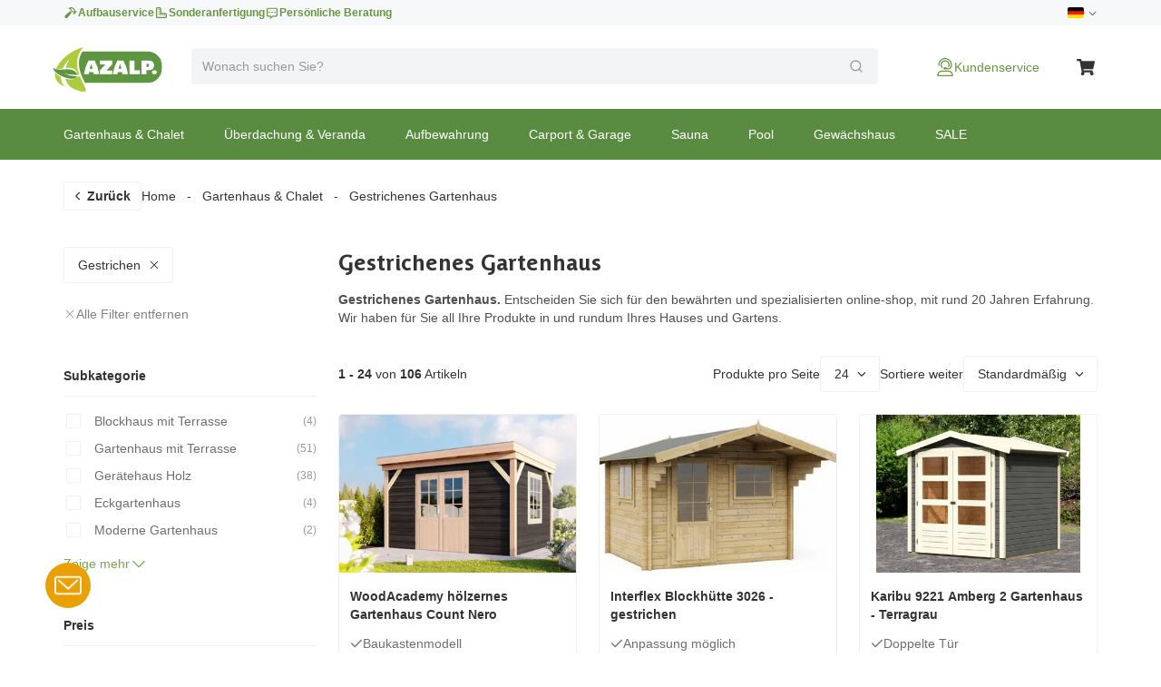

--- FILE ---
content_type: text/html; charset=utf-8
request_url: https://www.azalp.de/gestrichenes-gartenhaus/
body_size: 82692
content:
<!DOCTYPE html><html lang="de"><head><meta charSet="utf-8"/><meta name="viewport" content="width=device-width"/><title>Gestrichenes Gartenhaus</title><meta name="robots" content="index,follow"/><meta name="description" content="Entscheiden Sie sich für den bewährten und spezialisierten online-shop, mit rund 20 Jahren Erfahrung. Wir haben für Sie all Ihre Produkte in und rundum Ihres Hauses und Gartens."/><link rel="alternate" hrefLang="nl-NL" href="https://www.azalp.nl/geverfde-blokhut/"/><link rel="alternate" hrefLang="nl-BE" href="https://www.azalp.be/geverfde-blokhut/"/><link rel="alternate" hrefLang="de" href="https://www.azalp.de/gestrichenes-gartenhaus/"/><meta name="twitter:card" content="summary"/><meta name="twitter:site" content="https://www.azalp.de/gestrichenes-gartenhaus/"/><meta property="og:title" content="Gestrichenes Gartenhaus"/><meta property="og:description" content="Entscheiden Sie sich für den bewährten und spezialisierten online-shop, mit rund 20 Jahren Erfahrung. Wir haben für Sie all Ihre Produkte in und rundum Ihres Hauses und Gartens."/><meta property="og:url" content="https://www.azalp.de/gestrichenes-gartenhaus/"/><meta property="og:type" content="website"/><meta property="og:image" content="https://www.azalp.defavicon.ico"/><meta property="og:locale" content="de"/><meta property="og:site_name" content="Azalp"/><link rel="canonical" href="https://www.azalp.de/gestrichenes-gartenhaus/"/><meta name="google-site-verification" content="7ijSBKasI2FtVDOnK4QXSBLQfmX2pTuJFnZD7jdZS9g"/><link rel="next" href="https://www.azalp.de/gestrichenes-gartenhaus/?page=2"/><link rel="preload" as="image" imageSrcSet="https://cdn.quicq.io/aza2/product/5934677180-19-247-0112-0-0.jpeg?w=384 1x, https://cdn.quicq.io/aza2/product/5934677180-19-247-0112-0-0.jpeg?w=640 2x"/><link rel="preload" as="image" imageSrcSet="https://cdn.quicq.io/aza2/product/3710969759-15-003-0664-0.jpg?w=384 1x, https://cdn.quicq.io/aza2/product/3710969759-15-003-0664-0.jpg?w=640 2x"/><link rel="preload" as="image" imageSrcSet="https://cdn.quicq.io/aza2/product/2264541288-20-192-0001-0-0.png?w=384 1x, https://cdn.quicq.io/aza2/product/2264541288-20-192-0001-0-0.png?w=640 2x"/><meta name="next-head-count" content="23"/><meta name="emotion-insertion-point" content=""/><style data-emotion="mui-global 0"></style><style data-emotion="mui-global 1nb6de0">.hidden-for-test{display:none!important;}</style><style data-emotion="mui-global 1bt4208">html{-webkit-font-smoothing:antialiased;-moz-osx-font-smoothing:grayscale;box-sizing:border-box;-webkit-text-size-adjust:100%;}*,*::before,*::after{box-sizing:inherit;}strong,b{font-weight:700;}body{margin:0;color:#333333;font-family:Arial,-apple-system,BlinkMacSystemFont,'Segoe UI',Roboto,Ubuntu,'Helvetica Neue',sans-serif;font-weight:400;font-size:1rem;line-height:1.5;background-color:#fff;}@media print{body{background-color:#fff;}}body::backdrop{background-color:#fff;}</style><style data-emotion="mui-global fjktah">body .aa-DetachedSearchButton{padding:16px 8px 16px 15px;height:48px;border-top:1px solid #ECF0F1;border-right:0;border-bottom:1px solid #ECF0F1;border-left:0;border-radius:0;}@media (min-width:768px) and (max-width:991.95px){body .aa-DetachedSearchButton::before,body .aa-DetachedSearchButton::after{position:absolute;top:-1px;bottom:-1px;width:200px;content:'';border-top:1px solid #ECF0F1;border-bottom:1px solid #ECF0F1;}body .aa-DetachedSearchButton:before{right:100%;}body .aa-DetachedSearchButton:after{left:100%;}}body .aa-DetachedSearchButtonIcon{-webkit-order:1;-ms-flex-order:1;order:1;width:32px;height:32px;margin-left:auto;color:#B6BBBD;}body .aa-DetachedSearchButtonIcon svg{width:16px;height:16px;}body .aa-DetachedSearchButtonPlaceholder{color:#B6BBBD;font-size:14px;line-height:24px;}body .aa-Autocomplete[aria-expanded='true'] .aa-Form{border-bottom-right-radius:0;border-bottom-left-radius:0;}body .aa-Autocomplete[aria-expanded='true']::after{background-color:rgba(0,0,0,0.2);pointer-events:all;}body .aa-Form{position:relative;z-index:2;padding:7px 11px;background-color:#f3f4f5;border-color:#f3f4f5;-webkit-transition:background-color 0.2s ease,border-color 0.2s ease;transition:background-color 0.2s ease,border-color 0.2s ease;}body .aa-Form:focus-within{background-color:#fff;border-color:#ABCB90;box-shadow:none;}body .aa-Label{margin-bottom:0;}body .aa-Input{font-size:14px;line-height:20px;color:#333333;}body .aa-Input::-moz-placeholder{color:#969A9C;}body .aa-Input:-ms-input-placeholder{color:#969A9C;}body .aa-Input::-webkit-input-placeholder{color:#969A9C;}body .aa-Input::-moz-placeholder{color:#969A9C;}body .aa-Input:-ms-input-placeholder{color:#969A9C;}body .aa-Input::placeholder{color:#969A9C;}body .aa-InputWrapperPrefix,body .aa-InputWrapperSuffix,body .aa-Input{height:24px;}body .aa-InputWrapperPrefix{-webkit-order:5;-ms-flex-order:5;order:5;}body .aa-SubmitButton,body .aa-ClearButton{width:auto;padding:4px;}body .aa-SubmitButton >svg,body .aa-ClearButton >svg{width:18px;height:18px;}body .aa-SubmitButton{cursor:pointer;}body .aa-SubmitButton >svg{width:16px;height:16px;color:#969A9C;}body .aa-SubmitButton:hover>svg{color:rgba(var(--aa-text-color-rgb),var(--aa-text-color-alpha));}body .aa-Panel{z-index:1000;margin-top:-1px;border-top-right-radius:0;border-top-left-radius:0;box-shadow:none;border:1px solid #ECF0F1;}body .aa-PanelLayout{padding:0;}body .aa-Source{padding-bottom:0;margin-bottom:12px;}body .aa-Source:not(:last-of-type){padding-bottom:12px;border-bottom:1px solid #ECF0F1;}body .aa-SourceHeader{margin:0;padding:20px 20px 8px 20px;}body .aa-SourceHeaderTitle{color:#333333;font-size:14px;line-height:20px;}body .aa-Source .aa-Item{border-radius:0;padding:0;-webkit-transition:background-color 0.2s ease;transition:background-color 0.2s ease;}body .aa-Source .aa-Item[aria-selected='true']{background-color:#F6F8F9;}body .aa-Source .aa-ItemLink{color:#4F4F4F;-webkit-text-decoration:none;text-decoration:none;}body .aa-Source .aa-ItemLink.ais-item-page{display:block;padding:8px 20px;font-size:14px;line-height:20px;}body .aa-Source .aa-ItemLink.ais-item-product{display:grid;grid-template-columns:64px 1fr 71px;-webkit-align-items:flex-start;-webkit-box-align:flex-start;-ms-flex-align:flex-start;align-items:flex-start;padding:12px 20px;font-size:14px;line-height:20px;}body .aa-Source .aa-ItemLink.ais-item-product .ais-item-product-name{padding-right:32px;padding-left:16px;color:#4F4F4F;}@media (min-width:768px){body .aa-Source .aa-ItemLink.ais-item-product .ais-item-product-name{padding-right:32px;}}body .aa-Source .aa-ItemLink.ais-item-product .ais-item-product-price{display:-webkit-box;display:-webkit-flex;display:-ms-flexbox;display:flex;-webkit-box-flex-wrap:wrap;-webkit-flex-wrap:wrap;-ms-flex-wrap:wrap;flex-wrap:wrap;-webkit-box-pack:end;-ms-flex-pack:end;-webkit-justify-content:flex-end;justify-content:flex-end;text-align:right;color:#002835;}body .aa-DetachedOverlay .aa-Input{font-size:16px;}body .aa-DetachedOverlay .aa-Form{padding-left:15px;border:0;}body .aa-DetachedContainer .aa-Panel{margin-top:-1px;}body .aa-DetachedContainer .aa-SourceHeader{margin:0;}body .aa-DetachedFormContainer{padding:4px 15px 4px 0;border-bottom:1px solid #ECF0F1;}body .aa-DetachedCancelButton{color:#B6BBBD;}</style><style data-emotion="mui-global 1prfaxn">@-webkit-keyframes mui-auto-fill{from{display:block;}}@keyframes mui-auto-fill{from{display:block;}}@-webkit-keyframes mui-auto-fill-cancel{from{display:block;}}@keyframes mui-auto-fill-cancel{from{display:block;}}</style><style data-emotion="mui-global animation-61bdi0">@-webkit-keyframes animation-61bdi0{0%{-webkit-transform:rotate(0deg);-moz-transform:rotate(0deg);-ms-transform:rotate(0deg);transform:rotate(0deg);}100%{-webkit-transform:rotate(360deg);-moz-transform:rotate(360deg);-ms-transform:rotate(360deg);transform:rotate(360deg);}}@keyframes animation-61bdi0{0%{-webkit-transform:rotate(0deg);-moz-transform:rotate(0deg);-ms-transform:rotate(0deg);transform:rotate(0deg);}100%{-webkit-transform:rotate(360deg);-moz-transform:rotate(360deg);-ms-transform:rotate(360deg);transform:rotate(360deg);}}</style><style data-emotion="mui-global animation-1p2h4ri">@-webkit-keyframes animation-1p2h4ri{0%{stroke-dasharray:1px,200px;stroke-dashoffset:0;}50%{stroke-dasharray:100px,200px;stroke-dashoffset:-15px;}100%{stroke-dasharray:100px,200px;stroke-dashoffset:-125px;}}@keyframes animation-1p2h4ri{0%{stroke-dasharray:1px,200px;stroke-dashoffset:0;}50%{stroke-dasharray:100px,200px;stroke-dashoffset:-15px;}100%{stroke-dasharray:100px,200px;stroke-dashoffset:-125px;}}</style><style data-emotion="mui 1apj8qk wx20e2 v5hr8y 1tkj6wy 1f9j14r xhf94g m984pv 15p9n5u 1n7szod h0fy0k r873g 1qog8sa jorjvk 3l99kw 162w3fd 1rnencc s1kymw 1d0gper aigcf3 bpgr90 1ad4w8n vubbuv 1vbgvnl w9agq c3tnhu gh66km 1kddnvl 1rzb3uu dwpknh 10op5oi smvjew lva3vp 1hgci5x 1qoodx7 137k06d ercftc 1hgcx9f 15ob19u 1wvaar5 1lwrckp 1h2fhev 1iqx645 vstcxx 16rzsu1 1af0gqv p0hz5k 1smwg78 nhb8h9 1w8yxza 1fajo0m e8otyt 6zljj6 1rk8xy9 1wwew76 fwljxz 1mcghfl m81fcs kcxyz4 gi9t2q aul1yn 9p5lkh rsddia 1a0snqi bea31z 1ma55j 1lny8os 14nbo9n 1m9pwf3 1k33q06 esja1h 1v4sfm8 13pkzfc jh4a0m a0y2e3 hboir5 8atqhb cyr9iv 1q85jre 1a9me82 jfv7cz 1cazphn rqlyqk 1a6giau 14w4tbz 162edyi igs3ac ihdtdm o7gdg m306pg ordu5e b52kj1 1nvf7g0 1okht2k 56ksbt 1u21ilq 1sqi5hy 1njkrjz fu6077 1w33c2 116uqrj f90z4j 15q091u 1uzt6z8 2o2560 1lnl2fk 1skf7lb xxh9y 1j1bey0 asih2p gzvmxc 1ishpj5 owyg6j p24f8s 8xl60i 16rx54g tiqyj7 1x0hga2 1jwsq5w 92kzj1 1lekzkb 1rpdchi 1y7mypp jo3ec3 rjoovq 1iyskix 1y5cyzx e50jjx 1l6c7y9 otmmk3 6wlbqo pt151d 2dlzmf 1mmh139 ukzb4z 1g1ca9e 13o7eu2 14891ef jfbpbr 130md2c 15q6t04 129gw94 jqu9lh 1wn4gro 1vmbdbg mj6wwt 1oaiczt y8xqqs 1yuhvjn ollji0 f6xb3e welxjp 8klyl0 1mipszv kxgkcg o4n09v f1pcq7 17thebk 1t7x6f8 1821gv5 16d47x2 ul693d 1xq4pa3 1u5a5a5 tzsjye ba27vi mnn31 4q37yn 57kesc 1rvkw2t n709gh 10r3hwe 1chchc j7qwjs 1lk0r6j c2mxdg lpkwc0 yxbuu6 ddrptu syqnsu 1sw1m5x fauwsr cb6xfn 1v5cznc 10x6hup 1wdhvac e7y62f 18zsr3k 1l8gn2x 1u72um6 1l4otbe 13071h0 1hybkil 17ocaxv 116n5jz 1vd9h06 1hpxrcq qzion7 18mawgk x7v2od dsw18m 1yrzvyh g4ybpd 12aq1us 1waq2ee fc6fe7 1i27l4i 1t8mnmp">.mui-1apj8qk{position:relative;z-index:1001;padding-top:4px;padding-bottom:4px;background-color:#F6F8F9;}@media (max-width:767.95px){.mui-1apj8qk{overflow:hidden;}}.mui-wx20e2{width:100%;margin-left:auto;box-sizing:border-box;margin-right:auto;display:block;padding-left:16px;padding-right:16px;padding-left:15px;padding-right:15px;max-width:1170px;display:grid;grid-template-columns:auto;grid-template-areas:'link';gap:24px;}@media (min-width:768px){.mui-wx20e2{padding-left:24px;padding-right:24px;}}@media (min-width:1200px){.mui-wx20e2{max-width:1200px;}}@media (min-width: 768px){.mui-wx20e2{padding-left:15px;padding-right:15px;max-width:750px;}}@media (min-width: 992px){.mui-wx20e2{max-width:970px;}}@media (min-width: 1200px){.mui-wx20e2{max-width:1170px;}}@media (max-width:767.95px){.mui-wx20e2{-webkit-box-pack:center;-ms-flex-pack:center;-webkit-justify-content:center;justify-content:center;}}@media (min-width:768px){.mui-wx20e2{-webkit-box-pack:justify;-webkit-justify-content:space-between;justify-content:space-between;grid-template-columns:max-content max-content;grid-template-areas:'usps score';}}.mui-v5hr8y{grid-area:usps;gap:24px;}@media (min-width:0px){.mui-v5hr8y{display:none;}}@media (min-width:768px){.mui-v5hr8y{display:-webkit-box;display:-webkit-flex;display:-ms-flexbox;display:flex;}}.mui-1tkj6wy{margin:0;font-family:Arial,-apple-system,BlinkMacSystemFont,'Segoe UI',Roboto,Ubuntu,'Helvetica Neue',sans-serif;font-weight:400;font-size:14px;line-height:20px;color:#66963E;font-size:12px;font-weight:700;-webkit-text-decoration:none;text-decoration:none;color:#66963E;display:-webkit-box;display:-webkit-flex;display:-ms-flexbox;display:flex;-webkit-align-items:center;-webkit-box-align:center;-ms-flex-align:center;align-items:center;gap:8px;}.mui-1tkj6wy:hover{-webkit-text-decoration:underline;text-decoration:underline;}.mui-1f9j14r{-webkit-user-select:none;-moz-user-select:none;-ms-user-select:none;user-select:none;width:1em;height:1em;display:inline-block;fill:currentColor;-webkit-flex-shrink:0;-ms-flex-negative:0;flex-shrink:0;-webkit-transition:fill 200ms cubic-bezier(0.4, 0, 0.2, 1) 0ms;transition:fill 200ms cubic-bezier(0.4, 0, 0.2, 1) 0ms;font-size:1.5rem;font-size:16px!important;}.mui-xhf94g{grid-area:score;-webkit-box-pack:end;-ms-flex-pack:end;-webkit-justify-content:flex-end;justify-content:flex-end;gap:16px;}@media (min-width:0px){.mui-xhf94g{display:none;}}@media (min-width:768px){.mui-xhf94g{display:-webkit-box;display:-webkit-flex;display:-ms-flexbox;display:flex;}}.mui-m984pv{display:-webkit-box;display:-webkit-flex;display:-ms-flexbox;display:flex;-webkit-align-items:center;-webkit-box-align:center;-ms-flex-align:center;align-items:center;margin-top:-4px;margin-bottom:-4px;}.mui-15p9n5u{height:24px;}.mui-1n7szod{margin:0;font-family:Arial,-apple-system,BlinkMacSystemFont,'Segoe UI',Roboto,Ubuntu,'Helvetica Neue',sans-serif;font-weight:400;font-size:14px;line-height:20px;color:#73A946;-webkit-text-decoration:none;text-decoration:none;color:#73A946;}.mui-1n7szod:hover{-webkit-text-decoration:underline;text-decoration:underline;}.mui-h0fy0k{display:-webkit-box;display:-webkit-flex;display:-ms-flexbox;display:flex;-webkit-box-pack:end;-ms-flex-pack:end;-webkit-justify-content:flex-end;justify-content:flex-end;list-style:none;margin:0;padding:0;gap:20px;}@media (max-width:991.95px){.mui-h0fy0k{display:none;}}.mui-r873g{display:-webkit-box;display:-webkit-flex;display:-ms-flexbox;display:flex;-webkit-align-items:center;-webkit-box-align:center;-ms-flex-align:center;align-items:center;gap:4px;padding:0;border:0;color:#6E6E6E;-webkit-text-decoration:none;text-decoration:none;background-color:transparent;font-family:Arial,-apple-system,BlinkMacSystemFont,'Segoe UI',Roboto,Ubuntu,'Helvetica Neue',sans-serif;font-weight:400;font-size:12px;line-height:16px;cursor:pointer;}.mui-r873g:hover{-webkit-text-decoration:underline;text-decoration:underline;}.mui-1qog8sa{width:18px;height:12px;border-radius:2px;margin-right:4px;position:relative;display:inline-block;overflow:hidden;box-sizing:content-box;vertical-align:middle;background-image:url('https://assets.afosto.app/components/flag-sprite.png');background-repeat:no-repeat;-webkit-background-size:100% 49494%;background-size:100% 49494%;width:18px;height:12px;}.mui-1qog8sa.CH,.mui-1qog8sa.NP{box-shadow:none!important;}.mui-1qog8sa.DZ{-webkit-background-position:center 0.2287%;background-position:center 0.2287%;}.mui-1qog8sa.AO{-webkit-background-position:center 0.4524%;background-position:center 0.4524%;}.mui-1qog8sa.BJ{-webkit-background-position:center 0.6721%;background-position:center 0.6721%;}.mui-1qog8sa.BW{-webkit-background-position:center 0.8958%;background-position:center 0.8958%;}.mui-1qog8sa.BF{-webkit-background-position:center 1.1162%;background-position:center 1.1162%;}.mui-1qog8sa.BI{-webkit-background-position:center 1.3379%;background-position:center 1.3379%;}.mui-1qog8sa.CM{-webkit-background-position:center 1.5589%;background-position:center 1.5589%;}.mui-1qog8sa.CV{-webkit-background-position:center 1.7805%;background-position:center 1.7805%;}.mui-1qog8sa.CF{-webkit-background-position:center 2.0047%;background-position:center 2.0047%;}.mui-1qog8sa.TD{-webkit-background-position:center 2.2247%;background-position:center 2.2247%;}.mui-1qog8sa.CD{-webkit-background-position:left 2.4467%;background-position:left 2.4467%;}.mui-1qog8sa.DJ{-webkit-background-position:left 2.6674%;background-position:left 2.6674%;}.mui-1qog8sa.EG{-webkit-background-position:center 2.8931%;background-position:center 2.8931%;}.mui-1qog8sa.GQ{-webkit-background-position:center 3.1125%;background-position:center 3.1125%;}.mui-1qog8sa.ER{-webkit-background-position:left 3.3325%;background-position:left 3.3325%;}.mui-1qog8sa.ET{-webkit-background-position:center 3.5542%;background-position:center 3.5542%;}.mui-1qog8sa.GA{-webkit-background-position:center 3.7759%;background-position:center 3.7759%;}.mui-1qog8sa.GM{-webkit-background-position:center 4.0015%;background-position:center 4.0015%;}.mui-1qog8sa.GH{-webkit-background-position:center 4.2229%;background-position:center 4.2229%;}.mui-1qog8sa.GN{-webkit-background-position:center 4.441%;background-position:center 4.441%;}.mui-1qog8sa.GW{-webkit-background-position:left 4.66663%;background-position:left 4.66663%;}.mui-1qog8sa.CI{-webkit-background-position:center 4.8844%;background-position:center 4.8844%;}.mui-1qog8sa.KE{-webkit-background-position:center 5.1061%;background-position:center 5.1061%;}.mui-1qog8sa.LS{-webkit-background-position:center 5.3298%;background-position:center 5.3298%;}.mui-1qog8sa.LR{-webkit-background-position:left 5.5495%;background-position:left 5.5495%;}.mui-1qog8sa.LY{-webkit-background-position:center 5.7712%;background-position:center 5.7712%;}.mui-1qog8sa.MG{-webkit-background-position:center 5.994%;background-position:center 5.994%;}.mui-1qog8sa.MW{-webkit-background-position:center 6.2156%;background-position:center 6.2156%;}.mui-1qog8sa.ML{-webkit-background-position:center 6.4363%;background-position:center 6.4363%;}.mui-1qog8sa.MR{-webkit-background-position:center 6.658%;background-position:center 6.658%;}.mui-1qog8sa.MU{-webkit-background-position:center 6.8805%;background-position:center 6.8805%;}.mui-1qog8sa.YT{-webkit-background-position:center 7.1038%;background-position:center 7.1038%;}.mui-1qog8sa.MA{-webkit-background-position:center 7.3231%;background-position:center 7.3231%;}.mui-1qog8sa.MZ{-webkit-background-position:left 7.5448%;background-position:left 7.5448%;}.mui-1qog8sa.NA{-webkit-background-position:left 7.7661%;background-position:left 7.7661%;}.mui-1qog8sa.NE{-webkit-background-position:center 7.98937%;background-position:center 7.98937%;}.mui-1qog8sa.NG{-webkit-background-position:center 8.2099%;background-position:center 8.2099%;}.mui-1qog8sa.CG{-webkit-background-position:center 8.4316%;background-position:center 8.4316%;}.mui-1qog8sa.RE{-webkit-background-position:center 8.6533%;background-position:center 8.6533%;}.mui-1qog8sa.RW{-webkit-background-position:right 8.875%;background-position:right 8.875%;}.mui-1qog8sa.SH{-webkit-background-position:center 9.0967%;background-position:center 9.0967%;}.mui-1qog8sa.ST{-webkit-background-position:center 9.32237%;background-position:center 9.32237%;}.mui-1qog8sa.SN{-webkit-background-position:center 9.5426%;background-position:center 9.5426%;}.mui-1qog8sa.SC{-webkit-background-position:left 9.7628%;background-position:left 9.7628%;}.mui-1qog8sa.SL{-webkit-background-position:center 9.9845%;background-position:center 9.9845%;}.mui-1qog8sa.SO{-webkit-background-position:center 10.2052%;background-position:center 10.2052%;}.mui-1qog8sa.ZA{-webkit-background-position:left 10.4269%;background-position:left 10.4269%;}.mui-1qog8sa.SS{-webkit-background-position:left 10.6486%;background-position:left 10.6486%;}.mui-1qog8sa.SD{-webkit-background-position:center 10.8703%;background-position:center 10.8703%;}.mui-1qog8sa.SR{-webkit-background-position:center 11.0945%;background-position:center 11.0945%;}.mui-1qog8sa.SZ{-webkit-background-position:center 11.3135%;background-position:center 11.3135%;}.mui-1qog8sa.TG{-webkit-background-position:left 11.5354%;background-position:left 11.5354%;}.mui-1qog8sa.TN{-webkit-background-position:center 11.7593%;background-position:center 11.7593%;}.mui-1qog8sa.UG{-webkit-background-position:center 11.9799%;background-position:center 11.9799%;}.mui-1qog8sa.TZ{-webkit-background-position:center 12.2005%;background-position:center 12.2005%;}.mui-1qog8sa.EH{-webkit-background-position:center 12.4222%;background-position:center 12.4222%;}.mui-1qog8sa.YE{-webkit-background-position:center 12.644%;background-position:center 12.644%;}.mui-1qog8sa.ZM{-webkit-background-position:center 12.8664%;background-position:center 12.8664%;}.mui-1qog8sa.ZW{-webkit-background-position:left 13.0873%;background-position:left 13.0873%;}.mui-1qog8sa.AI{-webkit-background-position:center 13.309%;background-position:center 13.309%;}.mui-1qog8sa.AG{-webkit-background-position:center 13.5307%;background-position:center 13.5307%;}.mui-1qog8sa.AR{-webkit-background-position:center 13.7524%;background-position:center 13.7524%;}.mui-1qog8sa.AW{-webkit-background-position:left 13.9741%;background-position:left 13.9741%;}.mui-1qog8sa.BS{-webkit-background-position:left 14.1958%;background-position:left 14.1958%;}.mui-1qog8sa.BB{-webkit-background-position:center 14.4175%;background-position:center 14.4175%;}.mui-1qog8sa.BQ{-webkit-background-position:center 14.6415%;background-position:center 14.6415%;}.mui-1qog8sa.BZ{-webkit-background-position:center 14.8609%;background-position:center 14.8609%;}.mui-1qog8sa.BM{-webkit-background-position:center 15.0826%;background-position:center 15.0826%;}.mui-1qog8sa.BO{-webkit-background-position:center 15.306%;background-position:center 15.306%;}.mui-1qog8sa.VG{-webkit-background-position:center 15.528%;background-position:center 15.528%;}.mui-1qog8sa.BR{-webkit-background-position:center 15.7496%;background-position:center 15.7496%;}.mui-1qog8sa.CA{-webkit-background-position:center 15.9694%;background-position:center 15.9694%;}.mui-1qog8sa.KY{-webkit-background-position:center 16.1911%;background-position:center 16.1911%;}.mui-1qog8sa.CL{-webkit-background-position:left 16.4128%;background-position:left 16.4128%;}.mui-1qog8sa.CO{-webkit-background-position:left 16.6345%;background-position:left 16.6345%;}.mui-1qog8sa.KM{-webkit-background-position:center 16.8562%;background-position:center 16.8562%;}.mui-1qog8sa.CR{-webkit-background-position:center 17.0779%;background-position:center 17.0779%;}.mui-1qog8sa.CU{-webkit-background-position:left 17.2996%;background-position:left 17.2996%;}.mui-1qog8sa.CW{-webkit-background-position:center 17.5213%;background-position:center 17.5213%;}.mui-1qog8sa.DM{-webkit-background-position:center 17.743%;background-position:center 17.743%;}.mui-1qog8sa.DO{-webkit-background-position:center 17.968%;background-position:center 17.968%;}.mui-1qog8sa.EC{-webkit-background-position:center 18.1864%;background-position:center 18.1864%;}.mui-1qog8sa.SV{-webkit-background-position:center 18.4081%;background-position:center 18.4081%;}.mui-1qog8sa.FK{-webkit-background-position:center 18.6298%;background-position:center 18.6298%;}.mui-1qog8sa.GF{-webkit-background-position:center 18.8515%;background-position:center 18.8515%;}.mui-1qog8sa.GL{-webkit-background-position:left 19.0732%;background-position:left 19.0732%;}.mui-1qog8sa.GD{-webkit-background-position:center 19.2987%;background-position:center 19.2987%;}.mui-1qog8sa.GP{-webkit-background-position:center 19.518%;background-position:center 19.518%;}.mui-1qog8sa.GT{-webkit-background-position:center 19.7383%;background-position:center 19.7383%;}.mui-1qog8sa.GY{-webkit-background-position:center 19.96%;background-position:center 19.96%;}.mui-1qog8sa.HT{-webkit-background-position:center 20.1817%;background-position:center 20.1817%;}.mui-1qog8sa.HN{-webkit-background-position:center 20.4034%;background-position:center 20.4034%;}.mui-1qog8sa.JM{-webkit-background-position:center 20.6241%;background-position:center 20.6241%;}.mui-1qog8sa.MQ{-webkit-background-position:center 20.8468%;background-position:center 20.8468%;}.mui-1qog8sa.MX{-webkit-background-position:center 21.0685%;background-position:center 21.0685%;}.mui-1qog8sa.MS{-webkit-background-position:center 21.2902%;background-position:center 21.2902%;}.mui-1qog8sa.NI{-webkit-background-position:center 21.5119%;background-position:center 21.5119%;}.mui-1qog8sa.PA{-webkit-background-position:center 21.7336%;background-position:center 21.7336%;}.mui-1qog8sa.PY{-webkit-background-position:center 21.9553%;background-position:center 21.9553%;}.mui-1qog8sa.PE{-webkit-background-position:center 22.177%;background-position:center 22.177%;}.mui-1qog8sa.PR{-webkit-background-position:left 22.4002%;background-position:left 22.4002%;}.mui-1qog8sa.BL{-webkit-background-position:center 22.6204%;background-position:center 22.6204%;}.mui-1qog8sa.KN{-webkit-background-position:center 22.8421%;background-position:center 22.8421%;}.mui-1qog8sa.LC{-webkit-background-position:center 23.0638%;background-position:center 23.0638%;}.mui-1qog8sa.PM{-webkit-background-position:center 23.2855%;background-position:center 23.2855%;}.mui-1qog8sa.VC{-webkit-background-position:center 23.5072%;background-position:center 23.5072%;}.mui-1qog8sa.SX{-webkit-background-position:left 23.732%;background-position:left 23.732%;}.mui-1qog8sa.TT{-webkit-background-position:center 23.9506%;background-position:center 23.9506%;}.mui-1qog8sa.TC{-webkit-background-position:center 24.1723%;background-position:center 24.1723%;}.mui-1qog8sa.US{-webkit-background-position:center 24.394%;background-position:center 24.394%;}.mui-1qog8sa.VI{-webkit-background-position:center 24.6157%;background-position:center 24.6157%;}.mui-1qog8sa.UY{-webkit-background-position:left 24.8374%;background-position:left 24.8374%;}.mui-1qog8sa.VE{-webkit-background-position:center 25.0591%;background-position:center 25.0591%;}.mui-1qog8sa.AB{-webkit-background-position:center 25.279%;background-position:center 25.279%;}.mui-1qog8sa.AF{-webkit-background-position:center 25.5025%;background-position:center 25.5025%;}.mui-1qog8sa.AZ{-webkit-background-position:center 25.7242%;background-position:center 25.7242%;}.mui-1qog8sa.BD{-webkit-background-position:center 25.9459%;background-position:center 25.9459%;}.mui-1qog8sa.BT{-webkit-background-position:center 26.1676%;background-position:center 26.1676%;}.mui-1qog8sa.BN{-webkit-background-position:center 26.3885%;background-position:center 26.3885%;}.mui-1qog8sa.KH{-webkit-background-position:center 26.611%;background-position:center 26.611%;}.mui-1qog8sa.CN{-webkit-background-position:left 26.8327%;background-position:left 26.8327%;}.mui-1qog8sa.GE{-webkit-background-position:center 27.0544%;background-position:center 27.0544%;}.mui-1qog8sa.HK{-webkit-background-position:center 27.2761%;background-position:center 27.2761%;}.mui-1qog8sa.IN{-webkit-background-position:center 27.4978%;background-position:center 27.4978%;}.mui-1qog8sa.ID{-webkit-background-position:center 27.7195%;background-position:center 27.7195%;}.mui-1qog8sa.JP{-webkit-background-position:center 27.9412%;background-position:center 27.9412%;}.mui-1qog8sa.KZ{-webkit-background-position:center 28.1615%;background-position:center 28.1615%;}.mui-1qog8sa.LA{-webkit-background-position:center 28.3846%;background-position:center 28.3846%;}.mui-1qog8sa.MO{-webkit-background-position:center 28.6063%;background-position:center 28.6063%;}.mui-1qog8sa.MY{-webkit-background-position:center 28.829%;background-position:center 28.829%;}.mui-1qog8sa.MV{-webkit-background-position:center 29.0497%;background-position:center 29.0497%;}.mui-1qog8sa.MN{-webkit-background-position:left 29.2714%;background-position:left 29.2714%;}.mui-1qog8sa.MM{-webkit-background-position:center 29.4931%;background-position:center 29.4931%;}.mui-1qog8sa.NP{-webkit-background-position:left 29.7148%;background-position:left 29.7148%;}.mui-1qog8sa.KP{-webkit-background-position:left 29.9365%;background-position:left 29.9365%;}.mui-1qog8sa.MP{-webkit-background-position:center 30.1582%;background-position:center 30.1582%;}.mui-1qog8sa.PW{-webkit-background-position:center 30.3799%;background-position:center 30.3799%;}.mui-1qog8sa.PG{-webkit-background-position:center 30.6016%;background-position:center 30.6016%;}.mui-1qog8sa.PH{-webkit-background-position:left 30.8233%;background-position:left 30.8233%;}.mui-1qog8sa.SG{-webkit-background-position:left 31.045%;background-position:left 31.045%;}.mui-1qog8sa.KR{-webkit-background-position:center 31.2667%;background-position:center 31.2667%;}.mui-1qog8sa.LK{-webkit-background-position:right 31.4884%;background-position:right 31.4884%;}.mui-1qog8sa.TW{-webkit-background-position:left 31.7101%;background-position:left 31.7101%;}.mui-1qog8sa.TJ{-webkit-background-position:center 31.9318%;background-position:center 31.9318%;}.mui-1qog8sa.TH{-webkit-background-position:center 32.1535%;background-position:center 32.1535%;}.mui-1qog8sa.TL{-webkit-background-position:left 32.3752%;background-position:left 32.3752%;}.mui-1qog8sa.TM{-webkit-background-position:center 32.5969%;background-position:center 32.5969%;}.mui-1qog8sa.VN{-webkit-background-position:center 32.8186%;background-position:center 32.8186%;}.mui-1qog8sa.AL{-webkit-background-position:center 33.0403%;background-position:center 33.0403%;}.mui-1qog8sa.AD{-webkit-background-position:center 33.25975%;background-position:center 33.25975%;}.mui-1qog8sa.AM{-webkit-background-position:center 33.4837%;background-position:center 33.4837%;}.mui-1qog8sa.AT{-webkit-background-position:center 33.7054%;background-position:center 33.7054%;}.mui-1qog8sa.BY{-webkit-background-position:left 33.9271%;background-position:left 33.9271%;}.mui-1qog8sa.BE{-webkit-background-position:center 34.1488%;background-position:center 34.1488%;}.mui-1qog8sa.BA{-webkit-background-position:center 34.3705%;background-position:center 34.3705%;}.mui-1qog8sa.BG{-webkit-background-position:center 34.5922%;background-position:center 34.5922%;}.mui-1qog8sa.HR{-webkit-background-position:center 34.8139%;background-position:center 34.8139%;}.mui-1qog8sa.CY{-webkit-background-position:center 35.0356%;background-position:center 35.0356%;}.mui-1qog8sa.CZ{-webkit-background-position:left 35.2555%;background-position:left 35.2555%;}.mui-1qog8sa.DK{-webkit-background-position:center 35.479%;background-position:center 35.479%;}.mui-1qog8sa.EE{-webkit-background-position:center 35.7007%;background-position:center 35.7007%;}.mui-1qog8sa.FO{-webkit-background-position:center 35.9224%;background-position:center 35.9224%;}.mui-1qog8sa.FI{-webkit-background-position:center 36.1441%;background-position:center 36.1441%;}.mui-1qog8sa.FR{-webkit-background-position:center 36.3658%;background-position:center 36.3658%;}.mui-1qog8sa.DE{-webkit-background-position:center 36.5875%;background-position:center 36.5875%;}.mui-1qog8sa.GI{-webkit-background-position:center 36.8092%;background-position:center 36.8092%;}.mui-1qog8sa.GR{-webkit-background-position:left 37.0309%;background-position:left 37.0309%;}.mui-1qog8sa.HU{-webkit-background-position:center 37.2526%;background-position:center 37.2526%;}.mui-1qog8sa.IS{-webkit-background-position:center 37.4743%;background-position:center 37.4743%;}.mui-1qog8sa.IE{-webkit-background-position:center 37.696%;background-position:center 37.696%;}.mui-1qog8sa.IM{-webkit-background-position:center 37.9177%;background-position:center 37.9177%;}.mui-1qog8sa.IT{-webkit-background-position:center 38.1394%;background-position:center 38.1394%;}.mui-1qog8sa.JE{-webkit-background-position:center 38.3611%;background-position:center 38.3611%;}.mui-1qog8sa.XK{-webkit-background-position:center 38.5828%;background-position:center 38.5828%;}.mui-1qog8sa.LV{-webkit-background-position:center 38.8045%;background-position:center 38.8045%;}.mui-1qog8sa.LI{-webkit-background-position:left 39.0262%;background-position:left 39.0262%;}.mui-1qog8sa.LT{-webkit-background-position:center 39.2479%;background-position:center 39.2479%;}.mui-1qog8sa.LU{-webkit-background-position:center 39.4696%;background-position:center 39.4696%;}.mui-1qog8sa.MT{-webkit-background-position:left 39.6913%;background-position:left 39.6913%;}.mui-1qog8sa.MD{-webkit-background-position:center 39.913%;background-position:center 39.913%;}.mui-1qog8sa.MC{-webkit-background-position:center 40.1347%;background-position:center 40.1347%;}.mui-1qog8sa.ME{-webkit-background-position:center 40.3564%;background-position:center 40.3564%;}.mui-1qog8sa.NL{-webkit-background-position:center 40.5781%;background-position:center 40.5781%;}.mui-1qog8sa.MK{-webkit-background-position:center 40.7998%;background-position:center 40.7998%;}.mui-1qog8sa.NO{-webkit-background-position:center 41.0215%;background-position:center 41.0215%;}.mui-1qog8sa.PL{-webkit-background-position:center 41.2432%;background-position:center 41.2432%;}.mui-1qog8sa.PT{-webkit-background-position:center 41.4649%;background-position:center 41.4649%;}.mui-1qog8sa.RO{-webkit-background-position:center 41.6866%;background-position:center 41.6866%;}.mui-1qog8sa.RU{-webkit-background-position:center 41.9083%;background-position:center 41.9083%;}.mui-1qog8sa.SM{-webkit-background-position:center 42.13%;background-position:center 42.13%;}.mui-1qog8sa.RS{-webkit-background-position:center 42.3517%;background-position:center 42.3517%;}.mui-1qog8sa.SK{-webkit-background-position:center 42.5734%;background-position:center 42.5734%;}.mui-1qog8sa.SI{-webkit-background-position:center 42.7951%;background-position:center 42.7951%;}.mui-1qog8sa.ES{-webkit-background-position:left 43.0168%;background-position:left 43.0168%;}.mui-1qog8sa.SE{-webkit-background-position:center 43.2385%;background-position:center 43.2385%;}.mui-1qog8sa.CH{-webkit-background-position:center 43.4602%;background-position:center 43.4602%;}.mui-1qog8sa.TR{-webkit-background-position:center 43.6819%;background-position:center 43.6819%;}.mui-1qog8sa.UA{-webkit-background-position:center 43.9036%;background-position:center 43.9036%;}.mui-1qog8sa.GB{-webkit-background-position:center 44.1253%;background-position:center 44.1253%;}.mui-1qog8sa.VA{-webkit-background-position:right 44.347%;background-position:right 44.347%;}.mui-1qog8sa.BH{-webkit-background-position:center 44.5687%;background-position:center 44.5687%;}.mui-1qog8sa.IR{-webkit-background-position:center 44.7904%;background-position:center 44.7904%;}.mui-1qog8sa.IQ{-webkit-background-position:center 45.0121%;background-position:center 45.0121%;}.mui-1qog8sa.IL{-webkit-background-position:center 45.2338%;background-position:center 45.2338%;}.mui-1qog8sa.KW{-webkit-background-position:left 45.4555%;background-position:left 45.4555%;}.mui-1qog8sa.JO{-webkit-background-position:left 45.6772%;background-position:left 45.6772%;}.mui-1qog8sa.KG{-webkit-background-position:center 45.897%;background-position:center 45.897%;}.mui-1qog8sa.LB{-webkit-background-position:center 46.1206%;background-position:center 46.1206%;}.mui-1qog8sa.OM{-webkit-background-position:left 46.3423%;background-position:left 46.3423%;}.mui-1qog8sa.PK{-webkit-background-position:center 46.561%;background-position:center 46.561%;}.mui-1qog8sa.PS{-webkit-background-position:center 46.7857%;background-position:center 46.7857%;}.mui-1qog8sa.QA{-webkit-background-position:center 47.0074%;background-position:center 47.0074%;}.mui-1qog8sa.SA{-webkit-background-position:center 47.2291%;background-position:center 47.2291%;}.mui-1qog8sa.SY{-webkit-background-position:center 47.4508%;background-position:center 47.4508%;}.mui-1qog8sa.AE{-webkit-background-position:center 47.6725%;background-position:center 47.6725%;}.mui-1qog8sa.UZ{-webkit-background-position:left 47.8942%;background-position:left 47.8942%;}.mui-1qog8sa.AS{-webkit-background-position:right 48.1159%;background-position:right 48.1159%;}.mui-1qog8sa.AU{-webkit-background-position:center 48.3376%;background-position:center 48.3376%;}.mui-1qog8sa.CX{-webkit-background-position:center 48.5593%;background-position:center 48.5593%;}.mui-1qog8sa.CC{-webkit-background-position:center 48.781%;background-position:center 48.781%;}.mui-1qog8sa.CK{-webkit-background-position:center 49.002%;background-position:center 49.002%;}.mui-1qog8sa.FJ{-webkit-background-position:center 49.2244%;background-position:center 49.2244%;}.mui-1qog8sa.PF{-webkit-background-position:center 49.4445%;background-position:center 49.4445%;}.mui-1qog8sa.GU{-webkit-background-position:center 49.6678%;background-position:center 49.6678%;}.mui-1qog8sa.KI{-webkit-background-position:center 49.8895%;background-position:center 49.8895%;}.mui-1qog8sa.MH{-webkit-background-position:left 50.1112%;background-position:left 50.1112%;}.mui-1qog8sa.FM{-webkit-background-position:center 50.3329%;background-position:center 50.3329%;}.mui-1qog8sa.NC{-webkit-background-position:center 50.5546%;background-position:center 50.5546%;}.mui-1qog8sa.NZ{-webkit-background-position:center 50.7763%;background-position:center 50.7763%;}.mui-1qog8sa.NR{-webkit-background-position:left 50.998%;background-position:left 50.998%;}.mui-1qog8sa.NU{-webkit-background-position:center 51.2197%;background-position:center 51.2197%;}.mui-1qog8sa.NF{-webkit-background-position:center 51.4414%;background-position:center 51.4414%;}.mui-1qog8sa.WS{-webkit-background-position:left 51.6631%;background-position:left 51.6631%;}.mui-1qog8sa.SB{-webkit-background-position:left 51.8848%;background-position:left 51.8848%;}.mui-1qog8sa.TK{-webkit-background-position:center 52.1065%;background-position:center 52.1065%;}.mui-1qog8sa.TO{-webkit-background-position:left 52.3282%;background-position:left 52.3282%;}.mui-1qog8sa.TV{-webkit-background-position:center 52.5499%;background-position:center 52.5499%;}.mui-1qog8sa.VU{-webkit-background-position:left 52.7716%;background-position:left 52.7716%;}.mui-1qog8sa.WF{-webkit-background-position:center 52.9933%;background-position:center 52.9933%;}.mui-jorjvk{-webkit-user-select:none;-moz-user-select:none;-ms-user-select:none;user-select:none;width:1em;height:1em;display:inline-block;fill:currentColor;-webkit-flex-shrink:0;-ms-flex-negative:0;flex-shrink:0;-webkit-transition:fill 200ms cubic-bezier(0.4, 0, 0.2, 1) 0ms;transition:fill 200ms cubic-bezier(0.4, 0, 0.2, 1) 0ms;font-size:1.5rem;font-size:11px;color:gray.600;}@media (min-width:768px){.mui-3l99kw{display:none;}}.mui-162w3fd{display:-webkit-box;display:-webkit-flex;display:-ms-flexbox;display:flex;-webkit-align-items:center;-webkit-box-align:center;-ms-flex-align:center;align-items:center;gap:12px;font-family:Arial,-apple-system,BlinkMacSystemFont,'Segoe UI',Roboto,Ubuntu,'Helvetica Neue',sans-serif;font-weight:400;font-size:12px;line-height:16px;color:#4F4F4F;}.mui-162w3fd a{color:#73A946;-webkit-text-decoration:none;text-decoration:none;}.mui-162w3fd.fade-enter{opacity:0;-webkit-transform:translateY(100%);-moz-transform:translateY(100%);-ms-transform:translateY(100%);transform:translateY(100%);}.mui-162w3fd.fade-enter-active{opacity:1;-webkit-transform:translateY(0%);-moz-transform:translateY(0%);-ms-transform:translateY(0%);transform:translateY(0%);}.mui-162w3fd.fade-exit{opacity:1;-webkit-transform:translateY(0%);-moz-transform:translateY(0%);-ms-transform:translateY(0%);transform:translateY(0%);}.mui-162w3fd.fade-exit-active{opacity:0;-webkit-transform:translateY(100%);-moz-transform:translateY(100%);-ms-transform:translateY(100%);transform:translateY(100%);}.mui-162w3fd.fade-enter-active,.mui-162w3fd.fade-exit-active{-webkit-transition:opacity 0.5s ease,-webkit-transform 0.5s ease;transition:opacity 0.5s ease,transform 0.5s ease;}.mui-1rnencc{margin:0;font-family:Arial,-apple-system,BlinkMacSystemFont,'Segoe UI',Roboto,Ubuntu,'Helvetica Neue',sans-serif;font-weight:400;font-size:12px;line-height:16px;color:#0087B3;font-weight:700;-webkit-text-decoration:none;text-decoration:none;color:#0087B3;}.mui-1rnencc:hover{-webkit-text-decoration:underline;text-decoration:underline;}.mui-s1kymw{background-color:#fff;color:#333333;-webkit-transition:box-shadow 300ms cubic-bezier(0.4, 0, 0.2, 1) 0ms;transition:box-shadow 300ms cubic-bezier(0.4, 0, 0.2, 1) 0ms;box-shadow:none;display:-webkit-box;display:-webkit-flex;display:-ms-flexbox;display:flex;-webkit-flex-direction:column;-ms-flex-direction:column;flex-direction:column;width:100%;box-sizing:border-box;-webkit-flex-shrink:0;-ms-flex-negative:0;flex-shrink:0;position:-webkit-sticky;position:sticky;z-index:1100;top:0;left:auto;right:0;background-color:#009FD3;color:#fff;top:0;z-index:1000;background-color:#fff;}@media (min-width:768px) and (max-width:991.95px){.mui-s1kymw{overflow:hidden;}}.mui-1d0gper{width:100%;margin-left:auto;box-sizing:border-box;margin-right:auto;display:block;padding-left:16px;padding-right:16px;padding-left:15px;padding-right:15px;max-width:1170px;}@media (min-width:768px){.mui-1d0gper{padding-left:24px;padding-right:24px;}}@media (min-width:1200px){.mui-1d0gper{max-width:1200px;}}@media (min-width: 768px){.mui-1d0gper{padding-left:15px;padding-right:15px;max-width:750px;}}@media (min-width: 992px){.mui-1d0gper{max-width:970px;}}@media (min-width: 1200px){.mui-1d0gper{max-width:1170px;}}.mui-aigcf3{position:relative;display:grid;grid-template-columns:repeat(2, 40px) auto repeat(2, 40px);grid-template-areas:'menu experience logo appointment utils' 'search search search search search';gap:8px 8px;-webkit-align-items:center;-webkit-box-align:center;-ms-flex-align:center;align-items:center;margin:0;padding-top:10px;padding-bottom:0px;}@media (min-width:992px){.mui-aigcf3{grid-template-columns:auto 1fr min-content min-content min-content;grid-template-areas:'logo search experience appointment utils';gap:24px;padding-top:18px;padding-bottom:18px;}}@media (min-width:1200px){.mui-aigcf3{gap:32px;}}@media (min-width:992px){.mui-bpgr90{display:none;}}.mui-1ad4w8n{display:-webkit-inline-box;display:-webkit-inline-flex;display:-ms-inline-flexbox;display:inline-flex;-webkit-align-items:center;-webkit-box-align:center;-ms-flex-align:center;align-items:center;-webkit-box-pack:center;-ms-flex-pack:center;-webkit-justify-content:center;justify-content:center;position:relative;box-sizing:border-box;-webkit-tap-highlight-color:transparent;background-color:transparent;outline:0;border:0;margin:0;border-radius:0;padding:0;cursor:pointer;-webkit-user-select:none;-moz-user-select:none;-ms-user-select:none;user-select:none;vertical-align:middle;-moz-appearance:none;-webkit-appearance:none;-webkit-text-decoration:none;text-decoration:none;color:inherit;text-align:center;-webkit-flex:0 0 auto;-ms-flex:0 0 auto;flex:0 0 auto;font-size:1.5rem;padding:8px;border-radius:50%;overflow:visible;color:rgba(0, 0, 0, 0.54);-webkit-transition:background-color 150ms cubic-bezier(0.4, 0, 0.2, 1) 0ms;transition:background-color 150ms cubic-bezier(0.4, 0, 0.2, 1) 0ms;margin-left:-12px;font-size:20px;color:#333333;}.mui-1ad4w8n::-moz-focus-inner{border-style:none;}.mui-1ad4w8n.Mui-disabled{pointer-events:none;cursor:default;}@media print{.mui-1ad4w8n{-webkit-print-color-adjust:exact;color-adjust:exact;}}.mui-1ad4w8n.Mui-disabled{background-color:transparent;color:rgba(0, 0, 0, 0.26);}.mui-vubbuv{-webkit-user-select:none;-moz-user-select:none;-ms-user-select:none;user-select:none;width:1em;height:1em;display:inline-block;fill:currentColor;-webkit-flex-shrink:0;-ms-flex-negative:0;flex-shrink:0;-webkit-transition:fill 200ms cubic-bezier(0.4, 0, 0.2, 1) 0ms;transition:fill 200ms cubic-bezier(0.4, 0, 0.2, 1) 0ms;font-size:1.5rem;}.mui-1vbgvnl{display:-webkit-box;display:-webkit-flex;display:-ms-flexbox;display:flex;grid-area:logo;}@media (min-width:0px){.mui-1vbgvnl{-webkit-box-pack:center;-ms-flex-pack:center;-webkit-justify-content:center;justify-content:center;}}@media (min-width:992px){.mui-1vbgvnl{-webkit-box-pack:start;-ms-flex-pack:start;-webkit-justify-content:flex-start;justify-content:flex-start;}}.mui-w9agq{display:inline-block;line-height:0;}@media (max-width:767.95px){.mui-w9agq{display:-webkit-box;display:-webkit-flex;display:-ms-flexbox;display:flex;-webkit-box-pack:center;-ms-flex-pack:center;-webkit-justify-content:center;justify-content:center;margin-right:8px;}}@media (min-width:992px){.mui-w9agq{margin-left:-12px;}}.mui-c3tnhu{grid-area:search;}@media (max-width:991.95px){.mui-c3tnhu{margin-left:-15px;margin-right:-15px;}}@media (min-width:992px){.mui-c3tnhu{min-height:42px;}}.mui-gh66km{display:-webkit-box;display:-webkit-flex;display:-ms-flexbox;display:flex;-webkit-box-pack:end;-ms-flex-pack:end;-webkit-justify-content:flex-end;justify-content:flex-end;grid-area:utils;list-style:none;padding:0;margin:0;gap:32px;}.mui-1kddnvl{display:-webkit-inline-box;display:-webkit-inline-flex;display:-ms-inline-flexbox;display:inline-flex;-webkit-align-items:center;-webkit-box-align:center;-ms-flex-align:center;align-items:center;-webkit-box-pack:center;-ms-flex-pack:center;-webkit-justify-content:center;justify-content:center;position:relative;box-sizing:border-box;-webkit-tap-highlight-color:transparent;background-color:transparent;outline:0;border:0;margin:0;border-radius:0;padding:0;cursor:pointer;-webkit-user-select:none;-moz-user-select:none;-ms-user-select:none;user-select:none;vertical-align:middle;-moz-appearance:none;-webkit-appearance:none;-webkit-text-decoration:none;text-decoration:none;color:inherit;text-align:center;-webkit-flex:0 0 auto;-ms-flex:0 0 auto;flex:0 0 auto;font-size:1.5rem;padding:8px;border-radius:50%;overflow:visible;color:rgba(0, 0, 0, 0.54);-webkit-transition:background-color 150ms cubic-bezier(0.4, 0, 0.2, 1) 0ms;transition:background-color 150ms cubic-bezier(0.4, 0, 0.2, 1) 0ms;color:#333333;margin-right:-8px;-webkit-transition:color 150ms cubic-bezier(0.4, 0, 0.2, 1) 0ms;transition:color 150ms cubic-bezier(0.4, 0, 0.2, 1) 0ms;}.mui-1kddnvl::-moz-focus-inner{border-style:none;}.mui-1kddnvl.Mui-disabled{pointer-events:none;cursor:default;}@media print{.mui-1kddnvl{-webkit-print-color-adjust:exact;color-adjust:exact;}}.mui-1kddnvl.Mui-disabled{background-color:transparent;color:rgba(0, 0, 0, 0.26);}.mui-1kddnvl:hover{color:#6E6E6E;}.mui-1rzb3uu{position:relative;display:-webkit-inline-box;display:-webkit-inline-flex;display:-ms-inline-flexbox;display:inline-flex;vertical-align:middle;-webkit-flex-shrink:0;-ms-flex-negative:0;flex-shrink:0;}.mui-dwpknh{-webkit-user-select:none;-moz-user-select:none;-ms-user-select:none;user-select:none;width:1em;height:1em;display:inline-block;fill:currentColor;-webkit-flex-shrink:0;-ms-flex-negative:0;flex-shrink:0;-webkit-transition:fill 200ms cubic-bezier(0.4, 0, 0.2, 1) 0ms;transition:fill 200ms cubic-bezier(0.4, 0, 0.2, 1) 0ms;font-size:1.5rem;font-size:24px;}.mui-10op5oi{display:-webkit-box;display:-webkit-flex;display:-ms-flexbox;display:flex;-webkit-flex-direction:row;-ms-flex-direction:row;flex-direction:row;-webkit-box-flex-wrap:wrap;-webkit-flex-wrap:wrap;-ms-flex-wrap:wrap;flex-wrap:wrap;-webkit-box-pack:center;-ms-flex-pack:center;-webkit-justify-content:center;justify-content:center;-webkit-align-content:center;-ms-flex-line-pack:center;align-content:center;-webkit-align-items:center;-webkit-box-align:center;-ms-flex-align:center;align-items:center;position:absolute;box-sizing:border-box;font-family:Arial,-apple-system,BlinkMacSystemFont,'Segoe UI',Roboto,Ubuntu,'Helvetica Neue',sans-serif;font-weight:500;font-size:0.75rem;min-width:20px;line-height:1;padding:0 6px;height:20px;border-radius:10px;z-index:1;-webkit-transition:-webkit-transform 225ms cubic-bezier(0.4, 0, 0.2, 1) 0ms;transition:transform 225ms cubic-bezier(0.4, 0, 0.2, 1) 0ms;background-color:#73A946;color:#fff;top:0;right:0;-webkit-transform:scale(1) translate(50%, -50%);-moz-transform:scale(1) translate(50%, -50%);-ms-transform:scale(1) translate(50%, -50%);transform:scale(1) translate(50%, -50%);transform-origin:100% 0%;-webkit-transition:-webkit-transform 195ms cubic-bezier(0.4, 0, 0.2, 1) 0ms;transition:transform 195ms cubic-bezier(0.4, 0, 0.2, 1) 0ms;}.mui-10op5oi.MuiBadge-invisible{-webkit-transform:scale(0) translate(50%, -50%);-moz-transform:scale(0) translate(50%, -50%);-ms-transform:scale(0) translate(50%, -50%);transform:scale(0) translate(50%, -50%);}.mui-smvjew{margin:0;font-family:Arial,-apple-system,BlinkMacSystemFont,'Segoe UI',Roboto,Ubuntu,'Helvetica Neue',sans-serif;font-weight:400;font-size:14px;line-height:20px;color:#66963E;grid-area:appointment;-webkit-text-decoration:none;text-decoration:none;color:#66963E;display:-webkit-inline-box;display:-webkit-inline-flex;display:-ms-inline-flexbox;display:inline-flex;-webkit-align-items:center;-webkit-box-align:center;-ms-flex-align:center;align-items:center;gap:8px;-webkit-align-self:center;-ms-flex-item-align:center;align-self:center;white-space:nowrap;}.mui-smvjew:hover{-webkit-text-decoration:underline;text-decoration:underline;}@media (min-width:0px){.mui-smvjew{padding:8px;-webkit-transform:translateX(8px);-moz-transform:translateX(8px);-ms-transform:translateX(8px);transform:translateX(8px);border-radius:20px;}}@media (min-width:992px){.mui-smvjew{padding:0px;-webkit-transform:none;-moz-transform:none;-ms-transform:none;transform:none;border-radius:0;}}.mui-lva3vp{-webkit-user-select:none;-moz-user-select:none;-ms-user-select:none;user-select:none;width:1em;height:1em;display:inline-block;fill:currentColor;-webkit-flex-shrink:0;-ms-flex-negative:0;flex-shrink:0;-webkit-transition:fill 200ms cubic-bezier(0.4, 0, 0.2, 1) 0ms;transition:fill 200ms cubic-bezier(0.4, 0, 0.2, 1) 0ms;font-size:1.5rem;}@media (min-width:0px){.mui-lva3vp{font-size:24px;color:#333333;}}@media (min-width:992px){.mui-lva3vp{font-size:20px;color:#66963E;}}@media (min-width:0px){.mui-1hgci5x{display:none;}}@media (min-width:992px){.mui-1hgci5x{display:inline;}}.mui-1qoodx7{background-color:#598C40;}@media (max-width:991.95px){.mui-1qoodx7{display:none;}}.mui-137k06d{display:-webkit-box;display:-webkit-flex;display:-ms-flexbox;display:flex;list-style:none;margin:0;padding:0;}.mui-ercftc.active .nav-sub-menu{visibility:visible;opacity:1;-webkit-transition:opacity 150ms cubic-bezier(0.4, 0, 0.2, 1) 100ms,visibility 150ms cubic-bezier(0.4, 0, 0.2, 1) 100ms;transition:opacity 150ms cubic-bezier(0.4, 0, 0.2, 1) 100ms,visibility 150ms cubic-bezier(0.4, 0, 0.2, 1) 100ms;}.mui-1hgcx9f{position:relative;display:block;padding-top:20px;padding-left:12px;padding-right:12px;color:#fff;-webkit-text-decoration:none;text-decoration:none;font-weight:400;font-family:Arial,-apple-system,BlinkMacSystemFont,'Segoe UI',Roboto,Ubuntu,'Helvetica Neue',sans-serif;font-weight:400;font-size:14px;line-height:16px;z-index:0;cursor:pointer;}.mui-1hgcx9f.black-friday::before{content:'';position:absolute;top:12px;right:12px;bottom:12px;left:12px;background-color:#111;border-radius:4px;z-index:-1;}.mui-1hgcx9f.highlight::before{content:'';position:absolute;top:12px;right:12px;bottom:12px;left:12px;background-color:#EAA004;border-radius:4px;z-index:-1;}.mui-1hgcx9f.white{color:#111;}.mui-1hgcx9f.white::before{content:'';position:absolute;top:12px;right:12px;bottom:12px;left:12px;background-color:#fff;border-radius:4px;z-index:-1;}.mui-1hgcx9f.sub-item{padding:0;color:#6E6E6E;}.mui-1hgcx9f.sub-item:hover{color:#73A946;}.mui-1hgcx9f.all-link{margin-top:20px;color:#333333;font-weight:700;}.mui-1hgcx9f.sub-heading{padding:0;margin-bottom:20px;color:#333333;font-family:Arial,-apple-system,BlinkMacSystemFont,'Segoe UI',Roboto,Ubuntu,'Helvetica Neue',sans-serif;font-weight:400;font-size:14px;line-height:20px;font-weight:700;}.mui-1hgcx9f:not(.sub-item){padding-bottom:20px;}.mui-1hgcx9f:not(.sub-item).has-sub{overflow:hidden;}.mui-1hgcx9f:not(.sub-item).has-sub::after{position:absolute;bottom:0;left:50%;width:12px;height:12px;background-color:#fff;content:'';-webkit-transition:-webkit-transform 150ms cubic-bezier(0.4, 0, 0.2, 1) 0ms;transition:transform 150ms cubic-bezier(0.4, 0, 0.2, 1) 0ms;-webkit-transform:translate(-50%,50%) rotate(45deg) scale(0);-moz-transform:translate(-50%,50%) rotate(45deg) scale(0);-ms-transform:translate(-50%,50%) rotate(45deg) scale(0);transform:translate(-50%,50%) rotate(45deg) scale(0);}.e1kdewgu1 .mui-1hgcx9f.sub-item{margin-bottom:16px;}.e1kdewgu1:last-of-type>.mui-1hgcx9f.sub-item{margin-bottom:0;}.e1kdewgu1:hover .mui-1hgcx9f::after{-webkit-transform:translate(-50%,50%) rotate(45deg) scale(1);-moz-transform:translate(-50%,50%) rotate(45deg) scale(1);-ms-transform:translate(-50%,50%) rotate(45deg) scale(1);transform:translate(-50%,50%) rotate(45deg) scale(1);-webkit-transition:-webkit-transform 150ms cubic-bezier(0.4, 0, 0.2, 1) 100ms;transition:transform 150ms cubic-bezier(0.4, 0, 0.2, 1) 100ms;}.e1kdewgu1:first-of-type .mui-1hgcx9f:not(.sub-item){padding-left:12px;margin-left:-12px;}@media (min-width:1200px){.mui-1hgcx9f{padding-right:22px;padding-left:22px;}.e1kdewgu1:first-of-type .mui-1hgcx9f:not(.sub-item){padding-left:22px;margin-left:-22px;}}.mui-15ob19u{position:absolute;left:0;right:0;min-width:150px;visibility:hidden;opacity:0;padding-top:40px;padding-bottom:56px;background-color:#fff;-webkit-transition:opacity 150ms cubic-bezier(0.4, 0, 0.2, 1) 0ms,visibility 150ms cubic-bezier(0.4, 0, 0.2, 1) 0ms;transition:opacity 150ms cubic-bezier(0.4, 0, 0.2, 1) 0ms,visibility 150ms cubic-bezier(0.4, 0, 0.2, 1) 0ms;}.mui-1wvaar5{display:grid;grid-template-columns:repeat(4,1fr);-webkit-column-gap:80px;column-gap:80px;row-gap:40px;}.mui-1lwrckp{list-style:none;padding:0;}.mui-1h2fhev{display:inline-block;margin-bottom:20px;font-family:Arial,-apple-system,BlinkMacSystemFont,'Segoe UI',Roboto,Ubuntu,'Helvetica Neue',sans-serif;font-weight:400;font-size:14px;line-height:20px;font-weight:700;color:#333333;}.mui-1iqx645{display:-webkit-box;display:-webkit-flex;display:-ms-flexbox;display:flex;gap:24px;-webkit-align-items:center;-webkit-box-align:center;-ms-flex-align:center;align-items:center;}.mui-vstcxx{display:-webkit-inline-box;display:-webkit-inline-flex;display:-ms-inline-flexbox;display:inline-flex;-webkit-align-items:center;-webkit-box-align:center;-ms-flex-align:center;align-items:center;-webkit-box-pack:center;-ms-flex-pack:center;-webkit-justify-content:center;justify-content:center;position:relative;box-sizing:border-box;-webkit-tap-highlight-color:transparent;background-color:transparent;outline:0;border:0;margin:0;border-radius:0;padding:0;cursor:pointer;-webkit-user-select:none;-moz-user-select:none;-ms-user-select:none;user-select:none;vertical-align:middle;-moz-appearance:none;-webkit-appearance:none;-webkit-text-decoration:none;text-decoration:none;color:inherit;font-family:Arial,-apple-system,BlinkMacSystemFont,'Segoe UI',Roboto,Ubuntu,'Helvetica Neue',sans-serif;font-weight:500;font-size:0.8125rem;line-height:1.75;text-transform:uppercase;min-width:64px;padding:3px 9px;border-radius:4px;-webkit-transition:background-color 250ms cubic-bezier(0.4, 0, 0.2, 1) 0ms,box-shadow 250ms cubic-bezier(0.4, 0, 0.2, 1) 0ms,border-color 250ms cubic-bezier(0.4, 0, 0.2, 1) 0ms,color 250ms cubic-bezier(0.4, 0, 0.2, 1) 0ms;transition:background-color 250ms cubic-bezier(0.4, 0, 0.2, 1) 0ms,box-shadow 250ms cubic-bezier(0.4, 0, 0.2, 1) 0ms,border-color 250ms cubic-bezier(0.4, 0, 0.2, 1) 0ms,color 250ms cubic-bezier(0.4, 0, 0.2, 1) 0ms;border:1px solid rgba(150, 154, 156, 0.5);color:#969A9C;box-shadow:none;font-family:Arial,-apple-system,BlinkMacSystemFont,'Segoe UI',Roboto,Ubuntu,'Helvetica Neue',sans-serif;font-weight:700;font-size:14px;line-height:16px;text-transform:none;border-radius:4px;color:#333333;border-color:#ECF0F1;font-weight:400;padding:12px 16px;padding:11px 15px;padding:7px 11px;margin-top:24px;margin-bottom:24px;font-weight:700;}.mui-vstcxx::-moz-focus-inner{border-style:none;}.mui-vstcxx.Mui-disabled{pointer-events:none;cursor:default;}@media print{.mui-vstcxx{-webkit-print-color-adjust:exact;color-adjust:exact;}}.mui-vstcxx:hover{-webkit-text-decoration:none;text-decoration:none;background-color:rgba(150, 154, 156, 0.04);border:1px solid #969A9C;}@media (hover: none){.mui-vstcxx:hover{background-color:transparent;}}.mui-vstcxx.Mui-disabled{color:rgba(0, 0, 0, 0.26);border:1px solid rgba(0, 0, 0, 0.12);}.mui-vstcxx:hover{box-shadow:none;}.mui-vstcxx.Mui-focusVisible{box-shadow:none;}.mui-vstcxx:active{box-shadow:none;}.mui-vstcxx.Mui-disabled{box-shadow:none;}.mui-vstcxx.Mui-disabled{pointer-events:initial;cursor:not-allowed;}.mui-vstcxx:hover{border-color:#DBDFE1;background-color:transparent;}.mui-vstcxx:active{border-color:#DBDFE1;background-color:#F6F8F9;}.mui-vstcxx:focus-visible{box-shadow:0 0 0 2px #D3ECF9;}.mui-vstcxx.Mui-disabled{color:#969A9C;border-color:#ECF0F1;background-color:transparent;}@media (min-width:0px){.mui-vstcxx{display:none;}}@media (min-width:768px){.mui-vstcxx{display:-webkit-inline-box;display:-webkit-inline-flex;display:-ms-inline-flexbox;display:inline-flex;}}.mui-vstcxx .MuiButton-startIcon{margin-right:4px;}.mui-16rzsu1{display:inherit;margin-right:8px;margin-left:-2px;}.mui-16rzsu1>*:nth-of-type(1){font-size:18px;}.mui-1af0gqv{-webkit-user-select:none;-moz-user-select:none;-ms-user-select:none;user-select:none;width:1em;height:1em;display:inline-block;fill:currentColor;-webkit-flex-shrink:0;-ms-flex-negative:0;flex-shrink:0;-webkit-transition:fill 200ms cubic-bezier(0.4, 0, 0.2, 1) 0ms;transition:fill 200ms cubic-bezier(0.4, 0, 0.2, 1) 0ms;font-size:1.5rem;font-size:12px!important;}.mui-p0hz5k{margin:0;font-family:Arial,-apple-system,BlinkMacSystemFont,'Segoe UI',Roboto,Ubuntu,'Helvetica Neue',sans-serif;font-weight:400;font-size:14px;line-height:16px;color:#73A946;-webkit-text-decoration:none;text-decoration:none;color:#73A946;-webkit-align-items:center;-webkit-box-align:center;-ms-flex-align:center;align-items:center;margin-top:16px;margin-bottom:8px;}@media (min-width:0px){.mui-p0hz5k{display:-webkit-inline-box;display:-webkit-inline-flex;display:-ms-inline-flexbox;display:inline-flex;}}@media (min-width:768px){.mui-p0hz5k{display:none;}}.mui-1smwg78{margin:0;font-family:Arial,-apple-system,BlinkMacSystemFont,'Segoe UI',Roboto,Ubuntu,'Helvetica Neue',sans-serif;font-weight:400;font-size:14px;line-height:20px;color:#333333;-webkit-box-flex:1;-webkit-flex-grow:1;-ms-flex-positive:1;flex-grow:1;padding-top:24px;padding-bottom:24px;}@media (min-width:0px){.mui-1smwg78{display:none;}}@media (min-width:768px){.mui-1smwg78{display:-webkit-inline-box;display:-webkit-inline-flex;display:-ms-inline-flexbox;display:inline-flex;}}.mui-nhb8h9{display:-webkit-box;display:-webkit-flex;display:-ms-flexbox;display:flex;-webkit-box-flex-wrap:wrap;-webkit-flex-wrap:wrap;-ms-flex-wrap:wrap;flex-wrap:wrap;-webkit-align-items:center;-webkit-box-align:center;-ms-flex-align:center;align-items:center;padding:0;margin:0;list-style:none;}.mui-1w8yxza{margin:0;font-family:Arial,-apple-system,BlinkMacSystemFont,'Segoe UI',Roboto,Ubuntu,'Helvetica Neue',sans-serif;font-weight:400;font-size:14px;line-height:16px;color:inherit;-webkit-text-decoration:none;text-decoration:none;color:inherit;}.mui-1w8yxza:hover{color:#73A946;}.mui-1fajo0m{display:-webkit-box;display:-webkit-flex;display:-ms-flexbox;display:flex;-webkit-user-select:none;-moz-user-select:none;-ms-user-select:none;user-select:none;margin-left:8px;margin-right:8px;margin-right:12px;margin-left:12px;}.mui-e8otyt{margin:0;font-family:Arial,-apple-system,BlinkMacSystemFont,'Segoe UI',Roboto,Ubuntu,'Helvetica Neue',sans-serif;font-weight:400;font-size:14px;line-height:16px;color:inherit;}.mui-6zljj6{width:100%;margin-left:auto;box-sizing:border-box;margin-right:auto;display:block;padding-left:16px;padding-right:16px;padding-left:15px;padding-right:15px;max-width:1170px;padding-top:16px;}@media (min-width:768px){.mui-6zljj6{padding-left:24px;padding-right:24px;}}@media (min-width:1200px){.mui-6zljj6{max-width:1200px;}}@media (min-width: 768px){.mui-6zljj6{padding-left:15px;padding-right:15px;max-width:750px;}}@media (min-width: 992px){.mui-6zljj6{max-width:970px;}}@media (min-width: 1200px){.mui-6zljj6{max-width:1170px;}}@media (min-width:0px){.mui-6zljj6{padding-bottom:96px;}}@media (min-width:992px){.mui-6zljj6{padding-bottom:120px;}}.mui-1rk8xy9{display:grid;gap:24px;}@media (min-width:0px){.mui-1rk8xy9{grid-template-columns:1fr;}}@media (min-width:992px){.mui-1rk8xy9{grid-template-columns:1fr 3fr;}}@media (min-width:0px){.mui-1wwew76{display:none;}}@media (min-width:992px){.mui-1wwew76{display:block;}}.mui-fwljxz{display:-webkit-box;display:-webkit-flex;display:-ms-flexbox;display:flex;-webkit-flex-direction:column;-ms-flex-direction:column;flex-direction:column;}@media (min-width:0px){.mui-fwljxz>:not(style):not(style){margin:0;}.mui-fwljxz>:not(style)~:not(style){margin-top:40px;}}@media (min-width:992px){.mui-fwljxz>:not(style):not(style){margin:0;}.mui-fwljxz>:not(style)~:not(style){margin-top:48px;}}.mui-1mcghfl{display:-webkit-box;display:-webkit-flex;display:-ms-flexbox;display:flex;gap:8px;-webkit-box-flex-wrap:wrap;-webkit-flex-wrap:wrap;-ms-flex-wrap:wrap;flex-wrap:wrap;}.mui-m81fcs{display:-webkit-inline-box;display:-webkit-inline-flex;display:-ms-inline-flexbox;display:inline-flex;-webkit-align-items:center;-webkit-box-align:center;-ms-flex-align:center;align-items:center;-webkit-box-pack:center;-ms-flex-pack:center;-webkit-justify-content:center;justify-content:center;position:relative;box-sizing:border-box;-webkit-tap-highlight-color:transparent;background-color:transparent;outline:0;border:0;margin:0;border-radius:0;padding:0;cursor:pointer;-webkit-user-select:none;-moz-user-select:none;-ms-user-select:none;user-select:none;vertical-align:middle;-moz-appearance:none;-webkit-appearance:none;-webkit-text-decoration:none;text-decoration:none;color:inherit;font-family:Arial,-apple-system,BlinkMacSystemFont,'Segoe UI',Roboto,Ubuntu,'Helvetica Neue',sans-serif;font-weight:500;font-size:0.8125rem;line-height:1.75;text-transform:uppercase;min-width:64px;padding:3px 9px;border-radius:4px;-webkit-transition:background-color 250ms cubic-bezier(0.4, 0, 0.2, 1) 0ms,box-shadow 250ms cubic-bezier(0.4, 0, 0.2, 1) 0ms,border-color 250ms cubic-bezier(0.4, 0, 0.2, 1) 0ms,color 250ms cubic-bezier(0.4, 0, 0.2, 1) 0ms;transition:background-color 250ms cubic-bezier(0.4, 0, 0.2, 1) 0ms,box-shadow 250ms cubic-bezier(0.4, 0, 0.2, 1) 0ms,border-color 250ms cubic-bezier(0.4, 0, 0.2, 1) 0ms,color 250ms cubic-bezier(0.4, 0, 0.2, 1) 0ms;border:1px solid rgba(150, 154, 156, 0.5);color:#969A9C;box-shadow:none;font-family:Arial,-apple-system,BlinkMacSystemFont,'Segoe UI',Roboto,Ubuntu,'Helvetica Neue',sans-serif;font-weight:700;font-size:14px;line-height:16px;text-transform:none;border-radius:4px;color:#333333;border-color:#ECF0F1;font-weight:400;padding:12px 16px;padding:11px 15px;}.mui-m81fcs::-moz-focus-inner{border-style:none;}.mui-m81fcs.Mui-disabled{pointer-events:none;cursor:default;}@media print{.mui-m81fcs{-webkit-print-color-adjust:exact;color-adjust:exact;}}.mui-m81fcs:hover{-webkit-text-decoration:none;text-decoration:none;background-color:rgba(150, 154, 156, 0.04);border:1px solid #969A9C;}@media (hover: none){.mui-m81fcs:hover{background-color:transparent;}}.mui-m81fcs.Mui-disabled{color:rgba(0, 0, 0, 0.26);border:1px solid rgba(0, 0, 0, 0.12);}.mui-m81fcs:hover{box-shadow:none;}.mui-m81fcs.Mui-focusVisible{box-shadow:none;}.mui-m81fcs:active{box-shadow:none;}.mui-m81fcs.Mui-disabled{box-shadow:none;}.mui-m81fcs.Mui-disabled{pointer-events:initial;cursor:not-allowed;}.mui-m81fcs:hover{border-color:#DBDFE1;background-color:transparent;}.mui-m81fcs:active{border-color:#DBDFE1;background-color:#F6F8F9;}.mui-m81fcs:focus-visible{box-shadow:0 0 0 2px #D3ECF9;}.mui-m81fcs.Mui-disabled{color:#969A9C;border-color:#ECF0F1;background-color:transparent;}.mui-kcxyz4{display:inherit;margin-right:-2px;margin-left:8px;}.mui-kcxyz4>*:nth-of-type(1){font-size:18px;}.mui-gi9t2q{-webkit-user-select:none;-moz-user-select:none;-ms-user-select:none;user-select:none;width:1em;height:1em;display:inline-block;fill:currentColor;-webkit-flex-shrink:0;-ms-flex-negative:0;flex-shrink:0;-webkit-transition:fill 200ms cubic-bezier(0.4, 0, 0.2, 1) 0ms;transition:fill 200ms cubic-bezier(0.4, 0, 0.2, 1) 0ms;font-size:1.5rem;font-size:14px!important;}.mui-aul1yn{margin:0;font-family:Arial,-apple-system,BlinkMacSystemFont,'Segoe UI',Roboto,Ubuntu,'Helvetica Neue',sans-serif;font-weight:400;font-size:14px;line-height:20px;color:#828282;-webkit-text-decoration:none;text-decoration:none;position:relative;-webkit-tap-highlight-color:transparent;background-color:transparent;outline:0;border:0;margin:0;border-radius:0;padding:0;cursor:pointer;-webkit-user-select:none;-moz-user-select:none;-ms-user-select:none;user-select:none;vertical-align:middle;-moz-appearance:none;-webkit-appearance:none;color:#828282;font-weight:400;margin-top:24px;display:-webkit-box;display:-webkit-flex;display:-ms-flexbox;display:flex;-webkit-align-items:center;-webkit-box-align:center;-ms-flex-align:center;align-items:center;gap:8px;}.mui-aul1yn:hover{-webkit-text-decoration:underline;text-decoration:underline;}.mui-aul1yn::-moz-focus-inner{border-style:none;}.mui-aul1yn.Mui-focusVisible{outline:auto;}.mui-9p5lkh{-webkit-user-select:none;-moz-user-select:none;-ms-user-select:none;user-select:none;width:1em;height:1em;display:inline-block;fill:currentColor;-webkit-flex-shrink:0;-ms-flex-negative:0;flex-shrink:0;-webkit-transition:fill 200ms cubic-bezier(0.4, 0, 0.2, 1) 0ms;transition:fill 200ms cubic-bezier(0.4, 0, 0.2, 1) 0ms;font-size:1.5rem;color:#969A9C;font-size:14px!important;}.mui-rsddia{display:-webkit-box;display:-webkit-flex;display:-ms-flexbox;display:flex;-webkit-align-items:center;-webkit-box-align:center;-ms-flex-align:center;align-items:center;gap:12px;border:0px solid;background-color:transparent;padding:0px;cursor:initial;}.mui-1a0snqi{margin:0;font-family:Arial,-apple-system,BlinkMacSystemFont,'Segoe UI',Roboto,Ubuntu,'Helvetica Neue',sans-serif;font-weight:400;font-size:14px;line-height:20px;color:#333333;font-weight:700;}.mui-bea31z{margin:0;-webkit-flex-shrink:0;-ms-flex-negative:0;flex-shrink:0;border-width:0;border-style:solid;border-color:rgba(0, 0, 0, 0.12);border-bottom-width:thin;border-color:#ECF0F1;margin-top:12px;margin-bottom:16px;border-color:#ECF0F1;}.mui-1ma55j{list-style:none;margin:0;padding:0;position:relative;margin-top:-4px;margin-bottom:-4px;}.mui-1lny8os{display:-webkit-inline-box;display:-webkit-inline-flex;display:-ms-inline-flexbox;display:inline-flex;-webkit-align-items:center;-webkit-box-align:center;-ms-flex-align:center;align-items:center;-webkit-box-pack:center;-ms-flex-pack:center;-webkit-justify-content:center;justify-content:center;position:relative;box-sizing:border-box;-webkit-tap-highlight-color:transparent;background-color:transparent;outline:0;border:0;margin:0;border-radius:0;padding:0;cursor:pointer;-webkit-user-select:none;-moz-user-select:none;-ms-user-select:none;user-select:none;vertical-align:middle;-moz-appearance:none;-webkit-appearance:none;-webkit-text-decoration:none;text-decoration:none;color:inherit;display:-webkit-box;display:-webkit-flex;display:-ms-flexbox;display:flex;-webkit-box-flex:1;-webkit-flex-grow:1;-ms-flex-positive:1;flex-grow:1;-webkit-box-pack:start;-ms-flex-pack:start;-webkit-justify-content:flex-start;justify-content:flex-start;-webkit-align-items:center;-webkit-box-align:center;-ms-flex-align:center;align-items:center;position:relative;-webkit-text-decoration:none;text-decoration:none;min-width:0;box-sizing:border-box;text-align:left;padding-top:4px;padding-bottom:4px;-webkit-transition:background-color 150ms cubic-bezier(0.4, 0, 0.2, 1) 0ms;transition:background-color 150ms cubic-bezier(0.4, 0, 0.2, 1) 0ms;padding-top:4px;padding-bottom:4px;width:100%;}.mui-1lny8os::-moz-focus-inner{border-style:none;}.mui-1lny8os.Mui-disabled{pointer-events:none;cursor:default;}@media print{.mui-1lny8os{-webkit-print-color-adjust:exact;color-adjust:exact;}}.mui-1lny8os:hover{-webkit-text-decoration:none;text-decoration:none;background-color:rgba(0, 0, 0, 0.04);}@media (hover: none){.mui-1lny8os:hover{background-color:transparent;}}.mui-1lny8os.Mui-selected{background-color:rgba(0, 159, 211, 0.08);}.mui-1lny8os.Mui-selected.Mui-focusVisible{background-color:rgba(0, 159, 211, 0.2);}.mui-1lny8os.Mui-selected:hover{background-color:rgba(0, 159, 211, 0.12);}@media (hover: none){.mui-1lny8os.Mui-selected:hover{background-color:rgba(0, 159, 211, 0.08);}}.mui-1lny8os.Mui-focusVisible{background-color:rgba(0, 0, 0, 0.12);}.mui-1lny8os.Mui-disabled{opacity:0.38;}.mui-1lny8os:active{background-color:#ECF0F1;}.mui-1lny8os:hover{background-color:transparent;}.mui-14nbo9n{display:-webkit-inline-box;display:-webkit-inline-flex;display:-ms-inline-flexbox;display:inline-flex;-webkit-align-items:center;-webkit-box-align:center;-ms-flex-align:center;align-items:center;-webkit-box-pack:center;-ms-flex-pack:center;-webkit-justify-content:center;justify-content:center;position:relative;box-sizing:border-box;-webkit-tap-highlight-color:transparent;background-color:transparent;outline:0;border:0;margin:0;border-radius:0;padding:0;cursor:pointer;-webkit-user-select:none;-moz-user-select:none;-ms-user-select:none;user-select:none;vertical-align:middle;-moz-appearance:none;-webkit-appearance:none;-webkit-text-decoration:none;text-decoration:none;color:inherit;padding:9px;border-radius:50%;color:#4F4F4F;color:#ECF0F1;padding:0px;border-radius:2px;margin-right:12px;}.mui-14nbo9n::-moz-focus-inner{border-style:none;}.mui-14nbo9n.Mui-disabled{pointer-events:none;cursor:default;}@media print{.mui-14nbo9n{-webkit-print-color-adjust:exact;color-adjust:exact;}}.mui-14nbo9n.Mui-checked,.mui-14nbo9n.MuiCheckbox-indeterminate{color:#73A946;}.mui-14nbo9n.Mui-disabled{color:rgba(0, 0, 0, 0.26);}.mui-14nbo9n .MuiSvgIcon-root{font-size:1.375rem;}.mui-1m9pwf3{cursor:inherit;position:absolute;opacity:0;width:100%;height:100%;top:0;left:0;margin:0;padding:0;z-index:1;}.mui-1k33q06{-webkit-user-select:none;-moz-user-select:none;-ms-user-select:none;user-select:none;width:1em;height:1em;display:inline-block;fill:currentColor;-webkit-flex-shrink:0;-ms-flex-negative:0;flex-shrink:0;-webkit-transition:fill 200ms cubic-bezier(0.4, 0, 0.2, 1) 0ms;transition:fill 200ms cubic-bezier(0.4, 0, 0.2, 1) 0ms;font-size:1.25rem;}.mui-esja1h{-webkit-flex:1 1 auto;-ms-flex:1 1 auto;flex:1 1 auto;min-width:0;margin-top:4px;margin-bottom:4px;margin:0px;}.mui-1v4sfm8{margin:0;font-family:Arial,-apple-system,BlinkMacSystemFont,'Segoe UI',Roboto,Ubuntu,'Helvetica Neue',sans-serif;font-weight:400;font-size:14px;line-height:20px;display:block;color:#6E6E6E;}.mui-13pkzfc{-webkit-flex:1 1 auto;-ms-flex:1 1 auto;flex:1 1 auto;min-width:0;margin-top:4px;margin-bottom:4px;-webkit-box-flex:0;-webkit-flex-grow:0;-ms-flex-positive:0;flex-grow:0;margin:0px;}.mui-jh4a0m{margin:0;font-family:Arial,-apple-system,BlinkMacSystemFont,'Segoe UI',Roboto,Ubuntu,'Helvetica Neue',sans-serif;font-weight:400;font-size:12px;line-height:18px;color:#969A9C;display:block;}.mui-a0y2e3{height:0;overflow:hidden;-webkit-transition:height 300ms cubic-bezier(0.4, 0, 0.2, 1) 0ms;transition:height 300ms cubic-bezier(0.4, 0, 0.2, 1) 0ms;visibility:hidden;}.mui-hboir5{display:-webkit-box;display:-webkit-flex;display:-ms-flexbox;display:flex;width:100%;}.mui-8atqhb{width:100%;}.mui-cyr9iv{margin:0;font-family:Arial,-apple-system,BlinkMacSystemFont,'Segoe UI',Roboto,Ubuntu,'Helvetica Neue',sans-serif;font-weight:400;font-size:14px;line-height:20px;color:#73A946;-webkit-text-decoration:none;text-decoration:none;position:relative;-webkit-tap-highlight-color:transparent;background-color:transparent;outline:0;border:0;margin:0;border-radius:0;padding:0;cursor:pointer;-webkit-user-select:none;-moz-user-select:none;-ms-user-select:none;user-select:none;vertical-align:middle;-moz-appearance:none;-webkit-appearance:none;color:#73A946;margin-top:16px;display:-webkit-box;display:-webkit-flex;display:-ms-flexbox;display:flex;-webkit-align-items:center;-webkit-box-align:center;-ms-flex-align:center;align-items:center;gap:4px;}.mui-cyr9iv:hover{-webkit-text-decoration:underline;text-decoration:underline;}.mui-cyr9iv::-moz-focus-inner{border-style:none;}.mui-cyr9iv.Mui-focusVisible{outline:auto;}.mui-1q85jre{-webkit-user-select:none;-moz-user-select:none;-ms-user-select:none;user-select:none;width:1em;height:1em;display:inline-block;fill:currentColor;-webkit-flex-shrink:0;-ms-flex-negative:0;flex-shrink:0;-webkit-transition:fill 200ms cubic-bezier(0.4, 0, 0.2, 1) 0ms;transition:fill 200ms cubic-bezier(0.4, 0, 0.2, 1) 0ms;font-size:1.5rem;font-size:20px;-webkit-transform:none;-moz-transform:none;-ms-transform:none;transform:none;-webkit-transition:-webkit-transform 300ms cubic-bezier(0.4, 0, 0.2, 1) 0ms;transition:transform 300ms cubic-bezier(0.4, 0, 0.2, 1) 0ms;}.mui-1a9me82{margin:0;font-family:Arial,-apple-system,BlinkMacSystemFont,'Segoe UI',Roboto,Ubuntu,'Helvetica Neue',sans-serif;font-weight:400;font-size:14px;line-height:20px;margin-bottom:24px;}.mui-jfv7cz{display:-webkit-box;display:-webkit-flex;display:-ms-flexbox;display:flex;-webkit-align-items:center;-webkit-box-align:center;-ms-flex-align:center;align-items:center;gap:8px;-webkit-box-pack:justify;-webkit-justify-content:space-between;justify-content:space-between;}.mui-1cazphn{display:-webkit-inline-box;display:-webkit-inline-flex;display:-ms-inline-flexbox;display:inline-flex;-webkit-flex-direction:column;-ms-flex-direction:column;flex-direction:column;position:relative;min-width:0;padding:0;margin:0;border:0;vertical-align:top;}.mui-1cazphn input::-webkit-inner-spin-button,.mui-1cazphn input::-webkit-outer-spin-button{-webkit-appearance:none;margin:0px;}.mui-rqlyqk{font-family:Arial,-apple-system,BlinkMacSystemFont,'Segoe UI',Roboto,Ubuntu,'Helvetica Neue',sans-serif;font-weight:400;font-size:1rem;line-height:1.4375em;color:#333333;box-sizing:border-box;position:relative;cursor:text;display:-webkit-inline-box;display:-webkit-inline-flex;display:-ms-inline-flexbox;display:inline-flex;-webkit-align-items:center;-webkit-box-align:center;-ms-flex-align:center;align-items:center;position:relative;border-radius:4px;padding-left:14px;}.mui-rqlyqk.Mui-disabled{color:rgba(0, 0, 0, 0.38);cursor:default;}.mui-rqlyqk:hover .MuiOutlinedInput-notchedOutline{border-color:#333333;}@media (hover: none){.mui-rqlyqk:hover .MuiOutlinedInput-notchedOutline{border-color:rgba(0, 0, 0, 0.23);}}.mui-rqlyqk.Mui-focused .MuiOutlinedInput-notchedOutline{border-color:#009FD3;border-width:2px;}.mui-rqlyqk.Mui-error .MuiOutlinedInput-notchedOutline{border-color:#D6362A;}.mui-rqlyqk.Mui-disabled .MuiOutlinedInput-notchedOutline{border-color:rgba(0, 0, 0, 0.26);}.mui-1a6giau{display:-webkit-box;display:-webkit-flex;display:-ms-flexbox;display:flex;height:0.01em;max-height:2em;-webkit-align-items:center;-webkit-box-align:center;-ms-flex-align:center;align-items:center;white-space:nowrap;color:rgba(0, 0, 0, 0.54);margin-right:8px;}.mui-14w4tbz{margin:0;font-family:Arial,-apple-system,BlinkMacSystemFont,'Segoe UI',Roboto,Ubuntu,'Helvetica Neue',sans-serif;font-weight:400;font-size:14px;line-height:20px;color:#4F4F4F;}.mui-162edyi{font:inherit;letter-spacing:inherit;color:currentColor;padding:4px 0 5px;border:0;box-sizing:content-box;background:none;height:1.4375em;margin:0;-webkit-tap-highlight-color:transparent;display:block;min-width:0;width:100%;-webkit-animation-name:mui-auto-fill-cancel;animation-name:mui-auto-fill-cancel;-webkit-animation-duration:10ms;animation-duration:10ms;padding-top:1px;padding:8.5px 14px;padding-left:0;}.mui-162edyi::-webkit-input-placeholder{color:currentColor;opacity:0.42;-webkit-transition:opacity 200ms cubic-bezier(0.4, 0, 0.2, 1) 0ms;transition:opacity 200ms cubic-bezier(0.4, 0, 0.2, 1) 0ms;}.mui-162edyi::-moz-placeholder{color:currentColor;opacity:0.42;-webkit-transition:opacity 200ms cubic-bezier(0.4, 0, 0.2, 1) 0ms;transition:opacity 200ms cubic-bezier(0.4, 0, 0.2, 1) 0ms;}.mui-162edyi:-ms-input-placeholder{color:currentColor;opacity:0.42;-webkit-transition:opacity 200ms cubic-bezier(0.4, 0, 0.2, 1) 0ms;transition:opacity 200ms cubic-bezier(0.4, 0, 0.2, 1) 0ms;}.mui-162edyi::-ms-input-placeholder{color:currentColor;opacity:0.42;-webkit-transition:opacity 200ms cubic-bezier(0.4, 0, 0.2, 1) 0ms;transition:opacity 200ms cubic-bezier(0.4, 0, 0.2, 1) 0ms;}.mui-162edyi:focus{outline:0;}.mui-162edyi:invalid{box-shadow:none;}.mui-162edyi::-webkit-search-decoration{-webkit-appearance:none;}label[data-shrink=false]+.MuiInputBase-formControl .mui-162edyi::-webkit-input-placeholder{opacity:0!important;}label[data-shrink=false]+.MuiInputBase-formControl .mui-162edyi::-moz-placeholder{opacity:0!important;}label[data-shrink=false]+.MuiInputBase-formControl .mui-162edyi:-ms-input-placeholder{opacity:0!important;}label[data-shrink=false]+.MuiInputBase-formControl .mui-162edyi::-ms-input-placeholder{opacity:0!important;}label[data-shrink=false]+.MuiInputBase-formControl .mui-162edyi:focus::-webkit-input-placeholder{opacity:0.42;}label[data-shrink=false]+.MuiInputBase-formControl .mui-162edyi:focus::-moz-placeholder{opacity:0.42;}label[data-shrink=false]+.MuiInputBase-formControl .mui-162edyi:focus:-ms-input-placeholder{opacity:0.42;}label[data-shrink=false]+.MuiInputBase-formControl .mui-162edyi:focus::-ms-input-placeholder{opacity:0.42;}.mui-162edyi.Mui-disabled{opacity:1;-webkit-text-fill-color:rgba(0, 0, 0, 0.38);}.mui-162edyi:-webkit-autofill{-webkit-animation-duration:5000s;animation-duration:5000s;-webkit-animation-name:mui-auto-fill;animation-name:mui-auto-fill;}.mui-162edyi:-webkit-autofill{border-radius:inherit;}.mui-igs3ac{text-align:left;position:absolute;bottom:0;right:0;top:-5px;left:0;margin:0;padding:0 8px;pointer-events:none;border-radius:inherit;border-style:solid;border-width:1px;overflow:hidden;min-width:0%;border-color:rgba(0, 0, 0, 0.23);}.mui-ihdtdm{float:unset;width:auto;overflow:hidden;padding:0;line-height:11px;-webkit-transition:width 150ms cubic-bezier(0.0, 0, 0.2, 1) 0ms;transition:width 150ms cubic-bezier(0.0, 0, 0.2, 1) 0ms;}.mui-o7gdg{margin:0;font-family:Arial,-apple-system,BlinkMacSystemFont,'Segoe UI',Roboto,Ubuntu,'Helvetica Neue',sans-serif;font-weight:400;font-size:14px;line-height:20px;}.mui-m306pg{display:-webkit-inline-box;display:-webkit-inline-flex;display:-ms-inline-flexbox;display:inline-flex;-webkit-align-items:center;-webkit-box-align:center;-ms-flex-align:center;align-items:center;-webkit-box-pack:center;-ms-flex-pack:center;-webkit-justify-content:center;justify-content:center;position:relative;box-sizing:border-box;-webkit-tap-highlight-color:transparent;background-color:transparent;outline:0;border:0;margin:0;border-radius:0;padding:0;cursor:pointer;-webkit-user-select:none;-moz-user-select:none;-ms-user-select:none;user-select:none;vertical-align:middle;-moz-appearance:none;-webkit-appearance:none;-webkit-text-decoration:none;text-decoration:none;color:inherit;font-family:Arial,-apple-system,BlinkMacSystemFont,'Segoe UI',Roboto,Ubuntu,'Helvetica Neue',sans-serif;font-weight:500;font-size:0.875rem;line-height:1.75;text-transform:uppercase;min-width:64px;padding:6px 16px;border-radius:4px;-webkit-transition:background-color 250ms cubic-bezier(0.4, 0, 0.2, 1) 0ms,box-shadow 250ms cubic-bezier(0.4, 0, 0.2, 1) 0ms,border-color 250ms cubic-bezier(0.4, 0, 0.2, 1) 0ms,color 250ms cubic-bezier(0.4, 0, 0.2, 1) 0ms;transition:background-color 250ms cubic-bezier(0.4, 0, 0.2, 1) 0ms,box-shadow 250ms cubic-bezier(0.4, 0, 0.2, 1) 0ms,border-color 250ms cubic-bezier(0.4, 0, 0.2, 1) 0ms,color 250ms cubic-bezier(0.4, 0, 0.2, 1) 0ms;color:#fff;background-color:#73A946;box-shadow:0px 3px 1px -2px rgba(0,0,0,0.2),0px 2px 2px 0px rgba(0,0,0,0.14),0px 1px 5px 0px rgba(0,0,0,0.12);box-shadow:none;font-family:Arial,-apple-system,BlinkMacSystemFont,'Segoe UI',Roboto,Ubuntu,'Helvetica Neue',sans-serif;font-weight:700;font-size:14px;line-height:16px;text-transform:none;border-radius:4px;padding:8px 12px;padding:10px;min-width:unset;}.mui-m306pg::-moz-focus-inner{border-style:none;}.mui-m306pg.Mui-disabled{pointer-events:none;cursor:default;}@media print{.mui-m306pg{-webkit-print-color-adjust:exact;color-adjust:exact;}}.mui-m306pg:hover{-webkit-text-decoration:none;text-decoration:none;box-shadow:0px 2px 4px -1px rgba(0,0,0,0.2),0px 4px 5px 0px rgba(0,0,0,0.14),0px 1px 10px 0px rgba(0,0,0,0.12);}@media (hover: none){.mui-m306pg:hover{background-color:#73A946;}}.mui-m306pg:active{box-shadow:0px 5px 5px -3px rgba(0,0,0,0.2),0px 8px 10px 1px rgba(0,0,0,0.14),0px 3px 14px 2px rgba(0,0,0,0.12);}.mui-m306pg.Mui-focusVisible{box-shadow:0px 3px 5px -1px rgba(0,0,0,0.2),0px 6px 10px 0px rgba(0,0,0,0.14),0px 1px 18px 0px rgba(0,0,0,0.12);}.mui-m306pg.Mui-disabled{color:rgba(0, 0, 0, 0.26);box-shadow:none;background-color:rgba(0, 0, 0, 0.12);}.mui-m306pg:hover{box-shadow:none;}.mui-m306pg.Mui-focusVisible{box-shadow:none;}.mui-m306pg:active{box-shadow:none;}.mui-m306pg.Mui-disabled{box-shadow:none;}.mui-m306pg.Mui-disabled{pointer-events:initial;cursor:not-allowed;}.mui-m306pg:hover{background-color:#66963E;}.mui-m306pg:active{background-color:#73A946;}.mui-m306pg:focus-visible{box-shadow:0 0 0 2px #E3EEDA;}.mui-m306pg.Mui-disabled{color:#fff;background-color:#ABCB90;}.mui-ordu5e{font-family:Arial,-apple-system,BlinkMacSystemFont,'Segoe UI',Roboto,Ubuntu,'Helvetica Neue',sans-serif;font-weight:400;font-size:1rem;line-height:1.4375em;color:#333333;box-sizing:border-box;position:relative;cursor:text;display:-webkit-inline-box;display:-webkit-inline-flex;display:-ms-inline-flexbox;display:inline-flex;-webkit-align-items:center;-webkit-box-align:center;-ms-flex-align:center;align-items:center;position:relative;border-radius:4px;padding-right:14px;}.mui-ordu5e.Mui-disabled{color:rgba(0, 0, 0, 0.38);cursor:default;}.mui-ordu5e:hover .MuiOutlinedInput-notchedOutline{border-color:#333333;}@media (hover: none){.mui-ordu5e:hover .MuiOutlinedInput-notchedOutline{border-color:rgba(0, 0, 0, 0.23);}}.mui-ordu5e.Mui-focused .MuiOutlinedInput-notchedOutline{border-color:#009FD3;border-width:2px;}.mui-ordu5e.Mui-error .MuiOutlinedInput-notchedOutline{border-color:#D6362A;}.mui-ordu5e.Mui-disabled .MuiOutlinedInput-notchedOutline{border-color:rgba(0, 0, 0, 0.26);}.mui-b52kj1{font:inherit;letter-spacing:inherit;color:currentColor;padding:4px 0 5px;border:0;box-sizing:content-box;background:none;height:1.4375em;margin:0;-webkit-tap-highlight-color:transparent;display:block;min-width:0;width:100%;-webkit-animation-name:mui-auto-fill-cancel;animation-name:mui-auto-fill-cancel;-webkit-animation-duration:10ms;animation-duration:10ms;padding-top:1px;padding:8.5px 14px;padding-right:0;}.mui-b52kj1::-webkit-input-placeholder{color:currentColor;opacity:0.42;-webkit-transition:opacity 200ms cubic-bezier(0.4, 0, 0.2, 1) 0ms;transition:opacity 200ms cubic-bezier(0.4, 0, 0.2, 1) 0ms;}.mui-b52kj1::-moz-placeholder{color:currentColor;opacity:0.42;-webkit-transition:opacity 200ms cubic-bezier(0.4, 0, 0.2, 1) 0ms;transition:opacity 200ms cubic-bezier(0.4, 0, 0.2, 1) 0ms;}.mui-b52kj1:-ms-input-placeholder{color:currentColor;opacity:0.42;-webkit-transition:opacity 200ms cubic-bezier(0.4, 0, 0.2, 1) 0ms;transition:opacity 200ms cubic-bezier(0.4, 0, 0.2, 1) 0ms;}.mui-b52kj1::-ms-input-placeholder{color:currentColor;opacity:0.42;-webkit-transition:opacity 200ms cubic-bezier(0.4, 0, 0.2, 1) 0ms;transition:opacity 200ms cubic-bezier(0.4, 0, 0.2, 1) 0ms;}.mui-b52kj1:focus{outline:0;}.mui-b52kj1:invalid{box-shadow:none;}.mui-b52kj1::-webkit-search-decoration{-webkit-appearance:none;}label[data-shrink=false]+.MuiInputBase-formControl .mui-b52kj1::-webkit-input-placeholder{opacity:0!important;}label[data-shrink=false]+.MuiInputBase-formControl .mui-b52kj1::-moz-placeholder{opacity:0!important;}label[data-shrink=false]+.MuiInputBase-formControl .mui-b52kj1:-ms-input-placeholder{opacity:0!important;}label[data-shrink=false]+.MuiInputBase-formControl .mui-b52kj1::-ms-input-placeholder{opacity:0!important;}label[data-shrink=false]+.MuiInputBase-formControl .mui-b52kj1:focus::-webkit-input-placeholder{opacity:0.42;}label[data-shrink=false]+.MuiInputBase-formControl .mui-b52kj1:focus::-moz-placeholder{opacity:0.42;}label[data-shrink=false]+.MuiInputBase-formControl .mui-b52kj1:focus:-ms-input-placeholder{opacity:0.42;}label[data-shrink=false]+.MuiInputBase-formControl .mui-b52kj1:focus::-ms-input-placeholder{opacity:0.42;}.mui-b52kj1.Mui-disabled{opacity:1;-webkit-text-fill-color:rgba(0, 0, 0, 0.38);}.mui-b52kj1:-webkit-autofill{-webkit-animation-duration:5000s;animation-duration:5000s;-webkit-animation-name:mui-auto-fill;animation-name:mui-auto-fill;}.mui-b52kj1:-webkit-autofill{border-radius:inherit;}.mui-1nvf7g0{display:-webkit-box;display:-webkit-flex;display:-ms-flexbox;display:flex;height:0.01em;max-height:2em;-webkit-align-items:center;-webkit-box-align:center;-ms-flex-align:center;align-items:center;white-space:nowrap;color:rgba(0, 0, 0, 0.54);margin-left:8px;}.mui-1okht2k{margin:0;font-family:var(--Parisine),-apple-system,BlinkMacSystemFont,'Segoe UI',Roboto,Ubuntu,'Helvetica Neue',sans-serif;font-weight:700;font-size:24px;line-height:32px;margin-bottom:16px;}.mui-56ksbt{display:-webkit-box;display:-webkit-flex;display:-ms-flexbox;display:flex;-webkit-align-items:flex-end;-webkit-box-align:flex-end;-ms-flex-align:flex-end;align-items:flex-end;margin-bottom:32px;gap:16px;}.mui-1u21ilq{height:0;overflow:hidden;-webkit-transition:height 300ms cubic-bezier(0.4, 0, 0.2, 1) 0ms;transition:height 300ms cubic-bezier(0.4, 0, 0.2, 1) 0ms;}@media (min-width:768px){.mui-1u21ilq{height:initial!important;}}.mui-1sqi5hy{margin:0;font-family:Arial,-apple-system,BlinkMacSystemFont,'Segoe UI',Roboto,Ubuntu,'Helvetica Neue',sans-serif;font-weight:400;font-size:14px;line-height:20px;color:#4F4F4F;margin-bottom:24px;}.mui-1sqi5hy:last-of-type{margin-bottom:0px;}.mui-1njkrjz{margin:0;font-family:Arial,-apple-system,BlinkMacSystemFont,'Segoe UI',Roboto,Ubuntu,'Helvetica Neue',sans-serif;font-weight:400;font-size:14px;line-height:20px;color:#73A946;-webkit-text-decoration:none;text-decoration:none;position:relative;-webkit-tap-highlight-color:transparent;background-color:transparent;outline:0;border:0;margin:0;border-radius:0;padding:0;cursor:pointer;-webkit-user-select:none;-moz-user-select:none;-ms-user-select:none;user-select:none;vertical-align:middle;-moz-appearance:none;-webkit-appearance:none;color:#73A946;}.mui-1njkrjz:hover{-webkit-text-decoration:underline;text-decoration:underline;}.mui-1njkrjz::-moz-focus-inner{border-style:none;}.mui-1njkrjz.Mui-focusVisible{outline:auto;}@media (min-width:768px){.mui-1njkrjz{display:none;}}.mui-fu6077{display:-webkit-box;display:-webkit-flex;display:-ms-flexbox;display:flex;-webkit-align-items:center;-webkit-box-align:center;-ms-flex-align:center;align-items:center;gap:32px;margin-top:24px;margin-bottom:24px;-webkit-box-flex-wrap:wrap;-webkit-flex-wrap:wrap;-ms-flex-wrap:wrap;flex-wrap:wrap;}.mui-1w33c2{margin:0;font-family:Arial,-apple-system,BlinkMacSystemFont,'Segoe UI',Roboto,Ubuntu,'Helvetica Neue',sans-serif;font-weight:400;font-size:14px;line-height:20px;margin-right:auto;}.mui-116uqrj{margin:0;font-family:Arial,-apple-system,BlinkMacSystemFont,'Segoe UI',Roboto,Ubuntu,'Helvetica Neue',sans-serif;font-weight:400;font-size:14px;line-height:20px;font-weight:700;}.mui-f90z4j{-webkit-align-items:center;-webkit-box-align:center;-ms-flex-align:center;align-items:center;gap:20px;}@media (min-width:0px){.mui-f90z4j{display:none;}}@media (min-width:992px){.mui-f90z4j{display:-webkit-box;display:-webkit-flex;display:-ms-flexbox;display:flex;}}.mui-15q091u{display:-webkit-box;display:-webkit-flex;display:-ms-flexbox;display:flex;-webkit-align-items:center;-webkit-box-align:center;-ms-flex-align:center;align-items:center;gap:20px;}.mui-1uzt6z8{margin:0;font-family:Arial,-apple-system,BlinkMacSystemFont,'Segoe UI',Roboto,Ubuntu,'Helvetica Neue',sans-serif;font-weight:400;font-size:14px;line-height:20px;}@media (min-width:0px){.mui-1uzt6z8{display:none;}}@media (min-width:768px){.mui-1uzt6z8{display:initial;}}.mui-2o2560{display:grid;grid-template-columns:1fr;}@media (max-width:767.95px){.mui-2o2560{margin-right:-16px;margin-left:-16px;}}@media (min-width:768px){.mui-2o2560{grid-template-columns:repeat(3,1fr);gap:24px;}}@media (min-width:768px){.mui-2o2560.product-grid-wide{grid-template-columns:repeat(3,1fr);}}@media (min-width:1200px){.mui-2o2560.product-grid-wide{grid-template-columns:repeat(4,1fr);}}@media (min-width:768px){.mui-2o2560 .productGrid-Usp{grid-column:span 3;}}.mui-2o2560 .productGrid-UspItem{display:-webkit-box;display:-webkit-flex;display:-ms-flexbox;display:flex;-webkit-align-items:center;-webkit-box-align:center;-ms-flex-align:center;align-items:center;gap:8px;font-family:Arial,-apple-system,BlinkMacSystemFont,'Segoe UI',Roboto,Ubuntu,'Helvetica Neue',sans-serif;font-weight:400;font-size:14px;line-height:20px;}.mui-2o2560 .productGrid-Usp:nth-of-type(1){grid-row:2;}@media (max-width:767.95px){.mui-2o2560 .productGrid-Usp:nth-of-type(1){grid-row:4;}}@media (max-width:991.95px){.mui-2o2560 .productGrid-Usp:nth-of-type(1) .productGrid-UspItem:not(:nth-of-type(1)){display:none;}}.mui-2o2560 .productGrid-Usp:nth-of-type(2){grid-row:6;}@media (max-width:767.95px){.mui-2o2560 .productGrid-Usp:nth-of-type(2){grid-row:14;}}@media (max-width:991.95px){.mui-2o2560 .productGrid-Usp:nth-of-type(2) .productGrid-UspItem:not(:nth-of-type(2)){display:none;}}.mui-2o2560 .productGrid-Usp:nth-of-type(3){grid-row:10;}@media (max-width:767.95px){.mui-2o2560 .productGrid-Usp:nth-of-type(3){grid-row:24;}}@media (max-width:991.95px){.mui-2o2560 .productGrid-Usp:nth-of-type(3) .productGrid-UspItem:not(:nth-of-type(3)){display:none;:not)();}}.mui-1lnl2fk{background-color:#fff;color:#333333;-webkit-transition:box-shadow 300ms cubic-bezier(0.4, 0, 0.2, 1) 0ms;transition:box-shadow 300ms cubic-bezier(0.4, 0, 0.2, 1) 0ms;border-radius:4px;box-shadow:none;overflow:hidden;border:1px solid #ECF0F1;-webkit-text-decoration:none;text-decoration:none;}@media (min-width:768px){.mui-1lnl2fk{display:-webkit-box;display:-webkit-flex;display:-ms-flexbox;display:flex;-webkit-flex-direction:column;-ms-flex-direction:column;flex-direction:column;-webkit-transition:border-color 150ms cubic-bezier(0.4, 0, 0.6, 1) 0ms;transition:border-color 150ms cubic-bezier(0.4, 0, 0.6, 1) 0ms;}.mui-1lnl2fk:hover{border-color:#DBDFE1;}}.mui-1skf7lb{display:-webkit-inline-box;display:-webkit-inline-flex;display:-ms-inline-flexbox;display:inline-flex;-webkit-align-items:center;-webkit-box-align:center;-ms-flex-align:center;align-items:center;-webkit-box-pack:center;-ms-flex-pack:center;-webkit-justify-content:center;justify-content:center;position:relative;box-sizing:border-box;-webkit-tap-highlight-color:transparent;background-color:transparent;outline:0;border:0;margin:0;border-radius:0;padding:0;cursor:pointer;-webkit-user-select:none;-moz-user-select:none;-ms-user-select:none;user-select:none;vertical-align:middle;-moz-appearance:none;-webkit-appearance:none;-webkit-text-decoration:none;text-decoration:none;color:inherit;display:block;text-align:inherit;border-radius:inherit;width:100%;display:grid;grid-template-columns:100px 1fr;height:100%;-webkit-align-items:flex-start;-webkit-box-align:flex-start;-ms-flex-align:flex-start;align-items:flex-start;}.mui-1skf7lb::-moz-focus-inner{border-style:none;}.mui-1skf7lb.Mui-disabled{pointer-events:none;cursor:default;}@media print{.mui-1skf7lb{-webkit-print-color-adjust:exact;color-adjust:exact;}}.mui-1skf7lb:hover .MuiCardActionArea-focusHighlight{opacity:0.04;}@media (hover: none){.mui-1skf7lb:hover .MuiCardActionArea-focusHighlight{opacity:0;}}.mui-1skf7lb.Mui-focusVisible .MuiCardActionArea-focusHighlight{opacity:0.12;}.mui-1skf7lb.vertical{display:-webkit-box;display:-webkit-flex;display:-ms-flexbox;display:flex;-webkit-flex-direction:column;-ms-flex-direction:column;flex-direction:column;}@media (max-width:767.95px){.mui-1skf7lb{gap:20px;padding:16px;}}@media (min-width:768px){.mui-1skf7lb{display:-webkit-box;display:-webkit-flex;display:-ms-flexbox;display:flex;-webkit-flex-direction:column;-ms-flex-direction:column;flex-direction:column;}.mui-1skf7lb .MuiCardActionArea-focusHighlight,.mui-1skf7lb:hover .MuiCardActionArea-focusHighlight{background-color:transparent;}}.mui-xxh9y{position:relative;z-index:0;line-height:0;}.mui-1j1bey0{padding:16px;-webkit-box-flex:1;-webkit-flex-grow:1;-ms-flex-positive:1;flex-grow:1;display:-webkit-box;display:-webkit-flex;display:-ms-flexbox;display:flex;-webkit-flex-direction:column;-ms-flex-direction:column;flex-direction:column;}.mui-1j1bey0:last-child{padding-bottom:24px;}@media (min-width:0px){.mui-1j1bey0{padding-top:0px;padding-left:0px;padding-right:0px;padding-bottom:0px;}}@media (min-width:768px){.mui-1j1bey0{padding-top:16px;padding-left:12px;padding-right:12px;padding-bottom:16px;}}.mui-asih2p{margin:0;font-family:Arial,-apple-system,BlinkMacSystemFont,'Segoe UI',Roboto,Ubuntu,'Helvetica Neue',sans-serif;font-weight:400;font-size:14px;line-height:20px;font-weight:700;margin-bottom:12px;color:#333333;overflow:hidden;display:-webkit-box;-webkit-box-orient:vertical;-webkit-line-clamp:2;}.mui-gzvmxc{margin-bottom:24px;display:-webkit-box;display:-webkit-flex;display:-ms-flexbox;display:flex;-webkit-flex-direction:column;-ms-flex-direction:column;flex-direction:column;gap:4px;}.mui-1ishpj5{display:-webkit-box;display:-webkit-flex;display:-ms-flexbox;display:flex;-webkit-align-items:flex-start;-webkit-box-align:flex-start;-ms-flex-align:flex-start;align-items:flex-start;gap:8px;line-height:0;}.mui-owyg6j{-webkit-user-select:none;-moz-user-select:none;-ms-user-select:none;user-select:none;width:1em;height:1em;display:inline-block;fill:currentColor;-webkit-flex-shrink:0;-ms-flex-negative:0;flex-shrink:0;-webkit-transition:fill 200ms cubic-bezier(0.4, 0, 0.2, 1) 0ms;transition:fill 200ms cubic-bezier(0.4, 0, 0.2, 1) 0ms;font-size:1.5rem;font-size:14px;color:#828282;margin-top:3px;}.mui-p24f8s{margin:0;font-family:Arial,-apple-system,BlinkMacSystemFont,'Segoe UI',Roboto,Ubuntu,'Helvetica Neue',sans-serif;font-weight:400;font-size:14px;line-height:20px;color:#6E6E6E;word-break:break-word;}.mui-8xl60i{margin-top:auto;}.mui-16rx54g{margin:0;font-family:Arial,-apple-system,BlinkMacSystemFont,'Segoe UI',Roboto,Ubuntu,'Helvetica Neue',sans-serif;font-weight:400;font-size:12px;line-height:18px;color:#333333;font-weight:700;margin-bottom:8px;}.mui-tiqyj7{margin:0;font-family:Arial,-apple-system,BlinkMacSystemFont,'Segoe UI',Roboto,Ubuntu,'Helvetica Neue',sans-serif;font-weight:400;font-size:14px;line-height:20px;color:#6E6E6E;margin-bottom:12px;}.mui-1x0hga2{display:-webkit-box;display:-webkit-flex;display:-ms-flexbox;display:flex;-webkit-align-items:center;-webkit-box-align:center;-ms-flex-align:center;align-items:center;gap:8px;margin-bottom:16px;margin-top:20px;line-height:18px;min-height:1lh;}.mui-1jwsq5w{-webkit-user-select:none;-moz-user-select:none;-ms-user-select:none;user-select:none;width:1em;height:1em;display:inline-block;fill:currentColor;-webkit-flex-shrink:0;-ms-flex-negative:0;flex-shrink:0;-webkit-transition:fill 200ms cubic-bezier(0.4, 0, 0.2, 1) 0ms;transition:fill 200ms cubic-bezier(0.4, 0, 0.2, 1) 0ms;font-size:1.5rem;color:#73A946;font-size:12px;}.mui-92kzj1{margin:0;font-family:Arial,-apple-system,BlinkMacSystemFont,'Segoe UI',Roboto,Ubuntu,'Helvetica Neue',sans-serif;font-weight:400;font-size:12px;line-height:18px;font-weight:700;color:#73A946;}.mui-1lekzkb{display:-webkit-box;display:-webkit-flex;display:-ms-flexbox;display:flex;-webkit-align-items:center;-webkit-box-align:center;-ms-flex-align:center;align-items:center;-webkit-box-pack:justify;-webkit-justify-content:space-between;justify-content:space-between;}.mui-1rpdchi{margin:0;font-family:Arial,-apple-system,BlinkMacSystemFont,'Segoe UI',Roboto,Ubuntu,'Helvetica Neue',sans-serif;font-weight:400;font-size:16px;line-height:24px;font-weight:700;}.mui-1y7mypp{margin:0;font-family:Arial,-apple-system,BlinkMacSystemFont,'Segoe UI',Roboto,Ubuntu,'Helvetica Neue',sans-serif;font-weight:400;font-size:12px;line-height:18px;font-weight:400;color:#828282;margin-left:12px;-webkit-text-decoration:line-through;text-decoration:line-through;}.mui-jo3ec3{overflow:hidden;pointer-events:none;position:absolute;top:0;right:0;bottom:0;left:0;border-radius:inherit;opacity:0;background-color:currentcolor;-webkit-transition:opacity 250ms cubic-bezier(0.4, 0, 0.2, 1) 0ms;transition:opacity 250ms cubic-bezier(0.4, 0, 0.2, 1) 0ms;}.mui-rjoovq{margin:0;font-family:Arial,-apple-system,BlinkMacSystemFont,'Segoe UI',Roboto,Ubuntu,'Helvetica Neue',sans-serif;font-weight:400;font-size:14px;line-height:20px;color:#6E6E6E;margin-bottom:12px;min-height:1lh;}.mui-1iyskix{margin:0;font-family:Arial,-apple-system,BlinkMacSystemFont,'Segoe UI',Roboto,Ubuntu,'Helvetica Neue',sans-serif;font-weight:400;font-size:14px;line-height:20px;font-weight:inherit;color:inherit;margin-right:4px;}.mui-1y5cyzx{display:-webkit-box;display:-webkit-flex;display:-ms-flexbox;display:flex;-webkit-box-pack:center;-ms-flex-pack:center;-webkit-justify-content:center;justify-content:center;margin-top:48px;margin-bottom:48px;}.mui-e50jjx{display:-webkit-inline-box;display:-webkit-inline-flex;display:-ms-inline-flexbox;display:inline-flex;-webkit-align-items:center;-webkit-box-align:center;-ms-flex-align:center;align-items:center;-webkit-box-pack:center;-ms-flex-pack:center;-webkit-justify-content:center;justify-content:center;position:relative;box-sizing:border-box;-webkit-tap-highlight-color:transparent;background-color:transparent;outline:0;border:0;margin:0;border-radius:0;padding:0;cursor:pointer;-webkit-user-select:none;-moz-user-select:none;-ms-user-select:none;user-select:none;vertical-align:middle;-moz-appearance:none;-webkit-appearance:none;-webkit-text-decoration:none;text-decoration:none;color:inherit;font-family:Arial,-apple-system,BlinkMacSystemFont,'Segoe UI',Roboto,Ubuntu,'Helvetica Neue',sans-serif;font-weight:500;font-size:0.875rem;line-height:1.75;text-transform:uppercase;min-width:64px;padding:6px 8px;border-radius:4px;-webkit-transition:background-color 250ms cubic-bezier(0.4, 0, 0.2, 1) 0ms,box-shadow 250ms cubic-bezier(0.4, 0, 0.2, 1) 0ms,border-color 250ms cubic-bezier(0.4, 0, 0.2, 1) 0ms,color 250ms cubic-bezier(0.4, 0, 0.2, 1) 0ms;transition:background-color 250ms cubic-bezier(0.4, 0, 0.2, 1) 0ms,box-shadow 250ms cubic-bezier(0.4, 0, 0.2, 1) 0ms,border-color 250ms cubic-bezier(0.4, 0, 0.2, 1) 0ms,color 250ms cubic-bezier(0.4, 0, 0.2, 1) 0ms;color:#009FD3;box-shadow:none;font-family:Arial,-apple-system,BlinkMacSystemFont,'Segoe UI',Roboto,Ubuntu,'Helvetica Neue',sans-serif;font-weight:700;font-size:14px;line-height:16px;text-transform:none;border-radius:4px;padding:16px 20px;min-width:initial;padding:8px 12px;color:#4F4F4F;font-family:Arial,-apple-system,BlinkMacSystemFont,'Segoe UI',Roboto,Ubuntu,'Helvetica Neue',sans-serif;font-weight:400;font-size:14px;line-height:16px;-webkit-transition:none;transition:none;}.mui-e50jjx::-moz-focus-inner{border-style:none;}.mui-e50jjx.Mui-disabled{pointer-events:none;cursor:default;}@media print{.mui-e50jjx{-webkit-print-color-adjust:exact;color-adjust:exact;}}.mui-e50jjx:hover{-webkit-text-decoration:none;text-decoration:none;background-color:rgba(0, 159, 211, 0.04);}@media (hover: none){.mui-e50jjx:hover{background-color:transparent;}}.mui-e50jjx.Mui-disabled{color:rgba(0, 0, 0, 0.26);}.mui-e50jjx:hover{box-shadow:none;}.mui-e50jjx.Mui-focusVisible{box-shadow:none;}.mui-e50jjx:active{box-shadow:none;}.mui-e50jjx.Mui-disabled{box-shadow:none;}.mui-e50jjx.Mui-disabled{pointer-events:initial;cursor:not-allowed;}@media (min-width:0px){.mui-e50jjx{margin-right:8px;}}@media (min-width:768px){.mui-e50jjx{margin-right:80px;}}.mui-e50jjx:hover,.mui-e50jjx:focus-visible{background-color:transparent;color:#73A946;-webkit-text-decoration:underline;text-decoration:underline;}.mui-e50jjx .MuiButton-startIcon>*:nth-of-type(1),.mui-e50jjx .MuiButton-endIcon>*:nth-of-type(1){font-size:14px;}.mui-e50jjx.hidden{opacity:0;pointer-events:none;}@media (max-width:767.95px){.mui-e50jjx{padding:8px;}.mui-e50jjx .label{display:none;}.mui-e50jjx .MuiButton-startIcon,.mui-e50jjx .MuiButton-endIcon{margin:0;}}.mui-1l6c7y9{display:inherit;margin-right:8px;margin-left:-4px;}.mui-1l6c7y9>*:nth-of-type(1){font-size:20px;}.mui-otmmk3{display:-webkit-inline-box;display:-webkit-inline-flex;display:-ms-inline-flexbox;display:inline-flex;-webkit-align-items:center;-webkit-box-align:center;-ms-flex-align:center;align-items:center;-webkit-box-pack:center;-ms-flex-pack:center;-webkit-justify-content:center;justify-content:center;position:relative;box-sizing:border-box;-webkit-tap-highlight-color:transparent;background-color:transparent;outline:0;border:0;margin:0;border-radius:0;padding:0;cursor:pointer;-webkit-user-select:none;-moz-user-select:none;-ms-user-select:none;user-select:none;vertical-align:middle;-moz-appearance:none;-webkit-appearance:none;-webkit-text-decoration:none;text-decoration:none;color:inherit;font-family:Arial,-apple-system,BlinkMacSystemFont,'Segoe UI',Roboto,Ubuntu,'Helvetica Neue',sans-serif;font-weight:400;font-size:0.875rem;line-height:1.43;border-radius:4px;text-align:center;box-sizing:border-box;min-width:32px;height:32px;padding:0 6px;margin:0 3px;color:#333333;-webkit-transition:color 250ms cubic-bezier(0.4, 0, 0.2, 1) 0ms,background-color 250ms cubic-bezier(0.4, 0, 0.2, 1) 0ms;transition:color 250ms cubic-bezier(0.4, 0, 0.2, 1) 0ms,background-color 250ms cubic-bezier(0.4, 0, 0.2, 1) 0ms;border:1px solid rgba(0, 0, 0, 0.23);padding:12px;margin-right:2px;margin-left:2px;font-family:Arial,-apple-system,BlinkMacSystemFont,'Segoe UI',Roboto,Ubuntu,'Helvetica Neue',sans-serif;font-weight:400;font-size:12px;line-height:16px;color:#4F4F4F;border-radius:2px;background-color:#fff;border-color:#F6F8F9;}.mui-otmmk3::-moz-focus-inner{border-style:none;}.mui-otmmk3.Mui-disabled{pointer-events:none;cursor:default;}@media print{.mui-otmmk3{-webkit-print-color-adjust:exact;color-adjust:exact;}}.mui-otmmk3.Mui-focusVisible{background-color:rgba(0, 0, 0, 0.12);}.mui-otmmk3.Mui-disabled{opacity:0.38;}.mui-otmmk3:hover{background-color:rgba(0, 0, 0, 0.04);}@media (hover: none){.mui-otmmk3:hover{background-color:transparent;}}.mui-otmmk3.Mui-selected{background-color:rgba(0, 0, 0, 0.08);}.mui-otmmk3.Mui-selected:hover{background-color:rgba(0, 0, 0, 0.12);}@media (hover: none){.mui-otmmk3.Mui-selected:hover{background-color:rgba(0, 0, 0, 0.08);}}.mui-otmmk3.Mui-selected.Mui-focusVisible{background-color:rgba(0, 0, 0, 0.2);}.mui-otmmk3.Mui-selected.Mui-disabled{opacity:1;color:rgba(0, 0, 0, 0.26);background-color:rgba(0, 0, 0, 0.08);}.mui-otmmk3.Mui-selected.Mui-disabled{border-color:rgba(0, 0, 0, 0.12);color:rgba(0, 0, 0, 0.26);}.mui-otmmk3:hover{background-color:#F8F8F9;}.mui-otmmk3.Mui-selected{background-color:#F3F4F5;}.mui-6wlbqo{display:-webkit-inline-box;display:-webkit-inline-flex;display:-ms-inline-flexbox;display:inline-flex;-webkit-align-items:center;-webkit-box-align:center;-ms-flex-align:center;align-items:center;-webkit-box-pack:center;-ms-flex-pack:center;-webkit-justify-content:center;justify-content:center;position:relative;box-sizing:border-box;-webkit-tap-highlight-color:transparent;background-color:transparent;outline:0;border:0;margin:0;border-radius:0;padding:0;cursor:pointer;-webkit-user-select:none;-moz-user-select:none;-ms-user-select:none;user-select:none;vertical-align:middle;-moz-appearance:none;-webkit-appearance:none;-webkit-text-decoration:none;text-decoration:none;color:inherit;font-family:Arial,-apple-system,BlinkMacSystemFont,'Segoe UI',Roboto,Ubuntu,'Helvetica Neue',sans-serif;font-weight:500;font-size:0.875rem;line-height:1.75;text-transform:uppercase;min-width:64px;padding:6px 8px;border-radius:4px;-webkit-transition:background-color 250ms cubic-bezier(0.4, 0, 0.2, 1) 0ms,box-shadow 250ms cubic-bezier(0.4, 0, 0.2, 1) 0ms,border-color 250ms cubic-bezier(0.4, 0, 0.2, 1) 0ms,color 250ms cubic-bezier(0.4, 0, 0.2, 1) 0ms;transition:background-color 250ms cubic-bezier(0.4, 0, 0.2, 1) 0ms,box-shadow 250ms cubic-bezier(0.4, 0, 0.2, 1) 0ms,border-color 250ms cubic-bezier(0.4, 0, 0.2, 1) 0ms,color 250ms cubic-bezier(0.4, 0, 0.2, 1) 0ms;color:#009FD3;box-shadow:none;font-family:Arial,-apple-system,BlinkMacSystemFont,'Segoe UI',Roboto,Ubuntu,'Helvetica Neue',sans-serif;font-weight:700;font-size:14px;line-height:16px;text-transform:none;border-radius:4px;padding:16px 20px;min-width:initial;padding:8px 12px;color:#4F4F4F;font-family:Arial,-apple-system,BlinkMacSystemFont,'Segoe UI',Roboto,Ubuntu,'Helvetica Neue',sans-serif;font-weight:400;font-size:14px;line-height:16px;-webkit-transition:none;transition:none;}.mui-6wlbqo::-moz-focus-inner{border-style:none;}.mui-6wlbqo.Mui-disabled{pointer-events:none;cursor:default;}@media print{.mui-6wlbqo{-webkit-print-color-adjust:exact;color-adjust:exact;}}.mui-6wlbqo:hover{-webkit-text-decoration:none;text-decoration:none;background-color:rgba(0, 159, 211, 0.04);}@media (hover: none){.mui-6wlbqo:hover{background-color:transparent;}}.mui-6wlbqo.Mui-disabled{color:rgba(0, 0, 0, 0.26);}.mui-6wlbqo:hover{box-shadow:none;}.mui-6wlbqo.Mui-focusVisible{box-shadow:none;}.mui-6wlbqo:active{box-shadow:none;}.mui-6wlbqo.Mui-disabled{box-shadow:none;}.mui-6wlbqo.Mui-disabled{pointer-events:initial;cursor:not-allowed;}@media (min-width:0px){.mui-6wlbqo{margin-left:8px;}}@media (min-width:768px){.mui-6wlbqo{margin-left:80px;}}.mui-6wlbqo:hover,.mui-6wlbqo:focus-visible{background-color:transparent;color:#73A946;-webkit-text-decoration:underline;text-decoration:underline;}.mui-6wlbqo .MuiButton-startIcon>*:nth-of-type(1),.mui-6wlbqo .MuiButton-endIcon>*:nth-of-type(1){font-size:14px;}.mui-6wlbqo.hidden{opacity:0;pointer-events:none;}@media (max-width:767.95px){.mui-6wlbqo{padding:8px;}.mui-6wlbqo .label{display:none;}.mui-6wlbqo .MuiButton-startIcon,.mui-6wlbqo .MuiButton-endIcon{margin:0;}}.mui-pt151d{display:inherit;margin-right:-4px;margin-left:8px;}.mui-pt151d>*:nth-of-type(1){font-size:20px;}.mui-2dlzmf{display:-webkit-inline-box;display:-webkit-inline-flex;display:-ms-inline-flexbox;display:inline-flex;-webkit-align-items:center;-webkit-box-align:center;-ms-flex-align:center;align-items:center;-webkit-box-pack:center;-ms-flex-pack:center;-webkit-justify-content:center;justify-content:center;position:relative;box-sizing:border-box;-webkit-tap-highlight-color:transparent;background-color:transparent;outline:0;border:0;margin:0;border-radius:0;padding:0;cursor:pointer;-webkit-user-select:none;-moz-user-select:none;-ms-user-select:none;user-select:none;vertical-align:middle;-moz-appearance:none;-webkit-appearance:none;-webkit-text-decoration:none;text-decoration:none;color:inherit;font-family:Arial,-apple-system,BlinkMacSystemFont,'Segoe UI',Roboto,Ubuntu,'Helvetica Neue',sans-serif;font-weight:500;font-size:0.875rem;line-height:1.75;text-transform:uppercase;min-width:64px;padding:6px 16px;border-radius:4px;-webkit-transition:background-color 250ms cubic-bezier(0.4, 0, 0.2, 1) 0ms,box-shadow 250ms cubic-bezier(0.4, 0, 0.2, 1) 0ms,border-color 250ms cubic-bezier(0.4, 0, 0.2, 1) 0ms,color 250ms cubic-bezier(0.4, 0, 0.2, 1) 0ms;transition:background-color 250ms cubic-bezier(0.4, 0, 0.2, 1) 0ms,box-shadow 250ms cubic-bezier(0.4, 0, 0.2, 1) 0ms,border-color 250ms cubic-bezier(0.4, 0, 0.2, 1) 0ms,color 250ms cubic-bezier(0.4, 0, 0.2, 1) 0ms;color:#fff;background-color:#73A946;box-shadow:0px 3px 1px -2px rgba(0,0,0,0.2),0px 2px 2px 0px rgba(0,0,0,0.14),0px 1px 5px 0px rgba(0,0,0,0.12);box-shadow:none;font-family:Arial,-apple-system,BlinkMacSystemFont,'Segoe UI',Roboto,Ubuntu,'Helvetica Neue',sans-serif;font-weight:700;font-size:14px;line-height:16px;text-transform:none;border-radius:4px;padding:16px 20px;position:-webkit-sticky;position:sticky;bottom:32px;margin-left:auto;margin-right:auto;width:calc(100% - 32px);max-width:360px;box-shadow:0px 4px 6px rgba(110, 110, 110, 0.2);}.mui-2dlzmf::-moz-focus-inner{border-style:none;}.mui-2dlzmf.Mui-disabled{pointer-events:none;cursor:default;}@media print{.mui-2dlzmf{-webkit-print-color-adjust:exact;color-adjust:exact;}}.mui-2dlzmf:hover{-webkit-text-decoration:none;text-decoration:none;box-shadow:0px 2px 4px -1px rgba(0,0,0,0.2),0px 4px 5px 0px rgba(0,0,0,0.14),0px 1px 10px 0px rgba(0,0,0,0.12);}@media (hover: none){.mui-2dlzmf:hover{background-color:#73A946;}}.mui-2dlzmf:active{box-shadow:0px 5px 5px -3px rgba(0,0,0,0.2),0px 8px 10px 1px rgba(0,0,0,0.14),0px 3px 14px 2px rgba(0,0,0,0.12);}.mui-2dlzmf.Mui-focusVisible{box-shadow:0px 3px 5px -1px rgba(0,0,0,0.2),0px 6px 10px 0px rgba(0,0,0,0.14),0px 1px 18px 0px rgba(0,0,0,0.12);}.mui-2dlzmf.Mui-disabled{color:rgba(0, 0, 0, 0.26);box-shadow:none;background-color:rgba(0, 0, 0, 0.12);}.mui-2dlzmf:hover{box-shadow:none;}.mui-2dlzmf.Mui-focusVisible{box-shadow:none;}.mui-2dlzmf:active{box-shadow:none;}.mui-2dlzmf.Mui-disabled{box-shadow:none;}.mui-2dlzmf.Mui-disabled{pointer-events:initial;cursor:not-allowed;}.mui-2dlzmf:hover{background-color:#66963E;}.mui-2dlzmf:active{background-color:#73A946;}.mui-2dlzmf:focus-visible{box-shadow:0 0 0 2px #E3EEDA;}.mui-2dlzmf.Mui-disabled{color:#fff;background-color:#ABCB90;}@media (min-width:0px){.mui-2dlzmf{display:-webkit-box;display:-webkit-flex;display:-ms-flexbox;display:flex;}}@media (min-width:992px){.mui-2dlzmf{display:none;}}.mui-1mmh139{margin:0;-webkit-flex-shrink:0;-ms-flex-negative:0;flex-shrink:0;border-width:0;border-style:solid;border-color:rgba(0, 0, 0, 0.12);border-bottom-width:thin;border-color:#ECF0F1;}@media (min-width:0px){.mui-1mmh139{margin-top:64px;margin-bottom:56px;}}@media (min-width:768px){.mui-1mmh139{margin-top:56px;margin-bottom:80px;}}@media (min-width:992px){.mui-1mmh139{margin-top:80px;}}.mui-ukzb4z{position:fixed;display:-webkit-box;display:-webkit-flex;display:-ms-flexbox;display:flex;-webkit-align-items:center;-webkit-box-align:center;-ms-flex-align:center;align-items:center;-webkit-box-pack:center;-ms-flex-pack:center;-webkit-justify-content:center;justify-content:center;right:0;bottom:0;top:0;left:0;background-color:rgba(0, 0, 0, 0.5);-webkit-tap-highlight-color:transparent;background-color:rgba(255,255,255,.8);}.mui-ukzb4z[style*="opacity: 0"]{pointer-events:none;}.mui-1g1ca9e{display:inline-block;color:#009FD3;-webkit-animation:animation-61bdi0 1.4s linear infinite;animation:animation-61bdi0 1.4s linear infinite;}.mui-13o7eu2{display:block;}.mui-14891ef{stroke:currentColor;stroke-dasharray:80px,200px;stroke-dashoffset:0;-webkit-animation:animation-1p2h4ri 1.4s ease-in-out infinite;animation:animation-1p2h4ri 1.4s ease-in-out infinite;}.mui-jfbpbr{background-color:#F6F8F9;overflow:hidden;border-top:1px solid #ECF0F1;border-bottom:1px solid #ECF0F1;}@media (min-width:0px){.mui-jfbpbr{padding-top:20px;padding-bottom:20px;}}.mui-130md2c{display:-webkit-box;display:-webkit-flex;display:-ms-flexbox;display:flex;-webkit-box-flex-wrap:wrap;-webkit-flex-wrap:wrap;-ms-flex-wrap:wrap;flex-wrap:wrap;}@media (min-width:0px){.mui-130md2c{gap:8px;-webkit-flex-direction:column;-ms-flex-direction:column;flex-direction:column;}}@media (min-width:768px){.mui-130md2c{-webkit-box-pack:justify;-webkit-justify-content:space-between;justify-content:space-between;-webkit-flex-direction:row;-ms-flex-direction:row;flex-direction:row;}}@media (min-width:992px){.mui-130md2c{gap:30px;-webkit-box-pack:start;-ms-flex-pack:start;-webkit-justify-content:flex-start;justify-content:flex-start;}}.mui-15q6t04{display:-webkit-box;display:-webkit-flex;display:-ms-flexbox;display:flex;gap:12px;-webkit-align-items:center;-webkit-box-align:center;-ms-flex-align:center;align-items:center;}.mui-129gw94{line-height:0;}.mui-jqu9lh{-webkit-user-select:none;-moz-user-select:none;-ms-user-select:none;user-select:none;width:1em;height:1em;display:inline-block;fill:currentColor;-webkit-flex-shrink:0;-ms-flex-negative:0;flex-shrink:0;-webkit-transition:fill 200ms cubic-bezier(0.4, 0, 0.2, 1) 0ms;transition:fill 200ms cubic-bezier(0.4, 0, 0.2, 1) 0ms;font-size:1.5rem;font-size:14px;color:#73A946;}.mui-1wn4gro{margin:0;font-family:Arial,-apple-system,BlinkMacSystemFont,'Segoe UI',Roboto,Ubuntu,'Helvetica Neue',sans-serif;font-weight:400;font-size:14px;line-height:20px;color:#6E6E6E;}.mui-1vmbdbg{margin:0;font:inherit;font-weight:600;}.mui-mj6wwt{background-color:#fff;overflow:hidden;}@media (min-width:0px){.mui-mj6wwt{padding-top:24px;padding-bottom:24px;}}@media (min-width:768px){.mui-mj6wwt{padding-top:0px;padding-bottom:0px;}}.mui-1oaiczt{box-sizing:border-box;display:-webkit-box;display:-webkit-flex;display:-ms-flexbox;display:flex;-webkit-box-flex-wrap:wrap;-webkit-flex-wrap:wrap;-ms-flex-wrap:wrap;flex-wrap:wrap;width:100%;-webkit-flex-direction:row;-ms-flex-direction:row;flex-direction:row;margin-top:-30px;width:calc(100% + 30px);margin-left:-30px;-webkit-box-pack:justify;-webkit-justify-content:space-between;justify-content:space-between;-webkit-align-items:center;-webkit-box-align:center;-ms-flex-align:center;align-items:center;}.mui-1oaiczt>.MuiGrid-item{padding-top:30px;}.mui-1oaiczt>.MuiGrid-item{padding-left:30px;}.mui-y8xqqs{box-sizing:border-box;margin:0;-webkit-flex-direction:row;-ms-flex-direction:row;flex-direction:row;-webkit-flex-basis:100%;-ms-flex-preferred-size:100%;flex-basis:100%;-webkit-box-flex:0;-webkit-flex-grow:0;-ms-flex-positive:0;flex-grow:0;max-width:100%;}@media (min-width:768px){.mui-y8xqqs{-webkit-flex-basis:33.333333%;-ms-flex-preferred-size:33.333333%;flex-basis:33.333333%;-webkit-box-flex:0;-webkit-flex-grow:0;-ms-flex-positive:0;flex-grow:0;max-width:33.333333%;}}@media (min-width:992px){.mui-y8xqqs{-webkit-flex-basis:33.333333%;-ms-flex-preferred-size:33.333333%;flex-basis:33.333333%;-webkit-box-flex:0;-webkit-flex-grow:0;-ms-flex-positive:0;flex-grow:0;max-width:33.333333%;}}@media (min-width:1200px){.mui-y8xqqs{-webkit-flex-basis:33.333333%;-ms-flex-preferred-size:33.333333%;flex-basis:33.333333%;-webkit-box-flex:0;-webkit-flex-grow:0;-ms-flex-positive:0;flex-grow:0;max-width:33.333333%;}}@media (min-width:1560px){.mui-y8xqqs{-webkit-flex-basis:33.333333%;-ms-flex-preferred-size:33.333333%;flex-basis:33.333333%;-webkit-box-flex:0;-webkit-flex-grow:0;-ms-flex-positive:0;flex-grow:0;max-width:33.333333%;}}@media (min-width:0px){.mui-y8xqqs{display:none;}}@media (min-width:768px){.mui-y8xqqs{display:block;}}.mui-1yuhvjn{margin-top:16px;}.mui-ollji0{box-sizing:border-box;margin:0;-webkit-flex-direction:row;-ms-flex-direction:row;flex-direction:row;-webkit-flex-basis:100%;-ms-flex-preferred-size:100%;flex-basis:100%;-webkit-box-flex:0;-webkit-flex-grow:0;-ms-flex-positive:0;flex-grow:0;max-width:100%;}@media (min-width:768px){.mui-ollji0{-webkit-flex-basis:66.666667%;-ms-flex-preferred-size:66.666667%;flex-basis:66.666667%;-webkit-box-flex:0;-webkit-flex-grow:0;-ms-flex-positive:0;flex-grow:0;max-width:66.666667%;}}@media (min-width:992px){.mui-ollji0{-webkit-flex-basis:58.333333%;-ms-flex-preferred-size:58.333333%;flex-basis:58.333333%;-webkit-box-flex:0;-webkit-flex-grow:0;-ms-flex-positive:0;flex-grow:0;max-width:58.333333%;}}@media (min-width:1200px){.mui-ollji0{-webkit-flex-basis:50%;-ms-flex-preferred-size:50%;flex-basis:50%;-webkit-box-flex:0;-webkit-flex-grow:0;-ms-flex-positive:0;flex-grow:0;max-width:50%;}}@media (min-width:1560px){.mui-ollji0{-webkit-flex-basis:50%;-ms-flex-preferred-size:50%;flex-basis:50%;-webkit-box-flex:0;-webkit-flex-grow:0;-ms-flex-positive:0;flex-grow:0;max-width:50%;}}.mui-f6xb3e{display:grid;row-gap:24px;-webkit-column-gap:30px;column-gap:30px;}@media (min-width:0px){.mui-f6xb3e{grid-template-columns:1fr;}}@media (min-width:768px){.mui-f6xb3e{grid-template-columns:1fr 1fr;}}.mui-welxjp{display:grid;grid-template-columns:24px 1fr;grid-template-rows:min-content min-content;grid-template-areas:'icon title' 'icon text';-webkit-column-gap:16px;column-gap:16px;row-gap:8px;}.mui-8klyl0{-webkit-user-select:none;-moz-user-select:none;-ms-user-select:none;user-select:none;width:1em;height:1em;display:inline-block;fill:currentColor;-webkit-flex-shrink:0;-ms-flex-negative:0;flex-shrink:0;-webkit-transition:fill 200ms cubic-bezier(0.4, 0, 0.2, 1) 0ms;transition:fill 200ms cubic-bezier(0.4, 0, 0.2, 1) 0ms;font-size:1.5rem;color:#333333;grid-area:icon;font-size:20px;}.mui-1mipszv{margin:0;font-family:Arial,-apple-system,BlinkMacSystemFont,'Segoe UI',Roboto,Ubuntu,'Helvetica Neue',sans-serif;font-weight:400;font-size:14px;line-height:20px;color:#333333;font-weight:700;grid-area:title;-webkit-text-decoration:none;text-decoration:none;}.mui-1mipszv:hover{-webkit-text-decoration:underline;text-decoration:underline;}.mui-kxgkcg{margin:0;font-family:Arial,-apple-system,BlinkMacSystemFont,'Segoe UI',Roboto,Ubuntu,'Helvetica Neue',sans-serif;font-weight:400;font-size:14px;line-height:20px;color:#6E6E6E;grid-area:text;}.mui-o4n09v{margin:0;font-family:Arial,-apple-system,BlinkMacSystemFont,'Segoe UI',Roboto,Ubuntu,'Helvetica Neue',sans-serif;font-weight:400;font-size:14px;line-height:20px;color:#333333;font-weight:700;grid-area:title;}.mui-f1pcq7{background-color:#598C40;color:#fff;}@media (min-width:0px){.mui-f1pcq7{padding-top:32px;padding-bottom:32px;}}@media (min-width:1200px){.mui-f1pcq7{padding-top:24px;padding-bottom:24px;}}.mui-17thebk{box-sizing:border-box;display:-webkit-box;display:-webkit-flex;display:-ms-flexbox;display:flex;-webkit-box-flex-wrap:wrap;-webkit-flex-wrap:wrap;-ms-flex-wrap:wrap;flex-wrap:wrap;width:100%;-webkit-flex-direction:row;-ms-flex-direction:row;flex-direction:row;-webkit-box-pack:justify;-webkit-justify-content:space-between;justify-content:space-between;-webkit-align-items:center;-webkit-box-align:center;-ms-flex-align:center;align-items:center;}@media (min-width:0px){.mui-17thebk{margin-top:-24px;}.mui-17thebk>.MuiGrid-item{padding-top:24px;}}@media (min-width:768px){.mui-17thebk{margin-top:-30px;}.mui-17thebk>.MuiGrid-item{padding-top:30px;}}@media (min-width:0px){.mui-17thebk{width:calc(100% + 24px);margin-left:-24px;}.mui-17thebk>.MuiGrid-item{padding-left:24px;}}@media (min-width:768px){.mui-17thebk{width:calc(100% + 30px);margin-left:-30px;}.mui-17thebk>.MuiGrid-item{padding-left:30px;}}.mui-1t7x6f8{box-sizing:border-box;margin:0;-webkit-flex-direction:row;-ms-flex-direction:row;flex-direction:row;-webkit-flex-basis:100%;-ms-flex-preferred-size:100%;flex-basis:100%;-webkit-box-flex:0;-webkit-flex-grow:0;-ms-flex-positive:0;flex-grow:0;max-width:100%;}@media (min-width:768px){.mui-1t7x6f8{-webkit-flex-basis:50%;-ms-flex-preferred-size:50%;flex-basis:50%;-webkit-box-flex:0;-webkit-flex-grow:0;-ms-flex-positive:0;flex-grow:0;max-width:50%;}}@media (min-width:992px){.mui-1t7x6f8{-webkit-flex-basis:50%;-ms-flex-preferred-size:50%;flex-basis:50%;-webkit-box-flex:0;-webkit-flex-grow:0;-ms-flex-positive:0;flex-grow:0;max-width:50%;}}@media (min-width:1200px){.mui-1t7x6f8{-webkit-flex-basis:41.666667%;-ms-flex-preferred-size:41.666667%;flex-basis:41.666667%;-webkit-box-flex:0;-webkit-flex-grow:0;-ms-flex-positive:0;flex-grow:0;max-width:41.666667%;}}@media (min-width:1560px){.mui-1t7x6f8{-webkit-flex-basis:41.666667%;-ms-flex-preferred-size:41.666667%;flex-basis:41.666667%;-webkit-box-flex:0;-webkit-flex-grow:0;-ms-flex-positive:0;flex-grow:0;max-width:41.666667%;}}.mui-1821gv5{display:-webkit-box;display:-webkit-flex;display:-ms-flexbox;display:flex;-webkit-flex-direction:column;-ms-flex-direction:column;flex-direction:column;gap:8px;}.mui-16d47x2{margin:0;font-family:var(--Parisine),-apple-system,BlinkMacSystemFont,'Segoe UI',Roboto,Ubuntu,'Helvetica Neue',sans-serif;font-weight:700;font-size:18px;line-height:28px;}.mui-ul693d{margin:0;font-family:Arial,-apple-system,BlinkMacSystemFont,'Segoe UI',Roboto,Ubuntu,'Helvetica Neue',sans-serif;font-weight:400;font-size:14px;line-height:20px;color:#C7DDB5;}.mui-1xq4pa3{box-sizing:border-box;margin:0;-webkit-flex-direction:row;-ms-flex-direction:row;flex-direction:row;-webkit-flex-basis:100%;-ms-flex-preferred-size:100%;flex-basis:100%;-webkit-box-flex:0;-webkit-flex-grow:0;-ms-flex-positive:0;flex-grow:0;max-width:100%;}@media (min-width:768px){.mui-1xq4pa3{-webkit-flex-basis:50%;-ms-flex-preferred-size:50%;flex-basis:50%;-webkit-box-flex:0;-webkit-flex-grow:0;-ms-flex-positive:0;flex-grow:0;max-width:50%;}}@media (min-width:992px){.mui-1xq4pa3{-webkit-flex-basis:50%;-ms-flex-preferred-size:50%;flex-basis:50%;-webkit-box-flex:0;-webkit-flex-grow:0;-ms-flex-positive:0;flex-grow:0;max-width:50%;}}@media (min-width:1200px){.mui-1xq4pa3{-webkit-flex-basis:50%;-ms-flex-preferred-size:50%;flex-basis:50%;-webkit-box-flex:0;-webkit-flex-grow:0;-ms-flex-positive:0;flex-grow:0;max-width:50%;}}@media (min-width:1560px){.mui-1xq4pa3{-webkit-flex-basis:50%;-ms-flex-preferred-size:50%;flex-basis:50%;-webkit-box-flex:0;-webkit-flex-grow:0;-ms-flex-positive:0;flex-grow:0;max-width:50%;}}.mui-1u5a5a5{display:-webkit-box;display:-webkit-flex;display:-ms-flexbox;display:flex;gap:8px;-webkit-align-items:flex-start;-webkit-box-align:flex-start;-ms-flex-align:flex-start;align-items:flex-start;}.mui-tzsjye{display:-webkit-inline-box;display:-webkit-inline-flex;display:-ms-inline-flexbox;display:inline-flex;-webkit-flex-direction:column;-ms-flex-direction:column;flex-direction:column;position:relative;min-width:0;padding:0;margin:0;border:0;vertical-align:top;width:100%;}.mui-ba27vi{font-family:Arial,-apple-system,BlinkMacSystemFont,'Segoe UI',Roboto,Ubuntu,'Helvetica Neue',sans-serif;font-weight:400;font-size:1rem;line-height:1.4375em;color:#333333;box-sizing:border-box;position:relative;cursor:text;display:-webkit-inline-box;display:-webkit-inline-flex;display:-ms-inline-flexbox;display:inline-flex;-webkit-align-items:center;-webkit-box-align:center;-ms-flex-align:center;align-items:center;width:100%;position:relative;padding:0;border-radius:4px;border:1px solid #ECF0F1;background-color:#fff;-webkit-transition:border-color 200ms cubic-bezier(0.4, 0, 0.2, 1) 0ms,box-shadow 200ms cubic-bezier(0.4, 0, 0.2, 1) 0ms;transition:border-color 200ms cubic-bezier(0.4, 0, 0.2, 1) 0ms,box-shadow 200ms cubic-bezier(0.4, 0, 0.2, 1) 0ms;color:#333333;overflow:hidden;}.mui-ba27vi.Mui-disabled{color:rgba(0, 0, 0, 0.38);cursor:default;}.mui-ba27vi:hover{border-color:#DBDFE1;}.mui-ba27vi .MuiInputAdornment-root.MuiInputAdornment-positionEnd .MuiIconButton-edgeEnd{margin-right:8px;}.mui-ba27vi .MuiInputAdornment-root.MuiInputAdornment-positionStart .MuiIconButton-edgeStart{margin-left:8px;}.mui-ba27vi.Mui-focused{border-color:#009FD3;box-shadow:0 0 0 2px #D9F1F8;}.mui-ba27vi .MuiInputBase-input{position:relative;height:initial;padding:12px 16px;font-size:16px;line-height:14px;color:#333333;}.mui-ba27vi .MuiInputBase-input::-webkit-input-placeholder{color:#828282;opacity:1;}.mui-ba27vi .MuiInputBase-input::-moz-placeholder{color:#828282;opacity:1;}.mui-ba27vi .MuiInputBase-input:-ms-input-placeholder{color:#828282;opacity:1;}.mui-ba27vi .MuiInputBase-input::placeholder{color:#828282;opacity:1;}.mui-ba27vi .MuiInputBase-input.Mui-disabled{-webkit-text-fill-color:#6E6E6E;}.mui-ba27vi .MuiInputBase-input.Mui-disabled::-webkit-input-placeholder{color:#6E6E6E;}.mui-ba27vi .MuiInputBase-input.Mui-disabled::-moz-placeholder{color:#6E6E6E;}.mui-ba27vi .MuiInputBase-input.Mui-disabled:-ms-input-placeholder{color:#6E6E6E;}.mui-ba27vi .MuiInputBase-input.Mui-disabled::placeholder{color:#6E6E6E;}.mui-ba27vi.MuiInputBase-multiline{padding:0;}.mui-ba27vi.Mui-disabled{background-color:#ECF0F1;color:#6E6E6E;}.mui-ba27vi.Mui-disabled::-webkit-input-placeholder{color:#6E6E6E;}.mui-ba27vi.Mui-disabled::-moz-placeholder{color:#6E6E6E;}.mui-ba27vi.Mui-disabled:-ms-input-placeholder{color:#6E6E6E;}.mui-ba27vi.Mui-disabled::placeholder{color:#6E6E6E;}.mui-ba27vi.Mui-disabled:hover{border-color:#969A9C;}.mui-ba27vi.Mui-error{border:1px solid #D6362A;}.mui-ba27vi.Mui-error.Mui-focused{box-shadow:0 0 0 2px #FEF8F8;}.mui-ba27vi.Mui-error:hover{border:1px solid #D6362A;}.mui-mnn31{font:inherit;letter-spacing:inherit;color:currentColor;padding:4px 0 5px;border:0;box-sizing:content-box;background:none;height:1.4375em;margin:0;-webkit-tap-highlight-color:transparent;display:block;min-width:0;width:100%;-webkit-animation-name:mui-auto-fill-cancel;animation-name:mui-auto-fill-cancel;-webkit-animation-duration:10ms;animation-duration:10ms;}.mui-mnn31::-webkit-input-placeholder{color:currentColor;opacity:0.42;-webkit-transition:opacity 200ms cubic-bezier(0.4, 0, 0.2, 1) 0ms;transition:opacity 200ms cubic-bezier(0.4, 0, 0.2, 1) 0ms;}.mui-mnn31::-moz-placeholder{color:currentColor;opacity:0.42;-webkit-transition:opacity 200ms cubic-bezier(0.4, 0, 0.2, 1) 0ms;transition:opacity 200ms cubic-bezier(0.4, 0, 0.2, 1) 0ms;}.mui-mnn31:-ms-input-placeholder{color:currentColor;opacity:0.42;-webkit-transition:opacity 200ms cubic-bezier(0.4, 0, 0.2, 1) 0ms;transition:opacity 200ms cubic-bezier(0.4, 0, 0.2, 1) 0ms;}.mui-mnn31::-ms-input-placeholder{color:currentColor;opacity:0.42;-webkit-transition:opacity 200ms cubic-bezier(0.4, 0, 0.2, 1) 0ms;transition:opacity 200ms cubic-bezier(0.4, 0, 0.2, 1) 0ms;}.mui-mnn31:focus{outline:0;}.mui-mnn31:invalid{box-shadow:none;}.mui-mnn31::-webkit-search-decoration{-webkit-appearance:none;}label[data-shrink=false]+.MuiInputBase-formControl .mui-mnn31::-webkit-input-placeholder{opacity:0!important;}label[data-shrink=false]+.MuiInputBase-formControl .mui-mnn31::-moz-placeholder{opacity:0!important;}label[data-shrink=false]+.MuiInputBase-formControl .mui-mnn31:-ms-input-placeholder{opacity:0!important;}label[data-shrink=false]+.MuiInputBase-formControl .mui-mnn31::-ms-input-placeholder{opacity:0!important;}label[data-shrink=false]+.MuiInputBase-formControl .mui-mnn31:focus::-webkit-input-placeholder{opacity:0.42;}label[data-shrink=false]+.MuiInputBase-formControl .mui-mnn31:focus::-moz-placeholder{opacity:0.42;}label[data-shrink=false]+.MuiInputBase-formControl .mui-mnn31:focus:-ms-input-placeholder{opacity:0.42;}label[data-shrink=false]+.MuiInputBase-formControl .mui-mnn31:focus::-ms-input-placeholder{opacity:0.42;}.mui-mnn31.Mui-disabled{opacity:1;-webkit-text-fill-color:rgba(0, 0, 0, 0.38);}.mui-mnn31:-webkit-autofill{-webkit-animation-duration:5000s;animation-duration:5000s;-webkit-animation-name:mui-auto-fill;animation-name:mui-auto-fill;}.mui-4q37yn{display:-webkit-inline-box;display:-webkit-inline-flex;display:-ms-inline-flexbox;display:inline-flex;-webkit-align-items:center;-webkit-box-align:center;-ms-flex-align:center;align-items:center;-webkit-box-pack:center;-ms-flex-pack:center;-webkit-justify-content:center;justify-content:center;position:relative;box-sizing:border-box;-webkit-tap-highlight-color:transparent;background-color:transparent;outline:0;border:0;margin:0;border-radius:0;padding:0;cursor:pointer;-webkit-user-select:none;-moz-user-select:none;-ms-user-select:none;user-select:none;vertical-align:middle;-moz-appearance:none;-webkit-appearance:none;-webkit-text-decoration:none;text-decoration:none;color:inherit;text-align:center;-webkit-flex:0 0 auto;-ms-flex:0 0 auto;flex:0 0 auto;font-size:1.5rem;padding:8px;border-radius:50%;overflow:visible;color:rgba(0, 0, 0, 0.54);-webkit-transition:background-color 150ms cubic-bezier(0.4, 0, 0.2, 1) 0ms;transition:background-color 150ms cubic-bezier(0.4, 0, 0.2, 1) 0ms;padding:12px;font-size:1.75rem;color:#fff;background-color:#4F4F4F;border-radius:4px;padding:14px;}.mui-4q37yn::-moz-focus-inner{border-style:none;}.mui-4q37yn.Mui-disabled{pointer-events:none;cursor:default;}@media print{.mui-4q37yn{-webkit-print-color-adjust:exact;color-adjust:exact;}}.mui-4q37yn.Mui-disabled{background-color:transparent;color:rgba(0, 0, 0, 0.26);}.mui-57kesc{-webkit-user-select:none;-moz-user-select:none;-ms-user-select:none;user-select:none;width:1em;height:1em;display:inline-block;fill:currentColor;-webkit-flex-shrink:0;-ms-flex-negative:0;flex-shrink:0;-webkit-transition:fill 200ms cubic-bezier(0.4, 0, 0.2, 1) 0ms;transition:fill 200ms cubic-bezier(0.4, 0, 0.2, 1) 0ms;font-size:1.5rem;font-size:16px;}.mui-1rvkw2t{background-color:#fff;color:#333333;}@media (min-width:768px){.mui-1rvkw2t{background-color:#73A946;color:#E3EEDA;padding-top:48px;padding-bottom:80px;}}.mui-n709gh{width:100%;margin-left:auto;box-sizing:border-box;margin-right:auto;display:block;padding-left:16px;padding-right:16px;padding-left:15px;padding-right:15px;max-width:1170px;}@media (min-width:768px){.mui-n709gh{padding-left:24px;padding-right:24px;}}@media (min-width:1200px){.mui-n709gh{max-width:1200px;}}@media (min-width: 768px){.mui-n709gh{padding-left:15px;padding-right:15px;max-width:750px;}}@media (min-width: 992px){.mui-n709gh{max-width:970px;}}@media (min-width: 1200px){.mui-n709gh{max-width:1170px;}}@media (min-width:0px){.mui-n709gh{padding-left:0px;padding-right:0px;}}@media (min-width:768px){.mui-n709gh{padding-left:15px;padding-right:15px;}}.mui-10r3hwe{box-sizing:border-box;display:-webkit-box;display:-webkit-flex;display:-ms-flexbox;display:flex;-webkit-box-flex-wrap:wrap;-webkit-flex-wrap:wrap;-ms-flex-wrap:wrap;flex-wrap:wrap;width:100%;-webkit-flex-direction:row;-ms-flex-direction:row;flex-direction:row;}@media (min-width:992px){.mui-10r3hwe{margin-top:-22px;}.mui-10r3hwe>.MuiGrid-item{padding-top:22px;}}@media (min-width:992px){.mui-10r3hwe{width:calc(100% + 22px);margin-left:-22px;}.mui-10r3hwe>.MuiGrid-item{padding-left:22px;}}.mui-1chchc{box-sizing:border-box;margin:0;-webkit-flex-direction:row;-ms-flex-direction:row;flex-direction:row;-webkit-flex-basis:100%;-ms-flex-preferred-size:100%;flex-basis:100%;-webkit-box-flex:0;-webkit-flex-grow:0;-ms-flex-positive:0;flex-grow:0;max-width:100%;}@media (min-width:768px){.mui-1chchc{-webkit-flex-basis:25%;-ms-flex-preferred-size:25%;flex-basis:25%;-webkit-box-flex:0;-webkit-flex-grow:0;-ms-flex-positive:0;flex-grow:0;max-width:25%;}}@media (min-width:992px){.mui-1chchc{-webkit-flex-basis:25%;-ms-flex-preferred-size:25%;flex-basis:25%;-webkit-box-flex:0;-webkit-flex-grow:0;-ms-flex-positive:0;flex-grow:0;max-width:25%;}}@media (min-width:1200px){.mui-1chchc{-webkit-flex-basis:25%;-ms-flex-preferred-size:25%;flex-basis:25%;-webkit-box-flex:0;-webkit-flex-grow:0;-ms-flex-positive:0;flex-grow:0;max-width:25%;}}@media (min-width:1560px){.mui-1chchc{-webkit-flex-basis:25%;-ms-flex-preferred-size:25%;flex-basis:25%;-webkit-box-flex:0;-webkit-flex-grow:0;-ms-flex-positive:0;flex-grow:0;max-width:25%;}}.mui-j7qwjs{display:-webkit-box;display:-webkit-flex;display:-ms-flexbox;display:flex;-webkit-flex-direction:column;-ms-flex-direction:column;flex-direction:column;}.mui-1lk0r6j{color:#fff;padding-bottom:24px;}@media (max-width:767.95px){.mui-1lk0r6j{display:-webkit-box;display:-webkit-flex;display:-ms-flexbox;display:flex;-webkit-align-items:center;-webkit-box-align:center;-ms-flex-align:center;align-items:center;-webkit-box-pack:justify;-webkit-justify-content:space-between;justify-content:space-between;margin-top:-1px;padding:20px 15px;cursor:pointer;border-top:1px solid #ECF0F1;border-bottom:1px solid #ECF0F1;color:#333333;}}.mui-c2mxdg{margin:0;font-family:Arial,-apple-system,BlinkMacSystemFont,'Segoe UI',Roboto,Ubuntu,'Helvetica Neue',sans-serif;font-weight:400;font-size:14px;line-height:20px;font-weight:700;font-family:var(--Parisine),sans-serif;}.mui-lpkwc0{position:relative;width:16px;height:16px;}.mui-lpkwc0::before{position:absolute;top:50%;left:50%;width:12px;height:2px;background-color:currentColor;content:'';-webkit-transform:translate(-50%,-50%);-moz-transform:translate(-50%,-50%);-ms-transform:translate(-50%,-50%);transform:translate(-50%,-50%);}.mui-lpkwc0::after{position:absolute;top:50%;left:50%;width:12px;height:2px;background-color:currentColor;content:'';-webkit-transform:translate(-50%,-50%);-moz-transform:translate(-50%,-50%);-ms-transform:translate(-50%,-50%);transform:translate(-50%,-50%);-webkit-transition:0.2s ease;transition:0.2s ease;-webkit-transform:translate(-50%, -50%) rotate(90deg);-moz-transform:translate(-50%, -50%) rotate(90deg);-ms-transform:translate(-50%, -50%) rotate(90deg);transform:translate(-50%, -50%) rotate(90deg);}@media (min-width:768px){.mui-lpkwc0{display:none;}}.mui-yxbuu6{height:0;overflow:hidden;-webkit-transition:height 300ms cubic-bezier(0.4, 0, 0.2, 1) 0ms;transition:height 300ms cubic-bezier(0.4, 0, 0.2, 1) 0ms;visibility:hidden;}@media (min-width:768px){.mui-yxbuu6{height:auto!important;visibility:visible;overflow:visible;}}.mui-ddrptu{display:-webkit-box;display:-webkit-flex;display:-ms-flexbox;display:flex;-webkit-flex-direction:column;-ms-flex-direction:column;flex-direction:column;gap:16px;}@media (min-width:0px){.mui-ddrptu{padding-top:24px;padding-right:16px;padding-bottom:24px;padding-left:16px;}}@media (min-width:768px){.mui-ddrptu{-webkit-align-items:flex-start;-webkit-box-align:flex-start;-ms-flex-align:flex-start;align-items:flex-start;padding-top:0px;padding-right:0px;padding-bottom:0px;padding-left:0px;}}.mui-syqnsu{margin:0;font-family:Arial,-apple-system,BlinkMacSystemFont,'Segoe UI',Roboto,Ubuntu,'Helvetica Neue',sans-serif;font-weight:400;font-size:14px;line-height:16px;color:inherit;-webkit-text-decoration:none;text-decoration:none;color:inherit;}.mui-syqnsu:hover{-webkit-text-decoration:underline;text-decoration:underline;}.mui-syqnsu:hover{color:#fff;}.mui-1sw1m5x{display:-webkit-box;display:-webkit-flex;display:-ms-flexbox;display:flex;-webkit-flex-direction:column;-ms-flex-direction:column;flex-direction:column;}@media (min-width:0px){.mui-1sw1m5x>:not(style):not(style){margin:0;}.mui-1sw1m5x>:not(style)~:not(style){margin-top:24px;}}@media (min-width:768px){.mui-1sw1m5x>:not(style):not(style){margin:0;}.mui-1sw1m5x>:not(style)~:not(style){margin-top:40px;}}@media (min-width:0px){.mui-1sw1m5x{margin-top:24px;margin-bottom:24px;}}@media (min-width:768px){.mui-1sw1m5x{margin-top:0px;margin-bottom:0px;}}.mui-fauwsr{display:-webkit-box;display:-webkit-flex;display:-ms-flexbox;display:flex;-webkit-flex-direction:column;-ms-flex-direction:column;flex-direction:column;gap:16px;}@media (min-width:0px){.mui-fauwsr{padding-left:16px;padding-right:16px;}}@media (min-width:768px){.mui-fauwsr{-webkit-align-items:flex-start;-webkit-box-align:flex-start;-ms-flex-align:flex-start;align-items:flex-start;padding-left:0px;padding-right:0px;}}.mui-cb6xfn{display:-webkit-box;display:-webkit-flex;display:-ms-flexbox;display:flex;gap:16px;-webkit-align-items:flex-start;-webkit-box-align:flex-start;-ms-flex-align:flex-start;align-items:flex-start;}.mui-1v5cznc{background-color:#66963E;padding:9px;border-radius:50%;line-height:0;}.mui-10x6hup{-webkit-user-select:none;-moz-user-select:none;-ms-user-select:none;user-select:none;width:1em;height:1em;display:inline-block;fill:currentColor;-webkit-flex-shrink:0;-ms-flex-negative:0;flex-shrink:0;-webkit-transition:fill 200ms cubic-bezier(0.4, 0, 0.2, 1) 0ms;transition:fill 200ms cubic-bezier(0.4, 0, 0.2, 1) 0ms;font-size:1.5rem;font-size:14px;color:#E3EEDA;}.mui-1wdhvac{display:-webkit-box;display:-webkit-flex;display:-ms-flexbox;display:flex;gap:16px;-webkit-flex-direction:column;-ms-flex-direction:column;flex-direction:column;}.mui-e7y62f{margin:0;font-family:Arial,-apple-system,BlinkMacSystemFont,'Segoe UI',Roboto,Ubuntu,'Helvetica Neue',sans-serif;font-weight:400;font-size:14px;line-height:20px;font-weight:700;}@media (min-width:0px){.mui-e7y62f{color:#333333;}}@media (min-width:768px){.mui-e7y62f{color:#F8FBF5;}}.mui-18zsr3k{display:-webkit-box;display:-webkit-flex;display:-ms-flexbox;display:flex;-webkit-flex-direction:column;-ms-flex-direction:column;flex-direction:column;}.mui-18zsr3k>:not(style):not(style){margin:0;}.mui-18zsr3k>:not(style)~:not(style){margin-top:8px;}.mui-1l8gn2x{margin:0;font-family:Arial,-apple-system,BlinkMacSystemFont,'Segoe UI',Roboto,Ubuntu,'Helvetica Neue',sans-serif;font-weight:400;font-size:14px;line-height:20px;color:inherit;}.mui-1u72um6{display:-webkit-box;display:-webkit-flex;display:-ms-flexbox;display:flex;gap:8px;-webkit-flex-direction:column;-ms-flex-direction:column;flex-direction:column;}.mui-1l4otbe{margin:0;font-family:Arial,-apple-system,BlinkMacSystemFont,'Segoe UI',Roboto,Ubuntu,'Helvetica Neue',sans-serif;font-weight:400;font-size:14px;line-height:20px;color:inherit;-webkit-text-decoration:none;text-decoration:none;color:inherit;}.mui-1l4otbe:hover{-webkit-text-decoration:underline;text-decoration:underline;}@media (min-width:0px){.mui-13071h0{margin-top:8px;margin-bottom:48px;width:200px;}}@media (min-width:768px){.mui-13071h0{margin-top:24px;margin-bottom:0px;width:auto;}}@media (min-width:0px){.mui-13071h0 .countries{stroke:#DBDFE1;}}@media (min-width:768px){.mui-13071h0 .countries{stroke:#C7DDB5;}}@media (min-width:0px){.mui-13071h0 .pin{fill:#969A9C;}}@media (min-width:768px){.mui-13071h0 .pin{fill:#F8FBF5;}}.mui-1hybkil{background-color:#F6F8F9;}@media (min-width:768px){.mui-1hybkil{padding-top:20px;padding-bottom:20px;}}.mui-17ocaxv{box-sizing:border-box;display:-webkit-box;display:-webkit-flex;display:-ms-flexbox;display:flex;-webkit-box-flex-wrap:wrap;-webkit-flex-wrap:wrap;-ms-flex-wrap:wrap;flex-wrap:wrap;width:100%;-webkit-flex-direction:row;-ms-flex-direction:row;flex-direction:row;}@media (min-width:768px){.mui-17ocaxv{margin-top:-30px;}.mui-17ocaxv>.MuiGrid-item{padding-top:30px;}}@media (min-width:768px){.mui-17ocaxv{width:calc(100% + 30px);margin-left:-30px;}.mui-17ocaxv>.MuiGrid-item{padding-left:30px;}}.mui-116n5jz{box-sizing:border-box;margin:0;-webkit-flex-direction:row;-ms-flex-direction:row;flex-direction:row;-webkit-flex-basis:100%;-ms-flex-preferred-size:100%;flex-basis:100%;-webkit-box-flex:0;-webkit-flex-grow:0;-ms-flex-positive:0;flex-grow:0;max-width:100%;}@media (min-width:768px){.mui-116n5jz{-webkit-flex-basis:33.333333%;-ms-flex-preferred-size:33.333333%;flex-basis:33.333333%;-webkit-box-flex:0;-webkit-flex-grow:0;-ms-flex-positive:0;flex-grow:0;max-width:33.333333%;}}@media (min-width:992px){.mui-116n5jz{-webkit-flex-basis:33.333333%;-ms-flex-preferred-size:33.333333%;flex-basis:33.333333%;-webkit-box-flex:0;-webkit-flex-grow:0;-ms-flex-positive:0;flex-grow:0;max-width:33.333333%;}}@media (min-width:1200px){.mui-116n5jz{-webkit-flex-basis:25%;-ms-flex-preferred-size:25%;flex-basis:25%;-webkit-box-flex:0;-webkit-flex-grow:0;-ms-flex-positive:0;flex-grow:0;max-width:25%;}}@media (min-width:1560px){.mui-116n5jz{-webkit-flex-basis:25%;-ms-flex-preferred-size:25%;flex-basis:25%;-webkit-box-flex:0;-webkit-flex-grow:0;-ms-flex-positive:0;flex-grow:0;max-width:25%;}}.mui-1vd9h06{color:#fff;padding-bottom:12px;}@media (max-width:767.95px){.mui-1vd9h06{display:-webkit-box;display:-webkit-flex;display:-ms-flexbox;display:flex;-webkit-align-items:center;-webkit-box-align:center;-ms-flex-align:center;align-items:center;-webkit-box-pack:justify;-webkit-justify-content:space-between;justify-content:space-between;margin-top:-1px;padding:20px 15px;cursor:pointer;background-color:#fff;border-top:1px solid #ECF0F1;border-bottom:1px solid #ECF0F1;color:#333333;}}.mui-1hpxrcq{margin:0;font-family:Arial,-apple-system,BlinkMacSystemFont,'Segoe UI',Roboto,Ubuntu,'Helvetica Neue',sans-serif;font-weight:400;font-size:14px;line-height:20px;font-weight:700;color:#333333;}@media (min-width:0px){.mui-1hpxrcq{font-size:14px;line-height:20px;}}@media (min-width:768px){.mui-1hpxrcq{font-size:12px;line-height:18px;}}.mui-qzion7{display:grid;gap:8px;}@media (min-width:0px){.mui-qzion7{grid-template-columns:repeat(12, 34px);padding-top:24px;padding-right:16px;padding-bottom:24px;padding-left:16px;background-color:#fff;}}@media (min-width:768px){.mui-qzion7{grid-template-columns:repeat(4, 34px);padding-top:0px;padding-right:0px;padding-bottom:0px;padding-left:0px;background-color:transparent;}}.mui-18mawgk{-webkit-user-select:none;-moz-user-select:none;-ms-user-select:none;user-select:none;width:1em;height:1em;display:inline-block;fill:currentColor;-webkit-flex-shrink:0;-ms-flex-negative:0;flex-shrink:0;-webkit-transition:fill 200ms cubic-bezier(0.4, 0, 0.2, 1) 0ms;transition:fill 200ms cubic-bezier(0.4, 0, 0.2, 1) 0ms;font-size:1.5rem;width:34px;height:24px;}.mui-x7v2od{box-sizing:border-box;margin:0;-webkit-flex-direction:row;-ms-flex-direction:row;flex-direction:row;-webkit-flex-basis:100%;-ms-flex-preferred-size:100%;flex-basis:100%;-webkit-box-flex:0;-webkit-flex-grow:0;-ms-flex-positive:0;flex-grow:0;max-width:100%;margin-left:auto;-webkit-align-self:center;-ms-flex-item-align:center;align-self:center;display:-webkit-box;display:-webkit-flex;display:-ms-flexbox;display:flex;-webkit-align-items:center;-webkit-box-align:center;-ms-flex-align:center;align-items:center;gap:16px;}@media (min-width:768px){.mui-x7v2od{-webkit-flex-basis:33.333333%;-ms-flex-preferred-size:33.333333%;flex-basis:33.333333%;-webkit-box-flex:0;-webkit-flex-grow:0;-ms-flex-positive:0;flex-grow:0;max-width:33.333333%;}}@media (min-width:992px){.mui-x7v2od{-webkit-flex-basis:33.333333%;-ms-flex-preferred-size:33.333333%;flex-basis:33.333333%;-webkit-box-flex:0;-webkit-flex-grow:0;-ms-flex-positive:0;flex-grow:0;max-width:33.333333%;}}@media (min-width:1200px){.mui-x7v2od{-webkit-flex-basis:33.333333%;-ms-flex-preferred-size:33.333333%;flex-basis:33.333333%;-webkit-box-flex:0;-webkit-flex-grow:0;-ms-flex-positive:0;flex-grow:0;max-width:33.333333%;}}@media (min-width:1560px){.mui-x7v2od{-webkit-flex-basis:33.333333%;-ms-flex-preferred-size:33.333333%;flex-basis:33.333333%;-webkit-box-flex:0;-webkit-flex-grow:0;-ms-flex-positive:0;flex-grow:0;max-width:33.333333%;}}@media (min-width:0px){.mui-x7v2od{-webkit-box-pack:center;-ms-flex-pack:center;-webkit-justify-content:center;justify-content:center;padding:16px;}}@media (min-width:768px){.mui-x7v2od{-webkit-box-pack:end;-ms-flex-pack:end;-webkit-justify-content:flex-end;justify-content:flex-end;padding:0px;}}.mui-dsw18m{height:90px;}.mui-1yrzvyh{background-color:#4F4F4F;padding-top:32px;padding-bottom:32px;}.mui-g4ybpd{display:-webkit-box;display:-webkit-flex;display:-ms-flexbox;display:flex;-webkit-align-items:center;-webkit-box-align:center;-ms-flex-align:center;align-items:center;-webkit-box-pack:justify;-webkit-justify-content:space-between;justify-content:space-between;gap:32px;}@media (min-width:0px){.mui-g4ybpd{-webkit-flex-direction:column;-ms-flex-direction:column;flex-direction:column;}}@media (min-width:768px){.mui-g4ybpd{-webkit-flex-direction:row;-ms-flex-direction:row;flex-direction:row;}}.mui-12aq1us{-webkit-flex-direction:column;-ms-flex-direction:column;flex-direction:column;}@media (min-width:0px){.mui-12aq1us{display:-webkit-box;display:-webkit-flex;display:-ms-flexbox;display:flex;-webkit-align-items:center;-webkit-box-align:center;-ms-flex-align:center;align-items:center;gap:32px;}}@media (min-width:768px){.mui-12aq1us{-webkit-align-items:flex-start;-webkit-box-align:flex-start;-ms-flex-align:flex-start;align-items:flex-start;gap:20px;}}.mui-1waq2ee{margin:0;font-family:Arial,-apple-system,BlinkMacSystemFont,'Segoe UI',Roboto,Ubuntu,'Helvetica Neue',sans-serif;font-weight:400;font-size:14px;line-height:20px;color:#4F4F4F;}@media (min-width:0px){.mui-1waq2ee .MuiBreadcrumbs-ol{-webkit-box-pack:center;-ms-flex-pack:center;-webkit-justify-content:center;justify-content:center;}}@media (min-width:768px){.mui-1waq2ee .MuiBreadcrumbs-ol{-webkit-box-pack:start;-ms-flex-pack:start;-webkit-justify-content:flex-start;justify-content:flex-start;}}.mui-1waq2ee .MuiBreadcrumbs-separator{margin-left:8px;margin-right:8px;}.mui-fc6fe7{margin:0;font-family:Arial,-apple-system,BlinkMacSystemFont,'Segoe UI',Roboto,Ubuntu,'Helvetica Neue',sans-serif;font-weight:400;font-size:14px;line-height:20px;color:#B6BBBD;-webkit-text-decoration:none;text-decoration:none;color:#B6BBBD;}.mui-fc6fe7:hover{-webkit-text-decoration:underline;text-decoration:underline;}.mui-1i27l4i{display:-webkit-box;display:-webkit-flex;display:-ms-flexbox;display:flex;gap:8px;}.mui-1t8mnmp{-webkit-user-select:none;-moz-user-select:none;-ms-user-select:none;user-select:none;width:1em;height:1em;display:inline-block;fill:currentColor;-webkit-flex-shrink:0;-ms-flex-negative:0;flex-shrink:0;-webkit-transition:fill 200ms cubic-bezier(0.4, 0, 0.2, 1) 0ms;transition:fill 200ms cubic-bezier(0.4, 0, 0.2, 1) 0ms;font-size:1.5rem;font-size:20px;}</style><link rel="preconnect" href="https://content.afosto.io"/><link rel="apple-touch-icon" sizes="180x180" href="/apple-touch-icon.png"/><link rel="icon" type="image/png" sizes="32x32" href="/favicon-32x32.png"/><link rel="icon" type="image/png" sizes="16x16" href="/favicon-16x16.png"/><link rel="mask-icon" href="/safari-pinned-tab.svg" color="#598C40"/><meta name="msapplication-TileColor" content="#598C40"/><meta name="theme-color" content="#598C40"/><meta name="p:domain_verify" content="52997462b5a06758a6522c8e3691f3f3"/><link rel="manifest" href="/manifest.json"/><script id="init-client-id">
                  window.dataLayer = window.dataLayer || [];
                  function gtag() {
                    // eslint-disable-next-line prefer-rest-params
                    window.dataLayer.push(arguments);
                  }
                  const regex = new RegExp(`visitor_id=([^;]+)`);
                  const matches = regex.exec(document.cookie);

                  const client_id = matches !== null && matches.length > 0 ? matches[1] : null;
                  gtag('set', 'client_id', client_id);
                  // gtag('consent', 'default', {
                  //   ad_storage: 'denied',
                  //   ad_user_data: 'denied',
                  //   ad_personalization: 'denied',
                  //   analytics_storage: 'denied',
                  //   functionality_storage: 'denied',
                  //   security_storage: 'granted',
                  //   wait_for_update: 2000,
                  // });
                  gtag("set", "ads_data_redaction", true);
                  gtag("set", "url_passthrough", true);
                </script><script id="google-tag-manager">
                  (function(w,d,s,l,i){w[l]=w[l]||[];w[l].push({'gtm.start':
                  new Date().getTime(),event:'gtm.js'});var f=d.getElementsByTagName(s)[0],
                  j=d.createElement(s),dl=l!='dataLayer'?'&l='+l:'';j.async=true;j.src=
                  'https://data.azalp.de/gtm.js?id='+i+dl;f.parentNode.insertBefore(j,f);
                  })(window,document,'script','dataLayer','GTM-N9DK559');
                </script><link rel="preload" href="/_next/static/media/a25585d287eeea11-s.p.woff2" as="font" type="font/woff2" crossorigin="anonymous" data-next-font="size-adjust"/><link rel="preload" href="/_next/static/media/3de3ed825d8dc59d-s.p.woff2" as="font" type="font/woff2" crossorigin="anonymous" data-next-font="size-adjust"/><link rel="preload" href="/_next/static/media/4af3cccb6c5001d7-s.p.woff2" as="font" type="font/woff2" crossorigin="anonymous" data-next-font="size-adjust"/><link rel="preload" href="/_next/static/media/ad3b3d1a9ad27c31-s.p.woff2" as="font" type="font/woff2" crossorigin="anonymous" data-next-font="size-adjust"/><link rel="preload" href="/_next/static/media/fd19df4204fb4f31-s.p.woff2" as="font" type="font/woff2" crossorigin="anonymous" data-next-font="size-adjust"/><link rel="preload" href="/_next/static/css/185247ea8be93495.css" as="style"/><link rel="stylesheet" href="/_next/static/css/185247ea8be93495.css" data-n-g=""/><link rel="preload" href="/_next/static/css/9dcf67329ef8c9b4.css" as="style"/><link rel="stylesheet" href="/_next/static/css/9dcf67329ef8c9b4.css" data-n-p=""/><link rel="preload" href="/_next/static/css/327d5a4dd0a060aa.css" as="style"/><link rel="stylesheet" href="/_next/static/css/327d5a4dd0a060aa.css" data-n-p=""/><noscript data-n-css=""></noscript><script defer="" nomodule="" src="/_next/static/chunks/polyfills-42372ed130431b0a.js"></script><script defer="" src="/_next/static/chunks/7261-009779c66e14534e.js"></script><script defer="" src="/_next/static/chunks/8209-53add275d60dc470.js"></script><script defer="" src="/_next/static/chunks/7883.4b402f1407b44653.js"></script><script src="/_next/static/chunks/webpack-15d561b168aaa3cb.js" defer=""></script><script src="/_next/static/chunks/framework-6603b6fce1ea64cf.js" defer=""></script><script src="/_next/static/chunks/main-4f3e7e8595d0db3c.js" defer=""></script><script src="/_next/static/chunks/pages/_app-582a24db46c8730c.js" defer=""></script><script src="/_next/static/chunks/72cbe554-e204c3fadc41267b.js" defer=""></script><script src="/_next/static/chunks/ae2c4387-9b2ab68782a511ac.js" defer=""></script><script src="/_next/static/chunks/f29ff5d7-dead7843331b148e.js" defer=""></script><script src="/_next/static/chunks/5670-c10c738b35b0702d.js" defer=""></script><script src="/_next/static/chunks/4274-bb9a71ab8362882b.js" defer=""></script><script src="/_next/static/chunks/65-84669bf8c48c35ed.js" defer=""></script><script src="/_next/static/chunks/2566-3c506165d20025e8.js" defer=""></script><script src="/_next/static/chunks/849-7173962c326018a7.js" defer=""></script><script src="/_next/static/chunks/1011-6de85af0cfcbe388.js" defer=""></script><script src="/_next/static/chunks/6390-6f9cf901dbb5f7c6.js" defer=""></script><script src="/_next/static/chunks/5166-b87814ca39463a7c.js" defer=""></script><script src="/_next/static/chunks/8360-258324375e87b90f.js" defer=""></script><script src="/_next/static/chunks/9591-da2d1c711f081501.js" defer=""></script><script src="/_next/static/chunks/4975-2197a6e152c0260c.js" defer=""></script><script src="/_next/static/chunks/7544-d080827c75a4f4b0.js" defer=""></script><script src="/_next/static/chunks/2229-86ac473348860652.js" defer=""></script><script src="/_next/static/chunks/740-148661b2063053b6.js" defer=""></script><script src="/_next/static/chunks/7373-75571dbf75034f50.js" defer=""></script><script src="/_next/static/chunks/4016-fee492c58ac11a34.js" defer=""></script><script src="/_next/static/chunks/1302-c6f06f2d575f4dc5.js" defer=""></script><script src="/_next/static/chunks/4695-e98484d810302ae1.js" defer=""></script><script src="/_next/static/chunks/1151-0fb4f698084ed55e.js" defer=""></script><script src="/_next/static/chunks/9398-87ce185883223d67.js" defer=""></script><script src="/_next/static/chunks/2178-1947286969162b26.js" defer=""></script><script src="/_next/static/chunks/7648-c6d715ff72323f41.js" defer=""></script><script src="/_next/static/chunks/5657-c90bf26702c11574.js" defer=""></script><script src="/_next/static/chunks/5362-7d9bc92f83cc05e4.js" defer=""></script><script src="/_next/static/chunks/1952-15bbd4ca44239c72.js" defer=""></script><script src="/_next/static/chunks/pages/collection/%5B...slug%5D-b027e9587e09cf51.js" defer=""></script><script src="/_next/static/KGkeFpHAh9l4xUvbn1hoY/_buildManifest.js" defer=""></script><script src="/_next/static/KGkeFpHAh9l4xUvbn1hoY/_ssgManifest.js" defer=""></script><style id="__jsx-750612723">:root{--Parisine:'__parisinePlusPro_c5cdcc', '__parisinePlusPro_Fallback_c5cdcc';--ParisineSombre:'__parisinePlusProSombre_46939a', '__parisinePlusProSombre_Fallback_46939a'}</style></head><body><noscript><iframe src="https://data.azalp.de/ns.html?id=GTM-N9DK559" height="0" width="0" style="display: none; visibility: hidden;" /></noscript><div id="__next"><style>
    #nprogress {
      pointer-events: none;
    }
    #nprogress .bar {
      background: #009FD3;
      position: fixed;
      z-index: 9999;
      top: 0;
      left: 0;
      width: 100%;
      height: 4px;
    }
    #nprogress .peg {
      display: block;
      position: absolute;
      right: 0px;
      width: 100px;
      height: 100%;
      box-shadow: 0 0 10px #009FD3, 0 0 5px #009FD3;
      opacity: 1;
      -webkit-transform: rotate(3deg) translate(0px, -4px);
      -ms-transform: rotate(3deg) translate(0px, -4px);
      transform: rotate(3deg) translate(0px, -4px);
    }
    #nprogress .spinner {
      display: block;
      position: fixed;
      z-index: 1031;
      top: 15px;
      right: 15px;
    }
    #nprogress .spinner-icon {
      width: 18px;
      height: 18px;
      box-sizing: border-box;
      border: solid 2px transparent;
      border-top-color: #009FD3;
      border-left-color: #009FD3;
      border-radius: 50%;
      -webkit-animation: nprogresss-spinner 400ms linear infinite;
      animation: nprogress-spinner 400ms linear infinite;
    }
    .nprogress-custom-parent {
      overflow: hidden;
      position: relative;
    }
    .nprogress-custom-parent #nprogress .spinner,
    .nprogress-custom-parent #nprogress .bar {
      position: absolute;
    }
    @-webkit-keyframes nprogress-spinner {
      0% {
        -webkit-transform: rotate(0deg);
      }
      100% {
        -webkit-transform: rotate(360deg);
      }
    }
    @keyframes nprogress-spinner {
      0% {
        transform: rotate(0deg);
      }
      100% {
        transform: rotate(360deg);
      }
    }
  </style><script type="application/ld+json" id="organization-jsonld-Organization">{"@context":"https://schema.org","@type":"Organization","name":"Azalp.de","url":"https://www.azalp.de","logo":"https://afosto-cdn-01.afosto.com/9kp6m/logo/2731186871-azalplogo.png","sameAs":["https://www.facebook.com/Azalp.de","https://www.instagram.com/azalp.de/","https://nl.pinterest.com/azalpgardenideas/","https://www.youtube.com/user/AzalpBV"],"address":{"@type":"PostalAddress","streetAddress":"Dr.-Detlev-Karsten-Rohwedder-Str. 17","addressLocality":"Duisburg","postalCode":"47228","addressCountry":"DE"},"contactPoint":[{"@type":"ContactPoint","telephone":"0203 8048111","email":"kundenservice@azalp.de","contactType":"customer service","areaServed":"DE","availableLanguage":["English","Dutch","German"]}],"legalName":"Azalp.nl B.V."}</script><div class="mui-1apj8qk ebxb5e10"><div class="MuiContainer-root MuiContainer-maxWidthLg ebxb5e11 mui-wx20e2"><div class="MuiBox-root mui-v5hr8y"><a class="MuiTypography-root MuiTypography-bodyMedium MuiLink-root MuiLink-underlineHover mui-1tkj6wy" href="https://www.azalp.de/aufbauservice/"><svg class="MuiSvgIcon-root MuiSvgIcon-fontSizeMedium mui-1f9j14r" focusable="false" aria-hidden="true" viewBox="0 0 24 24"><path fill="currentColor" d="M17.03 10.2a1.7 1.7 0 0 0-1.2-.5c-.39.01-.77-.14-1.07-.44l-1.33-1.34c-.2-.2-.32-.49-.32-.79v-.42c0-.62-.33-1.19-.87-1.48l-.75-.42c.3-.08.6-.12.9-.12H13c.85 0 1.67.32 2.29.92l1.55 1.47c.33.32.5.76.47 1.2-.03.48.15.95.48 1.3l1.29 1.3-.7.7-1.36-1.38Zm-7.5-4.55 1.91 1.06v.42c0 .75.3 1.46.81 1.98l1.33 1.34a3.1 3.1 0 0 0 2.27.94l1.36 1.38.03.04-.55.56a.85.85 0 0 0 0 1.19c.32.33.85.33 1.17 0l3.9-3.93a.85.85 0 0 0 0-1.2.83.83 0 0 0-1.18 0l-.28.29-.03-.04-1.29-1.3A3.22 3.22 0 0 0 18 5.85l-1.55-1.48A4.99 4.99 0 0 0 13.01 3h-.62c-.7 0-1.4.15-2.03.44l-.75.33H9.6l-.22.1-.66.3a.57.57 0 0 0-.04 1.01l.64.35.2.12Zm1.53 3.77-8.1 6.84A2.7 2.7 0 0 0 2 18.32a2.65 2.65 0 0 0 4.68 1.72l6.78-8.24a4.3 4.3 0 0 1-.67-.55l-1.32-1.34a3.7 3.7 0 0 1-.41-.49Z"></path></svg>Aufbauservice</a><a class="MuiTypography-root MuiTypography-bodyMedium MuiLink-root MuiLink-underlineHover mui-1tkj6wy" href="https://www.azalp.de/sonderanfertigung/"><svg class="MuiSvgIcon-root MuiSvgIcon-fontSizeMedium mui-1f9j14r" focusable="false" aria-hidden="true" viewBox="0 0 24 24"><path fill="currentColor" d="M9.75 13.13v-2.26H7.5a.56.56 0 0 1-.56-.56c0-.3.25-.56.56-.56h2.25V7.5H7.5a.56.56 0 0 1-.56-.56c0-.31.25-.57.56-.57h2.25V5.25c0-.3-.25-.56-.56-.56H5.25c-.3 0-.56.25-.56.56v13.56c.03.28.27.5.56.5h13.5c.3 0 .56-.25.56-.56v-3.94c0-.3-.25-.56-.56-.56h-1.13v2.25c0 .3-.25.56-.56.56a.56.56 0 0 1-.56-.56v-2.25h-2.25v2.25c0 .3-.25.56-.56.56a.56.56 0 0 1-.56-.56v-2.25h-2.25v2.25c0 .3-.26.56-.57.56a.56.56 0 0 1-.56-.56v-2.25H7.5a.56.56 0 0 1-.56-.56c0-.31.25-.56.56-.56h2.25Zm3.38-.57h5.62A2.25 2.25 0 0 1 21 14.81v3.94c0 1.24-1 2.25-2.25 2.25H5.25A2.25 2.25 0 0 1 3 18.75V5.25C3 4.01 4 3 5.25 3h3.94c1.24 0 2.25 1 2.25 2.25v7.31h1.69Z"></path></svg>Sonderanfertigung</a><a class="MuiTypography-root MuiTypography-bodyMedium MuiLink-root MuiLink-underlineHover mui-1tkj6wy" href="https://www.azalp.de/experience-center/"><svg class="MuiSvgIcon-root MuiSvgIcon-fontSizeMedium mui-1f9j14r" focusable="false" aria-hidden="true" viewBox="0 0 24 24"><path fill="currentColor" d="M18.75 4H5.25C4.01 4 3 5 3 6.25v10.13c0 1.24 1 2.25 2.25 2.25h3.38v2.95a.42.42 0 0 0 .67.34l4.39-3.3h5.06c1.24 0 2.25-1 2.25-2.25V6.26C21 5.01 20 4 18.75 4Zm.56 12.38c0 .3-.25.56-.56.56h-5.63l-.44.33-2.37 1.78v-2.11H5.25a.56.56 0 0 1-.56-.57V6.26c0-.3.25-.56.56-.56h13.5c.3 0 .56.25.56.56v10.13ZM7.5 10.18a1.12 1.12 0 1 0 0 2.26 1.12 1.12 0 0 0 0-2.25Zm4.5 0a1.12 1.12 0 1 0 0 2.25 1.12 1.12 0 0 0 0-2.24Zm4.5 0a1.12 1.12 0 1 0 0 2.25 1.12 1.12 0 0 0 0-2.24Z"></path></svg>Persönliche Beratung</a></div><div class="MuiBox-root mui-xhf94g"><div class="MuiBox-root mui-m984pv"><div class="trustpilot-widget MuiBox-root mui-15p9n5u" data-locale="de" data-template-id="5419b637fa0340045cd0c936" data-businessunit-id="49607cf3000064000503ff6d" data-style-height="24" data-style-width="250" data-theme="light"><a class="MuiTypography-root MuiTypography-bodyMedium MuiLink-root MuiLink-underlineHover mui-1n7szod" href="https://nl.trustpilot.com/review/www.azalp.de" target="_blank" rel="noopener noreferrer">Trustpilot</a></div></div><nav class="mui-h0fy0k evvxcp0"><button type="button" class="mui-r873g edqgg1e0"><div class="DE e1hw29rz0 MuiBox-root mui-1qog8sa"></div><svg class="MuiSvgIcon-root MuiSvgIcon-fontSizeMedium mui-jorjvk" focusable="false" aria-hidden="true" viewBox="0 0 448 512"><path d="M241 369c-9.4 9.4-24.6 9.4-33.9 0L47 209c-9.4-9.4-9.4-24.6 0-33.9s24.6-9.4 33.9 0l143 143L367 175c9.4-9.4 24.6-9.4 33.9 0s9.4 24.6 0 33.9L241 369z"></path></svg></button></nav></div><div class="mui-3l99kw e16i43vb0"><div class="mui-162w3fd e16i43vb1"><a class="MuiTypography-root MuiTypography-buttonSmall MuiLink-root MuiLink-underlineHover mui-1rnencc" href="https://www.azalp.de/aktionen/">Sehen Sie sich hier unsere Angebote an!</a></div></div></div></div><header class="MuiPaper-root MuiPaper-elevation MuiPaper-elevation0 MuiAppBar-root MuiAppBar-colorPrimary MuiAppBar-positionSticky e1201vz30 mui-s1kymw"><div class="MuiContainer-root MuiContainer-maxWidthLg mui-1d0gper"><div class="mui-aigcf3 e1201vz31"><div class="mui-bpgr90 e14sk0720"><button class="MuiButtonBase-root MuiIconButton-root MuiIconButton-edgeStart MuiIconButton-sizeMedium mui-1ad4w8n" tabindex="0" type="button" aria-label="Menu"><svg class="MuiSvgIcon-root MuiSvgIcon-fontSizeMedium mui-vubbuv" focusable="false" aria-hidden="true" viewBox="0 0 24 24"><path d="M19.571 7.085H4.43A.438.438 0 0 1 4 6.638V5.447C4 5.2 4.192 5 4.429 5H19.57c.237 0 .429.2.429.447v1.191a.438.438 0 0 1-.429.447Zm0 5.958H4.43a.438.438 0 0 1-.43-.447v-1.192c0-.246.192-.447.429-.447H19.57c.237 0 .429.2.429.447v1.192a.438.438 0 0 1-.429.447Zm0 5.957H4.43a.438.438 0 0 1-.43-.447v-1.191c0-.247.192-.447.429-.447H19.57c.237 0 .429.2.429.447v1.191a.438.438 0 0 1-.429.447Z"></path></svg></button></div><div class="MuiBox-root mui-1vbgvnl"><a title="Home" href="https://www.azalp.de/" class="mui-w9agq e1201vz33"><svg height="56" xmlns="http://www.w3.org/2000/svg" fill="none" viewBox="0 0 181 84"><path fill="#5E9541" d="M180.1 44.7A23.2 23.2 0 0 1 157 67.8H53.3l-.1-.2c-1.7-3.4-3.6-7.2-5.3-11.4l-.9-2.4c-5.3-14.5-4.7-26.9 2-37.5h108a23.2 23.2 0 0 1 23.1 23v5.4Z"></path><path fill="#AECB3F" d="M4 51c-1.4 9.4 3 18 16.5 23.2a21.7 21.7 0 0 1-7-16A30.2 30.2 0 0 1 4 50.9Zm41.1 6.4-5.5-.2a5.4 5.4 0 0 1-3.4 3.2l-.6.5c-3.4 2.4-9.4 1.5-14.5.1 2 8.2 7.5 15.5 19.2 19.2 24.1 7.8 12.4-4 4.8-22.8ZM16.8 44.2c3-6.7 7.5-12.3 11-15a42.4 42.4 0 0 0-6.2 14.2l1.4-.1c8.7-1 18 1.6 16.7 10.7l.1.9h4.4c-5-13.4-7.2-30 6.4-45.8-19.6 4.7-39 20.6-45 36 3.2.6 6.7-.2 11.2-1Z"></path><path fill="#fff" d="m67.6 53.5-.5-3.2h-7l-.5 3.2h-7.9a63.8 63.8 0 0 1 7.4-22.3h10.2a63 63 0 0 1 7.5 22.3h-9.2Zm-4-16.6c-1 2.6-1.9 5.2-2.5 7.9h5a54 54 0 0 0-2.5-8Zm14.2 16.6v-6L87 37.4h-9v-6.1h20.2v6l-9 10.2h9v6H77.8Zm37.3 0-.4-3.2h-7.1l-.5 3.2h-7.8a64 64 0 0 1 7.4-22.3h10.2a63 63 0 0 1 7.4 22.3h-9.2Zm-4-16.6c-1 2.6-1.8 5.2-2.5 7.9h5c-.5-2.7-1.4-5.3-2.4-8Zm15.6 16.6V31.2h8.3v16h9v6.3h-17.3Zm31-6.5h-2.9v6.5h-8.3V31.2h11c1.7 0 9.9-.3 9.9 7.5 0 7.1-5.7 8.3-9.6 8.3Zm-1-10.6h-2v5.3h2c1 0 2.4-.6 2.4-2.6 0-2.3-1.5-2.7-2.4-2.7Zm11.2 17.4c-2.4 0-4-1.3-4-3.4 0-1.7 1.3-3.3 4-3.3 2.5 0 3.8 1.3 3.8 3.3 0 2.1-1.5 3.4-3.8 3.4Z"></path><path fill="#5E9541" d="M1 43c0 2.2 1.2 4.5 3.2 6.6a38 38 0 0 0 9.4 6.6c2.3 1.1 4.7 2.1 7.1 2.9 6 2 11.9 2.7 15.5 1.3a5.4 5.4 0 0 0 3.4-3.1v-.1H39a66.3 66.3 0 0 1-20.3-4.6l1.7.3a166 166 0 0 0 19.3 2h.2v-1c-1.1-6.1-9.2-8.7-16.7-8.4l-2 .1-5 .3c-4.3.2-7.8.3-10.7-.5A9.8 9.8 0 0 1 1 42.8v.3Z"></path></svg></a></div><div class="mui-c3tnhu e1bis5rf0"><div></div></div><nav class="mui-gh66km e1870eam0"><button class="MuiButtonBase-root MuiIconButton-root MuiIconButton-sizeMedium mui-1kddnvl" tabindex="0" type="button" aria-label="Winkelwagen"><span class="MuiBadge-root mui-1rzb3uu"><svg class="MuiSvgIcon-root MuiSvgIcon-fontSizeMedium mui-dwpknh" focusable="false" aria-hidden="true" viewBox="0 0 24 24"><path d="m19.337 13.593 1.642-7.312a.841.841 0 0 0-.813-1.031H6.528L6.21 3.675A.836.836 0 0 0 5.393 3h-3.56A.839.839 0 0 0 1 3.844v.562c0 .466.373.844.833.844H4.26l2.439 12.074c-.584.34-.977.977-.977 1.707 0 1.088.87 1.969 1.945 1.969 1.074 0 1.944-.881 1.944-1.969 0-.55-.224-1.049-.584-1.406h7.28c-.36.357-.585.855-.585 1.406 0 1.088.87 1.969 1.945 1.969 1.074 0 1.944-.881 1.944-1.969a1.97 1.97 0 0 0-1.096-1.772l.191-.853a.841.841 0 0 0-.812-1.031h-9.32l-.228-1.125h10.179a.837.837 0 0 0 .813-.657Z"></path></svg><span class="MuiBadge-badge MuiBadge-standard MuiBadge-invisible MuiBadge-anchorOriginTopRight MuiBadge-anchorOriginTopRightRectangular MuiBadge-overlapRectangular MuiBadge-colorGreen mui-10op5oi"></span></span></button></nav><a class="MuiTypography-root MuiTypography-bodyMedium MuiLink-root MuiLink-underlineHover mui-smvjew" href="https://www.azalp.de/kontakt/"><svg class="MuiSvgIcon-root MuiSvgIcon-fontSizeMedium mui-lva3vp" focusable="false" aria-hidden="true" viewBox="0 0 448 512"><path d="M224 32C135.6 32 64 103.6 64 192l0 16c0 8.8-7.2 16-16 16s-16-7.2-16-16l0-16C32 86 118 0 224 0S416 86 416 192l0 16c0 61.9-50.1 112-112 112l-64 0-16 0-16 0c-17.7 0-32-14.3-32-32s14.3-32 32-32l32 0c17.7 0 32 14.3 32 32l32 0c44.2 0 80-35.8 80-80l0-16c0-88.4-71.6-160-160-160zm0 32c70.7 0 128 57.3 128 128c0 13.9-2.2 27.3-6.3 39.8C337.4 246.3 321.8 256 304 256l-8.4 0c15.2-17 24.4-39.4 24.4-64c0-53-43-96-96-96s-96 43-96 96c0 24.6 9.3 47.1 24.5 64.1c-5.4 9.4-8.5 20.3-8.5 31.9c0 1.4 0 2.7 .1 4C114.8 268.6 96 232.5 96 192c0-70.7 57.3-128 128-128zM208 352l16 0 16 0 64 0 9.6 0C387.8 352 448 412.2 448 486.4c0 14.1-11.5 25.6-25.6 25.6L25.6 512C11.5 512 0 500.5 0 486.4C0 412.2 60.2 352 134.4 352l73.6 0zm105.6 32l-179.2 0C80 384 35.5 426.4 32.2 480l383.6 0c-3.3-53.6-47.8-96-102.2-96z"></path></svg><div class="MuiBox-root mui-1hgci5x">Kundenservice</div></a></div></div><nav class="mui-1qoodx7 e1201vz32"><div class="MuiContainer-root MuiContainer-maxWidthLg mui-1d0gper"><ul class="mui-137k06d e1kdewgu0"><li class=" mui-ercftc e1kdewgu1"><a title="Gartenhaus kaufen bei Azalp" class="has-sub mui-1hgcx9f e1kdewgu3" href="https://www.azalp.de/gartenhaeuser/">Gartenhaus &amp; Chalet</a><div class="nav-sub-menu mui-15ob19u e1kdewgu4"><div class="MuiContainer-root MuiContainer-maxWidthLg mui-1d0gper"><div class="mui-1wvaar5 e1kdewgu5"><ul class="mui-1lwrckp e1kdewgu6"><li class="mui-ercftc e1kdewgu1"><span class="sub-item sub-heading mui-1h2fhev e1kdewgu2" title="Gartenhäuser">Gartenhäuser</span></li><li class="mui-ercftc e1kdewgu1"><a class="sub-item mui-1hgcx9f e1kdewgu3" title="Gerätehaus Holz" href="https://www.azalp.de/geraetehaeus/hoelzern/">Gerätehaus Holz</a></li><li class="mui-ercftc e1kdewgu1"><a class="sub-item mui-1hgcx9f e1kdewgu3" title="Gerätehaus Kunststoff" href="https://www.azalp.de/geraetehaus/kunststoff/">Gerätehaus Kunststoff</a></li><li class="mui-ercftc e1kdewgu1"><a class="sub-item mui-1hgcx9f e1kdewgu3" title="Gerätehaus Metall" href="https://www.azalp.de/geraetehaus/metall/">Gerätehaus Metall</a></li><li class="mui-ercftc e1kdewgu1"><a class="sub-item mui-1hgcx9f e1kdewgu3" title="Gartenhaus mit Lounge" href="https://www.azalp.de/gartenhaus-mit-terrasse/">Gartenhaus mit Überdachung</a></li><li class="mui-ercftc e1kdewgu1"><a class="sub-item mui-1hgcx9f e1kdewgu3" title="Keter Gartenhaus kaufen bei Azalp" href="https://www.azalp.de/keter-geraetehaeuser/">Keter Gartenhäuser</a></li><li class="mui-ercftc e1kdewgu1"><a class="sub-item all-link mui-1hgcx9f e1kdewgu3" title="alle Gartenhäuser" href="https://www.azalp.de/gartenhauser-blockhuette/">alle Gartenhäuser</a></li></ul><ul class="mui-1lwrckp e1kdewgu6"><li class="mui-ercftc e1kdewgu1"><span class="sub-item sub-heading mui-1h2fhev e1kdewgu2" title="Blockhütte">Blockhütte</span></li><li class="mui-ercftc e1kdewgu1"><a class="sub-item mui-1hgcx9f e1kdewgu3" title="Traditionelle Gartenhaus" href="https://www.azalp.de/traditionelle-gartenhaus/">Traditionelle Gartenhaus</a></li><li class="mui-ercftc e1kdewgu1"><a class="sub-item mui-1hgcx9f e1kdewgu3" title="Modernes Gartenhaus" href="https://www.azalp.de/moderne-gartenhaus/">Modernes Gartenhaus</a></li><li class="mui-ercftc e1kdewgu1"><a class="sub-item mui-1hgcx9f e1kdewgu3" title="Azalp Gartenhauser" href="https://www.azalp.de/azalp-gartenhauser/">Azalp Gartenhauser</a></li><li class="mui-ercftc e1kdewgu1"><a class="sub-item mui-1hgcx9f e1kdewgu3" title="Blockhütte mit Veranda" href="https://www.azalp.de/blockhaus-mit-terrasse/">Blockhütte mit Veranda</a></li><li class="mui-ercftc e1kdewgu1"><a class="sub-item all-link mui-1hgcx9f e1kdewgu3" title="alle Blockhütte">alle Blockhütte</a></li></ul><ul class="mui-1lwrckp e1kdewgu6"><li class="mui-ercftc e1kdewgu1"><span class="sub-item sub-heading mui-1h2fhev e1kdewgu2" title="Wohnen">Wohnen</span></li><li class="mui-ercftc e1kdewgu1"><a class="sub-item mui-1hgcx9f e1kdewgu3" title="Ein Chalet kaufen bei Azalp" href="https://www.azalp.de/hoelzern-haus-kaufen/">Holz Chalet Kaufen</a></li><li class="mui-ercftc e1kdewgu1"><a class="sub-item mui-1hgcx9f e1kdewgu3" title="Gartenbüro" href="https://www.azalp.de/gartenburo/">Gartenbüro</a></li><li class="mui-ercftc e1kdewgu1"><a class="sub-item mui-1hgcx9f e1kdewgu3" title="Tiny House" href="https://www.azalp.de/tiny-house-kaufen/">Tiny House</a></li></ul><ul class="mui-1lwrckp e1kdewgu6"><li class="mui-ercftc e1kdewgu1"><span class="sub-item sub-heading mui-1h2fhev e1kdewgu2" title="Holzarten">Holzarten</span></li><li class="mui-ercftc e1kdewgu1"><a class="sub-item mui-1hgcx9f e1kdewgu3" title="Douglasie Gartenhäuser" href="https://www.azalp.de/gartenhaeuser/douglasie/">Douglasie Gartenhäuser</a></li><li class="mui-ercftc e1kdewgu1"><a class="sub-item mui-1hgcx9f e1kdewgu3" title="Gartenhaus Fichte" href="https://www.azalp.de/geraetehaus/hoelzern/fichtenholz/">Gartenhaus Fichte</a></li><li class="mui-ercftc e1kdewgu1"><a class="sub-item all-link mui-1hgcx9f e1kdewgu3" title="Alle Gartenhäuser aus Holz|data|b">Alle Gartenhäuser aus Holz</a></li></ul><ul class="mui-1lwrckp e1kdewgu6"><li class="mui-ercftc e1kdewgu1"><span class="sub-item sub-heading mui-1h2fhev e1kdewgu2" title="Holzbehandlung">Holzbehandlung</span></li><li class="mui-ercftc e1kdewgu1"><a class="sub-item mui-1hgcx9f e1kdewgu3" title="Kesseldruckimpragnierte Gartenhaus">Kesseldruckimpragnierte Gartenhaus</a></li><li class="mui-ercftc e1kdewgu1"><a class="sub-item mui-1hgcx9f e1kdewgu3" title="Imprägnierte Gartenhaus">Imprägnierte Gartenhaus</a></li><li class="mui-ercftc e1kdewgu1"><a class="sub-item mui-1hgcx9f e1kdewgu3" title="Gestrichenes Gartenhaus">Gestrichenes Gartenhaus</a></li><li class="mui-ercftc e1kdewgu1"><a class="sub-item mui-1hgcx9f e1kdewgu3" title="Unbehandelte Gartenhaus">Unbehandelte </a></li><li class="mui-ercftc e1kdewgu1"><a class="sub-item all-link mui-1hgcx9f e1kdewgu3" title="alle Gartenhäuser">alle Gartenhäuser</a></li></ul><ul class="mui-1lwrckp e1kdewgu6"><li class="mui-ercftc e1kdewgu1"><span class="sub-item sub-heading mui-1h2fhev e1kdewgu2" title="Gartenhaus Zubehör">Zubehör</span></li><li class="mui-ercftc e1kdewgu1"><a class="sub-item mui-1hgcx9f e1kdewgu3" title="Dachbedeckung kaufen">Dachbedeckung</a></li><li class="mui-ercftc e1kdewgu1"><a class="sub-item mui-1hgcx9f e1kdewgu3" title="Beize vom Spezialisten kaufen" href="https://www.azalp.de/beize/">Beize</a></li><li class="mui-ercftc e1kdewgu1"><a class="sub-item mui-1hgcx9f e1kdewgu3" title="Blockhaustüren">Türen</a></li><li class="mui-ercftc e1kdewgu1"><a class="sub-item mui-1hgcx9f e1kdewgu3" title="Günstig Blockhausfenster">Fenster</a></li><li class="mui-ercftc e1kdewgu1"><a class="sub-item all-link mui-1hgcx9f e1kdewgu3" title="Zeig alle Zubehör.." href="https://www.azalp.de/gartenhaus-zubehoer/">Alle Zubehör</a></li></ul><ul class="mui-1lwrckp e1kdewgu6"><li class="mui-ercftc e1kdewgu1"><span class="sub-item sub-heading mui-1h2fhev e1kdewgu2" title="Diverses">Diverses</span></li><li class="mui-ercftc e1kdewgu1"><a class="sub-item mui-1hgcx9f e1kdewgu3" title="Entdecken Sie die finnische Grill Kota - Ihren komfortablen Außenbereich" href="https://www.azalp.de/kota-finnische-grillhuette/">Kota finnische Grillhütte</a></li><li class="mui-ercftc e1kdewgu1"><a class="sub-item mui-1hgcx9f e1kdewgu3" title="Garden Cube: Außergewöhnliche Entspannung in Ihrem Garten" href="https://www.azalp.de/garten-cube/">Garten Cube</a></li><li class="mui-ercftc e1kdewgu1"><a class="sub-item mui-1hgcx9f e1kdewgu3" title="Gerätehäuser in allen Formen und Größen. Holz, Metall und Kunststoff." href="https://www.azalp.de/geraetehaeuser/">Gerätehäuser</a></li></ul></div></div></div></li><li class=" mui-ercftc e1kdewgu1"><a title="Terrassenüberdachung kaufen Sie bei Azalp" class="has-sub mui-1hgcx9f e1kdewgu3" href="https://www.azalp.de/terrassenueberdachung/">Überdachung &amp; Veranda</a><div class="nav-sub-menu mui-15ob19u e1kdewgu4"><div class="MuiContainer-root MuiContainer-maxWidthLg mui-1d0gper"><div class="mui-1wvaar5 e1kdewgu5"><ul class="mui-1lwrckp e1kdewgu6"><li class="mui-ercftc e1kdewgu1"><span class="sub-item sub-heading mui-1h2fhev e1kdewgu2" title="Typ der Überdachung">Überdachungstyp</span></li><li class="mui-ercftc e1kdewgu1"><a class="sub-item mui-1hgcx9f e1kdewgu3" title="Freistehendes überdachungen" href="https://www.azalp.de/terrassenueberdachung/freistehendes/">Terrassenüberdachung freistehend</a></li><li class="mui-ercftc e1kdewgu1"><a class="sub-item mui-1hgcx9f e1kdewgu3" title="Pergola" href="https://www.azalp.de/pergola/">Pergola</a></li><li class="mui-ercftc e1kdewgu1"><a class="sub-item mui-1hgcx9f e1kdewgu3" title="Pavillon" href="https://www.azalp.de/pavillon/">Pavillon</a></li><li class="mui-ercftc e1kdewgu1"><a class="sub-item mui-1hgcx9f e1kdewgu3" title="Schuppen mit Satteldach kaufen" href="https://www.azalp.de/schuppen-mit-satteldach/">Schuppen mit Satteldach</a></li><li class="mui-ercftc e1kdewgu1"><a class="sub-item mui-1hgcx9f e1kdewgu3" title="Veranda kaufen" href="https://www.azalp.de/veranda/">Veranda</a></li><li class="mui-ercftc e1kdewgu1"><a class="sub-item all-link mui-1hgcx9f e1kdewgu3" title="Zeig alle Überdachungen..">alle terrassenüberdachungen</a></li></ul><ul class="mui-1lwrckp e1kdewgu6"><li class="mui-ercftc e1kdewgu1"><span class="sub-item sub-heading mui-1h2fhev e1kdewgu2" title="Material Überdachungen">Material Überdachungen</span></li><li class="mui-ercftc e1kdewgu1"><a class="sub-item mui-1hgcx9f e1kdewgu3" title="Hölzerne Überdachung" href="https://www.azalp.de/terrassenueberdachung/holz/">Terrassenüberdachung holz</a></li><li class="mui-ercftc e1kdewgu1"><a class="sub-item mui-1hgcx9f e1kdewgu3" title="Terrassenuberdachung alu" href="https://www.azalp.de/terrassenueberdachung/aluminium/">Terrassenüberdachung alu</a></li><li class="mui-ercftc e1kdewgu1"><a class="sub-item mui-1hgcx9f e1kdewgu3" title="Metall Terrassenuberdachung" href="https://www.azalp.de/terrassenueberdachung/metall/">Metall Terrassenuberdachung</a></li><li class="mui-ercftc e1kdewgu1"><a class="sub-item all-link mui-1hgcx9f e1kdewgu3" title="Alle Materialtypen">Alle Materialtypen</a></li></ul><ul class="mui-1lwrckp e1kdewgu6"><li class="mui-ercftc e1kdewgu1"><span class="sub-item sub-heading mui-1h2fhev e1kdewgu2" title="Terrassenüberdachung aus Holz">Terrassenüberdachung aus Holz</span></li><li class="mui-ercftc e1kdewgu1"><a class="sub-item mui-1hgcx9f e1kdewgu3" title="Douglasie Terrassenüberdachung" href="https://www.azalp.de/terrassenueberdachung/douglasie/">Douglasie Terrassenüberdachung</a></li><li class="mui-ercftc e1kdewgu1"><a class="sub-item mui-1hgcx9f e1kdewgu3" title="Fichte Terrassenüberdachung">Fichte Terrassenüberdachung</a></li><li class="mui-ercftc e1kdewgu1"><a class="sub-item mui-1hgcx9f e1kdewgu3" title="Kiefer Terrassenüberdachung">Kiefer Terrassenüberdachung</a></li><li class="mui-ercftc e1kdewgu1"><a class="sub-item all-link mui-1hgcx9f e1kdewgu3" title="alle terrassenüberdachungen|data|b">alle hölzernen terrassenüberdachungen</a></li></ul><ul class="mui-1lwrckp e1kdewgu6"><li class="mui-ercftc e1kdewgu1"><span class="sub-item sub-heading mui-1h2fhev e1kdewgu2" title="Luxuriöses Außenbereiche">Luxuriöses Außenbereiche</span></li><li class="mui-ercftc e1kdewgu1"><a class="sub-item mui-1hgcx9f e1kdewgu3" title="Fichtenholz Außenbereiche" href="https://www.azalp.de/aussenbereiche/fichtenholz/">Fichtenholz Außenbereiche</a></li><li class="mui-ercftc e1kdewgu1"><a class="sub-item mui-1hgcx9f e1kdewgu3" title="Douglasie Außenbereiche" href="https://www.azalp.de/aussenbreiche/douglasie/">Douglasie Außenbereiche</a></li><li class="mui-ercftc e1kdewgu1"><a class="sub-item all-link mui-1hgcx9f e1kdewgu3" title="Alle Außenbereiche" href="https://www.azalp.de/aussenbreiche/">Alle Außenbereiche</a></li></ul><ul class="mui-1lwrckp e1kdewgu6"><li class="mui-ercftc e1kdewgu1"><span class="sub-item sub-heading mui-1h2fhev e1kdewgu2" title="Veranda">Veranda</span></li><li class="mui-ercftc e1kdewgu1"><a class="sub-item mui-1hgcx9f e1kdewgu3" title="Douglasie veranda" href="https://www.azalp.de/veranda/douglasie/">Douglasie veranda</a></li><li class="mui-ercftc e1kdewgu1"><a class="sub-item mui-1hgcx9f e1kdewgu3" title="Alu veranda" href="https://www.azalp.de/veranda/aluminium/">Alu veranda</a></li><li class="mui-ercftc e1kdewgu1"><a class="sub-item mui-1hgcx9f e1kdewgu3" title="Holz veranda" href="https://www.azalp.de/veranda/holz/">Holz veranda</a></li><li class="mui-ercftc e1kdewgu1"><a class="sub-item all-link mui-1hgcx9f e1kdewgu3" title="Alle Verandas">Alle Verandas</a></li></ul></div></div></div></li><li class=" mui-ercftc e1kdewgu1"><a title="Aufbewahrung des Gartens: Aufbewahrungsboxen, Schuppen und Aufbewahrungsschränke" class="has-sub mui-1hgcx9f e1kdewgu3" href="https://www.azalp.de/aufbewahrung/">Aufbewahrung</a><div class="nav-sub-menu mui-15ob19u e1kdewgu4"><div class="MuiContainer-root MuiContainer-maxWidthLg mui-1d0gper"><div class="mui-1wvaar5 e1kdewgu5"><ul class="mui-1lwrckp e1kdewgu6"><li class="mui-ercftc e1kdewgu1"><span class="sub-item sub-heading mui-1h2fhev e1kdewgu2" title="Schuppen">Schuppen</span></li><li class="mui-ercftc e1kdewgu1"><a class="sub-item mui-1hgcx9f e1kdewgu3" title="Kunststoff schuppen">Kunststoff schuppen</a></li><li class="mui-ercftc e1kdewgu1"><a class="sub-item mui-1hgcx9f e1kdewgu3" title="Aufbewahrung container" href="https://www.azalp.de/aufbewahrung/container/">Aufbewahrung container</a></li><li class="mui-ercftc e1kdewgu1"><a class="sub-item mui-1hgcx9f e1kdewgu3" title="Fahrradbox" href="https://www.azalp.de/fahrradbox/">Fahrradbox</a></li><li class="mui-ercftc e1kdewgu1"><a class="sub-item mui-1hgcx9f e1kdewgu3" title="Metall schuppen" href="https://www.azalp.de/schuppen/metall/">Metall schuppen</a></li><li class="mui-ercftc e1kdewgu1"><a class="sub-item all-link mui-1hgcx9f e1kdewgu3" title="Alle schuppen">Alle schuppen</a></li></ul><ul class="mui-1lwrckp e1kdewgu6"><li class="mui-ercftc e1kdewgu1"><span class="sub-item sub-heading mui-1h2fhev e1kdewgu2" title="Aufbewahrungsbox">Aufbewahrungsbox</span></li><li class="mui-ercftc e1kdewgu1"><a class="sub-item mui-1hgcx9f e1kdewgu3" title="Kissenbox" href="https://www.azalp.de/kissenbox/">Kissenbox</a></li><li class="mui-ercftc e1kdewgu1"><a class="sub-item mui-1hgcx9f e1kdewgu3" title="Niedrige Aufbewahrungsbox" href="https://www.azalp.de/aufbewahrungsbox/niedriege/">Niedrige Aufbewahrungsbox</a></li><li class="mui-ercftc e1kdewgu1"><a class="sub-item mui-1hgcx9f e1kdewgu3" title="Hohe Aufbewahrungsbox">Hohe Aufbewahrungsbox</a></li><li class="mui-ercftc e1kdewgu1"><a class="sub-item mui-1hgcx9f e1kdewgu3" title="Keter Aufbewahrungsbox" href="https://www.azalp.de/aufbewahrungsbox/keter/">Keter Aufbewahrungsbox</a></li><li class="mui-ercftc e1kdewgu1"><a class="sub-item all-link mui-1hgcx9f e1kdewgu3" title="Alle Aufbewahrungsboxen">Alle Aufbewahrungsboxen</a></li></ul><ul class="mui-1lwrckp e1kdewgu6"><li class="mui-ercftc e1kdewgu1"><span class="sub-item sub-heading mui-1h2fhev e1kdewgu2" title="Aufbewahrungsschank">Aufbewahrungsschank</span></li><li class="mui-ercftc e1kdewgu1"><a class="sub-item mui-1hgcx9f e1kdewgu3" title="Gartenschrank" href="https://www.azalp.de/gartenschrank/">Gartenschrank</a></li><li class="mui-ercftc e1kdewgu1"><a class="sub-item mui-1hgcx9f e1kdewgu3" title="Keter Aufbewahrungsschrank" href="https://www.azalp.de/aufbewahrungsschrank/keter/">Keter Aufbewahrungsschrank</a></li><li class="mui-ercftc e1kdewgu1"><a class="sub-item all-link mui-1hgcx9f e1kdewgu3" title="Alle Aufbewahrungsschränke">Alle Aufbewahrungsschränke</a></li></ul><ul class="mui-1lwrckp e1kdewgu6"><li class="mui-ercftc e1kdewgu1"><span class="sub-item sub-heading mui-1h2fhev e1kdewgu2" title="Kunststoff">Kunststoff</span></li><li class="mui-ercftc e1kdewgu1"><a class="sub-item mui-1hgcx9f e1kdewgu3" title="Kunststoff Aufbewahrungsbox" href="https://www.azalp.de/aufbewahrungsbox/kunststoff/">Kunststoff Aufbewahrungsbox</a></li><li class="mui-ercftc e1kdewgu1"><a class="sub-item mui-1hgcx9f e1kdewgu3" title="Kunststoff Aufbewahrungsschrank" href="https://www.azalp.de/aufbewahrungsschrank/kunststoff/">Kunststoff Aufbewahrungsschrank</a></li><li class="mui-ercftc e1kdewgu1"><a class="sub-item mui-1hgcx9f e1kdewgu3" title="Kunststoff schuppen" href="https://www.azalp.de/aufbewahrung/kunststoff/">Kunststoff schuppen</a></li><li class="mui-ercftc e1kdewgu1"><a class="sub-item mui-1hgcx9f e1kdewgu3" title="Kunststoff Aufbewahrung container" href="https://www.azalp.de/aufbewahrung/container/kunststoff/">Kunststoff Aufbewahrung container</a></li><li class="mui-ercftc e1kdewgu1"><a class="sub-item all-link mui-1hgcx9f e1kdewgu3" title="Alle Kunststoff schuppen">Alle Kunststoff schuppen</a></li></ul><ul class="mui-1lwrckp e1kdewgu6"><li class="mui-ercftc e1kdewgu1"><span class="sub-item sub-heading mui-1h2fhev e1kdewgu2" title="Metall">Metall</span></li><li class="mui-ercftc e1kdewgu1"><a class="sub-item mui-1hgcx9f e1kdewgu3" title="Metall Aufbewahrungsbox" href="https://www.azalp.de/aufbewahrungsbox/metall/">Metall Aufbewahrungsbox</a></li><li class="mui-ercftc e1kdewgu1"><a class="sub-item mui-1hgcx9f e1kdewgu3" title="Metall Aufbewahrungsschrank" href="https://www.azalp.de/aufbewahrungsschrank/metall/">Metall Aufbewahrungsschrank</a></li><li class="mui-ercftc e1kdewgu1"><a class="sub-item mui-1hgcx9f e1kdewgu3" title="Metall fahrradbox">Metall fahrradbox</a></li><li class="mui-ercftc e1kdewgu1"><a class="sub-item all-link mui-1hgcx9f e1kdewgu3" title="Alle metall schuppen">Alle metall schuppen</a></li></ul><ul class="mui-1lwrckp e1kdewgu6"><li class="mui-ercftc e1kdewgu1"><span class="sub-item sub-heading mui-1h2fhev e1kdewgu2" title="Holz">Holz</span></li><li class="mui-ercftc e1kdewgu1"><a class="sub-item mui-1hgcx9f e1kdewgu3" title="Holz gartenschrank" href="https://www.azalp.de/gartenschrank/holz/">Holz gartenschrank</a></li><li class="mui-ercftc e1kdewgu1"><a class="sub-item mui-1hgcx9f e1kdewgu3" title="Holz Aufbewahrungsschrank" href="https://www.azalp.de/aufbewahrungsschrank/holz/">Holz Aufbewahrungsschrank</a></li><li class="mui-ercftc e1kdewgu1"><a class="sub-item all-link mui-1hgcx9f e1kdewgu3" title="Alle holz schuppen">Alle holz schuppen</a></li></ul></div></div></div></li><li class=" mui-ercftc e1kdewgu1"><a title="Carport kaufen bei Azalp?" class="has-sub mui-1hgcx9f e1kdewgu3" href="https://www.azalp.de/carports/">Carport &amp; Garage</a><div class="nav-sub-menu mui-15ob19u e1kdewgu4"><div class="MuiContainer-root MuiContainer-maxWidthLg mui-1d0gper"><div class="mui-1wvaar5 e1kdewgu5"><ul class="mui-1lwrckp e1kdewgu6"><li class="mui-ercftc e1kdewgu1"><span class="sub-item sub-heading mui-1h2fhev e1kdewgu2" title="Garage und carports">Garage und carports</span></li><li class="mui-ercftc e1kdewgu1"><a class="sub-item mui-1hgcx9f e1kdewgu3" title="Eine Garage kaufen bei Azalp " href="https://www.azalp.de/garage-kaufen/">Garage kaufen</a></li><li class="mui-ercftc e1kdewgu1"><a class="sub-item mui-1hgcx9f e1kdewgu3" title="Carports">Carports</a></li></ul><ul class="mui-1lwrckp e1kdewgu6"><li class="mui-ercftc e1kdewgu1"><span class="sub-item sub-heading mui-1h2fhev e1kdewgu2" title="Garagen">Garagen</span></li><li class="mui-ercftc e1kdewgu1"><a class="sub-item mui-1hgcx9f e1kdewgu3" title="Metallgarage kaufen">Metallgarage</a></li><li class="mui-ercftc e1kdewgu1"><a class="sub-item mui-1hgcx9f e1kdewgu3" title="Holz garage" href="https://www.azalp.de/holz-garage/">Holz garage</a></li><li class="mui-ercftc e1kdewgu1"><a class="sub-item all-link mui-1hgcx9f e1kdewgu3" title="Alle garagen">Alle garagen</a></li></ul><ul class="mui-1lwrckp e1kdewgu6"><li class="mui-ercftc e1kdewgu1"><span class="sub-item sub-heading mui-1h2fhev e1kdewgu2" title="Carports">Carports</span></li><li class="mui-ercftc e1kdewgu1"><a class="sub-item mui-1hgcx9f e1kdewgu3" title="hölzernes Carports" href="https://www.azalp.de/carport-holz/">hölzernes Carports</a></li><li class="mui-ercftc e1kdewgu1"><a class="sub-item mui-1hgcx9f e1kdewgu3" title="Metall-Carports" href="https://www.azalp.de/metall-carport/">Metall-Carports</a></li><li class="mui-ercftc e1kdewgu1"><a class="sub-item all-link mui-1hgcx9f e1kdewgu3" title="Alle carports">Alle carports</a></li></ul><ul class="mui-1lwrckp e1kdewgu6"><li class="mui-ercftc e1kdewgu1"><span class="sub-item sub-heading mui-1h2fhev e1kdewgu2" title="Holzart Carport">Holzart Carport</span></li><li class="mui-ercftc e1kdewgu1"><a class="sub-item mui-1hgcx9f e1kdewgu3" title="Kiefernholz Carport" href="https://www.azalp.de/carports/kiefernholz/">Kiefernholz Carport</a></li><li class="mui-ercftc e1kdewgu1"><a class="sub-item mui-1hgcx9f e1kdewgu3" title="Fichtenholz Carport">Fichtenholz Carport</a></li><li class="mui-ercftc e1kdewgu1"><a class="sub-item mui-1hgcx9f e1kdewgu3" title="Douglasie Carport" href="https://www.azalp.de/carport/douglasie/">Douglasie Carport</a></li><li class="mui-ercftc e1kdewgu1"><a class="sub-item all-link mui-1hgcx9f e1kdewgu3" title="Alle holz Carports">Alle holz Carports</a></li></ul></div></div></div></li><li class=" mui-ercftc e1kdewgu1"><a title="Sauna kaufen" class="has-sub mui-1hgcx9f e1kdewgu3" href="https://www.azalp.de/sauna-kaufen/">Sauna</a><div class="nav-sub-menu mui-15ob19u e1kdewgu4"><div class="MuiContainer-root MuiContainer-maxWidthLg mui-1d0gper"><div class="mui-1wvaar5 e1kdewgu5"><ul class="mui-1lwrckp e1kdewgu6"><li class="mui-ercftc e1kdewgu1"><span class="sub-item sub-heading mui-1h2fhev e1kdewgu2" title="Saunen">Saunen</span></li><li class="mui-ercftc e1kdewgu1"><a class="sub-item mui-1hgcx9f e1kdewgu3" title="Gartensauna" href="https://www.azalp.de/gartensauna/">Gartensauna</a></li><li class="mui-ercftc e1kdewgu1"><a class="sub-item mui-1hgcx9f e1kdewgu3" title="Heimsauna" href="https://www.azalp.de/heimsauna/">Heimsauna</a></li><li class="mui-ercftc e1kdewgu1"><a class="sub-item all-link mui-1hgcx9f e1kdewgu3" title="Alle Saunen">Alle Saunen</a></li></ul><ul class="mui-1lwrckp e1kdewgu6"><li class="mui-ercftc e1kdewgu1"><span class="sub-item sub-heading mui-1h2fhev e1kdewgu2" title="Saunaheizung">Saunaöfen</span></li><li class="mui-ercftc e1kdewgu1"><a class="sub-item mui-1hgcx9f e1kdewgu3" title="Qualität Kombiofen" href="https://www.azalp.de/kombi-saunaofen/">Kombiofen</a></li><li class="mui-ercftc e1kdewgu1"><a class="sub-item mui-1hgcx9f e1kdewgu3" title="Professionelle saunaöfen kaufen" href="https://www.azalp.de/professionelle-saunaoefen/">Professionelle saunaöfen</a></li><li class="mui-ercftc e1kdewgu1"><a class="sub-item mui-1hgcx9f e1kdewgu3" title="Saunasteuerung vom Spezialisten kaufen" href="https://www.azalp.de/saunasteuerung/">Saunasteuerung</a></li><li class="mui-ercftc e1kdewgu1"><a class="sub-item mui-1hgcx9f e1kdewgu3" title="Saunasteine kaufen" href="https://www.azalp.de/saunasteine/">Saunasteine</a></li><li class="mui-ercftc e1kdewgu1"><a class="sub-item all-link mui-1hgcx9f e1kdewgu3" title="Zeig alle Saunaheizung">Alle Saunaheizung</a></li></ul><ul class="mui-1lwrckp e1kdewgu6"><li class="mui-ercftc e1kdewgu1"><span class="sub-item sub-heading mui-1h2fhev e1kdewgu2" title="Sauna Zubehör">Zubehör</span></li><li class="mui-ercftc e1kdewgu1"><a class="sub-item mui-1hgcx9f e1kdewgu3" title="Saunaeimer vom Spezialisten kaufen">Saunaeimer</a></li><li class="mui-ercftc e1kdewgu1"><a class="sub-item mui-1hgcx9f e1kdewgu3" title="saunadüfte kaufen" href="https://www.azalp.de/saunaduefte/">saunadüfte</a></li><li class="mui-ercftc e1kdewgu1"><a class="sub-item mui-1hgcx9f e1kdewgu3" title="Saunalöffel vom Spezialisten kaufen">Saunalöffel</a></li><li class="mui-ercftc e1kdewgu1"><a class="sub-item mui-1hgcx9f e1kdewgu3" title="Qualität Thermometer" href="https://www.azalp.de/thermometer/">Thermometer</a></li><li class="mui-ercftc e1kdewgu1"><a class="sub-item mui-1hgcx9f e1kdewgu3" title="Qualität Sanduhr" href="https://www.azalp.de/sanduhr/">Sanduhr</a></li><li class="mui-ercftc e1kdewgu1"><a class="sub-item all-link mui-1hgcx9f e1kdewgu3" title="Gib mir alles sauna zubehör" href="https://www.azalp.de/sauna-zubehoer/">Alle sauna zubehör</a></li></ul><ul class="mui-1lwrckp e1kdewgu6"><li class="mui-ercftc e1kdewgu1"><span class="sub-item sub-heading mui-1h2fhev e1kdewgu2" title="Sauna Comfort">Sauna Comfort</span></li><li class="mui-ercftc e1kdewgu1"><a class="sub-item mui-1hgcx9f e1kdewgu3" title="Günstig Handtuchhalter" href="https://www.azalp.de/handtuchhalter/">Handtuchhalter</a></li><li class="mui-ercftc e1kdewgu1"><a class="sub-item mui-1hgcx9f e1kdewgu3" title="Sauna Kopfstützen kaufen">Sauna Kopfstützen</a></li><li class="mui-ercftc e1kdewgu1"><a class="sub-item mui-1hgcx9f e1kdewgu3" title="Fussbecken kaufen" href="https://www.azalp.de/fussbecken/">Fussbecken</a></li><li class="mui-ercftc e1kdewgu1"><a class="sub-item mui-1hgcx9f e1kdewgu3" title="Günstig Saunastühle" href="https://www.azalp.de/saunastuehle/">Saunastühle</a></li></ul><ul class="mui-1lwrckp e1kdewgu6"><li class="mui-ercftc e1kdewgu1"><span class="sub-item sub-heading mui-1h2fhev e1kdewgu2" title="Selbstbau Sauna">Selbstbau Sauna</span></li><li class="mui-ercftc e1kdewgu1"><a class="sub-item mui-1hgcx9f e1kdewgu3" title="Sauna-Holz Kaufen">Sauna-Holz</a></li><li class="mui-ercftc e1kdewgu1"><a class="sub-item mui-1hgcx9f e1kdewgu3" title="Saunatüren Kaufen" href="https://www.azalp.de/saunatueren/">Saunatüren</a></li><li class="mui-ercftc e1kdewgu1"><a class="sub-item mui-1hgcx9f e1kdewgu3" title="Saunafenster Kaufen">Saunafenster</a></li><li class="mui-ercftc e1kdewgu1"><a class="sub-item mui-1hgcx9f e1kdewgu3" title="Sauna isolierung kaufen">Sauna isolierung</a></li><li class="mui-ercftc e1kdewgu1"><a class="sub-item all-link mui-1hgcx9f e1kdewgu3" title="Zeig alle Selbstbau Zubehör">Alle Selbstbau Zubehör</a></li></ul><ul class="mui-1lwrckp e1kdewgu6"><li class="mui-ercftc e1kdewgu1"><span class="sub-item sub-heading mui-1h2fhev e1kdewgu2" title="Teile für die Selbstmontage">Teile für die Selbstmontage</span></li><li class="mui-ercftc e1kdewgu1"><a class="sub-item mui-1hgcx9f e1kdewgu3" title="Sauna Belüftung kaufen">Sauna Belüftung</a></li><li class="mui-ercftc e1kdewgu1"><a class="sub-item mui-1hgcx9f e1kdewgu3" title="Sauna Silikonkabel Kaufen">Sauna Silikonkabel</a></li><li class="mui-ercftc e1kdewgu1"><a class="sub-item mui-1hgcx9f e1kdewgu3" title="Ofenschutzgitter Kaufen">Ofenschutzgitter</a></li><li class="mui-ercftc e1kdewgu1"><a class="sub-item mui-1hgcx9f e1kdewgu3" title="Sauna Audio kaufen" href="https://www.azalp.de/sauna-audio/">Sauna Audio</a></li><li class="mui-ercftc e1kdewgu1"><a class="sub-item mui-1hgcx9f e1kdewgu3" title="Kleiderhaken kaufen" href="https://www.azalp.de/kleiderhaken/">Kleiderhaken</a></li></ul><ul class="mui-1lwrckp e1kdewgu6"><li class="mui-ercftc e1kdewgu1"><span class="sub-item sub-heading mui-1h2fhev e1kdewgu2" title="Infrarotstrahler">Infrarotstrahler</span></li><li class="mui-ercftc e1kdewgu1"><a class="sub-item mui-1hgcx9f e1kdewgu3" title="Infrarot Steuerungen Kaufen" href="https://www.azalp.de/infrarot-steuerungen/">Infrarot Steuerungen</a></li><li class="mui-ercftc e1kdewgu1"><a class="sub-item mui-1hgcx9f e1kdewgu3" title="Qualität Vollspektrumstrahler" href="https://www.azalp.de/vollspektrumstrahler/">Vollspektrumstrahler</a></li><li class="mui-ercftc e1kdewgu1"><a class="sub-item mui-1hgcx9f e1kdewgu3" title="Qualität Flächenstrahler" href="https://www.azalp.de/flaechenstrahler/">Flächenstrahler</a></li><li class="mui-ercftc e1kdewgu1"><a class="sub-item mui-1hgcx9f e1kdewgu3" title="Lichttherapie Sauna" href="https://www.azalp.de/lichttherapie-sauna/">Lichttherapie Sauna</a></li><li class="mui-ercftc e1kdewgu1"><a class="sub-item all-link mui-1hgcx9f e1kdewgu3" title="Alle infrarotstrahler" href="https://www.azalp.de/infrarotstrahler/">Alle infrarotstrahler</a></li></ul><ul class="mui-1lwrckp e1kdewgu6"><li class="mui-ercftc e1kdewgu1"><span class="sub-item sub-heading mui-1h2fhev e1kdewgu2" title="Abkühlung">Abkühlung</span></li><li class="mui-ercftc e1kdewgu1"><a class="sub-item mui-1hgcx9f e1kdewgu3" title="Tauchbecken kaufen" href="https://www.azalp.de/tauchbecken/">Tauchbecken</a></li></ul></div></div></div></li><li class=" mui-ercftc e1kdewgu1"><a title="Pool kaufen bei Azalp" class="has-sub mui-1hgcx9f e1kdewgu3" href="https://www.azalp.de/schwimmbad-kaufen/">Pool</a><div class="nav-sub-menu mui-15ob19u e1kdewgu4"><div class="MuiContainer-root MuiContainer-maxWidthLg mui-1d0gper"><div class="mui-1wvaar5 e1kdewgu5"><ul class="mui-1lwrckp e1kdewgu6"><li class="mui-ercftc e1kdewgu1"><span class="sub-item sub-heading mui-1h2fhev e1kdewgu2" title="Alle Bäder">Pool</span></li><li class="mui-ercftc e1kdewgu1"><a class="sub-item mui-1hgcx9f e1kdewgu3" title="Schwimmbad aus Holz kaufen" href="https://www.azalp.de/schwimmbad-aus-holz/">Holzpool</a></li><li class="mui-ercftc e1kdewgu1"><a class="sub-item mui-1hgcx9f e1kdewgu3" title="Metall EinbauSchwimmbad kaufen" href="https://www.azalp.de/metall-einbauschwimmbad/">Metall Schwimmbad</a></li><li class="mui-ercftc e1kdewgu1"><a class="sub-item mui-1hgcx9f e1kdewgu3" title="Aufbau Schwimmbad kaufen" href="https://www.azalp.de/aufbau-schwimmbad/">Aufbau Schwimmbad</a></li><li class="mui-ercftc e1kdewgu1"><a class="sub-item mui-1hgcx9f e1kdewgu3" title="Einbau Schwimmbad kaufen bei Azalp" href="https://www.azalp.de/einbau-schwimmbad/">Einbau Schwimmbad</a></li><li class="mui-ercftc e1kdewgu1"><a class="sub-item mui-1hgcx9f e1kdewgu3" title="Günstig Schwimmbecken Selbstbau" href="https://www.azalp.de/schwimmbecken-selbstbau/">Schwimmbecken Selbstbau</a></li><li class="mui-ercftc e1kdewgu1"><a class="sub-item all-link mui-1hgcx9f e1kdewgu3" title="Alle Pools">Alle Pools</a></li></ul><ul class="mui-1lwrckp e1kdewgu6"><li class="mui-ercftc e1kdewgu1"><span class="sub-item sub-heading mui-1h2fhev e1kdewgu2" title="Reinigung &amp; Wartung">Reinigung &amp; Wartung</span></li><li class="mui-ercftc e1kdewgu1"><a class="sub-item mui-1hgcx9f e1kdewgu3" title="Pool Chemikalien">Pool Chemikalien</a></li><li class="mui-ercftc e1kdewgu1"><a class="sub-item mui-1hgcx9f e1kdewgu3" title="Reinigungsroboter kaufen">Reinigungsroboter</a></li><li class="mui-ercftc e1kdewgu1"><a class="sub-item all-link mui-1hgcx9f e1kdewgu3" title="Alle schwimmbadreinigung" href="https://www.azalp.de/schwimmbadreinigung/">Alle schwimmbadreinigung</a></li></ul><ul class="mui-1lwrckp e1kdewgu6"><li class="mui-ercftc e1kdewgu1"><span class="sub-item sub-heading mui-1h2fhev e1kdewgu2" title="Filter &amp; Pumpen">Filter &amp; Pumpen</span></li><li class="mui-ercftc e1kdewgu1"><a class="sub-item mui-1hgcx9f e1kdewgu3" title="Pool filter kaufen">Pool filter</a></li><li class="mui-ercftc e1kdewgu1"><a class="sub-item mui-1hgcx9f e1kdewgu3" title="Filter Media kaufen">Filter Media</a></li><li class="mui-ercftc e1kdewgu1"><a class="sub-item mui-1hgcx9f e1kdewgu3" title="Sand Filter Set kaufen">Sand Filter Set</a></li><li class="mui-ercftc e1kdewgu1"><a class="sub-item mui-1hgcx9f e1kdewgu3" title="Qualität Poolpumpe">Poolpumpe</a></li><li class="mui-ercftc e1kdewgu1"><a class="sub-item all-link mui-1hgcx9f e1kdewgu3" title="Alle filters &amp; pompen" href="https://www.azalp.de/poolfilterpumpe/">Alle Filter &amp; Pumpen</a></li></ul><ul class="mui-1lwrckp e1kdewgu6"><li class="mui-ercftc e1kdewgu1"><span class="sub-item sub-heading mui-1h2fhev e1kdewgu2" title="Schwimmbad-Heizung">Poolheizung</span></li><li class="mui-ercftc e1kdewgu1"><a class="sub-item mui-1hgcx9f e1kdewgu3" title="Wärmepumpen" href="https://www.azalp.de/waermepumpen/">Wärmepumpen</a></li><li class="mui-ercftc e1kdewgu1"><a class="sub-item mui-1hgcx9f e1kdewgu3" title="Sonnenkollektoren kaufen">Sonnenkollektoren</a></li><li class="mui-ercftc e1kdewgu1"><a class="sub-item mui-1hgcx9f e1kdewgu3" title="Wärmetauscher" href="https://www.azalp.de/waermetauscher/">Wärmetauscher</a></li><li class="mui-ercftc e1kdewgu1"><a class="sub-item all-link mui-1hgcx9f e1kdewgu3" title="Alle poolheizung" href="https://www.azalp.de/poolheizung/">Alle poolheizung</a></li></ul><ul class="mui-1lwrckp e1kdewgu6"><li class="mui-ercftc e1kdewgu1"><span class="sub-item sub-heading mui-1h2fhev e1kdewgu2" title="Selbstbau Schwimmbecken">Selbstbau Schwimmbecken</span></li><li class="mui-ercftc e1kdewgu1"><a class="sub-item mui-1hgcx9f e1kdewgu3" title="Jetstream" href="https://www.azalp.de/jetstream/">Jetstream</a></li><li class="mui-ercftc e1kdewgu1"><a class="sub-item mui-1hgcx9f e1kdewgu3" title="Bodenablauf kaufen">Bodenablauf</a></li><li class="mui-ercftc e1kdewgu1"><a class="sub-item mui-1hgcx9f e1kdewgu3" title="Pool Abschäumer kaufen">Pool Abschäumer</a></li><li class="mui-ercftc e1kdewgu1"><a class="sub-item mui-1hgcx9f e1kdewgu3" title="Qualität Einlass Fittings">Einlass Fittings</a></li><li class="mui-ercftc e1kdewgu1"><a class="sub-item all-link mui-1hgcx9f e1kdewgu3" title="Zeig alle selbstbau zubehör">Alle selbstbau zubehör</a></li></ul><ul class="mui-1lwrckp e1kdewgu6"><li class="mui-ercftc e1kdewgu1"><span class="sub-item sub-heading mui-1h2fhev e1kdewgu2" title="Pool-Zubehör">Pool-Zubehör</span></li><li class="mui-ercftc e1kdewgu1"><a class="sub-item mui-1hgcx9f e1kdewgu3" title="Pool-Treppe" href="https://www.azalp.de/pooltreppe/">Pool-Treppe</a></li><li class="mui-ercftc e1kdewgu1"><a class="sub-item mui-1hgcx9f e1kdewgu3" title="Günstig Schwimmbadabdeckung" href="https://www.azalp.de/schwimmbadabdeckung/">Schwimmbadabdeckung</a></li><li class="mui-ercftc e1kdewgu1"><a class="sub-item mui-1hgcx9f e1kdewgu3" title="Power-Poolbeleuchtung vom Spezialisten kaufen">Power-Poolbeleuchtung</a></li><li class="mui-ercftc e1kdewgu1"><a class="sub-item mui-1hgcx9f e1kdewgu3" title="Poolbeleuchtung vom Spezialisten kaufen" href="https://www.azalp.de/poolbeleuchtung/">Poolbeleuchtung</a></li><li class="mui-ercftc e1kdewgu1"><a class="sub-item all-link mui-1hgcx9f e1kdewgu3" title="Pool-Zubehör" href="https://www.azalp.de/schwimmbad-zubehoer/">Alle Pool-Zubehör</a></li></ul><ul class="mui-1lwrckp e1kdewgu6"><li class="mui-ercftc e1kdewgu1"><span class="sub-item sub-heading mui-1h2fhev e1kdewgu2" title="Pooltechnik">Pooltechnik</span></li><li class="mui-ercftc e1kdewgu1"><a class="sub-item mui-1hgcx9f e1kdewgu3" title="Salzelektrolyse kaufen">Salzelektrolyse</a></li></ul></div></div></div></li><li class=" mui-ercftc e1kdewgu1"><a title="Ein Gewächshaus online bei Azalp" class="has-sub mui-1hgcx9f e1kdewgu3" href="https://www.azalp.de/gewaechshaus/">Gewächshaus</a><div class="nav-sub-menu mui-15ob19u e1kdewgu4"><div class="MuiContainer-root MuiContainer-maxWidthLg mui-1d0gper"><div class="mui-1wvaar5 e1kdewgu5"><ul class="mui-1lwrckp e1kdewgu6"><li class="mui-ercftc e1kdewgu1"><span class="sub-item sub-heading mui-1h2fhev e1kdewgu2" title="Gewächshäuser">Gewächshäuser</span></li><li class="mui-ercftc e1kdewgu1"><a class="sub-item mui-1hgcx9f e1kdewgu3" title="Gartengewächshäuser" href="https://www.azalp.de/gartengewaechshaeuser/">Gartengewächshäuser</a></li><li class="mui-ercftc e1kdewgu1"><a class="sub-item all-link mui-1hgcx9f e1kdewgu3" title="Alle gewächshauser">Alle gewächshauser</a></li></ul></div></div></div></li><li class=" mui-ercftc e1kdewgu1"><a title="SALE" class=" mui-1hgcx9f e1kdewgu3" href="https://www.azalp.de/aktionen/">SALE</a></li></ul></div></nav></header><script type="application/ld+json" id="collection-page">{"@context":"https://schema.org","@graph":[{"@type":"CollectionPage","@id":"https://www.azalp.de/gestrichenes-gartenhaus/#collectionpage","url":"https://www.azalp.de/gestrichenes-gartenhaus/","name":"Gestrichenes Gartenhaus","description":"Entscheiden Sie sich für den bewährten und spezialisierten online-shop, mit rund 20 Jahren Erfahrung. Wir haben für Sie all Ihre Produkte in und rundum Ihres Hauses und Gartens.","isPartOf":{"@type":"WebSite","@id":"https://www.azalp.de#website","url":"https://www.azalp.de","name":"Azalp"},"mainEntity":{"@id":"https://www.azalp.de/gestrichenes-gartenhaus/#itemlist"}},{"@type":"ItemList","numberOfItems":106,"itemListElement":[{"@type":"ListItem","position":1,"item":{"@type":"Product","name":"WoodAcademy hölzernes Gartenhau Crown nero 400x400 cm","url":"https://www.azalp.de/woodacademy-hoelzernes-gartenhaus-count-nero-390-390-20-1/","mpn":"CROW3030ZW","itemCondition":"https://schema.org/NewCondition","sku":"19-247-0112-0","brand":{"@type":"Brand","name":"WoodAcademy"},"manufacturer":{"@type":"manufacturer","name":"WoodAcademy"},"image":[{"@type":"ImageObject","name":"WoodAcademy hölzernes Gartenhau Crown nero 400x400 cm","url":"https://afosto-cdn-01.afosto.com/9kp6m/product/5934677180-19-247-0112-0-0.jpeg?w=1024","thumbnail":"https://afosto-cdn-01.afosto.com/9kp6m/product/5934677180-19-247-0112-0-0.jpeg?w=90&h=80"}],"offers":[{"price":"4689","priceCurrency":"EUR","itemCondition":"https://schema.org/NewCondition","availability":"https://schema.org/InStock","url":"https://www.azalp.de/woodacademy-hoelzernes-gartenhaus-count-nero-390-390-20-1/","seller":{"@type":"Organization","name":"Azalp.de"}}]}},{"@type":"ListItem","position":2,"item":{"@type":"Product","name":"Interflex Blockhütte 3026  - exterieur gecoat","url":"https://www.azalp.de/interflex-blockhuette-3026-gestrichen-300-370-28/","mpn":"INFL3037","itemCondition":"https://schema.org/NewCondition","sku":"15-003-0664-0","brand":{"@type":"Brand","name":"Interflex"},"manufacturer":{"@type":"manufacturer","name":"Interflex"},"image":[{"@type":"ImageObject","name":"Interflex Blockhütte 3026  - exterieur gecoat","url":"https://afosto-cdn-01.afosto.com/9kp6m/product/3710969759-15-003-0664-0.jpg?w=1024","thumbnail":"https://afosto-cdn-01.afosto.com/9kp6m/product/3710969759-15-003-0664-0.jpg?w=90&h=80"}],"offers":[{"price":"2436","priceCurrency":"EUR","itemCondition":"https://schema.org/NewCondition","availability":"https://schema.org/OutOfStock","url":"https://www.azalp.de/interflex-blockhuette-3026-gestrichen-300-370-28/","seller":{"@type":"Organization","name":"Azalp.de"}}]}},{"@type":"ListItem","position":3,"item":{"@type":"Product","name":"Karibu Amberg 2 Gartenhaus - Terragrau (9221)","url":"https://www.azalp.de/karibu-9221-amberg-2-gartenhaus-terragrau-186-186-19/","mpn":"AMBE1818TGR","itemCondition":"https://schema.org/NewCondition","sku":"20-192-0001-0","brand":{"@type":"Brand","name":"Karibu"},"manufacturer":{"@type":"manufacturer","name":"Karibu"},"image":[{"@type":"ImageObject","name":"Karibu Amberg 2 Gartenhaus - Terragrau (9221)","url":"https://afosto-cdn-01.afosto.com/9kp6m/product/2264541288-20-192-0001-0-0.png?w=1024","thumbnail":"https://afosto-cdn-01.afosto.com/9kp6m/product/2264541288-20-192-0001-0-0.png?w=90&h=80"}],"offers":[{"price":"999","priceCurrency":"EUR","itemCondition":"https://schema.org/NewCondition","availability":"https://schema.org/InStock","url":"https://www.azalp.de/karibu-9221-amberg-2-gartenhaus-terragrau-186-186-19/","seller":{"@type":"Organization","name":"Azalp.de"}}]}},{"@type":"ListItem","position":4,"item":{"@type":"Product","name":"WoodAcademy Gartenhaus mit Überdachung Nefriet Essential nero 980x300 cm","url":"https://www.azalp.de/woodacademy-gartenhaus-mit-ueberdachung-nefriet-essential-nero-980-300-20/","mpn":"Watuinovernetessn","itemCondition":"https://schema.org/NewCondition","sku":"25-247-0025-0","brand":{"@type":"Brand","name":"WoodAcademy"},"manufacturer":{"@type":"manufacturer","name":"WoodAcademy"},"image":[{"@type":"ImageObject","name":"WoodAcademy Gartenhaus mit Überdachung Nefriet Essential nero 980x300 cm","url":"https://afosto-cdn-01.afosto.com/9kp6m/product/1967820119-25-247-0025-0.jpg?w=1024","thumbnail":"https://afosto-cdn-01.afosto.com/9kp6m/product/1967820119-25-247-0025-0.jpg?w=90&h=80"}],"offers":[{"price":"6554","priceCurrency":"EUR","itemCondition":"https://schema.org/NewCondition","availability":"https://schema.org/InStock","url":"https://www.azalp.de/woodacademy-gartenhaus-mit-ueberdachung-nefriet-essential-nero-980-300-20/","seller":{"@type":"Organization","name":"Azalp.de"}}]}},{"@type":"ListItem","position":5,"item":{"@type":"Product","name":"Karibu Stockach 2 Gartenhaus - Terragrau (77874)","url":"https://www.azalp.de/karibu-77874-stockach-2-gartenhaus-terragrau-186-186-19/","mpn":"STOC2418","itemCondition":"https://schema.org/NewCondition","sku":"22-054-0070-0","brand":{"@type":"Brand","name":"Karibu"},"manufacturer":{"@type":"manufacturer","name":"Karibu"},"image":[{"@type":"ImageObject","name":"Karibu Stockach 2 Gartenhaus - Terragrau (77874)","url":"https://afosto-cdn-01.afosto.com/9kp6m/product/3175198960-22-054-0070-0.jpg?w=1024","thumbnail":"https://afosto-cdn-01.afosto.com/9kp6m/product/3175198960-22-054-0070-0.jpg?w=90&h=80"}],"offers":[{"price":"1049","priceCurrency":"EUR","itemCondition":"https://schema.org/NewCondition","availability":"https://schema.org/InStock","url":"https://www.azalp.de/karibu-77874-stockach-2-gartenhaus-terragrau-186-186-19/","seller":{"@type":"Organization","name":"Azalp.de"}}]}},{"@type":"ListItem","position":6,"item":{"@type":"Product","name":"Karibu Askola 2 Gartenhaus - Terragrau (82901)","url":"https://www.azalp.de/karibu-82901-askola-2-gartenhaus-terragrau-213-217-19/","mpn":"ASKO2121TGR","itemCondition":"https://schema.org/NewCondition","sku":"18-192-0538-0","brand":{"@type":"Brand","name":"Karibu"},"manufacturer":{"@type":"manufacturer","name":"Karibu"},"image":[{"@type":"ImageObject","name":"Karibu Askola 2 Gartenhaus - Terragrau (82901)","url":"https://afosto-cdn-01.afosto.com/9kp6m/product/2178146272-18-192-0538-0-0.jpeg?w=1024","thumbnail":"https://afosto-cdn-01.afosto.com/9kp6m/product/2178146272-18-192-0538-0-0.jpeg?w=90&h=80"}],"offers":[{"price":"1229","priceCurrency":"EUR","itemCondition":"https://schema.org/NewCondition","availability":"https://schema.org/InStock","url":"https://www.azalp.de/karibu-82901-askola-2-gartenhaus-terragrau-213-217-19/","seller":{"@type":"Organization","name":"Azalp.de"}}]}},{"@type":"ListItem","position":7,"item":{"@type":"Product","name":"Karibu Schwandorf 3 Gartenhaus - Terragrau (73468)","url":"https://www.azalp.de/karibu-73468-schwandorf-3-gartenhaus-terragrau-213-217-19/","mpn":"SCHW2121TGR","itemCondition":"https://schema.org/NewCondition","sku":"17-192-0420-0","brand":{"@type":"Brand","name":"Karibu"},"manufacturer":{"@type":"manufacturer","name":"Karibu"},"image":[{"@type":"ImageObject","name":"Karibu Schwandorf 3 Gartenhaus - Terragrau (73468)","url":"https://afosto-cdn-01.afosto.com/9kp6m/product/7768954570-17-192-0420-0-0.jpeg?w=1024","thumbnail":"https://afosto-cdn-01.afosto.com/9kp6m/product/7768954570-17-192-0420-0-0.jpeg?w=90&h=80"}],"offers":[{"price":"1239","priceCurrency":"EUR","itemCondition":"https://schema.org/NewCondition","availability":"https://schema.org/InStock","url":"https://www.azalp.de/karibu-73468-schwandorf-3-gartenhaus-terragrau-213-217-19/","seller":{"@type":"Organization","name":"Azalp.de"}}]}},{"@type":"ListItem","position":8,"item":{"@type":"Product","name":"Karibu Glücksburg 2 Gartenhaus - Terragrau (68190)","url":"https://www.azalp.de/karibu-68190-gluecksburg-2-gartenhaus-terragrau-203-156-19/","mpn":"GLCK2015TGR","itemCondition":"https://schema.org/NewCondition","sku":"15-054-0231-0","brand":{"@type":"Brand","name":"Karibu"},"manufacturer":{"@type":"manufacturer","name":"Karibu"},"image":[{"@type":"ImageObject","name":"Karibu Glücksburg 2 Gartenhaus - Terragrau (68190)","url":"https://afosto-cdn-01.afosto.com/9kp6m/product/3408180464-15-054-0231-0-0.jpeg?w=1024","thumbnail":"https://afosto-cdn-01.afosto.com/9kp6m/product/3408180464-15-054-0231-0-0.jpeg?w=90&h=80"}],"offers":[{"price":"1289","priceCurrency":"EUR","itemCondition":"https://schema.org/NewCondition","availability":"https://schema.org/OutOfStock","url":"https://www.azalp.de/karibu-68190-gluecksburg-2-gartenhaus-terragrau-203-156-19/","seller":{"@type":"Organization","name":"Azalp.de"}}]}},{"@type":"ListItem","position":9,"item":{"@type":"Product","name":"Karibu Amberg 4 Gartenhaus - Terragrau (9223)","url":"https://www.azalp.de/karibu-9223-amberg-4-gartenhaus-terragrau-246-246-19/","mpn":"AMBE1818TGR","itemCondition":"https://schema.org/NewCondition","sku":"22-054-0076-0","brand":{"@type":"Brand","name":"Karibu"},"manufacturer":{"@type":"manufacturer","name":"Karibu"},"image":[{"@type":"ImageObject","name":"Karibu Amberg 4 Gartenhaus - Terragrau (9223)","url":"https://afosto-cdn-01.afosto.com/9kp6m/product/2298927191-22-054-0076-0.jpg?w=1024","thumbnail":"https://afosto-cdn-01.afosto.com/9kp6m/product/2298927191-22-054-0076-0.jpg?w=90&h=80"}],"offers":[{"price":"1319","priceCurrency":"EUR","itemCondition":"https://schema.org/NewCondition","availability":"https://schema.org/OutOfStock","url":"https://www.azalp.de/karibu-9223-amberg-4-gartenhaus-terragrau-246-246-19/","seller":{"@type":"Organization","name":"Azalp.de"}}]}},{"@type":"ListItem","position":10,"item":{"@type":"Product","name":"Karibu Wandlitz 2 Gartenhaus - Terragrau (73072)","url":"https://www.azalp.de/karibu-73072-wandlitz-2-gartenhaus-terragrau-181-181-19/","mpn":"WAND1818","itemCondition":"https://schema.org/NewCondition","sku":"17-192-0582-0","brand":{"@type":"Brand","name":"Karibu"},"manufacturer":{"@type":"manufacturer","name":"Karibu"},"image":[{"@type":"ImageObject","name":"Karibu Wandlitz 2 Gartenhaus - Terragrau (73072)","url":"https://afosto-cdn-01.afosto.com/9kp6m/product/1608863120-17-192-0582-0-0.jpeg?w=1024","thumbnail":"https://afosto-cdn-01.afosto.com/9kp6m/product/1608863120-17-192-0582-0-0.jpeg?w=90&h=80"}],"offers":[{"price":"1349","priceCurrency":"EUR","itemCondition":"https://schema.org/NewCondition","availability":"https://schema.org/InStock","url":"https://www.azalp.de/karibu-73072-wandlitz-2-gartenhaus-terragrau-181-181-19/","seller":{"@type":"Organization","name":"Azalp.de"}}]}},{"@type":"ListItem","position":11,"item":{"@type":"Product","name":"Karibu Kerko 3 Gartenhaus - Terragrau (82927)","url":"https://www.azalp.de/karibu-82927-kerko-3-gartenhaus-terragrau-242-217-19/","mpn":"KERK2421","itemCondition":"https://schema.org/NewCondition","sku":"18-192-0563-0","brand":{"@type":"Brand","name":"Karibu"},"manufacturer":{"@type":"manufacturer","name":"Karibu"},"image":[{"@type":"ImageObject","name":"Karibu Kerko 3 Gartenhaus - Terragrau (82927)","url":"https://afosto-cdn-01.afosto.com/9kp6m/product/3671727570-18-192-0563-0-0.jpeg?w=1024","thumbnail":"https://afosto-cdn-01.afosto.com/9kp6m/product/3671727570-18-192-0563-0-0.jpeg?w=90&h=80"}],"offers":[{"price":"1399","priceCurrency":"EUR","itemCondition":"https://schema.org/NewCondition","availability":"https://schema.org/InStock","url":"https://www.azalp.de/karibu-82927-kerko-3-gartenhaus-terragrau-242-217-19/","seller":{"@type":"Organization","name":"Azalp.de"}}]}},{"@type":"ListItem","position":12,"item":{"@type":"Product","name":"Karibu Glücksburg 2 Gartenhaus mit Anbaudach 190 cm - Terragrau (83230)","url":"https://www.azalp.de/karibu-83230-gluecksburg-2-gartenhaus-mit-anbaudach-terragrau-387-156-19/","mpn":"GLCK2015MLTGR","itemCondition":"https://schema.org/NewCondition","sku":"17-192-0718-0","brand":{"@type":"Brand","name":"Karibu"},"manufacturer":{"@type":"manufacturer","name":"Karibu"},"image":[{"@type":"ImageObject","name":"Karibu Glücksburg 2 Gartenhaus mit Anbaudach 190 cm - Terragrau (83230)","url":"https://afosto-cdn-01.afosto.com/9kp6m/product/3301315090-17-192-0718-0-0.jpeg?w=1024","thumbnail":"https://afosto-cdn-01.afosto.com/9kp6m/product/3301315090-17-192-0718-0-0.jpeg?w=90&h=80"}],"offers":[{"price":"1559","priceCurrency":"EUR","itemCondition":"https://schema.org/NewCondition","availability":"https://schema.org/OutOfStock","url":"https://www.azalp.de/karibu-83230-gluecksburg-2-gartenhaus-mit-anbaudach-terragrau-387-156-19/","seller":{"@type":"Organization","name":"Azalp.de"}}]}},{"@type":"ListItem","position":13,"item":{"@type":"Product","name":"Karibu Kandern 1 Gartenhaus - Terragrau (82985)","url":"https://www.azalp.de/karibu-82985-kandern-1-gartenhaus-terragrau-204-204-28/","mpn":"KAND2020","itemCondition":"https://schema.org/NewCondition","sku":"18-192-0606-0","brand":{"@type":"Brand","name":"Karibu"},"manufacturer":{"@type":"manufacturer","name":"Karibu"},"image":[{"@type":"ImageObject","name":"Karibu Kandern 1 Gartenhaus - Terragrau (82985)","url":"https://afosto-cdn-01.afosto.com/9kp6m/product/1856463014-18-192-0606-0-0.jpeg?w=1024","thumbnail":"https://afosto-cdn-01.afosto.com/9kp6m/product/1856463014-18-192-0606-0-0.jpeg?w=90&h=80"}],"offers":[{"price":"1579","priceCurrency":"EUR","itemCondition":"https://schema.org/NewCondition","availability":"https://schema.org/InStock","url":"https://www.azalp.de/karibu-82985-kandern-1-gartenhaus-terragrau-204-204-28/","seller":{"@type":"Organization","name":"Azalp.de"}}]}},{"@type":"ListItem","position":14,"item":{"@type":"Product","name":"Karibu Bomlitz 2 Gartenhaus - Terragrau (8884)","url":"https://www.azalp.de/karibu-8884-bomlitz-2-gartenhaus-terragrau-238-181-19/","mpn":"bomlitz_geve","itemCondition":"https://schema.org/NewCondition","sku":"22-054-0034-0","brand":{"@type":"Brand","name":"Karibu"},"manufacturer":{"@type":"manufacturer","name":"Karibu"},"image":[{"@type":"ImageObject","name":"Karibu Bomlitz 2 Gartenhaus - Terragrau (8884)","url":"https://afosto-cdn-01.afosto.com/9kp6m/product/2954752860-22-054-0034-0.jpg?w=1024","thumbnail":"https://afosto-cdn-01.afosto.com/9kp6m/product/2954752860-22-054-0034-0.jpg?w=90&h=80"}],"offers":[{"price":"1629","priceCurrency":"EUR","itemCondition":"https://schema.org/NewCondition","availability":"https://schema.org/InStock","url":"https://www.azalp.de/karibu-8884-bomlitz-2-gartenhaus-terragrau-238-181-19/","seller":{"@type":"Organization","name":"Azalp.de"}}]}},{"@type":"ListItem","position":15,"item":{"@type":"Product","name":"Karibu Wandlitz 3 Gartenhaus - Terragrau (73073)","url":"https://www.azalp.de/karibu-73073-wandlitz-3-gartenhaus-terragrau-181-268-19/","mpn":"WAND1818","itemCondition":"https://schema.org/NewCondition","sku":"17-192-0584-0","brand":{"@type":"Brand","name":"Karibu"},"manufacturer":{"@type":"manufacturer","name":"Karibu"},"image":[{"@type":"ImageObject","name":"Karibu Wandlitz 3 Gartenhaus - Terragrau (73073)","url":"https://afosto-cdn-01.afosto.com/9kp6m/product/2665208177-17-192-0584-0-0.jpeg?w=1024","thumbnail":"https://afosto-cdn-01.afosto.com/9kp6m/product/2665208177-17-192-0584-0-0.jpeg?w=90&h=80"}],"offers":[{"price":"1659","priceCurrency":"EUR","itemCondition":"https://schema.org/NewCondition","availability":"https://schema.org/InStock","url":"https://www.azalp.de/karibu-73073-wandlitz-3-gartenhaus-terragrau-181-268-19/","seller":{"@type":"Organization","name":"Azalp.de"}}]}},{"@type":"ListItem","position":16,"item":{"@type":"Product","name":"Karibu Talkau 3 Gartenhaus - Terragrau (83334)","url":"https://www.azalp.de/karibu-83334-talkau-3-gartenhaus-terragrau-244-204-28/","mpn":"TALK2420","itemCondition":"https://schema.org/NewCondition","sku":"18-192-0650-0","brand":{"@type":"Brand","name":"Karibu"},"manufacturer":{"@type":"manufacturer","name":"Karibu"},"image":[{"@type":"ImageObject","name":"Karibu Talkau 3 Gartenhaus - Terragrau (83334)","url":"https://afosto-cdn-01.afosto.com/9kp6m/product/2521218528-18-192-0650-0-0.jpeg?w=1024","thumbnail":"https://afosto-cdn-01.afosto.com/9kp6m/product/2521218528-18-192-0650-0-0.jpeg?w=90&h=80"}],"offers":[{"price":"1679","priceCurrency":"EUR","itemCondition":"https://schema.org/NewCondition","availability":"https://schema.org/InStock","url":"https://www.azalp.de/karibu-83334-talkau-3-gartenhaus-terragrau-244-204-28/","seller":{"@type":"Organization","name":"Azalp.de"}}]}},{"@type":"ListItem","position":17,"item":{"@type":"Product","name":"Karibu Qubic 1 Gartenhaus - Terragrau (79846)","url":"https://www.azalp.de/karibu-79846-qubic-1-gartenhaus-terragrau-246-246-19/","mpn":"QUBI2424TGR","itemCondition":"https://schema.org/NewCondition","sku":"17-192-0594-0","brand":{"@type":"Brand","name":"Karibu"},"manufacturer":{"@type":"manufacturer","name":"Karibu"},"image":[{"@type":"ImageObject","name":"Karibu Qubic 1 Gartenhaus - Terragrau (79846)","url":"https://afosto-cdn-01.afosto.com/9kp6m/product/3587319671-17-192-0594-0-0.jpeg?w=1024","thumbnail":"https://afosto-cdn-01.afosto.com/9kp6m/product/3587319671-17-192-0594-0-0.jpeg?w=90&h=80"}],"offers":[{"price":"1709","priceCurrency":"EUR","itemCondition":"https://schema.org/NewCondition","availability":"https://schema.org/InStock","url":"https://www.azalp.de/karibu-79846-qubic-1-gartenhaus-terragrau-246-246-19/","seller":{"@type":"Organization","name":"Azalp.de"}}]}},{"@type":"ListItem","position":18,"item":{"@type":"Product","name":"Karibu Askola 2 Gartenhaus mit Anbaudach 240 cm - Terragrau (82904)","url":"https://www.azalp.de/karibu-82904-askola-2-gartenhaus-mit-anbaudach-terragrau-433-217-19/","mpn":"ASKO2121TGR","itemCondition":"https://schema.org/NewCondition","sku":"18-192-0541-0","brand":{"@type":"Brand","name":"Karibu"},"manufacturer":{"@type":"manufacturer","name":"Karibu"},"image":[{"@type":"ImageObject","name":"Karibu Askola 2 Gartenhaus mit Anbaudach 240 cm - Terragrau (82904)","url":"https://afosto-cdn-01.afosto.com/9kp6m/product/4202865319-18-192-0541-0-0.jpeg?w=1024","thumbnail":"https://afosto-cdn-01.afosto.com/9kp6m/product/4202865319-18-192-0541-0-0.jpeg?w=90&h=80"}],"offers":[{"price":"1709","priceCurrency":"EUR","itemCondition":"https://schema.org/NewCondition","availability":"https://schema.org/InStock","url":"https://www.azalp.de/karibu-82904-askola-2-gartenhaus-mit-anbaudach-terragrau-433-217-19/","seller":{"@type":"Organization","name":"Azalp.de"}}]}},{"@type":"ListItem","position":19,"item":{"@type":"Product","name":"Karibu Schwandorf 3 Gartenhaus mit Anbaudach 240 cm - Terragrau (77739)","url":"https://www.azalp.de/karibu-77739-schwandorf-3-gartenhaus-mit-anbaudach-terragrau-433-217-19/","mpn":"SCHW2121TGRMV","itemCondition":"https://schema.org/NewCondition","sku":"17-192-0424-0","brand":{"@type":"Brand","name":"Karibu"},"manufacturer":{"@type":"manufacturer","name":"Karibu"},"image":[{"@type":"ImageObject","name":"Karibu Schwandorf 3 Gartenhaus mit Anbaudach 240 cm - Terragrau (77739)","url":"https://afosto-cdn-01.afosto.com/9kp6m/product/3828808681-17-192-0424-0-0.jpeg?w=1024","thumbnail":"https://afosto-cdn-01.afosto.com/9kp6m/product/3828808681-17-192-0424-0-0.jpeg?w=90&h=80"}],"offers":[{"price":"1719","priceCurrency":"EUR","itemCondition":"https://schema.org/NewCondition","availability":"https://schema.org/InStock","url":"https://www.azalp.de/karibu-77739-schwandorf-3-gartenhaus-mit-anbaudach-terragrau-433-217-19/","seller":{"@type":"Organization","name":"Azalp.de"}}]}},{"@type":"ListItem","position":20,"item":{"@type":"Product","name":"Karibu Glücksburg 4 Gartenhaus mit Anbaudach 190 cm - Terragrau (83233)","url":"https://www.azalp.de/karibu-83233-gluecksburg-4-gartenhaus-mit-anbaudach-terragrau-426-217-19/","mpn":"GLCK2015MLTGR","itemCondition":"https://schema.org/NewCondition","sku":"17-192-0726-0","brand":{"@type":"Brand","name":"Karibu"},"manufacturer":{"@type":"manufacturer","name":"Karibu"},"image":[{"@type":"ImageObject","name":"Karibu Glücksburg 4 Gartenhaus mit Anbaudach 190 cm - Terragrau (83233)","url":"https://afosto-cdn-01.afosto.com/9kp6m/product/3758427327-17-192-0726-0-0.jpeg?w=1024","thumbnail":"https://afosto-cdn-01.afosto.com/9kp6m/product/3758427327-17-192-0726-0-0.jpeg?w=90&h=80"}],"offers":[{"price":"1789","priceCurrency":"EUR","itemCondition":"https://schema.org/NewCondition","availability":"https://schema.org/OutOfStock","url":"https://www.azalp.de/karibu-83233-gluecksburg-4-gartenhaus-mit-anbaudach-terragrau-426-217-19/","seller":{"@type":"Organization","name":"Azalp.de"}}]}},{"@type":"ListItem","position":21,"item":{"@type":"Product","name":"Karibu Kerko 3 Gartenhaus mit Anbaudach 240 cm - Terragrau (82933)","url":"https://www.azalp.de/karibu-82933-kerko-3-gartenhaus-mit-anbaudach-terragrau-462-217-19/","mpn":"KERK2421MV","itemCondition":"https://schema.org/NewCondition","sku":"18-192-0569-0","brand":{"@type":"Brand","name":"Karibu"},"manufacturer":{"@type":"manufacturer","name":"Karibu"},"image":[{"@type":"ImageObject","name":"Karibu Kerko 3 Gartenhaus mit Anbaudach 240 cm - Terragrau (82933)","url":"https://afosto-cdn-01.afosto.com/9kp6m/product/2938867940-18-192-0569-0-0.jpeg?w=1024","thumbnail":"https://afosto-cdn-01.afosto.com/9kp6m/product/2938867940-18-192-0569-0-0.jpeg?w=90&h=80"}],"offers":[{"price":"1869","priceCurrency":"EUR","itemCondition":"https://schema.org/NewCondition","availability":"https://schema.org/InStock","url":"https://www.azalp.de/karibu-82933-kerko-3-gartenhaus-mit-anbaudach-terragrau-462-217-19/","seller":{"@type":"Organization","name":"Azalp.de"}}]}},{"@type":"ListItem","position":22,"item":{"@type":"Product","name":"Karibu Askola 3.5 Gartenhaus mit Anbaudach 240 cm - Terragrau (9144)","url":"https://www.azalp.de/karibu-9144-askola-3-5-gartenhaus-mit-anbaudach-terragrau-462-246-19/","mpn":"ASKO2121TGR","itemCondition":"https://schema.org/NewCondition","sku":"19-192-0421-0","brand":{"@type":"Brand","name":"Karibu"},"manufacturer":{"@type":"manufacturer","name":"Karibu"},"image":[{"@type":"ImageObject","name":"Karibu Askola 3.5 Gartenhaus mit Anbaudach 240 cm - Terragrau (9144)","url":"https://afosto-cdn-01.afosto.com/9kp6m/product/6609414600-19-192-0421-0-0.jpeg?w=1024","thumbnail":"https://afosto-cdn-01.afosto.com/9kp6m/product/6609414600-19-192-0421-0-0.jpeg?w=90&h=80"}],"offers":[{"price":"1919","priceCurrency":"EUR","itemCondition":"https://schema.org/NewCondition","availability":"https://schema.org/InStock","url":"https://www.azalp.de/karibu-9144-askola-3-5-gartenhaus-mit-anbaudach-terragrau-462-246-19/","seller":{"@type":"Organization","name":"Azalp.de"}}]}},{"@type":"ListItem","position":23,"item":{"@type":"Product","name":"Karibu Bomlitz 3 Gartenhaus - Terragrau (8885)","url":"https://www.azalp.de/karibu-8885-bomlitz-3-gartenhaus-terragrau-238-268-19/","mpn":"bomlitz_geve","itemCondition":"https://schema.org/NewCondition","sku":"22-054-0035-0","brand":{"@type":"Brand","name":"Karibu"},"manufacturer":{"@type":"manufacturer","name":"Karibu"},"image":[{"@type":"ImageObject","name":"Karibu Bomlitz 3 Gartenhaus - Terragrau (8885)","url":"https://afosto-cdn-01.afosto.com/9kp6m/product/3114950700-22-054-0035-0.jpg?w=1024","thumbnail":"https://afosto-cdn-01.afosto.com/9kp6m/product/3114950700-22-054-0035-0.jpg?w=90&h=80"}],"offers":[{"price":"1929","priceCurrency":"EUR","itemCondition":"https://schema.org/NewCondition","availability":"https://schema.org/InStock","url":"https://www.azalp.de/karibu-8885-bomlitz-3-gartenhaus-terragrau-238-268-19/","seller":{"@type":"Organization","name":"Azalp.de"}}]}},{"@type":"ListItem","position":24,"item":{"@type":"Product","name":"Karibu Wandlitz 4 Gartenhaus - Terragrau (73074)","url":"https://www.azalp.de/karibu-73074-wandlitz-4-gartenhaus-terragrau-181-355-19/","mpn":"WAND1818","itemCondition":"https://schema.org/NewCondition","sku":"17-192-0586-0","brand":{"@type":"Brand","name":"Karibu"},"manufacturer":{"@type":"manufacturer","name":"Karibu"},"image":[{"@type":"ImageObject","name":"Karibu Wandlitz 4 Gartenhaus - Terragrau (73074)","url":"https://afosto-cdn-01.afosto.com/9kp6m/product/3437364618-17-192-0586-0-0.jpeg?w=1024","thumbnail":"https://afosto-cdn-01.afosto.com/9kp6m/product/3437364618-17-192-0586-0-0.jpeg?w=90&h=80"}],"offers":[{"price":"1979","priceCurrency":"EUR","itemCondition":"https://schema.org/NewCondition","availability":"https://schema.org/InStock","url":"https://www.azalp.de/karibu-73074-wandlitz-4-gartenhaus-terragrau-181-355-19/","seller":{"@type":"Organization","name":"Azalp.de"}}]}}]}]}</script><div class="MuiContainer-root MuiContainer-maxWidthLg mui-1d0gper"><script type="application/ld+json" id="breadcrumb-jsonld">{"@context":"https://schema.org","@type":"BreadcrumbList","itemListElement":[{"@type":"ListItem","position":1,"name":"Home","item":"https://www.azalp.de/"},{"@type":"ListItem","position":2,"name":"Gartenhaus & Chalet","item":"https://www.azalp.de/gartenhaeuser/"},{"@type":"ListItem","position":3,"name":"Gestrichenes Gartenhaus"}]}</script><div class="e1v7mf7s0 MuiBox-root mui-1iqx645"><button class="MuiButtonBase-root MuiButton-root MuiButton-outlined MuiButton-outlinedGrey MuiButton-sizeSmall MuiButton-outlinedSizeSmall MuiButton-colorGrey MuiButton-disableElevation MuiButton-root MuiButton-outlined MuiButton-outlinedGrey MuiButton-sizeSmall MuiButton-outlinedSizeSmall MuiButton-colorGrey MuiButton-disableElevation mui-vstcxx" tabindex="0" type="button"><span class="MuiButton-icon MuiButton-startIcon MuiButton-iconSizeSmall mui-16rzsu1"><svg class="MuiSvgIcon-root MuiSvgIcon-fontSizeMedium mui-1af0gqv" focusable="false" aria-hidden="true" viewBox="0 0 320 512"><path d="M47 239c-9.4 9.4-9.4 24.6 0 33.9L207 433c9.4 9.4 24.6 9.4 33.9 0s9.4-24.6 0-33.9L97.9 256 241 113c9.4-9.4 9.4-24.6 0-33.9s-24.6-9.4-33.9 0L47 239z"></path></svg></span>Zurück</button><a class="MuiTypography-root MuiTypography-buttonMedium MuiLink-root MuiLink-underlineNone mui-p0hz5k" href="https://www.azalp.de/gartenhaeuser/"><svg class="MuiSvgIcon-root MuiSvgIcon-fontSizeMedium mui-1af0gqv" focusable="false" aria-hidden="true" viewBox="0 0 320 512"><path d="M47 239c-9.4 9.4-9.4 24.6 0 33.9L207 433c9.4 9.4 24.6 9.4 33.9 0s9.4-24.6 0-33.9L97.9 256 241 113c9.4-9.4 9.4-24.6 0-33.9s-24.6-9.4-33.9 0L47 239z"></path></svg>Gartenhaus &amp; Chalet</a><nav class="MuiTypography-root MuiTypography-bodyMedium MuiBreadcrumbs-root e1v7mf7s1 mui-1smwg78" aria-label="Breadcrumb"><ol class="MuiBreadcrumbs-ol mui-nhb8h9"><li class="MuiBreadcrumbs-li"><a class="MuiTypography-root MuiTypography-buttonMedium MuiLink-root MuiLink-underlineNone mui-1w8yxza" href="https://www.azalp.de/">Home</a></li><li aria-hidden="true" class="MuiBreadcrumbs-separator mui-1fajo0m">-</li><li class="MuiBreadcrumbs-li"><a class="MuiTypography-root MuiTypography-buttonMedium MuiLink-root MuiLink-underlineNone mui-1w8yxza" href="https://www.azalp.de/gartenhaeuser/">Gartenhaus &amp; Chalet</a></li><li aria-hidden="true" class="MuiBreadcrumbs-separator mui-1fajo0m">-</li><li class="MuiBreadcrumbs-li"><span class="MuiTypography-root MuiTypography-buttonMedium mui-e8otyt">Gestrichenes Gartenhaus</span></li></ol></nav></div></div><div class="MuiContainer-root MuiContainer-maxWidthLg mui-6zljj6" id="collection-container" data-id="189989" data-shop-id="3796" data-name="Gestrichenes Gartenhaus"><div class="MuiBox-root mui-1rk8xy9"><div class="MuiBox-root mui-1wwew76"><div class="MuiStack-root mui-fwljxz"><div><div class="MuiBox-root mui-1mcghfl"><a class="MuiButtonBase-root MuiButton-root MuiButton-outlined MuiButton-outlinedGrey MuiButton-sizeSmall MuiButton-outlinedSizeSmall MuiButton-colorGrey MuiButton-disableElevation MuiButton-root MuiButton-outlined MuiButton-outlinedGrey MuiButton-sizeSmall MuiButton-outlinedSizeSmall MuiButton-colorGrey MuiButton-disableElevation mui-m81fcs" tabindex="0" href="https://www.azalp.de/gartenhaeuser/">Gestrichen<span class="MuiButton-icon MuiButton-endIcon MuiButton-iconSizeSmall mui-kcxyz4"><svg class="MuiSvgIcon-root MuiSvgIcon-fontSizeMedium mui-gi9t2q" focusable="false" aria-hidden="true" viewBox="0 0 384 512"><path d="M324.5 411.1c6.2 6.2 16.4 6.2 22.6 0s6.2-16.4 0-22.6L214.6 256 347.1 123.5c6.2-6.2 6.2-16.4 0-22.6s-16.4-6.2-22.6 0L192 233.4 59.6 100.9c-6.2-6.2-16.4-6.2-22.6 0s-6.2 16.4 0 22.6L169.4 256 36.9 388.5c-6.2 6.2-6.2 16.4 0 22.6s16.4 6.2 22.6 0L192 278.6 324.5 411.1z"></path></svg></span></a></div><button class="MuiTypography-root MuiTypography-bodyMedium MuiLink-root MuiLink-underlineHover MuiLink-button mui-aul1yn"><svg class="MuiSvgIcon-root MuiSvgIcon-fontSizeMedium mui-9p5lkh" focusable="false" aria-hidden="true" viewBox="0 0 384 512"><path d="M324.5 411.1c6.2 6.2 16.4 6.2 22.6 0s6.2-16.4 0-22.6L214.6 256 347.1 123.5c6.2-6.2 6.2-16.4 0-22.6s-16.4-6.2-22.6 0L192 233.4 59.6 100.9c-6.2-6.2-16.4-6.2-22.6 0s-6.2 16.4 0 22.6L169.4 256 36.9 388.5c-6.2 6.2-6.2 16.4 0 22.6s16.4 6.2 22.6 0L192 278.6 324.5 411.1z"></path></svg>Alle Filter entfernen</button></div><div><div class="MuiBox-root mui-rsddia"><p class="MuiTypography-root MuiTypography-bodyMedium mui-1a0snqi">Subkategorie</p></div><hr class="MuiDivider-root MuiDivider-fullWidth mui-bea31z"/><div class="MuiList-root mui-1ma55j"><button class="MuiButtonBase-root MuiListItemButton-root MuiListItemButton-dense MuiListItemButton-root MuiListItemButton-dense e1x0zysj0 mui-1lny8os" tabindex="0" type="button"><span class="MuiButtonBase-root MuiCheckbox-root MuiCheckbox-colorGreen MuiCheckbox-sizeSmall PrivateSwitchBase-root MuiCheckbox-root MuiCheckbox-colorGreen MuiCheckbox-sizeSmall MuiCheckbox-root MuiCheckbox-colorGreen MuiCheckbox-sizeSmall mui-14nbo9n"><input class="PrivateSwitchBase-input mui-1m9pwf3" tabindex="-1" type="checkbox" data-indeterminate="false"/><svg class="MuiSvgIcon-root MuiSvgIcon-fontSizeSmall mui-1k33q06" focusable="false" aria-hidden="true" viewBox="0 0 24 24"><path fill="currentColor" fill-rule="evenodd" d="M5 3a2 2 0 0 0-2 2v14c0 1.1.9 2 2 2h14a2 2 0 0 0 2-2V5a2 2 0 0 0-2-2H5Zm0 1a1 1 0 0 0-1 1v14c0 .6.4 1 1 1h14c.6 0 1-.4 1-1V5c0-.6-.4-1-1-1H5Z" clip-rule="evenodd"></path></svg></span><div class="MuiListItemText-root MuiListItemText-dense mui-esja1h"><p class="MuiTypography-root MuiTypography-bodyMedium MuiListItemText-primary mui-1v4sfm8">Blockhaus mit Terrasse</p></div><div class="MuiListItemText-root MuiListItemText-dense mui-13pkzfc"><p class="MuiTypography-root MuiTypography-bodySmall MuiListItemText-secondary mui-jh4a0m">(4)</p></div></button><button class="MuiButtonBase-root MuiListItemButton-root MuiListItemButton-dense MuiListItemButton-root MuiListItemButton-dense e1x0zysj0 mui-1lny8os" tabindex="0" type="button"><span class="MuiButtonBase-root MuiCheckbox-root MuiCheckbox-colorGreen MuiCheckbox-sizeSmall PrivateSwitchBase-root MuiCheckbox-root MuiCheckbox-colorGreen MuiCheckbox-sizeSmall MuiCheckbox-root MuiCheckbox-colorGreen MuiCheckbox-sizeSmall mui-14nbo9n"><input class="PrivateSwitchBase-input mui-1m9pwf3" tabindex="-1" type="checkbox" data-indeterminate="false"/><svg class="MuiSvgIcon-root MuiSvgIcon-fontSizeSmall mui-1k33q06" focusable="false" aria-hidden="true" viewBox="0 0 24 24"><path fill="currentColor" fill-rule="evenodd" d="M5 3a2 2 0 0 0-2 2v14c0 1.1.9 2 2 2h14a2 2 0 0 0 2-2V5a2 2 0 0 0-2-2H5Zm0 1a1 1 0 0 0-1 1v14c0 .6.4 1 1 1h14c.6 0 1-.4 1-1V5c0-.6-.4-1-1-1H5Z" clip-rule="evenodd"></path></svg></span><div class="MuiListItemText-root MuiListItemText-dense mui-esja1h"><p class="MuiTypography-root MuiTypography-bodyMedium MuiListItemText-primary mui-1v4sfm8">Gartenhaus mit Terrasse</p></div><div class="MuiListItemText-root MuiListItemText-dense mui-13pkzfc"><p class="MuiTypography-root MuiTypography-bodySmall MuiListItemText-secondary mui-jh4a0m">(51)</p></div></button><button class="MuiButtonBase-root MuiListItemButton-root MuiListItemButton-dense MuiListItemButton-root MuiListItemButton-dense e1x0zysj0 mui-1lny8os" tabindex="0" type="button"><span class="MuiButtonBase-root MuiCheckbox-root MuiCheckbox-colorGreen MuiCheckbox-sizeSmall PrivateSwitchBase-root MuiCheckbox-root MuiCheckbox-colorGreen MuiCheckbox-sizeSmall MuiCheckbox-root MuiCheckbox-colorGreen MuiCheckbox-sizeSmall mui-14nbo9n"><input class="PrivateSwitchBase-input mui-1m9pwf3" tabindex="-1" type="checkbox" data-indeterminate="false"/><svg class="MuiSvgIcon-root MuiSvgIcon-fontSizeSmall mui-1k33q06" focusable="false" aria-hidden="true" viewBox="0 0 24 24"><path fill="currentColor" fill-rule="evenodd" d="M5 3a2 2 0 0 0-2 2v14c0 1.1.9 2 2 2h14a2 2 0 0 0 2-2V5a2 2 0 0 0-2-2H5Zm0 1a1 1 0 0 0-1 1v14c0 .6.4 1 1 1h14c.6 0 1-.4 1-1V5c0-.6-.4-1-1-1H5Z" clip-rule="evenodd"></path></svg></span><div class="MuiListItemText-root MuiListItemText-dense mui-esja1h"><p class="MuiTypography-root MuiTypography-bodyMedium MuiListItemText-primary mui-1v4sfm8">Gerätehaus Holz</p></div><div class="MuiListItemText-root MuiListItemText-dense mui-13pkzfc"><p class="MuiTypography-root MuiTypography-bodySmall MuiListItemText-secondary mui-jh4a0m">(38)</p></div></button><button class="MuiButtonBase-root MuiListItemButton-root MuiListItemButton-dense MuiListItemButton-root MuiListItemButton-dense e1x0zysj0 mui-1lny8os" tabindex="0" type="button"><span class="MuiButtonBase-root MuiCheckbox-root MuiCheckbox-colorGreen MuiCheckbox-sizeSmall PrivateSwitchBase-root MuiCheckbox-root MuiCheckbox-colorGreen MuiCheckbox-sizeSmall MuiCheckbox-root MuiCheckbox-colorGreen MuiCheckbox-sizeSmall mui-14nbo9n"><input class="PrivateSwitchBase-input mui-1m9pwf3" tabindex="-1" type="checkbox" data-indeterminate="false"/><svg class="MuiSvgIcon-root MuiSvgIcon-fontSizeSmall mui-1k33q06" focusable="false" aria-hidden="true" viewBox="0 0 24 24"><path fill="currentColor" fill-rule="evenodd" d="M5 3a2 2 0 0 0-2 2v14c0 1.1.9 2 2 2h14a2 2 0 0 0 2-2V5a2 2 0 0 0-2-2H5Zm0 1a1 1 0 0 0-1 1v14c0 .6.4 1 1 1h14c.6 0 1-.4 1-1V5c0-.6-.4-1-1-1H5Z" clip-rule="evenodd"></path></svg></span><div class="MuiListItemText-root MuiListItemText-dense mui-esja1h"><p class="MuiTypography-root MuiTypography-bodyMedium MuiListItemText-primary mui-1v4sfm8">Eckgartenhaus</p></div><div class="MuiListItemText-root MuiListItemText-dense mui-13pkzfc"><p class="MuiTypography-root MuiTypography-bodySmall MuiListItemText-secondary mui-jh4a0m">(4)</p></div></button><button class="MuiButtonBase-root MuiListItemButton-root MuiListItemButton-dense MuiListItemButton-root MuiListItemButton-dense e1x0zysj0 mui-1lny8os" tabindex="0" type="button"><span class="MuiButtonBase-root MuiCheckbox-root MuiCheckbox-colorGreen MuiCheckbox-sizeSmall PrivateSwitchBase-root MuiCheckbox-root MuiCheckbox-colorGreen MuiCheckbox-sizeSmall MuiCheckbox-root MuiCheckbox-colorGreen MuiCheckbox-sizeSmall mui-14nbo9n"><input class="PrivateSwitchBase-input mui-1m9pwf3" tabindex="-1" type="checkbox" data-indeterminate="false"/><svg class="MuiSvgIcon-root MuiSvgIcon-fontSizeSmall mui-1k33q06" focusable="false" aria-hidden="true" viewBox="0 0 24 24"><path fill="currentColor" fill-rule="evenodd" d="M5 3a2 2 0 0 0-2 2v14c0 1.1.9 2 2 2h14a2 2 0 0 0 2-2V5a2 2 0 0 0-2-2H5Zm0 1a1 1 0 0 0-1 1v14c0 .6.4 1 1 1h14c.6 0 1-.4 1-1V5c0-.6-.4-1-1-1H5Z" clip-rule="evenodd"></path></svg></span><div class="MuiListItemText-root MuiListItemText-dense mui-esja1h"><p class="MuiTypography-root MuiTypography-bodyMedium MuiListItemText-primary mui-1v4sfm8">Moderne Gartenhaus</p></div><div class="MuiListItemText-root MuiListItemText-dense mui-13pkzfc"><p class="MuiTypography-root MuiTypography-bodySmall MuiListItemText-secondary mui-jh4a0m">(2)</p></div></button><div class="MuiCollapse-root MuiCollapse-vertical MuiCollapse-hidden mui-a0y2e3" style="min-height:0px"><div class="MuiCollapse-wrapper MuiCollapse-vertical mui-hboir5"><div class="MuiCollapse-wrapperInner MuiCollapse-vertical mui-8atqhb"><button class="MuiButtonBase-root MuiListItemButton-root MuiListItemButton-dense MuiListItemButton-root MuiListItemButton-dense e1x0zysj0 mui-1lny8os" tabindex="0" type="button"><span class="MuiButtonBase-root MuiCheckbox-root MuiCheckbox-colorGreen MuiCheckbox-sizeSmall PrivateSwitchBase-root MuiCheckbox-root MuiCheckbox-colorGreen MuiCheckbox-sizeSmall MuiCheckbox-root MuiCheckbox-colorGreen MuiCheckbox-sizeSmall mui-14nbo9n"><input class="PrivateSwitchBase-input mui-1m9pwf3" tabindex="-1" type="checkbox" data-indeterminate="false"/><svg class="MuiSvgIcon-root MuiSvgIcon-fontSizeSmall mui-1k33q06" focusable="false" aria-hidden="true" viewBox="0 0 24 24"><path fill="currentColor" fill-rule="evenodd" d="M5 3a2 2 0 0 0-2 2v14c0 1.1.9 2 2 2h14a2 2 0 0 0 2-2V5a2 2 0 0 0-2-2H5Zm0 1a1 1 0 0 0-1 1v14c0 .6.4 1 1 1h14c.6 0 1-.4 1-1V5c0-.6-.4-1-1-1H5Z" clip-rule="evenodd"></path></svg></span><div class="MuiListItemText-root MuiListItemText-dense mui-esja1h"><p class="MuiTypography-root MuiTypography-bodyMedium MuiListItemText-primary mui-1v4sfm8">Traditionelle Gartenhaus</p></div><div class="MuiListItemText-root MuiListItemText-dense mui-13pkzfc"><p class="MuiTypography-root MuiTypography-bodySmall MuiListItemText-secondary mui-jh4a0m">(11)</p></div></button></div></div></div></div><button class="MuiTypography-root MuiTypography-bodyMedium MuiLink-root MuiLink-underlineHover MuiLink-button mui-cyr9iv">Zeige mehr<svg class="MuiSvgIcon-root MuiSvgIcon-fontSizeMedium mui-1q85jre" focusable="false" aria-hidden="true" viewBox="0 0 448 512"><path d="M212.7 363.3c6.2 6.2 16.4 6.2 22.6 0l160-160c6.2-6.2 6.2-16.4 0-22.6s-16.4-6.2-22.6 0L224 329.4 75.3 180.7c-6.2-6.2-16.4-6.2-22.6 0s-6.2 16.4 0 22.6l160 160z"></path></svg></button></div><div><div class="MuiBox-root mui-rsddia"><p class="MuiTypography-root MuiTypography-bodyMedium mui-1a0snqi">Preis</p></div><hr class="MuiDivider-root MuiDivider-fullWidth mui-bea31z"/><p class="MuiTypography-root MuiTypography-bodyMedium mui-1a9me82">Wählen Sie den minimalen und maximalen preis.</p><div class="MuiBox-root mui-jfv7cz"><div class="MuiFormControl-root MuiTextField-root mui-1cazphn"><div class="MuiInputBase-root MuiOutlinedInput-root MuiInputBase-colorPrimary MuiInputBase-formControl MuiInputBase-sizeSmall MuiInputBase-adornedStart mui-rqlyqk"><div class="MuiInputAdornment-root MuiInputAdornment-positionStart MuiInputAdornment-outlined MuiInputAdornment-sizeSmall mui-1a6giau"><p class="MuiTypography-root MuiTypography-bodyMedium mui-14w4tbz">€</p></div><input aria-invalid="false" id=":R1m5qj9mqu6:" type="number" min="999" class="MuiInputBase-input MuiOutlinedInput-input MuiInputBase-inputSizeSmall MuiInputBase-inputAdornedStart mui-162edyi" value="999"/><fieldset aria-hidden="true" class="MuiOutlinedInput-notchedOutline mui-igs3ac"><legend class="mui-ihdtdm"><span class="notranslate">​</span></legend></fieldset></div></div><p class="MuiTypography-root MuiTypography-bodyMedium mui-o7gdg">bis</p><div class="MuiFormControl-root MuiTextField-root mui-1cazphn"><div class="MuiInputBase-root MuiOutlinedInput-root MuiInputBase-colorPrimary MuiInputBase-formControl MuiInputBase-sizeSmall MuiInputBase-adornedStart mui-rqlyqk"><div class="MuiInputAdornment-root MuiInputAdornment-positionStart MuiInputAdornment-outlined MuiInputAdornment-sizeSmall mui-1a6giau"><p class="MuiTypography-root MuiTypography-bodyMedium mui-14w4tbz">€</p></div><input aria-invalid="false" id=":R3m5qj9mqu6:" type="number" max="12672" class="MuiInputBase-input MuiOutlinedInput-input MuiInputBase-inputSizeSmall MuiInputBase-inputAdornedStart mui-162edyi" value="12672"/><fieldset aria-hidden="true" class="MuiOutlinedInput-notchedOutline mui-igs3ac"><legend class="mui-ihdtdm"><span class="notranslate">​</span></legend></fieldset></div></div><button class="MuiButtonBase-root MuiButton-root MuiButton-contained MuiButton-containedGreen MuiButton-sizeExtraSmall MuiButton-containedSizeExtraSmall MuiButton-colorGreen MuiButton-disableElevation MuiButton-root MuiButton-contained MuiButton-containedGreen MuiButton-sizeExtraSmall MuiButton-containedSizeExtraSmall MuiButton-colorGreen MuiButton-disableElevation mui-m306pg" tabindex="0" type="button"><svg class="MuiSvgIcon-root MuiSvgIcon-fontSizeSmall mui-1k33q06" focusable="false" aria-hidden="true" viewBox="0 0 320 512"><path d="M278.6 233.4c12.5 12.5 12.5 32.8 0 45.3l-160 160c-12.5 12.5-32.8 12.5-45.3 0s-12.5-32.8 0-45.3L210.7 256 73.4 118.6c-12.5-12.5-12.5-32.8 0-45.3s32.8-12.5 45.3 0l160 160z"></path></svg></button></div></div><div><div class="MuiBox-root mui-rsddia"><p class="MuiTypography-root MuiTypography-bodyMedium mui-1a0snqi">Breite</p></div><hr class="MuiDivider-root MuiDivider-fullWidth mui-bea31z"/><p class="MuiTypography-root MuiTypography-bodyMedium mui-1a9me82">Wählen Sie den minimalen und maximalen breite.</p><div class="MuiBox-root mui-jfv7cz"><div class="MuiFormControl-root MuiTextField-root mui-1cazphn"><div class="MuiInputBase-root MuiOutlinedInput-root MuiInputBase-colorPrimary MuiInputBase-formControl MuiInputBase-sizeSmall MuiInputBase-adornedEnd mui-ordu5e"><input aria-invalid="false" id=":R1m7qj9mqu6:" type="number" min="181" class="MuiInputBase-input MuiOutlinedInput-input MuiInputBase-inputSizeSmall MuiInputBase-inputAdornedEnd mui-b52kj1" value="181"/><div class="MuiInputAdornment-root MuiInputAdornment-positionEnd MuiInputAdornment-outlined MuiInputAdornment-sizeSmall mui-1nvf7g0"><p class="MuiTypography-root MuiTypography-bodyMedium mui-14w4tbz">cm</p></div><fieldset aria-hidden="true" class="MuiOutlinedInput-notchedOutline mui-igs3ac"><legend class="mui-ihdtdm"><span class="notranslate">​</span></legend></fieldset></div></div><p class="MuiTypography-root MuiTypography-bodyMedium mui-o7gdg">bis</p><div class="MuiFormControl-root MuiTextField-root mui-1cazphn"><div class="MuiInputBase-root MuiOutlinedInput-root MuiInputBase-colorPrimary MuiInputBase-formControl MuiInputBase-sizeSmall MuiInputBase-adornedEnd mui-ordu5e"><input aria-invalid="false" id=":R3m7qj9mqu6:" type="number" max="1180" class="MuiInputBase-input MuiOutlinedInput-input MuiInputBase-inputSizeSmall MuiInputBase-inputAdornedEnd mui-b52kj1" value="1180"/><div class="MuiInputAdornment-root MuiInputAdornment-positionEnd MuiInputAdornment-outlined MuiInputAdornment-sizeSmall mui-1nvf7g0"><p class="MuiTypography-root MuiTypography-bodyMedium mui-14w4tbz">cm</p></div><fieldset aria-hidden="true" class="MuiOutlinedInput-notchedOutline mui-igs3ac"><legend class="mui-ihdtdm"><span class="notranslate">​</span></legend></fieldset></div></div><button class="MuiButtonBase-root MuiButton-root MuiButton-contained MuiButton-containedGreen MuiButton-sizeExtraSmall MuiButton-containedSizeExtraSmall MuiButton-colorGreen MuiButton-disableElevation MuiButton-root MuiButton-contained MuiButton-containedGreen MuiButton-sizeExtraSmall MuiButton-containedSizeExtraSmall MuiButton-colorGreen MuiButton-disableElevation mui-m306pg" tabindex="0" type="button"><svg class="MuiSvgIcon-root MuiSvgIcon-fontSizeSmall mui-1k33q06" focusable="false" aria-hidden="true" viewBox="0 0 320 512"><path d="M278.6 233.4c12.5 12.5 12.5 32.8 0 45.3l-160 160c-12.5 12.5-32.8 12.5-45.3 0s-12.5-32.8 0-45.3L210.7 256 73.4 118.6c-12.5-12.5-12.5-32.8 0-45.3s32.8-12.5 45.3 0l160 160z"></path></svg></button></div></div><div><div class="MuiBox-root mui-rsddia"><p class="MuiTypography-root MuiTypography-bodyMedium mui-1a0snqi">Länge</p></div><hr class="MuiDivider-root MuiDivider-fullWidth mui-bea31z"/><p class="MuiTypography-root MuiTypography-bodyMedium mui-1a9me82">Wählen Sie den minimalen und maximalen länge.</p><div class="MuiBox-root mui-jfv7cz"><div class="MuiFormControl-root MuiTextField-root mui-1cazphn"><div class="MuiInputBase-root MuiOutlinedInput-root MuiInputBase-colorPrimary MuiInputBase-formControl MuiInputBase-sizeSmall MuiInputBase-adornedEnd mui-ordu5e"><input aria-invalid="false" id=":R1m9qj9mqu6:" type="number" min="156" class="MuiInputBase-input MuiOutlinedInput-input MuiInputBase-inputSizeSmall MuiInputBase-inputAdornedEnd mui-b52kj1" value="156"/><div class="MuiInputAdornment-root MuiInputAdornment-positionEnd MuiInputAdornment-outlined MuiInputAdornment-sizeSmall mui-1nvf7g0"><p class="MuiTypography-root MuiTypography-bodyMedium mui-14w4tbz">cm</p></div><fieldset aria-hidden="true" class="MuiOutlinedInput-notchedOutline mui-igs3ac"><legend class="mui-ihdtdm"><span class="notranslate">​</span></legend></fieldset></div></div><p class="MuiTypography-root MuiTypography-bodyMedium mui-o7gdg">bis</p><div class="MuiFormControl-root MuiTextField-root mui-1cazphn"><div class="MuiInputBase-root MuiOutlinedInput-root MuiInputBase-colorPrimary MuiInputBase-formControl MuiInputBase-sizeSmall MuiInputBase-adornedEnd mui-ordu5e"><input aria-invalid="false" id=":R3m9qj9mqu6:" type="number" max="800" class="MuiInputBase-input MuiOutlinedInput-input MuiInputBase-inputSizeSmall MuiInputBase-inputAdornedEnd mui-b52kj1" value="800"/><div class="MuiInputAdornment-root MuiInputAdornment-positionEnd MuiInputAdornment-outlined MuiInputAdornment-sizeSmall mui-1nvf7g0"><p class="MuiTypography-root MuiTypography-bodyMedium mui-14w4tbz">cm</p></div><fieldset aria-hidden="true" class="MuiOutlinedInput-notchedOutline mui-igs3ac"><legend class="mui-ihdtdm"><span class="notranslate">​</span></legend></fieldset></div></div><button class="MuiButtonBase-root MuiButton-root MuiButton-contained MuiButton-containedGreen MuiButton-sizeExtraSmall MuiButton-containedSizeExtraSmall MuiButton-colorGreen MuiButton-disableElevation MuiButton-root MuiButton-contained MuiButton-containedGreen MuiButton-sizeExtraSmall MuiButton-containedSizeExtraSmall MuiButton-colorGreen MuiButton-disableElevation mui-m306pg" tabindex="0" type="button"><svg class="MuiSvgIcon-root MuiSvgIcon-fontSizeSmall mui-1k33q06" focusable="false" aria-hidden="true" viewBox="0 0 320 512"><path d="M278.6 233.4c12.5 12.5 12.5 32.8 0 45.3l-160 160c-12.5 12.5-32.8 12.5-45.3 0s-12.5-32.8 0-45.3L210.7 256 73.4 118.6c-12.5-12.5-12.5-32.8 0-45.3s32.8-12.5 45.3 0l160 160z"></path></svg></button></div></div><div><div class="MuiBox-root mui-rsddia"><p class="MuiTypography-root MuiTypography-bodyMedium mui-1a0snqi">Material</p></div><hr class="MuiDivider-root MuiDivider-fullWidth mui-bea31z"/><div class="MuiList-root mui-1ma55j"><button class="MuiButtonBase-root MuiListItemButton-root MuiListItemButton-dense MuiListItemButton-root MuiListItemButton-dense e1x0zysj0 mui-1lny8os" tabindex="0" type="button"><span class="MuiButtonBase-root MuiCheckbox-root MuiCheckbox-colorGreen MuiCheckbox-sizeSmall PrivateSwitchBase-root MuiCheckbox-root MuiCheckbox-colorGreen MuiCheckbox-sizeSmall MuiCheckbox-root MuiCheckbox-colorGreen MuiCheckbox-sizeSmall mui-14nbo9n"><input class="PrivateSwitchBase-input mui-1m9pwf3" tabindex="-1" type="checkbox" data-indeterminate="false"/><svg class="MuiSvgIcon-root MuiSvgIcon-fontSizeSmall mui-1k33q06" focusable="false" aria-hidden="true" viewBox="0 0 24 24"><path fill="currentColor" fill-rule="evenodd" d="M5 3a2 2 0 0 0-2 2v14c0 1.1.9 2 2 2h14a2 2 0 0 0 2-2V5a2 2 0 0 0-2-2H5Zm0 1a1 1 0 0 0-1 1v14c0 .6.4 1 1 1h14c.6 0 1-.4 1-1V5c0-.6-.4-1-1-1H5Z" clip-rule="evenodd"></path></svg></span><div class="MuiListItemText-root MuiListItemText-dense mui-esja1h"><p class="MuiTypography-root MuiTypography-bodyMedium MuiListItemText-primary mui-1v4sfm8">Holz</p></div><div class="MuiListItemText-root MuiListItemText-dense mui-13pkzfc"><p class="MuiTypography-root MuiTypography-bodySmall MuiListItemText-secondary mui-jh4a0m">(86)</p></div></button></div></div><div><div class="MuiBox-root mui-rsddia"><p class="MuiTypography-root MuiTypography-bodyMedium mui-1a0snqi">Fläche</p></div><hr class="MuiDivider-root MuiDivider-fullWidth mui-bea31z"/><p class="MuiTypography-root MuiTypography-bodyMedium mui-1a9me82">Wählen Sie den minimalen und maximalen fläche.</p><div class="MuiBox-root mui-jfv7cz"><div class="MuiFormControl-root MuiTextField-root mui-1cazphn"><div class="MuiInputBase-root MuiOutlinedInput-root MuiInputBase-colorPrimary MuiInputBase-formControl MuiInputBase-sizeSmall MuiInputBase-adornedEnd mui-ordu5e"><input aria-invalid="false" id=":R1mfqj9mqu6:" type="number" min="3" class="MuiInputBase-input MuiOutlinedInput-input MuiInputBase-inputSizeSmall MuiInputBase-inputAdornedEnd mui-b52kj1" value="3"/><div class="MuiInputAdornment-root MuiInputAdornment-positionEnd MuiInputAdornment-outlined MuiInputAdornment-sizeSmall mui-1nvf7g0"><p class="MuiTypography-root MuiTypography-bodyMedium mui-14w4tbz">m2</p></div><fieldset aria-hidden="true" class="MuiOutlinedInput-notchedOutline mui-igs3ac"><legend class="mui-ihdtdm"><span class="notranslate">​</span></legend></fieldset></div></div><p class="MuiTypography-root MuiTypography-bodyMedium mui-o7gdg">bis</p><div class="MuiFormControl-root MuiTextField-root mui-1cazphn"><div class="MuiInputBase-root MuiOutlinedInput-root MuiInputBase-colorPrimary MuiInputBase-formControl MuiInputBase-sizeSmall MuiInputBase-adornedEnd mui-ordu5e"><input aria-invalid="false" id=":R3mfqj9mqu6:" type="number" max="48" class="MuiInputBase-input MuiOutlinedInput-input MuiInputBase-inputSizeSmall MuiInputBase-inputAdornedEnd mui-b52kj1" value="48"/><div class="MuiInputAdornment-root MuiInputAdornment-positionEnd MuiInputAdornment-outlined MuiInputAdornment-sizeSmall mui-1nvf7g0"><p class="MuiTypography-root MuiTypography-bodyMedium mui-14w4tbz">m2</p></div><fieldset aria-hidden="true" class="MuiOutlinedInput-notchedOutline mui-igs3ac"><legend class="mui-ihdtdm"><span class="notranslate">​</span></legend></fieldset></div></div><button class="MuiButtonBase-root MuiButton-root MuiButton-contained MuiButton-containedGreen MuiButton-sizeExtraSmall MuiButton-containedSizeExtraSmall MuiButton-colorGreen MuiButton-disableElevation MuiButton-root MuiButton-contained MuiButton-containedGreen MuiButton-sizeExtraSmall MuiButton-containedSizeExtraSmall MuiButton-colorGreen MuiButton-disableElevation mui-m306pg" tabindex="0" type="button"><svg class="MuiSvgIcon-root MuiSvgIcon-fontSizeSmall mui-1k33q06" focusable="false" aria-hidden="true" viewBox="0 0 320 512"><path d="M278.6 233.4c12.5 12.5 12.5 32.8 0 45.3l-160 160c-12.5 12.5-32.8 12.5-45.3 0s-12.5-32.8 0-45.3L210.7 256 73.4 118.6c-12.5-12.5-12.5-32.8 0-45.3s32.8-12.5 45.3 0l160 160z"></path></svg></button></div></div><div><div class="MuiBox-root mui-rsddia"><p class="MuiTypography-root MuiTypography-bodyMedium mui-1a0snqi">Marke</p></div><hr class="MuiDivider-root MuiDivider-fullWidth mui-bea31z"/><div class="MuiList-root mui-1ma55j"><button class="MuiButtonBase-root MuiListItemButton-root MuiListItemButton-dense MuiListItemButton-root MuiListItemButton-dense e1x0zysj0 mui-1lny8os" tabindex="0" type="button"><span class="MuiButtonBase-root MuiCheckbox-root MuiCheckbox-colorGreen MuiCheckbox-sizeSmall PrivateSwitchBase-root MuiCheckbox-root MuiCheckbox-colorGreen MuiCheckbox-sizeSmall MuiCheckbox-root MuiCheckbox-colorGreen MuiCheckbox-sizeSmall mui-14nbo9n"><input class="PrivateSwitchBase-input mui-1m9pwf3" tabindex="-1" type="checkbox" data-indeterminate="false"/><svg class="MuiSvgIcon-root MuiSvgIcon-fontSizeSmall mui-1k33q06" focusable="false" aria-hidden="true" viewBox="0 0 24 24"><path fill="currentColor" fill-rule="evenodd" d="M5 3a2 2 0 0 0-2 2v14c0 1.1.9 2 2 2h14a2 2 0 0 0 2-2V5a2 2 0 0 0-2-2H5Zm0 1a1 1 0 0 0-1 1v14c0 .6.4 1 1 1h14c.6 0 1-.4 1-1V5c0-.6-.4-1-1-1H5Z" clip-rule="evenodd"></path></svg></span><div class="MuiListItemText-root MuiListItemText-dense mui-esja1h"><p class="MuiTypography-root MuiTypography-bodyMedium MuiListItemText-primary mui-1v4sfm8">Interflex</p></div><div class="MuiListItemText-root MuiListItemText-dense mui-13pkzfc"><p class="MuiTypography-root MuiTypography-bodySmall MuiListItemText-secondary mui-jh4a0m">(16)</p></div></button><button class="MuiButtonBase-root MuiListItemButton-root MuiListItemButton-dense MuiListItemButton-root MuiListItemButton-dense e1x0zysj0 mui-1lny8os" tabindex="0" type="button"><span class="MuiButtonBase-root MuiCheckbox-root MuiCheckbox-colorGreen MuiCheckbox-sizeSmall PrivateSwitchBase-root MuiCheckbox-root MuiCheckbox-colorGreen MuiCheckbox-sizeSmall MuiCheckbox-root MuiCheckbox-colorGreen MuiCheckbox-sizeSmall mui-14nbo9n"><input class="PrivateSwitchBase-input mui-1m9pwf3" tabindex="-1" type="checkbox" data-indeterminate="false"/><svg class="MuiSvgIcon-root MuiSvgIcon-fontSizeSmall mui-1k33q06" focusable="false" aria-hidden="true" viewBox="0 0 24 24"><path fill="currentColor" fill-rule="evenodd" d="M5 3a2 2 0 0 0-2 2v14c0 1.1.9 2 2 2h14a2 2 0 0 0 2-2V5a2 2 0 0 0-2-2H5Zm0 1a1 1 0 0 0-1 1v14c0 .6.4 1 1 1h14c.6 0 1-.4 1-1V5c0-.6-.4-1-1-1H5Z" clip-rule="evenodd"></path></svg></span><div class="MuiListItemText-root MuiListItemText-dense mui-esja1h"><p class="MuiTypography-root MuiTypography-bodyMedium MuiListItemText-primary mui-1v4sfm8">Karibu</p></div><div class="MuiListItemText-root MuiListItemText-dense mui-13pkzfc"><p class="MuiTypography-root MuiTypography-bodySmall MuiListItemText-secondary mui-jh4a0m">(54)</p></div></button><button class="MuiButtonBase-root MuiListItemButton-root MuiListItemButton-dense MuiListItemButton-root MuiListItemButton-dense e1x0zysj0 mui-1lny8os" tabindex="0" type="button"><span class="MuiButtonBase-root MuiCheckbox-root MuiCheckbox-colorGreen MuiCheckbox-sizeSmall PrivateSwitchBase-root MuiCheckbox-root MuiCheckbox-colorGreen MuiCheckbox-sizeSmall MuiCheckbox-root MuiCheckbox-colorGreen MuiCheckbox-sizeSmall mui-14nbo9n"><input class="PrivateSwitchBase-input mui-1m9pwf3" tabindex="-1" type="checkbox" data-indeterminate="false"/><svg class="MuiSvgIcon-root MuiSvgIcon-fontSizeSmall mui-1k33q06" focusable="false" aria-hidden="true" viewBox="0 0 24 24"><path fill="currentColor" fill-rule="evenodd" d="M5 3a2 2 0 0 0-2 2v14c0 1.1.9 2 2 2h14a2 2 0 0 0 2-2V5a2 2 0 0 0-2-2H5Zm0 1a1 1 0 0 0-1 1v14c0 .6.4 1 1 1h14c.6 0 1-.4 1-1V5c0-.6-.4-1-1-1H5Z" clip-rule="evenodd"></path></svg></span><div class="MuiListItemText-root MuiListItemText-dense mui-esja1h"><p class="MuiTypography-root MuiTypography-bodyMedium MuiListItemText-primary mui-1v4sfm8">Kirk and Michaels</p></div><div class="MuiListItemText-root MuiListItemText-dense mui-13pkzfc"><p class="MuiTypography-root MuiTypography-bodySmall MuiListItemText-secondary mui-jh4a0m">(3)</p></div></button><button class="MuiButtonBase-root MuiListItemButton-root MuiListItemButton-dense MuiListItemButton-root MuiListItemButton-dense e1x0zysj0 mui-1lny8os" tabindex="0" type="button"><span class="MuiButtonBase-root MuiCheckbox-root MuiCheckbox-colorGreen MuiCheckbox-sizeSmall PrivateSwitchBase-root MuiCheckbox-root MuiCheckbox-colorGreen MuiCheckbox-sizeSmall MuiCheckbox-root MuiCheckbox-colorGreen MuiCheckbox-sizeSmall mui-14nbo9n"><input class="PrivateSwitchBase-input mui-1m9pwf3" tabindex="-1" type="checkbox" data-indeterminate="false"/><svg class="MuiSvgIcon-root MuiSvgIcon-fontSizeSmall mui-1k33q06" focusable="false" aria-hidden="true" viewBox="0 0 24 24"><path fill="currentColor" fill-rule="evenodd" d="M5 3a2 2 0 0 0-2 2v14c0 1.1.9 2 2 2h14a2 2 0 0 0 2-2V5a2 2 0 0 0-2-2H5Zm0 1a1 1 0 0 0-1 1v14c0 .6.4 1 1 1h14c.6 0 1-.4 1-1V5c0-.6-.4-1-1-1H5Z" clip-rule="evenodd"></path></svg></span><div class="MuiListItemText-root MuiListItemText-dense mui-esja1h"><p class="MuiTypography-root MuiTypography-bodyMedium MuiListItemText-primary mui-1v4sfm8">WoodAcademy</p></div><div class="MuiListItemText-root MuiListItemText-dense mui-13pkzfc"><p class="MuiTypography-root MuiTypography-bodySmall MuiListItemText-secondary mui-jh4a0m">(33)</p></div></button></div></div><div><div class="MuiBox-root mui-rsddia"><p class="MuiTypography-root MuiTypography-bodyMedium mui-1a0snqi">Holzbehandlung</p></div><hr class="MuiDivider-root MuiDivider-fullWidth mui-bea31z"/><div class="MuiList-root mui-1ma55j"><button class="MuiButtonBase-root MuiListItemButton-root MuiListItemButton-dense MuiListItemButton-root MuiListItemButton-dense e1x0zysj0 mui-1lny8os" tabindex="0" type="button"><span class="MuiButtonBase-root MuiCheckbox-root MuiCheckbox-colorGreen MuiCheckbox-sizeSmall PrivateSwitchBase-root MuiCheckbox-root MuiCheckbox-colorGreen MuiCheckbox-sizeSmall MuiCheckbox-root MuiCheckbox-colorGreen MuiCheckbox-sizeSmall mui-14nbo9n"><input class="PrivateSwitchBase-input mui-1m9pwf3" tabindex="-1" type="checkbox" data-indeterminate="false"/><svg class="MuiSvgIcon-root MuiSvgIcon-fontSizeSmall mui-1k33q06" focusable="false" aria-hidden="true" viewBox="0 0 24 24"><path fill="currentColor" fill-rule="evenodd" d="M5 3a2 2 0 0 0-2 2v14c0 1.1.9 2 2 2h14a2 2 0 0 0 2-2V5a2 2 0 0 0-2-2H5Zm0 1a1 1 0 0 0-1 1v14c0 .6.4 1 1 1h14c.6 0 1-.4 1-1V5c0-.6-.4-1-1-1H5Z" clip-rule="evenodd"></path></svg></span><div class="MuiListItemText-root MuiListItemText-dense mui-esja1h"><p class="MuiTypography-root MuiTypography-bodyMedium MuiListItemText-primary mui-1v4sfm8">Hochdruck imprägniert</p></div><div class="MuiListItemText-root MuiListItemText-dense mui-13pkzfc"><p class="MuiTypography-root MuiTypography-bodySmall MuiListItemText-secondary mui-jh4a0m">(8)</p></div></button><button class="MuiButtonBase-root MuiListItemButton-root MuiListItemButton-dense MuiListItemButton-root MuiListItemButton-dense e1x0zysj0 mui-1lny8os" tabindex="0" type="button"><span class="MuiButtonBase-root MuiCheckbox-root MuiCheckbox-colorGreen MuiCheckbox-sizeSmall PrivateSwitchBase-root MuiCheckbox-root MuiCheckbox-colorGreen MuiCheckbox-sizeSmall MuiCheckbox-root MuiCheckbox-colorGreen MuiCheckbox-sizeSmall mui-14nbo9n"><input class="PrivateSwitchBase-input mui-1m9pwf3" tabindex="-1" type="checkbox" data-indeterminate="false"/><svg class="MuiSvgIcon-root MuiSvgIcon-fontSizeSmall mui-1k33q06" focusable="false" aria-hidden="true" viewBox="0 0 24 24"><path fill="currentColor" fill-rule="evenodd" d="M5 3a2 2 0 0 0-2 2v14c0 1.1.9 2 2 2h14a2 2 0 0 0 2-2V5a2 2 0 0 0-2-2H5Zm0 1a1 1 0 0 0-1 1v14c0 .6.4 1 1 1h14c.6 0 1-.4 1-1V5c0-.6-.4-1-1-1H5Z" clip-rule="evenodd"></path></svg></span><div class="MuiListItemText-root MuiListItemText-dense mui-esja1h"><p class="MuiTypography-root MuiTypography-bodyMedium MuiListItemText-primary mui-1v4sfm8">Tauchimprägniert</p></div><div class="MuiListItemText-root MuiListItemText-dense mui-13pkzfc"><p class="MuiTypography-root MuiTypography-bodySmall MuiListItemText-secondary mui-jh4a0m">(15)</p></div></button><a class="MuiButtonBase-root MuiListItemButton-root MuiListItemButton-dense MuiListItemButton-root MuiListItemButton-dense e1x0zysj0 mui-1lny8os" tabindex="0" href="https://www.azalp.de/gartenhaeuser/"><span class="MuiButtonBase-root MuiCheckbox-root MuiCheckbox-colorGreen MuiCheckbox-sizeSmall PrivateSwitchBase-root MuiCheckbox-root MuiCheckbox-colorGreen MuiCheckbox-sizeSmall Mui-checked MuiCheckbox-root MuiCheckbox-colorGreen MuiCheckbox-sizeSmall mui-14nbo9n"><input class="PrivateSwitchBase-input mui-1m9pwf3" tabindex="-1" type="checkbox" data-indeterminate="false" checked=""/><svg class="MuiSvgIcon-root MuiSvgIcon-fontSizeSmall mui-1k33q06" focusable="false" aria-hidden="true" viewBox="0 0 24 24" data-testid="CheckBoxIcon"><path d="M19 3H5c-1.11 0-2 .9-2 2v14c0 1.1.89 2 2 2h14c1.11 0 2-.9 2-2V5c0-1.1-.89-2-2-2zm-9 14l-5-5 1.41-1.41L10 14.17l7.59-7.59L19 8l-9 9z"></path></svg></span><div class="MuiListItemText-root MuiListItemText-dense mui-esja1h"><p class="MuiTypography-root MuiTypography-bodyMedium MuiListItemText-primary mui-1v4sfm8">Gestrichen</p></div><div class="MuiListItemText-root MuiListItemText-dense mui-13pkzfc"><p class="MuiTypography-root MuiTypography-bodySmall MuiListItemText-secondary mui-jh4a0m">(106)</p></div></a><button class="MuiButtonBase-root MuiListItemButton-root MuiListItemButton-dense MuiListItemButton-root MuiListItemButton-dense e1x0zysj0 mui-1lny8os" tabindex="0" type="button"><span class="MuiButtonBase-root MuiCheckbox-root MuiCheckbox-colorGreen MuiCheckbox-sizeSmall PrivateSwitchBase-root MuiCheckbox-root MuiCheckbox-colorGreen MuiCheckbox-sizeSmall MuiCheckbox-root MuiCheckbox-colorGreen MuiCheckbox-sizeSmall mui-14nbo9n"><input class="PrivateSwitchBase-input mui-1m9pwf3" tabindex="-1" type="checkbox" data-indeterminate="false"/><svg class="MuiSvgIcon-root MuiSvgIcon-fontSizeSmall mui-1k33q06" focusable="false" aria-hidden="true" viewBox="0 0 24 24"><path fill="currentColor" fill-rule="evenodd" d="M5 3a2 2 0 0 0-2 2v14c0 1.1.9 2 2 2h14a2 2 0 0 0 2-2V5a2 2 0 0 0-2-2H5Zm0 1a1 1 0 0 0-1 1v14c0 .6.4 1 1 1h14c.6 0 1-.4 1-1V5c0-.6-.4-1-1-1H5Z" clip-rule="evenodd"></path></svg></span><div class="MuiListItemText-root MuiListItemText-dense mui-esja1h"><p class="MuiTypography-root MuiTypography-bodyMedium MuiListItemText-primary mui-1v4sfm8">Unbehandelt</p></div><div class="MuiListItemText-root MuiListItemText-dense mui-13pkzfc"><p class="MuiTypography-root MuiTypography-bodySmall MuiListItemText-secondary mui-jh4a0m">(178)</p></div></button></div></div><div><div class="MuiBox-root mui-rsddia"><p class="MuiTypography-root MuiTypography-bodyMedium mui-1a0snqi">Farbe</p></div><hr class="MuiDivider-root MuiDivider-fullWidth mui-bea31z"/><div class="MuiList-root mui-1ma55j"><button class="MuiButtonBase-root MuiListItemButton-root MuiListItemButton-dense MuiListItemButton-root MuiListItemButton-dense e1x0zysj0 mui-1lny8os" tabindex="0" type="button"><span class="MuiButtonBase-root MuiCheckbox-root MuiCheckbox-colorGreen MuiCheckbox-sizeSmall PrivateSwitchBase-root MuiCheckbox-root MuiCheckbox-colorGreen MuiCheckbox-sizeSmall MuiCheckbox-root MuiCheckbox-colorGreen MuiCheckbox-sizeSmall mui-14nbo9n"><input class="PrivateSwitchBase-input mui-1m9pwf3" tabindex="-1" type="checkbox" data-indeterminate="false"/><svg class="MuiSvgIcon-root MuiSvgIcon-fontSizeSmall mui-1k33q06" focusable="false" aria-hidden="true" viewBox="0 0 24 24"><path fill="currentColor" fill-rule="evenodd" d="M5 3a2 2 0 0 0-2 2v14c0 1.1.9 2 2 2h14a2 2 0 0 0 2-2V5a2 2 0 0 0-2-2H5Zm0 1a1 1 0 0 0-1 1v14c0 .6.4 1 1 1h14c.6 0 1-.4 1-1V5c0-.6-.4-1-1-1H5Z" clip-rule="evenodd"></path></svg></span><div class="MuiListItemText-root MuiListItemText-dense mui-esja1h"><p class="MuiTypography-root MuiTypography-bodyMedium MuiListItemText-primary mui-1v4sfm8">Naturbelassen</p></div><div class="MuiListItemText-root MuiListItemText-dense mui-13pkzfc"><p class="MuiTypography-root MuiTypography-bodySmall MuiListItemText-secondary mui-jh4a0m">(1)</p></div></button><button class="MuiButtonBase-root MuiListItemButton-root MuiListItemButton-dense MuiListItemButton-root MuiListItemButton-dense e1x0zysj0 mui-1lny8os" tabindex="0" type="button"><span class="MuiButtonBase-root MuiCheckbox-root MuiCheckbox-colorGreen MuiCheckbox-sizeSmall PrivateSwitchBase-root MuiCheckbox-root MuiCheckbox-colorGreen MuiCheckbox-sizeSmall MuiCheckbox-root MuiCheckbox-colorGreen MuiCheckbox-sizeSmall mui-14nbo9n"><input class="PrivateSwitchBase-input mui-1m9pwf3" tabindex="-1" type="checkbox" data-indeterminate="false"/><svg class="MuiSvgIcon-root MuiSvgIcon-fontSizeSmall mui-1k33q06" focusable="false" aria-hidden="true" viewBox="0 0 24 24"><path fill="currentColor" fill-rule="evenodd" d="M5 3a2 2 0 0 0-2 2v14c0 1.1.9 2 2 2h14a2 2 0 0 0 2-2V5a2 2 0 0 0-2-2H5Zm0 1a1 1 0 0 0-1 1v14c0 .6.4 1 1 1h14c.6 0 1-.4 1-1V5c0-.6-.4-1-1-1H5Z" clip-rule="evenodd"></path></svg></span><div class="MuiListItemText-root MuiListItemText-dense mui-esja1h"><p class="MuiTypography-root MuiTypography-bodyMedium MuiListItemText-primary mui-1v4sfm8">unbehandelte Douglasie</p></div><div class="MuiListItemText-root MuiListItemText-dense mui-13pkzfc"><p class="MuiTypography-root MuiTypography-bodySmall MuiListItemText-secondary mui-jh4a0m">(1)</p></div></button><button class="MuiButtonBase-root MuiListItemButton-root MuiListItemButton-dense MuiListItemButton-root MuiListItemButton-dense e1x0zysj0 mui-1lny8os" tabindex="0" type="button"><span class="MuiButtonBase-root MuiCheckbox-root MuiCheckbox-colorGreen MuiCheckbox-sizeSmall PrivateSwitchBase-root MuiCheckbox-root MuiCheckbox-colorGreen MuiCheckbox-sizeSmall MuiCheckbox-root MuiCheckbox-colorGreen MuiCheckbox-sizeSmall mui-14nbo9n"><input class="PrivateSwitchBase-input mui-1m9pwf3" tabindex="-1" type="checkbox" data-indeterminate="false"/><svg class="MuiSvgIcon-root MuiSvgIcon-fontSizeSmall mui-1k33q06" focusable="false" aria-hidden="true" viewBox="0 0 24 24"><path fill="currentColor" fill-rule="evenodd" d="M5 3a2 2 0 0 0-2 2v14c0 1.1.9 2 2 2h14a2 2 0 0 0 2-2V5a2 2 0 0 0-2-2H5Zm0 1a1 1 0 0 0-1 1v14c0 .6.4 1 1 1h14c.6 0 1-.4 1-1V5c0-.6-.4-1-1-1H5Z" clip-rule="evenodd"></path></svg></span><div class="MuiListItemText-root MuiListItemText-dense mui-esja1h"><p class="MuiTypography-root MuiTypography-bodyMedium MuiListItemText-primary mui-1v4sfm8">Blank</p></div><div class="MuiListItemText-root MuiListItemText-dense mui-13pkzfc"><p class="MuiTypography-root MuiTypography-bodySmall MuiListItemText-secondary mui-jh4a0m">(2)</p></div></button><button class="MuiButtonBase-root MuiListItemButton-root MuiListItemButton-dense MuiListItemButton-root MuiListItemButton-dense e1x0zysj0 mui-1lny8os" tabindex="0" type="button"><span class="MuiButtonBase-root MuiCheckbox-root MuiCheckbox-colorGreen MuiCheckbox-sizeSmall PrivateSwitchBase-root MuiCheckbox-root MuiCheckbox-colorGreen MuiCheckbox-sizeSmall MuiCheckbox-root MuiCheckbox-colorGreen MuiCheckbox-sizeSmall mui-14nbo9n"><input class="PrivateSwitchBase-input mui-1m9pwf3" tabindex="-1" type="checkbox" data-indeterminate="false"/><svg class="MuiSvgIcon-root MuiSvgIcon-fontSizeSmall mui-1k33q06" focusable="false" aria-hidden="true" viewBox="0 0 24 24"><path fill="currentColor" fill-rule="evenodd" d="M5 3a2 2 0 0 0-2 2v14c0 1.1.9 2 2 2h14a2 2 0 0 0 2-2V5a2 2 0 0 0-2-2H5Zm0 1a1 1 0 0 0-1 1v14c0 .6.4 1 1 1h14c.6 0 1-.4 1-1V5c0-.6-.4-1-1-1H5Z" clip-rule="evenodd"></path></svg></span><div class="MuiListItemText-root MuiListItemText-dense mui-esja1h"><p class="MuiTypography-root MuiTypography-bodyMedium MuiListItemText-primary mui-1v4sfm8">Terragrau</p></div><div class="MuiListItemText-root MuiListItemText-dense mui-13pkzfc"><p class="MuiTypography-root MuiTypography-bodySmall MuiListItemText-secondary mui-jh4a0m">(53)</p></div></button><button class="MuiButtonBase-root MuiListItemButton-root MuiListItemButton-dense MuiListItemButton-root MuiListItemButton-dense e1x0zysj0 mui-1lny8os" tabindex="0" type="button"><span class="MuiButtonBase-root MuiCheckbox-root MuiCheckbox-colorGreen MuiCheckbox-sizeSmall PrivateSwitchBase-root MuiCheckbox-root MuiCheckbox-colorGreen MuiCheckbox-sizeSmall MuiCheckbox-root MuiCheckbox-colorGreen MuiCheckbox-sizeSmall mui-14nbo9n"><input class="PrivateSwitchBase-input mui-1m9pwf3" tabindex="-1" type="checkbox" data-indeterminate="false"/><svg class="MuiSvgIcon-root MuiSvgIcon-fontSizeSmall mui-1k33q06" focusable="false" aria-hidden="true" viewBox="0 0 24 24"><path fill="currentColor" fill-rule="evenodd" d="M5 3a2 2 0 0 0-2 2v14c0 1.1.9 2 2 2h14a2 2 0 0 0 2-2V5a2 2 0 0 0-2-2H5Zm0 1a1 1 0 0 0-1 1v14c0 .6.4 1 1 1h14c.6 0 1-.4 1-1V5c0-.6-.4-1-1-1H5Z" clip-rule="evenodd"></path></svg></span><div class="MuiListItemText-root MuiListItemText-dense mui-esja1h"><p class="MuiTypography-root MuiTypography-bodyMedium MuiListItemText-primary mui-1v4sfm8">Schwarz</p></div><div class="MuiListItemText-root MuiListItemText-dense mui-13pkzfc"><p class="MuiTypography-root MuiTypography-bodySmall MuiListItemText-secondary mui-jh4a0m">(34)</p></div></button></div></div><div><div class="MuiBox-root mui-rsddia"><p class="MuiTypography-root MuiTypography-bodyMedium mui-1a0snqi">Veranda</p></div><hr class="MuiDivider-root MuiDivider-fullWidth mui-bea31z"/><div class="MuiList-root mui-1ma55j"><button class="MuiButtonBase-root MuiListItemButton-root MuiListItemButton-dense MuiListItemButton-root MuiListItemButton-dense e1x0zysj0 mui-1lny8os" tabindex="0" type="button"><span class="MuiButtonBase-root MuiCheckbox-root MuiCheckbox-colorGreen MuiCheckbox-sizeSmall PrivateSwitchBase-root MuiCheckbox-root MuiCheckbox-colorGreen MuiCheckbox-sizeSmall MuiCheckbox-root MuiCheckbox-colorGreen MuiCheckbox-sizeSmall mui-14nbo9n"><input class="PrivateSwitchBase-input mui-1m9pwf3" tabindex="-1" type="checkbox" data-indeterminate="false"/><svg class="MuiSvgIcon-root MuiSvgIcon-fontSizeSmall mui-1k33q06" focusable="false" aria-hidden="true" viewBox="0 0 24 24"><path fill="currentColor" fill-rule="evenodd" d="M5 3a2 2 0 0 0-2 2v14c0 1.1.9 2 2 2h14a2 2 0 0 0 2-2V5a2 2 0 0 0-2-2H5Zm0 1a1 1 0 0 0-1 1v14c0 .6.4 1 1 1h14c.6 0 1-.4 1-1V5c0-.6-.4-1-1-1H5Z" clip-rule="evenodd"></path></svg></span><div class="MuiListItemText-root MuiListItemText-dense mui-esja1h"><p class="MuiTypography-root MuiTypography-bodyMedium MuiListItemText-primary mui-1v4sfm8">Inclusief</p></div><div class="MuiListItemText-root MuiListItemText-dense mui-13pkzfc"><p class="MuiTypography-root MuiTypography-bodySmall MuiListItemText-secondary mui-jh4a0m">(58)</p></div></button><button class="MuiButtonBase-root MuiListItemButton-root MuiListItemButton-dense MuiListItemButton-root MuiListItemButton-dense e1x0zysj0 mui-1lny8os" tabindex="0" type="button"><span class="MuiButtonBase-root MuiCheckbox-root MuiCheckbox-colorGreen MuiCheckbox-sizeSmall PrivateSwitchBase-root MuiCheckbox-root MuiCheckbox-colorGreen MuiCheckbox-sizeSmall MuiCheckbox-root MuiCheckbox-colorGreen MuiCheckbox-sizeSmall mui-14nbo9n"><input class="PrivateSwitchBase-input mui-1m9pwf3" tabindex="-1" type="checkbox" data-indeterminate="false"/><svg class="MuiSvgIcon-root MuiSvgIcon-fontSizeSmall mui-1k33q06" focusable="false" aria-hidden="true" viewBox="0 0 24 24"><path fill="currentColor" fill-rule="evenodd" d="M5 3a2 2 0 0 0-2 2v14c0 1.1.9 2 2 2h14a2 2 0 0 0 2-2V5a2 2 0 0 0-2-2H5Zm0 1a1 1 0 0 0-1 1v14c0 .6.4 1 1 1h14c.6 0 1-.4 1-1V5c0-.6-.4-1-1-1H5Z" clip-rule="evenodd"></path></svg></span><div class="MuiListItemText-root MuiListItemText-dense mui-esja1h"><p class="MuiTypography-root MuiTypography-bodyMedium MuiListItemText-primary mui-1v4sfm8">Exclusief</p></div><div class="MuiListItemText-root MuiListItemText-dense mui-13pkzfc"><p class="MuiTypography-root MuiTypography-bodySmall MuiListItemText-secondary mui-jh4a0m">(49)</p></div></button></div></div><div><div class="MuiBox-root mui-rsddia"><p class="MuiTypography-root MuiTypography-bodyMedium mui-1a0snqi">Holzart</p></div><hr class="MuiDivider-root MuiDivider-fullWidth mui-bea31z"/><div class="MuiList-root mui-1ma55j"><button class="MuiButtonBase-root MuiListItemButton-root MuiListItemButton-dense MuiListItemButton-root MuiListItemButton-dense e1x0zysj0 mui-1lny8os" tabindex="0" type="button"><span class="MuiButtonBase-root MuiCheckbox-root MuiCheckbox-colorGreen MuiCheckbox-sizeSmall PrivateSwitchBase-root MuiCheckbox-root MuiCheckbox-colorGreen MuiCheckbox-sizeSmall MuiCheckbox-root MuiCheckbox-colorGreen MuiCheckbox-sizeSmall mui-14nbo9n"><input class="PrivateSwitchBase-input mui-1m9pwf3" tabindex="-1" type="checkbox" data-indeterminate="false"/><svg class="MuiSvgIcon-root MuiSvgIcon-fontSizeSmall mui-1k33q06" focusable="false" aria-hidden="true" viewBox="0 0 24 24"><path fill="currentColor" fill-rule="evenodd" d="M5 3a2 2 0 0 0-2 2v14c0 1.1.9 2 2 2h14a2 2 0 0 0 2-2V5a2 2 0 0 0-2-2H5Zm0 1a1 1 0 0 0-1 1v14c0 .6.4 1 1 1h14c.6 0 1-.4 1-1V5c0-.6-.4-1-1-1H5Z" clip-rule="evenodd"></path></svg></span><div class="MuiListItemText-root MuiListItemText-dense mui-esja1h"><p class="MuiTypography-root MuiTypography-bodyMedium MuiListItemText-primary mui-1v4sfm8">Douglasie Holz</p></div><div class="MuiListItemText-root MuiListItemText-dense mui-13pkzfc"><p class="MuiTypography-root MuiTypography-bodySmall MuiListItemText-secondary mui-jh4a0m">(36)</p></div></button><button class="MuiButtonBase-root MuiListItemButton-root MuiListItemButton-dense MuiListItemButton-root MuiListItemButton-dense e1x0zysj0 mui-1lny8os" tabindex="0" type="button"><span class="MuiButtonBase-root MuiCheckbox-root MuiCheckbox-colorGreen MuiCheckbox-sizeSmall PrivateSwitchBase-root MuiCheckbox-root MuiCheckbox-colorGreen MuiCheckbox-sizeSmall MuiCheckbox-root MuiCheckbox-colorGreen MuiCheckbox-sizeSmall mui-14nbo9n"><input class="PrivateSwitchBase-input mui-1m9pwf3" tabindex="-1" type="checkbox" data-indeterminate="false"/><svg class="MuiSvgIcon-root MuiSvgIcon-fontSizeSmall mui-1k33q06" focusable="false" aria-hidden="true" viewBox="0 0 24 24"><path fill="currentColor" fill-rule="evenodd" d="M5 3a2 2 0 0 0-2 2v14c0 1.1.9 2 2 2h14a2 2 0 0 0 2-2V5a2 2 0 0 0-2-2H5Zm0 1a1 1 0 0 0-1 1v14c0 .6.4 1 1 1h14c.6 0 1-.4 1-1V5c0-.6-.4-1-1-1H5Z" clip-rule="evenodd"></path></svg></span><div class="MuiListItemText-root MuiListItemText-dense mui-esja1h"><p class="MuiTypography-root MuiTypography-bodyMedium MuiListItemText-primary mui-1v4sfm8">Fichtenholz</p></div><div class="MuiListItemText-root MuiListItemText-dense mui-13pkzfc"><p class="MuiTypography-root MuiTypography-bodySmall MuiListItemText-secondary mui-jh4a0m">(70)</p></div></button></div></div><div><div class="MuiBox-root mui-rsddia"><p class="MuiTypography-root MuiTypography-bodyMedium mui-1a0snqi">Typ</p></div><hr class="MuiDivider-root MuiDivider-fullWidth mui-bea31z"/><div class="MuiList-root mui-1ma55j"><button class="MuiButtonBase-root MuiListItemButton-root MuiListItemButton-dense MuiListItemButton-root MuiListItemButton-dense e1x0zysj0 mui-1lny8os" tabindex="0" type="button"><span class="MuiButtonBase-root MuiCheckbox-root MuiCheckbox-colorGreen MuiCheckbox-sizeSmall PrivateSwitchBase-root MuiCheckbox-root MuiCheckbox-colorGreen MuiCheckbox-sizeSmall MuiCheckbox-root MuiCheckbox-colorGreen MuiCheckbox-sizeSmall mui-14nbo9n"><input class="PrivateSwitchBase-input mui-1m9pwf3" tabindex="-1" type="checkbox" data-indeterminate="false"/><svg class="MuiSvgIcon-root MuiSvgIcon-fontSizeSmall mui-1k33q06" focusable="false" aria-hidden="true" viewBox="0 0 24 24"><path fill="currentColor" fill-rule="evenodd" d="M5 3a2 2 0 0 0-2 2v14c0 1.1.9 2 2 2h14a2 2 0 0 0 2-2V5a2 2 0 0 0-2-2H5Zm0 1a1 1 0 0 0-1 1v14c0 .6.4 1 1 1h14c.6 0 1-.4 1-1V5c0-.6-.4-1-1-1H5Z" clip-rule="evenodd"></path></svg></span><div class="MuiListItemText-root MuiListItemText-dense mui-esja1h"><p class="MuiTypography-root MuiTypography-bodyMedium MuiListItemText-primary mui-1v4sfm8">Montage aan gebouw</p></div><div class="MuiListItemText-root MuiListItemText-dense mui-13pkzfc"><p class="MuiTypography-root MuiTypography-bodySmall MuiListItemText-secondary mui-jh4a0m">(7)</p></div></button><button class="MuiButtonBase-root MuiListItemButton-root MuiListItemButton-dense MuiListItemButton-root MuiListItemButton-dense e1x0zysj0 mui-1lny8os" tabindex="0" type="button"><span class="MuiButtonBase-root MuiCheckbox-root MuiCheckbox-colorGreen MuiCheckbox-sizeSmall PrivateSwitchBase-root MuiCheckbox-root MuiCheckbox-colorGreen MuiCheckbox-sizeSmall MuiCheckbox-root MuiCheckbox-colorGreen MuiCheckbox-sizeSmall mui-14nbo9n"><input class="PrivateSwitchBase-input mui-1m9pwf3" tabindex="-1" type="checkbox" data-indeterminate="false"/><svg class="MuiSvgIcon-root MuiSvgIcon-fontSizeSmall mui-1k33q06" focusable="false" aria-hidden="true" viewBox="0 0 24 24"><path fill="currentColor" fill-rule="evenodd" d="M5 3a2 2 0 0 0-2 2v14c0 1.1.9 2 2 2h14a2 2 0 0 0 2-2V5a2 2 0 0 0-2-2H5Zm0 1a1 1 0 0 0-1 1v14c0 .6.4 1 1 1h14c.6 0 1-.4 1-1V5c0-.6-.4-1-1-1H5Z" clip-rule="evenodd"></path></svg></span><div class="MuiListItemText-root MuiListItemText-dense mui-esja1h"><p class="MuiTypography-root MuiTypography-bodyMedium MuiListItemText-primary mui-1v4sfm8">Frei stehend</p></div><div class="MuiListItemText-root MuiListItemText-dense mui-13pkzfc"><p class="MuiTypography-root MuiTypography-bodySmall MuiListItemText-secondary mui-jh4a0m">(10)</p></div></button><button class="MuiButtonBase-root MuiListItemButton-root MuiListItemButton-dense MuiListItemButton-root MuiListItemButton-dense e1x0zysj0 mui-1lny8os" tabindex="0" type="button"><span class="MuiButtonBase-root MuiCheckbox-root MuiCheckbox-colorGreen MuiCheckbox-sizeSmall PrivateSwitchBase-root MuiCheckbox-root MuiCheckbox-colorGreen MuiCheckbox-sizeSmall MuiCheckbox-root MuiCheckbox-colorGreen MuiCheckbox-sizeSmall mui-14nbo9n"><input class="PrivateSwitchBase-input mui-1m9pwf3" tabindex="-1" type="checkbox" data-indeterminate="false"/><svg class="MuiSvgIcon-root MuiSvgIcon-fontSizeSmall mui-1k33q06" focusable="false" aria-hidden="true" viewBox="0 0 24 24"><path fill="currentColor" fill-rule="evenodd" d="M5 3a2 2 0 0 0-2 2v14c0 1.1.9 2 2 2h14a2 2 0 0 0 2-2V5a2 2 0 0 0-2-2H5Zm0 1a1 1 0 0 0-1 1v14c0 .6.4 1 1 1h14c.6 0 1-.4 1-1V5c0-.6-.4-1-1-1H5Z" clip-rule="evenodd"></path></svg></span><div class="MuiListItemText-root MuiListItemText-dense mui-esja1h"><p class="MuiTypography-root MuiTypography-bodyMedium MuiListItemText-primary mui-1v4sfm8">Holz</p></div><div class="MuiListItemText-root MuiListItemText-dense mui-13pkzfc"><p class="MuiTypography-root MuiTypography-bodySmall MuiListItemText-secondary mui-jh4a0m">(1)</p></div></button><button class="MuiButtonBase-root MuiListItemButton-root MuiListItemButton-dense MuiListItemButton-root MuiListItemButton-dense e1x0zysj0 mui-1lny8os" tabindex="0" type="button"><span class="MuiButtonBase-root MuiCheckbox-root MuiCheckbox-colorGreen MuiCheckbox-sizeSmall PrivateSwitchBase-root MuiCheckbox-root MuiCheckbox-colorGreen MuiCheckbox-sizeSmall MuiCheckbox-root MuiCheckbox-colorGreen MuiCheckbox-sizeSmall mui-14nbo9n"><input class="PrivateSwitchBase-input mui-1m9pwf3" tabindex="-1" type="checkbox" data-indeterminate="false"/><svg class="MuiSvgIcon-root MuiSvgIcon-fontSizeSmall mui-1k33q06" focusable="false" aria-hidden="true" viewBox="0 0 24 24"><path fill="currentColor" fill-rule="evenodd" d="M5 3a2 2 0 0 0-2 2v14c0 1.1.9 2 2 2h14a2 2 0 0 0 2-2V5a2 2 0 0 0-2-2H5Zm0 1a1 1 0 0 0-1 1v14c0 .6.4 1 1 1h14c.6 0 1-.4 1-1V5c0-.6-.4-1-1-1H5Z" clip-rule="evenodd"></path></svg></span><div class="MuiListItemText-root MuiListItemText-dense mui-esja1h"><p class="MuiTypography-root MuiTypography-bodyMedium MuiListItemText-primary mui-1v4sfm8">Vrijstaand</p></div><div class="MuiListItemText-root MuiListItemText-dense mui-13pkzfc"><p class="MuiTypography-root MuiTypography-bodySmall MuiListItemText-secondary mui-jh4a0m">(2)</p></div></button></div></div><div><div class="MuiBox-root mui-rsddia"><p class="MuiTypography-root MuiTypography-bodyMedium mui-1a0snqi">Glaswand</p></div><hr class="MuiDivider-root MuiDivider-fullWidth mui-bea31z"/><div class="MuiList-root mui-1ma55j"><button class="MuiButtonBase-root MuiListItemButton-root MuiListItemButton-dense MuiListItemButton-root MuiListItemButton-dense e1x0zysj0 mui-1lny8os" tabindex="0" type="button"><span class="MuiButtonBase-root MuiCheckbox-root MuiCheckbox-colorGreen MuiCheckbox-sizeSmall PrivateSwitchBase-root MuiCheckbox-root MuiCheckbox-colorGreen MuiCheckbox-sizeSmall MuiCheckbox-root MuiCheckbox-colorGreen MuiCheckbox-sizeSmall mui-14nbo9n"><input class="PrivateSwitchBase-input mui-1m9pwf3" tabindex="-1" type="checkbox" data-indeterminate="false"/><svg class="MuiSvgIcon-root MuiSvgIcon-fontSizeSmall mui-1k33q06" focusable="false" aria-hidden="true" viewBox="0 0 24 24"><path fill="currentColor" fill-rule="evenodd" d="M5 3a2 2 0 0 0-2 2v14c0 1.1.9 2 2 2h14a2 2 0 0 0 2-2V5a2 2 0 0 0-2-2H5Zm0 1a1 1 0 0 0-1 1v14c0 .6.4 1 1 1h14c.6 0 1-.4 1-1V5c0-.6-.4-1-1-1H5Z" clip-rule="evenodd"></path></svg></span><div class="MuiListItemText-root MuiListItemText-dense mui-esja1h"><p class="MuiTypography-root MuiTypography-bodyMedium MuiListItemText-primary mui-1v4sfm8">Keine</p></div><div class="MuiListItemText-root MuiListItemText-dense mui-13pkzfc"><p class="MuiTypography-root MuiTypography-bodySmall MuiListItemText-secondary mui-jh4a0m">(51)</p></div></button><button class="MuiButtonBase-root MuiListItemButton-root MuiListItemButton-dense MuiListItemButton-root MuiListItemButton-dense e1x0zysj0 mui-1lny8os" tabindex="0" type="button"><span class="MuiButtonBase-root MuiCheckbox-root MuiCheckbox-colorGreen MuiCheckbox-sizeSmall PrivateSwitchBase-root MuiCheckbox-root MuiCheckbox-colorGreen MuiCheckbox-sizeSmall MuiCheckbox-root MuiCheckbox-colorGreen MuiCheckbox-sizeSmall mui-14nbo9n"><input class="PrivateSwitchBase-input mui-1m9pwf3" tabindex="-1" type="checkbox" data-indeterminate="false"/><svg class="MuiSvgIcon-root MuiSvgIcon-fontSizeSmall mui-1k33q06" focusable="false" aria-hidden="true" viewBox="0 0 24 24"><path fill="currentColor" fill-rule="evenodd" d="M5 3a2 2 0 0 0-2 2v14c0 1.1.9 2 2 2h14a2 2 0 0 0 2-2V5a2 2 0 0 0-2-2H5Zm0 1a1 1 0 0 0-1 1v14c0 .6.4 1 1 1h14c.6 0 1-.4 1-1V5c0-.6-.4-1-1-1H5Z" clip-rule="evenodd"></path></svg></span><div class="MuiListItemText-root MuiListItemText-dense mui-esja1h"><p class="MuiTypography-root MuiTypography-bodyMedium MuiListItemText-primary mui-1v4sfm8">Glaswand</p></div><div class="MuiListItemText-root MuiListItemText-dense mui-13pkzfc"><p class="MuiTypography-root MuiTypography-bodySmall MuiListItemText-secondary mui-jh4a0m">(1)</p></div></button></div></div><div><div class="MuiBox-root mui-rsddia"><p class="MuiTypography-root MuiTypography-bodyMedium mui-1a0snqi">Dachform</p></div><hr class="MuiDivider-root MuiDivider-fullWidth mui-bea31z"/><div class="MuiList-root mui-1ma55j"><button class="MuiButtonBase-root MuiListItemButton-root MuiListItemButton-dense MuiListItemButton-root MuiListItemButton-dense e1x0zysj0 mui-1lny8os" tabindex="0" type="button"><span class="MuiButtonBase-root MuiCheckbox-root MuiCheckbox-colorGreen MuiCheckbox-sizeSmall PrivateSwitchBase-root MuiCheckbox-root MuiCheckbox-colorGreen MuiCheckbox-sizeSmall MuiCheckbox-root MuiCheckbox-colorGreen MuiCheckbox-sizeSmall mui-14nbo9n"><input class="PrivateSwitchBase-input mui-1m9pwf3" tabindex="-1" type="checkbox" data-indeterminate="false"/><svg class="MuiSvgIcon-root MuiSvgIcon-fontSizeSmall mui-1k33q06" focusable="false" aria-hidden="true" viewBox="0 0 24 24"><path fill="currentColor" fill-rule="evenodd" d="M5 3a2 2 0 0 0-2 2v14c0 1.1.9 2 2 2h14a2 2 0 0 0 2-2V5a2 2 0 0 0-2-2H5Zm0 1a1 1 0 0 0-1 1v14c0 .6.4 1 1 1h14c.6 0 1-.4 1-1V5c0-.6-.4-1-1-1H5Z" clip-rule="evenodd"></path></svg></span><div class="MuiListItemText-root MuiListItemText-dense mui-esja1h"><p class="MuiTypography-root MuiTypography-bodyMedium MuiListItemText-primary mui-1v4sfm8">Flachdach</p></div><div class="MuiListItemText-root MuiListItemText-dense mui-13pkzfc"><p class="MuiTypography-root MuiTypography-bodySmall MuiListItemText-secondary mui-jh4a0m">(75)</p></div></button><button class="MuiButtonBase-root MuiListItemButton-root MuiListItemButton-dense MuiListItemButton-root MuiListItemButton-dense e1x0zysj0 mui-1lny8os" tabindex="0" type="button"><span class="MuiButtonBase-root MuiCheckbox-root MuiCheckbox-colorGreen MuiCheckbox-sizeSmall PrivateSwitchBase-root MuiCheckbox-root MuiCheckbox-colorGreen MuiCheckbox-sizeSmall MuiCheckbox-root MuiCheckbox-colorGreen MuiCheckbox-sizeSmall mui-14nbo9n"><input class="PrivateSwitchBase-input mui-1m9pwf3" tabindex="-1" type="checkbox" data-indeterminate="false"/><svg class="MuiSvgIcon-root MuiSvgIcon-fontSizeSmall mui-1k33q06" focusable="false" aria-hidden="true" viewBox="0 0 24 24"><path fill="currentColor" fill-rule="evenodd" d="M5 3a2 2 0 0 0-2 2v14c0 1.1.9 2 2 2h14a2 2 0 0 0 2-2V5a2 2 0 0 0-2-2H5Zm0 1a1 1 0 0 0-1 1v14c0 .6.4 1 1 1h14c.6 0 1-.4 1-1V5c0-.6-.4-1-1-1H5Z" clip-rule="evenodd"></path></svg></span><div class="MuiListItemText-root MuiListItemText-dense mui-esja1h"><p class="MuiTypography-root MuiTypography-bodyMedium MuiListItemText-primary mui-1v4sfm8">Zeltdach</p></div><div class="MuiListItemText-root MuiListItemText-dense mui-13pkzfc"><p class="MuiTypography-root MuiTypography-bodySmall MuiListItemText-secondary mui-jh4a0m">(2)</p></div></button><button class="MuiButtonBase-root MuiListItemButton-root MuiListItemButton-dense MuiListItemButton-root MuiListItemButton-dense e1x0zysj0 mui-1lny8os" tabindex="0" type="button"><span class="MuiButtonBase-root MuiCheckbox-root MuiCheckbox-colorGreen MuiCheckbox-sizeSmall PrivateSwitchBase-root MuiCheckbox-root MuiCheckbox-colorGreen MuiCheckbox-sizeSmall MuiCheckbox-root MuiCheckbox-colorGreen MuiCheckbox-sizeSmall mui-14nbo9n"><input class="PrivateSwitchBase-input mui-1m9pwf3" tabindex="-1" type="checkbox" data-indeterminate="false"/><svg class="MuiSvgIcon-root MuiSvgIcon-fontSizeSmall mui-1k33q06" focusable="false" aria-hidden="true" viewBox="0 0 24 24"><path fill="currentColor" fill-rule="evenodd" d="M5 3a2 2 0 0 0-2 2v14c0 1.1.9 2 2 2h14a2 2 0 0 0 2-2V5a2 2 0 0 0-2-2H5Zm0 1a1 1 0 0 0-1 1v14c0 .6.4 1 1 1h14c.6 0 1-.4 1-1V5c0-.6-.4-1-1-1H5Z" clip-rule="evenodd"></path></svg></span><div class="MuiListItemText-root MuiListItemText-dense mui-esja1h"><p class="MuiTypography-root MuiTypography-bodyMedium MuiListItemText-primary mui-1v4sfm8">Pultdach</p></div><div class="MuiListItemText-root MuiListItemText-dense mui-13pkzfc"><p class="MuiTypography-root MuiTypography-bodySmall MuiListItemText-secondary mui-jh4a0m">(19)</p></div></button><button class="MuiButtonBase-root MuiListItemButton-root MuiListItemButton-dense MuiListItemButton-root MuiListItemButton-dense e1x0zysj0 mui-1lny8os" tabindex="0" type="button"><span class="MuiButtonBase-root MuiCheckbox-root MuiCheckbox-colorGreen MuiCheckbox-sizeSmall PrivateSwitchBase-root MuiCheckbox-root MuiCheckbox-colorGreen MuiCheckbox-sizeSmall MuiCheckbox-root MuiCheckbox-colorGreen MuiCheckbox-sizeSmall mui-14nbo9n"><input class="PrivateSwitchBase-input mui-1m9pwf3" tabindex="-1" type="checkbox" data-indeterminate="false"/><svg class="MuiSvgIcon-root MuiSvgIcon-fontSizeSmall mui-1k33q06" focusable="false" aria-hidden="true" viewBox="0 0 24 24"><path fill="currentColor" fill-rule="evenodd" d="M5 3a2 2 0 0 0-2 2v14c0 1.1.9 2 2 2h14a2 2 0 0 0 2-2V5a2 2 0 0 0-2-2H5Zm0 1a1 1 0 0 0-1 1v14c0 .6.4 1 1 1h14c.6 0 1-.4 1-1V5c0-.6-.4-1-1-1H5Z" clip-rule="evenodd"></path></svg></span><div class="MuiListItemText-root MuiListItemText-dense mui-esja1h"><p class="MuiTypography-root MuiTypography-bodyMedium MuiListItemText-primary mui-1v4sfm8">Satteldach</p></div><div class="MuiListItemText-root MuiListItemText-dense mui-13pkzfc"><p class="MuiTypography-root MuiTypography-bodySmall MuiListItemText-secondary mui-jh4a0m">(15)</p></div></button></div></div><div><div class="MuiBox-root mui-rsddia"><p class="MuiTypography-root MuiTypography-bodyMedium mui-1a0snqi">Soort dak</p></div><hr class="MuiDivider-root MuiDivider-fullWidth mui-bea31z"/><div class="MuiList-root mui-1ma55j"><button class="MuiButtonBase-root MuiListItemButton-root MuiListItemButton-dense MuiListItemButton-root MuiListItemButton-dense e1x0zysj0 mui-1lny8os" tabindex="0" type="button"><span class="MuiButtonBase-root MuiCheckbox-root MuiCheckbox-colorGreen MuiCheckbox-sizeSmall PrivateSwitchBase-root MuiCheckbox-root MuiCheckbox-colorGreen MuiCheckbox-sizeSmall MuiCheckbox-root MuiCheckbox-colorGreen MuiCheckbox-sizeSmall mui-14nbo9n"><input class="PrivateSwitchBase-input mui-1m9pwf3" tabindex="-1" type="checkbox" data-indeterminate="false"/><svg class="MuiSvgIcon-root MuiSvgIcon-fontSizeSmall mui-1k33q06" focusable="false" aria-hidden="true" viewBox="0 0 24 24"><path fill="currentColor" fill-rule="evenodd" d="M5 3a2 2 0 0 0-2 2v14c0 1.1.9 2 2 2h14a2 2 0 0 0 2-2V5a2 2 0 0 0-2-2H5Zm0 1a1 1 0 0 0-1 1v14c0 .6.4 1 1 1h14c.6 0 1-.4 1-1V5c0-.6-.4-1-1-1H5Z" clip-rule="evenodd"></path></svg></span><div class="MuiListItemText-root MuiListItemText-dense mui-esja1h"><p class="MuiTypography-root MuiTypography-bodyMedium MuiListItemText-primary mui-1v4sfm8">Massief</p></div><div class="MuiListItemText-root MuiListItemText-dense mui-13pkzfc"><p class="MuiTypography-root MuiTypography-bodySmall MuiListItemText-secondary mui-jh4a0m">(106)</p></div></button></div></div><div><div class="MuiBox-root mui-rsddia"><p class="MuiTypography-root MuiTypography-bodyMedium mui-1a0snqi">Arten isolierung</p></div><hr class="MuiDivider-root MuiDivider-fullWidth mui-bea31z"/><div class="MuiList-root mui-1ma55j"><button class="MuiButtonBase-root MuiListItemButton-root MuiListItemButton-dense MuiListItemButton-root MuiListItemButton-dense e1x0zysj0 mui-1lny8os" tabindex="0" type="button"><span class="MuiButtonBase-root MuiCheckbox-root MuiCheckbox-colorGreen MuiCheckbox-sizeSmall PrivateSwitchBase-root MuiCheckbox-root MuiCheckbox-colorGreen MuiCheckbox-sizeSmall MuiCheckbox-root MuiCheckbox-colorGreen MuiCheckbox-sizeSmall mui-14nbo9n"><input class="PrivateSwitchBase-input mui-1m9pwf3" tabindex="-1" type="checkbox" data-indeterminate="false"/><svg class="MuiSvgIcon-root MuiSvgIcon-fontSizeSmall mui-1k33q06" focusable="false" aria-hidden="true" viewBox="0 0 24 24"><path fill="currentColor" fill-rule="evenodd" d="M5 3a2 2 0 0 0-2 2v14c0 1.1.9 2 2 2h14a2 2 0 0 0 2-2V5a2 2 0 0 0-2-2H5Zm0 1a1 1 0 0 0-1 1v14c0 .6.4 1 1 1h14c.6 0 1-.4 1-1V5c0-.6-.4-1-1-1H5Z" clip-rule="evenodd"></path></svg></span><div class="MuiListItemText-root MuiListItemText-dense mui-esja1h"><p class="MuiTypography-root MuiTypography-bodyMedium MuiListItemText-primary mui-1v4sfm8">Nicht isoliert</p></div><div class="MuiListItemText-root MuiListItemText-dense mui-13pkzfc"><p class="MuiTypography-root MuiTypography-bodySmall MuiListItemText-secondary mui-jh4a0m">(36)</p></div></button><button class="MuiButtonBase-root MuiListItemButton-root MuiListItemButton-dense MuiListItemButton-root MuiListItemButton-dense e1x0zysj0 mui-1lny8os" tabindex="0" type="button"><span class="MuiButtonBase-root MuiCheckbox-root MuiCheckbox-colorGreen MuiCheckbox-sizeSmall PrivateSwitchBase-root MuiCheckbox-root MuiCheckbox-colorGreen MuiCheckbox-sizeSmall MuiCheckbox-root MuiCheckbox-colorGreen MuiCheckbox-sizeSmall mui-14nbo9n"><input class="PrivateSwitchBase-input mui-1m9pwf3" tabindex="-1" type="checkbox" data-indeterminate="false"/><svg class="MuiSvgIcon-root MuiSvgIcon-fontSizeSmall mui-1k33q06" focusable="false" aria-hidden="true" viewBox="0 0 24 24"><path fill="currentColor" fill-rule="evenodd" d="M5 3a2 2 0 0 0-2 2v14c0 1.1.9 2 2 2h14a2 2 0 0 0 2-2V5a2 2 0 0 0-2-2H5Zm0 1a1 1 0 0 0-1 1v14c0 .6.4 1 1 1h14c.6 0 1-.4 1-1V5c0-.6-.4-1-1-1H5Z" clip-rule="evenodd"></path></svg></span><div class="MuiListItemText-root MuiListItemText-dense mui-esja1h"><p class="MuiTypography-root MuiTypography-bodyMedium MuiListItemText-primary mui-1v4sfm8">Optional</p></div><div class="MuiListItemText-root MuiListItemText-dense mui-13pkzfc"><p class="MuiTypography-root MuiTypography-bodySmall MuiListItemText-secondary mui-jh4a0m">(15)</p></div></button></div></div><div><div class="MuiBox-root mui-rsddia"><p class="MuiTypography-root MuiTypography-bodyMedium mui-1a0snqi">Dach Typ</p></div><hr class="MuiDivider-root MuiDivider-fullWidth mui-bea31z"/><div class="MuiList-root mui-1ma55j"><button class="MuiButtonBase-root MuiListItemButton-root MuiListItemButton-dense MuiListItemButton-root MuiListItemButton-dense e1x0zysj0 mui-1lny8os" tabindex="0" type="button"><span class="MuiButtonBase-root MuiCheckbox-root MuiCheckbox-colorGreen MuiCheckbox-sizeSmall PrivateSwitchBase-root MuiCheckbox-root MuiCheckbox-colorGreen MuiCheckbox-sizeSmall MuiCheckbox-root MuiCheckbox-colorGreen MuiCheckbox-sizeSmall mui-14nbo9n"><input class="PrivateSwitchBase-input mui-1m9pwf3" tabindex="-1" type="checkbox" data-indeterminate="false"/><svg class="MuiSvgIcon-root MuiSvgIcon-fontSizeSmall mui-1k33q06" focusable="false" aria-hidden="true" viewBox="0 0 24 24"><path fill="currentColor" fill-rule="evenodd" d="M5 3a2 2 0 0 0-2 2v14c0 1.1.9 2 2 2h14a2 2 0 0 0 2-2V5a2 2 0 0 0-2-2H5Zm0 1a1 1 0 0 0-1 1v14c0 .6.4 1 1 1h14c.6 0 1-.4 1-1V5c0-.6-.4-1-1-1H5Z" clip-rule="evenodd"></path></svg></span><div class="MuiListItemText-root MuiListItemText-dense mui-esja1h"><p class="MuiTypography-root MuiTypography-bodyMedium MuiListItemText-primary mui-1v4sfm8">Solide</p></div><div class="MuiListItemText-root MuiListItemText-dense mui-13pkzfc"><p class="MuiTypography-root MuiTypography-bodySmall MuiListItemText-secondary mui-jh4a0m">(104)</p></div></button><button class="MuiButtonBase-root MuiListItemButton-root MuiListItemButton-dense MuiListItemButton-root MuiListItemButton-dense e1x0zysj0 mui-1lny8os" tabindex="0" type="button"><span class="MuiButtonBase-root MuiCheckbox-root MuiCheckbox-colorGreen MuiCheckbox-sizeSmall PrivateSwitchBase-root MuiCheckbox-root MuiCheckbox-colorGreen MuiCheckbox-sizeSmall MuiCheckbox-root MuiCheckbox-colorGreen MuiCheckbox-sizeSmall mui-14nbo9n"><input class="PrivateSwitchBase-input mui-1m9pwf3" tabindex="-1" type="checkbox" data-indeterminate="false"/><svg class="MuiSvgIcon-root MuiSvgIcon-fontSizeSmall mui-1k33q06" focusable="false" aria-hidden="true" viewBox="0 0 24 24"><path fill="currentColor" fill-rule="evenodd" d="M5 3a2 2 0 0 0-2 2v14c0 1.1.9 2 2 2h14a2 2 0 0 0 2-2V5a2 2 0 0 0-2-2H5Zm0 1a1 1 0 0 0-1 1v14c0 .6.4 1 1 1h14c.6 0 1-.4 1-1V5c0-.6-.4-1-1-1H5Z" clip-rule="evenodd"></path></svg></span><div class="MuiListItemText-root MuiListItemText-dense mui-esja1h"><p class="MuiTypography-root MuiTypography-bodyMedium MuiListItemText-primary mui-1v4sfm8">Holz</p></div><div class="MuiListItemText-root MuiListItemText-dense mui-13pkzfc"><p class="MuiTypography-root MuiTypography-bodySmall MuiListItemText-secondary mui-jh4a0m">(2)</p></div></button></div></div></div></div><div class="sm:overflow-hidden"><h1 class="MuiTypography-root MuiTypography-h3 mui-1okht2k">Gestrichenes Gartenhaus</h1><div class="MuiBox-root mui-56ksbt"><div class="MuiCollapse-root MuiCollapse-vertical mui-1u21ilq" style="min-height:2.3ch"><div class="MuiCollapse-wrapper MuiCollapse-vertical mui-hboir5"><div class="MuiCollapse-wrapperInner MuiCollapse-vertical mui-8atqhb"><p class="MuiTypography-root MuiTypography-bodyMedium mui-1sqi5hy"><strong>Gestrichenes Gartenhaus.</strong> Entscheiden Sie sich für den bewährten und spezialisierten online-shop, mit rund 20 Jahren Erfahrung. Wir haben für Sie all Ihre Produkte in und rundum Ihres Hauses und Gartens.</p></div></div></div><button class="MuiTypography-root MuiTypography-bodyMedium MuiLink-root MuiLink-underlineHover MuiLink-button mui-1njkrjz">Mehr</button></div><div class="MuiBox-root mui-fu6077"><div class="MuiTypography-root MuiTypography-bodyMedium mui-1w33c2"><span class="MuiTypography-root MuiTypography-bodyMedium mui-116uqrj">1 - 24</span> von <span class="MuiTypography-root MuiTypography-bodyMedium mui-116uqrj">106</span> Artikeln</div><div class="MuiBox-root mui-f90z4j"><p class="MuiTypography-root MuiTypography-bodyMedium mui-o7gdg">Produkte pro Seite</p><button class="MuiButtonBase-root MuiButton-root MuiButton-outlined MuiButton-outlinedGrey MuiButton-sizeSmall MuiButton-outlinedSizeSmall MuiButton-colorGrey MuiButton-disableElevation MuiButton-root MuiButton-outlined MuiButton-outlinedGrey MuiButton-sizeSmall MuiButton-outlinedSizeSmall MuiButton-colorGrey MuiButton-disableElevation mui-m81fcs" tabindex="0" type="button" aria-haspopup="true">24<span class="MuiButton-icon MuiButton-endIcon MuiButton-iconSizeSmall mui-kcxyz4"><svg class="MuiSvgIcon-root MuiSvgIcon-fontSizeMedium mui-1af0gqv" focusable="false" aria-hidden="true" viewBox="0 0 448 512"><path d="M241 369c-9.4 9.4-24.6 9.4-33.9 0L47 209c-9.4-9.4-9.4-24.6 0-33.9s24.6-9.4 33.9 0l143 143L367 175c9.4-9.4 24.6-9.4 33.9 0s9.4 24.6 0 33.9L241 369z"></path></svg></span></button></div><div class="MuiBox-root mui-15q091u"><p class="MuiTypography-root MuiTypography-bodyMedium mui-1uzt6z8">Sortiere weiter</p><button class="MuiButtonBase-root MuiButton-root MuiButton-outlined MuiButton-outlinedGrey MuiButton-sizeSmall MuiButton-outlinedSizeSmall MuiButton-colorGrey MuiButton-disableElevation MuiButton-root MuiButton-outlined MuiButton-outlinedGrey MuiButton-sizeSmall MuiButton-outlinedSizeSmall MuiButton-colorGrey MuiButton-disableElevation mui-m81fcs" tabindex="0" type="button" aria-haspopup="true">Standardmäßig<span class="MuiButton-icon MuiButton-endIcon MuiButton-iconSizeSmall mui-kcxyz4"><svg class="MuiSvgIcon-root MuiSvgIcon-fontSizeMedium mui-1af0gqv" focusable="false" aria-hidden="true" viewBox="0 0 448 512"><path d="M241 369c-9.4 9.4-24.6 9.4-33.9 0L47 209c-9.4-9.4-9.4-24.6 0-33.9s24.6-9.4 33.9 0l143 143L367 175c9.4-9.4 24.6-9.4 33.9 0s9.4 24.6 0 33.9L241 369z"></path></svg></span></button></div></div><div class=" mui-2o2560 e149mwo0"><div class="MuiPaper-root MuiPaper-elevation MuiPaper-rounded MuiPaper-elevation0 MuiCard-root eylfprn0 mui-1lnl2fk"><a class="MuiButtonBase-root MuiCardActionArea-root  eylfprn1 mui-1skf7lb" tabindex="0" href="https://www.azalp.de/woodacademy-hoelzernes-gartenhaus-count-nero-390-390-20-1/"><div class="MuiBox-root mui-xxh9y"><div class="MuiBox-root mui-0"><span style="box-sizing:border-box;display:inline-block;overflow:hidden;width:initial;height:initial;background:none;opacity:1;border:0;margin:0;padding:0;position:relative;max-width:100%"><span style="box-sizing:border-box;display:block;width:initial;height:initial;background:none;opacity:1;border:0;margin:0;padding:0;max-width:100%"><img style="display:block;max-width:100%;width:initial;height:initial;background:none;opacity:1;border:0;margin:0;padding:0" alt="" aria-hidden="true" src="data:image/svg+xml,%3csvg%20xmlns=%27http://www.w3.org/2000/svg%27%20version=%271.1%27%20width=%27300%27%20height=%27200%27/%3e"/></span><img alt="WoodAcademy hölzernes Gartenhaus Count Nero" srcSet="https://cdn.quicq.io/aza2/product/5934677180-19-247-0112-0-0.jpeg?w=384 1x, https://cdn.quicq.io/aza2/product/5934677180-19-247-0112-0-0.jpeg?w=640 2x" src="https://cdn.quicq.io/aza2/product/5934677180-19-247-0112-0-0.jpeg?w=640" decoding="async" data-nimg="intrinsic" style="position:absolute;top:0;left:0;bottom:0;right:0;box-sizing:border-box;padding:0;border:none;margin:auto;display:block;width:0;height:0;min-width:100%;max-width:100%;min-height:100%;max-height:100%;object-fit:cover;object-position:center"/></span></div></div><div class="MuiCardContent-root mui-1j1bey0"><p class="MuiTypography-root MuiTypography-bodyMedium mui-asih2p" title="WoodAcademy hölzernes Gartenhaus Count Nero">WoodAcademy hölzernes Gartenhaus Count Nero</p><div class="MuiBox-root mui-gzvmxc"><div class="MuiBox-root mui-1ishpj5"><svg class="MuiSvgIcon-root MuiSvgIcon-fontSizeMedium mui-owyg6j" focusable="false" aria-hidden="true" viewBox="0 0 448 512"><path d="M438.6 105.4c12.5 12.5 12.5 32.8 0 45.3l-256 256c-12.5 12.5-32.8 12.5-45.3 0l-128-128c-12.5-12.5-12.5-32.8 0-45.3s32.8-12.5 45.3 0L160 338.7 393.4 105.4c12.5-12.5 32.8-12.5 45.3 0z"></path></svg><p class="MuiTypography-root MuiTypography-bodyMedium mui-p24f8s" title="Baukastenmodell">Baukastenmodell</p></div><div class="MuiBox-root mui-1ishpj5"><svg class="MuiSvgIcon-root MuiSvgIcon-fontSizeMedium mui-owyg6j" focusable="false" aria-hidden="true" viewBox="0 0 448 512"><path d="M438.6 105.4c12.5 12.5 12.5 32.8 0 45.3l-256 256c-12.5 12.5-32.8 12.5-45.3 0l-128-128c-12.5-12.5-12.5-32.8 0-45.3s32.8-12.5 45.3 0L160 338.7 393.4 105.4c12.5-12.5 32.8-12.5 45.3 0z"></path></svg><p class="MuiTypography-root MuiTypography-bodyMedium mui-p24f8s" title="Rahmen aus Douglasie">Rahmen aus Douglasie</p></div><div class="MuiBox-root mui-1ishpj5"><svg class="MuiSvgIcon-root MuiSvgIcon-fontSizeMedium mui-owyg6j" focusable="false" aria-hidden="true" viewBox="0 0 448 512"><path d="M438.6 105.4c12.5 12.5 12.5 32.8 0 45.3l-256 256c-12.5 12.5-32.8 12.5-45.3 0l-128-128c-12.5-12.5-12.5-32.8 0-45.3s32.8-12.5 45.3 0L160 338.7 393.4 105.4c12.5-12.5 32.8-12.5 45.3 0z"></path></svg><p class="MuiTypography-root MuiTypography-bodyMedium mui-p24f8s" title="Schlanke Pfosten">Schlanke Pfosten</p></div></div><div class="MuiBox-root mui-8xl60i"><p class="MuiTypography-root MuiTypography-bodySmall mui-16rx54g">390 x 390 x 260 cm</p><p class="MuiTypography-root MuiTypography-bodyMedium mui-tiqyj7">Weitere Messungen verfügbar</p><div class="MuiBox-root mui-1x0hga2"><svg class="MuiSvgIcon-root MuiSvgIcon-colorSuccess MuiSvgIcon-fontSizeMedium mui-1jwsq5w" focusable="false" aria-hidden="true" viewBox="0 0 512 512"><path d="M256 512A256 256 0 1 0 256 0a256 256 0 1 0 0 512zM369 209L241 337c-9.4 9.4-24.6 9.4-33.9 0l-64-64c-9.4-9.4-9.4-24.6 0-33.9s24.6-9.4 33.9 0l47 47L335 175c9.4-9.4 24.6-9.4 33.9 0s9.4 24.6 0 33.9z"></path></svg><p class="MuiTypography-root MuiTypography-bodySmall mui-92kzj1">Auf Lager</p></div><div class="MuiBox-root mui-1lekzkb"><p class="MuiTypography-root MuiTypography-bodyLarge mui-1rpdchi">€ 4.689,-<small class="MuiTypography-root MuiTypography-bodySmall mui-1y7mypp">€ 5.389,-</small></p></div></div></div><span class="MuiCardActionArea-focusHighlight mui-jo3ec3"></span></a></div><div class="MuiPaper-root MuiPaper-elevation MuiPaper-rounded MuiPaper-elevation0 MuiCard-root eylfprn0 mui-1lnl2fk"><a class="MuiButtonBase-root MuiCardActionArea-root  eylfprn1 mui-1skf7lb" tabindex="0" href="https://www.azalp.de/interflex-blockhuette-3026-gestrichen-300-370-28/"><div class="MuiBox-root mui-xxh9y"><div class="MuiBox-root mui-0"><span style="box-sizing:border-box;display:inline-block;overflow:hidden;width:initial;height:initial;background:none;opacity:1;border:0;margin:0;padding:0;position:relative;max-width:100%"><span style="box-sizing:border-box;display:block;width:initial;height:initial;background:none;opacity:1;border:0;margin:0;padding:0;max-width:100%"><img style="display:block;max-width:100%;width:initial;height:initial;background:none;opacity:1;border:0;margin:0;padding:0" alt="" aria-hidden="true" src="data:image/svg+xml,%3csvg%20xmlns=%27http://www.w3.org/2000/svg%27%20version=%271.1%27%20width=%27300%27%20height=%27200%27/%3e"/></span><img alt="Interflex Blockhütte 3026 - gestrichen" srcSet="https://cdn.quicq.io/aza2/product/3710969759-15-003-0664-0.jpg?w=384 1x, https://cdn.quicq.io/aza2/product/3710969759-15-003-0664-0.jpg?w=640 2x" src="https://cdn.quicq.io/aza2/product/3710969759-15-003-0664-0.jpg?w=640" decoding="async" data-nimg="intrinsic" style="position:absolute;top:0;left:0;bottom:0;right:0;box-sizing:border-box;padding:0;border:none;margin:auto;display:block;width:0;height:0;min-width:100%;max-width:100%;min-height:100%;max-height:100%;object-fit:cover;object-position:center"/></span></div></div><div class="MuiCardContent-root mui-1j1bey0"><p class="MuiTypography-root MuiTypography-bodyMedium mui-asih2p" title="Interflex Blockhütte 3026 - gestrichen">Interflex Blockhütte 3026 - gestrichen</p><div class="MuiBox-root mui-gzvmxc"><div class="MuiBox-root mui-1ishpj5"><svg class="MuiSvgIcon-root MuiSvgIcon-fontSizeMedium mui-owyg6j" focusable="false" aria-hidden="true" viewBox="0 0 448 512"><path d="M438.6 105.4c12.5 12.5 12.5 32.8 0 45.3l-256 256c-12.5 12.5-32.8 12.5-45.3 0l-128-128c-12.5-12.5-12.5-32.8 0-45.3s32.8-12.5 45.3 0L160 338.7 393.4 105.4c12.5-12.5 32.8-12.5 45.3 0z"></path></svg><p class="MuiTypography-root MuiTypography-bodyMedium mui-p24f8s" title="Anpassung möglich">Anpassung möglich</p></div><div class="MuiBox-root mui-1ishpj5"><svg class="MuiSvgIcon-root MuiSvgIcon-fontSizeMedium mui-owyg6j" focusable="false" aria-hidden="true" viewBox="0 0 448 512"><path d="M438.6 105.4c12.5 12.5 12.5 32.8 0 45.3l-256 256c-12.5 12.5-32.8 12.5-45.3 0l-128-128c-12.5-12.5-12.5-32.8 0-45.3s32.8-12.5 45.3 0L160 338.7 393.4 105.4c12.5-12.5 32.8-12.5 45.3 0z"></path></svg><p class="MuiTypography-root MuiTypography-bodyMedium mui-p24f8s" title="Bemaltes Fichtenholz">Bemaltes Fichtenholz</p></div></div><div class="MuiBox-root mui-8xl60i"><p class="MuiTypography-root MuiTypography-bodySmall mui-16rx54g">300 x 370 x 236 cm</p><p class="MuiTypography-root MuiTypography-bodyMedium mui-rjoovq"></p><div class="MuiBox-root mui-1x0hga2"></div><div class="MuiBox-root mui-1lekzkb"><p class="MuiTypography-root MuiTypography-bodyLarge mui-1rpdchi">€ 2.436,-</p></div></div></div><span class="MuiCardActionArea-focusHighlight mui-jo3ec3"></span></a></div><div class="MuiPaper-root MuiPaper-elevation MuiPaper-rounded MuiPaper-elevation0 MuiCard-root eylfprn0 mui-1lnl2fk"><a class="MuiButtonBase-root MuiCardActionArea-root  eylfprn1 mui-1skf7lb" tabindex="0" href="https://www.azalp.de/karibu-9221-amberg-2-gartenhaus-terragrau-186-186-19/"><div class="MuiBox-root mui-xxh9y"><div class="MuiBox-root mui-0"><span style="box-sizing:border-box;display:inline-block;overflow:hidden;width:initial;height:initial;background:none;opacity:1;border:0;margin:0;padding:0;position:relative;max-width:100%"><span style="box-sizing:border-box;display:block;width:initial;height:initial;background:none;opacity:1;border:0;margin:0;padding:0;max-width:100%"><img style="display:block;max-width:100%;width:initial;height:initial;background:none;opacity:1;border:0;margin:0;padding:0" alt="" aria-hidden="true" src="data:image/svg+xml,%3csvg%20xmlns=%27http://www.w3.org/2000/svg%27%20version=%271.1%27%20width=%27300%27%20height=%27200%27/%3e"/></span><img alt="Karibu 9221 Amberg 2 Gartenhaus - Terragrau" srcSet="https://cdn.quicq.io/aza2/product/2264541288-20-192-0001-0-0.png?w=384 1x, https://cdn.quicq.io/aza2/product/2264541288-20-192-0001-0-0.png?w=640 2x" src="https://cdn.quicq.io/aza2/product/2264541288-20-192-0001-0-0.png?w=640" decoding="async" data-nimg="intrinsic" style="position:absolute;top:0;left:0;bottom:0;right:0;box-sizing:border-box;padding:0;border:none;margin:auto;display:block;width:0;height:0;min-width:100%;max-width:100%;min-height:100%;max-height:100%;object-fit:contain;object-position:center"/></span></div></div><div class="MuiCardContent-root mui-1j1bey0"><p class="MuiTypography-root MuiTypography-bodyMedium mui-asih2p" title="Karibu 9221 Amberg 2 Gartenhaus - Terragrau">Karibu 9221 Amberg 2 Gartenhaus - Terragrau</p><div class="MuiBox-root mui-gzvmxc"><div class="MuiBox-root mui-1ishpj5"><svg class="MuiSvgIcon-root MuiSvgIcon-fontSizeMedium mui-owyg6j" focusable="false" aria-hidden="true" viewBox="0 0 448 512"><path d="M438.6 105.4c12.5 12.5 12.5 32.8 0 45.3l-256 256c-12.5 12.5-32.8 12.5-45.3 0l-128-128c-12.5-12.5-12.5-32.8 0-45.3s32.8-12.5 45.3 0L160 338.7 393.4 105.4c12.5-12.5 32.8-12.5 45.3 0z"></path></svg><p class="MuiTypography-root MuiTypography-bodyMedium mui-p24f8s" title="Doppelte Tür">Doppelte Tür</p></div><div class="MuiBox-root mui-1ishpj5"><svg class="MuiSvgIcon-root MuiSvgIcon-fontSizeMedium mui-owyg6j" focusable="false" aria-hidden="true" viewBox="0 0 448 512"><path d="M438.6 105.4c12.5 12.5 12.5 32.8 0 45.3l-256 256c-12.5 12.5-32.8 12.5-45.3 0l-128-128c-12.5-12.5-12.5-32.8 0-45.3s32.8-12.5 45.3 0L160 338.7 393.4 105.4c12.5-12.5 32.8-12.5 45.3 0z"></path></svg><p class="MuiTypography-root MuiTypography-bodyMedium mui-p24f8s" title="Bemaltes Fichtenholz">Bemaltes Fichtenholz</p></div><div class="MuiBox-root mui-1ishpj5"><svg class="MuiSvgIcon-root MuiSvgIcon-fontSizeMedium mui-owyg6j" focusable="false" aria-hidden="true" viewBox="0 0 448 512"><path d="M438.6 105.4c12.5 12.5 12.5 32.8 0 45.3l-256 256c-12.5 12.5-32.8 12.5-45.3 0l-128-128c-12.5-12.5-12.5-32.8 0-45.3s32.8-12.5 45.3 0L160 338.7 393.4 105.4c12.5-12.5 32.8-12.5 45.3 0z"></path></svg><p class="MuiTypography-root MuiTypography-bodyMedium mui-p24f8s" title="Bezahlbar">Bezahlbar</p></div></div><div class="MuiBox-root mui-8xl60i"><p class="MuiTypography-root MuiTypography-bodyMedium mui-tiqyj7">Weitere Messungen verfügbar</p><div class="MuiBox-root mui-1x0hga2"><svg class="MuiSvgIcon-root MuiSvgIcon-colorSuccess MuiSvgIcon-fontSizeMedium mui-1jwsq5w" focusable="false" aria-hidden="true" viewBox="0 0 512 512"><path d="M256 512A256 256 0 1 0 256 0a256 256 0 1 0 0 512zM369 209L241 337c-9.4 9.4-24.6 9.4-33.9 0l-64-64c-9.4-9.4-9.4-24.6 0-33.9s24.6-9.4 33.9 0l47 47L335 175c9.4-9.4 24.6-9.4 33.9 0s9.4 24.6 0 33.9z"></path></svg><p class="MuiTypography-root MuiTypography-bodySmall mui-92kzj1">Auf Lager</p></div><div class="MuiBox-root mui-1lekzkb"><p class="MuiTypography-root MuiTypography-bodyLarge mui-1rpdchi"><span class="MuiTypography-root MuiTypography-bodyMedium mui-1iyskix">Ab</span>€ 999,-</p></div></div></div><span class="MuiCardActionArea-focusHighlight mui-jo3ec3"></span></a></div><div class="MuiPaper-root MuiPaper-elevation MuiPaper-rounded MuiPaper-elevation0 MuiCard-root eylfprn0 mui-1lnl2fk"><a class="MuiButtonBase-root MuiCardActionArea-root  eylfprn1 mui-1skf7lb" tabindex="0" href="https://www.azalp.de/woodacademy-gartenhaus-mit-ueberdachung-nefriet-essential-nero-980-300-20/"><div class="MuiBox-root mui-xxh9y"><div class="MuiBox-root mui-0"><span style="box-sizing:border-box;display:inline-block;overflow:hidden;width:initial;height:initial;background:none;opacity:1;border:0;margin:0;padding:0;position:relative;max-width:100%"><span style="box-sizing:border-box;display:block;width:initial;height:initial;background:none;opacity:1;border:0;margin:0;padding:0;max-width:100%"><img style="display:block;max-width:100%;width:initial;height:initial;background:none;opacity:1;border:0;margin:0;padding:0" alt="" aria-hidden="true" src="data:image/svg+xml,%3csvg%20xmlns=%27http://www.w3.org/2000/svg%27%20version=%271.1%27%20width=%27300%27%20height=%27200%27/%3e"/></span><img alt="WoodAcademy Gartenhaus mit Überdachung Nefriet Essential nero" src="[data-uri]" decoding="async" data-nimg="intrinsic" style="position:absolute;top:0;left:0;bottom:0;right:0;box-sizing:border-box;padding:0;border:none;margin:auto;display:block;width:0;height:0;min-width:100%;max-width:100%;min-height:100%;max-height:100%;object-fit:cover;object-position:center;background-size:cover;background-position:center;filter:blur(20px);background-image:url(&quot;https://cdn.quicq.io/aza2/product/1967820119-25-247-0025-0.jpg?w=10&amp;h=10&quot;)"/><noscript><img alt="WoodAcademy Gartenhaus mit Überdachung Nefriet Essential nero" loading="lazy" decoding="async" data-nimg="intrinsic" style="position:absolute;top:0;left:0;bottom:0;right:0;box-sizing:border-box;padding:0;border:none;margin:auto;display:block;width:0;height:0;min-width:100%;max-width:100%;min-height:100%;max-height:100%;object-fit:cover;object-position:center" srcSet="https://cdn.quicq.io/aza2/product/1967820119-25-247-0025-0.jpg?w=384 1x, https://cdn.quicq.io/aza2/product/1967820119-25-247-0025-0.jpg?w=640 2x" src="https://cdn.quicq.io/aza2/product/1967820119-25-247-0025-0.jpg?w=640"/></noscript></span></div></div><div class="MuiCardContent-root mui-1j1bey0"><p class="MuiTypography-root MuiTypography-bodyMedium mui-asih2p" title="WoodAcademy Gartenhaus mit Überdachung Nefriet Essential nero">WoodAcademy Gartenhaus mit Überdachung Nefriet Essential nero</p><div class="MuiBox-root mui-gzvmxc"><div class="MuiBox-root mui-1ishpj5"><svg class="MuiSvgIcon-root MuiSvgIcon-fontSizeMedium mui-owyg6j" focusable="false" aria-hidden="true" viewBox="0 0 448 512"><path d="M438.6 105.4c12.5 12.5 12.5 32.8 0 45.3l-256 256c-12.5 12.5-32.8 12.5-45.3 0l-128-128c-12.5-12.5-12.5-32.8 0-45.3s32.8-12.5 45.3 0L160 338.7 393.4 105.4c12.5-12.5 32.8-12.5 45.3 0z"></path></svg><p class="MuiTypography-root MuiTypography-bodyMedium mui-p24f8s" title="Baukastenmodell">Baukastenmodell</p></div><div class="MuiBox-root mui-1ishpj5"><svg class="MuiSvgIcon-root MuiSvgIcon-fontSizeMedium mui-owyg6j" focusable="false" aria-hidden="true" viewBox="0 0 448 512"><path d="M438.6 105.4c12.5 12.5 12.5 32.8 0 45.3l-256 256c-12.5 12.5-32.8 12.5-45.3 0l-128-128c-12.5-12.5-12.5-32.8 0-45.3s32.8-12.5 45.3 0L160 338.7 393.4 105.4c12.5-12.5 32.8-12.5 45.3 0z"></path></svg><p class="MuiTypography-root MuiTypography-bodyMedium mui-p24f8s" title="Rahmen aus Douglasie">Rahmen aus Douglasie</p></div><div class="MuiBox-root mui-1ishpj5"><svg class="MuiSvgIcon-root MuiSvgIcon-fontSizeMedium mui-owyg6j" focusable="false" aria-hidden="true" viewBox="0 0 448 512"><path d="M438.6 105.4c12.5 12.5 12.5 32.8 0 45.3l-256 256c-12.5 12.5-32.8 12.5-45.3 0l-128-128c-12.5-12.5-12.5-32.8 0-45.3s32.8-12.5 45.3 0L160 338.7 393.4 105.4c12.5-12.5 32.8-12.5 45.3 0z"></path></svg><p class="MuiTypography-root MuiTypography-bodyMedium mui-p24f8s" title="Schlanke Pfosten">Schlanke Pfosten</p></div></div><div class="MuiBox-root mui-8xl60i"><p class="MuiTypography-root MuiTypography-bodyMedium mui-tiqyj7">Weitere Messungen verfügbar</p><div class="MuiBox-root mui-1x0hga2"><svg class="MuiSvgIcon-root MuiSvgIcon-colorSuccess MuiSvgIcon-fontSizeMedium mui-1jwsq5w" focusable="false" aria-hidden="true" viewBox="0 0 512 512"><path d="M256 512A256 256 0 1 0 256 0a256 256 0 1 0 0 512zM369 209L241 337c-9.4 9.4-24.6 9.4-33.9 0l-64-64c-9.4-9.4-9.4-24.6 0-33.9s24.6-9.4 33.9 0l47 47L335 175c9.4-9.4 24.6-9.4 33.9 0s9.4 24.6 0 33.9z"></path></svg><p class="MuiTypography-root MuiTypography-bodySmall mui-92kzj1">Auf Lager</p></div><div class="MuiBox-root mui-1lekzkb"><p class="MuiTypography-root MuiTypography-bodyLarge mui-1rpdchi"><span class="MuiTypography-root MuiTypography-bodyMedium mui-1iyskix">Ab</span>€ 6.554,-<small class="MuiTypography-root MuiTypography-bodySmall mui-1y7mypp">€ 7.284,-</small></p></div></div></div><span class="MuiCardActionArea-focusHighlight mui-jo3ec3"></span></a></div><div class="MuiPaper-root MuiPaper-elevation MuiPaper-rounded MuiPaper-elevation0 MuiCard-root eylfprn0 mui-1lnl2fk"><a class="MuiButtonBase-root MuiCardActionArea-root  eylfprn1 mui-1skf7lb" tabindex="0" href="https://www.azalp.de/karibu-77874-stockach-2-gartenhaus-terragrau-186-186-19/"><div class="MuiBox-root mui-xxh9y"><div class="MuiBox-root mui-0"><span style="box-sizing:border-box;display:inline-block;overflow:hidden;width:initial;height:initial;background:none;opacity:1;border:0;margin:0;padding:0;position:relative;max-width:100%"><span style="box-sizing:border-box;display:block;width:initial;height:initial;background:none;opacity:1;border:0;margin:0;padding:0;max-width:100%"><img style="display:block;max-width:100%;width:initial;height:initial;background:none;opacity:1;border:0;margin:0;padding:0" alt="" aria-hidden="true" src="data:image/svg+xml,%3csvg%20xmlns=%27http://www.w3.org/2000/svg%27%20version=%271.1%27%20width=%27300%27%20height=%27200%27/%3e"/></span><img alt="Karibu 77874 Stockach 2 Gartenhaus - Terragrau" src="[data-uri]" decoding="async" data-nimg="intrinsic" style="position:absolute;top:0;left:0;bottom:0;right:0;box-sizing:border-box;padding:0;border:none;margin:auto;display:block;width:0;height:0;min-width:100%;max-width:100%;min-height:100%;max-height:100%;object-fit:cover;object-position:center;background-size:cover;background-position:center;filter:blur(20px);background-image:url(&quot;https://cdn.quicq.io/aza2/product/3175198960-22-054-0070-0.jpg?w=10&amp;h=10&quot;)"/><noscript><img alt="Karibu 77874 Stockach 2 Gartenhaus - Terragrau" loading="lazy" decoding="async" data-nimg="intrinsic" style="position:absolute;top:0;left:0;bottom:0;right:0;box-sizing:border-box;padding:0;border:none;margin:auto;display:block;width:0;height:0;min-width:100%;max-width:100%;min-height:100%;max-height:100%;object-fit:cover;object-position:center" srcSet="https://cdn.quicq.io/aza2/product/3175198960-22-054-0070-0.jpg?w=384 1x, https://cdn.quicq.io/aza2/product/3175198960-22-054-0070-0.jpg?w=640 2x" src="https://cdn.quicq.io/aza2/product/3175198960-22-054-0070-0.jpg?w=640"/></noscript></span></div></div><div class="MuiCardContent-root mui-1j1bey0"><p class="MuiTypography-root MuiTypography-bodyMedium mui-asih2p" title="Karibu 77874 Stockach 2 Gartenhaus - Terragrau">Karibu 77874 Stockach 2 Gartenhaus - Terragrau</p><div class="MuiBox-root mui-gzvmxc"></div><div class="MuiBox-root mui-8xl60i"><p class="MuiTypography-root MuiTypography-bodyMedium mui-tiqyj7">Weitere Messungen verfügbar</p><div class="MuiBox-root mui-1x0hga2"><svg class="MuiSvgIcon-root MuiSvgIcon-colorSuccess MuiSvgIcon-fontSizeMedium mui-1jwsq5w" focusable="false" aria-hidden="true" viewBox="0 0 512 512"><path d="M256 512A256 256 0 1 0 256 0a256 256 0 1 0 0 512zM369 209L241 337c-9.4 9.4-24.6 9.4-33.9 0l-64-64c-9.4-9.4-9.4-24.6 0-33.9s24.6-9.4 33.9 0l47 47L335 175c9.4-9.4 24.6-9.4 33.9 0s9.4 24.6 0 33.9z"></path></svg><p class="MuiTypography-root MuiTypography-bodySmall mui-92kzj1">Auf Lager</p></div><div class="MuiBox-root mui-1lekzkb"><p class="MuiTypography-root MuiTypography-bodyLarge mui-1rpdchi"><span class="MuiTypography-root MuiTypography-bodyMedium mui-1iyskix">Ab</span>€ 1.049,-</p></div></div></div><span class="MuiCardActionArea-focusHighlight mui-jo3ec3"></span></a></div><div class="MuiPaper-root MuiPaper-elevation MuiPaper-rounded MuiPaper-elevation0 MuiCard-root eylfprn0 mui-1lnl2fk"><a class="MuiButtonBase-root MuiCardActionArea-root  eylfprn1 mui-1skf7lb" tabindex="0" href="https://www.azalp.de/karibu-82901-askola-2-gartenhaus-terragrau-213-217-19/"><div class="MuiBox-root mui-xxh9y"><div class="MuiBox-root mui-0"><span style="box-sizing:border-box;display:inline-block;overflow:hidden;width:initial;height:initial;background:none;opacity:1;border:0;margin:0;padding:0;position:relative;max-width:100%"><span style="box-sizing:border-box;display:block;width:initial;height:initial;background:none;opacity:1;border:0;margin:0;padding:0;max-width:100%"><img style="display:block;max-width:100%;width:initial;height:initial;background:none;opacity:1;border:0;margin:0;padding:0" alt="" aria-hidden="true" src="data:image/svg+xml,%3csvg%20xmlns=%27http://www.w3.org/2000/svg%27%20version=%271.1%27%20width=%27300%27%20height=%27200%27/%3e"/></span><img alt="Karibu 82901 Askola 2 Gartenhaus - Terragrau" src="[data-uri]" decoding="async" data-nimg="intrinsic" style="position:absolute;top:0;left:0;bottom:0;right:0;box-sizing:border-box;padding:0;border:none;margin:auto;display:block;width:0;height:0;min-width:100%;max-width:100%;min-height:100%;max-height:100%;object-fit:cover;object-position:center;background-size:cover;background-position:center;filter:blur(20px);background-image:url(&quot;https://cdn.quicq.io/aza2/product/2178146272-18-192-0538-0-0.jpeg?w=10&amp;h=10&quot;)"/><noscript><img alt="Karibu 82901 Askola 2 Gartenhaus - Terragrau" loading="lazy" decoding="async" data-nimg="intrinsic" style="position:absolute;top:0;left:0;bottom:0;right:0;box-sizing:border-box;padding:0;border:none;margin:auto;display:block;width:0;height:0;min-width:100%;max-width:100%;min-height:100%;max-height:100%;object-fit:cover;object-position:center" srcSet="https://cdn.quicq.io/aza2/product/2178146272-18-192-0538-0-0.jpeg?w=384 1x, https://cdn.quicq.io/aza2/product/2178146272-18-192-0538-0-0.jpeg?w=640 2x" src="https://cdn.quicq.io/aza2/product/2178146272-18-192-0538-0-0.jpeg?w=640"/></noscript></span></div></div><div class="MuiCardContent-root mui-1j1bey0"><p class="MuiTypography-root MuiTypography-bodyMedium mui-asih2p" title="Karibu 82901 Askola 2 Gartenhaus - Terragrau">Karibu 82901 Askola 2 Gartenhaus - Terragrau</p><div class="MuiBox-root mui-gzvmxc"><div class="MuiBox-root mui-1ishpj5"><svg class="MuiSvgIcon-root MuiSvgIcon-fontSizeMedium mui-owyg6j" focusable="false" aria-hidden="true" viewBox="0 0 448 512"><path d="M438.6 105.4c12.5 12.5 12.5 32.8 0 45.3l-256 256c-12.5 12.5-32.8 12.5-45.3 0l-128-128c-12.5-12.5-12.5-32.8 0-45.3s32.8-12.5 45.3 0L160 338.7 393.4 105.4c12.5-12.5 32.8-12.5 45.3 0z"></path></svg><p class="MuiTypography-root MuiTypography-bodyMedium mui-p24f8s" title="Doppelte Tür">Doppelte Tür</p></div><div class="MuiBox-root mui-1ishpj5"><svg class="MuiSvgIcon-root MuiSvgIcon-fontSizeMedium mui-owyg6j" focusable="false" aria-hidden="true" viewBox="0 0 448 512"><path d="M438.6 105.4c12.5 12.5 12.5 32.8 0 45.3l-256 256c-12.5 12.5-32.8 12.5-45.3 0l-128-128c-12.5-12.5-12.5-32.8 0-45.3s32.8-12.5 45.3 0L160 338.7 393.4 105.4c12.5-12.5 32.8-12.5 45.3 0z"></path></svg><p class="MuiTypography-root MuiTypography-bodyMedium mui-p24f8s" title="Bemaltes Fichtenholz">Bemaltes Fichtenholz</p></div></div><div class="MuiBox-root mui-8xl60i"><p class="MuiTypography-root MuiTypography-bodyMedium mui-tiqyj7">Weitere Messungen verfügbar</p><div class="MuiBox-root mui-1x0hga2"><svg class="MuiSvgIcon-root MuiSvgIcon-colorSuccess MuiSvgIcon-fontSizeMedium mui-1jwsq5w" focusable="false" aria-hidden="true" viewBox="0 0 512 512"><path d="M256 512A256 256 0 1 0 256 0a256 256 0 1 0 0 512zM369 209L241 337c-9.4 9.4-24.6 9.4-33.9 0l-64-64c-9.4-9.4-9.4-24.6 0-33.9s24.6-9.4 33.9 0l47 47L335 175c9.4-9.4 24.6-9.4 33.9 0s9.4 24.6 0 33.9z"></path></svg><p class="MuiTypography-root MuiTypography-bodySmall mui-92kzj1">Auf Lager</p></div><div class="MuiBox-root mui-1lekzkb"><p class="MuiTypography-root MuiTypography-bodyLarge mui-1rpdchi"><span class="MuiTypography-root MuiTypography-bodyMedium mui-1iyskix">Ab</span>€ 1.229,-</p></div></div></div><span class="MuiCardActionArea-focusHighlight mui-jo3ec3"></span></a></div><div class="MuiPaper-root MuiPaper-elevation MuiPaper-rounded MuiPaper-elevation0 MuiCard-root eylfprn0 mui-1lnl2fk"><a class="MuiButtonBase-root MuiCardActionArea-root  eylfprn1 mui-1skf7lb" tabindex="0" href="https://www.azalp.de/karibu-73468-schwandorf-3-gartenhaus-terragrau-213-217-19/"><div class="MuiBox-root mui-xxh9y"><div class="MuiBox-root mui-0"><span style="box-sizing:border-box;display:inline-block;overflow:hidden;width:initial;height:initial;background:none;opacity:1;border:0;margin:0;padding:0;position:relative;max-width:100%"><span style="box-sizing:border-box;display:block;width:initial;height:initial;background:none;opacity:1;border:0;margin:0;padding:0;max-width:100%"><img style="display:block;max-width:100%;width:initial;height:initial;background:none;opacity:1;border:0;margin:0;padding:0" alt="" aria-hidden="true" src="data:image/svg+xml,%3csvg%20xmlns=%27http://www.w3.org/2000/svg%27%20version=%271.1%27%20width=%27300%27%20height=%27200%27/%3e"/></span><img alt="Karibu 73468 Schwandorf 3 Gartenhaus - Terragrau" src="[data-uri]" decoding="async" data-nimg="intrinsic" style="position:absolute;top:0;left:0;bottom:0;right:0;box-sizing:border-box;padding:0;border:none;margin:auto;display:block;width:0;height:0;min-width:100%;max-width:100%;min-height:100%;max-height:100%;object-fit:contain;object-position:center;background-size:contain;background-position:center;filter:blur(20px);background-image:url(&quot;https://cdn.quicq.io/aza2/product/7768954570-17-192-0420-0-0.jpeg?w=10&amp;h=10&quot;)"/><noscript><img alt="Karibu 73468 Schwandorf 3 Gartenhaus - Terragrau" loading="lazy" decoding="async" data-nimg="intrinsic" style="position:absolute;top:0;left:0;bottom:0;right:0;box-sizing:border-box;padding:0;border:none;margin:auto;display:block;width:0;height:0;min-width:100%;max-width:100%;min-height:100%;max-height:100%;object-fit:contain;object-position:center" srcSet="https://cdn.quicq.io/aza2/product/7768954570-17-192-0420-0-0.jpeg?w=384 1x, https://cdn.quicq.io/aza2/product/7768954570-17-192-0420-0-0.jpeg?w=640 2x" src="https://cdn.quicq.io/aza2/product/7768954570-17-192-0420-0-0.jpeg?w=640"/></noscript></span></div></div><div class="MuiCardContent-root mui-1j1bey0"><p class="MuiTypography-root MuiTypography-bodyMedium mui-asih2p" title="Karibu 73468 Schwandorf 3 Gartenhaus - Terragrau">Karibu 73468 Schwandorf 3 Gartenhaus - Terragrau</p><div class="MuiBox-root mui-gzvmxc"><div class="MuiBox-root mui-1ishpj5"><svg class="MuiSvgIcon-root MuiSvgIcon-fontSizeMedium mui-owyg6j" focusable="false" aria-hidden="true" viewBox="0 0 448 512"><path d="M438.6 105.4c12.5 12.5 12.5 32.8 0 45.3l-256 256c-12.5 12.5-32.8 12.5-45.3 0l-128-128c-12.5-12.5-12.5-32.8 0-45.3s32.8-12.5 45.3 0L160 338.7 393.4 105.4c12.5-12.5 32.8-12.5 45.3 0z"></path></svg><p class="MuiTypography-root MuiTypography-bodyMedium mui-p24f8s" title="Bemaltes Fichtenholz">Bemaltes Fichtenholz</p></div><div class="MuiBox-root mui-1ishpj5"><svg class="MuiSvgIcon-root MuiSvgIcon-fontSizeMedium mui-owyg6j" focusable="false" aria-hidden="true" viewBox="0 0 448 512"><path d="M438.6 105.4c12.5 12.5 12.5 32.8 0 45.3l-256 256c-12.5 12.5-32.8 12.5-45.3 0l-128-128c-12.5-12.5-12.5-32.8 0-45.3s32.8-12.5 45.3 0L160 338.7 393.4 105.4c12.5-12.5 32.8-12.5 45.3 0z"></path></svg><p class="MuiTypography-root MuiTypography-bodyMedium mui-p24f8s" title="Einfach zu montieren">Einfach zu montieren</p></div></div><div class="MuiBox-root mui-8xl60i"><p class="MuiTypography-root MuiTypography-bodyMedium mui-tiqyj7">Weitere Messungen verfügbar</p><div class="MuiBox-root mui-1x0hga2"><svg class="MuiSvgIcon-root MuiSvgIcon-colorSuccess MuiSvgIcon-fontSizeMedium mui-1jwsq5w" focusable="false" aria-hidden="true" viewBox="0 0 512 512"><path d="M256 512A256 256 0 1 0 256 0a256 256 0 1 0 0 512zM369 209L241 337c-9.4 9.4-24.6 9.4-33.9 0l-64-64c-9.4-9.4-9.4-24.6 0-33.9s24.6-9.4 33.9 0l47 47L335 175c9.4-9.4 24.6-9.4 33.9 0s9.4 24.6 0 33.9z"></path></svg><p class="MuiTypography-root MuiTypography-bodySmall mui-92kzj1">Auf Lager</p></div><div class="MuiBox-root mui-1lekzkb"><p class="MuiTypography-root MuiTypography-bodyLarge mui-1rpdchi"><span class="MuiTypography-root MuiTypography-bodyMedium mui-1iyskix">Ab</span>€ 1.239,-</p></div></div></div><span class="MuiCardActionArea-focusHighlight mui-jo3ec3"></span></a></div><div class="MuiPaper-root MuiPaper-elevation MuiPaper-rounded MuiPaper-elevation0 MuiCard-root eylfprn0 mui-1lnl2fk"><a class="MuiButtonBase-root MuiCardActionArea-root  eylfprn1 mui-1skf7lb" tabindex="0" href="https://www.azalp.de/karibu-68190-gluecksburg-2-gartenhaus-terragrau-203-156-19/"><div class="MuiBox-root mui-xxh9y"><div class="MuiBox-root mui-0"><span style="box-sizing:border-box;display:inline-block;overflow:hidden;width:initial;height:initial;background:none;opacity:1;border:0;margin:0;padding:0;position:relative;max-width:100%"><span style="box-sizing:border-box;display:block;width:initial;height:initial;background:none;opacity:1;border:0;margin:0;padding:0;max-width:100%"><img style="display:block;max-width:100%;width:initial;height:initial;background:none;opacity:1;border:0;margin:0;padding:0" alt="" aria-hidden="true" src="data:image/svg+xml,%3csvg%20xmlns=%27http://www.w3.org/2000/svg%27%20version=%271.1%27%20width=%27300%27%20height=%27200%27/%3e"/></span><img alt="Karibu 68190 Glücksburg 2 Gartenhaus - Terragrau" src="[data-uri]" decoding="async" data-nimg="intrinsic" style="position:absolute;top:0;left:0;bottom:0;right:0;box-sizing:border-box;padding:0;border:none;margin:auto;display:block;width:0;height:0;min-width:100%;max-width:100%;min-height:100%;max-height:100%;object-fit:contain;object-position:center;background-size:contain;background-position:center;filter:blur(20px);background-image:url(&quot;https://cdn.quicq.io/aza2/product/3408180464-15-054-0231-0-0.jpeg?w=10&amp;h=10&quot;)"/><noscript><img alt="Karibu 68190 Glücksburg 2 Gartenhaus - Terragrau" loading="lazy" decoding="async" data-nimg="intrinsic" style="position:absolute;top:0;left:0;bottom:0;right:0;box-sizing:border-box;padding:0;border:none;margin:auto;display:block;width:0;height:0;min-width:100%;max-width:100%;min-height:100%;max-height:100%;object-fit:contain;object-position:center" srcSet="https://cdn.quicq.io/aza2/product/3408180464-15-054-0231-0-0.jpeg?w=384 1x, https://cdn.quicq.io/aza2/product/3408180464-15-054-0231-0-0.jpeg?w=640 2x" src="https://cdn.quicq.io/aza2/product/3408180464-15-054-0231-0-0.jpeg?w=640"/></noscript></span></div></div><div class="MuiCardContent-root mui-1j1bey0"><p class="MuiTypography-root MuiTypography-bodyMedium mui-asih2p" title="Karibu 68190 Glücksburg 2 Gartenhaus - Terragrau">Karibu 68190 Glücksburg 2 Gartenhaus - Terragrau</p><div class="MuiBox-root mui-gzvmxc"><div class="MuiBox-root mui-1ishpj5"><svg class="MuiSvgIcon-root MuiSvgIcon-fontSizeMedium mui-owyg6j" focusable="false" aria-hidden="true" viewBox="0 0 448 512"><path d="M438.6 105.4c12.5 12.5 12.5 32.8 0 45.3l-256 256c-12.5 12.5-32.8 12.5-45.3 0l-128-128c-12.5-12.5-12.5-32.8 0-45.3s32.8-12.5 45.3 0L160 338.7 393.4 105.4c12.5-12.5 32.8-12.5 45.3 0z"></path></svg><p class="MuiTypography-root MuiTypography-bodyMedium mui-p24f8s" title="Doppelte Tür">Doppelte Tür</p></div><div class="MuiBox-root mui-1ishpj5"><svg class="MuiSvgIcon-root MuiSvgIcon-fontSizeMedium mui-owyg6j" focusable="false" aria-hidden="true" viewBox="0 0 448 512"><path d="M438.6 105.4c12.5 12.5 12.5 32.8 0 45.3l-256 256c-12.5 12.5-32.8 12.5-45.3 0l-128-128c-12.5-12.5-12.5-32.8 0-45.3s32.8-12.5 45.3 0L160 338.7 393.4 105.4c12.5-12.5 32.8-12.5 45.3 0z"></path></svg><p class="MuiTypography-root MuiTypography-bodyMedium mui-p24f8s" title="Bemaltes Fichtenholz">Bemaltes Fichtenholz</p></div><div class="MuiBox-root mui-1ishpj5"><svg class="MuiSvgIcon-root MuiSvgIcon-fontSizeMedium mui-owyg6j" focusable="false" aria-hidden="true" viewBox="0 0 448 512"><path d="M438.6 105.4c12.5 12.5 12.5 32.8 0 45.3l-256 256c-12.5 12.5-32.8 12.5-45.3 0l-128-128c-12.5-12.5-12.5-32.8 0-45.3s32.8-12.5 45.3 0L160 338.7 393.4 105.4c12.5-12.5 32.8-12.5 45.3 0z"></path></svg><p class="MuiTypography-root MuiTypography-bodyMedium mui-p24f8s" title="Bezahlbar">Bezahlbar</p></div></div><div class="MuiBox-root mui-8xl60i"><p class="MuiTypography-root MuiTypography-bodyMedium mui-tiqyj7">Weitere Messungen verfügbar</p><div class="MuiBox-root mui-1x0hga2"></div><div class="MuiBox-root mui-1lekzkb"><p class="MuiTypography-root MuiTypography-bodyLarge mui-1rpdchi"><span class="MuiTypography-root MuiTypography-bodyMedium mui-1iyskix">Ab</span>€ 1.289,-</p></div></div></div><span class="MuiCardActionArea-focusHighlight mui-jo3ec3"></span></a></div><div class="MuiPaper-root MuiPaper-elevation MuiPaper-rounded MuiPaper-elevation0 MuiCard-root eylfprn0 mui-1lnl2fk"><a class="MuiButtonBase-root MuiCardActionArea-root  eylfprn1 mui-1skf7lb" tabindex="0" href="https://www.azalp.de/karibu-9223-amberg-4-gartenhaus-terragrau-246-246-19/"><div class="MuiBox-root mui-xxh9y"><div class="MuiBox-root mui-0"><span style="box-sizing:border-box;display:inline-block;overflow:hidden;width:initial;height:initial;background:none;opacity:1;border:0;margin:0;padding:0;position:relative;max-width:100%"><span style="box-sizing:border-box;display:block;width:initial;height:initial;background:none;opacity:1;border:0;margin:0;padding:0;max-width:100%"><img style="display:block;max-width:100%;width:initial;height:initial;background:none;opacity:1;border:0;margin:0;padding:0" alt="" aria-hidden="true" src="data:image/svg+xml,%3csvg%20xmlns=%27http://www.w3.org/2000/svg%27%20version=%271.1%27%20width=%27300%27%20height=%27200%27/%3e"/></span><img alt="Karibu 9223 Amberg 4 Gartenhaus - Terragrau" src="[data-uri]" decoding="async" data-nimg="intrinsic" style="position:absolute;top:0;left:0;bottom:0;right:0;box-sizing:border-box;padding:0;border:none;margin:auto;display:block;width:0;height:0;min-width:100%;max-width:100%;min-height:100%;max-height:100%;object-fit:cover;object-position:center;background-size:cover;background-position:center;filter:blur(20px);background-image:url(&quot;https://cdn.quicq.io/aza2/product/2298927191-22-054-0076-0.jpg?w=10&amp;h=10&quot;)"/><noscript><img alt="Karibu 9223 Amberg 4 Gartenhaus - Terragrau" loading="lazy" decoding="async" data-nimg="intrinsic" style="position:absolute;top:0;left:0;bottom:0;right:0;box-sizing:border-box;padding:0;border:none;margin:auto;display:block;width:0;height:0;min-width:100%;max-width:100%;min-height:100%;max-height:100%;object-fit:cover;object-position:center" srcSet="https://cdn.quicq.io/aza2/product/2298927191-22-054-0076-0.jpg?w=384 1x, https://cdn.quicq.io/aza2/product/2298927191-22-054-0076-0.jpg?w=640 2x" src="https://cdn.quicq.io/aza2/product/2298927191-22-054-0076-0.jpg?w=640"/></noscript></span></div></div><div class="MuiCardContent-root mui-1j1bey0"><p class="MuiTypography-root MuiTypography-bodyMedium mui-asih2p" title="Karibu 9223 Amberg 4 Gartenhaus - Terragrau">Karibu 9223 Amberg 4 Gartenhaus - Terragrau</p><div class="MuiBox-root mui-gzvmxc"></div><div class="MuiBox-root mui-8xl60i"><p class="MuiTypography-root MuiTypography-bodyMedium mui-tiqyj7">Weitere Messungen verfügbar</p><div class="MuiBox-root mui-1x0hga2"></div><div class="MuiBox-root mui-1lekzkb"><p class="MuiTypography-root MuiTypography-bodyLarge mui-1rpdchi"><span class="MuiTypography-root MuiTypography-bodyMedium mui-1iyskix">Ab</span>€ 1.319,-</p></div></div></div><span class="MuiCardActionArea-focusHighlight mui-jo3ec3"></span></a></div><div class="MuiPaper-root MuiPaper-elevation MuiPaper-rounded MuiPaper-elevation0 MuiCard-root eylfprn0 mui-1lnl2fk"><a class="MuiButtonBase-root MuiCardActionArea-root  eylfprn1 mui-1skf7lb" tabindex="0" href="https://www.azalp.de/karibu-73072-wandlitz-2-gartenhaus-terragrau-181-181-19/"><div class="MuiBox-root mui-xxh9y"><div class="MuiBox-root mui-0"><span style="box-sizing:border-box;display:inline-block;overflow:hidden;width:initial;height:initial;background:none;opacity:1;border:0;margin:0;padding:0;position:relative;max-width:100%"><span style="box-sizing:border-box;display:block;width:initial;height:initial;background:none;opacity:1;border:0;margin:0;padding:0;max-width:100%"><img style="display:block;max-width:100%;width:initial;height:initial;background:none;opacity:1;border:0;margin:0;padding:0" alt="" aria-hidden="true" src="data:image/svg+xml,%3csvg%20xmlns=%27http://www.w3.org/2000/svg%27%20version=%271.1%27%20width=%27300%27%20height=%27200%27/%3e"/></span><img alt="Karibu 73072 Wandlitz 2 Gartenhaus - Terragrau" src="[data-uri]" decoding="async" data-nimg="intrinsic" style="position:absolute;top:0;left:0;bottom:0;right:0;box-sizing:border-box;padding:0;border:none;margin:auto;display:block;width:0;height:0;min-width:100%;max-width:100%;min-height:100%;max-height:100%;object-fit:contain;object-position:center;background-size:contain;background-position:center;filter:blur(20px);background-image:url(&quot;https://cdn.quicq.io/aza2/product/1608863120-17-192-0582-0-0.jpeg?w=10&amp;h=10&quot;)"/><noscript><img alt="Karibu 73072 Wandlitz 2 Gartenhaus - Terragrau" loading="lazy" decoding="async" data-nimg="intrinsic" style="position:absolute;top:0;left:0;bottom:0;right:0;box-sizing:border-box;padding:0;border:none;margin:auto;display:block;width:0;height:0;min-width:100%;max-width:100%;min-height:100%;max-height:100%;object-fit:contain;object-position:center" srcSet="https://cdn.quicq.io/aza2/product/1608863120-17-192-0582-0-0.jpeg?w=384 1x, https://cdn.quicq.io/aza2/product/1608863120-17-192-0582-0-0.jpeg?w=640 2x" src="https://cdn.quicq.io/aza2/product/1608863120-17-192-0582-0-0.jpeg?w=640"/></noscript></span></div></div><div class="MuiCardContent-root mui-1j1bey0"><p class="MuiTypography-root MuiTypography-bodyMedium mui-asih2p" title="Karibu 73072 Wandlitz 2 Gartenhaus - Terragrau">Karibu 73072 Wandlitz 2 Gartenhaus - Terragrau</p><div class="MuiBox-root mui-gzvmxc"><div class="MuiBox-root mui-1ishpj5"><svg class="MuiSvgIcon-root MuiSvgIcon-fontSizeMedium mui-owyg6j" focusable="false" aria-hidden="true" viewBox="0 0 448 512"><path d="M438.6 105.4c12.5 12.5 12.5 32.8 0 45.3l-256 256c-12.5 12.5-32.8 12.5-45.3 0l-128-128c-12.5-12.5-12.5-32.8 0-45.3s32.8-12.5 45.3 0L160 338.7 393.4 105.4c12.5-12.5 32.8-12.5 45.3 0z"></path></svg><p class="MuiTypography-root MuiTypography-bodyMedium mui-p24f8s" title="Viel natürliches Licht">Viel natürliches Licht</p></div><div class="MuiBox-root mui-1ishpj5"><svg class="MuiSvgIcon-root MuiSvgIcon-fontSizeMedium mui-owyg6j" focusable="false" aria-hidden="true" viewBox="0 0 448 512"><path d="M438.6 105.4c12.5 12.5 12.5 32.8 0 45.3l-256 256c-12.5 12.5-32.8 12.5-45.3 0l-128-128c-12.5-12.5-12.5-32.8 0-45.3s32.8-12.5 45.3 0L160 338.7 393.4 105.4c12.5-12.5 32.8-12.5 45.3 0z"></path></svg><p class="MuiTypography-root MuiTypography-bodyMedium mui-p24f8s" title="Bemaltes Fichtenholz">Bemaltes Fichtenholz</p></div><div class="MuiBox-root mui-1ishpj5"><svg class="MuiSvgIcon-root MuiSvgIcon-fontSizeMedium mui-owyg6j" focusable="false" aria-hidden="true" viewBox="0 0 448 512"><path d="M438.6 105.4c12.5 12.5 12.5 32.8 0 45.3l-256 256c-12.5 12.5-32.8 12.5-45.3 0l-128-128c-12.5-12.5-12.5-32.8 0-45.3s32.8-12.5 45.3 0L160 338.7 393.4 105.4c12.5-12.5 32.8-12.5 45.3 0z"></path></svg><p class="MuiTypography-root MuiTypography-bodyMedium mui-p24f8s" title="Zugang von vorne und hinten">Zugang von vorne und hinten</p></div></div><div class="MuiBox-root mui-8xl60i"><p class="MuiTypography-root MuiTypography-bodyMedium mui-tiqyj7">Weitere Messungen verfügbar</p><div class="MuiBox-root mui-1x0hga2"><svg class="MuiSvgIcon-root MuiSvgIcon-colorSuccess MuiSvgIcon-fontSizeMedium mui-1jwsq5w" focusable="false" aria-hidden="true" viewBox="0 0 512 512"><path d="M256 512A256 256 0 1 0 256 0a256 256 0 1 0 0 512zM369 209L241 337c-9.4 9.4-24.6 9.4-33.9 0l-64-64c-9.4-9.4-9.4-24.6 0-33.9s24.6-9.4 33.9 0l47 47L335 175c9.4-9.4 24.6-9.4 33.9 0s9.4 24.6 0 33.9z"></path></svg><p class="MuiTypography-root MuiTypography-bodySmall mui-92kzj1">Auf Lager</p></div><div class="MuiBox-root mui-1lekzkb"><p class="MuiTypography-root MuiTypography-bodyLarge mui-1rpdchi"><span class="MuiTypography-root MuiTypography-bodyMedium mui-1iyskix">Ab</span>€ 1.349,-</p></div></div></div><span class="MuiCardActionArea-focusHighlight mui-jo3ec3"></span></a></div><div class="MuiPaper-root MuiPaper-elevation MuiPaper-rounded MuiPaper-elevation0 MuiCard-root eylfprn0 mui-1lnl2fk"><a class="MuiButtonBase-root MuiCardActionArea-root  eylfprn1 mui-1skf7lb" tabindex="0" href="https://www.azalp.de/karibu-82927-kerko-3-gartenhaus-terragrau-242-217-19/"><div class="MuiBox-root mui-xxh9y"><div class="MuiBox-root mui-0"><span style="box-sizing:border-box;display:inline-block;overflow:hidden;width:initial;height:initial;background:none;opacity:1;border:0;margin:0;padding:0;position:relative;max-width:100%"><span style="box-sizing:border-box;display:block;width:initial;height:initial;background:none;opacity:1;border:0;margin:0;padding:0;max-width:100%"><img style="display:block;max-width:100%;width:initial;height:initial;background:none;opacity:1;border:0;margin:0;padding:0" alt="" aria-hidden="true" src="data:image/svg+xml,%3csvg%20xmlns=%27http://www.w3.org/2000/svg%27%20version=%271.1%27%20width=%27300%27%20height=%27200%27/%3e"/></span><img alt="Karibu 82927 Kerko 3 Gartenhaus - Terragrau" src="[data-uri]" decoding="async" data-nimg="intrinsic" style="position:absolute;top:0;left:0;bottom:0;right:0;box-sizing:border-box;padding:0;border:none;margin:auto;display:block;width:0;height:0;min-width:100%;max-width:100%;min-height:100%;max-height:100%;object-fit:contain;object-position:center;background-size:contain;background-position:center;filter:blur(20px);background-image:url(&quot;https://cdn.quicq.io/aza2/product/3671727570-18-192-0563-0-0.jpeg?w=10&amp;h=10&quot;)"/><noscript><img alt="Karibu 82927 Kerko 3 Gartenhaus - Terragrau" loading="lazy" decoding="async" data-nimg="intrinsic" style="position:absolute;top:0;left:0;bottom:0;right:0;box-sizing:border-box;padding:0;border:none;margin:auto;display:block;width:0;height:0;min-width:100%;max-width:100%;min-height:100%;max-height:100%;object-fit:contain;object-position:center" srcSet="https://cdn.quicq.io/aza2/product/3671727570-18-192-0563-0-0.jpeg?w=384 1x, https://cdn.quicq.io/aza2/product/3671727570-18-192-0563-0-0.jpeg?w=640 2x" src="https://cdn.quicq.io/aza2/product/3671727570-18-192-0563-0-0.jpeg?w=640"/></noscript></span></div></div><div class="MuiCardContent-root mui-1j1bey0"><p class="MuiTypography-root MuiTypography-bodyMedium mui-asih2p" title="Karibu 82927 Kerko 3 Gartenhaus - Terragrau">Karibu 82927 Kerko 3 Gartenhaus - Terragrau</p><div class="MuiBox-root mui-gzvmxc"><div class="MuiBox-root mui-1ishpj5"><svg class="MuiSvgIcon-root MuiSvgIcon-fontSizeMedium mui-owyg6j" focusable="false" aria-hidden="true" viewBox="0 0 448 512"><path d="M438.6 105.4c12.5 12.5 12.5 32.8 0 45.3l-256 256c-12.5 12.5-32.8 12.5-45.3 0l-128-128c-12.5-12.5-12.5-32.8 0-45.3s32.8-12.5 45.3 0L160 338.7 393.4 105.4c12.5-12.5 32.8-12.5 45.3 0z"></path></svg><p class="MuiTypography-root MuiTypography-bodyMedium mui-p24f8s" title="Viel natürliches Licht">Viel natürliches Licht</p></div><div class="MuiBox-root mui-1ishpj5"><svg class="MuiSvgIcon-root MuiSvgIcon-fontSizeMedium mui-owyg6j" focusable="false" aria-hidden="true" viewBox="0 0 448 512"><path d="M438.6 105.4c12.5 12.5 12.5 32.8 0 45.3l-256 256c-12.5 12.5-32.8 12.5-45.3 0l-128-128c-12.5-12.5-12.5-32.8 0-45.3s32.8-12.5 45.3 0L160 338.7 393.4 105.4c12.5-12.5 32.8-12.5 45.3 0z"></path></svg><p class="MuiTypography-root MuiTypography-bodyMedium mui-p24f8s" title="Eckfenster">Eckfenster</p></div><div class="MuiBox-root mui-1ishpj5"><svg class="MuiSvgIcon-root MuiSvgIcon-fontSizeMedium mui-owyg6j" focusable="false" aria-hidden="true" viewBox="0 0 448 512"><path d="M438.6 105.4c12.5 12.5 12.5 32.8 0 45.3l-256 256c-12.5 12.5-32.8 12.5-45.3 0l-128-128c-12.5-12.5-12.5-32.8 0-45.3s32.8-12.5 45.3 0L160 338.7 393.4 105.4c12.5-12.5 32.8-12.5 45.3 0z"></path></svg><p class="MuiTypography-root MuiTypography-bodyMedium mui-p24f8s" title="Bemaltes Fichte">Bemaltes Fichte</p></div></div><div class="MuiBox-root mui-8xl60i"><p class="MuiTypography-root MuiTypography-bodyMedium mui-tiqyj7">Weitere Messungen verfügbar</p><div class="MuiBox-root mui-1x0hga2"><svg class="MuiSvgIcon-root MuiSvgIcon-colorSuccess MuiSvgIcon-fontSizeMedium mui-1jwsq5w" focusable="false" aria-hidden="true" viewBox="0 0 512 512"><path d="M256 512A256 256 0 1 0 256 0a256 256 0 1 0 0 512zM369 209L241 337c-9.4 9.4-24.6 9.4-33.9 0l-64-64c-9.4-9.4-9.4-24.6 0-33.9s24.6-9.4 33.9 0l47 47L335 175c9.4-9.4 24.6-9.4 33.9 0s9.4 24.6 0 33.9z"></path></svg><p class="MuiTypography-root MuiTypography-bodySmall mui-92kzj1">Auf Lager</p></div><div class="MuiBox-root mui-1lekzkb"><p class="MuiTypography-root MuiTypography-bodyLarge mui-1rpdchi"><span class="MuiTypography-root MuiTypography-bodyMedium mui-1iyskix">Ab</span>€ 1.399,-</p></div></div></div><span class="MuiCardActionArea-focusHighlight mui-jo3ec3"></span></a></div><div class="MuiPaper-root MuiPaper-elevation MuiPaper-rounded MuiPaper-elevation0 MuiCard-root eylfprn0 mui-1lnl2fk"><a class="MuiButtonBase-root MuiCardActionArea-root  eylfprn1 mui-1skf7lb" tabindex="0" href="https://www.azalp.de/karibu-83230-gluecksburg-2-gartenhaus-mit-anbaudach-terragrau-387-156-19/"><div class="MuiBox-root mui-xxh9y"><div class="MuiBox-root mui-0"><span style="box-sizing:border-box;display:inline-block;overflow:hidden;width:initial;height:initial;background:none;opacity:1;border:0;margin:0;padding:0;position:relative;max-width:100%"><span style="box-sizing:border-box;display:block;width:initial;height:initial;background:none;opacity:1;border:0;margin:0;padding:0;max-width:100%"><img style="display:block;max-width:100%;width:initial;height:initial;background:none;opacity:1;border:0;margin:0;padding:0" alt="" aria-hidden="true" src="data:image/svg+xml,%3csvg%20xmlns=%27http://www.w3.org/2000/svg%27%20version=%271.1%27%20width=%27300%27%20height=%27200%27/%3e"/></span><img alt="Karibu 83230 Glücksburg 2 Gartenhaus mit Anbaudach - Terragrau" src="[data-uri]" decoding="async" data-nimg="intrinsic" style="position:absolute;top:0;left:0;bottom:0;right:0;box-sizing:border-box;padding:0;border:none;margin:auto;display:block;width:0;height:0;min-width:100%;max-width:100%;min-height:100%;max-height:100%;object-fit:contain;object-position:center;background-size:contain;background-position:center;filter:blur(20px);background-image:url(&quot;https://cdn.quicq.io/aza2/product/3301315090-17-192-0718-0-0.jpeg?w=10&amp;h=10&quot;)"/><noscript><img alt="Karibu 83230 Glücksburg 2 Gartenhaus mit Anbaudach - Terragrau" loading="lazy" decoding="async" data-nimg="intrinsic" style="position:absolute;top:0;left:0;bottom:0;right:0;box-sizing:border-box;padding:0;border:none;margin:auto;display:block;width:0;height:0;min-width:100%;max-width:100%;min-height:100%;max-height:100%;object-fit:contain;object-position:center" srcSet="https://cdn.quicq.io/aza2/product/3301315090-17-192-0718-0-0.jpeg?w=384 1x, https://cdn.quicq.io/aza2/product/3301315090-17-192-0718-0-0.jpeg?w=640 2x" src="https://cdn.quicq.io/aza2/product/3301315090-17-192-0718-0-0.jpeg?w=640"/></noscript></span></div></div><div class="MuiCardContent-root mui-1j1bey0"><p class="MuiTypography-root MuiTypography-bodyMedium mui-asih2p" title="Karibu 83230 Glücksburg 2 Gartenhaus mit Anbaudach - Terragrau">Karibu 83230 Glücksburg 2 Gartenhaus mit Anbaudach - Terragrau</p><div class="MuiBox-root mui-gzvmxc"><div class="MuiBox-root mui-1ishpj5"><svg class="MuiSvgIcon-root MuiSvgIcon-fontSizeMedium mui-owyg6j" focusable="false" aria-hidden="true" viewBox="0 0 448 512"><path d="M438.6 105.4c12.5 12.5 12.5 32.8 0 45.3l-256 256c-12.5 12.5-32.8 12.5-45.3 0l-128-128c-12.5-12.5-12.5-32.8 0-45.3s32.8-12.5 45.3 0L160 338.7 393.4 105.4c12.5-12.5 32.8-12.5 45.3 0z"></path></svg><p class="MuiTypography-root MuiTypography-bodyMedium mui-p24f8s" title="Mit Markise">Mit Markise</p></div><div class="MuiBox-root mui-1ishpj5"><svg class="MuiSvgIcon-root MuiSvgIcon-fontSizeMedium mui-owyg6j" focusable="false" aria-hidden="true" viewBox="0 0 448 512"><path d="M438.6 105.4c12.5 12.5 12.5 32.8 0 45.3l-256 256c-12.5 12.5-32.8 12.5-45.3 0l-128-128c-12.5-12.5-12.5-32.8 0-45.3s32.8-12.5 45.3 0L160 338.7 393.4 105.4c12.5-12.5 32.8-12.5 45.3 0z"></path></svg><p class="MuiTypography-root MuiTypography-bodyMedium mui-p24f8s" title="Doppelte Tür">Doppelte Tür</p></div><div class="MuiBox-root mui-1ishpj5"><svg class="MuiSvgIcon-root MuiSvgIcon-fontSizeMedium mui-owyg6j" focusable="false" aria-hidden="true" viewBox="0 0 448 512"><path d="M438.6 105.4c12.5 12.5 12.5 32.8 0 45.3l-256 256c-12.5 12.5-32.8 12.5-45.3 0l-128-128c-12.5-12.5-12.5-32.8 0-45.3s32.8-12.5 45.3 0L160 338.7 393.4 105.4c12.5-12.5 32.8-12.5 45.3 0z"></path></svg><p class="MuiTypography-root MuiTypography-bodyMedium mui-p24f8s" title="Bemaltes Fichtenholz">Bemaltes Fichtenholz</p></div></div><div class="MuiBox-root mui-8xl60i"><p class="MuiTypography-root MuiTypography-bodyMedium mui-tiqyj7">Weitere Messungen verfügbar</p><div class="MuiBox-root mui-1x0hga2"></div><div class="MuiBox-root mui-1lekzkb"><p class="MuiTypography-root MuiTypography-bodyLarge mui-1rpdchi"><span class="MuiTypography-root MuiTypography-bodyMedium mui-1iyskix">Ab</span>€ 1.559,-</p></div></div></div><span class="MuiCardActionArea-focusHighlight mui-jo3ec3"></span></a></div><div class="MuiPaper-root MuiPaper-elevation MuiPaper-rounded MuiPaper-elevation0 MuiCard-root eylfprn0 mui-1lnl2fk"><a class="MuiButtonBase-root MuiCardActionArea-root  eylfprn1 mui-1skf7lb" tabindex="0" href="https://www.azalp.de/karibu-82985-kandern-1-gartenhaus-terragrau-204-204-28/"><div class="MuiBox-root mui-xxh9y"><div class="MuiBox-root mui-0"><span style="box-sizing:border-box;display:inline-block;overflow:hidden;width:initial;height:initial;background:none;opacity:1;border:0;margin:0;padding:0;position:relative;max-width:100%"><span style="box-sizing:border-box;display:block;width:initial;height:initial;background:none;opacity:1;border:0;margin:0;padding:0;max-width:100%"><img style="display:block;max-width:100%;width:initial;height:initial;background:none;opacity:1;border:0;margin:0;padding:0" alt="" aria-hidden="true" src="data:image/svg+xml,%3csvg%20xmlns=%27http://www.w3.org/2000/svg%27%20version=%271.1%27%20width=%27300%27%20height=%27200%27/%3e"/></span><img alt="Karibu 82985 Kandern 1 Gartenhaus - Terragrau" src="[data-uri]" decoding="async" data-nimg="intrinsic" style="position:absolute;top:0;left:0;bottom:0;right:0;box-sizing:border-box;padding:0;border:none;margin:auto;display:block;width:0;height:0;min-width:100%;max-width:100%;min-height:100%;max-height:100%;object-fit:contain;object-position:center;background-size:contain;background-position:center;filter:blur(20px);background-image:url(&quot;https://cdn.quicq.io/aza2/product/1856463014-18-192-0606-0-0.jpeg?w=10&amp;h=10&quot;)"/><noscript><img alt="Karibu 82985 Kandern 1 Gartenhaus - Terragrau" loading="lazy" decoding="async" data-nimg="intrinsic" style="position:absolute;top:0;left:0;bottom:0;right:0;box-sizing:border-box;padding:0;border:none;margin:auto;display:block;width:0;height:0;min-width:100%;max-width:100%;min-height:100%;max-height:100%;object-fit:contain;object-position:center" srcSet="https://cdn.quicq.io/aza2/product/1856463014-18-192-0606-0-0.jpeg?w=384 1x, https://cdn.quicq.io/aza2/product/1856463014-18-192-0606-0-0.jpeg?w=640 2x" src="https://cdn.quicq.io/aza2/product/1856463014-18-192-0606-0-0.jpeg?w=640"/></noscript></span></div></div><div class="MuiCardContent-root mui-1j1bey0"><p class="MuiTypography-root MuiTypography-bodyMedium mui-asih2p" title="Karibu 82985 Kandern 1 Gartenhaus - Terragrau">Karibu 82985 Kandern 1 Gartenhaus - Terragrau</p><div class="MuiBox-root mui-gzvmxc"><div class="MuiBox-root mui-1ishpj5"><svg class="MuiSvgIcon-root MuiSvgIcon-fontSizeMedium mui-owyg6j" focusable="false" aria-hidden="true" viewBox="0 0 448 512"><path d="M438.6 105.4c12.5 12.5 12.5 32.8 0 45.3l-256 256c-12.5 12.5-32.8 12.5-45.3 0l-128-128c-12.5-12.5-12.5-32.8 0-45.3s32.8-12.5 45.3 0L160 338.7 393.4 105.4c12.5-12.5 32.8-12.5 45.3 0z"></path></svg><p class="MuiTypography-root MuiTypography-bodyMedium mui-p24f8s" title="Doppelte Tür">Doppelte Tür</p></div><div class="MuiBox-root mui-1ishpj5"><svg class="MuiSvgIcon-root MuiSvgIcon-fontSizeMedium mui-owyg6j" focusable="false" aria-hidden="true" viewBox="0 0 448 512"><path d="M438.6 105.4c12.5 12.5 12.5 32.8 0 45.3l-256 256c-12.5 12.5-32.8 12.5-45.3 0l-128-128c-12.5-12.5-12.5-32.8 0-45.3s32.8-12.5 45.3 0L160 338.7 393.4 105.4c12.5-12.5 32.8-12.5 45.3 0z"></path></svg><p class="MuiTypography-root MuiTypography-bodyMedium mui-p24f8s" title="Modernes Design">Modernes Design</p></div><div class="MuiBox-root mui-1ishpj5"><svg class="MuiSvgIcon-root MuiSvgIcon-fontSizeMedium mui-owyg6j" focusable="false" aria-hidden="true" viewBox="0 0 448 512"><path d="M438.6 105.4c12.5 12.5 12.5 32.8 0 45.3l-256 256c-12.5 12.5-32.8 12.5-45.3 0l-128-128c-12.5-12.5-12.5-32.8 0-45.3s32.8-12.5 45.3 0L160 338.7 393.4 105.4c12.5-12.5 32.8-12.5 45.3 0z"></path></svg><p class="MuiTypography-root MuiTypography-bodyMedium mui-p24f8s" title="Bemaltes Fichtenholz">Bemaltes Fichtenholz</p></div></div><div class="MuiBox-root mui-8xl60i"><p class="MuiTypography-root MuiTypography-bodyMedium mui-tiqyj7">Weitere Messungen verfügbar</p><div class="MuiBox-root mui-1x0hga2"><svg class="MuiSvgIcon-root MuiSvgIcon-colorSuccess MuiSvgIcon-fontSizeMedium mui-1jwsq5w" focusable="false" aria-hidden="true" viewBox="0 0 512 512"><path d="M256 512A256 256 0 1 0 256 0a256 256 0 1 0 0 512zM369 209L241 337c-9.4 9.4-24.6 9.4-33.9 0l-64-64c-9.4-9.4-9.4-24.6 0-33.9s24.6-9.4 33.9 0l47 47L335 175c9.4-9.4 24.6-9.4 33.9 0s9.4 24.6 0 33.9z"></path></svg><p class="MuiTypography-root MuiTypography-bodySmall mui-92kzj1">Auf Lager</p></div><div class="MuiBox-root mui-1lekzkb"><p class="MuiTypography-root MuiTypography-bodyLarge mui-1rpdchi"><span class="MuiTypography-root MuiTypography-bodyMedium mui-1iyskix">Ab</span>€ 1.579,-</p></div></div></div><span class="MuiCardActionArea-focusHighlight mui-jo3ec3"></span></a></div><div class="MuiPaper-root MuiPaper-elevation MuiPaper-rounded MuiPaper-elevation0 MuiCard-root eylfprn0 mui-1lnl2fk"><a class="MuiButtonBase-root MuiCardActionArea-root  eylfprn1 mui-1skf7lb" tabindex="0" href="https://www.azalp.de/karibu-8884-bomlitz-2-gartenhaus-terragrau-238-181-19/"><div class="MuiBox-root mui-xxh9y"><div class="MuiBox-root mui-0"><span style="box-sizing:border-box;display:inline-block;overflow:hidden;width:initial;height:initial;background:none;opacity:1;border:0;margin:0;padding:0;position:relative;max-width:100%"><span style="box-sizing:border-box;display:block;width:initial;height:initial;background:none;opacity:1;border:0;margin:0;padding:0;max-width:100%"><img style="display:block;max-width:100%;width:initial;height:initial;background:none;opacity:1;border:0;margin:0;padding:0" alt="" aria-hidden="true" src="data:image/svg+xml,%3csvg%20xmlns=%27http://www.w3.org/2000/svg%27%20version=%271.1%27%20width=%27300%27%20height=%27200%27/%3e"/></span><img alt="Karibu 8884 Bomlitz 2 Gartenhaus - Terragrau" src="[data-uri]" decoding="async" data-nimg="intrinsic" style="position:absolute;top:0;left:0;bottom:0;right:0;box-sizing:border-box;padding:0;border:none;margin:auto;display:block;width:0;height:0;min-width:100%;max-width:100%;min-height:100%;max-height:100%;object-fit:contain;object-position:center;background-size:contain;background-position:center;filter:blur(20px);background-image:url(&quot;https://cdn.quicq.io/aza2/product/2954752860-22-054-0034-0.jpg?w=10&amp;h=10&quot;)"/><noscript><img alt="Karibu 8884 Bomlitz 2 Gartenhaus - Terragrau" loading="lazy" decoding="async" data-nimg="intrinsic" style="position:absolute;top:0;left:0;bottom:0;right:0;box-sizing:border-box;padding:0;border:none;margin:auto;display:block;width:0;height:0;min-width:100%;max-width:100%;min-height:100%;max-height:100%;object-fit:contain;object-position:center" srcSet="https://cdn.quicq.io/aza2/product/2954752860-22-054-0034-0.jpg?w=384 1x, https://cdn.quicq.io/aza2/product/2954752860-22-054-0034-0.jpg?w=640 2x" src="https://cdn.quicq.io/aza2/product/2954752860-22-054-0034-0.jpg?w=640"/></noscript></span></div></div><div class="MuiCardContent-root mui-1j1bey0"><p class="MuiTypography-root MuiTypography-bodyMedium mui-asih2p" title="Karibu 8884 Bomlitz 2 Gartenhaus - Terragrau">Karibu 8884 Bomlitz 2 Gartenhaus - Terragrau</p><div class="MuiBox-root mui-gzvmxc"></div><div class="MuiBox-root mui-8xl60i"><p class="MuiTypography-root MuiTypography-bodyMedium mui-tiqyj7">Weitere Messungen verfügbar</p><div class="MuiBox-root mui-1x0hga2"><svg class="MuiSvgIcon-root MuiSvgIcon-colorSuccess MuiSvgIcon-fontSizeMedium mui-1jwsq5w" focusable="false" aria-hidden="true" viewBox="0 0 512 512"><path d="M256 512A256 256 0 1 0 256 0a256 256 0 1 0 0 512zM369 209L241 337c-9.4 9.4-24.6 9.4-33.9 0l-64-64c-9.4-9.4-9.4-24.6 0-33.9s24.6-9.4 33.9 0l47 47L335 175c9.4-9.4 24.6-9.4 33.9 0s9.4 24.6 0 33.9z"></path></svg><p class="MuiTypography-root MuiTypography-bodySmall mui-92kzj1">Auf Lager</p></div><div class="MuiBox-root mui-1lekzkb"><p class="MuiTypography-root MuiTypography-bodyLarge mui-1rpdchi"><span class="MuiTypography-root MuiTypography-bodyMedium mui-1iyskix">Ab</span>€ 1.629,-</p></div></div></div><span class="MuiCardActionArea-focusHighlight mui-jo3ec3"></span></a></div><div class="MuiPaper-root MuiPaper-elevation MuiPaper-rounded MuiPaper-elevation0 MuiCard-root eylfprn0 mui-1lnl2fk"><a class="MuiButtonBase-root MuiCardActionArea-root  eylfprn1 mui-1skf7lb" tabindex="0" href="https://www.azalp.de/karibu-73073-wandlitz-3-gartenhaus-terragrau-181-268-19/"><div class="MuiBox-root mui-xxh9y"><div class="MuiBox-root mui-0"><span style="box-sizing:border-box;display:inline-block;overflow:hidden;width:initial;height:initial;background:none;opacity:1;border:0;margin:0;padding:0;position:relative;max-width:100%"><span style="box-sizing:border-box;display:block;width:initial;height:initial;background:none;opacity:1;border:0;margin:0;padding:0;max-width:100%"><img style="display:block;max-width:100%;width:initial;height:initial;background:none;opacity:1;border:0;margin:0;padding:0" alt="" aria-hidden="true" src="data:image/svg+xml,%3csvg%20xmlns=%27http://www.w3.org/2000/svg%27%20version=%271.1%27%20width=%27300%27%20height=%27200%27/%3e"/></span><img alt="Karibu 73073 Wandlitz 3 Gartenhaus - Terragrau" src="[data-uri]" decoding="async" data-nimg="intrinsic" style="position:absolute;top:0;left:0;bottom:0;right:0;box-sizing:border-box;padding:0;border:none;margin:auto;display:block;width:0;height:0;min-width:100%;max-width:100%;min-height:100%;max-height:100%;object-fit:contain;object-position:center;background-size:contain;background-position:center;filter:blur(20px);background-image:url(&quot;https://cdn.quicq.io/aza2/product/2665208177-17-192-0584-0-0.jpeg?w=10&amp;h=10&quot;)"/><noscript><img alt="Karibu 73073 Wandlitz 3 Gartenhaus - Terragrau" loading="lazy" decoding="async" data-nimg="intrinsic" style="position:absolute;top:0;left:0;bottom:0;right:0;box-sizing:border-box;padding:0;border:none;margin:auto;display:block;width:0;height:0;min-width:100%;max-width:100%;min-height:100%;max-height:100%;object-fit:contain;object-position:center" srcSet="https://cdn.quicq.io/aza2/product/2665208177-17-192-0584-0-0.jpeg?w=384 1x, https://cdn.quicq.io/aza2/product/2665208177-17-192-0584-0-0.jpeg?w=640 2x" src="https://cdn.quicq.io/aza2/product/2665208177-17-192-0584-0-0.jpeg?w=640"/></noscript></span></div></div><div class="MuiCardContent-root mui-1j1bey0"><p class="MuiTypography-root MuiTypography-bodyMedium mui-asih2p" title="Karibu 73073 Wandlitz 3 Gartenhaus - Terragrau">Karibu 73073 Wandlitz 3 Gartenhaus - Terragrau</p><div class="MuiBox-root mui-gzvmxc"><div class="MuiBox-root mui-1ishpj5"><svg class="MuiSvgIcon-root MuiSvgIcon-fontSizeMedium mui-owyg6j" focusable="false" aria-hidden="true" viewBox="0 0 448 512"><path d="M438.6 105.4c12.5 12.5 12.5 32.8 0 45.3l-256 256c-12.5 12.5-32.8 12.5-45.3 0l-128-128c-12.5-12.5-12.5-32.8 0-45.3s32.8-12.5 45.3 0L160 338.7 393.4 105.4c12.5-12.5 32.8-12.5 45.3 0z"></path></svg><p class="MuiTypography-root MuiTypography-bodyMedium mui-p24f8s" title="Viel natürliches Licht">Viel natürliches Licht</p></div><div class="MuiBox-root mui-1ishpj5"><svg class="MuiSvgIcon-root MuiSvgIcon-fontSizeMedium mui-owyg6j" focusable="false" aria-hidden="true" viewBox="0 0 448 512"><path d="M438.6 105.4c12.5 12.5 12.5 32.8 0 45.3l-256 256c-12.5 12.5-32.8 12.5-45.3 0l-128-128c-12.5-12.5-12.5-32.8 0-45.3s32.8-12.5 45.3 0L160 338.7 393.4 105.4c12.5-12.5 32.8-12.5 45.3 0z"></path></svg><p class="MuiTypography-root MuiTypography-bodyMedium mui-p24f8s" title="Bemaltes Fichtenholz">Bemaltes Fichtenholz</p></div><div class="MuiBox-root mui-1ishpj5"><svg class="MuiSvgIcon-root MuiSvgIcon-fontSizeMedium mui-owyg6j" focusable="false" aria-hidden="true" viewBox="0 0 448 512"><path d="M438.6 105.4c12.5 12.5 12.5 32.8 0 45.3l-256 256c-12.5 12.5-32.8 12.5-45.3 0l-128-128c-12.5-12.5-12.5-32.8 0-45.3s32.8-12.5 45.3 0L160 338.7 393.4 105.4c12.5-12.5 32.8-12.5 45.3 0z"></path></svg><p class="MuiTypography-root MuiTypography-bodyMedium mui-p24f8s" title="Zugang von vorne und hinten">Zugang von vorne und hinten</p></div></div><div class="MuiBox-root mui-8xl60i"><p class="MuiTypography-root MuiTypography-bodyMedium mui-tiqyj7">Weitere Messungen verfügbar</p><div class="MuiBox-root mui-1x0hga2"><svg class="MuiSvgIcon-root MuiSvgIcon-colorSuccess MuiSvgIcon-fontSizeMedium mui-1jwsq5w" focusable="false" aria-hidden="true" viewBox="0 0 512 512"><path d="M256 512A256 256 0 1 0 256 0a256 256 0 1 0 0 512zM369 209L241 337c-9.4 9.4-24.6 9.4-33.9 0l-64-64c-9.4-9.4-9.4-24.6 0-33.9s24.6-9.4 33.9 0l47 47L335 175c9.4-9.4 24.6-9.4 33.9 0s9.4 24.6 0 33.9z"></path></svg><p class="MuiTypography-root MuiTypography-bodySmall mui-92kzj1">Auf Lager</p></div><div class="MuiBox-root mui-1lekzkb"><p class="MuiTypography-root MuiTypography-bodyLarge mui-1rpdchi"><span class="MuiTypography-root MuiTypography-bodyMedium mui-1iyskix">Ab</span>€ 1.659,-</p></div></div></div><span class="MuiCardActionArea-focusHighlight mui-jo3ec3"></span></a></div><div class="MuiPaper-root MuiPaper-elevation MuiPaper-rounded MuiPaper-elevation0 MuiCard-root eylfprn0 mui-1lnl2fk"><a class="MuiButtonBase-root MuiCardActionArea-root  eylfprn1 mui-1skf7lb" tabindex="0" href="https://www.azalp.de/karibu-83334-talkau-3-gartenhaus-terragrau-244-204-28/"><div class="MuiBox-root mui-xxh9y"><div class="MuiBox-root mui-0"><span style="box-sizing:border-box;display:inline-block;overflow:hidden;width:initial;height:initial;background:none;opacity:1;border:0;margin:0;padding:0;position:relative;max-width:100%"><span style="box-sizing:border-box;display:block;width:initial;height:initial;background:none;opacity:1;border:0;margin:0;padding:0;max-width:100%"><img style="display:block;max-width:100%;width:initial;height:initial;background:none;opacity:1;border:0;margin:0;padding:0" alt="" aria-hidden="true" src="data:image/svg+xml,%3csvg%20xmlns=%27http://www.w3.org/2000/svg%27%20version=%271.1%27%20width=%27300%27%20height=%27200%27/%3e"/></span><img alt="Karibu 83334 Talkau 3 Gartenhaus - Terragrau" src="[data-uri]" decoding="async" data-nimg="intrinsic" style="position:absolute;top:0;left:0;bottom:0;right:0;box-sizing:border-box;padding:0;border:none;margin:auto;display:block;width:0;height:0;min-width:100%;max-width:100%;min-height:100%;max-height:100%;object-fit:contain;object-position:center;background-size:contain;background-position:center;filter:blur(20px);background-image:url(&quot;https://cdn.quicq.io/aza2/product/2521218528-18-192-0650-0-0.jpeg?w=10&amp;h=10&quot;)"/><noscript><img alt="Karibu 83334 Talkau 3 Gartenhaus - Terragrau" loading="lazy" decoding="async" data-nimg="intrinsic" style="position:absolute;top:0;left:0;bottom:0;right:0;box-sizing:border-box;padding:0;border:none;margin:auto;display:block;width:0;height:0;min-width:100%;max-width:100%;min-height:100%;max-height:100%;object-fit:contain;object-position:center" srcSet="https://cdn.quicq.io/aza2/product/2521218528-18-192-0650-0-0.jpeg?w=384 1x, https://cdn.quicq.io/aza2/product/2521218528-18-192-0650-0-0.jpeg?w=640 2x" src="https://cdn.quicq.io/aza2/product/2521218528-18-192-0650-0-0.jpeg?w=640"/></noscript></span></div></div><div class="MuiCardContent-root mui-1j1bey0"><p class="MuiTypography-root MuiTypography-bodyMedium mui-asih2p" title="Karibu 83334 Talkau 3 Gartenhaus - Terragrau">Karibu 83334 Talkau 3 Gartenhaus - Terragrau</p><div class="MuiBox-root mui-gzvmxc"><div class="MuiBox-root mui-1ishpj5"><svg class="MuiSvgIcon-root MuiSvgIcon-fontSizeMedium mui-owyg6j" focusable="false" aria-hidden="true" viewBox="0 0 448 512"><path d="M438.6 105.4c12.5 12.5 12.5 32.8 0 45.3l-256 256c-12.5 12.5-32.8 12.5-45.3 0l-128-128c-12.5-12.5-12.5-32.8 0-45.3s32.8-12.5 45.3 0L160 338.7 393.4 105.4c12.5-12.5 32.8-12.5 45.3 0z"></path></svg><p class="MuiTypography-root MuiTypography-bodyMedium mui-p24f8s" title="Doppelte Tür">Doppelte Tür</p></div><div class="MuiBox-root mui-1ishpj5"><svg class="MuiSvgIcon-root MuiSvgIcon-fontSizeMedium mui-owyg6j" focusable="false" aria-hidden="true" viewBox="0 0 448 512"><path d="M438.6 105.4c12.5 12.5 12.5 32.8 0 45.3l-256 256c-12.5 12.5-32.8 12.5-45.3 0l-128-128c-12.5-12.5-12.5-32.8 0-45.3s32.8-12.5 45.3 0L160 338.7 393.4 105.4c12.5-12.5 32.8-12.5 45.3 0z"></path></svg><p class="MuiTypography-root MuiTypography-bodyMedium mui-p24f8s" title="Bemaltes Fichtenholz">Bemaltes Fichtenholz</p></div></div><div class="MuiBox-root mui-8xl60i"><p class="MuiTypography-root MuiTypography-bodyMedium mui-tiqyj7">Weitere Messungen verfügbar</p><div class="MuiBox-root mui-1x0hga2"><svg class="MuiSvgIcon-root MuiSvgIcon-colorSuccess MuiSvgIcon-fontSizeMedium mui-1jwsq5w" focusable="false" aria-hidden="true" viewBox="0 0 512 512"><path d="M256 512A256 256 0 1 0 256 0a256 256 0 1 0 0 512zM369 209L241 337c-9.4 9.4-24.6 9.4-33.9 0l-64-64c-9.4-9.4-9.4-24.6 0-33.9s24.6-9.4 33.9 0l47 47L335 175c9.4-9.4 24.6-9.4 33.9 0s9.4 24.6 0 33.9z"></path></svg><p class="MuiTypography-root MuiTypography-bodySmall mui-92kzj1">Auf Lager</p></div><div class="MuiBox-root mui-1lekzkb"><p class="MuiTypography-root MuiTypography-bodyLarge mui-1rpdchi"><span class="MuiTypography-root MuiTypography-bodyMedium mui-1iyskix">Ab</span>€ 1.679,-</p></div></div></div><span class="MuiCardActionArea-focusHighlight mui-jo3ec3"></span></a></div><div class="MuiPaper-root MuiPaper-elevation MuiPaper-rounded MuiPaper-elevation0 MuiCard-root eylfprn0 mui-1lnl2fk"><a class="MuiButtonBase-root MuiCardActionArea-root  eylfprn1 mui-1skf7lb" tabindex="0" href="https://www.azalp.de/karibu-79846-qubic-1-gartenhaus-terragrau-246-246-19/"><div class="MuiBox-root mui-xxh9y"><div class="MuiBox-root mui-0"><span style="box-sizing:border-box;display:inline-block;overflow:hidden;width:initial;height:initial;background:none;opacity:1;border:0;margin:0;padding:0;position:relative;max-width:100%"><span style="box-sizing:border-box;display:block;width:initial;height:initial;background:none;opacity:1;border:0;margin:0;padding:0;max-width:100%"><img style="display:block;max-width:100%;width:initial;height:initial;background:none;opacity:1;border:0;margin:0;padding:0" alt="" aria-hidden="true" src="data:image/svg+xml,%3csvg%20xmlns=%27http://www.w3.org/2000/svg%27%20version=%271.1%27%20width=%27300%27%20height=%27200%27/%3e"/></span><img alt="Karibu 79846 Qubic 1 Gartenhaus - Terragrau" src="[data-uri]" decoding="async" data-nimg="intrinsic" style="position:absolute;top:0;left:0;bottom:0;right:0;box-sizing:border-box;padding:0;border:none;margin:auto;display:block;width:0;height:0;min-width:100%;max-width:100%;min-height:100%;max-height:100%;object-fit:contain;object-position:center;background-size:contain;background-position:center;filter:blur(20px);background-image:url(&quot;https://cdn.quicq.io/aza2/product/3587319671-17-192-0594-0-0.jpeg?w=10&amp;h=10&quot;)"/><noscript><img alt="Karibu 79846 Qubic 1 Gartenhaus - Terragrau" loading="lazy" decoding="async" data-nimg="intrinsic" style="position:absolute;top:0;left:0;bottom:0;right:0;box-sizing:border-box;padding:0;border:none;margin:auto;display:block;width:0;height:0;min-width:100%;max-width:100%;min-height:100%;max-height:100%;object-fit:contain;object-position:center" srcSet="https://cdn.quicq.io/aza2/product/3587319671-17-192-0594-0-0.jpeg?w=384 1x, https://cdn.quicq.io/aza2/product/3587319671-17-192-0594-0-0.jpeg?w=640 2x" src="https://cdn.quicq.io/aza2/product/3587319671-17-192-0594-0-0.jpeg?w=640"/></noscript></span></div></div><div class="MuiCardContent-root mui-1j1bey0"><p class="MuiTypography-root MuiTypography-bodyMedium mui-asih2p" title="Karibu 79846 Qubic 1 Gartenhaus - Terragrau">Karibu 79846 Qubic 1 Gartenhaus - Terragrau</p><div class="MuiBox-root mui-gzvmxc"><div class="MuiBox-root mui-1ishpj5"><svg class="MuiSvgIcon-root MuiSvgIcon-fontSizeMedium mui-owyg6j" focusable="false" aria-hidden="true" viewBox="0 0 448 512"><path d="M438.6 105.4c12.5 12.5 12.5 32.8 0 45.3l-256 256c-12.5 12.5-32.8 12.5-45.3 0l-128-128c-12.5-12.5-12.5-32.8 0-45.3s32.8-12.5 45.3 0L160 338.7 393.4 105.4c12.5-12.5 32.8-12.5 45.3 0z"></path></svg><p class="MuiTypography-root MuiTypography-bodyMedium mui-p24f8s" title="Schiebetür">Schiebetür</p></div><div class="MuiBox-root mui-1ishpj5"><svg class="MuiSvgIcon-root MuiSvgIcon-fontSizeMedium mui-owyg6j" focusable="false" aria-hidden="true" viewBox="0 0 448 512"><path d="M438.6 105.4c12.5 12.5 12.5 32.8 0 45.3l-256 256c-12.5 12.5-32.8 12.5-45.3 0l-128-128c-12.5-12.5-12.5-32.8 0-45.3s32.8-12.5 45.3 0L160 338.7 393.4 105.4c12.5-12.5 32.8-12.5 45.3 0z"></path></svg><p class="MuiTypography-root MuiTypography-bodyMedium mui-p24f8s" title="bemalte Fichte">bemalte Fichte</p></div></div><div class="MuiBox-root mui-8xl60i"><p class="MuiTypography-root MuiTypography-bodyMedium mui-tiqyj7">Weitere Messungen verfügbar</p><div class="MuiBox-root mui-1x0hga2"><svg class="MuiSvgIcon-root MuiSvgIcon-colorSuccess MuiSvgIcon-fontSizeMedium mui-1jwsq5w" focusable="false" aria-hidden="true" viewBox="0 0 512 512"><path d="M256 512A256 256 0 1 0 256 0a256 256 0 1 0 0 512zM369 209L241 337c-9.4 9.4-24.6 9.4-33.9 0l-64-64c-9.4-9.4-9.4-24.6 0-33.9s24.6-9.4 33.9 0l47 47L335 175c9.4-9.4 24.6-9.4 33.9 0s9.4 24.6 0 33.9z"></path></svg><p class="MuiTypography-root MuiTypography-bodySmall mui-92kzj1">Auf Lager</p></div><div class="MuiBox-root mui-1lekzkb"><p class="MuiTypography-root MuiTypography-bodyLarge mui-1rpdchi"><span class="MuiTypography-root MuiTypography-bodyMedium mui-1iyskix">Ab</span>€ 1.709,-</p></div></div></div><span class="MuiCardActionArea-focusHighlight mui-jo3ec3"></span></a></div><div class="MuiPaper-root MuiPaper-elevation MuiPaper-rounded MuiPaper-elevation0 MuiCard-root eylfprn0 mui-1lnl2fk"><a class="MuiButtonBase-root MuiCardActionArea-root  eylfprn1 mui-1skf7lb" tabindex="0" href="https://www.azalp.de/karibu-82904-askola-2-gartenhaus-mit-anbaudach-terragrau-433-217-19/"><div class="MuiBox-root mui-xxh9y"><div class="MuiBox-root mui-0"><span style="box-sizing:border-box;display:inline-block;overflow:hidden;width:initial;height:initial;background:none;opacity:1;border:0;margin:0;padding:0;position:relative;max-width:100%"><span style="box-sizing:border-box;display:block;width:initial;height:initial;background:none;opacity:1;border:0;margin:0;padding:0;max-width:100%"><img style="display:block;max-width:100%;width:initial;height:initial;background:none;opacity:1;border:0;margin:0;padding:0" alt="" aria-hidden="true" src="data:image/svg+xml,%3csvg%20xmlns=%27http://www.w3.org/2000/svg%27%20version=%271.1%27%20width=%27300%27%20height=%27200%27/%3e"/></span><img alt="Karibu 82904 Askola 2 Gartenhaus mit Anbaudach - Terragrau" src="[data-uri]" decoding="async" data-nimg="intrinsic" style="position:absolute;top:0;left:0;bottom:0;right:0;box-sizing:border-box;padding:0;border:none;margin:auto;display:block;width:0;height:0;min-width:100%;max-width:100%;min-height:100%;max-height:100%;object-fit:contain;object-position:center;background-size:contain;background-position:center;filter:blur(20px);background-image:url(&quot;https://cdn.quicq.io/aza2/product/4202865319-18-192-0541-0-0.jpeg?w=10&amp;h=10&quot;)"/><noscript><img alt="Karibu 82904 Askola 2 Gartenhaus mit Anbaudach - Terragrau" loading="lazy" decoding="async" data-nimg="intrinsic" style="position:absolute;top:0;left:0;bottom:0;right:0;box-sizing:border-box;padding:0;border:none;margin:auto;display:block;width:0;height:0;min-width:100%;max-width:100%;min-height:100%;max-height:100%;object-fit:contain;object-position:center" srcSet="https://cdn.quicq.io/aza2/product/4202865319-18-192-0541-0-0.jpeg?w=384 1x, https://cdn.quicq.io/aza2/product/4202865319-18-192-0541-0-0.jpeg?w=640 2x" src="https://cdn.quicq.io/aza2/product/4202865319-18-192-0541-0-0.jpeg?w=640"/></noscript></span></div></div><div class="MuiCardContent-root mui-1j1bey0"><p class="MuiTypography-root MuiTypography-bodyMedium mui-asih2p" title="Karibu 82904 Askola 2 Gartenhaus mit Anbaudach - Terragrau">Karibu 82904 Askola 2 Gartenhaus mit Anbaudach - Terragrau</p><div class="MuiBox-root mui-gzvmxc"><div class="MuiBox-root mui-1ishpj5"><svg class="MuiSvgIcon-root MuiSvgIcon-fontSizeMedium mui-owyg6j" focusable="false" aria-hidden="true" viewBox="0 0 448 512"><path d="M438.6 105.4c12.5 12.5 12.5 32.8 0 45.3l-256 256c-12.5 12.5-32.8 12.5-45.3 0l-128-128c-12.5-12.5-12.5-32.8 0-45.3s32.8-12.5 45.3 0L160 338.7 393.4 105.4c12.5-12.5 32.8-12.5 45.3 0z"></path></svg><p class="MuiTypography-root MuiTypography-bodyMedium mui-p24f8s" title="Mit Markise">Mit Markise</p></div><div class="MuiBox-root mui-1ishpj5"><svg class="MuiSvgIcon-root MuiSvgIcon-fontSizeMedium mui-owyg6j" focusable="false" aria-hidden="true" viewBox="0 0 448 512"><path d="M438.6 105.4c12.5 12.5 12.5 32.8 0 45.3l-256 256c-12.5 12.5-32.8 12.5-45.3 0l-128-128c-12.5-12.5-12.5-32.8 0-45.3s32.8-12.5 45.3 0L160 338.7 393.4 105.4c12.5-12.5 32.8-12.5 45.3 0z"></path></svg><p class="MuiTypography-root MuiTypography-bodyMedium mui-p24f8s" title="Doppelte Tür">Doppelte Tür</p></div><div class="MuiBox-root mui-1ishpj5"><svg class="MuiSvgIcon-root MuiSvgIcon-fontSizeMedium mui-owyg6j" focusable="false" aria-hidden="true" viewBox="0 0 448 512"><path d="M438.6 105.4c12.5 12.5 12.5 32.8 0 45.3l-256 256c-12.5 12.5-32.8 12.5-45.3 0l-128-128c-12.5-12.5-12.5-32.8 0-45.3s32.8-12.5 45.3 0L160 338.7 393.4 105.4c12.5-12.5 32.8-12.5 45.3 0z"></path></svg><p class="MuiTypography-root MuiTypography-bodyMedium mui-p24f8s" title="Bemaltes Fichtenholz">Bemaltes Fichtenholz</p></div></div><div class="MuiBox-root mui-8xl60i"><p class="MuiTypography-root MuiTypography-bodyMedium mui-tiqyj7">Weitere Messungen verfügbar</p><div class="MuiBox-root mui-1x0hga2"><svg class="MuiSvgIcon-root MuiSvgIcon-colorSuccess MuiSvgIcon-fontSizeMedium mui-1jwsq5w" focusable="false" aria-hidden="true" viewBox="0 0 512 512"><path d="M256 512A256 256 0 1 0 256 0a256 256 0 1 0 0 512zM369 209L241 337c-9.4 9.4-24.6 9.4-33.9 0l-64-64c-9.4-9.4-9.4-24.6 0-33.9s24.6-9.4 33.9 0l47 47L335 175c9.4-9.4 24.6-9.4 33.9 0s9.4 24.6 0 33.9z"></path></svg><p class="MuiTypography-root MuiTypography-bodySmall mui-92kzj1">Auf Lager</p></div><div class="MuiBox-root mui-1lekzkb"><p class="MuiTypography-root MuiTypography-bodyLarge mui-1rpdchi"><span class="MuiTypography-root MuiTypography-bodyMedium mui-1iyskix">Ab</span>€ 1.709,-</p></div></div></div><span class="MuiCardActionArea-focusHighlight mui-jo3ec3"></span></a></div><div class="MuiPaper-root MuiPaper-elevation MuiPaper-rounded MuiPaper-elevation0 MuiCard-root eylfprn0 mui-1lnl2fk"><a class="MuiButtonBase-root MuiCardActionArea-root  eylfprn1 mui-1skf7lb" tabindex="0" href="https://www.azalp.de/karibu-77739-schwandorf-3-gartenhaus-mit-anbaudach-terragrau-433-217-19/"><div class="MuiBox-root mui-xxh9y"><div class="MuiBox-root mui-0"><span style="box-sizing:border-box;display:inline-block;overflow:hidden;width:initial;height:initial;background:none;opacity:1;border:0;margin:0;padding:0;position:relative;max-width:100%"><span style="box-sizing:border-box;display:block;width:initial;height:initial;background:none;opacity:1;border:0;margin:0;padding:0;max-width:100%"><img style="display:block;max-width:100%;width:initial;height:initial;background:none;opacity:1;border:0;margin:0;padding:0" alt="" aria-hidden="true" src="data:image/svg+xml,%3csvg%20xmlns=%27http://www.w3.org/2000/svg%27%20version=%271.1%27%20width=%27300%27%20height=%27200%27/%3e"/></span><img alt="Karibu 77739 Schwandorf 3 Gartenhaus mit Anbaudach - Terragrau" src="[data-uri]" decoding="async" data-nimg="intrinsic" style="position:absolute;top:0;left:0;bottom:0;right:0;box-sizing:border-box;padding:0;border:none;margin:auto;display:block;width:0;height:0;min-width:100%;max-width:100%;min-height:100%;max-height:100%;object-fit:contain;object-position:center;background-size:contain;background-position:center;filter:blur(20px);background-image:url(&quot;https://cdn.quicq.io/aza2/product/3828808681-17-192-0424-0-0.jpeg?w=10&amp;h=10&quot;)"/><noscript><img alt="Karibu 77739 Schwandorf 3 Gartenhaus mit Anbaudach - Terragrau" loading="lazy" decoding="async" data-nimg="intrinsic" style="position:absolute;top:0;left:0;bottom:0;right:0;box-sizing:border-box;padding:0;border:none;margin:auto;display:block;width:0;height:0;min-width:100%;max-width:100%;min-height:100%;max-height:100%;object-fit:contain;object-position:center" srcSet="https://cdn.quicq.io/aza2/product/3828808681-17-192-0424-0-0.jpeg?w=384 1x, https://cdn.quicq.io/aza2/product/3828808681-17-192-0424-0-0.jpeg?w=640 2x" src="https://cdn.quicq.io/aza2/product/3828808681-17-192-0424-0-0.jpeg?w=640"/></noscript></span></div></div><div class="MuiCardContent-root mui-1j1bey0"><p class="MuiTypography-root MuiTypography-bodyMedium mui-asih2p" title="Karibu 77739 Schwandorf 3 Gartenhaus mit Anbaudach - Terragrau">Karibu 77739 Schwandorf 3 Gartenhaus mit Anbaudach - Terragrau</p><div class="MuiBox-root mui-gzvmxc"><div class="MuiBox-root mui-1ishpj5"><svg class="MuiSvgIcon-root MuiSvgIcon-fontSizeMedium mui-owyg6j" focusable="false" aria-hidden="true" viewBox="0 0 448 512"><path d="M438.6 105.4c12.5 12.5 12.5 32.8 0 45.3l-256 256c-12.5 12.5-32.8 12.5-45.3 0l-128-128c-12.5-12.5-12.5-32.8 0-45.3s32.8-12.5 45.3 0L160 338.7 393.4 105.4c12.5-12.5 32.8-12.5 45.3 0z"></path></svg><p class="MuiTypography-root MuiTypography-bodyMedium mui-p24f8s" title="Mit Markise">Mit Markise</p></div><div class="MuiBox-root mui-1ishpj5"><svg class="MuiSvgIcon-root MuiSvgIcon-fontSizeMedium mui-owyg6j" focusable="false" aria-hidden="true" viewBox="0 0 448 512"><path d="M438.6 105.4c12.5 12.5 12.5 32.8 0 45.3l-256 256c-12.5 12.5-32.8 12.5-45.3 0l-128-128c-12.5-12.5-12.5-32.8 0-45.3s32.8-12.5 45.3 0L160 338.7 393.4 105.4c12.5-12.5 32.8-12.5 45.3 0z"></path></svg><p class="MuiTypography-root MuiTypography-bodyMedium mui-p24f8s" title="gemaltes Fichtenholz">gemaltes Fichtenholz</p></div></div><div class="MuiBox-root mui-8xl60i"><p class="MuiTypography-root MuiTypography-bodyMedium mui-tiqyj7">Weitere Messungen verfügbar</p><div class="MuiBox-root mui-1x0hga2"><svg class="MuiSvgIcon-root MuiSvgIcon-colorSuccess MuiSvgIcon-fontSizeMedium mui-1jwsq5w" focusable="false" aria-hidden="true" viewBox="0 0 512 512"><path d="M256 512A256 256 0 1 0 256 0a256 256 0 1 0 0 512zM369 209L241 337c-9.4 9.4-24.6 9.4-33.9 0l-64-64c-9.4-9.4-9.4-24.6 0-33.9s24.6-9.4 33.9 0l47 47L335 175c9.4-9.4 24.6-9.4 33.9 0s9.4 24.6 0 33.9z"></path></svg><p class="MuiTypography-root MuiTypography-bodySmall mui-92kzj1">Auf Lager</p></div><div class="MuiBox-root mui-1lekzkb"><p class="MuiTypography-root MuiTypography-bodyLarge mui-1rpdchi"><span class="MuiTypography-root MuiTypography-bodyMedium mui-1iyskix">Ab</span>€ 1.719,-</p></div></div></div><span class="MuiCardActionArea-focusHighlight mui-jo3ec3"></span></a></div><div class="MuiPaper-root MuiPaper-elevation MuiPaper-rounded MuiPaper-elevation0 MuiCard-root eylfprn0 mui-1lnl2fk"><a class="MuiButtonBase-root MuiCardActionArea-root  eylfprn1 mui-1skf7lb" tabindex="0" href="https://www.azalp.de/karibu-83233-gluecksburg-4-gartenhaus-mit-anbaudach-terragrau-426-217-19/"><div class="MuiBox-root mui-xxh9y"><div class="MuiBox-root mui-0"><span style="box-sizing:border-box;display:inline-block;overflow:hidden;width:initial;height:initial;background:none;opacity:1;border:0;margin:0;padding:0;position:relative;max-width:100%"><span style="box-sizing:border-box;display:block;width:initial;height:initial;background:none;opacity:1;border:0;margin:0;padding:0;max-width:100%"><img style="display:block;max-width:100%;width:initial;height:initial;background:none;opacity:1;border:0;margin:0;padding:0" alt="" aria-hidden="true" src="data:image/svg+xml,%3csvg%20xmlns=%27http://www.w3.org/2000/svg%27%20version=%271.1%27%20width=%27300%27%20height=%27200%27/%3e"/></span><img alt="Karibu 83233 Glücksburg 4 Gartenhaus mit Anbaudach - Terragrau" src="[data-uri]" decoding="async" data-nimg="intrinsic" style="position:absolute;top:0;left:0;bottom:0;right:0;box-sizing:border-box;padding:0;border:none;margin:auto;display:block;width:0;height:0;min-width:100%;max-width:100%;min-height:100%;max-height:100%;object-fit:contain;object-position:center;background-size:contain;background-position:center;filter:blur(20px);background-image:url(&quot;https://cdn.quicq.io/aza2/product/3758427327-17-192-0726-0-0.jpeg?w=10&amp;h=10&quot;)"/><noscript><img alt="Karibu 83233 Glücksburg 4 Gartenhaus mit Anbaudach - Terragrau" loading="lazy" decoding="async" data-nimg="intrinsic" style="position:absolute;top:0;left:0;bottom:0;right:0;box-sizing:border-box;padding:0;border:none;margin:auto;display:block;width:0;height:0;min-width:100%;max-width:100%;min-height:100%;max-height:100%;object-fit:contain;object-position:center" srcSet="https://cdn.quicq.io/aza2/product/3758427327-17-192-0726-0-0.jpeg?w=384 1x, https://cdn.quicq.io/aza2/product/3758427327-17-192-0726-0-0.jpeg?w=640 2x" src="https://cdn.quicq.io/aza2/product/3758427327-17-192-0726-0-0.jpeg?w=640"/></noscript></span></div></div><div class="MuiCardContent-root mui-1j1bey0"><p class="MuiTypography-root MuiTypography-bodyMedium mui-asih2p" title="Karibu 83233 Glücksburg 4 Gartenhaus mit Anbaudach - Terragrau">Karibu 83233 Glücksburg 4 Gartenhaus mit Anbaudach - Terragrau</p><div class="MuiBox-root mui-gzvmxc"><div class="MuiBox-root mui-1ishpj5"><svg class="MuiSvgIcon-root MuiSvgIcon-fontSizeMedium mui-owyg6j" focusable="false" aria-hidden="true" viewBox="0 0 448 512"><path d="M438.6 105.4c12.5 12.5 12.5 32.8 0 45.3l-256 256c-12.5 12.5-32.8 12.5-45.3 0l-128-128c-12.5-12.5-12.5-32.8 0-45.3s32.8-12.5 45.3 0L160 338.7 393.4 105.4c12.5-12.5 32.8-12.5 45.3 0z"></path></svg><p class="MuiTypography-root MuiTypography-bodyMedium mui-p24f8s" title="Mit Markise">Mit Markise</p></div><div class="MuiBox-root mui-1ishpj5"><svg class="MuiSvgIcon-root MuiSvgIcon-fontSizeMedium mui-owyg6j" focusable="false" aria-hidden="true" viewBox="0 0 448 512"><path d="M438.6 105.4c12.5 12.5 12.5 32.8 0 45.3l-256 256c-12.5 12.5-32.8 12.5-45.3 0l-128-128c-12.5-12.5-12.5-32.8 0-45.3s32.8-12.5 45.3 0L160 338.7 393.4 105.4c12.5-12.5 32.8-12.5 45.3 0z"></path></svg><p class="MuiTypography-root MuiTypography-bodyMedium mui-p24f8s" title="Doppelte Tür">Doppelte Tür</p></div><div class="MuiBox-root mui-1ishpj5"><svg class="MuiSvgIcon-root MuiSvgIcon-fontSizeMedium mui-owyg6j" focusable="false" aria-hidden="true" viewBox="0 0 448 512"><path d="M438.6 105.4c12.5 12.5 12.5 32.8 0 45.3l-256 256c-12.5 12.5-32.8 12.5-45.3 0l-128-128c-12.5-12.5-12.5-32.8 0-45.3s32.8-12.5 45.3 0L160 338.7 393.4 105.4c12.5-12.5 32.8-12.5 45.3 0z"></path></svg><p class="MuiTypography-root MuiTypography-bodyMedium mui-p24f8s" title="Bemaltes Fichtenholz">Bemaltes Fichtenholz</p></div></div><div class="MuiBox-root mui-8xl60i"><p class="MuiTypography-root MuiTypography-bodyMedium mui-tiqyj7">Weitere Messungen verfügbar</p><div class="MuiBox-root mui-1x0hga2"></div><div class="MuiBox-root mui-1lekzkb"><p class="MuiTypography-root MuiTypography-bodyLarge mui-1rpdchi"><span class="MuiTypography-root MuiTypography-bodyMedium mui-1iyskix">Ab</span>€ 1.789,-</p></div></div></div><span class="MuiCardActionArea-focusHighlight mui-jo3ec3"></span></a></div><div class="MuiPaper-root MuiPaper-elevation MuiPaper-rounded MuiPaper-elevation0 MuiCard-root eylfprn0 mui-1lnl2fk"><a class="MuiButtonBase-root MuiCardActionArea-root  eylfprn1 mui-1skf7lb" tabindex="0" href="https://www.azalp.de/karibu-82933-kerko-3-gartenhaus-mit-anbaudach-terragrau-462-217-19/"><div class="MuiBox-root mui-xxh9y"><div class="MuiBox-root mui-0"><span style="box-sizing:border-box;display:inline-block;overflow:hidden;width:initial;height:initial;background:none;opacity:1;border:0;margin:0;padding:0;position:relative;max-width:100%"><span style="box-sizing:border-box;display:block;width:initial;height:initial;background:none;opacity:1;border:0;margin:0;padding:0;max-width:100%"><img style="display:block;max-width:100%;width:initial;height:initial;background:none;opacity:1;border:0;margin:0;padding:0" alt="" aria-hidden="true" src="data:image/svg+xml,%3csvg%20xmlns=%27http://www.w3.org/2000/svg%27%20version=%271.1%27%20width=%27300%27%20height=%27200%27/%3e"/></span><img alt="Karibu 82933 Kerko 3 Gartenhaus mit Anbaudach - Terragrau" src="[data-uri]" decoding="async" data-nimg="intrinsic" style="position:absolute;top:0;left:0;bottom:0;right:0;box-sizing:border-box;padding:0;border:none;margin:auto;display:block;width:0;height:0;min-width:100%;max-width:100%;min-height:100%;max-height:100%;object-fit:contain;object-position:center;background-size:contain;background-position:center;filter:blur(20px);background-image:url(&quot;https://cdn.quicq.io/aza2/product/2938867940-18-192-0569-0-0.jpeg?w=10&amp;h=10&quot;)"/><noscript><img alt="Karibu 82933 Kerko 3 Gartenhaus mit Anbaudach - Terragrau" loading="lazy" decoding="async" data-nimg="intrinsic" style="position:absolute;top:0;left:0;bottom:0;right:0;box-sizing:border-box;padding:0;border:none;margin:auto;display:block;width:0;height:0;min-width:100%;max-width:100%;min-height:100%;max-height:100%;object-fit:contain;object-position:center" srcSet="https://cdn.quicq.io/aza2/product/2938867940-18-192-0569-0-0.jpeg?w=384 1x, https://cdn.quicq.io/aza2/product/2938867940-18-192-0569-0-0.jpeg?w=640 2x" src="https://cdn.quicq.io/aza2/product/2938867940-18-192-0569-0-0.jpeg?w=640"/></noscript></span></div></div><div class="MuiCardContent-root mui-1j1bey0"><p class="MuiTypography-root MuiTypography-bodyMedium mui-asih2p" title="Karibu 82933 Kerko 3 Gartenhaus mit Anbaudach - Terragrau">Karibu 82933 Kerko 3 Gartenhaus mit Anbaudach - Terragrau</p><div class="MuiBox-root mui-gzvmxc"><div class="MuiBox-root mui-1ishpj5"><svg class="MuiSvgIcon-root MuiSvgIcon-fontSizeMedium mui-owyg6j" focusable="false" aria-hidden="true" viewBox="0 0 448 512"><path d="M438.6 105.4c12.5 12.5 12.5 32.8 0 45.3l-256 256c-12.5 12.5-32.8 12.5-45.3 0l-128-128c-12.5-12.5-12.5-32.8 0-45.3s32.8-12.5 45.3 0L160 338.7 393.4 105.4c12.5-12.5 32.8-12.5 45.3 0z"></path></svg><p class="MuiTypography-root MuiTypography-bodyMedium mui-p24f8s" title="Mit Markise">Mit Markise</p></div><div class="MuiBox-root mui-1ishpj5"><svg class="MuiSvgIcon-root MuiSvgIcon-fontSizeMedium mui-owyg6j" focusable="false" aria-hidden="true" viewBox="0 0 448 512"><path d="M438.6 105.4c12.5 12.5 12.5 32.8 0 45.3l-256 256c-12.5 12.5-32.8 12.5-45.3 0l-128-128c-12.5-12.5-12.5-32.8 0-45.3s32.8-12.5 45.3 0L160 338.7 393.4 105.4c12.5-12.5 32.8-12.5 45.3 0z"></path></svg><p class="MuiTypography-root MuiTypography-bodyMedium mui-p24f8s" title="Viel natürliches Licht">Viel natürliches Licht</p></div><div class="MuiBox-root mui-1ishpj5"><svg class="MuiSvgIcon-root MuiSvgIcon-fontSizeMedium mui-owyg6j" focusable="false" aria-hidden="true" viewBox="0 0 448 512"><path d="M438.6 105.4c12.5 12.5 12.5 32.8 0 45.3l-256 256c-12.5 12.5-32.8 12.5-45.3 0l-128-128c-12.5-12.5-12.5-32.8 0-45.3s32.8-12.5 45.3 0L160 338.7 393.4 105.4c12.5-12.5 32.8-12.5 45.3 0z"></path></svg><p class="MuiTypography-root MuiTypography-bodyMedium mui-p24f8s" title="Eckfenster">Eckfenster</p></div></div><div class="MuiBox-root mui-8xl60i"><p class="MuiTypography-root MuiTypography-bodyMedium mui-tiqyj7">Weitere Messungen verfügbar</p><div class="MuiBox-root mui-1x0hga2"><svg class="MuiSvgIcon-root MuiSvgIcon-colorSuccess MuiSvgIcon-fontSizeMedium mui-1jwsq5w" focusable="false" aria-hidden="true" viewBox="0 0 512 512"><path d="M256 512A256 256 0 1 0 256 0a256 256 0 1 0 0 512zM369 209L241 337c-9.4 9.4-24.6 9.4-33.9 0l-64-64c-9.4-9.4-9.4-24.6 0-33.9s24.6-9.4 33.9 0l47 47L335 175c9.4-9.4 24.6-9.4 33.9 0s9.4 24.6 0 33.9z"></path></svg><p class="MuiTypography-root MuiTypography-bodySmall mui-92kzj1">Auf Lager</p></div><div class="MuiBox-root mui-1lekzkb"><p class="MuiTypography-root MuiTypography-bodyLarge mui-1rpdchi"><span class="MuiTypography-root MuiTypography-bodyMedium mui-1iyskix">Ab</span>€ 1.869,-</p></div></div></div><span class="MuiCardActionArea-focusHighlight mui-jo3ec3"></span></a></div><div class="MuiPaper-root MuiPaper-elevation MuiPaper-rounded MuiPaper-elevation0 MuiCard-root eylfprn0 mui-1lnl2fk"><a class="MuiButtonBase-root MuiCardActionArea-root  eylfprn1 mui-1skf7lb" tabindex="0" href="https://www.azalp.de/karibu-9144-askola-3-5-gartenhaus-mit-anbaudach-terragrau-462-246-19/"><div class="MuiBox-root mui-xxh9y"><div class="MuiBox-root mui-0"><span style="box-sizing:border-box;display:inline-block;overflow:hidden;width:initial;height:initial;background:none;opacity:1;border:0;margin:0;padding:0;position:relative;max-width:100%"><span style="box-sizing:border-box;display:block;width:initial;height:initial;background:none;opacity:1;border:0;margin:0;padding:0;max-width:100%"><img style="display:block;max-width:100%;width:initial;height:initial;background:none;opacity:1;border:0;margin:0;padding:0" alt="" aria-hidden="true" src="data:image/svg+xml,%3csvg%20xmlns=%27http://www.w3.org/2000/svg%27%20version=%271.1%27%20width=%27300%27%20height=%27200%27/%3e"/></span><img alt="Karibu 9144 Askola 3.5 Gartenhaus mit Anbaudach - Terragrau" src="[data-uri]" decoding="async" data-nimg="intrinsic" style="position:absolute;top:0;left:0;bottom:0;right:0;box-sizing:border-box;padding:0;border:none;margin:auto;display:block;width:0;height:0;min-width:100%;max-width:100%;min-height:100%;max-height:100%;object-fit:contain;object-position:center;background-size:contain;background-position:center;filter:blur(20px);background-image:url(&quot;https://cdn.quicq.io/aza2/product/6609414600-19-192-0421-0-0.jpeg?w=10&amp;h=10&quot;)"/><noscript><img alt="Karibu 9144 Askola 3.5 Gartenhaus mit Anbaudach - Terragrau" loading="lazy" decoding="async" data-nimg="intrinsic" style="position:absolute;top:0;left:0;bottom:0;right:0;box-sizing:border-box;padding:0;border:none;margin:auto;display:block;width:0;height:0;min-width:100%;max-width:100%;min-height:100%;max-height:100%;object-fit:contain;object-position:center" srcSet="https://cdn.quicq.io/aza2/product/6609414600-19-192-0421-0-0.jpeg?w=384 1x, https://cdn.quicq.io/aza2/product/6609414600-19-192-0421-0-0.jpeg?w=640 2x" src="https://cdn.quicq.io/aza2/product/6609414600-19-192-0421-0-0.jpeg?w=640"/></noscript></span></div></div><div class="MuiCardContent-root mui-1j1bey0"><p class="MuiTypography-root MuiTypography-bodyMedium mui-asih2p" title="Karibu 9144 Askola 3.5 Gartenhaus mit Anbaudach - Terragrau">Karibu 9144 Askola 3.5 Gartenhaus mit Anbaudach - Terragrau</p><div class="MuiBox-root mui-gzvmxc"><div class="MuiBox-root mui-1ishpj5"><svg class="MuiSvgIcon-root MuiSvgIcon-fontSizeMedium mui-owyg6j" focusable="false" aria-hidden="true" viewBox="0 0 448 512"><path d="M438.6 105.4c12.5 12.5 12.5 32.8 0 45.3l-256 256c-12.5 12.5-32.8 12.5-45.3 0l-128-128c-12.5-12.5-12.5-32.8 0-45.3s32.8-12.5 45.3 0L160 338.7 393.4 105.4c12.5-12.5 32.8-12.5 45.3 0z"></path></svg><p class="MuiTypography-root MuiTypography-bodyMedium mui-p24f8s" title="Mit Markise">Mit Markise</p></div><div class="MuiBox-root mui-1ishpj5"><svg class="MuiSvgIcon-root MuiSvgIcon-fontSizeMedium mui-owyg6j" focusable="false" aria-hidden="true" viewBox="0 0 448 512"><path d="M438.6 105.4c12.5 12.5 12.5 32.8 0 45.3l-256 256c-12.5 12.5-32.8 12.5-45.3 0l-128-128c-12.5-12.5-12.5-32.8 0-45.3s32.8-12.5 45.3 0L160 338.7 393.4 105.4c12.5-12.5 32.8-12.5 45.3 0z"></path></svg><p class="MuiTypography-root MuiTypography-bodyMedium mui-p24f8s" title="Doppelte Tür">Doppelte Tür</p></div><div class="MuiBox-root mui-1ishpj5"><svg class="MuiSvgIcon-root MuiSvgIcon-fontSizeMedium mui-owyg6j" focusable="false" aria-hidden="true" viewBox="0 0 448 512"><path d="M438.6 105.4c12.5 12.5 12.5 32.8 0 45.3l-256 256c-12.5 12.5-32.8 12.5-45.3 0l-128-128c-12.5-12.5-12.5-32.8 0-45.3s32.8-12.5 45.3 0L160 338.7 393.4 105.4c12.5-12.5 32.8-12.5 45.3 0z"></path></svg><p class="MuiTypography-root MuiTypography-bodyMedium mui-p24f8s" title="Bemaltes Fichtenholz">Bemaltes Fichtenholz</p></div></div><div class="MuiBox-root mui-8xl60i"><p class="MuiTypography-root MuiTypography-bodyMedium mui-tiqyj7">Weitere Messungen verfügbar</p><div class="MuiBox-root mui-1x0hga2"><svg class="MuiSvgIcon-root MuiSvgIcon-colorSuccess MuiSvgIcon-fontSizeMedium mui-1jwsq5w" focusable="false" aria-hidden="true" viewBox="0 0 512 512"><path d="M256 512A256 256 0 1 0 256 0a256 256 0 1 0 0 512zM369 209L241 337c-9.4 9.4-24.6 9.4-33.9 0l-64-64c-9.4-9.4-9.4-24.6 0-33.9s24.6-9.4 33.9 0l47 47L335 175c9.4-9.4 24.6-9.4 33.9 0s9.4 24.6 0 33.9z"></path></svg><p class="MuiTypography-root MuiTypography-bodySmall mui-92kzj1">Auf Lager</p></div><div class="MuiBox-root mui-1lekzkb"><p class="MuiTypography-root MuiTypography-bodyLarge mui-1rpdchi"><span class="MuiTypography-root MuiTypography-bodyMedium mui-1iyskix">Ab</span>€ 1.919,-</p></div></div></div><span class="MuiCardActionArea-focusHighlight mui-jo3ec3"></span></a></div><div class="MuiPaper-root MuiPaper-elevation MuiPaper-rounded MuiPaper-elevation0 MuiCard-root eylfprn0 mui-1lnl2fk"><a class="MuiButtonBase-root MuiCardActionArea-root  eylfprn1 mui-1skf7lb" tabindex="0" href="https://www.azalp.de/karibu-8885-bomlitz-3-gartenhaus-terragrau-238-268-19/"><div class="MuiBox-root mui-xxh9y"><div class="MuiBox-root mui-0"><span style="box-sizing:border-box;display:inline-block;overflow:hidden;width:initial;height:initial;background:none;opacity:1;border:0;margin:0;padding:0;position:relative;max-width:100%"><span style="box-sizing:border-box;display:block;width:initial;height:initial;background:none;opacity:1;border:0;margin:0;padding:0;max-width:100%"><img style="display:block;max-width:100%;width:initial;height:initial;background:none;opacity:1;border:0;margin:0;padding:0" alt="" aria-hidden="true" src="data:image/svg+xml,%3csvg%20xmlns=%27http://www.w3.org/2000/svg%27%20version=%271.1%27%20width=%27300%27%20height=%27200%27/%3e"/></span><img alt="Karibu 8885 Bomlitz 3 Gartenhaus - Terragrau" src="[data-uri]" decoding="async" data-nimg="intrinsic" style="position:absolute;top:0;left:0;bottom:0;right:0;box-sizing:border-box;padding:0;border:none;margin:auto;display:block;width:0;height:0;min-width:100%;max-width:100%;min-height:100%;max-height:100%;object-fit:contain;object-position:center;background-size:contain;background-position:center;filter:blur(20px);background-image:url(&quot;https://cdn.quicq.io/aza2/product/3114950700-22-054-0035-0.jpg?w=10&amp;h=10&quot;)"/><noscript><img alt="Karibu 8885 Bomlitz 3 Gartenhaus - Terragrau" loading="lazy" decoding="async" data-nimg="intrinsic" style="position:absolute;top:0;left:0;bottom:0;right:0;box-sizing:border-box;padding:0;border:none;margin:auto;display:block;width:0;height:0;min-width:100%;max-width:100%;min-height:100%;max-height:100%;object-fit:contain;object-position:center" srcSet="https://cdn.quicq.io/aza2/product/3114950700-22-054-0035-0.jpg?w=384 1x, https://cdn.quicq.io/aza2/product/3114950700-22-054-0035-0.jpg?w=640 2x" src="https://cdn.quicq.io/aza2/product/3114950700-22-054-0035-0.jpg?w=640"/></noscript></span></div></div><div class="MuiCardContent-root mui-1j1bey0"><p class="MuiTypography-root MuiTypography-bodyMedium mui-asih2p" title="Karibu 8885 Bomlitz 3 Gartenhaus - Terragrau">Karibu 8885 Bomlitz 3 Gartenhaus - Terragrau</p><div class="MuiBox-root mui-gzvmxc"></div><div class="MuiBox-root mui-8xl60i"><p class="MuiTypography-root MuiTypography-bodyMedium mui-tiqyj7">Weitere Messungen verfügbar</p><div class="MuiBox-root mui-1x0hga2"><svg class="MuiSvgIcon-root MuiSvgIcon-colorSuccess MuiSvgIcon-fontSizeMedium mui-1jwsq5w" focusable="false" aria-hidden="true" viewBox="0 0 512 512"><path d="M256 512A256 256 0 1 0 256 0a256 256 0 1 0 0 512zM369 209L241 337c-9.4 9.4-24.6 9.4-33.9 0l-64-64c-9.4-9.4-9.4-24.6 0-33.9s24.6-9.4 33.9 0l47 47L335 175c9.4-9.4 24.6-9.4 33.9 0s9.4 24.6 0 33.9z"></path></svg><p class="MuiTypography-root MuiTypography-bodySmall mui-92kzj1">Auf Lager</p></div><div class="MuiBox-root mui-1lekzkb"><p class="MuiTypography-root MuiTypography-bodyLarge mui-1rpdchi"><span class="MuiTypography-root MuiTypography-bodyMedium mui-1iyskix">Ab</span>€ 1.929,-</p></div></div></div><span class="MuiCardActionArea-focusHighlight mui-jo3ec3"></span></a></div><div class="MuiPaper-root MuiPaper-elevation MuiPaper-rounded MuiPaper-elevation0 MuiCard-root eylfprn0 mui-1lnl2fk"><a class="MuiButtonBase-root MuiCardActionArea-root  eylfprn1 mui-1skf7lb" tabindex="0" href="https://www.azalp.de/karibu-73074-wandlitz-4-gartenhaus-terragrau-181-355-19/"><div class="MuiBox-root mui-xxh9y"><div class="MuiBox-root mui-0"><span style="box-sizing:border-box;display:inline-block;overflow:hidden;width:initial;height:initial;background:none;opacity:1;border:0;margin:0;padding:0;position:relative;max-width:100%"><span style="box-sizing:border-box;display:block;width:initial;height:initial;background:none;opacity:1;border:0;margin:0;padding:0;max-width:100%"><img style="display:block;max-width:100%;width:initial;height:initial;background:none;opacity:1;border:0;margin:0;padding:0" alt="" aria-hidden="true" src="data:image/svg+xml,%3csvg%20xmlns=%27http://www.w3.org/2000/svg%27%20version=%271.1%27%20width=%27300%27%20height=%27200%27/%3e"/></span><img alt="Karibu 73074 Wandlitz 4 Gartenhaus - Terragrau" src="[data-uri]" decoding="async" data-nimg="intrinsic" style="position:absolute;top:0;left:0;bottom:0;right:0;box-sizing:border-box;padding:0;border:none;margin:auto;display:block;width:0;height:0;min-width:100%;max-width:100%;min-height:100%;max-height:100%;object-fit:contain;object-position:center;background-size:contain;background-position:center;filter:blur(20px);background-image:url(&quot;https://cdn.quicq.io/aza2/product/3437364618-17-192-0586-0-0.jpeg?w=10&amp;h=10&quot;)"/><noscript><img alt="Karibu 73074 Wandlitz 4 Gartenhaus - Terragrau" loading="lazy" decoding="async" data-nimg="intrinsic" style="position:absolute;top:0;left:0;bottom:0;right:0;box-sizing:border-box;padding:0;border:none;margin:auto;display:block;width:0;height:0;min-width:100%;max-width:100%;min-height:100%;max-height:100%;object-fit:contain;object-position:center" srcSet="https://cdn.quicq.io/aza2/product/3437364618-17-192-0586-0-0.jpeg?w=384 1x, https://cdn.quicq.io/aza2/product/3437364618-17-192-0586-0-0.jpeg?w=640 2x" src="https://cdn.quicq.io/aza2/product/3437364618-17-192-0586-0-0.jpeg?w=640"/></noscript></span></div></div><div class="MuiCardContent-root mui-1j1bey0"><p class="MuiTypography-root MuiTypography-bodyMedium mui-asih2p" title="Karibu 73074 Wandlitz 4 Gartenhaus - Terragrau">Karibu 73074 Wandlitz 4 Gartenhaus - Terragrau</p><div class="MuiBox-root mui-gzvmxc"><div class="MuiBox-root mui-1ishpj5"><svg class="MuiSvgIcon-root MuiSvgIcon-fontSizeMedium mui-owyg6j" focusable="false" aria-hidden="true" viewBox="0 0 448 512"><path d="M438.6 105.4c12.5 12.5 12.5 32.8 0 45.3l-256 256c-12.5 12.5-32.8 12.5-45.3 0l-128-128c-12.5-12.5-12.5-32.8 0-45.3s32.8-12.5 45.3 0L160 338.7 393.4 105.4c12.5-12.5 32.8-12.5 45.3 0z"></path></svg><p class="MuiTypography-root MuiTypography-bodyMedium mui-p24f8s" title="Viel natürliches Licht">Viel natürliches Licht</p></div><div class="MuiBox-root mui-1ishpj5"><svg class="MuiSvgIcon-root MuiSvgIcon-fontSizeMedium mui-owyg6j" focusable="false" aria-hidden="true" viewBox="0 0 448 512"><path d="M438.6 105.4c12.5 12.5 12.5 32.8 0 45.3l-256 256c-12.5 12.5-32.8 12.5-45.3 0l-128-128c-12.5-12.5-12.5-32.8 0-45.3s32.8-12.5 45.3 0L160 338.7 393.4 105.4c12.5-12.5 32.8-12.5 45.3 0z"></path></svg><p class="MuiTypography-root MuiTypography-bodyMedium mui-p24f8s" title="Bemaltes Fichtenholz">Bemaltes Fichtenholz</p></div><div class="MuiBox-root mui-1ishpj5"><svg class="MuiSvgIcon-root MuiSvgIcon-fontSizeMedium mui-owyg6j" focusable="false" aria-hidden="true" viewBox="0 0 448 512"><path d="M438.6 105.4c12.5 12.5 12.5 32.8 0 45.3l-256 256c-12.5 12.5-32.8 12.5-45.3 0l-128-128c-12.5-12.5-12.5-32.8 0-45.3s32.8-12.5 45.3 0L160 338.7 393.4 105.4c12.5-12.5 32.8-12.5 45.3 0z"></path></svg><p class="MuiTypography-root MuiTypography-bodyMedium mui-p24f8s" title="Zugang von vorne und hinten">Zugang von vorne und hinten</p></div></div><div class="MuiBox-root mui-8xl60i"><p class="MuiTypography-root MuiTypography-bodyMedium mui-tiqyj7">Weitere Messungen verfügbar</p><div class="MuiBox-root mui-1x0hga2"><svg class="MuiSvgIcon-root MuiSvgIcon-colorSuccess MuiSvgIcon-fontSizeMedium mui-1jwsq5w" focusable="false" aria-hidden="true" viewBox="0 0 512 512"><path d="M256 512A256 256 0 1 0 256 0a256 256 0 1 0 0 512zM369 209L241 337c-9.4 9.4-24.6 9.4-33.9 0l-64-64c-9.4-9.4-9.4-24.6 0-33.9s24.6-9.4 33.9 0l47 47L335 175c9.4-9.4 24.6-9.4 33.9 0s9.4 24.6 0 33.9z"></path></svg><p class="MuiTypography-root MuiTypography-bodySmall mui-92kzj1">Auf Lager</p></div><div class="MuiBox-root mui-1lekzkb"><p class="MuiTypography-root MuiTypography-bodyLarge mui-1rpdchi"><span class="MuiTypography-root MuiTypography-bodyMedium mui-1iyskix">Ab</span>€ 1.979,-</p></div></div></div><span class="MuiCardActionArea-focusHighlight mui-jo3ec3"></span></a></div></div><nav aria-label="pagination navigation" class="MuiPagination-root MuiPagination-outlined mui-1y5cyzx"><ul class="MuiPagination-ul mui-nhb8h9"><li><button class="MuiButtonBase-root MuiButton-root MuiButton-text MuiButton-textPrimary MuiButton-sizeMedium MuiButton-textSizeMedium MuiButton-colorPrimary MuiButton-disableElevation MuiButton-root MuiButton-text MuiButton-textPrimary MuiButton-sizeMedium MuiButton-textSizeMedium MuiButton-colorPrimary MuiButton-disableElevation hidden e1a47brn0 mui-e50jjx" tabindex="0" type="button"><span class="MuiButton-icon MuiButton-startIcon MuiButton-iconSizeMedium mui-1l6c7y9"><svg class="MuiSvgIcon-root MuiSvgIcon-fontSizeMedium mui-vubbuv" focusable="false" aria-hidden="true" viewBox="0 0 320 512"><path d="M47 239c-9.4 9.4-9.4 24.6 0 33.9L207 433c9.4 9.4 24.6 9.4 33.9 0s9.4-24.6 0-33.9L97.9 256 241 113c9.4-9.4 9.4-24.6 0-33.9s-24.6-9.4-33.9 0L47 239z"></path></svg></span><span class="label">Vorherige</span></button></li><li><a class="MuiButtonBase-root MuiPaginationItem-root MuiPaginationItem-sizeMedium MuiPaginationItem-outlined MuiPaginationItem-rounded Mui-selected MuiPaginationItem-page mui-otmmk3" tabindex="0" aria-current="true" aria-label="page 1" href="https://www.azalp.de/gestrichenes-gartenhaus/">1</a></li><li><a class="MuiButtonBase-root MuiPaginationItem-root MuiPaginationItem-sizeMedium MuiPaginationItem-outlined MuiPaginationItem-rounded MuiPaginationItem-page mui-otmmk3" tabindex="0" aria-label="Go to page 2" href="https://www.azalp.de/gestrichenes-gartenhaus/?page=2">2</a></li><li><a class="MuiButtonBase-root MuiPaginationItem-root MuiPaginationItem-sizeMedium MuiPaginationItem-outlined MuiPaginationItem-rounded MuiPaginationItem-page mui-otmmk3" tabindex="0" aria-label="Go to page 3" href="https://www.azalp.de/gestrichenes-gartenhaus/?page=3">3</a></li><li><a class="MuiButtonBase-root MuiPaginationItem-root MuiPaginationItem-sizeMedium MuiPaginationItem-outlined MuiPaginationItem-rounded MuiPaginationItem-page mui-otmmk3" tabindex="0" aria-label="Go to page 4" href="https://www.azalp.de/gestrichenes-gartenhaus/?page=4">4</a></li><li><a class="MuiButtonBase-root MuiPaginationItem-root MuiPaginationItem-sizeMedium MuiPaginationItem-outlined MuiPaginationItem-rounded MuiPaginationItem-page mui-otmmk3" tabindex="0" aria-label="Go to page 5" href="https://www.azalp.de/gestrichenes-gartenhaus/?page=5">5</a></li><li><button class="MuiButtonBase-root MuiButton-root MuiButton-text MuiButton-textPrimary MuiButton-sizeMedium MuiButton-textSizeMedium MuiButton-colorPrimary MuiButton-disableElevation MuiButton-root MuiButton-text MuiButton-textPrimary MuiButton-sizeMedium MuiButton-textSizeMedium MuiButton-colorPrimary MuiButton-disableElevation  e1a47brn0 mui-6wlbqo" tabindex="0" type="button"><span class="label">Nächste</span><span class="MuiButton-icon MuiButton-endIcon MuiButton-iconSizeMedium mui-pt151d"><svg class="MuiSvgIcon-root MuiSvgIcon-fontSizeMedium mui-vubbuv" focusable="false" aria-hidden="true" viewBox="0 0 320 512"><path d="M273 239c9.4 9.4 9.4 24.6 0 33.9L113 433c-9.4 9.4-24.6 9.4-33.9 0s-9.4-24.6 0-33.9l143-143L79 113c-9.4-9.4-9.4-24.6 0-33.9s24.6-9.4 33.9 0L273 239z"></path></svg></span></button></li></ul></nav><button class="MuiButtonBase-root MuiButton-root MuiButton-contained MuiButton-containedGreen MuiButton-sizeMedium MuiButton-containedSizeMedium MuiButton-colorGreen MuiButton-disableElevation MuiButton-root MuiButton-contained MuiButton-containedGreen MuiButton-sizeMedium MuiButton-containedSizeMedium MuiButton-colorGreen MuiButton-disableElevation mui-2dlzmf" tabindex="0" type="button"><span class="MuiButton-icon MuiButton-startIcon MuiButton-iconSizeMedium mui-1l6c7y9"><svg class="MuiSvgIcon-root MuiSvgIcon-fontSizeMedium mui-gi9t2q" focusable="false" aria-hidden="true" viewBox="0 0 512 512"><path d="M3.9 54.9C10.5 40.9 24.5 32 40 32l432 0c15.5 0 29.5 8.9 36.1 22.9s4.6 30.5-5.2 42.5L320 320.9 320 448c0 12.1-6.8 23.2-17.7 28.6s-23.8 4.3-33.5-3l-64-48c-8.1-6-12.8-15.5-12.8-25.6l0-79.1L9 97.3C-.7 85.4-2.8 68.8 3.9 54.9z"></path></svg></span>Filters</button><hr class="MuiDivider-root MuiDivider-fullWidth mui-1mmh139"/></div></div></div><div aria-hidden="true" class="MuiBackdrop-root mui-ukzb4z" style="opacity:0;visibility:hidden"><span class="MuiCircularProgress-root MuiCircularProgress-indeterminate MuiCircularProgress-colorPrimary mui-1g1ca9e" style="width:40px;height:40px" role="progressbar"><svg class="MuiCircularProgress-svg mui-13o7eu2" viewBox="22 22 44 44"><circle class="MuiCircularProgress-circle MuiCircularProgress-circleIndeterminate mui-14891ef" cx="44" cy="44" r="20.2" fill="none" stroke-width="3.6"></circle></svg></span></div><footer><div class="MuiBox-root mui-jfbpbr"><div class="MuiContainer-root MuiContainer-maxWidthLg mui-1d0gper"><div class="MuiBox-root mui-130md2c"><div class="MuiBox-root mui-15q6t04"><div class="MuiBox-root mui-129gw94"><svg class="MuiSvgIcon-root MuiSvgIcon-fontSizeMedium mui-jqu9lh" focusable="false" aria-hidden="true" viewBox="0 0 448 512"><path d="M441 103c9.4 9.4 9.4 24.6 0 33.9L177 401c-9.4 9.4-24.6 9.4-33.9 0L7 265c-9.4-9.4-9.4-24.6 0-33.9s24.6-9.4 33.9 0l119 119L407 103c9.4-9.4 24.6-9.4 33.9 0z"></path></svg></div><span class="MuiTypography-root MuiTypography-bodyMedium mui-1wn4gro"><strong class="MuiTypography-root MuiTypography-inherit mui-1vmbdbg">4,6/5</strong> bei Trusted Shops</span></div><div class="MuiBox-root mui-15q6t04"><div class="MuiBox-root mui-129gw94"><svg class="MuiSvgIcon-root MuiSvgIcon-fontSizeMedium mui-jqu9lh" focusable="false" aria-hidden="true" viewBox="0 0 448 512"><path d="M441 103c9.4 9.4 9.4 24.6 0 33.9L177 401c-9.4 9.4-24.6 9.4-33.9 0L7 265c-9.4-9.4-9.4-24.6 0-33.9s24.6-9.4 33.9 0l119 119L407 103c9.4-9.4 24.6-9.4 33.9 0z"></path></svg></div><span class="MuiTypography-root MuiTypography-bodyMedium mui-1wn4gro"><strong class="MuiTypography-root MuiTypography-inherit mui-1vmbdbg">Luxuriöses Sortiment</strong> zu wettbewerbsfähigen Preisen</span></div><div class="MuiBox-root mui-15q6t04"><div class="MuiBox-root mui-129gw94"><svg class="MuiSvgIcon-root MuiSvgIcon-fontSizeMedium mui-jqu9lh" focusable="false" aria-hidden="true" viewBox="0 0 448 512"><path d="M441 103c9.4 9.4 9.4 24.6 0 33.9L177 401c-9.4 9.4-24.6 9.4-33.9 0L7 265c-9.4-9.4-9.4-24.6 0-33.9s24.6-9.4 33.9 0l119 119L407 103c9.4-9.4 24.6-9.4 33.9 0z"></path></svg></div><span class="MuiTypography-root MuiTypography-bodyMedium mui-1wn4gro"><strong class="MuiTypography-root MuiTypography-inherit mui-1vmbdbg">Persönliche Beratung</strong> in unserem Experience Center</span></div></div></div></div><div class="MuiBox-root mui-mj6wwt"><div class="MuiContainer-root MuiContainer-maxWidthLg mui-1d0gper"><div class="MuiGrid-root MuiGrid-container MuiGrid-spacing-xs-3.75 mui-1oaiczt"><div class="MuiGrid-root MuiGrid-item MuiGrid-grid-xs-12 MuiGrid-grid-sm-4 mui-y8xqqs"><div class="MuiBox-root mui-1yuhvjn"><span style="box-sizing:border-box;display:block;overflow:hidden;width:initial;height:initial;background:none;opacity:1;border:0;margin:0;padding:0;position:relative"><span style="box-sizing:border-box;display:block;width:initial;height:initial;background:none;opacity:1;border:0;margin:0;padding:0;padding-top:80%"></span><img src="[data-uri]" decoding="async" data-nimg="responsive" style="position:absolute;top:0;left:0;bottom:0;right:0;box-sizing:border-box;padding:0;border:none;margin:auto;display:block;width:0;height:0;min-width:100%;max-width:100%;min-height:100%;max-height:100%;object-fit:contain;object-position:center;background-size:contain;background-position:center;filter:blur(20px);background-image:url(&quot;https://cdn.quicq.io/aza-prismic/Zxd1-oF3NbkBXzjA_Keuze-assistent-footerhogekwaliteit.png?w=10&amp;h=10&quot;)"/><noscript><img loading="lazy" decoding="async" data-nimg="responsive" style="position:absolute;top:0;left:0;bottom:0;right:0;box-sizing:border-box;padding:0;border:none;margin:auto;display:block;width:0;height:0;min-width:100%;max-width:100%;min-height:100%;max-height:100%;object-fit:contain;object-position:center" sizes="100vw" srcSet="https://cdn.quicq.io/aza-prismic/Zxd1-oF3NbkBXzjA_Keuze-assistent-footerhogekwaliteit.png?w=640 640w, https://cdn.quicq.io/aza-prismic/Zxd1-oF3NbkBXzjA_Keuze-assistent-footerhogekwaliteit.png?w=750 750w, https://cdn.quicq.io/aza-prismic/Zxd1-oF3NbkBXzjA_Keuze-assistent-footerhogekwaliteit.png?w=828 828w, https://cdn.quicq.io/aza-prismic/Zxd1-oF3NbkBXzjA_Keuze-assistent-footerhogekwaliteit.png?w=1080 1080w, https://cdn.quicq.io/aza-prismic/Zxd1-oF3NbkBXzjA_Keuze-assistent-footerhogekwaliteit.png?w=1200 1200w, https://cdn.quicq.io/aza-prismic/Zxd1-oF3NbkBXzjA_Keuze-assistent-footerhogekwaliteit.png?w=1920 1920w, https://cdn.quicq.io/aza-prismic/Zxd1-oF3NbkBXzjA_Keuze-assistent-footerhogekwaliteit.png?w=2048 2048w, https://cdn.quicq.io/aza-prismic/Zxd1-oF3NbkBXzjA_Keuze-assistent-footerhogekwaliteit.png?w=3840 3840w" src="https://cdn.quicq.io/aza-prismic/Zxd1-oF3NbkBXzjA_Keuze-assistent-footerhogekwaliteit.png?w=3840"/></noscript></span></div></div><div class="MuiGrid-root MuiGrid-item MuiGrid-grid-xs-12 MuiGrid-grid-sm-8 MuiGrid-grid-md-7 MuiGrid-grid-lg-6 mui-ollji0"><div class="MuiBox-root mui-f6xb3e"><div class="MuiBox-root mui-welxjp"><svg class="MuiSvgIcon-root MuiSvgIcon-fontSizeMedium mui-8klyl0" focusable="false" aria-hidden="true" viewBox="0 0 512 512"><path d="M375.8 275.2c-16.4-7-35.4-2.4-46.7 11.4l-33.2 40.6c-46-26.7-84.4-65.1-111.1-111.1L225.3 183c13.8-11.3 18.5-30.3 11.4-46.7l-48-112C181.2 6.7 162.3-3.1 143.6 .9l-112 24C13.2 28.8 0 45.1 0 64c0 0 0 0 0 0C0 300.7 183.5 494.5 416 510.9c4.5 .3 9.1 .6 13.7 .8c0 0 0 0 0 0c0 0 0 0 .1 0c6.1 .2 12.1 .4 18.3 .4c0 0 0 0 0 0c18.9 0 35.2-13.2 39.1-31.6l24-112c4-18.7-5.8-37.6-23.4-45.1l-112-48zM447.7 480C218.1 479.8 32 293.7 32 64c0 0 0 0 0 0s0 0 0 0s0 0 0 0s0 0 0 0s0 0 0 0s0 0 0 0s0 0 0 0s0 0 0 0s0 0 0 0s0 0 0 0s0 0 0 0s0 0 0 0s0 0 0 0s0 0 0 0s0 0 0 0s0 0 0 0s0 0 0 0s0 0 0 0s0 0 0 0s0 0 0 0s0 0 0 0s0 0 0 0s0 0 0 0s0 0 0 0c0-3.8 2.6-7 6.3-7.8l112-24c3.7-.8 7.5 1.2 9 4.7l48 112c1.4 3.3 .5 7.1-2.3 9.3l-40.6 33.2c-12.1 9.9-15.3 27.2-7.4 40.8c29.5 50.9 71.9 93.3 122.7 122.7c13.6 7.9 30.9 4.7 40.8-7.4l33.2-40.6c2.3-2.8 6.1-3.7 9.3-2.3l112 48c3.5 1.5 5.5 5.3 4.7 9l-24 112c-.8 3.7-4.1 6.3-7.8 6.3c-.1 0-.2 0-.3 0z"></path></svg><a class="MuiTypography-root MuiTypography-bodyMedium mui-1mipszv" href="tel:+4920657083351">02065 7083351</a><p class="MuiTypography-root MuiTypography-bodyMedium mui-kxgkcg">Direkte Antwort</p></div><div class="MuiBox-root mui-welxjp"><svg class="MuiSvgIcon-root MuiSvgIcon-fontSizeMedium mui-8klyl0" focusable="false" aria-hidden="true" viewBox="0 0 512 512"><path d="M32 256C32 132.3 132.3 32 256 32s224 100.3 224 224l0 144.1c0 26.5-21.5 48-48 48l-82.7-.1c-6.6-18.6-24.4-32-45.3-32l-64 0c-26.5 0-48 21.5-48 48s21.5 48 48 48l64 0c20.9 0 38.7-13.4 45.3-32l82.7 .1c44.2 0 80.1-35.8 80.1-80L512 256C512 114.6 397.4 0 256 0S0 114.6 0 256l0 48c0 8.8 7.2 16 16 16s16-7.2 16-16l0-48zM320 464c0 8.8-7.2 16-16 16l-64 0c-8.8 0-16-7.2-16-16s7.2-16 16-16l64 0c8.8 0 16 7.2 16 16zM144 224l16 0 0 128-16 0c-26.5 0-48-21.5-48-48l0-32c0-26.5 21.5-48 48-48zM64 272l0 32c0 44.2 35.8 80 80 80l16 0c17.7 0 32-14.3 32-32l0-128c0-17.7-14.3-32-32-32l-16 0c-44.2 0-80 35.8-80 80zm288-48l16 0c26.5 0 48 21.5 48 48l0 32c0 26.5-21.5 48-48 48l-16 0 0-128zm16-32l-16 0c-17.7 0-32 14.3-32 32l0 128c0 17.7 14.3 32 32 32l16 0c44.2 0 80-35.8 80-80l0-32c0-44.2-35.8-80-80-80z"></path></svg><p class="MuiTypography-root MuiTypography-bodyMedium mui-o4n09v">Chatten Sie mit uns</p><p class="MuiTypography-root MuiTypography-bodyMedium mui-kxgkcg">Stellen Sie direkt Ihre Frage</p></div><div class="MuiBox-root mui-welxjp"><svg class="MuiSvgIcon-root MuiSvgIcon-fontSizeMedium mui-8klyl0" focusable="false" aria-hidden="true" viewBox="0 0 512 512"><path d="M64 96c-17.7 0-32 14.3-32 32l0 39.9L227.6 311.3c16.9 12.4 39.9 12.4 56.8 0L480 167.9l0-39.9c0-17.7-14.3-32-32-32L64 96zM32 207.6L32 384c0 17.7 14.3 32 32 32l384 0c17.7 0 32-14.3 32-32l0-176.4L303.3 337.1c-28.2 20.6-66.5 20.6-94.6 0L32 207.6zM0 128C0 92.7 28.7 64 64 64l384 0c35.3 0 64 28.7 64 64l0 256c0 35.3-28.7 64-64 64L64 448c-35.3 0-64-28.7-64-64L0 128z"></path></svg><a class="MuiTypography-root MuiTypography-bodyMedium mui-1mipszv" href="/cdn-cgi/l/email-protection#d0bba5beb4b5bea3b5a2a6b9b3b590b1aab1bca0feb4b5">Kundenservice</a><p class="MuiTypography-root MuiTypography-bodyMedium mui-kxgkcg">Antwort innerhalb eines Arbeitstages</p></div><div class="MuiBox-root mui-welxjp"><svg class="MuiSvgIcon-root MuiSvgIcon-fontSizeMedium mui-8klyl0" focusable="false" aria-hidden="true" viewBox="0 0 384 512"><path d="M352 192c0-88.4-71.6-160-160-160S32 103.6 32 192c0 15.6 5.4 37 16.6 63.4c10.9 25.9 26.2 54 43.6 82.1c34.1 55.3 74.4 108.2 99.9 140c25.4-31.8 65.8-84.7 99.9-140c17.3-28.1 32.7-56.3 43.6-82.1C346.6 229 352 207.6 352 192zm32 0c0 87.4-117 243-168.3 307.2c-12.3 15.3-35.1 15.3-47.4 0C117 435 0 279.4 0 192C0 86 86 0 192 0S384 86 384 192zm-240 0a48 48 0 1 0 96 0 48 48 0 1 0 -96 0zm48 80a80 80 0 1 1 0-160 80 80 0 1 1 0 160z"></path></svg><a class="MuiTypography-root MuiTypography-bodyMedium mui-1mipszv" href="https://www.azalp.de/experience-center/">Vereinbaren Sie einen Termin</a><p class="MuiTypography-root MuiTypography-bodyMedium mui-kxgkcg">Wir reservieren Zeit für Sie</p></div></div></div></div></div></div><div class="MuiBox-root mui-f1pcq7"><div class="MuiContainer-root MuiContainer-maxWidthLg mui-1d0gper"><div class="MuiGrid-root MuiGrid-container MuiGrid-spacing-xs-3 MuiGrid-spacing-sm-3.75 mui-17thebk"><div class="MuiGrid-root MuiGrid-item MuiGrid-grid-xs-12 MuiGrid-grid-sm-6 MuiGrid-grid-lg-5 mui-1t7x6f8"><div class="MuiBox-root mui-1821gv5"><div class="MuiTypography-root MuiTypography-h5 mui-16d47x2">Abonnieren Sie unseren Newsletter</div><p class="MuiTypography-root MuiTypography-bodyMedium mui-ul693d">Machen Sie aus Ihrem Garten einen Traumgarten! Erhalten Sie exklusive Angebote und seien Sie immer als Erster über unser Sortiment informiert!</p></div></div><div class="MuiGrid-root MuiGrid-item MuiGrid-grid-xs-12 MuiGrid-grid-sm-6 mui-1xq4pa3"><form novalidate=""><div class="MuiBox-root mui-1u5a5a5"><div class="MuiFormControl-root MuiFormControl-fullWidth mui-tzsjye" aria-label="Email"><div class="MuiInputBase-root MuiInputBase-colorSecondary MuiInputBase-fullWidth MuiInputBase-formControl e1v5znf70 mui-ba27vi"><input aria-invalid="false" id=":R3akpnqu6:" name="email" placeholder="E-Mail Adresse" type="email" class="MuiInputBase-input mui-mnn31" value=""/></div></div><button class="MuiButtonBase-root MuiIconButton-root MuiIconButton-sizeLarge mui-4q37yn" tabindex="0" type="submit"><svg class="MuiSvgIcon-root MuiSvgIcon-fontSizeMedium mui-57kesc" focusable="false" aria-hidden="true" viewBox="0 0 320 512"><path d="M278.6 233.4c12.5 12.5 12.5 32.8 0 45.3l-160 160c-12.5 12.5-32.8 12.5-45.3 0s-12.5-32.8 0-45.3L210.7 256 73.4 118.6c-12.5-12.5-12.5-32.8 0-45.3s32.8-12.5 45.3 0l160 160z"></path></svg></button></div></form></div></div></div></div><section class="mui-1rvkw2t eh9vu5l0"><div class="MuiContainer-root MuiContainer-maxWidthLg mui-n709gh"><div class="MuiGrid-root MuiGrid-container MuiGrid-spacing-md-2.75 mui-10r3hwe"><div class="MuiGrid-root MuiGrid-item MuiGrid-grid-xs-12 MuiGrid-grid-sm-3 mui-1chchc"><div class="MuiBox-root mui-j7qwjs"><div display="flex" class="mui-1lk0r6j ezktoo0"><p class="MuiTypography-root MuiTypography-bodyMedium mui-c2mxdg">Bestellung</p><div class="mui-lpkwc0 ezktoo1"></div></div><div class="MuiCollapse-root MuiCollapse-vertical MuiCollapse-hidden mui-yxbuu6" style="min-height:0px"><div class="MuiCollapse-wrapper MuiCollapse-vertical mui-hboir5"><div class="MuiCollapse-wrapperInner MuiCollapse-vertical mui-8atqhb"><div class="MuiBox-root mui-ddrptu"><a class="MuiTypography-root MuiTypography-buttonMedium MuiLink-root MuiLink-underlineHover mui-syqnsu" title="Bestellung" href="https://www.azalp.de/bestellen/">Bestellung</a><a class="MuiTypography-root MuiTypography-buttonMedium MuiLink-root MuiLink-underlineHover mui-syqnsu" title="Bezahlen" href="https://www.azalp.de/bezahlen/">Bezahlen</a><a class="MuiTypography-root MuiTypography-buttonMedium MuiLink-root MuiLink-underlineHover mui-syqnsu" title="Lieferung" href="https://www.azalp.de/lieferung/">Lieferung</a><a class="MuiTypography-root MuiTypography-buttonMedium MuiLink-root MuiLink-underlineHover mui-syqnsu" title="Aufbauservice" href="https://www.azalp.de/aufbauservice/">Aufbauservice</a><a class="MuiTypography-root MuiTypography-buttonMedium MuiLink-root MuiLink-underlineHover mui-syqnsu" title="Retouren" href="https://www.azalp.de/retouren/">Retouren</a><a class="MuiTypography-root MuiTypography-buttonMedium MuiLink-root MuiLink-underlineHover mui-syqnsu" title="Änderung oder Stornierung" href="https://www.azalp.de/anderungen-oder-stornierungen/">Änderung oder Stornierung</a><a class="MuiTypography-root MuiTypography-buttonMedium MuiLink-root MuiLink-underlineHover mui-syqnsu" title="Lieferzeit" href="https://www.azalp.de/lieferzeit/">Lieferzeit</a></div></div></div></div></div></div><div class="MuiGrid-root MuiGrid-item MuiGrid-grid-xs-12 MuiGrid-grid-sm-3 mui-1chchc"><div class="MuiBox-root mui-j7qwjs"><div display="flex" class="mui-1lk0r6j ezktoo0"><p class="MuiTypography-root MuiTypography-bodyMedium mui-c2mxdg">Azalp</p><div class="mui-lpkwc0 ezktoo1"></div></div><div class="MuiCollapse-root MuiCollapse-vertical MuiCollapse-hidden mui-yxbuu6" style="min-height:0px"><div class="MuiCollapse-wrapper MuiCollapse-vertical mui-hboir5"><div class="MuiCollapse-wrapperInner MuiCollapse-vertical mui-8atqhb"><div class="MuiBox-root mui-ddrptu"><a class="MuiTypography-root MuiTypography-buttonMedium MuiLink-root MuiLink-underlineHover mui-syqnsu" title="Über Azalp" href="https://www.azalp.de/wir-uber-uns/">Über Azalp</a><a class="MuiTypography-root MuiTypography-buttonMedium MuiLink-root MuiLink-underlineHover mui-syqnsu" title="Tiefpreisgarantie" href="https://www.azalp.de/tiefpreisgarantie/">Tiefpreisgarantie</a><a class="MuiTypography-root MuiTypography-buttonMedium MuiLink-root MuiLink-underlineHover mui-syqnsu" title="Fotowettbewerb" href="https://www.azalp.de/fotowettbewerb/">Fotowettbewerb</a><a class="MuiTypography-root MuiTypography-buttonMedium MuiLink-root MuiLink-underlineHover mui-syqnsu" title="Unsere Marken" href="https://www.azalp.de/marken/">Unsere Marken</a></div></div></div></div></div></div><div class="MuiGrid-root MuiGrid-item MuiGrid-grid-xs-12 MuiGrid-grid-sm-3 mui-1chchc"><div class="MuiBox-root mui-j7qwjs"><div display="flex" class="mui-1lk0r6j ezktoo0"><p class="MuiTypography-root MuiTypography-bodyMedium mui-116uqrj">Kundenservice</p><div class="mui-lpkwc0 ezktoo1"></div></div><div class="MuiCollapse-root MuiCollapse-vertical MuiCollapse-hidden mui-yxbuu6" style="min-height:0px"><div class="MuiCollapse-wrapper MuiCollapse-vertical mui-hboir5"><div class="MuiCollapse-wrapperInner MuiCollapse-vertical mui-8atqhb"><div class="MuiStack-root mui-1sw1m5x"><div class="MuiBox-root mui-fauwsr"><div class="MuiBox-root mui-cb6xfn"><div class="MuiBox-root mui-1v5cznc"><svg class="MuiSvgIcon-root MuiSvgIcon-fontSizeMedium mui-10x6hup" focusable="false" aria-hidden="true" viewBox="0 0 512 512"><path d="M375.8 275.2c-16.4-7-35.4-2.4-46.7 11.4l-33.2 40.6c-46-26.7-84.4-65.1-111.1-111.1L225.3 183c13.8-11.3 18.5-30.3 11.4-46.7l-48-112C181.2 6.7 162.3-3.1 143.6 .9l-112 24C13.2 28.8 0 45.1 0 64c0 0 0 0 0 0C0 300.7 183.5 494.5 416 510.9c4.5 .3 9.1 .6 13.7 .8c0 0 0 0 0 0c0 0 0 0 .1 0c6.1 .2 12.1 .4 18.3 .4c0 0 0 0 0 0c18.9 0 35.2-13.2 39.1-31.6l24-112c4-18.7-5.8-37.6-23.4-45.1l-112-48zM447.7 480C218.1 479.8 32 293.7 32 64c0 0 0 0 0 0s0 0 0 0s0 0 0 0s0 0 0 0s0 0 0 0s0 0 0 0s0 0 0 0s0 0 0 0s0 0 0 0s0 0 0 0s0 0 0 0s0 0 0 0s0 0 0 0s0 0 0 0s0 0 0 0s0 0 0 0s0 0 0 0s0 0 0 0s0 0 0 0s0 0 0 0s0 0 0 0s0 0 0 0s0 0 0 0s0 0 0 0c0-3.8 2.6-7 6.3-7.8l112-24c3.7-.8 7.5 1.2 9 4.7l48 112c1.4 3.3 .5 7.1-2.3 9.3l-40.6 33.2c-12.1 9.9-15.3 27.2-7.4 40.8c29.5 50.9 71.9 93.3 122.7 122.7c13.6 7.9 30.9 4.7 40.8-7.4l33.2-40.6c2.3-2.8 6.1-3.7 9.3-2.3l112 48c3.5 1.5 5.5 5.3 4.7 9l-24 112c-.8 3.7-4.1 6.3-7.8 6.3c-.1 0-.2 0-.3 0z"></path></svg></div><div class="MuiBox-root mui-1wdhvac"><span class="MuiTypography-root MuiTypography-bodyMedium mui-e7y62f">Persönlicher Kontakt</span><div class="MuiStack-root mui-18zsr3k"><p class="MuiTypography-root MuiTypography-bodyMedium mui-1l8gn2x">+49 2065 7083351<br/></p><p class="MuiTypography-root MuiTypography-bodyMedium mui-1l8gn2x">Montag bis Freitag <br/></p><p class="MuiTypography-root MuiTypography-bodyMedium mui-1l8gn2x">10:00 - 18:00 <br/></p><p class="MuiTypography-root MuiTypography-bodyMedium mui-1l8gn2x">Außer an Feiertagen <br/></p><p class="MuiTypography-root MuiTypography-bodyMedium mui-1l8gn2x"><br/></p></div></div></div></div><div class="MuiBox-root mui-fauwsr"><div class="MuiBox-root mui-cb6xfn"><div class="MuiBox-root mui-1v5cznc"><svg class="MuiSvgIcon-root MuiSvgIcon-fontSizeMedium mui-10x6hup" focusable="false" aria-hidden="true" viewBox="0 0 512 512"><path d="M64 96c-17.7 0-32 14.3-32 32l0 39.9L227.6 311.3c16.9 12.4 39.9 12.4 56.8 0L480 167.9l0-39.9c0-17.7-14.3-32-32-32L64 96zM32 207.6L32 384c0 17.7 14.3 32 32 32l384 0c17.7 0 32-14.3 32-32l0-176.4L303.3 337.1c-28.2 20.6-66.5 20.6-94.6 0L32 207.6zM0 128C0 92.7 28.7 64 64 64l384 0c35.3 0 64 28.7 64 64l0 256c0 35.3-28.7 64-64 64L64 448c-35.3 0-64-28.7-64-64L0 128z"></path></svg></div><div class="MuiBox-root mui-1u72um6"><span class="MuiTypography-root MuiTypography-bodyMedium mui-e7y62f">Senden Sie uns eine E-Mail</span><a class="MuiTypography-root MuiTypography-bodyMedium MuiLink-root MuiLink-underlineHover mui-1l4otbe" href="/cdn-cgi/l/email-protection#056e706b61606b766077736c666045647f6469752b6160"><span class="__cf_email__" data-cfemail="bad1cfd4dedfd4c9dfc8ccd3d9dffadbc0dbd6ca94dedf">[email&#160;protected]</span></a></div></div></div><div class="MuiBox-root mui-fauwsr"><div class="MuiBox-root mui-cb6xfn"><div class="MuiBox-root mui-1v5cznc"><svg class="MuiSvgIcon-root MuiSvgIcon-fontSizeMedium mui-10x6hup" focusable="false" aria-hidden="true" viewBox="0 0 192 512"><path d="M64 64a32 32 0 1 1 64 0A32 32 0 1 1 64 64zM16 176c0-8.8 7.2-16 16-16l64 0c8.8 0 16 7.2 16 16l0 272 64 0c8.8 0 16 7.2 16 16s-7.2 16-16 16L16 480c-8.8 0-16-7.2-16-16s7.2-16 16-16l64 0 0-256-48 0c-8.8 0-16-7.2-16-16z"></path></svg></div><div class="MuiBox-root mui-1wdhvac"><span class="MuiTypography-root MuiTypography-bodyMedium mui-e7y62f">Online-Info</span><a class="MuiTypography-root MuiTypography-buttonMedium MuiLink-root MuiLink-underlineHover mui-syqnsu" title="Häufig gestellte Fragen" href="https://www.azalp.de/bestellung/">Häufig gestellte Fragen</a><a class="MuiTypography-root MuiTypography-buttonMedium MuiLink-root MuiLink-underlineHover mui-syqnsu" title="Blogs" href="https://www.azalp.de/blog/">Blogs</a></div></div></div></div></div></div></div></div></div><div class="MuiGrid-root MuiGrid-item MuiGrid-grid-xs-12 MuiGrid-grid-sm-3 mui-1chchc"><div class="MuiBox-root mui-j7qwjs"><div display="flex" class="mui-1lk0r6j ezktoo0"><p class="MuiTypography-root MuiTypography-bodyMedium mui-c2mxdg">Experience Center</p><div class="mui-lpkwc0 ezktoo1"></div></div><div class="MuiCollapse-root MuiCollapse-vertical MuiCollapse-hidden mui-yxbuu6" style="min-height:0px"><div class="MuiCollapse-wrapper MuiCollapse-vertical mui-hboir5"><div class="MuiCollapse-wrapperInner MuiCollapse-vertical mui-8atqhb"><div class="MuiBox-root mui-ddrptu"><a class="MuiTypography-root MuiTypography-buttonMedium MuiLink-root MuiLink-underlineHover mui-syqnsu" title="Experience Center Breda" href="https://www.azalp.de/experience-center/breda/">Experience Center Breda</a></div><div class="MuiBox-root mui-13071h0"><svg xmlns="http://www.w3.org/2000/svg" fill="none" viewBox="0 0 202 202"><mask id="a" class="countries"><path d="m37.92 98.06.08.53.44.23 1.54-.12.79-.97.62-.6.45.4.23 1.2.42 1.55 1.85 1.73 1.55.5 1.92-.34.76-.31.52.25.5.92 1.1 1.05 2.32.74.71.42.5.7-.15 1-1.1 2.5-.15.73.15.25-.21.46-1.44 1.67-.13.59.48.95.4.8v-.16l2.2-.72 1 1.44 1.63.05.2.47 1.83 1.34.56 1.06 1.32 1.03-1.1 1.3.17.58.4.59 1.47.34.74.85.05 1.3.34 2.11-3.06 2.1-.86 2.34-.08.46-.1-.06-.34-.78-.56.01-1.26-.32-1.76 2.1-.8 1.76-.47 1.29-.71 1.04-.15 1.1.1.46-.25.59v.62l1 1.22.26.67 1.24 2.17-.39.79-.3.85-.36.61-.42.39-1.27-.03-1.62.27-1.1.44h-.56l-1.17-1.08-1.3-1.62-.83-.78-.38-.66-1.03-.28-1.47-.8-1.01-.87-.87-.55-1.23-.27-1.02.03-.3-1.47-.12-1.67-.83-1.13 1.14-4.4-.68-.44-.73.35-1.07 1.06-.51 1.25-.3 1.11-1.8 1.05-2.84.38-3.1-.38-.43-.28-.2-.32v-.39l.21-.6.54-.72.14-1.04-.56-.89-.36-.35.14-.87.41-1.08.09-.63-2.11-1.87-1.52-.37-1.48-.07-1.12-.21-.65.1-.47.54-.47.4-.36-.48-.65-3.34-.51-.5-1.9-.56-2.6-.2-.7-.61-.37-1.51-.24-1.82-.85-1.74-.44-.44-.77-.77-1.36.32-1.62 1.01-.96.28-.37.1-1.3-.98-1.45-1.54-1.17-1.64-.28-.92.36-1.1-.43-.85-.62-1.56-.18-1.22 7.01-4.3 4.27-2.22 2.02-.68.48 2.23.37.7.48.47.63.09.73-.55 1.02-.58 1.64.27 1.18.53.42.56.8.53 1.14.12 2.23-1 2.13-1.55.63-1.07.23-.97 1.27.64 1.11.14.5-.29-.32-1.55.9-.83 1.01-.38.45.67.93.69h.73l1.96-1.79.46.36.42.64.1.5-.01.01Z"></path></mask><path class="countries" d="m37.92 98.06.08.53.44.23 1.54-.12.79-.97.62-.6.45.4.23 1.2.42 1.55 1.85 1.73 1.55.5 1.92-.34.76-.31.52.25.5.92 1.1 1.05 2.32.74.71.42.5.7-.15 1-1.1 2.5-.15.73.15.25-.21.46-1.44 1.67-.13.59.48.95.4.8v-.16l2.2-.72 1 1.44 1.63.05.2.47 1.83 1.34.56 1.06 1.32 1.03-1.1 1.3.17.58.4.59 1.47.34.74.85.05 1.3.34 2.11-3.06 2.1-.86 2.34-.08.46-.1-.06-.34-.78-.56.01-1.26-.32-1.76 2.1-.8 1.76-.47 1.29-.71 1.04-.15 1.1.1.46-.25.59v.62l1 1.22.26.67 1.24 2.17-.39.79-.3.85-.36.61-.42.39-1.27-.03-1.62.27-1.1.44h-.56l-1.17-1.08-1.3-1.62-.83-.78-.38-.66-1.03-.28-1.47-.8-1.01-.87-.87-.55-1.23-.27-1.02.03-.3-1.47-.12-1.67-.83-1.13 1.14-4.4-.68-.44-.73.35-1.07 1.06-.51 1.25-.3 1.11-1.8 1.05-2.84.38-3.1-.38-.43-.28-.2-.32v-.39l.21-.6.54-.72.14-1.04-.56-.89-.36-.35.14-.87.41-1.08.09-.63-2.11-1.87-1.52-.37-1.48-.07-1.12-.21-.65.1-.47.54-.47.4-.36-.48-.65-3.34-.51-.5-1.9-.56-2.6-.2-.7-.61-.37-1.51-.24-1.82-.85-1.74-.44-.44-.77-.77-1.36.32-1.62 1.01-.96.28-.37.1-1.3-.98-1.45-1.54-1.17-1.64-.28-.92.36-1.1-.43-.85-.62-1.56-.18-1.22 7.01-4.3 4.27-2.22 2.02-.68.48 2.23.37.7.48.47.63.09.73-.55 1.02-.58 1.64.27 1.18.53.42.56.8.53 1.14.12 2.23-1 2.13-1.55.63-1.07.23-.97 1.27.64 1.11.14.5-.29-.32-1.55.9-.83 1.01-.38.45.67.93.69h.73l1.96-1.79.46.36.42.64.1.5-.01.01Z" mask="url(#a)"></path><mask id="b" class="countries"><path d="m93.34 8.6-.37.56.18-3.95L94.9 1l.75.1-.76 1.14-.23.8-.3 1.59.13.83 4 .22-.46.74-4.06.5-.63 1.69V8.6Zm22.98-1.07.1.51 2.34.74 1 1.19 1.09 1.79.1 2.57-1.4 1.85-1.16 1.17 4.4-.44.44 1.05.67 1.15 2.38-.82 5.95 3.37 3.6-1.64.92-.1.82 2.72-.9 2.74-3.17 2.9.7 1.8 1.02.39 3-.38 4.73 1.76.99-.55 3.84-4.07 1.54-.88 5.05-.62.92-1.59 2.05-1.59 1.31-1.74 3.16-3.32 3.27.6 1.91.63 2.1.32 1.9 3.55 4.82 3.9 4.43-.34 1.57 3.68.7 4.52 1.36 1.42 1.2.92 3.6.97.15.05.12.61.22 2.24.3 1.85 1.86 7.36-.03 1.8-.03.47-.68 2.5-1.2 2.11-1.6 1.2-.88 1.31-.16 1.45 2.01 2.55 4.18 3.63 1.69 3.1-.8 2.57-.24 1.89.3 1.2.68.95 1.03.72.4 1.12-.2 1.5.19 1.05.77.74-.07.28-.37 1.05-.51 1.9-.3 1.39-1.17 1.88.36 1.6.92 1.89.7.94.22.9-.44 2.12.22.55 2.91 1.56.48.72.28 1.5 1.02 3.2-.85 4.04-.74 2.2-1.66 3.5-.08.32-.19.43-.5.6-.69.1-1.04-.45-.72-.59.17-1.5-.46-.1-.57-.93-.23-1-.62-.4-2.24-.42-.77-.3-.59.22-.44.7.28.64.42.62 1.25.98-.13.4-2.69.95-1.68.98-1.57.55-1.6 1.01-3.16 1.14-2.33.3-.48.3-.86 1.92-.58.4-.57-.2-.42-.32-.54.25-.56.64-.59.25h-.5l-.91 1.67-2.65.5-.3.87-.5 1-.38.25-1.19-.4-1.65-.22-.95.55-1.14.3-1.39.1-1.54 1.1-1.52 1.92-.84 1.7-.46.6-.74-1.59-.9-1.09-.64-.57h-.57l-.15.24v.83l.61 1.38.76.95.12.7.4 1.27 1.1 1.38 1.73 1.09 1.18 1.08.88 1.5v.45l-.24.6-.41.58-.35.75-.96 1.5.29.66.78.83.7 1 .88 1.6 1.23 2.81.78 1.16 1.08 1.2 1.05.9 1.66-.03 1.71 1.73 1.88 2.5 1.4 1.15.98.35.8.9.72 1.3.28.74.64.54 1.71-.1 2.2 2.03 1.37 1.48.72 1.2-.19.47-.1 1.49.03 1.57-.22.83-.98 1.1-.5.23-.28.24-3.03-1.43-.24.24-.18.18-.82 4.13-.55.79-.83.73-1.73.71-1.2.29-.94.36-2.97 1.72-1.33 1.03-.86 1.3v.75l1.43 2.19 1.67 2.26v1.98l-.73 1.48-.17.57.5.22.91.08.77.25.33 1.04-.1 1.81-.26 1.7-.28.7-.74.06-1.43-.72-1.11-.85-.43-.53-.02-.62.24-.4-.4-.77-1.37-.72-1.47.31-1.08.48-.7-.03-.76-.69-1.16-.52-1.52-.35-.95-.37-.2.22.1 1.48-.29.65-7.52.86-2.3.8-1.66 1.05-1.24.44-.3.64-1.22.84-1.38.26-.34-.27-.88.39-1.51.37-.98-.12-.46-.68-.93-1.03-.38-.72.04-.47-2.11-.09-1.33-.55-2.82.13-.7-.24-.14.25-.42 2.95-.56 1.2-.9 1.25-1.17.7-.92.12.04-.9.24-1.1-.67-.26-1-.12-.48-.33.12-.84-.23-.49-.41-.58-1-.75-2.13-1.12-1.45-.55-.55.59-1.03.59-1.63-.2-.4.24-2.8-1.78-2.67-1.71h-.9l-3.94.34-.11-.15-.7-.97-.6-.31-.37.16-.24.28-.43-.05-1.77-1.57-.73-.23-1 .21-1.2.85-.51 1.04.16.6.61.26 1.62-.18.23.18.06.34-.18.32-1.3.27-.38.4-.39.1-.24.06-1.4-.41h-2.07l-1.68.73-2.67.29-3.68-.15-1.32-.54-.8-.33-.59-1.6.15-2.39.88-3.16.24-2.33-.39-1.48.52-2.23 1.43-2.97.96-3.14.47-3.32.7-2.16 1.35-1.52 3.23-4.26.27-.32-.1-2.13-.86-.3-1.28-.62-3.24-.76-3.02-.49-1.37-.6-1.2-1.61-.74-.03-1.46.58-1.82.4-1.33-.35-.82.07-.47.3-.23-.27-.33-1.38-.7-.36-1.07-.33-.67.14-.46.7-.72.47-.65-.15-2.05-3.2-.53-.72-.13-.65-.51-1.2-1.23-1.19-1.21-.38-.6.13.06-1.48.47-2.15.46-1.13.6-.91.65-.65.15-1.16-.1-1.1-.75-.17-1.86-.8-1.1-.86-.82-1.07-1.08-1.48-.46-1.5-.02-1.5.13-.67.08-.47.86-2.34 3.04-2.1-.34-2.12-.04-1.3-.74-.85-1.47-.35-.4-.59-.16-.58 1.08-1.3-1.3-1.03-.6-1.02-1.82-1.34-.2-.47.88-3.93-.67-1.15-.83-.58-.96-.29-.45-.54-.15-.63.17-.38 1.14.11.35-.4 2.71-2.33.11-.44-.37-.26-.5-.13-.12-.49.02-.64 1.44-3.36.43-1.43.1-1.02-.1-1-.83-1.58-.8-1.27-.03-1-.59-.53-1.67-2.7V88.9l.94-.81 1.32-.52.44-.43.8-.27 2.1.78.93.68.26-.14.85-.73 1.48.11 3.6-1.48.54-.71.4-.76.03-.33-1.4-1.47-.03-.54.18-.6.4-.49.82-.33.87-.64L72 78.41l.68-1.59.21-1.72.04-1.29-.53-1.02-.55-.66-.73.1-1.44-.05-1.34-.57-.74-.93-.18-.82.33-.51.1-.63-.2-.64.08-.54.6-.43 4.25.02.32-.48.29-2.48 1.06-3.78 1-2.11.17-.9-.02-5.02.14-2.55-.73-1.2-1.58-1.31.33-2.75.53-2.15 1.6-2.64 1.26-.72 5.51-.43 6.1.18 2.53 3.99-.94 2.04 1.48.95.72-.35.54-1.78.36-1.97.52-.6 1.89 1.48.66 1 .04 3.25.7-4.4-.52-3.08.35-3 .76-1.56.7-.99 4.47 1.07 4.94-.55 1.87 1.16 4.22 5.78 1.41.95 1.78.3-2.45-1.24-5.12-7.03-1.53-.88-2.36-.26-1.47-.69-.92-1.07-.27-.96.05-7.14-.88-1.07-1.15-.37-.71.49h-1.46l-.31-1.62.36-1.2 2.94-.83 1.93-1.11.09-1.96-1.22-1.54-1.47-2.84-1.72-2.67-.2-3.11h.01l3 .06.73.12 4.54 1.46 1.1 1.02 1.4.04 2.52-.95 1.88-.42.72.6 1.03.24h.23v-.02h-.01Zm-18.48 3.15-.63.68-1.53-.08-.86-.64.28-.68.82-.53.67-.08 1.02.32.23 1v.01ZM180 19.82l.4 1.85-.43.95-1.8-1.57-1.81.02-1.08 2.42-.81.1-2.8-2.2-.45-1.07-.09-.9.4-3.1-.07-.97.88-1.07.13-1.55 1.55-1.63 1.39-.06.43 1.38.66.95 2.33 1.07.34.48.22.67-1.08 1.31-.37.67.34 1.08 1.72 1.17Zm-38.93-.97-2.46.05-.94-1.1-.94-.28.5-1.36.67-.5 2.38.89.75 1.74.04.56Zm46.98 12.84-.2.86.24 1.31-.67-.1-1.99.31-1.96-.43-.38-1.64.31-1.57-.78-1.09-.73-.63-.1-.91.11-.95 3.4 2.54 2.75 2.3Z"></path></mask><path class="countries" d="m93.34 8.6-.37.56.18-3.95L94.9 1l.75.1-.76 1.14-.23.8-.3 1.59.13.83 4 .22-.46.74-4.06.5-.63 1.69V8.6Zm22.98-1.07.1.51 2.34.74 1 1.19 1.09 1.79.1 2.57-1.4 1.85-1.16 1.17 4.4-.44.44 1.05.67 1.15 2.38-.82 5.95 3.37 3.6-1.64.92-.1.82 2.72-.9 2.74-3.17 2.9.7 1.8 1.02.39 3-.38 4.73 1.76.99-.55 3.84-4.07 1.54-.88 5.05-.62.92-1.59 2.05-1.59 1.31-1.74 3.16-3.32 3.27.6 1.91.63 2.1.32 1.9 3.55 4.82 3.9 4.43-.34 1.57 3.68.7 4.52 1.36 1.42 1.2.92 3.6.97.15.05.12.61.22 2.24.3 1.85 1.86 7.36-.03 1.8-.03.47-.68 2.5-1.2 2.11-1.6 1.2-.88 1.31-.16 1.45 2.01 2.55 4.18 3.63 1.69 3.1-.8 2.57-.24 1.89.3 1.2.68.95 1.03.72.4 1.12-.2 1.5.19 1.05.77.74-.07.28-.37 1.05-.51 1.9-.3 1.39-1.17 1.88.36 1.6.92 1.89.7.94.22.9-.44 2.12.22.55 2.91 1.56.48.72.28 1.5 1.02 3.2-.85 4.04-.74 2.2-1.66 3.5-.08.32-.19.43-.5.6-.69.1-1.04-.45-.72-.59.17-1.5-.46-.1-.57-.93-.23-1-.62-.4-2.24-.42-.77-.3-.59.22-.44.7.28.64.42.62 1.25.98-.13.4-2.69.95-1.68.98-1.57.55-1.6 1.01-3.16 1.14-2.33.3-.48.3-.86 1.92-.58.4-.57-.2-.42-.32-.54.25-.56.64-.59.25h-.5l-.91 1.67-2.65.5-.3.87-.5 1-.38.25-1.19-.4-1.65-.22-.95.55-1.14.3-1.39.1-1.54 1.1-1.52 1.92-.84 1.7-.46.6-.74-1.59-.9-1.09-.64-.57h-.57l-.15.24v.83l.61 1.38.76.95.12.7.4 1.27 1.1 1.38 1.73 1.09 1.18 1.08.88 1.5v.45l-.24.6-.41.58-.35.75-.96 1.5.29.66.78.83.7 1 .88 1.6 1.23 2.81.78 1.16 1.08 1.2 1.05.9 1.66-.03 1.71 1.73 1.88 2.5 1.4 1.15.98.35.8.9.72 1.3.28.74.64.54 1.71-.1 2.2 2.03 1.37 1.48.72 1.2-.19.47-.1 1.49.03 1.57-.22.83-.98 1.1-.5.23-.28.24-3.03-1.43-.24.24-.18.18-.82 4.13-.55.79-.83.73-1.73.71-1.2.29-.94.36-2.97 1.72-1.33 1.03-.86 1.3v.75l1.43 2.19 1.67 2.26v1.98l-.73 1.48-.17.57.5.22.91.08.77.25.33 1.04-.1 1.81-.26 1.7-.28.7-.74.06-1.43-.72-1.11-.85-.43-.53-.02-.62.24-.4-.4-.77-1.37-.72-1.47.31-1.08.48-.7-.03-.76-.69-1.16-.52-1.52-.35-.95-.37-.2.22.1 1.48-.29.65-7.52.86-2.3.8-1.66 1.05-1.24.44-.3.64-1.22.84-1.38.26-.34-.27-.88.39-1.51.37-.98-.12-.46-.68-.93-1.03-.38-.72.04-.47-2.11-.09-1.33-.55-2.82.13-.7-.24-.14.25-.42 2.95-.56 1.2-.9 1.25-1.17.7-.92.12.04-.9.24-1.1-.67-.26-1-.12-.48-.33.12-.84-.23-.49-.41-.58-1-.75-2.13-1.12-1.45-.55-.55.59-1.03.59-1.63-.2-.4.24-2.8-1.78-2.67-1.71h-.9l-3.94.34-.11-.15-.7-.97-.6-.31-.37.16-.24.28-.43-.05-1.77-1.57-.73-.23-1 .21-1.2.85-.51 1.04.16.6.61.26 1.62-.18.23.18.06.34-.18.32-1.3.27-.38.4-.39.1-.24.06-1.4-.41h-2.07l-1.68.73-2.67.29-3.68-.15-1.32-.54-.8-.33-.59-1.6.15-2.39.88-3.16.24-2.33-.39-1.48.52-2.23 1.43-2.97.96-3.14.47-3.32.7-2.16 1.35-1.52 3.23-4.26.27-.32-.1-2.13-.86-.3-1.28-.62-3.24-.76-3.02-.49-1.37-.6-1.2-1.61-.74-.03-1.46.58-1.82.4-1.33-.35-.82.07-.47.3-.23-.27-.33-1.38-.7-.36-1.07-.33-.67.14-.46.7-.72.47-.65-.15-2.05-3.2-.53-.72-.13-.65-.51-1.2-1.23-1.19-1.21-.38-.6.13.06-1.48.47-2.15.46-1.13.6-.91.65-.65.15-1.16-.1-1.1-.75-.17-1.86-.8-1.1-.86-.82-1.07-1.08-1.48-.46-1.5-.02-1.5.13-.67.08-.47.86-2.34 3.04-2.1-.34-2.12-.04-1.3-.74-.85-1.47-.35-.4-.59-.16-.58 1.08-1.3-1.3-1.03-.6-1.02-1.82-1.34-.2-.47.88-3.93-.67-1.15-.83-.58-.96-.29-.45-.54-.15-.63.17-.38 1.14.11.35-.4 2.71-2.33.11-.44-.37-.26-.5-.13-.12-.49.02-.64 1.44-3.36.43-1.43.1-1.02-.1-1-.83-1.58-.8-1.27-.03-1-.59-.53-1.67-2.7V88.9l.94-.81 1.32-.52.44-.43.8-.27 2.1.78.93.68.26-.14.85-.73 1.48.11 3.6-1.48.54-.71.4-.76.03-.33-1.4-1.47-.03-.54.18-.6.4-.49.82-.33.87-.64L72 78.41l.68-1.59.21-1.72.04-1.29-.53-1.02-.55-.66-.73.1-1.44-.05-1.34-.57-.74-.93-.18-.82.33-.51.1-.63-.2-.64.08-.54.6-.43 4.25.02.32-.48.29-2.48 1.06-3.78 1-2.11.17-.9-.02-5.02.14-2.55-.73-1.2-1.58-1.31.33-2.75.53-2.15 1.6-2.64 1.26-.72 5.51-.43 6.1.18 2.53 3.99-.94 2.04 1.48.95.72-.35.54-1.78.36-1.97.52-.6 1.89 1.48.66 1 .04 3.25.7-4.4-.52-3.08.35-3 .76-1.56.7-.99 4.47 1.07 4.94-.55 1.87 1.16 4.22 5.78 1.41.95 1.78.3-2.45-1.24-5.12-7.03-1.53-.88-2.36-.26-1.47-.69-.92-1.07-.27-.96.05-7.14-.88-1.07-1.15-.37-.71.49h-1.46l-.31-1.62.36-1.2 2.94-.83 1.93-1.11.09-1.96-1.22-1.54-1.47-2.84-1.72-2.67-.2-3.11h.01l3 .06.73.12 4.54 1.46 1.1 1.02 1.4.04 2.52-.95 1.88-.42.72.6 1.03.24h.23v-.02h-.01Zm-18.48 3.15-.63.68-1.53-.08-.86-.64.28-.68.82-.53.67-.08 1.02.32.23 1v.01ZM180 19.82l.4 1.85-.43.95-1.8-1.57-1.81.02-1.08 2.42-.81.1-2.8-2.2-.45-1.07-.09-.9.4-3.1-.07-.97.88-1.07.13-1.55 1.55-1.63 1.39-.06.43 1.38.66.95 2.33 1.07.34.48.22.67-1.08 1.31-.37.67.34 1.08 1.72 1.17Zm-38.93-.97-2.46.05-.94-1.1-.94-.28.5-1.36.67-.5 2.38.89.75 1.74.04.56Zm46.98 12.84-.2.86.24 1.31-.67-.1-1.99.31-1.96-.43-.38-1.64.31-1.57-.78-1.09-.73-.63-.1-.91.11-.95 3.4 2.54 2.75 2.3Z" mask="url(#b)"></path><mask id="c" class="countries"><path d="m44.53 47.6-.68-.36 3.62-1.06 2.29-.32.4.14-4.13 1.4-1.5.2Zm8.03-1.71 3.18-.44-.02-.17-.83-.26-2.71.04-.87.2.18.3 1.07.33Zm9.68-1.82-.68-.12-1.99.57-.13.26.55.2 2.25-.91Zm-19.7 5.4-1.31-.06-1.92 1.69.25.31 2.98-1.95v.01ZM69.76 41h-.74l-1.39.53-.43.71 1.5-.09L69.75 41h.01ZM24.88 99.14l-2.05 1.06-2.68-.37-2.04-.77-2.63.15-1.22.4.48 2.2.37.7.48.45.63.09.72-.55 1.02-.57 1.63.27 1.19.53.42.55.79.52 1.15.12 2.21-1 2.14-1.52.62-1.06.24-.96-1.85.66-1.62-.9Zm51.26-49-2.24-.47-1.44-.71-.9-1.28L70 45.93l-4.07.18-3.38.5-4.68.22-3.03.85-5.5 2.83-1.38 1.45-1.4 3.1-4.79 3.59L39 60.03l-.79-.53-1.13-.35-.9 1.82-.55 1.64-1.87 9.6-1.28 3.46-1.7 2.92-2.7 3.56-1.24 1.21-.76.46-.94 1.71-.76 2.05-.52.96 3.02 3.53.38 1 .4.6-2.86.36 1.2 1.14 1.53.82 1.03.39.56.82-1.1.38-1.04.02-4.1-3.02-2.28-.55-3.14.17-.8.32-.8.92 1.14 1.4 1.07.81 1.71.11 2.07 1.03 2.97-.86L26.96 99l1.4.38 1.26.64 1.12.13.48-.28-.3-1.54.9-.82 1-.38.46.67.92.68h.72l1.96-1.76.46.35.42.63.1.5.07.53.44.23 1.54-.12.79-.96.61-.6.46.41.22 1.18.43 1.54 1.84 1.7 1.55.5 1.91-.34.76-.3.5.25.52.9 1.1 1.04 2.3.74.72.4.5.7-.15 1-1.1 2.46-.15.73.15.24-.21.46-1.44 1.65-.12.58.47.95.4.78.86.38.8.12 1.54.05 1.63.05.88-3.88-.67-1.13-.83-.58-.97-.28-.45-.54-.16-.62.18-.38 1.14.11.35-.4 2.72-2.29.11-.44-.37-.25-.5-.13-.12-.48.01-.64 1.45-3.31.43-1.42.1-1-.09-1-.84-1.55-.8-1.25-.03-1-.6-.51-1.67-2.67v-1.03l.95-.8 1.32-.52.44-.42.8-.27 2.1.77.94.67.26-.14.85-.72 1.5.11 3.6-1.46.54-.7.4-.75.03-.33-1.4-1.45-.04-.53.19-.6.4-.47.82-.33.87-.63 1.97-1.8.68-1.57.21-1.7.04-1.27-.53-1-.55-.66-.74.1-1.44-.05-1.34-.57-.74-.91-.19-.8.34-.52.1-.62-.21-.63.08-.53.61-.42h4.26l.32-.46.29-2.44 1.06-3.74 1-2.09.17-.87-.02-4.96.13-2.54v-.02ZM20.4 91.95l1.4-.4 2.13 1.71 2-.56-.13-.47-.33-.45-1.57-1.4-2.58-.18-1.45.44v.5l.53.81Zm16.98-34.32 1.6-1.87v-2.98L36.6 55.2l-.5 1.47.28.43.98.52.02.01Z"></path></mask><path class="countries" d="m44.53 47.6-.68-.36 3.62-1.06 2.29-.32.4.14-4.13 1.4-1.5.2Zm8.03-1.71 3.18-.44-.02-.17-.83-.26-2.71.04-.87.2.18.3 1.07.33Zm9.68-1.82-.68-.12-1.99.57-.13.26.55.2 2.25-.91Zm-19.7 5.4-1.31-.06-1.92 1.69.25.31 2.98-1.95v.01ZM69.76 41h-.74l-1.39.53-.43.71 1.5-.09L69.75 41h.01ZM24.88 99.14l-2.05 1.06-2.68-.37-2.04-.77-2.63.15-1.22.4.48 2.2.37.7.48.45.63.09.72-.55 1.02-.57 1.63.27 1.19.53.42.55.79.52 1.15.12 2.21-1 2.14-1.52.62-1.06.24-.96-1.85.66-1.62-.9Zm51.26-49-2.24-.47-1.44-.71-.9-1.28L70 45.93l-4.07.18-3.38.5-4.68.22-3.03.85-5.5 2.83-1.38 1.45-1.4 3.1-4.79 3.59L39 60.03l-.79-.53-1.13-.35-.9 1.82-.55 1.64-1.87 9.6-1.28 3.46-1.7 2.92-2.7 3.56-1.24 1.21-.76.46-.94 1.71-.76 2.05-.52.96 3.02 3.53.38 1 .4.6-2.86.36 1.2 1.14 1.53.82 1.03.39.56.82-1.1.38-1.04.02-4.1-3.02-2.28-.55-3.14.17-.8.32-.8.92 1.14 1.4 1.07.81 1.71.11 2.07 1.03 2.97-.86L26.96 99l1.4.38 1.26.64 1.12.13.48-.28-.3-1.54.9-.82 1-.38.46.67.92.68h.72l1.96-1.76.46.35.42.63.1.5.07.53.44.23 1.54-.12.79-.96.61-.6.46.41.22 1.18.43 1.54 1.84 1.7 1.55.5 1.91-.34.76-.3.5.25.52.9 1.1 1.04 2.3.74.72.4.5.7-.15 1-1.1 2.46-.15.73.15.24-.21.46-1.44 1.65-.12.58.47.95.4.78.86.38.8.12 1.54.05 1.63.05.88-3.88-.67-1.13-.83-.58-.97-.28-.45-.54-.16-.62.18-.38 1.14.11.35-.4 2.72-2.29.11-.44-.37-.25-.5-.13-.12-.48.01-.64 1.45-3.31.43-1.42.1-1-.09-1-.84-1.55-.8-1.25-.03-1-.6-.51-1.67-2.67v-1.03l.95-.8 1.32-.52.44-.42.8-.27 2.1.77.94.67.26-.14.85-.72 1.5.11 3.6-1.46.54-.7.4-.75.03-.33-1.4-1.45-.04-.53.19-.6.4-.47.82-.33.87-.63 1.97-1.8.68-1.57.21-1.7.04-1.27-.53-1-.55-.66-.74.1-1.44-.05-1.34-.57-.74-.91-.19-.8.34-.52.1-.62-.21-.63.08-.53.61-.42h4.26l.32-.46.29-2.44 1.06-3.74 1-2.09.17-.87-.02-4.96.13-2.54v-.02ZM20.4 91.95l1.4-.4 2.13 1.71 2-.56-.13-.47-.33-.45-1.57-1.4-2.58-.18-1.45.44v.5l.53.81Zm16.98-34.32 1.6-1.87v-2.98L36.6 55.2l-.5 1.47.28.43.98.52.02.01Z" mask="url(#c)"></path><path class="pin" d="M39.38 95.44c-1.36-1.67-4.38-5.73-4.38-8a5 5 0 0 1 10 0c0 2.27-3.05 6.33-4.38 8a.8.8 0 0 1-1.24 0ZM40 89.1a1.67 1.67 0 1 0 .26-3.33A1.67 1.67 0 0 0 40 89.1Z"></path></svg></div></div></div></div></div></div></div></div></section><section class="mui-1hybkil e1ekmivx0"><div class="MuiContainer-root MuiContainer-maxWidthLg mui-n709gh"><div class="MuiGrid-root MuiGrid-container MuiGrid-spacing-sm-3.75 mui-17ocaxv"><div class="MuiGrid-root MuiGrid-item MuiGrid-grid-xs-12 MuiGrid-grid-sm-4 MuiGrid-grid-lg-3 mui-116n5jz"><div display="flex" class="mui-1vd9h06 e1ekmivx1"><p class="MuiTypography-root MuiTypography-bodyMedium mui-1hpxrcq">Sicher bezahlen</p><div class="mui-lpkwc0 e1ekmivx2"></div></div><div class="MuiCollapse-root MuiCollapse-vertical MuiCollapse-hidden mui-yxbuu6" style="min-height:0px"><div class="MuiCollapse-wrapper MuiCollapse-vertical mui-hboir5"><div class="MuiCollapse-wrapperInner MuiCollapse-vertical mui-8atqhb"><div class="MuiBox-root mui-qzion7"><svg class="MuiSvgIcon-root MuiSvgIcon-fontSizeMedium mui-18mawgk" focusable="false" aria-hidden="true" viewBox="0 0 28 20"><rect width="27" height="19" x=".5" y=".5" fill="#fff" stroke="#DFE5EB" rx="3.5"></rect><path fill="#ED0006" fill-rule="evenodd" d="M14.16 14.48a5.28 5.28 0 0 1-3.54 1.38c-3.02 0-5.46-2.58-5.46-5.76 0-3.17 2.44-5.75 5.46-5.75 1.35 0 2.58.52 3.54 1.38a5.28 5.28 0 0 1 3.54-1.38c3.01 0 5.46 2.58 5.46 5.75 0 3.18-2.45 5.76-5.46 5.76a5.28 5.28 0 0 1-3.54-1.38Z" clip-rule="evenodd"></path><path fill="#F9A000" fill-rule="evenodd" d="M14.16 14.48a5.87 5.87 0 0 0 1.92-4.38c0-1.75-.75-3.32-1.92-4.37a5.28 5.28 0 0 1 3.54-1.38c3.01 0 5.46 2.58 5.46 5.75 0 3.18-2.45 5.76-5.46 5.76a5.28 5.28 0 0 1-3.54-1.38Z" clip-rule="evenodd"></path><path fill="#FF5E00" fill-rule="evenodd" d="M14.16 5.73a5.87 5.87 0 0 1 1.92 4.37c0 1.76-.75 3.33-1.92 4.38a5.87 5.87 0 0 1-1.92-4.38c0-1.75.74-3.32 1.92-4.37Z" clip-rule="evenodd"></path></svg><svg class="MuiSvgIcon-root MuiSvgIcon-fontSizeMedium mui-18mawgk" focusable="false" aria-hidden="true" viewBox="0 0 28 20"><rect width="28" height="20" fill="#172B85" rx="4"></rect><path fill="#fff" fill-rule="evenodd" d="M8.5 13.55H6.8L5.53 8.49a.81.81 0 0 0-.38-.53 5.37 5.37 0 0 0-1.55-.54v-.2h2.73c.38 0 .66.3.71.64l.66 3.65 1.7-4.28h1.64L8.5 13.55Zm3.49 0h-1.6l1.31-6.32h1.6L12 13.55Zm3.39-4.57c.05-.34.33-.54.66-.54.52-.04 1.08.05 1.55.3l.29-1.36c-.47-.2-1-.3-1.46-.3-1.56 0-2.69.88-2.69 2.1 0 .92.8 1.4 1.37 1.7.6.29.84.48.8.77 0 .44-.47.63-.94.63a3.9 3.9 0 0 1-1.65-.38l-.29 1.36c.57.24 1.18.34 1.75.34 1.74.05 2.82-.83 2.82-2.14 0-1.65-2.21-1.75-2.21-2.48Zm6.55-1.75 1.27 6.32h-1.46l-.19-.92h-2.03l-.32.92h-1.65l2.35-5.83c.1-.3.38-.5.66-.5h1.37Zm-.66 4.08-.47-2.38-.85 2.38h1.32Z" clip-rule="evenodd"></path></svg><svg class="MuiSvgIcon-root MuiSvgIcon-fontSizeMedium mui-18mawgk" focusable="false" aria-hidden="true" viewBox="0 0 28 20"><path fill="#0095FF" d="M24 0H4a4 4 0 0 0-4 4v12a4 4 0 0 0 4 4h20a4 4 0 0 0 4-4V4a4 4 0 0 0-4-4Z"></path><path fill="#fff" fill-rule="evenodd" d="M0 7.4 1.05 5h1.81l.6 1.35V5h2.26l.35.98.35-.98h10.12v.49S17.08 5 17.95 5l3.29.01.58 1.33V5h1.9l.51.77V5h1.9v4.33h-1.9l-.5-.77v.77h-2.77l-.28-.68h-.75l-.27.68h-1.88c-.75 0-1.24-.48-1.24-.48v.48h-2.83l-.57-.68v.68H2.6l-.28-.68h-.75l-.27.68H0V7.4Zm1.42-1.87L.01 8.77h.92l.26-.64H2.7l.26.64h.94L2.49 5.53H1.42Zm.52.76.47 1.13h-.93l.46-1.13Zm2.07-.76v3.24h.82V6.4l.87 2.38h.73L7.3 6.4v2.38h.82V5.53h-1.3l-.74 2.1-.76-2.1H4h.01Zm4.67 3.24V5.53h2.69v.73H9.52v.55h1.8v.68h-1.8v.58h1.85v.7H8.68Zm3.17 0V5.53h1.83c.6 0 1.15.37 1.15 1.06a1 1 0 0 1-.9.99L15 8.78h-1l-1-1.16h-.34v1.15h-.82.01Zm1.76-2.51h-.94v.68h.95c.17 0 .38-.13.38-.34 0-.17-.17-.34-.4-.34h.01ZM16 8.77h-.85V5.53H16v3.24Zm1.8 0h.2l.34-.7h-.21c-.53 0-.9-.27-.9-.9 0-.52.33-.87.78-.87h.94v-.77h-.91c-1.11 0-1.64.69-1.64 1.64 0 .92.54 1.6 1.41 1.6h-.01Zm1.98-3.24-1.42 3.24h.92l.26-.64h1.52l.26.64h.94l-1.41-3.24h-1.07Zm.52.76.46 1.13h-.92l.46-1.13Zm2.06-.76v3.24h.82V6.68l1.37 2.1h1.01V5.52h-.82v2.04l-1.33-2.04h-1.05v.01ZM5.44 10.67V15h4.62l.5-.65.5.65h2.8v-1h.63c.54 0 .8-.16.8-.16V15h1.84v-.68l.56.68h9.36c.5 0 .95-.3.95-.3v-.87c-.13.36-.47.62-1 .62h-1.76v-.7h1.65c.24 0 .35-.14.35-.28s-.1-.27-.35-.27h-.74c-.65 0-1.01-.4-1.01-.97 0-.52.33-1.03 1.29-1.03H28v-.53H11.1l-.51.64-.5-.64H5.44Zm22.56.6-.31.66h-1.4c-.26 0-.34.14-.34.27 0 .14.1.28.3.28h.79c.52 0 .83.22.96.54v-1.75ZM6 11.2v3.25h2.68v-.7H6.83v-.58h1.81v-.69H6.83v-.55h1.85v-.73H6Zm15.84 3.25h-2.68V11.2h2.68v.73H20v.55h1.8v.69H20v.57h1.85v.7l-.01.01Zm-11.74-1.6-1.31 1.6H9.8l.75-1 .78 1h1.04l-1.31-1.62 1.32-1.63h-1l-.8 1.02-.8-1.02H8.76l1.34 1.65Zm2.37-1.64v3.24h.85v-1.03h.86c.74 0 1.3-.38 1.3-1.12 0-.62-.44-1.1-1.19-1.1h-1.82v.01Zm.85.73h.91c.24 0 .4.14.4.37 0 .22-.16.37-.4.37h-.91v-.74Zm3.33 2.5h-.82V11.2h1.83c.6 0 1.15.37 1.15 1.06a1 1 0 0 1-.9 1l1.08 1.19h-1l-1-1.16h-.34v1.16-.01Zm.94-2.51h-.94v.68h.96c.16 0 .37-.12.37-.34 0-.17-.16-.34-.39-.34Zm4.63 2.52v-.7h1.65c.24 0 .35-.14.35-.28s-.1-.27-.35-.27h-.75c-.64 0-1-.4-1-.97 0-.52.33-1.03 1.29-1.03H25l-.35.73h-1.38c-.27 0-.35.14-.35.27 0 .14.1.28.3.28h.79c.72 0 1.03.4 1.03.93 0 .57-.35 1.04-1.07 1.04h-1.76.01Z" clip-rule="evenodd"></path></svg><svg class="MuiSvgIcon-root MuiSvgIcon-fontSizeMedium mui-18mawgk" focusable="false" aria-hidden="true" viewBox="0 0 28 20" fill="none"><path d="M.5 3.53C.5 1.89 1.95.5 3.82.5h20.36c1.87 0 3.32 1.4 3.32 3.03v12.94c0 1.64-1.45 3.03-3.32 3.03H3.82C1.95 19.5.5 18.1.5 16.47V3.53z" fill="#fff" stroke="#E5E5E5"></path><path d="M19.62 14.21a3.57 3.57 0 01-3 1.26 3.49 3.49 0 01-2.4-1.15l-.06-.05a3.65 3.65 0 01-5.46-.05 3.5 3.5 0 01-2.57 1.25 3.49 3.49 0 01-2.7-.99 3.01 3.01 0 010-4.4 3.5 3.5 0 012.7-.99c1.06.06 1.9.5 2.57 1.25a3.65 3.65 0 015.46-.04 3.45 3.45 0 012.32-1.19 3.63 3.63 0 013.1 1.18c.03.04.06.06.1 0a3.32 3.32 0 011.78-1.09 3.57 3.57 0 013.28.75c.62.52.98 1.17 1.07 1.95a3 3 0 01-1.19 2.82 3.4 3.4 0 01-1.85.73 3.61 3.61 0 01-3.14-1.24c.13-.19.27-.37.37-.57a2.97 2.97 0 00-.32-3.2c-.04-.06-.06-.07-.1-.01a2.95 2.95 0 00-.3 3.25c.1.18.23.35.34.53zm3.58-1.36h-.02l-.02-.03-1.28-2c-.03-.04-.05-.07-.1-.07h-.84c-.05 0-.07.01-.07.06v2.91c0 .07.02.1.11.1h.47c.1 0 .14-.02.13-.12v-1.93-.13l.04.05 1.32 2.05c.03.06.06.08.13.08h.75c.08 0 .1-.03.1-.1v-1.41-1.43c0-.13 0-.13-.15-.13h-.44c-.1 0-.13.01-.13.1v2zm-11.1-.64l.1-.05c.28-.12.43-.33.43-.62 0-.39-.2-.64-.6-.73a2.06 2.06 0 00-.44-.06h-1.25c-.08 0-.08.03-.08.08v2.9c0 .07.02.09.1.09h1.35c.24 0 .48-.07.69-.19a.8.8 0 00.32-.36c.07-.14.09-.3.05-.46-.08-.34-.31-.52-.68-.6zm3.07 1.6h.73c.06 0 .07-.03.09-.06l.2-.5c.02-.07.06-.09.13-.09h1.03c.1 0 .14.03.17.12l.2.48c.02.03.02.06.07.06h.75c0-.02 0-.04-.02-.06l-1.34-2.95c-.02-.05-.05-.06-.11-.06h-.39c-.09 0-.13.02-.16.1l-.9 1.97-.45 1zm-.26-1.57a3.03 3.03 0 00-.6-1.76c-.17-.22-.15-.18-.29 0a3.02 3.02 0 00.07 3.7c.05.06.09.06.14 0 .45-.57.66-1.2.68-1.94zM8.7 10.36a2.96 2.96 0 00-.08 3.74c.08.1.08.1.16 0a3.02 3.02 0 00-.08-3.74zm-3.11 1.91v1.46c0 .07.01.09.09.09h.55c.08 0 .09-.03.09-.1v-.57-2.3c0-.08-.02-.1-.11-.1h-.5c-.1 0-.13.01-.13.1v1.42z" fill="#00BF8F"></path><path d="M19.62 14.21c-.11-.18-.24-.35-.34-.54a3.03 3.03 0 01.3-3.24c.04-.06.07-.05.1 0a3 3 0 01.32 3.21c-.1.2-.24.38-.37.57z" fill="#009065"></path><path d="M23.2 12.85v-.16-1.83c0-.1.03-.12.13-.11h.44c.15 0 .14 0 .14.13v2.84c0 .07 0 .1-.1.1h-.74c-.07 0-.1-.02-.13-.08l-1.32-2.05-.04-.05v2.06c0 .1-.03.12-.13.12h-.47c-.1 0-.1-.03-.1-.1v-2.58-.33c0-.05 0-.06.06-.06h.83c.06 0 .08.03.1.07l1.29 2 .02.03h.02zM12.1 12.21c.36.08.6.26.67.6.04.16.02.32-.05.46a.8.8 0 01-.32.36c-.2.12-.45.18-.69.18h-1.36c-.07 0-.1 0-.1-.08v-2.9c0-.05.01-.08.09-.08h1.25c.14 0 .29.03.43.06.41.1.62.34.61.73 0 .3-.15.5-.43.62l-.1.05zm-.75 1.03h.32c.17 0 .31-.07.38-.22.1-.22-.05-.41-.33-.45-.23-.04-.46-.01-.7-.02-.04 0-.05.01-.05.06v.57c0 .05.02.06.07.06h.31zm-.08-1.27h.29c.2 0 .35-.12.36-.28.02-.2-.08-.3-.31-.35-.2-.04-.4 0-.59-.02-.05 0-.05.03-.05.06v.3c0 .1-.04.22.01.28.07.06.2 0 .29.01zM15.17 13.82l.45-1 .9-1.98c.03-.07.07-.1.16-.1h.38c.06 0 .1.02.12.07a1234.72 1234.72 0 001.36 3h-.75c-.05 0-.06-.02-.07-.05l-.2-.48c-.03-.09-.07-.12-.17-.12h-1.03c-.07 0-.1.02-.13.08l-.2.5c-.02.04-.03.08-.1.08h-.72zm2.06-1.23l-.4-.94-.38.94h.78z" fill="#F5F8F9"></path><path d="M14.9 12.24a3.12 3.12 0 01-.67 1.94c-.05.07-.09.06-.14 0a3.07 3.07 0 01-.63-2.33c.07-.5.26-.96.56-1.37.14-.18.12-.22.28 0a3.02 3.02 0 01.6 1.76zM8.7 10.36a3.05 3.05 0 01.7 1.95 3.02 3.02 0 01-.62 1.8c-.08.09-.08.09-.16-.01a2.96 2.96 0 01.08-3.74z" fill="#009065"></path><path d="M5.59 12.27v-1.42c0-.09.02-.1.11-.1h.51c.09 0 .11.02.1.1v2.88c.01.06 0 .09-.08.09h-.55c-.08 0-.1-.02-.1-.09v-1.46z" fill="#F5F8F9"></path><path d="M11.35 13.24h-.3c-.06 0-.09 0-.09-.06v-.57c0-.05.02-.07.07-.06.23 0 .46-.02.69.02.28.04.42.23.33.45-.07.15-.21.21-.38.22h-.32zM11.27 11.97c-.09 0-.23.05-.29-.02-.05-.05-.01-.18-.01-.27v-.3c0-.03 0-.06.05-.06.2.01.4-.02.59.02.23.04.32.15.3.34 0 .17-.15.29-.36.3h-.28zM17.23 12.59h-.78l.39-.94.39.94z" fill="#00BF8F"></path><path d="M4.5 5.58c0 .2-.04.37-.12.52a.8.8 0 01-.31.34.92.92 0 01-.48.12.86.86 0 01-.66-.26 1.03 1.03 0 01-.25-.73v-.22c0-.2.04-.37.12-.52a.81.81 0 01.31-.35c.14-.08.3-.12.48-.12s.33.04.47.12c.14.08.24.19.32.33.07.15.11.32.12.51v.26zm-.2-.24a.9.9 0 00-.2-.6.65.65 0 00-.51-.22.65.65 0 00-.52.22.9.9 0 00-.19.61v.23c0 .25.06.45.2.6.12.15.3.23.51.23.22 0 .4-.08.52-.22a.93.93 0 00.19-.62v-.23zM5.8 6.27l.02.04.01-.04.73-1.88h.22L5.9 6.53h-.19L4.86 4.4h.21l.73 1.88zM8.55 5.5H7.46v.88h1.25v.15H7.27V4.4H8.7v.15H7.46v.81h1.09v.15zM10.14 5.64h-.67v.9h-.2V4.38h.76a.9.9 0 01.58.16c.14.11.2.27.2.47 0 .14-.04.26-.13.36-.08.1-.2.18-.35.22l.58.92v.01h-.2l-.57-.89zm-.67-.15h.6c.16 0 .3-.05.4-.13.1-.1.15-.2.15-.34a.43.43 0 00-.16-.35.69.69 0 00-.44-.13h-.55v.95zM11.5 6.53V4.4h.68c.25 0 .44.04.57.14.13.1.2.23.2.42 0 .11-.04.2-.1.29a.53.53 0 01-.27.17c.13.03.24.1.32.19.08.1.13.2.13.33 0 .19-.07.34-.2.45a.86.86 0 01-.56.15h-.77zm.2-1.03v.88h.58c.17 0 .3-.04.4-.12a.4.4 0 00.15-.33.38.38 0 00-.14-.31.6.6 0 00-.4-.12h-.6zm0-.15h.53c.16 0 .29-.04.38-.1.09-.08.14-.18.14-.3 0-.14-.05-.25-.14-.31a.73.73 0 00-.43-.1h-.49v.81zM15.37 5.58c0 .2-.04.37-.11.52a.8.8 0 01-.32.34.92.92 0 01-.48.12.86.86 0 01-.65-.26 1.03 1.03 0 01-.25-.73v-.22c0-.2.03-.37.1-.52a.81.81 0 01.33-.35c.13-.08.3-.12.47-.12.18 0 .34.04.47.12.14.08.25.19.32.33.07.15.11.32.12.51v.26zm-.2-.24a.9.9 0 00-.19-.6.65.65 0 00-.52-.22.65.65 0 00-.52.22.9.9 0 00-.19.61v.23c0 .25.07.45.2.6.12.15.3.23.51.23.23 0 .4-.08.52-.22a.93.93 0 00.2-.62v-.23zM17.3 5.5h-1.1v.88h1.25v.15h-1.44V4.4h1.44v.15H16.2v.81h1.08v.15zM18.54 5.47l-.33.3v.76h-.2V4.4h.2v1.15l1.2-1.15h.24l-.97.95 1.05 1.2h-.24l-.95-1.07zM20.47 6.53h-.2V4.4h.2v2.14zM22.98 6.53h-.2L21.44 4.7v1.83h-.2V4.4h.2l1.34 1.84V4.39h.2v2.14zM25.4 6.28a.66.66 0 01-.33.2c-.14.06-.3.08-.49.08a.96.96 0 01-.48-.12.83.83 0 01-.33-.34 1.09 1.09 0 01-.12-.5v-.28c0-.3.08-.53.25-.7a.86.86 0 01.65-.26c.24 0 .43.05.58.17.14.1.23.26.26.46h-.2a.54.54 0 00-.2-.36.7.7 0 00-.44-.12.65.65 0 00-.51.22.88.88 0 00-.2.6v.25c0 .17.04.31.1.44a.68.68 0 00.64.4c.17 0 .32-.03.44-.08a.47.47 0 00.17-.12v-.55h-.62V5.5h.82v.77z" fill="#000"></path></svg></div></div></div></div></div><div class="MuiGrid-root MuiGrid-item MuiGrid-grid-xs-12 MuiGrid-grid-sm-4 MuiGrid-grid-lg-3 mui-116n5jz"><div display="flex" class="mui-1vd9h06 e1ekmivx1"><p class="MuiTypography-root MuiTypography-bodyMedium mui-1hpxrcq">Unsere Partner</p><div class="mui-lpkwc0 e1ekmivx2"></div></div><div class="MuiCollapse-root MuiCollapse-vertical MuiCollapse-hidden mui-yxbuu6" style="min-height:0px"><div class="MuiCollapse-wrapper MuiCollapse-vertical mui-hboir5"><div class="MuiCollapse-wrapperInner MuiCollapse-vertical mui-8atqhb"><div class="MuiBox-root mui-qzion7"><span style="box-sizing:border-box;display:inline-block;overflow:hidden;width:initial;height:initial;background:none;opacity:1;border:0;margin:0;padding:0;position:relative;max-width:100%"><span style="box-sizing:border-box;display:block;width:initial;height:initial;background:none;opacity:1;border:0;margin:0;padding:0;max-width:100%"><img style="display:block;max-width:100%;width:initial;height:initial;background:none;opacity:1;border:0;margin:0;padding:0" alt="" aria-hidden="true" src="data:image/svg+xml,%3csvg%20xmlns=%27http://www.w3.org/2000/svg%27%20version=%271.1%27%20width=%2734%27%20height=%2724%27/%3e"/></span><img alt="PostNL" src="[data-uri]" decoding="async" data-nimg="intrinsic" style="position:absolute;top:0;left:0;bottom:0;right:0;box-sizing:border-box;padding:0;border:none;margin:auto;display:block;width:0;height:0;min-width:100%;max-width:100%;min-height:100%;max-height:100%;object-fit:contain;object-position:center"/><noscript><img alt="PostNL" loading="lazy" decoding="async" data-nimg="intrinsic" style="position:absolute;top:0;left:0;bottom:0;right:0;box-sizing:border-box;padding:0;border:none;margin:auto;display:block;width:0;height:0;min-width:100%;max-width:100%;min-height:100%;max-height:100%;object-fit:contain;object-position:center" srcSet="https://images.prismic.io/azalp/61d78daf-ae99-4c81-91b6-31ff04876625_postnl.png?auto=compress,format&amp;w=48 1x, https://images.prismic.io/azalp/61d78daf-ae99-4c81-91b6-31ff04876625_postnl.png?auto=compress,format&amp;w=96 2x" src="https://images.prismic.io/azalp/61d78daf-ae99-4c81-91b6-31ff04876625_postnl.png?auto=compress,format&amp;w=96"/></noscript></span><span style="box-sizing:border-box;display:inline-block;overflow:hidden;width:initial;height:initial;background:none;opacity:1;border:0;margin:0;padding:0;position:relative;max-width:100%"><span style="box-sizing:border-box;display:block;width:initial;height:initial;background:none;opacity:1;border:0;margin:0;padding:0;max-width:100%"><img style="display:block;max-width:100%;width:initial;height:initial;background:none;opacity:1;border:0;margin:0;padding:0" alt="" aria-hidden="true" src="data:image/svg+xml,%3csvg%20xmlns=%27http://www.w3.org/2000/svg%27%20version=%271.1%27%20width=%2734%27%20height=%2724%27/%3e"/></span><img alt="PostNL Extra@Home" src="[data-uri]" decoding="async" data-nimg="intrinsic" style="position:absolute;top:0;left:0;bottom:0;right:0;box-sizing:border-box;padding:0;border:none;margin:auto;display:block;width:0;height:0;min-width:100%;max-width:100%;min-height:100%;max-height:100%;object-fit:contain;object-position:center"/><noscript><img alt="PostNL Extra@Home" loading="lazy" decoding="async" data-nimg="intrinsic" style="position:absolute;top:0;left:0;bottom:0;right:0;box-sizing:border-box;padding:0;border:none;margin:auto;display:block;width:0;height:0;min-width:100%;max-width:100%;min-height:100%;max-height:100%;object-fit:contain;object-position:center" srcSet="https://images.prismic.io/azalp/199c435a-fa07-467a-9c9c-70c7d35f2b21_postnl+extra%40home.png?auto=compress,format&amp;w=48 1x, https://images.prismic.io/azalp/199c435a-fa07-467a-9c9c-70c7d35f2b21_postnl+extra%40home.png?auto=compress,format&amp;w=96 2x" src="https://images.prismic.io/azalp/199c435a-fa07-467a-9c9c-70c7d35f2b21_postnl+extra%40home.png?auto=compress,format&amp;w=96"/></noscript></span></div></div></div></div></div><div class="MuiGrid-root MuiGrid-item MuiGrid-grid-xs-12 MuiGrid-grid-sm-4 mui-x7v2od"><div class="trustpilot-widget MuiBox-root mui-dsw18m" data-locale="de" data-template-id="53aa8807dec7e10d38f59f32" data-businessunit-id="49607cf3000064000503ff6d" data-style-height="90" data-style-width="134" data-theme="light"><a class="MuiTypography-root MuiTypography-bodyMedium MuiLink-root MuiLink-underlineHover mui-1n7szod" href="https://nl.trustpilot.com/review/www.azalp.de" target="_blank" rel="noopener noreferrer">Trustpilot</a></div></div></div></div></section><div class="MuiBox-root mui-1yrzvyh"><div class="MuiContainer-root MuiContainer-maxWidthLg mui-1d0gper"><div class="MuiBox-root mui-g4ybpd"><div class="MuiBox-root mui-12aq1us"><nav class="MuiTypography-root MuiTypography-bodyMedium MuiBreadcrumbs-root mui-1waq2ee"><ol class="MuiBreadcrumbs-ol mui-nhb8h9"><li class="MuiBreadcrumbs-li"><a class="MuiTypography-root MuiTypography-bodyMedium MuiLink-root MuiLink-underlineHover mui-fc6fe7" title="Privacy &amp; cookies" href="https://www.azalp.de/datenschutzklaerung/">Privacy &amp; cookies</a></li><li aria-hidden="true" class="MuiBreadcrumbs-separator mui-1fajo0m">|</li><li class="MuiBreadcrumbs-li"><a class="MuiTypography-root MuiTypography-bodyMedium MuiLink-root MuiLink-underlineHover mui-fc6fe7" title="Allgemeine Geschäftsbedingungen" href="https://www.azalp.de/agb/">Allgemeine Geschäftsbedingungen</a></li><li aria-hidden="true" class="MuiBreadcrumbs-separator mui-1fajo0m">|</li><li class="MuiBreadcrumbs-li"><a class="MuiTypography-root MuiTypography-bodyMedium MuiLink-root MuiLink-underlineHover mui-fc6fe7" title="Widerrufsrecht" href="https://www.azalp.de/widerrufsrecht/">Widerrufsrecht</a></li><li aria-hidden="true" class="MuiBreadcrumbs-separator mui-1fajo0m">|</li><li class="MuiBreadcrumbs-li"><a class="MuiTypography-root MuiTypography-bodyMedium MuiLink-root MuiLink-underlineHover mui-fc6fe7" title="Impressum" href="https://www.azalp.de/impressum/">Impressum</a></li></ol></nav><div class="MuiBox-root mui-1i27l4i"><a class="MuiTypography-root MuiTypography-bodyMedium MuiLink-root MuiLink-underlineHover mui-fc6fe7" href="https://www.facebook.com/azalp" title="Facebook"><svg class="MuiSvgIcon-root MuiSvgIcon-fontSizeMedium mui-1t8mnmp" focusable="false" aria-hidden="true" viewBox="0 0 512 512"><path d="M512 256C512 114.6 397.4 0 256 0S0 114.6 0 256C0 376 82.7 476.8 194.2 504.5V334.2H141.4V256h52.8V222.3c0-87.1 39.4-127.5 125-127.5c16.2 0 44.2 3.2 55.7 6.4V172c-6-.6-16.5-1-29.6-1c-42 0-58.2 15.9-58.2 57.2V256h83.6l-14.4 78.2H287V510.1C413.8 494.8 512 386.9 512 256h0z"></path></svg></a><a class="MuiTypography-root MuiTypography-bodyMedium MuiLink-root MuiLink-underlineHover mui-fc6fe7" href="https://www.instagram.com/azalp.de/" title="Instagram"><svg class="MuiSvgIcon-root MuiSvgIcon-fontSizeMedium mui-1t8mnmp" focusable="false" aria-hidden="true" viewBox="0 0 448 512"><path d="M224.1 141c-63.6 0-114.9 51.3-114.9 114.9s51.3 114.9 114.9 114.9S339 319.5 339 255.9 287.7 141 224.1 141zm0 189.6c-41.1 0-74.7-33.5-74.7-74.7s33.5-74.7 74.7-74.7 74.7 33.5 74.7 74.7-33.6 74.7-74.7 74.7zm146.4-194.3c0 14.9-12 26.8-26.8 26.8-14.9 0-26.8-12-26.8-26.8s12-26.8 26.8-26.8 26.8 12 26.8 26.8zm76.1 27.2c-1.7-35.9-9.9-67.7-36.2-93.9-26.2-26.2-58-34.4-93.9-36.2-37-2.1-147.9-2.1-184.9 0-35.8 1.7-67.6 9.9-93.9 36.1s-34.4 58-36.2 93.9c-2.1 37-2.1 147.9 0 184.9 1.7 35.9 9.9 67.7 36.2 93.9s58 34.4 93.9 36.2c37 2.1 147.9 2.1 184.9 0 35.9-1.7 67.7-9.9 93.9-36.2 26.2-26.2 34.4-58 36.2-93.9 2.1-37 2.1-147.8 0-184.8zM398.8 388c-7.8 19.6-22.9 34.7-42.6 42.6-29.5 11.7-99.5 9-132.1 9s-102.7 2.6-132.1-9c-19.6-7.8-34.7-22.9-42.6-42.6-11.7-29.5-9-99.5-9-132.1s-2.6-102.7 9-132.1c7.8-19.6 22.9-34.7 42.6-42.6 29.5-11.7 99.5-9 132.1-9s102.7-2.6 132.1 9c19.6 7.8 34.7 22.9 42.6 42.6 11.7 29.5 9 99.5 9 132.1s2.7 102.7-9 132.1z"></path></svg></a><a class="MuiTypography-root MuiTypography-bodyMedium MuiLink-root MuiLink-underlineHover mui-fc6fe7" href="https://www.youtube.com/user/azalpbv/" title="YouTube"><svg class="MuiSvgIcon-root MuiSvgIcon-fontSizeMedium mui-1t8mnmp" focusable="false" aria-hidden="true" viewBox="0 0 576 512"><path d="M549.655 124.083c-6.281-23.65-24.787-42.276-48.284-48.597C458.781 64 288 64 288 64S117.22 64 74.629 75.486c-23.497 6.322-42.003 24.947-48.284 48.597-11.412 42.867-11.412 132.305-11.412 132.305s0 89.438 11.412 132.305c6.281 23.65 24.787 41.5 48.284 47.821C117.22 448 288 448 288 448s170.78 0 213.371-11.486c23.497-6.321 42.003-24.171 48.284-47.821 11.412-42.867 11.412-132.305 11.412-132.305s0-89.438-11.412-132.305zm-317.51 213.508V175.185l142.739 81.205-142.739 81.201z"></path></svg></a><a class="MuiTypography-root MuiTypography-bodyMedium MuiLink-root MuiLink-underlineHover mui-fc6fe7" href="https://nl.pinterest.com/azalpgardenideas/" title="Pinterest"><svg class="MuiSvgIcon-root MuiSvgIcon-fontSizeMedium mui-1t8mnmp" focusable="false" aria-hidden="true" viewBox="0 0 496 512"><path d="M496 256c0 137-111 248-248 248-25.6 0-50.2-3.9-73.4-11.1 10.1-16.5 25.2-43.5 30.8-65 3-11.6 15.4-59 15.4-59 8.1 15.4 31.7 28.5 56.8 28.5 74.8 0 128.7-68.8 128.7-154.3 0-81.9-66.9-143.2-152.9-143.2-107 0-163.9 71.8-163.9 150.1 0 36.4 19.4 81.7 50.3 96.1 4.7 2.2 7.2 1.2 8.3-3.3.8-3.4 5-20.3 6.9-28.1.6-2.5.3-4.7-1.7-7.1-10.1-12.5-18.3-35.3-18.3-56.6 0-54.7 41.4-107.6 112-107.6 60.9 0 103.6 41.5 103.6 100.9 0 67.1-33.9 113.6-78 113.6-24.3 0-42.6-20.1-36.7-44.8 7-29.5 20.5-61.3 20.5-82.6 0-19-10.2-34.9-31.4-34.9-24.9 0-44.9 25.7-44.9 60.2 0 22 7.4 36.8 7.4 36.8s-24.5 103.8-29 123.2c-5 21.4-3 51.6-.9 71.2C65.4 450.9 0 361.1 0 256 0 119 111 8 248 8s248 111 248 248z"></path></svg></a></div></div><a class="MuiTypography-root MuiTypography-bodyMedium MuiLink-root MuiLink-underlineHover mui-fc6fe7" href="https://afosto.com" title="Powered by Afosto"><svg xmlns="http://www.w3.org/2000/svg" fill="none" class="icon-h-12" viewBox="0 0 348 44" width="120" height="12"><path fill="currentColor" d="M340.9 10.2H334c-2.5 0-4.3.6-5.4 1.7-1.1 1-1.7 2.7-1.7 4.8v15.8c0 2 .6 3.7 1.7 4.8 1 1 2.9 1.6 5.4 1.6h6.9c2.5 0 4.3-.5 5.4-1.6a7 7 0 0 0 1.6-4.8V16.7c0-2.1-.5-3.7-1.6-4.8-1-1.1-3-1.7-5.4-1.7zm-.8 21.1c0 1-.6 1.5-1.6 1.5h-2.1c-1 0-1.6-.5-1.6-1.5V17.8c0-1 .5-1.4 1.6-1.4h2.1c1 0 1.6.5 1.6 1.4v13.5zM321 6.6a1.9 1.9 0 0 0-.5-1.3 1.8 1.8 0 0 0-1.2-.5H313v5.4h-2.9v6.1h2.9v16.1c0 4.3 2.4 6.5 7.2 6.5h4.5v-6.2h-2.2c-1 0-1.5-.4-1.5-1.4v-15h3.7v-6H321V6.5zM301.3 22H298c-.6 0-1-.1-1.2-.3-.2-.3-.3-.6-.3-1.1v-3.5c0-.5 0-.8.3-1 .2-.3.6-.4 1.2-.4h.9c.6 0 1 .1 1.2.4.2.2.3.5.3 1v2.1h7.7v-2.5c0-4.3-2.4-6.5-7.3-6.5H296c-4.8 0-7.3 2.2-7.3 6.5V21c0 4.3 2.4 6.4 7.2 6.4h3.3c.6 0 1 0 1.2.3.3.2.4.6.4 1V32c0 1-.6 1.5-1.6 1.5h-1c-1 0-1.5-.5-1.5-1.5v-2h-7.8v2.5c0 4.3 2.4 6.4 7.3 6.4h5c5 0 7.4-2.1 7.4-6.4v-4.2c0-4.2-2.4-6.3-7.2-6.3zm-22.6-11.8H272c-2.6 0-4.4.6-5.5 1.7-1 1-1.6 2.7-1.6 4.8v15.8c0 2 .6 3.7 1.6 4.8 1.1 1 3 1.6 5.5 1.6h6.8c2.6 0 4.4-.5 5.5-1.6a7 7 0 0 0 1.6-4.8V16.7c0-2.1-.5-3.7-1.6-4.8-1.1-1.1-3-1.7-5.5-1.7zm-.8 21.1c0 1-.5 1.5-1.5 1.5h-2.2c-1 0-1.5-.5-1.5-1.5V17.8c0-1 .5-1.4 1.5-1.4h2.2c1 0 1.5.5 1.5 1.4v13.5zM260.5 6.1h2.8V0h-5.1c-4.9 0-7.3 2.1-7.3 6.4v3.8h-2.4v6.2h2.4v20.9a1.6 1.6 0 0 0 1.6 1.6h6.5V16.4h3v-6.2h-3V7.6c0-1 .5-1.5 1.5-1.5zM245 31.7V10.2h-6.6a1.2 1.2 0 0 0-1.1.8l-.1.5V14c-.7-2.3-2.1-3.9-4.7-3.9h-1.4c-4.5 0-6.7 2.2-6.7 6.5v15.8c0 4.3 2.2 6.4 6.7 6.4h1.4c2.5 0 3.8-1.1 4.5-3v1.8a1.2 1.2 0 0 0 .8 1.1l.5.1h9.2v-6.1h-1c-.8 0-1.3-.4-1.5-1.1zm-7.8-9v8.6c0 1-.5 1.5-1.5 1.5h-2c-1 0-1.5-.5-1.5-1.5V17.8c0-1 .5-1.4 1.5-1.4h2c1 0 1.5.5 1.5 1.4v5zm-23.8 10.2a6 6 0 0 1-3.9 5.7c-.6.2-1.3.3-2 .3H192a2.5 2.5 0 0 1-2.5-2.5c0-.4 0-.7.2-1l.4-.6 2-3.4h9.8a1.8 1.8 0 0 0 1.5-1.8c0-.3 0-.5-.2-.8l-.2-.4-3.3-5a3.7 3.7 0 0 1 0-4l3-4.9 9.7 14.9.2.2c.6 1 1 2.1 1 3.3zM199.3 9.5a3.8 3.8 0 0 1 0 4.1L183.7 39H175l21.2-34.1 3.1 4.7zM3.4 43H0V20.8h3.4v1.6c1.3-1.3 2.8-2 4.5-2 2 0 3.6.7 4.9 2.2a8 8 0 0 1 2 5.5 7.7 7.7 0 0 1-4.2 7 6.3 6.3 0 0 1-7.2-1.4V43zm8-15a5 5 0 0 0-1.2-3.4 3.7 3.7 0 0 0-2.9-1.3c-1.2 0-2.2.4-3 1.3-.7.8-1.1 2-1.1 3.4a5 5 0 0 0 1.1 3.3c.8.9 1.8 1.3 3 1.3s2.1-.4 2.9-1.3c.7-.9 1.1-2 1.1-3.3h.1zm6.2-.2c0-2 .8-3.8 2.3-5.3a7.3 7.3 0 0 1 5.4-2.2 7.6 7.6 0 0 1 5.5 13.1 7.7 7.7 0 0 1-5.5 2.2 7.5 7.5 0 0 1-7.7-7.8zm3.4.1c0 1.4.4 2.6 1.2 3.4a4 4 0 0 0 3.1 1.3 4 4 0 0 0 3.2-1.2c.8-.9 1.1-2 1.1-3.4s-.3-2.6-1.1-3.4a4 4 0 0 0-3.2-1.3c-1.2 0-2.3.4-3 1.3-.7.9-1.3 2-1.3 3.3zm16.8-7.2 3.8 8.3 4.1-9.6 4.1 9.6 3.8-8.3h3.7l-7.5 15.6-4-9.4-4.1 9.4-7.6-15.6h3.7zm34.5 8H62.1a4 4 0 0 0 1.1 2.9c.7.7 1.6 1 2.7 1 .8 0 1.5-.2 2-.6.6-.4 1.2-1.1 1.9-2.2l2.8 1.6-1.4 2c-.5.4-1 .9-1.6 1.2a5 5 0 0 1-1.8.8l-2 .2c-2.2 0-4-.7-5.3-2a7.8 7.8 0 0 1-2-5.6c0-2 .6-4 2-5.6 1.2-1.4 3-2.1 5-2.1 2.2 0 3.9.7 5.1 2a8 8 0 0 1 1.9 5.6v.8h-.2zM68.9 26c-.5-1.8-1.6-2.7-3.4-2.7-.7 0-1.4.3-2 .7l-.8.9-.6 1.1h6.8zm7.2-5.3h3.3V22c.6-.7 1.1-1 1.6-1.3a3 3 0 0 1 1.7-.4c.9 0 1.8.3 2.8.9l-1.5 3a4 4 0 0 0-2-.7c-1.7 0-2.6 1.4-2.6 4.2v7.5H76V20.7h.1zm24.3 8H90c.1 1.2.5 2.2 1.2 2.9.7.7 1.5 1 2.6 1 .8 0 1.5-.2 2-.6.6-.4 1.2-1.1 1.9-2.2l2.8 1.6-1.4 2-1.5 1.2c-.6.4-1.2.6-1.8.8l-2.1.2c-2.2 0-4-.7-5.2-2a7.8 7.8 0 0 1-2-5.6c0-2 .6-4 2-5.6a6.3 6.3 0 0 1 5-2.1c2.1 0 3.8.7 5 2a8 8 0 0 1 1.9 5.6v.8zM97 26c-.5-1.8-1.6-2.7-3.4-2.7-.8 0-1.5.2-2.1.7l-.8.9-.5 1.1H97zm17.7-16h3.4v25.2h-3.4v-1.5a6.2 6.2 0 0 1-9.4-.3 8 8 0 0 1-2-5.5 7.7 7.7 0 0 1 4.1-7 6.2 6.2 0 0 1 7.3 1.5V10zm-8 17.9a5 5 0 0 0 1.2 3.4c.8.9 1.7 1.3 2.9 1.3s2.2-.4 3-1.3c.8-.8 1.1-2 1.1-3.3a5 5 0 0 0-1.1-3.4 3.8 3.8 0 0 0-3-1.3c-1.1 0-2 .5-2.9 1.3-.7 1-1.1 2-1.1 3.3h-.1zM135.1 10v12.4a6 6 0 0 1 4.5-2.1c2 0 3.6.7 5 2.2a8 8 0 0 1 1.9 5.4c0 2-.7 4-2 5.5a6.3 6.3 0 0 1-5 2.2c-1.6 0-3.1-.6-4.4-2v1.6h-3.4V10h3.4zm8 18a5 5 0 0 0-1.2-3.3 3.6 3.6 0 0 0-2.9-1.4c-1.2 0-2.2.4-3 1.3-.7.9-1.1 2-1.1 3.3a5 5 0 0 0 1.1 3.4c.8.9 1.8 1.3 3 1.3 1.1 0 2.1-.4 2.9-1.3.7-.9 1.1-2 1.1-3.3h.1zm11 4.5-6.6-11.8h3.9l4.4 8.3 4.1-8.3h3.8l-11.5 22.4h-3.8l5.6-10.6h.1z"></path></svg></a></div></div></div></footer></div><script data-cfasync="false" src="/cdn-cgi/scripts/5c5dd728/cloudflare-static/email-decode.min.js"></script><script id="__NEXT_DATA__" type="application/json">{"props":{"pageProps":{"layoutData":{"blocks":{"usps":[{"icon":"star","text":"Kundenbewertung \u003ca href=\"https://www.trustpilot.com/review/www.azalp.de?languages=de\"\u003e\u003cstrong\u003e8.4\u003c/strong\u003e\u003c/a\u003e/10"},{"icon":"truck","text":"\u003cstrong\u003eKostenloser Versand\u003c/strong\u003e ab einem Bestellwert von  € 75,-"},{"icon":"calendarCircleUser","text":"\u003cstrong\u003e\u003ca href=\"/experience-center/\"\u003ePersönliche Beratung\u003c/a\u003e\u003c/strong\u003e nach Maß"},{"icon":"trustedShops","text":"\u003cstrong\u003eBis zu 20.000\u003c/strong\u003e \u003cstrong\u003e€\u003c/strong\u003e \u003ca href=\"https://www.trustedshops.de/bewertung/info_XAEA339C07EA4B92F9245E0BAB1FACE44.html\"\u003eKäuferschutz\u003c/a\u003e"}],"topBarLink":{"label":"Sehen Sie sich hier unsere Angebote an!","href":"/aktionen/"},"b2bLink":null,"headerXpcAppointment":{"xpc_label":"Einen Termin vereinbaren","xpc_link":"/experience-center/","customer_service_label":"Kundenservice","customer_service_link":"/kontakt/"},"footerUsps":[{"identifier":"top_footer_3","title":"200.000+ kunden","content":"Haben bereits ein Bestellung bei uns aufgegeben"},{"identifier":"top_footer_2","title":"25 Jahre Erfahrung","content":"Ihr zuverlässiger Holzspezialist seit 1998"},{"identifier":"top_footer_1","title":"Top footer titel","content":"Deshalb wählen Sie Azalp"}],"footerContactBlocks":[{"icon":"phone","title":"02065 7083351","description":"Direkte Antwort","href":"tel:+4920657083351"},{"icon":"headset","title":"Chatten Sie mit uns","description":"Stellen Sie direkt Ihre Frage","href":"chat"},{"icon":"envelope","title":"Kundenservice","description":"Antwort innerhalb eines Arbeitstages","href":"mailto:kundenservice@azalp.de"},{"icon":"location-dot","title":"Vereinbaren Sie einen Termin","description":"Wir reservieren Zeit für Sie","href":"/experience-center/"}],"footerUspsBlocks":[{"key":"next_footer_usps_1","content":"\u003cstrong\u003e4,6/5\u003c/strong\u003e bei Trusted Shops"},{"key":"next_footer_usps_2","content":"\u003cstrong\u003eLuxuriöses Sortiment\u003c/strong\u003e zu wettbewerbsfähigen Preisen"},{"key":"next_footer_usps_3","content":"\u003cstrong\u003ePersönliche Beratung\u003c/strong\u003e in unserem Experience Center"}],"emailMyCart":{"identifier":"mailmycart","title":"Meinen Warenkorb mailen","content":"\u003cp\u003eWie praktisch!\r\nGeben Sie unten Ihren Namen und Ihre E-Mail-Adresse ein und speichern Sie Ihren\r\nWarenkorb, indem Sie auf 'Senden' klicken. Auf diese Weise können Sie Ihren\r\nWarenkorb von jedem Gerät aus öffnen. Wir speichern Ihren Warenkorb für Sie und\r\nsenden ihn direkt an Sie. Sehr nützlich, wenn Sie keine Zeit haben oder darüber\r\nnachdenken möchten.\r\n\u003c/p\u003e\r\n\u003cp\u003eUnser Tipp ist,\r\nnicht zu lange darüber nachzudenken. Wir speichern den Warenkorb für Sie, aber\r\neinige Artikel können sich im Preis und/oder in der Verfügbarkeit ändern.\r\n\u003c/p\u003e\r\n"},"serviceHotline":{"icon":"phone","title":"Persönlicher Kontakt","description":"+49 2065 7083351|Montag bis Freitag |10:00 - 18:00 |Außer an Feiertagen |"},"serviceEmail":{"icon":"mail","title":"Senden Sie uns eine E-Mail","description":"kundenservice@azalp.de"},"serviceInfo":{"icon":"mail","title":"Online-Info","description":"Kundenservice@azalp.de"},"siteNotification":null,"actionBanner":null},"hrefLang":[{"lang":"nl-NL","label":"nl-NL","url":"/geverfde-blokhut/"},{"lang":"nl-BE","label":"nl-BE","url":"/geverfde-blokhut/"},{"lang":"de","label":"de","url":"/gestrichenes-gartenhaus/"}],"menus":{"mainMenu":[{"id":"189989","label":"Gartenhaus \u0026 Chalet","title":"Gartenhaus kaufen bei Azalp","href":"https://backend-azalp-de.afosto.nl/gartenhaeuser/","items":[{"id":"190335","label":"Gartenhäuser","title":"Gartenhäuser","href":"column","items":[{"id":"209910","label":"Gerätehaus Holz","title":"Gerätehaus Holz","href":"/geraetehaeus/hoelzern/","items":[]},{"id":"209911","label":"Gerätehaus Kunststoff","title":"Gerätehaus Kunststoff","href":"/geraetehaus/kunststoff/","items":[]},{"id":"209913","label":"Gerätehaus Metall","title":"Gerätehaus Metall","href":"/geraetehaus/metall/","items":[]},{"id":"190361","label":"Gartenhaus mit Überdachung","title":"Gartenhaus mit Lounge","href":"/gartenhaus-mit-terrasse/","items":[]},{"id":"190040","label":"Keter Gartenhäuser","title":"Keter Gartenhaus kaufen bei Azalp","href":"https://backend-azalp-de.afosto.nl/keter-geraetehaeuser/","items":[]},{"id":"207046","label":"alle Gartenhäuser|b","title":"alle Gartenhäuser","href":"/gartenhauser-blockhuette/","items":[]}]},{"id":"207044","label":"Blockhütte","title":"Blockhütte","href":"column","items":[{"id":"190336","label":"Traditionelle Gartenhaus","title":"Traditionelle Gartenhaus","href":"/traditionelle-gartenhaus/","items":[]},{"id":"190337","label":"Modernes Gartenhaus","title":"Modernes Gartenhaus","href":"/moderne-gartenhaus/","items":[]},{"id":"207050","label":"Azalp Gartenhauser","title":"Azalp Gartenhauser","href":"/azalp-gartenhauser/","items":[]},{"id":"190339","label":"Blockhütte mit Veranda","title":"Blockhütte mit Veranda","href":"/blockhaus-mit-terrasse/","items":[]},{"id":"189990","label":"alle Blockhütte|data|b","title":"alle Blockhütte","href":"/blockhaus/","items":[]}]},{"id":"207049","label":"Wohnen","title":"Wohnen","href":"column","items":[{"id":"189991","label":"Holz Chalet Kaufen","title":"Ein Chalet kaufen bei Azalp","href":"https://backend-azalp-de.afosto.nl/hoelzern-haus-kaufen/","items":[]},{"id":"227235","label":"Gartenbüro","title":"Gartenbüro","href":"/gartenburo/","items":[]},{"id":"227241","label":"Tiny House","title":"Tiny House","href":"/tiny-house-kaufen/","items":[]}]},{"id":"207045","label":"Holzarten","title":"Holzarten","href":"column","items":[{"id":"201938","label":"Douglasie Gartenhäuser","title":"Douglasie Gartenhäuser","href":"/gartenhaeuser/douglasie/","items":[]},{"id":"207048","label":"Gartenhaus Fichte","title":"Gartenhaus Fichte","href":"/geraetehaus/hoelzern/fichtenholz/","items":[]},{"id":"207051","label":"Alle Gartenhäuser aus Holz|data|b","title":"Alle Gartenhäuser aus Holz|data|b","href":"/geraetehaus/hoelzern/","items":[]}]},{"id":"190341","label":"Holzbehandlung","title":"Holzbehandlung","href":"column","items":[{"id":"190349","label":"Kesseldruckimpragnierte Gartenhaus|data","title":"Kesseldruckimpragnierte Gartenhaus","href":"/kesseldruckimpragnierte-gartenhaus/","items":[]},{"id":"190347","label":"Imprägnierte Gartenhaus|data","title":"Imprägnierte Gartenhaus","href":"/impragnierte-gartenhaus/","items":[]},{"id":"190346","label":"Gestrichenes Gartenhaus|data","title":"Gestrichenes Gartenhaus","href":"/gestrichenes-gartenhaus/","items":[]},{"id":"190348","label":"Unbehandelte |data","title":"Unbehandelte Gartenhaus","href":"/unbehandelte-gartenhaeuser/","items":[]},{"id":"207052","label":"alle Gartenhäuser|b|data","title":"alle Gartenhäuser","href":"/gartenhaeuser/","items":[]}]},{"id":"190350","label":"Zubehör|data","title":"Gartenhaus Zubehör","href":"column","items":[{"id":"190000","label":"Dachbedeckung|data","title":"Dachbedeckung kaufen","href":"/dachbedeckung/","items":[]},{"id":"190002","label":"Beize","title":"Beize vom Spezialisten kaufen","href":"/beize/","items":[]},{"id":"189999","label":"Türen|data","title":"Blockhaustüren","href":"/blockhaustueren/","items":[]},{"id":"190005","label":"Fenster|data","title":"Günstig Blockhausfenster","href":"/blockhausfenster/","items":[]},{"id":"190351","label":"Alle Zubehör|b","title":"Zeig alle Zubehör..","href":"/gartenhaus-zubehoer/","items":[]}]},{"id":"190352","label":"Diverses","title":"Diverses","href":"column","items":[{"id":"190025","label":"Kota finnische Grillhütte","title":"Entdecken Sie die finnische Grill Kota - Ihren komfortablen Außenbereich","href":"https://backend-azalp-de.afosto.nl/kota-finnische-grillhuette/","items":[]},{"id":"190010","label":"Garten Cube","title":"Garden Cube: Außergewöhnliche Entspannung in Ihrem Garten","href":"https://backend-azalp-de.afosto.nl/garten-cube/","items":[]},{"id":"190036","label":"Gerätehäuser","title":"Gerätehäuser in allen Formen und Größen. Holz, Metall und Kunststoff.","href":"https://backend-azalp-de.afosto.nl/geraetehaeuser/","items":[{"id":"190354","label":"populäre Marken","title":"populäre Marken","href":"column","items":[{"id":"190357","label":"Canopia by Palram Gerätehäuser","title":"Canopia by Palram Gerätehäuser","href":"/geraetehaus/canopia-by-palram/","items":[]},{"id":"190358","label":"Duramax Gerätehäuser","title":"Duramax Gerätehäuser","href":"/geraetehaus/duramax/","items":[]}]},{"id":"190359","label":"Hölzernes Gartenhaus","title":"Hölzernes Gartenhaus","href":"column","items":[{"id":"190360","label":"Gartenhaus","title":"Gartenhaus","href":"/gartenhaus/","items":[]}]}]}]}]},{"id":"190012","label":"Überdachung \u0026 Veranda","title":"Terrassenüberdachung kaufen Sie bei Azalp","href":"https://backend-azalp-de.afosto.nl/terrassenueberdachung/","items":[{"id":"190379","label":"Überdachungstyp","title":"Typ der Überdachung","href":"column","items":[{"id":"190376","label":"Terrassenüberdachung freistehend","title":"Freistehendes überdachungen","href":"/terrassenueberdachung/freistehendes/","items":[]},{"id":"200185","label":"Pergola","title":"Pergola","href":"/pergola/","items":[]},{"id":"190381","label":"Pavillon","title":"Pavillon","href":"/pavillon/","items":[]},{"id":"190013","label":"Schuppen mit Satteldach","title":"Schuppen mit Satteldach kaufen","href":"/schuppen-mit-satteldach/","items":[]},{"id":"190016","label":"Veranda","title":"Veranda kaufen","href":"/veranda/","items":[]},{"id":"190382","label":"alle terrassenüberdachungen|data|b","title":"Zeig alle Überdachungen..","href":"/terrassenueberdachung/","items":[]}]},{"id":"190383","label":"Material Überdachungen","title":"Material Überdachungen","href":"column","items":[{"id":"193883","label":"Terrassenüberdachung holz","title":"Hölzerne Überdachung","href":"/terrassenueberdachung/holz/","items":[]},{"id":"207055","label":"Terrassenüberdachung alu","title":"Terrassenuberdachung alu","href":"/terrassenueberdachung/aluminium/","items":[]},{"id":"193885","label":"Metall Terrassenuberdachung","title":"Metall Terrassenuberdachung","href":"/terrassenueberdachung/metall/","items":[]},{"id":"207056","label":"Alle Materialtypen|data|b","title":"Alle Materialtypen","href":"/terrassenueberdachung/","items":[]}]},{"id":"193881","label":"Terrassenüberdachung aus Holz","title":"Terrassenüberdachung aus Holz","href":"column","items":[{"id":"190385","label":"Douglasie Terrassenüberdachung","title":"Douglasie Terrassenüberdachung","href":"/terrassenueberdachung/douglasie/","items":[]},{"id":"190388","label":"Fichte Terrassenüberdachung|data","title":"Fichte Terrassenüberdachung","href":"/terrassenueberdachung/fichte/","items":[]},{"id":"190387","label":"Kiefer Terrassenüberdachung|data","title":"Kiefer Terrassenüberdachung","href":"/terrassenueberdachung/kiefer/","items":[]},{"id":"207057","label":"alle hölzernen terrassenüberdachungen|data|b","title":"alle terrassenüberdachungen|data|b","href":"/terrassenueberdachung/holz","items":[]}]},{"id":"207089","label":"Luxuriöses Außenbereiche","title":"Luxuriöses Außenbereiche","href":"column","items":[{"id":"207092","label":"Fichtenholz Außenbereiche","title":"Fichtenholz Außenbereiche","href":"/aussenbereiche/fichtenholz/","items":[]},{"id":"207090","label":"Douglasie Außenbereiche","title":"Douglasie Außenbereiche","href":"/aussenbreiche/douglasie/","items":[]},{"id":"207093","label":"Alle Außenbereiche|b","title":"Alle Außenbereiche","href":"/aussenbreiche/","items":[]}]},{"id":"207094","label":"Veranda|data","title":"Veranda","href":"column","items":[{"id":"207100","label":"Douglasie veranda","title":"Douglasie veranda","href":"/veranda/douglasie/","items":[]},{"id":"207099","label":"Alu veranda","title":"Alu veranda","href":"/veranda/aluminium/","items":[]},{"id":"207098","label":"Holz veranda","title":"Holz veranda","href":"/veranda/holz/","items":[]},{"id":"207101","label":"Alle Verandas|data|b","title":"Alle Verandas","href":"/veranda/","items":[]}]}]},{"id":"207058","label":"Aufbewahrung","title":"Aufbewahrung des Gartens: Aufbewahrungsboxen, Schuppen und Aufbewahrungsschränke","href":"https://backend-azalp-de.afosto.nl/aufbewahrung/","items":[{"id":"207103","label":"Schuppen","title":"Schuppen","href":"column","items":[{"id":"207104","label":"Kunststoff schuppen|data","title":"Kunststoff schuppen","href":"/schuppen/kunststoff/","items":[]},{"id":"207106","label":"Aufbewahrung container","title":"Aufbewahrung container","href":"/aufbewahrung/container/","items":[]},{"id":"207105","label":"Fahrradbox","title":"Fahrradbox","href":"/fahrradbox/","items":[]},{"id":"207107","label":"Metall schuppen","title":"Metall schuppen","href":"/schuppen/metall/","items":[]},{"id":"207109","label":"Alle schuppen|data|b","title":"Alle schuppen","href":"/schuppen/","items":[]}]},{"id":"207110","label":"Aufbewahrungsbox","title":"Aufbewahrungsbox","href":"column","items":[{"id":"207114","label":"Kissenbox","title":"Kissenbox","href":"/kissenbox/","items":[]},{"id":"207113","label":"Niedrige Aufbewahrungsbox","title":"Niedrige Aufbewahrungsbox","href":"/aufbewahrungsbox/niedriege/","items":[]},{"id":"207111","label":"Hohe Aufbewahrungsbox|data","title":"Hohe Aufbewahrungsbox","href":"/aufbewahrungsbox/hohe/","items":[]},{"id":"253234","label":"Keter Aufbewahrungsbox","title":"Keter Aufbewahrungsbox","href":"/aufbewahrungsbox/keter/","items":[]},{"id":"207115","label":"Alle Aufbewahrungsboxen|data|b","title":"Alle Aufbewahrungsboxen","href":"/aufbewahrungsbox/","items":[]}]},{"id":"207117","label":"Aufbewahrungsschank","title":"Aufbewahrungsschank","href":"column","items":[{"id":"207116","label":"Gartenschrank","title":"Gartenschrank","href":"/gartenschrank/","items":[]},{"id":"208159","label":"Keter Aufbewahrungsschrank","title":"Keter Aufbewahrungsschrank","href":"/aufbewahrungsschrank/keter/","items":[]},{"id":"207119","label":"Alle Aufbewahrungsschränke|data|b","title":"Alle Aufbewahrungsschränke","href":"/aufbewahrungsschrank/","items":[]}]},{"id":"207120","label":"Kunststoff","title":"Kunststoff","href":"column","items":[{"id":"207125","label":"Kunststoff Aufbewahrungsbox","title":"Kunststoff Aufbewahrungsbox","href":"/aufbewahrungsbox/kunststoff/","items":[]},{"id":"207124","label":"Kunststoff Aufbewahrungsschrank","title":"Kunststoff Aufbewahrungsschrank","href":"/aufbewahrungsschrank/kunststoff/","items":[]},{"id":"207123","label":"Kunststoff schuppen","title":"Kunststoff schuppen","href":"/aufbewahrung/kunststoff/","items":[]},{"id":"207127","label":"Kunststoff Aufbewahrung container","title":"Kunststoff Aufbewahrung container","href":"/aufbewahrung/container/kunststoff/","items":[]},{"id":"207128","label":"Alle Kunststoff schuppen|data|b","title":"Alle Kunststoff schuppen","href":"/aufbewahrung/kunststoff/","items":[]}]},{"id":"207122","label":"Metall","title":"Metall","href":"column","items":[{"id":"207130","label":"Metall Aufbewahrungsbox","title":"Metall Aufbewahrungsbox","href":"/aufbewahrungsbox/metall/","items":[]},{"id":"207129","label":"Metall Aufbewahrungsschrank","title":"Metall Aufbewahrungsschrank","href":"/aufbewahrungsschrank/metall/","items":[]},{"id":"207131","label":"Metall fahrradbox|data","title":"Metall fahrradbox","href":"/fahrradbox/metall/","items":[]},{"id":"207136","label":"Alle metall schuppen|data|b","title":"Alle metall schuppen","href":"/aufbewahrung/metall/","items":[]}]},{"id":"207121","label":"Holz","title":"Holz","href":"column","items":[{"id":"207137","label":"Holz gartenschrank","title":"Holz gartenschrank","href":"/gartenschrank/holz/","items":[]},{"id":"208161","label":"Holz Aufbewahrungsschrank","title":"Holz Aufbewahrungsschrank","href":"/aufbewahrungsschrank/holz/","items":[]},{"id":"207143","label":"Alle holz schuppen|data|b","title":"Alle holz schuppen","href":"/aufbewahrung/holz/","items":[]}]}]},{"id":"190018","label":"Carport \u0026 Garage","title":"Carport kaufen bei Azalp?","href":"https://backend-azalp-de.afosto.nl/carports/","items":[{"id":"190406","label":"Garage und carports","title":"Garage und carports","href":"column","items":[{"id":"190019","label":"Garage kaufen","title":"Eine Garage kaufen bei Azalp ","href":"https://backend-azalp-de.afosto.nl/garage-kaufen/","items":[]},{"id":"190407","label":"Carports|data","title":"Carports","href":"/carports/","items":[]}]},{"id":"190409","label":"Garagen","title":"Garagen","href":"column","items":[{"id":"190021","label":"Metallgarage|data","title":"Metallgarage kaufen","href":"/metallgarage/","items":[]},{"id":"190020","label":"Holz garage","title":"Holz garage","href":"/holz-garage/","items":[]},{"id":"207145","label":"Alle garagen|data|b","title":"Alle garagen","href":"/garage-kaufen/","items":[]}]},{"id":"190410","label":"Carports","title":"Carports","href":"column","items":[{"id":"190411","label":"hölzernes Carports","title":"hölzernes Carports","href":"/carport-holz/","items":[]},{"id":"190413","label":"Metall-Carports","title":"Metall-Carports","href":"/metall-carport/","items":[]},{"id":"207146","label":"Alle carports|data|b","title":"Alle carports","href":"/carports/","items":[]}]},{"id":"201954","label":"Holzart Carport","title":"Holzart Carport","href":"column","items":[{"id":"207150","label":"Kiefernholz Carport","title":"Kiefernholz Carport","href":"/carports/kiefernholz/","items":[]},{"id":"207149","label":"Fichtenholz Carport|data","title":"Fichtenholz Carport","href":"/carports/fichtenholz/","items":[]},{"id":"201955","label":"Douglasie Carport","title":"Douglasie Carport","href":"/carport/douglasie/","items":[]},{"id":"207151","label":"Alle holz Carports|data|b","title":"Alle holz Carports","href":"/carport-holz/","items":[]}]}]},{"id":"190047","label":"Sauna","title":"Sauna kaufen","href":"https://backend-azalp-de.afosto.nl/sauna-kaufen/","items":[{"id":"190389","label":"Saunen","title":"Saunen","href":"column","items":[{"id":"207154","label":"Gartensauna","title":"Gartensauna","href":"/gartensauna/","items":[]},{"id":"207153","label":"Heimsauna","title":"Heimsauna","href":"/heimsauna/","items":[]},{"id":"207155","label":"Alle Saunen|data|b","title":"Alle Saunen","href":"/sauna-kaufen/","items":[]}]},{"id":"190393","label":"Saunaöfen","title":"Saunaheizung","href":"column","items":[{"id":"190064","label":"Kombiofen","title":"Qualität Kombiofen","href":"/kombi-saunaofen/","items":[]},{"id":"190063","label":"Professionelle saunaöfen","title":"Professionelle saunaöfen kaufen","href":"/professionelle-saunaoefen/","items":[]},{"id":"190067","label":"Saunasteuerung","title":"Saunasteuerung vom Spezialisten kaufen","href":"/saunasteuerung/","items":[]},{"id":"190068","label":"Saunasteine","title":"Saunasteine kaufen","href":"/saunasteine/","items":[]},{"id":"190398","label":"Alle Saunaheizung|data|b","title":"Zeig alle Saunaheizung","href":"/saunaheizung/","items":[]}]},{"id":"190395","label":"Zubehör","title":"Sauna Zubehör","href":"column","items":[{"id":"190103","label":"Saunaeimer|data","title":"Saunaeimer vom Spezialisten kaufen","href":"/saunaeimer/","items":[]},{"id":"190098","label":"saunadüfte","title":"saunadüfte kaufen","href":"/saunaduefte/","items":[]},{"id":"190104","label":"Saunalöffel|data","title":"Saunalöffel vom Spezialisten kaufen","href":"/saunaloeffel/","items":[]},{"id":"190100","label":"Thermometer","title":"Qualität Thermometer","href":"/thermometer/","items":[]},{"id":"190102","label":"Sanduhr","title":"Qualität Sanduhr","href":"/sanduhr/","items":[]},{"id":"190399","label":"Alle sauna zubehör|b","title":"Gib mir alles sauna zubehör","href":"/sauna-zubehoer/","items":[]}]},{"id":"207157","label":"Sauna Comfort","title":"Sauna Comfort","href":"column","items":[{"id":"190109","label":"Handtuchhalter","title":"Günstig Handtuchhalter","href":"/handtuchhalter/","items":[]},{"id":"190097","label":"Sauna Kopfstützen|data","title":"Sauna Kopfstützen kaufen","href":"/sauna-kopfstuetzen/","items":[]},{"id":"190112","label":"Fussbecken","title":"Fussbecken kaufen","href":"/fussbecken/","items":[]},{"id":"190110","label":"Saunastühle","title":"Günstig Saunastühle","href":"/saunastuehle/","items":[]}]},{"id":"190392","label":"Selbstbau Sauna","title":"Selbstbau Sauna","href":"column","items":[{"id":"190073","label":"Sauna-Holz|data","title":"Sauna-Holz Kaufen","href":"/sauna-holz/","items":[]},{"id":"190078","label":"Saunatüren","title":"Saunatüren Kaufen","href":"/saunatueren/","items":[]},{"id":"190079","label":"Saunafenster|data","title":"Saunafenster Kaufen","href":"/saunafenster/","items":[]},{"id":"190083","label":"Sauna isolierung|data","title":"Sauna isolierung kaufen","href":"/sauna-isolierung/","items":[]},{"id":"190397","label":"Alle Selbstbau Zubehör|data|b","title":"Zeig alle Selbstbau Zubehör","href":"/selbstbau-sauna/","items":[]}]},{"id":"207159","label":"Teile für die Selbstmontage","title":"Teile für die Selbstmontage","href":"column","items":[{"id":"190084","label":"Sauna Belüftung|data","title":"Sauna Belüftung kaufen","href":"/saunabelueftung/","items":[]},{"id":"190082","label":"Sauna Silikonkabel|data","title":"Sauna Silikonkabel Kaufen","href":"/sauna-silikonkabel/","items":[]},{"id":"190077","label":"Ofenschutzgitter|data","title":"Ofenschutzgitter Kaufen","href":"/ofenschutzgitter/","items":[]},{"id":"190106","label":"Sauna Audio","title":"Sauna Audio kaufen","href":"/sauna-audio/","items":[]},{"id":"190108","label":"Kleiderhaken","title":"Kleiderhaken kaufen","href":"/kleiderhaken/","items":[]}]},{"id":"207160","label":"Infrarotstrahler","title":"Infrarotstrahler","href":"column","items":[{"id":"190092","label":"Infrarot Steuerungen","title":"Infrarot Steuerungen Kaufen","href":"/infrarot-steuerungen/","items":[]},{"id":"190087","label":"Vollspektrumstrahler","title":"Qualität Vollspektrumstrahler","href":"/vollspektrumstrahler/","items":[]},{"id":"190090","label":"Flächenstrahler","title":"Qualität Flächenstrahler","href":"/flaechenstrahler/","items":[]},{"id":"190096","label":"Lichttherapie Sauna","title":"Lichttherapie Sauna","href":"/lichttherapie-sauna/","items":[]},{"id":"207161","label":"Alle infrarotstrahler|b","title":"Alle infrarotstrahler","href":"/infrarotstrahler/","items":[]}]},{"id":"207162","label":"Abkühlung","title":"Abkühlung","href":"column","items":[{"id":"190120","label":"Tauchbecken","title":"Tauchbecken kaufen","href":"https://backend-azalp-de.afosto.nl/tauchbecken/","items":[]}]}]},{"id":"193917","label":"Pool","title":"Pool kaufen bei Azalp","href":"https://backend-azalp-de.afosto.nl/schwimmbad-kaufen/","items":[{"id":"194039","label":"Pool","title":"Alle Bäder","href":"column","items":[{"id":"193924","label":"Holzpool","title":"Schwimmbad aus Holz kaufen","href":"/schwimmbad-aus-holz/","items":[]},{"id":"193919","label":"Metall Schwimmbad","title":"Metall EinbauSchwimmbad kaufen","href":"/metall-einbauschwimmbad/","items":[]},{"id":"193921","label":"Aufbau Schwimmbad","title":"Aufbau Schwimmbad kaufen","href":"https://backend-azalp-de.afosto.nl/aufbau-schwimmbad/","items":[]},{"id":"193918","label":"Einbau Schwimmbad","title":"Einbau Schwimmbad kaufen bei Azalp","href":"https://backend-azalp-de.afosto.nl/einbau-schwimmbad/","items":[]},{"id":"193930","label":"Schwimmbecken Selbstbau","title":"Günstig Schwimmbecken Selbstbau","href":"https://backend-azalp-de.afosto.nl/schwimmbecken-selbstbau/","items":[{"id":"193937","label":"Poolfolie|data","title":"Poolfolie","href":"/poolfolie/","items":[]},{"id":"193940","label":"Pool Schrank|data","title":"Pool Schrank kaufen","href":"/pool-schrank/","items":[]}]},{"id":"207163","label":"Alle Pools|data|b","title":"Alle Pools","href":"/schwimmbad-kaufen/","items":[]}]},{"id":"207164","label":"Reinigung \u0026 Wartung","title":"Reinigung \u0026 Wartung","href":"column","items":[{"id":"195325","label":"Pool Chemikalien|data","title":"Pool Chemikalien","href":"/pool-chemikalien/","items":[]},{"id":"195336","label":"Reinigungsroboter|data","title":"Reinigungsroboter kaufen","href":"/reinigungsroboter/","items":[]},{"id":"207165","label":"Alle schwimmbadreinigung|b","title":"Alle schwimmbadreinigung","href":"/schwimmbadreinigung/","items":[]}]},{"id":"207166","label":"Filter \u0026 Pumpen","title":"Filter \u0026 Pumpen","href":"column","items":[{"id":"194027","label":"Pool filter|data","title":"Pool filter kaufen","href":"/pool-filter/","items":[]},{"id":"194030","label":"Filter Media|data","title":"Filter Media kaufen","href":"/filter-media/","items":[]},{"id":"194028","label":"Sand Filter Set|data","title":"Sand Filter Set kaufen","href":"/sand-filter-set/","items":[]},{"id":"194029","label":"Poolpumpe|data","title":"Qualität Poolpumpe","href":"/poolpumpe/","items":[]},{"id":"207168","label":"Alle Filter \u0026 Pumpen|b","title":"Alle filters \u0026 pompen","href":"/poolfilterpumpe/","items":[]}]},{"id":"194235","label":"Poolheizung","title":"Schwimmbad-Heizung","href":"column","items":[{"id":"207169","label":"Wärmepumpen","title":"Wärmepumpen","href":"/waermepumpen/","items":[]},{"id":"194019","label":"Sonnenkollektoren|data","title":"Sonnenkollektoren kaufen","href":"/sonnenkollektoren/","items":[]},{"id":"207170","label":"Wärmetauscher","title":"Wärmetauscher","href":"/waermetauscher/","items":[]},{"id":"207171","label":"Alle poolheizung|b","title":"Alle poolheizung","href":"/poolheizung/","items":[]}]},{"id":"194040","label":"Selbstbau Schwimmbecken","title":"Selbstbau Schwimmbecken","href":"column","items":[{"id":"208798","label":"Jetstream","title":"Jetstream","href":"/jetstream/","items":[]},{"id":"193934","label":"Bodenablauf|data","title":"Bodenablauf kaufen","href":"/bodenablauf/","items":[]},{"id":"193932","label":"Pool Abschäumer|data","title":"Pool Abschäumer kaufen","href":"/pool-abschaeumer/","items":[]},{"id":"193933","label":"Einlass Fittings|data","title":"Qualität Einlass Fittings","href":"/einlass-fittings/","items":[]},{"id":"194233","label":"Alle selbstbau zubehör|data|b","title":"Zeig alle selbstbau zubehör","href":"/schwimmbecken-selbstbau/","items":[]}]},{"id":"207172","label":"Pool-Zubehör","title":"Pool-Zubehör","href":"column","items":[{"id":"207174","label":"Pool-Treppe","title":"Pool-Treppe","href":"/pooltreppe/","items":[]},{"id":"195298","label":"Schwimmbadabdeckung","title":"Günstig Schwimmbadabdeckung","href":"https://backend-azalp-de.afosto.nl/schwimmbadabdeckung/","items":[{"id":"195299","label":"Poolabdeckung-sommer|data","title":"Poolabdeckung-sommer kaufen","href":"/poolabdeckung-sommer/","items":[]},{"id":"195300","label":"Retractor Gerät|data","title":"Retractor Gerät kaufen","href":"/retractor-geraet/","items":[]},{"id":"195301","label":"Sicherheitsabdeckung|data","title":"Günstig Sicherheitsabdeckung","href":"/sicherheitsabdeckung/","items":[]},{"id":"195302","label":"Poolabdeckung-winter|data","title":"Poolabdeckung-winter kaufen","href":"/poolabdeckung-winter/","items":[]}]},{"id":"195320","label":"Power-Poolbeleuchtung|data","title":"Power-Poolbeleuchtung vom Spezialisten kaufen","href":"/power-poolbeleuchtung/","items":[]},{"id":"195317","label":"Poolbeleuchtung","title":"Poolbeleuchtung vom Spezialisten kaufen","href":"https://backend-azalp-de.afosto.nl/poolbeleuchtung/","items":[{"id":"195318","label":"Halogen Poolbeleuchtung|data","title":"Halogen Poolbeleuchtung kaufen","href":"/halogen-poolbeleuchtung/","items":[]},{"id":"195319","label":"LED Poolbeleuchtung|data","title":"LED Poolbeleuchtung kaufen","href":"/led-poolbeleuchtung/","items":[]}]},{"id":"207175","label":"Alle Pool-Zubehör|b","title":"Pool-Zubehör","href":"/schwimmbad-zubehoer/","items":[]}]},{"id":"207176","label":"Pooltechnik","title":"Pooltechnik","href":"column","items":[{"id":"195328","label":"Salzelektrolyse|data","title":"Salzelektrolyse kaufen","href":"/salzelektrolyse/","items":[]}]}]},{"id":"208443","label":"Gewächshaus","title":"Ein Gewächshaus online bei Azalp","href":"https://backend-azalp-de.afosto.nl/gewaechshaus/","items":[{"id":"208532","label":"Gewächshäuser","title":"Gewächshäuser","href":"column","items":[{"id":"208463","label":"Gartengewächshäuser","title":"Gartengewächshäuser","href":"/gartengewaechshaeuser/","items":[]},{"id":"208538","label":"Alle gewächshauser|data|b","title":"Alle gewächshauser","href":"/gewaechshaus/","items":[]}]}]},{"id":"235842","label":"SALE","title":"SALE","href":"/aktionen/","items":[]}],"topBarMenu":[{"id":"212716","label":"Kontakt","title":"Kontakt","href":"/kontakt/","items":[]},{"id":"211093","label":"Inspiration","title":"Inspiration","href":"/inspiration/","items":[]},{"id":"211095","label":"Sonderanfertigung","title":"Sonderanfertigung","href":"/sonderanfertigung/","items":[]},{"id":"211094","label":"Outlet","title":"outlet","href":"/outlet-center/","items":[]}],"uspsLinks":[{"id":"235846","label":"Aufbauservice","title":"hammer","href":"/aufbauservice/","items":[]},{"id":"235847","label":"Sonderanfertigung","title":"ruler","href":"/sonderanfertigung/","items":[]},{"id":"235848","label":"Persönliche Beratung","title":"comment","href":"/experience-center/","items":[]}],"serviceMenu":[{"id":"189844","label":"Azalp Experience Center","title":"Azalp Experience Center | experience center","href":"https://backend-azalp-de.afosto.nl/experience-center/","items":[]},{"id":"189845","label":"Outlet","title":"Outlet","href":"https://backend-azalp-de.afosto.nl/outlet-center/","items":[{"id":"189846","label":"Gartenhäuser Outlet","title":"Gartenhäuser Outlet","href":"https://backend-azalp-de.afosto.nl/gartenhaeuser-outlet/","items":[]},{"id":"189847","label":"Gerätehäuser Outlet","title":"Gerätehäuser Outlet","href":"https://backend-azalp-de.afosto.nl/geraetehaeuser-outlet/","items":[]},{"id":"189848","label":"Garage Outlet","title":"Eine Garage kaufen? Das machen Sie am besten im Outlet von Azalp","href":"https://backend-azalp-de.afosto.nl/garage-outlet/","items":[]},{"id":"189849","label":"Sauna Outlet","title":"Sauna Sonderangebot kaufen","href":"https://backend-azalp-de.afosto.nl/sauna-sonderangebot/","items":[]},{"id":"189850","label":"Garten Outlet","title":"Garten Outlet","href":"https://backend-azalp-de.afosto.nl/garten-outlet/","items":[]},{"id":"189851","label":"Möbelgeschäft Outlet","title":"Möbelgeschäft Outlet","href":"https://backend-azalp-de.afosto.nl/moebelgeschaeft-outlet/","items":[]}]},{"id":"189852","label":"Kontakt","title":"Kontakt","href":"https://www.azalp.de/kontakt/","items":[]}],"footerMenus":[{"tag":"next_footer_menus_1","name":"Bestellung","items":[{"id":"210966","label":"Bestellung","title":"Bestellung","href":"/bestellen","items":[]},{"id":"210968","label":"Bezahlen","title":"Bezahlen","href":"/bezahlen","items":[]},{"id":"210969","label":"Lieferung","title":"Lieferung","href":"/lieferung","items":[]},{"id":"210970","label":"Aufbauservice","title":"Aufbauservice","href":"/aufbauservice","items":[]},{"id":"210971","label":"Retouren","title":"Retouren","href":"/retouren","items":[]},{"id":"210972","label":"Änderung oder Stornierung","title":"Änderung oder Stornierung","href":"/anderungen-oder-stornierungen","items":[]},{"id":"210973","label":"Lieferzeit","title":"Lieferzeit","href":"/lieferzeit","items":[]}]},{"tag":"next_footer_menus_2","name":"Azalp","items":[{"id":"210974","label":"Über Azalp","title":"Über Azalp","href":"/wir-uber-uns/","items":[]},{"id":"210976","label":"Tiefpreisgarantie","title":"Tiefpreisgarantie","href":"/tiefpreisgarantie/","items":[]},{"id":"210977","label":"Fotowettbewerb","title":"Fotowettbewerb","href":"/fotowettbewerb/","items":[]},{"id":"210980","label":"Unsere Marken","title":"Unsere Marken","href":"/marken/","items":[]}]},{"tag":"next_footer_menus_3","name":"Kundenservice","items":[{"id":"210984","label":"Häufig gestellte Fragen","title":"Häufig gestellte Fragen","href":"/bestellung","items":[]},{"id":"210985","label":"Blogs","title":"Blogs","href":"/blog/","items":[]}]},{"tag":"next_footer_menus_4","name":"Experience Center","items":[{"id":"210982","label":"Experience Center Breda","title":"Experience Center Breda","href":"/experience-center/breda/","items":[]}]}],"extraMenu":[{"id":"210986","label":"Privacy \u0026 cookies","title":"Privacy \u0026 cookies","href":"/datenschutzklaerung/","items":[]},{"id":"210987","label":"Allgemeine Geschäftsbedingungen","title":"Allgemeine Geschäftsbedingungen","href":"https://www.azalp.de/agb/","items":[]},{"id":"210989","label":"Widerrufsrecht","title":"Widerrufsrecht","href":"/widerrufsrecht/","items":[]},{"id":"210990","label":"Impressum","title":"Impressum","href":"/impressum/","items":[]}],"socialsMenu":[{"id":"210991","label":"Facebook","title":"Facebook","href":"https://www.facebook.com/azalp","items":[]},{"id":"210992","label":"Instagram","title":"Instagram","href":"https://www.instagram.com/azalp.de/","items":[]},{"id":"210993","label":"YouTube","title":"YouTube","href":"https://www.youtube.com/user/azalpbv/","items":[]},{"id":"210994","label":"Pinterest","title":"Pinterest","href":"https://nl.pinterest.com/azalpgardenideas/","items":[]}]},"properties":{"currency":"EUR","customerServiceEmail":"kundenservice@azalp.de","paymentMethods":[{"icon":"https://afosto-cdn-01.afosto.com/9kp6m/slide/3692873944-giropay.png","title":"giropay"},{"icon":"https://afosto-cdn-01.afosto.com/9kp6m/slide/2187385752-mastercard.png","title":"mastercard"},{"icon":"https://afosto-cdn-01.afosto.com/9kp6m/slide/3225502197-Visa_Inc._logo.svg.png","title":"visa"},{"icon":"https://afosto-cdn-01.afosto.com/9kp6m/slide/3298179603-amex-card1708.jpg","title":"americanexpress"},{"icon":"https://afosto-cdn-01.afosto.com/9kp6m/slide/4564468390-iban-logo.png","title":"iban"}],"phoneNumber":"0203 8048111","siteName":"Azalp.de","logo":"https://afosto-cdn-01.afosto.com/9kp6m/logo/2731186871-azalplogo.png","shopId":3796,"partners":[{"title":"PostNL","icon":"https://images.prismic.io/azalp/61d78daf-ae99-4c81-91b6-31ff04876625_postnl.png?auto=compress,format"},{"title":"PostNL Extra@Home","icon":"https://images.prismic.io/azalp/199c435a-fa07-467a-9c9c-70c7d35f2b21_postnl+extra%40home.png?auto=compress,format"}]},"seo":{"title":"Gestrichenes Gartenhaus","description":"Entscheiden Sie sich für den bewährten und spezialisierten online-shop, mit rund 20 Jahren Erfahrung. Wir haben für Sie all Ihre Produkte in und rundum Ihres Hauses und Gartens.","keywords":null,"robots":"index, follow","canonical":"https://www.azalp.de/gestrichenes-gartenhaus/","pagination":[{"rel":"next","href":"https://backend-azalp-de.afosto.nl/gestrichenes-gartenhaus/?page=2"}],"disableCanonical":false,"noindex":false,"nofollow":false,"openGraph":{"type":"website","title":"Gestrichenes Gartenhaus","description":"Entscheiden Sie sich für den bewährten und spezialisierten online-shop, mit rund 20 Jahren Erfahrung. Wir haben für Sie all Ihre Produkte in und rundum Ihres Hauses und Gartens.","site_name":"Azalp","images":[{"url":"https://www.azalp.defavicon.ico"}],"url":"https://www.azalp.de/gestrichenes-gartenhaus/","locale":"de"},"twitter":{"cardType":"summary","site":"https://www.azalp.de/gestrichenes-gartenhaus/"}},"config":{"reviewsPlatformToUse":"TP"}},"id":"189989","activeFilterOptions":[{"key":"gestrichen","label":"Gestrichen","link":"/gartenhaeuser/"}],"breadcrumbs":[{"label":"Home","href":"/"},{"label":"Gartenhaus \u0026 Chalet","href":"/gartenhaeuser/"},{"label":"Gestrichenes Gartenhaus","isCurrent":true}],"excerpt":"**Gestrichenes Gartenhaus.** Entscheiden Sie sich für den bewährten und spezialisierten online-shop, mit rund 20 Jahren Erfahrung. Wir haben für Sie all Ihre Produkte in und rundum Ihres Hauses und Gartens.","tail":"","baseUrl":"/gartenhaeuser/","filters":{"subcategorie":{"label":"Subcategorie","key":"de-subcategorie","type":"checkbox","position":1,"active":false,"min":0,"max":0,"active_min":null,"active_max":null,"attributes":[{"label":"Orangerie","key":"orangerie","link":"/gartenhaeuser/?\u0026de-subcategorie=orangerie\u0026de-houtbehandeling=gestrichen","active":false,"available":false,"value":null,"count":0,"clean_url":null,"clean_url_label":null,"icon":null,"position":0},{"label":"Tiny House","key":"tiny-house","link":"/gartenhaeuser/?\u0026de-subcategorie=tiny-house\u0026de-houtbehandeling=gestrichen","active":false,"available":false,"value":null,"count":0,"clean_url":null,"clean_url_label":null,"icon":null,"position":0},{"label":"Elektrische Poolheizung","key":"elektrische-poolheizung","link":"/gartenhaeuser/?\u0026de-subcategorie=elektrische-poolheizung\u0026de-houtbehandeling=gestrichen","active":false,"available":false,"value":null,"count":0,"clean_url":null,"clean_url_label":null,"icon":null,"position":0},{"label":"Kota finniscge Grillhütte","key":"kota-finniscge-grillhtte","link":"/gartenhaeuser/?\u0026de-subcategorie=kota-finniscge-grillhtte\u0026de-houtbehandeling=gestrichen","active":false,"available":false,"value":null,"count":0,"clean_url":null,"clean_url_label":null,"icon":null,"position":0},{"label":"Blockhaus mit Terrasse","key":"blockhaus-mit-terrasse","link":"/gartenhaeuser/?\u0026de-subcategorie=blockhaus-mit-terrasse\u0026de-houtbehandeling=gestrichen","active":false,"available":true,"value":null,"count":4,"clean_url":null,"clean_url_label":null,"icon":null,"position":0},{"label":"Gerätehaus Kunststoff","key":"gertehaus-kunststoff","link":"/gartenhaeuser/?\u0026de-subcategorie=gertehaus-kunststoff\u0026de-houtbehandeling=gestrichen","active":false,"available":false,"value":null,"count":0,"clean_url":null,"clean_url_label":null,"icon":null,"position":0},{"label":"Gerätehaus Metall","key":"gertehaus-metall","link":"/gartenhaeuser/?\u0026de-subcategorie=gertehaus-metall\u0026de-houtbehandeling=gestrichen","active":false,"available":false,"value":null,"count":0,"clean_url":null,"clean_url_label":null,"icon":null,"position":0},{"label":"Gartenhaus mit Terrasse","key":"gartenhaus-mit-terrasse","link":"/gartenhaeuser/?\u0026de-subcategorie=gartenhaus-mit-terrasse\u0026de-houtbehandeling=gestrichen","active":false,"available":true,"value":null,"count":51,"clean_url":null,"clean_url_label":null,"icon":null,"position":0},{"label":"Gerätehaus Holz","key":"gertehaus-holz","link":"/gartenhaeuser/?\u0026de-subcategorie=gertehaus-holz\u0026de-houtbehandeling=gestrichen","active":false,"available":true,"value":null,"count":38,"clean_url":null,"clean_url_label":null,"icon":null,"position":0},{"label":"Saunabelüftung","key":"saunabelftung","link":"/gartenhaeuser/?\u0026de-subcategorie=saunabelftung\u0026de-houtbehandeling=gestrichen","active":false,"available":false,"value":null,"count":0,"clean_url":null,"clean_url_label":null,"icon":null,"position":0},{"label":"Anderes Saunazubehör","key":"anderes-saunazubehr","link":"/gartenhaeuser/?\u0026de-subcategorie=anderes-saunazubehr\u0026de-houtbehandeling=gestrichen","active":false,"available":false,"value":null,"count":0,"clean_url":null,"clean_url_label":null,"icon":null,"position":0},{"label":"Aufbewahrungsbox","key":"aufbewahrungsbox","link":"/gartenhaeuser/?\u0026de-subcategorie=aufbewahrungsbox\u0026de-houtbehandeling=gestrichen","active":false,"available":false,"value":null,"count":0,"clean_url":null,"clean_url_label":null,"icon":null,"position":1},{"label":"Aufbewahrungsschrank","key":"aufbewahrungsschrank","link":"/gartenhaeuser/?\u0026de-subcategorie=aufbewahrungsschrank\u0026de-houtbehandeling=gestrichen","active":false,"available":false,"value":null,"count":0,"clean_url":null,"clean_url_label":null,"icon":null,"position":2},{"label":"Aufblasbare Schwimmbecken","key":"aufblasbare-schwimmbecken","link":"/gartenhaeuser/?\u0026de-subcategorie=aufblasbare-schwimmbecken\u0026de-houtbehandeling=gestrichen","active":false,"available":false,"value":null,"count":0,"clean_url":null,"clean_url_label":null,"icon":null,"position":3},{"label":"Aufenthaltsraum","key":"aufenthaltsraum","link":"/gartenhaeuser/?\u0026de-subcategorie=aufenthaltsraum\u0026de-houtbehandeling=gestrichen","active":false,"available":false,"value":null,"count":0,"clean_url":null,"clean_url_label":null,"icon":null,"position":4},{"label":"Außen-Laterne","key":"auen-laterne","link":"/gartenhaeuser/?\u0026de-subcategorie=auen-laterne\u0026de-houtbehandeling=gestrichen","active":false,"available":false,"value":null,"count":0,"clean_url":null,"clean_url_label":null,"icon":null,"position":5},{"label":"Außenduschen","key":"auenduschen","link":"/gartenhaeuser/?\u0026de-subcategorie=auenduschen\u0026de-houtbehandeling=gestrichen","active":false,"available":false,"value":null,"count":0,"clean_url":null,"clean_url_label":null,"icon":null,"position":6},{"label":"Außenküche","key":"auenkche","link":"/gartenhaeuser/?\u0026de-subcategorie=auenkche\u0026de-houtbehandeling=gestrichen","active":false,"available":false,"value":null,"count":0,"clean_url":null,"clean_url_label":null,"icon":null,"position":7},{"label":"Aussenlaternen","key":"aussenlaternen","link":"/gartenhaeuser/?\u0026de-subcategorie=aussenlaternen\u0026de-houtbehandeling=gestrichen","active":false,"available":false,"value":null,"count":0,"clean_url":null,"clean_url_label":null,"icon":null,"position":8},{"label":"Aussensteckdose","key":"aussensteckdose","link":"/gartenhaeuser/?\u0026de-subcategorie=aussensteckdose\u0026de-houtbehandeling=gestrichen","active":false,"available":false,"value":null,"count":0,"clean_url":null,"clean_url_label":null,"icon":null,"position":9},{"label":"Aussenstrahler","key":"aussenstrahler","link":"/gartenhaeuser/?\u0026de-subcategorie=aussenstrahler\u0026de-houtbehandeling=gestrichen","active":false,"available":false,"value":null,"count":0,"clean_url":null,"clean_url_label":null,"icon":null,"position":10},{"label":"Azalp Outlet","key":"azalp-outlet","link":"/gartenhaeuser/?\u0026de-subcategorie=azalp-outlet\u0026de-houtbehandeling=gestrichen","active":false,"available":false,"value":null,"count":0,"clean_url":null,"clean_url_label":null,"icon":null,"position":11},{"label":"Badezimmer-Accessoires","key":"badezimmer-accessoires","link":"/gartenhaeuser/?\u0026de-subcategorie=badezimmer-accessoires\u0026de-houtbehandeling=gestrichen","active":false,"available":false,"value":null,"count":0,"clean_url":null,"clean_url_label":null,"icon":null,"position":12},{"label":"Balken Aussensauna","key":"balken-aussensauna","link":"/gartenhaeuser/?\u0026de-subcategorie=balken-aussensauna\u0026de-houtbehandeling=gestrichen","active":false,"available":false,"value":null,"count":0,"clean_url":null,"clean_url_label":null,"icon":null,"position":13},{"label":"Barbecues","key":"barbecues","link":"/gartenhaeuser/?\u0026de-subcategorie=barbecues\u0026de-houtbehandeling=gestrichen","active":false,"available":false,"value":null,"count":0,"clean_url":null,"clean_url_label":null,"icon":null,"position":14},{"label":"Batterieladegeräte","key":"batterieladegerte","link":"/gartenhaeuser/?\u0026de-subcategorie=batterieladegerte\u0026de-houtbehandeling=gestrichen","active":false,"available":false,"value":null,"count":0,"clean_url":null,"clean_url_label":null,"icon":null,"position":15},{"label":"BBQ aus Beton","key":"bbq-aus-beton","link":"/gartenhaeuser/?\u0026de-subcategorie=bbq-aus-beton\u0026de-houtbehandeling=gestrichen","active":false,"available":false,"value":null,"count":0,"clean_url":null,"clean_url_label":null,"icon":null,"position":16},{"label":"BBQ-Zubehör","key":"bbq-zubehr","link":"/gartenhaeuser/?\u0026de-subcategorie=bbq-zubehr\u0026de-houtbehandeling=gestrichen","active":false,"available":false,"value":null,"count":0,"clean_url":null,"clean_url_label":null,"icon":null,"position":17},{"label":"Beckenrandsteine","key":"beckenrandsteine","link":"/gartenhaeuser/?\u0026de-subcategorie=beckenrandsteine\u0026de-houtbehandeling=gestrichen","active":false,"available":false,"value":null,"count":0,"clean_url":null,"clean_url_label":null,"icon":null,"position":18},{"label":"Behandlung von Mineralwasser","key":"behandlung-von-mineralwasser","link":"/gartenhaeuser/?\u0026de-subcategorie=behandlung-von-mineralwasser\u0026de-houtbehandeling=gestrichen","active":false,"available":false,"value":null,"count":0,"clean_url":null,"clean_url_label":null,"icon":null,"position":19},{"label":"Beize","key":"beize","link":"/gartenhaeuser/?\u0026de-subcategorie=beize\u0026de-houtbehandeling=gestrichen","active":false,"available":false,"value":null,"count":0,"clean_url":null,"clean_url_label":null,"icon":null,"position":20},{"label":"Benzin-Rasenmäher","key":"benzin-rasenmher","link":"/gartenhaeuser/?\u0026de-subcategorie=benzin-rasenmher\u0026de-houtbehandeling=gestrichen","active":false,"available":false,"value":null,"count":0,"clean_url":null,"clean_url_label":null,"icon":null,"position":21},{"label":"Beschermhoes tuinset","key":"beschermhoes-tuinset","link":"/gartenhaeuser/?\u0026de-subcategorie=beschermhoes-tuinset\u0026de-houtbehandeling=gestrichen","active":false,"available":false,"value":null,"count":0,"clean_url":null,"clean_url_label":null,"icon":null,"position":22},{"label":"Betongrill","key":"betongrill","link":"/gartenhaeuser/?\u0026de-subcategorie=betongrill\u0026de-houtbehandeling=gestrichen","active":false,"available":false,"value":null,"count":0,"clean_url":null,"clean_url_label":null,"icon":null,"position":23},{"label":"Bewegungsmelder","key":"bewegungsmelder","link":"/gartenhaeuser/?\u0026de-subcategorie=bewegungsmelder\u0026de-houtbehandeling=gestrichen","active":false,"available":false,"value":null,"count":0,"clean_url":null,"clean_url_label":null,"icon":null,"position":24},{"label":"Blockhausfenster","key":"blockhausfenster","link":"/gartenhaeuser/?\u0026de-subcategorie=blockhausfenster\u0026de-houtbehandeling=gestrichen","active":false,"available":false,"value":null,"count":0,"clean_url":null,"clean_url_label":null,"icon":null,"position":25},{"label":"Blockhaustüren","key":"blockhaustren","link":"/gartenhaeuser/?\u0026de-subcategorie=blockhaustren\u0026de-houtbehandeling=gestrichen","active":false,"available":false,"value":null,"count":0,"clean_url":null,"clean_url_label":null,"icon":null,"position":26},{"label":"Bodenablauf","key":"bodenablauf","link":"/gartenhaeuser/?\u0026de-subcategorie=bodenablauf\u0026de-houtbehandeling=gestrichen","active":false,"available":false,"value":null,"count":0,"clean_url":null,"clean_url_label":null,"icon":null,"position":27},{"label":"Bodendielen","key":"bodendielen","link":"/gartenhaeuser/?\u0026de-subcategorie=bodendielen\u0026de-houtbehandeling=gestrichen","active":false,"available":false,"value":null,"count":0,"clean_url":null,"clean_url_label":null,"icon":null,"position":28},{"label":"Bodeneinbauleuchten aussen","key":"bodeneinbauleuchten-aussen","link":"/gartenhaeuser/?\u0026de-subcategorie=bodeneinbauleuchten-aussen\u0026de-houtbehandeling=gestrichen","active":false,"available":false,"value":null,"count":0,"clean_url":null,"clean_url_label":null,"icon":null,"position":29},{"label":"Bodenspots für Aussen","key":"bodenspots-fr-aussen","link":"/gartenhaeuser/?\u0026de-subcategorie=bodenspots-fr-aussen\u0026de-houtbehandeling=gestrichen","active":false,"available":false,"value":null,"count":0,"clean_url":null,"clean_url_label":null,"icon":null,"position":30},{"label":"Briefkasten-Ventil","key":"briefkasten-ventil","link":"/gartenhaeuser/?\u0026de-subcategorie=briefkasten-ventil\u0026de-houtbehandeling=gestrichen","active":false,"available":false,"value":null,"count":0,"clean_url":null,"clean_url_label":null,"icon":null,"position":31},{"label":"Brillenhalter","key":"brillenhalter","link":"/gartenhaeuser/?\u0026de-subcategorie=brillenhalter\u0026de-houtbehandeling=gestrichen","active":false,"available":false,"value":null,"count":0,"clean_url":null,"clean_url_label":null,"icon":null,"position":32},{"label":"Bürstenschneider","key":"brstenschneider","link":"/gartenhaeuser/?\u0026de-subcategorie=brstenschneider\u0026de-houtbehandeling=gestrichen","active":false,"available":false,"value":null,"count":0,"clean_url":null,"clean_url_label":null,"icon":null,"position":33},{"label":"Carbon Infrarot-Strahler","key":"carbon-infrarot-strahler","link":"/gartenhaeuser/?\u0026de-subcategorie=carbon-infrarot-strahler\u0026de-houtbehandeling=gestrichen","active":false,"available":false,"value":null,"count":0,"clean_url":null,"clean_url_label":null,"icon":null,"position":34},{"label":"carport","key":"carport","link":"/gartenhaeuser/?\u0026de-subcategorie=carport\u0026de-houtbehandeling=gestrichen","active":false,"available":false,"value":null,"count":0,"clean_url":null,"clean_url_label":null,"icon":null,"position":35},{"label":"Carports","key":"carports","link":"/gartenhaeuser/?\u0026de-subcategorie=carports\u0026de-houtbehandeling=gestrichen","active":false,"available":false,"value":null,"count":0,"clean_url":null,"clean_url_label":null,"icon":null,"position":36},{"label":"Dachbedeckung","key":"dachbedeckung","link":"/gartenhaeuser/?\u0026de-subcategorie=dachbedeckung\u0026de-houtbehandeling=gestrichen","active":false,"available":false,"value":null,"count":0,"clean_url":null,"clean_url_label":null,"icon":null,"position":37},{"label":"Dachrinnen","key":"dachrinnen","link":"/gartenhaeuser/?\u0026de-subcategorie=dachrinnen\u0026de-houtbehandeling=gestrichen","active":false,"available":false,"value":null,"count":0,"clean_url":null,"clean_url_label":null,"icon":null,"position":38},{"label":"Dachverschalung aus Holz","key":"dachverschalung-aus-holz","link":"/gartenhaeuser/?\u0026de-subcategorie=dachverschalung-aus-holz\u0026de-houtbehandeling=gestrichen","active":false,"available":false,"value":null,"count":0,"clean_url":null,"clean_url_label":null,"icon":null,"position":39},{"label":"Dampferzeuger","key":"dampferzeuger","link":"/gartenhaeuser/?\u0026de-subcategorie=dampferzeuger\u0026de-houtbehandeling=gestrichen","active":false,"available":false,"value":null,"count":0,"clean_url":null,"clean_url_label":null,"icon":null,"position":40},{"label":"Dampferzeuger-Sauna","key":"dampferzeuger-sauna","link":"/gartenhaeuser/?\u0026de-subcategorie=dampferzeuger-sauna\u0026de-houtbehandeling=gestrichen","active":false,"available":false,"value":null,"count":0,"clean_url":null,"clean_url_label":null,"icon":null,"position":41},{"label":"Deckenleuchten für Aussen","key":"deckenleuchten-fr-aussen","link":"/gartenhaeuser/?\u0026de-subcategorie=deckenleuchten-fr-aussen\u0026de-houtbehandeling=gestrichen","active":false,"available":false,"value":null,"count":0,"clean_url":null,"clean_url_label":null,"icon":null,"position":42},{"label":"Dekorative Umzäunung","key":"dekorative-umzunung","link":"/gartenhaeuser/?\u0026de-subcategorie=dekorative-umzunung\u0026de-houtbehandeling=gestrichen","active":false,"available":false,"value":null,"count":0,"clean_url":null,"clean_url_label":null,"icon":null,"position":43},{"label":"Douglasie Gartenhaus","key":"douglasie-gartenhaus","link":"/gartenhaeuser/?\u0026de-subcategorie=douglasie-gartenhaus\u0026de-houtbehandeling=gestrichen","active":false,"available":false,"value":null,"count":0,"clean_url":null,"clean_url_label":null,"icon":null,"position":44},{"label":"Douglasie Überdachung","key":"douglasie-berdachung","link":"/gartenhaeuser/?\u0026de-subcategorie=douglasie-berdachung\u0026de-houtbehandeling=gestrichen","active":false,"available":false,"value":null,"count":0,"clean_url":null,"clean_url_label":null,"icon":null,"position":45},{"label":"Dreibein Grill","key":"dreibein-grill","link":"/gartenhaeuser/?\u0026de-subcategorie=dreibein-grill\u0026de-houtbehandeling=gestrichen","active":false,"available":false,"value":null,"count":0,"clean_url":null,"clean_url_label":null,"icon":null,"position":46},{"label":"Drukspuiten","key":"drukspuiten","link":"/gartenhaeuser/?\u0026de-subcategorie=drukspuiten\u0026de-houtbehandeling=gestrichen","active":false,"available":false,"value":null,"count":0,"clean_url":null,"clean_url_label":null,"icon":null,"position":47},{"label":"Duschkabinen","key":"duschkabinen","link":"/gartenhaeuser/?\u0026de-subcategorie=duschkabinen\u0026de-houtbehandeling=gestrichen","active":false,"available":false,"value":null,"count":0,"clean_url":null,"clean_url_label":null,"icon":null,"position":48},{"label":"Duschtüren","key":"duschtren","link":"/gartenhaeuser/?\u0026de-subcategorie=duschtren\u0026de-houtbehandeling=gestrichen","active":false,"available":false,"value":null,"count":0,"clean_url":null,"clean_url_label":null,"icon":null,"position":49},{"label":"Duschwände","key":"duschwnde","link":"/gartenhaeuser/?\u0026de-subcategorie=duschwnde\u0026de-houtbehandeling=gestrichen","active":false,"available":false,"value":null,"count":0,"clean_url":null,"clean_url_label":null,"icon":null,"position":50},{"label":"Easy-Up Partyzelte","key":"easy-up-partyzelte","link":"/gartenhaeuser/?\u0026de-subcategorie=easy-up-partyzelte\u0026de-houtbehandeling=gestrichen","active":false,"available":false,"value":null,"count":0,"clean_url":null,"clean_url_label":null,"icon":null,"position":51},{"label":"Eckgartenhaus","key":"eckgartenhaus","link":"/gartenhaeuser/?\u0026de-subcategorie=eckgartenhaus\u0026de-houtbehandeling=gestrichen","active":false,"available":true,"value":null,"count":4,"clean_url":null,"clean_url_label":null,"icon":null,"position":52},{"label":"Einlass-Armaturen","key":"einlass-armaturen","link":"/gartenhaeuser/?\u0026de-subcategorie=einlass-armaturen\u0026de-houtbehandeling=gestrichen","active":false,"available":false,"value":null,"count":0,"clean_url":null,"clean_url_label":null,"icon":null,"position":53},{"label":"Einlass Fittings","key":"einlass-fittings","link":"/gartenhaeuser/?\u0026de-subcategorie=einlass-fittings\u0026de-houtbehandeling=gestrichen","active":false,"available":false,"value":null,"count":0,"clean_url":null,"clean_url_label":null,"icon":null,"position":54},{"label":"Elektrischer BBQ","key":"elektrischer-bbq","link":"/gartenhaeuser/?\u0026de-subcategorie=elektrischer-bbq\u0026de-houtbehandeling=gestrichen","active":false,"available":false,"value":null,"count":0,"clean_url":null,"clean_url_label":null,"icon":null,"position":56},{"label":"Elektrischer Rasenmäher","key":"elektrischer-rasenmher","link":"/gartenhaeuser/?\u0026de-subcategorie=elektrischer-rasenmher\u0026de-houtbehandeling=gestrichen","active":false,"available":false,"value":null,"count":0,"clean_url":null,"clean_url_label":null,"icon":null,"position":57},{"label":"Elektro poolheizung","key":"elektro-poolheizung","link":"/gartenhaeuser/?\u0026de-subcategorie=elektro-poolheizung\u0026de-houtbehandeling=gestrichen","active":false,"available":false,"value":null,"count":0,"clean_url":null,"clean_url_label":null,"icon":null,"position":58},{"label":"Elektrogrill","key":"elektrogrill","link":"/gartenhaeuser/?\u0026de-subcategorie=elektrogrill\u0026de-houtbehandeling=gestrichen","active":false,"available":false,"value":null,"count":0,"clean_url":null,"clean_url_label":null,"icon":null,"position":59},{"label":"Elementsauna","key":"elementsauna","link":"/gartenhaeuser/?\u0026de-subcategorie=elementsauna\u0026de-houtbehandeling=gestrichen","active":false,"available":false,"value":null,"count":0,"clean_url":null,"clean_url_label":null,"icon":null,"position":60},{"label":"Entwurf eines Gewächshauses","key":"entwurf-eines-gewchshauses","link":"/gartenhaeuser/?\u0026de-subcategorie=entwurf-eines-gewchshauses\u0026de-houtbehandeling=gestrichen","active":false,"available":false,"value":null,"count":0,"clean_url":null,"clean_url_label":null,"icon":null,"position":61},{"label":"Erdspiesslechten","key":"erdspiesslechten","link":"/gartenhaeuser/?\u0026de-subcategorie=erdspiesslechten\u0026de-houtbehandeling=gestrichen","active":false,"available":false,"value":null,"count":0,"clean_url":null,"clean_url_label":null,"icon":null,"position":62},{"label":"Fahrradbox","key":"fahrradbox","link":"/gartenhaeuser/?\u0026de-subcategorie=fahrradbox\u0026de-houtbehandeling=gestrichen","active":false,"available":false,"value":null,"count":0,"clean_url":null,"clean_url_label":null,"icon":null,"position":63},{"label":"Fass Saunen","key":"fass-saunen","link":"/gartenhaeuser/?\u0026de-subcategorie=fass-saunen\u0026de-houtbehandeling=gestrichen","active":false,"available":false,"value":null,"count":0,"clean_url":null,"clean_url_label":null,"icon":null,"position":64},{"label":"Feuerkörbe","key":"feuerkrbe","link":"/gartenhaeuser/?\u0026de-subcategorie=feuerkrbe\u0026de-houtbehandeling=gestrichen","active":false,"available":false,"value":null,"count":0,"clean_url":null,"clean_url_label":null,"icon":null,"position":65},{"label":"Feuerschalen","key":"feuerschalen","link":"/gartenhaeuser/?\u0026de-subcategorie=feuerschalen\u0026de-houtbehandeling=gestrichen","active":false,"available":false,"value":null,"count":0,"clean_url":null,"clean_url_label":null,"icon":null,"position":66},{"label":"Feuerstellen","key":"feuerstellen","link":"/gartenhaeuser/?\u0026de-subcategorie=feuerstellen\u0026de-houtbehandeling=gestrichen","active":false,"available":false,"value":null,"count":0,"clean_url":null,"clean_url_label":null,"icon":null,"position":67},{"label":"Filter Media","key":"filter-media","link":"/gartenhaeuser/?\u0026de-subcategorie=filter-media\u0026de-houtbehandeling=gestrichen","active":false,"available":false,"value":null,"count":0,"clean_url":null,"clean_url_label":null,"icon":null,"position":68},{"label":"Flächenstrahler","key":"flchenstrahler","link":"/gartenhaeuser/?\u0026de-subcategorie=flchenstrahler\u0026de-houtbehandeling=gestrichen","active":false,"available":false,"value":null,"count":0,"clean_url":null,"clean_url_label":null,"icon":null,"position":69},{"label":"Freistehendes überdachungen","key":"freistehendes-berdachungen","link":"/gartenhaeuser/?\u0026de-subcategorie=freistehendes-berdachungen\u0026de-houtbehandeling=gestrichen","active":false,"available":false,"value":null,"count":0,"clean_url":null,"clean_url_label":null,"icon":null,"position":71},{"label":"Fussballtore","key":"fussballtore","link":"/gartenhaeuser/?\u0026de-subcategorie=fussballtore\u0026de-houtbehandeling=gestrichen","active":false,"available":false,"value":null,"count":0,"clean_url":null,"clean_url_label":null,"icon":null,"position":72},{"label":"Fussbecken","key":"fussbecken","link":"/gartenhaeuser/?\u0026de-subcategorie=fussbecken\u0026de-houtbehandeling=gestrichen","active":false,"available":false,"value":null,"count":0,"clean_url":null,"clean_url_label":null,"icon":null,"position":73},{"label":"Garten-Dekoration","key":"garten-dekoration","link":"/gartenhaeuser/?\u0026de-subcategorie=garten-dekoration\u0026de-houtbehandeling=gestrichen","active":false,"available":false,"value":null,"count":0,"clean_url":null,"clean_url_label":null,"icon":null,"position":74},{"label":"Garten-Feuerstellen","key":"garten-feuerstellen","link":"/gartenhaeuser/?\u0026de-subcategorie=garten-feuerstellen\u0026de-houtbehandeling=gestrichen","active":false,"available":false,"value":null,"count":0,"clean_url":null,"clean_url_label":null,"icon":null,"position":75},{"label":"Garten Pods","key":"garten-pods","link":"/gartenhaeuser/?\u0026de-subcategorie=garten-pods\u0026de-houtbehandeling=gestrichen","active":false,"available":false,"value":null,"count":0,"clean_url":null,"clean_url_label":null,"icon":null,"position":76},{"label":"Garten-Sets","key":"garten-sets","link":"/gartenhaeuser/?\u0026de-subcategorie=garten-sets\u0026de-houtbehandeling=gestrichen","active":false,"available":false,"value":null,"count":0,"clean_url":null,"clean_url_label":null,"icon":null,"position":77},{"label":"Gartenabfälle","key":"gartenabflle","link":"/gartenhaeuser/?\u0026de-subcategorie=gartenabflle\u0026de-houtbehandeling=gestrichen","active":false,"available":false,"value":null,"count":0,"clean_url":null,"clean_url_label":null,"icon":null,"position":78},{"label":"Gartenbänke","key":"gartenbnke","link":"/gartenhaeuser/?\u0026de-subcategorie=gartenbnke\u0026de-houtbehandeling=gestrichen","active":false,"available":false,"value":null,"count":0,"clean_url":null,"clean_url_label":null,"icon":null,"position":79},{"label":"Gartenbeleuchtung","key":"gartenbeleuchtung","link":"/gartenhaeuser/?\u0026de-subcategorie=gartenbeleuchtung\u0026de-houtbehandeling=gestrichen","active":false,"available":false,"value":null,"count":0,"clean_url":null,"clean_url_label":null,"icon":null,"position":80},{"label":"Gartenbeleuchtung Zubehör","key":"gartenbeleuchtung-zubehr","link":"/gartenhaeuser/?\u0026de-subcategorie=gartenbeleuchtung-zubehr\u0026de-houtbehandeling=gestrichen","active":false,"available":false,"value":null,"count":0,"clean_url":null,"clean_url_label":null,"icon":null,"position":81},{"label":"Gartenbüro","key":"gartenbro","link":"/gartenhaeuser/?\u0026de-subcategorie=gartenbro\u0026de-houtbehandeling=gestrichen","active":false,"available":false,"value":null,"count":0,"clean_url":null,"clean_url_label":null,"icon":null,"position":82},{"label":"Gartendekoration","key":"gartendekoration","link":"/gartenhaeuser/?\u0026de-subcategorie=gartendekoration\u0026de-houtbehandeling=gestrichen","active":false,"available":false,"value":null,"count":0,"clean_url":null,"clean_url_label":null,"icon":null,"position":83},{"label":"Garteneinfassung","key":"garteneinfassung","link":"/gartenhaeuser/?\u0026de-subcategorie=garteneinfassung\u0026de-houtbehandeling=gestrichen","active":false,"available":false,"value":null,"count":0,"clean_url":null,"clean_url_label":null,"icon":null,"position":84},{"label":"Gartengeräte","key":"gartengerte","link":"/gartenhaeuser/?\u0026de-subcategorie=gartengerte\u0026de-houtbehandeling=gestrichen","active":false,"available":false,"value":null,"count":0,"clean_url":null,"clean_url_label":null,"icon":null,"position":85},{"label":"Gartengewächshäuser","key":"gartengewchshuser","link":"/gartenhaeuser/?\u0026de-subcategorie=gartengewchshuser\u0026de-houtbehandeling=gestrichen","active":false,"available":false,"value":null,"count":0,"clean_url":null,"clean_url_label":null,"icon":null,"position":86},{"label":"Gartenhäuser","key":"gartenhuser","link":"/gartenhaeuser/?\u0026de-subcategorie=gartenhuser\u0026de-houtbehandeling=gestrichen","active":false,"available":false,"value":null,"count":0,"clean_url":null,"clean_url_label":null,"icon":null,"position":87},{"label":"Gartenhaus beleuchtung","key":"gartenhaus-beleuchtung","link":"/gartenhaeuser/?\u0026de-subcategorie=gartenhaus-beleuchtung\u0026de-houtbehandeling=gestrichen","active":false,"available":false,"value":null,"count":0,"clean_url":null,"clean_url_label":null,"icon":null,"position":88},{"label":"Gartenhaus mit Lounge","key":"gartenhaus-mit-lounge","link":"/gartenhaeuser/?\u0026de-subcategorie=gartenhaus-mit-lounge\u0026de-houtbehandeling=gestrichen","active":false,"available":false,"value":null,"count":0,"clean_url":null,"clean_url_label":null,"icon":null,"position":89},{"label":"Gartenhaus mit Veranda","key":"gartenhaus-mit-veranda","link":"/gartenhaeuser/?\u0026de-subcategorie=gartenhaus-mit-veranda\u0026de-houtbehandeling=gestrichen","active":false,"available":false,"value":null,"count":0,"clean_url":null,"clean_url_label":null,"icon":null,"position":90},{"label":"Gartenhaus Zubehör","key":"gartenhaus-zubehr","link":"/gartenhaeuser/?\u0026de-subcategorie=gartenhaus-zubehr\u0026de-houtbehandeling=gestrichen","active":false,"available":false,"value":null,"count":0,"clean_url":null,"clean_url_label":null,"icon":null,"position":91},{"label":"Gartenkamine","key":"gartenkamine","link":"/gartenhaeuser/?\u0026de-subcategorie=gartenkamine\u0026de-houtbehandeling=gestrichen","active":false,"available":false,"value":null,"count":0,"clean_url":null,"clean_url_label":null,"icon":null,"position":92},{"label":"Gartenmöbel","key":"gartenmbel","link":"/gartenhaeuser/?\u0026de-subcategorie=gartenmbel\u0026de-houtbehandeling=gestrichen","active":false,"available":false,"value":null,"count":0,"clean_url":null,"clean_url_label":null,"icon":null,"position":93},{"label":"Gartenmöbel-sets","key":"gartenmbel-sets","link":"/gartenhaeuser/?\u0026de-subcategorie=gartenmbel-sets\u0026de-houtbehandeling=gestrichen","active":false,"available":false,"value":null,"count":0,"clean_url":null,"clean_url_label":null,"icon":null,"position":94},{"label":"Gartenpavillon","key":"gartenpavillon","link":"/gartenhaeuser/?\u0026de-subcategorie=gartenpavillon\u0026de-houtbehandeling=gestrichen","active":false,"available":false,"value":null,"count":0,"clean_url":null,"clean_url_label":null,"icon":null,"position":95},{"label":"Gartenpumpe","key":"gartenpumpe","link":"/gartenhaeuser/?\u0026de-subcategorie=gartenpumpe\u0026de-houtbehandeling=gestrichen","active":false,"available":false,"value":null,"count":0,"clean_url":null,"clean_url_label":null,"icon":null,"position":96},{"label":"Gartenschlauch-Wickler","key":"gartenschlauch-wickler","link":"/gartenhaeuser/?\u0026de-subcategorie=gartenschlauch-wickler\u0026de-houtbehandeling=gestrichen","active":false,"available":false,"value":null,"count":0,"clean_url":null,"clean_url_label":null,"icon":null,"position":97},{"label":"Gartenschrank","key":"gartenschrank","link":"/gartenhaeuser/?\u0026de-subcategorie=gartenschrank\u0026de-houtbehandeling=gestrichen","active":false,"available":false,"value":null,"count":0,"clean_url":null,"clean_url_label":null,"icon":null,"position":98},{"label":"Gartenstühle","key":"gartensthle","link":"/gartenhaeuser/?\u0026de-subcategorie=gartensthle\u0026de-houtbehandeling=gestrichen","active":false,"available":false,"value":null,"count":0,"clean_url":null,"clean_url_label":null,"icon":null,"position":99},{"label":"Gartentische","key":"gartentische","link":"/gartenhaeuser/?\u0026de-subcategorie=gartentische\u0026de-houtbehandeling=gestrichen","active":false,"available":false,"value":null,"count":0,"clean_url":null,"clean_url_label":null,"icon":null,"position":100},{"label":"Gartenzubehör","key":"gartenzubehr","link":"/gartenhaeuser/?\u0026de-subcategorie=gartenzubehr\u0026de-houtbehandeling=gestrichen","active":false,"available":false,"value":null,"count":0,"clean_url":null,"clean_url_label":null,"icon":null,"position":101},{"label":"Gas-BBQ","key":"gas-bbq-1","link":"/gartenhaeuser/?\u0026de-subcategorie=gas-bbq-1\u0026de-houtbehandeling=gestrichen","active":false,"available":false,"value":null,"count":0,"clean_url":null,"clean_url_label":null,"icon":null,"position":102},{"label":"Gasbrander Kachel","key":"gasbrander-kachel","link":"/gartenhaeuser/?\u0026de-subcategorie=gasbrander-kachel\u0026de-houtbehandeling=gestrichen","active":false,"available":false,"value":null,"count":0,"clean_url":null,"clean_url_label":null,"icon":null,"position":103},{"label":"Gasgrill","key":"gasgrill","link":"/gartenhaeuser/?\u0026de-subcategorie=gasgrill\u0026de-houtbehandeling=gestrichen","active":false,"available":false,"value":null,"count":0,"clean_url":null,"clean_url_label":null,"icon":null,"position":104},{"label":"Gasgrillwagen","key":"gasgrillwagen","link":"/gartenhaeuser/?\u0026de-subcategorie=gasgrillwagen\u0026de-houtbehandeling=gestrichen","active":false,"available":false,"value":null,"count":0,"clean_url":null,"clean_url_label":null,"icon":null,"position":105},{"label":"Gasheizungen","key":"gasheizungen","link":"/gartenhaeuser/?\u0026de-subcategorie=gasheizungen\u0026de-houtbehandeling=gestrichen","active":false,"available":false,"value":null,"count":0,"clean_url":null,"clean_url_label":null,"icon":null,"position":106},{"label":"Geräteschrank","key":"gerteschrank","link":"/gartenhaeuser/?\u0026de-subcategorie=gerteschrank\u0026de-houtbehandeling=gestrichen","active":false,"available":false,"value":null,"count":0,"clean_url":null,"clean_url_label":null,"icon":null,"position":107},{"label":"Gewächshäuser","key":"gewchshuser","link":"/gartenhaeuser/?\u0026de-subcategorie=gewchshuser\u0026de-houtbehandeling=gestrichen","active":false,"available":false,"value":null,"count":0,"clean_url":null,"clean_url_label":null,"icon":null,"position":108},{"label":"Gewächshaus","key":"gewchshaus","link":"/gartenhaeuser/?\u0026de-subcategorie=gewchshaus\u0026de-houtbehandeling=gestrichen","active":false,"available":false,"value":null,"count":0,"clean_url":null,"clean_url_label":null,"icon":null,"position":109},{"label":"Gewächshaus Zubehör","key":"gewchshaus-zubehr","link":"/gartenhaeuser/?\u0026de-subcategorie=gewchshaus-zubehr\u0026de-houtbehandeling=gestrichen","active":false,"available":false,"value":null,"count":0,"clean_url":null,"clean_url_label":null,"icon":null,"position":110},{"label":"Gewapende Zwembadfolie","key":"gewapende-zwembadfolie","link":"/gartenhaeuser/?\u0026de-subcategorie=gewapende-zwembadfolie\u0026de-houtbehandeling=gestrichen","active":false,"available":false,"value":null,"count":0,"clean_url":null,"clean_url_label":null,"icon":null,"position":111},{"label":"Grillzubehör","key":"grillzubehr","link":"/gartenhaeuser/?\u0026de-subcategorie=grillzubehr\u0026de-houtbehandeling=gestrichen","active":false,"available":false,"value":null,"count":0,"clean_url":null,"clean_url_label":null,"icon":null,"position":112},{"label":"Grondspots Buiten","key":"grondspots-buiten","link":"/gartenhaeuser/?\u0026de-subcategorie=grondspots-buiten\u0026de-houtbehandeling=gestrichen","active":false,"available":false,"value":null,"count":0,"clean_url":null,"clean_url_label":null,"icon":null,"position":113},{"label":"Hängelampe für Aussen","key":"hngelampe-fr-aussen","link":"/gartenhaeuser/?\u0026de-subcategorie=hngelampe-fr-aussen\u0026de-houtbehandeling=gestrichen","active":false,"available":false,"value":null,"count":0,"clean_url":null,"clean_url_label":null,"icon":null,"position":114},{"label":"Hakselaar","key":"hakselaar","link":"/gartenhaeuser/?\u0026de-subcategorie=hakselaar\u0026de-houtbehandeling=gestrichen","active":false,"available":false,"value":null,"count":0,"clean_url":null,"clean_url_label":null,"icon":null,"position":115},{"label":"Halogen Poolbeleuchtung","key":"halogen-poolbeleuchtung","link":"/gartenhaeuser/?\u0026de-subcategorie=halogen-poolbeleuchtung\u0026de-houtbehandeling=gestrichen","active":false,"available":false,"value":null,"count":0,"clean_url":null,"clean_url_label":null,"icon":null,"position":117},{"label":"Handtuchhalter","key":"handtuchhalter","link":"/gartenhaeuser/?\u0026de-subcategorie=handtuchhalter\u0026de-houtbehandeling=gestrichen","active":false,"available":false,"value":null,"count":0,"clean_url":null,"clean_url_label":null,"icon":null,"position":118},{"label":"Hartholzpfosten","key":"hartholzpfosten","link":"/gartenhaeuser/?\u0026de-subcategorie=hartholzpfosten\u0026de-houtbehandeling=gestrichen","active":false,"available":false,"value":null,"count":0,"clean_url":null,"clean_url_label":null,"icon":null,"position":119},{"label":"Hinter dem Mäher gehen","key":"hinter-dem-mher-gehen","link":"/gartenhaeuser/?\u0026de-subcategorie=hinter-dem-mher-gehen\u0026de-houtbehandeling=gestrichen","active":false,"available":false,"value":null,"count":0,"clean_url":null,"clean_url_label":null,"icon":null,"position":120},{"label":"Hölzern Haus Kaufen","key":"hlzern-haus-kaufen","link":"/gartenhaeuser/?\u0026de-subcategorie=hlzern-haus-kaufen\u0026de-houtbehandeling=gestrichen","active":false,"available":false,"value":null,"count":0,"clean_url":null,"clean_url_label":null,"icon":null,"position":121},{"label":"Holz garage","key":"holz-garage","link":"/gartenhaeuser/?\u0026de-subcategorie=holz-garage\u0026de-houtbehandeling=gestrichen","active":false,"available":false,"value":null,"count":0,"clean_url":null,"clean_url_label":null,"icon":null,"position":122},{"label":"Holzbalken","key":"holzbalken","link":"/gartenhaeuser/?\u0026de-subcategorie=holzbalken\u0026de-houtbehandeling=gestrichen","active":false,"available":false,"value":null,"count":0,"clean_url":null,"clean_url_label":null,"icon":null,"position":123},{"label":"Holzbretter","key":"holzbretter","link":"/gartenhaeuser/?\u0026de-subcategorie=holzbretter\u0026de-houtbehandeling=gestrichen","active":false,"available":false,"value":null,"count":0,"clean_url":null,"clean_url_label":null,"icon":null,"position":124},{"label":"Holzkohle-BBQ","key":"holzkohle-bbq","link":"/gartenhaeuser/?\u0026de-subcategorie=holzkohle-bbq\u0026de-houtbehandeling=gestrichen","active":false,"available":false,"value":null,"count":0,"clean_url":null,"clean_url_label":null,"icon":null,"position":125},{"label":"Holzkohlengrills","key":"holzkohlengrills","link":"/gartenhaeuser/?\u0026de-subcategorie=holzkohlengrills\u0026de-houtbehandeling=gestrichen","active":false,"available":false,"value":null,"count":0,"clean_url":null,"clean_url_label":null,"icon":null,"position":126},{"label":"Holzlagerung","key":"holzlagerung","link":"/gartenhaeuser/?\u0026de-subcategorie=holzlagerung\u0026de-houtbehandeling=gestrichen","active":false,"available":false,"value":null,"count":0,"clean_url":null,"clean_url_label":null,"icon":null,"position":127},{"label":"Houttobbe","key":"houttobbe","link":"/gartenhaeuser/?\u0026de-subcategorie=houttobbe\u0026de-houtbehandeling=gestrichen","active":false,"available":false,"value":null,"count":0,"clean_url":null,"clean_url_label":null,"icon":null,"position":128},{"label":"Infrarot Steuerungen","key":"infrarot-steuerungen","link":"/gartenhaeuser/?\u0026de-subcategorie=infrarot-steuerungen\u0026de-houtbehandeling=gestrichen","active":false,"available":false,"value":null,"count":0,"clean_url":null,"clean_url_label":null,"icon":null,"position":129},{"label":"Infrarot-Terrassenheizer","key":"infrarot-terrassenheizer","link":"/gartenhaeuser/?\u0026de-subcategorie=infrarot-terrassenheizer\u0026de-houtbehandeling=gestrichen","active":false,"available":false,"value":null,"count":0,"clean_url":null,"clean_url_label":null,"icon":null,"position":130},{"label":"Infrarot terrassenheizung","key":"infrarot-terrassenheizung","link":"/gartenhaeuser/?\u0026de-subcategorie=infrarot-terrassenheizung\u0026de-houtbehandeling=gestrichen","active":false,"available":false,"value":null,"count":0,"clean_url":null,"clean_url_label":null,"icon":null,"position":131},{"label":"Infrarot-Zubehör","key":"infrarot-zubehr","link":"/gartenhaeuser/?\u0026de-subcategorie=infrarot-zubehr\u0026de-houtbehandeling=gestrichen","active":false,"available":false,"value":null,"count":0,"clean_url":null,"clean_url_label":null,"icon":null,"position":132},{"label":"Infrarotsauna","key":"infrarotsauna","link":"/gartenhaeuser/?\u0026de-subcategorie=infrarotsauna\u0026de-houtbehandeling=gestrichen","active":false,"available":false,"value":null,"count":0,"clean_url":null,"clean_url_label":null,"icon":null,"position":133},{"label":"Isolierte Gartenhäuser","key":"isolierte-gartenhuser","link":"/gartenhaeuser/?\u0026de-subcategorie=isolierte-gartenhuser\u0026de-houtbehandeling=gestrichen","active":false,"available":false,"value":null,"count":0,"clean_url":null,"clean_url_label":null,"icon":null,"position":135},{"label":"Jetstream","key":"jetstream","link":"/gartenhaeuser/?\u0026de-subcategorie=jetstream\u0026de-houtbehandeling=gestrichen","active":false,"available":false,"value":null,"count":0,"clean_url":null,"clean_url_label":null,"icon":null,"position":136},{"label":"Kamado Grill","key":"kamado-grill","link":"/gartenhaeuser/?\u0026de-subcategorie=kamado-grill\u0026de-houtbehandeling=gestrichen","active":false,"available":false,"value":null,"count":0,"clean_url":null,"clean_url_label":null,"icon":null,"position":137},{"label":"Kassen","key":"kassen","link":"/gartenhaeuser/?\u0026de-subcategorie=kassen\u0026de-houtbehandeling=gestrichen","active":false,"available":false,"value":null,"count":0,"clean_url":null,"clean_url_label":null,"icon":null,"position":138},{"label":"Kastanien-ofen","key":"kastanien-ofen","link":"/gartenhaeuser/?\u0026de-subcategorie=kastanien-ofen\u0026de-houtbehandeling=gestrichen","active":false,"available":false,"value":null,"count":0,"clean_url":null,"clean_url_label":null,"icon":null,"position":139},{"label":"Kehrmaschinen","key":"kehrmaschinen","link":"/gartenhaeuser/?\u0026de-subcategorie=kehrmaschinen\u0026de-houtbehandeling=gestrichen","active":false,"available":false,"value":null,"count":0,"clean_url":null,"clean_url_label":null,"icon":null,"position":140},{"label":"Keilspundbrett","key":"keilspundbrett","link":"/gartenhaeuser/?\u0026de-subcategorie=keilspundbrett\u0026de-houtbehandeling=gestrichen","active":false,"available":false,"value":null,"count":0,"clean_url":null,"clean_url_label":null,"icon":null,"position":141},{"label":"Keramikstrahler","key":"keramikstrahler","link":"/gartenhaeuser/?\u0026de-subcategorie=keramikstrahler\u0026de-houtbehandeling=gestrichen","active":false,"available":false,"value":null,"count":0,"clean_url":null,"clean_url_label":null,"icon":null,"position":142},{"label":"Kleiderhaken","key":"kleiderhaken","link":"/gartenhaeuser/?\u0026de-subcategorie=kleiderhaken\u0026de-houtbehandeling=gestrichen","active":false,"available":false,"value":null,"count":0,"clean_url":null,"clean_url_label":null,"icon":null,"position":143},{"label":"Kombi-Saunaofen","key":"kombi-saunaofen","link":"/gartenhaeuser/?\u0026de-subcategorie=kombi-saunaofen\u0026de-houtbehandeling=gestrichen","active":false,"available":false,"value":null,"count":0,"clean_url":null,"clean_url_label":null,"icon":null,"position":144},{"label":"Kombisauna","key":"kombisauna","link":"/gartenhaeuser/?\u0026de-subcategorie=kombisauna\u0026de-houtbehandeling=gestrichen","active":false,"available":false,"value":null,"count":0,"clean_url":null,"clean_url_label":null,"icon":null,"position":145},{"label":"Komplette Teichanlage","key":"komplette-teichanlage","link":"/gartenhaeuser/?\u0026de-subcategorie=komplette-teichanlage\u0026de-houtbehandeling=gestrichen","active":false,"available":false,"value":null,"count":0,"clean_url":null,"clean_url_label":null,"icon":null,"position":146},{"label":"Kota finnische Grillhütte","key":"kota-finnische-grillhtte","link":"/gartenhaeuser/?\u0026de-subcategorie=kota-finnische-grillhtte\u0026de-houtbehandeling=gestrichen","active":false,"available":false,"value":null,"count":0,"clean_url":null,"clean_url_label":null,"icon":null,"position":147},{"label":"Kunstrasen","key":"kunstrasen","link":"/gartenhaeuser/?\u0026de-subcategorie=kunstrasen\u0026de-houtbehandeling=gestrichen","active":false,"available":false,"value":null,"count":0,"clean_url":null,"clean_url_label":null,"icon":null,"position":148},{"label":"Kunststoff Garage","key":"kunststoff-garage","link":"/gartenhaeuser/?\u0026de-subcategorie=kunststoff-garage\u0026de-houtbehandeling=gestrichen","active":false,"available":false,"value":null,"count":0,"clean_url":null,"clean_url_label":null,"icon":null,"position":149},{"label":"Kunststoff Gerätehaus","key":"kunststoff-gertehaus","link":"/gartenhaeuser/?\u0026de-subcategorie=kunststoff-gertehaus\u0026de-houtbehandeling=gestrichen","active":false,"available":false,"value":null,"count":0,"clean_url":null,"clean_url_label":null,"icon":null,"position":150},{"label":"Kunststoffregale","key":"kunststoffregale","link":"/gartenhaeuser/?\u0026de-subcategorie=kunststoffregale\u0026de-houtbehandeling=gestrichen","active":false,"available":false,"value":null,"count":0,"clean_url":null,"clean_url_label":null,"icon":null,"position":151},{"label":"Lampen","key":"lampen","link":"/gartenhaeuser/?\u0026de-subcategorie=lampen\u0026de-houtbehandeling=gestrichen","active":false,"available":false,"value":null,"count":0,"clean_url":null,"clean_url_label":null,"icon":null,"position":152},{"label":"Laufräder","key":"laufrder","link":"/gartenhaeuser/?\u0026de-subcategorie=laufrder\u0026de-houtbehandeling=gestrichen","active":false,"available":false,"value":null,"count":0,"clean_url":null,"clean_url_label":null,"icon":null,"position":153},{"label":"LED Poolbeleuchtung","key":"led-poolbeleuchtung","link":"/gartenhaeuser/?\u0026de-subcategorie=led-poolbeleuchtung\u0026de-houtbehandeling=gestrichen","active":false,"available":false,"value":null,"count":0,"clean_url":null,"clean_url_label":null,"icon":null,"position":154},{"label":"Lichttherapie-Sauna","key":"lichttherapie-sauna-1","link":"/gartenhaeuser/?\u0026de-subcategorie=lichttherapie-sauna-1\u0026de-houtbehandeling=gestrichen","active":false,"available":false,"value":null,"count":0,"clean_url":null,"clean_url_label":null,"icon":null,"position":155},{"label":"Liegestühle","key":"liegesthle","link":"/gartenhaeuser/?\u0026de-subcategorie=liegesthle\u0026de-houtbehandeling=gestrichen","active":false,"available":false,"value":null,"count":0,"clean_url":null,"clean_url_label":null,"icon":null,"position":156},{"label":"Liner für Schwimmbad","key":"liner-fr-schwimmbad","link":"/gartenhaeuser/?\u0026de-subcategorie=liner-fr-schwimmbad\u0026de-houtbehandeling=gestrichen","active":false,"available":false,"value":null,"count":0,"clean_url":null,"clean_url_label":null,"icon":null,"position":157},{"label":"Log Aussensauna","key":"log-aussensauna","link":"/gartenhaeuser/?\u0026de-subcategorie=log-aussensauna\u0026de-houtbehandeling=gestrichen","active":false,"available":false,"value":null,"count":0,"clean_url":null,"clean_url_label":null,"icon":null,"position":158},{"label":"Lounge-Sets","key":"lounge-sets","link":"/gartenhaeuser/?\u0026de-subcategorie=lounge-sets\u0026de-houtbehandeling=gestrichen","active":false,"available":false,"value":null,"count":0,"clean_url":null,"clean_url_label":null,"icon":null,"position":159},{"label":"Luftbefeuchter","key":"luftbefeuchter","link":"/gartenhaeuser/?\u0026de-subcategorie=luftbefeuchter\u0026de-houtbehandeling=gestrichen","active":false,"available":false,"value":null,"count":0,"clean_url":null,"clean_url_label":null,"icon":null,"position":160},{"label":"Luftreiniger","key":"luftreiniger","link":"/gartenhaeuser/?\u0026de-subcategorie=luftreiniger\u0026de-houtbehandeling=gestrichen","active":false,"available":false,"value":null,"count":0,"clean_url":null,"clean_url_label":null,"icon":null,"position":161},{"label":"Magnesiumstrahler","key":"magnesiumstrahler","link":"/gartenhaeuser/?\u0026de-subcategorie=magnesiumstrahler\u0026de-houtbehandeling=gestrichen","active":false,"available":false,"value":null,"count":0,"clean_url":null,"clean_url_label":null,"icon":null,"position":162},{"label":"Massivholzsauna","key":"massivholzsauna","link":"/gartenhaeuser/?\u0026de-subcategorie=massivholzsauna\u0026de-houtbehandeling=gestrichen","active":false,"available":false,"value":null,"count":0,"clean_url":null,"clean_url_label":null,"icon":null,"position":163},{"label":"Metall AufbauSchwimmbad","key":"metall-aufbauschwimmbad","link":"/gartenhaeuser/?\u0026de-subcategorie=metall-aufbauschwimmbad\u0026de-houtbehandeling=gestrichen","active":false,"available":false,"value":null,"count":0,"clean_url":null,"clean_url_label":null,"icon":null,"position":164},{"label":"Metall EinbauSchwimmbad","key":"metall-einbauschwimmbad","link":"/gartenhaeuser/?\u0026de-subcategorie=metall-einbauschwimmbad\u0026de-houtbehandeling=gestrichen","active":false,"available":false,"value":null,"count":0,"clean_url":null,"clean_url_label":null,"icon":null,"position":165},{"label":"Metall Gerätehaus","key":"metall-gertehaus","link":"/gartenhaeuser/?\u0026de-subcategorie=metall-gertehaus\u0026de-houtbehandeling=gestrichen","active":false,"available":false,"value":null,"count":0,"clean_url":null,"clean_url_label":null,"icon":null,"position":166},{"label":"Metallgarage","key":"metallgarage","link":"/gartenhaeuser/?\u0026de-subcategorie=metallgarage\u0026de-houtbehandeling=gestrichen","active":false,"available":false,"value":null,"count":0,"clean_url":null,"clean_url_label":null,"icon":null,"position":167},{"label":"Metallzaun","key":"metallzaun","link":"/gartenhaeuser/?\u0026de-subcategorie=metallzaun\u0026de-houtbehandeling=gestrichen","active":false,"available":false,"value":null,"count":0,"clean_url":null,"clean_url_label":null,"icon":null,"position":168},{"label":"Minerale waterzuivering","key":"minerale-waterzuivering","link":"/gartenhaeuser/?\u0026de-subcategorie=minerale-waterzuivering\u0026de-houtbehandeling=gestrichen","active":false,"available":false,"value":null,"count":0,"clean_url":null,"clean_url_label":null,"icon":null,"position":169},{"label":"Moderne Gartenhaus","key":"moderne-gartenhaus","link":"/gartenhaeuser/?\u0026de-subcategorie=moderne-gartenhaus\u0026de-houtbehandeling=gestrichen","active":false,"available":true,"value":null,"count":2,"clean_url":null,"clean_url_label":null,"icon":null,"position":170},{"label":"Mülleimer","key":"mlleimer","link":"/gartenhaeuser/?\u0026de-subcategorie=mlleimer\u0026de-houtbehandeling=gestrichen","active":false,"available":false,"value":null,"count":0,"clean_url":null,"clean_url_label":null,"icon":null,"position":171},{"label":"#N/B","key":"n-b","link":"/gartenhaeuser/?\u0026de-subcategorie=n-b\u0026de-houtbehandeling=gestrichen","active":false,"available":false,"value":null,"count":0,"clean_url":null,"clean_url_label":null,"icon":null,"position":172},{"label":"Öfen","key":"fen","link":"/gartenhaeuser/?\u0026de-subcategorie=fen\u0026de-houtbehandeling=gestrichen","active":false,"available":false,"value":null,"count":0,"clean_url":null,"clean_url_label":null,"icon":null,"position":174},{"label":"Ofenschutzgitter","key":"ofenschutzgitter","link":"/gartenhaeuser/?\u0026de-subcategorie=ofenschutzgitter\u0026de-houtbehandeling=gestrichen","active":false,"available":false,"value":null,"count":0,"clean_url":null,"clean_url_label":null,"icon":null,"position":175},{"label":"Opbergsystemen","key":"opbergsystemen","link":"/gartenhaeuser/?\u0026de-subcategorie=opbergsystemen\u0026de-houtbehandeling=gestrichen","active":false,"available":false,"value":null,"count":0,"clean_url":null,"clean_url_label":null,"icon":null,"position":176},{"label":"Pavillon","key":"pavillon","link":"/gartenhaeuser/?\u0026de-subcategorie=pavillon\u0026de-houtbehandeling=gestrichen","active":false,"available":false,"value":null,"count":0,"clean_url":null,"clean_url_label":null,"icon":null,"position":177},{"label":"Pegelregler","key":"pegelregler","link":"/gartenhaeuser/?\u0026de-subcategorie=pegelregler\u0026de-houtbehandeling=gestrichen","active":false,"available":false,"value":null,"count":0,"clean_url":null,"clean_url_label":null,"icon":null,"position":178},{"label":"Pergola","key":"pergola","link":"/gartenhaeuser/?\u0026de-subcategorie=pergola\u0026de-houtbehandeling=gestrichen","active":false,"available":false,"value":null,"count":0,"clean_url":null,"clean_url_label":null,"icon":null,"position":179},{"label":"Pflanzbehälter","key":"pflanzbehlter","link":"/gartenhaeuser/?\u0026de-subcategorie=pflanzbehlter\u0026de-houtbehandeling=gestrichen","active":false,"available":false,"value":null,"count":0,"clean_url":null,"clean_url_label":null,"icon":null,"position":180},{"label":"Pflanzenabdeckung","key":"pflanzenabdeckung","link":"/gartenhaeuser/?\u0026de-subcategorie=pflanzenabdeckung\u0026de-houtbehandeling=gestrichen","active":false,"available":false,"value":null,"count":0,"clean_url":null,"clean_url_label":null,"icon":null,"position":181},{"label":"Pflanzenstütze","key":"pflanzensttze","link":"/gartenhaeuser/?\u0026de-subcategorie=pflanzensttze\u0026de-houtbehandeling=gestrichen","active":false,"available":false,"value":null,"count":0,"clean_url":null,"clean_url_label":null,"icon":null,"position":182},{"label":"Pflanzer","key":"pflanzer","link":"/gartenhaeuser/?\u0026de-subcategorie=pflanzer\u0026de-houtbehandeling=gestrichen","active":false,"available":false,"value":null,"count":0,"clean_url":null,"clean_url_label":null,"icon":null,"position":183},{"label":"Pizzaofen","key":"pizzaofen","link":"/gartenhaeuser/?\u0026de-subcategorie=pizzaofen\u0026de-houtbehandeling=gestrichen","active":false,"available":false,"value":null,"count":0,"clean_url":null,"clean_url_label":null,"icon":null,"position":184},{"label":"Polystyrol Schwimmbad","key":"polystyrol-schwimmbad","link":"/gartenhaeuser/?\u0026de-subcategorie=polystyrol-schwimmbad\u0026de-houtbehandeling=gestrichen","active":false,"available":false,"value":null,"count":0,"clean_url":null,"clean_url_label":null,"icon":null,"position":185},{"label":"Pool Abschäumer","key":"pool-abschumer","link":"/gartenhaeuser/?\u0026de-subcategorie=pool-abschumer\u0026de-houtbehandeling=gestrichen","active":false,"available":false,"value":null,"count":0,"clean_url":null,"clean_url_label":null,"icon":null,"position":186},{"label":"Pool Chemikalien","key":"pool-chemikalien","link":"/gartenhaeuser/?\u0026de-subcategorie=pool-chemikalien\u0026de-houtbehandeling=gestrichen","active":false,"available":false,"value":null,"count":0,"clean_url":null,"clean_url_label":null,"icon":null,"position":187},{"label":"Pool Dosieranlage","key":"pool-dosieranlage","link":"/gartenhaeuser/?\u0026de-subcategorie=pool-dosieranlage\u0026de-houtbehandeling=gestrichen","active":false,"available":false,"value":null,"count":0,"clean_url":null,"clean_url_label":null,"icon":null,"position":188},{"label":"Pool filter","key":"pool-filter","link":"/gartenhaeuser/?\u0026de-subcategorie=pool-filter\u0026de-houtbehandeling=gestrichen","active":false,"available":false,"value":null,"count":0,"clean_url":null,"clean_url_label":null,"icon":null,"position":189},{"label":"Pool-Schränke","key":"pool-schrnke","link":"/gartenhaeuser/?\u0026de-subcategorie=pool-schrnke\u0026de-houtbehandeling=gestrichen","active":false,"available":false,"value":null,"count":0,"clean_url":null,"clean_url_label":null,"icon":null,"position":190},{"label":"Pool Schrank","key":"pool-schrank","link":"/gartenhaeuser/?\u0026de-subcategorie=pool-schrank\u0026de-houtbehandeling=gestrichen","active":false,"available":false,"value":null,"count":0,"clean_url":null,"clean_url_label":null,"icon":null,"position":191},{"label":"Pool-Treppe","key":"pool-treppe","link":"/gartenhaeuser/?\u0026de-subcategorie=pool-treppe\u0026de-houtbehandeling=gestrichen","active":false,"available":false,"value":null,"count":0,"clean_url":null,"clean_url_label":null,"icon":null,"position":192},{"label":"Pool Unterlage","key":"pool-unterlage","link":"/gartenhaeuser/?\u0026de-subcategorie=pool-unterlage\u0026de-houtbehandeling=gestrichen","active":false,"available":false,"value":null,"count":0,"clean_url":null,"clean_url_label":null,"icon":null,"position":193},{"label":"Poolabdeckung-sommer","key":"poolabdeckung-sommer","link":"/gartenhaeuser/?\u0026de-subcategorie=poolabdeckung-sommer\u0026de-houtbehandeling=gestrichen","active":false,"available":false,"value":null,"count":0,"clean_url":null,"clean_url_label":null,"icon":null,"position":194},{"label":"Poolabdeckung-winter","key":"poolabdeckung-winter","link":"/gartenhaeuser/?\u0026de-subcategorie=poolabdeckung-winter\u0026de-houtbehandeling=gestrichen","active":false,"available":false,"value":null,"count":0,"clean_url":null,"clean_url_label":null,"icon":null,"position":195},{"label":"Poolfolie","key":"poolfolie","link":"/gartenhaeuser/?\u0026de-subcategorie=poolfolie\u0026de-houtbehandeling=gestrichen","active":false,"available":false,"value":null,"count":0,"clean_url":null,"clean_url_label":null,"icon":null,"position":196},{"label":"Poolleiter","key":"poolleiter","link":"/gartenhaeuser/?\u0026de-subcategorie=poolleiter\u0026de-houtbehandeling=gestrichen","active":false,"available":false,"value":null,"count":0,"clean_url":null,"clean_url_label":null,"icon":null,"position":197},{"label":"Poolpumpe","key":"poolpumpe","link":"/gartenhaeuser/?\u0026de-subcategorie=poolpumpe\u0026de-houtbehandeling=gestrichen","active":false,"available":false,"value":null,"count":0,"clean_url":null,"clean_url_label":null,"icon":null,"position":198},{"label":"Power-Poolbeleuchtung","key":"power-poolbeleuchtung","link":"/gartenhaeuser/?\u0026de-subcategorie=power-poolbeleuchtung\u0026de-houtbehandeling=gestrichen","active":false,"available":false,"value":null,"count":0,"clean_url":null,"clean_url_label":null,"icon":null,"position":199},{"label":"Professionelle Öfen","key":"professionelle-fen","link":"/gartenhaeuser/?\u0026de-subcategorie=professionelle-fen\u0026de-houtbehandeling=gestrichen","active":false,"available":false,"value":null,"count":0,"clean_url":null,"clean_url_label":null,"icon":null,"position":200},{"label":"PVC-Material","key":"pvc-material-1","link":"/gartenhaeuser/?\u0026de-subcategorie=pvc-material-1\u0026de-houtbehandeling=gestrichen","active":false,"available":false,"value":null,"count":0,"clean_url":null,"clean_url_label":null,"icon":null,"position":201},{"label":"PVC Material","key":"pvc-material","link":"/gartenhaeuser/?\u0026de-subcategorie=pvc-material\u0026de-houtbehandeling=gestrichen","active":false,"available":false,"value":null,"count":0,"clean_url":null,"clean_url_label":null,"icon":null,"position":202},{"label":"Räucherofen","key":"rucherofen","link":"/gartenhaeuser/?\u0026de-subcategorie=rucherofen\u0026de-houtbehandeling=gestrichen","active":false,"available":false,"value":null,"count":0,"clean_url":null,"clean_url_label":null,"icon":null,"position":203},{"label":"Randkanten","key":"randkanten","link":"/gartenhaeuser/?\u0026de-subcategorie=randkanten\u0026de-houtbehandeling=gestrichen","active":false,"available":false,"value":null,"count":0,"clean_url":null,"clean_url_label":null,"icon":null,"position":204},{"label":"Rasen-Werkzeuge","key":"rasen-werkzeuge","link":"/gartenhaeuser/?\u0026de-subcategorie=rasen-werkzeuge\u0026de-houtbehandeling=gestrichen","active":false,"available":false,"value":null,"count":0,"clean_url":null,"clean_url_label":null,"icon":null,"position":205},{"label":"Reinigungsroboter","key":"reinigungsroboter","link":"/gartenhaeuser/?\u0026de-subcategorie=reinigungsroboter\u0026de-houtbehandeling=gestrichen","active":false,"available":false,"value":null,"count":0,"clean_url":null,"clean_url_label":null,"icon":null,"position":206},{"label":"Retractor Gerät","key":"retractor-gert","link":"/gartenhaeuser/?\u0026de-subcategorie=retractor-gert\u0026de-houtbehandeling=gestrichen","active":false,"available":false,"value":null,"count":0,"clean_url":null,"clean_url_label":null,"icon":null,"position":207},{"label":"Salzelektrolyse","key":"salzelektrolyse","link":"/gartenhaeuser/?\u0026de-subcategorie=salzelektrolyse\u0026de-houtbehandeling=gestrichen","active":false,"available":false,"value":null,"count":0,"clean_url":null,"clean_url_label":null,"icon":null,"position":208},{"label":"Sand Filter Set","key":"sand-filter-set","link":"/gartenhaeuser/?\u0026de-subcategorie=sand-filter-set\u0026de-houtbehandeling=gestrichen","active":false,"available":false,"value":null,"count":0,"clean_url":null,"clean_url_label":null,"icon":null,"position":209},{"label":"Sandkasten","key":"sandkasten","link":"/gartenhaeuser/?\u0026de-subcategorie=sandkasten\u0026de-houtbehandeling=gestrichen","active":false,"available":false,"value":null,"count":0,"clean_url":null,"clean_url_label":null,"icon":null,"position":210},{"label":"Sanduhr","key":"sanduhr","link":"/gartenhaeuser/?\u0026de-subcategorie=sanduhr\u0026de-houtbehandeling=gestrichen","active":false,"available":false,"value":null,"count":0,"clean_url":null,"clean_url_label":null,"icon":null,"position":211},{"label":"Sauna Audio","key":"sauna-audio","link":"/gartenhaeuser/?\u0026de-subcategorie=sauna-audio\u0026de-houtbehandeling=gestrichen","active":false,"available":false,"value":null,"count":0,"clean_url":null,"clean_url_label":null,"icon":null,"position":212},{"label":"Sauna Beschläge","key":"sauna-beschlge","link":"/gartenhaeuser/?\u0026de-subcategorie=sauna-beschlge\u0026de-houtbehandeling=gestrichen","active":false,"available":false,"value":null,"count":0,"clean_url":null,"clean_url_label":null,"icon":null,"position":213},{"label":"Sauna-Eimer","key":"sauna-eimer","link":"/gartenhaeuser/?\u0026de-subcategorie=sauna-eimer\u0026de-houtbehandeling=gestrichen","active":false,"available":false,"value":null,"count":0,"clean_url":null,"clean_url_label":null,"icon":null,"position":214},{"label":"Sauna-Elemente","key":"sauna-elemente","link":"/gartenhaeuser/?\u0026de-subcategorie=sauna-elemente\u0026de-houtbehandeling=gestrichen","active":false,"available":false,"value":null,"count":0,"clean_url":null,"clean_url_label":null,"icon":null,"position":215},{"label":"Sauna-Garderobe","key":"sauna-garderobe","link":"/gartenhaeuser/?\u0026de-subcategorie=sauna-garderobe\u0026de-houtbehandeling=gestrichen","active":false,"available":false,"value":null,"count":0,"clean_url":null,"clean_url_label":null,"icon":null,"position":217},{"label":"Sauna-Hocker","key":"sauna-hocker","link":"/gartenhaeuser/?\u0026de-subcategorie=sauna-hocker\u0026de-houtbehandeling=gestrichen","active":false,"available":false,"value":null,"count":0,"clean_url":null,"clean_url_label":null,"icon":null,"position":218},{"label":"Sauna-Holz","key":"sauna-holz","link":"/gartenhaeuser/?\u0026de-subcategorie=sauna-holz\u0026de-houtbehandeling=gestrichen","active":false,"available":false,"value":null,"count":0,"clean_url":null,"clean_url_label":null,"icon":null,"position":219},{"label":"Sauna Holzbeheizt ofen","key":"sauna-holzbeheizt-ofen","link":"/gartenhaeuser/?\u0026de-subcategorie=sauna-holzbeheizt-ofen\u0026de-houtbehandeling=gestrichen","active":false,"available":false,"value":null,"count":0,"clean_url":null,"clean_url_label":null,"icon":null,"position":220},{"label":"Sauna isolierung","key":"sauna-isolierung","link":"/gartenhaeuser/?\u0026de-subcategorie=sauna-isolierung\u0026de-houtbehandeling=gestrichen","active":false,"available":false,"value":null,"count":0,"clean_url":null,"clean_url_label":null,"icon":null,"position":221},{"label":"Sauna Kopfstützen","key":"sauna-kopfsttzen","link":"/gartenhaeuser/?\u0026de-subcategorie=sauna-kopfsttzen\u0026de-houtbehandeling=gestrichen","active":false,"available":false,"value":null,"count":0,"clean_url":null,"clean_url_label":null,"icon":null,"position":222},{"label":"Sauna Rückenlehnen","key":"sauna-rckenlehnen","link":"/gartenhaeuser/?\u0026de-subcategorie=sauna-rckenlehnen\u0026de-houtbehandeling=gestrichen","active":false,"available":false,"value":null,"count":0,"clean_url":null,"clean_url_label":null,"icon":null,"position":224},{"label":"Sauna-Sensor","key":"sauna-sensor","link":"/gartenhaeuser/?\u0026de-subcategorie=sauna-sensor\u0026de-houtbehandeling=gestrichen","active":false,"available":false,"value":null,"count":0,"clean_url":null,"clean_url_label":null,"icon":null,"position":225},{"label":"Sauna Silikonkabel","key":"sauna-silikonkabel","link":"/gartenhaeuser/?\u0026de-subcategorie=sauna-silikonkabel\u0026de-houtbehandeling=gestrichen","active":false,"available":false,"value":null,"count":0,"clean_url":null,"clean_url_label":null,"icon":null,"position":226},{"label":"Sauna Spekstenen","key":"sauna-spekstenen","link":"/gartenhaeuser/?\u0026de-subcategorie=sauna-spekstenen\u0026de-houtbehandeling=gestrichen","active":false,"available":false,"value":null,"count":0,"clean_url":null,"clean_url_label":null,"icon":null,"position":227},{"label":"Sauna Tropfer","key":"sauna-tropfer","link":"/gartenhaeuser/?\u0026de-subcategorie=sauna-tropfer\u0026de-houtbehandeling=gestrichen","active":false,"available":false,"value":null,"count":0,"clean_url":null,"clean_url_label":null,"icon":null,"position":228},{"label":"Saunabänke","key":"saunabnke","link":"/gartenhaeuser/?\u0026de-subcategorie=saunabnke\u0026de-houtbehandeling=gestrichen","active":false,"available":false,"value":null,"count":0,"clean_url":null,"clean_url_label":null,"icon":null,"position":229},{"label":"Saunadüfte","key":"saunadfte","link":"/gartenhaeuser/?\u0026de-subcategorie=saunadfte\u0026de-houtbehandeling=gestrichen","active":false,"available":false,"value":null,"count":0,"clean_url":null,"clean_url_label":null,"icon":null,"position":230},{"label":"Saunaeimer","key":"saunaeimer","link":"/gartenhaeuser/?\u0026de-subcategorie=saunaeimer\u0026de-houtbehandeling=gestrichen","active":false,"available":false,"value":null,"count":0,"clean_url":null,"clean_url_label":null,"icon":null,"position":231},{"label":"Saunafenster","key":"saunafenster","link":"/gartenhaeuser/?\u0026de-subcategorie=saunafenster\u0026de-houtbehandeling=gestrichen","active":false,"available":false,"value":null,"count":0,"clean_url":null,"clean_url_label":null,"icon":null,"position":232},{"label":"Saunaheizung","key":"saunaheizung","link":"/gartenhaeuser/?\u0026de-subcategorie=saunaheizung\u0026de-houtbehandeling=gestrichen","active":false,"available":false,"value":null,"count":0,"clean_url":null,"clean_url_label":null,"icon":null,"position":233},{"label":"Saunakits","key":"saunakits","link":"/gartenhaeuser/?\u0026de-subcategorie=saunakits\u0026de-houtbehandeling=gestrichen","active":false,"available":false,"value":null,"count":0,"clean_url":null,"clean_url_label":null,"icon":null,"position":234},{"label":"Saunaleuchte","key":"saunaleuchte","link":"/gartenhaeuser/?\u0026de-subcategorie=saunaleuchte\u0026de-houtbehandeling=gestrichen","active":false,"available":false,"value":null,"count":0,"clean_url":null,"clean_url_label":null,"icon":null,"position":235},{"label":"Saunalöffel","key":"saunalffel","link":"/gartenhaeuser/?\u0026de-subcategorie=saunalffel\u0026de-houtbehandeling=gestrichen","active":false,"available":false,"value":null,"count":0,"clean_url":null,"clean_url_label":null,"icon":null,"position":236},{"label":"Saunaofen 230 Volt","key":"saunaofen-230-volt","link":"/gartenhaeuser/?\u0026de-subcategorie=saunaofen-230-volt\u0026de-houtbehandeling=gestrichen","active":false,"available":false,"value":null,"count":0,"clean_url":null,"clean_url_label":null,"icon":null,"position":237},{"label":"Saunaofen 400 Volt","key":"saunaofen-400-volt","link":"/gartenhaeuser/?\u0026de-subcategorie=saunaofen-400-volt\u0026de-houtbehandeling=gestrichen","active":false,"available":false,"value":null,"count":0,"clean_url":null,"clean_url_label":null,"icon":null,"position":238},{"label":"Saunasteine","key":"saunasteine","link":"/gartenhaeuser/?\u0026de-subcategorie=saunasteine\u0026de-houtbehandeling=gestrichen","active":false,"available":false,"value":null,"count":0,"clean_url":null,"clean_url_label":null,"icon":null,"position":239},{"label":"Saunasteuerung","key":"saunasteuerung","link":"/gartenhaeuser/?\u0026de-subcategorie=saunasteuerung\u0026de-houtbehandeling=gestrichen","active":false,"available":false,"value":null,"count":0,"clean_url":null,"clean_url_label":null,"icon":null,"position":240},{"label":"Saunastühle","key":"saunasthle","link":"/gartenhaeuser/?\u0026de-subcategorie=saunasthle\u0026de-houtbehandeling=gestrichen","active":false,"available":false,"value":null,"count":0,"clean_url":null,"clean_url_label":null,"icon":null,"position":241},{"label":"Saunatextilien","key":"saunatextilien","link":"/gartenhaeuser/?\u0026de-subcategorie=saunatextilien\u0026de-houtbehandeling=gestrichen","active":false,"available":false,"value":null,"count":0,"clean_url":null,"clean_url_label":null,"icon":null,"position":242},{"label":"Saunatüren","key":"saunatren","link":"/gartenhaeuser/?\u0026de-subcategorie=saunatren\u0026de-houtbehandeling=gestrichen","active":false,"available":false,"value":null,"count":0,"clean_url":null,"clean_url_label":null,"icon":null,"position":243},{"label":"Saunazubehör","key":"saunazubehr","link":"/gartenhaeuser/?\u0026de-subcategorie=saunazubehr\u0026de-houtbehandeling=gestrichen","active":false,"available":false,"value":null,"count":0,"clean_url":null,"clean_url_label":null,"icon":null,"position":244},{"label":"Schaltkästen","key":"schaltksten","link":"/gartenhaeuser/?\u0026de-subcategorie=schaltksten\u0026de-houtbehandeling=gestrichen","active":false,"available":false,"value":null,"count":0,"clean_url":null,"clean_url_label":null,"icon":null,"position":245},{"label":"Schaltschränke","key":"schaltschrnke","link":"/gartenhaeuser/?\u0026de-subcategorie=schaltschrnke\u0026de-houtbehandeling=gestrichen","active":false,"available":false,"value":null,"count":0,"clean_url":null,"clean_url_label":null,"icon":null,"position":246},{"label":"Schattentücher","key":"schattentcher","link":"/gartenhaeuser/?\u0026de-subcategorie=schattentcher\u0026de-houtbehandeling=gestrichen","active":false,"available":false,"value":null,"count":0,"clean_url":null,"clean_url_label":null,"icon":null,"position":247},{"label":"Schattierte Tücher","key":"schattierte-tcher","link":"/gartenhaeuser/?\u0026de-subcategorie=schattierte-tcher\u0026de-houtbehandeling=gestrichen","active":false,"available":false,"value":null,"count":0,"clean_url":null,"clean_url_label":null,"icon":null,"position":248},{"label":"Schaukeln","key":"schaukeln","link":"/gartenhaeuser/?\u0026de-subcategorie=schaukeln\u0026de-houtbehandeling=gestrichen","active":false,"available":false,"value":null,"count":0,"clean_url":null,"clean_url_label":null,"icon":null,"position":249},{"label":"Schleppdach","key":"schleppdach","link":"/gartenhaeuser/?\u0026de-subcategorie=schleppdach\u0026de-houtbehandeling=gestrichen","active":false,"available":false,"value":null,"count":0,"clean_url":null,"clean_url_label":null,"icon":null,"position":250},{"label":"Schubkarren","key":"schubkarren","link":"/gartenhaeuser/?\u0026de-subcategorie=schubkarren\u0026de-houtbehandeling=gestrichen","active":false,"available":false,"value":null,"count":0,"clean_url":null,"clean_url_label":null,"icon":null,"position":251},{"label":"Schüppen mi Satteldach","key":"schppen-mi-satteldach","link":"/gartenhaeuser/?\u0026de-subcategorie=schppen-mi-satteldach\u0026de-houtbehandeling=gestrichen","active":false,"available":false,"value":null,"count":0,"clean_url":null,"clean_url_label":null,"icon":null,"position":252},{"label":"Schüppen mit satteldach","key":"schppen-mit-satteldach","link":"/gartenhaeuser/?\u0026de-subcategorie=schppen-mit-satteldach\u0026de-houtbehandeling=gestrichen","active":false,"available":false,"value":null,"count":0,"clean_url":null,"clean_url_label":null,"icon":null,"position":253},{"label":"Schuppen","key":"schuppen","link":"/gartenhaeuser/?\u0026de-subcategorie=schuppen\u0026de-houtbehandeling=gestrichen","active":false,"available":false,"value":null,"count":0,"clean_url":null,"clean_url_label":null,"icon":null,"position":254},{"label":"Schwalldusche","key":"schwalldusche","link":"/gartenhaeuser/?\u0026de-subcategorie=schwalldusche\u0026de-houtbehandeling=gestrichen","active":false,"available":false,"value":null,"count":0,"clean_url":null,"clean_url_label":null,"icon":null,"position":255},{"label":"Schwimmbad Alarm","key":"schwimmbad-alarm","link":"/gartenhaeuser/?\u0026de-subcategorie=schwimmbad-alarm\u0026de-houtbehandeling=gestrichen","active":false,"available":false,"value":null,"count":0,"clean_url":null,"clean_url_label":null,"icon":null,"position":256},{"label":"Schwimmbad aus Holz","key":"schwimmbad-aus-holz","link":"/gartenhaeuser/?\u0026de-subcategorie=schwimmbad-aus-holz\u0026de-houtbehandeling=gestrichen","active":false,"available":false,"value":null,"count":0,"clean_url":null,"clean_url_label":null,"icon":null,"position":257},{"label":"Schwimmbad-Dosiertechnik","key":"schwimmbad-dosiertechnik","link":"/gartenhaeuser/?\u0026de-subcategorie=schwimmbad-dosiertechnik\u0026de-houtbehandeling=gestrichen","active":false,"available":false,"value":null,"count":0,"clean_url":null,"clean_url_label":null,"icon":null,"position":258},{"label":"Schwimmbadabdeckung","key":"schwimmbadabdeckung","link":"/gartenhaeuser/?\u0026de-subcategorie=schwimmbadabdeckung\u0026de-houtbehandeling=gestrichen","active":false,"available":false,"value":null,"count":0,"clean_url":null,"clean_url_label":null,"icon":null,"position":259},{"label":"Schwimmbecken aus Metall zur Oberflächenmontage","key":"schwimmbecken-aus-metall-zur-oberflchenmontage","link":"/gartenhaeuser/?\u0026de-subcategorie=schwimmbecken-aus-metall-zur-oberflchenmontage\u0026de-houtbehandeling=gestrichen","active":false,"available":false,"value":null,"count":0,"clean_url":null,"clean_url_label":null,"icon":null,"position":260},{"label":"Schwimmspa Treppen","key":"schwimmspa-treppen","link":"/gartenhaeuser/?\u0026de-subcategorie=schwimmspa-treppen\u0026de-houtbehandeling=gestrichen","active":false,"available":false,"value":null,"count":0,"clean_url":null,"clean_url_label":null,"icon":null,"position":261},{"label":"Sensorlampen für Aussen","key":"sensorlampen-fr-aussen","link":"/gartenhaeuser/?\u0026de-subcategorie=sensorlampen-fr-aussen\u0026de-houtbehandeling=gestrichen","active":false,"available":false,"value":null,"count":0,"clean_url":null,"clean_url_label":null,"icon":null,"position":262},{"label":"Sensorlampen für Busse","key":"sensorlampen-fr-busse","link":"/gartenhaeuser/?\u0026de-subcategorie=sensorlampen-fr-busse\u0026de-houtbehandeling=gestrichen","active":false,"available":false,"value":null,"count":0,"clean_url":null,"clean_url_label":null,"icon":null,"position":263},{"label":"Sicherheitsabdeckung","key":"sicherheitsabdeckung","link":"/gartenhaeuser/?\u0026de-subcategorie=sicherheitsabdeckung\u0026de-houtbehandeling=gestrichen","active":false,"available":false,"value":null,"count":0,"clean_url":null,"clean_url_label":null,"icon":null,"position":264},{"label":"Sockel","key":"sockel","link":"/gartenhaeuser/?\u0026de-subcategorie=sockel\u0026de-houtbehandeling=gestrichen","active":false,"available":false,"value":null,"count":0,"clean_url":null,"clean_url_label":null,"icon":null,"position":265},{"label":"Sockeln","key":"sockeln","link":"/gartenhaeuser/?\u0026de-subcategorie=sockeln\u0026de-houtbehandeling=gestrichen","active":false,"available":false,"value":null,"count":0,"clean_url":null,"clean_url_label":null,"icon":null,"position":266},{"label":"Sonnenkollektoren","key":"sonnenkollektoren","link":"/gartenhaeuser/?\u0026de-subcategorie=sonnenkollektoren\u0026de-houtbehandeling=gestrichen","active":false,"available":false,"value":null,"count":0,"clean_url":null,"clean_url_label":null,"icon":null,"position":267},{"label":"Sonnenschirm","key":"sonnenschirm","link":"/gartenhaeuser/?\u0026de-subcategorie=sonnenschirm\u0026de-houtbehandeling=gestrichen","active":false,"available":false,"value":null,"count":0,"clean_url":null,"clean_url_label":null,"icon":null,"position":268},{"label":"Sonnenuhr","key":"sonnenuhr","link":"/gartenhaeuser/?\u0026de-subcategorie=sonnenuhr\u0026de-houtbehandeling=gestrichen","active":false,"available":false,"value":null,"count":0,"clean_url":null,"clean_url_label":null,"icon":null,"position":269},{"label":"Sonnenuhr mit Sockel","key":"sonnenuhr-mit-sockel","link":"/gartenhaeuser/?\u0026de-subcategorie=sonnenuhr-mit-sockel\u0026de-houtbehandeling=gestrichen","active":false,"available":false,"value":null,"count":0,"clean_url":null,"clean_url_label":null,"icon":null,"position":270},{"label":"Sonnenuhren","key":"sonnenuhren","link":"/gartenhaeuser/?\u0026de-subcategorie=sonnenuhren\u0026de-houtbehandeling=gestrichen","active":false,"available":false,"value":null,"count":0,"clean_url":null,"clean_url_label":null,"icon":null,"position":271},{"label":"Sorten","key":"sorten","link":"/gartenhaeuser/?\u0026de-subcategorie=sorten\u0026de-houtbehandeling=gestrichen","active":false,"available":false,"value":null,"count":0,"clean_url":null,"clean_url_label":null,"icon":null,"position":272},{"label":"Spa Abdeckungsschutz","key":"spa-abdeckungsschutz","link":"/gartenhaeuser/?\u0026de-subcategorie=spa-abdeckungsschutz\u0026de-houtbehandeling=gestrichen","active":false,"available":false,"value":null,"count":0,"clean_url":null,"clean_url_label":null,"icon":null,"position":273},{"label":"Spa Comfort","key":"spa-comfort","link":"/gartenhaeuser/?\u0026de-subcategorie=spa-comfort\u0026de-houtbehandeling=gestrichen","active":false,"available":false,"value":null,"count":0,"clean_url":null,"clean_url_label":null,"icon":null,"position":274},{"label":"Spa Coverlifts","key":"spa-coverlifts","link":"/gartenhaeuser/?\u0026de-subcategorie=spa-coverlifts\u0026de-houtbehandeling=gestrichen","active":false,"available":false,"value":null,"count":0,"clean_url":null,"clean_url_label":null,"icon":null,"position":275},{"label":"Spa Düfte","key":"spa-dfte","link":"/gartenhaeuser/?\u0026de-subcategorie=spa-dfte\u0026de-houtbehandeling=gestrichen","active":false,"available":false,"value":null,"count":0,"clean_url":null,"clean_url_label":null,"icon":null,"position":276},{"label":"Spa Ein-/Ausstiegshilfe","key":"spa-ein-ausstiegshilfe","link":"/gartenhaeuser/?\u0026de-subcategorie=spa-ein-ausstiegshilfe\u0026de-houtbehandeling=gestrichen","active":false,"available":false,"value":null,"count":0,"clean_url":null,"clean_url_label":null,"icon":null,"position":277},{"label":"Spa Parasol","key":"spa-parasol","link":"/gartenhaeuser/?\u0026de-subcategorie=spa-parasol\u0026de-houtbehandeling=gestrichen","active":false,"available":false,"value":null,"count":0,"clean_url":null,"clean_url_label":null,"icon":null,"position":278},{"label":"Spa Schirm","key":"spa-schirm","link":"/gartenhaeuser/?\u0026de-subcategorie=spa-schirm\u0026de-houtbehandeling=gestrichen","active":false,"available":false,"value":null,"count":0,"clean_url":null,"clean_url_label":null,"icon":null,"position":279},{"label":"Spa Terrasse","key":"spa-terrasse","link":"/gartenhaeuser/?\u0026de-subcategorie=spa-terrasse\u0026de-houtbehandeling=gestrichen","active":false,"available":false,"value":null,"count":0,"clean_url":null,"clean_url_label":null,"icon":null,"position":280},{"label":"Spa Treppe","key":"spa-treppe","link":"/gartenhaeuser/?\u0026de-subcategorie=spa-treppe\u0026de-houtbehandeling=gestrichen","active":false,"available":false,"value":null,"count":0,"clean_url":null,"clean_url_label":null,"icon":null,"position":281},{"label":"Spa-Wartung","key":"spa-wartung","link":"/gartenhaeuser/?\u0026de-subcategorie=spa-wartung\u0026de-houtbehandeling=gestrichen","active":false,"available":false,"value":null,"count":0,"clean_url":null,"clean_url_label":null,"icon":null,"position":282},{"label":"Spa Wasserpflege","key":"spa-wasserpflege","link":"/gartenhaeuser/?\u0026de-subcategorie=spa-wasserpflege\u0026de-houtbehandeling=gestrichen","active":false,"available":false,"value":null,"count":0,"clean_url":null,"clean_url_label":null,"icon":null,"position":283},{"label":"Spa Werkzeuge","key":"spa-werkzeuge","link":"/gartenhaeuser/?\u0026de-subcategorie=spa-werkzeuge\u0026de-houtbehandeling=gestrichen","active":false,"available":false,"value":null,"count":0,"clean_url":null,"clean_url_label":null,"icon":null,"position":284},{"label":"Speeltoestel","key":"speeltoestel","link":"/gartenhaeuser/?\u0026de-subcategorie=speeltoestel\u0026de-houtbehandeling=gestrichen","active":false,"available":false,"value":null,"count":0,"clean_url":null,"clean_url_label":null,"icon":null,"position":285},{"label":"Spielhäuser","key":"spielhuser","link":"/gartenhaeuser/?\u0026de-subcategorie=spielhuser\u0026de-houtbehandeling=gestrichen","active":false,"available":false,"value":null,"count":0,"clean_url":null,"clean_url_label":null,"icon":null,"position":286},{"label":"Spielplatz","key":"spielplatz","link":"/gartenhaeuser/?\u0026de-subcategorie=spielplatz\u0026de-houtbehandeling=gestrichen","active":false,"available":false,"value":null,"count":0,"clean_url":null,"clean_url_label":null,"icon":null,"position":287},{"label":"Spielplatz zubehör","key":"spielplatz-zubehr","link":"/gartenhaeuser/?\u0026de-subcategorie=spielplatz-zubehr\u0026de-houtbehandeling=gestrichen","active":false,"available":false,"value":null,"count":0,"clean_url":null,"clean_url_label":null,"icon":null,"position":288},{"label":"Spielturm","key":"spielturm","link":"/gartenhaeuser/?\u0026de-subcategorie=spielturm\u0026de-houtbehandeling=gestrichen","active":false,"available":false,"value":null,"count":0,"clean_url":null,"clean_url_label":null,"icon":null,"position":289},{"label":"Spielzeug-Zubehör","key":"spielzeug-zubehr","link":"/gartenhaeuser/?\u0026de-subcategorie=spielzeug-zubehr\u0026de-houtbehandeling=gestrichen","active":false,"available":false,"value":null,"count":0,"clean_url":null,"clean_url_label":null,"icon":null,"position":290},{"label":"Springkissen","key":"springkissen","link":"/gartenhaeuser/?\u0026de-subcategorie=springkissen\u0026de-houtbehandeling=gestrichen","active":false,"available":false,"value":null,"count":0,"clean_url":null,"clean_url_label":null,"icon":null,"position":291},{"label":"Sprühpistole","key":"sprhpistole","link":"/gartenhaeuser/?\u0026de-subcategorie=sprhpistole\u0026de-houtbehandeling=gestrichen","active":false,"available":false,"value":null,"count":0,"clean_url":null,"clean_url_label":null,"icon":null,"position":292},{"label":"Stativ BBQ","key":"stativ-bbq","link":"/gartenhaeuser/?\u0026de-subcategorie=stativ-bbq\u0026de-houtbehandeling=gestrichen","active":false,"available":false,"value":null,"count":0,"clean_url":null,"clean_url_label":null,"icon":null,"position":293},{"label":"Steckdose für den Außenbereich","key":"steckdose-fr-den-auenbereich","link":"/gartenhaeuser/?\u0026de-subcategorie=steckdose-fr-den-auenbereich\u0026de-houtbehandeling=gestrichen","active":false,"available":false,"value":null,"count":0,"clean_url":null,"clean_url_label":null,"icon":null,"position":294},{"label":"Steckdose für Gartenhäuschen","key":"steckdose-fr-gartenhuschen","link":"/gartenhaeuser/?\u0026de-subcategorie=steckdose-fr-gartenhuschen\u0026de-houtbehandeling=gestrichen","active":false,"available":false,"value":null,"count":0,"clean_url":null,"clean_url_label":null,"icon":null,"position":295},{"label":"Stehender Briefkasten","key":"stehender-briefkasten","link":"/gartenhaeuser/?\u0026de-subcategorie=stehender-briefkasten\u0026de-houtbehandeling=gestrichen","active":false,"available":false,"value":null,"count":0,"clean_url":null,"clean_url_label":null,"icon":null,"position":296},{"label":"Stehleuchten für Aussen","key":"stehleuchten-fr-aussen","link":"/gartenhaeuser/?\u0026de-subcategorie=stehleuchten-fr-aussen\u0026de-houtbehandeling=gestrichen","active":false,"available":false,"value":null,"count":0,"clean_url":null,"clean_url_label":null,"icon":null,"position":297},{"label":"Stehleuchten Outdoor","key":"stehleuchten-outdoor","link":"/gartenhaeuser/?\u0026de-subcategorie=stehleuchten-outdoor\u0026de-houtbehandeling=gestrichen","active":false,"available":false,"value":null,"count":0,"clean_url":null,"clean_url_label":null,"icon":null,"position":298},{"label":"Streugut","key":"streugut","link":"/gartenhaeuser/?\u0026de-subcategorie=streugut\u0026de-houtbehandeling=gestrichen","active":false,"available":false,"value":null,"count":0,"clean_url":null,"clean_url_label":null,"icon":null,"position":299},{"label":"Tauchbäder","key":"tauchbder","link":"/gartenhaeuser/?\u0026de-subcategorie=tauchbder\u0026de-houtbehandeling=gestrichen","active":false,"available":false,"value":null,"count":0,"clean_url":null,"clean_url_label":null,"icon":null,"position":300},{"label":"Teich anlegen","key":"teich-anlegen","link":"/gartenhaeuser/?\u0026de-subcategorie=teich-anlegen\u0026de-houtbehandeling=gestrichen","active":false,"available":false,"value":null,"count":0,"clean_url":null,"clean_url_label":null,"icon":null,"position":301},{"label":"Teichbelüftung","key":"teichbelftung","link":"/gartenhaeuser/?\u0026de-subcategorie=teichbelftung\u0026de-houtbehandeling=gestrichen","active":false,"available":false,"value":null,"count":0,"clean_url":null,"clean_url_label":null,"icon":null,"position":302},{"label":"Teichfilter","key":"teichfilter","link":"/gartenhaeuser/?\u0026de-subcategorie=teichfilter\u0026de-houtbehandeling=gestrichen","active":false,"available":false,"value":null,"count":0,"clean_url":null,"clean_url_label":null,"icon":null,"position":303},{"label":"Teichpflege","key":"teichpflege","link":"/gartenhaeuser/?\u0026de-subcategorie=teichpflege\u0026de-houtbehandeling=gestrichen","active":false,"available":false,"value":null,"count":0,"clean_url":null,"clean_url_label":null,"icon":null,"position":304},{"label":"Teichpumpe","key":"teichpumpe","link":"/gartenhaeuser/?\u0026de-subcategorie=teichpumpe\u0026de-houtbehandeling=gestrichen","active":false,"available":false,"value":null,"count":0,"clean_url":null,"clean_url_label":null,"icon":null,"position":305},{"label":"Thermometer","key":"thermometer","link":"/gartenhaeuser/?\u0026de-subcategorie=thermometer\u0026de-houtbehandeling=gestrichen","active":false,"available":false,"value":null,"count":0,"clean_url":null,"clean_url_label":null,"icon":null,"position":306},{"label":"Traditionelle Gartenhaus","key":"traditionelle-gartenhaus","link":"/gartenhaeuser/?\u0026de-subcategorie=traditionelle-gartenhaus\u0026de-houtbehandeling=gestrichen","active":false,"available":true,"value":null,"count":11,"clean_url":null,"clean_url_label":null,"icon":null,"position":308},{"label":"Trampolin","key":"trampolin","link":"/gartenhaeuser/?\u0026de-subcategorie=trampolin\u0026de-houtbehandeling=gestrichen","active":false,"available":false,"value":null,"count":0,"clean_url":null,"clean_url_label":null,"icon":null,"position":309},{"label":"Trampolin Ersatzteile","key":"trampolin-ersatzteile","link":"/gartenhaeuser/?\u0026de-subcategorie=trampolin-ersatzteile\u0026de-houtbehandeling=gestrichen","active":false,"available":false,"value":null,"count":0,"clean_url":null,"clean_url_label":null,"icon":null,"position":310},{"label":"Trikers","key":"trikers","link":"/gartenhaeuser/?\u0026de-subcategorie=trikers\u0026de-houtbehandeling=gestrichen","active":false,"available":false,"value":null,"count":0,"clean_url":null,"clean_url_label":null,"icon":null,"position":311},{"label":"TTE-Mehrdrain-System","key":"tte-mehrdrain-system","link":"/gartenhaeuser/?\u0026de-subcategorie=tte-mehrdrain-system\u0026de-houtbehandeling=gestrichen","active":false,"available":false,"value":null,"count":0,"clean_url":null,"clean_url_label":null,"icon":null,"position":312},{"label":"Tuinmeubelen","key":"tuinmeubelen","link":"/gartenhaeuser/?\u0026de-subcategorie=tuinmeubelen\u0026de-houtbehandeling=gestrichen","active":false,"available":false,"value":null,"count":0,"clean_url":null,"clean_url_label":null,"icon":null,"position":313},{"label":"Tunnel-Gewächshäuser","key":"tunnel-gewchshuser","link":"/gartenhaeuser/?\u0026de-subcategorie=tunnel-gewchshuser\u0026de-houtbehandeling=gestrichen","active":false,"available":false,"value":null,"count":0,"clean_url":null,"clean_url_label":null,"icon":null,"position":314},{"label":"Umleitungsrichtung","key":"umleitungsrichtung","link":"/gartenhaeuser/?\u0026de-subcategorie=umleitungsrichtung\u0026de-houtbehandeling=gestrichen","active":false,"available":false,"value":null,"count":0,"clean_url":null,"clean_url_label":null,"icon":null,"position":315},{"label":"Unterkünfte","key":"unterknfte","link":"/gartenhaeuser/?\u0026de-subcategorie=unterknfte\u0026de-houtbehandeling=gestrichen","active":false,"available":false,"value":null,"count":0,"clean_url":null,"clean_url_label":null,"icon":null,"position":316},{"label":"Unterwasserpumpe","key":"unterwasserpumpe","link":"/gartenhaeuser/?\u0026de-subcategorie=unterwasserpumpe\u0026de-houtbehandeling=gestrichen","active":false,"available":false,"value":null,"count":0,"clean_url":null,"clean_url_label":null,"icon":null,"position":317},{"label":"UV-C","key":"uv-c","link":"/gartenhaeuser/?\u0026de-subcategorie=uv-c\u0026de-houtbehandeling=gestrichen","active":false,"available":false,"value":null,"count":0,"clean_url":null,"clean_url_label":null,"icon":null,"position":318},{"label":"UV-Sterilisator","key":"uv-sterilisator-1","link":"/gartenhaeuser/?\u0026de-subcategorie=uv-sterilisator-1\u0026de-houtbehandeling=gestrichen","active":false,"available":false,"value":null,"count":0,"clean_url":null,"clean_url_label":null,"icon":null,"position":319},{"label":"Veranda","key":"veranda","link":"/gartenhaeuser/?\u0026de-subcategorie=veranda\u0026de-houtbehandeling=gestrichen","active":false,"available":false,"value":null,"count":0,"clean_url":null,"clean_url_label":null,"icon":null,"position":320},{"label":"Verankerung","key":"verankerung","link":"/gartenhaeuser/?\u0026de-subcategorie=verankerung\u0026de-houtbehandeling=gestrichen","active":false,"available":false,"value":null,"count":0,"clean_url":null,"clean_url_label":null,"icon":null,"position":321},{"label":"Verlichting","key":"verlichting","link":"/gartenhaeuser/?\u0026de-subcategorie=verlichting\u0026de-houtbehandeling=gestrichen","active":false,"available":false,"value":null,"count":0,"clean_url":null,"clean_url_label":null,"icon":null,"position":322},{"label":"Verschiedenes","key":"verschiedenes","link":"/gartenhaeuser/?\u0026de-subcategorie=verschiedenes\u0026de-houtbehandeling=gestrichen","active":false,"available":false,"value":null,"count":0,"clean_url":null,"clean_url_label":null,"icon":null,"position":323},{"label":"Vertikutierer","key":"vertikutierer","link":"/gartenhaeuser/?\u0026de-subcategorie=vertikutierer\u0026de-houtbehandeling=gestrichen","active":false,"available":false,"value":null,"count":0,"clean_url":null,"clean_url_label":null,"icon":null,"position":324},{"label":"Vihta Saunatakken","key":"vihta-saunatakken","link":"/gartenhaeuser/?\u0026de-subcategorie=vihta-saunatakken\u0026de-houtbehandeling=gestrichen","active":false,"available":false,"value":null,"count":0,"clean_url":null,"clean_url_label":null,"icon":null,"position":325},{"label":"Vlonderplanken","key":"vlonderplanken","link":"/gartenhaeuser/?\u0026de-subcategorie=vlonderplanken\u0026de-houtbehandeling=gestrichen","active":false,"available":false,"value":null,"count":0,"clean_url":null,"clean_url_label":null,"icon":null,"position":326},{"label":"Vollspektrumstrahler","key":"vollspektrumstrahler","link":"/gartenhaeuser/?\u0026de-subcategorie=vollspektrumstrahler\u0026de-houtbehandeling=gestrichen","active":false,"available":false,"value":null,"count":0,"clean_url":null,"clean_url_label":null,"icon":null,"position":327},{"label":"Wärmepumpen","key":"wrmepumpen","link":"/gartenhaeuser/?\u0026de-subcategorie=wrmepumpen\u0026de-houtbehandeling=gestrichen","active":false,"available":false,"value":null,"count":0,"clean_url":null,"clean_url_label":null,"icon":null,"position":328},{"label":"Wärmetauscher","key":"wrmetauscher","link":"/gartenhaeuser/?\u0026de-subcategorie=wrmetauscher\u0026de-houtbehandeling=gestrichen","active":false,"available":false,"value":null,"count":0,"clean_url":null,"clean_url_label":null,"icon":null,"position":329},{"label":"Wand-Briefkasten","key":"wand-briefkasten","link":"/gartenhaeuser/?\u0026de-subcategorie=wand-briefkasten\u0026de-houtbehandeling=gestrichen","active":false,"available":false,"value":null,"count":0,"clean_url":null,"clean_url_label":null,"icon":null,"position":330},{"label":"Wand-Gewächshäuser","key":"wand-gewchshuser-1","link":"/gartenhaeuser/?\u0026de-subcategorie=wand-gewchshuser-1\u0026de-houtbehandeling=gestrichen","active":false,"available":false,"value":null,"count":0,"clean_url":null,"clean_url_label":null,"icon":null,"position":331},{"label":"Wandleuchten für Aussen","key":"wandleuchten-fr-aussen","link":"/gartenhaeuser/?\u0026de-subcategorie=wandleuchten-fr-aussen\u0026de-houtbehandeling=gestrichen","active":false,"available":false,"value":null,"count":0,"clean_url":null,"clean_url_label":null,"icon":null,"position":332},{"label":"Waschbecken","key":"waschbecken","link":"/gartenhaeuser/?\u0026de-subcategorie=waschbecken\u0026de-houtbehandeling=gestrichen","active":false,"available":false,"value":null,"count":0,"clean_url":null,"clean_url_label":null,"icon":null,"position":333},{"label":"Wasseraufbereitung","key":"wasseraufbereitung","link":"/gartenhaeuser/?\u0026de-subcategorie=wasseraufbereitung\u0026de-houtbehandeling=gestrichen","active":false,"available":false,"value":null,"count":0,"clean_url":null,"clean_url_label":null,"icon":null,"position":334},{"label":"Wasserfälle","key":"wasserflle","link":"/gartenhaeuser/?\u0026de-subcategorie=wasserflle\u0026de-houtbehandeling=gestrichen","active":false,"available":false,"value":null,"count":0,"clean_url":null,"clean_url_label":null,"icon":null,"position":335},{"label":"Wasserlauf Teich","key":"wasserlauf-teich","link":"/gartenhaeuser/?\u0026de-subcategorie=wasserlauf-teich\u0026de-houtbehandeling=gestrichen","active":false,"available":false,"value":null,"count":0,"clean_url":null,"clean_url_label":null,"icon":null,"position":336},{"label":"Wasserspeierfigur","key":"wasserspeierfigur","link":"/gartenhaeuser/?\u0026de-subcategorie=wasserspeierfigur\u0026de-houtbehandeling=gestrichen","active":false,"available":false,"value":null,"count":0,"clean_url":null,"clean_url_label":null,"icon":null,"position":337},{"label":"Wasserspiele","key":"wasserspiele","link":"/gartenhaeuser/?\u0026de-subcategorie=wasserspiele\u0026de-houtbehandeling=gestrichen","active":false,"available":false,"value":null,"count":0,"clean_url":null,"clean_url_label":null,"icon":null,"position":338},{"label":"Waterbehandeling","key":"waterbehandeling","link":"/gartenhaeuser/?\u0026de-subcategorie=waterbehandeling\u0026de-houtbehandeling=gestrichen","active":false,"available":false,"value":null,"count":0,"clean_url":null,"clean_url_label":null,"icon":null,"position":339},{"label":"Windfahne","key":"windfahne","link":"/gartenhaeuser/?\u0026de-subcategorie=windfahne\u0026de-houtbehandeling=gestrichen","active":false,"available":false,"value":null,"count":0,"clean_url":null,"clean_url_label":null,"icon":null,"position":340},{"label":"Wintergarten","key":"wintergarten","link":"/gartenhaeuser/?\u0026de-subcategorie=wintergarten\u0026de-houtbehandeling=gestrichen","active":false,"available":false,"value":null,"count":0,"clean_url":null,"clean_url_label":null,"icon":null,"position":341},{"label":"Wohnzimmer-Sets","key":"wohnzimmer-sets","link":"/gartenhaeuser/?\u0026de-subcategorie=wohnzimmer-sets\u0026de-houtbehandeling=gestrichen","active":false,"available":false,"value":null,"count":0,"clean_url":null,"clean_url_label":null,"icon":null,"position":342},{"label":"Wurzeltuch","key":"wurzeltuch","link":"/gartenhaeuser/?\u0026de-subcategorie=wurzeltuch\u0026de-houtbehandeling=gestrichen","active":false,"available":false,"value":null,"count":0,"clean_url":null,"clean_url_label":null,"icon":null,"position":343}],"is_clean_url":null,"clean_url_label":null,"description":null},"price":{"label":"Prijs","key":"price","type":"slider","position":3,"active":false,"min":999,"max":12672,"active_min":999,"active_max":12672,"attributes":[],"is_clean_url":null,"clean_url_label":null,"description":null},"waarde-cm-breedte-1":{"label":"Breedte","key":"waarde-cm-breedte-1","type":"slider","position":4,"active":false,"min":181,"max":1180,"active_min":181,"active_max":1180,"attributes":[],"is_clean_url":null,"clean_url_label":null,"description":null},"waarde-cm-lengte":{"label":"Lengte","key":"waarde-cm-lengte","type":"slider","position":5,"active":false,"min":156,"max":800,"active_min":156,"active_max":800,"attributes":[],"is_clean_url":null,"clean_url_label":null,"description":null},"waarde-kw-vermogen":{"label":"Vermogen","key":"waarde-kw-vermogen","type":"slider","position":8,"active":false,"min":0,"max":0,"active_min":0,"active_max":0,"attributes":[],"is_clean_url":null,"clean_url_label":null,"description":null},"material":{"label":"Material","key":"de-material","type":"checkbox","position":9,"active":false,"min":0,"max":0,"active_min":null,"active_max":null,"attributes":[{"label":"Polystyrol","key":"polystyrol","link":"/gartenhaeuser/?\u0026de-material=polystyrol\u0026de-houtbehandeling=gestrichen","active":false,"available":false,"value":null,"count":0,"clean_url":null,"clean_url_label":null,"icon":null,"position":0},{"label":"Rostfreier Stahl","key":"rostfreier-stahl","link":"/gartenhaeuser/?\u0026de-material=rostfreier-stahl\u0026de-houtbehandeling=gestrichen","active":false,"available":false,"value":null,"count":0,"clean_url":null,"clean_url_label":null,"icon":null,"position":0},{"label":"Polyethyleen","key":"polyethyleen","link":"/gartenhaeuser/?\u0026de-material=polyethyleen\u0026de-houtbehandeling=gestrichen","active":false,"available":false,"value":null,"count":0,"clean_url":null,"clean_url_label":null,"icon":null,"position":0},{"label":"Aluminium","key":"aluminium","link":"/gartenhaeuser/?\u0026de-material=aluminium\u0026de-houtbehandeling=gestrichen","active":false,"available":false,"value":null,"count":0,"clean_url":null,"clean_url_label":null,"icon":null,"position":0},{"label":"Polyethylen","key":"polyethylen","link":"/gartenhaeuser/?\u0026de-material=polyethylen\u0026de-houtbehandeling=gestrichen","active":false,"available":false,"value":null,"count":0,"clean_url":null,"clean_url_label":null,"icon":null,"position":0},{"label":"Steen","key":"steen","link":"/gartenhaeuser/?\u0026de-material=steen\u0026de-houtbehandeling=gestrichen","active":false,"available":false,"value":null,"count":0,"clean_url":null,"clean_url_label":null,"icon":null,"position":0},{"label":"Glas","key":"glas","link":"/gartenhaeuser/?\u0026de-material=glas\u0026de-houtbehandeling=gestrichen","active":false,"available":false,"value":null,"count":0,"clean_url":null,"clean_url_label":null,"icon":null,"position":0},{"label":"Textilien","key":"textilien","link":"/gartenhaeuser/?\u0026de-material=textilien\u0026de-houtbehandeling=gestrichen","active":false,"available":false,"value":null,"count":0,"clean_url":null,"clean_url_label":null,"icon":null,"position":0},{"label":"Messing","key":"messing","link":"/gartenhaeuser/?\u0026de-material=messing\u0026de-houtbehandeling=gestrichen","active":false,"available":false,"value":null,"count":0,"clean_url":null,"clean_url_label":null,"icon":null,"position":0},{"label":"Kunststoff","key":"kunststoff","link":"/gartenhaeuser/?\u0026de-material=kunststoff\u0026de-houtbehandeling=gestrichen","active":false,"available":false,"value":null,"count":0,"clean_url":null,"clean_url_label":null,"icon":null,"position":0},{"label":"Metall","key":"metall","link":"/gartenhaeuser/?\u0026de-material=metall\u0026de-houtbehandeling=gestrichen","active":false,"available":false,"value":null,"count":0,"clean_url":null,"clean_url_label":null,"icon":null,"position":0},{"label":"Holz","key":"holz","link":"/gartenhaeuser/?\u0026de-material=holz\u0026de-houtbehandeling=gestrichen","active":false,"available":true,"value":null,"count":86,"clean_url":null,"clean_url_label":null,"icon":null,"position":0},{"label":"Terrazzo","key":"terrazzo","link":"/gartenhaeuser/?\u0026de-material=terrazzo\u0026de-houtbehandeling=gestrichen","active":false,"available":false,"value":null,"count":0,"clean_url":null,"clean_url_label":null,"icon":null,"position":0}],"is_clean_url":null,"clean_url_label":null,"description":null},"waarde-m2-oppervlakte":{"label":"Oppervlakte","key":"waarde-m2-oppervlakte","type":"slider","position":12,"active":false,"min":3,"max":48,"active_min":3,"active_max":48,"attributes":[],"is_clean_url":null,"clean_url_label":null,"description":null},"merk":{"label":"Merk","key":"merk","type":"checkbox","position":14,"active":false,"min":0,"max":0,"active_min":null,"active_max":null,"attributes":[{"label":"Toomax","key":"toomax","link":"/gartenhaeuser/?\u0026merk=toomax\u0026de-houtbehandeling=gestrichen","active":false,"available":false,"value":null,"count":0,"clean_url":null,"clean_url_label":null,"icon":null,"position":0},{"label":"EastWood","key":"eastwood","link":"/gartenhaeuser/?\u0026merk=eastwood\u0026de-houtbehandeling=gestrichen","active":false,"available":false,"value":null,"count":0,"clean_url":null,"clean_url_label":null,"icon":null,"position":0},{"label":"Deponti","key":"deponti","link":"/gartenhaeuser/?\u0026merk=deponti\u0026de-houtbehandeling=gestrichen","active":false,"available":false,"value":null,"count":0,"clean_url":null,"clean_url_label":null,"icon":null,"position":0},{"label":"Tuinvisie","key":"tuinvisie","link":"/gartenhaeuser/?\u0026merk=tuinvisie\u0026de-houtbehandeling=gestrichen","active":false,"available":false,"value":null,"count":0,"clean_url":null,"clean_url_label":null,"icon":null,"position":0},{"label":"Glorenza","key":"glorenza","link":"/gartenhaeuser/?\u0026merk=glorenza\u0026de-houtbehandeling=gestrichen","active":false,"available":false,"value":null,"count":0,"clean_url":null,"clean_url_label":null,"icon":null,"position":0},{"label":"Voldux","key":"voldux","link":"/gartenhaeuser/?\u0026merk=voldux\u0026de-houtbehandeling=gestrichen","active":false,"available":false,"value":null,"count":0,"clean_url":null,"clean_url_label":null,"icon":null,"position":0},{"label":"B-Care","key":"b-care","link":"/gartenhaeuser/?\u0026merk=b-care\u0026de-houtbehandeling=gestrichen","active":false,"available":false,"value":null,"count":0,"clean_url":null,"clean_url_label":null,"icon":null,"position":0},{"label":"Absco","key":"absco","link":"/gartenhaeuser/?\u0026merk=absco\u0026de-houtbehandeling=gestrichen","active":false,"available":false,"value":null,"count":0,"clean_url":null,"clean_url_label":null,"icon":null,"position":0},{"label":"Acis","key":"acis","link":"/gartenhaeuser/?\u0026merk=acis\u0026de-houtbehandeling=gestrichen","active":false,"available":false,"value":null,"count":0,"clean_url":null,"clean_url_label":null,"icon":null,"position":1},{"label":"ACTI","key":"acti","link":"/gartenhaeuser/?\u0026merk=acti\u0026de-houtbehandeling=gestrichen","active":false,"available":false,"value":null,"count":0,"clean_url":null,"clean_url_label":null,"icon":null,"position":2},{"label":"Akanua","key":"akanua","link":"/gartenhaeuser/?\u0026merk=akanua\u0026de-houtbehandeling=gestrichen","active":false,"available":false,"value":null,"count":0,"clean_url":null,"clean_url_label":null,"icon":null,"position":3},{"label":"Akubi","key":"akubi","link":"/gartenhaeuser/?\u0026merk=akubi\u0026de-houtbehandeling=gestrichen","active":false,"available":false,"value":null,"count":0,"clean_url":null,"clean_url_label":null,"icon":null,"position":4},{"label":"AL-KO","key":"al-ko","link":"/gartenhaeuser/?\u0026merk=al-ko\u0026de-houtbehandeling=gestrichen","active":false,"available":false,"value":null,"count":0,"clean_url":null,"clean_url_label":null,"icon":null,"position":5},{"label":"Albon","key":"albon","link":"/gartenhaeuser/?\u0026merk=albon\u0026de-houtbehandeling=gestrichen","active":false,"available":false,"value":null,"count":0,"clean_url":null,"clean_url_label":null,"icon":null,"position":6},{"label":"Allibert","key":"allibert","link":"/gartenhaeuser/?\u0026merk=allibert\u0026de-houtbehandeling=gestrichen","active":false,"available":false,"value":null,"count":0,"clean_url":null,"clean_url_label":null,"icon":null,"position":7},{"label":"Aqua","key":"aqua","link":"/gartenhaeuser/?\u0026merk=aqua\u0026de-houtbehandeling=gestrichen","active":false,"available":false,"value":null,"count":0,"clean_url":null,"clean_url_label":null,"icon":null,"position":8},{"label":"AquaChek","key":"aquachek","link":"/gartenhaeuser/?\u0026merk=aquachek\u0026de-houtbehandeling=gestrichen","active":false,"available":false,"value":null,"count":0,"clean_url":null,"clean_url_label":null,"icon":null,"position":9},{"label":"Aquadropper","key":"aquadropper","link":"/gartenhaeuser/?\u0026merk=aquadropper\u0026de-houtbehandeling=gestrichen","active":false,"available":false,"value":null,"count":0,"clean_url":null,"clean_url_label":null,"icon":null,"position":10},{"label":"AquaFinesse","key":"aquafinesse","link":"/gartenhaeuser/?\u0026merk=aquafinesse\u0026de-houtbehandeling=gestrichen","active":false,"available":false,"value":null,"count":0,"clean_url":null,"clean_url_label":null,"icon":null,"position":11},{"label":"AquaForte","key":"aquaforte","link":"/gartenhaeuser/?\u0026merk=aquaforte\u0026de-houtbehandeling=gestrichen","active":false,"available":false,"value":null,"count":0,"clean_url":null,"clean_url_label":null,"icon":null,"position":12},{"label":"AquaPerfect","key":"aquaperfect","link":"/gartenhaeuser/?\u0026merk=aquaperfect\u0026de-houtbehandeling=gestrichen","active":false,"available":false,"value":null,"count":0,"clean_url":null,"clean_url_label":null,"icon":null,"position":13},{"label":"AstralPool","key":"astralpool","link":"/gartenhaeuser/?\u0026merk=astralpool\u0026de-houtbehandeling=gestrichen","active":false,"available":false,"value":null,"count":0,"clean_url":null,"clean_url_label":null,"icon":null,"position":14},{"label":"Auroom","key":"auroom","link":"/gartenhaeuser/?\u0026merk=auroom\u0026de-houtbehandeling=gestrichen","active":false,"available":false,"value":null,"count":0,"clean_url":null,"clean_url_label":null,"icon":null,"position":15},{"label":"AXI","key":"axi","link":"/gartenhaeuser/?\u0026merk=axi\u0026de-houtbehandeling=gestrichen","active":false,"available":false,"value":null,"count":0,"clean_url":null,"clean_url_label":null,"icon":null,"position":16},{"label":"Azalp","key":"azalp","link":"/gartenhaeuser/?\u0026merk=azalp\u0026de-houtbehandeling=gestrichen","active":false,"available":false,"value":null,"count":0,"clean_url":null,"clean_url_label":null,"icon":null,"position":17},{"label":"Azalp Royal Class","key":"azalp-royal-class","link":"/gartenhaeuser/?\u0026merk=azalp-royal-class\u0026de-houtbehandeling=gestrichen","active":false,"available":false,"value":null,"count":0,"clean_url":null,"clean_url_label":null,"icon":null,"position":18},{"label":"Bear County","key":"bear-county","link":"/gartenhaeuser/?\u0026merk=bear-county\u0026de-houtbehandeling=gestrichen","active":false,"available":false,"value":null,"count":0,"clean_url":null,"clean_url_label":null,"icon":null,"position":19},{"label":"Behncke","key":"behncke","link":"/gartenhaeuser/?\u0026merk=behncke\u0026de-houtbehandeling=gestrichen","active":false,"available":false,"value":null,"count":0,"clean_url":null,"clean_url_label":null,"icon":null,"position":20},{"label":"Biohort","key":"biohort","link":"/gartenhaeuser/?\u0026merk=biohort\u0026de-houtbehandeling=gestrichen","active":false,"available":false,"value":null,"count":0,"clean_url":null,"clean_url_label":null,"icon":null,"position":21},{"label":"Blue Lagoon","key":"blue-lagoon","link":"/gartenhaeuser/?\u0026merk=blue-lagoon\u0026de-houtbehandeling=gestrichen","active":false,"available":false,"value":null,"count":0,"clean_url":null,"clean_url_label":null,"icon":null,"position":22},{"label":"Blue Ocean","key":"blue-ocean","link":"/gartenhaeuser/?\u0026merk=blue-ocean\u0026de-houtbehandeling=gestrichen","active":false,"available":false,"value":null,"count":0,"clean_url":null,"clean_url_label":null,"icon":null,"position":23},{"label":"Blumenberg","key":"blumenberg","link":"/gartenhaeuser/?\u0026merk=blumenberg\u0026de-houtbehandeling=gestrichen","active":false,"available":false,"value":null,"count":0,"clean_url":null,"clean_url_label":null,"icon":null,"position":24},{"label":"Bowman","key":"bowman","link":"/gartenhaeuser/?\u0026merk=bowman\u0026de-houtbehandeling=gestrichen","active":false,"available":false,"value":null,"count":0,"clean_url":null,"clean_url_label":null,"icon":null,"position":25},{"label":"Buschbeck","key":"buschbeck","link":"/gartenhaeuser/?\u0026merk=buschbeck\u0026de-houtbehandeling=gestrichen","active":false,"available":false,"value":null,"count":0,"clean_url":null,"clean_url_label":null,"icon":null,"position":26},{"label":"Camylle","key":"camylle","link":"/gartenhaeuser/?\u0026merk=camylle\u0026de-houtbehandeling=gestrichen","active":false,"available":false,"value":null,"count":0,"clean_url":null,"clean_url_label":null,"icon":null,"position":27},{"label":"Canopia by Palram","key":"canopia-by-palram","link":"/gartenhaeuser/?\u0026merk=canopia-by-palram\u0026de-houtbehandeling=gestrichen","active":false,"available":false,"value":null,"count":0,"clean_url":null,"clean_url_label":null,"icon":null,"position":28},{"label":"CarpGarant","key":"carpgarant","link":"/gartenhaeuser/?\u0026merk=carpgarant\u0026de-houtbehandeling=gestrichen","active":false,"available":false,"value":null,"count":0,"clean_url":null,"clean_url_label":null,"icon":null,"position":29},{"label":"CCEI","key":"ccei","link":"/gartenhaeuser/?\u0026merk=ccei\u0026de-houtbehandeling=gestrichen","active":false,"available":false,"value":null,"count":0,"clean_url":null,"clean_url_label":null,"icon":null,"position":30},{"label":"Collax","key":"collax","link":"/gartenhaeuser/?\u0026merk=collax\u0026de-houtbehandeling=gestrichen","active":false,"available":false,"value":null,"count":0,"clean_url":null,"clean_url_label":null,"icon":null,"position":31},{"label":"Cover Protector","key":"cover-protector","link":"/gartenhaeuser/?\u0026merk=cover-protector\u0026de-houtbehandeling=gestrichen","active":false,"available":false,"value":null,"count":0,"clean_url":null,"clean_url_label":null,"icon":null,"position":32},{"label":"Cozy","key":"cozy","link":"/gartenhaeuser/?\u0026merk=cozy\u0026de-houtbehandeling=gestrichen","active":false,"available":false,"value":null,"count":0,"clean_url":null,"clean_url_label":null,"icon":null,"position":33},{"label":"Davey","key":"davey","link":"/gartenhaeuser/?\u0026merk=davey\u0026de-houtbehandeling=gestrichen","active":false,"available":false,"value":null,"count":0,"clean_url":null,"clean_url_label":null,"icon":null,"position":34},{"label":"Debro","key":"debro","link":"/gartenhaeuser/?\u0026merk=debro\u0026de-houtbehandeling=gestrichen","active":false,"available":false,"value":null,"count":0,"clean_url":null,"clean_url_label":null,"icon":null,"position":35},{"label":"Dirt Devil","key":"dirt-devil","link":"/gartenhaeuser/?\u0026merk=dirt-devil\u0026de-houtbehandeling=gestrichen","active":false,"available":false,"value":null,"count":0,"clean_url":null,"clean_url_label":null,"icon":null,"position":36},{"label":"Dolphin","key":"dolphin","link":"/gartenhaeuser/?\u0026merk=dolphin\u0026de-houtbehandeling=gestrichen","active":false,"available":false,"value":null,"count":0,"clean_url":null,"clean_url_label":null,"icon":null,"position":37},{"label":"Duramax","key":"duramax","link":"/gartenhaeuser/?\u0026merk=duramax\u0026de-houtbehandeling=gestrichen","active":false,"available":false,"value":null,"count":0,"clean_url":null,"clean_url_label":null,"icon":null,"position":38},{"label":"Duratech","key":"duratech","link":"/gartenhaeuser/?\u0026merk=duratech\u0026de-houtbehandeling=gestrichen","active":false,"available":false,"value":null,"count":0,"clean_url":null,"clean_url_label":null,"icon":null,"position":39},{"label":"EGFM","key":"egfm","link":"/gartenhaeuser/?\u0026merk=egfm\u0026de-houtbehandeling=gestrichen","active":false,"available":false,"value":null,"count":0,"clean_url":null,"clean_url_label":null,"icon":null,"position":40},{"label":"Elecro Engineering","key":"elecro-engineering","link":"/gartenhaeuser/?\u0026merk=elecro-engineering\u0026de-houtbehandeling=gestrichen","active":false,"available":false,"value":null,"count":0,"clean_url":null,"clean_url_label":null,"icon":null,"position":41},{"label":"Emaux","key":"emaux","link":"/gartenhaeuser/?\u0026merk=emaux\u0026de-houtbehandeling=gestrichen","active":false,"available":false,"value":null,"count":0,"clean_url":null,"clean_url_label":null,"icon":null,"position":42},{"label":"Emily Pro","key":"emily-pro","link":"/gartenhaeuser/?\u0026merk=emily-pro\u0026de-houtbehandeling=gestrichen","active":false,"available":false,"value":null,"count":0,"clean_url":null,"clean_url_label":null,"icon":null,"position":43},{"label":"Endurashed","key":"endurashed","link":"/gartenhaeuser/?\u0026merk=endurashed\u0026de-houtbehandeling=gestrichen","active":false,"available":false,"value":null,"count":0,"clean_url":null,"clean_url_label":null,"icon":null,"position":44},{"label":"EOS","key":"eos","link":"/gartenhaeuser/?\u0026merk=eos\u0026de-houtbehandeling=gestrichen","active":false,"available":false,"value":null,"count":0,"clean_url":null,"clean_url_label":null,"icon":null,"position":45},{"label":"Estelle","key":"estelle","link":"/gartenhaeuser/?\u0026merk=estelle\u0026de-houtbehandeling=gestrichen","active":false,"available":false,"value":null,"count":0,"clean_url":null,"clean_url_label":null,"icon":null,"position":46},{"label":"Extreme Line","key":"extreme-line","link":"/gartenhaeuser/?\u0026merk=extreme-line\u0026de-houtbehandeling=gestrichen","active":false,"available":false,"value":null,"count":0,"clean_url":null,"clean_url_label":null,"icon":null,"position":47},{"label":"Fairland","key":"fairland","link":"/gartenhaeuser/?\u0026merk=fairland\u0026de-houtbehandeling=gestrichen","active":false,"available":false,"value":null,"count":0,"clean_url":null,"clean_url_label":null,"icon":null,"position":48},{"label":"Farmcook","key":"farmcook","link":"/gartenhaeuser/?\u0026merk=farmcook\u0026de-houtbehandeling=gestrichen","active":false,"available":false,"value":null,"count":0,"clean_url":null,"clean_url_label":null,"icon":null,"position":49},{"label":"Ferm","key":"ferm","link":"/gartenhaeuser/?\u0026merk=ferm\u0026de-houtbehandeling=gestrichen","active":false,"available":false,"value":null,"count":0,"clean_url":null,"clean_url_label":null,"icon":null,"position":50},{"label":"Filter Flosser","key":"filter-flosser","link":"/gartenhaeuser/?\u0026merk=filter-flosser\u0026de-houtbehandeling=gestrichen","active":false,"available":false,"value":null,"count":0,"clean_url":null,"clean_url_label":null,"icon":null,"position":51},{"label":"Flexinox","key":"flexinox","link":"/gartenhaeuser/?\u0026merk=flexinox\u0026de-houtbehandeling=gestrichen","active":false,"available":false,"value":null,"count":0,"clean_url":null,"clean_url_label":null,"icon":null,"position":52},{"label":"Garten Q","key":"garten-q","link":"/gartenhaeuser/?\u0026merk=garten-q\u0026de-houtbehandeling=gestrichen","active":false,"available":false,"value":null,"count":0,"clean_url":null,"clean_url_label":null,"icon":null,"position":53},{"label":"Gartenpro","key":"gartenpro","link":"/gartenhaeuser/?\u0026merk=gartenpro\u0026de-houtbehandeling=gestrichen","active":false,"available":false,"value":null,"count":0,"clean_url":null,"clean_url_label":null,"icon":null,"position":54},{"label":"Glong","key":"glong","link":"/gartenhaeuser/?\u0026merk=glong\u0026de-houtbehandeling=gestrichen","active":false,"available":false,"value":null,"count":0,"clean_url":null,"clean_url_label":null,"icon":null,"position":55},{"label":"Gloria","key":"gloria","link":"/gartenhaeuser/?\u0026merk=gloria\u0026de-houtbehandeling=gestrichen","active":false,"available":false,"value":null,"count":0,"clean_url":null,"clean_url_label":null,"icon":null,"position":56},{"label":"Graed","key":"graed","link":"/gartenhaeuser/?\u0026merk=graed\u0026de-houtbehandeling=gestrichen","active":false,"available":false,"value":null,"count":0,"clean_url":null,"clean_url_label":null,"icon":null,"position":57},{"label":"Grandhall","key":"grandhall","link":"/gartenhaeuser/?\u0026merk=grandhall\u0026de-houtbehandeling=gestrichen","active":false,"available":false,"value":null,"count":0,"clean_url":null,"clean_url_label":null,"icon":null,"position":58},{"label":"GrandiWood","key":"grandiwood","link":"/gartenhaeuser/?\u0026merk=grandiwood\u0026de-houtbehandeling=gestrichen","active":false,"available":false,"value":null,"count":0,"clean_url":null,"clean_url_label":null,"icon":null,"position":59},{"label":"Grosfillex","key":"grosfillex","link":"/gartenhaeuser/?\u0026merk=grosfillex\u0026de-houtbehandeling=gestrichen","active":false,"available":false,"value":null,"count":0,"clean_url":null,"clean_url_label":null,"icon":null,"position":60},{"label":"Grunland","key":"grunland","link":"/gartenhaeuser/?\u0026merk=grunland\u0026de-houtbehandeling=gestrichen","active":false,"available":false,"value":null,"count":0,"clean_url":null,"clean_url_label":null,"icon":null,"position":61},{"label":"Hailo","key":"hailo","link":"/gartenhaeuser/?\u0026merk=hailo\u0026de-houtbehandeling=gestrichen","active":false,"available":false,"value":null,"count":0,"clean_url":null,"clean_url_label":null,"icon":null,"position":62},{"label":"Halls","key":"halls","link":"/gartenhaeuser/?\u0026merk=halls\u0026de-houtbehandeling=gestrichen","active":false,"available":false,"value":null,"count":0,"clean_url":null,"clean_url_label":null,"icon":null,"position":63},{"label":"Halu","key":"halu","link":"/gartenhaeuser/?\u0026merk=halu\u0026de-houtbehandeling=gestrichen","active":false,"available":false,"value":null,"count":0,"clean_url":null,"clean_url_label":null,"icon":null,"position":64},{"label":"Happy Cocooning","key":"happy-cocooning","link":"/gartenhaeuser/?\u0026merk=happy-cocooning\u0026de-houtbehandeling=gestrichen","active":false,"available":false,"value":null,"count":0,"clean_url":null,"clean_url_label":null,"icon":null,"position":65},{"label":"HappyGlass","key":"happyglass","link":"/gartenhaeuser/?\u0026merk=happyglass\u0026de-houtbehandeling=gestrichen","active":false,"available":false,"value":null,"count":0,"clean_url":null,"clean_url_label":null,"icon":null,"position":66},{"label":"Harvia","key":"harvia","link":"/gartenhaeuser/?\u0026merk=harvia\u0026de-houtbehandeling=gestrichen","active":false,"available":false,"value":null,"count":0,"clean_url":null,"clean_url_label":null,"icon":null,"position":67},{"label":"Hayward","key":"hayward","link":"/gartenhaeuser/?\u0026merk=hayward\u0026de-houtbehandeling=gestrichen","active":false,"available":false,"value":null,"count":0,"clean_url":null,"clean_url_label":null,"icon":null,"position":68},{"label":"Heatstrip","key":"heatstrip","link":"/gartenhaeuser/?\u0026merk=heatstrip\u0026de-houtbehandeling=gestrichen","active":false,"available":false,"value":null,"count":0,"clean_url":null,"clean_url_label":null,"icon":null,"position":69},{"label":"Hot Orange","key":"hot-orange","link":"/gartenhaeuser/?\u0026merk=hot-orange\u0026de-houtbehandeling=gestrichen","active":false,"available":false,"value":null,"count":0,"clean_url":null,"clean_url_label":null,"icon":null,"position":70},{"label":"House of Lork","key":"house-of-lork","link":"/gartenhaeuser/?\u0026merk=house-of-lork\u0026de-houtbehandeling=gestrichen","active":false,"available":false,"value":null,"count":0,"clean_url":null,"clean_url_label":null,"icon":null,"position":71},{"label":"HTH","key":"hth","link":"/gartenhaeuser/?\u0026merk=hth\u0026de-houtbehandeling=gestrichen","active":false,"available":false,"value":null,"count":0,"clean_url":null,"clean_url_label":null,"icon":null,"position":72},{"label":"Hukka","key":"hukka","link":"/gartenhaeuser/?\u0026merk=hukka\u0026de-houtbehandeling=gestrichen","active":false,"available":false,"value":null,"count":0,"clean_url":null,"clean_url_label":null,"icon":null,"position":73},{"label":"Huum","key":"huum","link":"/gartenhaeuser/?\u0026merk=huum\u0026de-houtbehandeling=gestrichen","active":false,"available":false,"value":null,"count":0,"clean_url":null,"clean_url_label":null,"icon":null,"position":74},{"label":"IKO","key":"iko","link":"/gartenhaeuser/?\u0026merk=iko\u0026de-houtbehandeling=gestrichen","active":false,"available":false,"value":null,"count":0,"clean_url":null,"clean_url_label":null,"icon":null,"position":75},{"label":"Ilogreen","key":"ilogreen","link":"/gartenhaeuser/?\u0026merk=ilogreen\u0026de-houtbehandeling=gestrichen","active":false,"available":false,"value":null,"count":0,"clean_url":null,"clean_url_label":null,"icon":null,"position":76},{"label":"infralogic","key":"infralogic","link":"/gartenhaeuser/?\u0026merk=infralogic\u0026de-houtbehandeling=gestrichen","active":false,"available":false,"value":null,"count":0,"clean_url":null,"clean_url_label":null,"icon":null,"position":77},{"label":"Inframagic","key":"inframagic","link":"/gartenhaeuser/?\u0026merk=inframagic\u0026de-houtbehandeling=gestrichen","active":false,"available":false,"value":null,"count":0,"clean_url":null,"clean_url_label":null,"icon":null,"position":78},{"label":"Innowater","key":"innowater","link":"/gartenhaeuser/?\u0026merk=innowater\u0026de-houtbehandeling=gestrichen","active":false,"available":false,"value":null,"count":0,"clean_url":null,"clean_url_label":null,"icon":null,"position":79},{"label":"inSPAration","key":"insparation","link":"/gartenhaeuser/?\u0026merk=insparation\u0026de-houtbehandeling=gestrichen","active":false,"available":false,"value":null,"count":0,"clean_url":null,"clean_url_label":null,"icon":null,"position":80},{"label":"Interflex","key":"interflex","link":"/gartenhaeuser/?\u0026merk=interflex\u0026de-houtbehandeling=gestrichen","active":false,"available":true,"value":null,"count":16,"clean_url":null,"clean_url_label":null,"icon":null,"position":81},{"label":"Interline","key":"interline","link":"/gartenhaeuser/?\u0026merk=interline\u0026de-houtbehandeling=gestrichen","active":false,"available":false,"value":null,"count":0,"clean_url":null,"clean_url_label":null,"icon":null,"position":82},{"label":"Karibu","key":"karibu","link":"/gartenhaeuser/?\u0026merk=karibu\u0026de-houtbehandeling=gestrichen","active":false,"available":true,"value":null,"count":54,"clean_url":null,"clean_url_label":null,"icon":null,"position":83},{"label":"Keter","key":"keter","link":"/gartenhaeuser/?\u0026merk=keter\u0026de-houtbehandeling=gestrichen","active":false,"available":false,"value":null,"count":0,"clean_url":null,"clean_url_label":null,"icon":null,"position":84},{"label":"Kirk and Michaels","key":"kirk-and-michaels","link":"/gartenhaeuser/?\u0026merk=kirk-and-michaels\u0026de-houtbehandeling=gestrichen","active":false,"available":true,"value":null,"count":3,"clean_url":null,"clean_url_label":null,"icon":null,"position":85},{"label":"KIS","key":"kis","link":"/gartenhaeuser/?\u0026merk=kis\u0026de-houtbehandeling=gestrichen","active":false,"available":false,"value":null,"count":0,"clean_url":null,"clean_url_label":null,"icon":null,"position":86},{"label":"Knufing Transport","key":"knufing-transport","link":"/gartenhaeuser/?\u0026merk=knufing-transport\u0026de-houtbehandeling=gestrichen","active":false,"available":false,"value":null,"count":0,"clean_url":null,"clean_url_label":null,"icon":null,"position":87},{"label":"Kokido","key":"kokido","link":"/gartenhaeuser/?\u0026merk=kokido\u0026de-houtbehandeling=gestrichen","active":false,"available":false,"value":null,"count":0,"clean_url":null,"clean_url_label":null,"icon":null,"position":88},{"label":"Koopmans","key":"koopmans","link":"/gartenhaeuser/?\u0026merk=koopmans\u0026de-houtbehandeling=gestrichen","active":false,"available":false,"value":null,"count":0,"clean_url":null,"clean_url_label":null,"icon":null,"position":89},{"label":"Kota","key":"kota","link":"/gartenhaeuser/?\u0026merk=kota\u0026de-houtbehandeling=gestrichen","active":false,"available":false,"value":null,"count":0,"clean_url":null,"clean_url_label":null,"icon":null,"position":90},{"label":"KS","key":"ks","link":"/gartenhaeuser/?\u0026merk=ks\u0026de-houtbehandeling=gestrichen","active":false,"available":false,"value":null,"count":0,"clean_url":null,"clean_url_label":null,"icon":null,"position":91},{"label":"La Hacienda","key":"la-hacienda","link":"/gartenhaeuser/?\u0026merk=la-hacienda\u0026de-houtbehandeling=gestrichen","active":false,"available":false,"value":null,"count":0,"clean_url":null,"clean_url_label":null,"icon":null,"position":92},{"label":"Lasita Maja","key":"lasita-maja","link":"/gartenhaeuser/?\u0026merk=lasita-maja\u0026de-houtbehandeling=gestrichen","active":false,"available":false,"value":null,"count":0,"clean_url":null,"clean_url_label":null,"icon":null,"position":93},{"label":"Lazer","key":"lazer","link":"/gartenhaeuser/?\u0026merk=lazer\u0026de-houtbehandeling=gestrichen","active":false,"available":false,"value":null,"count":0,"clean_url":null,"clean_url_label":null,"icon":null,"position":94},{"label":"Legnadoro","key":"legnadoro","link":"/gartenhaeuser/?\u0026merk=legnadoro\u0026de-houtbehandeling=gestrichen","active":false,"available":false,"value":null,"count":0,"clean_url":null,"clean_url_label":null,"icon":null,"position":95},{"label":"Leisure Concepts","key":"leisure-concepts","link":"/gartenhaeuser/?\u0026merk=leisure-concepts\u0026de-houtbehandeling=gestrichen","active":false,"available":false,"value":null,"count":0,"clean_url":null,"clean_url_label":null,"icon":null,"position":96},{"label":"Leisure Time","key":"leisure-time","link":"/gartenhaeuser/?\u0026merk=leisure-time\u0026de-houtbehandeling=gestrichen","active":false,"available":false,"value":null,"count":0,"clean_url":null,"clean_url_label":null,"icon":null,"position":97},{"label":"Liberty Wellness","key":"liberty-wellness","link":"/gartenhaeuser/?\u0026merk=liberty-wellness\u0026de-houtbehandeling=gestrichen","active":false,"available":false,"value":null,"count":0,"clean_url":null,"clean_url_label":null,"icon":null,"position":98},{"label":"Life","key":"life","link":"/gartenhaeuser/?\u0026merk=life\u0026de-houtbehandeling=gestrichen","active":false,"available":false,"value":null,"count":0,"clean_url":null,"clean_url_label":null,"icon":null,"position":99},{"label":"Lo-Chlor","key":"lo-chlor","link":"/gartenhaeuser/?\u0026merk=lo-chlor\u0026de-houtbehandeling=gestrichen","active":false,"available":false,"value":null,"count":0,"clean_url":null,"clean_url_label":null,"icon":null,"position":100},{"label":"Lovibond","key":"lovibond","link":"/gartenhaeuser/?\u0026merk=lovibond\u0026de-houtbehandeling=gestrichen","active":false,"available":false,"value":null,"count":0,"clean_url":null,"clean_url_label":null,"icon":null,"position":101},{"label":"Lutrabox","key":"lutrabox","link":"/gartenhaeuser/?\u0026merk=lutrabox\u0026de-houtbehandeling=gestrichen","active":false,"available":false,"value":null,"count":0,"clean_url":null,"clean_url_label":null,"icon":null,"position":102},{"label":"Luxform","key":"luxform","link":"/gartenhaeuser/?\u0026merk=luxform\u0026de-houtbehandeling=gestrichen","active":false,"available":false,"value":null,"count":0,"clean_url":null,"clean_url_label":null,"icon":null,"position":103},{"label":"Mega pool","key":"mega-pool","link":"/gartenhaeuser/?\u0026merk=mega-pool\u0026de-houtbehandeling=gestrichen","active":false,"available":false,"value":null,"count":0,"clean_url":null,"clean_url_label":null,"icon":null,"position":104},{"label":"Meiblue","key":"meiblue","link":"/gartenhaeuser/?\u0026merk=meiblue\u0026de-houtbehandeling=gestrichen","active":false,"available":false,"value":null,"count":0,"clean_url":null,"clean_url_label":null,"icon":null,"position":105},{"label":"Melpool","key":"melpool","link":"/gartenhaeuser/?\u0026merk=melpool\u0026de-houtbehandeling=gestrichen","active":false,"available":false,"value":null,"count":0,"clean_url":null,"clean_url_label":null,"icon":null,"position":106},{"label":"Microbe-Lift","key":"microbe-lift","link":"/gartenhaeuser/?\u0026merk=microbe-lift\u0026de-houtbehandeling=gestrichen","active":false,"available":false,"value":null,"count":0,"clean_url":null,"clean_url_label":null,"icon":null,"position":107},{"label":"Moga","key":"moga","link":"/gartenhaeuser/?\u0026merk=moga\u0026de-houtbehandeling=gestrichen","active":false,"available":false,"value":null,"count":0,"clean_url":null,"clean_url_label":null,"icon":null,"position":108},{"label":"Monarch","key":"monarch","link":"/gartenhaeuser/?\u0026merk=monarch\u0026de-houtbehandeling=gestrichen","active":false,"available":false,"value":null,"count":0,"clean_url":null,"clean_url_label":null,"icon":null,"position":109},{"label":"Mondex","key":"mondex","link":"/gartenhaeuser/?\u0026merk=mondex\u0026de-houtbehandeling=gestrichen","active":false,"available":false,"value":null,"count":0,"clean_url":null,"clean_url_label":null,"icon":null,"position":110},{"label":"Nesling","key":"nesling","link":"/gartenhaeuser/?\u0026merk=nesling\u0026de-houtbehandeling=gestrichen","active":false,"available":false,"value":null,"count":0,"clean_url":null,"clean_url_label":null,"icon":null,"position":111},{"label":"Nick","key":"nick","link":"/gartenhaeuser/?\u0026merk=nick\u0026de-houtbehandeling=gestrichen","active":false,"available":false,"value":null,"count":0,"clean_url":null,"clean_url_label":null,"icon":null,"position":112},{"label":"Oase","key":"oase","link":"/gartenhaeuser/?\u0026merk=oase\u0026de-houtbehandeling=gestrichen","active":false,"available":false,"value":null,"count":0,"clean_url":null,"clean_url_label":null,"icon":null,"position":113},{"label":"Olu","key":"olu","link":"/gartenhaeuser/?\u0026merk=olu\u0026de-houtbehandeling=gestrichen","active":false,"available":false,"value":null,"count":0,"clean_url":null,"clean_url_label":null,"icon":null,"position":114},{"label":"Onduline","key":"onduline","link":"/gartenhaeuser/?\u0026merk=onduline\u0026de-houtbehandeling=gestrichen","active":false,"available":false,"value":null,"count":0,"clean_url":null,"clean_url_label":null,"icon":null,"position":115},{"label":"Optimate","key":"optimate","link":"/gartenhaeuser/?\u0026merk=optimate\u0026de-houtbehandeling=gestrichen","active":false,"available":false,"value":null,"count":0,"clean_url":null,"clean_url_label":null,"icon":null,"position":116},{"label":"Orange Outdoor","key":"orange-outdoor","link":"/gartenhaeuser/?\u0026merk=orange-outdoor\u0026de-houtbehandeling=gestrichen","active":false,"available":false,"value":null,"count":0,"clean_url":null,"clean_url_label":null,"icon":null,"position":117},{"label":"Outdoor Life Products","key":"outdoor-life-products","link":"/gartenhaeuser/?\u0026merk=outdoor-life-products\u0026de-houtbehandeling=gestrichen","active":false,"available":false,"value":null,"count":0,"clean_url":null,"clean_url_label":null,"icon":null,"position":118},{"label":"Outtrade","key":"outtrade","link":"/gartenhaeuser/?\u0026merk=outtrade\u0026de-houtbehandeling=gestrichen","active":false,"available":false,"value":null,"count":0,"clean_url":null,"clean_url_label":null,"icon":null,"position":119},{"label":"Pahlen","key":"pahlen","link":"/gartenhaeuser/?\u0026merk=pahlen\u0026de-houtbehandeling=gestrichen","active":false,"available":false,"value":null,"count":0,"clean_url":null,"clean_url_label":null,"icon":null,"position":120},{"label":"Palram","key":"palram","link":"/gartenhaeuser/?\u0026merk=palram\u0026de-houtbehandeling=gestrichen","active":false,"available":false,"value":null,"count":0,"clean_url":null,"clean_url_label":null,"icon":null,"position":121},{"label":"Paradise","key":"paradise","link":"/gartenhaeuser/?\u0026merk=paradise\u0026de-houtbehandeling=gestrichen","active":false,"available":false,"value":null,"count":0,"clean_url":null,"clean_url_label":null,"icon":null,"position":122},{"label":"Pentair","key":"pentair","link":"/gartenhaeuser/?\u0026merk=pentair\u0026de-houtbehandeling=gestrichen","active":false,"available":false,"value":null,"count":0,"clean_url":null,"clean_url_label":null,"icon":null,"position":123},{"label":"Pentik","key":"pentik","link":"/gartenhaeuser/?\u0026merk=pentik\u0026de-houtbehandeling=gestrichen","active":false,"available":false,"value":null,"count":0,"clean_url":null,"clean_url_label":null,"icon":null,"position":124},{"label":"Pext","key":"pext","link":"/gartenhaeuser/?\u0026merk=pext\u0026de-houtbehandeling=gestrichen","active":false,"available":false,"value":null,"count":0,"clean_url":null,"clean_url_label":null,"icon":null,"position":125},{"label":"Philips","key":"philips","link":"/gartenhaeuser/?\u0026merk=philips\u0026de-houtbehandeling=gestrichen","active":false,"available":false,"value":null,"count":0,"clean_url":null,"clean_url_label":null,"icon":null,"position":126},{"label":"Porchenzo","key":"porchenzo","link":"/gartenhaeuser/?\u0026merk=porchenzo\u0026de-houtbehandeling=gestrichen","active":false,"available":false,"value":null,"count":0,"clean_url":null,"clean_url_label":null,"icon":null,"position":127},{"label":"Procopi","key":"procopi","link":"/gartenhaeuser/?\u0026merk=procopi\u0026de-houtbehandeling=gestrichen","active":false,"available":false,"value":null,"count":0,"clean_url":null,"clean_url_label":null,"icon":null,"position":128},{"label":"Proflex","key":"proflex","link":"/gartenhaeuser/?\u0026merk=proflex\u0026de-houtbehandeling=gestrichen","active":false,"available":false,"value":null,"count":0,"clean_url":null,"clean_url_label":null,"icon":null,"position":129},{"label":"Qlima","key":"qlima","link":"/gartenhaeuser/?\u0026merk=qlima\u0026de-houtbehandeling=gestrichen","active":false,"available":false,"value":null,"count":0,"clean_url":null,"clean_url_label":null,"icon":null,"position":130},{"label":"ReelSmart","key":"reelsmart","link":"/gartenhaeuser/?\u0026merk=reelsmart\u0026de-houtbehandeling=gestrichen","active":false,"available":false,"value":null,"count":0,"clean_url":null,"clean_url_label":null,"icon":null,"position":131},{"label":"Remmers","key":"remmers","link":"/gartenhaeuser/?\u0026merk=remmers\u0026de-houtbehandeling=gestrichen","active":false,"available":false,"value":null,"count":0,"clean_url":null,"clean_url_label":null,"icon":null,"position":132},{"label":"Rento","key":"rento","link":"/gartenhaeuser/?\u0026merk=rento\u0026de-houtbehandeling=gestrichen","active":false,"available":false,"value":null,"count":0,"clean_url":null,"clean_url_label":null,"icon":null,"position":133},{"label":"Royal blue","key":"royal-blue","link":"/gartenhaeuser/?\u0026merk=royal-blue\u0026de-houtbehandeling=gestrichen","active":false,"available":false,"value":null,"count":0,"clean_url":null,"clean_url_label":null,"icon":null,"position":134},{"label":"Royal Well","key":"royal-well","link":"/gartenhaeuser/?\u0026merk=royal-well\u0026de-houtbehandeling=gestrichen","active":false,"available":false,"value":null,"count":0,"clean_url":null,"clean_url_label":null,"icon":null,"position":135},{"label":"Saunasella","key":"saunasella","link":"/gartenhaeuser/?\u0026merk=saunasella\u0026de-houtbehandeling=gestrichen","active":false,"available":false,"value":null,"count":0,"clean_url":null,"clean_url_label":null,"icon":null,"position":136},{"label":"Saunia","key":"saunia","link":"/gartenhaeuser/?\u0026merk=saunia\u0026de-houtbehandeling=gestrichen","active":false,"available":false,"value":null,"count":0,"clean_url":null,"clean_url_label":null,"icon":null,"position":137},{"label":"Sawo","key":"sawo","link":"/gartenhaeuser/?\u0026merk=sawo\u0026de-houtbehandeling=gestrichen","active":false,"available":false,"value":null,"count":0,"clean_url":null,"clean_url_label":null,"icon":null,"position":138},{"label":"Sentiotec-Ondal","key":"sentiotec-ondal-2","link":"/gartenhaeuser/?\u0026merk=sentiotec-ondal-2\u0026de-houtbehandeling=gestrichen","active":false,"available":false,"value":null,"count":0,"clean_url":null,"clean_url_label":null,"icon":null,"position":139},{"label":"Sibo","key":"sibo","link":"/gartenhaeuser/?\u0026merk=sibo\u0026de-houtbehandeling=gestrichen","active":false,"available":false,"value":null,"count":0,"clean_url":null,"clean_url_label":null,"icon":null,"position":140},{"label":"Skylux","key":"skylux","link":"/gartenhaeuser/?\u0026merk=skylux\u0026de-houtbehandeling=gestrichen","active":false,"available":false,"value":null,"count":0,"clean_url":null,"clean_url_label":null,"icon":null,"position":141},{"label":"SLV","key":"slv","link":"/gartenhaeuser/?\u0026merk=slv\u0026de-houtbehandeling=gestrichen","active":false,"available":false,"value":null,"count":0,"clean_url":null,"clean_url_label":null,"icon":null,"position":142},{"label":"Smartpool","key":"smartpool","link":"/gartenhaeuser/?\u0026merk=smartpool\u0026de-houtbehandeling=gestrichen","active":false,"available":false,"value":null,"count":0,"clean_url":null,"clean_url_label":null,"icon":null,"position":143},{"label":"SmartShed","key":"smartshed","link":"/gartenhaeuser/?\u0026merk=smartshed\u0026de-houtbehandeling=gestrichen","active":false,"available":false,"value":null,"count":0,"clean_url":null,"clean_url_label":null,"icon":null,"position":144},{"label":"SolaMagic","key":"solamagic","link":"/gartenhaeuser/?\u0026merk=solamagic\u0026de-houtbehandeling=gestrichen","active":false,"available":false,"value":null,"count":0,"clean_url":null,"clean_url_label":null,"icon":null,"position":145},{"label":"Solid","key":"solid","link":"/gartenhaeuser/?\u0026merk=solid\u0026de-houtbehandeling=gestrichen","active":false,"available":false,"value":null,"count":0,"clean_url":null,"clean_url_label":null,"icon":null,"position":146},{"label":"Sorara","key":"sorara","link":"/gartenhaeuser/?\u0026merk=sorara\u0026de-houtbehandeling=gestrichen","active":false,"available":false,"value":null,"count":0,"clean_url":null,"clean_url_label":null,"icon":null,"position":147},{"label":"Spa Line","key":"spa-line","link":"/gartenhaeuser/?\u0026merk=spa-line\u0026de-houtbehandeling=gestrichen","active":false,"available":false,"value":null,"count":0,"clean_url":null,"clean_url_label":null,"icon":null,"position":148},{"label":"SpaBalancer","key":"spabalancer","link":"/gartenhaeuser/?\u0026merk=spabalancer\u0026de-houtbehandeling=gestrichen","active":false,"available":false,"value":null,"count":0,"clean_url":null,"clean_url_label":null,"icon":null,"position":149},{"label":"Speck pumps","key":"speck-pumps","link":"/gartenhaeuser/?\u0026merk=speck-pumps\u0026de-houtbehandeling=gestrichen","active":false,"available":false,"value":null,"count":0,"clean_url":null,"clean_url_label":null,"icon":null,"position":150},{"label":"Spirella","key":"spirella","link":"/gartenhaeuser/?\u0026merk=spirella\u0026de-houtbehandeling=gestrichen","active":false,"available":false,"value":null,"count":0,"clean_url":null,"clean_url_label":null,"icon":null,"position":151},{"label":"Sta-rite","key":"sta-rite","link":"/gartenhaeuser/?\u0026merk=sta-rite\u0026de-houtbehandeling=gestrichen","active":false,"available":false,"value":null,"count":0,"clean_url":null,"clean_url_label":null,"icon":null,"position":152},{"label":"Starmatrix","key":"starmatrix","link":"/gartenhaeuser/?\u0026merk=starmatrix\u0026de-houtbehandeling=gestrichen","active":false,"available":false,"value":null,"count":0,"clean_url":null,"clean_url_label":null,"icon":null,"position":153},{"label":"Suncast","key":"suncast","link":"/gartenhaeuser/?\u0026merk=suncast\u0026de-houtbehandeling=gestrichen","active":false,"available":false,"value":null,"count":0,"clean_url":null,"clean_url_label":null,"icon":null,"position":154},{"label":"Sunny","key":"sunny","link":"/gartenhaeuser/?\u0026merk=sunny\u0026de-houtbehandeling=gestrichen","active":false,"available":false,"value":null,"count":0,"clean_url":null,"clean_url_label":null,"icon":null,"position":155},{"label":"Sunrooms","key":"sunrooms","link":"/gartenhaeuser/?\u0026merk=sunrooms\u0026de-houtbehandeling=gestrichen","active":false,"available":false,"value":null,"count":0,"clean_url":null,"clean_url_label":null,"icon":null,"position":156},{"label":"Suns","key":"suns","link":"/gartenhaeuser/?\u0026merk=suns\u0026de-houtbehandeling=gestrichen","active":false,"available":false,"value":null,"count":0,"clean_url":null,"clean_url_label":null,"icon":null,"position":157},{"label":"Telluria","key":"telluria","link":"/gartenhaeuser/?\u0026merk=telluria\u0026de-houtbehandeling=gestrichen","active":false,"available":false,"value":null,"count":0,"clean_url":null,"clean_url_label":null,"icon":null,"position":158},{"label":"TOI","key":"toi","link":"/gartenhaeuser/?\u0026merk=toi\u0026de-houtbehandeling=gestrichen","active":false,"available":false,"value":null,"count":0,"clean_url":null,"clean_url_label":null,"icon":null,"position":159},{"label":"ToplaWood","key":"toplawood","link":"/gartenhaeuser/?\u0026merk=toplawood\u0026de-houtbehandeling=gestrichen","active":false,"available":false,"value":null,"count":0,"clean_url":null,"clean_url_label":null,"icon":null,"position":160},{"label":"Tree45","key":"tree45","link":"/gartenhaeuser/?\u0026merk=tree45\u0026de-houtbehandeling=gestrichen","active":false,"available":false,"value":null,"count":0,"clean_url":null,"clean_url_label":null,"icon":null,"position":161},{"label":"Trend Pool","key":"trend-pool","link":"/gartenhaeuser/?\u0026merk=trend-pool\u0026de-houtbehandeling=gestrichen","active":false,"available":false,"value":null,"count":0,"clean_url":null,"clean_url_label":null,"icon":null,"position":162},{"label":"Trendhout","key":"trendhout","link":"/gartenhaeuser/?\u0026merk=trendhout\u0026de-houtbehandeling=gestrichen","active":false,"available":false,"value":null,"count":0,"clean_url":null,"clean_url_label":null,"icon":null,"position":163},{"label":"Trendline","key":"trendline","link":"/gartenhaeuser/?\u0026merk=trendline\u0026de-houtbehandeling=gestrichen","active":false,"available":false,"value":null,"count":0,"clean_url":null,"clean_url_label":null,"icon":null,"position":164},{"label":"TTE","key":"tte","link":"/gartenhaeuser/?\u0026merk=tte\u0026de-houtbehandeling=gestrichen","active":false,"available":false,"value":null,"count":0,"clean_url":null,"clean_url_label":null,"icon":null,"position":165},{"label":"Turfmaster","key":"turfmaster","link":"/gartenhaeuser/?\u0026merk=turfmaster\u0026de-houtbehandeling=gestrichen","active":false,"available":false,"value":null,"count":0,"clean_url":null,"clean_url_label":null,"icon":null,"position":166},{"label":"Ubbink","key":"ubbink","link":"/gartenhaeuser/?\u0026merk=ubbink\u0026de-houtbehandeling=gestrichen","active":false,"available":false,"value":null,"count":0,"clean_url":null,"clean_url_label":null,"icon":null,"position":167},{"label":"UltaLux","key":"ultalux","link":"/gartenhaeuser/?\u0026merk=ultalux\u0026de-houtbehandeling=gestrichen","active":false,"available":false,"value":null,"count":0,"clean_url":null,"clean_url_label":null,"icon":null,"position":168},{"label":"Vestric","key":"vestric","link":"/gartenhaeuser/?\u0026merk=vestric\u0026de-houtbehandeling=gestrichen","active":false,"available":false,"value":null,"count":0,"clean_url":null,"clean_url_label":null,"icon":null,"position":169},{"label":"Walter","key":"walter","link":"/gartenhaeuser/?\u0026merk=walter\u0026de-houtbehandeling=gestrichen","active":false,"available":false,"value":null,"count":0,"clean_url":null,"clean_url_label":null,"icon":null,"position":170},{"label":"Warm and Tender","key":"warm-and-tender","link":"/gartenhaeuser/?\u0026merk=warm-and-tender\u0026de-houtbehandeling=gestrichen","active":false,"available":false,"value":null,"count":0,"clean_url":null,"clean_url_label":null,"icon":null,"position":171},{"label":"Waterco","key":"waterco","link":"/gartenhaeuser/?\u0026merk=waterco\u0026de-houtbehandeling=gestrichen","active":false,"available":false,"value":null,"count":0,"clean_url":null,"clean_url_label":null,"icon":null,"position":172},{"label":"Waveline","key":"waveline","link":"/gartenhaeuser/?\u0026merk=waveline\u0026de-houtbehandeling=gestrichen","active":false,"available":false,"value":null,"count":0,"clean_url":null,"clean_url_label":null,"icon":null,"position":173},{"label":"Weka","key":"weka","link":"/gartenhaeuser/?\u0026merk=weka\u0026de-houtbehandeling=gestrichen","active":false,"available":false,"value":null,"count":0,"clean_url":null,"clean_url_label":null,"icon":null,"position":174},{"label":"Weltico","key":"weltico","link":"/gartenhaeuser/?\u0026merk=weltico\u0026de-houtbehandeling=gestrichen","active":false,"available":false,"value":null,"count":0,"clean_url":null,"clean_url_label":null,"icon":null,"position":175},{"label":"Wolf-Garten","key":"wolf-garten","link":"/gartenhaeuser/?\u0026merk=wolf-garten\u0026de-houtbehandeling=gestrichen","active":false,"available":false,"value":null,"count":0,"clean_url":null,"clean_url_label":null,"icon":null,"position":176},{"label":"Wolff","key":"wolff","link":"/gartenhaeuser/?\u0026merk=wolff\u0026de-houtbehandeling=gestrichen","active":false,"available":false,"value":null,"count":0,"clean_url":null,"clean_url_label":null,"icon":null,"position":177},{"label":"WoodAcademy","key":"woodacademy","link":"/gartenhaeuser/?\u0026merk=woodacademy\u0026de-houtbehandeling=gestrichen","active":false,"available":true,"value":null,"count":33,"clean_url":null,"clean_url_label":null,"icon":null,"position":178},{"label":"Woodfeeling","key":"woodfeeling","link":"/gartenhaeuser/?\u0026merk=woodfeeling\u0026de-houtbehandeling=gestrichen","active":false,"available":false,"value":null,"count":0,"clean_url":null,"clean_url_label":null,"icon":null,"position":179},{"label":"Yardmaster","key":"yardmaster","link":"/gartenhaeuser/?\u0026merk=yardmaster\u0026de-houtbehandeling=gestrichen","active":false,"available":false,"value":null,"count":0,"clean_url":null,"clean_url_label":null,"icon":null,"position":180},{"label":"Zodiac","key":"zodiac","link":"/gartenhaeuser/?\u0026merk=zodiac\u0026de-houtbehandeling=gestrichen","active":false,"available":false,"value":null,"count":0,"clean_url":null,"clean_url_label":null,"icon":null,"position":181},{"label":"ACD","key":"acd","link":"/gartenhaeuser/?\u0026merk=acd\u0026de-houtbehandeling=gestrichen","active":false,"available":false,"value":null,"count":0,"clean_url":null,"clean_url_label":null,"icon":null,"position":188},{"label":"Seamaid","key":"seamaid","link":"/gartenhaeuser/?\u0026merk=seamaid\u0026de-houtbehandeling=gestrichen","active":false,"available":false,"value":null,"count":0,"clean_url":null,"clean_url_label":null,"icon":null,"position":189},{"label":"Volente","key":"volente","link":"/gartenhaeuser/?\u0026merk=volente\u0026de-houtbehandeling=gestrichen","active":false,"available":false,"value":null,"count":0,"clean_url":null,"clean_url_label":null,"icon":null,"position":190},{"label":"Livful","key":"livful","link":"/gartenhaeuser/?\u0026merk=livful\u0026de-houtbehandeling=gestrichen","active":false,"available":false,"value":null,"count":0,"clean_url":null,"clean_url_label":null,"icon":null,"position":191},{"label":"Duxwood","key":"duxwood","link":"/gartenhaeuser/?\u0026merk=duxwood\u0026de-houtbehandeling=gestrichen","active":false,"available":false,"value":null,"count":0,"clean_url":null,"clean_url_label":null,"icon":null,"position":192},{"label":"Mega-Flotide","key":"mega-flotide-1","link":"/gartenhaeuser/?\u0026merk=mega-flotide-1\u0026de-houtbehandeling=gestrichen","active":false,"available":false,"value":null,"count":0,"clean_url":null,"clean_url_label":null,"icon":null,"position":193},{"label":"Avady","key":"avady","link":"/gartenhaeuser/?\u0026merk=avady\u0026de-houtbehandeling=gestrichen","active":false,"available":false,"value":null,"count":0,"clean_url":null,"clean_url_label":null,"icon":null,"position":194},{"label":"Aquaswim","key":"aquaswim","link":"/gartenhaeuser/?\u0026merk=aquaswim\u0026de-houtbehandeling=gestrichen","active":false,"available":false,"value":null,"count":0,"clean_url":null,"clean_url_label":null,"icon":null,"position":195},{"label":"Solarwood","key":"solarwood","link":"/gartenhaeuser/?\u0026merk=solarwood\u0026de-houtbehandeling=gestrichen","active":false,"available":false,"value":null,"count":0,"clean_url":null,"clean_url_label":null,"icon":null,"position":197}],"is_clean_url":null,"clean_url_label":null,"description":null},"houtbehandeling":{"label":"Houtbehandeling","key":"de-houtbehandeling","type":"checkbox","position":15,"active":true,"min":0,"max":0,"active_min":null,"active_max":null,"attributes":[{"label":"Buitenverblijf","key":"buitenverblijf","link":"/gartenhaeuser/?de-houtbehandeling=buitenverblijf.gestrichen","active":false,"available":false,"value":null,"count":0,"clean_url":null,"clean_url_label":null,"icon":null,"position":0},{"label":"Hoge druk geïmpregneerd","key":"hoge-druk-gempregneerd","link":"/gartenhaeuser/?de-houtbehandeling=hoge-druk-gempregneerd.gestrichen","active":false,"available":false,"value":null,"count":0,"clean_url":null,"clean_url_label":null,"icon":null,"position":0},{"label":"Dompel Geïmpregneerd","key":"dompel-gempregneerd","link":"/gartenhaeuser/?de-houtbehandeling=dompel-gempregneerd.gestrichen","active":false,"available":false,"value":null,"count":0,"clean_url":null,"clean_url_label":null,"icon":null,"position":0},{"label":"Verbrannt","key":"verbrannt","link":"/gartenhaeuser/?de-houtbehandeling=verbrannt.gestrichen","active":false,"available":false,"value":null,"count":0,"clean_url":null,"clean_url_label":null,"icon":null,"position":0},{"label":"Klarlackiert","key":"klarlackiert","link":"/gartenhaeuser/?de-houtbehandeling=klarlackiert.gestrichen","active":false,"available":false,"value":null,"count":0,"clean_url":null,"clean_url_label":null,"icon":null,"position":0},{"label":"Hochdruck imprägniert","key":"hochdruck-imprgniert","link":"/gartenhaeuser/?de-houtbehandeling=hochdruck-imprgniert.gestrichen","active":false,"available":true,"value":null,"count":8,"clean_url":null,"clean_url_label":null,"icon":null,"position":0},{"label":"Tauchimprägniert","key":"tauchimprgniert","link":"/gartenhaeuser/?de-houtbehandeling=tauchimprgniert.gestrichen","active":false,"available":true,"value":null,"count":15,"clean_url":null,"clean_url_label":null,"icon":null,"position":0},{"label":"Lackiert","key":"lackiert","link":"/gartenhaeuser/?de-houtbehandeling=lackiert.gestrichen","active":false,"available":false,"value":null,"count":0,"clean_url":null,"clean_url_label":null,"icon":null,"position":0},{"label":"undefined","key":"undefined","link":"/gartenhaeuser/?de-houtbehandeling=undefined.gestrichen","active":false,"available":false,"value":null,"count":0,"clean_url":null,"clean_url_label":null,"icon":null,"position":0},{"label":"Imprägniert","key":"imprgniert","link":"/gartenhaeuser/?de-houtbehandeling=imprgniert.gestrichen","active":false,"available":false,"value":null,"count":0,"clean_url":null,"clean_url_label":null,"icon":null,"position":0},{"label":"Hogedruk geïmpregneerd","key":"hogedruk-gempregneerd","link":"/gartenhaeuser/?de-houtbehandeling=hogedruk-gempregneerd.gestrichen","active":false,"available":false,"value":null,"count":0,"clean_url":null,"clean_url_label":null,"icon":null,"position":0},{"label":"Gestrichen","key":"gestrichen","link":"/gartenhaeuser/","active":true,"available":true,"value":null,"count":106,"clean_url":"https://backend-azalp-de.afosto.nl/gartenhaeuser/","clean_url_label":null,"icon":null,"position":0},{"label":"Unbehandelt","key":"unbehandelt","link":"/gartenhaeuser/?de-houtbehandeling=unbehandelt.gestrichen","active":false,"available":true,"value":null,"count":178,"clean_url":null,"clean_url_label":null,"icon":null,"position":0}],"is_clean_url":null,"clean_url_label":null,"description":null},"kleur":{"label":"Kleur","key":"de-kleur","type":"checkbox","position":22,"active":false,"min":0,"max":0,"active_min":null,"active_max":null,"attributes":[{"label":"Edelstahl","key":"edelstahl","link":"/gartenhaeuser/?\u0026de-kleur=edelstahl\u0026de-houtbehandeling=gestrichen","active":false,"available":false,"value":null,"count":0,"clean_url":null,"clean_url_label":null,"icon":null,"position":0},{"label":"kwartsgrijs metallic","key":"kwartsgrijs-metallic","link":"/gartenhaeuser/?\u0026de-kleur=kwartsgrijs-metallic\u0026de-houtbehandeling=gestrichen","active":false,"available":false,"value":null,"count":0,"clean_url":null,"clean_url_label":null,"icon":null,"position":0},{"label":"lichtgrijs","key":"lichtgrijs","link":"/gartenhaeuser/?\u0026de-kleur=lichtgrijs\u0026de-houtbehandeling=gestrichen","active":false,"available":false,"value":null,"count":0,"clean_url":null,"clean_url_label":null,"icon":null,"position":0},{"label":"Holzlook Grau","key":"holzlook-grau","link":"/gartenhaeuser/?\u0026de-kleur=holzlook-grau\u0026de-houtbehandeling=gestrichen","active":false,"available":false,"value":null,"count":0,"clean_url":null,"clean_url_label":null,"icon":null,"position":0},{"label":"Hellblau","key":"hellblau","link":"/gartenhaeuser/?\u0026de-kleur=hellblau\u0026de-houtbehandeling=gestrichen","active":false,"available":false,"value":null,"count":0,"clean_url":null,"clean_url_label":null,"icon":null,"position":0},{"label":"Schwarz/Grau","key":"schwarz-grau","link":"/gartenhaeuser/?\u0026de-kleur=schwarz-grau\u0026de-houtbehandeling=gestrichen","active":false,"available":false,"value":null,"count":0,"clean_url":null,"clean_url_label":null,"icon":null,"position":0},{"label":"Holzlook","key":"holzlook","link":"/gartenhaeuser/?\u0026de-kleur=holzlook\u0026de-houtbehandeling=gestrichen","active":false,"available":false,"value":null,"count":0,"clean_url":null,"clean_url_label":null,"icon":null,"position":0},{"label":"Wit Antraciet","key":"wit-antraciet","link":"/gartenhaeuser/?\u0026de-kleur=wit-antraciet\u0026de-houtbehandeling=gestrichen","active":false,"available":false,"value":null,"count":0,"clean_url":null,"clean_url_label":null,"icon":null,"position":0},{"label":"Zilver Metallic/Kwartsgrijs Metallic","key":"zilver-metallic-kwartsgrijs-metallic","link":"/gartenhaeuser/?\u0026de-kleur=zilver-metallic-kwartsgrijs-metallic\u0026de-houtbehandeling=gestrichen","active":false,"available":false,"value":null,"count":0,"clean_url":null,"clean_url_label":null,"icon":null,"position":0},{"label":"Zilver Metallic/Donkergrijs Metallic","key":"zilver-metallic-donkergrijs-metallic","link":"/gartenhaeuser/?\u0026de-kleur=zilver-metallic-donkergrijs-metallic\u0026de-houtbehandeling=gestrichen","active":false,"available":false,"value":null,"count":0,"clean_url":null,"clean_url_label":null,"icon":null,"position":0},{"label":"Donkergrijs Metallic/Zilver Metallic","key":"donkergrijs-metallic-zilver-metallic","link":"/gartenhaeuser/?\u0026de-kleur=donkergrijs-metallic-zilver-metallic\u0026de-houtbehandeling=gestrichen","active":false,"available":false,"value":null,"count":0,"clean_url":null,"clean_url_label":null,"icon":null,"position":0},{"label":"Opal","key":"opal","link":"/gartenhaeuser/?\u0026de-kleur=opal\u0026de-houtbehandeling=gestrichen","active":false,"available":false,"value":null,"count":0,"clean_url":null,"clean_url_label":null,"icon":null,"position":0},{"label":"Milch","key":"milch","link":"/gartenhaeuser/?\u0026de-kleur=milch\u0026de-houtbehandeling=gestrichen","active":false,"available":false,"value":null,"count":0,"clean_url":null,"clean_url_label":null,"icon":null,"position":0},{"label":"Mattgrau","key":"mattgrau","link":"/gartenhaeuser/?\u0026de-kleur=mattgrau\u0026de-houtbehandeling=gestrichen","active":false,"available":false,"value":null,"count":0,"clean_url":null,"clean_url_label":null,"icon":null,"position":0},{"label":"Bronze matt","key":"bronze-matt","link":"/gartenhaeuser/?\u0026de-kleur=bronze-matt\u0026de-houtbehandeling=gestrichen","active":false,"available":false,"value":null,"count":0,"clean_url":null,"clean_url_label":null,"icon":null,"position":0},{"label":"Beige/Ivoor","key":"beige-ivoor","link":"/gartenhaeuser/?\u0026de-kleur=beige-ivoor\u0026de-houtbehandeling=gestrichen","active":false,"available":false,"value":null,"count":0,"clean_url":null,"clean_url_label":null,"icon":null,"position":0},{"label":"Dunkelgrau Metallic/Wertgrau Metallic","key":"dunkelgrau-metallic-wertgrau-metallic","link":"/gartenhaeuser/?\u0026de-kleur=dunkelgrau-metallic-wertgrau-metallic\u0026de-houtbehandeling=gestrichen","active":false,"available":false,"value":null,"count":0,"clean_url":null,"clean_url_label":null,"icon":null,"position":0},{"label":"Quarzgrau Metallic/Dunkelgrau Metallic","key":"quarzgrau-metallic-dunkelgrau-metallic","link":"/gartenhaeuser/?\u0026de-kleur=quarzgrau-metallic-dunkelgrau-metallic\u0026de-houtbehandeling=gestrichen","active":false,"available":false,"value":null,"count":0,"clean_url":null,"clean_url_label":null,"icon":null,"position":0},{"label":"Quarzgrau Metallic/Silber Metallic","key":"quarzgrau-metallic-silber-metallic","link":"/gartenhaeuser/?\u0026de-kleur=quarzgrau-metallic-silber-metallic\u0026de-houtbehandeling=gestrichen","active":false,"available":false,"value":null,"count":0,"clean_url":null,"clean_url_label":null,"icon":null,"position":0},{"label":"Bronze Metallisch","key":"bronze-metallisch","link":"/gartenhaeuser/?\u0026de-kleur=bronze-metallisch\u0026de-houtbehandeling=gestrichen","active":false,"available":false,"value":null,"count":0,"clean_url":null,"clean_url_label":null,"icon":null,"position":0},{"label":"Elfenbein","key":"elfenbein","link":"/gartenhaeuser/?\u0026de-kleur=elfenbein\u0026de-houtbehandeling=gestrichen","active":false,"available":false,"value":null,"count":0,"clean_url":null,"clean_url_label":null,"icon":null,"position":0},{"label":"Naturel","key":"naturel","link":"/gartenhaeuser/?\u0026de-kleur=naturel\u0026de-houtbehandeling=gestrichen","active":false,"available":false,"value":null,"count":0,"clean_url":null,"clean_url_label":null,"icon":null,"position":0},{"label":"Douglasien","key":"douglasien","link":"/gartenhaeuser/?\u0026de-kleur=douglasien\u0026de-houtbehandeling=gestrichen","active":false,"available":false,"value":null,"count":0,"clean_url":null,"clean_url_label":null,"icon":{"filename":"https://afosto-cdn-01.afosto.com/9kp6m/icon/3774955623-Douglasien.jpg","thumbs":{"50":"https://afosto-cdn-01.afosto.com/9kp6m/icon/50/3774955623-Douglasien.jpg","100":"https://afosto-cdn-01.afosto.com/9kp6m/icon/100/3774955623-Douglasien.jpg","200":"https://afosto-cdn-01.afosto.com/9kp6m/icon/200/3774955623-Douglasien.jpg","400":"https://afosto-cdn-01.afosto.com/9kp6m/icon/400/3774955623-Douglasien.jpg"}},"position":0},{"label":"Naturbelassen","key":"naturbelassen","link":"/gartenhaeuser/?\u0026de-kleur=naturbelassen\u0026de-houtbehandeling=gestrichen","active":false,"available":true,"value":null,"count":1,"clean_url":null,"clean_url_label":null,"icon":null,"position":0},{"label":"unbehandelte Douglasie","key":"unbehandelte-douglasie","link":"/gartenhaeuser/?\u0026de-kleur=unbehandelte-douglasie\u0026de-houtbehandeling=gestrichen","active":false,"available":true,"value":null,"count":1,"clean_url":null,"clean_url_label":null,"icon":null,"position":0},{"label":"Taupe","key":"taupe","link":"/gartenhaeuser/?\u0026de-kleur=taupe\u0026de-houtbehandeling=gestrichen","active":false,"available":false,"value":null,"count":0,"clean_url":null,"clean_url_label":null,"icon":null,"position":0},{"label":"Silbermetallic","key":"silbermetallic","link":"/gartenhaeuser/?\u0026de-kleur=silbermetallic\u0026de-houtbehandeling=gestrichen","active":false,"available":false,"value":null,"count":0,"clean_url":null,"clean_url_label":null,"icon":null,"position":0},{"label":"Dunkelgrau metallic","key":"dunkelgrau-metallic","link":"/gartenhaeuser/?\u0026de-kleur=dunkelgrau-metallic\u0026de-houtbehandeling=gestrichen","active":false,"available":false,"value":null,"count":0,"clean_url":null,"clean_url_label":null,"icon":null,"position":0},{"label":"Quarzgrau metallic","key":"quarzgrau-metallic","link":"/gartenhaeuser/?\u0026de-kleur=quarzgrau-metallic\u0026de-houtbehandeling=gestrichen","active":false,"available":false,"value":null,"count":0,"clean_url":null,"clean_url_label":null,"icon":null,"position":0},{"label":"Blank","key":"blank","link":"/gartenhaeuser/?\u0026de-kleur=blank\u0026de-houtbehandeling=gestrichen","active":false,"available":true,"value":null,"count":2,"clean_url":null,"clean_url_label":null,"icon":null,"position":0},{"label":"Klar","key":"klar","link":"/gartenhaeuser/?\u0026de-kleur=klar\u0026de-houtbehandeling=gestrichen","active":false,"available":false,"value":null,"count":0,"clean_url":null,"clean_url_label":null,"icon":null,"position":0},{"label":"Standard","key":"standard","link":"/gartenhaeuser/?\u0026de-kleur=standard\u0026de-houtbehandeling=gestrichen","active":false,"available":false,"value":null,"count":0,"clean_url":null,"clean_url_label":null,"icon":null,"position":0},{"label":"Gelb","key":"gelb","link":"/gartenhaeuser/?\u0026de-kleur=gelb\u0026de-houtbehandeling=gestrichen","active":false,"available":false,"value":null,"count":0,"clean_url":null,"clean_url_label":null,"icon":null,"position":0},{"label":"Stahlblau","key":"stahlblau","link":"/gartenhaeuser/?\u0026de-kleur=stahlblau\u0026de-houtbehandeling=gestrichen","active":false,"available":false,"value":null,"count":0,"clean_url":null,"clean_url_label":null,"icon":null,"position":0},{"label":"Bronze","key":"bronze","link":"/gartenhaeuser/?\u0026de-kleur=bronze\u0026de-houtbehandeling=gestrichen","active":false,"available":false,"value":null,"count":0,"clean_url":null,"clean_url_label":null,"icon":null,"position":0},{"label":"Helles Holz","key":"helles-holz","link":"/gartenhaeuser/?\u0026de-kleur=helles-holz\u0026de-houtbehandeling=gestrichen","active":false,"available":false,"value":null,"count":0,"clean_url":null,"clean_url_label":null,"icon":null,"position":0},{"label":"Dunkles Holz","key":"dunkles-holz","link":"/gartenhaeuser/?\u0026de-kleur=dunkles-holz\u0026de-houtbehandeling=gestrichen","active":false,"available":false,"value":null,"count":0,"clean_url":null,"clean_url_label":null,"icon":null,"position":0},{"label":"Holzkohle","key":"holzkohle","link":"/gartenhaeuser/?\u0026de-kleur=holzkohle\u0026de-houtbehandeling=gestrichen","active":false,"available":false,"value":null,"count":0,"clean_url":null,"clean_url_label":null,"icon":null,"position":0},{"label":"Dunkelbraun","key":"dunkelbraun","link":"/gartenhaeuser/?\u0026de-kleur=dunkelbraun\u0026de-houtbehandeling=gestrichen","active":false,"available":false,"value":null,"count":0,"clean_url":null,"clean_url_label":null,"icon":null,"position":0},{"label":"Titan","key":"titan","link":"/gartenhaeuser/?\u0026de-kleur=titan\u0026de-houtbehandeling=gestrichen","active":false,"available":false,"value":null,"count":0,"clean_url":null,"clean_url_label":null,"icon":null,"position":0},{"label":"Grau metallic","key":"grau-metallic","link":"/gartenhaeuser/?\u0026de-kleur=grau-metallic\u0026de-houtbehandeling=gestrichen","active":false,"available":false,"value":null,"count":0,"clean_url":null,"clean_url_label":null,"icon":null,"position":0},{"label":"Crème","key":"crme","link":"/gartenhaeuser/?\u0026de-kleur=crme\u0026de-houtbehandeling=gestrichen","active":false,"available":false,"value":null,"count":0,"clean_url":null,"clean_url_label":null,"icon":null,"position":0},{"label":"Sand","key":"sand","link":"/gartenhaeuser/?\u0026de-kleur=sand\u0026de-houtbehandeling=gestrichen","active":false,"available":false,"value":null,"count":0,"clean_url":null,"clean_url_label":null,"icon":null,"position":0},{"label":"Farblos","key":"farblos","link":"/gartenhaeuser/?\u0026de-kleur=farblos\u0026de-houtbehandeling=gestrichen","active":false,"available":false,"value":null,"count":0,"clean_url":null,"clean_url_label":null,"icon":{"filename":"https://afosto-cdn-01.afosto.com/9kp6m/icon/2008831156-Farblos.jpg","thumbs":{"50":"https://afosto-cdn-01.afosto.com/9kp6m/icon/50/2008831156-Farblos.jpg","100":"https://afosto-cdn-01.afosto.com/9kp6m/icon/100/2008831156-Farblos.jpg","200":"https://afosto-cdn-01.afosto.com/9kp6m/icon/200/2008831156-Farblos.jpg","400":"https://afosto-cdn-01.afosto.com/9kp6m/icon/400/2008831156-Farblos.jpg"}},"position":0},{"label":"Zwart/Grijs","key":"zwart-grijs","link":"/gartenhaeuser/?\u0026de-kleur=zwart-grijs\u0026de-houtbehandeling=gestrichen","active":false,"available":false,"value":null,"count":0,"clean_url":null,"clean_url_label":null,"icon":null,"position":0},{"label":"Grijs","key":"grijs","link":"/gartenhaeuser/?\u0026de-kleur=grijs\u0026de-houtbehandeling=gestrichen","active":false,"available":false,"value":null,"count":0,"clean_url":null,"clean_url_label":null,"icon":null,"position":0},{"label":"onbehandeld","key":"onbehandeld","link":"/gartenhaeuser/?\u0026de-kleur=onbehandeld\u0026de-houtbehandeling=gestrichen","active":false,"available":false,"value":null,"count":0,"clean_url":null,"clean_url_label":null,"icon":null,"position":0},{"label":"Perlgrau","key":"perlgrau","link":"/gartenhaeuser/?\u0026de-kleur=perlgrau\u0026de-houtbehandeling=gestrichen","active":false,"available":false,"value":null,"count":0,"clean_url":null,"clean_url_label":null,"icon":null,"position":0},{"label":"Bernstein","key":"bernstein","link":"/gartenhaeuser/?\u0026de-kleur=bernstein\u0026de-houtbehandeling=gestrichen","active":false,"available":false,"value":null,"count":0,"clean_url":null,"clean_url_label":null,"icon":null,"position":0},{"label":"Holzdekor","key":"holzdekor","link":"/gartenhaeuser/?\u0026de-kleur=holzdekor\u0026de-houtbehandeling=gestrichen","active":false,"available":false,"value":null,"count":0,"clean_url":null,"clean_url_label":null,"icon":null,"position":0},{"label":"Sandybeige","key":"sandybeige","link":"/gartenhaeuser/?\u0026de-kleur=sandybeige\u0026de-houtbehandeling=gestrichen","active":false,"available":false,"value":null,"count":0,"clean_url":null,"clean_url_label":null,"icon":null,"position":0},{"label":"Rot","key":"rot","link":"/gartenhaeuser/?\u0026de-kleur=rot\u0026de-houtbehandeling=gestrichen","active":false,"available":false,"value":null,"count":0,"clean_url":null,"clean_url_label":null,"icon":null,"position":0},{"label":"Seidengrau","key":"seidengrau","link":"/gartenhaeuser/?\u0026de-kleur=seidengrau\u0026de-houtbehandeling=gestrichen","active":false,"available":false,"value":null,"count":0,"clean_url":null,"clean_url_label":null,"icon":null,"position":0},{"label":"Beige/Weiß","key":"beige-wei","link":"/gartenhaeuser/?\u0026de-kleur=beige-wei\u0026de-houtbehandeling=gestrichen","active":false,"available":false,"value":null,"count":0,"clean_url":null,"clean_url_label":null,"icon":null,"position":0},{"label":"Braun-Grau/Anthrazit","key":"braun-grau-anthrazit","link":"/gartenhaeuser/?\u0026de-kleur=braun-grau-anthrazit\u0026de-houtbehandeling=gestrichen","active":false,"available":false,"value":null,"count":0,"clean_url":null,"clean_url_label":null,"icon":null,"position":0},{"label":"Antraktit","key":"antraktit","link":"/gartenhaeuser/?\u0026de-kleur=antraktit\u0026de-houtbehandeling=gestrichen","active":false,"available":false,"value":null,"count":0,"clean_url":null,"clean_url_label":null,"icon":null,"position":0},{"label":"Terragrau","key":"terragrau","link":"/gartenhaeuser/?\u0026de-kleur=terragrau\u0026de-houtbehandeling=gestrichen","active":false,"available":true,"value":null,"count":53,"clean_url":null,"clean_url_label":null,"icon":null,"position":0},{"label":"Grau/Schwarz","key":"grau-schwarz","link":"/gartenhaeuser/?\u0026de-kleur=grau-schwarz\u0026de-houtbehandeling=gestrichen","active":false,"available":false,"value":null,"count":0,"clean_url":null,"clean_url_label":null,"icon":null,"position":0},{"label":"Primär: Platin Sekundär: Schiefer","key":"primr-platin-sekundr-schiefer","link":"/gartenhaeuser/?\u0026de-kleur=primr-platin-sekundr-schiefer\u0026de-houtbehandeling=gestrichen","active":false,"available":false,"value":null,"count":0,"clean_url":null,"clean_url_label":null,"icon":null,"position":0},{"label":"Metallisch","key":"metallisch","link":"/gartenhaeuser/?\u0026de-kleur=metallisch\u0026de-houtbehandeling=gestrichen","active":false,"available":false,"value":null,"count":0,"clean_url":null,"clean_url_label":null,"icon":null,"position":0},{"label":"Silber","key":"silber","link":"/gartenhaeuser/?\u0026de-kleur=silber\u0026de-houtbehandeling=gestrichen","active":false,"available":false,"value":null,"count":0,"clean_url":null,"clean_url_label":null,"icon":null,"position":0},{"label":"Blau","key":"blau","link":"/gartenhaeuser/?\u0026de-kleur=blau\u0026de-houtbehandeling=gestrichen","active":false,"available":false,"value":null,"count":0,"clean_url":null,"clean_url_label":null,"icon":{"filename":"https://afosto-cdn-01.afosto.com/9kp6m/icon/8521165600-Blau.jpg","thumbs":{"50":"https://afosto-cdn-01.afosto.com/9kp6m/icon/50/8521165600-Blau.jpg","100":"https://afosto-cdn-01.afosto.com/9kp6m/icon/100/8521165600-Blau.jpg","200":"https://afosto-cdn-01.afosto.com/9kp6m/icon/200/8521165600-Blau.jpg","400":"https://afosto-cdn-01.afosto.com/9kp6m/icon/400/8521165600-Blau.jpg"}},"position":0},{"label":"Grun","key":"grun","link":"/gartenhaeuser/?\u0026de-kleur=grun\u0026de-houtbehandeling=gestrichen","active":false,"available":false,"value":null,"count":0,"clean_url":null,"clean_url_label":null,"icon":{"filename":"https://afosto-cdn-01.afosto.com/9kp6m/icon/3493995367-Grun.jpg","thumbs":{"50":"https://afosto-cdn-01.afosto.com/9kp6m/icon/50/3493995367-Grun.jpg","100":"https://afosto-cdn-01.afosto.com/9kp6m/icon/100/3493995367-Grun.jpg","200":"https://afosto-cdn-01.afosto.com/9kp6m/icon/200/3493995367-Grun.jpg","400":"https://afosto-cdn-01.afosto.com/9kp6m/icon/400/3493995367-Grun.jpg"}},"position":0},{"label":"Grau","key":"grau","link":"/gartenhaeuser/?\u0026de-kleur=grau\u0026de-houtbehandeling=gestrichen","active":false,"available":false,"value":null,"count":0,"clean_url":null,"clean_url_label":null,"icon":{"filename":"https://afosto-cdn-01.afosto.com/9kp6m/icon/1577475399-Grau.jpg","thumbs":{"50":"https://afosto-cdn-01.afosto.com/9kp6m/icon/50/1577475399-Grau.jpg","100":"https://afosto-cdn-01.afosto.com/9kp6m/icon/100/1577475399-Grau.jpg","200":"https://afosto-cdn-01.afosto.com/9kp6m/icon/200/1577475399-Grau.jpg","400":"https://afosto-cdn-01.afosto.com/9kp6m/icon/400/1577475399-Grau.jpg"}},"position":0},{"label":"Rotbraun","key":"rotbraun","link":"/gartenhaeuser/?\u0026de-kleur=rotbraun\u0026de-houtbehandeling=gestrichen","active":false,"available":false,"value":null,"count":0,"clean_url":null,"clean_url_label":null,"icon":null,"position":0},{"label":"Braun","key":"braun","link":"/gartenhaeuser/?\u0026de-kleur=braun\u0026de-houtbehandeling=gestrichen","active":false,"available":false,"value":null,"count":0,"clean_url":null,"clean_url_label":null,"icon":{"filename":"https://afosto-cdn-01.afosto.com/9kp6m/icon/1545503423-Braun.jpg","thumbs":{"50":"https://afosto-cdn-01.afosto.com/9kp6m/icon/50/1545503423-Braun.jpg","100":"https://afosto-cdn-01.afosto.com/9kp6m/icon/100/1545503423-Braun.jpg","200":"https://afosto-cdn-01.afosto.com/9kp6m/icon/200/1545503423-Braun.jpg","400":"https://afosto-cdn-01.afosto.com/9kp6m/icon/400/1545503423-Braun.jpg"}},"position":0},{"label":"Hellgrau","key":"hellgrau","link":"/gartenhaeuser/?\u0026de-kleur=hellgrau\u0026de-houtbehandeling=gestrichen","active":false,"available":false,"value":null,"count":0,"clean_url":null,"clean_url_label":null,"icon":null,"position":0},{"label":"Schwedisch Rot","key":"schwedisch-rot","link":"/gartenhaeuser/?\u0026de-kleur=schwedisch-rot\u0026de-houtbehandeling=gestrichen","active":false,"available":false,"value":null,"count":0,"clean_url":null,"clean_url_label":null,"icon":null,"position":0},{"label":"Weiss","key":"weiss","link":"/gartenhaeuser/?\u0026de-kleur=weiss\u0026de-houtbehandeling=gestrichen","active":false,"available":false,"value":null,"count":0,"clean_url":null,"clean_url_label":null,"icon":{"filename":"https://afosto-cdn-01.afosto.com/9kp6m/icon/1890036962-Weiss.jpg","thumbs":{"50":"https://afosto-cdn-01.afosto.com/9kp6m/icon/50/1890036962-Weiss.jpg","100":"https://afosto-cdn-01.afosto.com/9kp6m/icon/100/1890036962-Weiss.jpg","200":"https://afosto-cdn-01.afosto.com/9kp6m/icon/200/1890036962-Weiss.jpg","400":"https://afosto-cdn-01.afosto.com/9kp6m/icon/400/1890036962-Weiss.jpg"}},"position":0},{"label":"Schwarz","key":"schwarz","link":"/gartenhaeuser/?\u0026de-kleur=schwarz\u0026de-houtbehandeling=gestrichen","active":false,"available":true,"value":null,"count":34,"clean_url":null,"clean_url_label":null,"icon":{"filename":"https://afosto-cdn-01.afosto.com/9kp6m/icon/9341425160-Schwarz.jpg","thumbs":{"50":"https://afosto-cdn-01.afosto.com/9kp6m/icon/50/9341425160-Schwarz.jpg","100":"https://afosto-cdn-01.afosto.com/9kp6m/icon/100/9341425160-Schwarz.jpg","200":"https://afosto-cdn-01.afosto.com/9kp6m/icon/200/9341425160-Schwarz.jpg","400":"https://afosto-cdn-01.afosto.com/9kp6m/icon/400/9341425160-Schwarz.jpg"}},"position":0},{"label":"Weinrot","key":"weinrot","link":"/gartenhaeuser/?\u0026de-kleur=weinrot\u0026de-houtbehandeling=gestrichen","active":false,"available":false,"value":null,"count":0,"clean_url":null,"clean_url_label":null,"icon":null,"position":0},{"label":"Grauweiß RAL 9002","key":"grauwei-ral-9002","link":"/gartenhaeuser/?\u0026de-kleur=grauwei-ral-9002\u0026de-houtbehandeling=gestrichen","active":false,"available":false,"value":null,"count":0,"clean_url":null,"clean_url_label":null,"icon":null,"position":0},{"label":"Anthrazit","key":"anthrazit","link":"/gartenhaeuser/?\u0026de-kleur=anthrazit\u0026de-houtbehandeling=gestrichen","active":false,"available":false,"value":null,"count":0,"clean_url":null,"clean_url_label":null,"icon":{"filename":"https://afosto-cdn-01.afosto.com/9kp6m/icon/1297051815-Anthrazit.jpg","thumbs":{"50":"https://afosto-cdn-01.afosto.com/9kp6m/icon/50/1297051815-Anthrazit.jpg","100":"https://afosto-cdn-01.afosto.com/9kp6m/icon/100/1297051815-Anthrazit.jpg","200":"https://afosto-cdn-01.afosto.com/9kp6m/icon/200/1297051815-Anthrazit.jpg","400":"https://afosto-cdn-01.afosto.com/9kp6m/icon/400/1297051815-Anthrazit.jpg"}},"position":0},{"label":"Ockergelb","key":"ockergelb","link":"/gartenhaeuser/?\u0026de-kleur=ockergelb\u0026de-houtbehandeling=gestrichen","active":false,"available":false,"value":null,"count":0,"clean_url":null,"clean_url_label":null,"icon":null,"position":0},{"label":"Holz","key":"holz","link":"/gartenhaeuser/?\u0026de-kleur=holz\u0026de-houtbehandeling=gestrichen","active":false,"available":false,"value":null,"count":0,"clean_url":null,"clean_url_label":null,"icon":{"filename":"https://afosto-cdn-01.afosto.com/9kp6m/icon/1913882804-MittlereEiche.jpg","thumbs":{"50":"https://afosto-cdn-01.afosto.com/9kp6m/icon/50/1913882804-MittlereEiche.jpg","100":"https://afosto-cdn-01.afosto.com/9kp6m/icon/100/1913882804-MittlereEiche.jpg","200":"https://afosto-cdn-01.afosto.com/9kp6m/icon/200/1913882804-MittlereEiche.jpg","400":"https://afosto-cdn-01.afosto.com/9kp6m/icon/400/1913882804-MittlereEiche.jpg"}},"position":0},{"label":"Antikblau","key":"antikblau","link":"/gartenhaeuser/?\u0026de-kleur=antikblau\u0026de-houtbehandeling=gestrichen","active":false,"available":false,"value":null,"count":0,"clean_url":null,"clean_url_label":null,"icon":null,"position":0},{"label":"Lava Grau","key":"lava-grau","link":"/gartenhaeuser/?\u0026de-kleur=lava-grau\u0026de-houtbehandeling=gestrichen","active":false,"available":false,"value":null,"count":0,"clean_url":null,"clean_url_label":null,"icon":null,"position":0},{"label":"Antik-rot","key":"antik-rot","link":"/gartenhaeuser/?\u0026de-kleur=antik-rot\u0026de-houtbehandeling=gestrichen","active":false,"available":false,"value":null,"count":0,"clean_url":null,"clean_url_label":null,"icon":null,"position":0},{"label":"Fichte","key":"fichte","link":"/gartenhaeuser/?\u0026de-kleur=fichte\u0026de-houtbehandeling=gestrichen","active":false,"available":false,"value":null,"count":0,"clean_url":null,"clean_url_label":null,"icon":null,"position":0},{"label":"Ivor","key":"ivor","link":"/gartenhaeuser/?\u0026de-kleur=ivor\u0026de-houtbehandeling=gestrichen","active":false,"available":false,"value":null,"count":0,"clean_url":null,"clean_url_label":null,"icon":{"filename":"https://afosto-cdn-01.afosto.com/9kp6m/icon/3203489736-Kiefer.jpg","thumbs":{"50":"https://afosto-cdn-01.afosto.com/9kp6m/icon/50/3203489736-Kiefer.jpg","100":"https://afosto-cdn-01.afosto.com/9kp6m/icon/100/3203489736-Kiefer.jpg","200":"https://afosto-cdn-01.afosto.com/9kp6m/icon/200/3203489736-Kiefer.jpg","400":"https://afosto-cdn-01.afosto.com/9kp6m/icon/400/3203489736-Kiefer.jpg"}},"position":0},{"label":"Antiekgroen","key":"antiekgroen","link":"/gartenhaeuser/?\u0026de-kleur=antiekgroen\u0026de-houtbehandeling=gestrichen","active":false,"available":false,"value":null,"count":0,"clean_url":null,"clean_url_label":null,"icon":null,"position":0},{"label":"Havanna","key":"havanna","link":"/gartenhaeuser/?\u0026de-kleur=havanna\u0026de-houtbehandeling=gestrichen","active":false,"available":false,"value":null,"count":0,"clean_url":null,"clean_url_label":null,"icon":null,"position":0},{"label":"Sparregroen","key":"sparregroen","link":"/gartenhaeuser/?\u0026de-kleur=sparregroen\u0026de-houtbehandeling=gestrichen","active":false,"available":false,"value":null,"count":0,"clean_url":null,"clean_url_label":null,"icon":null,"position":0},{"label":"Groen RAL 6005","key":"groen-ral-6005","link":"/gartenhaeuser/?\u0026de-kleur=groen-ral-6005\u0026de-houtbehandeling=gestrichen","active":false,"available":false,"value":null,"count":0,"clean_url":null,"clean_url_label":null,"icon":null,"position":0},{"label":"Bentheimerwit","key":"bentheimerwit","link":"/gartenhaeuser/?\u0026de-kleur=bentheimerwit\u0026de-houtbehandeling=gestrichen","active":false,"available":false,"value":null,"count":0,"clean_url":null,"clean_url_label":null,"icon":null,"position":0},{"label":"Zomergeel","key":"zomergeel","link":"/gartenhaeuser/?\u0026de-kleur=zomergeel\u0026de-houtbehandeling=gestrichen","active":false,"available":false,"value":null,"count":0,"clean_url":null,"clean_url_label":null,"icon":null,"position":0},{"label":"Rembrandtrood","key":"rembrandtrood","link":"/gartenhaeuser/?\u0026de-kleur=rembrandtrood\u0026de-houtbehandeling=gestrichen","active":false,"available":false,"value":null,"count":0,"clean_url":null,"clean_url_label":null,"icon":null,"position":0},{"label":"Staalblauw","key":"staalblauw","link":"/gartenhaeuser/?\u0026de-kleur=staalblauw\u0026de-houtbehandeling=gestrichen","active":false,"available":false,"value":null,"count":0,"clean_url":null,"clean_url_label":null,"icon":null,"position":0},{"label":"Frescogeel","key":"frescogeel","link":"/gartenhaeuser/?\u0026de-kleur=frescogeel\u0026de-houtbehandeling=gestrichen","active":false,"available":false,"value":null,"count":0,"clean_url":null,"clean_url_label":null,"icon":null,"position":0},{"label":"Lichteiken","key":"lichteiken","link":"/gartenhaeuser/?\u0026de-kleur=lichteiken\u0026de-houtbehandeling=gestrichen","active":false,"available":false,"value":null,"count":0,"clean_url":null,"clean_url_label":null,"icon":null,"position":0},{"label":"Wand: vanilla Deksel: stoney","key":"wand-vanilla-deksel-stoney","link":"/gartenhaeuser/?\u0026de-kleur=wand-vanilla-deksel-stoney\u0026de-houtbehandeling=gestrichen","active":false,"available":false,"value":null,"count":0,"clean_url":null,"clean_url_label":null,"icon":null,"position":0},{"label":"Cappuccino","key":"cappuccino","link":"/gartenhaeuser/?\u0026de-kleur=cappuccino\u0026de-houtbehandeling=gestrichen","active":false,"available":false,"value":null,"count":0,"clean_url":null,"clean_url_label":null,"icon":null,"position":0},{"label":"Goud","key":"goud","link":"/gartenhaeuser/?\u0026de-kleur=goud\u0026de-houtbehandeling=gestrichen","active":false,"available":false,"value":null,"count":0,"clean_url":null,"clean_url_label":null,"icon":null,"position":0},{"label":"Chroom","key":"chroom","link":"/gartenhaeuser/?\u0026de-kleur=chroom\u0026de-houtbehandeling=gestrichen","active":false,"available":false,"value":null,"count":0,"clean_url":null,"clean_url_label":null,"icon":null,"position":0},{"label":"Houdecor","key":"houdecor","link":"/gartenhaeuser/?\u0026de-kleur=houdecor\u0026de-houtbehandeling=gestrichen","active":false,"available":false,"value":null,"count":0,"clean_url":null,"clean_url_label":null,"icon":null,"position":0},{"label":"Melk","key":"melk","link":"/gartenhaeuser/?\u0026de-kleur=melk\u0026de-houtbehandeling=gestrichen","active":false,"available":false,"value":null,"count":0,"clean_url":null,"clean_url_label":null,"icon":null,"position":0},{"label":"Mat grijs","key":"mat-grijs","link":"/gartenhaeuser/?\u0026de-kleur=mat-grijs\u0026de-houtbehandeling=gestrichen","active":false,"available":false,"value":null,"count":0,"clean_url":null,"clean_url_label":null,"icon":null,"position":0},{"label":"Mat brons","key":"mat-brons","link":"/gartenhaeuser/?\u0026de-kleur=mat-brons\u0026de-houtbehandeling=gestrichen","active":false,"available":false,"value":null,"count":0,"clean_url":null,"clean_url_label":null,"icon":null,"position":0},{"label":"Helder","key":"helder","link":"/gartenhaeuser/?\u0026de-kleur=helder\u0026de-houtbehandeling=gestrichen","active":false,"available":false,"value":null,"count":0,"clean_url":null,"clean_url_label":null,"icon":null,"position":0},{"label":"Titanium","key":"titanium","link":"/gartenhaeuser/?\u0026de-kleur=titanium\u0026de-houtbehandeling=gestrichen","active":false,"available":false,"value":null,"count":0,"clean_url":null,"clean_url_label":null,"icon":null,"position":0},{"label":"Donkerbruin","key":"donkerbruin","link":"/gartenhaeuser/?\u0026de-kleur=donkerbruin\u0026de-houtbehandeling=gestrichen","active":false,"available":false,"value":null,"count":0,"clean_url":null,"clean_url_label":null,"icon":null,"position":0},{"label":"Beige","key":"beige","link":"/gartenhaeuser/?\u0026de-kleur=beige\u0026de-houtbehandeling=gestrichen","active":false,"available":false,"value":null,"count":0,"clean_url":null,"clean_url_label":null,"icon":null,"position":0},{"label":"Brons","key":"brons","link":"/gartenhaeuser/?\u0026de-kleur=brons\u0026de-houtbehandeling=gestrichen","active":false,"available":false,"value":null,"count":0,"clean_url":null,"clean_url_label":null,"icon":null,"position":0},{"label":"Antraciet","key":"antraciet","link":"/gartenhaeuser/?\u0026de-kleur=antraciet\u0026de-houtbehandeling=gestrichen","active":false,"available":false,"value":null,"count":0,"clean_url":null,"clean_url_label":null,"icon":null,"position":0},{"label":"Metaal","key":"metaal","link":"/gartenhaeuser/?\u0026de-kleur=metaal\u0026de-houtbehandeling=gestrichen","active":false,"available":false,"value":null,"count":0,"clean_url":null,"clean_url_label":null,"icon":null,"position":0}],"is_clean_url":null,"clean_url_label":null,"description":null},"veranda":{"label":"Veranda","key":"is-veranda","type":"checkbox","position":23,"active":false,"min":0,"max":0,"active_min":null,"active_max":null,"attributes":[{"label":"Inclusief","key":"inclusief","link":"/gartenhaeuser/?\u0026is-veranda=inclusief\u0026de-houtbehandeling=gestrichen","active":false,"available":true,"value":null,"count":58,"clean_url":null,"clean_url_label":null,"icon":null,"position":0},{"label":"Exclusief","key":"exclusief","link":"/gartenhaeuser/?\u0026is-veranda=exclusief\u0026de-houtbehandeling=gestrichen","active":false,"available":true,"value":null,"count":49,"clean_url":null,"clean_url_label":null,"icon":null,"position":0}],"is_clean_url":null,"clean_url_label":null,"description":null},"houtsoort":{"label":"Houtsoort","key":"de-houtsoort","type":"checkbox","position":24,"active":false,"min":0,"max":0,"active_min":null,"active_max":null,"attributes":[{"label":"Erle","key":"erle","link":"/gartenhaeuser/?\u0026de-houtsoort=erle\u0026de-houtbehandeling=gestrichen","active":false,"available":false,"value":null,"count":0,"clean_url":null,"clean_url_label":null,"icon":null,"position":0},{"label":"Lumen","key":"lumen","link":"/gartenhaeuser/?\u0026de-houtsoort=lumen\u0026de-houtbehandeling=gestrichen","active":false,"available":false,"value":null,"count":0,"clean_url":null,"clean_url_label":null,"icon":null,"position":0},{"label":"Douglasie Holz","key":"douglasie-holz","link":"/gartenhaeuser/?\u0026de-houtsoort=douglasie-holz\u0026de-houtbehandeling=gestrichen","active":false,"available":true,"value":null,"count":36,"clean_url":null,"clean_url_label":null,"icon":null,"position":0},{"label":"Abachi","key":"abachi","link":"/gartenhaeuser/?\u0026de-houtsoort=abachi\u0026de-houtbehandeling=gestrichen","active":false,"available":false,"value":null,"count":0,"clean_url":null,"clean_url_label":null,"icon":null,"position":1},{"label":"Elzenholz","key":"elzenholz","link":"/gartenhaeuser/?\u0026de-houtsoort=elzenholz\u0026de-houtbehandeling=gestrichen","active":false,"available":false,"value":null,"count":0,"clean_url":null,"clean_url_label":null,"icon":null,"position":2},{"label":"Buchenholz","key":"buchenholz","link":"/gartenhaeuser/?\u0026de-houtsoort=buchenholz\u0026de-houtbehandeling=gestrichen","active":false,"available":false,"value":null,"count":0,"clean_url":null,"clean_url_label":null,"icon":null,"position":3},{"label":"Rubberhout","key":"rubberhout","link":"/gartenhaeuser/?\u0026de-houtsoort=rubberhout\u0026de-houtbehandeling=gestrichen","active":false,"available":false,"value":null,"count":0,"clean_url":null,"clean_url_label":null,"icon":null,"position":4},{"label":"Teakhout","key":"teakhout","link":"/gartenhaeuser/?\u0026de-houtsoort=teakhout\u0026de-houtbehandeling=gestrichen","active":false,"available":false,"value":null,"count":0,"clean_url":null,"clean_url_label":null,"icon":null,"position":5},{"label":"Westlicher Schierling","key":"westlicher-schierling","link":"/gartenhaeuser/?\u0026de-houtsoort=westlicher-schierling\u0026de-houtbehandeling=gestrichen","active":false,"available":false,"value":null,"count":0,"clean_url":null,"clean_url_label":null,"icon":null,"position":6},{"label":"Rotes Zedernholz","key":"rotes-zedernholz","link":"/gartenhaeuser/?\u0026de-houtsoort=rotes-zedernholz\u0026de-houtbehandeling=gestrichen","active":false,"available":false,"value":null,"count":0,"clean_url":null,"clean_url_label":null,"icon":null,"position":7},{"label":"Lärchenholz","key":"lrchenholz","link":"/gartenhaeuser/?\u0026de-houtsoort=lrchenholz\u0026de-houtbehandeling=gestrichen","active":false,"available":false,"value":null,"count":0,"clean_url":null,"clean_url_label":null,"icon":null,"position":8},{"label":"Zedernholz","key":"zedernholz","link":"/gartenhaeuser/?\u0026de-houtsoort=zedernholz\u0026de-houtbehandeling=gestrichen","active":false,"available":false,"value":null,"count":0,"clean_url":null,"clean_url_label":null,"icon":null,"position":9},{"label":"Grenenhout","key":"grenenhout","link":"/gartenhaeuser/?\u0026de-houtsoort=grenenhout\u0026de-houtbehandeling=gestrichen","active":false,"available":false,"value":null,"count":0,"clean_url":null,"clean_url_label":null,"icon":null,"position":10},{"label":"Kiefernholz","key":"kiefernholz","link":"/gartenhaeuser/?\u0026de-houtsoort=kiefernholz\u0026de-houtbehandeling=gestrichen","active":false,"available":false,"value":null,"count":0,"clean_url":null,"clean_url_label":null,"icon":null,"position":11},{"label":"Espenholz","key":"espenholz","link":"/gartenhaeuser/?\u0026de-houtsoort=espenholz\u0026de-houtbehandeling=gestrichen","active":false,"available":false,"value":null,"count":0,"clean_url":null,"clean_url_label":null,"icon":null,"position":12},{"label":"Erlenholz","key":"erlenholz","link":"/gartenhaeuser/?\u0026de-houtsoort=erlenholz\u0026de-houtbehandeling=gestrichen","active":false,"available":false,"value":null,"count":0,"clean_url":null,"clean_url_label":null,"icon":null,"position":13},{"label":"Lärche","key":"lrche","link":"/gartenhaeuser/?\u0026de-houtsoort=lrche\u0026de-houtbehandeling=gestrichen","active":false,"available":false,"value":null,"count":0,"clean_url":null,"clean_url_label":null,"icon":null,"position":14},{"label":"Fichtenholz","key":"fichtenholz","link":"/gartenhaeuser/?\u0026de-houtsoort=fichtenholz\u0026de-houtbehandeling=gestrichen","active":false,"available":true,"value":null,"count":70,"clean_url":null,"clean_url_label":null,"icon":null,"position":15},{"label":"Kambala","key":"kambala","link":"/gartenhaeuser/?\u0026de-houtsoort=kambala\u0026de-houtbehandeling=gestrichen","active":false,"available":false,"value":null,"count":0,"clean_url":null,"clean_url_label":null,"icon":null,"position":16},{"label":"Kelo sparhout","key":"kelo-sparhout","link":"/gartenhaeuser/?\u0026de-houtsoort=kelo-sparhout\u0026de-houtbehandeling=gestrichen","active":false,"available":false,"value":null,"count":0,"clean_url":null,"clean_url_label":null,"icon":null,"position":17}],"is_clean_url":null,"clean_url_label":null,"description":null},"waarde-m3-inhoud-filter":{"label":"Inhoud filter","key":"waarde-m3-inhoud-filter","type":"slider","position":38,"active":false,"min":0,"max":0,"active_min":0,"active_max":0,"attributes":[],"is_clean_url":null,"clean_url_label":null,"description":null},"waarde-cm-deurhoogte":{"label":"Deurhoogte","key":"waarde-cm-deurhoogte","type":"slider","position":43,"active":false,"min":198,"max":198,"active_min":198,"active_max":198,"attributes":[],"is_clean_url":null,"clean_url_label":null,"description":null},"typ-1":{"label":"Typ","key":"typ-1","type":"checkbox","position":50,"active":false,"min":0,"max":0,"active_min":null,"active_max":null,"attributes":[{"label":"Garagekast","key":"garagekast","link":"/gartenhaeuser/?\u0026typ-1=garagekast\u0026de-houtbehandeling=gestrichen","active":false,"available":false,"value":null,"count":0,"clean_url":null,"clean_url_label":null,"icon":null,"position":0},{"label":"Pakketbox","key":"pakketbox","link":"/gartenhaeuser/?\u0026typ-1=pakketbox\u0026de-houtbehandeling=gestrichen","active":false,"available":false,"value":null,"count":0,"clean_url":null,"clean_url_label":null,"icon":null,"position":0},{"label":"Montage aan gebouw","key":"montage-aan-gebouw","link":"/gartenhaeuser/?\u0026typ-1=montage-aan-gebouw\u0026de-houtbehandeling=gestrichen","active":false,"available":true,"value":null,"count":7,"clean_url":null,"clean_url_label":null,"icon":null,"position":0},{"label":"Bodenablauf","key":"bodenablauf","link":"/gartenhaeuser/?\u0026typ-1=bodenablauf\u0026de-houtbehandeling=gestrichen","active":false,"available":false,"value":null,"count":0,"clean_url":null,"clean_url_label":null,"icon":null,"position":0},{"label":"Glaswand","key":"glaswand","link":"/gartenhaeuser/?\u0026typ-1=glaswand\u0026de-houtbehandeling=gestrichen","active":false,"available":false,"value":null,"count":0,"clean_url":null,"clean_url_label":null,"icon":null,"position":0},{"label":"Wasserdicht","key":"wasserdicht","link":"/gartenhaeuser/?\u0026typ-1=wasserdicht\u0026de-houtbehandeling=gestrichen","active":false,"available":false,"value":null,"count":0,"clean_url":null,"clean_url_label":null,"icon":null,"position":0},{"label":"Flüssigkeit","key":"flssigkeit","link":"/gartenhaeuser/?\u0026typ-1=flssigkeit\u0026de-houtbehandeling=gestrichen","active":false,"available":false,"value":null,"count":0,"clean_url":null,"clean_url_label":null,"icon":null,"position":0},{"label":"Teich-UV-C-Filter","key":"teich-uv-c-filter","link":"/gartenhaeuser/?\u0026typ-1=teich-uv-c-filter\u0026de-houtbehandeling=gestrichen","active":false,"available":false,"value":null,"count":0,"clean_url":null,"clean_url_label":null,"icon":null,"position":0},{"label":"Pulver","key":"pulver","link":"/gartenhaeuser/?\u0026typ-1=pulver\u0026de-houtbehandeling=gestrichen","active":false,"available":false,"value":null,"count":0,"clean_url":null,"clean_url_label":null,"icon":null,"position":0},{"label":"Luft- und wasserdurchlässig","key":"luft-und-wasserdurchlssig","link":"/gartenhaeuser/?\u0026typ-1=luft-und-wasserdurchlssig\u0026de-houtbehandeling=gestrichen","active":false,"available":false,"value":null,"count":0,"clean_url":null,"clean_url_label":null,"icon":null,"position":0},{"label":"Kann nur nass eingebaut werden","key":"kann-nur-nass-eingebaut-werden","link":"/gartenhaeuser/?\u0026typ-1=kann-nur-nass-eingebaut-werden\u0026de-houtbehandeling=gestrichen","active":false,"available":false,"value":null,"count":0,"clean_url":null,"clean_url_label":null,"icon":null,"position":0},{"label":"Mittel gegen Algen","key":"mittel-gegen-algen","link":"/gartenhaeuser/?\u0026typ-1=mittel-gegen-algen\u0026de-houtbehandeling=gestrichen","active":false,"available":false,"value":null,"count":0,"clean_url":null,"clean_url_label":null,"icon":null,"position":0},{"label":"Metallspeicher","key":"metallspeicher","link":"/gartenhaeuser/?\u0026typ-1=metallspeicher\u0026de-houtbehandeling=gestrichen","active":false,"available":false,"value":null,"count":0,"clean_url":null,"clean_url_label":null,"icon":null,"position":0},{"label":"Nur trocken einbauen","key":"nur-trocken-einbauen","link":"/gartenhaeuser/?\u0026typ-1=nur-trocken-einbauen\u0026de-houtbehandeling=gestrichen","active":false,"available":false,"value":null,"count":0,"clean_url":null,"clean_url_label":null,"icon":null,"position":0},{"label":"Nass- und Trockenaufstellung","key":"nass-und-trockenaufstellung","link":"/gartenhaeuser/?\u0026typ-1=nass-und-trockenaufstellung\u0026de-houtbehandeling=gestrichen","active":false,"available":false,"value":null,"count":0,"clean_url":null,"clean_url_label":null,"icon":null,"position":0},{"label":"Garagenschranke","key":"garagenschranke","link":"/gartenhaeuser/?\u0026typ-1=garagenschranke\u0026de-houtbehandeling=gestrichen","active":false,"available":false,"value":null,"count":0,"clean_url":null,"clean_url_label":null,"icon":null,"position":0},{"label":"Keter D-clip","key":"keter-d-clip","link":"/gartenhaeuser/?\u0026typ-1=keter-d-clip\u0026de-houtbehandeling=gestrichen","active":false,"available":false,"value":null,"count":0,"clean_url":null,"clean_url_label":null,"icon":null,"position":0},{"label":"Kunststof Tuinhuis","key":"kunststof-tuinhuis","link":"/gartenhaeuser/?\u0026typ-1=kunststof-tuinhuis\u0026de-houtbehandeling=gestrichen","active":false,"available":false,"value":null,"count":0,"clean_url":null,"clean_url_label":null,"icon":null,"position":0},{"label":"Fahrradbox","key":"fahrradbox","link":"/gartenhaeuser/?\u0026typ-1=fahrradbox\u0026de-houtbehandeling=gestrichen","active":false,"available":false,"value":null,"count":0,"clean_url":null,"clean_url_label":null,"icon":null,"position":0},{"label":"Kissenbox","key":"kissenbox","link":"/gartenhaeuser/?\u0026typ-1=kissenbox\u0026de-houtbehandeling=gestrichen","active":false,"available":false,"value":null,"count":0,"clean_url":null,"clean_url_label":null,"icon":null,"position":0},{"label":"Holzlager","key":"holzlager","link":"/gartenhaeuser/?\u0026typ-1=holzlager\u0026de-houtbehandeling=gestrichen","active":false,"available":false,"value":null,"count":0,"clean_url":null,"clean_url_label":null,"icon":null,"position":0},{"label":"Hohe Aufbewahrungsbox","key":"hohe-aufbewahrungsbox","link":"/gartenhaeuser/?\u0026typ-1=hohe-aufbewahrungsbox\u0026de-houtbehandeling=gestrichen","active":false,"available":false,"value":null,"count":0,"clean_url":null,"clean_url_label":null,"icon":null,"position":0},{"label":"Gartenschrank","key":"gartenschrank","link":"/gartenhaeuser/?\u0026typ-1=gartenschrank\u0026de-houtbehandeling=gestrichen","active":false,"available":false,"value":null,"count":0,"clean_url":null,"clean_url_label":null,"icon":null,"position":0},{"label":"Niedrige Aufbewahrungsbox","key":"niedrige-aufbewahrungsbox","link":"/gartenhaeuser/?\u0026typ-1=niedrige-aufbewahrungsbox\u0026de-houtbehandeling=gestrichen","active":false,"available":false,"value":null,"count":0,"clean_url":null,"clean_url_label":null,"icon":null,"position":0},{"label":"Aufbewahrung container","key":"aufbewahrung-container","link":"/gartenhaeuser/?\u0026typ-1=aufbewahrung-container\u0026de-houtbehandeling=gestrichen","active":false,"available":false,"value":null,"count":0,"clean_url":null,"clean_url_label":null,"icon":null,"position":0},{"label":"Traditionelle Veranda","key":"traditionelle-veranda","link":"/gartenhaeuser/?\u0026typ-1=traditionelle-veranda\u0026de-houtbehandeling=gestrichen","active":false,"available":false,"value":null,"count":0,"clean_url":null,"clean_url_label":null,"icon":null,"position":0},{"label":"Holzbeheizte Öfen","key":"holzbeheizte-fen","link":"/gartenhaeuser/?\u0026typ-1=holzbeheizte-fen\u0026de-houtbehandeling=gestrichen","active":false,"available":false,"value":null,"count":0,"clean_url":null,"clean_url_label":null,"icon":null,"position":0},{"label":"Pellet-Öfen","key":"pellet-fen","link":"/gartenhaeuser/?\u0026typ-1=pellet-fen\u0026de-houtbehandeling=gestrichen","active":false,"available":false,"value":null,"count":0,"clean_url":null,"clean_url_label":null,"icon":null,"position":0},{"label":"Gas-Heizstrahler","key":"gas-heizstrahler","link":"/gartenhaeuser/?\u0026typ-1=gas-heizstrahler\u0026de-houtbehandeling=gestrichen","active":false,"available":false,"value":null,"count":0,"clean_url":null,"clean_url_label":null,"icon":null,"position":0},{"label":"Konvektor-Heizungen","key":"konvektor-heizungen","link":"/gartenhaeuser/?\u0026typ-1=konvektor-heizungen\u0026de-houtbehandeling=gestrichen","active":false,"available":false,"value":null,"count":0,"clean_url":null,"clean_url_label":null,"icon":null,"position":0},{"label":"Petroleum-Öfen","key":"petroleum-fen","link":"/gartenhaeuser/?\u0026typ-1=petroleum-fen\u0026de-houtbehandeling=gestrichen","active":false,"available":false,"value":null,"count":0,"clean_url":null,"clean_url_label":null,"icon":null,"position":0},{"label":"Atmosphärische Hotspots","key":"atmosphrische-hotspots","link":"/gartenhaeuser/?\u0026typ-1=atmosphrische-hotspots\u0026de-houtbehandeling=gestrichen","active":false,"available":false,"value":null,"count":0,"clean_url":null,"clean_url_label":null,"icon":null,"position":0},{"label":"Gasflammenherd","key":"gasflammenherd","link":"/gartenhaeuser/?\u0026typ-1=gasflammenherd\u0026de-houtbehandeling=gestrichen","active":false,"available":false,"value":null,"count":0,"clean_url":null,"clean_url_label":null,"icon":null,"position":0},{"label":"Regelbare vijverpomp","key":"regelbare-vijverpomp","link":"/gartenhaeuser/?\u0026typ-1=regelbare-vijverpomp\u0026de-houtbehandeling=gestrichen","active":false,"available":false,"value":null,"count":0,"clean_url":null,"clean_url_label":null,"icon":null,"position":0},{"label":"Montage am Gebäude","key":"montage-am-gebude","link":"/gartenhaeuser/?\u0026typ-1=montage-am-gebude\u0026de-houtbehandeling=gestrichen","active":false,"available":false,"value":null,"count":0,"clean_url":null,"clean_url_label":null,"icon":null,"position":0},{"label":"Treppen für Hunde","key":"treppen-fr-hunde","link":"/gartenhaeuser/?\u0026typ-1=treppen-fr-hunde\u0026de-houtbehandeling=gestrichen","active":false,"available":false,"value":null,"count":0,"clean_url":null,"clean_url_label":null,"icon":null,"position":0},{"label":"Aufbau Schwimmbad","key":"aufbau-schwimmbad","link":"/gartenhaeuser/?\u0026typ-1=aufbau-schwimmbad\u0026de-houtbehandeling=gestrichen","active":false,"available":false,"value":null,"count":0,"clean_url":null,"clean_url_label":null,"icon":null,"position":0},{"label":"Ein/Aus-Modell","key":"ein-aus-modell","link":"/gartenhaeuser/?\u0026typ-1=ein-aus-modell\u0026de-houtbehandeling=gestrichen","active":false,"available":false,"value":null,"count":0,"clean_url":null,"clean_url_label":null,"icon":null,"position":0},{"label":"Faltsonnensegel","key":"faltsonnensegel","link":"/gartenhaeuser/?\u0026typ-1=faltsonnensegel\u0026de-houtbehandeling=gestrichen","active":false,"available":false,"value":null,"count":0,"clean_url":null,"clean_url_label":null,"icon":null,"position":0},{"label":"Steuerung","key":"steuerung","link":"/gartenhaeuser/?\u0026typ-1=steuerung\u0026de-houtbehandeling=gestrichen","active":false,"available":false,"value":null,"count":0,"clean_url":null,"clean_url_label":null,"icon":null,"position":0},{"label":"Aromadosierpumpe","key":"aromadosierpumpe","link":"/gartenhaeuser/?\u0026typ-1=aromadosierpumpe\u0026de-houtbehandeling=gestrichen","active":false,"available":false,"value":null,"count":0,"clean_url":null,"clean_url_label":null,"icon":null,"position":0},{"label":"Langwelle","key":"langwelle","link":"/gartenhaeuser/?\u0026typ-1=langwelle\u0026de-houtbehandeling=gestrichen","active":false,"available":false,"value":null,"count":0,"clean_url":null,"clean_url_label":null,"icon":null,"position":0},{"label":"Mittel- und Langwelle","key":"mittel-und-langwelle","link":"/gartenhaeuser/?\u0026typ-1=mittel-und-langwelle\u0026de-houtbehandeling=gestrichen","active":false,"available":false,"value":null,"count":0,"clean_url":null,"clean_url_label":null,"icon":null,"position":0},{"label":"Kurz-","key":"kurz","link":"/gartenhaeuser/?\u0026typ-1=kurz\u0026de-houtbehandeling=gestrichen","active":false,"available":false,"value":null,"count":0,"clean_url":null,"clean_url_label":null,"icon":null,"position":0},{"label":"eingebautes Schwimmbad","key":"eingebautes-schwimmbad","link":"/gartenhaeuser/?\u0026typ-1=eingebautes-schwimmbad\u0026de-houtbehandeling=gestrichen","active":false,"available":false,"value":null,"count":0,"clean_url":null,"clean_url_label":null,"icon":null,"position":0},{"label":"Sicherheitstransformator","key":"sicherheitstransformator","link":"/gartenhaeuser/?\u0026typ-1=sicherheitstransformator\u0026de-houtbehandeling=gestrichen","active":false,"available":false,"value":null,"count":0,"clean_url":null,"clean_url_label":null,"icon":null,"position":0},{"label":"Spa-Schutz","key":"spa-schutz","link":"/gartenhaeuser/?\u0026typ-1=spa-schutz\u0026de-houtbehandeling=gestrichen","active":false,"available":false,"value":null,"count":0,"clean_url":null,"clean_url_label":null,"icon":null,"position":0},{"label":"Abdeckungsschutz","key":"abdeckungsschutz","link":"/gartenhaeuser/?\u0026typ-1=abdeckungsschutz\u0026de-houtbehandeling=gestrichen","active":false,"available":false,"value":null,"count":0,"clean_url":null,"clean_url_label":null,"icon":null,"position":0},{"label":"Spa-Tisch","key":"spa-tisch","link":"/gartenhaeuser/?\u0026typ-1=spa-tisch\u0026de-houtbehandeling=gestrichen","active":false,"available":false,"value":null,"count":0,"clean_url":null,"clean_url_label":null,"icon":null,"position":0},{"label":"Unterboden","key":"unterboden","link":"/gartenhaeuser/?\u0026typ-1=unterboden\u0026de-houtbehandeling=gestrichen","active":false,"available":false,"value":null,"count":0,"clean_url":null,"clean_url_label":null,"icon":null,"position":0},{"label":"Spa-leiter","key":"spa-leiter","link":"/gartenhaeuser/?\u0026typ-1=spa-leiter\u0026de-houtbehandeling=gestrichen","active":false,"available":false,"value":null,"count":0,"clean_url":null,"clean_url_label":null,"icon":null,"position":0},{"label":"Sicherheitsunterstützung","key":"sicherheitsuntersttzung","link":"/gartenhaeuser/?\u0026typ-1=sicherheitsuntersttzung\u0026de-houtbehandeling=gestrichen","active":false,"available":false,"value":null,"count":0,"clean_url":null,"clean_url_label":null,"icon":null,"position":0},{"label":"Spritzleiter","key":"spritzleiter","link":"/gartenhaeuser/?\u0026typ-1=spritzleiter\u0026de-houtbehandeling=gestrichen","active":false,"available":false,"value":null,"count":0,"clean_url":null,"clean_url_label":null,"icon":null,"position":0},{"label":"Deckelheber","key":"deckelheber","link":"/gartenhaeuser/?\u0026typ-1=deckelheber\u0026de-houtbehandeling=gestrichen","active":false,"available":false,"value":null,"count":0,"clean_url":null,"clean_url_label":null,"icon":null,"position":0},{"label":"Deckelhalter","key":"deckelhalter","link":"/gartenhaeuser/?\u0026typ-1=deckelhalter\u0026de-houtbehandeling=gestrichen","active":false,"available":false,"value":null,"count":0,"clean_url":null,"clean_url_label":null,"icon":null,"position":0},{"label":"Pro Stück","key":"pro-stck","link":"/gartenhaeuser/?\u0026typ-1=pro-stck\u0026de-houtbehandeling=gestrichen","active":false,"available":false,"value":null,"count":0,"clean_url":null,"clean_url_label":null,"icon":null,"position":0},{"label":"Anti-Rutsch","key":"anti-rutsch","link":"/gartenhaeuser/?\u0026typ-1=anti-rutsch\u0026de-houtbehandeling=gestrichen","active":false,"available":false,"value":null,"count":0,"clean_url":null,"clean_url_label":null,"icon":null,"position":0},{"label":"Geeignet für alle Pools","key":"geeignet-fr-alle-pools","link":"/gartenhaeuser/?\u0026typ-1=geeignet-fr-alle-pools\u0026de-houtbehandeling=gestrichen","active":false,"available":false,"value":null,"count":0,"clean_url":null,"clean_url_label":null,"icon":null,"position":0},{"label":"Geeignet für Unterflur- und Überflurbecken","key":"geeignet-fr-unterflur-und-berflurbecken","link":"/gartenhaeuser/?\u0026typ-1=geeignet-fr-unterflur-und-berflurbecken\u0026de-houtbehandeling=gestrichen","active":false,"available":false,"value":null,"count":0,"clean_url":null,"clean_url_label":null,"icon":null,"position":0},{"label":"Einbau Schwimmbad","key":"einbau-schwimmbad","link":"/gartenhaeuser/?\u0026typ-1=einbau-schwimmbad\u0026de-houtbehandeling=gestrichen","active":false,"available":false,"value":null,"count":0,"clean_url":null,"clean_url_label":null,"icon":null,"position":0},{"label":"Gerade","key":"gerade","link":"/gartenhaeuser/?\u0026typ-1=gerade\u0026de-houtbehandeling=gestrichen","active":false,"available":false,"value":null,"count":0,"clean_url":null,"clean_url_label":null,"icon":null,"position":0},{"label":"Poolsauger","key":"poolsauger","link":"/gartenhaeuser/?\u0026typ-1=poolsauger\u0026de-houtbehandeling=gestrichen","active":false,"available":false,"value":null,"count":0,"clean_url":null,"clean_url_label":null,"icon":null,"position":0},{"label":"Durchsichtig","key":"durchsichtig","link":"/gartenhaeuser/?\u0026typ-1=durchsichtig\u0026de-houtbehandeling=gestrichen","active":false,"available":false,"value":null,"count":0,"clean_url":null,"clean_url_label":null,"icon":null,"position":0},{"label":"Wasseraustritt über 4 Seite","key":"wasseraustritt-ber-4-seite","link":"/gartenhaeuser/?\u0026typ-1=wasseraustritt-ber-4-seite\u0026de-houtbehandeling=gestrichen","active":false,"available":false,"value":null,"count":0,"clean_url":null,"clean_url_label":null,"icon":null,"position":0},{"label":"Wasseraustritt über 2 Seite","key":"wasseraustritt-ber-2-seite","link":"/gartenhaeuser/?\u0026typ-1=wasseraustritt-ber-2-seite\u0026de-houtbehandeling=gestrichen","active":false,"available":false,"value":null,"count":0,"clean_url":null,"clean_url_label":null,"icon":null,"position":0},{"label":"Wasseraustritt über 1 Seite","key":"wasseraustritt-ber-1-seite","link":"/gartenhaeuser/?\u0026typ-1=wasseraustritt-ber-1-seite\u0026de-houtbehandeling=gestrichen","active":false,"available":false,"value":null,"count":0,"clean_url":null,"clean_url_label":null,"icon":null,"position":0},{"label":"Befestigung an der Wand","key":"befestigung-an-der-wand","link":"/gartenhaeuser/?\u0026typ-1=befestigung-an-der-wand\u0026de-houtbehandeling=gestrichen","active":false,"available":false,"value":null,"count":0,"clean_url":null,"clean_url_label":null,"icon":null,"position":0},{"label":"Frei stehend","key":"frei-stehend","link":"/gartenhaeuser/?\u0026typ-1=frei-stehend\u0026de-houtbehandeling=gestrichen","active":false,"available":true,"value":null,"count":10,"clean_url":null,"clean_url_label":null,"icon":null,"position":0},{"label":"Einzeltür","key":"einzeltr","link":"/gartenhaeuser/?\u0026typ-1=einzeltr\u0026de-houtbehandeling=gestrichen","active":false,"available":false,"value":null,"count":0,"clean_url":null,"clean_url_label":null,"icon":null,"position":0},{"label":"Doppeltür","key":"doppeltr","link":"/gartenhaeuser/?\u0026typ-1=doppeltr\u0026de-houtbehandeling=gestrichen","active":false,"available":false,"value":null,"count":0,"clean_url":null,"clean_url_label":null,"icon":null,"position":0},{"label":"Dreh-/Kipp-Fenster","key":"dreh-kipp-fenster","link":"/gartenhaeuser/?\u0026typ-1=dreh-kipp-fenster\u0026de-houtbehandeling=gestrichen","active":false,"available":false,"value":null,"count":0,"clean_url":null,"clean_url_label":null,"icon":null,"position":0},{"label":"Fenster ohne Dreh-Kippfunktion","key":"fenster-ohne-dreh-kippfunktion","link":"/gartenhaeuser/?\u0026typ-1=fenster-ohne-dreh-kippfunktion\u0026de-houtbehandeling=gestrichen","active":false,"available":false,"value":null,"count":0,"clean_url":null,"clean_url_label":null,"icon":null,"position":0},{"label":"Dachschindeln","key":"dachschindeln","link":"/gartenhaeuser/?\u0026typ-1=dachschindeln\u0026de-houtbehandeling=gestrichen","active":false,"available":false,"value":null,"count":0,"clean_url":null,"clean_url_label":null,"icon":null,"position":0},{"label":"Dachfolie","key":"dachfolie","link":"/gartenhaeuser/?\u0026typ-1=dachfolie\u0026de-houtbehandeling=gestrichen","active":false,"available":false,"value":null,"count":0,"clean_url":null,"clean_url_label":null,"icon":null,"position":0},{"label":"Dachziegelplatten","key":"dachziegelplatten","link":"/gartenhaeuser/?\u0026typ-1=dachziegelplatten\u0026de-houtbehandeling=gestrichen","active":false,"available":false,"value":null,"count":0,"clean_url":null,"clean_url_label":null,"icon":null,"position":0},{"label":"Dachabfluss","key":"dachabfluss","link":"/gartenhaeuser/?\u0026typ-1=dachabfluss\u0026de-houtbehandeling=gestrichen","active":false,"available":false,"value":null,"count":0,"clean_url":null,"clean_url_label":null,"icon":null,"position":0},{"label":"Verarbeitung","key":"verarbeitung","link":"/gartenhaeuser/?\u0026typ-1=verarbeitung\u0026de-houtbehandeling=gestrichen","active":false,"available":false,"value":null,"count":0,"clean_url":null,"clean_url_label":null,"icon":null,"position":0},{"label":"Außensauna","key":"auensauna","link":"/gartenhaeuser/?\u0026typ-1=auensauna\u0026de-houtbehandeling=gestrichen","active":false,"available":false,"value":null,"count":0,"clean_url":null,"clean_url_label":null,"icon":null,"position":0},{"label":"Pro Satz","key":"pro-satz","link":"/gartenhaeuser/?\u0026typ-1=pro-satz\u0026de-houtbehandeling=gestrichen","active":false,"available":false,"value":null,"count":0,"clean_url":null,"clean_url_label":null,"icon":null,"position":0},{"label":"Pro Einheit","key":"pro-einheit","link":"/gartenhaeuser/?\u0026typ-1=pro-einheit\u0026de-houtbehandeling=gestrichen","active":false,"available":false,"value":null,"count":0,"clean_url":null,"clean_url_label":null,"icon":null,"position":0},{"label":"Innensauna","key":"innensauna","link":"/gartenhaeuser/?\u0026typ-1=innensauna\u0026de-houtbehandeling=gestrichen","active":false,"available":false,"value":null,"count":0,"clean_url":null,"clean_url_label":null,"icon":null,"position":0},{"label":"Rollenschlösser","key":"rollenschlsser","link":"/gartenhaeuser/?\u0026typ-1=rollenschlsser\u0026de-houtbehandeling=gestrichen","active":false,"available":false,"value":null,"count":0,"clean_url":null,"clean_url_label":null,"icon":null,"position":0},{"label":"Satteldach Überdachungen","key":"satteldach-berdachungen","link":"/gartenhaeuser/?\u0026typ-1=satteldach-berdachungen\u0026de-houtbehandeling=gestrichen","active":false,"available":false,"value":null,"count":0,"clean_url":null,"clean_url_label":null,"icon":null,"position":0},{"label":"EckgartenhausVeranda","key":"eckgartenhausveranda","link":"/gartenhaeuser/?\u0026typ-1=eckgartenhausveranda\u0026de-houtbehandeling=gestrichen","active":false,"available":false,"value":null,"count":0,"clean_url":null,"clean_url_label":null,"icon":null,"position":0},{"label":"Standardmodell","key":"standardmodell","link":"/gartenhaeuser/?\u0026typ-1=standardmodell\u0026de-houtbehandeling=gestrichen","active":false,"available":false,"value":null,"count":0,"clean_url":null,"clean_url_label":null,"icon":null,"position":0},{"label":"Vollspektrum-Strahler","key":"vollspektrum-strahler","link":"/gartenhaeuser/?\u0026typ-1=vollspektrum-strahler\u0026de-houtbehandeling=gestrichen","active":false,"available":false,"value":null,"count":0,"clean_url":null,"clean_url_label":null,"icon":null,"position":0},{"label":"Vakuum-Roboter","key":"vakuum-roboter","link":"/gartenhaeuser/?\u0026typ-1=vakuum-roboter\u0026de-houtbehandeling=gestrichen","active":false,"available":false,"value":null,"count":0,"clean_url":null,"clean_url_label":null,"icon":null,"position":0},{"label":"Turm-Modell","key":"turm-modell","link":"/gartenhaeuser/?\u0026typ-1=turm-modell\u0026de-houtbehandeling=gestrichen","active":false,"available":false,"value":null,"count":0,"clean_url":null,"clean_url_label":null,"icon":null,"position":0},{"label":"Tauchbecken","key":"tauchbecken","link":"/gartenhaeuser/?\u0026typ-1=tauchbecken\u0026de-houtbehandeling=gestrichen","active":false,"available":false,"value":null,"count":0,"clean_url":null,"clean_url_label":null,"icon":null,"position":0},{"label":"Elektrischer Roboter","key":"elektrischer-roboter","link":"/gartenhaeuser/?\u0026typ-1=elektrischer-roboter\u0026de-houtbehandeling=gestrichen","active":false,"available":false,"value":null,"count":0,"clean_url":null,"clean_url_label":null,"icon":null,"position":0},{"label":"Klassisch","key":"klassisch","link":"/gartenhaeuser/?\u0026typ-1=klassisch\u0026de-houtbehandeling=gestrichen","active":false,"available":false,"value":null,"count":0,"clean_url":null,"clean_url_label":null,"icon":null,"position":0},{"label":"Wandofen","key":"wandofen","link":"/gartenhaeuser/?\u0026typ-1=wandofen\u0026de-houtbehandeling=gestrichen","active":false,"available":false,"value":null,"count":0,"clean_url":null,"clean_url_label":null,"icon":null,"position":0},{"label":"Eck-Blockhaus","key":"eck-blockhaus","link":"/gartenhaeuser/?\u0026typ-1=eck-blockhaus\u0026de-houtbehandeling=gestrichen","active":false,"available":false,"value":null,"count":0,"clean_url":null,"clean_url_label":null,"icon":null,"position":0},{"label":"Design und moderne \"Veranda","key":"design-und-moderne-veranda","link":"/gartenhaeuser/?\u0026typ-1=design-und-moderne-veranda\u0026de-houtbehandeling=gestrichen","active":false,"available":false,"value":null,"count":0,"clean_url":null,"clean_url_label":null,"icon":null,"position":0},{"label":"Gartensauna","key":"gartensauna","link":"/gartenhaeuser/?\u0026typ-1=gartensauna\u0026de-houtbehandeling=gestrichen","active":false,"available":false,"value":null,"count":0,"clean_url":null,"clean_url_label":null,"icon":null,"position":0},{"label":"Heimsauna","key":"heimsauna","link":"/gartenhaeuser/?\u0026typ-1=heimsauna\u0026de-houtbehandeling=gestrichen","active":false,"available":false,"value":null,"count":0,"clean_url":null,"clean_url_label":null,"icon":null,"position":0},{"label":"Design und modern","key":"design-und-modern","link":"/gartenhaeuser/?\u0026typ-1=design-und-modern\u0026de-houtbehandeling=gestrichen","active":false,"available":false,"value":null,"count":0,"clean_url":null,"clean_url_label":null,"icon":null,"position":0},{"label":"Traditionell","key":"traditionell","link":"/gartenhaeuser/?\u0026typ-1=traditionell\u0026de-houtbehandeling=gestrichen","active":false,"available":false,"value":null,"count":0,"clean_url":null,"clean_url_label":null,"icon":null,"position":0},{"label":"Einlass-Armaturen","key":"einlass-armaturen","link":"/gartenhaeuser/?\u0026typ-1=einlass-armaturen\u0026de-houtbehandeling=gestrichen","active":false,"available":false,"value":null,"count":0,"clean_url":null,"clean_url_label":null,"icon":null,"position":0},{"label":"Niveau-Kontrollen","key":"niveau-kontrollen","link":"/gartenhaeuser/?\u0026typ-1=niveau-kontrollen\u0026de-houtbehandeling=gestrichen","active":false,"available":false,"value":null,"count":0,"clean_url":null,"clean_url_label":null,"icon":null,"position":0},{"label":"Unterer Schacht","key":"unterer-schacht","link":"/gartenhaeuser/?\u0026typ-1=unterer-schacht\u0026de-houtbehandeling=gestrichen","active":false,"available":false,"value":null,"count":0,"clean_url":null,"clean_url_label":null,"icon":null,"position":0},{"label":"Halogen-Pool-Beleuchtung","key":"halogen-pool-beleuchtung","link":"/gartenhaeuser/?\u0026typ-1=halogen-pool-beleuchtung\u0026de-houtbehandeling=gestrichen","active":false,"available":false,"value":null,"count":0,"clean_url":null,"clean_url_label":null,"icon":null,"position":0},{"label":"Elektrische Heizung","key":"elektrische-heizung","link":"/gartenhaeuser/?\u0026typ-1=elektrische-heizung\u0026de-houtbehandeling=gestrichen","active":false,"available":false,"value":null,"count":0,"clean_url":null,"clean_url_label":null,"icon":null,"position":0},{"label":"Instandhaltung des Spas","key":"instandhaltung-des-spas","link":"/gartenhaeuser/?\u0026typ-1=instandhaltung-des-spas\u0026de-houtbehandeling=gestrichen","active":false,"available":false,"value":null,"count":0,"clean_url":null,"clean_url_label":null,"icon":null,"position":0},{"label":"Wärmeaustauscher","key":"wrmeaustauscher","link":"/gartenhaeuser/?\u0026typ-1=wrmeaustauscher\u0026de-houtbehandeling=gestrichen","active":false,"available":false,"value":null,"count":0,"clean_url":null,"clean_url_label":null,"icon":null,"position":0},{"label":"Infrarot-Terrassenheizer","key":"infrarot-terrassenheizer","link":"/gartenhaeuser/?\u0026typ-1=infrarot-terrassenheizer\u0026de-houtbehandeling=gestrichen","active":false,"available":false,"value":null,"count":0,"clean_url":null,"clean_url_label":null,"icon":null,"position":0},{"label":"Pool-Treppe","key":"pool-treppe","link":"/gartenhaeuser/?\u0026typ-1=pool-treppe\u0026de-houtbehandeling=gestrichen","active":false,"available":false,"value":null,"count":0,"clean_url":null,"clean_url_label":null,"icon":null,"position":0},{"label":"Heizlüfter","key":"heizlfter","link":"/gartenhaeuser/?\u0026typ-1=heizlfter\u0026de-houtbehandeling=gestrichen","active":false,"available":false,"value":null,"count":0,"clean_url":null,"clean_url_label":null,"icon":null,"position":0},{"label":"Einlass Fittings","key":"einlass-fittings","link":"/gartenhaeuser/?\u0026typ-1=einlass-fittings\u0026de-houtbehandeling=gestrichen","active":false,"available":false,"value":null,"count":0,"clean_url":null,"clean_url_label":null,"icon":null,"position":0},{"label":"Pool Abschäumer","key":"pool-abschumer","link":"/gartenhaeuser/?\u0026typ-1=pool-abschumer\u0026de-houtbehandeling=gestrichen","active":false,"available":false,"value":null,"count":0,"clean_url":null,"clean_url_label":null,"icon":null,"position":0},{"label":"Dampferzeuger","key":"dampferzeuger","link":"/gartenhaeuser/?\u0026typ-1=dampferzeuger\u0026de-houtbehandeling=gestrichen","active":false,"available":false,"value":null,"count":0,"clean_url":null,"clean_url_label":null,"icon":null,"position":0},{"label":"Flächenstrahler","key":"flchenstrahler","link":"/gartenhaeuser/?\u0026typ-1=flchenstrahler\u0026de-houtbehandeling=gestrichen","active":false,"available":false,"value":null,"count":0,"clean_url":null,"clean_url_label":null,"icon":null,"position":0},{"label":"LED Poolbeleuchtung","key":"led-poolbeleuchtung","link":"/gartenhaeuser/?\u0026typ-1=led-poolbeleuchtung\u0026de-houtbehandeling=gestrichen","active":false,"available":false,"value":null,"count":0,"clean_url":null,"clean_url_label":null,"icon":null,"position":0},{"label":"Strahlplatten","key":"strahlplatten","link":"/gartenhaeuser/?\u0026typ-1=strahlplatten\u0026de-houtbehandeling=gestrichen","active":false,"available":false,"value":null,"count":0,"clean_url":null,"clean_url_label":null,"icon":null,"position":0},{"label":"Pool Chemikalien","key":"pool-chemikalien","link":"/gartenhaeuser/?\u0026typ-1=pool-chemikalien\u0026de-houtbehandeling=gestrichen","active":false,"available":false,"value":null,"count":0,"clean_url":null,"clean_url_label":null,"icon":null,"position":0},{"label":"Pool filter","key":"pool-filter","link":"/gartenhaeuser/?\u0026typ-1=pool-filter\u0026de-houtbehandeling=gestrichen","active":false,"available":false,"value":null,"count":0,"clean_url":null,"clean_url_label":null,"icon":null,"position":0},{"label":"Reinigungsroboter","key":"reinigungsroboter","link":"/gartenhaeuser/?\u0026typ-1=reinigungsroboter\u0026de-houtbehandeling=gestrichen","active":false,"available":false,"value":null,"count":0,"clean_url":null,"clean_url_label":null,"icon":null,"position":0},{"label":"Poolabdeckung-winter","key":"poolabdeckung-winter","link":"/gartenhaeuser/?\u0026typ-1=poolabdeckung-winter\u0026de-houtbehandeling=gestrichen","active":false,"available":false,"value":null,"count":0,"clean_url":null,"clean_url_label":null,"icon":null,"position":0},{"label":"Spa Wasserpflege","key":"spa-wasserpflege","link":"/gartenhaeuser/?\u0026typ-1=spa-wasserpflege\u0026de-houtbehandeling=gestrichen","active":false,"available":false,"value":null,"count":0,"clean_url":null,"clean_url_label":null,"icon":null,"position":0},{"label":"Pavillon","key":"pavillon","link":"/gartenhaeuser/?\u0026typ-1=pavillon\u0026de-houtbehandeling=gestrichen","active":false,"available":false,"value":null,"count":0,"clean_url":null,"clean_url_label":null,"icon":null,"position":0},{"label":"Holz","key":"holz","link":"/gartenhaeuser/?\u0026typ-1=holz\u0026de-houtbehandeling=gestrichen","active":false,"available":true,"value":null,"count":1,"clean_url":null,"clean_url_label":null,"icon":null,"position":0},{"label":"Beeklooppomp","key":"beeklooppomp","link":"/gartenhaeuser/?\u0026typ-1=beeklooppomp\u0026de-houtbehandeling=gestrichen","active":false,"available":false,"value":null,"count":0,"clean_url":null,"clean_url_label":null,"icon":null,"position":0},{"label":"Fonteinpomp","key":"fonteinpomp","link":"/gartenhaeuser/?\u0026typ-1=fonteinpomp\u0026de-houtbehandeling=gestrichen","active":false,"available":false,"value":null,"count":0,"clean_url":null,"clean_url_label":null,"icon":null,"position":0},{"label":"Poolfilterpumpe","key":"poolfilterpumpe","link":"/gartenhaeuser/?\u0026typ-1=poolfilterpumpe\u0026de-houtbehandeling=gestrichen","active":false,"available":false,"value":null,"count":0,"clean_url":null,"clean_url_label":null,"icon":null,"position":0},{"label":"Poolpumpe","key":"poolpumpe","link":"/gartenhaeuser/?\u0026typ-1=poolpumpe\u0026de-houtbehandeling=gestrichen","active":false,"available":false,"value":null,"count":0,"clean_url":null,"clean_url_label":null,"icon":null,"position":0},{"label":"Keter Cortina","key":"keter-cortina","link":"/gartenhaeuser/?\u0026typ-1=keter-cortina\u0026de-houtbehandeling=gestrichen","active":false,"available":false,"value":null,"count":0,"clean_url":null,"clean_url_label":null,"icon":null,"position":0},{"label":"Tunnelkassen","key":"tunnelkassen","link":"/gartenhaeuser/?\u0026typ-1=tunnelkassen\u0026de-houtbehandeling=gestrichen","active":false,"available":false,"value":null,"count":0,"clean_url":null,"clean_url_label":null,"icon":null,"position":0},{"label":"Tuinkas Accessoire","key":"tuinkas-accessoire","link":"/gartenhaeuser/?\u0026typ-1=tuinkas-accessoire\u0026de-houtbehandeling=gestrichen","active":false,"available":false,"value":null,"count":0,"clean_url":null,"clean_url_label":null,"icon":null,"position":0},{"label":"Kunststof Berging","key":"kunststof-berging","link":"/gartenhaeuser/?\u0026typ-1=kunststof-berging\u0026de-houtbehandeling=gestrichen","active":false,"available":false,"value":null,"count":0,"clean_url":null,"clean_url_label":null,"icon":null,"position":0},{"label":"Hot tub","key":"hot-tub","link":"/gartenhaeuser/?\u0026typ-1=hot-tub\u0026de-houtbehandeling=gestrichen","active":false,"available":false,"value":null,"count":0,"clean_url":null,"clean_url_label":null,"icon":null,"position":0},{"label":"Enkel droog opstelbaar","key":"enkel-droog-opstelbaar","link":"/gartenhaeuser/?\u0026typ-1=enkel-droog-opstelbaar\u0026de-houtbehandeling=gestrichen","active":false,"available":false,"value":null,"count":0,"clean_url":null,"clean_url_label":null,"icon":null,"position":0},{"label":"Flexibel","key":"flexibel","link":"/gartenhaeuser/?\u0026typ-1=flexibel\u0026de-houtbehandeling=gestrichen","active":false,"available":false,"value":null,"count":0,"clean_url":null,"clean_url_label":null,"icon":null,"position":0},{"label":"Anti-Alg middel","key":"anti-alg-middel","link":"/gartenhaeuser/?\u0026typ-1=anti-alg-middel\u0026de-houtbehandeling=gestrichen","active":false,"available":false,"value":null,"count":0,"clean_url":null,"clean_url_label":null,"icon":null,"position":0},{"label":"Bacteriën","key":"bacterin","link":"/gartenhaeuser/?\u0026typ-1=bacterin\u0026de-houtbehandeling=gestrichen","active":false,"available":false,"value":null,"count":0,"clean_url":null,"clean_url_label":null,"icon":null,"position":0},{"label":"Poeder","key":"poeder","link":"/gartenhaeuser/?\u0026typ-1=poeder\u0026de-houtbehandeling=gestrichen","active":false,"available":false,"value":null,"count":0,"clean_url":null,"clean_url_label":null,"icon":null,"position":0},{"label":"Nat en droog opstelbaar","key":"nat-en-droog-opstelbaar","link":"/gartenhaeuser/?\u0026typ-1=nat-en-droog-opstelbaar\u0026de-houtbehandeling=gestrichen","active":false,"available":false,"value":null,"count":0,"clean_url":null,"clean_url_label":null,"icon":null,"position":0},{"label":"Vloeibaar \u0026 Poeder","key":"vloeibaar-poeder","link":"/gartenhaeuser/?\u0026typ-1=vloeibaar-poeder\u0026de-houtbehandeling=gestrichen","active":false,"available":false,"value":null,"count":0,"clean_url":null,"clean_url_label":null,"icon":null,"position":0},{"label":"Vloeibaar","key":"vloeibaar","link":"/gartenhaeuser/?\u0026typ-1=vloeibaar\u0026de-houtbehandeling=gestrichen","active":false,"available":false,"value":null,"count":0,"clean_url":null,"clean_url_label":null,"icon":null,"position":0},{"label":"Testsets","key":"testsets","link":"/gartenhaeuser/?\u0026typ-1=testsets\u0026de-houtbehandeling=gestrichen","active":false,"available":false,"value":null,"count":0,"clean_url":null,"clean_url_label":null,"icon":null,"position":0},{"label":"Gebogen","key":"gebogen","link":"/gartenhaeuser/?\u0026typ-1=gebogen\u0026de-houtbehandeling=gestrichen","active":false,"available":false,"value":null,"count":0,"clean_url":null,"clean_url_label":null,"icon":null,"position":0},{"label":"Waterdicht","key":"waterdicht","link":"/gartenhaeuser/?\u0026typ-1=waterdicht\u0026de-houtbehandeling=gestrichen","active":false,"available":false,"value":null,"count":0,"clean_url":null,"clean_url_label":null,"icon":null,"position":0},{"label":"Harmonicadoek","key":"harmonicadoek","link":"/gartenhaeuser/?\u0026typ-1=harmonicadoek\u0026de-houtbehandeling=gestrichen","active":false,"available":false,"value":null,"count":0,"clean_url":null,"clean_url_label":null,"icon":null,"position":0},{"label":"Lucht- en waterdoorlatend","key":"lucht-en-waterdoorlatend","link":"/gartenhaeuser/?\u0026typ-1=lucht-en-waterdoorlatend\u0026de-houtbehandeling=gestrichen","active":false,"available":false,"value":null,"count":0,"clean_url":null,"clean_url_label":null,"icon":null,"position":0},{"label":"Mat","key":"mat","link":"/gartenhaeuser/?\u0026typ-1=mat\u0026de-houtbehandeling=gestrichen","active":false,"available":false,"value":null,"count":0,"clean_url":null,"clean_url_label":null,"icon":null,"position":0},{"label":"Transparant","key":"transparant","link":"/gartenhaeuser/?\u0026typ-1=transparant\u0026de-houtbehandeling=gestrichen","active":false,"available":false,"value":null,"count":0,"clean_url":null,"clean_url_label":null,"icon":null,"position":0},{"label":"Top mount","key":"top-mount","link":"/gartenhaeuser/?\u0026typ-1=top-mount\u0026de-houtbehandeling=gestrichen","active":false,"available":false,"value":null,"count":0,"clean_url":null,"clean_url_label":null,"icon":null,"position":0},{"label":"Side mount","key":"side-mount","link":"/gartenhaeuser/?\u0026typ-1=side-mount\u0026de-houtbehandeling=gestrichen","active":false,"available":false,"value":null,"count":0,"clean_url":null,"clean_url_label":null,"icon":null,"position":0},{"label":"Elektrisch","key":"elektrisch","link":"/gartenhaeuser/?\u0026typ-1=elektrisch\u0026de-houtbehandeling=gestrichen","active":false,"available":false,"value":null,"count":0,"clean_url":null,"clean_url_label":null,"icon":null,"position":0},{"label":"Hout","key":"hout","link":"/gartenhaeuser/?\u0026typ-1=hout\u0026de-houtbehandeling=gestrichen","active":false,"available":false,"value":null,"count":0,"clean_url":null,"clean_url_label":null,"icon":null,"position":0},{"label":"EPDM","key":"epdm","link":"/gartenhaeuser/?\u0026typ-1=epdm\u0026de-houtbehandeling=gestrichen","active":false,"available":false,"value":null,"count":0,"clean_url":null,"clean_url_label":null,"icon":null,"position":0},{"label":"Ecoleum","key":"ecoleum","link":"/gartenhaeuser/?\u0026typ-1=ecoleum\u0026de-houtbehandeling=gestrichen","active":false,"available":false,"value":null,"count":0,"clean_url":null,"clean_url_label":null,"icon":null,"position":0},{"label":"Vrijstaand","key":"vrijstaand","link":"/gartenhaeuser/?\u0026typ-1=vrijstaand\u0026de-houtbehandeling=gestrichen","active":false,"available":true,"value":null,"count":2,"clean_url":null,"clean_url_label":null,"icon":null,"position":0},{"label":"Impra","key":"impra","link":"/gartenhaeuser/?\u0026typ-1=impra\u0026de-houtbehandeling=gestrichen","active":false,"available":false,"value":null,"count":0,"clean_url":null,"clean_url_label":null,"icon":null,"position":0},{"label":"Perkoleum","key":"perkoleum","link":"/gartenhaeuser/?\u0026typ-1=perkoleum\u0026de-houtbehandeling=gestrichen","active":false,"available":false,"value":null,"count":0,"clean_url":null,"clean_url_label":null,"icon":null,"position":0},{"label":"Keter Scala","key":"keter-scala","link":"/gartenhaeuser/?\u0026typ-1=keter-scala\u0026de-houtbehandeling=gestrichen","active":false,"available":false,"value":null,"count":0,"clean_url":null,"clean_url_label":null,"icon":null,"position":0},{"label":"Keter Oakland","key":"keter-oakland","link":"/gartenhaeuser/?\u0026typ-1=keter-oakland\u0026de-houtbehandeling=gestrichen","active":false,"available":false,"value":null,"count":0,"clean_url":null,"clean_url_label":null,"icon":null,"position":0},{"label":"Step Inverter","key":"step-inverter","link":"/gartenhaeuser/?\u0026typ-1=step-inverter\u0026de-houtbehandeling=gestrichen","active":false,"available":false,"value":null,"count":0,"clean_url":null,"clean_url_label":null,"icon":null,"position":0},{"label":"Full Inverter","key":"full-inverter","link":"/gartenhaeuser/?\u0026typ-1=full-inverter\u0026de-houtbehandeling=gestrichen","active":false,"available":false,"value":null,"count":0,"clean_url":null,"clean_url_label":null,"icon":null,"position":0},{"label":"Wandkachel","key":"wandkachel","link":"/gartenhaeuser/?\u0026typ-1=wandkachel\u0026de-houtbehandeling=gestrichen","active":false,"available":false,"value":null,"count":0,"clean_url":null,"clean_url_label":null,"icon":null,"position":0},{"label":"Buitensauna","key":"buitensauna","link":"/gartenhaeuser/?\u0026typ-1=buitensauna\u0026de-houtbehandeling=gestrichen","active":false,"available":false,"value":null,"count":0,"clean_url":null,"clean_url_label":null,"icon":null,"position":0},{"label":"Veranda","key":"veranda","link":"/gartenhaeuser/?\u0026typ-1=veranda\u0026de-houtbehandeling=gestrichen","active":false,"available":false,"value":null,"count":0,"clean_url":null,"clean_url_label":null,"icon":null,"position":0},{"label":"Metalen berging","key":"metalen-berging","link":"/gartenhaeuser/?\u0026typ-1=metalen-berging\u0026de-houtbehandeling=gestrichen","active":false,"available":false,"value":null,"count":0,"clean_url":null,"clean_url_label":null,"icon":null,"position":0}],"is_clean_url":null,"clean_url_label":null,"description":null},"glaswand":{"label":"Glaswand","key":"de-glaswand","type":"checkbox","position":62,"active":false,"min":0,"max":0,"active_min":null,"active_max":null,"attributes":[{"label":"Glasschiebetüren","key":"glasschiebetren","link":"/gartenhaeuser/?\u0026de-glaswand=glasschiebetren\u0026de-houtbehandeling=gestrichen","active":false,"available":false,"value":null,"count":0,"clean_url":null,"clean_url_label":null,"icon":null,"position":0},{"label":"Optional","key":"optional","link":"/gartenhaeuser/?\u0026de-glaswand=optional\u0026de-houtbehandeling=gestrichen","active":false,"available":false,"value":null,"count":0,"clean_url":null,"clean_url_label":null,"icon":null,"position":0},{"label":"Glasschiebewand","key":"glasschiebewand","link":"/gartenhaeuser/?\u0026de-glaswand=glasschiebewand\u0026de-houtbehandeling=gestrichen","active":false,"available":false,"value":null,"count":0,"clean_url":null,"clean_url_label":null,"icon":null,"position":0},{"label":"Glasschiebetür","key":"glasschiebetr","link":"/gartenhaeuser/?\u0026de-glaswand=glasschiebetr\u0026de-houtbehandeling=gestrichen","active":false,"available":false,"value":null,"count":0,"clean_url":null,"clean_url_label":null,"icon":null,"position":0},{"label":"Keine","key":"keine","link":"/gartenhaeuser/?\u0026de-glaswand=keine\u0026de-houtbehandeling=gestrichen","active":false,"available":true,"value":null,"count":51,"clean_url":null,"clean_url_label":null,"icon":null,"position":0},{"label":"Glaswand","key":"glaswand","link":"/gartenhaeuser/?\u0026de-glaswand=glaswand\u0026de-houtbehandeling=gestrichen","active":false,"available":true,"value":null,"count":1,"clean_url":null,"clean_url_label":null,"icon":null,"position":0}],"is_clean_url":null,"clean_url_label":null,"description":null},"dachform":{"label":"Dachform","key":"de-dachform","type":"checkbox","position":59,"active":false,"min":0,"max":0,"active_min":null,"active_max":null,"attributes":[{"label":"Sattledach","key":"sattledach","link":"/gartenhaeuser/?\u0026de-dachform=sattledach\u0026de-houtbehandeling=gestrichen","active":false,"available":false,"value":null,"count":0,"clean_url":null,"clean_url_label":null,"icon":null,"position":0},{"label":"Einzeltür","key":"einzeltr","link":"/gartenhaeuser/?\u0026de-dachform=einzeltr\u0026de-houtbehandeling=gestrichen","active":false,"available":false,"value":null,"count":0,"clean_url":null,"clean_url_label":null,"icon":null,"position":0},{"label":"Schuin dak","key":"schuin-dak","link":"/gartenhaeuser/?\u0026de-dachform=schuin-dak\u0026de-houtbehandeling=gestrichen","active":false,"available":false,"value":null,"count":0,"clean_url":null,"clean_url_label":null,"icon":null,"position":0},{"label":"Lessenaars","key":"lessenaars","link":"/gartenhaeuser/?\u0026de-dachform=lessenaars\u0026de-houtbehandeling=gestrichen","active":false,"available":false,"value":null,"count":0,"clean_url":null,"clean_url_label":null,"icon":null,"position":0},{"label":"Flachdach","key":"flachdach","link":"/gartenhaeuser/?\u0026de-dachform=flachdach\u0026de-houtbehandeling=gestrichen","active":false,"available":true,"value":null,"count":75,"clean_url":null,"clean_url_label":null,"icon":null,"position":0},{"label":"Mansardedach","key":"mansardedach","link":"/gartenhaeuser/?\u0026de-dachform=mansardedach\u0026de-houtbehandeling=gestrichen","active":false,"available":false,"value":null,"count":0,"clean_url":null,"clean_url_label":null,"icon":null,"position":0},{"label":"Schuppen mit Satteldach","key":"schuppen-mit-satteldach","link":"/gartenhaeuser/?\u0026de-dachform=schuppen-mit-satteldach\u0026de-houtbehandeling=gestrichen","active":false,"available":false,"value":null,"count":0,"clean_url":null,"clean_url_label":null,"icon":null,"position":0},{"label":"Krüppelwalmdach","key":"krppelwalmdach","link":"/gartenhaeuser/?\u0026de-dachform=krppelwalmdach\u0026de-houtbehandeling=gestrichen","active":false,"available":false,"value":null,"count":0,"clean_url":null,"clean_url_label":null,"icon":null,"position":0},{"label":"Zeltdach","key":"zeltdach","link":"/gartenhaeuser/?\u0026de-dachform=zeltdach\u0026de-houtbehandeling=gestrichen","active":false,"available":true,"value":null,"count":2,"clean_url":null,"clean_url_label":null,"icon":null,"position":0},{"label":"Bogendach","key":"bogendach","link":"/gartenhaeuser/?\u0026de-dachform=bogendach\u0026de-houtbehandeling=gestrichen","active":false,"available":false,"value":null,"count":0,"clean_url":null,"clean_url_label":null,"icon":null,"position":0},{"label":"Mansardendach","key":"mansardendach","link":"/gartenhaeuser/?\u0026de-dachform=mansardendach\u0026de-houtbehandeling=gestrichen","active":false,"available":false,"value":null,"count":0,"clean_url":null,"clean_url_label":null,"icon":null,"position":0},{"label":"Pultdach","key":"pultdach","link":"/gartenhaeuser/?\u0026de-dachform=pultdach\u0026de-houtbehandeling=gestrichen","active":false,"available":true,"value":null,"count":19,"clean_url":null,"clean_url_label":null,"icon":null,"position":0},{"label":"Satteldach","key":"satteldach","link":"/gartenhaeuser/?\u0026de-dachform=satteldach\u0026de-houtbehandeling=gestrichen","active":false,"available":true,"value":null,"count":15,"clean_url":null,"clean_url_label":null,"icon":null,"position":0}],"is_clean_url":null,"clean_url_label":null,"description":null},"soort-dak":{"label":"Soort dak","key":"soort-dak","type":"checkbox","position":74,"active":false,"min":0,"max":0,"active_min":null,"active_max":null,"attributes":[{"label":"Platdak","key":"platdak","link":"/gartenhaeuser/?\u0026soort-dak=platdak\u0026de-houtbehandeling=gestrichen","active":false,"available":false,"value":null,"count":0,"clean_url":null,"clean_url_label":null,"icon":null,"position":0},{"label":"Massief","key":"massief","link":"/gartenhaeuser/?\u0026soort-dak=massief\u0026de-houtbehandeling=gestrichen","active":false,"available":true,"value":null,"count":106,"clean_url":null,"clean_url_label":null,"icon":null,"position":0},{"label":"Zonnepanelen","key":"zonnepanelen","link":"/gartenhaeuser/?\u0026soort-dak=zonnepanelen\u0026de-houtbehandeling=gestrichen","active":false,"available":false,"value":null,"count":0,"clean_url":null,"clean_url_label":null,"icon":null,"position":0},{"label":"Open","key":"open","link":"/gartenhaeuser/?\u0026soort-dak=open\u0026de-houtbehandeling=gestrichen","active":false,"available":false,"value":null,"count":0,"clean_url":null,"clean_url_label":null,"icon":null,"position":0},{"label":"Verstelbare Lamellen","key":"verstelbare-lamellen","link":"/gartenhaeuser/?\u0026soort-dak=verstelbare-lamellen\u0026de-houtbehandeling=gestrichen","active":false,"available":false,"value":null,"count":0,"clean_url":null,"clean_url_label":null,"icon":null,"position":0},{"label":"Polycarbonaat","key":"polycarbonaat","link":"/gartenhaeuser/?\u0026soort-dak=polycarbonaat\u0026de-houtbehandeling=gestrichen","active":false,"available":false,"value":null,"count":0,"clean_url":null,"clean_url_label":null,"icon":null,"position":0},{"label":"Hout","key":"hout","link":"/gartenhaeuser/?\u0026soort-dak=hout\u0026de-houtbehandeling=gestrichen","active":false,"available":false,"value":null,"count":0,"clean_url":null,"clean_url_label":null,"icon":null,"position":0}],"is_clean_url":null,"clean_url_label":null,"description":null},"arten-isolierung-1":{"label":"Arten isolierung","key":"de-arten-isolierung-1","type":"checkbox","position":77,"active":false,"min":0,"max":0,"active_min":null,"active_max":null,"attributes":[{"label":"Standard-Wände","key":"standard-wnde","link":"/gartenhaeuser/?\u0026de-arten-isolierung-1=standard-wnde\u0026de-houtbehandeling=gestrichen","active":false,"available":false,"value":null,"count":0,"clean_url":null,"clean_url_label":null,"icon":null,"position":0},{"label":"Standard-Dach","key":"standard-dach","link":"/gartenhaeuser/?\u0026de-arten-isolierung-1=standard-dach\u0026de-houtbehandeling=gestrichen","active":false,"available":false,"value":null,"count":0,"clean_url":null,"clean_url_label":null,"icon":null,"position":0},{"label":"Nicht isoliert","key":"nicht-isoliert","link":"/gartenhaeuser/?\u0026de-arten-isolierung-1=nicht-isoliert\u0026de-houtbehandeling=gestrichen","active":false,"available":true,"value":null,"count":36,"clean_url":null,"clean_url_label":null,"icon":null,"position":0},{"label":"Optional","key":"optional","link":"/gartenhaeuser/?\u0026de-arten-isolierung-1=optional\u0026de-houtbehandeling=gestrichen","active":false,"available":true,"value":null,"count":15,"clean_url":null,"clean_url_label":null,"icon":null,"position":0}],"is_clean_url":null,"clean_url_label":null,"description":null},"dach-typ":{"label":"Dach Typ","key":"de-dach-typ","type":"checkbox","position":80,"active":false,"min":0,"max":0,"active_min":null,"active_max":null,"attributes":[{"label":"Solide","key":"solide","link":"/gartenhaeuser/?\u0026de-dach-typ=solide\u0026de-houtbehandeling=gestrichen","active":false,"available":true,"value":null,"count":104,"clean_url":null,"clean_url_label":null,"icon":null,"position":0},{"label":"Offen","key":"offen","link":"/gartenhaeuser/?\u0026de-dach-typ=offen\u0026de-houtbehandeling=gestrichen","active":false,"available":false,"value":null,"count":0,"clean_url":null,"clean_url_label":null,"icon":null,"position":0},{"label":"Schattenstoff","key":"schattenstoff","link":"/gartenhaeuser/?\u0026de-dach-typ=schattenstoff\u0026de-houtbehandeling=gestrichen","active":false,"available":false,"value":null,"count":0,"clean_url":null,"clean_url_label":null,"icon":null,"position":0},{"label":"Verstellbare Lamellen","key":"verstellbare-lamellen","link":"/gartenhaeuser/?\u0026de-dach-typ=verstellbare-lamellen\u0026de-houtbehandeling=gestrichen","active":false,"available":false,"value":null,"count":0,"clean_url":null,"clean_url_label":null,"icon":null,"position":0},{"label":"Polykarbonat","key":"polykarbonat","link":"/gartenhaeuser/?\u0026de-dach-typ=polykarbonat\u0026de-houtbehandeling=gestrichen","active":false,"available":false,"value":null,"count":0,"clean_url":null,"clean_url_label":null,"icon":null,"position":0},{"label":"Polycarbonat klar","key":"polycarbonat-klar","link":"/gartenhaeuser/?\u0026de-dach-typ=polycarbonat-klar\u0026de-houtbehandeling=gestrichen","active":false,"available":false,"value":null,"count":0,"clean_url":null,"clean_url_label":null,"icon":null,"position":0},{"label":"Holz","key":"holz","link":"/gartenhaeuser/?\u0026de-dach-typ=holz\u0026de-houtbehandeling=gestrichen","active":false,"available":true,"value":null,"count":2,"clean_url":null,"clean_url_label":null,"icon":null,"position":0},{"label":"Polycarbonat","key":"polycarbonat","link":"/gartenhaeuser/?\u0026de-dach-typ=polycarbonat\u0026de-houtbehandeling=gestrichen","active":false,"available":false,"value":null,"count":0,"clean_url":null,"clean_url_label":null,"icon":null,"position":0}],"is_clean_url":null,"clean_url_label":null,"description":null}},"pageIdentifier":"gartenhaus_\u0026_chalet","pagination":{"slug":"gestrichenes-gartenhaus","itemsPerPage":{"options":[{"label":24,"url":"/gestrichenes-gartenhaus/"},{"label":48,"url":"/gestrichenes-gartenhaus/?page_size=48"},{"label":72,"url":"/gestrichenes-gartenhaus/?page_size=72"},{"label":96,"url":"/gestrichenes-gartenhaus/?page_size=96"}],"value":24},"itemCount":106,"page":1,"pageCount":5},"sort":{"options":[{"label":"Preis (aufsteigend)","value":"price-asc","url":"/gestrichenes-gartenhaus/?sort=price-asc"},{"label":"Preis (absteigend)","value":"price-desc","url":"/gestrichenes-gartenhaus/?sort=price-desc"},{"label":"Standardmäßig","value":"manual","url":"/gestrichenes-gartenhaus/"}],"value":"Standardmäßig"},"products":[{"id":"3861296","sku":"19-247-0112-0","currency":"EUR","defaultImage":{"filename":"https://afosto-cdn-01.afosto.com/9kp6m/product/5934677180-19-247-0112-0-0.jpeg","thumbs":{"50":"https://afosto-cdn-01.afosto.com/9kp6m/product/50/5934677180-19-247-0112-0-0.jpeg","100":"https://afosto-cdn-01.afosto.com/9kp6m/product/100/5934677180-19-247-0112-0-0.jpeg","200":"https://afosto-cdn-01.afosto.com/9kp6m/product/200/5934677180-19-247-0112-0-0.jpeg","400":"https://afosto-cdn-01.afosto.com/9kp6m/product/400/5934677180-19-247-0112-0-0.jpeg"}},"hasDiscount":true,"name":"WoodAcademy hölzernes Gartenhaus Count Nero","originalName":"WoodAcademy hölzernes Gartenhau Crown nero 400x400 cm","originalPrice":538900,"price":468900,"url":"/woodacademy-hoelzernes-gartenhaus-count-nero-390-390-20-1","dimensions":[{"label":"waarde_cm_breedte","key":"waarde-cm-breedte","options":{"390":{"label":"390","key":"390","active":false,"available":false,"ids":[3861296],"inventories":[],"price":null,"url":"woodacademy-hoelzernes-gartenhaus-count-nero-390-390-20-1?waarde-cm-breedte=390","sku":"1"}},"visible":false},{"label":"waarde_cm_lengte","key":"waarde-cm-lengte","options":{"390":{"label":"390","key":"390","active":false,"available":false,"ids":[3861296],"inventories":[],"price":null,"url":"woodacademy-hoelzernes-gartenhaus-count-nero-390-390-20-1?waarde-cm-lengte=390","sku":"1"}},"visible":false},{"label":"waarde_cm_hoogte","key":"waarde-cm-hoogte","options":{"260":{"label":"260","key":"260","active":false,"available":false,"ids":[3861296],"inventories":[],"price":null,"url":"woodacademy-hoelzernes-gartenhaus-count-nero-390-390-20-1?waarde-cm-hoogte=260","sku":"1"}},"visible":false}],"specifications":{"category":"Garden buildings","merk":"WoodAcademy","mpn":"CROW3030ZW","productStock":"in_stock","category2":"Tuinhuizen","category3":"Tuinhuizen Douglas","category4":"","category5":"","verschil":{"label":"verschil","key":"verschil","options":{"400x400-cm":{"label":"400x400 cm","key":"400x400-cm","active":false,"available":false,"ids":[3861296],"inventories":[],"price":null,"url":"woodacademy-hoelzernes-gartenhaus-count-nero-390-390-20-1?verschil=400x400-cm","sku":"0"}},"visible":false},"levertermijn":{"label":"de_levertermijn","key":"de-levertermijn","options":{"auf-lager":{"label":"Auf Lager","key":"auf-lager","active":false,"available":false,"ids":[3861296],"inventories":[],"price":null,"url":"woodacademy-hoelzernes-gartenhaus-count-nero-390-390-20-1?de-levertermijn=auf-lager","sku":"0"}},"visible":false},"prijsOpvragen":false,"offerteAanvragen":false,"thumbnailBijsnijden":true,"thumbnailAchtergrond":false,"collectionUsps":{"label":"de_collection_usp","key":"de-collection-usp","options":{"baukastenmodell":{"label":"Baukastenmodell","key":"baukastenmodell","active":false,"available":false,"ids":[3861296],"inventories":[],"price":null,"url":"woodacademy-hoelzernes-gartenhaus-count-nero-390-390-20-1?de-collection-usp=baukastenmodell","sku":"0"},"rahmen-aus-douglasie":{"label":"Rahmen aus Douglasie","key":"rahmen-aus-douglasie","active":false,"available":false,"ids":[3861296],"inventories":[],"price":null,"url":"woodacademy-hoelzernes-gartenhaus-count-nero-390-390-20-1?de-collection-usp=rahmen-aus-douglasie","sku":"0"},"schlanke-pfosten":{"label":"Schlanke Pfosten","key":"schlanke-pfosten","active":false,"available":false,"ids":[3861296],"inventories":[],"price":null,"url":"woodacademy-hoelzernes-gartenhaus-count-nero-390-390-20-1?de-collection-usp=schlanke-pfosten","sku":"0"}},"visible":false},"webshopNaam":{"label":"de_webshop_naam","key":"de-webshop-naam","options":{"woodacademy-hlzernes-gartenhaus-count-nero":{"label":"WoodAcademy hölzernes Gartenhaus Count Nero","key":"woodacademy-hlzernes-gartenhaus-count-nero","active":false,"available":false,"ids":[3861296],"inventories":[],"price":null,"url":"woodacademy-hoelzernes-gartenhaus-count-nero-390-390-20-1?de-webshop-naam=woodacademy-hlzernes-gartenhaus-count-nero","sku":"0"}},"visible":false},"productLabel":null,"highlightLabel":null,"ourChoice":false,"inOurShowroom":false,"productBottomOverlay":null,"toonCollectieLevertijd":false,"levertijd":"2-4 Wochen","sequence":"4","token":null}},{"id":"3861834","sku":"15-003-0664-0","currency":"EUR","defaultImage":{"filename":"https://afosto-cdn-01.afosto.com/9kp6m/product/3710969759-15-003-0664-0.jpg","thumbs":{"50":"https://afosto-cdn-01.afosto.com/9kp6m/product/50/3710969759-15-003-0664-0.jpg","100":"https://afosto-cdn-01.afosto.com/9kp6m/product/100/3710969759-15-003-0664-0.jpg","200":"https://afosto-cdn-01.afosto.com/9kp6m/product/200/3710969759-15-003-0664-0.jpg","400":"https://afosto-cdn-01.afosto.com/9kp6m/product/400/3710969759-15-003-0664-0.jpg"}},"hasDiscount":false,"name":"Interflex Blockhütte 3026 - gestrichen","originalName":"Interflex Blockhütte 3026  - exterieur gecoat","originalPrice":243600,"price":243600,"url":"/interflex-blockhuette-3026-gestrichen-300-370-28","dimensions":[{"label":"waarde_cm_breedte","key":"waarde-cm-breedte","options":{"300":{"label":"300","key":"300","active":false,"available":false,"ids":[3861834],"inventories":[],"price":null,"url":"interflex-blockhuette-3026-gestrichen-300-370-28?waarde-cm-breedte=300","sku":"1"}},"visible":false},{"label":"waarde_cm_lengte","key":"waarde-cm-lengte","options":{"370":{"label":"370","key":"370","active":false,"available":false,"ids":[3861834],"inventories":[],"price":null,"url":"interflex-blockhuette-3026-gestrichen-300-370-28?waarde-cm-lengte=370","sku":"1"}},"visible":false},{"label":"waarde_cm_hoogte","key":"waarde-cm-hoogte","options":{"236":{"label":"236","key":"236","active":false,"available":false,"ids":[3861834],"inventories":[],"price":null,"url":"interflex-blockhuette-3026-gestrichen-300-370-28?waarde-cm-hoogte=236","sku":"1"}},"visible":false}],"specifications":{"category":"Garden buildings","merk":"Interflex","mpn":"INFL3037","productStock":"","category2":"Tuinhuizen","category3":"Tuinhuizen Vuren","category4":"","category5":"","verschil":null,"levertermijn":null,"prijsOpvragen":false,"offerteAanvragen":false,"thumbnailBijsnijden":true,"thumbnailAchtergrond":false,"collectionUsps":{"label":"de_collection_usp","key":"de-collection-usp","options":{"anpassung-mglich":{"label":"Anpassung möglich","key":"anpassung-mglich","active":false,"available":false,"ids":[3861834],"inventories":[],"price":null,"url":"interflex-blockhuette-3026-gestrichen-300-370-28?de-collection-usp=anpassung-mglich","sku":"0"},"bemaltes-fichtenholz":{"label":"Bemaltes Fichtenholz","key":"bemaltes-fichtenholz","active":false,"available":false,"ids":[3861834],"inventories":[],"price":null,"url":"interflex-blockhuette-3026-gestrichen-300-370-28?de-collection-usp=bemaltes-fichtenholz","sku":"0"}},"visible":false},"webshopNaam":{"label":"de_webshop_naam","key":"de-webshop-naam","options":{"interflex-blockhtte-3026-gestrichen-1":{"label":"Interflex Blockhütte 3026 - gestrichen","key":"interflex-blockhtte-3026-gestrichen-1","active":false,"available":false,"ids":[3861834],"inventories":[],"price":null,"url":"interflex-blockhuette-3026-gestrichen-300-370-28?de-webshop-naam=interflex-blockhtte-3026-gestrichen-1","sku":"0"}},"visible":false},"productLabel":null,"highlightLabel":null,"ourChoice":false,"inOurShowroom":false,"productBottomOverlay":null,"toonCollectieLevertijd":false,"levertijd":"8-10 wochen","sequence":null,"token":null}},{"id":"3862694","sku":"20-192-0001-0","currency":"EUR","defaultImage":{"filename":"https://afosto-cdn-01.afosto.com/9kp6m/product/2264541288-20-192-0001-0-0.png","thumbs":{"50":"https://afosto-cdn-01.afosto.com/9kp6m/product/50/2264541288-20-192-0001-0-0.png","100":"https://afosto-cdn-01.afosto.com/9kp6m/product/100/2264541288-20-192-0001-0-0.png","200":"https://afosto-cdn-01.afosto.com/9kp6m/product/200/2264541288-20-192-0001-0-0.png","400":"https://afosto-cdn-01.afosto.com/9kp6m/product/400/2264541288-20-192-0001-0-0.png"}},"hasDiscount":false,"name":"Karibu 9221 Amberg 2 Gartenhaus - Terragrau","originalName":"Karibu Amberg 2 Gartenhaus - Terragrau (9221)","originalPrice":99900,"price":99900,"url":"/karibu-9221-amberg-2-gartenhaus-terragrau-186-186-19","dimensions":[{"label":"waarde_cm_breedte","key":"waarde-cm-breedte","options":{"186":{"label":"186","key":"186","active":false,"available":false,"ids":[3862694],"inventories":[],"price":null,"url":"karibu-9221-amberg-2-gartenhaus-terragrau-186-186-19?waarde-cm-breedte=186","sku":"1"}},"visible":false},{"label":"waarde_cm_lengte","key":"waarde-cm-lengte","options":{"186":{"label":"186","key":"186","active":false,"available":false,"ids":[3862694],"inventories":[],"price":null,"url":"karibu-9221-amberg-2-gartenhaus-terragrau-186-186-19?waarde-cm-lengte=186","sku":"1"}},"visible":false}],"specifications":{"category":"Garden buildings","merk":"Karibu","mpn":"AMBE1818TGR","productStock":"in_stock","category2":"Tuinhuizen","category3":"Tuinhuizen Vuren","category4":"","category5":"","verschil":{"label":"verschil","key":"verschil","options":{"186x186-cm":{"label":"186x186 cm","key":"186x186-cm","active":false,"available":false,"ids":[3862694],"inventories":[],"price":null,"url":"karibu-9221-amberg-2-gartenhaus-terragrau-186-186-19?verschil=186x186-cm","sku":"0"}},"visible":false},"levertermijn":{"label":"de_levertermijn","key":"de-levertermijn","options":{"auf-lager":{"label":"Auf Lager","key":"auf-lager","active":false,"available":false,"ids":[3862694],"inventories":[],"price":null,"url":"karibu-9221-amberg-2-gartenhaus-terragrau-186-186-19?de-levertermijn=auf-lager","sku":"0"}},"visible":false},"prijsOpvragen":false,"offerteAanvragen":false,"thumbnailBijsnijden":false,"thumbnailAchtergrond":false,"collectionUsps":{"label":"de_collection_usp","key":"de-collection-usp","options":{"doppelte-tr":{"label":"Doppelte Tür","key":"doppelte-tr","active":false,"available":false,"ids":[3862694],"inventories":[],"price":null,"url":"karibu-9221-amberg-2-gartenhaus-terragrau-186-186-19?de-collection-usp=doppelte-tr","sku":"0"},"bemaltes-fichtenholz":{"label":"Bemaltes Fichtenholz","key":"bemaltes-fichtenholz","active":false,"available":false,"ids":[3862694],"inventories":[],"price":null,"url":"karibu-9221-amberg-2-gartenhaus-terragrau-186-186-19?de-collection-usp=bemaltes-fichtenholz","sku":"0"},"bezahlbar":{"label":"Bezahlbar","key":"bezahlbar","active":false,"available":false,"ids":[3862694],"inventories":[],"price":null,"url":"karibu-9221-amberg-2-gartenhaus-terragrau-186-186-19?de-collection-usp=bezahlbar","sku":"0"}},"visible":false},"webshopNaam":{"label":"de_webshop_naam","key":"de-webshop-naam","options":{"karibu-9221-amberg-2-gartenhaus-terragrau":{"label":"Karibu 9221 Amberg 2 Gartenhaus - Terragrau","key":"karibu-9221-amberg-2-gartenhaus-terragrau","active":false,"available":false,"ids":[3862694],"inventories":[],"price":null,"url":"karibu-9221-amberg-2-gartenhaus-terragrau-186-186-19?de-webshop-naam=karibu-9221-amberg-2-gartenhaus-terragrau","sku":"0"}},"visible":false},"productLabel":null,"highlightLabel":null,"ourChoice":false,"inOurShowroom":false,"productBottomOverlay":null,"toonCollectieLevertijd":false,"levertijd":"1-2 Wochen","sequence":"1","token":null}},{"id":"9821432","sku":"25-247-0025-0","currency":"EUR","defaultImage":{"filename":"https://afosto-cdn-01.afosto.com/9kp6m/product/1967820119-25-247-0025-0.jpg","thumbs":{"50":"https://afosto-cdn-01.afosto.com/9kp6m/product/50/1967820119-25-247-0025-0.jpg","100":"https://afosto-cdn-01.afosto.com/9kp6m/product/100/1967820119-25-247-0025-0.jpg","200":"https://afosto-cdn-01.afosto.com/9kp6m/product/200/1967820119-25-247-0025-0.jpg","400":"https://afosto-cdn-01.afosto.com/9kp6m/product/400/1967820119-25-247-0025-0.jpg"}},"hasDiscount":true,"name":"WoodAcademy Gartenhaus mit Überdachung Nefriet Essential nero","originalName":"WoodAcademy Gartenhaus mit Überdachung Nefriet Essential nero 980x300 cm","originalPrice":728400,"price":655400,"url":"/woodacademy-gartenhaus-mit-ueberdachung-nefriet-essential-nero-980-300-20","dimensions":[{"label":"waarde_cm_breedte","key":"waarde-cm-breedte","options":{"980":{"label":"980","key":"980","active":false,"available":false,"ids":[9821432],"inventories":[],"price":null,"url":"woodacademy-gartenhaus-mit-ueberdachung-nefriet-essential-nero-980-300-20?waarde-cm-breedte=980","sku":"1"}},"visible":false},{"label":"waarde_cm_lengte","key":"waarde-cm-lengte","options":{"300":{"label":"300","key":"300","active":false,"available":false,"ids":[9821432],"inventories":[],"price":null,"url":"woodacademy-gartenhaus-mit-ueberdachung-nefriet-essential-nero-980-300-20?waarde-cm-lengte=300","sku":"1"}},"visible":false},{"label":"waarde_cm_hoogte","key":"waarde-cm-hoogte","options":{"250":{"label":"250","key":"250","active":false,"available":false,"ids":[9821432],"inventories":[],"price":null,"url":"woodacademy-gartenhaus-mit-ueberdachung-nefriet-essential-nero-980-300-20?waarde-cm-hoogte=250","sku":"1"}},"visible":false}],"specifications":{"category":"Garden buildings","merk":"WoodAcademy","mpn":"Watuinovernetessn","productStock":"in_stock","category2":"Tuinhuizen","category3":"Tuinhuizen Douglas","category4":"","category5":"","verschil":{"label":"verschil","key":"verschil","options":{"980x300-cm":{"label":"980x300 cm","key":"980x300-cm","active":false,"available":false,"ids":[9821432],"inventories":[],"price":null,"url":"woodacademy-gartenhaus-mit-ueberdachung-nefriet-essential-nero-980-300-20?verschil=980x300-cm","sku":"0"}},"visible":false},"levertermijn":{"label":"de_levertermijn","key":"de-levertermijn","options":{"auf-lager":{"label":"Auf Lager","key":"auf-lager","active":false,"available":false,"ids":[9821432],"inventories":[],"price":null,"url":"woodacademy-gartenhaus-mit-ueberdachung-nefriet-essential-nero-980-300-20?de-levertermijn=auf-lager","sku":"0"}},"visible":false},"prijsOpvragen":false,"offerteAanvragen":false,"thumbnailBijsnijden":true,"thumbnailAchtergrond":false,"collectionUsps":{"label":"de_collection_usp","key":"de-collection-usp","options":{"baukastenmodell":{"label":"Baukastenmodell","key":"baukastenmodell","active":false,"available":false,"ids":[9821432],"inventories":[],"price":null,"url":"woodacademy-gartenhaus-mit-ueberdachung-nefriet-essential-nero-980-300-20?de-collection-usp=baukastenmodell","sku":"0"},"rahmen-aus-douglasie":{"label":"Rahmen aus Douglasie","key":"rahmen-aus-douglasie","active":false,"available":false,"ids":[9821432],"inventories":[],"price":null,"url":"woodacademy-gartenhaus-mit-ueberdachung-nefriet-essential-nero-980-300-20?de-collection-usp=rahmen-aus-douglasie","sku":"0"},"schlanke-pfosten":{"label":"Schlanke Pfosten","key":"schlanke-pfosten","active":false,"available":false,"ids":[9821432],"inventories":[],"price":null,"url":"woodacademy-gartenhaus-mit-ueberdachung-nefriet-essential-nero-980-300-20?de-collection-usp=schlanke-pfosten","sku":"0"}},"visible":false},"webshopNaam":{"label":"de_webshop_naam","key":"de-webshop-naam","options":{"woodacademy-gartenhaus-mit-berdachung-nefriet-essential-nero":{"label":"WoodAcademy Gartenhaus mit Überdachung Nefriet Essential nero","key":"woodacademy-gartenhaus-mit-berdachung-nefriet-essential-nero","active":false,"available":false,"ids":[9821432],"inventories":[],"price":null,"url":"woodacademy-gartenhaus-mit-ueberdachung-nefriet-essential-nero-980-300-20?de-webshop-naam=woodacademy-gartenhaus-mit-berdachung-nefriet-essential-nero","sku":"0"}},"visible":false},"productLabel":null,"highlightLabel":null,"ourChoice":false,"inOurShowroom":false,"productBottomOverlay":null,"toonCollectieLevertijd":false,"levertijd":"2-4 Wochen","sequence":"1","token":null}},{"id":"6636458","sku":"22-054-0070-0","currency":"EUR","defaultImage":{"filename":"https://afosto-cdn-01.afosto.com/9kp6m/product/3175198960-22-054-0070-0.jpg","thumbs":{"50":"https://afosto-cdn-01.afosto.com/9kp6m/product/50/3175198960-22-054-0070-0.jpg","100":"https://afosto-cdn-01.afosto.com/9kp6m/product/100/3175198960-22-054-0070-0.jpg","200":"https://afosto-cdn-01.afosto.com/9kp6m/product/200/3175198960-22-054-0070-0.jpg","400":"https://afosto-cdn-01.afosto.com/9kp6m/product/400/3175198960-22-054-0070-0.jpg"}},"hasDiscount":false,"name":"Karibu 77874 Stockach 2 Gartenhaus - Terragrau","originalName":"Karibu Stockach 2 Gartenhaus - Terragrau (77874)","originalPrice":104900,"price":104900,"url":"/karibu-77874-stockach-2-gartenhaus-terragrau-186-186-19","dimensions":[{"label":"waarde_cm_breedte","key":"waarde-cm-breedte","options":{"186":{"label":"186","key":"186","active":false,"available":false,"ids":[6636458],"inventories":[],"price":null,"url":"karibu-77874-stockach-2-gartenhaus-terragrau-186-186-19?waarde-cm-breedte=186","sku":"1"}},"visible":false},{"label":"waarde_cm_lengte","key":"waarde-cm-lengte","options":{"186":{"label":"186","key":"186","active":false,"available":false,"ids":[6636458],"inventories":[],"price":null,"url":"karibu-77874-stockach-2-gartenhaus-terragrau-186-186-19?waarde-cm-lengte=186","sku":"1"}},"visible":false},{"label":"waarde_cm_hoogte","key":"waarde-cm-hoogte","options":{"197":{"label":"197","key":"197","active":false,"available":false,"ids":[6636458],"inventories":[],"price":null,"url":"karibu-77874-stockach-2-gartenhaus-terragrau-186-186-19?waarde-cm-hoogte=197","sku":"1"}},"visible":false}],"specifications":{"category":"Garden buildings","merk":"Karibu","mpn":"STOC2418","productStock":"in_stock","category2":"Tuinhuizen","category3":"Tuinhuizen Vuren","category4":"","category5":"","verschil":{"label":"verschil","key":"verschil","options":{"186x186-cm":{"label":"186x186 cm","key":"186x186-cm","active":false,"available":false,"ids":[6636458],"inventories":[],"price":null,"url":"karibu-77874-stockach-2-gartenhaus-terragrau-186-186-19?verschil=186x186-cm","sku":"0"}},"visible":false},"levertermijn":{"label":"de_levertermijn","key":"de-levertermijn","options":{"auf-lager":{"label":"Auf Lager","key":"auf-lager","active":false,"available":false,"ids":[6636458],"inventories":[],"price":null,"url":"karibu-77874-stockach-2-gartenhaus-terragrau-186-186-19?de-levertermijn=auf-lager","sku":"0"}},"visible":false},"prijsOpvragen":false,"offerteAanvragen":false,"thumbnailBijsnijden":true,"thumbnailAchtergrond":false,"collectionUsps":null,"webshopNaam":{"label":"de_webshop_naam","key":"de-webshop-naam","options":{"karibu-77874-stockach-2-gartenhaus-terragrau":{"label":"Karibu 77874 Stockach 2 Gartenhaus - Terragrau","key":"karibu-77874-stockach-2-gartenhaus-terragrau","active":false,"available":false,"ids":[6636458],"inventories":[],"price":null,"url":"karibu-77874-stockach-2-gartenhaus-terragrau-186-186-19?de-webshop-naam=karibu-77874-stockach-2-gartenhaus-terragrau","sku":"0"}},"visible":false},"productLabel":null,"highlightLabel":null,"ourChoice":false,"inOurShowroom":false,"productBottomOverlay":null,"toonCollectieLevertijd":false,"levertijd":"1-2 Wochen","sequence":"1","token":null}},{"id":"3862850","sku":"18-192-0538-0","currency":"EUR","defaultImage":{"filename":"https://afosto-cdn-01.afosto.com/9kp6m/product/2178146272-18-192-0538-0-0.jpeg","thumbs":{"50":"https://afosto-cdn-01.afosto.com/9kp6m/product/50/2178146272-18-192-0538-0-0.jpeg","100":"https://afosto-cdn-01.afosto.com/9kp6m/product/100/2178146272-18-192-0538-0-0.jpeg","200":"https://afosto-cdn-01.afosto.com/9kp6m/product/200/2178146272-18-192-0538-0-0.jpeg","400":"https://afosto-cdn-01.afosto.com/9kp6m/product/400/2178146272-18-192-0538-0-0.jpeg"}},"hasDiscount":false,"name":"Karibu 82901 Askola 2 Gartenhaus - Terragrau","originalName":"Karibu Askola 2 Gartenhaus - Terragrau (82901)","originalPrice":122900,"price":122900,"url":"/karibu-82901-askola-2-gartenhaus-terragrau-213-217-19","dimensions":[{"label":"waarde_cm_breedte","key":"waarde-cm-breedte","options":{"213":{"label":"213","key":"213","active":false,"available":false,"ids":[3862850],"inventories":[],"price":null,"url":"karibu-82901-askola-2-gartenhaus-terragrau-213-217-19?waarde-cm-breedte=213","sku":"1"}},"visible":false},{"label":"waarde_cm_lengte","key":"waarde-cm-lengte","options":{"217":{"label":"217","key":"217","active":false,"available":false,"ids":[3862850],"inventories":[],"price":null,"url":"karibu-82901-askola-2-gartenhaus-terragrau-213-217-19?waarde-cm-lengte=217","sku":"1"}},"visible":false},{"label":"waarde_cm_hoogte","key":"waarde-cm-hoogte","options":{"211":{"label":"211","key":"211","active":false,"available":false,"ids":[3862850],"inventories":[],"price":null,"url":"karibu-82901-askola-2-gartenhaus-terragrau-213-217-19?waarde-cm-hoogte=211","sku":"1"}},"visible":false}],"specifications":{"category":"Garden buildings","merk":"Karibu","mpn":"ASKO2121TGR","productStock":"in_stock","category2":"Tuinhuizen","category3":"Tuinhuizen Vuren","category4":"","category5":"","verschil":{"label":"verschil","key":"verschil","options":{"213x217-cm":{"label":"213x217 cm","key":"213x217-cm","active":false,"available":false,"ids":[3862850],"inventories":[],"price":null,"url":"karibu-82901-askola-2-gartenhaus-terragrau-213-217-19?verschil=213x217-cm","sku":"0"}},"visible":false},"levertermijn":{"label":"de_levertermijn","key":"de-levertermijn","options":{"auf-lager":{"label":"Auf Lager","key":"auf-lager","active":false,"available":false,"ids":[3862850],"inventories":[],"price":null,"url":"karibu-82901-askola-2-gartenhaus-terragrau-213-217-19?de-levertermijn=auf-lager","sku":"0"}},"visible":false},"prijsOpvragen":false,"offerteAanvragen":false,"thumbnailBijsnijden":true,"thumbnailAchtergrond":false,"collectionUsps":{"label":"de_collection_usp","key":"de-collection-usp","options":{"doppelte-tr":{"label":"Doppelte Tür","key":"doppelte-tr","active":false,"available":false,"ids":[3862850],"inventories":[],"price":null,"url":"karibu-82901-askola-2-gartenhaus-terragrau-213-217-19?de-collection-usp=doppelte-tr","sku":"0"},"bemaltes-fichtenholz":{"label":"Bemaltes Fichtenholz","key":"bemaltes-fichtenholz","active":false,"available":false,"ids":[3862850],"inventories":[],"price":null,"url":"karibu-82901-askola-2-gartenhaus-terragrau-213-217-19?de-collection-usp=bemaltes-fichtenholz","sku":"0"}},"visible":false},"webshopNaam":{"label":"de_webshop_naam","key":"de-webshop-naam","options":{"karibu-82901-askola-2-gartenhaus-terragrau":{"label":"Karibu 82901 Askola 2 Gartenhaus - Terragrau","key":"karibu-82901-askola-2-gartenhaus-terragrau","active":false,"available":false,"ids":[3862850],"inventories":[],"price":null,"url":"karibu-82901-askola-2-gartenhaus-terragrau-213-217-19?de-webshop-naam=karibu-82901-askola-2-gartenhaus-terragrau","sku":"0"}},"visible":false},"productLabel":null,"highlightLabel":null,"ourChoice":false,"inOurShowroom":false,"productBottomOverlay":null,"toonCollectieLevertijd":false,"levertijd":"1-2 Wochen","sequence":"1","token":null}},{"id":"3861916","sku":"17-192-0420-0","currency":"EUR","defaultImage":{"filename":"https://afosto-cdn-01.afosto.com/9kp6m/product/7768954570-17-192-0420-0-0.jpeg","thumbs":{"50":"https://afosto-cdn-01.afosto.com/9kp6m/product/50/7768954570-17-192-0420-0-0.jpeg","100":"https://afosto-cdn-01.afosto.com/9kp6m/product/100/7768954570-17-192-0420-0-0.jpeg","200":"https://afosto-cdn-01.afosto.com/9kp6m/product/200/7768954570-17-192-0420-0-0.jpeg","400":"https://afosto-cdn-01.afosto.com/9kp6m/product/400/7768954570-17-192-0420-0-0.jpeg"}},"hasDiscount":false,"name":"Karibu 73468 Schwandorf 3 Gartenhaus - Terragrau","originalName":"Karibu Schwandorf 3 Gartenhaus - Terragrau (73468)","originalPrice":123900,"price":123900,"url":"/karibu-73468-schwandorf-3-gartenhaus-terragrau-213-217-19","dimensions":[{"label":"waarde_cm_breedte","key":"waarde-cm-breedte","options":{"213":{"label":"213","key":"213","active":false,"available":false,"ids":[3861916],"inventories":[],"price":null,"url":"karibu-73468-schwandorf-3-gartenhaus-terragrau-213-217-19?waarde-cm-breedte=213","sku":"1"}},"visible":false},{"label":"waarde_cm_lengte","key":"waarde-cm-lengte","options":{"217":{"label":"217","key":"217","active":false,"available":false,"ids":[3861916],"inventories":[],"price":null,"url":"karibu-73468-schwandorf-3-gartenhaus-terragrau-213-217-19?waarde-cm-lengte=217","sku":"1"}},"visible":false},{"label":"waarde_cm_hoogte","key":"waarde-cm-hoogte","options":{"218":{"label":"218","key":"218","active":false,"available":false,"ids":[3861916],"inventories":[],"price":null,"url":"karibu-73468-schwandorf-3-gartenhaus-terragrau-213-217-19?waarde-cm-hoogte=218","sku":"1"}},"visible":false}],"specifications":{"category":"Garden buildings","merk":"Karibu","mpn":"SCHW2121TGR","productStock":"in_stock","category2":"Tuinhuizen","category3":"Tuinhuizen Vuren","category4":"","category5":"","verschil":{"label":"verschil","key":"verschil","options":{"213x217-cm":{"label":"213x217 cm","key":"213x217-cm","active":false,"available":false,"ids":[3861916],"inventories":[],"price":null,"url":"karibu-73468-schwandorf-3-gartenhaus-terragrau-213-217-19?verschil=213x217-cm","sku":"0"}},"visible":false},"levertermijn":{"label":"de_levertermijn","key":"de-levertermijn","options":{"auf-lager":{"label":"Auf Lager","key":"auf-lager","active":false,"available":false,"ids":[3861916],"inventories":[],"price":null,"url":"karibu-73468-schwandorf-3-gartenhaus-terragrau-213-217-19?de-levertermijn=auf-lager","sku":"0"}},"visible":false},"prijsOpvragen":false,"offerteAanvragen":false,"thumbnailBijsnijden":false,"thumbnailAchtergrond":false,"collectionUsps":{"label":"de_collection_usp","key":"de-collection-usp","options":{"bemaltes-fichtenholz":{"label":"Bemaltes Fichtenholz","key":"bemaltes-fichtenholz","active":false,"available":false,"ids":[3861916],"inventories":[],"price":null,"url":"karibu-73468-schwandorf-3-gartenhaus-terragrau-213-217-19?de-collection-usp=bemaltes-fichtenholz","sku":"0"},"einfach-zu-montieren":{"label":"Einfach zu montieren","key":"einfach-zu-montieren","active":false,"available":false,"ids":[3861916],"inventories":[],"price":null,"url":"karibu-73468-schwandorf-3-gartenhaus-terragrau-213-217-19?de-collection-usp=einfach-zu-montieren","sku":"0"}},"visible":false},"webshopNaam":{"label":"de_webshop_naam","key":"de-webshop-naam","options":{"karibu-73468-schwandorf-3-gartenhaus-terragrau":{"label":"Karibu 73468 Schwandorf 3 Gartenhaus - Terragrau","key":"karibu-73468-schwandorf-3-gartenhaus-terragrau","active":false,"available":false,"ids":[3861916],"inventories":[],"price":null,"url":"karibu-73468-schwandorf-3-gartenhaus-terragrau-213-217-19?de-webshop-naam=karibu-73468-schwandorf-3-gartenhaus-terragrau","sku":"0"}},"visible":false},"productLabel":null,"highlightLabel":null,"ourChoice":false,"inOurShowroom":false,"productBottomOverlay":null,"toonCollectieLevertijd":false,"levertijd":"1-2 Wochen","sequence":"1","token":null}},{"id":"3862551","sku":"15-054-0231-0","currency":"EUR","defaultImage":{"filename":"https://afosto-cdn-01.afosto.com/9kp6m/product/3408180464-15-054-0231-0-0.jpeg","thumbs":{"50":"https://afosto-cdn-01.afosto.com/9kp6m/product/50/3408180464-15-054-0231-0-0.jpeg","100":"https://afosto-cdn-01.afosto.com/9kp6m/product/100/3408180464-15-054-0231-0-0.jpeg","200":"https://afosto-cdn-01.afosto.com/9kp6m/product/200/3408180464-15-054-0231-0-0.jpeg","400":"https://afosto-cdn-01.afosto.com/9kp6m/product/400/3408180464-15-054-0231-0-0.jpeg"}},"hasDiscount":false,"name":"Karibu 68190 Glücksburg 2 Gartenhaus - Terragrau","originalName":"Karibu Glücksburg 2 Gartenhaus - Terragrau (68190)","originalPrice":128900,"price":128900,"url":"/karibu-68190-gluecksburg-2-gartenhaus-terragrau-203-156-19","dimensions":[{"label":"waarde_cm_breedte","key":"waarde-cm-breedte","options":{"203":{"label":"203","key":"203","active":false,"available":false,"ids":[3862551],"inventories":[],"price":null,"url":"karibu-68190-gluecksburg-2-gartenhaus-terragrau-203-156-19?waarde-cm-breedte=203","sku":"1"}},"visible":false},{"label":"waarde_cm_lengte","key":"waarde-cm-lengte","options":{"156":{"label":"156","key":"156","active":false,"available":false,"ids":[3862551],"inventories":[],"price":null,"url":"karibu-68190-gluecksburg-2-gartenhaus-terragrau-203-156-19?waarde-cm-lengte=156","sku":"1"}},"visible":false},{"label":"waarde_cm_hoogte","key":"waarde-cm-hoogte","options":{"220":{"label":"220","key":"220","active":false,"available":false,"ids":[3862551],"inventories":[],"price":null,"url":"karibu-68190-gluecksburg-2-gartenhaus-terragrau-203-156-19?waarde-cm-hoogte=220","sku":"1"}},"visible":false}],"specifications":{"category":"Garden buildings","merk":"Karibu","mpn":"GLCK2015TGR","productStock":"","category2":"Tuinhuizen","category3":"Tuinhuizen Vuren","category4":"","category5":"","verschil":{"label":"verschil","key":"verschil","options":{"203x156-cm":{"label":"203x156 cm","key":"203x156-cm","active":false,"available":false,"ids":[3862551],"inventories":[],"price":null,"url":"karibu-68190-gluecksburg-2-gartenhaus-terragrau-203-156-19?verschil=203x156-cm","sku":"0"}},"visible":false},"levertermijn":null,"prijsOpvragen":false,"offerteAanvragen":false,"thumbnailBijsnijden":false,"thumbnailAchtergrond":false,"collectionUsps":{"label":"de_collection_usp","key":"de-collection-usp","options":{"doppelte-tr":{"label":"Doppelte Tür","key":"doppelte-tr","active":false,"available":false,"ids":[3862551],"inventories":[],"price":null,"url":"karibu-68190-gluecksburg-2-gartenhaus-terragrau-203-156-19?de-collection-usp=doppelte-tr","sku":"0"},"bemaltes-fichtenholz":{"label":"Bemaltes Fichtenholz","key":"bemaltes-fichtenholz","active":false,"available":false,"ids":[3862551],"inventories":[],"price":null,"url":"karibu-68190-gluecksburg-2-gartenhaus-terragrau-203-156-19?de-collection-usp=bemaltes-fichtenholz","sku":"0"},"bezahlbar":{"label":"Bezahlbar","key":"bezahlbar","active":false,"available":false,"ids":[3862551],"inventories":[],"price":null,"url":"karibu-68190-gluecksburg-2-gartenhaus-terragrau-203-156-19?de-collection-usp=bezahlbar","sku":"0"}},"visible":false},"webshopNaam":{"label":"de_webshop_naam","key":"de-webshop-naam","options":{"karibu-68190-glcksburg-2-gartenhaus-terragrau":{"label":"Karibu 68190 Glücksburg 2 Gartenhaus - Terragrau","key":"karibu-68190-glcksburg-2-gartenhaus-terragrau","active":false,"available":false,"ids":[3862551],"inventories":[],"price":null,"url":"karibu-68190-gluecksburg-2-gartenhaus-terragrau-203-156-19?de-webshop-naam=karibu-68190-glcksburg-2-gartenhaus-terragrau","sku":"0"}},"visible":false},"productLabel":null,"highlightLabel":null,"ourChoice":false,"inOurShowroom":false,"productBottomOverlay":null,"toonCollectieLevertijd":false,"levertijd":"5-7 Wochen","sequence":"1","token":null}},{"id":"6636464","sku":"22-054-0076-0","currency":"EUR","defaultImage":{"filename":"https://afosto-cdn-01.afosto.com/9kp6m/product/2298927191-22-054-0076-0.jpg","thumbs":{"50":"https://afosto-cdn-01.afosto.com/9kp6m/product/50/2298927191-22-054-0076-0.jpg","100":"https://afosto-cdn-01.afosto.com/9kp6m/product/100/2298927191-22-054-0076-0.jpg","200":"https://afosto-cdn-01.afosto.com/9kp6m/product/200/2298927191-22-054-0076-0.jpg","400":"https://afosto-cdn-01.afosto.com/9kp6m/product/400/2298927191-22-054-0076-0.jpg"}},"hasDiscount":false,"name":"Karibu 9223 Amberg 4 Gartenhaus - Terragrau","originalName":"Karibu Amberg 4 Gartenhaus - Terragrau (9223)","originalPrice":131900,"price":131900,"url":"/karibu-9223-amberg-4-gartenhaus-terragrau-246-246-19","dimensions":[{"label":"waarde_cm_breedte","key":"waarde-cm-breedte","options":{"246":{"label":"246","key":"246","active":false,"available":false,"ids":[6636464],"inventories":[],"price":null,"url":"karibu-9223-amberg-4-gartenhaus-terragrau-246-246-19?waarde-cm-breedte=246","sku":"1"}},"visible":false},{"label":"waarde_cm_lengte","key":"waarde-cm-lengte","options":{"246":{"label":"246","key":"246","active":false,"available":false,"ids":[6636464],"inventories":[],"price":null,"url":"karibu-9223-amberg-4-gartenhaus-terragrau-246-246-19?waarde-cm-lengte=246","sku":"1"}},"visible":false},{"label":"waarde_cm_hoogte","key":"waarde-cm-hoogte","options":{"209":{"label":"209","key":"209","active":false,"available":false,"ids":[6636464],"inventories":[],"price":null,"url":"karibu-9223-amberg-4-gartenhaus-terragrau-246-246-19?waarde-cm-hoogte=209","sku":"1"}},"visible":false}],"specifications":{"category":"Garden buildings","merk":"Karibu","mpn":"AMBE1818TGR","productStock":"","category2":"Tuinhuizen","category3":"Tuinhuizen Vuren","category4":"","category5":"","verschil":{"label":"verschil","key":"verschil","options":{"246x246-cm":{"label":"246x246 cm","key":"246x246-cm","active":false,"available":false,"ids":[6636464],"inventories":[],"price":null,"url":"karibu-9223-amberg-4-gartenhaus-terragrau-246-246-19?verschil=246x246-cm","sku":"0"}},"visible":false},"levertermijn":null,"prijsOpvragen":false,"offerteAanvragen":false,"thumbnailBijsnijden":true,"thumbnailAchtergrond":false,"collectionUsps":null,"webshopNaam":{"label":"de_webshop_naam","key":"de-webshop-naam","options":{"karibu-9223-amberg-4-gartenhaus-terragrau":{"label":"Karibu 9223 Amberg 4 Gartenhaus - Terragrau","key":"karibu-9223-amberg-4-gartenhaus-terragrau","active":false,"available":false,"ids":[6636464],"inventories":[],"price":null,"url":"karibu-9223-amberg-4-gartenhaus-terragrau-246-246-19?de-webshop-naam=karibu-9223-amberg-4-gartenhaus-terragrau","sku":"0"}},"visible":false},"productLabel":null,"highlightLabel":null,"ourChoice":false,"inOurShowroom":false,"productBottomOverlay":null,"toonCollectieLevertijd":false,"levertijd":"5-7 Wochen","sequence":"1","token":null}},{"id":"3863095","sku":"17-192-0582-0","currency":"EUR","defaultImage":{"filename":"https://afosto-cdn-01.afosto.com/9kp6m/product/1608863120-17-192-0582-0-0.jpeg","thumbs":{"50":"https://afosto-cdn-01.afosto.com/9kp6m/product/50/1608863120-17-192-0582-0-0.jpeg","100":"https://afosto-cdn-01.afosto.com/9kp6m/product/100/1608863120-17-192-0582-0-0.jpeg","200":"https://afosto-cdn-01.afosto.com/9kp6m/product/200/1608863120-17-192-0582-0-0.jpeg","400":"https://afosto-cdn-01.afosto.com/9kp6m/product/400/1608863120-17-192-0582-0-0.jpeg"}},"hasDiscount":false,"name":"Karibu 73072 Wandlitz 2 Gartenhaus - Terragrau","originalName":"Karibu Wandlitz 2 Gartenhaus - Terragrau (73072)","originalPrice":134900,"price":134900,"url":"/karibu-73072-wandlitz-2-gartenhaus-terragrau-181-181-19","dimensions":[{"label":"waarde_cm_breedte","key":"waarde-cm-breedte","options":{"181":{"label":"181","key":"181","active":false,"available":false,"ids":[3863095],"inventories":[],"price":null,"url":"karibu-73072-wandlitz-2-gartenhaus-terragrau-181-181-19?waarde-cm-breedte=181","sku":"1"}},"visible":false},{"label":"waarde_cm_lengte","key":"waarde-cm-lengte","options":{"181":{"label":"181","key":"181","active":false,"available":false,"ids":[3863095],"inventories":[],"price":null,"url":"karibu-73072-wandlitz-2-gartenhaus-terragrau-181-181-19?waarde-cm-lengte=181","sku":"1"}},"visible":false},{"label":"waarde_cm_hoogte","key":"waarde-cm-hoogte","options":{"230":{"label":"230","key":"230","active":false,"available":false,"ids":[3863095],"inventories":[],"price":null,"url":"karibu-73072-wandlitz-2-gartenhaus-terragrau-181-181-19?waarde-cm-hoogte=230","sku":"1"}},"visible":false}],"specifications":{"category":"Garden buildings","merk":"Karibu","mpn":"WAND1818","productStock":"in_stock","category2":"Tuinhuizen","category3":"Tuinhuizen Vuren","category4":"","category5":"","verschil":{"label":"verschil","key":"verschil","options":{"181x181-cm":{"label":"181x181 cm","key":"181x181-cm","active":false,"available":false,"ids":[3863095],"inventories":[],"price":null,"url":"karibu-73072-wandlitz-2-gartenhaus-terragrau-181-181-19?verschil=181x181-cm","sku":"0"}},"visible":false},"levertermijn":{"label":"de_levertermijn","key":"de-levertermijn","options":{"auf-lager":{"label":"Auf Lager","key":"auf-lager","active":false,"available":false,"ids":[3863095],"inventories":[],"price":null,"url":"karibu-73072-wandlitz-2-gartenhaus-terragrau-181-181-19?de-levertermijn=auf-lager","sku":"0"}},"visible":false},"prijsOpvragen":false,"offerteAanvragen":false,"thumbnailBijsnijden":false,"thumbnailAchtergrond":false,"collectionUsps":{"label":"de_collection_usp","key":"de-collection-usp","options":{"viel-natrliches-licht":{"label":"Viel natürliches Licht","key":"viel-natrliches-licht","active":false,"available":false,"ids":[3863095],"inventories":[],"price":null,"url":"karibu-73072-wandlitz-2-gartenhaus-terragrau-181-181-19?de-collection-usp=viel-natrliches-licht","sku":"0"},"bemaltes-fichtenholz":{"label":"Bemaltes Fichtenholz","key":"bemaltes-fichtenholz","active":false,"available":false,"ids":[3863095],"inventories":[],"price":null,"url":"karibu-73072-wandlitz-2-gartenhaus-terragrau-181-181-19?de-collection-usp=bemaltes-fichtenholz","sku":"0"},"zugang-von-vorne-und-hinten":{"label":"Zugang von vorne und hinten","key":"zugang-von-vorne-und-hinten","active":false,"available":false,"ids":[3863095],"inventories":[],"price":null,"url":"karibu-73072-wandlitz-2-gartenhaus-terragrau-181-181-19?de-collection-usp=zugang-von-vorne-und-hinten","sku":"0"}},"visible":false},"webshopNaam":{"label":"de_webshop_naam","key":"de-webshop-naam","options":{"karibu-73072-wandlitz-2-gartenhaus-terragrau":{"label":"Karibu 73072 Wandlitz 2 Gartenhaus - Terragrau","key":"karibu-73072-wandlitz-2-gartenhaus-terragrau","active":false,"available":false,"ids":[3863095],"inventories":[],"price":null,"url":"karibu-73072-wandlitz-2-gartenhaus-terragrau-181-181-19?de-webshop-naam=karibu-73072-wandlitz-2-gartenhaus-terragrau","sku":"0"}},"visible":false},"productLabel":null,"highlightLabel":null,"ourChoice":false,"inOurShowroom":false,"productBottomOverlay":null,"toonCollectieLevertijd":false,"levertijd":"1-2 Wochen","sequence":"1","token":null}},{"id":"3863007","sku":"18-192-0563-0","currency":"EUR","defaultImage":{"filename":"https://afosto-cdn-01.afosto.com/9kp6m/product/3671727570-18-192-0563-0-0.jpeg","thumbs":{"50":"https://afosto-cdn-01.afosto.com/9kp6m/product/50/3671727570-18-192-0563-0-0.jpeg","100":"https://afosto-cdn-01.afosto.com/9kp6m/product/100/3671727570-18-192-0563-0-0.jpeg","200":"https://afosto-cdn-01.afosto.com/9kp6m/product/200/3671727570-18-192-0563-0-0.jpeg","400":"https://afosto-cdn-01.afosto.com/9kp6m/product/400/3671727570-18-192-0563-0-0.jpeg"}},"hasDiscount":false,"name":"Karibu 82927 Kerko 3 Gartenhaus - Terragrau","originalName":"Karibu Kerko 3 Gartenhaus - Terragrau (82927)","originalPrice":139900,"price":139900,"url":"/karibu-82927-kerko-3-gartenhaus-terragrau-242-217-19","dimensions":[{"label":"waarde_cm_breedte","key":"waarde-cm-breedte","options":{"242":{"label":"242","key":"242","active":false,"available":false,"ids":[3863007],"inventories":[],"price":null,"url":"karibu-82927-kerko-3-gartenhaus-terragrau-242-217-19?waarde-cm-breedte=242","sku":"1"}},"visible":false},{"label":"waarde_cm_lengte","key":"waarde-cm-lengte","options":{"217":{"label":"217","key":"217","active":false,"available":false,"ids":[3863007],"inventories":[],"price":null,"url":"karibu-82927-kerko-3-gartenhaus-terragrau-242-217-19?waarde-cm-lengte=217","sku":"1"}},"visible":false},{"label":"waarde_cm_hoogte","key":"waarde-cm-hoogte","options":{"211":{"label":"211","key":"211","active":false,"available":false,"ids":[3863007],"inventories":[],"price":null,"url":"karibu-82927-kerko-3-gartenhaus-terragrau-242-217-19?waarde-cm-hoogte=211","sku":"1"}},"visible":false}],"specifications":{"category":"Garden buildings","merk":"Karibu","mpn":"KERK2421","productStock":"in_stock","category2":"Tuinhuizen","category3":"Tuinhuizen Vuren","category4":"","category5":"","verschil":{"label":"verschil","key":"verschil","options":{"242x217-cm":{"label":"242x217 cm","key":"242x217-cm","active":false,"available":false,"ids":[3863007],"inventories":[],"price":null,"url":"karibu-82927-kerko-3-gartenhaus-terragrau-242-217-19?verschil=242x217-cm","sku":"0"}},"visible":false},"levertermijn":{"label":"de_levertermijn","key":"de-levertermijn","options":{"auf-lager":{"label":"Auf Lager","key":"auf-lager","active":false,"available":false,"ids":[3863007],"inventories":[],"price":null,"url":"karibu-82927-kerko-3-gartenhaus-terragrau-242-217-19?de-levertermijn=auf-lager","sku":"0"}},"visible":false},"prijsOpvragen":false,"offerteAanvragen":false,"thumbnailBijsnijden":false,"thumbnailAchtergrond":false,"collectionUsps":{"label":"de_collection_usp","key":"de-collection-usp","options":{"viel-natrliches-licht":{"label":"Viel natürliches Licht","key":"viel-natrliches-licht","active":false,"available":false,"ids":[3863007],"inventories":[],"price":null,"url":"karibu-82927-kerko-3-gartenhaus-terragrau-242-217-19?de-collection-usp=viel-natrliches-licht","sku":"0"},"eckfenster":{"label":"Eckfenster","key":"eckfenster","active":false,"available":false,"ids":[3863007],"inventories":[],"price":null,"url":"karibu-82927-kerko-3-gartenhaus-terragrau-242-217-19?de-collection-usp=eckfenster","sku":"0"},"bemaltes-fichte":{"label":"Bemaltes Fichte","key":"bemaltes-fichte","active":false,"available":false,"ids":[3863007],"inventories":[],"price":null,"url":"karibu-82927-kerko-3-gartenhaus-terragrau-242-217-19?de-collection-usp=bemaltes-fichte","sku":"0"}},"visible":false},"webshopNaam":{"label":"de_webshop_naam","key":"de-webshop-naam","options":{"karibu-82927-kerko-3-gartenhaus-terragrau":{"label":"Karibu 82927 Kerko 3 Gartenhaus - Terragrau","key":"karibu-82927-kerko-3-gartenhaus-terragrau","active":false,"available":false,"ids":[3863007],"inventories":[],"price":null,"url":"karibu-82927-kerko-3-gartenhaus-terragrau-242-217-19?de-webshop-naam=karibu-82927-kerko-3-gartenhaus-terragrau","sku":"0"}},"visible":false},"productLabel":null,"highlightLabel":null,"ourChoice":false,"inOurShowroom":false,"productBottomOverlay":null,"toonCollectieLevertijd":false,"levertijd":"1-2 Wochen","sequence":"1","token":null}},{"id":"3863710","sku":"17-192-0718-0","currency":"EUR","defaultImage":{"filename":"https://afosto-cdn-01.afosto.com/9kp6m/product/3301315090-17-192-0718-0-0.jpeg","thumbs":{"50":"https://afosto-cdn-01.afosto.com/9kp6m/product/50/3301315090-17-192-0718-0-0.jpeg","100":"https://afosto-cdn-01.afosto.com/9kp6m/product/100/3301315090-17-192-0718-0-0.jpeg","200":"https://afosto-cdn-01.afosto.com/9kp6m/product/200/3301315090-17-192-0718-0-0.jpeg","400":"https://afosto-cdn-01.afosto.com/9kp6m/product/400/3301315090-17-192-0718-0-0.jpeg"}},"hasDiscount":false,"name":"Karibu 83230 Glücksburg 2 Gartenhaus mit Anbaudach - Terragrau","originalName":"Karibu Glücksburg 2 Gartenhaus mit Anbaudach 190 cm - Terragrau (83230)","originalPrice":155900,"price":155900,"url":"/karibu-83230-gluecksburg-2-gartenhaus-mit-anbaudach-terragrau-387-156-19","dimensions":[{"label":"waarde_cm_breedte","key":"waarde-cm-breedte","options":{"387":{"label":"387","key":"387","active":false,"available":false,"ids":[3863710],"inventories":[],"price":null,"url":"karibu-83230-gluecksburg-2-gartenhaus-mit-anbaudach-terragrau-387-156-19?waarde-cm-breedte=387","sku":"1"}},"visible":false},{"label":"waarde_cm_lengte","key":"waarde-cm-lengte","options":{"156":{"label":"156","key":"156","active":false,"available":false,"ids":[3863710],"inventories":[],"price":null,"url":"karibu-83230-gluecksburg-2-gartenhaus-mit-anbaudach-terragrau-387-156-19?waarde-cm-lengte=156","sku":"1"}},"visible":false},{"label":"waarde_cm_hoogte","key":"waarde-cm-hoogte","options":{"220":{"label":"220","key":"220","active":false,"available":false,"ids":[3863710],"inventories":[],"price":null,"url":"karibu-83230-gluecksburg-2-gartenhaus-mit-anbaudach-terragrau-387-156-19?waarde-cm-hoogte=220","sku":"1"}},"visible":false}],"specifications":{"category":"Garden buildings","merk":"Karibu","mpn":"GLCK2015MLTGR","productStock":"","category2":"Tuinhuizen","category3":"Tuinhuizen Vuren","category4":"","category5":"","verschil":{"label":"verschil","key":"verschil","options":{"387x156-cm":{"label":"387x156 cm","key":"387x156-cm","active":false,"available":false,"ids":[3863710],"inventories":[],"price":null,"url":"karibu-83230-gluecksburg-2-gartenhaus-mit-anbaudach-terragrau-387-156-19?verschil=387x156-cm","sku":"0"}},"visible":false},"levertermijn":null,"prijsOpvragen":false,"offerteAanvragen":false,"thumbnailBijsnijden":false,"thumbnailAchtergrond":false,"collectionUsps":{"label":"de_collection_usp","key":"de-collection-usp","options":{"mit-markise":{"label":"Mit Markise","key":"mit-markise","active":false,"available":false,"ids":[3863710],"inventories":[],"price":null,"url":"karibu-83230-gluecksburg-2-gartenhaus-mit-anbaudach-terragrau-387-156-19?de-collection-usp=mit-markise","sku":"0"},"doppelte-tr":{"label":"Doppelte Tür","key":"doppelte-tr","active":false,"available":false,"ids":[3863710],"inventories":[],"price":null,"url":"karibu-83230-gluecksburg-2-gartenhaus-mit-anbaudach-terragrau-387-156-19?de-collection-usp=doppelte-tr","sku":"0"},"bemaltes-fichtenholz":{"label":"Bemaltes Fichtenholz","key":"bemaltes-fichtenholz","active":false,"available":false,"ids":[3863710],"inventories":[],"price":null,"url":"karibu-83230-gluecksburg-2-gartenhaus-mit-anbaudach-terragrau-387-156-19?de-collection-usp=bemaltes-fichtenholz","sku":"0"}},"visible":false},"webshopNaam":{"label":"de_webshop_naam","key":"de-webshop-naam","options":{"karibu-83230-glcksburg-2-gartenhaus-mit-anbaudach-terragrau":{"label":"Karibu 83230 Glücksburg 2 Gartenhaus mit Anbaudach - Terragrau","key":"karibu-83230-glcksburg-2-gartenhaus-mit-anbaudach-terragrau","active":false,"available":false,"ids":[3863710],"inventories":[],"price":null,"url":"karibu-83230-gluecksburg-2-gartenhaus-mit-anbaudach-terragrau-387-156-19?de-webshop-naam=karibu-83230-glcksburg-2-gartenhaus-mit-anbaudach-terragrau","sku":"0"}},"visible":false},"productLabel":null,"highlightLabel":null,"ourChoice":false,"inOurShowroom":false,"productBottomOverlay":null,"toonCollectieLevertijd":false,"levertijd":"7-9 Wochen.","sequence":"1","token":null}},{"id":"3860192","sku":"18-192-0606-0","currency":"EUR","defaultImage":{"filename":"https://afosto-cdn-01.afosto.com/9kp6m/product/1856463014-18-192-0606-0-0.jpeg","thumbs":{"50":"https://afosto-cdn-01.afosto.com/9kp6m/product/50/1856463014-18-192-0606-0-0.jpeg","100":"https://afosto-cdn-01.afosto.com/9kp6m/product/100/1856463014-18-192-0606-0-0.jpeg","200":"https://afosto-cdn-01.afosto.com/9kp6m/product/200/1856463014-18-192-0606-0-0.jpeg","400":"https://afosto-cdn-01.afosto.com/9kp6m/product/400/1856463014-18-192-0606-0-0.jpeg"}},"hasDiscount":false,"name":"Karibu 82985 Kandern 1 Gartenhaus - Terragrau","originalName":"Karibu Kandern 1 Gartenhaus - Terragrau (82985)","originalPrice":157900,"price":157900,"url":"/karibu-82985-kandern-1-gartenhaus-terragrau-204-204-28","dimensions":[{"label":"waarde_cm_breedte","key":"waarde-cm-breedte","options":{"204":{"label":"204","key":"204","active":false,"available":false,"ids":[3860192],"inventories":[],"price":null,"url":"karibu-82985-kandern-1-gartenhaus-terragrau-204-204-28?waarde-cm-breedte=204","sku":"1"}},"visible":false},{"label":"waarde_cm_lengte","key":"waarde-cm-lengte","options":{"204":{"label":"204","key":"204","active":false,"available":false,"ids":[3860192],"inventories":[],"price":null,"url":"karibu-82985-kandern-1-gartenhaus-terragrau-204-204-28?waarde-cm-lengte=204","sku":"1"}},"visible":false},{"label":"waarde_cm_hoogte","key":"waarde-cm-hoogte","options":{"222":{"label":"222","key":"222","active":false,"available":false,"ids":[3860192],"inventories":[],"price":null,"url":"karibu-82985-kandern-1-gartenhaus-terragrau-204-204-28?waarde-cm-hoogte=222","sku":"1"}},"visible":false}],"specifications":{"category":"Garden buildings","merk":"Karibu","mpn":"KAND2020","productStock":"in_stock","category2":"Tuinhuizen","category3":"Tuinhuizen Vuren","category4":"","category5":"","verschil":{"label":"verschil","key":"verschil","options":{"204x204-cm":{"label":"204x204 cm","key":"204x204-cm","active":false,"available":false,"ids":[3860192],"inventories":[],"price":null,"url":"karibu-82985-kandern-1-gartenhaus-terragrau-204-204-28?verschil=204x204-cm","sku":"0"}},"visible":false},"levertermijn":{"label":"de_levertermijn","key":"de-levertermijn","options":{"auf-lager":{"label":"Auf Lager","key":"auf-lager","active":false,"available":false,"ids":[3860192],"inventories":[],"price":null,"url":"karibu-82985-kandern-1-gartenhaus-terragrau-204-204-28?de-levertermijn=auf-lager","sku":"0"}},"visible":false},"prijsOpvragen":false,"offerteAanvragen":false,"thumbnailBijsnijden":false,"thumbnailAchtergrond":false,"collectionUsps":{"label":"de_collection_usp","key":"de-collection-usp","options":{"doppelte-tr":{"label":"Doppelte Tür","key":"doppelte-tr","active":false,"available":false,"ids":[3860192],"inventories":[],"price":null,"url":"karibu-82985-kandern-1-gartenhaus-terragrau-204-204-28?de-collection-usp=doppelte-tr","sku":"0"},"modernes-design":{"label":"Modernes Design","key":"modernes-design","active":false,"available":false,"ids":[3860192],"inventories":[],"price":null,"url":"karibu-82985-kandern-1-gartenhaus-terragrau-204-204-28?de-collection-usp=modernes-design","sku":"0"},"bemaltes-fichtenholz":{"label":"Bemaltes Fichtenholz","key":"bemaltes-fichtenholz","active":false,"available":false,"ids":[3860192],"inventories":[],"price":null,"url":"karibu-82985-kandern-1-gartenhaus-terragrau-204-204-28?de-collection-usp=bemaltes-fichtenholz","sku":"0"}},"visible":false},"webshopNaam":{"label":"de_webshop_naam","key":"de-webshop-naam","options":{"karibu-82985-kandern-1-gartenhaus-terragrau":{"label":"Karibu 82985 Kandern 1 Gartenhaus - Terragrau","key":"karibu-82985-kandern-1-gartenhaus-terragrau","active":false,"available":false,"ids":[3860192],"inventories":[],"price":null,"url":"karibu-82985-kandern-1-gartenhaus-terragrau-204-204-28?de-webshop-naam=karibu-82985-kandern-1-gartenhaus-terragrau","sku":"0"}},"visible":false},"productLabel":null,"highlightLabel":null,"ourChoice":false,"inOurShowroom":false,"productBottomOverlay":null,"toonCollectieLevertijd":false,"levertijd":"1-2 Wochen","sequence":"1","token":null}},{"id":"6636421","sku":"22-054-0034-0","currency":"EUR","defaultImage":{"filename":"https://afosto-cdn-01.afosto.com/9kp6m/product/2954752860-22-054-0034-0.jpg","thumbs":{"50":"https://afosto-cdn-01.afosto.com/9kp6m/product/50/2954752860-22-054-0034-0.jpg","100":"https://afosto-cdn-01.afosto.com/9kp6m/product/100/2954752860-22-054-0034-0.jpg","200":"https://afosto-cdn-01.afosto.com/9kp6m/product/200/2954752860-22-054-0034-0.jpg","400":"https://afosto-cdn-01.afosto.com/9kp6m/product/400/2954752860-22-054-0034-0.jpg"}},"hasDiscount":false,"name":"Karibu 8884 Bomlitz 2 Gartenhaus - Terragrau","originalName":"Karibu Bomlitz 2 Gartenhaus - Terragrau (8884)","originalPrice":162900,"price":162900,"url":"/karibu-8884-bomlitz-2-gartenhaus-terragrau-238-181-19","dimensions":[{"label":"waarde_cm_breedte","key":"waarde-cm-breedte","options":{"238":{"label":"238","key":"238","active":false,"available":false,"ids":[6636421],"inventories":[],"price":null,"url":"karibu-8884-bomlitz-2-gartenhaus-terragrau-238-181-19?waarde-cm-breedte=238","sku":"1"}},"visible":false},{"label":"waarde_cm_lengte","key":"waarde-cm-lengte","options":{"181":{"label":"181","key":"181","active":false,"available":false,"ids":[6636421],"inventories":[],"price":null,"url":"karibu-8884-bomlitz-2-gartenhaus-terragrau-238-181-19?waarde-cm-lengte=181","sku":"1"}},"visible":false},{"label":"waarde_cm_hoogte","key":"waarde-cm-hoogte","options":{"243":{"label":"243","key":"243","active":false,"available":false,"ids":[6636421],"inventories":[],"price":null,"url":"karibu-8884-bomlitz-2-gartenhaus-terragrau-238-181-19?waarde-cm-hoogte=243","sku":"1"}},"visible":false}],"specifications":{"category":"Garden buildings","merk":"Karibu","mpn":"bomlitz_geve","productStock":"in_stock","category2":"Tuinhuizen","category3":"Tuinhuizen Vuren","category4":"","category5":"","verschil":{"label":"verschil","key":"verschil","options":{"238x181-cm":{"label":"238x181 cm","key":"238x181-cm","active":false,"available":false,"ids":[6636421],"inventories":[],"price":null,"url":"karibu-8884-bomlitz-2-gartenhaus-terragrau-238-181-19?verschil=238x181-cm","sku":"0"}},"visible":false},"levertermijn":{"label":"de_levertermijn","key":"de-levertermijn","options":{"auf-lager":{"label":"Auf Lager","key":"auf-lager","active":false,"available":false,"ids":[6636421],"inventories":[],"price":null,"url":"karibu-8884-bomlitz-2-gartenhaus-terragrau-238-181-19?de-levertermijn=auf-lager","sku":"0"}},"visible":false},"prijsOpvragen":false,"offerteAanvragen":false,"thumbnailBijsnijden":false,"thumbnailAchtergrond":false,"collectionUsps":null,"webshopNaam":{"label":"de_webshop_naam","key":"de-webshop-naam","options":{"karibu-8884-bomlitz-2-gartenhaus-terragrau":{"label":"Karibu 8884 Bomlitz 2 Gartenhaus - Terragrau","key":"karibu-8884-bomlitz-2-gartenhaus-terragrau","active":false,"available":false,"ids":[6636421],"inventories":[],"price":null,"url":"karibu-8884-bomlitz-2-gartenhaus-terragrau-238-181-19?de-webshop-naam=karibu-8884-bomlitz-2-gartenhaus-terragrau","sku":"0"}},"visible":false},"productLabel":null,"highlightLabel":null,"ourChoice":false,"inOurShowroom":false,"productBottomOverlay":null,"toonCollectieLevertijd":false,"levertijd":"1-2 Wochen","sequence":"1","token":null}},{"id":"3860559","sku":"17-192-0584-0","currency":"EUR","defaultImage":{"filename":"https://afosto-cdn-01.afosto.com/9kp6m/product/2665208177-17-192-0584-0-0.jpeg","thumbs":{"50":"https://afosto-cdn-01.afosto.com/9kp6m/product/50/2665208177-17-192-0584-0-0.jpeg","100":"https://afosto-cdn-01.afosto.com/9kp6m/product/100/2665208177-17-192-0584-0-0.jpeg","200":"https://afosto-cdn-01.afosto.com/9kp6m/product/200/2665208177-17-192-0584-0-0.jpeg","400":"https://afosto-cdn-01.afosto.com/9kp6m/product/400/2665208177-17-192-0584-0-0.jpeg"}},"hasDiscount":false,"name":"Karibu 73073 Wandlitz 3 Gartenhaus - Terragrau","originalName":"Karibu Wandlitz 3 Gartenhaus - Terragrau (73073)","originalPrice":165900,"price":165900,"url":"/karibu-73073-wandlitz-3-gartenhaus-terragrau-181-268-19","dimensions":[{"label":"waarde_cm_breedte","key":"waarde-cm-breedte","options":{"181":{"label":"181","key":"181","active":false,"available":false,"ids":[3860559],"inventories":[],"price":null,"url":"karibu-73073-wandlitz-3-gartenhaus-terragrau-181-268-19?waarde-cm-breedte=181","sku":"1"}},"visible":false},{"label":"waarde_cm_lengte","key":"waarde-cm-lengte","options":{"268":{"label":"268","key":"268","active":false,"available":false,"ids":[3860559],"inventories":[],"price":null,"url":"karibu-73073-wandlitz-3-gartenhaus-terragrau-181-268-19?waarde-cm-lengte=268","sku":"1"}},"visible":false},{"label":"waarde_cm_hoogte","key":"waarde-cm-hoogte","options":{"230":{"label":"230","key":"230","active":false,"available":false,"ids":[3860559],"inventories":[],"price":null,"url":"karibu-73073-wandlitz-3-gartenhaus-terragrau-181-268-19?waarde-cm-hoogte=230","sku":"1"}},"visible":false}],"specifications":{"category":"Garden buildings","merk":"Karibu","mpn":"WAND1818","productStock":"in_stock","category2":"Tuinhuizen","category3":"Tuinhuizen Vuren","category4":"","category5":"","verschil":{"label":"verschil","key":"verschil","options":{"181x268-cm":{"label":"181x268 cm","key":"181x268-cm","active":false,"available":false,"ids":[3860559],"inventories":[],"price":null,"url":"karibu-73073-wandlitz-3-gartenhaus-terragrau-181-268-19?verschil=181x268-cm","sku":"0"}},"visible":false},"levertermijn":{"label":"de_levertermijn","key":"de-levertermijn","options":{"auf-lager":{"label":"Auf Lager","key":"auf-lager","active":false,"available":false,"ids":[3860559],"inventories":[],"price":null,"url":"karibu-73073-wandlitz-3-gartenhaus-terragrau-181-268-19?de-levertermijn=auf-lager","sku":"0"}},"visible":false},"prijsOpvragen":false,"offerteAanvragen":false,"thumbnailBijsnijden":false,"thumbnailAchtergrond":false,"collectionUsps":{"label":"de_collection_usp","key":"de-collection-usp","options":{"viel-natrliches-licht":{"label":"Viel natürliches Licht","key":"viel-natrliches-licht","active":false,"available":false,"ids":[3860559],"inventories":[],"price":null,"url":"karibu-73073-wandlitz-3-gartenhaus-terragrau-181-268-19?de-collection-usp=viel-natrliches-licht","sku":"0"},"bemaltes-fichtenholz":{"label":"Bemaltes Fichtenholz","key":"bemaltes-fichtenholz","active":false,"available":false,"ids":[3860559],"inventories":[],"price":null,"url":"karibu-73073-wandlitz-3-gartenhaus-terragrau-181-268-19?de-collection-usp=bemaltes-fichtenholz","sku":"0"},"zugang-von-vorne-und-hinten":{"label":"Zugang von vorne und hinten","key":"zugang-von-vorne-und-hinten","active":false,"available":false,"ids":[3860559],"inventories":[],"price":null,"url":"karibu-73073-wandlitz-3-gartenhaus-terragrau-181-268-19?de-collection-usp=zugang-von-vorne-und-hinten","sku":"0"}},"visible":false},"webshopNaam":{"label":"de_webshop_naam","key":"de-webshop-naam","options":{"karibu-73073-wandlitz-3-gartenhaus-terragrau":{"label":"Karibu 73073 Wandlitz 3 Gartenhaus - Terragrau","key":"karibu-73073-wandlitz-3-gartenhaus-terragrau","active":false,"available":false,"ids":[3860559],"inventories":[],"price":null,"url":"karibu-73073-wandlitz-3-gartenhaus-terragrau-181-268-19?de-webshop-naam=karibu-73073-wandlitz-3-gartenhaus-terragrau","sku":"0"}},"visible":false},"productLabel":null,"highlightLabel":null,"ourChoice":false,"inOurShowroom":false,"productBottomOverlay":null,"toonCollectieLevertijd":false,"levertijd":"1-2 Wochen","sequence":"1","token":null}},{"id":"3862669","sku":"18-192-0650-0","currency":"EUR","defaultImage":{"filename":"https://afosto-cdn-01.afosto.com/9kp6m/product/2521218528-18-192-0650-0-0.jpeg","thumbs":{"50":"https://afosto-cdn-01.afosto.com/9kp6m/product/50/2521218528-18-192-0650-0-0.jpeg","100":"https://afosto-cdn-01.afosto.com/9kp6m/product/100/2521218528-18-192-0650-0-0.jpeg","200":"https://afosto-cdn-01.afosto.com/9kp6m/product/200/2521218528-18-192-0650-0-0.jpeg","400":"https://afosto-cdn-01.afosto.com/9kp6m/product/400/2521218528-18-192-0650-0-0.jpeg"}},"hasDiscount":false,"name":"Karibu 83334 Talkau 3 Gartenhaus - Terragrau","originalName":"Karibu Talkau 3 Gartenhaus - Terragrau (83334)","originalPrice":167900,"price":167900,"url":"/karibu-83334-talkau-3-gartenhaus-terragrau-244-204-28","dimensions":[{"label":"waarde_cm_breedte","key":"waarde-cm-breedte","options":{"244":{"label":"244","key":"244","active":false,"available":false,"ids":[3862669],"inventories":[],"price":null,"url":"karibu-83334-talkau-3-gartenhaus-terragrau-244-204-28?waarde-cm-breedte=244","sku":"1"}},"visible":false},{"label":"waarde_cm_lengte","key":"waarde-cm-lengte","options":{"204":{"label":"204","key":"204","active":false,"available":false,"ids":[3862669],"inventories":[],"price":null,"url":"karibu-83334-talkau-3-gartenhaus-terragrau-244-204-28?waarde-cm-lengte=204","sku":"1"}},"visible":false},{"label":"waarde_cm_hoogte","key":"waarde-cm-hoogte","options":{"230":{"label":"230","key":"230","active":false,"available":false,"ids":[3862669],"inventories":[],"price":null,"url":"karibu-83334-talkau-3-gartenhaus-terragrau-244-204-28?waarde-cm-hoogte=230","sku":"1"}},"visible":false}],"specifications":{"category":"Garden buildings","merk":"Karibu","mpn":"TALK2420","productStock":"in_stock","category2":"Tuinhuizen","category3":"Tuinhuizen Vuren","category4":"","category5":"","verschil":{"label":"verschil","key":"verschil","options":{"244x204-cm":{"label":"244x204 cm","key":"244x204-cm","active":false,"available":false,"ids":[3862669],"inventories":[],"price":null,"url":"karibu-83334-talkau-3-gartenhaus-terragrau-244-204-28?verschil=244x204-cm","sku":"0"}},"visible":false},"levertermijn":{"label":"de_levertermijn","key":"de-levertermijn","options":{"auf-lager":{"label":"Auf Lager","key":"auf-lager","active":false,"available":false,"ids":[3862669],"inventories":[],"price":null,"url":"karibu-83334-talkau-3-gartenhaus-terragrau-244-204-28?de-levertermijn=auf-lager","sku":"0"}},"visible":false},"prijsOpvragen":false,"offerteAanvragen":false,"thumbnailBijsnijden":false,"thumbnailAchtergrond":false,"collectionUsps":{"label":"de_collection_usp","key":"de-collection-usp","options":{"doppelte-tr":{"label":"Doppelte Tür","key":"doppelte-tr","active":false,"available":false,"ids":[3862669],"inventories":[],"price":null,"url":"karibu-83334-talkau-3-gartenhaus-terragrau-244-204-28?de-collection-usp=doppelte-tr","sku":"0"},"bemaltes-fichtenholz":{"label":"Bemaltes Fichtenholz","key":"bemaltes-fichtenholz","active":false,"available":false,"ids":[3862669],"inventories":[],"price":null,"url":"karibu-83334-talkau-3-gartenhaus-terragrau-244-204-28?de-collection-usp=bemaltes-fichtenholz","sku":"0"}},"visible":false},"webshopNaam":{"label":"de_webshop_naam","key":"de-webshop-naam","options":{"karibu-83334-talkau-3-gartenhaus-terragrau":{"label":"Karibu 83334 Talkau 3 Gartenhaus - Terragrau","key":"karibu-83334-talkau-3-gartenhaus-terragrau","active":false,"available":false,"ids":[3862669],"inventories":[],"price":null,"url":"karibu-83334-talkau-3-gartenhaus-terragrau-244-204-28?de-webshop-naam=karibu-83334-talkau-3-gartenhaus-terragrau","sku":"0"}},"visible":false},"productLabel":null,"highlightLabel":null,"ourChoice":false,"inOurShowroom":false,"productBottomOverlay":null,"toonCollectieLevertijd":false,"levertijd":"1-2 Wochen","sequence":"1","token":null}},{"id":"3862568","sku":"17-192-0594-0","currency":"EUR","defaultImage":{"filename":"https://afosto-cdn-01.afosto.com/9kp6m/product/3587319671-17-192-0594-0-0.jpeg","thumbs":{"50":"https://afosto-cdn-01.afosto.com/9kp6m/product/50/3587319671-17-192-0594-0-0.jpeg","100":"https://afosto-cdn-01.afosto.com/9kp6m/product/100/3587319671-17-192-0594-0-0.jpeg","200":"https://afosto-cdn-01.afosto.com/9kp6m/product/200/3587319671-17-192-0594-0-0.jpeg","400":"https://afosto-cdn-01.afosto.com/9kp6m/product/400/3587319671-17-192-0594-0-0.jpeg"}},"hasDiscount":false,"name":"Karibu 79846 Qubic 1 Gartenhaus - Terragrau","originalName":"Karibu Qubic 1 Gartenhaus - Terragrau (79846)","originalPrice":170900,"price":170900,"url":"/karibu-79846-qubic-1-gartenhaus-terragrau-246-246-19","dimensions":[{"label":"waarde_cm_breedte","key":"waarde-cm-breedte","options":{"246":{"label":"246","key":"246","active":false,"available":false,"ids":[3862568],"inventories":[],"price":null,"url":"karibu-79846-qubic-1-gartenhaus-terragrau-246-246-19?waarde-cm-breedte=246","sku":"1"}},"visible":false},{"label":"waarde_cm_lengte","key":"waarde-cm-lengte","options":{"246":{"label":"246","key":"246","active":false,"available":false,"ids":[3862568],"inventories":[],"price":null,"url":"karibu-79846-qubic-1-gartenhaus-terragrau-246-246-19?waarde-cm-lengte=246","sku":"1"}},"visible":false},{"label":"waarde_cm_hoogte","key":"waarde-cm-hoogte","options":{"214":{"label":"214","key":"214","active":false,"available":false,"ids":[3862568],"inventories":[],"price":null,"url":"karibu-79846-qubic-1-gartenhaus-terragrau-246-246-19?waarde-cm-hoogte=214","sku":"1"}},"visible":false}],"specifications":{"category":"Garden buildings","merk":"Karibu","mpn":"QUBI2424TGR","productStock":"in_stock","category2":"Tuinhuizen","category3":"Tuinhuizen Vuren","category4":"","category5":"","verschil":{"label":"verschil","key":"verschil","options":{"246x246-cm":{"label":"246x246 cm","key":"246x246-cm","active":false,"available":false,"ids":[3862568],"inventories":[],"price":null,"url":"karibu-79846-qubic-1-gartenhaus-terragrau-246-246-19?verschil=246x246-cm","sku":"0"}},"visible":false},"levertermijn":{"label":"de_levertermijn","key":"de-levertermijn","options":{"auf-lager":{"label":"Auf Lager","key":"auf-lager","active":false,"available":false,"ids":[3862568],"inventories":[],"price":null,"url":"karibu-79846-qubic-1-gartenhaus-terragrau-246-246-19?de-levertermijn=auf-lager","sku":"0"}},"visible":false},"prijsOpvragen":false,"offerteAanvragen":false,"thumbnailBijsnijden":false,"thumbnailAchtergrond":false,"collectionUsps":{"label":"de_collection_usp","key":"de-collection-usp","options":{"schiebetr":{"label":"Schiebetür","key":"schiebetr","active":false,"available":false,"ids":[3862568],"inventories":[],"price":null,"url":"karibu-79846-qubic-1-gartenhaus-terragrau-246-246-19?de-collection-usp=schiebetr","sku":"0"},"bemalte-fichte":{"label":"bemalte Fichte","key":"bemalte-fichte","active":false,"available":false,"ids":[3862568],"inventories":[],"price":null,"url":"karibu-79846-qubic-1-gartenhaus-terragrau-246-246-19?de-collection-usp=bemalte-fichte","sku":"0"}},"visible":false},"webshopNaam":{"label":"de_webshop_naam","key":"de-webshop-naam","options":{"karibu-79846-qubic-1-gartenhaus-terragrau":{"label":"Karibu 79846 Qubic 1 Gartenhaus - Terragrau","key":"karibu-79846-qubic-1-gartenhaus-terragrau","active":false,"available":false,"ids":[3862568],"inventories":[],"price":null,"url":"karibu-79846-qubic-1-gartenhaus-terragrau-246-246-19?de-webshop-naam=karibu-79846-qubic-1-gartenhaus-terragrau","sku":"0"}},"visible":false},"productLabel":null,"highlightLabel":null,"ourChoice":false,"inOurShowroom":false,"productBottomOverlay":null,"toonCollectieLevertijd":false,"levertijd":"1-2 Wochen","sequence":"1","token":null}},{"id":"3862124","sku":"18-192-0541-0","currency":"EUR","defaultImage":{"filename":"https://afosto-cdn-01.afosto.com/9kp6m/product/4202865319-18-192-0541-0-0.jpeg","thumbs":{"50":"https://afosto-cdn-01.afosto.com/9kp6m/product/50/4202865319-18-192-0541-0-0.jpeg","100":"https://afosto-cdn-01.afosto.com/9kp6m/product/100/4202865319-18-192-0541-0-0.jpeg","200":"https://afosto-cdn-01.afosto.com/9kp6m/product/200/4202865319-18-192-0541-0-0.jpeg","400":"https://afosto-cdn-01.afosto.com/9kp6m/product/400/4202865319-18-192-0541-0-0.jpeg"}},"hasDiscount":false,"name":"Karibu 82904 Askola 2 Gartenhaus mit Anbaudach - Terragrau","originalName":"Karibu Askola 2 Gartenhaus mit Anbaudach 240 cm - Terragrau (82904)","originalPrice":170900,"price":170900,"url":"/karibu-82904-askola-2-gartenhaus-mit-anbaudach-terragrau-433-217-19","dimensions":[{"label":"waarde_cm_breedte","key":"waarde-cm-breedte","options":{"433":{"label":"433","key":"433","active":false,"available":false,"ids":[3862124],"inventories":[],"price":null,"url":"karibu-82904-askola-2-gartenhaus-mit-anbaudach-terragrau-433-217-19?waarde-cm-breedte=433","sku":"1"}},"visible":false},{"label":"waarde_cm_lengte","key":"waarde-cm-lengte","options":{"217":{"label":"217","key":"217","active":false,"available":false,"ids":[3862124],"inventories":[],"price":null,"url":"karibu-82904-askola-2-gartenhaus-mit-anbaudach-terragrau-433-217-19?waarde-cm-lengte=217","sku":"1"}},"visible":false},{"label":"waarde_cm_hoogte","key":"waarde-cm-hoogte","options":{"211":{"label":"211","key":"211","active":false,"available":false,"ids":[3862124],"inventories":[],"price":null,"url":"karibu-82904-askola-2-gartenhaus-mit-anbaudach-terragrau-433-217-19?waarde-cm-hoogte=211","sku":"1"}},"visible":false}],"specifications":{"category":"Garden buildings","merk":"Karibu","mpn":"ASKO2121TGR","productStock":"in_stock","category2":"Tuinhuizen","category3":"Tuinhuizen Vuren","category4":"","category5":"","verschil":{"label":"verschil","key":"verschil","options":{"433x217-cm":{"label":"433x217 cm","key":"433x217-cm","active":false,"available":false,"ids":[3862124],"inventories":[],"price":null,"url":"karibu-82904-askola-2-gartenhaus-mit-anbaudach-terragrau-433-217-19?verschil=433x217-cm","sku":"0"}},"visible":false},"levertermijn":{"label":"de_levertermijn","key":"de-levertermijn","options":{"auf-lager":{"label":"Auf Lager","key":"auf-lager","active":false,"available":false,"ids":[3862124],"inventories":[],"price":null,"url":"karibu-82904-askola-2-gartenhaus-mit-anbaudach-terragrau-433-217-19?de-levertermijn=auf-lager","sku":"0"}},"visible":false},"prijsOpvragen":false,"offerteAanvragen":false,"thumbnailBijsnijden":false,"thumbnailAchtergrond":false,"collectionUsps":{"label":"de_collection_usp","key":"de-collection-usp","options":{"mit-markise":{"label":"Mit Markise","key":"mit-markise","active":false,"available":false,"ids":[3862124],"inventories":[],"price":null,"url":"karibu-82904-askola-2-gartenhaus-mit-anbaudach-terragrau-433-217-19?de-collection-usp=mit-markise","sku":"0"},"doppelte-tr":{"label":"Doppelte Tür","key":"doppelte-tr","active":false,"available":false,"ids":[3862124],"inventories":[],"price":null,"url":"karibu-82904-askola-2-gartenhaus-mit-anbaudach-terragrau-433-217-19?de-collection-usp=doppelte-tr","sku":"0"},"bemaltes-fichtenholz":{"label":"Bemaltes Fichtenholz","key":"bemaltes-fichtenholz","active":false,"available":false,"ids":[3862124],"inventories":[],"price":null,"url":"karibu-82904-askola-2-gartenhaus-mit-anbaudach-terragrau-433-217-19?de-collection-usp=bemaltes-fichtenholz","sku":"0"}},"visible":false},"webshopNaam":{"label":"de_webshop_naam","key":"de-webshop-naam","options":{"karibu-82904-askola-2-gartenhaus-mit-anbaudach-terragrau":{"label":"Karibu 82904 Askola 2 Gartenhaus mit Anbaudach - Terragrau","key":"karibu-82904-askola-2-gartenhaus-mit-anbaudach-terragrau","active":false,"available":false,"ids":[3862124],"inventories":[],"price":null,"url":"karibu-82904-askola-2-gartenhaus-mit-anbaudach-terragrau-433-217-19?de-webshop-naam=karibu-82904-askola-2-gartenhaus-mit-anbaudach-terragrau","sku":"0"}},"visible":false},"productLabel":null,"highlightLabel":null,"ourChoice":false,"inOurShowroom":false,"productBottomOverlay":null,"toonCollectieLevertijd":false,"levertijd":"1-2 Wochen","sequence":"1","token":null}},{"id":"3863195","sku":"17-192-0424-0","currency":"EUR","defaultImage":{"filename":"https://afosto-cdn-01.afosto.com/9kp6m/product/3828808681-17-192-0424-0-0.jpeg","thumbs":{"50":"https://afosto-cdn-01.afosto.com/9kp6m/product/50/3828808681-17-192-0424-0-0.jpeg","100":"https://afosto-cdn-01.afosto.com/9kp6m/product/100/3828808681-17-192-0424-0-0.jpeg","200":"https://afosto-cdn-01.afosto.com/9kp6m/product/200/3828808681-17-192-0424-0-0.jpeg","400":"https://afosto-cdn-01.afosto.com/9kp6m/product/400/3828808681-17-192-0424-0-0.jpeg"}},"hasDiscount":false,"name":"Karibu 77739 Schwandorf 3 Gartenhaus mit Anbaudach - Terragrau","originalName":"Karibu Schwandorf 3 Gartenhaus mit Anbaudach 240 cm - Terragrau (77739)","originalPrice":171900,"price":171900,"url":"/karibu-77739-schwandorf-3-gartenhaus-mit-anbaudach-terragrau-433-217-19","dimensions":[{"label":"waarde_cm_breedte","key":"waarde-cm-breedte","options":{"433":{"label":"433","key":"433","active":false,"available":false,"ids":[3863195],"inventories":[],"price":null,"url":"karibu-77739-schwandorf-3-gartenhaus-mit-anbaudach-terragrau-433-217-19?waarde-cm-breedte=433","sku":"1"}},"visible":false},{"label":"waarde_cm_lengte","key":"waarde-cm-lengte","options":{"217":{"label":"217","key":"217","active":false,"available":false,"ids":[3863195],"inventories":[],"price":null,"url":"karibu-77739-schwandorf-3-gartenhaus-mit-anbaudach-terragrau-433-217-19?waarde-cm-lengte=217","sku":"1"}},"visible":false},{"label":"waarde_cm_hoogte","key":"waarde-cm-hoogte","options":{"218":{"label":"218","key":"218","active":false,"available":false,"ids":[3863195],"inventories":[],"price":null,"url":"karibu-77739-schwandorf-3-gartenhaus-mit-anbaudach-terragrau-433-217-19?waarde-cm-hoogte=218","sku":"1"}},"visible":false}],"specifications":{"category":"Garden buildings","merk":"Karibu","mpn":"SCHW2121TGRMV","productStock":"in_stock","category2":"Tuinhuizen","category3":"Tuinhuizen Vuren","category4":"","category5":"","verschil":{"label":"verschil","key":"verschil","options":{"433x217-cm":{"label":"433x217 cm","key":"433x217-cm","active":false,"available":false,"ids":[3863195],"inventories":[],"price":null,"url":"karibu-77739-schwandorf-3-gartenhaus-mit-anbaudach-terragrau-433-217-19?verschil=433x217-cm","sku":"0"}},"visible":false},"levertermijn":{"label":"de_levertermijn","key":"de-levertermijn","options":{"auf-lager":{"label":"Auf Lager","key":"auf-lager","active":false,"available":false,"ids":[3863195],"inventories":[],"price":null,"url":"karibu-77739-schwandorf-3-gartenhaus-mit-anbaudach-terragrau-433-217-19?de-levertermijn=auf-lager","sku":"0"}},"visible":false},"prijsOpvragen":false,"offerteAanvragen":false,"thumbnailBijsnijden":false,"thumbnailAchtergrond":false,"collectionUsps":{"label":"de_collection_usp","key":"de-collection-usp","options":{"mit-markise":{"label":"Mit Markise","key":"mit-markise","active":false,"available":false,"ids":[3863195],"inventories":[],"price":null,"url":"karibu-77739-schwandorf-3-gartenhaus-mit-anbaudach-terragrau-433-217-19?de-collection-usp=mit-markise","sku":"0"},"gemaltes-fichtenholz":{"label":"gemaltes Fichtenholz","key":"gemaltes-fichtenholz","active":false,"available":false,"ids":[3863195],"inventories":[],"price":null,"url":"karibu-77739-schwandorf-3-gartenhaus-mit-anbaudach-terragrau-433-217-19?de-collection-usp=gemaltes-fichtenholz","sku":"0"}},"visible":false},"webshopNaam":{"label":"de_webshop_naam","key":"de-webshop-naam","options":{"karibu-77739-schwandorf-3-gartenhaus-mit-anbaudach-terragrau":{"label":"Karibu 77739 Schwandorf 3 Gartenhaus mit Anbaudach - Terragrau","key":"karibu-77739-schwandorf-3-gartenhaus-mit-anbaudach-terragrau","active":false,"available":false,"ids":[3863195],"inventories":[],"price":null,"url":"karibu-77739-schwandorf-3-gartenhaus-mit-anbaudach-terragrau-433-217-19?de-webshop-naam=karibu-77739-schwandorf-3-gartenhaus-mit-anbaudach-terragrau","sku":"0"}},"visible":false},"productLabel":null,"highlightLabel":null,"ourChoice":false,"inOurShowroom":false,"productBottomOverlay":null,"toonCollectieLevertijd":false,"levertijd":"1-2 Wochen","sequence":"1","token":null}},{"id":"3860256","sku":"17-192-0726-0","currency":"EUR","defaultImage":{"filename":"https://afosto-cdn-01.afosto.com/9kp6m/product/3758427327-17-192-0726-0-0.jpeg","thumbs":{"50":"https://afosto-cdn-01.afosto.com/9kp6m/product/50/3758427327-17-192-0726-0-0.jpeg","100":"https://afosto-cdn-01.afosto.com/9kp6m/product/100/3758427327-17-192-0726-0-0.jpeg","200":"https://afosto-cdn-01.afosto.com/9kp6m/product/200/3758427327-17-192-0726-0-0.jpeg","400":"https://afosto-cdn-01.afosto.com/9kp6m/product/400/3758427327-17-192-0726-0-0.jpeg"}},"hasDiscount":false,"name":"Karibu 83233 Glücksburg 4 Gartenhaus mit Anbaudach - Terragrau","originalName":"Karibu Glücksburg 4 Gartenhaus mit Anbaudach 190 cm - Terragrau (83233)","originalPrice":178900,"price":178900,"url":"/karibu-83233-gluecksburg-4-gartenhaus-mit-anbaudach-terragrau-426-217-19","dimensions":[{"label":"waarde_cm_breedte","key":"waarde-cm-breedte","options":{"426":{"label":"426","key":"426","active":false,"available":false,"ids":[3860256],"inventories":[],"price":null,"url":"karibu-83233-gluecksburg-4-gartenhaus-mit-anbaudach-terragrau-426-217-19?waarde-cm-breedte=426","sku":"1"}},"visible":false},{"label":"waarde_cm_lengte","key":"waarde-cm-lengte","options":{"217":{"label":"217","key":"217","active":false,"available":false,"ids":[3860256],"inventories":[],"price":null,"url":"karibu-83233-gluecksburg-4-gartenhaus-mit-anbaudach-terragrau-426-217-19?waarde-cm-lengte=217","sku":"1"}},"visible":false},{"label":"waarde_cm_hoogte","key":"waarde-cm-hoogte","options":{"220":{"label":"220","key":"220","active":false,"available":false,"ids":[3860256],"inventories":[],"price":null,"url":"karibu-83233-gluecksburg-4-gartenhaus-mit-anbaudach-terragrau-426-217-19?waarde-cm-hoogte=220","sku":"1"}},"visible":false}],"specifications":{"category":"Garden buildings","merk":"Karibu","mpn":"GLCK2015MLTGR","productStock":"","category2":"Tuinhuizen","category3":"Tuinhuizen Vuren","category4":"","category5":"","verschil":{"label":"verschil","key":"verschil","options":{"426x217-cm":{"label":"426x217 cm","key":"426x217-cm","active":false,"available":false,"ids":[3860256],"inventories":[],"price":null,"url":"karibu-83233-gluecksburg-4-gartenhaus-mit-anbaudach-terragrau-426-217-19?verschil=426x217-cm","sku":"0"}},"visible":false},"levertermijn":null,"prijsOpvragen":false,"offerteAanvragen":false,"thumbnailBijsnijden":false,"thumbnailAchtergrond":false,"collectionUsps":{"label":"de_collection_usp","key":"de-collection-usp","options":{"mit-markise":{"label":"Mit Markise","key":"mit-markise","active":false,"available":false,"ids":[3860256],"inventories":[],"price":null,"url":"karibu-83233-gluecksburg-4-gartenhaus-mit-anbaudach-terragrau-426-217-19?de-collection-usp=mit-markise","sku":"0"},"doppelte-tr":{"label":"Doppelte Tür","key":"doppelte-tr","active":false,"available":false,"ids":[3860256],"inventories":[],"price":null,"url":"karibu-83233-gluecksburg-4-gartenhaus-mit-anbaudach-terragrau-426-217-19?de-collection-usp=doppelte-tr","sku":"0"},"bemaltes-fichtenholz":{"label":"Bemaltes Fichtenholz","key":"bemaltes-fichtenholz","active":false,"available":false,"ids":[3860256],"inventories":[],"price":null,"url":"karibu-83233-gluecksburg-4-gartenhaus-mit-anbaudach-terragrau-426-217-19?de-collection-usp=bemaltes-fichtenholz","sku":"0"}},"visible":false},"webshopNaam":{"label":"de_webshop_naam","key":"de-webshop-naam","options":{"karibu-83233-glcksburg-4-gartenhaus-mit-anbaudach-terragrau":{"label":"Karibu 83233 Glücksburg 4 Gartenhaus mit Anbaudach - Terragrau","key":"karibu-83233-glcksburg-4-gartenhaus-mit-anbaudach-terragrau","active":false,"available":false,"ids":[3860256],"inventories":[],"price":null,"url":"karibu-83233-gluecksburg-4-gartenhaus-mit-anbaudach-terragrau-426-217-19?de-webshop-naam=karibu-83233-glcksburg-4-gartenhaus-mit-anbaudach-terragrau","sku":"0"}},"visible":false},"productLabel":null,"highlightLabel":null,"ourChoice":false,"inOurShowroom":false,"productBottomOverlay":null,"toonCollectieLevertijd":false,"levertijd":"3-5 Wochen","sequence":"1","token":null}},{"id":"3860302","sku":"18-192-0569-0","currency":"EUR","defaultImage":{"filename":"https://afosto-cdn-01.afosto.com/9kp6m/product/2938867940-18-192-0569-0-0.jpeg","thumbs":{"50":"https://afosto-cdn-01.afosto.com/9kp6m/product/50/2938867940-18-192-0569-0-0.jpeg","100":"https://afosto-cdn-01.afosto.com/9kp6m/product/100/2938867940-18-192-0569-0-0.jpeg","200":"https://afosto-cdn-01.afosto.com/9kp6m/product/200/2938867940-18-192-0569-0-0.jpeg","400":"https://afosto-cdn-01.afosto.com/9kp6m/product/400/2938867940-18-192-0569-0-0.jpeg"}},"hasDiscount":false,"name":"Karibu 82933 Kerko 3 Gartenhaus mit Anbaudach - Terragrau","originalName":"Karibu Kerko 3 Gartenhaus mit Anbaudach 240 cm - Terragrau (82933)","originalPrice":186900,"price":186900,"url":"/karibu-82933-kerko-3-gartenhaus-mit-anbaudach-terragrau-462-217-19","dimensions":[{"label":"waarde_cm_breedte","key":"waarde-cm-breedte","options":{"462":{"label":"462","key":"462","active":false,"available":false,"ids":[3860302],"inventories":[],"price":null,"url":"karibu-82933-kerko-3-gartenhaus-mit-anbaudach-terragrau-462-217-19?waarde-cm-breedte=462","sku":"1"}},"visible":false},{"label":"waarde_cm_lengte","key":"waarde-cm-lengte","options":{"217":{"label":"217","key":"217","active":false,"available":false,"ids":[3860302],"inventories":[],"price":null,"url":"karibu-82933-kerko-3-gartenhaus-mit-anbaudach-terragrau-462-217-19?waarde-cm-lengte=217","sku":"1"}},"visible":false},{"label":"waarde_cm_hoogte","key":"waarde-cm-hoogte","options":{"211":{"label":"211","key":"211","active":false,"available":false,"ids":[3860302],"inventories":[],"price":null,"url":"karibu-82933-kerko-3-gartenhaus-mit-anbaudach-terragrau-462-217-19?waarde-cm-hoogte=211","sku":"1"}},"visible":false}],"specifications":{"category":"Garden buildings","merk":"Karibu","mpn":"KERK2421MV","productStock":"in_stock","category2":"Tuinhuizen","category3":"Tuinhuizen Vuren","category4":"","category5":"","verschil":{"label":"verschil","key":"verschil","options":{"462x217-cm":{"label":"462x217 cm","key":"462x217-cm","active":false,"available":false,"ids":[3860302],"inventories":[],"price":null,"url":"karibu-82933-kerko-3-gartenhaus-mit-anbaudach-terragrau-462-217-19?verschil=462x217-cm","sku":"0"}},"visible":false},"levertermijn":{"label":"de_levertermijn","key":"de-levertermijn","options":{"auf-lager":{"label":"Auf Lager","key":"auf-lager","active":false,"available":false,"ids":[3860302],"inventories":[],"price":null,"url":"karibu-82933-kerko-3-gartenhaus-mit-anbaudach-terragrau-462-217-19?de-levertermijn=auf-lager","sku":"0"}},"visible":false},"prijsOpvragen":false,"offerteAanvragen":false,"thumbnailBijsnijden":false,"thumbnailAchtergrond":false,"collectionUsps":{"label":"de_collection_usp","key":"de-collection-usp","options":{"mit-markise":{"label":"Mit Markise","key":"mit-markise","active":false,"available":false,"ids":[3860302],"inventories":[],"price":null,"url":"karibu-82933-kerko-3-gartenhaus-mit-anbaudach-terragrau-462-217-19?de-collection-usp=mit-markise","sku":"0"},"viel-natrliches-licht":{"label":"Viel natürliches Licht","key":"viel-natrliches-licht","active":false,"available":false,"ids":[3860302],"inventories":[],"price":null,"url":"karibu-82933-kerko-3-gartenhaus-mit-anbaudach-terragrau-462-217-19?de-collection-usp=viel-natrliches-licht","sku":"0"},"eckfenster":{"label":"Eckfenster","key":"eckfenster","active":false,"available":false,"ids":[3860302],"inventories":[],"price":null,"url":"karibu-82933-kerko-3-gartenhaus-mit-anbaudach-terragrau-462-217-19?de-collection-usp=eckfenster","sku":"0"}},"visible":false},"webshopNaam":{"label":"de_webshop_naam","key":"de-webshop-naam","options":{"karibu-82933-kerko-3-gartenhaus-mit-anbaudach-terragrau":{"label":"Karibu 82933 Kerko 3 Gartenhaus mit Anbaudach - Terragrau","key":"karibu-82933-kerko-3-gartenhaus-mit-anbaudach-terragrau","active":false,"available":false,"ids":[3860302],"inventories":[],"price":null,"url":"karibu-82933-kerko-3-gartenhaus-mit-anbaudach-terragrau-462-217-19?de-webshop-naam=karibu-82933-kerko-3-gartenhaus-mit-anbaudach-terragrau","sku":"0"}},"visible":false},"productLabel":null,"highlightLabel":null,"ourChoice":false,"inOurShowroom":false,"productBottomOverlay":null,"toonCollectieLevertijd":false,"levertijd":"1-2 Wochen","sequence":"1","token":null}},{"id":"3864175","sku":"19-192-0421-0","currency":"EUR","defaultImage":{"filename":"https://afosto-cdn-01.afosto.com/9kp6m/product/6609414600-19-192-0421-0-0.jpeg","thumbs":{"50":"https://afosto-cdn-01.afosto.com/9kp6m/product/50/6609414600-19-192-0421-0-0.jpeg","100":"https://afosto-cdn-01.afosto.com/9kp6m/product/100/6609414600-19-192-0421-0-0.jpeg","200":"https://afosto-cdn-01.afosto.com/9kp6m/product/200/6609414600-19-192-0421-0-0.jpeg","400":"https://afosto-cdn-01.afosto.com/9kp6m/product/400/6609414600-19-192-0421-0-0.jpeg"}},"hasDiscount":false,"name":"Karibu 9144 Askola 3.5 Gartenhaus mit Anbaudach - Terragrau","originalName":"Karibu Askola 3.5 Gartenhaus mit Anbaudach 240 cm - Terragrau (9144)","originalPrice":191900,"price":191900,"url":"/karibu-9144-askola-3-5-gartenhaus-mit-anbaudach-terragrau-462-246-19","dimensions":[{"label":"waarde_cm_breedte","key":"waarde-cm-breedte","options":{"462":{"label":"462","key":"462","active":false,"available":false,"ids":[3864175],"inventories":[],"price":null,"url":"karibu-9144-askola-3-5-gartenhaus-mit-anbaudach-terragrau-462-246-19?waarde-cm-breedte=462","sku":"1"}},"visible":false},{"label":"waarde_cm_lengte","key":"waarde-cm-lengte","options":{"246":{"label":"246","key":"246","active":false,"available":false,"ids":[3864175],"inventories":[],"price":null,"url":"karibu-9144-askola-3-5-gartenhaus-mit-anbaudach-terragrau-462-246-19?waarde-cm-lengte=246","sku":"1"}},"visible":false},{"label":"waarde_cm_hoogte","key":"waarde-cm-hoogte","options":{"211":{"label":"211","key":"211","active":false,"available":false,"ids":[3864175],"inventories":[],"price":null,"url":"karibu-9144-askola-3-5-gartenhaus-mit-anbaudach-terragrau-462-246-19?waarde-cm-hoogte=211","sku":"1"}},"visible":false}],"specifications":{"category":"Garden buildings","merk":"Karibu","mpn":"ASKO2121TGR","productStock":"in_stock","category2":"Tuinhuizen","category3":"Tuinhuizen Vuren","category4":"","category5":"","verschil":{"label":"verschil","key":"verschil","options":{"462x246-cm":{"label":"462x246 cm","key":"462x246-cm","active":false,"available":false,"ids":[3864175],"inventories":[],"price":null,"url":"karibu-9144-askola-3-5-gartenhaus-mit-anbaudach-terragrau-462-246-19?verschil=462x246-cm","sku":"0"}},"visible":false},"levertermijn":{"label":"de_levertermijn","key":"de-levertermijn","options":{"auf-lager":{"label":"Auf Lager","key":"auf-lager","active":false,"available":false,"ids":[3864175],"inventories":[],"price":null,"url":"karibu-9144-askola-3-5-gartenhaus-mit-anbaudach-terragrau-462-246-19?de-levertermijn=auf-lager","sku":"0"}},"visible":false},"prijsOpvragen":false,"offerteAanvragen":false,"thumbnailBijsnijden":false,"thumbnailAchtergrond":false,"collectionUsps":{"label":"de_collection_usp","key":"de-collection-usp","options":{"mit-markise":{"label":"Mit Markise","key":"mit-markise","active":false,"available":false,"ids":[3864175],"inventories":[],"price":null,"url":"karibu-9144-askola-3-5-gartenhaus-mit-anbaudach-terragrau-462-246-19?de-collection-usp=mit-markise","sku":"0"},"doppelte-tr":{"label":"Doppelte Tür","key":"doppelte-tr","active":false,"available":false,"ids":[3864175],"inventories":[],"price":null,"url":"karibu-9144-askola-3-5-gartenhaus-mit-anbaudach-terragrau-462-246-19?de-collection-usp=doppelte-tr","sku":"0"},"bemaltes-fichtenholz":{"label":"Bemaltes Fichtenholz","key":"bemaltes-fichtenholz","active":false,"available":false,"ids":[3864175],"inventories":[],"price":null,"url":"karibu-9144-askola-3-5-gartenhaus-mit-anbaudach-terragrau-462-246-19?de-collection-usp=bemaltes-fichtenholz","sku":"0"}},"visible":false},"webshopNaam":{"label":"de_webshop_naam","key":"de-webshop-naam","options":{"karibu-9144-askola-35-gartenhaus-mit-anbaudach-terragrau":{"label":"Karibu 9144 Askola 3.5 Gartenhaus mit Anbaudach - Terragrau","key":"karibu-9144-askola-35-gartenhaus-mit-anbaudach-terragrau","active":false,"available":false,"ids":[3864175],"inventories":[],"price":null,"url":"karibu-9144-askola-3-5-gartenhaus-mit-anbaudach-terragrau-462-246-19?de-webshop-naam=karibu-9144-askola-35-gartenhaus-mit-anbaudach-terragrau","sku":"0"}},"visible":false},"productLabel":null,"highlightLabel":null,"ourChoice":false,"inOurShowroom":false,"productBottomOverlay":null,"toonCollectieLevertijd":false,"levertijd":"1-2 Wochen","sequence":"1","token":null}},{"id":"6636422","sku":"22-054-0035-0","currency":"EUR","defaultImage":{"filename":"https://afosto-cdn-01.afosto.com/9kp6m/product/3114950700-22-054-0035-0.jpg","thumbs":{"50":"https://afosto-cdn-01.afosto.com/9kp6m/product/50/3114950700-22-054-0035-0.jpg","100":"https://afosto-cdn-01.afosto.com/9kp6m/product/100/3114950700-22-054-0035-0.jpg","200":"https://afosto-cdn-01.afosto.com/9kp6m/product/200/3114950700-22-054-0035-0.jpg","400":"https://afosto-cdn-01.afosto.com/9kp6m/product/400/3114950700-22-054-0035-0.jpg"}},"hasDiscount":false,"name":"Karibu 8885 Bomlitz 3 Gartenhaus - Terragrau","originalName":"Karibu Bomlitz 3 Gartenhaus - Terragrau (8885)","originalPrice":192900,"price":192900,"url":"/karibu-8885-bomlitz-3-gartenhaus-terragrau-238-268-19","dimensions":[{"label":"waarde_cm_breedte","key":"waarde-cm-breedte","options":{"238":{"label":"238","key":"238","active":false,"available":false,"ids":[6636422],"inventories":[],"price":null,"url":"karibu-8885-bomlitz-3-gartenhaus-terragrau-238-268-19?waarde-cm-breedte=238","sku":"1"}},"visible":false},{"label":"waarde_cm_lengte","key":"waarde-cm-lengte","options":{"268":{"label":"268","key":"268","active":false,"available":false,"ids":[6636422],"inventories":[],"price":null,"url":"karibu-8885-bomlitz-3-gartenhaus-terragrau-238-268-19?waarde-cm-lengte=268","sku":"1"}},"visible":false},{"label":"waarde_cm_hoogte","key":"waarde-cm-hoogte","options":{"243":{"label":"243","key":"243","active":false,"available":false,"ids":[6636422],"inventories":[],"price":null,"url":"karibu-8885-bomlitz-3-gartenhaus-terragrau-238-268-19?waarde-cm-hoogte=243","sku":"1"}},"visible":false}],"specifications":{"category":"Garden buildings","merk":"Karibu","mpn":"bomlitz_geve","productStock":"in_stock","category2":"Tuinhuizen","category3":"Tuinhuizen Vuren","category4":"","category5":"","verschil":{"label":"verschil","key":"verschil","options":{"238x268-cm":{"label":"238x268 cm","key":"238x268-cm","active":false,"available":false,"ids":[6636422],"inventories":[],"price":null,"url":"karibu-8885-bomlitz-3-gartenhaus-terragrau-238-268-19?verschil=238x268-cm","sku":"0"}},"visible":false},"levertermijn":{"label":"de_levertermijn","key":"de-levertermijn","options":{"auf-lager":{"label":"Auf Lager","key":"auf-lager","active":false,"available":false,"ids":[6636422],"inventories":[],"price":null,"url":"karibu-8885-bomlitz-3-gartenhaus-terragrau-238-268-19?de-levertermijn=auf-lager","sku":"0"}},"visible":false},"prijsOpvragen":false,"offerteAanvragen":false,"thumbnailBijsnijden":false,"thumbnailAchtergrond":false,"collectionUsps":null,"webshopNaam":{"label":"de_webshop_naam","key":"de-webshop-naam","options":{"karibu-8885-bomlitz-3-gartenhaus-terragrau":{"label":"Karibu 8885 Bomlitz 3 Gartenhaus - Terragrau","key":"karibu-8885-bomlitz-3-gartenhaus-terragrau","active":false,"available":false,"ids":[6636422],"inventories":[],"price":null,"url":"karibu-8885-bomlitz-3-gartenhaus-terragrau-238-268-19?de-webshop-naam=karibu-8885-bomlitz-3-gartenhaus-terragrau","sku":"0"}},"visible":false},"productLabel":null,"highlightLabel":null,"ourChoice":false,"inOurShowroom":false,"productBottomOverlay":null,"toonCollectieLevertijd":false,"levertijd":"1-2 Wochen","sequence":"1","token":null}},{"id":"3860304","sku":"17-192-0586-0","currency":"EUR","defaultImage":{"filename":"https://afosto-cdn-01.afosto.com/9kp6m/product/3437364618-17-192-0586-0-0.jpeg","thumbs":{"50":"https://afosto-cdn-01.afosto.com/9kp6m/product/50/3437364618-17-192-0586-0-0.jpeg","100":"https://afosto-cdn-01.afosto.com/9kp6m/product/100/3437364618-17-192-0586-0-0.jpeg","200":"https://afosto-cdn-01.afosto.com/9kp6m/product/200/3437364618-17-192-0586-0-0.jpeg","400":"https://afosto-cdn-01.afosto.com/9kp6m/product/400/3437364618-17-192-0586-0-0.jpeg"}},"hasDiscount":false,"name":"Karibu 73074 Wandlitz 4 Gartenhaus - Terragrau","originalName":"Karibu Wandlitz 4 Gartenhaus - Terragrau (73074)","originalPrice":197900,"price":197900,"url":"/karibu-73074-wandlitz-4-gartenhaus-terragrau-181-355-19","dimensions":[{"label":"waarde_cm_breedte","key":"waarde-cm-breedte","options":{"181":{"label":"181","key":"181","active":false,"available":false,"ids":[3860304],"inventories":[],"price":null,"url":"karibu-73074-wandlitz-4-gartenhaus-terragrau-181-355-19?waarde-cm-breedte=181","sku":"1"}},"visible":false},{"label":"waarde_cm_lengte","key":"waarde-cm-lengte","options":{"355":{"label":"355","key":"355","active":false,"available":false,"ids":[3860304],"inventories":[],"price":null,"url":"karibu-73074-wandlitz-4-gartenhaus-terragrau-181-355-19?waarde-cm-lengte=355","sku":"1"}},"visible":false},{"label":"waarde_cm_hoogte","key":"waarde-cm-hoogte","options":{"230":{"label":"230","key":"230","active":false,"available":false,"ids":[3860304],"inventories":[],"price":null,"url":"karibu-73074-wandlitz-4-gartenhaus-terragrau-181-355-19?waarde-cm-hoogte=230","sku":"1"}},"visible":false}],"specifications":{"category":"Garden buildings","merk":"Karibu","mpn":"WAND1818","productStock":"in_stock","category2":"Tuinhuizen","category3":"Tuinhuizen Vuren","category4":"","category5":"","verschil":{"label":"verschil","key":"verschil","options":{"181x355-cm":{"label":"181x355 cm","key":"181x355-cm","active":false,"available":false,"ids":[3860304],"inventories":[],"price":null,"url":"karibu-73074-wandlitz-4-gartenhaus-terragrau-181-355-19?verschil=181x355-cm","sku":"0"}},"visible":false},"levertermijn":{"label":"de_levertermijn","key":"de-levertermijn","options":{"auf-lager":{"label":"Auf Lager","key":"auf-lager","active":false,"available":false,"ids":[3860304],"inventories":[],"price":null,"url":"karibu-73074-wandlitz-4-gartenhaus-terragrau-181-355-19?de-levertermijn=auf-lager","sku":"0"}},"visible":false},"prijsOpvragen":false,"offerteAanvragen":false,"thumbnailBijsnijden":false,"thumbnailAchtergrond":false,"collectionUsps":{"label":"de_collection_usp","key":"de-collection-usp","options":{"viel-natrliches-licht":{"label":"Viel natürliches Licht","key":"viel-natrliches-licht","active":false,"available":false,"ids":[3860304],"inventories":[],"price":null,"url":"karibu-73074-wandlitz-4-gartenhaus-terragrau-181-355-19?de-collection-usp=viel-natrliches-licht","sku":"0"},"bemaltes-fichtenholz":{"label":"Bemaltes Fichtenholz","key":"bemaltes-fichtenholz","active":false,"available":false,"ids":[3860304],"inventories":[],"price":null,"url":"karibu-73074-wandlitz-4-gartenhaus-terragrau-181-355-19?de-collection-usp=bemaltes-fichtenholz","sku":"0"},"zugang-von-vorne-und-hinten":{"label":"Zugang von vorne und hinten","key":"zugang-von-vorne-und-hinten","active":false,"available":false,"ids":[3860304],"inventories":[],"price":null,"url":"karibu-73074-wandlitz-4-gartenhaus-terragrau-181-355-19?de-collection-usp=zugang-von-vorne-und-hinten","sku":"0"}},"visible":false},"webshopNaam":{"label":"de_webshop_naam","key":"de-webshop-naam","options":{"karibu-73074-wandlitz-4-gartenhaus-terragrau":{"label":"Karibu 73074 Wandlitz 4 Gartenhaus - Terragrau","key":"karibu-73074-wandlitz-4-gartenhaus-terragrau","active":false,"available":false,"ids":[3860304],"inventories":[],"price":null,"url":"karibu-73074-wandlitz-4-gartenhaus-terragrau-181-355-19?de-webshop-naam=karibu-73074-wandlitz-4-gartenhaus-terragrau","sku":"0"}},"visible":false},"productLabel":null,"highlightLabel":null,"ourChoice":false,"inOurShowroom":false,"productBottomOverlay":null,"toonCollectieLevertijd":false,"levertijd":"1-2 Wochen","sequence":"1","token":null}}],"seo":{"title":"Gestrichenes Gartenhaus","description":"Entscheiden Sie sich für den bewährten und spezialisierten online-shop, mit rund 20 Jahren Erfahrung. Wir haben für Sie all Ihre Produkte in und rundum Ihres Hauses und Gartens.","keywords":"","noindex":false,"nofollow":false},"slider":{},"title":"Gestrichenes Gartenhaus","name":"Gestrichenes Gartenhaus","url":"/gestrichenes-gartenhaus/","usps":[],"faq":null,"choiceAssistant":null,"quickLinks":[]},"__N_SSG":true},"page":"/collection/[...slug]","query":{"slug":["gestrichenes-gartenhaus"]},"buildId":"KGkeFpHAh9l4xUvbn1hoY","isFallback":false,"isExperimentalCompile":false,"dynamicIds":[7883],"gsp":true,"locale":"de","locales":["nl-NL","nl-BE","de"],"defaultLocale":"nl-NL","domainLocales":[{"domain":"www.azalp.nl","defaultLocale":"nl-NL"},{"domain":"www.azalp.be","defaultLocale":"nl-BE"},{"domain":"www.azalp.de","defaultLocale":"de"}],"scriptLoader":[]}</script><script defer src="https://static.cloudflareinsights.com/beacon.min.js/vcd15cbe7772f49c399c6a5babf22c1241717689176015" integrity="sha512-ZpsOmlRQV6y907TI0dKBHq9Md29nnaEIPlkf84rnaERnq6zvWvPUqr2ft8M1aS28oN72PdrCzSjY4U6VaAw1EQ==" data-cf-beacon='{"version":"2024.11.0","token":"e76ba239704c4bf5b125127c5fd7f1c2","r":1,"server_timing":{"name":{"cfCacheStatus":true,"cfEdge":true,"cfExtPri":true,"cfL4":true,"cfOrigin":true,"cfSpeedBrain":true},"location_startswith":null}}' crossorigin="anonymous"></script>
</body></html>

--- FILE ---
content_type: application/javascript; charset=utf-8
request_url: https://www.azalp.de/_next/static/chunks/8360-258324375e87b90f.js
body_size: 2054
content:
"use strict";(self.webpackChunk_N_E=self.webpackChunk_N_E||[]).push([[8360],{20928:function(e,t,s){s.d(t,{Z:function(){return c}});var n,r=s(75271),a=s(28802),o=s(45413),i=s(16019);let l=(n||(n=s.t(r,2))).useSyncExternalStore;function c(e,t={}){let s=(0,i.Z)(),n="undefined"!=typeof window&&void 0!==window.matchMedia,{defaultMatches:c=!1,matchMedia:u=n?window.matchMedia:null,ssrMatchMedia:p=null,noSsr:d=!1}=(0,o.Z)({name:"MuiUseMediaQuery",props:t,theme:s}),m="function"==typeof e?e(s):e;return(void 0!==l?function(e,t,s,n,a){let o=r.useCallback(()=>t,[t]),i=r.useMemo(()=>{if(a&&s)return()=>s(e).matches;if(null!==n){let{matches:t}=n(e);return()=>t}return o},[o,e,n,a,s]),[c,u]=r.useMemo(()=>{if(null===s)return[o,()=>()=>{}];let t=s(e);return[()=>t.matches,e=>(t.addListener(e),()=>{t.removeListener(e)})]},[o,s,e]);return l(u,c,i)}:function(e,t,s,n,o){let[i,l]=r.useState(()=>o&&s?s(e).matches:n?n(e).matches:t);return(0,a.Z)(()=>{let t=!0;if(!s)return;let n=s(e),r=()=>{t&&l(n.matches)};return r(),n.addListener(r),()=>{t=!1,n.removeListener(r)}},[e,s]),i})(m=m.replace(/^@media( ?)/m,""),c,u,p,d)}},62003:function(e,t,s){s.d(t,{Z:function(){return k}});var n=s(97963),r=s(2053),a=s(75271),o=s(4814),i=s(74302),l=s(53360),c=s(35461),u=s(8452),p=s(489),d=s(75510),m=s(59316),f=s(28728),v=s(65033),E=s(52676);let g=["component","direction","spacing","divider","children","className","useFlexGap"],h=(0,m.Z)(),C=(0,u.Z)("div",{name:"MuiStack",slot:"Root",overridesResolver:(e,t)=>t.root});function x(e){return(0,p.Z)({props:e,name:"MuiStack",defaultTheme:h})}let N=e=>({row:"Left","row-reverse":"Right",column:"Top","column-reverse":"Bottom"})[e],y=({ownerState:e,theme:t})=>{let s=(0,r.Z)({display:"flex",flexDirection:"column"},(0,f.k9)({theme:t},(0,f.P$)({values:e.direction,breakpoints:t.breakpoints.values}),e=>({flexDirection:e})));if(e.spacing){let n=(0,v.hB)(t),r=Object.keys(t.breakpoints.values).reduce((t,s)=>(("object"==typeof e.spacing&&null!=e.spacing[s]||"object"==typeof e.direction&&null!=e.direction[s])&&(t[s]=!0),t),{}),a=(0,f.P$)({values:e.direction,base:r}),o=(0,f.P$)({values:e.spacing,base:r});"object"==typeof a&&Object.keys(a).forEach((e,t,s)=>{if(!a[e]){let n=t>0?a[s[t-1]]:"column";a[e]=n}}),s=(0,i.Z)(s,(0,f.k9)({theme:t},o,(t,s)=>e.useFlexGap?{gap:(0,v.NA)(n,t)}:{"& > :not(style):not(style)":{margin:0},"& > :not(style) ~ :not(style)":{[`margin${N(s?a[s]:e.direction)}`]:(0,v.NA)(n,t)}}))}return(0,f.dt)(t.breakpoints,s)};var Z=s(57364),b=s(68827),k=function(e={}){let{createStyledComponent:t=C,useThemeProps:s=x,componentName:i="MuiStack"}=e,u=()=>(0,c.Z)({root:["root"]},e=>(0,l.ZP)(i,e),{}),p=t(y);return a.forwardRef(function(e,t){let i=s(e),l=(0,d.Z)(i),{component:c="div",direction:m="column",spacing:f=0,divider:v,children:h,className:C,useFlexGap:x=!1}=l,N=(0,n.Z)(l,g),y=u();return(0,E.jsx)(p,(0,r.Z)({as:c,ownerState:{direction:m,spacing:f,useFlexGap:x},ref:t,className:(0,o.Z)(y.root,C)},N,{children:v?function(e,t){let s=a.Children.toArray(e).filter(Boolean);return s.reduce((e,n,r)=>(e.push(n),r<s.length-1&&e.push(a.cloneElement(t,{key:`separator-${r}`})),e),[])}(h,v):h}))})}({createStyledComponent:(0,Z.ZP)("div",{name:"MuiStack",slot:"Root",overridesResolver:(e,t)=>t.root}),useThemeProps:e=>(0,b.Z)({props:e,name:"MuiStack"})})},9235:function(e,t,s){s.d(t,{Z:function(){return d}});var n=s(2053),r=s(97963),a=s(28645);function o(e,t){return e.replace(RegExp("(^|\\s)"+t+"(?:\\s|$)","g"),"$1").replace(/\s+/g," ").replace(/^\s*|\s*$/g,"")}var i=s(75271),l=s(68283),c=s(45999),u=function(e,t){return e&&t&&t.split(" ").forEach(function(t){e.classList?e.classList.remove(t):"string"==typeof e.className?e.className=o(e.className,t):e.setAttribute("class",o(e.className&&e.className.baseVal||"",t))})},p=function(e){function t(){for(var t,s=arguments.length,n=Array(s),r=0;r<s;r++)n[r]=arguments[r];return(t=e.call.apply(e,[this].concat(n))||this).appliedClasses={appear:{},enter:{},exit:{}},t.onEnter=function(e,s){var n=t.resolveArguments(e,s),r=n[0],a=n[1];t.removeClasses(r,"exit"),t.addClass(r,a?"appear":"enter","base"),t.props.onEnter&&t.props.onEnter(e,s)},t.onEntering=function(e,s){var n=t.resolveArguments(e,s),r=n[0],a=n[1];t.addClass(r,a?"appear":"enter","active"),t.props.onEntering&&t.props.onEntering(e,s)},t.onEntered=function(e,s){var n=t.resolveArguments(e,s),r=n[0],a=n[1]?"appear":"enter";t.removeClasses(r,a),t.addClass(r,a,"done"),t.props.onEntered&&t.props.onEntered(e,s)},t.onExit=function(e){var s=t.resolveArguments(e)[0];t.removeClasses(s,"appear"),t.removeClasses(s,"enter"),t.addClass(s,"exit","base"),t.props.onExit&&t.props.onExit(e)},t.onExiting=function(e){var s=t.resolveArguments(e)[0];t.addClass(s,"exit","active"),t.props.onExiting&&t.props.onExiting(e)},t.onExited=function(e){var s=t.resolveArguments(e)[0];t.removeClasses(s,"exit"),t.addClass(s,"exit","done"),t.props.onExited&&t.props.onExited(e)},t.resolveArguments=function(e,s){return t.props.nodeRef?[t.props.nodeRef.current,e]:[e,s]},t.getClassNames=function(e){var s=t.props.classNames,n="string"==typeof s,r=n?(n&&s?s+"-":"")+e:s[e],a=n?r+"-active":s[e+"Active"],o=n?r+"-done":s[e+"Done"];return{baseClassName:r,activeClassName:a,doneClassName:o}},t}(0,a.Z)(t,e);var s=t.prototype;return s.addClass=function(e,t,s){var n,r=this.getClassNames(t)[s+"ClassName"],a=this.getClassNames("enter").doneClassName;"appear"===t&&"done"===s&&a&&(r+=" "+a),"active"===s&&e&&(0,c.Q)(e),r&&(this.appliedClasses[t][s]=r,n=r,e&&n&&n.split(" ").forEach(function(t){var s,n;return s=e,n=t,void(s.classList?s.classList.add(n):(s.classList?n&&s.classList.contains(n):-1!==(" "+(s.className.baseVal||s.className)+" ").indexOf(" "+n+" "))||("string"==typeof s.className?s.className=s.className+" "+n:s.setAttribute("class",(s.className&&s.className.baseVal||"")+" "+n)))}))},s.removeClasses=function(e,t){var s=this.appliedClasses[t],n=s.base,r=s.active,a=s.done;this.appliedClasses[t]={},n&&u(e,n),r&&u(e,r),a&&u(e,a)},s.render=function(){var e=this.props,t=(e.classNames,(0,r.Z)(e,["classNames"]));return i.createElement(l.ZP,(0,n.Z)({},t,{onEnter:this.onEnter,onEntered:this.onEntered,onEntering:this.onEntering,onExit:this.onExit,onExiting:this.onExiting,onExited:this.onExited}))},t}(i.Component);p.defaultProps={classNames:""},p.propTypes={};var d=p}}]);

--- FILE ---
content_type: application/javascript; charset=utf-8
request_url: https://www.azalp.de/_next/static/chunks/9591-da2d1c711f081501.js
body_size: 52447
content:
(self.webpackChunk_N_E=self.webpackChunk_N_E||[]).push([[9591],{45092:function(e,t,r){!function(e){"use strict";function t(e,t){var r=Object.keys(e);if(Object.getOwnPropertySymbols){var n=Object.getOwnPropertySymbols(e);t&&(n=n.filter(function(t){return Object.getOwnPropertyDescriptor(e,t).enumerable})),r.push.apply(r,n)}return r}function n(e){for(var r=1;r<arguments.length;r++){var n=null!=arguments[r]?arguments[r]:{};r%2?t(Object(n),!0).forEach(function(t){u(e,t,n[t])}):Object.getOwnPropertyDescriptors?Object.defineProperties(e,Object.getOwnPropertyDescriptors(n)):t(Object(n)).forEach(function(t){Object.defineProperty(e,t,Object.getOwnPropertyDescriptor(n,t))})}return e}function o(){o=function(e,t){return new r(e,void 0,t)};var e=RegExp.prototype,t=new WeakMap;function r(e,n,o){var i=new RegExp(e,n);return t.set(i,o||t.get(e)),c(i,r.prototype)}function n(e,r){var n=t.get(r);return Object.keys(n).reduce(function(t,r){return t[r]=e[n[r]],t},Object.create(null))}return function(e,t){if("function"!=typeof t&&null!==t)throw TypeError("Super expression must either be null or a function");Object.defineProperty(e,"prototype",{value:Object.create(t&&t.prototype,{constructor:{value:e,writable:!0,configurable:!0}}),writable:!1}),t&&c(e,t)}(r,RegExp),r.prototype.exec=function(t){var r=e.exec.call(this,t);return r&&(r.groups=n(r,this)),r},r.prototype[Symbol.replace]=function(r,o){if("string"==typeof o){var i=t.get(this);return e[Symbol.replace].call(this,r,o.replace(/\$<([^>]+)>/g,function(e,t){return"$"+i[t]}))}if("function"==typeof o){var a=this;return e[Symbol.replace].call(this,r,function(){var e=arguments;return"object"!=typeof e[e.length-1]&&(e=[].slice.call(e)).push(n(e,a)),o.apply(this,e)})}return e[Symbol.replace].call(this,r,o)},o.apply(this,arguments)}function i(e,t,r,n,o,i,a){try{var u=e[i](a),c=u.value}catch(e){return void r(e)}u.done?t(c):Promise.resolve(c).then(n,o)}function a(e){return function(){var t=this,r=arguments;return new Promise(function(n,o){var a=e.apply(t,r);function u(e){i(a,n,o,u,c,"next",e)}function c(e){i(a,n,o,u,c,"throw",e)}u(void 0)})}}function u(e,t,r){return t in e?Object.defineProperty(e,t,{value:r,enumerable:!0,configurable:!0,writable:!0}):e[t]=r,e}function c(e,t){return(c=Object.setPrototypeOf||function(e,t){return e.__proto__=t,e})(e,t)}function l(e,t){return function(e){if(Array.isArray(e))return e}(e)||function(e,t){var r=null==e?null:"undefined"!=typeof Symbol&&e[Symbol.iterator]||e["@@iterator"];if(null!=r){var n,o,i=[],a=!0,u=!1;try{for(r=r.call(e);!(a=(n=r.next()).done)&&(i.push(n.value),!t||i.length!==t);a=!0);}catch(e){u=!0,o=e}finally{try{a||null==r.return||r.return()}finally{if(u)throw o}}return i}}(e,t)||p(e,t)||function(){throw TypeError("Invalid attempt to destructure non-iterable instance.\nIn order to be iterable, non-array objects must have a [Symbol.iterator]() method.")}()}function s(e){return function(e){if(Array.isArray(e))return f(e)}(e)||function(e){if("undefined"!=typeof Symbol&&null!=e[Symbol.iterator]||null!=e["@@iterator"])return Array.from(e)}(e)||p(e)||function(){throw TypeError("Invalid attempt to spread non-iterable instance.\nIn order to be iterable, non-array objects must have a [Symbol.iterator]() method.")}()}function p(e,t){if(e){if("string"==typeof e)return f(e,t);var r=Object.prototype.toString.call(e).slice(8,-1);return"Object"===r&&e.constructor&&(r=e.constructor.name),"Map"===r||"Set"===r?Array.from(e):"Arguments"===r||/^(?:Ui|I)nt(?:8|16|32)(?:Clamped)?Array$/.test(r)?f(e,t):void 0}}function f(e,t){(null==t||t>e.length)&&(t=e.length);for(var r=0,n=Array(t);r<t;r++)n[r]=e[r];return n}var d,v,m,h="undefined"!=typeof globalThis?globalThis:"undefined"!=typeof window?window:void 0!==r.g?r.g:"undefined"!=typeof self?self:{};!function(e){var t=function(e){var t,r=Object.prototype,n=r.hasOwnProperty,o="function"==typeof Symbol?Symbol:{},i=o.iterator||"@@iterator",a=o.asyncIterator||"@@asyncIterator",u=o.toStringTag||"@@toStringTag";function c(e,t,r){return Object.defineProperty(e,t,{value:r,enumerable:!0,configurable:!0,writable:!0}),e[t]}try{c({},"")}catch(e){c=function(e,t,r){return e[t]=r}}function l(e,r,n,o){var i,a=Object.create((r&&r.prototype instanceof h?r:h).prototype),u=new I(o||[]);return a._invoke=(i=p,function(r,o){if(i===d)throw Error("Generator is already running");if(i===v){if("throw"===r)throw o;return A()}for(u.method=r,u.arg=o;;){var a=u.delegate;if(a){var c=function e(r,n){var o=r.iterator[n.method];if(o===t){if(n.delegate=null,"throw"===n.method){if(r.iterator.return&&(n.method="return",n.arg=t,e(r,n),"throw"===n.method))return m;n.method="throw",n.arg=TypeError("The iterator does not provide a 'throw' method")}return m}var i=s(o,r.iterator,n.arg);if("throw"===i.type)return n.method="throw",n.arg=i.arg,n.delegate=null,m;var a=i.arg;return a?a.done?(n[r.resultName]=a.value,n.next=r.nextLoc,"return"!==n.method&&(n.method="next",n.arg=t),n.delegate=null,m):a:(n.method="throw",n.arg=TypeError("iterator result is not an object"),n.delegate=null,m)}(a,u);if(c){if(c===m)continue;return c}}if("next"===u.method)u.sent=u._sent=u.arg;else if("throw"===u.method){if(i===p)throw i=v,u.arg;u.dispatchException(u.arg)}else"return"===u.method&&u.abrupt("return",u.arg);i=d;var l=s(e,n,u);if("normal"===l.type){if(i=u.done?v:f,l.arg===m)continue;return{value:l.arg,done:u.done}}"throw"===l.type&&(i=v,u.method="throw",u.arg=l.arg)}}),a}function s(e,t,r){try{return{type:"normal",arg:e.call(t,r)}}catch(e){return{type:"throw",arg:e}}}e.wrap=l;var p="suspendedStart",f="suspendedYield",d="executing",v="completed",m={};function h(){}function y(){}function g(){}var b={};b[i]=function(){return this};var O=Object.getPrototypeOf,S=O&&O(O(E([])));S&&S!==r&&n.call(S,i)&&(b=S);var _=g.prototype=h.prototype=Object.create(b);function w(e){["next","throw","return"].forEach(function(t){c(e,t,function(e){return this._invoke(t,e)})})}function j(e,t){var r;this._invoke=function(o,i){function a(){return new t(function(r,a){!function r(o,i,a,u){var c=s(e[o],e,i);if("throw"!==c.type){var l=c.arg,p=l.value;return p&&"object"==typeof p&&n.call(p,"__await")?t.resolve(p.__await).then(function(e){r("next",e,a,u)},function(e){r("throw",e,a,u)}):t.resolve(p).then(function(e){l.value=e,a(l)},function(e){return r("throw",e,a,u)})}u(c.arg)}(o,i,r,a)})}return r=r?r.then(a,a):a()}}function P(e){var t={tryLoc:e[0]};1 in e&&(t.catchLoc=e[1]),2 in e&&(t.finallyLoc=e[2],t.afterLoc=e[3]),this.tryEntries.push(t)}function x(e){var t=e.completion||{};t.type="normal",delete t.arg,e.completion=t}function I(e){this.tryEntries=[{tryLoc:"root"}],e.forEach(P,this),this.reset(!0)}function E(e){if(e){var r=e[i];if(r)return r.call(e);if("function"==typeof e.next)return e;if(!isNaN(e.length)){var o=-1,a=function r(){for(;++o<e.length;)if(n.call(e,o))return r.value=e[o],r.done=!1,r;return r.value=t,r.done=!0,r};return a.next=a}}return{next:A}}function A(){return{value:t,done:!0}}return y.prototype=_.constructor=g,g.constructor=y,y.displayName=c(g,u,"GeneratorFunction"),e.isGeneratorFunction=function(e){var t="function"==typeof e&&e.constructor;return!!t&&(t===y||"GeneratorFunction"===(t.displayName||t.name))},e.mark=function(e){return Object.setPrototypeOf?Object.setPrototypeOf(e,g):(e.__proto__=g,c(e,u,"GeneratorFunction")),e.prototype=Object.create(_),e},e.awrap=function(e){return{__await:e}},w(j.prototype),j.prototype[a]=function(){return this},e.AsyncIterator=j,e.async=function(t,r,n,o,i){void 0===i&&(i=Promise);var a=new j(l(t,r,n,o),i);return e.isGeneratorFunction(r)?a:a.next().then(function(e){return e.done?e.value:a.next()})},w(_),c(_,u,"Generator"),_[i]=function(){return this},_.toString=function(){return"[object Generator]"},e.keys=function(e){var t=[];for(var r in e)t.push(r);return t.reverse(),function r(){for(;t.length;){var n=t.pop();if(n in e)return r.value=n,r.done=!1,r}return r.done=!0,r}},e.values=E,I.prototype={constructor:I,reset:function(e){if(this.prev=0,this.next=0,this.sent=this._sent=t,this.done=!1,this.delegate=null,this.method="next",this.arg=t,this.tryEntries.forEach(x),!e)for(var r in this)"t"===r.charAt(0)&&n.call(this,r)&&!isNaN(+r.slice(1))&&(this[r]=t)},stop:function(){this.done=!0;var e=this.tryEntries[0].completion;if("throw"===e.type)throw e.arg;return this.rval},dispatchException:function(e){if(this.done)throw e;var r=this;function o(n,o){return u.type="throw",u.arg=e,r.next=n,o&&(r.method="next",r.arg=t),!!o}for(var i=this.tryEntries.length-1;i>=0;--i){var a=this.tryEntries[i],u=a.completion;if("root"===a.tryLoc)return o("end");if(a.tryLoc<=this.prev){var c=n.call(a,"catchLoc"),l=n.call(a,"finallyLoc");if(c&&l){if(this.prev<a.catchLoc)return o(a.catchLoc,!0);if(this.prev<a.finallyLoc)return o(a.finallyLoc)}else if(c){if(this.prev<a.catchLoc)return o(a.catchLoc,!0)}else{if(!l)throw Error("try statement without catch or finally");if(this.prev<a.finallyLoc)return o(a.finallyLoc)}}}},abrupt:function(e,t){for(var r=this.tryEntries.length-1;r>=0;--r){var o=this.tryEntries[r];if(o.tryLoc<=this.prev&&n.call(o,"finallyLoc")&&this.prev<o.finallyLoc){var i=o;break}}i&&("break"===e||"continue"===e)&&i.tryLoc<=t&&t<=i.finallyLoc&&(i=null);var a=i?i.completion:{};return a.type=e,a.arg=t,i?(this.method="next",this.next=i.finallyLoc,m):this.complete(a)},complete:function(e,t){if("throw"===e.type)throw e.arg;return"break"===e.type||"continue"===e.type?this.next=e.arg:"return"===e.type?(this.rval=this.arg=e.arg,this.method="return",this.next="end"):"normal"===e.type&&t&&(this.next=t),m},finish:function(e){for(var t=this.tryEntries.length-1;t>=0;--t){var r=this.tryEntries[t];if(r.finallyLoc===e)return this.complete(r.completion,r.afterLoc),x(r),m}},catch:function(e){for(var t=this.tryEntries.length-1;t>=0;--t){var r=this.tryEntries[t];if(r.tryLoc===e){var n=r.completion;if("throw"===n.type){var o=n.arg;x(r)}return o}}throw Error("illegal catch attempt")},delegateYield:function(e,r,n){return this.delegate={iterator:E(e),resultName:r,nextLoc:n},"next"===this.method&&(this.arg=t),m}},e}(e.exports);try{regeneratorRuntime=t}catch(e){Function("r","regeneratorRuntime = r")(t)}}({exports:{}});var y=function(e){return e&&e.Math==Math&&e},g=y("object"==typeof globalThis&&globalThis)||y("object"==typeof window&&window)||y("object"==typeof self&&self)||y("object"==typeof h&&h)||function(){return this}()||Function("return this")(),b={},O=function(e){try{return!!e()}catch(e){return!0}},S=!O(function(){return 7!=Object.defineProperty({},1,{get:function(){return 7}})[1]}),_=Function.prototype.call,w=_.bind?_.bind(_):function(){return _.apply(_,arguments)},j={},P={}.propertyIsEnumerable,x=Object.getOwnPropertyDescriptor,I=x&&!P.call({1:2},1);j.f=I?function(e){var t=x(this,e);return!!t&&t.enumerable}:P;var E,A,k=function(e,t){return{enumerable:!(1&e),configurable:!(2&e),writable:!(4&e),value:t}},C=Function.prototype,D=C.bind,T=C.call,R=D&&D.bind(T),N=D?function(e){return e&&R(T,e)}:function(e){return e&&function(){return T.apply(e,arguments)}},Z=N({}.toString),M=N("".slice),L=function(e){return M(Z(e),8,-1)},q=g.Object,B=N("".split),G=O(function(){return!q("z").propertyIsEnumerable(0)})?function(e){return"String"==L(e)?B(e,""):q(e)}:q,F=g.TypeError,$=function(e){if(null==e)throw F("Can't call method on "+e);return e},U=function(e){return G($(e))},H=function(e){return"function"==typeof e},W=function(e){return"object"==typeof e?null!==e:H(e)},V=function(e,t){var r;return arguments.length<2?H(r=g[e])?r:void 0:g[e]&&g[e][t]},z=N({}.isPrototypeOf),K=V("navigator","userAgent")||"",Q=g.process,Y=g.Deno,J=Q&&Q.versions||Y&&Y.version,X=J&&J.v8;X&&(A=(E=X.split("."))[0]>0&&E[0]<4?1:+(E[0]+E[1])),!A&&K&&(!(E=K.match(/Edge\/(\d+)/))||E[1]>=74)&&(E=K.match(/Chrome\/(\d+)/))&&(A=+E[1]);var ee=A,et=!!Object.getOwnPropertySymbols&&!O(function(){var e=Symbol();return!String(e)||!(Object(e) instanceof Symbol)||!Symbol.sham&&ee&&ee<41}),er=et&&!Symbol.sham&&"symbol"==typeof Symbol.iterator,en=g.Object,eo=er?function(e){return"symbol"==typeof e}:function(e){var t=V("Symbol");return H(t)&&z(t.prototype,en(e))},ei=g.String,ea=function(e){try{return ei(e)}catch(e){return"Object"}},eu=g.TypeError,ec=function(e){if(H(e))return e;throw eu(ea(e)+" is not a function")},el=function(e,t){var r=e[t];return null==r?void 0:ec(r)},es=g.TypeError,ep={exports:{}},ef=Object.defineProperty,ed=function(e,t){try{ef(g,e,{value:t,configurable:!0,writable:!0})}catch(r){g[e]=t}return t},ev="__core-js_shared__",em=g[ev]||ed(ev,{});(ep.exports=function(e,t){return em[e]||(em[e]=void 0!==t?t:{})})("versions",[]).push({version:"3.20.0",mode:"global",copyright:"\xa9 2021 Denis Pushkarev (zloirock.ru)"});var eh=g.Object,ey=function(e){return eh($(e))},eg=N({}.hasOwnProperty),eb=Object.hasOwn||function(e,t){return eg(ey(e),t)},eO=0,eS=Math.random(),e_=N(1..toString),ew=function(e){return"Symbol("+(void 0===e?"":e)+")_"+e_(++eO+eS,36)},ej=(0,ep.exports)("wks"),eP=g.Symbol,ex=eP&&eP.for,eI=er?eP:eP&&eP.withoutSetter||ew,eE=function(e){if(!eb(ej,e)||!et&&"string"!=typeof ej[e]){var t="Symbol."+e;et&&eb(eP,e)?ej[e]=eP[e]:ej[e]=er&&ex?ex(t):eI(t)}return ej[e]},eA=function(e,t){var r,n;if("string"===t&&H(r=e.toString)&&!W(n=w(r,e))||H(r=e.valueOf)&&!W(n=w(r,e))||"string"!==t&&H(r=e.toString)&&!W(n=w(r,e)))return n;throw es("Can't convert object to primitive value")},ek=g.TypeError,eC=eE("toPrimitive"),eD=function(e,t){if(!W(e)||eo(e))return e;var r,n=el(e,eC);if(n){if(void 0===t&&(t="default"),!W(r=w(n,e,t))||eo(r))return r;throw ek("Can't convert object to primitive value")}return void 0===t&&(t="number"),eA(e,t)},eT=function(e){var t=eD(e,"string");return eo(t)?t:t+""},eR=g.document,eN=W(eR)&&W(eR.createElement),eZ=function(e){return eN?eR.createElement(e):{}},eM=!S&&!O(function(){return 7!=Object.defineProperty(eZ("div"),"a",{get:function(){return 7}}).a}),eL=Object.getOwnPropertyDescriptor;b.f=S?eL:function(e,t){if(e=U(e),t=eT(t),eM)try{return eL(e,t)}catch(e){}if(eb(e,t))return k(!w(j.f,e,t),e[t])};var eq={},eB=g.String,eG=g.TypeError,eF=function(e){if(W(e))return e;throw eG(eB(e)+" is not an object")},e$=g.TypeError,eU=Object.defineProperty;eq.f=S?eU:function(e,t,r){if(eF(e),t=eT(t),eF(r),eM)try{return eU(e,t,r)}catch(e){}if("get"in r||"set"in r)throw e$("Accessors not supported");return"value"in r&&(e[t]=r.value),e};var eH=S?function(e,t,r){return eq.f(e,t,k(1,r))}:function(e,t,r){return e[t]=r,e},eW={exports:{}},eV=N(Function.toString);H(em.inspectSource)||(em.inspectSource=function(e){return eV(e)});var ez,eK,eQ,eY=em.inspectSource,eJ=g.WeakMap,eX=H(eJ)&&/native code/.test(eY(eJ)),e0=(0,ep.exports)("keys"),e1=function(e){return e0[e]||(e0[e]=ew(e))},e2={},e3="Object already initialized",e6=g.TypeError,e5=g.WeakMap;if(eX||em.state){var e4=em.state||(em.state=new e5),e9=N(e4.get),e7=N(e4.has),e8=N(e4.set);ez=function(e,t){if(e7(e4,e))throw new e6(e3);return t.facade=e,e8(e4,e,t),t},eK=function(e){return e9(e4,e)||{}},eQ=function(e){return e7(e4,e)}}else{var te=e1("state");e2[te]=!0,ez=function(e,t){if(eb(e,te))throw new e6(e3);return t.facade=e,eH(e,te,t),t},eK=function(e){return eb(e,te)?e[te]:{}},eQ=function(e){return eb(e,te)}}var tt=ez,tr=eK,tn=function(e){return function(t){var r;if(!W(t)||(r=eK(t)).type!==e)throw e6("Incompatible receiver, "+e+" required");return r}},to=Function.prototype,ti=S&&Object.getOwnPropertyDescriptor,ta=eb(to,"name")&&(!S||S&&ti(to,"name").configurable),tu=String(String).split("String");(eW.exports=function(e,t,r,n){var o,i,a=!!n&&!!n.unsafe,u=!!n&&!!n.enumerable,c=!!n&&!!n.noTargetGet,l=n&&void 0!==n.name?n.name:t;H(r)&&("Symbol("===String(l).slice(0,7)&&(l="["+String(l).replace(/^Symbol\(([^)]*)\)/,"$1")+"]"),(!eb(r,"name")||ta&&r.name!==l)&&eH(r,"name",l),(i=eQ(o=r)?eK(o):ez(o,{})).source||(i.source=tu.join("string"==typeof l?l:""))),e!==g?(a?!c&&e[t]&&(u=!0):delete e[t],u?e[t]=r:eH(e,t,r)):u?e[t]=r:ed(t,r)})(Function.prototype,"toString",function(){return H(this)&&tr(this).source||eY(this)});var tc={},tl=Math.ceil,ts=Math.floor,tp=function(e){var t=+e;return t!=t||0===t?0:(t>0?ts:tl)(t)},tf=Math.max,td=Math.min,tv=function(e,t){var r=tp(e);return r<0?tf(r+t,0):td(r,t)},tm=Math.min,th=function(e){return e>0?tm(tp(e),9007199254740991):0},ty=function(e){return th(e.length)},tg=function(e){return function(t,r,n){var o,i=U(t),a=ty(i),u=tv(n,a);if(e&&r!=r){for(;a>u;)if((o=i[u++])!=o)return!0}else for(;a>u;u++)if((e||u in i)&&i[u]===r)return e||u||0;return!e&&-1}},tb={includes:tg(!0),indexOf:tg(!1)}.indexOf,tO=N([].push),tS=function(e,t){var r,n=U(e),o=0,i=[];for(r in n)!eb(e2,r)&&eb(n,r)&&tO(i,r);for(;t.length>o;)eb(n,r=t[o++])&&(~tb(i,r)||tO(i,r));return i},t_=["constructor","hasOwnProperty","isPrototypeOf","propertyIsEnumerable","toLocaleString","toString","valueOf"],tw=t_.concat("length","prototype");tc.f=Object.getOwnPropertyNames||function(e){return tS(e,tw)};var tj={};tj.f=Object.getOwnPropertySymbols;var tP=N([].concat),tx=V("Reflect","ownKeys")||function(e){var t=tc.f(eF(e)),r=tj.f;return r?tP(t,r(e)):t},tI=/#|\.prototype\./,tE=function(e,t){var r=tk[tA(e)];return r==tD||r!=tC&&(H(t)?O(t):!!t)},tA=tE.normalize=function(e){return String(e).replace(tI,".").toLowerCase()},tk=tE.data={},tC=tE.NATIVE="N",tD=tE.POLYFILL="P",tT=b.f,tR=eW.exports,tN=function(e,t,r){for(var n=tx(t),o=eq.f,i=b.f,a=0;a<n.length;a++){var u=n[a];eb(e,u)||r&&eb(r,u)||o(e,u,i(t,u))}},tZ=function(e,t){var r,n,o,i,a,u=e.target,c=e.global,l=e.stat;if(r=c?g:l?g[u]||ed(u,{}):(g[u]||{}).prototype)for(n in t){if(i=t[n],o=e.noTargetGet?(a=tT(r,n))&&a.value:r[n],!tE(c?n:u+(l?".":"#")+n,e.forced)&&void 0!==o){if(typeof i==typeof o)continue;tN(i,o)}(e.sham||o&&o.sham)&&eH(i,"sham",!0),tR(r,n,i,e)}},tM={};tM[eE("toStringTag")]="z";var tL,tq="[object z]"===String(tM),tB=eE("toStringTag"),tG=g.Object,tF="Arguments"==L(function(){return arguments}()),t$=tq?L:function(e){var t,r,n;return void 0===e?"Undefined":null===e?"Null":"string"==typeof(r=function(e,t){try{return e[t]}catch(e){}}(t=tG(e),tB))?r:tF?L(t):"Object"==(n=L(t))&&H(t.callee)?"Arguments":n},tU=g.String,tH=function(e){if("Symbol"===t$(e))throw TypeError("Cannot convert a Symbol value to a string");return tU(e)},tW=function(){var e=eF(this),t="";return e.global&&(t+="g"),e.ignoreCase&&(t+="i"),e.multiline&&(t+="m"),e.dotAll&&(t+="s"),e.unicode&&(t+="u"),e.sticky&&(t+="y"),t},tV=g.RegExp,tz=O(function(){var e=tV("a","y");return e.lastIndex=2,null!=e.exec("abcd")}),tK=tz||O(function(){return!tV("a","y").sticky}),tQ={BROKEN_CARET:tz||O(function(){var e=tV("^r","gy");return e.lastIndex=2,null!=e.exec("str")}),MISSED_STICKY:tK,UNSUPPORTED_Y:tz},tY=Object.keys||function(e){return tS(e,t_)},tJ=S?Object.defineProperties:function(e,t){eF(e);for(var r,n=U(t),o=tY(t),i=o.length,a=0;i>a;)eq.f(e,r=o[a++],n[r]);return e},tX=V("document","documentElement"),t0=e1("IE_PROTO"),t1=function(){},t2=function(e){return"<script>"+e+"</script>"},t3=function(e){e.write(t2("")),e.close();var t=e.parentWindow.Object;return e=null,t},t6=function(){try{tL=new ActiveXObject("htmlfile")}catch(e){}t6="undefined"!=typeof document?document.domain&&tL?t3(tL):((t=eZ("iframe")).style.display="none",tX.appendChild(t),t.src=String("javascript:"),(e=t.contentWindow.document).open(),e.write(t2("document.F=Object")),e.close(),e.F):t3(tL);for(var e,t,r=t_.length;r--;)delete t6.prototype[t_[r]];return t6()};e2[t0]=!0;var t5,t4,t9=Object.create||function(e,t){var r;return null!==e?(t1.prototype=eF(e),r=new t1,t1.prototype=null,r[t0]=e):r=t6(),void 0===t?r:tJ(r,t)},t7=g.RegExp,t8=O(function(){var e=t7(".","s");return!(e.dotAll&&e.exec("\n")&&"s"===e.flags)}),re=g.RegExp,rt=O(function(){var e=re("(?<a>b)","g");return"b"!==e.exec("b").groups.a||"bc"!=="b".replace(e,"$<a>c")}),rr=(0,ep.exports)("native-string-replace",String.prototype.replace),rn=RegExp.prototype.exec,ro=rn,ri=N("".charAt),ra=N("".indexOf),ru=N("".replace),rc=N("".slice),rl=(t4=/b*/g,w(rn,t5=/a/,"a"),w(rn,t4,"a"),0!==t5.lastIndex||0!==t4.lastIndex),rs=tQ.BROKEN_CARET,rp=void 0!==/()??/.exec("")[1];(rl||rp||rs||t8||rt)&&(ro=function(e){var t,r,n,o,i,a,u,c=tr(this),l=tH(e),s=c.raw;if(s)return s.lastIndex=this.lastIndex,t=w(ro,s,l),this.lastIndex=s.lastIndex,t;var p=c.groups,f=rs&&this.sticky,d=w(tW,this),v=this.source,m=0,h=l;if(f&&(-1===ra(d=ru(d,"y",""),"g")&&(d+="g"),h=rc(l,this.lastIndex),this.lastIndex>0&&(!this.multiline||this.multiline&&"\n"!==ri(l,this.lastIndex-1))&&(v="(?: "+v+")",h=" "+h,m++),r=RegExp("^(?:"+v+")",d)),rp&&(r=RegExp("^"+v+"$(?!\\s)",d)),rl&&(n=this.lastIndex),o=w(rn,f?r:this,h),f?o?(o.input=rc(o.input,m),o[0]=rc(o[0],m),o.index=this.lastIndex,this.lastIndex+=o[0].length):this.lastIndex=0:rl&&o&&(this.lastIndex=this.global?o.index+o[0].length:n),rp&&o&&o.length>1&&w(rr,o[0],r,function(){for(i=1;i<arguments.length-2;i++)void 0===arguments[i]&&(o[i]=void 0)}),o&&p)for(o.groups=a=t9(null),i=0;i<p.length;i++)a[(u=p[i])[0]]=o[u[1]];return o});var rf=ro;tZ({target:"RegExp",proto:!0,forced:/./.exec!==rf},{exec:rf});var rd=Function.prototype,rv=rd.apply,rm=rd.bind,rh=rd.call,ry="object"==typeof Reflect&&Reflect.apply||(rm?rh.bind(rv):function(){return rh.apply(rv,arguments)}),rg=eW.exports,rb=eE("species"),rO=RegExp.prototype,rS=function(e,t,r,n){var o=eE(e),i=!O(function(){var t={};return t[o]=function(){return 7},7!=""[e](t)}),a=i&&!O(function(){var t=!1,r=/a/;return"split"===e&&((r={}).constructor={},r.constructor[rb]=function(){return r},r.flags="",r[o]=/./[o]),r.exec=function(){return t=!0,null},r[o](""),!t});if(!i||!a||r){var u=N(/./[o]),c=t(o,""[e],function(e,t,r,n,o){var a=N(e),c=t.exec;return c===rf||c===rO.exec?i&&!o?{done:!0,value:u(t,r,n)}:{done:!0,value:a(r,t,n)}:{done:!1}});rg(String.prototype,e,c[0]),rg(rO,o,c[1])}n&&eH(rO[o],"sham",!0)},r_=N("".charAt),rw=N("".charCodeAt),rj=N("".slice),rP=function(e){return function(t,r){var n,o,i=tH($(t)),a=tp(r),u=i.length;return a<0||a>=u?e?"":void 0:(n=rw(i,a))<55296||n>56319||a+1===u||(o=rw(i,a+1))<56320||o>57343?e?r_(i,a):n:e?rj(i,a,a+2):o-56320+(n-55296<<10)+65536}},rx={codeAt:rP(!1),charAt:rP(!0)}.charAt,rI=function(e,t,r){return t+(r?rx(e,t).length:1)},rE=Math.floor,rA=N("".charAt),rk=N("".replace),rC=N("".slice),rD=/\$([$&'`]|\d{1,2}|<[^>]*>)/g,rT=/\$([$&'`]|\d{1,2})/g,rR=g.TypeError,rN=function(e,t){var r=e.exec;if(H(r)){var n=w(r,e,t);return null!==n&&eF(n),n}if("RegExp"===L(e))return w(rf,e,t);throw rR("RegExp#exec called on incompatible receiver")},rZ=function(e,t,r,n,o,i){var a=r+e.length,u=n.length,c=rT;return void 0!==o&&(o=ey(o),c=rD),rk(i,c,function(i,c){var l;switch(rA(c,0)){case"$":return"$";case"&":return e;case"`":return rC(t,0,r);case"'":return rC(t,a);case"<":l=o[rC(c,1,-1)];break;default:var s=+c;if(0===s)return i;if(s>u){var p=rE(s/10);return 0===p?i:p<=u?void 0===n[p-1]?rA(c,1):n[p-1]+rA(c,1):i}l=n[s-1]}return void 0===l?"":l})},rM=eE("replace"),rL=Math.max,rq=Math.min,rB=N([].concat),rG=N([].push),rF=N("".indexOf),r$=N("".slice),rU="$0"==="a".replace(/./,"$0"),rH=!!/./[rM]&&""===/./[rM]("a","$0");rS("replace",function(e,t,r){var n=rH?"$":"$0";return[function(e,r){var n=$(this),o=null==e?void 0:el(e,rM);return o?w(o,e,n,r):w(t,tH(n),e,r)},function(e,o){var i=eF(this),a=tH(e);if("string"==typeof o&&-1===rF(o,n)&&-1===rF(o,"$<")){var u=r(t,i,a,o);if(u.done)return u.value}var c=H(o);c||(o=tH(o));var l=i.global;if(l){var s=i.unicode;i.lastIndex=0}for(var p=[];;){var f=rN(i,a);if(null===f||(rG(p,f),!l))break;""===tH(f[0])&&(i.lastIndex=rI(a,th(i.lastIndex),s))}for(var d,v="",m=0,h=0;h<p.length;h++){for(var y=tH((f=p[h])[0]),g=rL(rq(tp(f.index),a.length),0),b=[],O=1;O<f.length;O++)rG(b,void 0===(d=f[O])?d:String(d));var S=f.groups;if(c){var _=rB([y],b,g,a);void 0!==S&&rG(_,S);var w=tH(ry(o,void 0,_))}else w=rZ(y,a,g,b,S,o);g>=m&&(v+=r$(a,m,g)+w,m=g+y.length)}return v+r$(a,m)}]},!!O(function(){var e=/./;return e.exec=function(){var e=[];return e.groups={a:"7"},e},"7"!=="".replace(e,"$<a>")})||!rU||rH);var rW=eW.exports;tq||rW(Object.prototype,"toString",tq?({}).toString:function(){return"[object "+t$(this)+"]"},{unsafe:!0});var rV=g.Promise,rz=eW.exports,rK=g.String,rQ=g.TypeError,rY=function(e){if("object"==typeof e||H(e))return e;throw rQ("Can't set "+rK(e)+" as a prototype")},rJ=Object.setPrototypeOf||("__proto__"in{}?function(){var e,t=!1,r={};try{(e=N(Object.getOwnPropertyDescriptor(Object.prototype,"__proto__").set))(r,[]),t=r instanceof Array}catch(e){}return function(r,n){return eF(r),rY(n),t?e(r,n):r.__proto__=n,r}}():void 0),rX=eq.f,r0=eE("toStringTag"),r1=function(e,t,r){e&&!r&&(e=e.prototype),e&&!eb(e,r0)&&rX(e,r0,{configurable:!0,value:t})},r2=eE("species"),r3=g.TypeError,r6=N(N.bind),r5=function(e,t){return ec(e),void 0===t?e:r6?r6(e,t):function(){return e.apply(t,arguments)}},r4={},r9=eE("iterator"),r7=Array.prototype,r8=eE("iterator"),ne=function(e){if(null!=e)return el(e,r8)||el(e,"@@iterator")||r4[t$(e)]},nt=g.TypeError,nr=function(e,t){var r=arguments.length<2?ne(e):t;if(ec(r))return eF(w(r,e));throw nt(ea(e)+" is not iterable")},nn=function(e,t,r){var n,o;eF(e);try{if(!(n=el(e,"return"))){if("throw"===t)throw r;return r}n=w(n,e)}catch(e){o=!0,n=e}if("throw"===t)throw r;if(o)throw n;return eF(n),r},no=g.TypeError,ni=function(e,t){this.stopped=e,this.result=t},na=ni.prototype,nu=eE("iterator"),nc=!1;try{var nl=0,ns={next:function(){return{done:!!nl++}},return:function(){nc=!0}};ns[nu]=function(){return this},Array.from(ns,function(){throw 2})}catch(e){}var np=function(){},nf=[],nd=V("Reflect","construct"),nv=/^\s*(?:class|function)\b/,nm=N(nv.exec),nh=!nv.exec(np),ny=function(e){if(!H(e))return!1;try{return nd(np,nf,e),!0}catch(e){return!1}},ng=function(e){if(!H(e))return!1;switch(t$(e)){case"AsyncFunction":case"GeneratorFunction":case"AsyncGeneratorFunction":return!1}try{return nh||!!nm(nv,eY(e))}catch(e){return!0}};ng.sham=!0;var nb,nO,nS,n_,nw=!nd||O(function(){var e;return ny(ny.call)||!ny(Object)||!ny(function(){e=!0})||e})?ng:ny,nj=g.TypeError,nP=function(e){if(nw(e))return e;throw nj(ea(e)+" is not a constructor")},nx=eE("species"),nI=function(e,t){var r,n=eF(e).constructor;return void 0===n||null==(r=eF(n)[nx])?t:nP(r)},nE=N([].slice),nA=/(?:ipad|iphone|ipod).*applewebkit/i.test(K),nk="process"==L(g.process),nC=g.setImmediate,nD=g.clearImmediate,nT=g.process,nR=g.Dispatch,nN=g.Function,nZ=g.MessageChannel,nM=g.String,nL=0,nq={};try{nb=g.location}catch(e){}var nB=function(e){if(eb(nq,e)){var t=nq[e];delete nq[e],t()}},nG=function(e){return function(){nB(e)}},nF=function(e){nB(e.data)},n$=function(e){g.postMessage(nM(e),nb.protocol+"//"+nb.host)};nC&&nD||(nC=function(e){var t=nE(arguments,1);return nq[++nL]=function(){ry(H(e)?e:nN(e),void 0,t)},nO(nL),nL},nD=function(e){delete nq[e]},nk?nO=function(e){nT.nextTick(nG(e))}:nR&&nR.now?nO=function(e){nR.now(nG(e))}:nZ&&!nA?(n_=(nS=new nZ).port2,nS.port1.onmessage=nF,nO=r5(n_.postMessage,n_)):g.addEventListener&&H(g.postMessage)&&!g.importScripts&&nb&&"file:"!==nb.protocol&&!O(n$)?(nO=n$,g.addEventListener("message",nF,!1)):nO="onreadystatechange"in eZ("script")?function(e){tX.appendChild(eZ("script")).onreadystatechange=function(){tX.removeChild(this),nB(e)}}:function(e){setTimeout(nG(e),0)});var nU,nH,nW,nV,nz,nK,nQ,nY,nJ=nC,nX=/ipad|iphone|ipod/i.test(K)&&void 0!==g.Pebble,n0=/web0s(?!.*chrome)/i.test(K),n1=b.f,n2=nJ,n3=g.MutationObserver||g.WebKitMutationObserver,n6=g.document,n5=g.process,n4=g.Promise,n9=n1(g,"queueMicrotask"),n7=n9&&n9.value;n7||(nU=function(){var e,t;for(nk&&(e=n5.domain)&&e.exit();nH;){t=nH.fn,nH=nH.next;try{t()}catch(e){throw nH?nV():nW=void 0,e}}nW=void 0,e&&e.enter()},nA||nk||n0||!n3||!n6?!nX&&n4&&n4.resolve?((nQ=n4.resolve(void 0)).constructor=n4,nY=r5(nQ.then,nQ),nV=function(){nY(nU)}):nk?nV=function(){n5.nextTick(nU)}:(n2=r5(n2,g),nV=function(){n2(nU)}):(nz=!0,nK=n6.createTextNode(""),new n3(nU).observe(nK,{characterData:!0}),nV=function(){nK.data=nz=!nz}));var n8=n7||function(e){var t={fn:e,next:void 0};nW&&(nW.next=t),nH||(nH=t,nV()),nW=t},oe={},ot=function(e){var t,r;this.promise=new e(function(e,n){if(void 0!==t||void 0!==r)throw TypeError("Bad Promise constructor");t=e,r=n}),this.resolve=ec(t),this.reject=ec(r)};oe.f=function(e){return new ot(e)};var or,on,oo,oi,oa="object"==typeof window,ou=eW.exports,oc=function(e,t){if(z(t,e))return e;throw r3("Incorrect invocation")},ol=function(e,t,r){var n,o,i,a,u,c,l,s=r&&r.that,p=!(!r||!r.AS_ENTRIES),f=!(!r||!r.IS_ITERATOR),d=!(!r||!r.INTERRUPTED),v=r5(t,s),m=function(e){return n&&nn(n,"normal",e),new ni(!0,e)},h=function(e){return p?(eF(e),d?v(e[0],e[1],m):v(e[0],e[1])):d?v(e,m):v(e)};if(f)n=e;else{if(!(o=ne(e)))throw no(ea(e)+" is not iterable");if(void 0!==o&&(r4.Array===o||r7[r9]===o)){for(i=0,a=ty(e);a>i;i++)if((u=h(e[i]))&&z(na,u))return u;return new ni(!1)}n=nr(e,o)}for(c=n.next;!(l=w(c,n)).done;){try{u=h(l.value)}catch(e){nn(n,"throw",e)}if("object"==typeof u&&u&&z(na,u))return u}return new ni(!1)},os=function(e,t){if(eF(e),W(t)&&t.constructor===e)return t;var r=oe.f(e);return(0,r.resolve)(t),r.promise},op=function(e,t){var r=g.console;r&&r.error&&(1==arguments.length?r.error(e):r.error(e,t))},of=function(e){try{return{error:!1,value:e()}}catch(e){return{error:!0,value:e}}},od=eE("species"),ov="Promise",om=tn(ov),oh=tn(ov),oy=rV&&rV.prototype,og=rV,ob=oy,oO=g.TypeError,oS=g.document,o_=g.process,ow=oe.f,oj=ow,oP=!!(oS&&oS.createEvent&&g.dispatchEvent),ox=H(g.PromiseRejectionEvent),oI="unhandledrejection",oE=!1,oA=tE(ov,function(){var e=eY(og),t=e!==String(og);if(!t&&66===ee)return!0;if(ee>=51&&/native code/.test(e))return!1;var r=new og(function(e){e(1)}),n=function(e){e(function(){},function(){})};return(r.constructor={})[od]=n,!(oE=r.then(function(){}) instanceof n)||!t&&oa&&!ox}),ok=oA||!function(e,t){if(!nc)return!1;var r=!1;try{var n={};n[nu]=function(){return{next:function(){return{done:r=!0}}}},e(n)}catch(e){}return r}(function(e){og.all(e).catch(function(){})}),oC=function(e){var t;return!(!W(e)||!H(t=e.then))&&t},oD=function(e,t){if(!e.notified){e.notified=!0;var r=e.reactions;n8(function(){for(var n=e.value,o=1==e.state,i=0;r.length>i;){var a,u,c,l=r[i++],s=o?l.ok:l.fail,p=l.resolve,f=l.reject,d=l.domain;try{s?(o||(2===e.rejection&&oZ(e),e.rejection=1),!0===s?a=n:(d&&d.enter(),a=s(n),d&&(d.exit(),c=!0)),a===l.promise?f(oO("Promise-chain cycle")):(u=oC(a))?w(u,a,p,f):p(a)):f(n)}catch(e){d&&!c&&d.exit(),f(e)}}e.reactions=[],e.notified=!1,t&&!e.rejection&&oR(e)})}},oT=function(e,t,r){var n,o;oP?((n=oS.createEvent("Event")).promise=t,n.reason=r,n.initEvent(e,!1,!0),g.dispatchEvent(n)):n={promise:t,reason:r},!ox&&(o=g["on"+e])?o(n):e===oI&&op("Unhandled promise rejection",r)},oR=function(e){w(nJ,g,function(){var t,r=e.facade,n=e.value;if(oN(e)&&(t=of(function(){nk?o_.emit("unhandledRejection",n,r):oT(oI,r,n)}),e.rejection=nk||oN(e)?2:1,t.error))throw t.value})},oN=function(e){return 1!==e.rejection&&!e.parent},oZ=function(e){w(nJ,g,function(){var t=e.facade;nk?o_.emit("rejectionHandled",t):oT("rejectionhandled",t,e.value)})},oM=function(e,t,r){return function(n){e(t,n,r)}},oL=function(e,t,r){e.done||(e.done=!0,r&&(e=r),e.value=t,e.state=2,oD(e,!0))},oq=function(e,t,r){if(!e.done){e.done=!0,r&&(e=r);try{if(e.facade===t)throw oO("Promise can't be resolved itself");var n=oC(t);n?n8(function(){var r={done:!1};try{w(n,t,oM(oq,r,e),oM(oL,r,e))}catch(t){oL(r,t,e)}}):(e.value=t,e.state=1,oD(e,!1))}catch(t){oL({done:!1},t,e)}}};if(oA&&(ob=(og=function(e){oc(this,ob),ec(e),w(or,this);var t=om(this);try{e(oM(oq,t),oM(oL,t))}catch(e){oL(t,e)}}).prototype,(or=function(e){tt(this,{type:ov,done:!1,notified:!1,parent:!1,reactions:[],rejection:!1,state:0,value:void 0})}).prototype=function(e,t,r){for(var n in t)rz(e,n,t[n],void 0);return e}(ob,{then:function(e,t){var r=oh(this),n=r.reactions,o=ow(nI(this,og));return o.ok=!H(e)||e,o.fail=H(t)&&t,o.domain=nk?o_.domain:void 0,r.parent=!0,n[n.length]=o,0!=r.state&&oD(r,!1),o.promise},catch:function(e){return this.then(void 0,e)}}),on=function(){var e=new or,t=om(e);this.promise=e,this.resolve=oM(oq,t),this.reject=oM(oL,t)},oe.f=ow=function(e){return e===og||e===oo?new on(e):oj(e)},H(rV)&&oy!==Object.prototype)){oi=oy.then,oE||(ou(oy,"then",function(e,t){var r=this;return new og(function(e,t){w(oi,r,e,t)}).then(e,t)},{unsafe:!0}),ou(oy,"catch",ob.catch,{unsafe:!0}));try{delete oy.constructor}catch(e){}rJ&&rJ(oy,ob)}tZ({global:!0,wrap:!0,forced:oA},{Promise:og}),r1(og,ov,!1),ih=V(ov),iy=eq.f,S&&ih&&!ih[r2]&&iy(ih,r2,{configurable:!0,get:function(){return this}}),oo=V(ov),tZ({target:ov,stat:!0,forced:oA},{reject:function(e){var t=ow(this);return w(t.reject,void 0,e),t.promise}}),tZ({target:ov,stat:!0,forced:oA},{resolve:function(e){return os(this,e)}}),tZ({target:ov,stat:!0,forced:ok},{all:function(e){var t=this,r=ow(t),n=r.resolve,o=r.reject,i=of(function(){var r=ec(t.resolve),i=[],a=0,u=1;ol(e,function(e){var c=a++,l=!1;u++,w(r,t,e).then(function(e){l||(l=!0,i[c]=e,--u||n(i))},o)}),--u||n(i)});return i.error&&o(i.value),r.promise},race:function(e){var t=this,r=ow(t),n=r.reject,o=of(function(){var o=ec(t.resolve);ol(e,function(e){w(o,t,e).then(r.resolve,n)})});return o.error&&n(o.value),r.promise}});var oB=Array.isArray||function(e){return"Array"==L(e)},oG=eE("species"),oF=g.Array,o$=function(e){var t;return oB(e)&&(nw(t=e.constructor)&&(t===oF||oB(t.prototype))||W(t)&&null===(t=t[oG]))&&(t=void 0),void 0===t?oF:t},oU=function(e,t){return new(o$(e))(0===t?0:t)},oH=N([].push),oW=function(e){var t=1==e,r=2==e,n=3==e,o=4==e,i=6==e,a=7==e,u=5==e||i;return function(c,l,s,p){for(var f,d,v=ey(c),m=G(v),h=r5(l,s),y=ty(m),g=0,b=p||oU,O=t?b(c,y):r||a?b(c,0):void 0;y>g;g++)if((u||g in m)&&(d=h(f=m[g],g,v),e)){if(t)O[g]=d;else if(d)switch(e){case 3:return!0;case 5:return f;case 6:return g;case 2:oH(O,f)}else switch(e){case 4:return!1;case 7:oH(O,f)}}return i?-1:n||o?o:O}},oV={forEach:oW(0),map:oW(1),filter:oW(2),some:oW(3),every:oW(4),find:oW(5),findIndex:oW(6),filterReject:oW(7)},oz=eE("species"),oK=function(e){return ee>=51||!O(function(){var t=[];return(t.constructor={})[oz]=function(){return{foo:1}},1!==t[e](Boolean).foo})},oQ=oV.map;tZ({target:"Array",proto:!0,forced:!oK("map")},{map:function(e){return oQ(this,e,arguments.length>1?arguments[1]:void 0)}});var oY=g.TypeError,oJ=function(e){return function(t,r,n,o){ec(r);var i=ey(t),a=G(i),u=ty(i),c=e?u-1:0,l=e?-1:1;if(n<2)for(;;){if(c in a){o=a[c],c+=l;break}if(c+=l,e?c<0:u<=c)throw oY("Reduce of empty array with no initial value")}for(;e?c>=0:u>c;c+=l)c in a&&(o=r(o,a[c],c,i));return o}},oX={left:oJ(!1),right:oJ(!0)}.left;tZ({target:"Array",proto:!0,forced:!((ig=[].reduce)&&O(function(){ig.call(null,function(){throw 1},1)}))||!nk&&ee>79&&ee<83},{reduce:function(e){var t=arguments.length;return oX(this,e,t,t>1?arguments[1]:void 0)}});var o0=eE("unscopables"),o1=Array.prototype;null==o1[o0]&&eq.f(o1,o0,{configurable:!0,value:t9(null)});var o2=oV.find,o3="find",o6=!0;o3 in[]&&[,].find(function(){o6=!1}),tZ({target:"Array",proto:!0,forced:o6},{find:function(e){return o2(this,e,arguments.length>1?arguments[1]:void 0)}}),o1[o0][o3]=!0;var o5=function(e,t,r){var n=eT(t);n in e?eq.f(e,n,k(0,r)):e[n]=r},o4=eE("isConcatSpreadable"),o9="Maximum allowed index exceeded",o7=g.TypeError,o8=ee>=51||!O(function(){var e=[];return e[o4]=!1,e.concat()[0]!==e}),ie=oK("concat"),it=function(e){if(!W(e))return!1;var t=e[o4];return void 0!==t?!!t:oB(e)};tZ({target:"Array",proto:!0,forced:!o8||!ie},{concat:function(e){var t,r,n,o,i,a=ey(this),u=oU(a,0),c=0;for(t=-1,n=arguments.length;t<n;t++)if(it(i=-1===t?a:arguments[t])){if(c+(o=ty(i))>9007199254740991)throw o7(o9);for(r=0;r<o;r++,c++)r in i&&o5(u,c,i[r])}else{if(c>=9007199254740991)throw o7(o9);o5(u,c++,i)}return u.length=c,u}}),tZ({target:"Object",stat:!0,forced:O(function(){tY(1)})},{keys:function(e){return tY(ey(e))}});var ir=function(){var e=function(e,t){var r,n,o,i,a,u,c,l,s=arguments.length>2&&void 0!==arguments[2]?arguments[2]:{},p=(null==t?void 0:t.params)||{},f=p.page,d=null!==(r=p.hitsPerPage)&&void 0!==r?r:s.hitsPerPage,v=null!==(n=p.query)&&void 0!==n?n:null==t?void 0:t.query,m=null!==(o=e.hits)&&void 0!==o?o:[],h=null!==(i=e.facets)&&void 0!==i?i:{},y=null!==(a=e.facets_stats)&&void 0!==a?a:{},g=null!==(u=e.count)&&void 0!==u?u:0,b=Math.ceil(g/d),O=null!==(c=e.id)&&void 0!==c?c:null==t?void 0:t.indexName,S=null!==(l=e.__queryID)&&void 0!==l?l:O;return{facets:h,facets_stats:y,hits:m,hitsPerPage:d,index:O,nbHits:g,nbPages:b,page:f,query:v,queryID:S,renderingContent:{facetOrdering:{facets:{order:Object.keys(h)}}}}};return{transform:function(t,r){var o,i=arguments.length>2&&void 0!==arguments[2]?arguments[2]:{};return e((null!==(o=null==t?void 0:t.results)&&void 0!==o?o:[]).reduce(function(e,t){var r;return n(n({},e),{},u({},t.id,n(n({},t),{},{facets:null!==(r=t.facets)&&void 0!==r?r:{}})))},{})[(null!=r?r:{}).indexName]||{},r,i)}}},io=eE("match"),ii=function(e){var t;return W(e)&&(void 0!==(t=e[io])?!!t:"RegExp"==L(e))},ia=g.Array,iu=Math.max,ic=function(e,t,r){for(var n=ty(e),o=tv(t,n),i=tv(void 0===r?n:r,n),a=ia(iu(i-o,0)),u=0;o<i;o++,u++)o5(a,u,e[o]);return a.length=u,a},il=tQ.UNSUPPORTED_Y,is=Math.min,ip=[].push,id=N(/./.exec),iv=N(ip),im=N("".slice);rS("split",function(e,t,r){var n;return n="c"=="abbc".split(/(b)*/)[1]||4!="test".split(/(?:)/,-1).length||2!="ab".split(/(?:ab)*/).length||4!=".".split(/(.?)(.?)/).length||".".split(/()()/).length>1||"".split(/.?/).length?function(e,r){var n=tH($(this)),o=void 0===r?4294967295:r>>>0;if(0===o)return[];if(void 0===e)return[n];if(!ii(e))return w(t,n,e,o);for(var i,a,u,c=[],l=(e.ignoreCase?"i":"")+(e.multiline?"m":"")+(e.unicode?"u":"")+(e.sticky?"y":""),s=0,p=RegExp(e.source,l+"g");(i=w(rf,p,n))&&!((a=p.lastIndex)>s&&(iv(c,im(n,s,i.index)),i.length>1&&i.index<n.length&&ry(ip,c,ic(i,1)),u=i[0].length,s=a,c.length>=o));)p.lastIndex===i.index&&p.lastIndex++;return s===n.length?!u&&id(p,"")||iv(c,""):iv(c,im(n,s)),c.length>o?ic(c,0,o):c}:"0".split(void 0,0).length?function(e,r){return void 0===e&&0===r?[]:w(t,this,e,r)}:t,[function(t,r){var o=$(this),i=null==t?void 0:el(t,e);return i?w(i,t,o,r):w(n,tH(o),t,r)},function(e,o){var i=eF(this),a=tH(e),u=r(n,i,a,o,n!==t);if(u.done)return u.value;var c=nI(i,RegExp),l=i.unicode,s=(i.ignoreCase?"i":"")+(i.multiline?"m":"")+(i.unicode?"u":"")+(il?"g":"y"),p=new c(il?"^(?:"+i.source+")":i,s),f=void 0===o?4294967295:o>>>0;if(0===f)return[];if(0===a.length)return null===rN(p,a)?[a]:[];for(var d=0,v=0,m=[];v<a.length;){p.lastIndex=il?0:v;var h,y=rN(p,il?im(a,v):a);if(null===y||(h=is(th(p.lastIndex+(il?v:0)),a.length))===d)v=rI(a,v,l);else{if(iv(m,im(a,d,v)),m.length===f)return m;for(var g=1;g<=y.length-1;g++)if(iv(m,y[g]),m.length===f)return m;v=d=h}}return iv(m,im(a,d)),m}]},!!O(function(){var e=/(?:)/,t=e.exec;e.exec=function(){return t.apply(this,arguments)};var r="ab".split(e);return 2!==r.length||"a"!==r[0]||"b"!==r[1]}),il);var ih,iy,ig,ib,iO,iS,i_=!O(function(){function e(){}return e.prototype.constructor=null,Object.getPrototypeOf(new e)!==e.prototype}),iw=e1("IE_PROTO"),ij=g.Object,iP=ij.prototype,ix=i_?ij.getPrototypeOf:function(e){var t=ey(e);if(eb(t,iw))return t[iw];var r=t.constructor;return H(r)&&t instanceof r?r.prototype:t instanceof ij?iP:null},iI=eW.exports,iE=eE("iterator");[].keys&&"next"in(iS=[].keys())&&(iO=ix(ix(iS)))!==Object.prototype&&(ib=iO),(null==ib||O(function(){var e={};return ib[iE].call(e)!==e}))&&(ib={}),H(ib[iE])||iI(ib,iE,function(){return this});var iA=ib,ik=eW.exports,iC=eE("matchAll"),iD="RegExp String Iterator",iT=tn(iD),iR=RegExp.prototype,iN=g.TypeError,iZ=N(tW),iM=N("".indexOf),iL=N("".matchAll),iq=!!iL&&!O(function(){iL("a",/./)}),iB=(d=function(e,t,r,n){tt(this,{type:iD,regexp:e,string:t,global:r,unicode:n,done:!1})},v=function(){var e=iT(this);if(e.done)return{value:void 0,done:!0};var t=e.regexp,r=e.string,n=rN(t,r);return null===n?{value:void 0,done:e.done=!0}:(e.global?""===tH(n[0])&&(t.lastIndex=rI(r,th(t.lastIndex),e.unicode)):e.done=!0,{value:n,done:!1})},m="RegExp String Iterator",d.prototype=t9(iA,{next:k(1,v)}),r1(d,m,!1),r4[m]=function(){return this},d);tZ({target:"String",proto:!0,forced:iq},{matchAll:function(e){var t,r,n=$(this);if(null!=e){if(ii(e)&&!~iM(tH($("flags"in iR?e.flags:iZ(e))),"g"))throw iN("`.matchAll` does not allow non-global regexes");if(iq)return iL(n,e);if(r=el(e,iC))return w(r,e,n)}else if(iq)return iL(n,e);return t=tH(n),RegExp(e,"g")[iC](t)}}),iC in iR||ik(iR,iC,function(e){var t,r,n,o,i,a,u=eF(this),c=tH(e);return t=nI(u,RegExp),void 0===(r=u.flags)&&z(iR,u)&&!("flags"in iR)&&(r=iZ(u)),n=void 0===r?"":tH(r),o=new t(t===RegExp?u.source:u,n),i=!!~iM(n,"g"),a=!!~iM(n,"u"),o.lastIndex=th(u.lastIndex),new iB(o,c,i,a)});var iG={allowEmptyQuery:!0,baseUrl:"https://afosto.app/api/instant/search/{key}",hitsPerPage:10,requestOptions:{},settingsRequestOptions:{},threshold:1,transformContext:function(e){return e},transformResponse:function(e){return e}},iF=o(/(['\x2D0-9A-Z_a-z]+)(>=|>|<|<=|=)([0-9]+)/g,{key:1,operator:2,value:3}),i$={">=":"gte",">":"gt","<":"lt","<=":"lte","=":"in"},iU="afostoInstantSearch_userSessionID",iH=function(){var e=function(e){var t,r=null==e||null===(t=e.params)||void 0===t?void 0:t.facets;return r&&"string"==typeof r?[r]:r||[]},t=function(e){var t,r=null!==(t=null==e?void 0:e.params)&&void 0!==t?t:{},n=(r.facetFilters||[]).reduce(function(e,t){var r,n,o=t;Array.isArray(t)&&(o=t[0]);var i=l(null!==(r=null===(n=o)||void 0===n?void 0:n.split(":"))&&void 0!==r?r:[],2),a=i[0],u=i[1];return a&&u?[].concat(s(e),[{key:a,operator:"in",values:[u]}]):e},[]),o=(r.numericFilters||[]).reduce(function(e,t){var r=s(t.matchAll(iF))[0],n=l(null!=r?r:[],4),o=n[1],i=n[2],a=n[3],u=i$[i];return o&&u&&a?[].concat(s(e),[{key:o,operator:u,values:[a]}]):e},[]);return[].concat(s(n),s(o))},r=function(e){var t,r=arguments.length>1&&void 0!==arguments[1]?arguments[1]:{},n=null!==(t=null==e?void 0:e.params)&&void 0!==t?t:{},o=n.page,i=n.hitsPerPage||r.hitsPerPage;return{limit:i,offset:o*i}},o=function(e){var t,r;return null!==(t=null==e||null===(r=e.params)||void 0===r?void 0:r.query)&&void 0!==t?t:null==e?void 0:e.query};return{transform:function(i){var a=arguments.length>1&&void 0!==arguments[1]?arguments[1]:{};return i.reduce(function(i,u){var c=e(u),l=t(u),p=r(u,a),f=o(u);return[].concat(s(i),[n({facets:c,filters:l,indices:[u.indexName],q:f,threshold:a.threshold||iG.threshold,session_id:u.session_id,user_id:u.user_id,__queryID:u.__queryID},p)])},[])}}},iW={exports:{}},iV=function(e){if(e.__esModule)return e;var t=Object.defineProperty({},"__esModule",{value:!0});return Object.keys(e).forEach(function(r){var n=Object.getOwnPropertyDescriptor(e,r);Object.defineProperty(t,r,n.get?n:{enumerable:!0,get:function(){return e[r]}})}),t}(Object.freeze({__proto__:null,default:{}}));!function(){var e,t,r,n=0,o=[];for(t=0;t<256;t++)o[t]=(t+256).toString(16).substr(1);function i(){var t=((!e||n+16>a.BUFFER_SIZE)&&(n=0,e=a.randomBytes(a.BUFFER_SIZE)),e.slice(n,n+=16));return t[6]=15&t[6]|64,t[8]=63&t[8]|128,t}function a(){var e=i();return o[e[0]]+o[e[1]]+o[e[2]]+o[e[3]]+"-"+o[e[4]]+o[e[5]]+"-"+o[e[6]]+o[e[7]]+"-"+o[e[8]]+o[e[9]]+"-"+o[e[10]]+o[e[11]]+o[e[12]]+o[e[13]]+o[e[14]]+o[e[15]]}a.BUFFER_SIZE=4096,a.bin=i,a.clearBuffer=function(){e=null,n=0},a.test=function(e){return"string"==typeof e&&/^[0-9a-f]{8}-[0-9a-f]{4}-4[0-9a-f]{3}-[89ab][0-9a-f]{3}-[0-9a-f]{12}$/i.test(e)},"undefined"!=typeof crypto?r=crypto:"undefined"!=typeof window&&void 0!==window.msCrypto&&(r=window.msCrypto),r=r||iV,iW.exports=a,a.randomBytes=function(){if(r){if(r.randomBytes)return r.randomBytes;if(r.getRandomValues)return"function"!=typeof Uint8Array.prototype.slice?function(e){var t=new Uint8Array(e);return r.getRandomValues(t),Array.from(t)}:function(e){var t=new Uint8Array(e);return r.getRandomValues(t),t}}return function(e){var t,r=[];for(t=0;t<e;t++)r.push(Math.floor(256*Math.random()));return r}}()}();var iz=iW.exports,iK=function(){return iz()},iQ=function(){if(!("undefined"!=typeof window&&window.sessionStorage))return iK();var e=window.sessionStorage.getItem(iU);return e||(e=iK(),window.sessionStorage.setItem(iU,e)),e},iY=function(e){var t,r,o,i,u,c=arguments.length>1&&void 0!==arguments[1]?arguments[1]:{};if(!e)throw Error("A search engine key is required to use the Afosto instant search client.");var p=n(n({},iG),null!=c?c:{}),f=null===(u=p.baseUrl)||void 0===u?void 0:u.replace("{key}",e),d=iH(),v=ir(),m=iQ(),h={querySessionID:null,query:null},y=(t=a(regeneratorRuntime.mark(function e(){var t,r,o;return regeneratorRuntime.wrap(function(e){for(;;)switch(e.prev=e.next){case 0:return e.prev=0,t=p.settingsRequestOptions||{},e.next=4,fetch("".concat(f,"/settings"),n(n({},t),{},{method:"GET"}));case 4:return r=e.sent,e.next=7,r.json();case 7:return o=e.sent,e.abrupt("return",o.data||{});case 11:return e.prev=11,e.t0=e.catch(0),e.abrupt("return",{});case 14:case"end":return e.stop()}},e,null,[[0,11]])})),function(){return t.apply(this,arguments)}),g=function(e){var t=l(e||[],1)[0],r=((null==t?void 0:t.params)||{}).query||(null==t?void 0:t.query),n=h.query;h.querySessionID&&(!n||null!=r&&r.length&&1!==(null==r?void 0:r.length)||(null==r?void 0:r.charAt(0))===(null==n?void 0:n.charAt(0)))||(h.querySessionID=iK()),h.query=r},b=(r=a(regeneratorRuntime.mark(function e(t){var r,o,i,a,u,c,l;return regeneratorRuntime.wrap(function(e){for(;;)switch(e.prev=e.next){case 0:return r=p.requestOptions||{},o=p.transformContext&&"function"==typeof p.transformContext,i=p.transformResponse&&"function"==typeof p.transformResponse,a=o?t.map(function(e){return p.transformContext(e)}):t,e.next=6,fetch(f,n(n({},r),{},{method:"POST",headers:n({Accept:"application/vnd.instantsearch+json"},r.headers||{}),body:JSON.stringify({data:a})}));case 6:return u=e.sent,e.next=9,u.json();case 9:return l=Array.isArray(c=e.sent)?c:[c],e.abrupt("return",i?l.map(function(e){return p.transformResponse(e)}):l);case 12:case"end":return e.stop()}},e)})),function(e){return r.apply(this,arguments)});return{getSettings:y,search:(o=a(regeneratorRuntime.mark(function e(t){var r,o,i,a,u;return regeneratorRuntime.wrap(function(e){for(;;)switch(e.prev=e.next){case 0:if(e.prev=0,g(t),r=t.map(function(e){return n(n({},e),{},{session_id:h.querySessionID,user_id:m,__queryID:iK()})}),i=l(o=d.transform(r,p),1)[0],p.allowEmptyQuery||null!=i&&i.q){e.next=7;break}return e.abrupt("return",v.transform({},r,p));case 7:return e.next=9,b(o);case 9:return a=e.sent,u=r.reduce(function(e,t){var r=a.find(function(e){return e.__queryID===t.__queryID}),n=v.transform(r,t,p);return[].concat(s(e),[n])},[]),e.abrupt("return",{results:u});case 14:return e.prev=14,e.t0=e.catch(0),e.abrupt("return",v.transform({},t,p));case 17:case"end":return e.stop()}},e,null,[[0,14]])})),function(e){return o.apply(this,arguments)}),searchForFacetValues:(i=a(regeneratorRuntime.mark(function e(){return regeneratorRuntime.wrap(function(e){for(;;)switch(e.prev=e.next){case 0:return console.warn("The Afosto instant search client currently doesn't support searching for facet values"),e.abrupt("return",{facetHits:[]});case 2:case"end":return e.stop()}},e)})),function(){return i.apply(this,arguments)})}};e.afostoInstantSearch=iY,e.default=iY,Object.defineProperty(e,"__esModule",{value:!0})}(t)},45140:function(e,t,r){"use strict";function n(e,t){var r=void 0;return function(){for(var n=arguments.length,o=Array(n),i=0;i<n;i++)o[i]=arguments[i];r&&clearTimeout(r),r=setTimeout(function(){return e.apply(void 0,o)},t)}}function o(e){return{current:e}}function i(e){return e!==Object(e)}r.d(t,{H:function(){return rO}});var a=function(){};function u(e){var t=e.item,r=e.items;return{index:t.__autocomplete_indexName,items:[t],positions:[1+(void 0===r?[]:r).findIndex(function(e){return e.objectID===t.objectID})],queryID:t.__autocomplete_queryID,algoliaSource:["autocomplete"]}}function c(e,t){(null==t||t>e.length)&&(t=e.length);for(var r=0,n=Array(t);r<t;r++)n[r]=e[r];return n}var l=["items"],s=["items"];function p(e){return(p="function"==typeof Symbol&&"symbol"==typeof Symbol.iterator?function(e){return typeof e}:function(e){return e&&"function"==typeof Symbol&&e.constructor===Symbol&&e!==Symbol.prototype?"symbol":typeof e})(e)}function f(e){return function(e){if(Array.isArray(e))return d(e)}(e)||function(e){if("undefined"!=typeof Symbol&&null!=e[Symbol.iterator]||null!=e["@@iterator"])return Array.from(e)}(e)||function(e,t){if(e){if("string"==typeof e)return d(e,void 0);var r=Object.prototype.toString.call(e).slice(8,-1);if("Object"===r&&e.constructor&&(r=e.constructor.name),"Map"===r||"Set"===r)return Array.from(e);if("Arguments"===r||/^(?:Ui|I)nt(?:8|16|32)(?:Clamped)?Array$/.test(r))return d(e,void 0)}}(e)||function(){throw TypeError("Invalid attempt to spread non-iterable instance.\nIn order to be iterable, non-array objects must have a [Symbol.iterator]() method.")}()}function d(e,t){(null==t||t>e.length)&&(t=e.length);for(var r=0,n=Array(t);r<t;r++)n[r]=e[r];return n}function v(e,t){if(null==e)return{};var r,n,o=function(e,t){if(null==e)return{};var r,n,o={},i=Object.keys(e);for(n=0;n<i.length;n++)r=i[n],t.indexOf(r)>=0||(o[r]=e[r]);return o}(e,t);if(Object.getOwnPropertySymbols){var i=Object.getOwnPropertySymbols(e);for(n=0;n<i.length;n++)r=i[n],!(t.indexOf(r)>=0)&&Object.prototype.propertyIsEnumerable.call(e,r)&&(o[r]=e[r])}return o}function m(e,t){var r=Object.keys(e);if(Object.getOwnPropertySymbols){var n=Object.getOwnPropertySymbols(e);t&&(n=n.filter(function(t){return Object.getOwnPropertyDescriptor(e,t).enumerable})),r.push.apply(r,n)}return r}function h(e){for(var t=1;t<arguments.length;t++){var r=null!=arguments[t]?arguments[t]:{};t%2?m(Object(r),!0).forEach(function(t){var n,o;n=t,o=r[t],(n=function(e){var t=function(e,t){if("object"!==p(e)||null===e)return e;var r=e[Symbol.toPrimitive];if(void 0!==r){var n=r.call(e,t||"default");if("object"!==p(n))return n;throw TypeError("@@toPrimitive must return a primitive value.")}return("string"===t?String:Number)(e)}(e,"string");return"symbol"===p(t)?t:String(t)}(n))in e?Object.defineProperty(e,n,{value:o,enumerable:!0,configurable:!0,writable:!0}):e[n]=o}):Object.getOwnPropertyDescriptors?Object.defineProperties(e,Object.getOwnPropertyDescriptors(r)):m(Object(r)).forEach(function(t){Object.defineProperty(e,t,Object.getOwnPropertyDescriptor(r,t))})}return e}function y(e){return e.map(function(e){var t=e.items,r=v(e,l);return h(h({},r),{},{objectIDs:(null==t?void 0:t.map(function(e){return e.objectID}))||r.objectIDs})})}function g(e){return e.objectID&&e.__autocomplete_indexName&&e.__autocomplete_queryID}function b(e){return(b="function"==typeof Symbol&&"symbol"==typeof Symbol.iterator?function(e){return typeof e}:function(e){return e&&"function"==typeof Symbol&&e.constructor===Symbol&&e!==Symbol.prototype?"symbol":typeof e})(e)}function O(e){return function(e){if(Array.isArray(e))return S(e)}(e)||function(e){if("undefined"!=typeof Symbol&&null!=e[Symbol.iterator]||null!=e["@@iterator"])return Array.from(e)}(e)||function(e,t){if(e){if("string"==typeof e)return S(e,void 0);var r=Object.prototype.toString.call(e).slice(8,-1);if("Object"===r&&e.constructor&&(r=e.constructor.name),"Map"===r||"Set"===r)return Array.from(e);if("Arguments"===r||/^(?:Ui|I)nt(?:8|16|32)(?:Clamped)?Array$/.test(r))return S(e,void 0)}}(e)||function(){throw TypeError("Invalid attempt to spread non-iterable instance.\nIn order to be iterable, non-array objects must have a [Symbol.iterator]() method.")}()}function S(e,t){(null==t||t>e.length)&&(t=e.length);for(var r=0,n=Array(t);r<t;r++)n[r]=e[r];return n}function _(e,t){var r=Object.keys(e);if(Object.getOwnPropertySymbols){var n=Object.getOwnPropertySymbols(e);t&&(n=n.filter(function(t){return Object.getOwnPropertyDescriptor(e,t).enumerable})),r.push.apply(r,n)}return r}function w(e){for(var t=1;t<arguments.length;t++){var r=null!=arguments[t]?arguments[t]:{};t%2?_(Object(r),!0).forEach(function(t){var n,o;n=t,o=r[t],(n=function(e){var t=function(e,t){if("object"!==b(e)||null===e)return e;var r=e[Symbol.toPrimitive];if(void 0!==r){var n=r.call(e,t||"default");if("object"!==b(n))return n;throw TypeError("@@toPrimitive must return a primitive value.")}return("string"===t?String:Number)(e)}(e,"string");return"symbol"===b(t)?t:String(t)}(n))in e?Object.defineProperty(e,n,{value:o,enumerable:!0,configurable:!0,writable:!0}):e[n]=o}):Object.getOwnPropertyDescriptors?Object.defineProperties(e,Object.getOwnPropertyDescriptors(r)):_(Object(r)).forEach(function(t){Object.defineProperty(e,t,Object.getOwnPropertyDescriptor(r,t))})}return e}var j="2.15.0",P="https://cdn.jsdelivr.net/npm/search-insights@".concat(j,"/dist/search-insights.min.js"),x=n(function(e){var t,r=e.onItemsChange,n=e.items,o=e.insights,i=e.state;r({insights:o,insightsEvents:Object.keys(t=n.reduce(function(e,t){var r;return e[t.__autocomplete_indexName]=(null!==(r=e[t.__autocomplete_indexName])&&void 0!==r?r:[]).concat(t),e},{})).map(function(e){var r=t[e];return{index:e,items:r,algoliaSource:["autocomplete"]}}).map(function(e){return w({eventName:"Items Viewed"},e)}),state:i})},400);function I(e){var t,r=w({onItemsChange:function(e){var t=e.insights,r=e.insightsEvents,n=e.state;t.viewedObjectIDs.apply(t,O(r.map(function(e){return w(w({},e),{},{algoliaSource:E(e.algoliaSource,n.context)})})))},onSelect:function(e){var t=e.insights,r=e.insightsEvents,n=e.state;t.clickedObjectIDsAfterSearch.apply(t,O(r.map(function(e){return w(w({},e),{},{algoliaSource:E(e.algoliaSource,n.context)})})))},onActive:a,__autocomplete_clickAnalytics:!0},e),l=r.insightsClient,p=r.insightsInitParams,d=r.onItemsChange,m=r.onSelect,b=r.onActive,S=r.__autocomplete_clickAnalytics,_=l;if(l||(t=function(e){var t=e.window,r=t.AlgoliaAnalyticsObject||"aa";"string"==typeof r&&(_=t[r]),_||(t.AlgoliaAnalyticsObject=r,t[r]||(t[r]=function(){t[r].queue||(t[r].queue=[]);for(var e=arguments.length,n=Array(e),o=0;o<e;o++)n[o]=arguments[o];t[r].queue.push(n)}),t[r].version=j,_=t[r],function(e){var t="[Autocomplete]: Could not load search-insights.js. Please load it manually following https://alg.li/insights-autocomplete";try{var r=e.document.createElement("script");r.async=!0,r.src=P,r.onerror=function(){console.error(t)},document.body.appendChild(r)}catch(e){console.error(t)}}(t))},"undefined"!=typeof window&&t({window:window})),!_)return{};p&&_("init",w({partial:!0},p));var I=function(e){var t,r,n,o,i=(n=(r=function(e){if(Array.isArray(e))return e}(t=(e.version||"").split(".").map(Number))||function(e,t){var r=null==e?null:"undefined"!=typeof Symbol&&e[Symbol.iterator]||e["@@iterator"];if(null!=r){var n,o,i,a,u=[],c=!0,l=!1;try{for(i=(r=r.call(e)).next;!(c=(n=i.call(r)).done)&&(u.push(n.value),2!==u.length);c=!0);}catch(e){l=!0,o=e}finally{try{if(!c&&null!=r.return&&(a=r.return(),Object(a)!==a))return}finally{if(l)throw o}}return u}}(t,2)||function(e,t){if(e){if("string"==typeof e)return c(e,2);var r=Object.prototype.toString.call(e).slice(8,-1);if("Object"===r&&e.constructor&&(r=e.constructor.name),"Map"===r||"Set"===r)return Array.from(e);if("Arguments"===r||/^(?:Ui|I)nt(?:8|16|32)(?:Clamped)?Array$/.test(r))return c(e,2)}}(t,2)||function(){throw TypeError("Invalid attempt to destructure non-iterable instance.\nIn order to be iterable, non-array objects must have a [Symbol.iterator]() method.")}())[0],o=r[1],n>=3||2===n&&o>=4||1===n&&o>=10);function a(t,r,n){if(i&&void 0!==n){var o=n[0].__autocomplete_algoliaCredentials,a=o.appId,u=o.apiKey;e.apply(void 0,[t].concat(f(r),[{headers:{"X-Algolia-Application-Id":a,"X-Algolia-API-Key":u}}]))}else e.apply(void 0,[t].concat(f(r)))}return{init:function(t,r){e("init",{appId:t,apiKey:r})},setAuthenticatedUserToken:function(t){e("setAuthenticatedUserToken",t)},setUserToken:function(t){e("setUserToken",t)},clickedObjectIDsAfterSearch:function(){for(var e=arguments.length,t=Array(e),r=0;r<e;r++)t[r]=arguments[r];t.length>0&&a("clickedObjectIDsAfterSearch",y(t),t[0].items)},clickedObjectIDs:function(){for(var e=arguments.length,t=Array(e),r=0;r<e;r++)t[r]=arguments[r];t.length>0&&a("clickedObjectIDs",y(t),t[0].items)},clickedFilters:function(){for(var t=arguments.length,r=Array(t),n=0;n<t;n++)r[n]=arguments[n];r.length>0&&e.apply(void 0,["clickedFilters"].concat(r))},convertedObjectIDsAfterSearch:function(){for(var e=arguments.length,t=Array(e),r=0;r<e;r++)t[r]=arguments[r];t.length>0&&a("convertedObjectIDsAfterSearch",y(t),t[0].items)},convertedObjectIDs:function(){for(var e=arguments.length,t=Array(e),r=0;r<e;r++)t[r]=arguments[r];t.length>0&&a("convertedObjectIDs",y(t),t[0].items)},convertedFilters:function(){for(var t=arguments.length,r=Array(t),n=0;n<t;n++)r[n]=arguments[n];r.length>0&&e.apply(void 0,["convertedFilters"].concat(r))},viewedObjectIDs:function(){for(var e=arguments.length,t=Array(e),r=0;r<e;r++)t[r]=arguments[r];t.length>0&&t.reduce(function(e,t){var r=t.items,n=v(t,s);return[].concat(f(e),f((function(e){for(var t=arguments.length>1&&void 0!==arguments[1]?arguments[1]:20,r=[],n=0;n<e.objectIDs.length;n+=t)r.push(h(h({},e),{},{objectIDs:e.objectIDs.slice(n,n+t)}));return r})(h(h({},n),{},{objectIDs:(null==r?void 0:r.map(function(e){return e.objectID}))||n.objectIDs})).map(function(e){return{items:r,payload:e}})))},[]).forEach(function(e){var t=e.items;return a("viewedObjectIDs",[e.payload],t)})},viewedFilters:function(){for(var t=arguments.length,r=Array(t),n=0;n<t;n++)r[n]=arguments[n];r.length>0&&e.apply(void 0,["viewedFilters"].concat(r))}}}(_),A=o([]),k=n(function(e){var t=e.state;if(t.isOpen){var r=t.collections.reduce(function(e,t){return[].concat(O(e),O(t.items))},[]).filter(g);!function e(t,r){if(t===r)return!0;if(i(t)||i(r)||"function"==typeof t||"function"==typeof r)return t===r;if(Object.keys(t).length!==Object.keys(r).length)return!1;for(var n=0,o=Object.keys(t);n<o.length;n++){var a=o[n];if(!(a in r)||!e(t[a],r[a]))return!1}return!0}(A.current.map(function(e){return e.objectID}),r.map(function(e){return e.objectID}))&&(A.current=r,r.length>0&&x({onItemsChange:d,items:r,insights:I,state:t}))}},0);return{name:"aa.algoliaInsightsPlugin",subscribe:function(e){var t=e.setContext,r=e.onSelect,n=e.onActive;function o(e){t({algoliaInsightsPlugin:{__algoliaSearchParameters:w(w({},S?{clickAnalytics:!0}:{}),e?{userToken:"number"==typeof e?e.toString():e}:{}),insights:I}})}_("addAlgoliaAgent","insights-plugin"),o(),_("onUserTokenChange",function(e){o(e)}),_("getUserToken",null,function(e,t){o(t)}),r(function(e){var t=e.item,r=e.state,n=e.event,o=e.source;g(t)&&m({state:r,event:n,insights:I,item:t,insightsEvents:[w({eventName:"Item Selected"},u({item:t,items:o.getItems().filter(g)}))]})}),n(function(e){var t=e.item,r=e.source,n=e.state,o=e.event;g(t)&&b({state:n,event:o,insights:I,item:t,insightsEvents:[w({eventName:"Item Active"},u({item:t,items:r.getItems().filter(g)}))]})})},onStateChange:function(e){k({state:e.state})},__autocomplete_pluginOptions:e}}function E(){var e,t=arguments.length>0&&void 0!==arguments[0]?arguments[0]:[],r=arguments.length>1?arguments[1]:void 0;return[].concat(O(t),["autocomplete-internal"],O(null!==(e=r.algoliaInsightsPlugin)&&void 0!==e&&e.__automaticInsights?["autocomplete-automatic"]:[]))}var A=!0;function k(e){return(k="function"==typeof Symbol&&"symbol"==typeof Symbol.iterator?function(e){return typeof e}:function(e){return e&&"function"==typeof Symbol&&e.constructor===Symbol&&e!==Symbol.prototype?"symbol":typeof e})(e)}function C(e,t){var r=Object.keys(e);if(Object.getOwnPropertySymbols){var n=Object.getOwnPropertySymbols(e);t&&(n=n.filter(function(t){return Object.getOwnPropertyDescriptor(e,t).enumerable})),r.push.apply(r,n)}return r}function D(e){return e.reduce(function(e,t){return e.concat(t)},[])}function T(e){return(T="function"==typeof Symbol&&"symbol"==typeof Symbol.iterator?function(e){return typeof e}:function(e){return e&&"function"==typeof Symbol&&e.constructor===Symbol&&e!==Symbol.prototype?"symbol":typeof e})(e)}function R(e,t){var r=Object.keys(e);if(Object.getOwnPropertySymbols){var n=Object.getOwnPropertySymbols(e);t&&(n=n.filter(function(t){return Object.getOwnPropertyDescriptor(e,t).enumerable})),r.push.apply(r,n)}return r}function N(e){for(var t=1;t<arguments.length;t++){var r=null!=arguments[t]?arguments[t]:{};t%2?R(Object(r),!0).forEach(function(t){var n,o;n=t,o=r[t],(n=function(e){var t=function(e,t){if("object"!==T(e)||null===e)return e;var r=e[Symbol.toPrimitive];if(void 0!==r){var n=r.call(e,t||"default");if("object"!==T(n))return n;throw TypeError("@@toPrimitive must return a primitive value.")}return("string"===t?String:Number)(e)}(e,"string");return"symbol"===T(t)?t:String(t)}(n))in e?Object.defineProperty(e,n,{value:o,enumerable:!0,configurable:!0,writable:!0}):e[n]=o}):Object.getOwnPropertyDescriptors?Object.defineProperties(e,Object.getOwnPropertyDescriptors(r)):R(Object(r)).forEach(function(t){Object.defineProperty(e,t,Object.getOwnPropertyDescriptor(r,t))})}return e}function Z(e){return 0===e.collections.length?0:e.collections.reduce(function(e,t){return e+t.items.length},0)}var M=0;function L(){return"autocomplete-".concat(M++)}function q(e,t){var r=Object.keys(e);if(Object.getOwnPropertySymbols){var n=Object.getOwnPropertySymbols(e);t&&(n=n.filter(function(t){return Object.getOwnPropertyDescriptor(e,t).enumerable})),r.push.apply(r,n)}return r}function B(e){for(var t=1;t<arguments.length;t++){var r=null!=arguments[t]?arguments[t]:{};t%2?q(Object(r),!0).forEach(function(t){var n,o;n=t,o=r[t],(n=function(e){var t=function(e,t){if("object"!==G(e)||null===e)return e;var r=e[Symbol.toPrimitive];if(void 0!==r){var n=r.call(e,t||"default");if("object"!==G(n))return n;throw TypeError("@@toPrimitive must return a primitive value.")}return("string"===t?String:Number)(e)}(e,"string");return"symbol"===G(t)?t:String(t)}(n))in e?Object.defineProperty(e,n,{value:o,enumerable:!0,configurable:!0,writable:!0}):e[n]=o}):Object.getOwnPropertyDescriptors?Object.defineProperties(e,Object.getOwnPropertyDescriptors(r)):q(Object(r)).forEach(function(t){Object.defineProperty(e,t,Object.getOwnPropertyDescriptor(r,t))})}return e}function G(e){return(G="function"==typeof Symbol&&"symbol"==typeof Symbol.iterator?function(e){return typeof e}:function(e){return e&&"function"==typeof Symbol&&e.constructor===Symbol&&e!==Symbol.prototype?"symbol":typeof e})(e)}function F(e){return(F="function"==typeof Symbol&&"symbol"==typeof Symbol.iterator?function(e){return typeof e}:function(e){return e&&"function"==typeof Symbol&&e.constructor===Symbol&&e!==Symbol.prototype?"symbol":typeof e})(e)}function $(e,t){(null==t||t>e.length)&&(t=e.length);for(var r=0,n=Array(t);r<t;r++)n[r]=e[r];return n}function U(e,t){var r=Object.keys(e);if(Object.getOwnPropertySymbols){var n=Object.getOwnPropertySymbols(e);t&&(n=n.filter(function(t){return Object.getOwnPropertyDescriptor(e,t).enumerable})),r.push.apply(r,n)}return r}function H(e){for(var t=1;t<arguments.length;t++){var r=null!=arguments[t]?arguments[t]:{};t%2?U(Object(r),!0).forEach(function(t){var n,o;n=t,o=r[t],(n=function(e){var t=function(e,t){if("object"!==F(e)||null===e)return e;var r=e[Symbol.toPrimitive];if(void 0!==r){var n=r.call(e,t||"default");if("object"!==F(n))return n;throw TypeError("@@toPrimitive must return a primitive value.")}return("string"===t?String:Number)(e)}(e,"string");return"symbol"===F(t)?t:String(t)}(n))in e?Object.defineProperty(e,n,{value:o,enumerable:!0,configurable:!0,writable:!0}):e[n]=o}):Object.getOwnPropertyDescriptors?Object.defineProperties(e,Object.getOwnPropertyDescriptors(r)):U(Object(r)).forEach(function(t){Object.defineProperty(e,t,Object.getOwnPropertyDescriptor(r,t))})}return e}function W(e){return(W="function"==typeof Symbol&&"symbol"==typeof Symbol.iterator?function(e){return typeof e}:function(e){return e&&"function"==typeof Symbol&&e.constructor===Symbol&&e!==Symbol.prototype?"symbol":typeof e})(e)}function V(e,t){var r=Object.keys(e);if(Object.getOwnPropertySymbols){var n=Object.getOwnPropertySymbols(e);t&&(n=n.filter(function(t){return Object.getOwnPropertyDescriptor(e,t).enumerable})),r.push.apply(r,n)}return r}function z(e){for(var t=1;t<arguments.length;t++){var r=null!=arguments[t]?arguments[t]:{};t%2?V(Object(r),!0).forEach(function(t){K(e,t,r[t])}):Object.getOwnPropertyDescriptors?Object.defineProperties(e,Object.getOwnPropertyDescriptors(r)):V(Object(r)).forEach(function(t){Object.defineProperty(e,t,Object.getOwnPropertyDescriptor(r,t))})}return e}function K(e,t,r){var n;return(n=function(e,t){if("object"!==W(e)||null===e)return e;var r=e[Symbol.toPrimitive];if(void 0!==r){var n=r.call(e,t||"default");if("object"!==W(n))return n;throw TypeError("@@toPrimitive must return a primitive value.")}return("string"===t?String:Number)(e)}(t,"string"),(t="symbol"===W(n)?n:String(n))in e)?Object.defineProperty(e,t,{value:r,enumerable:!0,configurable:!0,writable:!0}):e[t]=r,e}function Q(e){return(Q="function"==typeof Symbol&&"symbol"==typeof Symbol.iterator?function(e){return typeof e}:function(e){return e&&"function"==typeof Symbol&&e.constructor===Symbol&&e!==Symbol.prototype?"symbol":typeof e})(e)}function Y(e,t){var r=Object.keys(e);if(Object.getOwnPropertySymbols){var n=Object.getOwnPropertySymbols(e);t&&(n=n.filter(function(t){return Object.getOwnPropertyDescriptor(e,t).enumerable})),r.push.apply(r,n)}return r}function J(e){for(var t=1;t<arguments.length;t++){var r=null!=arguments[t]?arguments[t]:{};t%2?Y(Object(r),!0).forEach(function(t){var n,o;n=t,o=r[t],(n=function(e){var t=function(e,t){if("object"!==Q(e)||null===e)return e;var r=e[Symbol.toPrimitive];if(void 0!==r){var n=r.call(e,t||"default");if("object"!==Q(n))return n;throw TypeError("@@toPrimitive must return a primitive value.")}return("string"===t?String:Number)(e)}(e,"string");return"symbol"===Q(t)?t:String(t)}(n))in e?Object.defineProperty(e,n,{value:o,enumerable:!0,configurable:!0,writable:!0}):e[n]=o}):Object.getOwnPropertyDescriptors?Object.defineProperties(e,Object.getOwnPropertyDescriptors(r)):Y(Object(r)).forEach(function(t){Object.defineProperty(e,t,Object.getOwnPropertyDescriptor(r,t))})}return e}function X(e){return function(e){if(Array.isArray(e))return ee(e)}(e)||function(e){if("undefined"!=typeof Symbol&&null!=e[Symbol.iterator]||null!=e["@@iterator"])return Array.from(e)}(e)||function(e,t){if(e){if("string"==typeof e)return ee(e,void 0);var r=Object.prototype.toString.call(e).slice(8,-1);if("Object"===r&&e.constructor&&(r=e.constructor.name),"Map"===r||"Set"===r)return Array.from(e);if("Arguments"===r||/^(?:Ui|I)nt(?:8|16|32)(?:Clamped)?Array$/.test(r))return ee(e,void 0)}}(e)||function(){throw TypeError("Invalid attempt to spread non-iterable instance.\nIn order to be iterable, non-array objects must have a [Symbol.iterator]() method.")}()}function ee(e,t){(null==t||t>e.length)&&(t=e.length);for(var r=0,n=Array(t);r<t;r++)n[r]=e[r];return n}function et(e){return!!e.execute}function er(e){return Promise.all(e.reduce(function(e,t){if(!et(t))return e.push(t),e;var r,n=t.searchClient,o=t.execute,i=t.requesterId,a=t.requests,u=e.find(function(e){return et(t)&&et(e)&&e.searchClient===n&&!!i&&e.requesterId===i});return u?(r=u.items).push.apply(r,X(a)):e.push({execute:o,requesterId:i,items:a,searchClient:n}),e},[]).map(function(e){if(!et(e))return Promise.resolve(e);var t=e.execute,r=e.items;return t({searchClient:e.searchClient,requests:r})})).then(function(e){return D(e)})}function en(e,t){return{then:function(r,n){return en(e.then(ea(r,t,e),ea(n,t,e)),t)},catch:function(r){return en(e.catch(ea(r,t,e)),t)},finally:function(r){return r&&t.onCancelList.push(r),en(e.finally(ea(r&&function(){return t.onCancelList=[],r()},t,e)),t)},cancel:function(){t.isCanceled=!0;var e=t.onCancelList;t.onCancelList=[],e.forEach(function(e){e()})},isCanceled:function(){return!0===t.isCanceled}}}function eo(e){return en(new Promise(function(t,r){return e(t,r)}),{isCanceled:!1,onCancelList:[]})}function ei(e){return en(e,{isCanceled:!1,onCancelList:[]})}function ea(e,t,r){return e?function(r){return t.isCanceled?r:e(r)}:r}function eu(e){var t,r=(t=e.collections.map(function(e){return e.items.length}).reduce(function(e,t,r){var n=e[r-1]||0;return e.push(n+t),e},[]).reduce(function(t,r){return r<=e.activeItemId?t+1:t},0),e.collections[t]);if(!r)return null;var n=r.items[function(e){for(var t=e.state,r=e.collection,n=!1,o=0,i=0;!1===n;){var a=t.collections[o];if(a===r){n=!0;break}i+=a.items.length,o++}return t.activeItemId-i}({state:e,collection:r})],o=r.source,i=o.getItemInputValue({item:n,state:e}),a=o.getItemUrl({item:n,state:e});return{item:n,itemInputValue:i,itemUrl:a,source:o}}function ec(e){return(ec="function"==typeof Symbol&&"symbol"==typeof Symbol.iterator?function(e){return typeof e}:function(e){return e&&"function"==typeof Symbol&&e.constructor===Symbol&&e!==Symbol.prototype?"symbol":typeof e})(e)}eo.resolve=function(e){return ei(Promise.resolve(e))},eo.reject=function(e){return ei(Promise.reject(e))};var el=["event","nextState","props","query","refresh","store"];function es(e,t){var r=Object.keys(e);if(Object.getOwnPropertySymbols){var n=Object.getOwnPropertySymbols(e);t&&(n=n.filter(function(t){return Object.getOwnPropertyDescriptor(e,t).enumerable})),r.push.apply(r,n)}return r}function ep(e){for(var t=1;t<arguments.length;t++){var r=null!=arguments[t]?arguments[t]:{};t%2?es(Object(r),!0).forEach(function(t){var n,o;n=t,o=r[t],(n=function(e){var t=function(e,t){if("object"!==ec(e)||null===e)return e;var r=e[Symbol.toPrimitive];if(void 0!==r){var n=r.call(e,t||"default");if("object"!==ec(n))return n;throw TypeError("@@toPrimitive must return a primitive value.")}return("string"===t?String:Number)(e)}(e,"string");return"symbol"===ec(t)?t:String(t)}(n))in e?Object.defineProperty(e,n,{value:o,enumerable:!0,configurable:!0,writable:!0}):e[n]=o}):Object.getOwnPropertyDescriptors?Object.defineProperties(e,Object.getOwnPropertyDescriptors(r)):es(Object(r)).forEach(function(t){Object.defineProperty(e,t,Object.getOwnPropertyDescriptor(r,t))})}return e}var ef=null,ed=(tu=-1,tc=-1,tl=void 0,function(e){var t=++tu;return Promise.resolve(e).then(function(e){return tl&&t<tc?tl:(tc=t,tl=e,e)})});function ev(e){var t=e.event,r=e.nextState,n=void 0===r?{}:r,o=e.props,i=e.query,a=e.refresh,u=e.store,c=function(e,t){if(null==e)return{};var r,n,o=function(e,t){if(null==e)return{};var r,n,o={},i=Object.keys(e);for(n=0;n<i.length;n++)r=i[n],t.indexOf(r)>=0||(o[r]=e[r]);return o}(e,t);if(Object.getOwnPropertySymbols){var i=Object.getOwnPropertySymbols(e);for(n=0;n<i.length;n++)r=i[n],!(t.indexOf(r)>=0)&&Object.prototype.propertyIsEnumerable.call(e,r)&&(o[r]=e[r])}return o}(e,el);ef&&o.environment.clearTimeout(ef);var l=c.setCollections,s=c.setIsOpen,p=c.setQuery,f=c.setActiveItemId,d=c.setStatus,v=c.setContext;if(p(i),f(o.defaultActiveItemId),!i&&!1===o.openOnFocus){var m,h=u.getState().collections.map(function(e){return ep(ep({},e),{},{items:[]})});d("idle"),l(h),s(null!==(m=n.isOpen)&&void 0!==m?m:o.shouldPanelOpen({state:u.getState()}));var y=ei(ed(h).then(function(){return Promise.resolve()}));return u.pendingRequests.add(y)}d("loading"),ef=o.environment.setTimeout(function(){d("stalled")},o.stallThreshold);var g=ei(ed(o.getSources(ep({query:i,refresh:a,state:u.getState()},c)).then(function(e){return Promise.all(e.map(function(e){return Promise.resolve(e.getItems(ep({query:i,refresh:a,state:u.getState()},c))).then(function(t){return function(e,t,r){if(null==e?void 0:e.execute){var n="algolia"===e.requesterId?Object.assign.apply(Object,[{}].concat(X(Object.keys(r.context).map(function(e){var t;return null===(t=r.context[e])||void 0===t?void 0:t.__algoliaSearchParameters})))):{};return J(J({},e),{},{requests:e.queries.map(function(r){return{query:"algolia"===e.requesterId?J(J({},r),{},{params:J(J({},n),r.params)}):r,sourceId:t,transformResponse:e.transformResponse}})})}return{items:e,sourceId:t}}(t,e.sourceId,u.getState())})})).then(er).then(function(t){var r,n=t.some(function(e){var t;return!Array.isArray(t=e.items)&&!!(null==t?void 0:t._automaticInsights)});return n&&v({algoliaInsightsPlugin:ep(ep({},(null===(r=u.getState().context)||void 0===r?void 0:r.algoliaInsightsPlugin)||{}),{},{__automaticInsights:n})}),e.map(function(e){var r=t.filter(function(t){return t.sourceId===e.sourceId}),n=r.map(function(e){return e.items}),o=r[0].transformResponse,i=o?o({results:n,hits:n.map(function(e){return e.hits}).filter(Boolean),facetHits:n.map(function(e){var t;return null===(t=e.facetHits)||void 0===t?void 0:t.map(function(e){return{label:e.value,count:e.count,_highlightResult:{label:{value:e.highlighted}}}})}).filter(Boolean)}):n;return e.onResolve({source:e,results:n,items:i,state:u.getState()}),Array.isArray(i),i.every(Boolean),'The `getItems` function from source "'.concat(e.sourceId,'" must return an array of items but returned ').concat(JSON.stringify(void 0),".\n\nDid you forget to return items?\n\nSee: https://www.algolia.com/doc/ui-libraries/autocomplete/core-concepts/sources/#param-getitems"),{source:e,items:i}})}).then(function(e){var t,r,n,i,a,c;return r=(t={collections:e,props:o,state:u.getState()}).collections,n=t.props,i=t.state,a=r.reduce(function(e,t){return z(z({},e),{},K({},t.source.sourceId,z(z({},t.source),{},{getItems:function(){return D(t.items)}})))},{}),c=n.plugins.reduce(function(e,t){return t.reshape?t.reshape(e):e},{sourcesBySourceId:a,state:i}).sourcesBySourceId,D(n.reshape({sourcesBySourceId:c,sources:Object.values(c),state:i})).filter(Boolean).map(function(e){return{source:e,items:e.getItems()}})})}))).then(function(e){d("idle"),l(e);var r,p=o.shouldPanelOpen({state:u.getState()});s(null!==(r=n.isOpen)&&void 0!==r?r:o.openOnFocus&&!i&&p||p);var f=eu(u.getState());if(null!==u.getState().activeItemId&&f){var v=f.item,m=f.itemInputValue,h=f.itemUrl,y=f.source;y.onActive(ep({event:t,item:v,itemInputValue:m,itemUrl:h,refresh:a,source:y,state:u.getState()},c))}}).finally(function(){d("idle"),ef&&o.environment.clearTimeout(ef)});return u.pendingRequests.add(g)}function em(e,t,r){return[e,null==r?void 0:r.sourceId,t].filter(Boolean).join("-").replace(/\s/g,"")}function eh(e,t){(null==t||t>e.length)&&(t=e.length);for(var r=0,n=Array(t);r<t;r++)n[r]=e[r];return n}var ey=function(e,t){var r,n=!1,o=[],i=function(e,t){var r="undefined"!=typeof Symbol&&e[Symbol.iterator]||e["@@iterator"];if(!r){if(Array.isArray(e)||(r=function(e,t){if(e){if("string"==typeof e)return eh(e,void 0);var r=Object.prototype.toString.call(e).slice(8,-1);if("Object"===r&&e.constructor&&(r=e.constructor.name),"Map"===r||"Set"===r)return Array.from(e);if("Arguments"===r||/^(?:Ui|I)nt(?:8|16|32)(?:Clamped)?Array$/.test(r))return eh(e,void 0)}}(e))){r&&(e=r);var n=0,o=function(){};return{s:o,n:function(){return n>=e.length?{done:!0}:{done:!1,value:e[n++]}},e:function(e){throw e},f:o}}throw TypeError("Invalid attempt to iterate non-iterable instance.\nIn order to be iterable, non-array objects must have a [Symbol.iterator]() method.")}var i,a=!0,u=!1;return{s:function(){r=r.call(e)},n:function(){var e=r.next();return a=e.done,e},e:function(e){u=!0,i=e},f:function(){try{a||null==r.return||r.return()}finally{if(u)throw i}}}}(e);try{for(i.s();!(r=i.n()).done;){var a,u,c=r.value,l=null===(a=c.__autocomplete_pluginOptions)||void 0===a?void 0:null===(u=a.awaitSubmit)||void 0===u?void 0:u.call(a);if("number"==typeof l)o.push(l);else if(!0===l){n=!0;break}}}catch(e){i.e(e)}finally{i.f()}return n?t.wait():o.length>0?t.wait(Math.max.apply(Math,o)):void 0};function eg(e){return(eg="function"==typeof Symbol&&"symbol"==typeof Symbol.iterator?function(e){return typeof e}:function(e){return e&&"function"==typeof Symbol&&e.constructor===Symbol&&e!==Symbol.prototype?"symbol":typeof e})(e)}var eb=["event","props","refresh","store"];function eO(e,t){var r=Object.keys(e);if(Object.getOwnPropertySymbols){var n=Object.getOwnPropertySymbols(e);t&&(n=n.filter(function(t){return Object.getOwnPropertyDescriptor(e,t).enumerable})),r.push.apply(r,n)}return r}function eS(e){for(var t=1;t<arguments.length;t++){var r=null!=arguments[t]?arguments[t]:{};t%2?eO(Object(r),!0).forEach(function(t){var n,o;n=t,o=r[t],(n=function(e){var t=function(e,t){if("object"!==eg(e)||null===e)return e;var r=e[Symbol.toPrimitive];if(void 0!==r){var n=r.call(e,t||"default");if("object"!==eg(n))return n;throw TypeError("@@toPrimitive must return a primitive value.")}return("string"===t?String:Number)(e)}(e,"string");return"symbol"===eg(t)?t:String(t)}(n))in e?Object.defineProperty(e,n,{value:o,enumerable:!0,configurable:!0,writable:!0}):e[n]=o}):Object.getOwnPropertyDescriptors?Object.defineProperties(e,Object.getOwnPropertyDescriptors(r)):eO(Object(r)).forEach(function(t){Object.defineProperty(e,t,Object.getOwnPropertyDescriptor(r,t))})}return e}var e_=/((gt|sm)-|galaxy nexus)|samsung[- ]|samsungbrowser/i;function ew(e){return e.nativeEvent||e}function ej(e){return(ej="function"==typeof Symbol&&"symbol"==typeof Symbol.iterator?function(e){return typeof e}:function(e){return e&&"function"==typeof Symbol&&e.constructor===Symbol&&e!==Symbol.prototype?"symbol":typeof e})(e)}var eP=["props","refresh","store"],ex=["inputElement","formElement","panelElement"],eI=["inputElement"],eE=["inputElement","maxLength"],eA=["source"],ek=["item","source"];function eC(e,t){var r=Object.keys(e);if(Object.getOwnPropertySymbols){var n=Object.getOwnPropertySymbols(e);t&&(n=n.filter(function(t){return Object.getOwnPropertyDescriptor(e,t).enumerable})),r.push.apply(r,n)}return r}function eD(e){for(var t=1;t<arguments.length;t++){var r=null!=arguments[t]?arguments[t]:{};t%2?eC(Object(r),!0).forEach(function(t){var n,o;n=t,o=r[t],(n=function(e){var t=function(e,t){if("object"!==ej(e)||null===e)return e;var r=e[Symbol.toPrimitive];if(void 0!==r){var n=r.call(e,t||"default");if("object"!==ej(n))return n;throw TypeError("@@toPrimitive must return a primitive value.")}return("string"===t?String:Number)(e)}(e,"string");return"symbol"===ej(t)?t:String(t)}(n))in e?Object.defineProperty(e,n,{value:o,enumerable:!0,configurable:!0,writable:!0}):e[n]=o}):Object.getOwnPropertyDescriptors?Object.defineProperties(e,Object.getOwnPropertyDescriptors(r)):eC(Object(r)).forEach(function(t){Object.defineProperty(e,t,Object.getOwnPropertyDescriptor(r,t))})}return e}function eT(e,t){if(null==e)return{};var r,n,o=function(e,t){if(null==e)return{};var r,n,o={},i=Object.keys(e);for(n=0;n<i.length;n++)r=i[n],t.indexOf(r)>=0||(o[r]=e[r]);return o}(e,t);if(Object.getOwnPropertySymbols){var i=Object.getOwnPropertySymbols(e);for(n=0;n<i.length;n++)r=i[n],!(t.indexOf(r)>=0)&&Object.prototype.propertyIsEnumerable.call(e,r)&&(o[r]=e[r])}return o}var eR="1.19.2",eN=[{segment:"autocomplete-core",version:eR}];function eZ(e){return(eZ="function"==typeof Symbol&&"symbol"==typeof Symbol.iterator?function(e){return typeof e}:function(e){return e&&"function"==typeof Symbol&&e.constructor===Symbol&&e!==Symbol.prototype?"symbol":typeof e})(e)}function eM(e,t){var r=Object.keys(e);if(Object.getOwnPropertySymbols){var n=Object.getOwnPropertySymbols(e);t&&(n=n.filter(function(t){return Object.getOwnPropertyDescriptor(e,t).enumerable})),r.push.apply(r,n)}return r}function eL(e,t,r){var n;return(n=function(e,t){if("object"!==eZ(e)||null===e)return e;var r=e[Symbol.toPrimitive];if(void 0!==r){var n=r.call(e,t||"default");if("object"!==eZ(n))return n;throw TypeError("@@toPrimitive must return a primitive value.")}return("string"===t?String:Number)(e)}(t,"string"),(t="symbol"===eZ(n)?n:String(n))in e)?Object.defineProperty(e,t,{value:r,enumerable:!0,configurable:!0,writable:!0}):e[t]=r,e}function eq(e){var t,r=e.state;return!1===r.isOpen||null===r.activeItemId?null:(null===(t=eu(r))||void 0===t?void 0:t.itemInputValue)||null}function eB(e,t,r,n){if(!r)return null;if(e<0&&(null===t||null!==n&&0===t))return r+e;var o=(null===t?-1:t)+e;return o<=-1||o>=r?null===n?null:0:o}function eG(e){return(eG="function"==typeof Symbol&&"symbol"==typeof Symbol.iterator?function(e){return typeof e}:function(e){return e&&"function"==typeof Symbol&&e.constructor===Symbol&&e!==Symbol.prototype?"symbol":typeof e})(e)}function eF(e,t){var r=Object.keys(e);if(Object.getOwnPropertySymbols){var n=Object.getOwnPropertySymbols(e);t&&(n=n.filter(function(t){return Object.getOwnPropertyDescriptor(e,t).enumerable})),r.push.apply(r,n)}return r}function e$(e){for(var t=1;t<arguments.length;t++){var r=null!=arguments[t]?arguments[t]:{};t%2?eF(Object(r),!0).forEach(function(t){var n,o;n=t,o=r[t],(n=function(e){var t=function(e,t){if("object"!==eG(e)||null===e)return e;var r=e[Symbol.toPrimitive];if(void 0!==r){var n=r.call(e,t||"default");if("object"!==eG(n))return n;throw TypeError("@@toPrimitive must return a primitive value.")}return("string"===t?String:Number)(e)}(e,"string");return"symbol"===eG(t)?t:String(t)}(n))in e?Object.defineProperty(e,n,{value:o,enumerable:!0,configurable:!0,writable:!0}):e[n]=o}):Object.getOwnPropertyDescriptors?Object.defineProperties(e,Object.getOwnPropertyDescriptors(r)):eF(Object(r)).forEach(function(t){Object.defineProperty(e,t,Object.getOwnPropertyDescriptor(r,t))})}return e}var eU=function(e,t){switch(t.type){case"setActiveItemId":case"mousemove":return e$(e$({},e),{},{activeItemId:t.payload});case"setQuery":return e$(e$({},e),{},{query:t.payload,completion:null});case"setCollections":return e$(e$({},e),{},{collections:t.payload});case"setIsOpen":return e$(e$({},e),{},{isOpen:t.payload});case"setStatus":return e$(e$({},e),{},{status:t.payload});case"setContext":return e$(e$({},e),{},{context:e$(e$({},e.context),t.payload)});case"ArrowDown":var r=e$(e$({},e),{},{activeItemId:t.payload.hasOwnProperty("nextActiveItemId")?t.payload.nextActiveItemId:eB(1,e.activeItemId,Z(e),t.props.defaultActiveItemId)});return e$(e$({},r),{},{completion:eq({state:r})});case"ArrowUp":var n=e$(e$({},e),{},{activeItemId:eB(-1,e.activeItemId,Z(e),t.props.defaultActiveItemId)});return e$(e$({},n),{},{completion:eq({state:n})});case"Escape":if(e.isOpen)return e$(e$({},e),{},{activeItemId:null,isOpen:!1,completion:null});return e$(e$({},e),{},{activeItemId:null,query:"",status:"idle",collections:[]});case"submit":return e$(e$({},e),{},{activeItemId:null,isOpen:!1,status:"idle"});case"reset":return e$(e$({},e),{},{activeItemId:!0===t.props.openOnFocus?t.props.defaultActiveItemId:null,status:"idle",completion:null,query:""});case"focus":return e$(e$({},e),{},{activeItemId:t.props.defaultActiveItemId,isOpen:(t.props.openOnFocus||!!e.query)&&t.props.shouldPanelOpen({state:e})});case"blur":if(t.props.debug)return e;return e$(e$({},e),{},{isOpen:!1,activeItemId:null});case"mouseleave":return e$(e$({},e),{},{activeItemId:t.props.defaultActiveItemId});default:return JSON.stringify(t.type),e}};function eH(e){return(eH="function"==typeof Symbol&&"symbol"==typeof Symbol.iterator?function(e){return typeof e}:function(e){return e&&"function"==typeof Symbol&&e.constructor===Symbol&&e!==Symbol.prototype?"symbol":typeof e})(e)}function eW(e,t){var r=Object.keys(e);if(Object.getOwnPropertySymbols){var n=Object.getOwnPropertySymbols(e);t&&(n=n.filter(function(t){return Object.getOwnPropertyDescriptor(e,t).enumerable})),r.push.apply(r,n)}return r}function eV(e){for(var t=1;t<arguments.length;t++){var r=null!=arguments[t]?arguments[t]:{};t%2?eW(Object(r),!0).forEach(function(t){var n,o;n=t,o=r[t],(n=function(e){var t=function(e,t){if("object"!==eH(e)||null===e)return e;var r=e[Symbol.toPrimitive];if(void 0!==r){var n=r.call(e,t||"default");if("object"!==eH(n))return n;throw TypeError("@@toPrimitive must return a primitive value.")}return("string"===t?String:Number)(e)}(e,"string");return"symbol"===eH(t)?t:String(t)}(n))in e?Object.defineProperty(e,n,{value:o,enumerable:!0,configurable:!0,writable:!0}):e[n]=o}):Object.getOwnPropertyDescriptors?Object.defineProperties(e,Object.getOwnPropertyDescriptors(r)):eW(Object(r)).forEach(function(t){Object.defineProperty(e,t,Object.getOwnPropertyDescriptor(r,t))})}return e}var ez=function(e,t,r,n){var o;t[0]=0;for(var i=1;i<t.length;i++){var a=t[i++],u=t[i]?(t[0]|=a?1:2,r[t[i++]]):t[++i];3===a?n[0]=u:4===a?n[1]=Object.assign(n[1]||{},u):5===a?(n[1]=n[1]||{})[t[++i]]=u:6===a?n[1][t[++i]]+=u+"":a?(o=e.apply(u,ez(e,u,r,["",null])),n.push(o),u[0]?t[0]|=2:(t[i-2]=0,t[i]=o)):n.push(u)}return n},eK=new Map;function eQ(e){var t=eK.get(this);return t||(t=new Map,eK.set(this,t)),(t=ez(this,t.get(e)||(t.set(e,t=function(e){for(var t,r,n=1,o="",i="",a=[0],u=function(e){1===n&&(e||(o=o.replace(/^\s*\n\s*|\s*\n\s*$/g,"")))?a.push(0,e,o):3===n&&(e||o)?(a.push(3,e,o),n=2):2===n&&"..."===o&&e?a.push(4,e,0):2===n&&o&&!e?a.push(5,0,!0,o):n>=5&&((o||!e&&5===n)&&(a.push(n,0,o,r),n=6),e&&(a.push(n,e,0,r),n=6)),o=""},c=0;c<e.length;c++){c&&(1===n&&u(),u(c));for(var l=0;l<e[c].length;l++)t=e[c][l],1===n?"<"===t?(u(),a=[a],n=3):o+=t:4===n?"--"===o&&">"===t?(n=1,o=""):o=t+o[0]:i?t===i?i="":o+=t:'"'===t||"'"===t?i=t:">"===t?(u(),n=1):n&&("="===t?(n=5,r=o,o=""):"/"===t&&(n<5||">"===e[c][l+1])?(u(),3===n&&(a=a[0]),n=a,(a=a[0]).push(2,0,n),n=0):" "===t||"	"===t||"\n"===t||"\r"===t?(u(),n=2):o+=t),3===n&&"!--"===o&&(n=4,a=a[0])}return u(),a}(e)),t),arguments,[])).length>1?t:t[0]}var eY=function(e){var t=e.environment,r=t.document.createElementNS("http://www.w3.org/2000/svg","svg");r.setAttribute("class","aa-SubmitIcon"),r.setAttribute("viewBox","0 0 24 24"),r.setAttribute("width","20"),r.setAttribute("height","20"),r.setAttribute("fill","currentColor");var n=t.document.createElementNS("http://www.w3.org/2000/svg","path");return n.setAttribute("d","M16.041 15.856c-0.034 0.026-0.067 0.055-0.099 0.087s-0.060 0.064-0.087 0.099c-1.258 1.213-2.969 1.958-4.855 1.958-1.933 0-3.682-0.782-4.95-2.050s-2.050-3.017-2.050-4.95 0.782-3.682 2.050-4.95 3.017-2.050 4.95-2.050 3.682 0.782 4.95 2.050 2.050 3.017 2.050 4.95c0 1.886-0.745 3.597-1.959 4.856zM21.707 20.293l-3.675-3.675c1.231-1.54 1.968-3.493 1.968-5.618 0-2.485-1.008-4.736-2.636-6.364s-3.879-2.636-6.364-2.636-4.736 1.008-6.364 2.636-2.636 3.879-2.636 6.364 1.008 4.736 2.636 6.364 3.879 2.636 6.364 2.636c2.125 0 4.078-0.737 5.618-1.968l3.675 3.675c0.391 0.391 1.024 0.391 1.414 0s0.391-1.024 0-1.414z"),r.appendChild(n),r},eJ=function(e){var t=e.environment,r=t.document.createElementNS("http://www.w3.org/2000/svg","svg");r.setAttribute("class","aa-ClearIcon"),r.setAttribute("viewBox","0 0 24 24"),r.setAttribute("width","18"),r.setAttribute("height","18"),r.setAttribute("fill","currentColor");var n=t.document.createElementNS("http://www.w3.org/2000/svg","path");return n.setAttribute("d","M5.293 6.707l5.293 5.293-5.293 5.293c-0.391 0.391-0.391 1.024 0 1.414s1.024 0.391 1.414 0l5.293-5.293 5.293 5.293c0.391 0.391 1.024 0.391 1.414 0s0.391-1.024 0-1.414l-5.293-5.293 5.293-5.293c0.391-0.391 0.391-1.024 0-1.414s-1.024-0.391-1.414 0l-5.293 5.293-5.293-5.293c-0.391-0.391-1.024-0.391-1.414 0s-0.391 1.024 0 1.414z"),r.appendChild(n),r},eX=function(e){var t=e.environment.document.createElementNS("http://www.w3.org/2000/svg","svg");return t.setAttribute("class","aa-LoadingIcon"),t.setAttribute("viewBox","0 0 100 100"),t.setAttribute("width","20"),t.setAttribute("height","20"),t.innerHTML='<circle\n  cx="50"\n  cy="50"\n  fill="none"\n  r="35"\n  stroke="currentColor"\n  stroke-dasharray="164.93361431346415 56.97787143782138"\n  stroke-width="6"\n>\n  <animateTransform\n    attributeName="transform"\n    type="rotate"\n    repeatCount="indefinite"\n    dur="1s"\n    values="0 50 50;90 50 50;180 50 50;360 50 50"\n    keyTimes="0;0.40;0.65;1"\n  />\n</circle>',t},e0=["ontouchstart","ontouchend","ontouchmove","ontouchcancel"];function e1(e){this._listeners[e.type](e)}function e2(e,t,r){var n,o,i,a,u,c=e[t];if("style"===t){if("string"==typeof r)e.style=r;else if(null===r)e.style="";else for(t in r)c&&r[t]===c[t]||(n=e.style,o=t,null===(i=r[t])?n[o]="":"number"!=typeof i?n[o]=i:n[o]=i+"px")}else"o"===t[0]&&"n"===t[1]?(a=t!==(t=t.replace(/Capture$/,"")),((u=t.toLowerCase())in e||e0.includes(u))&&(t=u),t=t.slice(2),e._listeners||(e._listeners={}),e._listeners[t]=r,r?c||e.addEventListener(t,e1,a):e.removeEventListener(t,e1,a)):"list"!==t&&"tagName"!==t&&"form"!==t&&"type"!==t&&"size"!==t&&"download"!==t&&"href"!==t&&t in e?e[t]=null==r?"":r:"function"!=typeof r&&"dangerouslySetInnerHTML"!==t&&(null!=r&&(!1!==r||/^ar/.test(t))?e.setAttribute(t,r):e.removeAttribute(t))}function e3(e){switch(e){case"onChange":return"onInput";case"onCompositionEnd":return"oncompositionend";default:return e}}function e6(e,t){for(var r in t)e2(e,e3(r),t[r])}function e5(e,t){for(var r in t)"o"===r[0]&&"n"===r[1]||e2(e,e3(r),t[r])}var e4=["children"];function e9(e,t){(null==t||t>e.length)&&(t=e.length);for(var r=0,n=Array(t);r<t;r++)n[r]=e[r];return n}function e7(e){return function(t,r){var n,o=r.children,i=function(e,t){if(null==e)return{};var r,n,o=function(e,t){if(null==e)return{};var r,n,o={},i=Object.keys(e);for(n=0;n<i.length;n++)r=i[n],t.indexOf(r)>=0||(o[r]=e[r]);return o}(e,t);if(Object.getOwnPropertySymbols){var i=Object.getOwnPropertySymbols(e);for(n=0;n<i.length;n++)r=i[n],!(t.indexOf(r)>=0)&&Object.prototype.propertyIsEnumerable.call(e,r)&&(o[r]=e[r])}return o}(r,e4),a=e.document.createElement(t);return e6(a,i),a.append.apply(a,function(e){if(Array.isArray(e))return e9(e)}(n=void 0===o?[]:o)||function(e){if("undefined"!=typeof Symbol&&null!=e[Symbol.iterator]||null!=e["@@iterator"])return Array.from(e)}(n)||function(e,t){if(e){if("string"==typeof e)return e9(e,void 0);var r=Object.prototype.toString.call(e).slice(8,-1);if("Object"===r&&e.constructor&&(r=e.constructor.name),"Map"===r||"Set"===r)return Array.from(e);if("Arguments"===r||/^(?:Ui|I)nt(?:8|16|32)(?:Clamped)?Array$/.test(r))return e9(e,void 0)}}(n)||function(){throw TypeError("Invalid attempt to spread non-iterable instance.\nIn order to be iterable, non-array objects must have a [Symbol.iterator]() method.")}()),a}}function e8(e){return(e8="function"==typeof Symbol&&"symbol"==typeof Symbol.iterator?function(e){return typeof e}:function(e){return e&&"function"==typeof Symbol&&e.constructor===Symbol&&e!==Symbol.prototype?"symbol":typeof e})(e)}var te=["autocompleteScopeApi","environment","classNames","getInputProps","getInputPropsCore","isDetached","state"];function tt(e,t){var r=Object.keys(e);if(Object.getOwnPropertySymbols){var n=Object.getOwnPropertySymbols(e);t&&(n=n.filter(function(t){return Object.getOwnPropertyDescriptor(e,t).enumerable})),r.push.apply(r,n)}return r}function tr(e){for(var t=1;t<arguments.length;t++){var r=null!=arguments[t]?arguments[t]:{};t%2?tt(Object(r),!0).forEach(function(t){var n,o;n=t,o=r[t],(n=function(e){var t=function(e,t){if("object"!==e8(e)||null===e)return e;var r=e[Symbol.toPrimitive];if(void 0!==r){var n=r.call(e,t||"default");if("object"!==e8(n))return n;throw TypeError("@@toPrimitive must return a primitive value.")}return("string"===t?String:Number)(e)}(e,"string");return"symbol"===e8(t)?t:String(t)}(n))in e?Object.defineProperty(e,n,{value:o,enumerable:!0,configurable:!0,writable:!0}):e[n]=o}):Object.getOwnPropertyDescriptors?Object.defineProperties(e,Object.getOwnPropertyDescriptors(r)):tt(Object(r)).forEach(function(t){Object.defineProperty(e,t,Object.getOwnPropertyDescriptor(r,t))})}return e}var tn=function(e){var t=e.autocompleteScopeApi,r=e.environment,n=(e.classNames,e.getInputProps),o=e.getInputPropsCore,i=e.isDetached,a=e.state,u=function(e,t){if(null==e)return{};var r,n,o=function(e,t){if(null==e)return{};var r,n,o={},i=Object.keys(e);for(n=0;n<i.length;n++)r=i[n],t.indexOf(r)>=0||(o[r]=e[r]);return o}(e,t);if(Object.getOwnPropertySymbols){var i=Object.getOwnPropertySymbols(e);for(n=0;n<i.length;n++)r=i[n],!(t.indexOf(r)>=0)&&Object.prototype.propertyIsEnumerable.call(e,r)&&(o[r]=e[r])}return o}(e,te),c=e7(r)("input",u),l=n(tr({state:a,props:o({inputElement:c}),inputElement:c},t));return e6(c,tr(tr({},l),{},{onKeyDown:function(e){i&&"Tab"===e.key||l.onKeyDown(e)}})),c};function to(e){return(to="function"==typeof Symbol&&"symbol"==typeof Symbol.iterator?function(e){return typeof e}:function(e){return e&&"function"==typeof Symbol&&e.constructor===Symbol&&e!==Symbol.prototype?"symbol":typeof e})(e)}function ti(e,t){var r=Object.keys(e);if(Object.getOwnPropertySymbols){var n=Object.getOwnPropertySymbols(e);t&&(n=n.filter(function(t){return Object.getOwnPropertyDescriptor(e,t).enumerable})),r.push.apply(r,n)}return r}function ta(e){for(var t=1;t<arguments.length;t++){var r=null!=arguments[t]?arguments[t]:{};t%2?ti(Object(r),!0).forEach(function(t){var n,o;n=t,o=r[t],(n=function(e){var t=function(e,t){if("object"!==to(e)||null===e)return e;var r=e[Symbol.toPrimitive];if(void 0!==r){var n=r.call(e,t||"default");if("object"!==to(n))return n;throw TypeError("@@toPrimitive must return a primitive value.")}return("string"===t?String:Number)(e)}(e,"string");return"symbol"===to(t)?t:String(t)}(n))in e?Object.defineProperty(e,n,{value:o,enumerable:!0,configurable:!0,writable:!0}):e[n]=o}):Object.getOwnPropertyDescriptors?Object.defineProperties(e,Object.getOwnPropertyDescriptors(r)):ti(Object(r)).forEach(function(t){Object.defineProperty(e,t,Object.getOwnPropertyDescriptor(r,t))})}return e}var tu,tc,tl,ts,tp,tf,td,tv,tm,th,ty,tg,tb,tO,tS={},t_=[],tw=/acit|ex(?:s|g|n|p|$)|rph|grid|ows|mnc|ntw|ine[ch]|zoo|^ord|itera/i,tj=Array.isArray;function tP(e,t){for(var r in t)e[r]=t[r];return e}function tx(e){var t=e.parentNode;t&&t.removeChild(e)}function tI(e,t,r){var n,o,i,a={};for(i in t)"key"==i?n=t[i]:"ref"==i?o=t[i]:a[i]=t[i];if(arguments.length>2&&(a.children=arguments.length>3?tp.call(arguments,2):r),"function"==typeof e&&null!=e.defaultProps)for(i in e.defaultProps)void 0===a[i]&&(a[i]=e.defaultProps[i]);return tE(e,a,n,o,null)}function tE(e,t,r,n,o){var i={type:e,props:t,key:r,ref:n,__k:null,__:null,__b:0,__e:null,__d:void 0,__c:null,constructor:void 0,__v:null==o?++td:o,__i:-1,__u:0};return null==o&&null!=tf.vnode&&tf.vnode(i),i}function tA(e){return e.children}function tk(e,t){this.props=e,this.context=t}function tC(e,t){if(null==t)return e.__?tC(e.__,e.__i+1):null;for(var r;t<e.__k.length;t++)if(null!=(r=e.__k[t])&&null!=r.__e)return r.__e;return"function"==typeof e.type?tC(e):null}function tD(e){(!e.__d&&(e.__d=!0)&&tv.push(e)&&!tT.__r++||tm!==tf.debounceRendering)&&((tm=tf.debounceRendering)||th)(tT)}function tT(){var e,t,r,n,o,i,a,u;for(tv.sort(ty);e=tv.shift();)e.__d&&(t=tv.length,n=void 0,i=(o=(r=e).__v).__e,a=[],u=[],r.__P&&((n=tP({},o)).__v=o.__v+1,tf.vnode&&tf.vnode(n),tL(r.__P,n,o,r.__n,r.__P.namespaceURI,32&o.__u?[i]:null,a,null==i?tC(o):i,!!(32&o.__u),u),n.__v=o.__v,n.__.__k[n.__i]=n,tq(a,n,u),n.__e!=i&&function e(t){var r,n;if(null!=(t=t.__)&&null!=t.__c){for(t.__e=t.__c.base=null,r=0;r<t.__k.length;r++)if(null!=(n=t.__k[r])&&null!=n.__e){t.__e=t.__c.base=n.__e;break}return e(t)}}(n)),tv.length>t&&tv.sort(ty));tT.__r=0}function tR(e,t,r,n,o,i,a,u,c,l,s){var p,f,d,v,m,h=n&&n.__k||t_,y=t.length;for(r.__d=c,function(e,t,r){var n,o,i,a,u,c=t.length,l=r.length,s=l,p=0;for(e.__k=[],n=0;n<c;n++)a=n+p,null!=(o=e.__k[n]=null==(o=t[n])||"boolean"==typeof o||"function"==typeof o?null:"string"==typeof o||"number"==typeof o||"bigint"==typeof o||o.constructor==String?tE(null,o,null,null,null):tj(o)?tE(tA,{children:o},null,null,null):void 0===o.constructor&&o.__b>0?tE(o.type,o.props,o.key,o.ref?o.ref:null,o.__v):o)?(o.__=e,o.__b=e.__b+1,u=function(e,t,r,n){var o=e.key,i=e.type,a=r-1,u=r+1,c=t[r];if(null===c||c&&o==c.key&&i===c.type&&0==(131072&c.__u))return r;if(n>(null!=c&&0==(131072&c.__u)?1:0))for(;a>=0||u<t.length;){if(a>=0){if((c=t[a])&&0==(131072&c.__u)&&o==c.key&&i===c.type)return a;a--}if(u<t.length){if((c=t[u])&&0==(131072&c.__u)&&o==c.key&&i===c.type)return u;u++}}return -1}(o,r,a,s),o.__i=u,i=null,-1!==u&&(s--,(i=r[u])&&(i.__u|=131072)),null==i||null===i.__v?(-1==u&&p--,"function"!=typeof o.type&&(o.__u|=65536)):u!==a&&(u==a-1?p--:u==a+1?p++:u>a?s>c-a?p+=u-a:p--:u<a&&(u==a-p?p-=u-a:p++),u!==n+p&&(o.__u|=65536))):(i=r[a])&&null==i.key&&i.__e&&0==(131072&i.__u)&&(i.__e==e.__d&&(e.__d=tC(i)),tG(i,i,!1),r[a]=null,s--);if(s)for(n=0;n<l;n++)null!=(i=r[n])&&0==(131072&i.__u)&&(i.__e==e.__d&&(e.__d=tC(i)),tG(i,i))}(r,t,h),c=r.__d,p=0;p<y;p++)null!=(d=r.__k[p])&&"boolean"!=typeof d&&"function"!=typeof d&&(f=-1===d.__i?tS:h[d.__i]||tS,d.__i=p,tL(e,d,f,o,i,a,u,c,l,s),v=d.__e,d.ref&&f.ref!=d.ref&&(f.ref&&tB(f.ref,null,d),s.push(d.ref,d.__c||v,d)),null==m&&null!=v&&(m=v),65536&d.__u||f.__k===d.__k?c=function e(t,r,n){var o,i;if("function"==typeof t.type){for(o=t.__k,i=0;o&&i<o.length;i++)o[i]&&(o[i].__=t,r=e(o[i],r,n));return r}t.__e!=r&&(r&&t.type&&!n.contains(r)&&(r=tC(t)),n.insertBefore(t.__e,r||null),r=t.__e);do r=r&&r.nextSibling;while(null!=r&&8===r.nodeType);return r}(d,c,e):"function"==typeof d.type&&void 0!==d.__d?c=d.__d:v&&(c=v.nextSibling),d.__d=void 0,d.__u&=-196609);r.__d=c,r.__e=m}function tN(e,t,r){"-"===t[0]?e.setProperty(t,null==r?"":r):e[t]=null==r?"":"number"!=typeof r||tw.test(t)?r:r+"px"}function tZ(e,t,r,n,o){var i;e:if("style"===t){if("string"==typeof r)e.style.cssText=r;else{if("string"==typeof n&&(e.style.cssText=n=""),n)for(t in n)r&&t in r||tN(e.style,t,"");if(r)for(t in r)n&&r[t]===n[t]||tN(e.style,t,r[t])}}else if("o"===t[0]&&"n"===t[1])i=t!==(t=t.replace(/(PointerCapture)$|Capture$/i,"$1")),t=t.toLowerCase() in e||"onFocusOut"===t||"onFocusIn"===t?t.toLowerCase().slice(2):t.slice(2),e.l||(e.l={}),e.l[t+i]=r,r?n?r.u=n.u:(r.u=tg,e.addEventListener(t,i?tO:tb,i)):e.removeEventListener(t,i?tO:tb,i);else{if("http://www.w3.org/2000/svg"==o)t=t.replace(/xlink(H|:h)/,"h").replace(/sName$/,"s");else if("width"!=t&&"height"!=t&&"href"!=t&&"list"!=t&&"form"!=t&&"tabIndex"!=t&&"download"!=t&&"rowSpan"!=t&&"colSpan"!=t&&"role"!=t&&"popover"!=t&&t in e)try{e[t]=null==r?"":r;break e}catch(e){}"function"==typeof r||(null==r||!1===r&&"-"!==t[4]?e.removeAttribute(t):e.setAttribute(t,"popover"==t&&1==r?"":r))}}function tM(e){return function(t){if(this.l){var r=this.l[t.type+e];if(null==t.t)t.t=tg++;else if(t.t<r.u)return;return r(tf.event?tf.event(t):t)}}}function tL(e,t,r,n,o,i,a,u,c,l){var s,p,f,d,v,m,h,y,g,b,O,S,_,w,j,P,x=t.type;if(void 0!==t.constructor)return null;128&r.__u&&(c=!!(32&r.__u),i=[u=t.__e=r.__e]),(s=tf.__b)&&s(t);e:if("function"==typeof x)try{if(y=t.props,g="prototype"in x&&x.prototype.render,b=(s=x.contextType)&&n[s.__c],O=s?b?b.props.value:s.__:n,r.__c?h=(p=t.__c=r.__c).__=p.__E:(g?t.__c=p=new x(y,O):(t.__c=p=new tk(y,O),p.constructor=x,p.render=tF),b&&b.sub(p),p.props=y,p.state||(p.state={}),p.context=O,p.__n=n,f=p.__d=!0,p.__h=[],p._sb=[]),g&&null==p.__s&&(p.__s=p.state),g&&null!=x.getDerivedStateFromProps&&(p.__s==p.state&&(p.__s=tP({},p.__s)),tP(p.__s,x.getDerivedStateFromProps(y,p.__s))),d=p.props,v=p.state,p.__v=t,f)g&&null==x.getDerivedStateFromProps&&null!=p.componentWillMount&&p.componentWillMount(),g&&null!=p.componentDidMount&&p.__h.push(p.componentDidMount);else{if(g&&null==x.getDerivedStateFromProps&&y!==d&&null!=p.componentWillReceiveProps&&p.componentWillReceiveProps(y,O),!p.__e&&(null!=p.shouldComponentUpdate&&!1===p.shouldComponentUpdate(y,p.__s,O)||t.__v===r.__v)){for(t.__v!==r.__v&&(p.props=y,p.state=p.__s,p.__d=!1),t.__e=r.__e,t.__k=r.__k,t.__k.forEach(function(e){e&&(e.__=t)}),S=0;S<p._sb.length;S++)p.__h.push(p._sb[S]);p._sb=[],p.__h.length&&a.push(p);break e}null!=p.componentWillUpdate&&p.componentWillUpdate(y,p.__s,O),g&&null!=p.componentDidUpdate&&p.__h.push(function(){p.componentDidUpdate(d,v,m)})}if(p.context=O,p.props=y,p.__P=e,p.__e=!1,_=tf.__r,w=0,g){for(p.state=p.__s,p.__d=!1,_&&_(t),s=p.render(p.props,p.state,p.context),j=0;j<p._sb.length;j++)p.__h.push(p._sb[j]);p._sb=[]}else do p.__d=!1,_&&_(t),s=p.render(p.props,p.state,p.context),p.state=p.__s;while(p.__d&&++w<25);p.state=p.__s,null!=p.getChildContext&&(n=tP(tP({},n),p.getChildContext())),g&&!f&&null!=p.getSnapshotBeforeUpdate&&(m=p.getSnapshotBeforeUpdate(d,v)),tR(e,tj(P=null!=s&&s.type===tA&&null==s.key?s.props.children:s)?P:[P],t,r,n,o,i,a,u,c,l),p.base=t.__e,t.__u&=-161,p.__h.length&&a.push(p),h&&(p.__E=p.__=null)}catch(e){if(t.__v=null,c||null!=i){for(t.__u|=c?160:32;u&&8===u.nodeType&&u.nextSibling;)u=u.nextSibling;i[i.indexOf(u)]=null,t.__e=u}else t.__e=r.__e,t.__k=r.__k;tf.__e(e,t,r)}else null==i&&t.__v===r.__v?(t.__k=r.__k,t.__e=r.__e):t.__e=function(e,t,r,n,o,i,a,u,c){var l,s,p,f,d,v,m,h=r.props,y=t.props,g=t.type;if("svg"===g?o="http://www.w3.org/2000/svg":"math"===g?o="http://www.w3.org/1998/Math/MathML":o||(o="http://www.w3.org/1999/xhtml"),null!=i){for(l=0;l<i.length;l++)if((d=i[l])&&"setAttribute"in d==!!g&&(g?d.localName===g:3===d.nodeType)){e=d,i[l]=null;break}}if(null==e){if(null===g)return document.createTextNode(y);e=document.createElementNS(o,g,y.is&&y),i=null,u=!1}if(null===g)h===y||u&&e.data===y||(e.data=y);else{if(i=i&&tp.call(e.childNodes),h=r.props||tS,!u&&null!=i)for(h={},l=0;l<e.attributes.length;l++)h[(d=e.attributes[l]).name]=d.value;for(l in h)if(d=h[l],"children"==l);else if("dangerouslySetInnerHTML"==l)p=d;else if("key"!==l&&!(l in y)){if("value"==l&&"defaultValue"in y||"checked"==l&&"defaultChecked"in y)continue;tZ(e,l,null,d,o)}for(l in y)d=y[l],"children"==l?f=d:"dangerouslySetInnerHTML"==l?s=d:"value"==l?v=d:"checked"==l?m=d:"key"===l||u&&"function"!=typeof d||h[l]===d||tZ(e,l,d,h[l],o);if(s)u||p&&(s.__html===p.__html||s.__html===e.innerHTML)||(e.innerHTML=s.__html),t.__k=[];else if(p&&(e.innerHTML=""),tR(e,tj(f)?f:[f],t,r,n,"foreignObject"===g?"http://www.w3.org/1999/xhtml":o,i,a,i?i[0]:r.__k&&tC(r,0),u,c),null!=i)for(l=i.length;l--;)null!=i[l]&&tx(i[l]);u||(l="value",void 0===v||v===e[l]&&("progress"!==g||v)&&("option"!==g||v===h[l])||tZ(e,l,v,h[l],o),l="checked",void 0!==m&&m!==e[l]&&tZ(e,l,m,h[l],o))}return e}(r.__e,t,r,n,o,i,a,c,l);(s=tf.diffed)&&s(t)}function tq(e,t,r){t.__d=void 0;for(var n=0;n<r.length;n++)tB(r[n],r[++n],r[++n]);tf.__c&&tf.__c(t,e),e.some(function(t){try{e=t.__h,t.__h=[],e.some(function(e){e.call(t)})}catch(e){tf.__e(e,t.__v)}})}function tB(e,t,r){try{if("function"==typeof e){var n="function"==typeof e.__u;n&&e.__u(),n&&null==t||(e.__u=e(t))}else e.current=t}catch(e){tf.__e(e,r)}}function tG(e,t,r){var n,o;if(tf.unmount&&tf.unmount(e),(n=e.ref)&&(n.current&&n.current!==e.__e||tB(n,null,t)),null!=(n=e.__c)){if(n.componentWillUnmount)try{n.componentWillUnmount()}catch(e){tf.__e(e,t)}n.base=n.__P=null}if(n=e.__k)for(o=0;o<n.length;o++)n[o]&&tG(n[o],t,r||"function"!=typeof e.type);r||null==e.__e||tx(e.__e),e.__c=e.__=e.__e=e.__d=void 0}function tF(e,t,r){return this.constructor(e,r)}function t$(e,t){return t.reduce(function(e,t){return e&&e[t]},e)}function tU(e){var t=e.highlightedValue.split("__aa-highlight__"),r=t.shift(),n=function(){var e=arguments.length>0&&void 0!==arguments[0]?arguments[0]:[];return{get:function(){return e},add:function(t){var r=e[e.length-1];(null==r?void 0:r.isHighlighted)===t.isHighlighted?e[e.length-1]={value:r.value+t.value,isHighlighted:r.isHighlighted}:e.push(t)}}}(r?[{value:r,isHighlighted:!1}]:[]);return t.forEach(function(e){var t=e.split("__/aa-highlight__");n.add({value:t[0],isHighlighted:!0}),""!==t[1]&&n.add({value:t[1],isHighlighted:!1})}),n.get()}function tH(e,t){(null==t||t>e.length)&&(t=e.length);for(var r=0,n=Array(t);r<t;r++)n[r]=e[r];return n}function tW(e){var t=e.hit,r=e.attribute,n=Array.isArray(r)?r:[r],o=t$(t,["_highlightResult"].concat(function(e){if(Array.isArray(e))return tH(e)}(n)||function(e){if("undefined"!=typeof Symbol&&null!=e[Symbol.iterator]||null!=e["@@iterator"])return Array.from(e)}(n)||function(e,t){if(e){if("string"==typeof e)return tH(e,void 0);var r=Object.prototype.toString.call(e).slice(8,-1);if("Object"===r&&e.constructor&&(r=e.constructor.name),"Map"===r||"Set"===r)return Array.from(e);if("Arguments"===r||/^(?:Ui|I)nt(?:8|16|32)(?:Clamped)?Array$/.test(r))return tH(e,void 0)}}(n)||function(){throw TypeError("Invalid attempt to spread non-iterable instance.\nIn order to be iterable, non-array objects must have a [Symbol.iterator]() method.")}(),["value"]));return"string"!=typeof o&&(o=t$(t,n)||""),tU({highlightedValue:o})}tp=t_.slice,tf={__e:function(e,t,r,n){for(var o,i,a;t=t.__;)if((o=t.__c)&&!o.__)try{if((i=o.constructor)&&null!=i.getDerivedStateFromError&&(o.setState(i.getDerivedStateFromError(e)),a=o.__d),null!=o.componentDidCatch&&(o.componentDidCatch(e,n||{}),a=o.__d),a)return o.__E=o}catch(t){e=t}throw e}},td=0,tk.prototype.setState=function(e,t){var r;r=null!=this.__s&&this.__s!==this.state?this.__s:this.__s=tP({},this.state),"function"==typeof e&&(e=e(tP({},r),this.props)),e&&tP(r,e),null!=e&&this.__v&&(t&&this._sb.push(t),tD(this))},tk.prototype.forceUpdate=function(e){this.__v&&(this.__e=!0,e&&this.__h.push(e),tD(this))},tk.prototype.render=tA,tv=[],th="function"==typeof Promise?Promise.prototype.then.bind(Promise.resolve()):setTimeout,ty=function(e,t){return e.__v.__b-t.__v.__b},tT.__r=0,tg=0,tb=tM(!1),tO=tM(!0);var tV={"&amp;":"&","&lt;":"<","&gt;":">","&quot;":'"',"&#39;":"'"},tz=new RegExp(/\w/i),tK=/&(amp|quot|lt|gt|#39);/g,tQ=RegExp(tK.source);function tY(e){return(tY="function"==typeof Symbol&&"symbol"==typeof Symbol.iterator?function(e){return typeof e}:function(e){return e&&"function"==typeof Symbol&&e.constructor===Symbol&&e!==Symbol.prototype?"symbol":typeof e})(e)}function tJ(e,t){var r=Object.keys(e);if(Object.getOwnPropertySymbols){var n=Object.getOwnPropertySymbols(e);t&&(n=n.filter(function(t){return Object.getOwnPropertyDescriptor(e,t).enumerable})),r.push.apply(r,n)}return r}function tX(e){for(var t=1;t<arguments.length;t++){var r=null!=arguments[t]?arguments[t]:{};t%2?tJ(Object(r),!0).forEach(function(t){var n,o;n=t,o=r[t],(n=function(e){var t=function(e,t){if("object"!==tY(e)||null===e)return e;var r=e[Symbol.toPrimitive];if(void 0!==r){var n=r.call(e,t||"default");if("object"!==tY(n))return n;throw TypeError("@@toPrimitive must return a primitive value.")}return("string"===t?String:Number)(e)}(e,"string");return"symbol"===tY(t)?t:String(t)}(n))in e?Object.defineProperty(e,n,{value:o,enumerable:!0,configurable:!0,writable:!0}):e[n]=o}):Object.getOwnPropertyDescriptors?Object.defineProperties(e,Object.getOwnPropertyDescriptors(r)):tJ(Object(r)).forEach(function(t){Object.defineProperty(e,t,Object.getOwnPropertyDescriptor(r,t))})}return e}function t0(e){return e.some(function(e){return e.isHighlighted})?e.map(function(t,r){var n,o,i,a,u,c;return tX(tX({},t),{},{isHighlighted:(i=e[r],a=(null===(n=e[r+1])||void 0===n?void 0:n.isHighlighted)||!0,u=(null===(o=e[r-1])||void 0===o?void 0:o.isHighlighted)||!0,tz.test((c=i.value)&&tQ.test(c)?c.replace(tK,function(e){return tV[e]}):c)||u!==a?!i.isHighlighted:!u)})}):e.map(function(e){return tX(tX({},e),{},{isHighlighted:!1})})}function t1(e,t){(null==t||t>e.length)&&(t=e.length);for(var r=0,n=Array(t);r<t;r++)n[r]=e[r];return n}function t2(e){var t=e.hit,r=e.attribute,n=Array.isArray(r)?r:[r],o=t$(t,["_snippetResult"].concat(function(e){if(Array.isArray(e))return t1(e)}(n)||function(e){if("undefined"!=typeof Symbol&&null!=e[Symbol.iterator]||null!=e["@@iterator"])return Array.from(e)}(n)||function(e,t){if(e){if("string"==typeof e)return t1(e,void 0);var r=Object.prototype.toString.call(e).slice(8,-1);if("Object"===r&&e.constructor&&(r=e.constructor.name),"Map"===r||"Set"===r)return Array.from(e);if("Arguments"===r||/^(?:Ui|I)nt(?:8|16|32)(?:Clamped)?Array$/.test(r))return t1(e,void 0)}}(n)||function(){throw TypeError("Invalid attempt to spread non-iterable instance.\nIn order to be iterable, non-array objects must have a [Symbol.iterator]() method.")}(),["value"]));return"string"!=typeof o&&(o=t$(t,n)||""),tU({highlightedValue:o})}function t3(e,t){if("string"==typeof t){var r=e.document.querySelector(t);return JSON.stringify(t),r}return t}function t6(e){return(t6="function"==typeof Symbol&&"symbol"==typeof Symbol.iterator?function(e){return typeof e}:function(e){return e&&"function"==typeof Symbol&&e.constructor===Symbol&&e!==Symbol.prototype?"symbol":typeof e})(e)}var t5=["classNames","container","getEnvironmentProps","getFormProps","getInputProps","getItemProps","getLabelProps","getListProps","getPanelProps","getRootProps","panelContainer","panelPlacement","render","renderNoResults","renderer","detachedMediaQuery","components","translations"];function t4(e,t){var r=Object.keys(e);if(Object.getOwnPropertySymbols){var n=Object.getOwnPropertySymbols(e);t&&(n=n.filter(function(t){return Object.getOwnPropertyDescriptor(e,t).enumerable})),r.push.apply(r,n)}return r}function t9(e){for(var t=1;t<arguments.length;t++){var r=null!=arguments[t]?arguments[t]:{};t%2?t4(Object(r),!0).forEach(function(t){var n,o;n=t,o=r[t],(n=function(e){var t=function(e,t){if("object"!==t6(e)||null===e)return e;var r=e[Symbol.toPrimitive];if(void 0!==r){var n=r.call(e,t||"default");if("object"!==t6(n))return n;throw TypeError("@@toPrimitive must return a primitive value.")}return("string"===t?String:Number)(e)}(e,"string");return"symbol"===t6(t)?t:String(t)}(n))in e?Object.defineProperty(e,n,{value:o,enumerable:!0,configurable:!0,writable:!0}):e[n]=o}):Object.getOwnPropertyDescriptors?Object.defineProperties(e,Object.getOwnPropertyDescriptors(r)):t4(Object(r)).forEach(function(t){Object.defineProperty(e,t,Object.getOwnPropertyDescriptor(r,t))})}return e}var t7={clearButton:"aa-ClearButton",detachedCancelButton:"aa-DetachedCancelButton",detachedContainer:"aa-DetachedContainer",detachedFormContainer:"aa-DetachedFormContainer",detachedOverlay:"aa-DetachedOverlay",detachedSearchButton:"aa-DetachedSearchButton",detachedSearchButtonIcon:"aa-DetachedSearchButtonIcon",detachedSearchButtonPlaceholder:"aa-DetachedSearchButtonPlaceholder",detachedSearchButtonQuery:"aa-DetachedSearchButtonQuery",form:"aa-Form",input:"aa-Input",inputWrapper:"aa-InputWrapper",inputWrapperPrefix:"aa-InputWrapperPrefix",inputWrapperSuffix:"aa-InputWrapperSuffix",item:"aa-Item",label:"aa-Label",list:"aa-List",loadingIndicator:"aa-LoadingIndicator",panel:"aa-Panel",panelLayout:"aa-PanelLayout aa-Panel--scrollable",root:"aa-Autocomplete",source:"aa-Source",sourceFooter:"aa-SourceFooter",sourceHeader:"aa-SourceHeader",sourceNoResults:"aa-SourceNoResults",submitButton:"aa-SubmitButton"},t8=function(e,t){var r=e.children;(0,e.render)(r,t)},re={createElement:tI,Fragment:tA,render:function(e,t,r){var n,o,i,a;tf.__&&tf.__(e,t),o=(n="function"==typeof r)?null:r&&r.__k||t.__k,i=[],a=[],tL(t,e=(!n&&r||t).__k=tI(tA,null,[e]),o||tS,tS,t.namespaceURI,!n&&r?[r]:o?null:t.firstChild?tp.call(t.childNodes):null,i,!n&&r?r:o?o.__e:t.firstChild,n,a),tq(i,e,a)}};function rt(e){return(rt="function"==typeof Symbol&&"symbol"==typeof Symbol.iterator?function(e){return typeof e}:function(e){return e&&"function"==typeof Symbol&&e.constructor===Symbol&&e!==Symbol.prototype?"symbol":typeof e})(e)}function rr(){return(rr=Object.assign?Object.assign.bind():function(e){for(var t=1;t<arguments.length;t++){var r=arguments[t];for(var n in r)Object.prototype.hasOwnProperty.call(r,n)&&(e[n]=r[n])}return e}).apply(this,arguments)}function rn(e,t){var r=Object.keys(e);if(Object.getOwnPropertySymbols){var n=Object.getOwnPropertySymbols(e);t&&(n=n.filter(function(t){return Object.getOwnPropertyDescriptor(e,t).enumerable})),r.push.apply(r,n)}return r}function ro(e){for(var t=1;t<arguments.length;t++){var r=null!=arguments[t]?arguments[t]:{};t%2?rn(Object(r),!0).forEach(function(t){var n,o;n=t,o=r[t],(n=function(e){var t=function(e,t){if("object"!==rt(e)||null===e)return e;var r=e[Symbol.toPrimitive];if(void 0!==r){var n=r.call(e,t||"default");if("object"!==rt(n))return n;throw TypeError("@@toPrimitive must return a primitive value.")}return("string"===t?String:Number)(e)}(e,"string");return"symbol"===rt(t)?t:String(t)}(n))in e?Object.defineProperty(e,n,{value:o,enumerable:!0,configurable:!0,writable:!0}):e[n]=o}):Object.getOwnPropertyDescriptors?Object.defineProperties(e,Object.getOwnPropertyDescriptors(r)):rn(Object(r)).forEach(function(t){Object.defineProperty(e,t,Object.getOwnPropertyDescriptor(r,t))})}return e}var ri=[{segment:"autocomplete-js",version:eR}];function ra(e,t){(null==t||t>e.length)&&(t=e.length);for(var r=0,n=Array(t);r<t;r++)n[r]=e[r];return n}function ru(e){return(ru="function"==typeof Symbol&&"symbol"==typeof Symbol.iterator?function(e){return typeof e}:function(e){return e&&"function"==typeof Symbol&&e.constructor===Symbol&&e!==Symbol.prototype?"symbol":typeof e})(e)}var rc=function(e){return e&&"object"===ru(e)&&"[object Object]"===Object.prototype.toString.call(e)};function rl(e){return(rl="function"==typeof Symbol&&"symbol"==typeof Symbol.iterator?function(e){return typeof e}:function(e){return e&&"function"==typeof Symbol&&e.constructor===Symbol&&e!==Symbol.prototype?"symbol":typeof e})(e)}function rs(e,t){var r=Object.keys(e);if(Object.getOwnPropertySymbols){var n=Object.getOwnPropertySymbols(e);t&&(n=n.filter(function(t){return Object.getOwnPropertyDescriptor(e,t).enumerable})),r.push.apply(r,n)}return r}function rp(e){for(var t=1;t<arguments.length;t++){var r=null!=arguments[t]?arguments[t]:{};t%2?rs(Object(r),!0).forEach(function(t){rf(e,t,r[t])}):Object.getOwnPropertyDescriptors?Object.defineProperties(e,Object.getOwnPropertyDescriptors(r)):rs(Object(r)).forEach(function(t){Object.defineProperty(e,t,Object.getOwnPropertyDescriptor(r,t))})}return e}function rf(e,t,r){var n;return(n=function(e,t){if("object"!==rl(e)||null===e)return e;var r=e[Symbol.toPrimitive];if(void 0!==r){var n=r.call(e,t||"default");if("object"!==rl(n))return n;throw TypeError("@@toPrimitive must return a primitive value.")}return("string"===t?String:Number)(e)}(t,"string"),(t="symbol"===rl(n)?n:String(n))in e)?Object.defineProperty(e,t,{value:r,enumerable:!0,configurable:!0,writable:!0}):e[t]=r,e}function rd(e,t){(null==t||t>e.length)&&(t=e.length);for(var r=0,n=Array(t);r<t;r++)n[r]=e[r];return n}var rv=["components"];function rm(e){return(rm="function"==typeof Symbol&&"symbol"==typeof Symbol.iterator?function(e){return typeof e}:function(e){return e&&"function"==typeof Symbol&&e.constructor===Symbol&&e!==Symbol.prototype?"symbol":typeof e})(e)}function rh(e,t){var r=Object.keys(e);if(Object.getOwnPropertySymbols){var n=Object.getOwnPropertySymbols(e);t&&(n=n.filter(function(t){return Object.getOwnPropertyDescriptor(e,t).enumerable})),r.push.apply(r,n)}return r}function ry(e){for(var t=1;t<arguments.length;t++){var r=null!=arguments[t]?arguments[t]:{};t%2?rh(Object(r),!0).forEach(function(t){rg(e,t,r[t])}):Object.getOwnPropertyDescriptors?Object.defineProperties(e,Object.getOwnPropertyDescriptors(r)):rh(Object(r)).forEach(function(t){Object.defineProperty(e,t,Object.getOwnPropertyDescriptor(r,t))})}return e}function rg(e,t,r){var n;return(n=function(e,t){if("object"!==rm(e)||null===e)return e;var r=e[Symbol.toPrimitive];if(void 0!==r){var n=r.call(e,t||"default");if("object"!==rm(n))return n;throw TypeError("@@toPrimitive must return a primitive value.")}return("string"===t?String:Number)(e)}(t,"string"),(t="symbol"===rm(n)?n:String(n))in e)?Object.defineProperty(e,t,{value:r,enumerable:!0,configurable:!0,writable:!0}):e[t]=r,e}var rb=0;function rO(e){var t,r=function(){var e=[],t=[];function r(r){e.push(r);var n=r();t.push(n)}return{runEffect:r,cleanupEffects:function(){var e=t;t=[],e.forEach(function(e){e()})},runEffects:function(){var t=e;e=[],t.forEach(function(e){r(e)})}}}(),i=r.runEffect,u=r.cleanupEffects,c=r.runEffects,l=(t=[],{reactive:function(e){var r=e(),n={_fn:e,_ref:{current:r},get value(){return this._ref.current},set value(value){this._ref.current=value}};return t.push(n),n},runReactives:function(){t.forEach(function(e){e._ref.current=e._fn()})}}),s=l.reactive,p=l.runReactives,f=o(!1),d=o(e),v=o(void 0),m=s(function(){var e,t,r,n,o,i,a,u,c,l,s,p,f,v,m,h,y,g,b,O,S,_,w,j,P;return r=(e=d.current).classNames,n=e.container,o=e.getEnvironmentProps,i=e.getFormProps,a=e.getInputProps,u=e.getItemProps,c=e.getLabelProps,l=e.getListProps,s=e.getPanelProps,p=e.getRootProps,f=e.panelContainer,v=e.panelPlacement,m=e.render,h=e.renderNoResults,y=e.renderer,g=e.detachedMediaQuery,b=e.components,O=e.translations,S=function(e,t){if(null==e)return{};var r,n,o=function(e,t){if(null==e)return{};var r,n,o={},i=Object.keys(e);for(n=0;n<i.length;n++)r=i[n],t.indexOf(r)>=0||(o[r]=e[r]);return o}(e,t);if(Object.getOwnPropertySymbols){var i=Object.getOwnPropertySymbols(e);for(n=0;n<i.length;n++)r=i[n],!(t.indexOf(r)>=0)&&Object.prototype.propertyIsEnumerable.call(e,r)&&(o[r]=e[r])}return o}(e,t5),(w=t3(_="undefined"!=typeof window?window:{},n)).tagName,P={Highlight:function(e){var t=e.createElement,r=e.Fragment;function n(e){var n=e.hit,o=e.attribute,i=e.tagName,a=void 0===i?"mark":i;return t(r,{},tW({hit:n,attribute:o}).map(function(e,r){return e.isHighlighted?t(a,{key:r},e.value):e.value}))}return n.__autocomplete_componentName="Highlight",n}(j=t9(t9({},re),y)),ReverseHighlight:function(e){var t=e.createElement,r=e.Fragment;function n(e){var n=e.hit,o=e.attribute,i=e.tagName,a=void 0===i?"mark":i;return t(r,{},t0(tW({hit:n,attribute:o})).map(function(e,r){return e.isHighlighted?t(a,{key:r},e.value):e.value}))}return n.__autocomplete_componentName="ReverseHighlight",n}(j),ReverseSnippet:function(e){var t=e.createElement,r=e.Fragment;function n(e){var n=e.hit,o=e.attribute,i=e.tagName,a=void 0===i?"mark":i;return t(r,{},t0(t2({hit:n,attribute:o})).map(function(e,r){return e.isHighlighted?t(a,{key:r},e.value):e.value}))}return n.__autocomplete_componentName="ReverseSnippet",n}(j),Snippet:function(e){var t=e.createElement,r=e.Fragment;function n(e){var n=e.hit,o=e.attribute,i=e.tagName,a=void 0===i?"mark":i;return t(r,{},t2({hit:n,attribute:o}).map(function(e,r){return e.isHighlighted?t(a,{key:r},e.value):e.value}))}return n.__autocomplete_componentName="Snippet",n}(j)},{renderer:{classNames:function(){for(var e=arguments.length,t=Array(e),r=0;r<e;r++)t[r]=arguments[r];return t.reduce(function(e,t){return Object.keys(t).forEach(function(r){var n=e[r],o=t[r];n!==o&&(e[r]=[n,o].filter(Boolean).join(" "))}),e},{})}(t7,null!=r?r:{}),container:w,getEnvironmentProps:null!=o?o:function(e){return e.props},getFormProps:null!=i?i:function(e){return e.props},getInputProps:null!=a?a:function(e){return e.props},getItemProps:null!=u?u:function(e){return e.props},getLabelProps:null!=c?c:function(e){return e.props},getListProps:null!=l?l:function(e){return e.props},getPanelProps:null!=s?s:function(e){return e.props},getRootProps:null!=p?p:function(e){return e.props},panelContainer:f?t3(_,f):_.document.body,panelPlacement:null!=v?v:"input-wrapper-width",render:null!=m?m:t8,renderNoResults:h,renderer:j,detachedMediaQuery:null!=g?g:getComputedStyle(_.document.documentElement).getPropertyValue("--aa-detached-media-query"),components:t9(t9({},P),b),translations:t9(t9({},{clearButtonTitle:"Clear",detachedCancelButtonText:"Cancel",detachedSearchButtonTitle:"Search",submitButtonTitle:"Submit"}),O)},core:t9(t9({},S),{},{id:null!==(t=S.id)&&void 0!==t?t:L(),environment:_})}}),h=s(function(){return m.value.core.environment.matchMedia(m.value.renderer.detachedMediaQuery).matches}),y=s(function(){return function(e){var t,r,n,o,i,u,c,l,s,p,f,d,v,m,h,y,g,b,O,S,_=[],w=(r="undefined"!=typeof window?window:{},n=e.plugins||[],H(H({debug:!1,openOnFocus:!1,enterKeyHint:void 0,ignoreCompositionEvents:!1,placeholder:"",autoFocus:!1,defaultActiveItemId:null,stallThreshold:300,insights:void 0,environment:r,shouldPanelOpen:function(e){return Z(e.state)>0},reshape:function(e){return e.sources}},e),{},{id:null!==(t=e.id)&&void 0!==t?t:L(),plugins:n,initialState:H({activeItemId:null,query:"",completion:null,collections:[],isOpen:!1,status:"idle",context:{}},e.initialState),onStateChange:function(t){var r;null===(r=e.onStateChange)||void 0===r||r.call(e,t),n.forEach(function(e){var r;return null===(r=e.onStateChange)||void 0===r?void 0:r.call(e,t)})},onSubmit:function(t){var r;null===(r=e.onSubmit)||void 0===r||r.call(e,t),n.forEach(function(e){var r;return null===(r=e.onSubmit)||void 0===r?void 0:r.call(e,t)})},onReset:function(t){var r;null===(r=e.onReset)||void 0===r||r.call(e,t),n.forEach(function(e){var r;return null===(r=e.onReset)||void 0===r?void 0:r.call(e,t)})},getSources:function(t){var r;return Promise.all([].concat(function(e){if(Array.isArray(e))return $(e)}(r=n.map(function(e){return e.getSources}))||function(e){if("undefined"!=typeof Symbol&&null!=e[Symbol.iterator]||null!=e["@@iterator"])return Array.from(e)}(r)||function(e,t){if(e){if("string"==typeof e)return $(e,void 0);var r=Object.prototype.toString.call(e).slice(8,-1);if("Object"===r&&e.constructor&&(r=e.constructor.name),"Map"===r||"Set"===r)return Array.from(e);if("Arguments"===r||/^(?:Ui|I)nt(?:8|16|32)(?:Clamped)?Array$/.test(r))return $(e,void 0)}}(r)||function(){throw TypeError("Invalid attempt to spread non-iterable instance.\nIn order to be iterable, non-array objects must have a [Symbol.iterator]() method.")}(),[e.getSources]).filter(Boolean).map(function(e){var r;return r=[],Promise.resolve(e(t)).then(function(e){return Array.isArray(e),Promise.all(e.filter(function(e){return!!e}).map(function(e){if(e.sourceId,r.includes(e.sourceId))throw Error("[Autocomplete] The `sourceId` ".concat(JSON.stringify(e.sourceId)," is not unique."));r.push(e.sourceId);var t={getItemInputValue:function(e){return e.state.query},getItemUrl:function(){},onSelect:function(e){(0,e.setIsOpen)(!1)},onActive:a,onResolve:a};return Object.keys(t).forEach(function(e){t[e].__default=!0}),Promise.resolve(B(B({},t),e))}))})})).then(function(e){return D(e)}).then(function(e){return e.map(function(e){return H(H({},e),{},{onSelect:function(t){e.onSelect(t),_.forEach(function(e){var r;return null===(r=e.onSelect)||void 0===r?void 0:r.call(e,t)})},onActive:function(t){e.onActive(t),_.forEach(function(e){var r;return null===(r=e.onActive)||void 0===r?void 0:r.call(e,t)})},onResolve:function(t){e.onResolve(t),_.forEach(function(e){var r;return null===(r=e.onResolve)||void 0===r?void 0:r.call(e,t)})}})})})},navigator:H({navigate:function(e){var t=e.itemUrl;r.location.assign(t)},navigateNewTab:function(e){var t=e.itemUrl,n=r.open(t,"_blank","noopener");null==n||n.focus()},navigateNewWindow:function(e){var t=e.itemUrl;r.open(t,"_blank","noopener")}},e.navigator)})),j=(o=function(e){var t,r,n=e.prevState,o=e.state;if(w.onStateChange(eV({prevState:n,state:o,refresh:E,navigator:w.navigator},P)),!R()&&null!==(t=o.context)&&void 0!==t&&null!==(r=t.algoliaInsightsPlugin)&&void 0!==r&&r.__automaticInsights&&!1!==w.insights){var i=I({__autocomplete_clickAnalytics:!1});w.plugins.push(i),T([i])}},i=w.initialState,{getState:function(){return i},dispatch:function(e,t){var r=function(e){for(var t=1;t<arguments.length;t++){var r=null!=arguments[t]?arguments[t]:{};t%2?C(Object(r),!0).forEach(function(t){var n,o;n=t,o=r[t],(n=function(e){var t=function(e,t){if("object"!==k(e)||null===e)return e;var r=e[Symbol.toPrimitive];if(void 0!==r){var n=r.call(e,t||"default");if("object"!==k(n))return n;throw TypeError("@@toPrimitive must return a primitive value.")}return("string"===t?String:Number)(e)}(e,"string");return"symbol"===k(t)?t:String(t)}(n))in e?Object.defineProperty(e,n,{value:o,enumerable:!0,configurable:!0,writable:!0}):e[n]=o}):Object.getOwnPropertyDescriptors?Object.defineProperties(e,Object.getOwnPropertyDescriptors(r)):C(Object(r)).forEach(function(t){Object.defineProperty(e,t,Object.getOwnPropertyDescriptor(r,t))})}return e}({},i);o({state:i=eU(i,{type:e,props:w,payload:t}),prevState:r})},pendingRequests:(u=[],{add:function(e){return u.push(e),e.finally(function(){u=u.filter(function(t){return t!==e})})},cancelAll:function(){u.forEach(function(e){return e.cancel()})},isEmpty:function(){return 0===u.length},wait:function(e){return A?(A=!1,(ts=e?Promise.race([Promise.all(u),new Promise(function(t){return setTimeout(t,e)})]):Promise.all(u)).then(function(){A=!0})):ts}})}),P={setActiveItemId:function(e){j.dispatch("setActiveItemId",e)},setQuery:function(e){j.dispatch("setQuery",e)},setCollections:function(e){var t=0,r=e.map(function(e){return N(N({},e),{},{items:D(e.items).map(function(e){return N(N({},e),{},{__autocomplete_id:t++})})})});j.dispatch("setCollections",r)},setIsOpen:function(e){j.dispatch("setIsOpen",e)},setStatus:function(e){j.dispatch("setStatus",e)},setContext:function(e){j.dispatch("setContext",e)}},x=(l=(c=eV({props:w,refresh:E,store:j,navigator:w.navigator},P)).props,s=c.refresh,p=c.store,f=eT(c,eP),{getEnvironmentProps:function(e){var t=e.inputElement,r=e.formElement,n=e.panelElement;function o(e){(p.getState().isOpen||!p.pendingRequests.isEmpty())&&e.target!==t&&(!1!==[r,n].some(function(t){var r;return t===(r=e.target)||t.contains(r)})||(p.dispatch("blur",null),l.debug||p.pendingRequests.cancelAll()))}return eD({onTouchStart:o,onMouseDown:o,onTouchMove:function(e){!1!==p.getState().isOpen&&t===l.environment.document.activeElement&&e.target!==t&&t.blur()}},eT(e,ex))},getRootProps:function(e){return eD({role:"combobox","aria-expanded":p.getState().isOpen,"aria-haspopup":"listbox","aria-controls":p.getState().isOpen?p.getState().collections.map(function(e){var t=e.source;return em(l.id,"list",t)}).join(" "):void 0,"aria-labelledby":em(l.id,"label")},e)},getFormProps:function(e){e.inputElement;var t=eT(e,eI),r=function(t){var r;l.onSubmit(eD({event:t,refresh:s,state:p.getState()},f)),p.dispatch("submit",null),null===(r=e.inputElement)||void 0===r||r.blur()};return eD({action:"",noValidate:!0,role:"search",onSubmit:function(e){e.preventDefault();var t=ey(l.plugins,p.pendingRequests);void 0!==t?t.then(function(){return r(e)}):r(e)},onReset:function(t){var r;t.preventDefault(),l.onReset(eD({event:t,refresh:s,state:p.getState()},f)),p.dispatch("reset",null),null===(r=e.inputElement)||void 0===r||r.focus()}},t)},getLabelProps:function(e){return eD({htmlFor:em(l.id,"input"),id:em(l.id,"label")},e)},getInputProps:function(e){function t(e){(l.openOnFocus||p.getState().query)&&ev(eD({event:e,props:l,query:p.getState().completion||p.getState().query,refresh:s,store:p},f)),p.dispatch("focus",null)}var r,n,o=e||{},i=(o.inputElement,o.maxLength),u=void 0===i?512:i,c=eT(o,eE),d=eu(p.getState()),v=!!((r=(null===(n=l.environment.navigator)||void 0===n?void 0:n.userAgent)||"")&&r.match(e_)),m=l.enterKeyHint||(null!=d&&d.itemUrl&&!v?"go":"search");return eD({"aria-autocomplete":"both","aria-activedescendant":p.getState().isOpen&&null!==p.getState().activeItemId?em(l.id,"item-".concat(p.getState().activeItemId),null==d?void 0:d.source):void 0,"aria-controls":p.getState().isOpen?p.getState().collections.filter(function(e){return e.items.length>0}).map(function(e){var t=e.source;return em(l.id,"list",t)}).join(" "):void 0,"aria-labelledby":em(l.id,"label"),value:p.getState().completion||p.getState().query,id:em(l.id,"input"),autoComplete:"off",autoCorrect:"off",autoCapitalize:"off",enterKeyHint:m,spellCheck:"false",autoFocus:l.autoFocus,placeholder:l.placeholder,maxLength:u,type:"search",onChange:function(e){var t=e.currentTarget.value;if(l.ignoreCompositionEvents&&ew(e).isComposing){f.setQuery(t);return}ev(eD({event:e,props:l,query:t.slice(0,u),refresh:s,store:p},f))},onCompositionEnd:function(e){ev(eD({event:e,props:l,query:e.currentTarget.value.slice(0,u),refresh:s,store:p},f))},onKeyDown:function(e){ew(e).isComposing||function(e){var t=e.event,r=e.props,n=e.refresh,o=e.store,i=function(e,t){if(null==e)return{};var r,n,o=function(e,t){if(null==e)return{};var r,n,o={},i=Object.keys(e);for(n=0;n<i.length;n++)r=i[n],t.indexOf(r)>=0||(o[r]=e[r]);return o}(e,t);if(Object.getOwnPropertySymbols){var i=Object.getOwnPropertySymbols(e);for(n=0;n<i.length;n++)r=i[n],!(t.indexOf(r)>=0)&&Object.prototype.propertyIsEnumerable.call(e,r)&&(o[r]=e[r])}return o}(e,eb);if("ArrowUp"===t.key||"ArrowDown"===t.key){var a=function(){var e=eu(o.getState()),t=r.environment.document.getElementById(em(r.id,"item-".concat(o.getState().activeItemId),null==e?void 0:e.source));t&&(t.scrollIntoViewIfNeeded?t.scrollIntoViewIfNeeded(!1):t.scrollIntoView(!1))},u=function(){var e=eu(o.getState());if(null!==o.getState().activeItemId&&e){var r=e.item,a=e.itemInputValue,u=e.itemUrl,c=e.source;c.onActive(eS({event:t,item:r,itemInputValue:a,itemUrl:u,refresh:n,source:c,state:o.getState()},i))}};t.preventDefault(),!1===o.getState().isOpen&&(r.openOnFocus||o.getState().query)?ev(eS({event:t,props:r,query:o.getState().query,refresh:n,store:o},i)).then(function(){o.dispatch(t.key,{nextActiveItemId:r.defaultActiveItemId}),u(),setTimeout(a,0)}):(o.dispatch(t.key,{}),u(),a())}else if("Escape"===t.key)t.preventDefault(),o.dispatch(t.key,null),o.pendingRequests.cancelAll();else if("Tab"===t.key)o.dispatch("blur",null),o.pendingRequests.cancelAll();else if("Enter"===t.key){if(null===o.getState().activeItemId||o.getState().collections.every(function(e){return 0===e.items.length})){var c=ey(r.plugins,o.pendingRequests);void 0!==c?c.then(o.pendingRequests.cancelAll):r.debug||o.pendingRequests.cancelAll();return}t.preventDefault();var l=eu(o.getState()),s=l.item,p=l.itemInputValue,f=l.itemUrl,d=l.source;if(t.metaKey||t.ctrlKey)void 0!==f&&(d.onSelect(eS({event:t,item:s,itemInputValue:p,itemUrl:f,refresh:n,source:d,state:o.getState()},i)),r.navigator.navigateNewTab({itemUrl:f,item:s,state:o.getState()}));else if(t.shiftKey)void 0!==f&&(d.onSelect(eS({event:t,item:s,itemInputValue:p,itemUrl:f,refresh:n,source:d,state:o.getState()},i)),r.navigator.navigateNewWindow({itemUrl:f,item:s,state:o.getState()}));else if(t.altKey);else{if(void 0!==f){d.onSelect(eS({event:t,item:s,itemInputValue:p,itemUrl:f,refresh:n,source:d,state:o.getState()},i)),r.navigator.navigate({itemUrl:f,item:s,state:o.getState()});return}ev(eS({event:t,nextState:{isOpen:!1},props:r,query:p,refresh:n,store:o},i)).then(function(){d.onSelect(eS({event:t,item:s,itemInputValue:p,itemUrl:f,refresh:n,source:d,state:o.getState()},i))})}}}(eD({event:e,props:l,refresh:s,store:p},f))},onFocus:t,onBlur:a,onClick:function(r){e.inputElement!==l.environment.document.activeElement||p.getState().isOpen||t(r)}},c)},getPanelProps:function(e){return eD({onMouseDown:function(e){e.preventDefault()},onMouseLeave:function(){p.dispatch("mouseleave",null)}},e)},getListProps:function(e){var t=e||{},r=t.source,n=eT(t,eA);return eD({role:"listbox","aria-labelledby":em(l.id,"label"),id:em(l.id,"list",r)},n)},getItemProps:function(e){var t=e.item,r=e.source,n=eT(e,ek);return eD({id:em(l.id,"item-".concat(t.__autocomplete_id),r),role:"option","aria-selected":p.getState().activeItemId===t.__autocomplete_id,onMouseMove:function(e){if(t.__autocomplete_id!==p.getState().activeItemId){p.dispatch("mousemove",t.__autocomplete_id);var r=eu(p.getState());if(null!==p.getState().activeItemId&&r){var n=r.item,o=r.itemInputValue,i=r.itemUrl,a=r.source;a.onActive(eD({event:e,item:n,itemInputValue:o,itemUrl:i,refresh:s,source:a,state:p.getState()},f))}}},onMouseDown:function(e){e.preventDefault()},onClick:function(e){var n=r.getItemInputValue({item:t,state:p.getState()}),o=r.getItemUrl({item:t,state:p.getState()});(o?Promise.resolve():ev(eD({event:e,nextState:{isOpen:!1},props:l,query:n,refresh:s,store:p},f))).then(function(){r.onSelect(eD({event:e,item:t,itemInputValue:n,itemUrl:o,refresh:s,source:r,state:p.getState()},f))})}},n)}});function E(){return ev(eV({event:new Event("input"),nextState:{isOpen:j.getState().isOpen},props:w,navigator:w.navigator,query:j.getState().query,refresh:E,store:j},P))}function T(e){e.forEach(function(e){var t;return null===(t=e.subscribe)||void 0===t?void 0:t.call(e,eV(eV({},P),{},{navigator:w.navigator,refresh:E,onSelect:function(e){_.push({onSelect:e})},onActive:function(e){_.push({onActive:e})},onResolve:function(e){_.push({onResolve:e})}}))})}function R(){return w.plugins.some(function(e){return"aa.algoliaInsightsPlugin"===e.name})}if(w.insights&&!R()){var M="boolean"==typeof w.insights?{}:w.insights;w.plugins.push(I(M))}return T(w.plugins),!function(e){var t,r,n=e.metadata,o=e.environment;if(null===(t=o.navigator)||void 0===t?void 0:null===(r=t.userAgent)||void 0===r?void 0:r.includes("Algolia Crawler")){var i=o.document.createElement("meta"),a=o.document.querySelector("head");i.name="algolia:metadata",setTimeout(function(){i.content=JSON.stringify(n),a.appendChild(i)},0)}}({metadata:(g=(d={plugins:w.plugins,options:e}).plugins,S=(O=null===(v=((null===(m=(b=d.options).__autocomplete_metadata)||void 0===m?void 0:m.userAgents)||[])[0])||void 0===v?void 0:v.segment)?eL({},O,Object.keys((null===(h=b.__autocomplete_metadata)||void 0===h?void 0:h.options)||{})):{},{plugins:g.map(function(e){return{name:e.name,options:Object.keys(e.__autocomplete_pluginOptions||[])}}),options:function(e){for(var t=1;t<arguments.length;t++){var r=null!=arguments[t]?arguments[t]:{};t%2?eM(Object(r),!0).forEach(function(t){eL(e,t,r[t])}):Object.getOwnPropertyDescriptors?Object.defineProperties(e,Object.getOwnPropertyDescriptors(r)):eM(Object(r)).forEach(function(t){Object.defineProperty(e,t,Object.getOwnPropertyDescriptor(r,t))})}return e}({"autocomplete-core":Object.keys(b)},S),ua:eN.concat((null===(y=b.__autocomplete_metadata)||void 0===y?void 0:y.userAgents)||[])}),environment:w.environment}),eV(eV({refresh:E,navigator:w.navigator},x),P)}(ry(ry({},m.value.core),{},{onStateChange:function(e){var t,r,n;f.current=e.state.collections.some(function(e){return e.source.templates.noResults}),null===(t=v.current)||void 0===t||t.call(v,e),null===(r=(n=m.value.core).onStateChange)||void 0===r||r.call(n,e)},shouldPanelOpen:d.current.shouldPanelOpen||function(e){var t=e.state;if(h.value)return!0;var r=Z(t)>0;if(!m.value.core.openOnFocus&&!t.query)return r;var n=!!(f.current||m.value.renderer.renderNoResults);return!r&&n||r},__autocomplete_metadata:{userAgents:ri,options:e}}))}),g=o(ry({collections:[],completion:null,context:{},isOpen:!1,query:"",activeItemId:null,status:"idle"},m.value.core.initialState)),b={getEnvironmentProps:m.value.renderer.getEnvironmentProps,getFormProps:m.value.renderer.getFormProps,getInputProps:m.value.renderer.getInputProps,getItemProps:m.value.renderer.getItemProps,getLabelProps:m.value.renderer.getLabelProps,getListProps:m.value.renderer.getListProps,getPanelProps:m.value.renderer.getPanelProps,getRootProps:m.value.renderer.getRootProps},O={setActiveItemId:y.value.setActiveItemId,setQuery:y.value.setQuery,setCollections:y.value.setCollections,setIsOpen:y.value.setIsOpen,setStatus:y.value.setStatus,setContext:y.value.setContext,refresh:y.value.refresh,navigator:y.value.navigator},S=s(function(){return eQ.bind(m.value.renderer.renderer.createElement)}),_=s(function(){return function(e){var t=e.autocomplete,r=e.autocompleteScopeApi,n=e.classNames,o=e.environment,i=e.isDetached,a=e.placeholder,u=e.propGetters,c=e.setIsModalOpen,l=e.state,s=e.translations,p=e7(o),f=u.getRootProps(ta({state:l,props:t.getRootProps({})},r)),d=p("div",ta({class:n.root},f)),v=p("div",{class:n.detachedContainer,onMouseDown:function(e){e.stopPropagation()}}),m=p("div",{class:n.detachedOverlay,children:[v],onMouseDown:function(){c(!1),t.setIsOpen(!1)}}),h=u.getLabelProps(ta({state:l,props:t.getLabelProps({})},r)),y=p("button",{class:n.submitButton,type:"submit",title:s.submitButtonTitle,children:[eY({environment:o})]}),g=p("label",ta({class:n.label,children:[y],ariaLabel:s.submitButtonTitle},h)),b=p("button",{class:n.clearButton,type:"reset",title:s.clearButtonTitle,children:[eJ({environment:o})]}),O=p("div",{class:n.loadingIndicator,children:[eX({environment:o})]}),S=tn({class:n.input,environment:o,state:l,getInputProps:u.getInputProps,getInputPropsCore:t.getInputProps,autocompleteScopeApi:r,isDetached:i}),_=p("div",{class:n.inputWrapperPrefix,children:[g,O]}),w=p("div",{class:n.inputWrapperSuffix,children:[b]}),j=p("div",{class:n.inputWrapper,children:[S]}),P=u.getFormProps(ta({state:l,props:t.getFormProps({inputElement:S})},r)),x=p("form",ta({class:n.form,children:[_,j,w]},P)),I=u.getPanelProps(ta({state:l,props:t.getPanelProps({})},r)),E=p("div",ta({class:n.panel},I)),A=p("div",{class:n.detachedSearchButtonQuery,textContent:l.query}),k=p("div",{class:n.detachedSearchButtonPlaceholder,hidden:!!l.query,textContent:void 0===a?"Search":a});if(i){var C=p("div",{class:n.detachedSearchButtonIcon,ariaLabel:s.detachedSearchButtonTitle,children:[eY({environment:o})]}),D=p("button",{type:"button",class:n.detachedSearchButton,title:s.detachedSearchButtonTitle,id:h.id,onClick:function(){c(!0)},children:[C,k,A]}),T=p("button",{type:"button",class:n.detachedCancelButton,textContent:s.detachedCancelButtonText,onTouchStart:function(e){e.stopPropagation()},onClick:function(){t.setIsOpen(!1),c(!1)}}),R=p("div",{class:n.detachedFormContainer,children:[x,T]});v.appendChild(R),d.appendChild(D)}else d.appendChild(x);return{detachedContainer:v,detachedOverlay:m,detachedSearchButtonQuery:A,detachedSearchButtonPlaceholder:k,inputWrapper:j,input:S,root:d,form:x,label:g,submitButton:y,clearButton:b,loadingIndicator:O,panel:E}}({autocomplete:y.value,autocompleteScopeApi:O,classNames:m.value.renderer.classNames,environment:m.value.core.environment,isDetached:h.value,placeholder:m.value.core.placeholder,propGetters:b,setIsModalOpen:x,state:g.current,translations:m.value.renderer.translations})});function w(){e6(_.value.panel,{style:h.value?{}:function(e){var t=e.panelPlacement,r=e.container,n=e.form,o=e.environment,i=r.getBoundingClientRect(),a=(o.pageYOffset||o.document.documentElement.scrollTop||o.document.body.scrollTop||0)+i.top+i.height;switch(t){case"start":return{top:a,left:i.left};case"end":return{top:a,right:o.document.documentElement.clientWidth-(i.left+i.width)};case"full-width":return{top:a,left:0,right:0,width:"unset",maxWidth:"unset"};case"input-wrapper-width":var u=n.getBoundingClientRect();return{top:a,left:u.left,right:o.document.documentElement.clientWidth-(u.left+u.width),width:"unset",maxWidth:"unset"};default:throw Error("[Autocomplete] The `panelPlacement` value ".concat(JSON.stringify(t)," is not valid."))}}({panelPlacement:m.value.renderer.panelPlacement,container:_.value.root,form:_.value.form,environment:m.value.core.environment})})}function j(e){g.current=e;var t,r,n,o,i,a={autocomplete:y.value,autocompleteScopeApi:O,classNames:m.value.renderer.classNames,components:m.value.renderer.components,container:m.value.renderer.container,html:S.value,dom:_.value,panelContainer:h.value?_.value.detachedContainer:m.value.renderer.panelContainer,propGetters:b,state:g.current,renderer:m.value.renderer.renderer},u=!Z(e)&&!f.current&&m.value.renderer.renderNoResults||m.value.renderer.render;t=a.autocomplete,r=a.autocompleteScopeApi,n=a.dom,o=a.propGetters,i=a.state,e5(n.root,o.getRootProps(ro({state:i,props:t.getRootProps({})},r))),e5(n.input,o.getInputProps(ro({state:i,props:t.getInputProps({inputElement:n.input}),inputElement:n.input},r))),e6(n.label,{hidden:"stalled"===i.status}),e6(n.loadingIndicator,{hidden:"stalled"!==i.status}),e6(n.clearButton,{hidden:!i.query}),e6(n.detachedSearchButtonQuery,{textContent:i.query}),e6(n.detachedSearchButtonPlaceholder,{hidden:!!i.query}),function(e,t){var r=t.autocomplete,n=t.autocompleteScopeApi,o=t.classNames,i=t.html,a=t.dom,u=t.panelContainer,c=t.propGetters,l=t.state,s=t.components,p=t.renderer;if(!l.isOpen){u.contains(a.panel)&&u.removeChild(a.panel);return}u.contains(a.panel)||"loading"===l.status||u.appendChild(a.panel),a.panel.classList.toggle("aa-Panel--stalled","stalled"===l.status);var f=l.collections.filter(function(e){var t=e.source,r=e.items;return t.templates.noResults||r.length>0}).map(function(e,t){var a=e.source,u=e.items;return p.createElement("section",{key:t,className:o.source,"data-autocomplete-source-id":a.sourceId},a.templates.header&&p.createElement("div",{className:o.sourceHeader},a.templates.header({components:s,createElement:p.createElement,Fragment:p.Fragment,items:u,source:a,state:l,html:i})),a.templates.noResults&&0===u.length?p.createElement("div",{className:o.sourceNoResults},a.templates.noResults({components:s,createElement:p.createElement,Fragment:p.Fragment,source:a,state:l,html:i})):p.createElement("ul",rr({className:o.list},c.getListProps(ro({state:l,props:r.getListProps({source:a})},n))),u.map(function(e){var t=r.getItemProps({item:e,source:a});return p.createElement("li",rr({key:t.id,className:o.item},c.getItemProps(ro({state:l,props:t},n))),a.templates.item({components:s,createElement:p.createElement,Fragment:p.Fragment,item:e,state:l,html:i}))})),a.templates.footer&&p.createElement("div",{className:o.sourceFooter},a.templates.footer({components:s,createElement:p.createElement,Fragment:p.Fragment,items:u,source:a,state:l,html:i})))}),d=p.createElement(p.Fragment,null,p.createElement("div",{className:o.panelLayout},f),p.createElement("div",{className:"aa-GradientBottom"})),v=f.reduce(function(e,t){return e[t.props["data-autocomplete-source-id"]]=t,e},{});e(ro(ro({children:d,state:l,sections:f,elements:v},p),{},{components:s,html:i},n),a.panel)}(u,a)}function P(){var e,t=arguments.length>0&&void 0!==arguments[0]?arguments[0]:{};u();var r=m.value.renderer,n=r.components,o=function(e,t){if(null==e)return{};var r,n,o=function(e,t){if(null==e)return{};var r,n,o={},i=Object.keys(e);for(n=0;n<i.length;n++)r=i[n],t.indexOf(r)>=0||(o[r]=e[r]);return o}(e,t);if(Object.getOwnPropertySymbols){var i=Object.getOwnPropertySymbols(e);for(n=0;n<i.length;n++)r=i[n],!(t.indexOf(r)>=0)&&Object.prototype.propertyIsEnumerable.call(e,r)&&(o[r]=e[r])}return o}(r,rv);d.current=function e(){for(var t=arguments.length,r=Array(t),n=0;n<t;n++)r[n]=arguments[n];return r.reduce(function(t,r){return Object.keys(r).forEach(function(n){var o=t[n],i=r[n];Array.isArray(o)&&Array.isArray(i)?t[n]=o.concat.apply(o,function(e){if(Array.isArray(e))return ra(e)}(i)||function(e){if("undefined"!=typeof Symbol&&null!=e[Symbol.iterator]||null!=e["@@iterator"])return Array.from(e)}(i)||function(e,t){if(e){if("string"==typeof e)return ra(e,void 0);var r=Object.prototype.toString.call(e).slice(8,-1);if("Object"===r&&e.constructor&&(r=e.constructor.name),"Map"===r||"Set"===r)return Array.from(e);if("Arguments"===r||/^(?:Ui|I)nt(?:8|16|32)(?:Clamped)?Array$/.test(r))return ra(e,void 0)}}(i)||function(){throw TypeError("Invalid attempt to spread non-iterable instance.\nIn order to be iterable, non-array objects must have a [Symbol.iterator]() method.")}()):rc(o)&&rc(i)?t[n]=e(o,i):t[n]=i}),t},{})}(o,m.value.core,{components:(e=function(e){return!e.value.hasOwnProperty("__autocomplete_componentName")},Object.entries(n).reduce(function(t,r){var n=function(e){if(Array.isArray(e))return e}(r)||function(e,t){var r=null==e?null:"undefined"!=typeof Symbol&&e[Symbol.iterator]||e["@@iterator"];if(null!=r){var n,o,i,a,u=[],c=!0,l=!1;try{for(i=(r=r.call(e)).next;!(c=(n=i.call(r)).done)&&(u.push(n.value),2!==u.length);c=!0);}catch(e){l=!0,o=e}finally{try{if(!c&&null!=r.return&&(a=r.return(),Object(a)!==a))return}finally{if(l)throw o}}return u}}(r,2)||function(e,t){if(e){if("string"==typeof e)return rd(e,2);var r=Object.prototype.toString.call(e).slice(8,-1);if("Object"===r&&e.constructor&&(r=e.constructor.name),"Map"===r||"Set"===r)return Array.from(e);if("Arguments"===r||/^(?:Ui|I)nt(?:8|16|32)(?:Clamped)?Array$/.test(r))return rd(e,2)}}(r,2)||function(){throw TypeError("Invalid attempt to destructure non-iterable instance.\nIn order to be iterable, non-array objects must have a [Symbol.iterator]() method.")}(),o=n[0],i=n[1];return e({key:o,value:i})?rp(rp({},t),{},rf({},o,i)):t},{})),initialState:g.current},t),p(),c(),y.value.refresh().then(function(){j(g.current)})}function x(e){e!==m.value.core.environment.document.body.contains(_.value.detachedOverlay)&&(e?(m.value.core.environment.document.body.appendChild(_.value.detachedOverlay),m.value.core.environment.document.body.classList.add("aa-Detached"),_.value.input.focus()):(m.value.core.environment.document.body.removeChild(_.value.detachedOverlay),m.value.core.environment.document.body.classList.remove("aa-Detached")))}return i(function(){var e=y.value.getEnvironmentProps({formElement:_.value.form,panelElement:_.value.panel,inputElement:_.value.input});return e6(m.value.core.environment,e),function(){e6(m.value.core.environment,Object.keys(e).reduce(function(e,t){return ry(ry({},e),{},rg({},t,void 0))},{}))}}),i(function(){var e=h.value?m.value.core.environment.document.body:m.value.renderer.panelContainer,t=h.value?_.value.detachedOverlay:_.value.panel;return h.value&&g.current.isOpen&&x(!0),j(g.current),function(){e.contains(t)&&(e.removeChild(t),e.classList.remove("aa-Detached"))}}),i(function(){var e=m.value.renderer.container;return e.appendChild(_.value.root),function(){e.removeChild(_.value.root)}}),i(function(){var e=n(function(e){j(e.state)},0);return v.current=function(t){var r=t.state,n=t.prevState;h.value&&n.isOpen!==r.isOpen&&x(r.isOpen),h.value||!r.isOpen||n.isOpen||w(),r.query!==n.query&&m.value.core.environment.document.querySelectorAll(".aa-Panel--scrollable").forEach(function(e){0!==e.scrollTop&&(e.scrollTop=0)}),e({state:r})},function(){v.current=void 0}}),i(function(){var e=n(function(){var e=h.value;h.value=m.value.core.environment.matchMedia(m.value.renderer.detachedMediaQuery).matches,e!==h.value?P({}):requestAnimationFrame(w)},20);return m.value.core.environment.addEventListener("resize",e),function(){m.value.core.environment.removeEventListener("resize",e)}}),i(function(){if(!h.value)return function(){};function e(e){_.value.detachedContainer.classList.toggle("aa-DetachedContainer--modal",e)}function t(t){e(t.matches)}var r=m.value.core.environment.matchMedia(getComputedStyle(m.value.core.environment.document.documentElement).getPropertyValue("--aa-detached-modal-media-query"));e(r.matches);var n=!!r.addEventListener;return n?r.addEventListener("change",t):r.addListener(t),function(){n?r.removeEventListener("change",t):r.removeListener(t)}}),i(function(){return requestAnimationFrame(w),function(){}}),rb++,ry(ry({},O),{},{update:P,destroy:function(){rb--,u()}})}},13165:function(e,t,r){"use strict";function n(e,t){var r=Object.keys(e);if(Object.getOwnPropertySymbols){var n=Object.getOwnPropertySymbols(e);t&&(n=n.filter(function(t){return Object.getOwnPropertyDescriptor(e,t).enumerable})),r.push.apply(r,n)}return r}function o(e){for(var t=1;t<arguments.length;t++){var r=null!=arguments[t]?arguments[t]:{};t%2?n(Object(r),!0).forEach(function(t){var n;n=r[t],t in e?Object.defineProperty(e,t,{value:n,enumerable:!0,configurable:!0,writable:!0}):e[t]=n}):Object.getOwnPropertyDescriptors?Object.defineProperties(e,Object.getOwnPropertyDescriptors(r)):n(Object(r)).forEach(function(t){Object.defineProperty(e,t,Object.getOwnPropertyDescriptor(r,t))})}return e}r.d(t,{P:function(){return b}});var i="1.7.4",a=[{segment:"autocomplete-core",version:i}],u=["params"];function c(e,t){var r=Object.keys(e);if(Object.getOwnPropertySymbols){var n=Object.getOwnPropertySymbols(e);t&&(n=n.filter(function(t){return Object.getOwnPropertyDescriptor(e,t).enumerable})),r.push.apply(r,n)}return r}function l(e){for(var t=1;t<arguments.length;t++){var r=null!=arguments[t]?arguments[t]:{};t%2?c(Object(r),!0).forEach(function(t){var n;n=r[t],t in e?Object.defineProperty(e,t,{value:n,enumerable:!0,configurable:!0,writable:!0}):e[t]=n}):Object.getOwnPropertyDescriptors?Object.defineProperties(e,Object.getOwnPropertyDescriptors(r)):c(Object(r)).forEach(function(t){Object.defineProperty(e,t,Object.getOwnPropertyDescriptor(r,t))})}return e}function s(e){return function(e){if(Array.isArray(e))return p(e)}(e)||function(e){if("undefined"!=typeof Symbol&&null!=e[Symbol.iterator]||null!=e["@@iterator"])return Array.from(e)}(e)||function(e,t){if(e){if("string"==typeof e)return p(e,void 0);var r=Object.prototype.toString.call(e).slice(8,-1);if("Object"===r&&e.constructor&&(r=e.constructor.name),"Map"===r||"Set"===r)return Array.from(e);if("Arguments"===r||/^(?:Ui|I)nt(?:8|16|32)(?:Clamped)?Array$/.test(r))return p(e,void 0)}}(e)||function(){throw TypeError("Invalid attempt to spread non-iterable instance.\nIn order to be iterable, non-array objects must have a [Symbol.iterator]() method.")}()}function p(e,t){(null==t||t>e.length)&&(t=e.length);for(var r=0,n=Array(t);r<t;r++)n[r]=e[r];return n}var f=[{segment:"autocomplete-js",version:i}];function d(e,t){var r=Object.keys(e);if(Object.getOwnPropertySymbols){var n=Object.getOwnPropertySymbols(e);t&&(n=n.filter(function(t){return Object.getOwnPropertyDescriptor(e,t).enumerable})),r.push.apply(r,n)}return r}function v(e){for(var t=1;t<arguments.length;t++){var r=null!=arguments[t]?arguments[t]:{};t%2?d(Object(r),!0).forEach(function(t){var n;n=r[t],t in e?Object.defineProperty(e,t,{value:n,enumerable:!0,configurable:!0,writable:!0}):e[t]=n}):Object.getOwnPropertyDescriptors?Object.defineProperties(e,Object.getOwnPropertyDescriptors(r)):d(Object(r)).forEach(function(t){Object.defineProperty(e,t,Object.getOwnPropertyDescriptor(r,t))})}return e}var m=(function(e,t){function r(t){return e({searchClient:t.searchClient,queries:t.requests.map(function(e){return e.query})}).then(function(e){return e.map(function(e,r){var n=t.requests[r];return{items:e,sourceId:n.sourceId,transformResponse:n.transformResponse}})})}return function(e){return function(n){return o(o({requesterId:t,execute:r},e),n)}}})(function(e){var t,r,n,o;return r=(t=v(v({},e),{},{userAgents:f})).searchClient,n=t.queries,o=t.userAgents,"function"==typeof r.addAlgoliaAgent&&[].concat(s(a),s(void 0===o?[]:o)).forEach(function(e){var t=e.segment,n=e.version;r.addAlgoliaAgent(t,n)}),r.search(n.map(function(e){var t=e.params;return l(l({},function(e,t){if(null==e)return{};var r,n,o=function(e,t){if(null==e)return{};var r,n,o={},i=Object.keys(e);for(n=0;n<i.length;n++)r=i[n],t.indexOf(r)>=0||(o[r]=e[r]);return o}(e,t);if(Object.getOwnPropertySymbols){var i=Object.getOwnPropertySymbols(e);for(n=0;n<i.length;n++)r=i[n],!(t.indexOf(r)>=0)&&Object.prototype.propertyIsEnumerable.call(e,r)&&(o[r]=e[r])}return o}(e,u)),{},{params:l({hitsPerPage:5,highlightPreTag:"__aa-highlight__",highlightPostTag:"__/aa-highlight__"},t)})})).then(function(e){return e.results})},"algolia")({transformResponse:function(e){return e.hits}});function h(e,t){var r=Object.keys(e);if(Object.getOwnPropertySymbols){var n=Object.getOwnPropertySymbols(e);t&&(n=n.filter(function(t){return Object.getOwnPropertyDescriptor(e,t).enumerable})),r.push.apply(r,n)}return r}function y(e){for(var t=1;t<arguments.length;t++){var r=null!=arguments[t]?arguments[t]:{};t%2?h(Object(r),!0).forEach(function(t){var n;n=r[t],t in e?Object.defineProperty(e,t,{value:n,enumerable:!0,configurable:!0,writable:!0}):e[t]=n}):Object.getOwnPropertyDescriptors?Object.defineProperties(e,Object.getOwnPropertyDescriptors(r)):h(Object(r)).forEach(function(t){Object.defineProperty(e,t,Object.getOwnPropertyDescriptor(r,t))})}return e}function g(e,t){(null==t||t>e.length)&&(t=e.length);for(var r=0,n=Array(t);r<t;r++)n[r]=e[r];return n}function b(e){var t=y({getSearchParams:function(){return{}},transformSource:function(e){return e.source},itemsWithCategories:1,categoriesPerItem:1},e),r=t.searchClient,n=t.indexName,o=t.getSearchParams,i=t.transformSource,a=t.categoryAttribute,u=t.itemsWithCategories,c=t.categoriesPerItem;return{name:"aa.querySuggestionsPlugin",getSources:function(e){var t=e.query,l=e.setQuery,s=e.refresh,p=e.state;function f(e){l("".concat(e.query," ")),s()}return[i({source:{sourceId:"querySuggestionsPlugin",getItemInputValue:function(e){return e.item.query},getItems:function(){return m({searchClient:r,queries:[{indexName:n,query:t,params:o({state:p})}],transformResponse:function(e){var r=e.hits[0];return t&&a?r.reduce(function(e,t,r){var n=[t];if(r<=u-1){var o,i=function(e,t){var r="undefined"!=typeof Symbol&&e[Symbol.iterator]||e["@@iterator"];if(!r){if(Array.isArray(e)||(r=function(e,t){if(e){if("string"==typeof e)return g(e,void 0);var r=Object.prototype.toString.call(e).slice(8,-1);if("Object"===r&&e.constructor&&(r=e.constructor.name),"Map"===r||"Set"===r)return Array.from(e);if("Arguments"===r||/^(?:Ui|I)nt(?:8|16|32)(?:Clamped)?Array$/.test(r))return g(e,void 0)}}(e))){r&&(e=r);var n=0,o=function(){};return{s:o,n:function(){return n>=e.length?{done:!0}:{done:!1,value:e[n++]}},e:function(e){throw e},f:o}}throw TypeError("Invalid attempt to iterate non-iterable instance.\nIn order to be iterable, non-array objects must have a [Symbol.iterator]() method.")}var i,a=!0,u=!1;return{s:function(){r=r.call(e)},n:function(){var e=r.next();return a=e.done,e},e:function(e){u=!0,i=e},f:function(){try{a||null==r.return||r.return()}finally{if(u)throw i}}}}((Array.isArray(a)?a:[a]).reduce(function(e,t){return e&&e[t]},t).map(function(e){return e.value}).slice(0,c));try{for(i.s();!(o=i.n()).done;){var l=o.value;n.push(y({__autocomplete_qsCategory:l},t))}}catch(e){i.e(e)}finally{i.f()}}return e.push.apply(e,n),e},[]):r}})},templates:{item:function(e){var t=e.item,r=e.createElement,n=e.components;return t.__autocomplete_qsCategory?r("div",{className:"aa-ItemWrapper"},r("div",{className:"aa-ItemContent aa-ItemContent--indented"},r("div",{className:"aa-ItemContentSubtitle aa-ItemContentSubtitle--standalone"},r("span",{className:"aa-ItemContentSubtitleIcon"}),r("span",null,"in"," ",r("span",{className:"aa-ItemContentSubtitleCategory"},t.__autocomplete_qsCategory))))):r("div",{className:"aa-ItemWrapper"},r("div",{className:"aa-ItemContent"},r("div",{className:"aa-ItemIcon aa-ItemIcon--noBorder"},r("svg",{viewBox:"0 0 24 24",fill:"currentColor"},r("path",{d:"M16.041 15.856c-0.034 0.026-0.067 0.055-0.099 0.087s-0.060 0.064-0.087 0.099c-1.258 1.213-2.969 1.958-4.855 1.958-1.933 0-3.682-0.782-4.95-2.050s-2.050-3.017-2.050-4.95 0.782-3.682 2.050-4.95 3.017-2.050 4.95-2.050 3.682 0.782 4.95 2.050 2.050 3.017 2.050 4.95c0 1.886-0.745 3.597-1.959 4.856zM21.707 20.293l-3.675-3.675c1.231-1.54 1.968-3.493 1.968-5.618 0-2.485-1.008-4.736-2.636-6.364s-3.879-2.636-6.364-2.636-4.736 1.008-6.364 2.636-2.636 3.879-2.636 6.364 1.008 4.736 2.636 6.364 3.879 2.636 6.364 2.636c2.125 0 4.078-0.737 5.618-1.968l3.675 3.675c0.391 0.391 1.024 0.391 1.414 0s0.391-1.024 0-1.414z"}))),r("div",{className:"aa-ItemContentBody"},r("div",{className:"aa-ItemContentTitle"},r(n.ReverseHighlight,{hit:t,attribute:"query"})))),r("div",{className:"aa-ItemActions"},r("button",{className:"aa-ItemActionButton",title:'Fill query with "'.concat(t.query,'"'),onClick:function(e){e.preventDefault(),e.stopPropagation(),f(t)}},r("svg",{viewBox:"0 0 24 24",fill:"currentColor"},r("path",{d:"M8 17v-7.586l8.293 8.293c0.391 0.391 1.024 0.391 1.414 0s0.391-1.024 0-1.414l-8.293-8.293h7.586c0.552 0 1-0.448 1-1s-0.448-1-1-1h-10c-0.552 0-1 0.448-1 1v10c0 0.552 0.448 1 1 1s1-0.448 1-1z"})))))}}},onTapAhead:f,state:p})]},__autocomplete_pluginOptions:e}}},53704:function(e,t,r){"use strict";r.d(t,{Z:function(){return O}});var n=r(97963),o=r(2053),i=r(75271),a=r(4814),u=r(35461),c=r(57364),l=r(68827),s=r(87439),p=r(9782),f=r(22173),d=r(53360);function v(e){return(0,d.ZP)("MuiAppBar",e)}(0,f.Z)("MuiAppBar",["root","positionFixed","positionAbsolute","positionSticky","positionStatic","positionRelative","colorDefault","colorPrimary","colorSecondary","colorInherit","colorTransparent","colorError","colorInfo","colorSuccess","colorWarning"]);var m=r(52676);let h=["className","color","enableColorOnDark","position"],y=e=>{let{color:t,position:r,classes:n}=e,o={root:["root","color".concat((0,s.Z)(t)),"position".concat((0,s.Z)(r))]};return(0,u.Z)(o,v,n)},g=(e,t)=>e?"".concat(null==e?void 0:e.replace(")",""),", ").concat(t,")"):t,b=(0,c.ZP)(p.Z,{name:"MuiAppBar",slot:"Root",overridesResolver:(e,t)=>{let{ownerState:r}=e;return[t.root,t["position".concat((0,s.Z)(r.position))],t["color".concat((0,s.Z)(r.color))]]}})(e=>{let{theme:t,ownerState:r}=e,n="light"===t.palette.mode?t.palette.grey[100]:t.palette.grey[900];return(0,o.Z)({display:"flex",flexDirection:"column",width:"100%",boxSizing:"border-box",flexShrink:0},"fixed"===r.position&&{position:"fixed",zIndex:(t.vars||t).zIndex.appBar,top:0,left:"auto",right:0,"@media print":{position:"absolute"}},"absolute"===r.position&&{position:"absolute",zIndex:(t.vars||t).zIndex.appBar,top:0,left:"auto",right:0},"sticky"===r.position&&{position:"sticky",zIndex:(t.vars||t).zIndex.appBar,top:0,left:"auto",right:0},"static"===r.position&&{position:"static"},"relative"===r.position&&{position:"relative"},!t.vars&&(0,o.Z)({},"default"===r.color&&{backgroundColor:n,color:t.palette.getContrastText(n)},r.color&&"default"!==r.color&&"inherit"!==r.color&&"transparent"!==r.color&&{backgroundColor:t.palette[r.color].main,color:t.palette[r.color].contrastText},"inherit"===r.color&&{color:"inherit"},"dark"===t.palette.mode&&!r.enableColorOnDark&&{backgroundColor:null,color:null},"transparent"===r.color&&(0,o.Z)({backgroundColor:"transparent",color:"inherit"},"dark"===t.palette.mode&&{backgroundImage:"none"})),t.vars&&(0,o.Z)({},"default"===r.color&&{"--AppBar-background":r.enableColorOnDark?t.vars.palette.AppBar.defaultBg:g(t.vars.palette.AppBar.darkBg,t.vars.palette.AppBar.defaultBg),"--AppBar-color":r.enableColorOnDark?t.vars.palette.text.primary:g(t.vars.palette.AppBar.darkColor,t.vars.palette.text.primary)},r.color&&!r.color.match(/^(default|inherit|transparent)$/)&&{"--AppBar-background":r.enableColorOnDark?t.vars.palette[r.color].main:g(t.vars.palette.AppBar.darkBg,t.vars.palette[r.color].main),"--AppBar-color":r.enableColorOnDark?t.vars.palette[r.color].contrastText:g(t.vars.palette.AppBar.darkColor,t.vars.palette[r.color].contrastText)},{backgroundColor:"var(--AppBar-background)",color:"inherit"===r.color?"inherit":"var(--AppBar-color)"},"transparent"===r.color&&{backgroundImage:"none",backgroundColor:"transparent",color:"inherit"}))});var O=i.forwardRef(function(e,t){let r=(0,l.Z)({props:e,name:"MuiAppBar"}),{className:i,color:u="primary",enableColorOnDark:c=!1,position:s="fixed"}=r,p=(0,n.Z)(r,h),f=(0,o.Z)({},r,{color:u,position:s,enableColorOnDark:c}),d=y(f);return(0,m.jsx)(b,(0,o.Z)({square:!0,component:"header",ownerState:f,elevation:4,className:(0,a.Z)(d.root,i,"fixed"===s&&"mui-fixed"),ref:t},p))})},58615:function(e,t,r){"use strict";r.d(t,{Z:function(){return w}});var n=r(2053),o=r(97963),i=r(75271),a=r(4814),u=e=>{let t=i.useRef({});return i.useEffect(()=>{t.current=e}),t.current},c=r(35461),l=r(1085),s=r(60700),p=r(57364),f=r(87439),d=r(22173),v=r(53360);function m(e){return(0,v.ZP)("MuiBadge",e)}let h=(0,d.Z)("MuiBadge",["root","badge","dot","standard","anchorOriginTopRight","anchorOriginBottomRight","anchorOriginTopLeft","anchorOriginBottomLeft","invisible","colorError","colorInfo","colorPrimary","colorSecondary","colorSuccess","colorWarning","overlapRectangular","overlapCircular","anchorOriginTopLeftCircular","anchorOriginTopLeftRectangular","anchorOriginTopRightCircular","anchorOriginTopRightRectangular","anchorOriginBottomLeftCircular","anchorOriginBottomLeftRectangular","anchorOriginBottomRightCircular","anchorOriginBottomRightRectangular"]);var y=r(52676);let g=["anchorOrigin","className","classes","component","components","componentsProps","children","overlap","color","invisible","max","badgeContent","slots","slotProps","showZero","variant"],b=(0,s.U)("MuiBadge"),O=e=>{let{color:t,anchorOrigin:r,invisible:n,overlap:o,variant:i,classes:a={}}=e,u={root:["root"],badge:["badge",i,n&&"invisible","anchorOrigin".concat((0,f.Z)(r.vertical)).concat((0,f.Z)(r.horizontal)),"anchorOrigin".concat((0,f.Z)(r.vertical)).concat((0,f.Z)(r.horizontal)).concat((0,f.Z)(o)),"overlap".concat((0,f.Z)(o)),"default"!==t&&"color".concat((0,f.Z)(t))]};return(0,c.Z)(u,m,a)},S=(0,p.ZP)("span",{name:"MuiBadge",slot:"Root",overridesResolver:(e,t)=>t.root})({position:"relative",display:"inline-flex",verticalAlign:"middle",flexShrink:0}),_=(0,p.ZP)("span",{name:"MuiBadge",slot:"Badge",overridesResolver:(e,t)=>{let{ownerState:r}=e;return[t.badge,t[r.variant],t["anchorOrigin".concat((0,f.Z)(r.anchorOrigin.vertical)).concat((0,f.Z)(r.anchorOrigin.horizontal)).concat((0,f.Z)(r.overlap))],"default"!==r.color&&t["color".concat((0,f.Z)(r.color))],r.invisible&&t.invisible]}})(e=>{var t;let{theme:r}=e;return{display:"flex",flexDirection:"row",flexWrap:"wrap",justifyContent:"center",alignContent:"center",alignItems:"center",position:"absolute",boxSizing:"border-box",fontFamily:r.typography.fontFamily,fontWeight:r.typography.fontWeightMedium,fontSize:r.typography.pxToRem(12),minWidth:20,lineHeight:1,padding:"0 6px",height:20,borderRadius:10,zIndex:1,transition:r.transitions.create("transform",{easing:r.transitions.easing.easeInOut,duration:r.transitions.duration.enteringScreen}),variants:[...Object.keys((null!=(t=r.vars)?t:r).palette).filter(e=>{var t,n;return(null!=(t=r.vars)?t:r).palette[e].main&&(null!=(n=r.vars)?n:r).palette[e].contrastText}).map(e=>({props:{color:e},style:{backgroundColor:(r.vars||r).palette[e].main,color:(r.vars||r).palette[e].contrastText}})),{props:{variant:"dot"},style:{borderRadius:4,height:8,minWidth:8,padding:0}},{props:e=>{let{ownerState:t}=e;return"top"===t.anchorOrigin.vertical&&"right"===t.anchorOrigin.horizontal&&"rectangular"===t.overlap},style:{top:0,right:0,transform:"scale(1) translate(50%, -50%)",transformOrigin:"100% 0%",["&.".concat(h.invisible)]:{transform:"scale(0) translate(50%, -50%)"}}},{props:e=>{let{ownerState:t}=e;return"bottom"===t.anchorOrigin.vertical&&"right"===t.anchorOrigin.horizontal&&"rectangular"===t.overlap},style:{bottom:0,right:0,transform:"scale(1) translate(50%, 50%)",transformOrigin:"100% 100%",["&.".concat(h.invisible)]:{transform:"scale(0) translate(50%, 50%)"}}},{props:e=>{let{ownerState:t}=e;return"top"===t.anchorOrigin.vertical&&"left"===t.anchorOrigin.horizontal&&"rectangular"===t.overlap},style:{top:0,left:0,transform:"scale(1) translate(-50%, -50%)",transformOrigin:"0% 0%",["&.".concat(h.invisible)]:{transform:"scale(0) translate(-50%, -50%)"}}},{props:e=>{let{ownerState:t}=e;return"bottom"===t.anchorOrigin.vertical&&"left"===t.anchorOrigin.horizontal&&"rectangular"===t.overlap},style:{bottom:0,left:0,transform:"scale(1) translate(-50%, 50%)",transformOrigin:"0% 100%",["&.".concat(h.invisible)]:{transform:"scale(0) translate(-50%, 50%)"}}},{props:e=>{let{ownerState:t}=e;return"top"===t.anchorOrigin.vertical&&"right"===t.anchorOrigin.horizontal&&"circular"===t.overlap},style:{top:"14%",right:"14%",transform:"scale(1) translate(50%, -50%)",transformOrigin:"100% 0%",["&.".concat(h.invisible)]:{transform:"scale(0) translate(50%, -50%)"}}},{props:e=>{let{ownerState:t}=e;return"bottom"===t.anchorOrigin.vertical&&"right"===t.anchorOrigin.horizontal&&"circular"===t.overlap},style:{bottom:"14%",right:"14%",transform:"scale(1) translate(50%, 50%)",transformOrigin:"100% 100%",["&.".concat(h.invisible)]:{transform:"scale(0) translate(50%, 50%)"}}},{props:e=>{let{ownerState:t}=e;return"top"===t.anchorOrigin.vertical&&"left"===t.anchorOrigin.horizontal&&"circular"===t.overlap},style:{top:"14%",left:"14%",transform:"scale(1) translate(-50%, -50%)",transformOrigin:"0% 0%",["&.".concat(h.invisible)]:{transform:"scale(0) translate(-50%, -50%)"}}},{props:e=>{let{ownerState:t}=e;return"bottom"===t.anchorOrigin.vertical&&"left"===t.anchorOrigin.horizontal&&"circular"===t.overlap},style:{bottom:"14%",left:"14%",transform:"scale(1) translate(-50%, 50%)",transformOrigin:"0% 100%",["&.".concat(h.invisible)]:{transform:"scale(0) translate(-50%, 50%)"}}},{props:{invisible:!0},style:{transition:r.transitions.create("transform",{easing:r.transitions.easing.easeInOut,duration:r.transitions.duration.leavingScreen})}}]}});var w=i.forwardRef(function(e,t){var r,i,c,s,p,f;let d=b({props:e,name:"MuiBadge"}),{anchorOrigin:v={vertical:"top",horizontal:"right"},className:m,component:h,components:w={},componentsProps:j={},children:P,overlap:x="rectangular",color:I="default",invisible:E=!1,max:A=99,badgeContent:k,slots:C,slotProps:D,showZero:T=!1,variant:R="standard"}=d,N=(0,o.Z)(d,g),{badgeContent:Z,invisible:M,max:L,displayValue:q}=function(e){let{badgeContent:t,invisible:r=!1,max:n=99,showZero:o=!1}=e,i=u({badgeContent:t,max:n}),a=r;!1!==r||0!==t||o||(a=!0);let{badgeContent:c,max:l=n}=a?i:e,s=c&&Number(c)>l?`${l}+`:c;return{badgeContent:c,invisible:a,max:l,displayValue:s}}({max:A,invisible:E,badgeContent:k,showZero:T}),B=u({anchorOrigin:v,color:I,overlap:x,variant:R,badgeContent:k}),G=M||null==Z&&"dot"!==R,{color:F=I,overlap:$=x,anchorOrigin:U=v,variant:H=R}=G?B:d,W="dot"!==H?q:void 0,V=(0,n.Z)({},d,{badgeContent:Z,invisible:G,max:L,displayValue:W,showZero:T,anchorOrigin:U,color:F,overlap:$,variant:H}),z=O(V),K=null!=(r=null!=(i=null==C?void 0:C.root)?i:w.Root)?r:S,Q=null!=(c=null!=(s=null==C?void 0:C.badge)?s:w.Badge)?c:_,Y=null!=(p=null==D?void 0:D.root)?p:j.root,J=null!=(f=null==D?void 0:D.badge)?f:j.badge,X=(0,l.y)({elementType:K,externalSlotProps:Y,externalForwardedProps:N,additionalProps:{ref:t,as:h},ownerState:V,className:(0,a.Z)(null==Y?void 0:Y.className,z.root,m)}),ee=(0,l.y)({elementType:Q,externalSlotProps:J,ownerState:V,className:(0,a.Z)(z.badge,null==J?void 0:J.className)});return(0,y.jsxs)(K,(0,n.Z)({},X,{children:[P,(0,y.jsx)(Q,(0,n.Z)({},ee,{children:W}))]}))})},74240:function(e,t,r){"use strict";r.d(t,{Z:function(){return x}});var n=r(97963),o=r(2053),i=r(75271),a=r(4814),u=r(68283),c=r(64464),l=r(35461),s=r(57364),p=r(68827),f=r(35055),d=r(92678),v=r(20753),m=r(36643),h=r(22173),y=r(53360);function g(e){return(0,y.ZP)("MuiCollapse",e)}(0,h.Z)("MuiCollapse",["root","horizontal","vertical","entered","hidden","wrapper","wrapperInner"]);var b=r(52676);let O=["addEndListener","children","className","collapsedSize","component","easing","in","onEnter","onEntered","onEntering","onExit","onExited","onExiting","orientation","style","timeout","TransitionComponent"],S=e=>{let{orientation:t,classes:r}=e;return(0,l.Z)({root:["root","".concat(t)],entered:["entered"],hidden:["hidden"],wrapper:["wrapper","".concat(t)],wrapperInner:["wrapperInner","".concat(t)]},g,r)},_=(0,s.ZP)("div",{name:"MuiCollapse",slot:"Root",overridesResolver:(e,t)=>{let{ownerState:r}=e;return[t.root,t[r.orientation],"entered"===r.state&&t.entered,"exited"===r.state&&!r.in&&"0px"===r.collapsedSize&&t.hidden]}})(e=>{let{theme:t,ownerState:r}=e;return(0,o.Z)({height:0,overflow:"hidden",transition:t.transitions.create("height")},"horizontal"===r.orientation&&{height:"auto",width:0,transition:t.transitions.create("width")},"entered"===r.state&&(0,o.Z)({height:"auto",overflow:"visible"},"horizontal"===r.orientation&&{width:"auto"}),"exited"===r.state&&!r.in&&"0px"===r.collapsedSize&&{visibility:"hidden"})}),w=(0,s.ZP)("div",{name:"MuiCollapse",slot:"Wrapper",overridesResolver:(e,t)=>t.wrapper})(e=>{let{ownerState:t}=e;return(0,o.Z)({display:"flex",width:"100%"},"horizontal"===t.orientation&&{width:"auto",height:"100%"})}),j=(0,s.ZP)("div",{name:"MuiCollapse",slot:"WrapperInner",overridesResolver:(e,t)=>t.wrapperInner})(e=>{let{ownerState:t}=e;return(0,o.Z)({width:"100%"},"horizontal"===t.orientation&&{width:"auto",height:"100%"})}),P=i.forwardRef(function(e,t){let r=(0,p.Z)({props:e,name:"MuiCollapse"}),{addEndListener:l,children:s,className:h,collapsedSize:y="0px",component:g,easing:P,in:x,onEnter:I,onEntered:E,onEntering:A,onExit:k,onExited:C,onExiting:D,orientation:T="vertical",style:R,timeout:N=f.x9.standard,TransitionComponent:Z=u.ZP}=r,M=(0,n.Z)(r,O),L=(0,o.Z)({},r,{orientation:T,collapsedSize:y}),q=S(L),B=(0,v.Z)(),G=(0,c.Z)(),F=i.useRef(null),$=i.useRef(),U="number"==typeof y?"".concat(y,"px"):y,H="horizontal"===T,W=H?"width":"height",V=i.useRef(null),z=(0,m.Z)(t,V),K=e=>t=>{if(e){let r=V.current;void 0===t?e(r):e(r,t)}},Q=()=>F.current?F.current[H?"clientWidth":"clientHeight"]:0,Y=K((e,t)=>{F.current&&H&&(F.current.style.position="absolute"),e.style[W]=U,I&&I(e,t)}),J=K((e,t)=>{let r=Q();F.current&&H&&(F.current.style.position="");let{duration:n,easing:o}=(0,d.C)({style:R,timeout:N,easing:P},{mode:"enter"});if("auto"===N){let t=B.transitions.getAutoHeightDuration(r);e.style.transitionDuration="".concat(t,"ms"),$.current=t}else e.style.transitionDuration="string"==typeof n?n:"".concat(n,"ms");e.style[W]="".concat(r,"px"),e.style.transitionTimingFunction=o,A&&A(e,t)}),X=K((e,t)=>{e.style[W]="auto",E&&E(e,t)}),ee=K(e=>{e.style[W]="".concat(Q(),"px"),k&&k(e)}),et=K(C),er=K(e=>{let t=Q(),{duration:r,easing:n}=(0,d.C)({style:R,timeout:N,easing:P},{mode:"exit"});if("auto"===N){let r=B.transitions.getAutoHeightDuration(t);e.style.transitionDuration="".concat(r,"ms"),$.current=r}else e.style.transitionDuration="string"==typeof r?r:"".concat(r,"ms");e.style[W]=U,e.style.transitionTimingFunction=n,D&&D(e)});return(0,b.jsx)(Z,(0,o.Z)({in:x,onEnter:Y,onEntered:X,onEntering:J,onExit:ee,onExited:et,onExiting:er,addEndListener:e=>{"auto"===N&&G.start($.current||0,e),l&&l(V.current,e)},nodeRef:V,timeout:"auto"===N?null:N},M,{children:(e,t)=>(0,b.jsx)(_,(0,o.Z)({as:g,className:(0,a.Z)(q.root,h,{entered:q.entered,exited:!x&&"0px"===U&&q.hidden}[e]),style:(0,o.Z)({[H?"minWidth":"minHeight"]:U},R),ref:z},t,{ownerState:(0,o.Z)({},L,{state:e}),children:(0,b.jsx)(w,{ownerState:(0,o.Z)({},L,{state:e}),className:q.wrapper,ref:F,children:(0,b.jsx)(j,{ownerState:(0,o.Z)({},L,{state:e}),className:q.wrapperInner,children:s})})}))}))});P.muiSupportAuto=!0;var x=P},77268:function(e,t,r){"use strict";r.d(t,{V:function(){return i}});var n=r(22173),o=r(53360);function i(e){return(0,o.ZP)("MuiDivider",e)}let a=(0,n.Z)("MuiDivider",["root","absolute","fullWidth","inset","middle","flexItem","light","vertical","withChildren","withChildrenVertical","textAlignRight","textAlignLeft","wrapper","wrapperVertical"]);t.Z=a},36431:function(e,t,r){"use strict";r.d(t,{Z:function(){return g}});var n=r(97963),o=r(2053),i=r(75271),a=r(4814),u=r(35461),c=r(57364),l=r(68827),s=r(4323),p=r(22173),f=r(53360);function d(e){return(0,f.ZP)("MuiList",e)}(0,p.Z)("MuiList",["root","padding","dense","subheader"]);var v=r(52676);let m=["children","className","component","dense","disablePadding","subheader"],h=e=>{let{classes:t,disablePadding:r,dense:n,subheader:o}=e;return(0,u.Z)({root:["root",!r&&"padding",n&&"dense",o&&"subheader"]},d,t)},y=(0,c.ZP)("ul",{name:"MuiList",slot:"Root",overridesResolver:(e,t)=>{let{ownerState:r}=e;return[t.root,!r.disablePadding&&t.padding,r.dense&&t.dense,r.subheader&&t.subheader]}})(e=>{let{ownerState:t}=e;return(0,o.Z)({listStyle:"none",margin:0,padding:0,position:"relative"},!t.disablePadding&&{paddingTop:8,paddingBottom:8},t.subheader&&{paddingTop:0})});var g=i.forwardRef(function(e,t){let r=(0,l.Z)({props:e,name:"MuiList"}),{children:u,className:c,component:p="ul",dense:f=!1,disablePadding:d=!1,subheader:g}=r,b=(0,n.Z)(r,m),O=i.useMemo(()=>({dense:f}),[f]),S=(0,o.Z)({},r,{component:p,dense:f,disablePadding:d}),_=h(S);return(0,v.jsx)(s.Z.Provider,{value:O,children:(0,v.jsxs)(y,(0,o.Z)({as:p,className:(0,a.Z)(_.root,c),ref:t,ownerState:S},b,{children:[g,u]}))})})},4323:function(e,t,r){"use strict";let n=r(75271).createContext({});t.Z=n},1706:function(e,t,r){"use strict";r.d(t,{f:function(){return i}});var n=r(22173),o=r(53360);function i(e){return(0,o.ZP)("MuiListItemIcon",e)}let a=(0,n.Z)("MuiListItemIcon",["root","alignItemsFlexStart"]);t.Z=a},29514:function(e,t,r){"use strict";r.d(t,{L:function(){return i}});var n=r(22173),o=r(53360);function i(e){return(0,o.ZP)("MuiListItemText",e)}let a=(0,n.Z)("MuiListItemText",["root","multiline","dense","inset","primary","secondary"]);t.Z=a},31165:function(e,t,r){"use strict";r.d(t,{Z:function(){return I}});var n=r(2053),o=r(97963),i=r(75271);r(36479);var a=r(4814),u=r(35461),c=r(1085),l=r(48402),s=r(32909),p=r(96696),f=r(57364),d=r(59981),v=r(68827),m=r(22173),h=r(53360);function y(e){return(0,h.ZP)("MuiMenu",e)}(0,m.Z)("MuiMenu",["root","paper","list"]);var g=r(52676);let b=["onEntering"],O=["autoFocus","children","className","disableAutoFocusItem","MenuListProps","onClose","open","PaperProps","PopoverClasses","transitionDuration","TransitionProps","variant","slots","slotProps"],S={vertical:"top",horizontal:"right"},_={vertical:"top",horizontal:"left"},w=e=>{let{classes:t}=e;return(0,u.Z)({root:["root"],paper:["paper"],list:["list"]},y,t)},j=(0,f.ZP)(p.ZP,{shouldForwardProp:e=>(0,d.Z)(e)||"classes"===e,name:"MuiMenu",slot:"Root",overridesResolver:(e,t)=>t.root})({}),P=(0,f.ZP)(p.XS,{name:"MuiMenu",slot:"Paper",overridesResolver:(e,t)=>t.paper})({maxHeight:"calc(100% - 96px)",WebkitOverflowScrolling:"touch"}),x=(0,f.ZP)(s.Z,{name:"MuiMenu",slot:"List",overridesResolver:(e,t)=>t.list})({outline:0});var I=i.forwardRef(function(e,t){var r,u;let s=(0,v.Z)({props:e,name:"MuiMenu"}),{autoFocus:p=!0,children:f,className:d,disableAutoFocusItem:m=!1,MenuListProps:h={},onClose:y,open:I,PaperProps:E={},PopoverClasses:A,transitionDuration:k="auto",TransitionProps:{onEntering:C}={},variant:D="selectedMenu",slots:T={},slotProps:R={}}=s,N=(0,o.Z)(s.TransitionProps,b),Z=(0,o.Z)(s,O),M=(0,l.V)(),L=(0,n.Z)({},s,{autoFocus:p,disableAutoFocusItem:m,MenuListProps:h,onEntering:C,PaperProps:E,transitionDuration:k,TransitionProps:N,variant:D}),q=w(L),B=p&&!m&&I,G=i.useRef(null),F=-1;i.Children.map(f,(e,t)=>{i.isValidElement(e)&&(e.props.disabled||("selectedMenu"===D&&e.props.selected?F=t:-1!==F||(F=t)))});let $=null!=(r=T.paper)?r:P,U=null!=(u=R.paper)?u:E,H=(0,c.y)({elementType:T.root,externalSlotProps:R.root,ownerState:L,className:[q.root,d]}),W=(0,c.y)({elementType:$,externalSlotProps:U,ownerState:L,className:q.paper});return(0,g.jsx)(j,(0,n.Z)({onClose:y,anchorOrigin:{vertical:"bottom",horizontal:M?"right":"left"},transformOrigin:M?S:_,slots:{paper:$,root:T.root},slotProps:{root:H,paper:W},open:I,ref:t,transitionDuration:k,TransitionProps:(0,n.Z)({onEntering:(e,t)=>{G.current&&G.current.adjustStyleForScrollbar(e,{direction:M?"rtl":"ltr"}),C&&C(e,t)}},N),ownerState:L},Z,{classes:A,children:(0,g.jsx)(x,(0,n.Z)({onKeyDown:e=>{"Tab"===e.key&&(e.preventDefault(),y&&y(e,"tabKeyDown"))},actions:G,autoFocus:p&&(-1===F||m),autoFocusItem:B,variant:D},h,{className:(0,a.Z)(q.list,h.className),children:f}))}))})},90680:function(e,t,r){"use strict";r.d(t,{Z:function(){return I}});var n=r(97963),o=r(2053),i=r(75271),a=r(4814),u=r(35461),c=r(29341),l=r(57364),s=r(59981),p=r(68827),f=r(4323),d=r(89485),v=r(9291),m=r(36643),h=r(77268),y=r(1706),g=r(29514),b=r(22173),O=r(53360);function S(e){return(0,O.ZP)("MuiMenuItem",e)}let _=(0,b.Z)("MuiMenuItem",["root","focusVisible","dense","disabled","divider","gutters","selected"]);var w=r(52676);let j=["autoFocus","component","dense","divider","disableGutters","focusVisibleClassName","role","tabIndex","className"],P=e=>{let{disabled:t,dense:r,divider:n,disableGutters:i,selected:a,classes:c}=e,l=(0,u.Z)({root:["root",r&&"dense",t&&"disabled",!i&&"gutters",n&&"divider",a&&"selected"]},S,c);return(0,o.Z)({},c,l)},x=(0,l.ZP)(d.Z,{shouldForwardProp:e=>(0,s.Z)(e)||"classes"===e,name:"MuiMenuItem",slot:"Root",overridesResolver:(e,t)=>{let{ownerState:r}=e;return[t.root,r.dense&&t.dense,r.divider&&t.divider,!r.disableGutters&&t.gutters]}})(e=>{let{theme:t,ownerState:r}=e;return(0,o.Z)({},t.typography.body1,{display:"flex",justifyContent:"flex-start",alignItems:"center",position:"relative",textDecoration:"none",minHeight:48,paddingTop:6,paddingBottom:6,boxSizing:"border-box",whiteSpace:"nowrap"},!r.disableGutters&&{paddingLeft:16,paddingRight:16},r.divider&&{borderBottom:"1px solid ".concat((t.vars||t).palette.divider),backgroundClip:"padding-box"},{"&:hover":{textDecoration:"none",backgroundColor:(t.vars||t).palette.action.hover,"@media (hover: none)":{backgroundColor:"transparent"}},["&.".concat(_.selected)]:{backgroundColor:t.vars?"rgba(".concat(t.vars.palette.primary.mainChannel," / ").concat(t.vars.palette.action.selectedOpacity,")"):(0,c.Fq)(t.palette.primary.main,t.palette.action.selectedOpacity),["&.".concat(_.focusVisible)]:{backgroundColor:t.vars?"rgba(".concat(t.vars.palette.primary.mainChannel," / calc(").concat(t.vars.palette.action.selectedOpacity," + ").concat(t.vars.palette.action.focusOpacity,"))"):(0,c.Fq)(t.palette.primary.main,t.palette.action.selectedOpacity+t.palette.action.focusOpacity)}},["&.".concat(_.selected,":hover")]:{backgroundColor:t.vars?"rgba(".concat(t.vars.palette.primary.mainChannel," / calc(").concat(t.vars.palette.action.selectedOpacity," + ").concat(t.vars.palette.action.hoverOpacity,"))"):(0,c.Fq)(t.palette.primary.main,t.palette.action.selectedOpacity+t.palette.action.hoverOpacity),"@media (hover: none)":{backgroundColor:t.vars?"rgba(".concat(t.vars.palette.primary.mainChannel," / ").concat(t.vars.palette.action.selectedOpacity,")"):(0,c.Fq)(t.palette.primary.main,t.palette.action.selectedOpacity)}},["&.".concat(_.focusVisible)]:{backgroundColor:(t.vars||t).palette.action.focus},["&.".concat(_.disabled)]:{opacity:(t.vars||t).palette.action.disabledOpacity},["& + .".concat(h.Z.root)]:{marginTop:t.spacing(1),marginBottom:t.spacing(1)},["& + .".concat(h.Z.inset)]:{marginLeft:52},["& .".concat(g.Z.root)]:{marginTop:0,marginBottom:0},["& .".concat(g.Z.inset)]:{paddingLeft:36},["& .".concat(y.Z.root)]:{minWidth:36}},!r.dense&&{[t.breakpoints.up("sm")]:{minHeight:"auto"}},r.dense&&(0,o.Z)({minHeight:32,paddingTop:4,paddingBottom:4},t.typography.body2,{["& .".concat(y.Z.root," svg")]:{fontSize:"1.25rem"}}))});var I=i.forwardRef(function(e,t){let r;let u=(0,p.Z)({props:e,name:"MuiMenuItem"}),{autoFocus:c=!1,component:l="li",dense:s=!1,divider:d=!1,disableGutters:h=!1,focusVisibleClassName:y,role:g="menuitem",tabIndex:b,className:O}=u,S=(0,n.Z)(u,j),_=i.useContext(f.Z),I=i.useMemo(()=>({dense:s||_.dense||!1,disableGutters:h}),[_.dense,s,h]),E=i.useRef(null);(0,v.Z)(()=>{c&&E.current&&E.current.focus()},[c]);let A=(0,o.Z)({},u,{dense:I.dense,divider:d,disableGutters:h}),k=P(u),C=(0,m.Z)(E,t);return u.disabled||(r=void 0!==b?b:-1),(0,w.jsx)(f.Z.Provider,{value:I,children:(0,w.jsx)(x,(0,o.Z)({ref:C,role:g,tabIndex:r,component:l,focusVisibleClassName:(0,a.Z)(k.focusVisible,y),className:(0,a.Z)(k.root,O)},S,{ownerState:A,classes:k}))})})},32909:function(e,t,r){"use strict";r.d(t,{Z:function(){return y}});var n=r(2053),o=r(97963),i=r(75271);r(36479);var a=r(52307),u=r(36431),c=r(71333).Z,l=r(36643),s=r(9291),p=r(52676);let f=["actions","autoFocus","autoFocusItem","children","className","disabledItemsFocusable","disableListWrap","onKeyDown","variant"];function d(e,t,r){return e===t?e.firstChild:t&&t.nextElementSibling?t.nextElementSibling:r?null:e.firstChild}function v(e,t,r){return e===t?r?e.firstChild:e.lastChild:t&&t.previousElementSibling?t.previousElementSibling:r?null:e.lastChild}function m(e,t){if(void 0===t)return!0;let r=e.innerText;return void 0===r&&(r=e.textContent),0!==(r=r.trim().toLowerCase()).length&&(t.repeating?r[0]===t.keys[0]:0===r.indexOf(t.keys.join("")))}function h(e,t,r,n,o,i){let a=!1,u=o(e,t,!!t&&r);for(;u;){if(u===e.firstChild){if(a)return!1;a=!0}let t=!n&&(u.disabled||"true"===u.getAttribute("aria-disabled"));if(u.hasAttribute("tabindex")&&m(u,i)&&!t)return u.focus(),!0;u=o(e,u,r)}return!1}var y=i.forwardRef(function(e,t){let{actions:r,autoFocus:y=!1,autoFocusItem:g=!1,children:b,className:O,disabledItemsFocusable:S=!1,disableListWrap:_=!1,onKeyDown:w,variant:j="selectedMenu"}=e,P=(0,o.Z)(e,f),x=i.useRef(null),I=i.useRef({keys:[],repeating:!0,previousKeyMatched:!0,lastTime:null});(0,s.Z)(()=>{y&&x.current.focus()},[y]),i.useImperativeHandle(r,()=>({adjustStyleForScrollbar:(e,t)=>{let{direction:r}=t,n=!x.current.style.width;if(e.clientHeight<x.current.clientHeight&&n){let t="".concat(c((0,a.Z)(e)),"px");x.current.style["rtl"===r?"paddingLeft":"paddingRight"]=t,x.current.style.width="calc(100% + ".concat(t,")")}return x.current}}),[]);let E=(0,l.Z)(x,t),A=-1;i.Children.forEach(b,(e,t)=>{if(!i.isValidElement(e)){A===t&&(A+=1)>=b.length&&(A=-1);return}e.props.disabled||("selectedMenu"===j&&e.props.selected?A=t:-1!==A||(A=t)),A===t&&(e.props.disabled||e.props.muiSkipListHighlight||e.type.muiSkipListHighlight)&&(A+=1)>=b.length&&(A=-1)});let k=i.Children.map(b,(e,t)=>{if(t===A){let t={};return g&&(t.autoFocus=!0),void 0===e.props.tabIndex&&"selectedMenu"===j&&(t.tabIndex=0),i.cloneElement(e,t)}return e});return(0,p.jsx)(u.Z,(0,n.Z)({role:"menu",ref:E,className:O,onKeyDown:e=>{let t=x.current,r=e.key,n=(0,a.Z)(t).activeElement;if("ArrowDown"===r)e.preventDefault(),h(t,n,_,S,d);else if("ArrowUp"===r)e.preventDefault(),h(t,n,_,S,v);else if("Home"===r)e.preventDefault(),h(t,null,_,S,d);else if("End"===r)e.preventDefault(),h(t,null,_,S,v);else if(1===r.length){let o=I.current,i=r.toLowerCase(),a=performance.now();o.keys.length>0&&(a-o.lastTime>500?(o.keys=[],o.repeating=!0,o.previousKeyMatched=!0):o.repeating&&i!==o.keys[0]&&(o.repeating=!1)),o.lastTime=a,o.keys.push(i);let u=n&&!o.repeating&&m(n,o);o.previousKeyMatched&&(u||h(t,n,!1,S,d,o))?e.preventDefault():o.previousKeyMatched=!1}w&&w(e)},tabIndex:y?0:-1},P,{children:k}))})},45169:function(e,t,r){"use strict";var n=r(2053),o=r(97963),i=r(75271),a=r(68283),u=r(63492),c=r(36643),l=r(20753),s=r(92678),p=r(21673),f=r(52676);let d=["addEndListener","appear","children","container","direction","easing","in","onEnter","onEntered","onEntering","onExit","onExited","onExiting","style","timeout","TransitionComponent"];function v(e,t,r){let n=function(e,t,r){let n;let o=t.getBoundingClientRect(),i=r&&r.getBoundingClientRect(),a=(0,p.Z)(t);if(t.fakeTransform)n=t.fakeTransform;else{let e=a.getComputedStyle(t);n=e.getPropertyValue("-webkit-transform")||e.getPropertyValue("transform")}let u=0,c=0;if(n&&"none"!==n&&"string"==typeof n){let e=n.split("(")[1].split(")")[0].split(",");u=parseInt(e[4],10),c=parseInt(e[5],10)}return"left"===e?i?"translateX(".concat(i.right+u-o.left,"px)"):"translateX(".concat(a.innerWidth+u-o.left,"px)"):"right"===e?i?"translateX(-".concat(o.right-i.left-u,"px)"):"translateX(-".concat(o.left+o.width-u,"px)"):"up"===e?i?"translateY(".concat(i.bottom+c-o.top,"px)"):"translateY(".concat(a.innerHeight+c-o.top,"px)"):i?"translateY(-".concat(o.top-i.top+o.height-c,"px)"):"translateY(-".concat(o.top+o.height-c,"px)")}(e,t,"function"==typeof r?r():r);n&&(t.style.webkitTransform=n,t.style.transform=n)}let m=i.forwardRef(function(e,t){let r=(0,l.Z)(),m={enter:r.transitions.easing.easeOut,exit:r.transitions.easing.sharp},h={enter:r.transitions.duration.enteringScreen,exit:r.transitions.duration.leavingScreen},{addEndListener:y,appear:g=!0,children:b,container:O,direction:S="down",easing:_=m,in:w,onEnter:j,onEntered:P,onEntering:x,onExit:I,onExited:E,onExiting:A,style:k,timeout:C=h,TransitionComponent:D=a.ZP}=e,T=(0,o.Z)(e,d),R=i.useRef(null),N=(0,c.Z)(b.ref,R,t),Z=e=>t=>{e&&(void 0===t?e(R.current):e(R.current,t))},M=Z((e,t)=>{v(S,e,O),(0,s.n)(e),j&&j(e,t)}),L=Z((e,t)=>{let o=(0,s.C)({timeout:C,style:k,easing:_},{mode:"enter"});e.style.webkitTransition=r.transitions.create("-webkit-transform",(0,n.Z)({},o)),e.style.transition=r.transitions.create("transform",(0,n.Z)({},o)),e.style.webkitTransform="none",e.style.transform="none",x&&x(e,t)}),q=Z(P),B=Z(A),G=Z(e=>{let t=(0,s.C)({timeout:C,style:k,easing:_},{mode:"exit"});e.style.webkitTransition=r.transitions.create("-webkit-transform",t),e.style.transition=r.transitions.create("transform",t),v(S,e,O),I&&I(e)}),F=Z(e=>{e.style.webkitTransition="",e.style.transition="",E&&E(e)}),$=i.useCallback(()=>{R.current&&v(S,R.current,O)},[S,O]);return i.useEffect(()=>{if(w||"down"===S||"right"===S)return;let e=(0,u.Z)(()=>{R.current&&v(S,R.current,O)}),t=(0,p.Z)(R.current);return t.addEventListener("resize",e),()=>{e.clear(),t.removeEventListener("resize",e)}},[S,w,O]),i.useEffect(()=>{w||$()},[w,$]),(0,f.jsx)(D,(0,n.Z)({nodeRef:R,onEnter:M,onEntered:q,onEntering:L,onExit:G,onExited:F,onExiting:B,addEndListener:e=>{y&&y(R.current,e)},appear:g,in:w,timeout:C},T,{children:(e,t)=>i.cloneElement(b,(0,n.Z)({ref:N,style:(0,n.Z)({visibility:"exited"!==e||w?void 0:"hidden"},k,b.props.style)},t))}))});t.Z=m},50813:function(e,t,r){"use strict";r.d(t,{Z:function(){return l}});var n=r(2053),o=r(97963),i=r(75271);let a=["getTrigger","target"];function u(e,t){let{disableHysteresis:r=!1,threshold:n=100,target:o}=t,i=e.current;return o&&(e.current=void 0!==o.pageYOffset?o.pageYOffset:o.scrollTop),(!!r||void 0===i||!(e.current<i))&&e.current>n}let c=window;function l(){let e=arguments.length>0&&void 0!==arguments[0]?arguments[0]:{},{getTrigger:t=u,target:r=c}=e,l=(0,o.Z)(e,a),s=i.useRef(),[p,f]=i.useState(()=>t(s,l));return i.useEffect(()=>{let e=()=>{f(t(s,(0,n.Z)({target:r},l)))};return e(),r.addEventListener("scroll",e,{passive:!0}),()=>{r.removeEventListener("scroll",e,{passive:!0})}},[r,t,JSON.stringify(l)]),p}},73909:function(){},52089:function(e,t,r){e.exports=r(64294)},97916:function(e,t,r){"use strict";var n,o,i=r(28645),a=r(75271),u=r(68283),c=r(62076),l={out:"out-in",in:"in-out"},s=function(e,t,r){return function(){var n;e.props[t]&&(n=e.props)[t].apply(n,arguments),r()}},p=((n={})[l.out]=function(e){var t=e.current,r=e.changeState;return a.cloneElement(t,{in:!1,onExited:s(t,"onExited",function(){r(u.d0,null)})})},n[l.in]=function(e){var t=e.current,r=e.changeState,n=e.children;return[t,a.cloneElement(n,{in:!0,onEntered:s(n,"onEntered",function(){r(u.d0)})})]},n),f=((o={})[l.out]=function(e){var t=e.children,r=e.changeState;return a.cloneElement(t,{in:!0,onEntered:s(t,"onEntered",function(){r(u.cn,a.cloneElement(t,{in:!0}))})})},o[l.in]=function(e){var t=e.current,r=e.children,n=e.changeState;return[a.cloneElement(t,{in:!1,onExited:s(t,"onExited",function(){n(u.cn,a.cloneElement(r,{in:!0}))})}),a.cloneElement(r,{in:!0})]},o),d=function(e){function t(){for(var t,r=arguments.length,n=Array(r),o=0;o<r;o++)n[o]=arguments[o];return(t=e.call.apply(e,[this].concat(n))||this).state={status:u.cn,current:null},t.appeared=!1,t.changeState=function(e,r){void 0===r&&(r=t.state.current),t.setState({status:e,current:r})},t}(0,i.Z)(t,e);var r=t.prototype;return r.componentDidMount=function(){this.appeared=!0},t.getDerivedStateFromProps=function(e,t){var r,n;return null==e.children?{current:null}:t.status===u.d0&&e.mode===l.in?{status:u.d0}:t.current&&!((r=t.current)===(n=e.children)||a.isValidElement(r)&&a.isValidElement(n)&&null!=r.key&&r.key===n.key)?{status:u.Ix}:{current:a.cloneElement(e.children,{in:!0})}},r.render=function(){var e,t=this.props,r=t.children,n=t.mode,o=this.state,i=o.status,l=o.current,s={children:r,current:l,changeState:this.changeState,status:i};switch(i){case u.d0:e=f[n](s);break;case u.Ix:e=p[n](s);break;case u.cn:e=l}return a.createElement(c.Z.Provider,{value:{isMounting:!this.appeared}},e)},t}(a.Component);d.propTypes={},d.defaultProps={mode:l.out},t.Z=d},73548:function(e,t,r){"use strict";r.d(t,{$:function(){return u}});var n=r(52676),o={templateTitle:"",noindex:!1,nofollow:!1,norobots:!1,defaultOpenGraphImageWidth:0,defaultOpenGraphImageHeight:0,defaultOpenGraphVideoWidth:0,defaultOpenGraphVideoHeight:0},i=(e,t=[],{defaultWidth:r,defaultHeight:o}={})=>t.reduce((t,i,a)=>(t.push((0,n.jsx)("meta",{property:`og:${e}`,content:i.url},`og:${e}:0${a}`)),i.alt&&t.push((0,n.jsx)("meta",{property:`og:${e}:alt`,content:i.alt},`og:${e}:alt0${a}`)),i.secureUrl&&t.push((0,n.jsx)("meta",{property:`og:${e}:secure_url`,content:i.secureUrl.toString()},`og:${e}:secure_url0${a}`)),i.type&&t.push((0,n.jsx)("meta",{property:`og:${e}:type`,content:i.type.toString()},`og:${e}:type0${a}`)),i.width?t.push((0,n.jsx)("meta",{property:`og:${e}:width`,content:i.width.toString()},`og:${e}:width0${a}`)):r&&t.push((0,n.jsx)("meta",{property:`og:${e}:width`,content:r.toString()},`og:${e}:width0${a}`)),i.height?t.push((0,n.jsx)("meta",{property:`og:${e}:height`,content:i.height.toString()},`og:${e}:height${a}`)):o&&t.push((0,n.jsx)("meta",{property:`og:${e}:height`,content:o.toString()},`og:${e}:height${a}`)),t),[]),a=e=>{let t=[];e.titleTemplate&&(o.templateTitle=e.titleTemplate);let r="";e.title?(r=e.title,o.templateTitle&&(r=o.templateTitle.replace(/%s/g,()=>r))):e.defaultTitle&&(r=e.defaultTitle),r&&t.push((0,n.jsx)("title",{children:r},"title"));let a=void 0===e.noindex?o.noindex||e.dangerouslySetAllPagesToNoIndex:e.noindex,u=void 0===e.nofollow?o.nofollow||e.dangerouslySetAllPagesToNoFollow:e.nofollow,c=e.norobots||o.norobots,l="";if(e.robotsProps){let{nosnippet:t,maxSnippet:r,maxImagePreview:n,maxVideoPreview:o,noarchive:i,noimageindex:a,notranslate:u,unavailableAfter:c}=e.robotsProps;l=`${t?",nosnippet":""}${r?`,max-snippet:${r}`:""}${n?`,max-image-preview:${n}`:""}${i?",noarchive":""}${c?`,unavailable_after:${c}`:""}${a?",noimageindex":""}${o?`,max-video-preview:${o}`:""}${u?",notranslate":""}`}if(e.norobots&&(o.norobots=!0),a||u?(e.dangerouslySetAllPagesToNoIndex&&(o.noindex=!0),e.dangerouslySetAllPagesToNoFollow&&(o.nofollow=!0),t.push((0,n.jsx)("meta",{name:"robots",content:`${a?"noindex":"index"},${u?"nofollow":"follow"}${l}`},"robots"))):(!c||l)&&t.push((0,n.jsx)("meta",{name:"robots",content:`index,follow${l}`},"robots")),e.description&&t.push((0,n.jsx)("meta",{name:"description",content:e.description},"description")),e.themeColor&&t.push((0,n.jsx)("meta",{name:"theme-color",content:e.themeColor},"theme-color")),e.mobileAlternate&&t.push((0,n.jsx)("link",{rel:"alternate",media:e.mobileAlternate.media,href:e.mobileAlternate.href},"mobileAlternate")),e.languageAlternates&&e.languageAlternates.length>0&&e.languageAlternates.forEach(e=>{t.push((0,n.jsx)("link",{rel:"alternate",hrefLang:e.hrefLang,href:e.href},`languageAlternate-${e.hrefLang}`))}),e.twitter&&(e.twitter.cardType&&t.push((0,n.jsx)("meta",{name:"twitter:card",content:e.twitter.cardType},"twitter:card")),e.twitter.site&&t.push((0,n.jsx)("meta",{name:"twitter:site",content:e.twitter.site},"twitter:site")),e.twitter.handle&&t.push((0,n.jsx)("meta",{name:"twitter:creator",content:e.twitter.handle},"twitter:creator"))),e.facebook&&e.facebook.appId&&t.push((0,n.jsx)("meta",{property:"fb:app_id",content:e.facebook.appId},"fb:app_id")),(e.openGraph?.title||r)&&t.push((0,n.jsx)("meta",{property:"og:title",content:e.openGraph?.title||r},"og:title")),(e.openGraph?.description||e.description)&&t.push((0,n.jsx)("meta",{property:"og:description",content:e.openGraph?.description||e.description},"og:description")),e.openGraph){if((e.openGraph.url||e.canonical)&&t.push((0,n.jsx)("meta",{property:"og:url",content:e.openGraph.url||e.canonical},"og:url")),e.openGraph.type){let r=e.openGraph.type.toLowerCase();t.push((0,n.jsx)("meta",{property:"og:type",content:r},"og:type")),"profile"===r&&e.openGraph.profile?(e.openGraph.profile.firstName&&t.push((0,n.jsx)("meta",{property:"profile:first_name",content:e.openGraph.profile.firstName},"profile:first_name")),e.openGraph.profile.lastName&&t.push((0,n.jsx)("meta",{property:"profile:last_name",content:e.openGraph.profile.lastName},"profile:last_name")),e.openGraph.profile.username&&t.push((0,n.jsx)("meta",{property:"profile:username",content:e.openGraph.profile.username},"profile:username")),e.openGraph.profile.gender&&t.push((0,n.jsx)("meta",{property:"profile:gender",content:e.openGraph.profile.gender},"profile:gender"))):"book"===r&&e.openGraph.book?(e.openGraph.book.authors&&e.openGraph.book.authors.length&&e.openGraph.book.authors.forEach((e,r)=>{t.push((0,n.jsx)("meta",{property:"book:author",content:e},`book:author:0${r}`))}),e.openGraph.book.isbn&&t.push((0,n.jsx)("meta",{property:"book:isbn",content:e.openGraph.book.isbn},"book:isbn")),e.openGraph.book.releaseDate&&t.push((0,n.jsx)("meta",{property:"book:release_date",content:e.openGraph.book.releaseDate},"book:release_date")),e.openGraph.book.tags&&e.openGraph.book.tags.length&&e.openGraph.book.tags.forEach((e,r)=>{t.push((0,n.jsx)("meta",{property:"book:tag",content:e},`book:tag:0${r}`))})):"article"===r&&e.openGraph.article?(e.openGraph.article.publishedTime&&t.push((0,n.jsx)("meta",{property:"article:published_time",content:e.openGraph.article.publishedTime},"article:published_time")),e.openGraph.article.modifiedTime&&t.push((0,n.jsx)("meta",{property:"article:modified_time",content:e.openGraph.article.modifiedTime},"article:modified_time")),e.openGraph.article.expirationTime&&t.push((0,n.jsx)("meta",{property:"article:expiration_time",content:e.openGraph.article.expirationTime},"article:expiration_time")),e.openGraph.article.authors&&e.openGraph.article.authors.length&&e.openGraph.article.authors.forEach((e,r)=>{t.push((0,n.jsx)("meta",{property:"article:author",content:e},`article:author:0${r}`))}),e.openGraph.article.section&&t.push((0,n.jsx)("meta",{property:"article:section",content:e.openGraph.article.section},"article:section")),e.openGraph.article.tags&&e.openGraph.article.tags.length&&e.openGraph.article.tags.forEach((e,r)=>{t.push((0,n.jsx)("meta",{property:"article:tag",content:e},`article:tag:0${r}`))})):("video.movie"===r||"video.episode"===r||"video.tv_show"===r||"video.other"===r)&&e.openGraph.video&&(e.openGraph.video.actors&&e.openGraph.video.actors.length&&e.openGraph.video.actors.forEach((e,r)=>{e.profile&&t.push((0,n.jsx)("meta",{property:"video:actor",content:e.profile},`video:actor:0${r}`)),e.role&&t.push((0,n.jsx)("meta",{property:"video:actor:role",content:e.role},`video:actor:role:0${r}`))}),e.openGraph.video.directors&&e.openGraph.video.directors.length&&e.openGraph.video.directors.forEach((e,r)=>{t.push((0,n.jsx)("meta",{property:"video:director",content:e},`video:director:0${r}`))}),e.openGraph.video.writers&&e.openGraph.video.writers.length&&e.openGraph.video.writers.forEach((e,r)=>{t.push((0,n.jsx)("meta",{property:"video:writer",content:e},`video:writer:0${r}`))}),e.openGraph.video.duration&&t.push((0,n.jsx)("meta",{property:"video:duration",content:e.openGraph.video.duration.toString()},"video:duration")),e.openGraph.video.releaseDate&&t.push((0,n.jsx)("meta",{property:"video:release_date",content:e.openGraph.video.releaseDate},"video:release_date")),e.openGraph.video.tags&&e.openGraph.video.tags.length&&e.openGraph.video.tags.forEach((e,r)=>{t.push((0,n.jsx)("meta",{property:"video:tag",content:e},`video:tag:0${r}`))}),e.openGraph.video.series&&t.push((0,n.jsx)("meta",{property:"video:series",content:e.openGraph.video.series},"video:series")))}e.defaultOpenGraphImageWidth&&(o.defaultOpenGraphImageWidth=e.defaultOpenGraphImageWidth),e.defaultOpenGraphImageHeight&&(o.defaultOpenGraphImageHeight=e.defaultOpenGraphImageHeight),e.openGraph.images&&e.openGraph.images.length&&t.push(...i("image",e.openGraph.images,{defaultWidth:o.defaultOpenGraphImageWidth,defaultHeight:o.defaultOpenGraphImageHeight})),e.defaultOpenGraphVideoWidth&&(o.defaultOpenGraphVideoWidth=e.defaultOpenGraphVideoWidth),e.defaultOpenGraphVideoHeight&&(o.defaultOpenGraphVideoHeight=e.defaultOpenGraphVideoHeight),e.openGraph.videos&&e.openGraph.videos.length&&t.push(...i("video",e.openGraph.videos,{defaultWidth:o.defaultOpenGraphVideoWidth,defaultHeight:o.defaultOpenGraphVideoHeight})),e.openGraph.audio&&t.push(...i("audio",e.openGraph.audio)),e.openGraph.locale&&t.push((0,n.jsx)("meta",{property:"og:locale",content:e.openGraph.locale},"og:locale")),(e.openGraph.siteName||e.openGraph.site_name)&&t.push((0,n.jsx)("meta",{property:"og:site_name",content:e.openGraph.siteName||e.openGraph.site_name},"og:site_name"))}return e.canonical&&t.push((0,n.jsx)("link",{rel:"canonical",href:e.canonical},"canonical")),e.additionalMetaTags&&e.additionalMetaTags.length>0&&e.additionalMetaTags.forEach(({keyOverride:e,...r})=>{t.push((0,n.jsx)("meta",{...r},`meta:${e??r.name??r.property??r.httpEquiv}`))}),e.additionalLinkTags?.length&&e.additionalLinkTags.forEach(e=>{let{crossOrigin:r,...o}=e;t.push((0,n.jsx)("link",{...o,crossOrigin:"anonymous"===r||"use-credentials"===r||""===r?r:void 0},`link${o.keyOverride??o.href}${o.rel}`))}),t};function u(e){return a(e)}}}]);

--- FILE ---
content_type: application/javascript; charset=utf-8
request_url: https://www.azalp.de/_next/static/chunks/1952-15bbd4ca44239c72.js
body_size: 5666
content:
"use strict";(self.webpackChunk_N_E=self.webpackChunk_N_E||[]).push([[1952],{7351:function(l,e,i){i.d(e,{Z:function(){return y}});var o=i(66563),n=i(66146),t=i(7146),a=i(58211),d=i(465),r=i(35913),u=i(81333),v=i.n(u),c=i(59769),s=i(40507),p=i.n(s),b=i(71686),f=i(72374),m=i(3580),h=i(14734),g=i(60935);let j=(0,g.Z)(m.Z,{target:"e1v7mf7s0"})("display:flex;gap:",l=>l.theme.spacing(3),";align-items:center;"),_=(0,g.Z)(h.Z,{target:"e1v7mf7s1"})("padding-top:",l=>l.theme.spacing(3),";padding-bottom:",l=>l.theme.spacing(3),";"),k=l=>{let{crumbs:e,backButton:i,color:u,wrapperProps:s}=l,{locale:p}=(0,c.useRouter)();return(0,o.BX)(o.HY,{children:[(0,o.tZ)(r.gR,{items:e.reduce((l,e,i)=>[...l,{position:i+1,name:e.label,item:e.href&&"".concat(b.localeDomains[p]).concat(e.href)}],[])}),(0,o.BX)(j,{...s,children:[i&&(0,o.BX)(o.HY,{children:[(null==i?void 0:i.href)&&(0,o.tZ)(v(),{legacyBehavior:!0,href:i.href,passHref:!0,prefetch:!1,children:(0,o.tZ)(t.Z,{variant:"outlined",color:"grey",size:"small",onClick:i.onClick,startIcon:(0,o.tZ)(f.Z,{icon:n.EyR,sx:{fontSize:"12px !important"}}),sx:{py:"7px",my:3,fontWeight:700,display:{xs:"none",sm:"inline-flex"},".MuiButton-startIcon":{mr:.5}},children:i.label})}),!(null==i?void 0:i.href)&&(0,o.tZ)(t.Z,{variant:"outlined",color:"grey",size:"small",onClick:i.onClick,startIcon:(0,o.tZ)(f.Z,{icon:n.EyR,sx:{fontSize:"12px !important"}}),sx:{p:"7px 11px",my:3,fontWeight:700,display:{xs:"none",sm:"inline-flex"},".MuiButton-startIcon":{mr:.5}},children:i.label})]}),e.length>0&&(0,o.BX)(o.HY,{children:[e.at(-2)&&(0,o.BX)(a.Z,{component:v(),href:e.at(-2).href,prefetch:!1,underline:"none",variant:"buttonMedium",sx:{display:{xs:"inline-flex",sm:"none"},alignItems:"center",mt:2,mb:1},children:[(0,o.tZ)(f.Z,{icon:n.EyR,sx:{fontSize:"12px !important"}}),e.at(-2).label]}),!e.at(-2)&&(null==i?void 0:i.href)&&(0,o.BX)(a.Z,{component:v(),href:null==i?void 0:i.href,prefetch:!1,underline:"none",variant:"buttonMedium",sx:{display:{xs:"inline-flex",sm:"none"},alignItems:"center",mt:2,mb:1},children:[(0,o.tZ)(f.Z,{icon:n.EyR,sx:{fontSize:"12px !important"}}),i.label]}),!e.at(-2)&&!(null==i?void 0:i.href)&&(0,o.BX)(a.Z,{onClick:i.onClick,underline:"none",variant:"buttonMedium",sx:{display:{xs:"inline-flex",sm:"none"},alignItems:"center",mt:2,mb:1},children:[(0,o.tZ)(f.Z,{icon:n.EyR,sx:{fontSize:"12px !important"}}),i.label]}),(0,o.tZ)(_,{"aria-label":"Breadcrumb",separator:"-",color:u,sx:{display:{xs:"none",sm:"inline-flex"},flexGrow:1},children:e.map(l=>l.isCurrent?(0,o.tZ)(d.Z,{color:"inherit",variant:"buttonMedium",children:l.label},l.label):(0,o.tZ)(a.Z,{component:v(),href:l.href,prefetch:!1,underline:"none",color:"inherit",variant:"buttonMedium",sx:{"&:hover":{color:"green.500"}},children:l.label},l.label))})]})]})]})};k.propTypes={crumbs:p().arrayOf(p().shape({label:p().string,href:p().string,isCurrent:p().bool})),backButton:p().shape({label:p().string,href:p().string,onClick:p().func}),color:p().string,wrapperProps:p().object},k.defaultProps={crumbs:[],backButton:void 0,color:"textPrimary",wrapperProps:{}};var y=k},24630:function(l,e,i){i.d(e,{Z:function(){return v}});var o=i(66563),n=i(40507),t=i.n(n),a=i(72374),d=i(82253),r=i(50676);let u=l=>{let{onClick:e}=l;return(0,o.tZ)(r.Z,{sx:{position:"absolute",top:12,right:12},onClick:e,children:(0,o.tZ)(a.Z,{icon:d.NBC})})};u.propTypes={onClick:t().func.isRequired};var v=u},53575:function(l,e,i){i.d(e,{Z:function(){return v}});var o=i(66563),n=i(24820),t=i(4814),a=i(40507),d=i.n(a),r=i(69743);let u=(l,e)=>i=>{var a,d,u;let{children:v,node:c}=i,s=c.tagName,p=null!==(u=null==c?void 0:null===(d=c.children)||void 0===d?void 0:null===(a=d[0])||void 0===a?void 0:a.value)&&void 0!==u?u:"";return(0,o.tZ)(n.ZT,{variant:l?l[s]:s,component:s,id:"".concat((0,r.Z)(p)),className:(0,t.Z)(e,"mb-2 text-gray-900"),children:v})};u.propTypes={children:d().any.isRequired,level:d().number.isRequired,node:d().any.isRequired};var v=u},31113:function(l,e,i){i.d(e,{Z:function(){return m}});var o=function(){let l=arguments.length>0&&void 0!==arguments[0]?arguments[0]:[];return(l||[]).map((l,e)=>({key:"".concat(l.label,"_").concat(e),label:l.label,url:l.link,active:l.active}))},n=l=>Object.keys(l||{}).reduce((e,i)=>{let o=l[i];return{...e,[i]:{key:i,values:Object.values(o||{})}}},{}),t=l=>Object.values(l||{}).find(l=>!!l.is_clean_url),a=l=>Object.keys(l||{}).reduce((e,i)=>{let o=l[i];return{...e,[i]:{...o,attributes:Object.values(o.attributes||{})}}},{});let d=function(){let l=arguments.length>0&&void 0!==arguments[0]?arguments[0]:{};return Object.values(l).map(l=>Object.keys(l.items||{}).length>0?{...l,items:d(l.items)}:l)};var r=l=>Object.keys(l||{}).reduce((e,i)=>{let o=l[i];return{...e,[i]:{...o,items:d(o.items)}}},{}),u=l=>{let e=((null==l?void 0:l.buttons)||[]).find(l=>!!l.active),i=Object.values((null==l?void 0:l.options)||{}).find(l=>!!l.active);return{...l||{},itemsPerPage:{value:i?parseInt(i.label,10):20,options:Object.values((null==l?void 0:l.options)||{})},page:e?parseInt(e.label,10):1}},v=l=>{let e=Object.values((null==l?void 0:l.options)||{});return{...l||{},options:e}},c=l=>{var e,i,d,c;let s=o(l.breadcrumbs),p=n(l.active_filters),b=t(l.active_filters),f=a(l.filters),m=r(l.menus),h=u(null===(e=l.content)||void 0===e?void 0:e.pagination),g=v(l.sort);return{...l,breadcrumbs:s,content:{...l.content||{},addonProducts:(null===(i=l.content)||void 0===i?void 0:i.addon_products)||[],activeFilters:n(null===(d=l.content)||void 0===d?void 0:d.active_filters),filters:a(null===(c=l.content)||void 0===c?void 0:c.filters),pagination:h},activeFilters:p,cleanFilter:b,filters:f,menus:m,sort:g}},s=l=>{let e=async function(i){let o=arguments.length>1&&void 0!==arguments[1]?arguments[1]:{},n=!(arguments.length>2)||void 0===arguments[2]||arguments[2],{params:t,...a}=o||{},d=new URL("".concat(l,"/").concat(i));t&&(d.search=new URLSearchParams(t).toString());let r=await fetch(d,{...a,headers:{"content-type":"application/json","x-af-as-api":"1",...a.headers||{}}});if((null==r?void 0:r.status)===429&&n)return new Promise((l,n)=>{setTimeout(()=>{e(i,o,!1).then(e=>l(e)).catch(l=>n(l))},(Math.floor(5*Math.random())+5)*1e3)});if(!(null==r?void 0:r.ok)&&(null==r?void 0:r.status)!==404)throw Error("Fetch failed: No 2.0 response");let u=await r.json();return{...r,data:u||{}}};return{getPage:async function(){var l;let i=arguments.length>0&&void 0!==arguments[0]?arguments[0]:"",o=arguments.length>1&&void 0!==arguments[1]?arguments[1]:{},n=arguments.length>2&&void 0!==arguments[2]?arguments[2]:{},t=await e(i,{...n,params:o});if(!(null==t?void 0:null===(l=t.data)||void 0===l?void 0:l.content))throw Error("no Afosto 2.0 response");return{...t,data:c(t.data)}},request:e}},p=i(71686);let{backendDomains:b,defaultBackendDomain:f}=i.n(p)();var m=l=>s(b[l]||f)},66455:function(l,e,i){i.d(e,{pX:function(){return p}});var o=i(76934),n=i(41588),t=i(50273),a=i(7394),d=i(71686),r=i.n(d);let u=(l,e)=>{var i;return Object.values((null==l?void 0:null===(i=l.content)||void 0===i?void 0:i.activeFilters)||{}).reduce((l,i)=>[...l,...(i.values||[]).map(l=>{var i;return{key:l.key,label:l.label,link:(null===(i=l.link)||void 0===i?void 0:i.replace(e,""))||null}})],[])},v=(l,e)=>{var i,o,n,t,a,d,r,u,v,c,s,p,b;return{slug:null==l?void 0:null===(o=l.current_url)||void 0===o?void 0:null===(i=o.replace(e,""))||void 0===i?void 0:i.split("?").at(0).replace(/^\/|\/$/g,""),itemsPerPage:{options:((null==l?void 0:null===(a=l.content)||void 0===a?void 0:null===(t=a.pagination)||void 0===t?void 0:null===(n=t.itemsPerPage)||void 0===n?void 0:n.options)||[]).map(l=>{var i;return{label:parseInt(l.label,10),url:null===(i=l.link)||void 0===i?void 0:i.replace(e,"")}}),value:(null==l?void 0:null===(u=l.content)||void 0===u?void 0:null===(r=u.pagination)||void 0===r?void 0:null===(d=r.itemsPerPage)||void 0===d?void 0:d.value)||20},itemCount:(null===(v=l.content)||void 0===v?void 0:v.pagination.item_count)||null,page:(null==l?void 0:null===(s=l.content)||void 0===s?void 0:null===(c=s.pagination)||void 0===c?void 0:c.page)||1,pageCount:(null==l?void 0:null===(b=l.content)||void 0===b?void 0:null===(p=b.pagination)||void 0===p?void 0:p.page_count)||1}},c=(l,e)=>i=>{var o,n,a,d,r,u,v,c,s,p,b,f,m,h,g,j,_,k,y,O,Z,x,w,z,C,P,B,L,R,I,q,S,E,M,N,X,D,A,U,T,W,F,H,$,Y,Q,G,J,K,V,ll,le,li,lo,ln,lt,la,ld,lr,lu,lv,lc,ls,lp,lb,lf,lm,lh,lg,lj,l_,lk,ly,lO,lZ,lx,lw;return{id:i.id,sku:i.sku,currency:l.properties.currency||"EUR",defaultImage:i.image_default||{},hasDiscount:i.has_discount||!1,name:(null===(n=Object.values((null==i?void 0:null===(d=i.localized_specifications)||void 0===d?void 0:null===(a=d["webshop-naam"])||void 0===a?void 0:a.options)||{}))||void 0===n?void 0:null===(o=n[0])||void 0===o?void 0:o.label)||(null==i?void 0:i.name)||null,originalName:i.name,originalPrice:(0,t.Z)(i.original_price),price:(0,t.Z)(i.price),url:i.url.replace(e,""),dimensions:Object.keys(i.localized_specifications).filter(l=>l.match(/waarde-[a-z]{1,2}-(hoogte|breedte|lengte)$/)).reduce((l,e)=>[...l,i.localized_specifications[e]],[]),specifications:{category:Object.values((null===(u=i.localized_specifications)||void 0===u?void 0:null===(r=u["shopctrl-hoofdcategorie"])||void 0===r?void 0:r.options)||{}).map(l=>l.label).join(", ")||"",merk:Object.values((null===(c=i.localized_specifications)||void 0===c?void 0:null===(v=c.merk)||void 0===v?void 0:v.options)||{}).map(l=>l.label).join(", ")||"",mpn:Object.values((null===(p=i.localized_specifications)||void 0===p?void 0:null===(s=p.mpn)||void 0===s?void 0:s.options)||{}).map(l=>l.label).join(", ")||"",productStock:Object.values((null===(f=i.localized_specifications)||void 0===f?void 0:null===(b=f["product-stock"])||void 0===b?void 0:b.options)||{}).map(l=>l.label).join(", ")||"",category2:Object.values((null===(h=i.localized_specifications)||void 0===h?void 0:null===(m=h["shopctrl-subcategorie"])||void 0===m?void 0:m.options)||{}).map(l=>l.label).join(", ")||"",category3:Object.values((null===(j=i.localized_specifications)||void 0===j?void 0:null===(g=j["shopctrl-subsubcategorie"])||void 0===g?void 0:g.options)||{}).map(l=>l.label).join(", ")||"",category4:Object.values((null===(k=i.localized_specifications)||void 0===k?void 0:null===(_=k["shopctrl-subsubsubcategorie"])||void 0===_?void 0:_.options)||{}).map(l=>l.label).join(", ")||"",category5:Object.values((null===(O=i.localized_specifications)||void 0===O?void 0:null===(y=O["shopctrl-subsubsubsubcategorie"])||void 0===y?void 0:y.options)||{}).map(l=>l.label).join(", ")||"",verschil:(null===(Z=i.localized_specifications)||void 0===Z?void 0:Z.verschil)||null,levertermijn:(null===(x=i.localized_specifications)||void 0===x?void 0:x.levertermijn)||null,prijsOpvragen:(null===(z=Object.values((null===(P=i.localized_specifications)||void 0===P?void 0:null===(C=P["is-prijsopvragen"])||void 0===C?void 0:C.options)||{}))||void 0===z?void 0:null===(w=z[0])||void 0===w?void 0:w.label)==="true",offerteAanvragen:(null===(L=Object.values((null===(I=i.localized_specifications)||void 0===I?void 0:null===(R=I["is-offerteaanvragen"])||void 0===R?void 0:R.options)||{}))||void 0===L?void 0:null===(B=L[0])||void 0===B?void 0:B.label)==="true",thumbnailBijsnijden:(null===(S=Object.values((null===(M=i.localized_specifications)||void 0===M?void 0:null===(E=M["is-thumbnail-bijsnijden"])||void 0===E?void 0:E.options)||{}))||void 0===S?void 0:null===(q=S[0])||void 0===q?void 0:q.label)==="true",thumbnailAchtergrond:(null===(X=Object.values((null===(A=i.localized_specifications)||void 0===A?void 0:null===(D=A["is-thumbnail-achtergrond"])||void 0===D?void 0:D.options)||{}))||void 0===X?void 0:null===(N=X[0])||void 0===N?void 0:N.label)==="true",collectionUsps:(null===(U=i.localized_specifications)||void 0===U?void 0:U["collection-usp"])||null,webshopNaam:(null===(T=i.localized_specifications)||void 0===T?void 0:T["webshop-naam"])||null,productLabel:(null===(H=Object.values((null===(Y=i.localized_specifications)||void 0===Y?void 0:null===($=Y.productlabel)||void 0===$?void 0:$.options)||{}))||void 0===H?void 0:null===(F=H[0])||void 0===F?void 0:null===(W=F.label)||void 0===W?void 0:W.split("|").reduce((l,e,i)=>({...l,[0===i?"label":"color"]:e}),{}))||null,highlightLabel:(null===(G=Object.values((null===(K=i.localized_specifications)||void 0===K?void 0:null===(J=K["highlight-label"])||void 0===J?void 0:J.options)||{}))||void 0===G?void 0:null===(Q=G[0])||void 0===Q?void 0:Q.label)||null,ourChoice:(null===(le=Object.values((null===(lo=i.localized_specifications)||void 0===lo?void 0:null===(li=lo["onze-keuze"])||void 0===li?void 0:li.options)||{}))||void 0===le?void 0:null===(ll=le[0])||void 0===ll?void 0:null===(V=ll.label)||void 0===V?void 0:V.toLowerCase())==="ja",inOurShowroom:(null===(la=Object.values((null===(lr=i.localized_specifications)||void 0===lr?void 0:null===(ld=lr["in-onze-showroom"])||void 0===ld?void 0:ld.options)||{}))||void 0===la?void 0:null===(lt=la[0])||void 0===lt?void 0:null===(ln=lt.label)||void 0===ln?void 0:ln.toLowerCase())==="ja",productBottomOverlay:(null===(lc=Object.values((null===(lp=i.localized_specifications)||void 0===lp?void 0:null===(ls=lp["bottom-overlay"])||void 0===ls?void 0:ls.options)||{}))||void 0===lc?void 0:null===(lv=lc[0])||void 0===lv?void 0:null===(lu=lv.label)||void 0===lu?void 0:lu.split("|").reduce((l,e,i)=>({...l,[0===i?"label":"image"]:e}),{}))||null,toonCollectieLevertijd:(null===(lf=Object.values((null===(lh=i.localized_specifications)||void 0===lh?void 0:null===(lm=lh["toon-collectie-levertijd"])||void 0===lm?void 0:lm.options)||{}))||void 0===lf?void 0:null===(lb=lf[0])||void 0===lb?void 0:lb.label)==="true",levertijd:(null===(lj=Object.values((null===(lk=i.localized_specifications)||void 0===lk?void 0:null===(l_=lk.levertijd)||void 0===l_?void 0:l_.options)||{}))||void 0===lj?void 0:null===(lg=lj[0])||void 0===lg?void 0:lg.label)||null,sequence:(null===(lO=Object.values((null===(lx=i.localized_specifications)||void 0===lx?void 0:null===(lZ=lx.sequence)||void 0===lZ?void 0:lZ.options)||{}))||void 0===lO?void 0:null===(ly=lO.at(0))||void 0===ly?void 0:ly.label)||null,token:(null===(lw=i.localized_specifications)||void 0===lw?void 0:lw.token)||null}}},s=l=>{var e,i,o,n;let{content:t,title:a}=(null===(n=l.content)||void 0===n?void 0:null===(o=n.blocks)||void 0===o?void 0:o["faqcol_".concat(null===(i=l.content)||void 0===i?void 0:null===(e=i.title)||void 0===e?void 0:e.toLowerCase())])||{};return t?{title:a,items:t.replace(/<\/?table>|<\/?tbody>|<\/td>|<\/tr>|\r|\n|\t/gm,"").split("<tr>").filter(l=>!!l).map(l=>{let[e,i]=l.split("<td>").filter(l=>!!l);return{question:e||null,answer:i||null}}).filter(l=>!!l.question&&!!l.answer)}:null},p=l=>{let{content:e}=l||{};return e?e.replace(/<\/?table>|<\/?tbody>|<\/td>|<\/tr>|\r|\n|\t/gm,"").split("<tr>").filter(l=>!!l).reduce((l,e)=>{var i;let[o,n]=e.split("<td>").filter(l=>!!l);return{...l,[o]:"image"===o?(null===(i=((n||"").match(/<img [^>]*src="[^"]*"[^>]*>/gm)||[]).map(l=>l.replace(/.*src="([^"]*)".*/,"$1")))||void 0===i?void 0:i.at(0))||null:n||null}},{}):null},b=l=>l.match(/^(\.{2}[-_]is|is[-_])inclusief.*/)||l.match(/^(waarde)/)?(0,n.Z)(l.split("_").slice(2).join(" ")):l.match(/^(\.{2}[-_]is|is[-_]).*/)||l.match(/^(nl|be|de|en)[-_]/)?(0,n.Z)(l.split("_").slice(1).join(" ")):(0,n.Z)(l||""),f=(l,e,i)=>{var o;let n=i.split("-").reverse()[0].toLowerCase(),t="be"===n?"nl":n;return Object.keys((null==l?void 0:null===(o=l.content)||void 0===o?void 0:o.filters)||{}).reduce((i,o)=>{let n=null==l?void 0:l.content.filters[o],a=(n.attributes||[]).map(l=>{var i;return{...l,link:(null===(i=l.link)||void 0===i?void 0:i.replace(e,""))||null}}),d=Object.values(null==l?void 0:l.blocks).find(l=>l.identifier.startsWith("info_")&&l.identifier.includes(n.label.toLowerCase()))||null;return 2===n.key.indexOf("-")?n.key.substring(0,2)===t||"is"===n.key.substring(0,2)?{...i,[o.substring(3)]:{...n,label:b(n.label),description:d,attributes:a}}:i:{...i,[o]:{...n,label:b(n.label),description:d,attributes:a}}},{})},m=l=>{var e,i;let{activeFilters:o}=(null==l?void 0:l.content)||{},n=Object.keys(o),t=((null===(i=l.current_url.split("??"))||void 0===i?void 0:null===(e=i[1])||void 0===e?void 0:e.split("&"))||[]).some(l=>[...n,"page_size","sort","price"].some(e=>l.includes(e))||/[0-9]+\.[0-9]+/g.test(l)),a=l.seo_title||null,d=l.seo_description||null,r=l.seo_keywords||"",u="index, follow";return l.is_error&&(u="noindex, nofollow"),t&&(u="noindex, follow"),{title:a,description:d,keywords:r,noindex:u.includes("noindex"),nofollow:u.includes("nofollow")}},h=l=>{var e,i;let o=null===(i=Object.values(l.breadcrumbs||{})[1])||void 0===i?void 0:null===(e=i.label)||void 0===e?void 0:e.toLowerCase().replace(/ /g,"");return Object.values(l.blocks||{}).filter(l=>{var e;return l.identifier.startsWith("cusps")&&(null===(e=l.identifier.split("_")[1])||void 0===e?void 0:e.toLowerCase())===o})},g=l=>{var e,i,o,n,t,a,d,r,u,v,c,s,p,b;let{activeFilters:f={}}=(null==l?void 0:l.content)||{};return(null===(o=Object.values(f))||void 0===o?void 0:null===(i=o[0])||void 0===i?void 0:null===(e=i.values)||void 0===e?void 0:e[0].link.includes("?"))?(null===(b=Object.values(f))||void 0===b?void 0:null===(p=b[0])||void 0===p?void 0:null===(s=p.values)||void 0===s?void 0:null===(c=s[0].link)||void 0===c?void 0:null===(v=c.split("?"))||void 0===v?void 0:v[0])||null:(null===(a=Object.values(f))||void 0===a?void 0:null===(t=a[0])||void 0===t?void 0:null===(n=t.values)||void 0===n?void 0:n[0].clean_url)||(null===(u=Object.values(f))||void 0===u?void 0:null===(r=u[0])||void 0===r?void 0:null===(d=r.values)||void 0===d?void 0:d[0].link)};e.ZP=function(l){var e,i,n,t,d,b,j,_,k,y,O,Z,x,w,z,C,P;let B=arguments.length>1&&void 0!==arguments[1]?arguments[1]:{},L=r().backendDomains[l]||r().defaultBackendDomain,[R,...I]=o.Z.turndown((null==B?void 0:null===(e=B.content)||void 0===e?void 0:e.content)||"").split(/\r?\n/).filter(l=>l),q=B.content.blocks["choice_assistant_".concat(null==B?void 0:null===(n=B.current_url)||void 0===n?void 0:null===(i=n.replace(L,""))||void 0===i?void 0:i.split("?").at(0).replace(/^\/|\/$/g,"").replace(/\//g,"-"))]||void 0;return{id:(null==B?void 0:null===(t=B.content)||void 0===t?void 0:t.id)||null,activeFilterOptions:u(B,L),breadcrumbs:(B.breadcrumbs||[]).map(l=>{var e;let i=(null===(e=l.url)||void 0===e?void 0:e.replace(L,""))||null;return{label:l.label,...i?{href:i}:{isCurrent:!0}}}),excerpt:(null==R?void 0:R.trim())||null,tail:I.join("\n\n").trim(),baseUrl:(null===(d=g(B))||void 0===d?void 0:d.replace(L,""))||null,filters:f(B,L,l),pageIdentifier:(null==B?void 0:null===(b=B.content)||void 0===b?void 0:b.page_identifier)||"",pagination:v(B,L),sort:{options:Object.values((null===(_=B.content)||void 0===_?void 0:null===(j=_.sort)||void 0===j?void 0:j.options)||{}).filter(l=>{let{key:e}=l;return!["name-asc","name-desc","date-asc","date-desc"].includes(e)}).map(l=>{var e;return{label:l.label,value:l.key,url:null===(e=l.link)||void 0===e?void 0:e.replace(L,"")}}),value:(null===(k=Object.values((null===(O=B.content)||void 0===O?void 0:null===(y=O.sort)||void 0===y?void 0:y.options)||{}).find(l=>{var e,i,o,n;return(null===(i=B.content)||void 0===i?void 0:null===(e=i.sort)||void 0===e?void 0:e.byQuery)&&l.active||!(null===(n=B.content)||void 0===n?void 0:null===(o=n.sort)||void 0===o?void 0:o.byQuery)&&"manual"===l.key}))||void 0===k?void 0:k.label)||null},products:((null===(Z=B.content)||void 0===Z?void 0:Z.products)||[]).map(c(B,L)),seo:m(B),slider:(null===(x=B.content)||void 0===x?void 0:x.slider)||{},title:(null===(w=B.content)||void 0===w?void 0:w.title)||null,name:(null===(z=B.content)||void 0===z?void 0:z.name)||null,url:(0,a.Z)(B.current_url,l)||null,usps:h(B),faq:s(B)||null,choiceAssistant:p(q),quickLinks:null===(P=B.content)||void 0===P?void 0:null===(C=P.pluginData)||void 0===C?void 0:C.quickLink}}},76934:function(l,e,i){var o=i(89182),n=i(69678);let t=(()=>{let l=new o.Z({headingStyle:"atx"});return l.use(n.r0),l.addRule("table",{filter:"table",replacement:l=>l}),{...l,turndown:e=>{try{return l.turndown(e)}catch(l){return e}}}})();e.Z=t},41588:function(l,e){e.Z=l=>l.charAt(0).toUpperCase()+l.slice(1)},20329:function(l,e,i){i.d(e,{z:function(){return o}});let o=l=>{switch(l){case"in_stock":return"https://schema.org/InStock";case"limited_stock":return"https://schema.org/LimitedAvailability";default:return"https://schema.org/OutOfStock"}}},7394:function(l,e,i){var o=i(1160),n=i(71686),t=i.n(n);e.Z=(l,e)=>{let i="".concat(l.replace(t().localeDomains[e],"").replace(t().backendDomains[e],""));return(0,o.Z)(i)&&!i.startsWith("/")?"/".concat(i):i}}}]);

--- FILE ---
content_type: application/javascript; charset=utf-8
request_url: https://www.azalp.de/_next/static/chunks/pages/collection/%5B...slug%5D-b027e9587e09cf51.js
body_size: 13826
content:
(self.webpackChunk_N_E=self.webpackChunk_N_E||[]).push([[7324],{43533:function(e,t,i){(window.__NEXT_P=window.__NEXT_P||[]).push(["/collection/[...slug]",function(){return i(68432)}])},37899:function(e,t,i){"use strict";i.d(t,{Z:function(){return g}});var n=i(66563),o=i(40507),l=i.n(o),r=i(93858),a=i(5769),s=i(75271),d=i(63752),c=i(60935),p=i(16364);let u=(0,c.Z)(p.Z,{target:"e1x0zysj0"})("padding-top:4px;padding-bottom:4px;width:100%;&:hover{background-color:transparent;}"),m=(0,s.forwardRef)((e,t)=>{let{href:i,onClick:o,onFilter:l,option:s,...c}=e,p=(0,d.Z)();return(0,n.BX)(u,{component:i?"a":"button",href:i,disableGutters:!0,dense:!0,...c,onClick:e=>{l&&"function"==typeof l&&l(),o&&"function"==typeof o&&o(e)},ref:t,children:[(0,n.tZ)(r.Z,{checked:s.active,disableRipple:!0,tabIndex:-1,size:"small",sx:{p:0,borderRadius:.5,mr:1.5}}),(0,n.tZ)(a.Z,{primary:s.label,primaryTypographyProps:{variant:"bodyMedium",color:"grey.700"},sx:{m:0}}),(0,n.tZ)(a.Z,{secondary:"(".concat(p.formatNumber(s.count),")"),secondaryTypographyProps:{variant:"bodySmall",color:"grey.500"},sx:{flexGrow:0,m:0}})]})});m.propTypes={href:l().string,onClick:l().func,onFilter:l().func,option:l().object.isRequired},m.defaultProps={onClick:void 0,onFilter:void 0,href:void 0};var g=m},58467:function(e,t,i){"use strict";i.d(t,{Z:function(){return w}});var n=i(66563),o=i(24630),l=i(72374),r=i(1529),a=i(20928),s=i(3580),d=i(465),c=i(95394),p=i(77863),u=i(14165),m=i(56746),g=i(35375),f=i(1625),v=i(72175),h=i(9782),b=i(73132),Z=i(40507),y=i.n(Z),x=i(75271);let k=e=>{let{label:t,description:i}=e,[Z,y]=(0,x.useState)(!1),k=(0,x.useRef)(null),[w,P]=(0,x.useState)(null),C=(0,a.Z)(e=>e.breakpoints.down("md")),M=()=>y(!1);return(0,n.BX)(n.HY,{children:[(0,n.BX)(s.Z,{component:i?"button":"div",display:"flex",alignItems:"center",gap:1.5,border:0,backgroundColor:"transparent",padding:0,onClick:()=>y(!0),sx:{cursor:i?"pointer":"initial"},ref:k,children:[i&&(0,n.tZ)(l.Z,{icon:r.sqG,sx:{fontSize:{xs:16,md:14},color:"grey.300"}}),(0,n.tZ)(d.Z,{variant:"bodyMedium",color:"grey.900",fontWeight:700,children:t})]}),i&&C&&(0,n.BX)(c.Z,{open:Z,onClose:M,children:[(0,n.tZ)(o.Z,{onClick:M}),(0,n.tZ)(p.Z,{title:i.title,children:i.title}),(0,n.tZ)(u.Z,{children:(0,n.tZ)(m.Z,{sx:{"& p":{m:0}},dangerouslySetInnerHTML:{__html:i.content}})})]}),i&&!C&&(0,n.tZ)(g.Z,{open:Z,anchorEl:k.current,onClose:M,arrow:!0,placement:"bottom-start",transition:!0,sx:{zIndex:3},modifiers:[{name:"arrow",enabled:!0,options:{element:w}},{name:"flip",enabled:!1}],children:e=>{let{TransitionProps:t}=e;return(0,n.tZ)(f.Z,{...t,style:{transformOrigin:"top left"},children:(0,n.BX)(s.Z,{pt:1.25,children:[(0,n.tZ)(s.Z,{ref:P,width:20,height:20,top:0,sx:{"&::before":{content:'""',position:"absolute",top:0,left:0,width:20,height:20,backgroundColor:e=>e.palette.background.paper,transform:"rotate(45deg)"}}}),(0,n.tZ)(v.d,{onClickAway:M,children:(0,n.BX)(h.Z,{sx:{p:4,maxWidth:400,boxShadow:"0px 10px 25px rgb(110 110 110 / 20%)"},elevation:8,children:[(0,n.tZ)(d.Z,{variant:"h6",component:"span",mb:1,sx:{display:"inline-block"},children:i.title}),(0,n.tZ)(s.Z,{sx:{"& p":{m:0}},dangerouslySetInnerHTML:{__html:i.content}})]})})]})})}}),(0,n.tZ)(b.Z,{sx:{mt:1.5,mb:2,borderColor:e=>e.palette.grey[200]}})]})};k.propTypes={description:y().shape({title:y().string,content:y().string}),label:y().string.isRequired},k.defaultProps={description:void 0};var w=k},92178:function(e,t,i){"use strict";i.d(t,{Z:function(){return eh}});var n=i(66563),o=i(95407),l=i(84476),r=i(465),a=i(7146),s=i(40507),d=i.n(s);let c=e=>{let{sx:t,title:i,text:s,triggerLabel:d,advisorId:c}=e;return(0,n.tZ)(o.Z,{sx:t,children:(0,n.BX)(l.Z,{sx:{p:3},children:[(0,n.tZ)(r.Z,{fontWeight:700,mb:1,children:i}),(0,n.tZ)(r.Z,{mb:2,children:s}),(0,n.tZ)(a.Z,{display:"inline-flex",alignItems:"center",component:"button",variant:"contained",size:"small",color:"green","data-advisor-id":c,"data-aiden-mode":"sidebar",children:d})]})})};c.propTypes={sx:d().object,title:d().string,text:d().string,triggerLabel:d().string,advisorId:d().string},c.defaultProps={sx:void 0,title:void 0,text:void 0,triggerLabel:void 0,advisorId:void 0};var p=e=>{try{var t;(null===(t=window)||void 0===t?void 0:t.dataLayer)&&window.dataLayer.push({event:"plp_filter",filter_category:null==e?void 0:e.category,filter_name:null==e?void 0:e.name,enable:null==e?void 0:e.active})}catch(e){}},u=e=>{try{var t;(null===(t=window)||void 0===t?void 0:t.dataLayer)&&window.dataLayer.push({event:"plp_filter",filter_category:null==e?void 0:e.category,filter_name:null==e?void 0:e.name,filter_min:(null==e?void 0:e.min)||0,filter_max:(null==e?void 0:e.max)||0})}catch(e){}},m=i(62003),g=i(63752),f=i(72374),v=i(82253),h=i(3580),b=i(58211),Z=i(81333),y=i.n(Z),x=i(7644),k=i(29531),w=(0,k.vU)({removeAll:{id:"pages.collection.filters.activeFilters.removeAll",defaultMessage:"Verwijder alle filters",description:"label of the remove all filters action"}});let P=e=>{let{options:t,baseUrl:i}=e;return(0,n.BX)("div",{children:[(0,n.tZ)(h.Z,{display:"flex",gap:1,flexWrap:"wrap",children:t.map(e=>{var t,i,o;let l=Object.fromEntries(new URLSearchParams(null===(i=e.link)||void 0===i?void 0:null===(t=i.split("?"))||void 0===t?void 0:t.at(1)));return(0,n.tZ)(y(),{legacyBehavior:!0,href:{pathname:"/collection/[...slug]",query:{slug:null===(o=e.link)||void 0===o?void 0:o.split("?").at(0).replace(/^\/|\/$/g,"").split("/"),...l}},as:e.link,shallow:!0,prefetch:!1,passHref:!0,children:(0,n.tZ)(a.Z,{variant:"outlined",color:"grey",size:"small",endIcon:(0,n.tZ)(f.Z,{icon:v.NBC,sx:{fontSize:"14px !important"}}),children:e.label})},e.key)})}),(0,n.tZ)(y(),{legacyBehavior:!0,href:{pathname:"/collection/[...slug]",query:{slug:null==i?void 0:i.split("?").at(0).replace(/^\/|\/$/g,"").split("/")}},as:i,shallow:!0,prefetch:!1,children:(0,n.BX)(b.Z,{color:"grey.600",sx:{fontWeight:400,mt:3,display:"flex",alignItems:"center",gap:1},component:"button",children:[(0,n.tZ)(f.Z,{icon:v.NBC,sx:{color:"grey.500",fontSize:"14px !important"}}),(0,n.tZ)(x.Z,{...w.removeAll})]})})]})};P.propTypes={baseUrl:d().string,options:d().array},P.defaultProps={baseUrl:void 0,options:[]};var C=i(36431),M=i(74240),_=i(75271),O=i(37899);let I=e=>{var t,i,o,l;let{Component:r,onFilter:a,option:s}=e,d=!!s.clean_url,c=Object.fromEntries(new URLSearchParams(null===(i=s.link)||void 0===i?void 0:null===(t=i.split("?"))||void 0===t?void 0:t.at(1)));return(0,n.tZ)(y(),{legacyBehavior:!0,href:{pathname:"/collection/[...slug]",query:{slug:null===(l=s.link)||void 0===l?void 0:null===(o=l.split("?"))||void 0===o?void 0:o.at(0).replace(/^\/|\/$/g,"").split("/"),...c}},as:s.link,passHref:d,shallow:!0,prefetch:!1,children:(0,n.tZ)(r,{onFilter:a,option:s})})};I.propTypes={Component:d().elementType.isRequired,onFilter:d().func,option:d().object.isRequired},I.defaultProps={onFilter:void 0};var T=i(58467),F=(0,k.vU)({showMore:{id:"common.showMore",defaultMessage:"Toon meer",description:"common label for show more"},showLess:{id:"common.showLess",defaultMessage:"Toon minder",description:"common label for show less"}});let L=e=>{let{label:t,description:i,options:o,onFilter:l}=e,r=(0,g.Z)(),[a,s]=(0,_.useState)(!1),d=o.filter(e=>e.available);return(0,n.BX)("div",{children:[(0,n.tZ)(T.Z,{label:t,description:i}),(0,n.BX)(C.Z,{disablePadding:!0,component:"div",sx:{my:-.5},children:[d.slice(0,5).map(e=>(0,n.tZ)(I,{Component:O.Z,option:e,onFilter:l?l(e):void 0},e.key)),d.length>5&&(0,n.tZ)(M.Z,{in:a,children:d.slice(5).map(e=>(0,n.tZ)(I,{Component:O.Z,option:e,onFilter:l?l(e):void 0},e.key))})]}),d.length>5&&(0,n.BX)(b.Z,{component:"button",onClick:()=>s(!a),color:"green.500",sx:{mt:2,display:"flex",alignItems:"center",gap:.5},children:[a?r.formatMessage(F.showLess):r.formatMessage(F.showMore),(0,n.tZ)(f.Z,{icon:v.gc2,color:"inherit",sx:{fontSize:20,transform:a?"rotate(180deg)":"none",transition:e=>e.transitions.create(["transform"])}})]})]})};L.propTypes={description:d().shape({title:d().string,content:d().string}),label:d().string,options:d().array,onFilter:d().func},L.defaultProps={description:void 0,label:void 0,options:[],onFilter:void 0};var S=i(94695),B=i(5769),j=i(60935),q=i(16364);let R=(0,j.Z)(q.Z,{target:"ejyqtip0"})("width:100%;padding-top:4px;padding-bottom:4px;&:hover{background-color:transparent;}"),z=e=>{let{href:t,option:i,onClick:o,onFilter:l,...r}=e,a=(0,g.Z)();return(0,n.BX)(R,{component:t?"a":"button",href:t,disableGutters:!0,dense:!0,...r,onClick:e=>{l&&"function"==typeof l&&l(),o&&"function"==typeof o&&o(e)},children:[(0,n.tZ)(S.Z,{checked:i.active,disableRipple:!0,tabIndex:-1,size:"small",sx:{p:0,borderRadius:.5,mr:1.5}}),(0,n.tZ)(B.Z,{primary:i.label,primaryTypographyProps:{color:"grey.700"},sx:{m:0}}),(0,n.tZ)(B.Z,{secondary:"(".concat(a.formatNumber(i.count),")"),secondaryTypographyProps:{variant:"bodySmall",color:"grey.500"},sx:{flexGrow:0,m:0}})]})};z.propTypes={href:d().string,onClick:d().func,onFilter:d().func,option:d().object.isRequired},z.defaultProps={href:void 0,onClick:void 0,onFilter:void 0};var E=(0,k.vU)({showMore:{id:"common.showMore",defaultMessage:"Toon meer",description:"common label for show more"},showLess:{id:"common.showLess",defaultMessage:"Toon minder",description:"common label for show less"}});let N=e=>{let{label:t,description:i,options:o,onFilter:l}=e,r=(0,g.Z)(),[a,s]=(0,_.useState)(!1),d=o.filter(e=>e.available);return(0,n.BX)("div",{children:[(0,n.tZ)(T.Z,{label:t,description:i}),(0,n.BX)(C.Z,{disablePadding:!0,component:"div",children:[d.slice(0,5).map(e=>(0,n.tZ)(I,{Component:z,option:e,onFilter:l?l(e):void 0},e.key)),d.length>5&&(0,n.tZ)(M.Z,{in:a,children:d.slice(5).map(e=>(0,n.tZ)(I,{Component:z,option:e,onFilter:l?l(e):void 0},e.key))})]}),d.length>5&&(0,n.BX)(b.Z,{component:"button",onClick:()=>s(!a),color:"green.500",sx:{mt:2,display:"flex",alignItems:"center",gap:.5},children:[a?r.formatMessage(E.showLess):r.formatMessage(E.showMore),(0,n.tZ)(f.Z,{icon:v.gc2,color:"inherit",sx:{fontSize:20,transform:a?"rotate(180deg)":"none",transition:e=>e.transitions.create(["transform"])}})]})]})};N.propTypes={description:d().shape({title:d().string,content:d().string}),label:d().string,onFilter:d().func,options:d().array},N.defaultProps={description:void 0,label:void 0,onFilter:void 0,options:[]};var X=i(1529),U=i(2053),A=i(97963),W=i(4814),H=i(35461),G=i(69363),D=i(57364),V=i(68827),Y=i(84144),$=i(69581),K=i(81088),J=i(42371),Q=i(49074),ee=i(79759),et=i(44016),ei=i(22173),en=i(53360);function eo(e){return(0,en.ZP)("MuiTextField",e)}(0,ei.Z)("MuiTextField",["root"]);var el=i(52676);let er=["autoComplete","autoFocus","children","className","color","defaultValue","disabled","error","FormHelperTextProps","fullWidth","helperText","id","InputLabelProps","inputProps","InputProps","inputRef","label","maxRows","minRows","multiline","name","onBlur","onChange","onFocus","placeholder","required","rows","select","SelectProps","type","value","variant"],ea={standard:Y.Z,filled:$.Z,outlined:K.Z},es=e=>{let{classes:t}=e;return(0,H.Z)({root:["root"]},eo,t)},ed=(0,D.ZP)(Q.Z,{name:"MuiTextField",slot:"Root",overridesResolver:(e,t)=>t.root})({}),ec=_.forwardRef(function(e,t){let i=(0,V.Z)({props:e,name:"MuiTextField"}),{autoComplete:n,autoFocus:o=!1,children:l,className:r,color:a="primary",defaultValue:s,disabled:d=!1,error:c=!1,FormHelperTextProps:p,fullWidth:u=!1,helperText:m,id:g,InputLabelProps:f,inputProps:v,InputProps:h,inputRef:b,label:Z,maxRows:y,minRows:x,multiline:k=!1,name:w,onBlur:P,onChange:C,onFocus:M,placeholder:_,required:O=!1,rows:I,select:T=!1,SelectProps:F,type:L,value:S,variant:B="outlined"}=i,j=(0,A.Z)(i,er),q=(0,U.Z)({},i,{autoFocus:o,color:a,disabled:d,error:c,fullWidth:u,multiline:k,required:O,select:T,variant:B}),R=es(q),z={};"outlined"===B&&(f&&void 0!==f.shrink&&(z.notched=f.shrink),z.label=Z),T&&(F&&F.native||(z.id=void 0),z["aria-describedby"]=void 0);let E=(0,G.Z)(g),N=m&&E?"".concat(E,"-helper-text"):void 0,X=Z&&E?"".concat(E,"-label"):void 0,H=ea[B],D=(0,el.jsx)(H,(0,U.Z)({"aria-describedby":N,autoComplete:n,autoFocus:o,defaultValue:s,fullWidth:u,multiline:k,name:w,rows:I,maxRows:y,minRows:x,type:L,value:S,id:E,inputRef:b,onBlur:P,onChange:C,onFocus:M,placeholder:_,inputProps:v},z,h));return(0,el.jsxs)(ed,(0,U.Z)({className:(0,W.Z)(R.root,r),disabled:d,error:c,fullWidth:u,ref:t,required:O,color:a,variant:B,ownerState:q},j,{children:[null!=Z&&""!==Z&&(0,el.jsx)(J.Z,(0,U.Z)({htmlFor:E,id:X},f,{children:Z})),T?(0,el.jsx)(et.Z,(0,U.Z)({"aria-describedby":N,id:E,labelId:X,value:S,input:D},F,{children:l})):D,m&&(0,el.jsx)(ee.Z,(0,U.Z)({id:N},p,{children:m}))]}))});var ep=i(91415),eu=i(59769),em=i(44231);let eg=e=>{let{label:t,filterKey:i,description:o,min:l,max:s,activeMin:d,activeMax:c,onFilter:p,unit:u,unitPosition:m}=e,{replace:g,query:v,asPath:b}=(0,eu.useRouter)(),{slug:Z,...y}=v,[k,w]=(0,_.useState)([d,c]);delete y[i];let P=e=>t=>{w(i=>{let n=[...i];return n[e]=t.target.value,n})},C=(e,t)=>{if(p&&"function"==typeof p&&p(t),JSON.stringify(t)===JSON.stringify([l,s])){g({pathname:b.split("?").at(0),query:{...y}},null,{shallow:!0});return}g({pathname:b.split("?").at(0),query:{...y,[i]:t.join(".")}},null,{shallow:!0})},M=e=>()=>{"min"===e&&k[0]<l&&w(e=>{let t=[...e];return t[0]=l,t}),"max"===e&&k[1]>s&&w(e=>{let t=[...e];return t[1]=s,t})};return(0,_.useEffect)(()=>{w([d,c])},[d,c]),(0,n.BX)("div",{children:[(0,n.tZ)(T.Z,{label:t,description:o}),(0,n.tZ)(r.Z,{mb:3,children:(0,n.tZ)(x.Z,{...em.Z.instructions,values:{name:t.toLowerCase()}})}),(0,n.BX)(h.Z,{display:"flex",alignItems:"center",gap:1,justifyContent:"space-between",children:[(0,n.tZ)(ec,{type:"number",inputProps:{min:l},size:"small",sx:{"input::-webkit-inner-spin-button, input::-webkit-outer-spin-button":{" -webkit-appearance":"none",margin:0}},InputProps:{..."start"===m?{startAdornment:(0,n.tZ)(ep.Z,{position:"start",children:u})}:{},..."end"===m?{endAdornment:(0,n.tZ)(ep.Z,{position:"end",children:u})}:{}},value:k[0],onChange:P(0),onBlur:M("min"),onKeyUp:e=>{let{key:t}=e;"Enter"===t&&C(e,k)}}),(0,n.tZ)(r.Z,{children:(0,n.tZ)(x.Z,{...em.Z.to})}),(0,n.tZ)(ec,{type:"number",inputProps:{max:s},InputProps:{..."start"===m?{startAdornment:(0,n.tZ)(ep.Z,{position:"start",children:u})}:{},..."end"===m?{endAdornment:(0,n.tZ)(ep.Z,{position:"end",children:u})}:{}},size:"small",sx:{"input::-webkit-inner-spin-button, input::-webkit-outer-spin-button":{" -webkit-appearance":"none",margin:0}},value:k[1],onChange:P(1),onBlur:M("max"),onKeyUp:e=>{let{key:t}=e;"Enter"===t&&C(e,k)}}),(0,n.tZ)(a.Z,{color:"green",size:"extraSmall",variant:"contained",sx:{p:1.25,minWidth:"unset"},onClick:e=>C(e,k),children:(0,n.tZ)(f.Z,{icon:X.yOZ,fontSize:"small"})})]})]})};eg.propTypes={activeMax:d().number,activeMin:d().number,description:d().shape({title:d().string,content:d().string}),filterKey:d().string.isRequired,label:d().string,max:d().number,min:d().number,onFilter:d().func,unit:d().string,unitPosition:d().oneOf(["start","end"])},eg.defaultProps={activeMax:100,activeMin:0,description:void 0,label:void 0,max:100,min:0,onFilter:void 0,unit:"",unitPosition:"start"};var ef=(0,k.vU)({"de-subcategorie":{id:"pages.collection.filters.labels.de-subcategorie",defaultMessage:"Subcategorie",description:"label for the nl-subcategorie filter"},"de-material":{id:"pages.collection.filters.labels.de-material",defaultMessage:"Materiaal",description:"label for the de-material filter"},"de-houtsoort":{id:"pages.collection.filters.labels.de-houtsoort",defaultMessage:"Houtsoort",description:"label for the de-houtsoort filter"},"de-levertermijn":{id:"pages.collection.filters.labels.de-levertermijn",defaultMessage:"Levertermijn",description:"label for the de-levertermijn filter"},"de-houtbehandeling":{id:"pages.collection.filters.labels.de-houtbehandeling",defaultMessage:"Houtbehandeling",description:"label for the de-houtbehandeling filter"},"de-primaire-kleur":{id:"pages.collection.filters.labels.de-primaire-kleur",defaultMessage:"Primaire kleur",description:"label for the de-primaire-kleur filter"},"de-kleur":{id:"pages.collection.filters.labels.de-kleur",defaultMessage:"Kleur",description:"label for the de-kleur filter"},"de-metaalsoort":{id:"pages.collection.filters.labels.de-metaalsoort",defaultMessage:"Metaalsoort",description:"label for the de-metaalsoort filter"},"de-glanstype":{id:"pages.collection.filters.labels.de-glanstype",defaultMessage:"Glanstype",description:"label for the de-glanstype filter"},"de-wandtype":{id:"pages.collection.filters.labels.de-wandtype",defaultMessage:"Wandtype",description:"label for the de-wandtype filter"},aansluiting:{id:"pages.collection.filters.labels.aansluiting",defaultMessage:"vermogen",description:"label for the aansluiting filter"},vermogen:{id:"pages.collection.filters.labels.vermogen",defaultMessage:"vermogen",description:"label for the vermogen filter"},price:{id:"pages.collection.filters.labels.price",defaultMessage:"Prijs",description:"label for the price filter"},"waarde-cm-lengte":{id:"pages.collection.filters.labels.waarde-cm-lengte",defaultMessage:"Lengte",description:"label for the waarde-cm-lengte filter"},"waarde-cm-breedte-1":{id:"pages.collection.filters.labels.waarde-cm-breedte-1",defaultMessage:"Breedte",description:"label for the waarde-cm-breedte-1 filter"},"waarde-m3-inhoud-filter":{id:"pages.collection.filters.labels.waarde-m3-inhoud-filter",defaultMessage:"Inhoud filter",description:"label for the waarde-m3-inhoud-filter filter"},"waarde-cm-deurhoogte":{id:"pages.collection.filters.labels.waarde-cm-deurhoogte",defaultMessage:"Deurhoogte",description:"label for the waarde-cm-deurhoogte filter"},"waarde-m2-oppervlakte":{id:"pages.collection.filters.labels.waarde-m2-oppervlakte",defaultMessage:"Oppervlakte",description:"label for the waarde-m2-oppervlakte filter"},"is-veranda":{id:"pages.collection.filters.labels.is-veranda",defaultMessage:"Veranda",description:"label for the is-veranda filter"},merk:{id:"pages.collection.filters.labels.merk",defaultMessage:"Merk",description:"label for the merk filter"}});let ev=e=>{let{activeFilterOptions:t,baseUrl:i,choiceAssistant:o,filters:l}=e,r=(0,g.Z)(),a=e=>t=>()=>{p({category:e,name:null==t?void 0:t.label,active:!(null==t?void 0:t.active)})},s=e=>t=>{u({category:e,name:e,min:null==t?void 0:t[0],max:null==t?void 0:t[1]})};return(0,n.BX)(m.Z,{spacing:{xs:5,md:6},children:[!!o&&(0,n.tZ)(c,{advisorId:o.advisorId,title:o.title,text:o.description,triggerLabel:o.triggerLabel,sx:{mb:{xs:-2,md:-3}}}),(null==t?void 0:t.length)>0&&(0,n.tZ)(P,{options:t,baseUrl:i}),Object.values(l).map(e=>{let t=(e.attributes||[]).filter(e=>null==e?void 0:e.available).length>0;if("checkbox"===e.type&&t){let{label:t,description:i,attributes:o,key:l}=e,s=r.formatMessage((null==ef?void 0:ef[l])||{id:"pages.collection.filters.labels.".concat(l),defaultMessage:t,description:"label for the filter ".concat(t)});return(0,n.tZ)(L,{label:s,description:i,options:o,onFilter:a(s)},l)}if("radio"===e.type&&t){let{label:t,description:i,attributes:o,key:l}=e,s=r.formatMessage((null==ef?void 0:ef[l])||{id:"pages.collection.filters.labels.".concat(l),defaultMessage:t,description:"label for the filter ".concat(t)});return(0,n.tZ)(N,{label:s,description:i,options:o,onFilter:a(s)},l)}if("slider"===e.type&&e.min!==e.max){let{label:t,description:i,min:o,max:l,active_max:a,active_min:d,key:c}=e,p=r.formatMessage((null==ef?void 0:ef[c])||{id:"pages.collection.filters.labels.".concat(c),defaultMessage:t,description:"label for the filter ".concat(t)});return(0,n.tZ)(eg,{description:i,label:p,filterKey:c,unitPosition:c.split("-")[1]?"end":"start",unit:c.split("-")[1]?c.split("-")[1]:"€",min:o,max:l,activeMin:d,activeMax:a,onFilter:s(p)},c)}return null})]})};ev.propTypes={activeFilterOptions:d().array,baseUrl:d().string,choiceAssistant:d().shape({title:d().string,description:d().string,triggerLabel:d().string,advisorId:d().string}),filters:d().object},ev.defaultProps={activeFilterOptions:[],baseUrl:void 0,choiceAssistant:void 0,filters:{}};var eh=ev},44231:function(e,t,i){"use strict";var n=i(29531);t.Z=(0,n.vU)({instructions:{id:"pages.collection.filters.slider.instructions",defaultMessage:"Selecteer de minimale en maximale {name}",description:"instructions for the slider filters"},to:{id:"pages.collection.filters.slider.to",defaultMessage:"tot",description:"label between fields"}})},16284:function(e,t,i){"use strict";i.d(t,{Z:function(){return p}});var n=i(66563),o=i(40507),l=i.n(o),r=i(7644),a=i(1529),s=i(7146),d=i(72374);let c=e=>{let{onClick:t}=e;return(0,n.tZ)(s.Z,{onClick:t,variant:"contained",color:"green",sx:{position:"sticky",bottom:32,mx:"auto",display:{xs:"flex",md:"none"},width:"calc(100% - 32px)",maxWidth:360,boxShadow:"0px 4px 6px rgba(110, 110, 110, 0.2)"},startIcon:(0,n.tZ)(d.Z,{icon:a.G_j,sx:{fontSize:"14px !important"}}),children:(0,n.tZ)(r.Z,{id:"pages.collection.mobileFiltersButton.label",defaultMessage:"Filters"})})};c.propTypes={onClick:l().func.isRequired};var p=c},31378:function(e,t,i){"use strict";i.d(t,{Z:function(){return y}});var n=i(66563),o=i(72374),l=i(81333),r=i.n(l),a=i(40507),s=i.n(a),d=i(66146),c=i(73670),p=i(63752),u=i(75271),m=i(4814),g=i(60935),f=i(7146);let v=(0,g.Z)(f.Z,{target:"e1a47brn0"})("min-width:initial;padding:8px 12px;color:",e=>e.theme.palette.grey[800],";",e=>e.theme.typography.buttonMedium,"  transition:none;&:hover,&:focus-visible{background-color:transparent;color:",e=>e.theme.palette.green[500],";text-decoration:underline;}.MuiButton-startIcon > *:nth-of-type(1),.MuiButton-endIcon > *:nth-of-type(1){font-size:14px;}&.hidden{opacity:0;pointer-events:none;}",e=>e.theme.breakpoints.down("sm"),"{.label{display:none;}padding:8px;.MuiButton-startIcon,.MuiButton-endIcon{margin:0;}}"),h=(0,u.forwardRef)((e,t)=>{let{href:i,label:o,startIcon:l,endIcon:r,sx:a,hidden:s,...d}=e;return(0,n.tZ)(v,{...d,href:i,variant:"text",startIcon:l,endIcon:r,sx:a,className:(0,m.Z)({hidden:s}),ref:t,children:(0,n.tZ)("span",{className:"label",children:o})})});h.propTypes={endIcon:s().node,hidden:s().bool,href:s().string,label:s().string,startIcon:s().node,sx:s().oneOfType([s().arrayOf(s().oneOfType([s().func,s().object,s().bool])),s().func,s().object])},h.defaultProps={endIcon:void 0,hidden:!1,href:void 0,label:void 0,startIcon:void 0,sx:void 0};var b=(0,i(29531).vU)({next:{id:"pagination.next",defaultMessage:"Volgende",description:"label of the next button in the pagination"},previous:{id:"pagination.previous",defaultMessage:"Vorige",description:"label of the previous button in the pagination"}});let Z=e=>{let{href:t,as:i,item:l,shallow:a}=e,s=(0,p.Z)();return"previous"===l.type?!t||l.disabled?(0,n.tZ)(h,{label:s.formatMessage(b.previous),startIcon:(0,n.tZ)(o.Z,{icon:d.EyR}),sx:{mr:{xs:1,sm:10}},hidden:l.disabled,...(null==l?void 0:l.onClick)?{onClick:e=>{l.onClick(e)}}:{}}):(0,n.tZ)(r(),{legacyBehavior:!0,href:t,as:i,shallow:a,prefetch:!1,children:(0,n.tZ)(h,{...(null==l?void 0:l.onClick)?{onClick:e=>{l.onClick(e)}}:{},label:s.formatMessage(b.previous),startIcon:(0,n.tZ)(o.Z,{icon:d.EyR}),sx:{mr:{xs:1,sm:10}},hidden:l.disabled})}):"next"===l.type?!t||l.disabled?(0,n.tZ)(h,{label:s.formatMessage(b.next),endIcon:(0,n.tZ)(o.Z,{icon:d.yOZ}),sx:{ml:{xs:1,sm:10}},hidden:l.disabled,...(null==l?void 0:l.onClick)?{onClick:e=>{l.onClick(e)}}:{}}):(0,n.tZ)(r(),{legacyBehavior:!0,href:t,as:i,shallow:a,children:(0,n.tZ)(h,{...(null==l?void 0:l.onClick)?{onClick:e=>{l.onClick(e)}}:{},label:s.formatMessage(b.next),endIcon:(0,n.tZ)(o.Z,{icon:d.yOZ}),sx:{ml:{xs:1,sm:10}},hidden:l.disabled})}):t?(0,n.tZ)(r(),{legacyBehavior:!0,href:t,as:i,passHref:!0,shallow:a,children:(0,n.tZ)(c.Z,{...l,component:"a",...(null==l?void 0:l.onClick)?{onClick:e=>{l.onClick(e)}}:{}})}):(0,n.tZ)(c.Z,{...l,component:"a"})};Z.propTypes={href:s().oneOfType([s().string,s().object]),as:s().oneOfType([s().string,s().object]),item:s().shape({disabled:s().bool,type:s().string,onClick:s().func}).isRequired,shallow:s().bool},Z.defaultProps={href:void 0,as:void 0,shallow:!1};var y=Z},34995:function(e,t,i){"use strict";var n=i(66563),o=i(53575),l=i(73398),r=i(75271),a=i(465),s=i(58211);t.Z=e=>({p:e=>{let{children:t,mb:i}=e;return(0,n.tZ)(a.Z,{variant:"bodyMedium",color:"textSecondary",mb:null!=i?i:3,sx:{"&:last-of-type":{mb:0}},children:t})},a:e=>{let{children:t,href:i}=e,{setShowAppointmentDialog:o}=(0,l.g)();return i.endsWith("#")&&i.startsWith("#")?(0,n.tZ)(s.Z,{component:"button",onClick:()=>o(!0),children:t}):(0,n.tZ)(s.Z,{href:i,children:t})},h1:(0,o.Z)(e),h2:(0,o.Z)(e),h3:(0,o.Z)(e),h4:(0,o.Z)(e),h5:(0,o.Z)(e),h6:(0,o.Z)(e),li:e=>{let{children:t}=e,i=r.Children.map(t,e=>r.isValidElement(e)?r.cloneElement(e,{mb:0}):e);return(0,n.tZ)("li",{children:i})}})},91415:function(e,t,i){"use strict";i.d(t,{Z:function(){return w}});var n,o=i(97963),l=i(2053),r=i(75271),a=i(4814),s=i(35461),d=i(87439),c=i(465),p=i(57465),u=i(65202),m=i(57364),g=i(22173),f=i(53360);function v(e){return(0,f.ZP)("MuiInputAdornment",e)}let h=(0,g.Z)("MuiInputAdornment",["root","filled","standard","outlined","positionStart","positionEnd","disablePointerEvents","hiddenLabel","sizeSmall"]);var b=i(68827),Z=i(52676);let y=["children","className","component","disablePointerEvents","disableTypography","position","variant"],x=e=>{let{classes:t,disablePointerEvents:i,hiddenLabel:n,position:o,size:l,variant:r}=e,a={root:["root",i&&"disablePointerEvents",o&&"position".concat((0,d.Z)(o)),r,n&&"hiddenLabel",l&&"size".concat((0,d.Z)(l))]};return(0,s.Z)(a,v,t)},k=(0,m.ZP)("div",{name:"MuiInputAdornment",slot:"Root",overridesResolver:(e,t)=>{let{ownerState:i}=e;return[t.root,t["position".concat((0,d.Z)(i.position))],!0===i.disablePointerEvents&&t.disablePointerEvents,t[i.variant]]}})(e=>{let{theme:t,ownerState:i}=e;return(0,l.Z)({display:"flex",height:"0.01em",maxHeight:"2em",alignItems:"center",whiteSpace:"nowrap",color:(t.vars||t).palette.action.active},"filled"===i.variant&&{["&.".concat(h.positionStart,"&:not(.").concat(h.hiddenLabel,")")]:{marginTop:16}},"start"===i.position&&{marginRight:8},"end"===i.position&&{marginLeft:8},!0===i.disablePointerEvents&&{pointerEvents:"none"})});var w=r.forwardRef(function(e,t){let i=(0,b.Z)({props:e,name:"MuiInputAdornment"}),{children:s,className:d,component:m="div",disablePointerEvents:g=!1,disableTypography:f=!1,position:v,variant:h}=i,w=(0,o.Z)(i,y),P=(0,u.Z)()||{},C=h;h&&P.variant,P&&!C&&(C=P.variant);let M=(0,l.Z)({},i,{hiddenLabel:P.hiddenLabel,size:P.size,disablePointerEvents:g,position:v,variant:C}),_=x(M);return(0,Z.jsx)(p.Z.Provider,{value:null,children:(0,Z.jsx)(k,(0,l.Z)({as:m,ownerState:M,className:(0,a.Z)(_.root,d),ref:t},w,{children:"string"!=typeof s||f?(0,Z.jsxs)(r.Fragment,{children:["start"===v?n||(n=(0,Z.jsx)("span",{className:"notranslate",children:"​"})):null,s]}):(0,Z.jsx)(c.Z,{color:"text.secondary",children:s})}))})})},68432:function(e,t,i){"use strict";i.r(t),i.d(t,{__N_SSG:function(){return es},default:function(){return ed}});var n=i(66563),o=i(93456),l=i(7351),r=i(40507),a=i.n(r),s=i(36298),d=i.n(s),c=i(3580),p=i(92178);let u=d()(()=>i.e(3443).then(i.bind(i,3443)),{loadableGenerated:{webpack:()=>[3443]},ssr:!1}),m=e=>{let{filters:t,activeFilterOptions:i,baseUrl:o,showFilters:l,onCloseFilters:r,choiceAssistant:a}=e;return(0,n.BX)(n.HY,{children:[(0,n.tZ)(u,{activeFilterOptions:i,baseUrl:o,filters:t,open:l,onClose:r,choiceAssistant:a}),(0,n.tZ)(c.Z,{display:{xs:"none",md:"block"},children:(0,n.tZ)(p.Z,{activeFilterOptions:i,baseUrl:o,filters:t,choiceAssistant:a})})]})};m.propTypes={activeFilterOptions:a().array,baseUrl:a().string,filters:a().object,onCloseFilters:a().func,showFilters:a().bool,choiceAssistant:a().shape({title:a().string,description:a().string,triggerLabel:a().string,advisorId:a().string})},m.defaultProps={activeFilterOptions:[],baseUrl:void 0,filters:{},onCloseFilters:void 0,showFilters:!1,choiceAssistant:void 0};var g=i(63752),f=i(7644),v=i(66146),h=i(465),b=i(7146),Z=i(31165),y=i(32909),x=i(90680),k=i(5769),w=i(81333),P=i.n(w),C=i(75271);let M=e=>{let{onClose:t,onOpen:i,marginTop:o,width:l,id:r,items:a,anchorOrigin:s,transformOrigin:d,children:c,disableCloseOnItemClick:p,stopPropagation:u}=e,[m,g]=(0,C.useState)(null),f=!!m,v=e=>{u&&e.stopPropagation(),g(null),"function"==typeof t&&t()},h=e=>t=>{e&&"function"==typeof e&&e(),p||v(t)};return(0,n.BX)(n.HY,{children:[C.cloneElement(c,{"aria-controls":f?r:void 0,"aria-haspopup":!0,"aria-expanded":f?"true":void 0,onClick:e=>{c.props.onClick&&c.props.onClick(e),"function"==typeof i&&i(),g(e.currentTarget),u&&e.stopPropagation()}}),(0,n.tZ)(Z.Z,{id:r,anchorEl:m,open:f,onClose:v,PaperProps:{style:{maxWidth:l,minWidth:l,marginTop:o}},anchorOrigin:s,transformOrigin:d,children:(0,n.tZ)(y.Z,{dense:!0,disablePadding:!0,children:a.map(e=>{let{as:t,key:i,label:o,icon:l,onClick:r,href:a,shallow:s,disableCrawl:d,...c}=e;return a?(0,n.tZ)(P(),{legacyBehavior:!0,href:a,as:t,passHref:!d,prefetch:!1,shallow:s,children:(0,n.tZ)(x.Z,{...c,component:d?void 0:"a",onClick:h(r),children:(0,n.tZ)(k.Z,{primary:o,primaryTypographyProps:{variant:"buttonMedium"}})})},i):(0,n.tZ)(x.Z,{...c,disableGutters:!0,onClick:h(r),children:(0,n.tZ)(k.Z,{primary:o,primaryTypographyProps:{variant:"buttonMedium"}})},i)})})})]})};M.propTypes={anchorOrigin:a().object,children:a().any.isRequired,id:a().string,items:a().arrayOf(a().shape({label:a().string,href:a().oneOfType([a().string,a().object]),title:a().string,onClick:a().func})),marginTop:a().number,onClose:a().func,onOpen:a().func,transformOrigin:a().object,width:a().oneOfType([a().number,a().oneOf(["auto"])]),disableCloseOnItemClick:a().bool,stopPropagation:a().bool},M.defaultProps={anchorOrigin:{vertical:"bottom",horizontal:"right"},items:[],id:void 0,marginTop:12,onClose:void 0,onOpen:void 0,transformOrigin:{vertical:"top",horizontal:"right"},width:"auto",disableCloseOnItemClick:!1,stopPropagation:!1};var _=i(72374);let O=e=>{let{options:t,value:i}=e,o=(0,g.Z)();return(0,n.BX)(n.HY,{children:[(0,n.tZ)(h.Z,{children:(0,n.tZ)(f.Z,{id:"components.pagination.itemsPerPage.label",defaultMessage:"Producten per pagina"})}),(0,n.tZ)(M,{items:t.map(e=>{var t,i,n;let l=Object.fromEntries(new URLSearchParams(null===(i=e.url)||void 0===i?void 0:null===(t=i.split("?"))||void 0===t?void 0:t.at(1)));return{label:o.formatMessage({id:"pages.collection.pagination.itemsPerPage.valueLabel",defaultMessage:"{n} per pagina"},{n:e.label}),key:e.label,href:{pathname:"/collection/[...slug]",query:{slug:null===(n=e.url)||void 0===n?void 0:n.split("?").at(0).replace(/^\/|\/$/g,"").split("/"),...l}},as:e.url,disableCrawl:!0,shallow:!0}}),children:(0,n.tZ)(b.Z,{variant:"outlined",size:"small",color:"grey",endIcon:(0,n.tZ)(_.Z,{sx:{fontSize:"12px !important"},icon:v.gc2}),children:i})})]})};O.propTypes={options:a().arrayOf(a().shape({label:a().number,url:a().string})),value:a().number},O.defaultProps={options:[],value:void 0};var I=i(85657),T=i(16284),F=i(33116),L=i(58962),S=i(59769),B=i(31378);let j=e=>{let{pagination:t}=e,{query:i={},asPath:o}=(0,S.useRouter)(),{page:l,slug:r,...a}=i||{},{page:s,pageCount:d,slug:c}=t||{};return(0,n.tZ)(L.Z,{count:d,page:s,renderItem:e=>(0,n.tZ)(B.Z,{item:e,page:s,shallow:!0,href:{pathname:"/collection/[...slug]",query:{slug:r||o.replace(/^\/|\/$/g,"").split("/"),...a,...e.page>1?{page:null==e?void 0:e.page}:{}}},as:{pathname:"/".concat(c,"/"),query:{...a,...e.page>1?{page:null==e?void 0:e.page}:{}}}}),sx:{display:"flex",justifyContent:"center",my:6}})};j.propTypes={pagination:a().shape({page:a().number,pageCount:a().number})},j.defaultProps={pagination:{}};let q=e=>{let{itemCount:t,itemsPerPage:i,page:o}=e,l=i*o>t?t:i*o;return(0,n.BX)(h.Z,{component:"div",mr:"auto",children:[(!t||0===t)&&(0,n.tZ)(f.Z,{defaultMessage:"Geen producten",id:"pages.collection.empty.title"}),t>0&&(0,n.tZ)(f.Z,{id:"pages.collection.pagination.resultsDisplay.label",defaultMessage:"{range} van {total} artikelen",values:{range:(0,n.tZ)(h.Z,{component:"span",fontWeight:700,children:"".concat(i*(o-1)+1||1," - ").concat(l)}),total:(0,n.tZ)(h.Z,{component:"span",fontWeight:700,children:t})}})]})};q.propTypes={itemCount:a().number,itemsPerPage:a().number,page:a().number},q.defaultProps={itemCount:0,itemsPerPage:0,page:0};let R=e=>{let{options:t,value:i}=e;return(0,n.BX)(n.HY,{children:[(0,n.tZ)(h.Z,{display:{xs:"none",sm:"initial"},children:(0,n.tZ)(f.Z,{id:"pages.collection.sort.label",defaultMessage:"Sorteer op"})}),(0,n.tZ)(M,{items:t.map(e=>{var t,i,n;let o=Object.fromEntries(new URLSearchParams(null===(i=e.url)||void 0===i?void 0:null===(t=i.split("?"))||void 0===t?void 0:t.at(1)));return{key:e.label,label:e.label,href:{pathname:"/collection/[...slug]",query:{slug:null===(n=e.url)||void 0===n?void 0:n.split("?").at(0).replace(/^\/|\/$/g,"").split("/"),...o}},as:e.url,disableCrawl:!0,shallow:!0}}),children:(0,n.tZ)(b.Z,{variant:"outlined",size:"small",color:"grey",endIcon:(0,n.tZ)(_.Z,{sx:{fontSize:"12px !important"},icon:v.gc2}),children:i})})]})};R.propTypes={options:a().arrayOf(a().shape({label:a().string,url:a().string})),value:a().string},R.defaultProps={options:[],value:void 0};var z=i(73398),E=i(88562),N=e=>{let{currency:t,itemsPerPage:i,page:n,products:o,title:l}=e,{gtmReady:r}=(0,z.g)();(0,C.useEffect)(()=>{var e;(null===(e=window)||void 0===e?void 0:e.dataLayer)&&(null==o?void 0:o.length)>0&&r&&(()=>{try{let e=(n-1)*i;window.dataLayer.push({ecommerce:null}),window.dataLayer.push({event:"view_item_list",ecommerce:{currency:t,page_type:"category",content_ids:[...new Set((o||[]).reduce((e,t)=>[...e,t.sku],[]))],content_type:"product",content_category:l,content_name:l,contents:(o||[]).map(e=>({id:e.sku,quantity:1})),line_items:o.map(e=>({product_id:e.sku,product_name:e.originalName,product_price:e.price/100,product_quantity:1})),items:o.map((t,i)=>{var n,o,l,r,a,s;let d=((null==t?void 0:t.dimensions)||[]).reduce((e,t)=>{let i=Object.values((null==t?void 0:t.options)||{}).map(e=>e.label);return e[t.key]?e[t.key]=[...e[t.key],...i]:e[t.key]=i,e},{}),c=(0,E.Z)(d);return{ids:[t.id],id:t.sku,item_id:t.sku,item_sku:t.sku,item_name:t.originalName,item_brand:null===(n=t.specifications)||void 0===n?void 0:n.merk,item_category:null===(o=t.specifications)||void 0===o?void 0:o.category,item_category2:null===(l=t.specifications)||void 0===l?void 0:l.category2,item_category3:null===(r=t.specifications)||void 0===r?void 0:r.category3,item_category4:null===(a=t.specifications)||void 0===a?void 0:a.category4,item_category5:null===(s=t.specifications)||void 0===s?void 0:s.category5,item_variant:c,currency:t.currency,discount:null!==t.originalPrice&&void 0!==t.originalPrice?t.originalPrice/100-t.price/100:0,price:t.price/100,original_price:null!==t.originalPrice&&void 0!==t.originalPrice?t.originalPrice/100:null,index:e+(i+1)}})}}),window.dataLayer.push({ecommerce:null}),window.dataLayer.push({event:"view_item_list_ua",ecommerce:{currencyCode:t,pageType:"category",impressions:o.map((t,i)=>({name:t.originalName,id:t.sku,price:t.price/100,list:l,position:e+(i+1)}))}})}catch(e){}})()},[t,r,i,n,o,l])},X=i(31113),U=i(66455),A=i(34995),W=e=>{try{var t;(null===(t=window)||void 0===t?void 0:t.dataLayer)&&(window.dataLayer.push({ecommerce:null}),window.dataLayer.push({event:"select_item",ecommerce:{item_list_id:(null==e?void 0:e.pageIdentifier)||"",item_list_name:(null==e?void 0:e.list)||"",items:((null==e?void 0:e.products)||[]).map(t=>{var i,n,o,l,r;let a=((null==t?void 0:t.dimensions)||[]).reduce((e,t)=>{let i=Object.values((null==t?void 0:t.options)||{}).map(e=>e.label);return e[t.key]?e[t.key]=[...e[t.key],...i]:e[t.key]=i,e},{}),s=(0,E.Z)(a);return{ids:[t.id],id:t.sku,item_id:t.sku,item_sku:t.sku,item_name:t.originalName,item_brand:t.brand,item_category:null===(i=t.specifications)||void 0===i?void 0:i.category,item_category2:null===(n=t.specifications)||void 0===n?void 0:n.category2,item_category3:null===(o=t.specifications)||void 0===o?void 0:o.category3,item_category4:null===(l=t.specifications)||void 0===l?void 0:l.category4,item_category5:null===(r=t.specifications)||void 0===r?void 0:r.category5,item_variant:s,item_list_id:(null==e?void 0:e.pageIdentifier)||"",item_list_name:(null==e?void 0:e.list)||"",currency:t.currency,index:t.position,price:t.price/100,original_price:null!==t.originalPrice&&void 0!==t.originalPrice?t.originalPrice/100:null,quantity:1}})}}),window.dataLayer.push({ecommerce:null}),window.dataLayer.push({event:"productClick",ecommerce:{currencyCode:null==e?void 0:e.currency,click:{actionField:{list:(null==e?void 0:e.list)||""},products:((null==e?void 0:e.products)||[]).map(e=>{var t;return{id:e.id,brand:e.brand,category:null===(t=e.specifications)||void 0===t?void 0:t.category,name:e.name,position:e.position,price:e.price,short_name:e.short_name}})}}}))}catch(e){}},H=i(93408),G=i(74240),D=i(58211),V=i(73132),Y=i(56365),$=i(87671),K=i(36272),J=i(20329),Q=i(7394),ee=i(79023),et=i(71686);i(32050);let ei={h1:"h3",h2:"h4",h3:"h5",h4:"h6",h5:"bodyMedium",h6:"bodyMedium"},en=d()(()=>i.e(6942).then(i.bind(i,76942)),{loadableGenerated:{webpack:()=>[76942]}}),eo=d()(()=>i.e(7881).then(i.bind(i,57881)),{loadableGenerated:{webpack:()=>[57881]}}),el=d()(()=>Promise.all([i.e(7261),i.e(8209),i.e(1993)]).then(i.bind(i,31993)),{loadableGenerated:{webpack:()=>[31993]}}),er=d()(()=>Promise.all([i.e(7261),i.e(8209),i.e(7883)]).then(i.bind(i,7883)),{loadableGenerated:{webpack:()=>[7883]}}),ea=e=>{var t,i,r,a,s,d,p,u,v,Z,y,x,k,w,P,M,_,I;let{id:L,activeFilterOptions:B,breadcrumbs:z,choiceAssistant:E,excerpt:ea,tail:es,faq:ed,filters:ec,baseUrl:ep,layoutData:eu,pageIdentifier:em,pagination:eg,sort:ef,products:ev,seo:eh,slider:eb,title:eZ,name:ey,url:ex,usps:ek,quickLinks:ew}=e,eP=(0,S.useRouter)(),{back:eC,locale:eM,isReady:e_}=eP,eO=(0,o.bM)(eP),eI=(0,g.Z)(),[eT,eF]=(0,C.useState)(!1),[eL,eS]=(0,C.useState)(!1),[eB,ej]=(0,C.useState)(!1),{currency:eq="EUR"}=(null==eu?void 0:eu.properties)||{},eR=(null==eb?void 0:null===(t=eb.slides)||void 0===t?void 0:t[0])?{...eb.slides[0],filename:(null===(a=eb.slides)||void 0===a?void 0:null===(r=a[0])||void 0===r?void 0:null===(i=r.filename)||void 0===i?void 0:i.replace(/1170x250\//,""))||null,title:(null===(u=eb.slides)||void 0===u?void 0:null===(p=u[0])||void 0===p?void 0:null===(d=p.title)||void 0===d?void 0:null===(s=d.split("||"))||void 0===s?void 0:s[0])||null,link:(null===(x=eb.slides)||void 0===x?void 0:null===(y=x[0])||void 0===y?void 0:null===(Z=y.title)||void 0===Z?void 0:null===(v=Z.split("||"))||void 0===v?void 0:v[1])?(0,Q.Z)(null===(M=eb.slides)||void 0===M?void 0:null===(P=M[0])||void 0===P?void 0:null===(w=P.title)||void 0===w?void 0:null===(k=w.split("||"))||void 0===k?void 0:k[1],eM):""}:null,ez=(z||[]).find(e=>e.isCurrent),[eE,eN]=(0,C.useState)({title:eZ,name:ey,url:ex,baseUrl:ep,excerpt:ea,tail:es,filters:ec,activeFilterOptions:B,sort:ef,pageIdentifier:em,pagination:eg,products:ev,faq:ed,seo:eh,quickLinks:ew}),{baseUrl:eX,filters:eU,pagination:eA,sort:eW,pageIdentifier:eH,products:eG,activeFilterOptions:eD,title:eV,name:eY,url:e$,excerpt:eK,tail:eJ,faq:eQ,seo:e0,quickLinks:e1}=eE||{};N({currency:eq,page:eA.page,itemsPerPage:null===(_=eA.itemsPerPage)||void 0===_?void 0:_.value,products:eG,title:eV});let e5=(0,C.useCallback)(async e=>{try{eF(!0);let{data:t}=await (0,X.Z)(eM).getPage(e.replace(/^\/+/g,""),"")||{},{baseUrl:i,filters:n,pagination:o,sort:l,activeFilterOptions:r,pageIdentifier:a,products:s,title:d,name:c,url:p,excerpt:u,tail:m,faq:g,seo:f,quickLinks:v}=(0,U.ZP)(eM,t||{});eN(e=>{var t;return{...e,baseUrl:i,title:d,name:c,url:p,excerpt:u,tail:m,faq:g,filters:n,seo:f,quickLinks:v,pageIdentifier:a||"",pagination:{...o,itemsPerPage:(null==s?void 0:s.length)>0?null==o?void 0:o.itemsPerPage:null===(t=e.pagination)||void 0===t?void 0:t.itemsPerPage},products:s,...(null==s?void 0:s.length)>0?{sort:l,activeFilterOptions:r}:{}}})}catch(e){console.log(e)}finally{eF(!1)}},[eM]);return(0,C.useEffect)(()=>{let e=eO(),t=["page_size","sort",...Object.values(ec).map(e=>{let{key:t}=e;return t})],i=Object.keys(e.query);e.query&&i.some(e=>t.includes(e))&&(eF(!0),e5(e.asPath))},[e5,eO,e_,ec]),(0,C.useEffect)(()=>{let e=(e,t)=>{let{shallow:i}=t;eF(i),i&&(window.scrollTo({top:0,left:0,behavior:"smooth"}),e5(e))};return eP.events.on("routeChangeStart",e),()=>{eP.events.off("routeChangeStart",e)}},[e5,eP.events]),(0,C.useEffect)(()=>{eN({baseUrl:ep,title:eZ,name:ey,url:ex,excerpt:ea,tail:es,faq:ed,filters:ec,activeFilterOptions:B,sort:ef,seo:eh,quickLinks:ew,pageIdentifier:em,pagination:eg,products:ev})},[ep,B,ec,em,eg,ef,ev,eZ,ey,ex,ea,es,ed,eh,ew]),(0,n.BX)(n.HY,{children:[(0,n.tZ)("script",{type:"application/ld+json",id:"collection-page",dangerouslySetInnerHTML:{__html:JSON.stringify({"@context":"https://schema.org","@graph":[{"@type":"CollectionPage","@id":"".concat(et.localeDomains[eM]).concat(e$,"#collectionpage"),url:"".concat(et.localeDomains[eM]).concat(e$),name:eY,description:e0.description,isPartOf:{"@type":"WebSite","@id":"".concat(et.localeDomains[eM],"#website"),url:et.localeDomains[eM],name:"Azalp"},mainEntity:{"@id":"".concat(et.localeDomains[eM]).concat(e$,"#itemlist")}},{"@type":"ItemList",numberOfItems:eA.itemCount,itemListElement:eG.map((e,t)=>{var i,n,o,l,r,a,s,d;return{"@type":"ListItem",position:t+1,item:{"@type":"Product",name:e.originalName,url:"".concat(et.localeDomains[eM]).concat(e.url,"/"),mpn:null===(i=e.specifications)||void 0===i?void 0:i.mpn,itemCondition:"https://schema.org/NewCondition",gtin13:e.ean,sku:e.sku,brand:{"@type":"Brand",name:null===(n=e.specifications)||void 0===n?void 0:n.merk},manufacturer:{"@type":"manufacturer",name:null===(o=e.specifications)||void 0===o?void 0:o.merk},image:((null===(l=e.defaultImage)||void 0===l?void 0:l.filename)?[null===(r=e.defaultImage)||void 0===r?void 0:r.filename]:[]).slice(0,5).map(t=>({"@type":"ImageObject",name:e.originalName,url:"".concat(t,"?w=1024"),thumbnail:"".concat(t,"?w=90&h=80")})),offers:[{price:"".concat(e.price/100),priceCurrency:null===(a=eu.properties)||void 0===a?void 0:a.currency,itemCondition:"https://schema.org/NewCondition",availability:(0,J.z)(null===(s=e.specifications)||void 0===s?void 0:s.productStock),url:"".concat(et.localeDomains[eM]).concat(e.url,"/"),seller:{"@type":"Organization",name:null===(d=eu.properties)||void 0===d?void 0:d.siteName}}]}}})}]})}}),(0,n.tZ)(H.Z,{children:(0,n.tZ)(l.Z,{crumbs:z,backButton:{onClick:eC,label:eI.formatMessage({id:"pages.collection.breadcrumbs.backButton.label",defaultMessage:"Terug"})}})}),(0,n.tZ)(H.Z,{id:"collection-container","data-id":L,"data-shop-id":null==eu?void 0:null===(I=eu.properties)||void 0===I?void 0:I.shopId,"data-name":null==ez?void 0:ez.label,sx:{pt:2,pb:{xs:12,md:15}},children:(0,n.BX)(c.Z,{display:"grid",gridTemplateColumns:{xs:"1fr",md:"1fr 3fr"},gap:3,children:[(0,n.tZ)(m,{filters:Object.keys(eU||{}).filter(e=>!["quick-filter"].includes(e)).reduce((e,t)=>({...e,[t]:eU[t]}),{}),activeFilterOptions:eD,baseUrl:eX,showFilters:eL,onCloseFilters:()=>eS(!1),isLoading:eT}),(0,n.BX)("div",{className:"sm:overflow-hidden",children:[eR&&(0,n.tZ)(eo,{title:eR.title,image:eR.filename,href:eR.link,sx:{mb:2}}),(0,n.tZ)(h.Z,{variant:"h3",component:"h1",mb:2,children:eV}),(null==eK?void 0:eK.length)>0&&(0,n.BX)(c.Z,{display:"flex",alignItems:"flex-end",mb:4,gap:2,children:[(0,n.tZ)(G.Z,{collapsedSize:"2.3ch",in:eB,sx:{height:{sm:"initial !important"}},children:(0,n.tZ)(er,{remarkPlugins:[ee.Z],components:(0,A.Z)(ei),children:eK})}),(0,n.tZ)(D.Z,{component:"button",variant:"bodyMedium",onClick:()=>ej(!eB),sx:{display:{sm:"none"}},children:eB?eI.formatMessage({id:"pages.collection.excerpt.expand.less",defaultMessage:"Minder"}):eI.formatMessage({id:"pages.collection.excerpt.expand.more",defaultMessage:"Meer"})})]}),(null==e1?void 0:e1.length)>0&&(0,n.tZ)("div",{className:"-mx-[15px] sm:mx-0 max-w-svw sm:w-auto overflow-hidden",children:(0,n.tZ)("div",{className:(0,K.cn)(" overflow-x-auto grid overscroll-x-contain scroll-px-[15px] px-[15px] sm:px-0"),children:(0,n.tZ)("div",{className:(0,K.cn)("grid gap-2 grid-flow-col","auto-cols-[144px]"),children:e1.map(e=>(0,n.tZ)(en,{option:e}))})})}),(0,n.BX)(c.Z,{display:"flex",alignItems:"center",gap:4,my:3,flexWrap:"wrap",children:[(0,n.tZ)(q,{itemCount:eA.itemCount,itemsPerPage:eA.itemsPerPage.value,page:eA.page}),(0,n.tZ)(c.Z,{display:{xs:"none",md:"flex"},alignItems:"center",gap:2.5,children:(0,n.tZ)(O,{options:eA.itemsPerPage.options,value:eA.itemsPerPage.value})}),(0,n.tZ)(c.Z,{display:"flex",alignItems:"center",gap:2.5,children:(0,n.tZ)(R,{options:eW.options,value:eW.value})})]}),(null==eG?void 0:eG.length)===0&&(0,n.BX)(c.Z,{display:"flex",alignItems:"center",flexDirection:"column",py:4,children:[(0,n.tZ)(h.Z,{variant:"h5",sx:{mt:6,mb:2},children:(0,n.tZ)(f.Z,{defaultMessage:"Geen producten",id:"pages.collection.empty.title"})}),(0,n.tZ)(h.Z,{variant:"bodyMediumRegular",textAlign:"center",sx:{mb:4},children:(0,n.tZ)(f.Z,{defaultMessage:"We kunnen geen producten vinden voor deze filter combinatie",id:"pages.collection.empty.description"})}),(0,n.tZ)(b.Z,{variant:"outlined",color:"grey",onClick:()=>eP.back(),children:(0,n.tZ)(h.Z,{variant:"bodyMedium",fontWeight:600,children:(0,n.tZ)(f.Z,{defaultMessage:"Verwijder laatste filter",id:"pages.collection.empty.removeLastFilter",description:"label of the remove last filter action"})})})]}),(null==eG?void 0:eG.length)>0&&(0,n.BX)(n.HY,{children:[(0,n.tZ)(F.Z,{products:eG,onClick:(e,t)=>()=>{var i;let n=(eA.page-1)*((null==eA?void 0:null===(i=eA.itemsPerPage)||void 0===i?void 0:i.value)||20);W({currency:e.currency,list:eV,pageIdentifier:eH,products:[{...e,position:n+(t+1)}]})},usps:ek,choiceAssistant:E}),(0,n.tZ)(j,{pagination:eA}),(0,n.tZ)(T.Z,{onClick:()=>eS(!0)})]}),(0,n.tZ)(V.Z,{sx:e=>({mt:{xs:e.spacing(8),sm:e.spacing(7),md:e.spacing(10)},mb:{xs:e.spacing(7),sm:e.spacing(10)}})}),(null==eJ?void 0:eJ.length)>0&&(0,n.tZ)(er,{remarkPlugins:[ee.Z],components:(0,A.Z)(ei),children:eJ}),!!eQ&&(0,n.tZ)(el,{title:eQ.title,items:eQ.items})]})]})}),(0,n.tZ)(Y.Z,{sx:{backgroundColor:"rgba(255,255,255,.8)"},open:eT,children:(0,n.tZ)($.Z,{color:"primary"})})]})};ea.getLayout=I.G,ea.propTypes={id:a().oneOfType([a().number,a().string]),activeFilterOptions:a().arrayOf(a().shape({key:a().string,label:a().string,link:a().string})),baseUrl:a().string,breadcrumbs:a().arrayOf(a().shape({label:a().string,href:a().string,isCurrent:a().bool})),choiceAssistant:a().shape({title:a().string,description:a().string,triggerLabel:a().string,advisorId:a().string,image:a().string,variant:a().oneOf(["person","background"])}),cleanFilter:a().shape({clean_filter_label:a().string}),excerpt:a().string,tail:a().string,faq:a().shape({title:a().string,items:a().arrayOf(a().shape({answer:a().string,question:a().string}))}),filters:a().object,layoutData:a().object,sort:a().shape({options:a().arrayOf(a().shape({label:a().oneOfType([a().number,a().string]),value:a().oneOfType([a().number,a().string]),url:a().string})),value:a().string}),pageIdentifier:a().string,pagination:a().shape({itemCount:a().number,itemsPerPage:a().shape({value:a().number,options:a().arrayOf(a().shape({label:a().oneOfType([a().number,a().string]),url:a().string}))}),page:a().number,pageCount:a().number}),products:a().arrayOf(a().shape({id:a().string,currency:a().string,defaultImage:a().shape({filename:a().string,thumbs:a().shape({50:a().string,100:a().string,200:a().string,400:a().string})}),hasDiscount:a().bool,multipleSizesAvailable:a().bool,name:a().string,nameSpecificationParts:a().arrayOf(a().string),originalName:a().string,originalPrice:a().number,price:a().number,url:a().string})),seo:a().shape({title:a().string,description:a().string,keywords:a().string,nofollow:a().bool,noindex:a().bool}),slider:a().shape({identifier:a().string,slides:a().arrayOf(a().shape({title:a().string,filename:a().string,content:a().string}))}),title:a().string,usps:a().arrayOf(a().object),quickLinks:a().arrayOf(a().shape({title:a().string,description:a().string,image:a().shape({url:a().string,thumbs:a().shape({50:a().string,100:a().string,200:a().string,400:a().string})}),url:a().string}))},ea.defaultProps={id:void 0,activeFilterOptions:[],baseUrl:void 0,breadcrumbs:[],choiceAssistant:void 0,cleanFilter:void 0,excerpt:void 0,faq:null,filters:{},layoutData:{},pageIdentifier:void 0,pagination:{},products:[],seo:{},slider:[],sort:{},tail:void 0,title:void 0,usps:[],quickLinks:null};var es=!0,ed=ea},50273:function(e,t){"use strict";t.Z=e=>{if(e)return 100*e}},32050:function(){}},function(e){e.O(0,[9277,5796,9345,5670,4274,65,2566,849,1011,6390,5166,8360,9591,4975,7544,2229,740,7373,4016,1302,4695,1151,9398,2178,7648,5657,5362,1952,2888,9774,179],function(){return e(e.s=43533)}),_N_E=e.O()}]);

--- FILE ---
content_type: application/javascript; charset=utf-8
request_url: https://www.azalp.de/_next/static/chunks/7544-d080827c75a4f4b0.js
body_size: 404
content:
"use strict";(self.webpackChunk_N_E=self.webpackChunk_N_E||[]).push([[7544],{4729:function(n,t,e){function r(){}function i(){}e.d(t,{ok:function(){return r},t1:function(){return i}})},11135:function(n,t,e){e.d(t,{O:function(){return r}});let r=function(n){if(null==n)return o;if("function"==typeof n)return i(n);if("object"==typeof n)return Array.isArray(n)?function(n){let t=[],e=-1;for(;++e<n.length;)t[e]=r(n[e]);return i(function(...n){let e=-1;for(;++e<t.length;)if(t[e].apply(this,n))return!0;return!1})}(n):i(function(t){let e;for(e in n)if(t[e]!==n[e])return!1;return!0});if("string"==typeof n)return i(function(t){return t&&t.type===n});throw Error("Expected function, string, or object as test")};function i(n){return function(t,e,r){var i;return!!(null!==(i=t)&&"object"==typeof i&&"type"in i&&n.call(this,t,"number"==typeof e?e:void 0,r||void 0))}}function o(){return!0}},34505:function(n,t,e){e.d(t,{BK:function(){return o},AM:function(){return u},S4:function(){return f}});var r=e(11135);let i=[],o=!1,u="skip";function f(n,t,e,f){let c;"function"==typeof t&&"function"!=typeof e?(f=e,e=t):c=t;let l=(0,r.O)(c),p=f?-1:1;(function n(r,c,y){let a=r&&"object"==typeof r?r:{};if("string"==typeof a.type){let n="string"==typeof a.tagName?a.tagName:"string"==typeof a.name?a.name:void 0;Object.defineProperty(d,"name",{value:"node ("+r.type+(n?"<"+n+">":"")+")"})}return d;function d(){var a;let d,h,s,g=i;if((!t||l(r,c,y[y.length-1]||void 0))&&(g=Array.isArray(a=e(r,y))?a:"number"==typeof a?[!0,a]:null==a?i:[a])[0]===o)return g;if("children"in r&&r.children&&r.children&&g[0]!==u)for(h=(f?r.children.length:-1)+p,s=y.concat(r);h>-1&&h<r.children.length;){if((d=n(r.children[h],h,s)())[0]===o)return d;h="number"==typeof d[1]?d[1]:h+p}return g}})(n,void 0,[])()}},25709:function(n,t,e){e.d(t,{Vn:function(){return i}});var r=e(34505);function i(n,t,e,i){let o,u,f;"function"==typeof t&&"function"!=typeof e?(u=void 0,f=t,o=e):(u=t,f=e,o=i),(0,r.S4)(n,u,function(n,t){let e=t[t.length-1],r=e?e.children.indexOf(n):void 0;return f(n,r,e)},o)}}}]);

--- FILE ---
content_type: application/javascript; charset=utf-8
request_url: https://www.azalp.de/_next/static/chunks/5166-b87814ca39463a7c.js
body_size: 8335
content:
"use strict";(self.webpackChunk_N_E=self.webpackChunk_N_E||[]).push([[5166],{14734:function(e,r,t){t.d(r,{Z:function(){return D}});var i=t(2053),n=t(97963),a=t(75271);t(36479);var o=t(4814),s=t(1085),c=t(35461),u=t(57364),p=t(68827),l=t(465),d=t(29341),m=t(53903),y=t(52676),f=(0,m.Z)((0,y.jsx)("path",{d:"M6 10c-1.1 0-2 .9-2 2s.9 2 2 2 2-.9 2-2-.9-2-2-2zm12 0c-1.1 0-2 .9-2 2s.9 2 2 2 2-.9 2-2-.9-2-2-2zm-6 0c-1.1 0-2 .9-2 2s.9 2 2 2 2-.9 2-2-.9-2-2-2z"}),"MoreHoriz"),A=t(89485);let g=["slots","slotProps"],E=(0,u.ZP)(A.Z)(e=>{let{theme:r}=e;return(0,i.Z)({display:"flex",marginLeft:"calc(".concat(r.spacing(1)," * 0.5)"),marginRight:"calc(".concat(r.spacing(1)," * 0.5)")},"light"===r.palette.mode?{backgroundColor:r.palette.grey[100],color:r.palette.grey[700]}:{backgroundColor:r.palette.grey[700],color:r.palette.grey[100]},{borderRadius:2,"&:hover, &:focus":(0,i.Z)({},"light"===r.palette.mode?{backgroundColor:r.palette.grey[200]}:{backgroundColor:r.palette.grey[600]}),"&:active":(0,i.Z)({boxShadow:r.shadows[0]},"light"===r.palette.mode?{backgroundColor:(0,d._4)(r.palette.grey[200],.12)}:{backgroundColor:(0,d._4)(r.palette.grey[600],.12)})})}),h=(0,u.ZP)(f)({width:24,height:16});var T=function(e){let{slots:r={},slotProps:t={}}=e,a=(0,n.Z)(e,g);return(0,y.jsx)("li",{children:(0,y.jsx)(E,(0,i.Z)({focusRipple:!0},a,{ownerState:e,children:(0,y.jsx)(h,(0,i.Z)({as:r.CollapsedIcon,ownerState:e},t.collapsedIcon))}))})},R=t(22173),O=t(53360);function I(e){return(0,O.ZP)("MuiBreadcrumbs",e)}let P=(0,R.Z)("MuiBreadcrumbs",["root","ol","li","separator"]),N=["children","className","component","slots","slotProps","expandText","itemsAfterCollapse","itemsBeforeCollapse","maxItems","separator"],C=e=>{let{classes:r}=e;return(0,c.Z)({root:["root"],li:["li"],ol:["ol"],separator:["separator"]},I,r)},S=(0,u.ZP)(l.Z,{name:"MuiBreadcrumbs",slot:"Root",overridesResolver:(e,r)=>[{["& .".concat(P.li)]:r.li},r.root]})({}),_=(0,u.ZP)("ol",{name:"MuiBreadcrumbs",slot:"Ol",overridesResolver:(e,r)=>r.ol})({display:"flex",flexWrap:"wrap",alignItems:"center",padding:0,margin:0,listStyle:"none"}),b=(0,u.ZP)("li",{name:"MuiBreadcrumbs",slot:"Separator",overridesResolver:(e,r)=>r.separator})({display:"flex",userSelect:"none",marginLeft:8,marginRight:8});var D=a.forwardRef(function(e,r){var t,c;let u=(0,p.Z)({props:e,name:"MuiBreadcrumbs"}),{children:l,className:d,component:m="nav",slots:f={},slotProps:A={},expandText:g="Show path",itemsAfterCollapse:E=1,itemsBeforeCollapse:h=1,maxItems:R=8,separator:O="/"}=u,I=(0,n.Z)(u,N),[P,D]=a.useState(!1),M=(0,i.Z)({},u,{component:m,expanded:P,expandText:g,itemsAfterCollapse:E,itemsBeforeCollapse:h,maxItems:R,separator:O}),v=C(M),L=(0,s.y)({elementType:f.CollapsedIcon,externalSlotProps:A.collapsedIcon,ownerState:M}),w=a.useRef(null),G=a.Children.toArray(l).filter(e=>a.isValidElement(e)).map((e,r)=>(0,y.jsx)("li",{className:v.li,children:e},"child-".concat(r)));return(0,y.jsx)(S,(0,i.Z)({ref:r,component:m,color:"text.secondary",className:(0,o.Z)(v.root,d),ownerState:M},I,{children:(0,y.jsx)(_,{className:v.ol,ref:w,ownerState:M,children:(t=P||R&&G.length<=R?G:h+E>=G.length?G:[...G.slice(0,h),(0,y.jsx)(T,{"aria-label":g,slots:{CollapsedIcon:f.CollapsedIcon},slotProps:{collapsedIcon:L},onClick:()=>{D(!0);let e=w.current.querySelector("a[href],button,[tabindex]");e&&e.focus()}},"ellipsis"),...G.slice(G.length-E,G.length)],c=v.separator,t.reduce((e,r,i)=>(i<t.length-1?e=e.concat(r,(0,y.jsx)(b,{"aria-hidden":!0,className:c,ownerState:M,children:O},"separator-".concat(i))):e.push(r),e),[]))})}))})},35913:function(e,r,t){t.d(r,{Qb:function(){return eH},dX:function(){return eU},gR:function(){return ex},ns:function(){return ej},pr:function(){return eW}});var i=t(52676),n=Object.defineProperty,a=(e,r)=>{switch(typeof r){case"object":if(null===r)return;return r;case"number":case"boolean":case"bigint":case"string":return r;default:return}},o=e=>JSON.stringify(e,a).replace(/<\/script>/gi,"\\u003C/script>").replace(/<!--/g,"\\u003C!--").replace(/-->/g,"--\\u003E");function s({data:e,id:r,scriptKey:t}){if(null==e)return null;let n=o(e);return(0,i.jsx)("script",{type:"application/ld+json",id:r||t,"data-testid":r,dangerouslySetInnerHTML:{__html:n}},t)}((e,r)=>{for(var t in r)n(e,t,{get:r[t],enumerable:!0})})({},{processAccommodation:()=>ed,processAddress:()=>f,processAggregateOffer:()=>eI,processAggregateRating:()=>D,processAppearance:()=>eT,processApplicantLocationRequirements:()=>et,processAuthor:()=>m,processBedDetails:()=>ep,processBrand:()=>eu,processBreadcrumbItem:()=>O,processBroadcastEvent:()=>x,processCertification:()=>eM,processClaim:()=>eh,processClaimReviewRating:()=>eE,processClip:()=>Z,processComment:()=>es,processContactPoint:()=>A,processCreator:()=>k,processDataCatalog:()=>q,processDataDownload:()=>Y,processDefinedRegion:()=>eG,processDirector:()=>H,processEducationRequirements:()=>ei,processExperienceRequirements:()=>en,processFeatureList:()=>eg,processFunder:()=>ey,processGeo:()=>h,processHiringOrganization:()=>J,processIdentifier:()=>Q,processImage:()=>y,processInstruction:()=>function e(r){return p(r)?r:u(r)?r["@type"]===c.HOW_TO_SECTION&&"itemListElement"in r?{...r,itemListElement:r.itemListElement.map(r=>e(r))}:r:"itemListElement"in r?{"@type":c.HOW_TO_SECTION,...r,itemListElement:r.itemListElement.map(r=>e(r))}:{"@type":c.HOW_TO_STEP,...r}},processInteractionStatistic:()=>ea,processIsPartOf:()=>ec,processItemReviewed:()=>eV,processJobLocation:()=>X,processJobPropertyValue:()=>er,processLicense:()=>K,processLocationFeatureSpecification:()=>el,processLogo:()=>g,processMainEntityOfPage:()=>M,processMemberProgram:()=>U,processMemberProgramTier:()=>V,processMembershipPointsEarned:()=>B,processMerchantReturnPolicy:()=>w,processMonetaryAmount:()=>$,processNumberOfEmployees:()=>E,processNutrition:()=>b,processOffer:()=>S,processOfferShippingDetails:()=>eB,processOpeningHours:()=>T,processOrganization:()=>C,processOrganizer:()=>N,processPeopleAudience:()=>ev,processPerformer:()=>P,processPlace:()=>I,processPriceSpecification:()=>eP,processProductItemList:()=>eS,processProductOffer:()=>eO,processProductReview:()=>e_,processProductVariant:()=>eD,processProvider:()=>em,processPublisher:()=>_,processQuantitativeValue:()=>eC,processRating:()=>ee,processReturnPolicySeasonalOverride:()=>L,processReview:()=>R,processSchemaType:()=>l,processScreenshot:()=>eA,processSeekToAction:()=>W,processSharedContent:()=>eo,processShippingDeliveryTime:()=>eF,processSimpleMonetaryAmount:()=>v,processSizeSpecification:()=>eL,processSpatialCoverage:()=>z,processThreeDModel:()=>ew,processTierBenefit:()=>F,processTierRequirement:()=>G,processUnitPriceSpecification:()=>eN,processVariesBy:()=>eb,processVideo:()=>j,processWebPageElement:()=>eR});var c={PERSON:"Person",ORGANIZATION:"Organization",IMAGE_OBJECT:"ImageObject",POSTAL_ADDRESS:"PostalAddress",CONTACT_POINT:"ContactPoint",QUANTITATIVE_VALUE:"QuantitativeValue",GEO_COORDINATES:"GeoCoordinates",GEO_SHAPE:"GeoShape",OPENING_HOURS:"OpeningHoursSpecification",REVIEW:"Review",RATING:"Rating",AGGREGATE_RATING:"AggregateRating",MERCHANT_RETURN_POLICY:"MerchantReturnPolicy",MERCHANT_RETURN_POLICY_SEASONAL_OVERRIDE:"MerchantReturnPolicySeasonalOverride",MONETARY_AMOUNT:"MonetaryAmount",VIDEO_OBJECT:"VideoObject",INTERACTION_COUNTER:"InteractionCounter",BRAND:"Brand",CREDIT_CARD:"CreditCard",UNIT_PRICE_SPECIFICATION:"UnitPriceSpecification",MEMBER_PROGRAM:"MemberProgram",MEMBER_PROGRAM_TIER:"MemberProgramTier",BED_DETAILS:"BedDetails",LOCATION_FEATURE:"LocationFeatureSpecification",ACCOMMODATION:"Accommodation",PLACE:"Place",PERFORMING_GROUP:"PerformingGroup",OFFER:"Offer",AGGREGATE_OFFER:"AggregateOffer",PRICE_SPECIFICATION:"PriceSpecification",ITEM_LIST:"ItemList",LIST_ITEM:"ListItem",PRODUCT:"Product",NUTRITION_INFORMATION:"NutritionInformation",HOW_TO_STEP:"HowToStep",HOW_TO_SECTION:"HowToSection",PROPERTY_VALUE:"PropertyValue",CREATIVE_WORK:"CreativeWork",DATA_DOWNLOAD:"DataDownload",DATA_CATALOG:"DataCatalog",COUNTRY:"Country",STATE:"State",EDUCATIONAL_CREDENTIAL:"EducationalOccupationalCredential",OCCUPATIONAL_EXPERIENCE:"OccupationalExperienceRequirements",COMMENT:"Comment",WEB_PAGE:"WebPage",WEB_PAGE_ELEMENT:"WebPageElement",CLAIM:"Claim",CERTIFICATION:"Certification",PEOPLE_AUDIENCE:"PeopleAudience",SIZE_SPECIFICATION:"SizeSpecification",THREE_D_MODEL:"3DModel",DEFINED_REGION:"DefinedRegion",SHIPPING_DELIVERY_TIME:"ShippingDeliveryTime",OFFER_SHIPPING_DETAILS:"OfferShippingDetails"};function u(e){return null!==e&&"object"==typeof e&&"@type"in e}function p(e){return"string"==typeof e}function l(e,r,t,i){return p(e)&&t?{"@type":r,...t(e)}:"number"==typeof e&&i?{"@type":r,...i(e)}:u(e)?e:"object"==typeof e&&null!==e?{"@type":r,...e}:{"@type":r}}function d(e){e.logo&&!p(e.logo)&&(e.logo=y(e.logo)),e.address&&!p(e.address)&&(Array.isArray(e.address)?e.address=e.address.map(e=>p(e)?e:f(e)):e.address=f(e.address)),e.contactPoint&&(Array.isArray(e.contactPoint)?e.contactPoint=e.contactPoint.map(A):e.contactPoint=A(e.contactPoint))}function m(e){if(p(e)){let r=e.toLowerCase();return["magazine","publication","company","corporation","corp","inc","llc","ltd","limited","group","foundation","institute","association","society","union","times","news","press","media","network","agency","studio"].some(e=>r.includes(e))?{"@type":c.ORGANIZATION,name:e}:{"@type":c.PERSON,name:e}}if(u(e))return e;if("logo"in e||"address"in e||"contactPoint"in e){let r={"@type":c.ORGANIZATION,...e};return d(r),r}return{"@type":c.PERSON,...e}}function y(e){return p(e)?e:l(e,c.IMAGE_OBJECT)}function f(e){return l(e,c.POSTAL_ADDRESS,e=>({streetAddress:e}),void 0)}function A(e){return l(e,c.CONTACT_POINT)}function g(e){return y(e)}function E(e){return l(e,c.QUANTITATIVE_VALUE,void 0,e=>({value:e}))}function h(e){return l(e,c.GEO_COORDINATES)}function T(e){return l(e,c.OPENING_HOURS)}function R(e){let r=l(e,c.REVIEW);return e.reviewRating&&(r.reviewRating=l(e.reviewRating,c.RATING)),e.author&&(r.author=m(e.author)),r}function O(e,r){return{"@type":c.LIST_ITEM,position:r,...e.name&&{name:e.name},...e.item&&{item:e.item}}}function I(e){return l(e,c.PLACE,e=>({name:e,address:{"@type":c.POSTAL_ADDRESS,streetAddress:e}}),void 0)}function P(e){return p(e)?{"@type":c.PERFORMING_GROUP,name:e}:u(e)?e:"familyName"in e||"givenName"in e||"additionalName"in e?{"@type":c.PERSON,...e}:{"@type":c.PERFORMING_GROUP,...e}}function N(e){return p(e)?{"@type":c.ORGANIZATION,name:e}:u(e)?e:"familyName"in e||"givenName"in e||"additionalName"in e?{"@type":c.PERSON,...e}:{"@type":c.ORGANIZATION,...e}}function C(e){if(p(e))return{"@type":c.ORGANIZATION,name:e};let r=l(e,c.ORGANIZATION);return d(r),r}function S(e){return l(e,c.OFFER)}function _(e){if(p(e))return{"@type":c.ORGANIZATION,name:e};if(u(e)&&e["@type"]===c.ORGANIZATION){let r={...e};return d(r),r}if(u(e))return e;let r={"@type":c.ORGANIZATION,...e};return d(r),r}function b(e){return{"@type":c.NUTRITION_INFORMATION,...e}}function D(e){return l(e,c.AGGREGATE_RATING)}function M(e){return p(e)?e:l(e,c.WEB_PAGE)}function v(e){if(e)return"number"==typeof e?{"@type":c.MONETARY_AMOUNT,value:e,currency:"USD"}:l(e,c.MONETARY_AMOUNT)}function L(e){return l(e,c.MERCHANT_RETURN_POLICY_SEASONAL_OVERRIDE)}function w(e){if(!e)return e;let r=l(e,c.MERCHANT_RETURN_POLICY);return r.applicableCountry&&!Array.isArray(r.applicableCountry)&&(r.applicableCountry=[r.applicableCountry]),r.returnPolicyCountry&&!Array.isArray(r.returnPolicyCountry)&&(r.returnPolicyCountry=[r.returnPolicyCountry]),r.returnMethod&&!Array.isArray(r.returnMethod)&&(r.returnMethod=[r.returnMethod]),r.refundType&&!Array.isArray(r.refundType)&&(r.refundType=[r.refundType]),r.itemCondition&&!Array.isArray(r.itemCondition)&&(r.itemCondition=[r.itemCondition]),r.returnShippingFeesAmount&&(r.returnShippingFeesAmount=v(r.returnShippingFeesAmount)),r.customerRemorseReturnShippingFeesAmount&&(r.customerRemorseReturnShippingFeesAmount=v(r.customerRemorseReturnShippingFeesAmount)),r.itemDefectReturnShippingFeesAmount&&(r.itemDefectReturnShippingFeesAmount=v(r.itemDefectReturnShippingFeesAmount)),r.restockingFee&&"object"==typeof r.restockingFee&&(r.restockingFee=v(r.restockingFee)),r.returnPolicySeasonalOverride&&(Array.isArray(r.returnPolicySeasonalOverride)?r.returnPolicySeasonalOverride=r.returnPolicySeasonalOverride.map(L):r.returnPolicySeasonalOverride=L(r.returnPolicySeasonalOverride)),r}function G(e){return!e||p(e)||u(e)?e:"priceCurrency"in e&&"price"in e&&("billingDuration"in e||"billingIncrement"in e||"unitCode"in e)?{"@type":c.UNIT_PRICE_SPECIFICATION,...e}:"value"in e&&"currency"in e?{"@type":c.MONETARY_AMOUNT,...e}:"name"in e?{"@type":c.CREDIT_CARD,...e}:e}function F(e){let r=e=>e.startsWith("https://schema.org/")?e:"TierBenefitLoyaltyPoints"===e?"https://schema.org/TierBenefitLoyaltyPoints":"TierBenefitLoyaltyPrice"===e?"https://schema.org/TierBenefitLoyaltyPrice":e;return Array.isArray(e)?e.map(r):r(e)}function B(e){return"number"==typeof e?{"@type":c.QUANTITATIVE_VALUE,value:e}:l(e,c.QUANTITATIVE_VALUE)}function V(e){let r=l(e,c.MEMBER_PROGRAM_TIER);return r.hasTierBenefit&&(r.hasTierBenefit=F(r.hasTierBenefit)),r.hasTierRequirement&&(r.hasTierRequirement=G(r.hasTierRequirement)),void 0!==r.membershipPointsEarned&&(r.membershipPointsEarned=B(r.membershipPointsEarned)),r}function U(e){let r=l(e,c.MEMBER_PROGRAM);return r.hasTiers&&(Array.isArray(r.hasTiers)?r.hasTiers=r.hasTiers.map(V):r.hasTiers=V(r.hasTiers)),r}function j(e){return l(e,c.VIDEO_OBJECT)}function x(e){return e?"object"!=typeof e||"@type"in e?e:{"@type":"BroadcastEvent",...e}:e}function Z(e){return e?"object"!=typeof e||"@type"in e?e:{"@type":"Clip",...e}:e}function W(e){return e?"object"!=typeof e||"@type"in e?e:{"@type":"SeekToAction",...e}:e}function H(e){return l(e,c.PERSON,e=>({name:e}),void 0)}function k(e){return Array.isArray(e)?e.map(m):m(e)}function Q(e){return p(e)?e:l(e,c.PROPERTY_VALUE)}function z(e){if(p(e))return e;let r=l(e,c.PLACE);return e.geo&&"object"==typeof e.geo&&!u(e.geo)&&("latitude"in e.geo&&"longitude"in e.geo?r.geo=l(e.geo,c.GEO_COORDINATES):("box"in e.geo||"circle"in e.geo||"line"in e.geo||"polygon"in e.geo)&&(r.geo=l(e.geo,c.GEO_SHAPE))),r}function Y(e){return l(e,c.DATA_DOWNLOAD)}function K(e){return p(e)?e:l(e,c.CREATIVE_WORK)}function q(e){return l(e,c.DATA_CATALOG)}function J(e){if(p(e))return{"@type":c.ORGANIZATION,name:e};let r=l(e,c.ORGANIZATION);return r.logo&&!p(r.logo)&&(r.logo=y(r.logo)),r}function X(e){if(p(e))return{"@type":c.PLACE,address:{"@type":c.POSTAL_ADDRESS,streetAddress:e}};let r=l(e,c.PLACE);return r.address&&!p(r.address)&&(r.address=f(r.address)),r}function $(e){let r=l(e,"MonetaryAmount");return r.value=l(e.value,c.QUANTITATIVE_VALUE),r}function ee(e){return l(e,c.RATING)}function er(e){return l(e,c.PROPERTY_VALUE,e=>({value:e}),void 0)}function et(e){if(u(e))return e;let r=e.name;return{"@type":[/\b[A-Z]{2}\b/,/\bstate\b/i,/,/,/\b(AL|AK|AZ|AR|CA|CO|CT|DE|FL|GA|HI|ID|IL|IN|IA|KS|KY|LA|ME|MD|MA|MI|MN|MS|MO|MT|NE|NV|NH|NJ|NM|NY|NC|ND|OH|OK|OR|PA|RI|SC|SD|TN|TX|UT|VT|VA|WA|WV|WI|WY)\b/].some(e=>e.test(r))?c.STATE:c.COUNTRY,...e}}function ei(e){return p(e)?e:l(e,c.EDUCATIONAL_CREDENTIAL)}function en(e){return p(e)?e:l(e,c.OCCUPATIONAL_EXPERIENCE)}function ea(e){return l(e,c.INTERACTION_COUNTER)}function eo(e){if(p(e))return{"@type":c.WEB_PAGE,url:e};if(u(e))return e;let r="uploadDate"in e&&"thumbnailUrl"in e,t="url"in e&&("width"in e||"height"in e);return r?l(e,c.VIDEO_OBJECT):t?l(e,c.IMAGE_OBJECT):l(e,c.WEB_PAGE)}function es(e){let r=l(e,c.COMMENT);return e.author&&(r.author=m(e.author)),e.image&&!p(e.image)&&(r.image=y(e.image)),e.video&&(r.video=j(e.video)),e.interactionStatistic&&(r.interactionStatistic=Array.isArray(e.interactionStatistic)?e.interactionStatistic.map(ea):ea(e.interactionStatistic)),e.sharedContent&&(r.sharedContent=eo(e.sharedContent)),e.comment&&(r.comment=e.comment.map(es)),r}function ec(e){return p(e)?e:l(e,c.CREATIVE_WORK)}function eu(e){if("@type"in e)return e;if("logo"in e||"address"in e||"contactPoint"in e){let r={"@type":c.ORGANIZATION,...e};return d(r),r}return l(e,c.BRAND)}function ep(e){return l(e,c.BED_DETAILS)}function el(e){return l(e,c.LOCATION_FEATURE)}function ed(e){let r=l(e,c.ACCOMMODATION);return e.bed&&(r.bed=Array.isArray(e.bed)?e.bed.map(ep):ep(e.bed)),e.occupancy&&(r.occupancy=E(e.occupancy)),e.amenityFeature&&(r.amenityFeature=Array.isArray(e.amenityFeature)?e.amenityFeature.map(el):el(e.amenityFeature)),e.floorSize&&(r.floorSize=E(e.floorSize)),r}function em(e){return l(e,c.ORGANIZATION,e=>({name:e}),void 0)}function ey(e){return Array.isArray(e)?e.map(ef):ef(e)}function ef(e){return p(e)?{"@type":c.ORGANIZATION,name:e}:u(e)?e:{"@type":c.ORGANIZATION,...e}}function eA(e){return y(e)}function eg(e){return e}function eE(e){return l(e,c.RATING)}function eh(e){let r=l(e,c.CLAIM);return e.author&&(r.author=m(e.author)),e.appearance&&(Array.isArray(e.appearance)?r.appearance=e.appearance.map(eT):r.appearance=eT(e.appearance)),e.firstAppearance&&(r.firstAppearance=eT(e.firstAppearance)),r}function eT(e){if(p(e))return e;let r=l(e,c.CREATIVE_WORK);return e.author&&(r.author=m(e.author)),e.publisher&&!p(e.publisher)&&(r.publisher=_(e.publisher)),r}function eR(e){return l(e,c.WEB_PAGE_ELEMENT)}function eO(e){let r=l(e,c.OFFER);return e.seller&&(r.seller=m(e.seller)),e.priceSpecification&&(Array.isArray(e.priceSpecification)?r.priceSpecification=e.priceSpecification.map(eP):r.priceSpecification=eP(e.priceSpecification)),e.hasMerchantReturnPolicy&&(Array.isArray(e.hasMerchantReturnPolicy)?r.hasMerchantReturnPolicy=e.hasMerchantReturnPolicy.map(w):r.hasMerchantReturnPolicy=w(e.hasMerchantReturnPolicy)),e.shippingDetails&&(Array.isArray(e.shippingDetails)?r.shippingDetails=e.shippingDetails.map(eB):r.shippingDetails=eB(e.shippingDetails)),r}function eI(e){let r=l(e,c.AGGREGATE_OFFER);return e.offers&&(r.offers=e.offers.map(eO)),r}function eP(e){return"priceType"in e||"validForMemberTier"in e||"membershipPointsEarned"in e||"referenceQuantity"in e?eN(e):l(e,c.PRICE_SPECIFICATION)}function eN(e){let r=l(e,c.UNIT_PRICE_SPECIFICATION);return e.validForMemberTier&&(Array.isArray(e.validForMemberTier)?r.validForMemberTier=e.validForMemberTier.map(V):r.validForMemberTier=V(e.validForMemberTier)),e.referenceQuantity&&(r.referenceQuantity=eC(e.referenceQuantity)),r}function eC(e){let r=l(e,c.QUANTITATIVE_VALUE);return e.valueReference&&(r.valueReference=eC(e.valueReference)),r}function eS(e){let r=l(e,c.ITEM_LIST);return e.itemListElement&&(r.itemListElement=e.itemListElement.map((e,r)=>{let t=l(e,c.LIST_ITEM);return t.position||(t.position=r+1),t})),r}function e_(e){let r=l(e,c.REVIEW);return e.reviewRating&&(r.reviewRating=l(e.reviewRating,c.RATING)),e.author&&(r.author=m(e.author)),e.positiveNotes&&(r.positiveNotes=eS(e.positiveNotes)),e.negativeNotes&&(r.negativeNotes=eS(e.negativeNotes)),r}function eb(e){let r=e=>e.startsWith("https://schema.org/")?e:`https://schema.org/${e}`;return Array.isArray(e)?e.map(r):r(e)}function eD(e){if("url"in e&&Object.keys(e).length<=2||"@type"in e)return e;let r={"@type":c.PRODUCT,...e};return e.image&&(r.image=Array.isArray(e.image)?e.image.map(y):y(e.image)),e.brand&&("string"==typeof e.brand?r.brand={"@type":c.BRAND,name:e.brand}:r.brand=eu(e.brand)),e.offers&&(Array.isArray(e.offers)?r.offers=e.offers.map(e=>"lowPrice"in e&&"priceCurrency"in e?eI(e):eO(e)):"lowPrice"in e.offers&&"priceCurrency"in e.offers?r.offers=eI(e.offers):r.offers=eO(e.offers)),e.review&&(r.review=Array.isArray(e.review)?e.review.map(e_):e_(e.review)),e.aggregateRating&&(r.aggregateRating=D(e.aggregateRating)),e.manufacturer&&(r.manufacturer=m(e.manufacturer)),!e.weight||"object"!=typeof e.weight||"@type"in e.weight||(r.weight={"@type":"QuantitativeValue",...e.weight}),!e.width||"object"!=typeof e.width||"@type"in e.width||(r.width={"@type":"QuantitativeValue",...e.width}),!e.height||"object"!=typeof e.height||"@type"in e.height||(r.height={"@type":"QuantitativeValue",...e.height}),!e.depth||"object"!=typeof e.depth||"@type"in e.depth||(r.depth={"@type":"QuantitativeValue",...e.depth}),r}function eM(e){let r=l(e,c.CERTIFICATION);return e.issuedBy&&("object"!=typeof e.issuedBy||"@type"in e.issuedBy?r.issuedBy=e.issuedBy:r.issuedBy={"@type":c.ORGANIZATION,...e.issuedBy}),e.certificationRating&&(r.certificationRating=ee(e.certificationRating)),r}function ev(e){let r=l(e,c.PEOPLE_AUDIENCE);return e.suggestedAge&&(r.suggestedAge=eC(e.suggestedAge)),r}function eL(e){return"string"==typeof e?e:l(e,c.SIZE_SPECIFICATION)}function ew(e){let r=l(e,c.THREE_D_MODEL);return!e.encoding||"@type"in e.encoding||(r.encoding={"@type":"MediaObject",...e.encoding}),r}function eG(e){return l(e,c.DEFINED_REGION)}function eF(e){let r=l(e,c.SHIPPING_DELIVERY_TIME);return e.handlingTime&&(r.handlingTime=eC(e.handlingTime)),e.transitTime&&(r.transitTime=eC(e.transitTime)),r}function eB(e){let r=l(e,c.OFFER_SHIPPING_DETAILS);return e.shippingRate&&(r.shippingRate=v(e.shippingRate)),e.shippingDestination&&(Array.isArray(e.shippingDestination)?r.shippingDestination=e.shippingDestination.map(eG):r.shippingDestination=eG(e.shippingDestination)),e.deliveryTime&&(r.deliveryTime=eF(e.deliveryTime)),r}function eV(e,r){if(p(e))return{"@type":r||"Thing",name:e};if("object"==typeof e&&null!==e&&"@type"in e)return e;let t={...e};return{"@type":r||("brand"in t||"sku"in t?"Product":"recipeIngredient"in t||"recipeInstructions"in t?"Recipe":"servesCuisine"in t||"address"in t?"LocalBusiness":"applicationCategory"in t||"operatingSystem"in t?"SoftwareApplication":"director"in t||"actor"in t?"Movie":"provider"in t?"Course":"Thing"),...t}}function eU({type:e="Article",scriptId:r,scriptKey:t,headline:n,url:a,author:o,datePublished:c,dateModified:u,image:p,publisher:l,description:d,isAccessibleForFree:f,mainEntityOfPage:A}){let g={"@context":"https://schema.org","@type":e,headline:n,...a&&{url:a},...o&&{author:Array.isArray(o)?o.map(m):m(o)},...c&&{datePublished:c},...u&&{dateModified:u},...!u&&c&&{dateModified:c},...p&&{image:Array.isArray(p)?p.map(y):y(p)},...l&&{publisher:_(l)},...d&&{description:d},...void 0!==f&&{isAccessibleForFree:f},...A&&{mainEntityOfPage:M(A)}};return(0,i.jsx)(s,{data:g,id:r,scriptKey:t||`article-jsonld-${e}`})}function ej(e){let{type:r="Organization",scriptId:t,scriptKey:n,name:a,url:o,logo:c,description:u,sameAs:p,address:l,contactPoint:d,telephone:m,email:g,alternateName:h,foundingDate:T,legalName:R,taxID:O,vatID:I,duns:P,leiCode:N,naics:C,globalLocationNumber:S,iso6523Code:_,numberOfEmployees:b}=e,D={"@context":"https://schema.org","@type":r,...a&&{name:a},...o&&{url:o},...c&&{logo:y(c)},...u&&{description:u},...p&&{sameAs:Array.isArray(p)?p:[p]},...l&&{address:Array.isArray(l)?l.map(f):f(l)},...d&&{contactPoint:Array.isArray(d)?d.map(A):A(d)},...m&&{telephone:m},...g&&{email:g},...h&&{alternateName:h},...T&&{foundingDate:T},...R&&{legalName:R},...O&&{taxID:O},...I&&{vatID:I},...P&&{duns:P},...N&&{leiCode:N},...C&&{naics:C},...S&&{globalLocationNumber:S},..._&&{iso6523Code:_},...b&&{numberOfEmployees:E(b)},..."OnlineStore"===r&&"hasMerchantReturnPolicy"in e&&e.hasMerchantReturnPolicy&&{hasMerchantReturnPolicy:Array.isArray(e.hasMerchantReturnPolicy)?e.hasMerchantReturnPolicy.map(w):w(e.hasMerchantReturnPolicy)},..."OnlineStore"===r&&"hasMemberProgram"in e&&e.hasMemberProgram&&{hasMemberProgram:Array.isArray(e.hasMemberProgram)?e.hasMemberProgram.map(U):U(e.hasMemberProgram)}};return(0,i.jsx)(s,{data:D,id:t,scriptKey:n||`organization-jsonld-${r}`})}function ex(e){let{scriptId:r,scriptKey:t}=e;if("multipleTrails"in e){let n=e.multipleTrails.map(e=>({"@context":"https://schema.org","@type":"BreadcrumbList",itemListElement:e.map((e,r)=>O(e,r+1))}));return(0,i.jsx)(s,{data:n,id:r,scriptKey:t||"breadcrumb-jsonld-multiple"})}{let n={"@context":"https://schema.org","@type":"BreadcrumbList",itemListElement:e.items.map((e,r)=>O(e,r+1))};return(0,i.jsx)(s,{data:n,id:r,scriptKey:t||"breadcrumb-jsonld"})}}function eZ(e){if("string"==typeof e)return{"@type":"Question",name:e,acceptedAnswer:{"@type":"Answer",text:""}};if("question"in e&&"answer"in e)return{"@type":"Question",name:e.question,acceptedAnswer:{"@type":"Answer",text:e.answer}};if("name"in e){let r="string"==typeof e.acceptedAnswer?{"@type":"Answer",text:e.acceptedAnswer}:e.acceptedAnswer;return{"@type":"Question",name:e.name,acceptedAnswer:r}}return{"@type":"Question",name:"",acceptedAnswer:{"@type":"Answer",text:""}}}function eW({questions:e,scriptId:r,scriptKey:t}){let n={"@context":"https://schema.org","@type":"FAQPage",mainEntity:e.map(eZ)};return(0,i.jsx)(s,{data:n,id:r,scriptKey:t||"faq-jsonld"})}function eH(e){let r;let{scriptId:t,scriptKey:n,...a}=e,o="type"in a&&"ProductGroup"===a.type||"hasVariant"in a||"variesBy"in a||"productGroupID"in a;if(o)r={"@context":"https://schema.org","@type":"ProductGroup",name:a.name,...a.description&&{description:a.description},...a.url&&{url:a.url},...a.image&&{image:Array.isArray(a.image)?a.image.map(y):y(a.image)},...a.brand&&{brand:"string"==typeof a.brand?{"@type":"Brand",name:a.brand}:eu(a.brand)},...a.review&&{review:Array.isArray(a.review)?a.review.map(e_):e_(a.review)},...a.aggregateRating&&{aggregateRating:D(a.aggregateRating)},...a.audience&&{audience:a.audience},productGroupID:a.productGroupID,...a.variesBy&&{variesBy:eb(a.variesBy)},...a.hasVariant&&{hasVariant:a.hasVariant.map(eD)},...a.pattern&&{pattern:a.pattern},...a.material&&{material:a.material},...a.category&&{category:a.category}};else{let e,t,i;a.review||a.aggregateRating||a.offers||a.isVariantOf||console.warn("ProductJsonLd: Product structured data requires at least one of: review, aggregateRating, offers, or isVariantOf"),a.offers&&(e=Array.isArray(a.offers)?a.offers.map(e=>"lowPrice"in e&&"priceCurrency"in e?eI(e):eO(e)):"lowPrice"in a.offers&&"priceCurrency"in a.offers?eI(a.offers):eO(a.offers)),a.review&&(t=Array.isArray(a.review)?a.review.map(e_):e_(a.review)),a.brand&&(i="string"==typeof a.brand?{"@type":"Brand",name:a.brand}:eu(a.brand));let n=e=>"string"==typeof e?e:!e||"object"!=typeof e||"@type"in e?e:{"@type":"QuantitativeValue",...e};r={"@context":"https://schema.org","@type":a.isCar?["Product","Car"]:"Product",name:a.name,...a.description&&{description:a.description},...a.image&&{image:Array.isArray(a.image)?a.image.map(y):y(a.image)},...a.sku&&{sku:a.sku},...a.mpn&&{mpn:a.mpn},...a.gtin&&{gtin:a.gtin},...a.gtin8&&{gtin8:a.gtin8},...a.gtin12&&{gtin12:a.gtin12},...a.gtin13&&{gtin13:a.gtin13},...a.gtin14&&{gtin14:a.gtin14},...i&&{brand:i},...t&&{review:t},...a.aggregateRating&&{aggregateRating:D(a.aggregateRating)},...e&&{offers:e},...a.category&&{category:a.category},...a.color&&{color:a.color},...a.material&&{material:a.material},...a.model&&{model:a.model},...a.productID&&{productID:a.productID},...a.url&&{url:a.url},...a.weight&&{weight:n(a.weight)},...a.width&&{width:n(a.width)},...a.height&&{height:n(a.height)},...a.depth&&{depth:n(a.depth)},...a.additionalProperty&&{additionalProperty:a.additionalProperty},...a.manufacturer&&{manufacturer:m(a.manufacturer)},...a.releaseDate&&{releaseDate:a.releaseDate},...a.productionDate&&{productionDate:a.productionDate},...a.purchaseDate&&{purchaseDate:a.purchaseDate},...a.expirationDate&&{expirationDate:a.expirationDate},...a.award&&{award:a.award},...a.size&&{size:eL(a.size)},...a.pattern&&{pattern:a.pattern},...a.isbn&&{isbn:a.isbn},...a.hasCertification&&{hasCertification:Array.isArray(a.hasCertification)?a.hasCertification.map(eM):eM(a.hasCertification)},...a.audience&&{audience:ev(a.audience)},...a.subjectOf&&{subjectOf:ew(a.subjectOf)},...a.isVariantOf&&{isVariantOf:a.isVariantOf},...a.inProductGroupWithID&&{inProductGroupWithID:a.inProductGroupWithID}}}return(0,i.jsx)(s,{data:r,id:t,scriptKey:n||(o?"productgroup-jsonld":"product-jsonld")})}}}]);

--- FILE ---
content_type: application/javascript; charset=utf-8
request_url: https://www.azalp.de/_next/static/chunks/7883.4b402f1407b44653.js
body_size: -340
content:
"use strict";(self.webpackChunk_N_E=self.webpackChunk_N_E||[]).push([[7883],{7883:function(n,u,r){r.r(u),r.d(u,{default:function(){return e.U},defaultUrlTransform:function(){return e.n}});var e=r(98209)}}]);

--- FILE ---
content_type: application/javascript; charset=utf-8
request_url: https://www.azalp.de/_next/static/chunks/6782-0c991bc3cd91c882.js
body_size: 2573
content:
"use strict";(self.webpackChunk_N_E=self.webpackChunk_N_E||[]).push([[6782],{16729:function(e,t,o){o.d(t,{p:function(){return i}});var a=o(52676);let n=e=>{let t=e.replace(/(?:-|_)(\w)/g,(e,t)=>t?t.toUpperCase():"");return t[0].toUpperCase()+t.slice(1)};o(14224);let r=({slice:e})=>null;function i({slices:e=[],components:t={},resolver:o,defaultComponent:i,context:l={}}){let c=e.map((c,s)=>{let d="slice_type"in c?c.slice_type:c.type,p=t[d]||i;if(o){let e=o({slice:c,sliceName:n(d),i:s});e&&(p=e)}let u="id"in c&&c.id?c.id:`${s}-${JSON.stringify(c)}`;if(!p)return(0,a.jsx)(r,{slice:c},u);if(!c.__mapped)return(0,a.jsx)(p,{slice:c,index:s,slices:e,context:l},u);{let{__mapped:e,...t}=c;return(0,a.jsx)(p,{...t},u)}});return(0,a.jsx)(a.Fragment,{children:c})}},7146:function(e,t,o){o.d(t,{Z:function(){return M}});var a=o(97963),n=o(2053),r=o(75271),i=o(4814),l=o(80914),c=o(35461),s=o(29341),d=o(57364),p=o(59981),u=o(68827),v=o(89485),m=o(87439),h=o(22173),g=o(53360);function x(e){return(0,g.ZP)("MuiButton",e)}let f=(0,h.Z)("MuiButton",["root","text","textInherit","textPrimary","textSecondary","textSuccess","textError","textInfo","textWarning","outlined","outlinedInherit","outlinedPrimary","outlinedSecondary","outlinedSuccess","outlinedError","outlinedInfo","outlinedWarning","contained","containedInherit","containedPrimary","containedSecondary","containedSuccess","containedError","containedInfo","containedWarning","disableElevation","focusVisible","disabled","colorInherit","colorPrimary","colorSecondary","colorSuccess","colorError","colorInfo","colorWarning","textSizeSmall","textSizeMedium","textSizeLarge","outlinedSizeSmall","outlinedSizeMedium","outlinedSizeLarge","containedSizeSmall","containedSizeMedium","containedSizeLarge","sizeMedium","sizeSmall","sizeLarge","fullWidth","startIcon","endIcon","icon","iconSizeSmall","iconSizeMedium","iconSizeLarge"]);var Z=o(71454);let b=r.createContext(void 0);var S=o(52676);let y=["children","color","component","className","disabled","disableElevation","disableFocusRipple","endIcon","focusVisibleClassName","fullWidth","size","startIcon","type","variant"],C=e=>{let{color:t,disableElevation:o,fullWidth:a,size:r,variant:i,classes:l}=e,s={root:["root",i,"".concat(i).concat((0,m.Z)(t)),"size".concat((0,m.Z)(r)),"".concat(i,"Size").concat((0,m.Z)(r)),"color".concat((0,m.Z)(t)),o&&"disableElevation",a&&"fullWidth"],label:["label"],startIcon:["icon","startIcon","iconSize".concat((0,m.Z)(r))],endIcon:["icon","endIcon","iconSize".concat((0,m.Z)(r))]},d=(0,c.Z)(s,x,l);return(0,n.Z)({},l,d)},z=e=>(0,n.Z)({},"small"===e.size&&{"& > *:nth-of-type(1)":{fontSize:18}},"medium"===e.size&&{"& > *:nth-of-type(1)":{fontSize:20}},"large"===e.size&&{"& > *:nth-of-type(1)":{fontSize:22}}),w=(0,d.ZP)(v.Z,{shouldForwardProp:e=>(0,p.Z)(e)||"classes"===e,name:"MuiButton",slot:"Root",overridesResolver:(e,t)=>{let{ownerState:o}=e;return[t.root,t[o.variant],t["".concat(o.variant).concat((0,m.Z)(o.color))],t["size".concat((0,m.Z)(o.size))],t["".concat(o.variant,"Size").concat((0,m.Z)(o.size))],"inherit"===o.color&&t.colorInherit,o.disableElevation&&t.disableElevation,o.fullWidth&&t.fullWidth]}})(e=>{var t,o;let{theme:a,ownerState:r}=e,i="light"===a.palette.mode?a.palette.grey[300]:a.palette.grey[800],l="light"===a.palette.mode?a.palette.grey.A100:a.palette.grey[700];return(0,n.Z)({},a.typography.button,{minWidth:64,padding:"6px 16px",borderRadius:(a.vars||a).shape.borderRadius,transition:a.transitions.create(["background-color","box-shadow","border-color","color"],{duration:a.transitions.duration.short}),"&:hover":(0,n.Z)({textDecoration:"none",backgroundColor:a.vars?"rgba(".concat(a.vars.palette.text.primaryChannel," / ").concat(a.vars.palette.action.hoverOpacity,")"):(0,s.Fq)(a.palette.text.primary,a.palette.action.hoverOpacity),"@media (hover: none)":{backgroundColor:"transparent"}},"text"===r.variant&&"inherit"!==r.color&&{backgroundColor:a.vars?"rgba(".concat(a.vars.palette[r.color].mainChannel," / ").concat(a.vars.palette.action.hoverOpacity,")"):(0,s.Fq)(a.palette[r.color].main,a.palette.action.hoverOpacity),"@media (hover: none)":{backgroundColor:"transparent"}},"outlined"===r.variant&&"inherit"!==r.color&&{border:"1px solid ".concat((a.vars||a).palette[r.color].main),backgroundColor:a.vars?"rgba(".concat(a.vars.palette[r.color].mainChannel," / ").concat(a.vars.palette.action.hoverOpacity,")"):(0,s.Fq)(a.palette[r.color].main,a.palette.action.hoverOpacity),"@media (hover: none)":{backgroundColor:"transparent"}},"contained"===r.variant&&{backgroundColor:a.vars?a.vars.palette.Button.inheritContainedHoverBg:l,boxShadow:(a.vars||a).shadows[4],"@media (hover: none)":{boxShadow:(a.vars||a).shadows[2],backgroundColor:(a.vars||a).palette.grey[300]}},"contained"===r.variant&&"inherit"!==r.color&&{backgroundColor:(a.vars||a).palette[r.color].dark,"@media (hover: none)":{backgroundColor:(a.vars||a).palette[r.color].main}}),"&:active":(0,n.Z)({},"contained"===r.variant&&{boxShadow:(a.vars||a).shadows[8]}),["&.".concat(f.focusVisible)]:(0,n.Z)({},"contained"===r.variant&&{boxShadow:(a.vars||a).shadows[6]}),["&.".concat(f.disabled)]:(0,n.Z)({color:(a.vars||a).palette.action.disabled},"outlined"===r.variant&&{border:"1px solid ".concat((a.vars||a).palette.action.disabledBackground)},"contained"===r.variant&&{color:(a.vars||a).palette.action.disabled,boxShadow:(a.vars||a).shadows[0],backgroundColor:(a.vars||a).palette.action.disabledBackground})},"text"===r.variant&&{padding:"6px 8px"},"text"===r.variant&&"inherit"!==r.color&&{color:(a.vars||a).palette[r.color].main},"outlined"===r.variant&&{padding:"5px 15px",border:"1px solid currentColor"},"outlined"===r.variant&&"inherit"!==r.color&&{color:(a.vars||a).palette[r.color].main,border:a.vars?"1px solid rgba(".concat(a.vars.palette[r.color].mainChannel," / 0.5)"):"1px solid ".concat((0,s.Fq)(a.palette[r.color].main,.5))},"contained"===r.variant&&{color:a.vars?a.vars.palette.text.primary:null==(t=(o=a.palette).getContrastText)?void 0:t.call(o,a.palette.grey[300]),backgroundColor:a.vars?a.vars.palette.Button.inheritContainedBg:i,boxShadow:(a.vars||a).shadows[2]},"contained"===r.variant&&"inherit"!==r.color&&{color:(a.vars||a).palette[r.color].contrastText,backgroundColor:(a.vars||a).palette[r.color].main},"inherit"===r.color&&{color:"inherit",borderColor:"currentColor"},"small"===r.size&&"text"===r.variant&&{padding:"4px 5px",fontSize:a.typography.pxToRem(13)},"large"===r.size&&"text"===r.variant&&{padding:"8px 11px",fontSize:a.typography.pxToRem(15)},"small"===r.size&&"outlined"===r.variant&&{padding:"3px 9px",fontSize:a.typography.pxToRem(13)},"large"===r.size&&"outlined"===r.variant&&{padding:"7px 21px",fontSize:a.typography.pxToRem(15)},"small"===r.size&&"contained"===r.variant&&{padding:"4px 10px",fontSize:a.typography.pxToRem(13)},"large"===r.size&&"contained"===r.variant&&{padding:"8px 22px",fontSize:a.typography.pxToRem(15)},r.fullWidth&&{width:"100%"})},e=>{let{ownerState:t}=e;return t.disableElevation&&{boxShadow:"none","&:hover":{boxShadow:"none"},["&.".concat(f.focusVisible)]:{boxShadow:"none"},"&:active":{boxShadow:"none"},["&.".concat(f.disabled)]:{boxShadow:"none"}}}),R=(0,d.ZP)("span",{name:"MuiButton",slot:"StartIcon",overridesResolver:(e,t)=>{let{ownerState:o}=e;return[t.startIcon,t["iconSize".concat((0,m.Z)(o.size))]]}})(e=>{let{ownerState:t}=e;return(0,n.Z)({display:"inherit",marginRight:8,marginLeft:-4},"small"===t.size&&{marginLeft:-2},z(t))}),I=(0,d.ZP)("span",{name:"MuiButton",slot:"EndIcon",overridesResolver:(e,t)=>{let{ownerState:o}=e;return[t.endIcon,t["iconSize".concat((0,m.Z)(o.size))]]}})(e=>{let{ownerState:t}=e;return(0,n.Z)({display:"inherit",marginRight:-4,marginLeft:8},"small"===t.size&&{marginRight:-2},z(t))});var M=r.forwardRef(function(e,t){let o=r.useContext(Z.Z),c=r.useContext(b),s=(0,l.Z)(o,e),d=(0,u.Z)({props:s,name:"MuiButton"}),{children:p,color:v="primary",component:m="button",className:h,disabled:g=!1,disableElevation:x=!1,disableFocusRipple:f=!1,endIcon:z,focusVisibleClassName:M,fullWidth:k=!1,size:N="medium",startIcon:P,type:B,variant:E="text"}=d,W=(0,a.Z)(d,y),j=(0,n.Z)({},d,{color:v,component:m,disabled:g,disableElevation:x,disableFocusRipple:f,fullWidth:k,size:N,type:B,variant:E}),L=C(j),_=P&&(0,S.jsx)(R,{className:L.startIcon,ownerState:j,children:P}),T=z&&(0,S.jsx)(I,{className:L.endIcon,ownerState:j,children:z});return(0,S.jsxs)(w,(0,n.Z)({ownerState:j,className:(0,i.Z)(o.className,L.root,h,c||""),component:m,disabled:g,focusRipple:!f,focusVisibleClassName:(0,i.Z)(L.focusVisible,M),ref:t,type:B},W,{classes:L,children:[_,p,T]}))})},71454:function(e,t,o){let a=o(75271).createContext({});t.Z=a},95407:function(e,t,o){o.d(t,{Z:function(){return f}});var a=o(2053),n=o(97963),r=o(75271),i=o(4814),l=o(35461),c=o(57364),s=o(68827),d=o(9782),p=o(22173),u=o(53360);function v(e){return(0,u.ZP)("MuiCard",e)}(0,p.Z)("MuiCard",["root"]);var m=o(52676);let h=["className","raised"],g=e=>{let{classes:t}=e;return(0,l.Z)({root:["root"]},v,t)},x=(0,c.ZP)(d.Z,{name:"MuiCard",slot:"Root",overridesResolver:(e,t)=>t.root})(()=>({overflow:"hidden"}));var f=r.forwardRef(function(e,t){let o=(0,s.Z)({props:e,name:"MuiCard"}),{className:r,raised:l=!1}=o,c=(0,n.Z)(o,h),d=(0,a.Z)({},o,{raised:l}),p=g(d);return(0,m.jsx)(x,(0,a.Z)({className:(0,i.Z)(p.root,r),elevation:l?8:void 0,ref:t,ownerState:d},c))})},48688:function(e,t,o){o.d(t,{Z:function(){return x}});var a=o(97963),n=o(2053),r=o(75271),i=o(4814),l=o(35461),c=o(57364),s=o(68827),d=o(22173),p=o(53360);function u(e){return(0,p.ZP)("MuiCardActions",e)}(0,d.Z)("MuiCardActions",["root","spacing"]);var v=o(52676);let m=["disableSpacing","className"],h=e=>{let{classes:t,disableSpacing:o}=e;return(0,l.Z)({root:["root",!o&&"spacing"]},u,t)},g=(0,c.ZP)("div",{name:"MuiCardActions",slot:"Root",overridesResolver:(e,t)=>{let{ownerState:o}=e;return[t.root,!o.disableSpacing&&t.spacing]}})(e=>{let{ownerState:t}=e;return(0,n.Z)({display:"flex",alignItems:"center",padding:8},!t.disableSpacing&&{"& > :not(style) ~ :not(style)":{marginLeft:8}})});var x=r.forwardRef(function(e,t){let o=(0,s.Z)({props:e,name:"MuiCardActions"}),{disableSpacing:r=!1,className:l}=o,c=(0,a.Z)(o,m),d=(0,n.Z)({},o,{disableSpacing:r}),p=h(d);return(0,v.jsx)(g,(0,n.Z)({className:(0,i.Z)(p.root,l),ownerState:d,ref:t},c))})},84476:function(e,t,o){o.d(t,{Z:function(){return x}});var a=o(2053),n=o(97963),r=o(75271),i=o(4814),l=o(35461),c=o(57364),s=o(68827),d=o(22173),p=o(53360);function u(e){return(0,p.ZP)("MuiCardContent",e)}(0,d.Z)("MuiCardContent",["root"]);var v=o(52676);let m=["className","component"],h=e=>{let{classes:t}=e;return(0,l.Z)({root:["root"]},u,t)},g=(0,c.ZP)("div",{name:"MuiCardContent",slot:"Root",overridesResolver:(e,t)=>t.root})(()=>({padding:16,"&:last-child":{paddingBottom:24}}));var x=r.forwardRef(function(e,t){let o=(0,s.Z)({props:e,name:"MuiCardContent"}),{className:r,component:l="div"}=o,c=(0,n.Z)(o,m),d=(0,a.Z)({},o,{component:l}),p=h(d);return(0,v.jsx)(g,(0,a.Z)({as:l,className:(0,i.Z)(p.root,r),ownerState:d,ref:t},c))})}}]);

--- FILE ---
content_type: application/javascript; charset=utf-8
request_url: https://www.azalp.de/_next/static/chunks/6261-4f6fbbdcfa1f70f4.js
body_size: 9306
content:
"use strict";(self.webpackChunk_N_E=self.webpackChunk_N_E||[]).push([[6261],{19836:function(e,t,a){a.d(t,{CQ:function(){return l},S8:function(){return o},im:function(){return r}});var i=a(60935),n=a(58211);let r=(0,i.Z)("div",{target:"ef1k3tb0"})("display:grid;grid-template-columns:80px repeat(2,auto);grid-row-gap:",e=>e.theme.spacing(2.5),";grid-column-gap:",e=>e.theme.spacing(1),";grid-template-areas:'image name price'\n    'quantity quantity action';padding-top:",e=>e.theme.spacing(2.5),";padding-bottom:",e=>e.theme.spacing(2.5),";&:has(.delivery-term){grid-template-areas:'image name price'\n      'delivery delivery delivery'\n      'quantity quantity action';.delivery-term{grid-area:delivery;}}&.side-cart{.MuiCollapse-root:has(.child-item-wrapper),.MuiCollapse-wrapper:has(.child-item-wrapper),.MuiCollapse-wrapperInner:has(.child-item-wrapper){display:grid;grid-template-columns:subgrid;grid-column:span 3;}.child-item-wrapper{align-items:flex-start;grid-column:2 / span 2;grid-template-columns:auto auto;grid-column-gap:8px;grid-template-areas:'name price' 'quantity quantity';}}.MuiCollapse-root:has(.child-item-wrapper),.MuiCollapse-wrapper:has(.child-item-wrapper),.MuiCollapse-wrapperInner:has(.child-item-wrapper){display:grid;grid-template-columns:subgrid;grid-column:span 3;",e=>e.theme.breakpoints.up("sm"),"{grid-column:span 5;}}",e=>e.theme.breakpoints.down("sm"),"{grid-template-rows:auto auto;grid-row-gap:",e=>e.theme.spacing(2),";}",e=>e.theme.breakpoints.up("sm"),"{&:not(.side-cart){grid-row-gap:12px;grid-column-gap:24px;grid-template-columns:96px 2fr min-content 1fr min-content;grid-template-areas:'image name quantity price action';align-items:center;&:has(.delivery-term){grid-template-areas:'image name quantity price action'\n          'image delivery quantity price action';}}padding-top:",e=>e.theme.spacing(3),";padding-bottom:",e=>e.theme.spacing(3),";}"),o=(0,i.Z)("div",{target:"ef1k3tb1"})("grid-area:name;"),l=(0,i.Z)(n.Z,{target:"ef1k3tb2"})("font-weight:700;color:",e=>e.theme.palette.grey[900],";&:not(.side-cart){",e=>e.theme.typography.bodyMedium,";font-weight:700;",e=>e.theme.breakpoints.up("md"),"{",e=>e.theme.typography.bodyLarge,";font-weight:700;}}")},99749:function(e,t,a){a.d(t,{$:function(){return g},Qc:function(){return w},vo:function(){return R},Tl:function(){return $},VD:function(){return Q}});var i=a(66563),n=a(3580),r=a(96088),o=a(7146),l=a(40507),s=a.n(l),d=a(7644),c=a(16552),m=a(29531),p=(0,m.vU)({goToCheckout:{id:"common.goToCheckout",defaultMessage:"Afrekenen",description:"common label for go to checkout"}});let u=e=>{let{cartId:t,checkoutUrl:a,emailMyCartContent:l,skeleton:s}=e;return(0,i.BX)(n.Z,{display:"flex",flexDirection:{xs:"column",md:"row-reverse"},gap:1,children:[s&&[(0,i.tZ)(r.Z,{variant:"rectangular",height:48,width:160}),(0,i.tZ)(r.Z,{variant:"rectangular",height:48,width:160})],!s&&[(0,i.tZ)(o.Z,{variant:"contained",color:"warning",href:a,children:(0,i.tZ)(d.Z,{...p.goToCheckout})}),(0,i.tZ)(c.Z,{cartId:t,content:l})]]})};u.propTypes={cartId:s().string,checkoutUrl:s().string,emailMyCartContent:s().shape({content:s().string,identifier:s().string,title:s().string}),skeleton:s().bool},u.defaultProps={cartId:void 0,checkoutUrl:void 0,emailMyCartContent:void 0,skeleton:!1};var g=u,h=a(62003),f=a(465),Z=a(72059),v=a(81333),y=a.n(v),b=(0,m.vU)({cartStats:{id:"pages.cart.stats",defaultMessage:"{n} producten - Totaal {total}"},continueShopping:{id:"common.continueShopping",defaultMessage:"Verder winkelen",description:"common label for continue shopping"},goToCheckout:{id:"common.goToCheckout",defaultMessage:"Afrekenen",description:"common label for go to checkout"}});let x=e=>{let{checkoutUrl:t,totalAmount:a,totalQuantity:l,skeleton:s}=e;return(0,i.BX)(n.Z,{display:"flex",alignItems:"flex-end",gap:2,pb:5,children:[(0,i.BX)(h.Z,{spacing:2,mr:"auto",children:[(0,i.BX)(f.Z,{variant:"h2",component:"h1",children:[s&&(0,i.tZ)(r.Z,{variant:"text",width:"12ch"}),!s&&(0,i.tZ)(d.Z,{id:"pages.cart.title",defaultMessage:"Winkelwagen"})]}),(0,i.BX)(f.Z,{variant:"body2",children:[s&&(0,i.tZ)(r.Z,{variant:"text",width:"20ch"}),!s&&(0,i.tZ)(d.Z,{...b.cartStats,values:{n:l,total:(0,Z.Z)(a)}})]})]}),s&&[(0,i.tZ)(r.Z,{variant:"rectangular",height:48,width:160}),(0,i.tZ)(r.Z,{variant:"rectangular",height:48,width:100})],!s&&[(0,i.tZ)(y(),{legacyBehavior:!0,href:"/",passHref:!0,children:(0,i.tZ)(o.Z,{variant:"contained",color:"green",sx:{display:{xs:"none",sm:"flex"}},children:(0,i.tZ)(d.Z,{...b.continueShopping})})}),(0,i.tZ)(o.Z,{variant:"contained",color:"warning",href:t,children:(0,i.tZ)(d.Z,{...b.goToCheckout})})]]})};x.propTypes={checkoutUrl:s().string.isRequired,totalAmount:s().number.isRequired,totalQuantity:s().number.isRequired,skeleton:s().bool},x.defaultProps={skeleton:!1};var w=x,k=a(72374),M=a(96237),C=a(5112),_=a(82253),q=a(44016),j=a(90680),B=a(74240),T=a(50676),S=a(73132),X=a(87338),I=a(73458),A=a(4814),P=a(75271),E=a(63752),z=a(76324),L=a(19836),D=(0,m.vU)({remove:{id:"common.remove",defaultMessage:"Verwijderen",description:"common label for remove "}});let W=(0,a(60935).Z)("div",{target:"ea79vqd0"})("grid-column:2 / span 3;display:grid;grid-row-gap:8px;grid-template-columns:repeat(2,auto);padding-top:16px;padding-bottom:16px;",e=>e.theme.breakpoints.down("sm"),"{grid-template-areas:'name price' 'quantity quantity';grid-column-gap:8px;}",e=>e.theme.breakpoints.up("sm"),"{grid-column:span 5;grid-template-columns:subgrid;align-items:center;}"),F=e=>{let{child:t,quantity:a,image:r,label:l,total:s,subtotal:d,onChangeQuantity:c,onRemove:m,parent:p,variant:u}=e,g=(0,E.Z)();return(0,i.BX)(i.HY,{children:[(0,i.tZ)(S.Z,{sx:{gridColumn:"side-cart"===u?"2 / span 2":"2 / span 4"}}),(0,i.BX)(W,{className:"child-item-wrapper",children:[(0,i.BX)(n.Z,{sx:{gridArea:"name",display:"grid",gridTemplateColumns:"40px auto",alignItems:"flex-start",gap:2},children:[(0,i.tZ)(M.Z,{src:r,width:40,height:40}),(0,i.tZ)(f.Z,{children:l})]}),(0,i.BX)(n.Z,{sx:{display:"flex",gap:1,gridArea:"quantity",justifyContent:"flex-end"},children:[(0,i.tZ)(q.Z,{fullWidth:!0,value:a,onChange:c(t,p),size:"small",sx:{maxWidth:72},MenuProps:{PaperProps:{sx:{maxHeight:200}}},children:[...Array(200).keys()].map(e=>(0,i.tZ)(j.Z,{value:e+1,children:e+1},e))}),m&&(0,i.tZ)(o.Z,{variant:"outlined",color:"grey",size:"small",onClick:m(t),"aria-label":g.formatMessage(D.remove),sx:{p:1,minWidth:"auto"},children:(0,i.tZ)(k.Z,{icon:_.Vui,sx:{fontSize:"16px"}})})]}),(0,i.BX)(n.Z,{gridArea:"price",textAlign:"right",children:[(0,i.tZ)(f.Z,{variant:"bodyMedium",children:(0,Z.Z)(s/100)}),(d<s||d>s)&&d>0&&(0,i.tZ)(f.Z,{variant:"bodySmall",color:"grey.500",sx:{textDecoration:"line-through"},mt:1,children:(0,Z.Z)(d/100)})]})]})]})};F.propTypes={image:s().string,label:s().string,onChangeQuantity:s().func,onRemove:s().func,quantity:s().number,subtotal:s().number,total:s().number,variant:s().oneOf(["side-cart",void 0]),parent:s().object,child:s().object},F.defaultProps={image:void 0,label:void 0,onChangeQuantity:void 0,onRemove:void 0,quantity:void 0,subtotal:void 0,total:void 0,variant:void 0,parent:void 0,child:void 0};let O=e=>{var t,a,r;let{details:l,image:s,name:d,onChangeQuantity:c,onRemove:m,quantity:p,subtotal:u,total:g,url:h,childItems:v,variant:b,isLast:x,item:w}=e,W=(0,E.Z)(),[O]=l||[],{filters:R,parentId:V}=O||{},[N,U]=(0,P.useState)(!1),H=(0,X.Z)(R,"key","waarde-mm-wanddikte"),Q=null===(t=(0,X.Z)(R,"key","product-stock"))||void 0===t?void 0:t.value,Y=null===(a=(0,X.Z)(R,"key","levertijd-tekst"))||void 0===a?void 0:a.value,G=v.reduce((e,t)=>e+t.total,0),$=H?{label:(0,C.Z)(null===(r=H.key)||void 0===r?void 0:r.replace(/-/g,"_")),value:(0,I.Z)(H.key,H.value)}:void 0;return(0,i.BX)(i.HY,{children:[(0,i.BX)(L.im,{className:(0,A.Z)(b),children:[(0,i.tZ)(n.Z,{display:"flex",alignItems:"flex-start",gridArea:"image",children:(0,i.tZ)(M.Z,{width:96,height:72,src:s||"https://afosto-cdn-01.afosto.com/9kp6m/asset/1132320186-Placeholder.jpg",urlType:"afosto"})}),(0,i.BX)(L.S8,{children:[h?(0,i.tZ)(y(),{legacyBehavior:!0,href:h,passHref:!0,children:(0,i.tZ)(L.CQ,{className:(0,A.Z)(b),children:d})}):(0,i.tZ)(L.CQ,{className:(0,A.Z)(b),children:d}),(null==$?void 0:$.label)&&(null==$?void 0:$.value)&&(0,i.BX)(f.Z,{mt:1,variant:"bodySmall",color:"grey.500",children:[$.label.toLowerCase()," ",$.value]})]}),(0,i.BX)(n.Z,{sx:{display:"flex",gap:1,gridArea:"quantity"},children:[(0,i.tZ)(q.Z,{fullWidth:!0,value:p,onChange:c(w),size:"side-cart"===b?"small":void 0,sx:{maxWidth:80},MenuProps:{PaperProps:{sx:{maxHeight:200}}},children:[...Array(200).keys()].map(e=>(0,i.tZ)(j.Z,{value:e+1,children:e+1},e))}),m&&(0,i.tZ)(o.Z,{variant:"outlined",color:"grey",size:"small",onClick:m(w),"aria-label":W.formatMessage(D.remove),sx:{p:1.5,minWidth:"auto"},children:(0,i.tZ)(k.Z,{icon:_.Vui,sx:{fontSize:"16px"}})})]}),(0,i.BX)(n.Z,{gridArea:"price",textAlign:"right",children:[(0,i.BX)(n.Z,{..."side-cart"===b?{}:{display:"flex",flexWrap:"wrap",flexDirection:{xs:"column",sm:"row"},alignItems:{xs:"flex-end",sm:"baseline"},columnGap:1,justifyContent:{sm:"flex-end"}},children:[(0,i.tZ)(f.Z,{variant:"bodyMedium",fontWeight:700,children:(0,Z.Z)(g)}),(u<g||u>g)&&u>0&&(0,i.tZ)(f.Z,{variant:"bodySmall",color:"grey.500",sx:{textDecoration:"line-through"},mt:1,children:(0,Z.Z)(u)})]}),v.length>0&&(0,i.tZ)(B.Z,{in:N,children:(0,i.BX)(f.Z,{variant:"bodySmall",sx:{whiteSpace:"nowrap"},children:[" ","+ ",(0,Z.Z)(G/100)]})})]}),v.length>0&&(0,i.tZ)(n.Z,{gridArea:"action",display:"flex",justifyContent:"flex-end",children:(0,i.tZ)(T.Z,{color:"grey","aria-label":W.formatMessage(D.remove),children:(0,i.tZ)(k.Z,{icon:_.gc2,sx:{transform:N?"none":"rotate(180deg)"},onClick:()=>U(e=>!e)})})}),Y&&!V&&"out_of_stock"!==Q&&(0,i.tZ)(n.Z,{className:"delivery-term",sx:{display:"flex",alignItems:"center",gap:1,flexWrap:"wrap"},children:(0,i.tZ)(z.default,{stock:Q,term:Y,hideLabel:"side-cart"===b,className:"mb-0"})}),v.length>0&&(0,i.tZ)(B.Z,{in:!N,children:v.map(e=>(0,i.tZ)(P.Fragment,{children:(0,i.tZ)(F,{child:e,image:e.image,onChangeQuantity:c,subtotal:e.subtotal,label:e.label,quantity:e.ids.length,onRemove:m,total:e.total,parent:w,variant:b},e.ids.join("-"))},e.ids.join("-")))})]}),!x&&(0,i.tZ)(S.Z,{})]})};O.propTypes={childItems:s().arrayOf(s().shape({label:s().string,sku:s().string,price:s().number,quantity:s().number,image:s().string,url:s().string})),details:s().arrayOf(s().shape({filters:s().arrayOf(s().shape({key:s().string,values:s().arrayOf(s().string)}))})),image:s().string,name:s().string,onChangeQuantity:s().func,onRemove:s().func,quantity:s().number,subtotal:s().number,total:s().number,url:s().string,variant:s().oneOf(["side-cart",void 0]),isLast:s().bool,item:s().object},O.defaultProps={childItems:[],details:[],image:void 0,name:void 0,onChangeQuantity:void 0,onRemove:void 0,quantity:void 0,subtotal:void 0,total:void 0,url:void 0,variant:void 0,isLast:!1,item:void 0};var R=O,V=a(4491),N=a(35694),U=(0,m.vU)({shippingCost:{id:"common.shippingCosts",defaultMessage:"Verzendkosten",description:"common label for shipping costs"},free:{id:"common.free",defaultMessage:"Gratis",description:"common label for free"},total:{id:"common.total",defaultMessage:"Totaal",description:"common label for total"},totalExcludingVat:{id:"common.totalExcludingVat",defaultMessage:"Totaal excl. BTW",description:"common label for total excluding vat"},addForFreeShipping:{id:"pages.cart.shippingCosts.infoMessage",defaultMessage:"Voeg nog {value} toe voor gratis verzending",description:"notification to add more for free shipping"}});let H=e=>{let{subtotal:t,hasFeeProducts:a,shippingFees:o,total:l,totalExVat:s,skeleton:c}=e,m=(0,E.Z)(),p=7500-t,u=o.reduce((e,t)=>{let{total:a}=t;return e+a},0);return(0,i.BX)(i.HY,{children:[(0,i.tZ)(S.Z,{sx:{mx:{xs:-2,sm:0},mb:4}}),(0,i.BX)(V.ZP,{container:!0,spacing:2.75,direction:"row-reverse",mb:5,children:[c&&(0,i.BX)(V.ZP,{item:!0,xs:12,md:6,children:[(0,i.BX)(n.Z,{display:"flex",alignItems:"baseline",justifyContent:"space-between",mb:2.75,gap:3,children:[(0,i.tZ)(f.Z,{color:"grey.700",flex:2,children:(0,i.tZ)(r.Z,{variant:"text",width:"100%"})}),(0,i.tZ)(f.Z,{color:"grey.700",textTransform:"uppercase",flex:1,children:(0,i.tZ)(r.Z,{variant:"text",width:"100%"})})]}),(0,i.tZ)(S.Z,{sx:{mt:3,mb:2.75}}),(0,i.BX)(n.Z,{display:"flex",alignItems:"baseline",justifyContent:"space-between",gap:3,children:[(0,i.tZ)(f.Z,{variant:"bodyLarge",color:"grey.700",flex:2,children:(0,i.tZ)(r.Z,{variant:"text",width:"100%"})}),(0,i.tZ)(f.Z,{variant:"bodyLarge",color:"grey.700",textTransform:"uppercase",flex:1,children:(0,i.tZ)(r.Z,{variant:"text",width:"100%"})})]})]}),!c&&(0,i.BX)(V.ZP,{item:!0,xs:12,md:6,children:[o.map(e=>(0,i.BX)(n.Z,{display:"flex",alignItems:"baseline",justifyContent:"space-between",mb:2.75,children:[(0,i.tZ)(f.Z,{variant:"bodyMedium",color:"grey.700",children:e.description}),(0,i.tZ)(f.Z,{variant:"bodyMedium",color:"grey.700",children:e.total>0?(0,Z.Z)(e.total/100):m.formatMessage(U.free).toUpperCase()})]})),!o.length&&(0,i.BX)(n.Z,{display:"flex",alignItems:"baseline",justifyContent:"space-between",mb:2.75,children:[(0,i.tZ)(f.Z,{variant:"bodyMedium",color:"grey.700",children:(0,i.tZ)(d.Z,{...U.shippingCost})}),(0,i.tZ)(f.Z,{variant:"bodyMedium",color:"grey.700",textTransform:"uppercase",children:(0,i.tZ)(d.Z,{...U.free})})]}),!a&&u>0&&p>0&&(0,i.tZ)(N.Z,{severity:"info",icon:!1,children:(0,i.tZ)(f.Z,{variant:"bodyMedium",children:(0,i.tZ)(d.Z,{...U.addForFreeShipping,values:{value:(0,i.tZ)("b",{children:(0,Z.Z)(p/100)})}})})}),(0,i.tZ)(S.Z,{sx:{mt:3,mb:2.75}}),(0,i.BX)(n.Z,{display:"flex",alignItems:"baseline",justifyContent:"space-between",children:[(0,i.tZ)(f.Z,{fontWeight:700,variant:"bodyLarge",children:(0,i.tZ)(d.Z,{...U.total})}),(0,i.tZ)(f.Z,{fontWeight:700,variant:"bodyLarge",children:(0,Z.Z)(l/100)})]}),(0,i.BX)(n.Z,{display:"flex",alignItems:"baseline",justifyContent:"space-between",mt:2.5,children:[(0,i.tZ)(f.Z,{color:"grey.700",variant:"bodyMedium",children:(0,i.tZ)(d.Z,{...U.totalExcludingVat})}),(0,i.tZ)(f.Z,{color:"grey.700",variant:"bodyMedium",children:(0,Z.Z)(s/100)})]})]})]})]})};H.propTypes={hasFeeProducts:s().bool,shippingFees:s().array,subtotal:s().number,total:s().number,totalExVat:s().number,vat:s().arrayOf(s().shape({percentage:s().number,cost:s().number})),skeleton:s().bool},H.defaultProps={hasFeeProducts:!1,shippingFees:[],subtotal:0,total:0,totalExVat:0,vat:[],skeleton:!1};var Q=H,Y=a(80407);let G=e=>{let{methods:t,skeleton:a}=e;return(0,i.tZ)(n.Z,{display:"flex",justifyContent:{xs:"center",md:"flex-end"},children:(0,i.BX)(h.Z,{spacing:{xs:1,sm:1.5,md:2},direction:"row",children:[a&&[(0,i.tZ)(r.Z,{variant:"rectangular",width:32,height:24}),(0,i.tZ)(r.Z,{variant:"rectangular",width:32,height:24}),(0,i.tZ)(r.Z,{variant:"rectangular",width:32,height:24})],!a&&t.reverse().map(e=>(0,Y.Z)(e.title,{width:32,height:24}))]})})};G.propTypes={methods:s().arrayOf(s().shape({name:s().string})).isRequired,skeleton:s().bool},G.defaultProps={skeleton:!1};var $=G},16552:function(e,t,a){a.d(t,{Z:function(){return D}});var i=a(66563),n=a(92987),r=a(12256),o=a(59032),l=a(73398),s=a(70158),d=a(78221),c=a(29518),m=a(7146),p=a(95394),u=a(77863),g=a(14165),h=a(56746),f=a(99871),Z=a(465),v=a(35694),y=a(79759),b=a(68693),x=a(41588),w=a(91274),k=a(59769),M=a(40507),C=a.n(M),_=a(75271),q=a(14643),j=a(63752),B=a(7644),T=a(71686),S=a.n(T),X=a(29531),I=(0,X.vU)({trigger:{id:"pages.cart.components.emailMyCart.trigger",defaultMessage:"Winkelwagen e-mailen",description:"label of the trigger to open the email my cart dialog"},close:{id:"actions.close",defaultMessage:"Sluiten",description:"label of the close action"},cancel:{id:"actions.cancel",defaultMessage:"Annuleren",description:"label of the cancel action"},send:{id:"actions.send",defaultMessage:"Verstuur",description:"label of the send action"},emailSubject:{id:"pages.cart.components.emailMyCart.email.subject",defaultMessage:"We hebben je winkelwagen opgeslagen!",description:"subject of the email my cart email"},nameField:{id:"common.name",defaultMessage:"Naam",description:"common label for name"},emailField:{id:"common.emailAddress",defaultMessage:"E-mailadres",description:"common label for email address"},recaptchaField:{id:"common.reCaptcha",defaultMessage:"reCAPTCHA",description:"common label for reCAPTCHA"},validationRequired:{id:"validation.required",defaultMessage:"{name} is een verplicht veld",description:"validation type required error message"},validationOptionality:{id:"validation.required",defaultMessage:"{name} is een verplicht veld",description:"validation type required error message"},validationEmail:{id:"validation.email",defaultMessage:"Vul een geldig e-mailadres in",description:"validation type required error message"},validationDefault:{id:"validation.undefinedError",defaultMessage:"Het veld {name} bevat de error: {errorType}",description:"default validation error message"},successTitle:{id:"pages.cart.components.emailMyCart.success.title",defaultMessage:"Winkelwagen verzonden",description:"title of the success display for the email my cart dialog"},successText:{id:"pages.cart.components.emailMyCart.success.text",defaultMessage:"We hebben het winkelwagentje vertuurd naar {name} op het e-mailadres {email}. {name} kan het winkelwagentje openen door op de knop in de mail te klikken.",description:"title of the success display for the email my cart dialog"}}),A=(0,X.vU)({greet:{id:"pages.cart.components.emailMyCart.template.greet",defaultMessage:"Beste {name},",description:"greeting for the email my cart template"},intro:{id:"pages.cart.components.emailMyCart.template.intro",defaultMessage:"We hebben je winkelwagen opgeslagen. Je kunt verder gaan waar je gebleven bent door op onderstaande button te klikken:",description:"intro for the email my cart template"},button:{id:"pages.cart.components.emailMyCart.template.button",defaultMessage:"Ga naar je winkelwagen",description:"label of the button for the email my cart template"},outro:{id:"pages.cart.components.emailMyCart.template.outro",defaultMessage:"Een aantal van onze producten kunnen bekeken worden in ons Experience Center. Informeer naar de mogelijkheden en maak een afspraak. Zo ervaart u meteen de kwaliteit en het design van onze producten.",description:"outro for the email my cart template"},farewell:{id:"pages.cart.components.emailMyCart.template.farewell",defaultMessage:"Met vriendelijke groet,",description:"farewell for the email my cart template"},undersigned:{id:"pages.cart.components.emailMyCart.template.undersigned",defaultMessage:"Het Azalp team",description:"undersigned for the email my cart template"}}),P=e=>{let{cartId:t,intl:a,locale:i,name:n}=e;return'\n    <table style="font-family: sans-serif; padding: 32px 16px; width: 100%; max-width: 600px; margin: 0 auto;">\n        <tr>\n            <td style="text-align: center;">\n                <img src="'.concat("de"===i.split("-")[0].toLowerCase()?"https://content.afosto.io/5742329839222784/email-assets/azalp-de-logo.png":"https://content.afosto.io/5742329839222784/email-assets/azalp-nl-logo.png",'" width="150" style="margin-bottom: 40px">\n            </td>\n        </tr>\n        <tr>\n            <td>\n                <h1 style="font-size: 20px; font-weight: 900; margin: 0; margin-bottom: 15px;">\n                    ').concat(a.formatMessage(A.greet,{name:n}),'\n                </h1>\n            </td>\n        </tr>\n        <tr>\n            <td>\n                <p style="font-size: 14px; font-weight: normal; margin: 0; margin-bottom: 12px;">\n                    ').concat(a.formatMessage(A.intro),'\n                </p>\n            </td>\n        </tr>\n        <tr>\n            <td>\n                <a\n                 href="').concat(null===S()||void 0===S()?void 0:S().localeDomains[i],"/cart/?hash=").concat(t||"",'&utm_source=newsletter&utm_medium=email&utm_campaign=winkelwagenmail&utm_content=klikwinkelwagen"\n                  style="').concat("padding: 16px 24px; background-color: #eaa004; color: #fff; font-size: 14px; font-weight: 700; border-radius: 4px; display: inline-block; margin-top: 16px; margin-bottom: 32px; text-decoration: none;",'"\n                  >\n                    ').concat(a.formatMessage(A.button),'\n                </a>\n            </td>\n        </tr>\n        <tr>\n            <td>\n                <p style="font-size: 14px; margin: 0; font-weight: normal; margin-bottom: 12px;">\n                    ').concat(a.formatMessage(A.outro),'\n                </p>\n            </td>\n        </tr>\n        <tr>\n            <td>\n                <p style="font-size: 14px; margin: 0; font-weight: normal; margin-bottom: 12px;">\n                    ').concat(a.formatMessage(A.farewell),'\n                </p>\n            </td>\n        </tr>\n        <tr>\n            <td>\n                <p style="font-size: 14px; margin: 0; font-weight: normal; margin-bottom: 12px;">\n                    ').concat(a.formatMessage(A.undersigned),"\n                </p>\n            </td>\n        </tr>\n    </table>\n  ")},E=a(64413);let z=E.Ry().shape({name:E.Z_().trim().required(),email:E.Z_().trim().email().required(),recaptcha:E.Z_().trim().required()}),L=e=>{var t,a,b,M,C;let{buttonProps:T,cartId:X,content:A}=e,E=(0,j.Z)(),{gtmReady:L}=(0,l.g)(),{cart:D}=(0,r.jD)(),[W,F]=(0,_.useState)(!1),[O,R]=(0,_.useState)(!1),[V,N]=(0,_.useState)(!1),[U,H]=(0,_.useState)(null),{locale:Q}=(0,k.useRouter)(),{control:Y,handleSubmit:G,register:$,setValue:J,reset:K,formState:ee,watch:et}=(0,q.cI)({defaultValues:{recaptcha:null,name:"",email:""},resolver:(0,d.X)(z)}),ea=et("name"),ei=et("email"),en=()=>F(!1),er=async e=>{var t,a,i,r;let{name:o,email:l,recaptcha:s}=e;try{H(!1),R(!0);let e=P({cartId:X,intl:E,locale:Q,name:o});if(await w.Z.post("/api/email-my-cart/",{from:null===(t=S().cartEmailSender[Q])||void 0===t?void 0:t.email,bcc:S().cartEmailBcc[Q].email,to:l,recaptchaResponse:s,subject:E.formatMessage(I.emailSubject),htmlBody:e}),"object"==typeof(null===(a=window)||void 0===a?void 0:a.klaviyo)){let e=D.items.flatMap(e=>{var t;return[{name:e.label,image:e.image,url:e.url,sku:e.sku,quantity:e.quantity,price:e.details.at(0).pricing.amount},...null===(t=e.children)||void 0===t?void 0:t.map(e=>({id:e.ids,name:e.label,image:e.image,url:e.url,sku:e.sku,quantity:e.quantity,price:e.total/e.quantity}))]});await window.klaviyo.identify({email:l}),await (0,n.Dc)(100),window.klaviyo.push(["track","email_my_cart",{email:l,items:e,cartID:X}])}L&&(0,c.Z)({form:"MailMyCart",email:l}),N(!0)}catch(e){H(null==e?void 0:null===(r=e.response)||void 0===r?void 0:null===(i=r.data)||void 0===i?void 0:i.message),R(!1)}};return $("recaptcha",{required:!0}),(0,i.BX)(i.HY,{children:[(0,i.tZ)(m.Z,{...T,onClick:()=>F(!0),children:(0,i.tZ)(B.Z,{...I.trigger})}),(0,i.BX)(p.Z,{open:W,onClose:!O&&en,TransitionProps:{onExited:()=>{K(),H(null),N(!1),R(!1)}},disableEscapeKeyDown:O,children:[V&&(0,i.BX)(i.HY,{children:[(0,i.tZ)(u.Z,{children:(0,i.tZ)(B.Z,{...I.successTitle})}),(0,i.tZ)(g.Z,{children:(0,i.tZ)(h.Z,{children:(0,i.tZ)(B.Z,{...I.successText,values:{name:(0,i.tZ)("b",{children:ea}),email:(0,i.tZ)("b",{children:ei})}})})}),(0,i.tZ)(f.Z,{children:(0,i.tZ)(m.Z,{onClick:en,variant:"contained",color:"warning",children:(0,i.tZ)(B.Z,{...I.close})})})]}),!V&&(0,i.BX)("form",{onSubmit:G(er),noValidate:!0,children:[(0,i.tZ)(u.Z,{children:null==A?void 0:A.title}),(0,i.BX)(g.Z,{children:[((null==A?void 0:A.content)||"").replace(/<p>/g,"").split("</p>").filter(e=>""!==e).map(e=>e.split("<br>").map(e=>(0,i.tZ)(Z.Z,{variant:"bodyMedium",component:"p",className:"mb-[15px]",children:e}))),U&&(0,i.tZ)(v.Z,{severity:"error",children:U}),(0,i.tZ)(q.Qr,{name:"name",control:Y,rules:{required:!0},render:e=>{let{field:t,fieldState:{error:a}}=e;return(0,i.tZ)(s.Z,{...t,label:E.formatMessage(I.nameField),fullWidth:!0,disabled:O,margin:"normal",error:a,helperText:a?E.formatMessage(I["validation".concat((0,x.Z)(a.type))]||I.validationDefault,{name:E.formatMessage(I.nameField),errorType:a.type}):void 0})}}),(0,i.tZ)(q.Qr,{name:"email",control:Y,rules:{required:!0},render:e=>{let{field:t,fieldState:{error:a}}=e;return(0,i.tZ)(s.Z,{...t,label:E.formatMessage(I.emailField),fullWidth:!0,disabled:O,margin:"normal",type:"email",error:a,helperText:a?E.formatMessage(I["validation".concat((0,x.Z)(a.type))]||I.validationDefault,{name:E.formatMessage(I.emailField),errorType:a.type}):void 0})}}),(0,i.tZ)(o.Z,{onExpired:()=>J("recaptcha",null,{shouldValidate:!0}),onSuccess:e=>J("recaptcha",e,{shouldValidate:!0}),sx:{mt:2}}),(null==ee?void 0:null===(t=ee.errors)||void 0===t?void 0:t.recaptcha)&&(0,i.tZ)(y.Z,{error:!0,children:E.formatMessage(I["validation".concat((0,x.Z)(null==ee?void 0:null===(b=ee.errors)||void 0===b?void 0:null===(a=b.recaptcha)||void 0===a?void 0:a.type))]||I.validationDefault,{name:E.formatMessage(I.recaptchaField),errorType:null==ee?void 0:null===(C=ee.errors)||void 0===C?void 0:null===(M=C.recaptcha)||void 0===M?void 0:M.type})})]}),(0,i.BX)(f.Z,{children:[(0,i.tZ)(m.Z,{variant:"outlined",color:"grey",onClick:en,disabled:O,children:(0,i.tZ)(B.Z,{...I.cancel})}),(0,i.tZ)(m.Z,{type:"submit",variant:"contained",color:"warning",disabled:O,children:(0,i.tZ)(B.Z,{...I.send})})]})]})]})]})};L.propTypes={buttonProps:C().object,cartId:C().string.isRequired,content:b.Z},L.defaultProps={buttonProps:{variant:"outlined",color:"grey"},content:{}};var D=L},5304:function(e,t,a){a.d(t,{Z:function(){return u}});var i=a(66563),n=a(40507),r=a.n(n),o=a(7644),l=a(82253),s=a(3580),d=a(465),c=a(7146),m=a(72374);let p=e=>{let{onContinue:t,sx:a}=e;return(0,i.BX)(s.Z,{display:"flex",alignItems:"center",flexDirection:"column",sx:a,children:[(0,i.tZ)(m.Z,{icon:l.qD8,color:"green",sx:{fontSize:56}}),(0,i.tZ)(d.Z,{variant:"h5",sx:{mt:6,mb:1.5},children:(0,i.tZ)(o.Z,{defaultMessage:"Uw winkelwagen is leeg",id:"common.cartEmptyMessageTitle"})}),(0,i.tZ)(d.Z,{variant:"bodyMediumRegular",textAlign:"center",sx:{mb:6},children:(0,i.tZ)(o.Z,{defaultMessage:"Bekijk het aanbod op onze website en voeg producten toe aan je winkelwagen.",id:"common.cartEmptyMessageDescription"})}),t&&(0,i.tZ)(c.Z,{variant:"outlined",color:"grey",onClick:t,children:(0,i.tZ)(d.Z,{variant:"bodyMedium",fontWeight:600,children:(0,i.tZ)(o.Z,{defaultMessage:"Verder winkelen",id:"common.continueShopping",description:"common label for continue shopping"})})})]})};p.propTypes={onContinue:r().func.isRequired,sx:r().object},p.defaultProps={sx:{}};var u=p},76324:function(e,t,a){a.r(t),a.d(t,{default:function(){return c}});var i=a(66563),n=a(24820),r=a(36272),o=a(40507),l=a.n(o),s=a(63752);let d=e=>{let{stock:t,term:a,hideLabel:o,className:l}=e,d=(0,s.Z)();return(0,i.BX)("div",{className:(0,r.cn)("flex gap-1.5 items-baseline mb-3",l),children:[t&&!o&&(0,i.BX)("span",{className:(0,r.cn)("inline-block py-[calc(var(--spacing)_*_0.25)] px-1 rounded border text-btn-sm font-semibold whitespace-nowrap",{"text-gray-800 border-gray-800":"out_of_stock"===t,"text-warning-500 border-warning-500":"limited_stock"===t,"text-success-600 border-success-600":"in_stock"===t}),children:["in_stock"===t&&d.formatMessage({id:"pages.product.components.productDeliveryTerm.label.inStock",defaultMessage:"Op voorraad"}),"limited_stock"===t&&d.formatMessage({id:"pages.product.components.productDeliveryTerm.label.limitedStock",defaultMessage:"Beperkte voorraad"}),"out_of_stock"===t&&d.formatMessage({id:"pages.product.components.productDeliveryTerm.label.outOfStock",defaultMessage:"Niet op voorraad"})]}),a&&"out_of_stock"!==t&&(0,i.tZ)(n.ZT,{className:(0,r.cn)({"text-success-600":t,"text-gray-800":!t}),children:a})]})};d.propTypes={stock:l().oneOf(["in_stock","limited_stock","out_of_stock"]),term:l().string,sx:l().object,hideLabel:l().bool},d.defaultProps={stock:void 0,term:void 0,sx:void 0,hideLabel:!1};var c=d},5112:function(e,t,a){var i=a(41588);t.Z=e=>e.toLowerCase().match(/^(\.{2}[-_]is|is[-_])inclusief.*/)||e.match(/^(waarde)/)?(0,i.Z)(e.split("_").slice(2).join(" ")):e.toLowerCase().match(/^(\.{2}[-_]is|is[-_]).*/)||e.match(/^(nl|be|de|en)[-_]/)?(0,i.Z)(e.split("_").slice(1).join(" ")):(0,i.Z)(e.replace("_"," "))},59032:function(e,t,a){let i;a.d(t,{Z:function(){return u}});var n=a(66563),r=a(75271),o=a(3580),l=a(83849),s=a.n(l),d=a(40507),c=a.n(d);let m=e=>{let{onSuccess:t,onExpired:a,sx:l}=e,d=(0,r.useId)();return!function(e){var t,a;let{containerId:n,sitekey:o,size:l,theme:s,badge:d,successCallback:c,expiredCallback:m,errorCallback:p}=e,[u,g]=(0,r.useState)(!!(null===(a=window)||void 0===a?void 0:null===(t=a.grecaptcha)||void 0===t?void 0:t.render)),[h,f]=(0,r.useState)(null);(0,r.useEffect)(()=>(i=window.setInterval(()=>{var e,t;(null===(t=window)||void 0===t?void 0:null===(e=t.grecaptcha)||void 0===e?void 0:e.render)&&g(!0)},500),()=>{clearInterval(i)}),[]),(0,r.useEffect)(()=>{if(u&&null===h){clearInterval(i);try{let e=window.grecaptcha.render(n,{sitekey:o,size:l,theme:s,badge:d,callback:c,"expired-callback":m,"error-callback":p});f(e)}catch(e){window.grecaptcha.reset()}}},[u,c,h,n,o,l,s,d,m,p])}({containerId:d,successCallback:e=>{t(e)},expiredCallback:()=>a(null),size:"normal",sitekey:"6LeoZkwUAAAAABDOUV7-fOgCoc3mjsG5U41nsTM_"}),(0,n.BX)(n.HY,{children:[(0,n.tZ)(s(),{src:"https://www.google.com/recaptcha/api.js?render=explicit",strategy:"afterInteractive"}),(0,n.tZ)(o.Z,{sx:l,id:d,className:"g-recaptcha"})]})};m.propTypes={onExpired:c().func.isRequired,onSuccess:c().func.isRequired,sx:c().object},m.defaultProps={sx:void 0};let p=e=>{let{onSuccess:t,onExpired:a,sx:i}=e,[l,s]=(0,r.useState)(!1);return((0,r.useEffect)(()=>(s(!0),()=>{s(!1)}),[]),l)?(0,n.tZ)(m,{onExpired:a,onSuccess:t,sx:i}):(0,n.tZ)(o.Z,{sx:i})};p.propTypes={onExpired:c().func.isRequired,onSuccess:c().func.isRequired,sx:c().object},p.defaultProps={sx:void 0};var u=p},29518:function(e,t){t.Z=e=>{try{var t;(null===(t=window)||void 0===t?void 0:t.dataLayer)&&window.dataLayer.push({event:"mail_cart_form_submit",...e})}catch(e){}}},36292:function(e,t){t.Z=e=>{try{var t;(null===(t=window)||void 0===t?void 0:t.dataLayer)&&(window.dataLayer.push({ecommerce:null}),window.dataLayer.push({event:"remove_from_cart",ecommerce:{...e,content_ids:[...new Set((e.items||[]).reduce((e,t)=>[...e,t.item_sku],[]))],contents:(e.items||[]).map(e=>({id:e.item_sku,quantity:e.quantity})),content_category:"cart",content_name:"removeFromCart",content_type:"product",line_items:e.items.map(e=>({product_id:e.item_sku,product_name:e.item_name,product_price:e.price,product_quantity:e.quantity}))}}),window.dataLayer.push({ecommerce:null}),window.dataLayer.push({event:"removeFromCart",ecommerce:{currencyCode:null==e?void 0:e.currency,remove:{products:e.items.map(e=>({name:e.item_name,id:e.item_id,price:e.price,quantity:e.quantity}))}}}))}catch(e){}}},41588:function(e,t){t.Z=e=>e.charAt(0).toUpperCase()+e.slice(1)},87338:function(e,t){t.Z=(e,t,a)=>e.find(e=>e[t]===a)},79306:function(e,t){t.Z=e=>(e||[]).reduce((e,t)=>(e[t.key]?e[t.key]=[...e[t.key],t.value]:e[t.key]=[t.value],e),{})},72059:function(e,t){t.Z=function(e){let{currency:t="EUR",currencyDisplay:a="symbol",locale:i="nl-NL"}=arguments.length>1&&void 0!==arguments[1]?arguments[1]:{};return new Intl.NumberFormat(i,{style:"currency",currency:t,currencyDisplay:a}).format(e).replace(/(,|\.)00$/,"$1-")}},73458:function(e,t,a){var i=a(66563),n=a(72374),r=a(66146),o=a(41588);t.Z=(e,t)=>(null==e?void 0:e.match(/^(\.{2}[-_]is|is[-_]).*/))?(null==t?void 0:t.match(/^[0nNFfO].*/))?(0,i.tZ)(n.Z,{icon:r.NBC,color:"error",sx:{fontSize:14}}):(0,i.tZ)(n.Z,{icon:r.LEp,color:"success",sx:{fontSize:14}}):(null==e?void 0:e.match(/^(waarde)/))?"".concat(t," ").concat(e.split("-").slice(1,2).join(" ")):(0,o.Z)(t||"")},88562:function(e,t){t.Z=e=>{var t;let[a]=Object.keys(e||{}),i=(null==a?void 0:null===(t=a.split("-"))||void 0===t?void 0:t[1])||"",n=Object.keys(e).reduce((t,a)=>({...t,[a.split("-")[2]]:e[a]}),{}),r=["breedte","lengte","hoogte"];return Object.keys(n).length<3&&(r=[...r.reverse()]),"".concat(Object.keys(n).sort((e,t)=>r.indexOf(e)-r.indexOf(t)).join(" x ")," ").concat(i).trim().replace(/breedte|hoogte|lengte/gi,e=>{var t;return null===(t=n[e])||void 0===t?void 0:t[0]})}},7394:function(e,t,a){var i=a(1160),n=a(71686),r=a.n(n);t.Z=(e,t)=>{let a="".concat(e.replace(r().localeDomains[t],"").replace(r().backendDomains[t],""));return(0,i.Z)(a)&&!a.startsWith("/")?"/".concat(a):a}}}]);

--- FILE ---
content_type: application/javascript; charset=utf-8
request_url: https://www.azalp.de/_next/static/chunks/8916-ec821bd43956572c.js
body_size: 2118
content:
"use strict";(self.webpackChunk_N_E=self.webpackChunk_N_E||[]).push([[8916,7638],{69322:function(e,t,n){n.d(t,{v:function(){return E}});var l=n(52676);let r=(...e)=>(...t)=>{for(let n=0;n<e.length;n++){let l=e[n];if(l){let e=l(...t);if(null!=e)return e}}},i={listItem:"list-item",oListItem:"o-list-item",list:"group-list-item",oList:"group-o-list-item",span:"span"},s={[i.listItem]:"listItem",[i.oListItem]:"oListItem",[i.list]:"list",[i.oList]:"oList"},o=e=>(t,n,l,r,i)=>{let o=e[s[t]||t];if(o)return o({type:t,node:n,text:l,children:r,key:i})};var u=n(75271);let a=()=>(++a.i).toString();a.i=0;let d=e=>{let t=m(e),n=[];for(let e=0;e<t.length;e++)n.push(c(t[e]));return{key:a(),children:n}},p=(e,t=[])=>({key:a(),type:e.type,text:"text"in e?e.text:void 0,node:e,children:t}),h=e=>p({type:i.span,text:e,spans:[]}),m=e=>{let t=e.slice(0);for(let e=0;e<t.length;e++){let n=t[e];if(n.type===i.listItem||n.type===i.oListItem){let l=[n];for(;t[e+1]&&t[e+1].type===n.type;)l.push(t[e+1]),t.splice(e,1);n.type===i.listItem?t[e]={type:i.list,items:l}:t[e]={type:i.oList,items:l}}}return t},c=e=>{if("text"in e)return p(e,f(e.spans,e));if("items"in e){let t=[];for(let n=0;n<e.items.length;n++)t.push(c(e.items[n]));return p(e,t)}return p(e)},f=(e,t,n)=>{if(!e.length)return[h(t.text)];let l=e.slice(0);l.sort((e,t)=>e.start-t.start||t.end-e.end);let r=[];for(let e=0;e<l.length;e++){let i=l[e],s=n&&n.start||0,o=i.start-s,u=i.end-s,a=t.text.slice(o,u),d=[];for(let t=e;t<l.length;t++){let e=l[t];e!==i&&(e.start>=i.start&&e.end<=i.end?(d.push(e),l.splice(t,1),t--):e.start<i.end&&e.end>i.start&&(d.push({...e,end:i.end}),l[t]={...e,start:i.end}))}0===e&&o>0&&r.push(h(t.text.slice(0,o)));let m={...i,text:a};r.push(p(m,f(d,{...t,text:a},i))),u<t.text.length&&r.push(h(t.text.slice(u,l[e+1]?l[e+1].start-s:void 0)))}return r},x=(e,t)=>g(d(e).children,t),g=(e,t)=>{let n=[];for(let l=0;l<e.length;l++){let r=e[l],i=t(r.type,r.node,r.text,g(r.children,t),r.key);null!=i&&n.push(i)}return n},y=e=>{let t=/^(\/(?!\/)|#)/.test(e),n=!t&&!/^https?:\/\//.test(e);return t&&!n},k={Any:"Any",Document:"Document",Media:"Media",Web:"Web"},j=e=>{var t;return{link_type:k.Document,id:e.id,uid:e.uid||void 0,type:e.type,tags:e.tags,lang:e.lang,url:null==e.url?void 0:e.url,slug:null==(t=e.slugs)?void 0:t[0],...e.data&&Object.keys(e.data).length>0?{data:e.data}:{}}},v=(e,...t)=>{let n;if(!e)return null;let l="link_type"in e?e:j(e),[r]=t;switch(n="function"==typeof r||null==r?{linkResolver:r}:{...r},l.link_type){case k.Media:case k.Web:return"url"in l?l.url:null;case k.Document:if("id"in l&&n.linkResolver){let e=n.linkResolver(l);if(null!=e)return e}if("url"in l&&l.url)return l.url;return null;case k.Any:default:return null}},b=e=>null!=e,L=e=>!!b(e)&&(1===e.length&&"text"in e[0]?!!e[0].text:!!e.length),C=e=>b(e)&&("id"in e||"url"in e),_=(e,t={})=>{if(e&&("link_type"in e?C(e):e)){let n="target"in e?e.target:void 0,l=v(e,t.linkResolver),r=null==l?void 0:l,i="string"==typeof r&&!y(r),s=t.rel?t.rel({href:r,isExternal:i,target:n}):i?"noreferrer":void 0;return{href:r,target:n,rel:null==s?void 0:s}}return{}},I=e=>{let t=/^(\/(?!\/)|#)/.test(e),n=!t&&!/^https?:\/\//.test(e);return t&&!n};n(14224);let R=u.forwardRef(function(e,t){let{field:n,document:r,linkResolver:i,internalComponent:s,externalComponent:o,children:u,...a}=e,{href:d,rel:p,...h}=_(n??r,{linkResolver:i,rel:"function"==typeof a.rel?a.rel:void 0}),m=p;"rel"in a&&"function"!=typeof a.rel&&(m=a.rel);let c=("href"in a?a.href:d)||"",f=c&&I(c)?s||"a":o||"a";return(0,l.jsx)(f,{ref:t,...h,...a,href:c,rel:m,children:"children"in e?u:null==n?void 0:n.text})});n(14224);let T=e=>{if("direction"in e&&"rtl"===e.direction)return"rtl"},M=e=>o({heading1:({node:e,children:t,key:n})=>(0,l.jsx)("h1",{dir:T(e),children:t},n),heading2:({node:e,children:t,key:n})=>(0,l.jsx)("h2",{dir:T(e),children:t},n),heading3:({node:e,children:t,key:n})=>(0,l.jsx)("h3",{dir:T(e),children:t},n),heading4:({node:e,children:t,key:n})=>(0,l.jsx)("h4",{dir:T(e),children:t},n),heading5:({node:e,children:t,key:n})=>(0,l.jsx)("h5",{dir:T(e),children:t},n),heading6:({node:e,children:t,key:n})=>(0,l.jsx)("h6",{dir:T(e),children:t},n),paragraph:({node:e,children:t,key:n})=>(0,l.jsx)("p",{dir:T(e),children:t},n),preformatted:({node:e,key:t})=>(0,l.jsx)("pre",{children:e.text},t),strong:({children:e,key:t})=>(0,l.jsx)("strong",{children:e},t),em:({children:e,key:t})=>(0,l.jsx)("em",{children:e},t),listItem:({node:e,children:t,key:n})=>(0,l.jsx)("li",{dir:T(e),children:t},n),oListItem:({node:e,children:t,key:n})=>(0,l.jsx)("li",{dir:T(e),children:t},n),list:({children:e,key:t})=>(0,l.jsx)("ul",{children:e},t),oList:({children:e,key:t})=>(0,l.jsx)("ol",{children:e},t),image:({node:t,key:n})=>{let r=(0,l.jsx)("img",{src:t.url,alt:t.alt??void 0,"data-copyright":t.copyright?t.copyright:void 0});return(0,l.jsx)("p",{className:"block-img",children:t.linkTo?(0,l.jsx)(R,{linkResolver:e.linkResolver,internalComponent:e.internalLinkComponent,externalComponent:e.externalLinkComponent,field:t.linkTo,children:r}):r},n)},embed:({node:e,key:t})=>(0,l.jsx)("div",{"data-oembed":e.oembed.embed_url,"data-oembed-type":e.oembed.type,"data-oembed-provider":e.oembed.provider_name,dangerouslySetInnerHTML:{__html:e.oembed.html??""}},t),hyperlink:({node:t,children:n,key:r})=>(0,l.jsx)(R,{field:t.data,linkResolver:e.linkResolver,internalComponent:e.internalLinkComponent,externalComponent:e.externalLinkComponent,children:n},r),label:({node:e,children:t,key:n})=>(0,l.jsx)("span",{className:e.data.label,children:t},n),span:({text:e,key:t})=>{let n=[],r=0;for(let t of e.split("\n"))r>0&&n.push((0,l.jsx)("br",{},`${r}__break`)),n.push((0,l.jsx)(u.Fragment,{children:t},`${r}__line`)),r++;return(0,l.jsx)(u.Fragment,{children:n},t)}});function N({linkResolver:e,field:t,fallback:n,components:i,externalLinkComponent:s,internalLinkComponent:a,...d}){return u.useMemo(()=>{if(!L(t))return null!=n?(0,l.jsx)(l.Fragment,{children:n}):null;{let n=r("object"==typeof i?o(i):i,M({linkResolver:e,internalLinkComponent:a,externalLinkComponent:s})),d=x(t,(e,t,l,r,i)=>{let s=n(e,t,l,r,i);return u.isValidElement(s)&&null==s.key?u.cloneElement(s,{key:i}):s});return(0,l.jsx)(l.Fragment,{children:d})}},[t,a,s,i,e,n])}var w=n(9869);let D=()=>u.useContext(w.Z)||{},E=function({components:e,...t}){let n=D(),i=r("object"==typeof e?o(e):e,"object"==typeof n.richTextComponents?o(n.richTextComponents):n.richTextComponents);return(0,l.jsx)(N,{components:i,internalLinkComponent:n.internalLinkComponent,externalLinkComponent:n.externalLinkComponent,...t})}},33260:function(e,t,n){n.d(t,{$Z:function(){return p},BH:function(){return o},BI:function(){return a},Nn:function(){return d},S$:function(){return s},gK:function(){return h},p4:function(){return u},qO:function(){return i}});let l=e=>null!=e,r=e=>!!e.length,i=e=>!!l(e)&&(1===e.length&&"text"in e[0]?!!e[0].text:!!e.length),s=e=>l(e)&&!!e.url,o=s,u=e=>l(e)&&("id"in e||"url"in e),a=u,d=e=>l(d)&&!!e,p=e=>l(e)&&!!e.embed_url,h=e=>l(e)&&r(e)}}]);

--- FILE ---
content_type: application/javascript; charset=utf-8
request_url: https://www.azalp.de/_next/static/chunks/9398-87ce185883223d67.js
body_size: 3054
content:
"use strict";(self.webpackChunk_N_E=self.webpackChunk_N_E||[]).push([[9398],{72175:function(e,t,r){r.d(t,{d:function(){return l}});var n=r(75271),o=r(47789),a=r(60155),c=r(58366),i=r(52676);function s(e){return e.substring(2).toLowerCase()}function l(e){let{children:t,disableReactTree:r=!1,mouseEvent:l="onClick",onClickAway:d,touchEvent:u="onTouchEnd"}=e,p=n.useRef(!1),m=n.useRef(null),v=n.useRef(!1),f=n.useRef(!1);n.useEffect(()=>(setTimeout(()=>{v.current=!0},0),()=>{v.current=!1}),[]);let Z=(0,o.Z)(t.ref,m),h=(0,a.Z)(e=>{let t=f.current;f.current=!1;let n=(0,c.Z)(m.current);if(v.current&&m.current&&(!("clientX"in e)||!(n.documentElement.clientWidth<e.clientX)&&!(n.documentElement.clientHeight<e.clientY))){if(p.current){p.current=!1;return}(e.composedPath?e.composedPath().indexOf(m.current)>-1:!n.documentElement.contains(e.target)||m.current.contains(e.target))||!r&&t||d(e)}}),y=e=>r=>{f.current=!0;let n=t.props[e];n&&n(r)},b={ref:Z};return!1!==u&&(b[u]=y(u)),n.useEffect(()=>{if(!1!==u){let e=s(u),t=(0,c.Z)(m.current),r=()=>{p.current=!0};return t.addEventListener(e,h),t.addEventListener("touchmove",r),()=>{t.removeEventListener(e,h),t.removeEventListener("touchmove",r)}}},[h,u]),!1!==l&&(b[l]=y(l)),n.useEffect(()=>{if(!1!==l){let e=s(l),t=(0,c.Z)(m.current);return t.addEventListener(e,h),()=>{t.removeEventListener(e,h)}}},[h,l]),(0,i.jsx)(n.Fragment,{children:n.cloneElement(t,b)})}},93858:function(e,t,r){r.d(t,{Z:function(){return P}});var n=r(97963),o=r(2053),a=r(75271),c=r(4814),i=r(35461),s=r(29341),l=r(86464),d=r(53903),u=r(52676),p=(0,d.Z)((0,u.jsx)("path",{d:"M19 5v14H5V5h14m0-2H5c-1.1 0-2 .9-2 2v14c0 1.1.9 2 2 2h14c1.1 0 2-.9 2-2V5c0-1.1-.9-2-2-2z"}),"CheckBoxOutlineBlank"),m=(0,d.Z)((0,u.jsx)("path",{d:"M19 3H5c-1.11 0-2 .9-2 2v14c0 1.1.89 2 2 2h14c1.11 0 2-.9 2-2V5c0-1.1-.89-2-2-2zm-9 14l-5-5 1.41-1.41L10 14.17l7.59-7.59L19 8l-9 9z"}),"CheckBox"),v=(0,d.Z)((0,u.jsx)("path",{d:"M19 3H5c-1.1 0-2 .9-2 2v14c0 1.1.9 2 2 2h14c1.1 0 2-.9 2-2V5c0-1.1-.9-2-2-2zm-2 10H7v-2h10v2z"}),"IndeterminateCheckBox"),f=r(87439),Z=r(68827),h=r(57364),y=r(59981),b=r(22173),g=r(53360);function x(e){return(0,g.ZP)("MuiCheckbox",e)}let C=(0,b.Z)("MuiCheckbox",["root","checked","disabled","indeterminate","colorPrimary","colorSecondary","sizeSmall","sizeMedium"]),k=["checkedIcon","color","icon","indeterminate","indeterminateIcon","inputProps","size","className"],I=e=>{let{classes:t,indeterminate:r,color:n,size:a}=e,c={root:["root",r&&"indeterminate","color".concat((0,f.Z)(n)),"size".concat((0,f.Z)(a))]},s=(0,i.Z)(c,x,t);return(0,o.Z)({},t,s)},M=(0,h.ZP)(l.Z,{shouldForwardProp:e=>(0,y.Z)(e)||"classes"===e,name:"MuiCheckbox",slot:"Root",overridesResolver:(e,t)=>{let{ownerState:r}=e;return[t.root,r.indeterminate&&t.indeterminate,t["size".concat((0,f.Z)(r.size))],"default"!==r.color&&t["color".concat((0,f.Z)(r.color))]]}})(e=>{let{theme:t,ownerState:r}=e;return(0,o.Z)({color:(t.vars||t).palette.text.secondary},!r.disableRipple&&{"&:hover":{backgroundColor:t.vars?"rgba(".concat("default"===r.color?t.vars.palette.action.activeChannel:t.vars.palette[r.color].mainChannel," / ").concat(t.vars.palette.action.hoverOpacity,")"):(0,s.Fq)("default"===r.color?t.palette.action.active:t.palette[r.color].main,t.palette.action.hoverOpacity),"@media (hover: none)":{backgroundColor:"transparent"}}},"default"!==r.color&&{["&.".concat(C.checked,", &.").concat(C.indeterminate)]:{color:(t.vars||t).palette[r.color].main},["&.".concat(C.disabled)]:{color:(t.vars||t).palette.action.disabled}})}),R=(0,u.jsx)(m,{}),E=(0,u.jsx)(p,{}),L=(0,u.jsx)(v,{});var P=a.forwardRef(function(e,t){var r,i;let s=(0,Z.Z)({props:e,name:"MuiCheckbox"}),{checkedIcon:l=R,color:d="primary",icon:p=E,indeterminate:m=!1,indeterminateIcon:v=L,inputProps:f,size:h="medium",className:y}=s,b=(0,n.Z)(s,k),g=m?v:p,x=m?v:l,C=(0,o.Z)({},s,{color:d,indeterminate:m,size:h}),P=I(C);return(0,u.jsx)(M,(0,o.Z)({type:"checkbox",inputProps:(0,o.Z)({"data-indeterminate":m},f),icon:a.cloneElement(g,{fontSize:null!=(r=g.props.fontSize)?r:h}),checkedIcon:a.cloneElement(x,{fontSize:null!=(i=x.props.fontSize)?i:h}),ownerState:C,ref:t,className:(0,c.Z)(P.root,y)},b,{classes:P}))})},56746:function(e,t,r){r.d(t,{Z:function(){return b}});var n=r(97963),o=r(2053),a=r(75271),c=r(4814),i=r(35461),s=r(57364),l=r(59981),d=r(68827),u=r(465),p=r(22173),m=r(53360);function v(e){return(0,m.ZP)("MuiDialogContentText",e)}(0,p.Z)("MuiDialogContentText",["root"]);var f=r(52676);let Z=["children","className"],h=e=>{let{classes:t}=e,r=(0,i.Z)({root:["root"]},v,t);return(0,o.Z)({},t,r)},y=(0,s.ZP)(u.Z,{shouldForwardProp:e=>(0,l.Z)(e)||"classes"===e,name:"MuiDialogContentText",slot:"Root",overridesResolver:(e,t)=>t.root})({});var b=a.forwardRef(function(e,t){let r=(0,d.Z)({props:e,name:"MuiDialogContentText"}),{className:a}=r,i=(0,n.Z)(r,Z),s=h(i);return(0,f.jsx)(y,(0,o.Z)({component:"p",variant:"body1",color:"text.secondary",ref:t,ownerState:i,className:(0,c.Z)(s.root,a)},r,{classes:s}))})},16364:function(e,t,r){var n=r(97963),o=r(2053),a=r(75271),c=r(4814),i=r(35461),s=r(29341),l=r(57364),d=r(59981),u=r(68827),p=r(89485),m=r(9291),v=r(36643),f=r(4323),Z=r(69428),h=r(52676);let y=["alignItems","autoFocus","component","children","dense","disableGutters","divider","focusVisibleClassName","selected","className"],b=e=>{let{alignItems:t,classes:r,dense:n,disabled:a,disableGutters:c,divider:s,selected:l}=e,d=(0,i.Z)({root:["root",n&&"dense",!c&&"gutters",s&&"divider",a&&"disabled","flex-start"===t&&"alignItemsFlexStart",l&&"selected"]},Z.t,r);return(0,o.Z)({},r,d)},g=(0,l.ZP)(p.Z,{shouldForwardProp:e=>(0,d.Z)(e)||"classes"===e,name:"MuiListItemButton",slot:"Root",overridesResolver:(e,t)=>{let{ownerState:r}=e;return[t.root,r.dense&&t.dense,"flex-start"===r.alignItems&&t.alignItemsFlexStart,r.divider&&t.divider,!r.disableGutters&&t.gutters]}})(e=>{let{theme:t,ownerState:r}=e;return(0,o.Z)({display:"flex",flexGrow:1,justifyContent:"flex-start",alignItems:"center",position:"relative",textDecoration:"none",minWidth:0,boxSizing:"border-box",textAlign:"left",paddingTop:8,paddingBottom:8,transition:t.transitions.create("background-color",{duration:t.transitions.duration.shortest}),"&:hover":{textDecoration:"none",backgroundColor:(t.vars||t).palette.action.hover,"@media (hover: none)":{backgroundColor:"transparent"}},["&.".concat(Z.Z.selected)]:{backgroundColor:t.vars?"rgba(".concat(t.vars.palette.primary.mainChannel," / ").concat(t.vars.palette.action.selectedOpacity,")"):(0,s.Fq)(t.palette.primary.main,t.palette.action.selectedOpacity),["&.".concat(Z.Z.focusVisible)]:{backgroundColor:t.vars?"rgba(".concat(t.vars.palette.primary.mainChannel," / calc(").concat(t.vars.palette.action.selectedOpacity," + ").concat(t.vars.palette.action.focusOpacity,"))"):(0,s.Fq)(t.palette.primary.main,t.palette.action.selectedOpacity+t.palette.action.focusOpacity)}},["&.".concat(Z.Z.selected,":hover")]:{backgroundColor:t.vars?"rgba(".concat(t.vars.palette.primary.mainChannel," / calc(").concat(t.vars.palette.action.selectedOpacity," + ").concat(t.vars.palette.action.hoverOpacity,"))"):(0,s.Fq)(t.palette.primary.main,t.palette.action.selectedOpacity+t.palette.action.hoverOpacity),"@media (hover: none)":{backgroundColor:t.vars?"rgba(".concat(t.vars.palette.primary.mainChannel," / ").concat(t.vars.palette.action.selectedOpacity,")"):(0,s.Fq)(t.palette.primary.main,t.palette.action.selectedOpacity)}},["&.".concat(Z.Z.focusVisible)]:{backgroundColor:(t.vars||t).palette.action.focus},["&.".concat(Z.Z.disabled)]:{opacity:(t.vars||t).palette.action.disabledOpacity}},r.divider&&{borderBottom:"1px solid ".concat((t.vars||t).palette.divider),backgroundClip:"padding-box"},"flex-start"===r.alignItems&&{alignItems:"flex-start"},!r.disableGutters&&{paddingLeft:16,paddingRight:16},r.dense&&{paddingTop:4,paddingBottom:4})}),x=a.forwardRef(function(e,t){let r=(0,u.Z)({props:e,name:"MuiListItemButton"}),{alignItems:i="center",autoFocus:s=!1,component:l="div",children:d,dense:p=!1,disableGutters:Z=!1,divider:x=!1,focusVisibleClassName:C,selected:k=!1,className:I}=r,M=(0,n.Z)(r,y),R=a.useContext(f.Z),E=a.useMemo(()=>({dense:p||R.dense||!1,alignItems:i,disableGutters:Z}),[i,R.dense,p,Z]),L=a.useRef(null);(0,m.Z)(()=>{s&&L.current&&L.current.focus()},[s]);let P=(0,o.Z)({},r,{alignItems:i,dense:E.dense,disableGutters:Z,divider:x,selected:k}),O=b(P),z=(0,v.Z)(L,t);return(0,h.jsx)(f.Z.Provider,{value:E,children:(0,h.jsx)(g,(0,o.Z)({ref:z,href:M.href||M.to,component:(M.href||M.to)&&"div"===l?"button":l,focusVisibleClassName:(0,c.Z)(O.focusVisible,C),ownerState:P,className:(0,c.Z)(O.root,I)},M,{classes:O,children:d}))})});t.Z=x},69428:function(e,t,r){r.d(t,{t:function(){return a}});var n=r(22173),o=r(53360);function a(e){return(0,o.ZP)("MuiListItemButton",e)}let c=(0,n.Z)("MuiListItemButton",["root","focusVisible","dense","alignItemsFlexStart","disabled","divider","gutters","selected"]);t.Z=c},5769:function(e,t,r){var n=r(97963),o=r(2053),a=r(75271),c=r(4814),i=r(35461),s=r(465),l=r(4323),d=r(68827),u=r(57364),p=r(29514),m=r(52676);let v=["children","className","disableTypography","inset","primary","primaryTypographyProps","secondary","secondaryTypographyProps"],f=e=>{let{classes:t,inset:r,primary:n,secondary:o,dense:a}=e;return(0,i.Z)({root:["root",r&&"inset",a&&"dense",n&&o&&"multiline"],primary:["primary"],secondary:["secondary"]},p.L,t)},Z=(0,u.ZP)("div",{name:"MuiListItemText",slot:"Root",overridesResolver:(e,t)=>{let{ownerState:r}=e;return[{["& .".concat(p.Z.primary)]:t.primary},{["& .".concat(p.Z.secondary)]:t.secondary},t.root,r.inset&&t.inset,r.primary&&r.secondary&&t.multiline,r.dense&&t.dense]}})(e=>{let{ownerState:t}=e;return(0,o.Z)({flex:"1 1 auto",minWidth:0,marginTop:4,marginBottom:4},t.primary&&t.secondary&&{marginTop:6,marginBottom:6},t.inset&&{paddingLeft:56})}),h=a.forwardRef(function(e,t){let r=(0,d.Z)({props:e,name:"MuiListItemText"}),{children:i,className:u,disableTypography:p=!1,inset:h=!1,primary:y,primaryTypographyProps:b,secondary:g,secondaryTypographyProps:x}=r,C=(0,n.Z)(r,v),{dense:k}=a.useContext(l.Z),I=null!=y?y:i,M=g,R=(0,o.Z)({},r,{disableTypography:p,inset:h,primary:!!I,secondary:!!M,dense:k}),E=f(R);return null==I||I.type===s.Z||p||(I=(0,m.jsx)(s.Z,(0,o.Z)({variant:k?"body2":"body1",className:E.primary,component:null!=b&&b.variant?void 0:"span",display:"block"},b,{children:I}))),null==M||M.type===s.Z||p||(M=(0,m.jsx)(s.Z,(0,o.Z)({variant:"body2",className:E.secondary,color:"text.secondary",display:"block"},x,{children:M}))),(0,m.jsxs)(Z,(0,o.Z)({className:(0,c.Z)(E.root,u),ownerState:R,ref:t},C,{children:[I,M]}))});t.Z=h}}]);

--- FILE ---
content_type: application/javascript; charset=utf-8
request_url: https://www.azalp.de/_next/static/chunks/625.644798010749e752.js
body_size: 2755
content:
"use strict";(self.webpackChunk_N_E=self.webpackChunk_N_E||[]).push([[625],{90625:function(e,t,i){i.r(t),i.d(t,{default:function(){return E}});var n=i(66563),o=i(99749),r=i(12256),a=i(16552),l=i(72374),d=i(73398),s=i(23699),c=i(82253),u=i(60055),m=i(36292),g=i(28261),p=i(3580),v=i(465),h=i(50676),Z=i(96088),y=i(73132),b=i(35694),f=i(7146),x=i(68693),_=i(87338),k=i(79306),C=i(72059),w=i(88562),j=i(80407),M=i(7394),B=i(81333),X=i.n(B),I=i(59769),q=i(40507),W=i.n(q),T=i(75271),z=i(63752),A=i(7644),L=i(19836),P=i(5304);let V=e=>{var t,i,x,B,q,W,V,E,N,H,O,R;let{emailMyCartContent:S,paymentMethods:D}=e,F=(0,z.Z)(),{locale:G}=(0,I.useRouter)(),{storefront:U}=(0,s.m)(),{cartIsOpen:Y,setCartIsOpen:$}=(0,d.g)(),{cart:Q,isLoadingCart:J,setCart:K}=(0,r.jD)(),{id:ee,fees:et={},items:ei=[],subtotal:en,total:eo,totalExcludingVat:er,options:ea}=Q||{},el=(ei||[]).map(e=>({...e,image:e.image,name:e.label||e.sku})),ed=(null==ea?void 0:null===(B=ea.shipping)||void 0===B?void 0:null===(x=B.methods)||void 0===x?void 0:null===(i=x[0])||void 0===i?void 0:null===(t=i.pricing)||void 0===t?void 0:t.fixed)?[{description:F.formatMessage({id:"common.shippingCosts",defaultMessage:"Verzendkosten",description:"common label for shipping costs"}),total:null==ea?void 0:null===(E=ea.shipping)||void 0===E?void 0:null===(V=E.methods)||void 0===V?void 0:null===(W=V[0])||void 0===W?void 0:null===(q=W.pricing)||void 0===q?void 0:q.fixed}]:[],es=(null==et?void 0:null===(N=et.shipping)||void 0===N?void 0:N.length)>0?et.shipping:ed,ec=es.reduce((e,t)=>{let{total:i}=t;return e+i},0),eu=7500-en,em=ei.some(e=>{var t;let{details:i=[]}=e;return(0,_.Z)(null===(t=i[0])||void 0===t?void 0:t.filters,"key","toeslag")}),eg=()=>{$(!1)},ep=e=>async t=>{try{var i,n,o,r,a,l,d,s,c,g,p,v,h;let Z;let y=null==t?void 0:null===(i=t.target)||void 0===i?void 0:i.value;if(!y||y===e.quantity)return;let[b]=(null==e?void 0:e.details)||[],f=(0,k.Z)(null==b?void 0:b.filters),x=Object.keys(f).filter(e=>e.match(/waarde-[a-z]{1,2}-(hoogte|breedte|lengte)$/)).reduce((e,t)=>({...e,[t]:f[t]}),{}),_=(0,w.Z)(x);if(y>e.quantity)Z=await U.addCartItems([{sku:e.sku,quantity:y-e.quantity}]),(0,u.Z)({cart_id:Q.id,currency:Q.currency,value:(null==Z?void 0:Z.total)?Z.total/100:null,items:[{id:e.sku,item_id:e.sku,item_sku:e.sku,item_name:e.name,item_brand:e.brand,item_mpn:e.mpn,item_gtin:e.gtin,item_category:(null===(n=f["shopctrl-hoofdcategorie"])||void 0===n?void 0:n.join(","))||"",item_category2:(null===(o=f["shopctrl-subcategorie"])||void 0===o?void 0:o.join(","))||"",item_category3:(null===(r=f["shopctrl-subsubcategorie"])||void 0===r?void 0:r.join(","))||"",item_category4:(null===(a=f["shopctrl-subsubsubcategorie"])||void 0===a?void 0:a.join(","))||"",item_category5:(null===(l=f["shopctrl-subsubsubsubcategorie"])||void 0===l?void 0:l.join(","))||"",item_variant:_||"",quantity:y-e.quantity,currency:Q.currency,index:0,price:(null==b?void 0:null===(d=b.pricing)||void 0===d?void 0:d.amount)||null}]});else{let t=e.quantity-y,i=[...e.ids||[]].reverse().slice(0,t);Z=await U.removeCartItems(i),(0,m.Z)({cart_id:Q.id,currency:Q.currency,value:(null==Z?void 0:Z.total)?Z.total/100:null,items:[{id:e.sku,item_id:e.sku,item_sku:e.sku,item_name:e.name,item_brand:e.brand,item_mpn:e.mpn,item_gtin:e.gtin,item_category:(null===(s=f["shopctrl-hoofdcategorie"])||void 0===s?void 0:s.join(","))||"",item_category2:(null===(c=f["shopctrl-subcategorie"])||void 0===c?void 0:c.join(","))||"",item_category3:(null===(g=f["shopctrl-subsubcategorie"])||void 0===g?void 0:g.join(","))||"",item_category4:(null===(p=f["shopctrl-subsubsubcategorie"])||void 0===p?void 0:p.join(","))||"",item_category5:(null===(v=f["shopctrl-subsubsubsubcategorie"])||void 0===v?void 0:v.join(","))||"",item_variant:_||"",quantity:t,currency:Q.currency,index:0,price:(null==b?void 0:null===(h=b.pricing)||void 0===h?void 0:h.amount)?b.pricing.amount/100:null}]})}K(Z)}catch(e){}},ev=e=>async()=>{try{var t,i,n,o,r,a;let l=await U.removeCartItems(e.ids),[d]=(null==e?void 0:e.details)||[],s=(0,k.Z)(null==d?void 0:d.filters),c=Object.keys(s).filter(e=>e.match(/waarde-[a-z]{1,2}-(hoogte|breedte|lengte)$/)).reduce((e,t)=>({...e,[t]:s[t]}),{}),u=(0,w.Z)(c);(0,m.Z)({cart_id:Q.id,currency:Q.currency,value:(null==l?void 0:l.total)?l.total/100:null,items:[{id:e.sku,item_id:e.sku,item_sku:e.sku,item_name:e.name,item_brand:e.brand,item_mpn:e.mpn,item_gtin:e.gtin,item_category:(null===(t=s["shopctrl-hoofdcategorie"])||void 0===t?void 0:t.join(","))||"",item_category2:(null===(i=s["shopctrl-subcategorie"])||void 0===i?void 0:i.join(","))||"",item_category3:(null===(n=s["shopctrl-subsubcategorie"])||void 0===n?void 0:n.join(","))||"",item_category4:(null===(o=s["shopctrl-subsubsubcategorie"])||void 0===o?void 0:o.join(","))||"",item_category5:(null===(r=s["shopctrl-subsubsubsubcategorie"])||void 0===r?void 0:r.join(","))||"",item_variant:u||"",quantity:e.quantity,currency:Q.currency,index:0,price:(null==d?void 0:null===(a=d.pricing)||void 0===a?void 0:a.amount)?d.pricing.amount/100:null}]}),K(l)}catch(e){}};return(0,n.BX)(g.ZP,{anchor:"right",open:Y,onClose:eg,PaperProps:{sx:{width:"100%",maxWidth:440}},children:[(0,n.BX)(p.Z,{sx:e=>({position:"sticky",top:0,py:1.5,px:3,display:"flex",zIndex:1,justifyContent:"space-between",alignItems:"center",backgroundColor:"common.white",borderBottom:"1px solid ".concat(e.palette.grey["200"])}),children:[(0,n.tZ)(v.Z,{variant:"h4",component:"span",children:(0,n.tZ)(A.Z,{defaultMessage:"Winkelwagen",id:"common.shoppingCart"})}),(0,n.tZ)(h.Z,{onClick:eg,edge:"end",children:(0,n.tZ)(l.Z,{icon:c.NBC})})]}),J&&(0,n.BX)(n.HY,{children:[(0,n.tZ)(p.Z,{px:3,position:"relative",zIndex:0,children:[...[,,,].keys()].map(e=>(0,n.tZ)(T.Fragment,{children:(0,n.BX)(L.im,{className:"side-cart",children:[(0,n.tZ)(Z.Z,{height:69,sx:{gridArea:"image",mr:{xs:2.5,md:4}},variant:"rectangular"}),(0,n.BX)(p.Z,{sx:{gridArea:"name"},children:[(0,n.tZ)(Z.Z,{variant:"text"}),(0,n.tZ)(Z.Z,{variant:"text",width:"50%"})]}),(0,n.tZ)(Z.Z,{sx:{gridArea:"price",ml:"auto",alignSelf:"flex-start"},variant:"text",width:"50%"}),(0,n.tZ)(p.Z,{gridArea:"quantity",children:(0,n.tZ)(Z.Z,{height:24,sx:{width:"100%",maxWidth:88},variant:"rounded"})}),(0,n.tZ)(Z.Z,{sx:{gridArea:"action",ml:2,alignSelf:"center"},variant:"rounded"})]})},e))}),(0,n.BX)(p.Z,{position:"sticky",bottom:0,mt:"auto",p:3,backgroundColor:"common.white",children:[(0,n.BX)(p.Z,{display:"grid",gridTemplateColumns:".5fr .25fr",gap:2,justifyContent:"space-between",alignItems:"center",py:1,children:[(0,n.tZ)(v.Z,{children:(0,n.tZ)(Z.Z,{variant:"text"})}),(0,n.tZ)(v.Z,{children:(0,n.tZ)(Z.Z,{variant:"text"})})]}),(0,n.BX)(p.Z,{display:"grid",gridTemplateColumns:".4fr .3fr",gap:2,justifyContent:"space-between",alignItems:"center",py:2.5,children:[(0,n.tZ)(v.Z,{variant:"bodyLarge",children:(0,n.tZ)(Z.Z,{})}),(0,n.tZ)(v.Z,{variant:"bodyLarge",children:(0,n.tZ)(Z.Z,{})})]}),(0,n.tZ)(y.Z,{sx:{mb:4}}),(0,n.tZ)(Z.Z,{variant:"rectangular",width:"100%",height:48,sx:{mb:2}}),(0,n.tZ)(Z.Z,{variant:"rectangular",width:"100%",height:48})]})]}),!J&&(0,n.BX)(n.HY,{children:[(0,n.BX)(p.Z,{px:3,children:[!el.length&&(0,n.tZ)(P.Z,{onContinue:eg,sx:{mt:8}}),el.map((e,t)=>{let{name:i,sku:r,quantity:a,subtotal:l,total:d,image:s,url:c,details:u,children:m}=e,g=c?(0,M.Z)(c,G):c;return(0,n.tZ)(o.vo,{name:i,id:r,quantity:a,subtotal:l/100,total:d/100,image:s,url:g,details:u,variant:"side-cart",item:e,onChangeQuantity:ep,onRemove:ev,isLast:t+1===el.length,childItems:m},r)})]}),el.length>0&&(0,n.BX)(p.Z,{position:"sticky",bottom:0,mt:"auto",backgroundColor:"common.white",sx:e=>({borderTop:"1px solid ".concat(e.palette.grey["200"])}),children:[(0,n.BX)(p.Z,{display:"flex",flexDirection:"column",gap:1,px:3,py:2.5,children:[!es.length&&(0,n.BX)(p.Z,{display:"flex",justifyContent:"space-between",alignItems:"center",children:[(0,n.tZ)(v.Z,{color:"grey.700",variant:"bodyMedium",children:(0,n.tZ)(A.Z,{defaultMessage:"Verzendkosten",id:"common.shippingCosts",description:"common label for shipping costs"})}),(0,n.tZ)(v.Z,{color:"grey.700",variant:"bodyMedium",children:null===(H=F.formatMessage({id:"common.free",defaultMessage:"Gratis",description:"common label for free"}))||void 0===H?void 0:H.toUpperCase()})]}),es.map(e=>{var t;return(0,n.BX)(p.Z,{display:"flex",justifyContent:"space-between",alignItems:"center",children:[(0,n.tZ)(v.Z,{color:"grey.700",variant:"bodyMedium",children:e.description}),(0,n.tZ)(v.Z,{color:"grey.700",variant:"bodyMedium",children:e.total>0?(0,C.Z)(e.total/100):null===(t=F.formatMessage({id:"common.free",defaultMessage:"Gratis",description:"common label for free"}))||void 0===t?void 0:t.toUpperCase()})]},e.description)}),!em&&ec>0&&eu>0&&(0,n.tZ)(b.Z,{severity:"info",icon:!1,children:(0,n.tZ)(v.Z,{variant:"bodyMedium",children:(0,n.tZ)(A.Z,{id:"pages.cart.shippingCosts.infoMessage",defaultMessage:"Voeg nog {value} toe voor gratis verzending",description:"notification to add more for free shipping",values:{value:(0,n.tZ)("b",{children:(0,C.Z)(eu/100)})}})})}),(0,n.BX)(p.Z,{display:"flex",justifyContent:"space-between",alignItems:"center",children:[(0,n.tZ)(v.Z,{variant:"bodyLarge",fontWeight:700,children:(0,n.tZ)(A.Z,{defaultMessage:"Totaal",id:"common.total",description:"common label for total"})}),(0,n.tZ)(v.Z,{variant:"bodyLarge",fontWeight:700,children:(0,C.Z)(((null==et?void 0:null===(O=et.shipping)||void 0===O?void 0:O.length)>0?eo:eo+ec)/100)})]}),(0,n.BX)(p.Z,{display:"flex",justifyContent:"space-between",alignItems:"center",children:[(0,n.tZ)(v.Z,{color:"grey.700",variant:"bodyMedium",children:(0,n.tZ)(A.Z,{defaultMessage:"Totaal excl. BTW",id:"common.totalExcludingVat",description:"common label for total excluding vat"})}),(0,n.tZ)(v.Z,{color:"grey.700",variant:"bodyMedium",children:(0,C.Z)(((null==et?void 0:null===(R=et.shipping)||void 0===R?void 0:R.length)>0?er:er+ec)/100)})]})]}),(0,n.BX)(p.Z,{sx:e=>({px:3,py:2.5,borderTop:"1px solid ".concat(e.palette.grey["200"])}),children:[(0,n.tZ)(X(),{legacyBehavior:!0,href:"/cart",passHref:!0,prefetch:!1,children:(0,n.tZ)(f.Z,{variant:"contained",color:"orange",onClick:eg,fullWidth:!0,children:(0,n.tZ)(A.Z,{defaultMessage:"Bekijk winkelwagen",id:"common.showShoppingCart"})})}),(0,n.tZ)(a.Z,{cartId:ee,buttonProps:{variant:"outlined",color:"grey",fullWidth:!0,sx:{fontWeight:700,mt:2}},content:S})]}),(0,n.tZ)(p.Z,{sx:e=>({display:"flex",justifyContent:"center",flexWrap:"wrap",gap:1.5,py:2.5,px:3,borderTop:"1px solid ".concat(e.palette.grey["200"])}),children:D.reverse().map(e=>(0,n.tZ)(T.Fragment,{children:(0,j.Z)(e.title,{width:24,height:16})},e.title))})]})]})]})};V.propTypes={emailMyCartContent:x.Z,paymentMethods:W().arrayOf(W().shape({name:W().string})).isRequired},V.defaultProps={emailMyCartContent:void 0};var E=V}}]);

--- FILE ---
content_type: application/javascript; charset=utf-8
request_url: https://www.azalp.de/_next/static/chunks/9170.695defef2a734a9e.js
body_size: 5510
content:
"use strict";(self.webpackChunk_N_E=self.webpackChunk_N_E||[]).push([[9170],{24630:function(e,t,o){o.d(t,{Z:function(){return c}});var r=o(66563),i=o(40507),a=o.n(i),n=o(72374),l=o(82253),d=o(50676);let s=e=>{let{onClick:t}=e;return(0,r.tZ)(d.Z,{sx:{position:"absolute",top:12,right:12},onClick:t,children:(0,r.tZ)(n.Z,{icon:l.NBC})})};s.propTypes={onClick:a().func.isRequired};var c=s},19170:function(e,t,o){o.r(t),o.d(t,{default:function(){return G}});var r=o(66563),i=o(24630),a=o(73398),n=o(70158),l=o(80831),d=o(2169),s=o(465),c=o(95394),p=o(77863),m=o(14165),u=o(35694),f=o(4491),h=o(87439),g=o(49074),b=o(90850),v=o(1026),Z=o(43101),y=o(94695),M=o(79759),x=o(99871),L=o(7146),P=o(58785),w=o(64276),T=o(48478),k=o(33260),C=o(69322),q=o(91274),F=o(16483),B=o.n(F),S=o(12607),I=o.n(S),j=o(18926),z=o.n(j),O=o(59769),R=o(40507),X=o.n(R),D=o(75271),W=o(14643),E=o(63752),N=o(7644),A=o(71686),_=o.n(A),V=(0,o(29531).vU)({nameFieldLabel:{id:"common.name",defaultMessage:"Naam",description:"common label for name"},emailFieldLabel:{id:"common.email",defaultMessage:"E-mail",description:"common label for email"},phoneNumberFieldLabel:{id:"common.phoneNumber",defaultMessage:"Telefoonnummer",description:"common label for phone number"},dateFieldLabel:{id:"common.date",defaultMessage:"Datum",description:"common label for date"},locationLabel:{id:"common.location",defaultMessage:"Locatie",description:"common label for location"},dayPartLabel:{id:"common.dayPart",defaultMessage:"Dagdeel",description:"common label for day part"},dayPartMorning:{id:"common.morning",defaultMessage:"Ochtend",description:"common label for morning"},dayPartAfternoon:{id:"common.afternoon",defaultMessage:"Middag",description:"common label for afternoon"},dayPartVipEvening:{id:"common.vipEvening",defaultMessage:"VIP-avond",description:"common label for VIP-avond"},noteFieldLabel:{id:"components.experienceCenter.appointmentForm.fields.note",defaultMessage:"Geef ons hier informatie om een goed beeld te krijgen van welk product je zoekt",description:"label for the note field in the appointment form for the experience center pages"},validationRequired:{id:"validation.required",defaultMessage:"{name} is een verplicht veld",description:"validation type required error message"},validationOptionality:{id:"validation.required",defaultMessage:"{name} is een verplicht veld",description:"validation type required error message"},validationDefault:{id:"validation.undefinedError",defaultMessage:"Het veld {name} bevat de error: {errorType}",description:"default validation error message"},submitButtonLabel:{id:"pages.experienceCenter.actions.makeAppointment",defaultMessage:"Afspraak maken",description:"label of the make appointment action"},successTitle:{id:"pages.experienceCenter.form.successMessage.title",defaultMessage:"Uw bericht is succesvol verstuurd.",description:"title of the success message of the appointment form"},successText:{id:"pages.experienceCenter.form.successMessage.text",defaultMessage:"We zullen zo snel mogelijk contact met u opzoeken om een afspraak te maken.",description:"text of the success message of the appointment form"},successSubTitle:{id:"pages.experienceCenter.form.successMessage.subTitle",defaultMessage:"Uw bericht",description:"subtitle of the success message of the appointment form"},bredaLabel:{id:"common.breda",defaultMessage:"Breda",description:"common label for breda"},rietmolenLabel:{id:"common.rietmolen",defaultMessage:"Rietmolen",description:"common label for rietmolen"},dialogTitle:{id:"components.experienceCenter.appointmentForm.title",defaultMessage:"Afspraak maken",description:"title of the appointment form dialog"},dialogDescription:{id:"components.experienceCenter.appointmentForm.description",defaultMessage:"Maak vrijblijvend een afspraak! Als je onderstaand formulier invult nemen wij zo snel mogelijk contact met je op om een afspraak te plannen.",description:"description of the appointment form dialog"}});let Q={breda:"appointment"},H={en:void 0,"nl-BE":z(),"nl-NL":z(),de:I()},Y={paragraph:e=>{let{children:t}=e;return(0,r.tZ)(s.Z,{variant:"bodyMedium",children:t})}},U=e=>{let{location:t,open:o,onClose:F,title:S,text:I}=e,{locale:j}=(0,O.useRouter)(),z=(0,E.Z)(),{gtmReady:R}=(0,a.g)(),{control:X,handleSubmit:A,reset:U,setValue:G}=(0,W.cI)({defaultValues:{name:"",mail:"",phone:"",date:"",daypart:"",note:"",location:t}}),[J,K]=(0,D.useState)(!1),[$,ee]=(0,D.useState)(!1),[et,eo]=(0,D.useState)(!1),[er,ei]=(0,D.useState)(null),ea=async e=>{var o,r,i;try{eo(!1),K(!0);let r=sessionStorage.getItem("gclid"),i={...e,date:null==e?void 0:null===(o=e.date)||void 0===o?void 0:o.format("DD-MM-YYYY"),gclid:r,appointment_id:(0,l.R)()},a=new URLSearchParams;Object.keys(i).map(e=>a.append(e,i[e]));let{data:n}=await q.Z.post("".concat(_().backendDomains[j],"/form/").concat(Q[t]),a,{headers:{"content-type":"application/x-www-form-urlencoded",accept:"application/json"}})||{},{success:s,fields:c}=(null==n?void 0:n.content)||{};ei(Object.values(c).filter(e=>{let{name:t}=e;return"gclid"!==t})),q.Z.post("https://azalp-form-relay-358242133812.europe-west1.run.app/form",{data:i}).catch(()=>{}),s?(R&&(0,d.Z)({location:t,email:null==e?void 0:e.mail,appointment_id:null==i?void 0:i.appointment_id,form:"XPCMakeAppointment"}),ee(!0)):eo(z.formatMessage({id:"pages.experienceCenter.form.errorMessage",defaultMessage:"Er ging iets mis, controleer de velden"}))}catch(e){eo(null==e?void 0:null===(i=e.response)||void 0===i?void 0:null===(r=i.data)||void 0===r?void 0:r.message)}finally{K(!1)}},en=()=>{"function"==typeof F&&F()};return(0,D.useEffect)(()=>{G("location",t)},[t,G]),(0,r.tZ)(c.Z,{open:o,onClose:F,TransitionProps:{onExited:()=>{U(),ee(!1)}},children:(0,r.BX)(P._,{dateAdapter:T.y,adapterLocale:j.toLowerCase().split("-").at(0),children:[!$&&(0,r.BX)("form",{onSubmit:A(ea),noValidate:!0,children:[(0,r.tZ)(i.Z,{onClick:en}),(0,r.tZ)(p.Z,{children:S||(0,r.tZ)(N.Z,{...V.dialogTitle})}),(0,r.BX)(m.Z,{children:[(0,r.tZ)(s.Z,{mb:2,children:k.qO(I)?(0,r.tZ)(C.v,{field:I,richTextComponents:Y}):(0,r.tZ)(N.Z,{...V.dialogDescription})}),et&&(0,r.tZ)(u.Z,{severity:"error",sx:{mb:3},children:et}),(0,r.BX)(f.ZP,{container:!0,spacing:3,sx:{mb:3},children:[(0,r.tZ)(f.ZP,{item:!0,xs:12,md:6,children:(0,r.tZ)(W.Qr,{name:"name",control:X,rules:{required:!0},render:e=>{let{field:t,fieldState:{error:o}}=e;return(0,r.tZ)(n.Z,{...t,label:z.formatMessage(V.nameFieldLabel),fullWidth:!0,required:!0,disabled:J,error:o,helperText:o?z.formatMessage(V["validation".concat((0,h.Z)(o.type))]||V.validationDefault,{name:z.formatMessage(V.nameFieldLabel),errorType:o.type}):void 0})}})}),(0,r.tZ)(f.ZP,{item:!0,xs:12,md:6,children:(0,r.tZ)(W.Qr,{name:"mail",control:X,rules:{required:!0},render:e=>{let{field:t,fieldState:{error:o}}=e;return(0,r.tZ)(n.Z,{...t,type:"email",label:z.formatMessage(V.emailFieldLabel),fullWidth:!0,required:!0,disabled:J,error:o,helperText:o?z.formatMessage(V["validation".concat((0,h.Z)(o.type))]||V.validationDefault,{name:z.formatMessage(V.emailFieldLabel),errorType:o.type}):void 0})}})})]}),(0,r.tZ)(f.ZP,{container:!0,spacing:3,sx:{mb:3},children:(0,r.tZ)(f.ZP,{item:!0,xs:12,md:6,children:(0,r.tZ)(W.Qr,{name:"phone",control:X,rules:{required:!0},render:e=>{let{field:t,fieldState:{error:o}}=e;return(0,r.tZ)(n.Z,{...t,type:"tel",label:z.formatMessage(V.phoneNumberFieldLabel),fullWidth:!0,required:!0,disabled:J,error:o,helperText:o?z.formatMessage(V["validation".concat((0,h.Z)(o.type))]||V.validationDefault,{name:z.formatMessage(V.phoneNumberFieldLabel),errorType:o.type}):void 0})}})})}),(0,r.tZ)(f.ZP,{container:!0,spacing:3,sx:{mb:3},children:(0,r.tZ)(f.ZP,{item:!0,xs:12,md:6,children:(0,r.tZ)(W.Qr,{name:"location",control:X,rules:{required:!0},render:e=>{let{field:t,fieldState:{error:o}}=e,{ref:i,value:a,...n}=t;return(0,r.BX)(g.Z,{error:o,fullWidth:!0,children:[(0,r.tZ)(b.Z,{sx:{fontWeight:600,fontSize:14,color:"grey.900","&.Mui-focused":{color:"grey.900"}},children:(0,r.tZ)(N.Z,{...V.locationLabel})}),(0,r.tZ)(v.Z,{"aria-label":z.formatMessage(V.locationLabel),...n,value:a||"",row:!0,children:Object.keys(Q).map(e=>(0,r.tZ)(Z.Z,{label:(null==V?void 0:V["".concat(e,"Label")])?z.formatMessage(null==V?void 0:V["".concat(e,"Label")]):e,control:(0,r.tZ)(y.Z,{value:e})}))}),o&&(0,r.tZ)(M.Z,{children:z.formatMessage(V["validation".concat((0,h.Z)(o.type))]||V.validationDefault,{name:z.formatMessage(V.locationLabel),errorType:o.type})})]})}})})}),(0,r.BX)(f.ZP,{container:!0,spacing:3,sx:{mb:3},children:[(0,r.tZ)(f.ZP,{item:!0,xs:12,md:6,children:(0,r.tZ)(W.Qr,{name:"date",control:X,rules:{required:!0},render:e=>{let{field:t,fieldState:{error:o}}=e;return(0,r.tZ)(w.M,{...t,minDate:B()().add(1,"days"),renderInput:e=>{var t,i,a;return(0,r.tZ)(n.Z,{...e,fullWidth:!0,required:!0,disabled:J,error:o,inputProps:{...e.inputProps,placeholder:null==H?void 0:null===(a=H[j])||void 0===a?void 0:null===(i=a.formats)||void 0===i?void 0:null===(t=i.L)||void 0===t?void 0:t.toLowerCase()},helperText:o?z.formatMessage(V["validation".concat((0,h.Z)(o.type))]||V.validationDefault,{name:z.formatMessage(V.dateFieldLabel),errorType:o.type}):void 0})},label:z.formatMessage(V.dateFieldLabel)})}})}),(0,r.tZ)(f.ZP,{item:!0,xs:12,md:6,children:(0,r.tZ)(W.Qr,{name:"daypart",control:X,rules:{required:!0},render:e=>{let{field:t,fieldState:{error:o}}=e,{ref:i,value:a,...n}=t;return(0,r.BX)(g.Z,{error:o,fullWidth:!0,children:[(0,r.tZ)(b.Z,{sx:{fontWeight:600,fontSize:14,color:"grey.900","&.Mui-focused":{color:"grey.900"}},children:(0,r.tZ)(N.Z,{...V.dayPartLabel})}),(0,r.BX)(v.Z,{"aria-label":z.formatMessage(V.dayPartLabel),...n,value:a||"",children:[(0,r.tZ)(Z.Z,{label:z.formatMessage(V.dayPartMorning),control:(0,r.tZ)(y.Z,{value:"ochtend"})}),(0,r.tZ)(Z.Z,{label:z.formatMessage(V.dayPartAfternoon),control:(0,r.tZ)(y.Z,{value:"middag"})})]}),o&&(0,r.tZ)(M.Z,{children:z.formatMessage(V["validation".concat((0,h.Z)(o.type))]||V.validationDefault,{name:z.formatMessage(V.dayPartLabel),errorType:o.type})})]})}})})]}),(0,r.tZ)(W.Qr,{name:"note",control:X,rules:{required:!0},render:e=>{let{field:t,fieldState:{error:o}}=e;return(0,r.tZ)(n.Z,{...t,multiline:!0,rows:10,label:z.formatMessage(V.noteFieldLabel),fullWidth:!0,required:!0,disabled:J,error:o,helperText:o?z.formatMessage(V["validation".concat((0,h.Z)(o.type))]||V.validationDefault,{name:z.formatMessage(V.noteFieldLabel),errorType:o.type}):void 0})}})]}),(0,r.tZ)(x.Z,{children:(0,r.tZ)(L.Z,{variant:"contained",color:"warning",type:"submit",disabled:J,children:(0,r.tZ)(N.Z,{...V.submitButtonLabel})})})]}),$&&(0,r.BX)(r.HY,{children:[(0,r.tZ)(i.Z,{onClick:en}),(0,r.tZ)(p.Z,{children:(0,r.tZ)(N.Z,{...V.successTitle})}),(0,r.tZ)(m.Z,{children:(0,r.tZ)(s.Z,{variant:"bodyLarge",children:(0,r.tZ)(N.Z,{...V.successText})})}),(0,r.BX)(m.Z,{children:[(0,r.tZ)(s.Z,{variant:"h4",component:"div",mb:1.5,children:(0,r.tZ)(N.Z,{...V.successSubTitle})}),(er||[]).map(e=>{let{label:t,name:o,value:i}=e;return(0,r.BX)(D.Fragment,{children:[(0,r.tZ)(s.Z,{variant:"bodyLarge",fontWeight:700,children:t}),(0,r.tZ)(s.Z,{variant:"bodyLarge",mb:2,children:i})]},o)})]}),(0,r.tZ)(x.Z,{children:(0,r.tZ)(L.Z,{variant:"contained",color:"warning",onClick:en,children:"Sluiten"})})]})]})})};U.propTypes={location:X().string,open:X().bool,onClose:X().func,title:X().string},U.defaultProps={location:"breda",open:!1,onClose:void 0,title:void 0};var G=U},6173:function(e,t,o){o.d(t,{Z:function(){return v}});var r=o(66563),i=o(40507),a=o.n(i),n=o(75271),l=o(3580),d=o(465),s=o(50676),c=o(81431),p=o(96696);let m=e=>{let{children:t,title:o,onClose:i,onOpen:a,sx:m}=e,[u,f]=(0,n.useState)(null),h=()=>{f(null),i&&"function"==typeof i&&i()};return(0,r.BX)(r.HY,{children:[(0,r.tZ)(s.Z,{variant:"minimalLight1",sx:m,size:"small",type:"button",tabIndex:-1,onClick:e=>{f(e.currentTarget),a&&"function"==typeof a&&a()},children:(0,r.tZ)(c.Z,{children:(0,r.tZ)("path",{d:"M12 2.31a9.69 9.69 0 100 19.38 9.69 9.69 0 000-19.38zm0 4.3a1.64 1.64 0 110 3.28 1.64 1.64 0 010-3.28zm2.19 9.92c0 .26-.21.47-.47.47h-3.44a.47.47 0 01-.47-.47v-.94c0-.26.21-.46.47-.46h.47v-2.5h-.47a.47.47 0 01-.47-.47v-.94c0-.26.21-.47.47-.47h2.5c.26 0 .47.21.47.47v3.9h.47c.26 0 .47.21.47.47v.94z"})})}),(0,r.tZ)(p.ZP,{PaperProps:{style:{maxWidth:422,marginTop:0}},open:!!u,anchorEl:u,onClose:h,anchorOrigin:{vertical:"top",horizontal:"left"},transformOrigin:{vertical:"bottom",horizontal:"left"},children:(0,r.BX)(l.Z,{p:4,children:[(0,r.BX)(l.Z,{display:"flex",justifyContent:"space-between",mb:1,children:[(0,r.tZ)(d.Z,{variant:"bodyLargeMedium",children:o}),(0,r.tZ)(s.Z,{variant:"minimalLight2",size:"small",sx:{ml:2},onClick:h,children:(0,r.tZ)(c.Z,{children:(0,r.tZ)("path",{d:"M13.6 12l4.8-4.8.99-1a.38.38 0 000-.53l-1.06-1.06a.38.38 0 00-.53 0l-5.8 5.8-5.8-5.8a.38.38 0 00-.53 0L4.61 5.67a.38.38 0 000 .53l5.8 5.8-5.8 5.8a.38.38 0 000 .53l1.06 1.06c.15.15.38.15.53 0l5.8-5.8 4.8 4.8 1 1c.15.15.38.15.53 0l1.06-1.06a.38.38 0 000-.53l-5.8-5.8z"})})})]}),(0,r.tZ)(l.Z,{pr:5,children:t})]})})]})};m.propTypes={children:a().node,onClose:a().func,onOpen:a().func,title:a().string,sx:a().object},m.defaultProps={children:void 0,onClose:void 0,onOpen:void 0,title:void 0,sx:void 0};var u=o(60935),f=o(42371);let h=(0,u.Z)(f.Z,{target:"eifhv0l0"})("position:relative;max-width:initial;overflow:visible;transform:none;pointer-events:all;.MuiFormLabel-asterisk{display:none;}"),g=(0,u.Z)("div",{target:"eifhv0l1"})("position:relative;display:flex;justify-content:space-between;max-width:initial;color:",e=>e.theme.palette.grey[700],";overflow:visible;margin-bottom:",e=>e.theme.spacing(.5),";.MuiInputLabel-inner{display:flex;}"),b=n.forwardRef((e,t)=>{let{id:o,InputLabelProps:i,label:a,tooltip:n,required:s,requiredLabel:c}=e;return(0,r.tZ)(g,{children:(0,r.BX)(l.Z,{display:"flex",alignItems:"center",children:[(0,r.tZ)(h,{ref:t,htmlFor:o,shrink:!0,...i,children:a}),s&&(0,r.tZ)(d.Z,{variant:"bodyMedium",color:"grey.900",component:"span",children:c}),(0,r.tZ)("span",{className:"MuiInputLabel-inner",children:n&&(0,r.tZ)(m,{title:a,sx:{mx:.5},children:n})})]})})});b.propTypes={id:a().string,InputLabelProps:a().object,label:a().string,tooltip:a().string,required:a().bool,requiredLabel:a().string},b.defaultProps={id:void 0,InputLabelProps:void 0,label:void 0,tooltip:void 0,required:!1,requiredLabel:"*"};var v=b},70158:function(e,t,o){o.d(t,{Z:function(){return h}});var r=o(66563),i=o(49074),a=o(79759),n=o(40507),l=o.n(n),d=o(75271),s=o(6173),c=o(60935),p=o(36852);let m=(0,c.Z)(p.ZP,{target:"e1v5znf70"})("position:relative;padding:0;border-radius:4px;border:1px solid ",e=>e.theme.palette.grey[200],";background-color:",e=>e.theme.palette.common.white,";transition:",e=>e.theme.transitions.create(["border-color","box-shadow"],{duration:e.theme.transitions.duration.shorter}),";color:",e=>e.theme.palette.grey[900],";overflow:hidden;&:hover{border-color:",e=>e.theme.palette.grey[300],";}.MuiInputAdornment-root.MuiInputAdornment-positionEnd{.MuiIconButton-edgeEnd{margin-right:8px;}}.MuiInputAdornment-root.MuiInputAdornment-positionStart{.MuiIconButton-edgeStart{margin-left:8px;}}&.Mui-focused{border-color:",e=>e.theme.palette.primary.main,";box-shadow:0 0 0 2px ",e=>e.theme.palette.primary[200],";}.MuiInputBase-input{position:relative;height:initial;padding:12px 16px;font-size:",e=>e.theme.typography.bodyLarge.fontSize,"px;line-height:",e=>e.theme.typography.bodyMedium.fontSize,"px;color:",e=>e.theme.palette.grey[900],";&::placeholder{color:",e=>e.theme.palette.grey[600],";opacity:1;}&.Mui-disabled{-webkit-text-fill-color:",e=>e.theme.palette.grey[700],";&::placeholder{color:",e=>e.theme.palette.grey[700],";}}}&.MuiInputBase-multiline{padding:0;}&.Mui-disabled{background-color:",e=>e.theme.palette.grey[200],";color:",e=>e.theme.palette.grey[700],";&::placeholder{color:",e=>e.theme.palette.grey[700],";}&:hover{border-color:",e=>e.theme.palette.grey[500],";}}&.Mui-error{border:1px solid ",e=>e.theme.palette.error.main,";&.Mui-focused{box-shadow:0 0 0 2px ",e=>e.theme.palette.error[200],";}&:hover{border:1px solid ",e=>e.theme.palette.error.main,";}}"),u=(0,c.Z)("div",{target:"e1v5znf71"})("height:",e=>e.theme.components.MuiInputLabel.styleOverrides.root.lineHeight,";"),f=d.forwardRef((e,t)=>{var o;let{autoComplete:n,autoFocus:l,className:c,defaultValue:p,disabled:f,error:h,FormHelperTextProps:g,fullWidth:b,helperText:v,id:Z,InputLabelProps:y,inputProps:M,InputProps:x,inputRef:L,label:P,labelSpacer:w,maxRows:T,minRows:k,multiline:C,name:q,onBlur:F,onChange:B,onFocus:S,placeholder:I,required:j,requiredLabel:z,rows:O,select:R,SelectProps:X,tooltip:D,type:W,value:E,...N}=e,A=(0,d.useId)(),_=Z||A,V=v&&_?"".concat(_,"-helper-text"):void 0,Q=null!==(o=null==y?void 0:y.required)&&void 0!==o?o:j,H=!P&&!Q&&!D&&w,Y=P||Q||D;return(0,r.BX)(i.Z,{className:c,disabled:f,error:h,fullWidth:b,ref:t,required:j,...N,children:[H&&(0,r.tZ)(u,{}),Y&&(0,r.tZ)(s.Z,{label:P,id:_,required:Q,InputLabelProps:y,requiredLabel:z,tooltip:D}),(0,r.tZ)(m,{"aria-describedby":V,autoComplete:n,autoFocus:l,defaultValue:p,fullWidth:b,multiline:C,name:q,rows:O,maxRows:T,minRows:k,type:W,value:E,id:_,inputRef:L,onBlur:F,onChange:B,onFocus:S,placeholder:I,inputProps:M,...x}),(v||h&&v)&&(0,r.tZ)(a.Z,{id:V,error:h,...g,children:v})]})});f.propTypes={autoComplete:l().string,autoFocus:l().bool,children:l().node,className:l().string,color:l().oneOfType([l().oneOf(["primary","secondary","error","info","success","warning"]),l().string]),defaultValue:l().any,disabled:l().bool,error:l().bool,FormHelperTextProps:l().object,fullWidth:l().bool,helperText:l().node,id:l().string,InputLabelProps:l().object,inputProps:l().object,InputProps:l().object,inputRef:l().oneOfType([l().func,l().object]),label:l().node,labelSpacer:l().bool,margin:l().oneOf(["dense","none","normal"]),maxRows:l().oneOfType([l().number,l().string]),minRows:l().oneOfType([l().number,l().string]),multiline:l().bool,name:l().string,onBlur:l().func,onChange:l().func,onFocus:l().func,placeholder:l().string,required:l().bool,requiredLabel:l().string,rows:l().oneOfType([l().number,l().string]),select:l().bool,SelectProps:l().object,size:l().oneOf(["medium","small"]),tooltip:l().string,type:l().string,value:l().any},f.defaultProps={autoComplete:void 0,autoFocus:!1,children:void 0,className:void 0,color:"secondary",defaultValue:void 0,disabled:!1,error:!1,FormHelperTextProps:void 0,fullWidth:!1,helperText:void 0,id:void 0,InputLabelProps:void 0,inputProps:void 0,InputProps:void 0,inputRef:void 0,label:void 0,labelSpacer:!1,margin:"none",maxRows:void 0,minRows:void 0,multiline:!1,name:void 0,onBlur:void 0,onChange:void 0,onFocus:void 0,placeholder:void 0,required:!1,rows:void 0,select:!1,SelectProps:void 0,size:"medium",tooltip:null,type:void 0,value:void 0,requiredLabel:"*"};var h=f},80831:function(e,t,o){o.d(t,{R:function(){return i}});let r=(0,o(52408).kP)("1234567890",6),i=()=>r()},2169:function(e,t){t.Z=e=>{try{var t;(null===(t=window)||void 0===t?void 0:t.dataLayer)&&window.dataLayer.push({event:"appointment_success",...e})}catch(e){}}}}]);

--- FILE ---
content_type: application/javascript; charset=utf-8
request_url: https://www.azalp.de/_next/static/chunks/4629-b59dd2ce1232f53c.js
body_size: 4016
content:
"use strict";(self.webpackChunk_N_E=self.webpackChunk_N_E||[]).push([[4629],{80525:function(t,e,o){o.d(e,{Z:function(){return Z}});var r=o(66563),i=o(49290),n=o.n(i),a=o(13692),l=o(35694),d=o(3580),c=o(40507),s=o.n(c),p=o(75271),h=o(22823),u=t=>(0,r.tZ)(h.Z,{...t}),m=o(60935),b=o(7146);let v=(0,m.Z)(b.Z,{target:"e15uax680"})("position:absolute;top:50%;left:50%;width:65px;height:42px;color:#fff;transform:translate3d(-50%,-50%,0);transition:opacity 250ms ease-out,background-color 40ms,color 40ms;background-color:rgba(0,0,0,0.8);font-size:10px;&::before{position:absolute;top:50%;left:50%;content:'';border-color:transparent transparent transparent currentColor;border-style:solid;border-width:10px 0 10px 20px;transform:translate3d(-50%,-50%,0);}&:hover{color:",t=>t.theme.palette.getContrastText(t.theme.palette[t.color||"green"].main),";background-color:",t=>t.theme.palette[t.color||"green"].main,";}"),g=t=>{let{src:e,width:o}=t;return e.replace("_295x166","_".concat(o))},y=t=>{let{videoId:e,providerName:o,thumbnailUrl:i,stretchSize:c}=t,[s,h]=(0,p.useState)(!1),m=(0,a.u)();return(0,r.BX)(r.HY,{children:[(!e||(null==o?void 0:o.toLowerCase())!=="vimeo")&&(0,r.tZ)(l.Z,{severity:"error",children:"Invalid Vimeo url provided"}),(0,r.BX)(d.Z,{p:"56.25% 0 0 0",position:"relative",sx:{"& > *":{position:"absolute",top:0,left:0,width:"100%"},...c?{width:"100%",height:"100%",padding:0,"& > *":{},'div[data-vimeo-initialized="true"]':{height:"100%",div:{padding:"0 !important",width:"100%",height:"100%"}}}:{}},children:[i&&(0,r.tZ)(n(),{src:i,layout:"fill",loader:g,sizes:"(min-width: 768px) 50vw, 100vw",objectFit:"cover"}),!s&&(0,r.tZ)(v,{color:"green",onClick:()=>h(!0)}),s&&e&&(0,r.tZ)(u,{video:e,responsive:!0,autoplay:!0,height:"100%",showPortrait:!1,showByline:!1,showTitle:!1,transparent:!1,color:m.palette.green.main.replace("#","")})]})]})};y.propTypes={videoId:s().oneOfType([s().string,s().number]),providerName:s().string,thumbnailUrl:s().string,stretchSize:s().bool},y.defaultProps={videoId:void 0,providerName:void 0,thumbnailUrl:void 0,stretchSize:!1};var Z=y},58054:function(t,e,o){o.d(e,{Z:function(){return m}});var r=o(66563),i=o(40507),n=o.n(i),a=o(52089),l=o.n(a),d=o(75271);let c=t=>{let{announce:e,id:o,title:i,activatedClass:n,adNetwork:a,providedAspectHeight:c,providedAspectWidth:s,iframeClass:p,cookie:h,params:u,playerClass:m,playlist:b,playlistCoverId:v,poster:g,webp:y,wrapperClass:Z,providedOnIframeAdded:f,muted:w,thumbnail:k}=t,[x,A]=(0,d.useState)(!1),[C,B]=(0,d.useState)(!1),T=encodeURIComponent(o),E="string"==typeof v?encodeURIComponent(v):null,I=g||"hqdefault",z="&".concat(u)||0,N=w?"&mute=1":"",P=y?"webp":"jpg",S=y?"vi_webp":"vi",L=k||(b?"https://i.ytimg.com/".concat(S,"/").concat(E,"/").concat(I,".").concat(P):"https://i.ytimg.com/".concat(S,"/").concat(T,"/").concat(I,".").concat(P)),R=h?"https://www.youtube.com":"https://www.youtube-nocookie.com",U=b?"".concat(R,"/embed/videoseries?autoplay=1").concat(N,"&list=").concat(T).concat(z):"".concat(R,"/embed/").concat(T,"?autoplay=1&state=1").concat(N).concat(z),H=(0,d.useMemo)(()=>f||(()=>{}),[f]);return(0,d.useEffect)(()=>{C&&H()},[C,H]),(0,r.BX)(r.HY,{children:[(0,r.BX)(l(),{children:[(0,r.tZ)("link",{rel:"preload",href:L,as:"image"}),x&&(0,r.BX)(r.HY,{children:[(0,r.tZ)("link",{rel:"preconnect",href:R}),(0,r.tZ)("link",{rel:"preconnect",href:"https://www.google.com"}),(a||!1)&&(0,r.BX)(r.HY,{children:[(0,r.tZ)("link",{rel:"preconnect",href:"https://static.doubleclick.net"}),(0,r.tZ)("link",{rel:"preconnect",href:"https://googleads.g.doubleclick.net"})]})]})]}),(0,r.BX)("article",{onPointerOver:()=>{x||A(!0)},onClick:()=>{C||B(!0)},className:"".concat(Z||"yt-lite"," ").concat(C?n||"lyt-activated":""),"data-title":i,style:{backgroundImage:"url(".concat(L,")"),"--aspect-ratio":"".concat((c||9)/(s||16)*100,"%")},children:[(0,r.tZ)("button",{className:m||"lty-playbtn",type:"button","aria-label":"".concat(e||"Watch"," ").concat(i)}),C&&(0,r.tZ)("iframe",{className:p||"",title:i,width:"560",height:"315",frameBorder:"0",allow:"accelerometer; autoplay; encrypted-media; gyroscope; picture-in-picture",allowFullScreen:!0,src:U})]})]})};c.propTypes={activatedClass:n().string,adNetwork:n().bool,announce:n().string,cookie:n().bool,id:n().string.isRequired,iframeClass:n().string,muted:n().bool,params:n().string,playerClass:n().string,playlist:n().bool,playlistCoverId:n().string,poster:n().oneOf(["default","mqdefault","hqdefault","sddefault","maxresdefault"]),providedAspectHeight:n().number,providedAspectWidth:n().number,providedOnIframeAdded:n().func,thumbnail:n().string,title:n().string,webp:n().bool,wrapperClass:n().string},c.defaultProps={activatedClass:void 0,adNetwork:!1,announce:"Watch",cookie:!1,iframeClass:void 0,muted:!1,params:void 0,playerClass:void 0,playlist:!1,playlistCoverId:void 0,poster:"hqdefault",providedAspectHeight:9,providedAspectWidth:16,providedOnIframeAdded:void 0,thumbnail:void 0,title:void 0,webp:!0,wrapperClass:void 0};var s=o(35694),p=o(4814);let h=(0,o(60935).Z)("div",{target:"el63ag50"})(".yt-lite{background-color:#000;position:relative;display:block;contain:content;background-position:50%;background-size:cover;cursor:pointer;}&:not(.hide-top-skrim) .yt-lite:before{content:'';display:block;position:absolute;top:0;background-image:url([data-uri]);background-position:top;background-repeat:repeat-x;height:60px;padding-bottom:50px;width:100%;transition:all 0.2s cubic-bezier(0,0,0.2,1);}&.stretch-size{height:100%;.yt-lite{height:100%;width:100%;}}&:not(.stretch-size) .yt-lite:after{content:'';display:block;padding-bottom:var(--aspect-ratio);}.yt-lite > iframe{width:100%;height:100%;position:absolute;top:0;left:0;}&.hide-play-button .yt-lite > .lty-playbtn{display:none;}.yt-lite > .lty-playbtn{width:70px;height:46px;background-color:#212121;z-index:1;opacity:0.8;border:0;border-radius:14%;transition:all 0.2s cubic-bezier(0,0,0.2,1);}.yt-lite:hover > .lty-playbtn{background-color:red;opacity:1;cursor:pointer;}.yt-lite > .lty-playbtn:before{content:'';border-color:transparent transparent transparent #fff;border-style:solid;border-width:11px 0 11px 19px;}.yt-lite > .lty-playbtn,.yt-lite > .lty-playbtn:before{position:absolute;top:50%;left:50%;transform:translate3d(-50%,-50%,0);}.yt-lite.lyt-activated{cursor:unset;}.yt-lite.lyt-activated:before,.yt-lite.lyt-activated > .lty-playbtn{opacity:0;pointer-events:none;}"),u=t=>{let{html:e,providerName:o,thumbnail:i,hideTopSkrim:n,hidePlayButton:a,stretchSize:l}=t,d=(e||"").match(/^.*(youtu\.be\/|v\/|u\/\w\/|embed\/|watch\?v=|&v=)([^#&?]*).*/);return(0,r.BX)(r.HY,{children:[(!d||(null==o?void 0:o.toLowerCase())!=="youtube")&&(0,r.tZ)(s.Z,{severity:"error",children:"Invalid YouTube url provided"}),(0,r.tZ)(h,{className:(0,p.Z)({"hide-top-skrim":n,"hide-play-button":a,"stretch-size":l}),children:!!d[2]&&(0,r.tZ)(c,{title:"YouTube video",id:d[2],webp:!0,params:"rel=0&ytp-pause-overlay=0&modestbranding=1&showinfo=0",thumbnail:i})})]})};u.propTypes={html:n().string,providerName:n().string,thumbnail:n().string,hideTopSkrim:n().bool,hidePlayButton:n().bool,stretchSize:n().bool},u.defaultProps={html:void 0,providerName:void 0,thumbnail:void 0,hideTopSkrim:!1,hidePlayButton:!1,stretchSize:!1};var m=u},94629:function(t,e,o){o.d(e,{nk:function(){return I},wx:function(){return z}});var r=o(66563),i=o(93408),n=o(73132),a=o(40507),l=o.n(a);let d=t=>{let{context:e}=t;return e.container?(0,r.tZ)(i.Z,{children:(0,r.tZ)(n.Z,{sx:{my:4}})}):(0,r.tZ)(n.Z,{sx:{my:4}})};d.propTypes={context:l().shape({container:l().bool})},d.defaultProps={context:{}};var c=o(96237),s=o(465),p=o(58211),h=o(4491),u=o(69322),m=o(1160),b=o(81333),v=o.n(b),g=o(59769),y=o(75271),Z=o(33997);let f=t=>({paragraph:t=>{let{children:e}=t;return(0,r.tZ)(s.Z,{variant:"bodyLarge",paragraph:!0,children:e})},heading1:t=>{let{children:e}=t;return(0,r.tZ)(s.Z,{variant:"h2",component:"h1",mb:2,children:e})},heading2:t=>{let{children:e}=t;return(0,r.tZ)(s.Z,{variant:"h3",component:"h2",mb:2,children:e})},heading3:t=>{let{children:e}=t;return(0,r.tZ)(s.Z,{variant:"h4",component:"h3",mb:2,children:e})},heading4:t=>{let{children:e}=t;return(0,r.tZ)(s.Z,{variant:"h5",component:"h4",mb:2,children:e})},heading5:t=>{let{children:e}=t;return(0,r.tZ)(s.Z,{variant:"h6",component:"h5",mb:2,children:e})},heading6:t=>{let{children:e}=t;return(0,r.tZ)(s.Z,{variant:"bodyMedium",component:"h6",mb:2,children:e})},hyperlink:e=>{let{node:o,children:i}=e,n=o.data.target?{target:o.data.target,rel:"noopener"}:{},a=(0,Z.k)(o.data,t);return(0,m.Z)(a)?(0,r.tZ)(v(),{legacyBehavior:!0,href:a,passHref:!0,prefetch:!1,children:(0,r.tZ)(p.Z,{...n,sx:{color:"green"},fontWeight:"inherit",children:i})}):(0,r.tZ)(p.Z,{...n,sx:{color:"green"},fontWeight:"inherit",href:a,children:i})},listItem:t=>{let{children:e}=t,o=y.Children.map(e,t=>y.isValidElement(t)?y.cloneElement(t,{mb:0}):t);return(0,r.tZ)(s.Z,{component:"li",variant:"bodyLarge",children:o})},oListItem:t=>{let{children:e}=t,o=y.Children.map(e,t=>y.isValidElement(t)?y.cloneElement(t,{mb:0}):t);return(0,r.tZ)(s.Z,{component:"li",variant:"bodyLarge",children:o})},image:e=>{var o,i;let{node:n}=e,a=n.linkTo?(0,Z.k)(n.linkTo,t):null,l=n.linkTo&&n.linkTo.target?{target:n.linkTo.target,rel:"noopener"}:{},d=[n.label||"","block-img"],s=(0,r.tZ)(c.Z,{src:null==n?void 0:n.url,layout:"responsive",width:null==n?void 0:null===(o=n.dimensions)||void 0===o?void 0:o.width,height:null==n?void 0:null===(i=n.dimensions)||void 0===i?void 0:i.height,alt:null==n?void 0:n.alt,copyright:null==n?void 0:n.copyright,urlType:"prismic"});return a&&(0,m.Z)(a)?(0,r.tZ)(v(),{legacyBehavior:!0,href:a,prefetch:!1,children:(0,r.tZ)("a",{...l,children:s})}):(0,r.tZ)("p",{className:d.join(" "),children:a?(0,r.BX)("a",{...l,href:a,children:["$",s]}):s})}}),w=t=>{let{slice:e,context:o}=t,{locale:n}=(0,g.useRouter)();return(null==o?void 0:o.context)==="blog"?(0,r.tZ)(i.Z,{sx:{py:4},children:(0,r.tZ)(h.ZP,{container:!0,justifyContent:"center",children:(0,r.tZ)(h.ZP,{item:!0,xs:12,sm:10,md:8,children:(0,r.tZ)(u.v,{field:e.primary.content,components:f(n)})})})}):(0,r.tZ)(u.v,{field:e.primary.content,components:f(n)})};w.propTypes={slice:l().object,context:l().shape({context:l().string})},w.defaultProps={slice:{},context:void 0};var k=o(33260),x=o(63807),A=o(80525),C=o(58054),B=o(35694);let T=t=>{let{children:e,...o}=t;return(0,r.tZ)(i.Z,{component:"section",sx:{py:4},...o,children:(0,r.tZ)(h.ZP,{container:!0,justifyContent:"center",children:(0,r.tZ)(h.ZP,{item:!0,xs:12,sm:10,md:8,children:e})})})};T.propTypes={children:l().node.isRequired};let E=t=>{let{slice:e,context:o}=t,{primary:i}=e||{},{videoUrl:n,thumbnail:a}=i,{provider_name:l,video_id:d,thumbnail_url:c,html:s}=n,p=y.Fragment;return(null==o?void 0:o.context)==="blog"&&(p=T),(0,r.BX)(p,{"data-slice-type":e.slice_type,"data-slice-variation":e.variation,children:[(null==l?void 0:l.toLowerCase())==="vimeo"&&(0,r.tZ)(A.Z,{providerName:l,videoId:d,thumbnailUrl:k.BH(a)?x.D(a):c}),(null==l?void 0:l.toLowerCase())==="youtube"&&(0,r.tZ)(C.Z,{html:s,providerName:l,thumbnail:k.BH(a)?x.D(a):void 0}),!["vimeo","youtube"].includes(null==l?void 0:l.toLowerCase())&&(0,r.tZ)(B.Z,{severity:"error",variant:"filled",children:"Video URL not supported"})]})};E.propTypes={slice:l().arrayOf(l().object),context:l().shape({context:l().string})},E.defaultProps={slice:[],context:{}};var I=E;let z={divider:d,paragraph:w,video:I}}}]);

--- FILE ---
content_type: application/javascript; charset=utf-8
request_url: https://www.azalp.de/_next/static/chunks/2229-86ac473348860652.js
body_size: 744
content:
"use strict";(self.webpackChunk_N_E=self.webpackChunk_N_E||[]).push([[2229],{11721:function(n,t,r){r.d(t,{B:function(){return u}});let e={};function u(n,t){let r=t||e;return i(n,"boolean"!=typeof r.includeImageAlt||r.includeImageAlt,"boolean"!=typeof r.includeHtml||r.includeHtml)}function i(n,t,r){if(n&&"object"==typeof n){if("value"in n)return"html"!==n.type||r?n.value:"";if(t&&"alt"in n&&n.alt)return n.alt;if("children"in n)return o(n.children,t,r)}return Array.isArray(n)?o(n,t,r):""}function o(n,t,r){let e=[],u=-1;for(;++u<n.length;)e[u]=i(n[u],t,r);return e.join("")}},44695:function(n,t,r){r.d(t,{w:function(){return i}});var e=r(4054),u=r(50932);let i={tokenize:function(n,t,r){return function(t){return(0,u.xz)(t)?(0,e.f)(n,i,"linePrefix")(t):i(t)};function i(n){return null===n||(0,u.Ch)(n)?t(n):r(n)}},partial:!0}},4054:function(n,t,r){r.d(t,{f:function(){return u}});var e=r(50932);function u(n,t,r,u){let i=u?u-1:Number.POSITIVE_INFINITY,o=0;return function(u){return(0,e.xz)(u)?(n.enter(r),function u(f){return(0,e.xz)(f)&&o++<i?(n.consume(f),u):(n.exit(r),t(f))}(u)):t(u)}}},50932:function(n,t,r){r.d(t,{AF:function(){return l},Av:function(){return o},B8:function(){return p},Ch:function(){return a},H$:function(){return u},Xh:function(){return s},jv:function(){return e},n9:function(){return i},pY:function(){return f},sR:function(){return c},xz:function(){return h},z3:function(){return d}});let e=g(/[A-Za-z]/),u=g(/[\dA-Za-z]/),i=g(/[#-'*+\--9=?A-Z^-~]/);function o(n){return null!==n&&(n<32||127===n)}let f=g(/\d/),l=g(/[\dA-Fa-f]/),c=g(/[!-/:-@[-`{-~]/);function a(n){return null!==n&&n<-2}function d(n){return null!==n&&(n<0||32===n)}function h(n){return -2===n||-1===n||32===n}let s=g(/\p{P}|\p{S}/u),p=g(/\s/);function g(n){return function(t){return null!==t&&t>-1&&n.test(String.fromCharCode(t))}}},47104:function(n,t,r){function e(n,t,r,e){let u;let i=n.length,o=0;if(t=t<0?-t>i?0:i+t:t>i?i:t,r=r>0?r:0,e.length<1e4)(u=Array.from(e)).unshift(t,r),n.splice(...u);else for(r&&n.splice(t,r);o<e.length;)(u=e.slice(o,o+1e4)).unshift(t,0),n.splice(...u),o+=1e4,t+=1e4}function u(n,t){return n.length>0?(e(n,n.length,0,t),n):t}r.d(t,{V:function(){return u},d:function(){return e}})},70356:function(n,t,r){r.d(t,{r:function(){return u}});var e=r(50932);function u(n){return null===n||(0,e.z3)(n)||(0,e.B8)(n)?1:(0,e.Xh)(n)?2:void 0}},13749:function(n,t,r){r.d(t,{W:function(){return i}});var e=r(47104);let u={}.hasOwnProperty;function i(n){let t={},r=-1;for(;++r<n.length;)!function(n,t){let r;for(r in t){let i;let o=(u.call(n,r)?n[r]:void 0)||(n[r]={}),f=t[r];if(f)for(i in f){u.call(o,i)||(o[i]=[]);let n=f[i];!function(n,t){let r=-1,u=[];for(;++r<t.length;)("after"===t[r].add?n:u).push(t[r]);(0,e.d)(n,0,0,u)}(o[i],Array.isArray(n)?n:n?[n]:[])}}}(t,n[r]);return t}},98704:function(n,t,r){r.d(t,{d:function(){return e}});function e(n){return n.replace(/[\t\n\r ]+/g," ").replace(/^ | $/g,"").toLowerCase().toUpperCase()}},80356:function(n,t,r){r.d(t,{C:function(){return e}});function e(n,t,r){let e=[],u=-1;for(;++u<n.length;){let i=n[u].resolveAll;i&&!e.includes(i)&&(t=i(t,r),e.push(i))}return t}}}]);

--- FILE ---
content_type: application/javascript; charset=utf-8
request_url: https://www.azalp.de/_next/static/chunks/3443.a620f5ab14991fb6.js
body_size: 1758
content:
"use strict";(self.webpackChunk_N_E=self.webpackChunk_N_E||[]).push([[3443],{3443:function(e,r,t){t.r(r),t.d(r,{default:function(){return g}});var o=t(66563),a=t(92178),n=t(72374),i=t(66146),l=t(28261),s=t(3580),c=t(465),p=t(50676),d=t(73132),h=t(7146),u=t(40507),f=t.n(u),Z=t(7644),m=(0,t(29531).vU)({drawerTitle:{id:"components.filters.drawer.title",defaultMessage:"Filters",description:"title of the filters drawer"},closeFiltersLabel:{id:"components.filters.drawer.close.label",defaultMessage:"Filters sluiten",description:"label of the close filters drawer button"},drawerShowResults:{id:"components.filters.drawer.showResults.label",defaultMessage:"Toon producten",description:"show results label of the filters drawer"}});let v=e=>{let{activeFilterOptions:r,baseUrl:t,choiceAssistant:u,filters:f,onClose:v,open:g}=e;return(0,o.BX)(l.ZP,{open:g,anchor:"left",onClose:v,PaperProps:{sx:{px:4,width:"100%",maxWidth:400}},children:[(0,o.BX)(s.Z,{position:"sticky",top:0,zIndex:4,backgroundColor:e=>e.palette.background.paper,children:[(0,o.BX)(s.Z,{display:"flex",alignItems:"center",justifyContent:"space-between",py:2.5,children:[(0,o.tZ)(c.Z,{variant:"h3",children:(0,o.tZ)(Z.Z,{...m.drawerTitle})}),(0,o.tZ)(p.Z,{edge:"end",onClick:v,children:(0,o.tZ)(n.Z,{icon:i.NBC})})]}),(0,o.tZ)(d.Z,{sx:{borderColor:"grey.200"}})]}),(0,o.tZ)(s.Z,{py:6,children:(0,o.tZ)(a.Z,{activeFilterOptions:r,baseUrl:t,choiceAssistant:u,filters:f})}),(0,o.BX)(s.Z,{position:"sticky",bottom:0,zIndex:4,pb:3,backgroundColor:e=>e.palette.background.paper,children:[(0,o.tZ)(d.Z,{sx:{borderColor:"grey.200",mb:3}}),(0,o.tZ)(h.Z,{variant:"contained",color:"green",fullWidth:!0,onClick:v,children:(0,o.tZ)(Z.Z,{...m.drawerShowResults})})]})]})};v.propTypes={activeFilterOptions:f().array,baseUrl:f().string,choiceAssistant:f().shape({title:f().string,description:f().string,triggerLabel:f().string,advisorId:f().string}),filters:f().object,onClose:f().func,open:f().bool},v.defaultProps={activeFilterOptions:[],baseUrl:void 0,choiceAssistant:void 0,filters:{},onClose:void 0,open:!1};var g=v},28261:function(e,r,t){t.d(r,{ZP:function(){return M}});var o=t(97963),a=t(2053),n=t(75271),i=t(4814),l=t(35461),s=t(48402),c=t(15628),p=t(45169),d=t(9782),h=t(87439),u=t(20753),f=t(68827),Z=t(57364),m=t(59981),v=t(22173),g=t(53360);function w(e){return(0,g.ZP)("MuiDrawer",e)}(0,v.Z)("MuiDrawer",["root","docked","paper","paperAnchorLeft","paperAnchorRight","paperAnchorTop","paperAnchorBottom","paperAnchorDockedLeft","paperAnchorDockedRight","paperAnchorDockedTop","paperAnchorDockedBottom","modal"]);var b=t(52676);let k=["BackdropProps"],x=["anchor","BackdropProps","children","className","elevation","hideBackdrop","ModalProps","onClose","open","PaperProps","SlideProps","TransitionComponent","transitionDuration","variant"],P=(e,r)=>{let{ownerState:t}=e;return[r.root,("permanent"===t.variant||"persistent"===t.variant)&&r.docked,r.modal]},y=e=>{let{classes:r,anchor:t,variant:o}=e,a={root:["root"],docked:[("permanent"===o||"persistent"===o)&&"docked"],modal:["modal"],paper:["paper","paperAnchor".concat((0,h.Z)(t)),"temporary"!==o&&"paperAnchorDocked".concat((0,h.Z)(t))]};return(0,l.Z)(a,w,r)},C=(0,Z.ZP)(c.Z,{name:"MuiDrawer",slot:"Root",overridesResolver:P})(e=>{let{theme:r}=e;return{zIndex:(r.vars||r).zIndex.drawer}}),A=(0,Z.ZP)("div",{shouldForwardProp:m.Z,name:"MuiDrawer",slot:"Docked",skipVariantsResolver:!1,overridesResolver:P})({flex:"0 0 auto"}),D=(0,Z.ZP)(d.Z,{name:"MuiDrawer",slot:"Paper",overridesResolver:(e,r)=>{let{ownerState:t}=e;return[r.paper,r["paperAnchor".concat((0,h.Z)(t.anchor))],"temporary"!==t.variant&&r["paperAnchorDocked".concat((0,h.Z)(t.anchor))]]}})(e=>{let{theme:r,ownerState:t}=e;return(0,a.Z)({overflowY:"auto",display:"flex",flexDirection:"column",height:"100%",flex:"1 0 auto",zIndex:(r.vars||r).zIndex.drawer,WebkitOverflowScrolling:"touch",position:"fixed",top:0,outline:0},"left"===t.anchor&&{left:0},"top"===t.anchor&&{top:0,left:0,right:0,height:"auto",maxHeight:"100%"},"right"===t.anchor&&{right:0},"bottom"===t.anchor&&{top:"auto",left:0,bottom:0,right:0,height:"auto",maxHeight:"100%"},"left"===t.anchor&&"temporary"!==t.variant&&{borderRight:"1px solid ".concat((r.vars||r).palette.divider)},"top"===t.anchor&&"temporary"!==t.variant&&{borderBottom:"1px solid ".concat((r.vars||r).palette.divider)},"right"===t.anchor&&"temporary"!==t.variant&&{borderLeft:"1px solid ".concat((r.vars||r).palette.divider)},"bottom"===t.anchor&&"temporary"!==t.variant&&{borderTop:"1px solid ".concat((r.vars||r).palette.divider)})}),B={left:"right",right:"left",top:"down",bottom:"up"};var M=n.forwardRef(function(e,r){let t=(0,f.Z)({props:e,name:"MuiDrawer"}),l=(0,u.Z)(),c=(0,s.V)(),d={enter:l.transitions.duration.enteringScreen,exit:l.transitions.duration.leavingScreen},{anchor:h="left",BackdropProps:Z,children:m,className:v,elevation:g=16,hideBackdrop:w=!1,ModalProps:{BackdropProps:P}={},onClose:M,open:R=!1,PaperProps:S={},SlideProps:N,TransitionComponent:I=p.Z,transitionDuration:T=d,variant:j="temporary"}=t,F=(0,o.Z)(t.ModalProps,k),z=(0,o.Z)(t,x),L=n.useRef(!1);n.useEffect(()=>{L.current=!0},[]);let O=function(e,r){let{direction:t}=e;return"rtl"===t&&-1!==["left","right"].indexOf(r)?B[r]:r}({direction:c?"rtl":"ltr"},h),U=(0,a.Z)({},t,{anchor:h,elevation:g,open:R,variant:j},z),X=y(U),_=(0,b.jsx)(D,(0,a.Z)({elevation:"temporary"===j?g:0,square:!0},S,{className:(0,i.Z)(X.paper,S.className),ownerState:U,children:m}));if("permanent"===j)return(0,b.jsx)(A,(0,a.Z)({className:(0,i.Z)(X.root,X.docked,v),ownerState:U,ref:r},z,{children:_}));let E=(0,b.jsx)(I,(0,a.Z)({in:R,direction:B[O],timeout:T,appear:L.current},N,{children:_}));return"persistent"===j?(0,b.jsx)(A,(0,a.Z)({className:(0,i.Z)(X.root,X.docked,v),ownerState:U,ref:r},z,{children:E})):(0,b.jsx)(C,(0,a.Z)({BackdropProps:(0,a.Z)({},Z,P,{transitionDuration:T}),className:(0,i.Z)(X.root,X.modal,v),open:R,ownerState:U,onClose:M,hideBackdrop:w,ref:r},z,F,{children:E}))})}}]);

--- FILE ---
content_type: application/javascript; charset=utf-8
request_url: https://www.azalp.de/_next/static/KGkeFpHAh9l4xUvbn1hoY/_buildManifest.js
body_size: 2461
content:
self.__BUILD_MANIFEST=function(s,c,t,a,e,i,n,u,o,r,d,h,p,f,b,k,l,m,j,g,x,_,B,L,E,N,v,z,I,w,F,A,D,M,S,T,U,C,P,q,y,G,H,J,K,O,Q){return{__rewrites:{afterFiles:[],beforeFiles:[{has:m,source:"/nl-NL/acties/:path*",destination:"/nl-NL/promotion/:path*"},{has:m,source:"/nl-BE/acties/:path*",destination:"/nl-BE/promotion/:path*"},{has:m,source:"/de/aktionen/:path*",destination:"/de/promotion/:path*"},{has:m,source:"/nl-NL/merken/:path*",destination:"/nl-NL/brands/:path*"},{has:m,source:"/nl-BE/merken/:path*",destination:"/nl-BE/brands/:path*"},{has:m,source:"/de/marken/:path*",destination:"/de/brands/:path*"},{has:m,source:"/nl-NL/klantenservice/:path*",destination:"/nl-NL/customer-service/:path*"},{has:m,source:"/nl-BE/klantenservice/:path*",destination:"/nl-BE/customer-service/:path*"},{has:m,source:"/de/kundenservice/:path*",destination:"/de/customer-service/:path*"},{has:m,source:"/nl-NL/maatwerk/:path*",destination:"/nl-NL/customization/:path*"},{has:m,source:"/nl-BE/maatwerk/:path*",destination:"/nl-BE/customization/:path*"},{has:m,source:"/de/sonderanfertigung/:path*",destination:"/de/customization/:path*"},{has:m,source:"/nl-NL/inspiratie/:path*",destination:"/nl-NL/inspiration/:path*"},{has:m,source:"/nl-BE/inspiratie/:path*",destination:"/nl-BE/inspiration/:path*"},{has:m,source:"/nl-NL/retourformulier/:path*",destination:"/nl-NL/return-form/:path*"},{has:m,source:"/nl-BE/retourformulier/:path*",destination:"/nl-BE/return-form/:path*"},{has:m,source:"/de/ruckgabeformular/:path*",destination:"/de/return-form/:path*"},{has:m,source:"/de/kontakt",destination:"/de/contact"},{has:m,source:"/:nextInternalLocale(nl\\-NL|nl\\-BE|de)/experience-center.htm",destination:"/:nextInternalLocale/experience-center"},{has:m,source:"/nl-NL/maatwerk.htm",destination:"/nl-NL/customization"},{has:m,source:"/nl-BE/maatwerk.htm",destination:"/nl-BE/customization"},{has:m,source:"/de/sonderanfertigung.htm",destination:"/de/customization"}],fallback:[]},"/":[t,a,d,e,u,r,s,c,h,o,p,f,b,k,n,i,l,"static/chunks/pages/index-f020c1866816cbad.js"],"/404":[t,a,d,e,u,r,s,c,h,o,p,f,b,k,w,n,i,l,"static/chunks/pages/404-1d53ce03468f3ec5.js"],"/_error":[t,a,d,B,e,u,r,s,c,h,o,p,f,b,k,F,L,w,U,n,i,l,"static/chunks/pages/_error-79593fc47dc455b9.js"],"/_instore":[t,a,e,s,c,E,n,i,"static/chunks/pages/_instore-b040ea5d0c1cdeb9.js"],"/_instore/appointment":[t,a,e,s,c,E,n,i,"static/chunks/pages/_instore/appointment-83b69c0274cf060e.js"],"/_instore/appointment/create":[t,a,B,e,u,r,s,c,o,j,N,E,"static/chunks/4735-0b90bc01c2e067f0.js",n,i,"static/css/564abf97420637a5.css","static/chunks/pages/_instore/appointment/create-724e9d2f0987acff.js"],"/_instore/check-in":[t,a,B,e,u,s,c,N,E,n,i,"static/chunks/pages/_instore/check-in-84edfbbd562b431f.js"],"/blog":[t,a,d,e,u,r,s,c,h,o,p,f,b,k,v,n,i,l,"static/css/a5c3f51da25b2743.css","static/chunks/pages/blog-c72abd51e94277bc.js"],"/blog/cat/[cat]":[t,a,d,e,u,r,s,c,h,o,p,f,b,k,g,x,A,"static/chunks/8421-06c50417a1d21341.js",n,i,l,"static/chunks/pages/blog/cat/[cat]-b2a22ebb94ffcb07.js"],"/blog/[slug]":[t,a,d,e,u,r,s,c,h,o,p,f,b,k,j,g,_,z,C,"static/chunks/4852-1248f298f5d20425.js",n,i,l,I,"static/chunks/pages/blog/[slug]-f6134ee482114f41.js"],"/brands":[t,a,d,e,u,r,s,c,h,o,p,f,b,k,"static/chunks/2350-811dd15c275a81d2.js",n,i,l,"static/chunks/pages/brands-33343e916497bf73.js"],"/brands/[slug]":[t,a,d,e,u,r,s,c,h,o,p,f,b,k,"static/chunks/9148-058b381135bb478c.js",n,i,l,"static/chunks/pages/brands/[slug]-126d6db69ee9f13a.js"],"/cart":[t,a,d,B,e,u,r,s,c,h,o,p,f,b,k,j,v,g,x,N,D,P,n,i,l,"static/chunks/6261-4f6fbbdcfa1f70f4.js",q,"static/css/47b23d740a4b3bd1.css","static/chunks/pages/cart-8335aefac6770b11.js"],"/checkout/success":[t,a,d,e,u,r,s,c,h,o,p,f,b,k,w,P,n,i,l,"static/chunks/pages/checkout/success-e95fb6fc3ba3beb3.js"],"/collection/[...slug]":[t,a,d,e,u,r,s,c,h,o,p,f,b,k,g,L,M,y,_,x,D,S,A,G,n,i,l,H,J,"static/css/327d5a4dd0a060aa.css","static/chunks/pages/collection/[...slug]-b027e9587e09cf51.js"],"/contact":[t,a,d,e,u,r,s,c,h,o,p,f,b,k,j,T,"static/chunks/7340-1fd12db288a8d723.js",n,i,l,"static/chunks/pages/contact-1d8a3c7b96f8c601.js"],"/customer-service":[t,a,d,e,u,r,s,c,h,o,p,f,b,k,"static/chunks/3484-9bb76e59ea8b5983.js","static/chunks/4788-fc336e620217618c.js",n,i,l,"static/chunks/pages/customer-service-f5cae794f3fe1474.js"],"/customer-service/[slug]":[t,a,d,e,u,r,s,c,h,o,p,f,b,k,K,"static/chunks/9516-c6dc398bd77b2f61.js",n,i,l,"static/chunks/pages/customer-service/[slug]-f7860f3fdce68e0c.js"],"/customization":[t,a,d,e,u,r,s,c,h,o,p,f,b,k,j,z,"static/chunks/1308-e044a80f264ad629.js",n,i,l,I,"static/chunks/pages/customization-34c606d3b76b8f52.js"],"/customization/[uid]":[t,a,d,e,u,r,s,c,h,o,p,f,b,k,j,g,_,z,C,n,i,l,I,"static/chunks/5531-5cee8f17ccab7a8d.js","static/chunks/pages/customization/[uid]-9fc3a9bace8a9fed.js"],"/experience-center":[t,a,d,e,u,r,s,c,h,o,p,f,b,k,T,"static/chunks/8916-ec821bd43956572c.js",n,i,l,"static/chunks/pages/experience-center-207eb04532391078.js"],"/experience-center/[uid]":[t,a,d,"static/chunks/06ee6dcd-9188ce01c469701e.js",e,u,r,s,c,h,o,p,f,b,k,j,v,g,_,S,O,"static/chunks/4477-b02b5365f1559f85.js",n,i,l,"static/css/02d6bea42cb2d7e7.css","static/chunks/pages/experience-center/[uid]-24f7d5272e07306c.js"],"/inspiration":[t,a,d,e,u,r,s,c,h,o,p,f,b,k,"static/chunks/4956-7c2ebbe88f98a274.js",n,i,l,"static/chunks/pages/inspiration-814602bc0735080a.js"],"/inspiration/[uid]":[t,a,d,e,u,r,s,c,h,o,p,f,b,k,"static/chunks/7218-1419151ed4f04fe3.js",n,i,l,"static/chunks/pages/inspiration/[uid]-c54471f1fca004b1.js"],"/landing-page/[...slug]":[t,a,d,e,u,r,s,c,h,o,p,f,b,k,"static/chunks/3447-9488bf08939dc75e.js",n,i,l,"static/chunks/pages/landing-page/[...slug]-8cb72fd027bc7374.js"],"/page/[...slug]":[t,a,d,e,u,r,s,c,h,o,p,f,b,k,F,Q,L,M,K,n,i,l,"static/chunks/pages/page/[...slug]-780a2c38a99afc6b.js"],"/product/[...slug]":[t,a,d,B,"static/chunks/7a7c95a0-1b0a6b2e55dd92b1.js",e,u,r,s,c,h,o,p,f,b,k,j,v,g,F,Q,L,M,y,_,x,"static/chunks/7479-9c897b0100723982.js",U,i,l,q,J,"static/css/42ffa309066b4fed.css","static/chunks/pages/product/[...slug]-39e65ebdc053c606.js"],"/promotion":[t,a,d,e,u,r,s,c,h,o,p,f,b,k,"static/chunks/2687-51a8c12226a1325d.js",n,i,l,"static/chunks/pages/promotion-6c29bdfdc9cdfefe.js"],"/promotion/[...slug]":[t,a,d,e,u,r,s,c,h,o,p,f,b,k,"static/chunks/9226-caa967cd5849d5d4.js",n,i,l,"static/chunks/pages/promotion/[...slug]-56a33f9445819837.js"],"/return-form":[t,a,d,e,u,r,s,c,h,o,p,f,b,k,j,g,x,N,S,O,n,i,l,"static/chunks/pages/return-form-3a59d92d3170cc3b.js"],"/robots.txt":["static/chunks/pages/robots.txt-d1d856969f614c0f.js"],"/search":[t,a,d,e,u,r,s,c,h,o,p,f,b,k,g,_,x,D,A,G,"static/chunks/1689-490981f2b7bfb393.js",n,i,l,H,"static/chunks/pages/search-bf1bfa36803cb9f8.js"],"/sitemap-blog.xml":["static/chunks/pages/sitemap-blog.xml-3942fd6e619d29b6.js"],"/sitemap-brands.xml":["static/chunks/pages/sitemap-brands.xml-3841a654798c826c.js"],"/sitemap-customer-service.xml":["static/chunks/pages/sitemap-customer-service.xml-c4fce4e87fd79e68.js"],"/sitemap-customization.xml":["static/chunks/pages/sitemap-customization.xml-1133c56b370858b7.js"],"/sitemap-experience-center.xml":["static/chunks/pages/sitemap-experience-center.xml-f375a32d12bb415e.js"],"/sitemap-inspiration.xml":["static/chunks/pages/sitemap-inspiration.xml-d8cd275e9231f453.js"],"/sitemap-landing-pages.xml":["static/chunks/pages/sitemap-landing-pages.xml-95a76cc79729dc38.js"],"/sitemap-pages.xml":["static/chunks/pages/sitemap-pages.xml-f37d1f23c62c74df.js"],"/sitemap.xml":["static/chunks/pages/sitemap.xml-cf116796fd8a886a.js"],"/slice-simulator":[s,c,o,j,z,T,"static/chunks/1698-bfbc1959e43299c0.js",I,"static/chunks/pages/slice-simulator-a815d24fd61b5240.js"],sortedPages:["/","/404","/_app","/_error","/_instore","/_instore/appointment","/_instore/appointment/create","/_instore/check-in","/blog","/blog/cat/[cat]","/blog/[slug]","/brands","/brands/[slug]","/cart","/checkout/success","/collection/[...slug]","/contact","/customer-service","/customer-service/[slug]","/customization","/customization/[uid]","/experience-center","/experience-center/[uid]","/inspiration","/inspiration/[uid]","/landing-page/[...slug]","/page/[...slug]","/product/[...slug]","/promotion","/promotion/[...slug]","/return-form","/robots.txt","/search","/sitemap-blog.xml","/sitemap-brands.xml","/sitemap-customer-service.xml","/sitemap-customization.xml","/sitemap-experience-center.xml","/sitemap-inspiration.xml","/sitemap-landing-pages.xml","/sitemap-pages.xml","/sitemap.xml","/slice-simulator"]}}("static/chunks/2566-3c506165d20025e8.js","static/chunks/849-7173962c326018a7.js","static/chunks/72cbe554-e204c3fadc41267b.js","static/chunks/ae2c4387-9b2ab68782a511ac.js","static/chunks/5670-c10c738b35b0702d.js","static/chunks/7648-c6d715ff72323f41.js","static/chunks/2178-1947286969162b26.js","static/chunks/4274-bb9a71ab8362882b.js","static/chunks/6390-6f9cf901dbb5f7c6.js","static/chunks/65-84669bf8c48c35ed.js","static/chunks/f29ff5d7-dead7843331b148e.js","static/chunks/1011-6de85af0cfcbe388.js","static/chunks/5166-b87814ca39463a7c.js","static/chunks/8360-258324375e87b90f.js","static/css/9dcf67329ef8c9b4.css","static/chunks/9591-da2d1c711f081501.js","static/chunks/5657-c90bf26702c11574.js",void 0,"static/chunks/5694-925f7b613d73b77d.js","static/chunks/4975-2197a6e152c0260c.js","static/chunks/4016-fee492c58ac11a34.js","static/chunks/7373-75571dbf75034f50.js","static/chunks/c208fdda-226f850b3de58207.js","static/chunks/7544-d080827c75a4f4b0.js","static/chunks/3709-ff078d30b5a99599.js","static/chunks/8853-b0c4e808e960cf59.js","static/chunks/2223-58c570aec197fb7d.js","static/chunks/2742-0f8086dee923be31.js","static/chunks/4629-b59dd2ce1232f53c.js","static/chunks/7968-ecb4d8cbfc0ac225.js","static/chunks/7261-009779c66e14534e.js","static/chunks/1151-0fb4f698084ed55e.js","static/chunks/1302-c6f06f2d575f4dc5.js","static/chunks/2229-86ac473348860652.js","static/chunks/4695-e98484d810302ae1.js","static/chunks/6782-0c991bc3cd91c882.js","static/chunks/3410-4e8af8b266cf0ffa.js","static/chunks/3433-30772e0ec41509c5.js","static/chunks/6088-fa2df4d4d28d5247.js","static/chunks/3579-bd8964c6561af2dc.js","static/chunks/740-148661b2063053b6.js","static/chunks/9398-87ce185883223d67.js","static/chunks/5362-7d9bc92f83cc05e4.js","static/chunks/1952-15bbd4ca44239c72.js","static/chunks/9116-4545a29fffb0f808.js","static/chunks/9602-f128a97e5a6f2986.js","static/chunks/8209-53add275d60dc470.js"),self.__BUILD_MANIFEST_CB&&self.__BUILD_MANIFEST_CB();

--- FILE ---
content_type: application/javascript; charset=utf-8
request_url: https://www.azalp.de/_next/static/chunks/7261-009779c66e14534e.js
body_size: 1342
content:
"use strict";(self.webpackChunk_N_E=self.webpackChunk_N_E||[]).push([[7261],{27396:function(t){var n=Object.prototype.hasOwnProperty,e=Object.prototype.toString,o=Object.defineProperty,r=Object.getOwnPropertyDescriptor,i=function(t){return"function"==typeof Array.isArray?Array.isArray(t):"[object Array]"===e.call(t)},u=function(t){if(!t||"[object Object]"!==e.call(t))return!1;var o,r=n.call(t,"constructor"),i=t.constructor&&t.constructor.prototype&&n.call(t.constructor.prototype,"isPrototypeOf");if(t.constructor&&!r&&!i)return!1;for(o in t);return void 0===o||n.call(t,o)},c=function(t,n){o&&"__proto__"===n.name?o(t,n.name,{enumerable:!0,configurable:!0,value:n.newValue,writable:!0}):t[n.name]=n.newValue},l=function(t,e){if("__proto__"===e){if(!n.call(t,e))return;if(r)return r(t,e).value}return t[e]};t.exports=function t(){var n,e,o,r,s,f,p=arguments[0],a=1,y=arguments.length,d=!1;for("boolean"==typeof p&&(d=p,p=arguments[1]||{},a=2),(null==p||"object"!=typeof p&&"function"!=typeof p)&&(p={});a<y;++a)if(n=arguments[a],null!=n)for(e in n)o=l(p,e),p!==(r=l(n,e))&&(d&&r&&(u(r)||(s=i(r)))?(s?(s=!1,f=o&&i(o)?o:[]):f=o&&u(o)?o:{},c(p,{name:e,newValue:t(d,f,r)})):void 0!==r&&c(p,{name:e,newValue:r}));return p}},74295:function(t,n,e){e.d(n,{N:function(){return o}});function o(t){if(t)throw t}},57529:function(t,n,e){function o(t){let n=[],e=String(t||""),o=e.indexOf(","),r=0,i=!1;for(;!i;){-1===o&&(o=e.length,i=!0);let t=e.slice(r,o).trim();(t||!i)&&n.push(t),r=o+1,o=e.indexOf(",",r)}return n}function r(t,n){let e=n||{};return(""===t[t.length-1]?[...t,""]:t).join((e.padRight?" ":"")+","+(!1===e.padLeft?"":" ")).trim()}e.d(n,{P:function(){return r},Q:function(){return o}})},58735:function(t,n,e){e.d(n,{Q:function(){return r}});let o=/[ \t\n\f\r]/g;function r(t){return"object"==typeof t?"text"===t.type&&i(t.value):i(t)}function i(t){return""===t.replace(o,"")}},18064:function(t,n,e){e.d(n,{Z:function(){return o}});function o(t){if("object"!=typeof t||null===t)return!1;let n=Object.getPrototypeOf(t);return(null===n||n===Object.prototype||null===Object.getPrototypeOf(n))&&!(Symbol.toStringTag in t)&&!(Symbol.iterator in t)}},83135:function(t,n,e){function o(t){let n=String(t||"").trim();return n?n.split(/[ \t\n\r\f]+/g):[]}function r(t){return t.join(" ").trim()}e.d(n,{P:function(){return r},Q:function(){return o}})},27572:function(t,n,e){function o(){let t=[],n={run:function(...n){let e=-1,o=n.pop();if("function"!=typeof o)throw TypeError("Expected function as last argument, not "+o);!function r(i,...u){let c=t[++e],l=-1;if(i){o(i);return}for(;++l<n.length;)(null===u[l]||void 0===u[l])&&(u[l]=n[l]);n=u,c?(function(t,n){let e;return function(...n){let i;let u=t.length>n.length;u&&n.push(o);try{i=t.apply(this,n)}catch(t){if(u&&e)throw t;return o(t)}u||(i&&i.then&&"function"==typeof i.then?i.then(r,o):i instanceof Error?o(i):r(i))};function o(t,...r){e||(e=!0,n(t,...r))}function r(t){o(null,t)}})(c,r)(...u):o(null,...u)}(null,...n)},use:function(e){if("function"!=typeof e)throw TypeError("Expected `middelware` to be a function, not "+e);return t.push(e),n}};return n}e.d(n,{r:function(){return o}})},40046:function(t,n,e){function o(t){return t&&"object"==typeof t?"position"in t||"type"in t?i(t.position):"start"in t||"end"in t?i(t):"line"in t||"column"in t?r(t):"":""}function r(t){return u(t&&t.line)+":"+u(t&&t.column)}function i(t){return r(t&&t.start)+"-"+r(t&&t.end)}function u(t){return t&&"number"==typeof t?t:1}e.d(n,{y:function(){return o}})},24351:function(t,n,e){e.d(n,{$:function(){return r}});var o=e(40046);class r extends Error{constructor(t,n,e){super(),"string"==typeof n&&(e=n,n=void 0);let r="",i={},u=!1;if(n&&(i="line"in n&&"column"in n?{place:n}:"start"in n&&"end"in n?{place:n}:"type"in n?{ancestors:[n],place:n.position}:{...n}),"string"==typeof t?r=t:!i.cause&&t&&(u=!0,r=t.message,i.cause=t),!i.ruleId&&!i.source&&"string"==typeof e){let t=e.indexOf(":");-1===t?i.ruleId=e:(i.source=e.slice(0,t),i.ruleId=e.slice(t+1))}if(!i.place&&i.ancestors&&i.ancestors){let t=i.ancestors[i.ancestors.length-1];t&&(i.place=t.position)}let c=i.place&&"start"in i.place?i.place.start:i.place;this.ancestors=i.ancestors||void 0,this.cause=i.cause||void 0,this.column=c?c.column:void 0,this.fatal=void 0,this.file,this.message=r,this.line=c?c.line:void 0,this.name=(0,o.y)(i.place)||"1:1",this.place=i.place||void 0,this.reason=this.message,this.ruleId=i.ruleId||void 0,this.source=i.source||void 0,this.stack=u&&i.cause&&"string"==typeof i.cause.stack?i.cause.stack:"",this.actual,this.expected,this.note,this.url}}r.prototype.file="",r.prototype.name="",r.prototype.reason="",r.prototype.message="",r.prototype.stack="",r.prototype.column=void 0,r.prototype.line=void 0,r.prototype.ancestors=void 0,r.prototype.cause=void 0,r.prototype.fatal=void 0,r.prototype.place=void 0,r.prototype.ruleId=void 0,r.prototype.source=void 0}}]);

--- FILE ---
content_type: application/javascript; charset=utf-8
request_url: https://www.azalp.de/_next/static/chunks/5362-7d9bc92f83cc05e4.js
body_size: 9628
content:
"use strict";(self.webpackChunk_N_E=self.webpackChunk_N_E||[]).push([[5362],{75403:function(e,t,i){i.d(t,{Z:function(){return S}});var o=i(66563),r=i(72374),l=i(96237),a=i(1529),n=i(67011),s=i(3580);let d=e=>(0,o.BX)(s.Z,{...e,component:"svg",viewBox:"0 0 60 36",children:[(0,o.tZ)("path",{d:"M56 0H4C1.79086 0 0 1.79086 0 4V32C0 34.2091 1.79086 36 4 36H56C58.2091 36 60 34.2091 60 32V4C60 1.79086 58.2091 0 56 0Z",fill:"currentColor"}),(0,o.tZ)("path",{d:"M18.4937 9.5188C18.4937 8.33065 18.8127 7.40129 19.4507 6.73071C20.0887 6.05688 20.9123 5.71997 21.9214 5.71997C22.5822 5.71997 23.1779 5.87785 23.7085 6.1936C24.2391 6.50936 24.6427 6.95044 24.9194 7.51685C25.1994 8.08 25.3394 8.71965 25.3394 9.43579C25.3394 10.1617 25.1929 10.8111 24.8999 11.384C24.6069 11.9569 24.1919 12.3915 23.6548 12.6877C23.1177 12.9807 22.5382 13.1272 21.9165 13.1272C21.2427 13.1272 20.6405 12.9644 20.1099 12.6389C19.5793 12.3134 19.1772 11.8691 18.9038 11.3059C18.6304 10.7428 18.4937 10.1471 18.4937 9.5188ZM19.4702 9.53345C19.4702 10.3961 19.7013 11.0764 20.1636 11.5745C20.6291 12.0693 21.2118 12.3167 21.9116 12.3167C22.6245 12.3167 23.2104 12.066 23.6694 11.5647C24.1317 11.0634 24.3628 10.3521 24.3628 9.43091C24.3628 8.84823 24.2635 8.34041 24.0649 7.90747C23.8696 7.47127 23.5815 7.13436 23.2007 6.89673C22.8231 6.65584 22.3983 6.5354 21.9263 6.5354C21.2557 6.5354 20.6779 6.76652 20.1929 7.22876C19.7111 7.68774 19.4702 8.45597 19.4702 9.53345Z",fill:"white"}),(0,o.tZ)("path",{d:"M26.4526 13.0051V7.81958H27.2437V8.55688C27.6245 7.98722 28.1746 7.70239 28.894 7.70239C29.2065 7.70239 29.493 7.75936 29.7534 7.87329C30.0171 7.98397 30.214 8.13045 30.3442 8.31274C30.4744 8.49504 30.5656 8.71151 30.6177 8.96216C30.6502 9.12492 30.6665 9.40975 30.6665 9.81665V13.0051H29.7876V9.85083C29.7876 9.49276 29.7534 9.22583 29.6851 9.05005C29.6167 8.87101 29.4946 8.72941 29.3188 8.62524C29.1463 8.51782 28.9429 8.46411 28.7085 8.46411C28.3341 8.46411 28.0103 8.58293 27.7368 8.82056C27.4666 9.05819 27.3315 9.50903 27.3315 10.1731V13.0051H26.4526Z",fill:"white"}),(0,o.tZ)("path",{d:"M31.5552 13.0051V12.2922L34.856 8.50317C34.4816 8.52271 34.1512 8.53247 33.8647 8.53247H31.7505V7.81958H35.9888V8.40063L33.1812 11.6917L32.6392 12.2922C33.033 12.2629 33.4025 12.2483 33.7476 12.2483H36.145V13.0051H31.5552Z",fill:"white"}),(0,o.tZ)("path",{d:"M40.5688 11.3352L41.4771 11.4475C41.3338 11.9781 41.0685 12.3899 40.6812 12.6829C40.2938 12.9758 39.799 13.1223 39.1968 13.1223C38.4383 13.1223 37.8361 12.8896 37.3901 12.4241C36.9474 11.9553 36.7261 11.2994 36.7261 10.4563C36.7261 9.5839 36.9507 8.90682 37.3999 8.42505C37.8491 7.94328 38.4318 7.70239 39.1479 7.70239C39.8413 7.70239 40.4077 7.9384 40.8472 8.4104C41.2866 8.88241 41.5063 9.54647 41.5063 10.4026C41.5063 10.4547 41.5047 10.5328 41.5015 10.637H37.6343C37.6668 11.2066 37.828 11.6428 38.1177 11.9456C38.4074 12.2483 38.7687 12.3997 39.2017 12.3997C39.5239 12.3997 39.799 12.315 40.0269 12.1458C40.2547 11.9765 40.4354 11.7063 40.5688 11.3352ZM37.6831 9.91431H40.5786C40.5396 9.47811 40.4289 9.15096 40.2466 8.93286C39.9666 8.59432 39.6037 8.42505 39.1577 8.42505C38.7541 8.42505 38.4139 8.56014 38.1372 8.83032C37.8638 9.1005 37.7124 9.46183 37.6831 9.91431Z",fill:"white"}),(0,o.tZ)("path",{d:"M13.0071 27.9282V19.3384H14.7415V23.1528L18.2454 19.3384H20.5774L17.343 22.6841L20.7532 27.9282H18.509L16.1477 23.897L14.7415 25.3325V27.9282H13.0071Z",fill:"white"}),(0,o.tZ)("path",{d:"M25.2473 25.9478L26.8879 26.2231C26.677 26.8247 26.343 27.2837 25.886 27.6001C25.4329 27.9126 24.8645 28.0688 24.1809 28.0688C23.0989 28.0688 22.2981 27.7153 21.7786 27.0083C21.3684 26.4419 21.1633 25.7271 21.1633 24.8638C21.1633 23.8325 21.4329 23.0259 21.9719 22.4438C22.511 21.8579 23.1926 21.5649 24.0168 21.5649C24.9426 21.5649 25.6731 21.8716 26.2083 22.4849C26.7434 23.0942 26.9993 24.0298 26.9758 25.2915H22.8508C22.8625 25.7798 22.9954 26.1606 23.2493 26.4341C23.5032 26.7036 23.8196 26.8384 24.1985 26.8384C24.4563 26.8384 24.6731 26.7681 24.8489 26.6274C25.0247 26.4868 25.1575 26.2603 25.2473 25.9478ZM25.3411 24.2837C25.3293 23.8071 25.2063 23.4458 24.9719 23.1997C24.7375 22.9497 24.4524 22.8247 24.1165 22.8247C23.7571 22.8247 23.4602 22.9556 23.2258 23.2173C22.9915 23.479 22.8762 23.8345 22.8801 24.2837H25.3411Z",fill:"white"}),(0,o.tZ)("path",{d:"M32.4192 27.9282V26.9966C32.1926 27.3286 31.8938 27.5903 31.5227 27.7817C31.1555 27.9731 30.7668 28.0688 30.3567 28.0688C29.9387 28.0688 29.5637 27.9771 29.2317 27.7935C28.8997 27.6099 28.6594 27.3521 28.511 27.02C28.3625 26.688 28.2883 26.229 28.2883 25.6431V21.7056H29.9348V24.5649C29.9348 25.4399 29.9641 25.9771 30.0227 26.1763C30.0852 26.3716 30.1965 26.5278 30.3567 26.645C30.5168 26.7583 30.72 26.8149 30.9661 26.8149C31.2473 26.8149 31.4993 26.7388 31.7219 26.5864C31.9446 26.4302 32.0969 26.2388 32.179 26.0122C32.261 25.7817 32.302 25.2212 32.302 24.3306V21.7056H33.9485V27.9282H32.4192Z",fill:"white"}),(0,o.tZ)("path",{d:"M34.9973 27.9282V26.645L37.3293 23.9673C37.7122 23.5298 37.9954 23.2192 38.179 23.0356C37.9875 23.0474 37.7356 23.0552 37.4231 23.0591L35.2258 23.0708V21.7056H40.3704V22.8716L37.9915 25.6138L37.1536 26.522C37.6106 26.4946 37.8938 26.481 38.0032 26.481H40.552V27.9282H34.9973Z",fill:"white"}),(0,o.tZ)("path",{d:"M45.2629 25.9478L46.9036 26.2231C46.6926 26.8247 46.3586 27.2837 45.9016 27.6001C45.4485 27.9126 44.8801 28.0688 44.1965 28.0688C43.1145 28.0688 42.3137 27.7153 41.7942 27.0083C41.384 26.4419 41.179 25.7271 41.179 24.8638C41.179 23.8325 41.4485 23.0259 41.9875 22.4438C42.5266 21.8579 43.2083 21.5649 44.0325 21.5649C44.9583 21.5649 45.6887 21.8716 46.2239 22.4849C46.759 23.0942 47.0149 24.0298 46.9915 25.2915H42.8665C42.8782 25.7798 43.011 26.1606 43.2649 26.4341C43.5188 26.7036 43.8352 26.8384 44.2141 26.8384C44.4719 26.8384 44.6887 26.7681 44.8645 26.6274C45.0403 26.4868 45.1731 26.2603 45.2629 25.9478ZM45.3567 24.2837C45.345 23.8071 45.2219 23.4458 44.9875 23.1997C44.7532 22.9497 44.468 22.8247 44.1321 22.8247C43.7727 22.8247 43.4758 22.9556 43.2415 23.2173C43.0071 23.479 42.8918 23.8345 42.8958 24.2837H45.3567Z",fill:"white"})]});d.defaultProps={color:"green.500"};var c=i(91302),p=i(84476),m=i(465),u=i(72059),g=i(88562),h=i(1160),b=i(13914),v=i(4814),f=i(81333),Z=i.n(f),C=i(40507),x=i.n(C),y=i(75271),w=i(63752),k=i(7644),M=i(56730),q=i(60935),L=i(95407),V=i(75162);let I=(0,q.Z)(L.Z,{target:"eylfprn0"})("text-decoration:none;",e=>e.theme.breakpoints.up("sm"),"{display:flex;flex-direction:column;transition:",e=>e.theme.transitions.create(["border-color"],{duration:e.theme.transitions.duration.shortest,easing:e.theme.transitions.easing.sharp}),";&:hover{border-color:",e=>e.theme.palette.grey[300],";}}"),H=(0,q.Z)(V.Z,{target:"eylfprn1"})("display:grid;grid-template-columns:100px 1fr;height:100%;align-items:flex-start;&.vertical{display:flex;flex-direction:column;}",e=>e.theme.breakpoints.down("sm"),"{gap:",e=>e.theme.spacing(2.5),";padding:",e=>e.theme.spacing(2),";}",e=>e.theme.breakpoints.up("sm"),"{display:flex;flex-direction:column;.MuiCardActionArea-focusHighlight,&:hover .MuiCardActionArea-focusHighlight{background-color:transparent;}}");var j=(0,i(29531).vU)({multipleVariationsMessage:{id:"components.productGrid.productGridItem.multipleVariationsMessage.text",defaultMessage:"Meer {unit} beschikbaar",description:"text for the multiple variations available message"},unitCapacity:{id:"components.productGrid.productGridItem.multipleVariationsMessage.unit.capacity",defaultMessage:"capaciteiten",description:"label for the multiple capacities available message"},unitPower:{id:"components.productGrid.productGridItem.multipleVariationsMessage.unit.power",defaultMessage:"vermogen",description:"label for the multiple powers available message"},unitScent:{id:"components.productGrid.productGridItem.multipleVariationsMessage.unit.scent",defaultMessage:"geuren",description:"label for the multiple scents available message"},unitDiameter:{id:"components.productGrid.productGridItem.multipleVariationsMessage.unit.diameter",defaultMessage:"diameters",description:"label for the multiple diameters available message"},unitColor:{id:"components.productGrid.productGridItem.multipleVariationsMessage.unit.color",defaultMessage:"kleuren",description:"label for the multiple colors available message"},unitDimensions:{id:"components.productGrid.productGridItem.multipleVariationsMessage.unit.dimension",defaultMessage:"afmetingen",description:"label for the multiple dimensions available message"},priceFrom:{id:"common.from",defaultMessage:"v.a.",description:"common label for from"}});let O=e=>{var t,i,f,C,x,q,L,V,O,S,B,z,G,A;let{onAddItemsToCart:W,onClick:T,product:X,preloadImage:D,vertical:E,disableStockMessage:P}=e,N=(0,w.Z)(),[U,F]=(0,y.useState)(!1),{dimensions:_,name:R,price:$,originalPrice:Y,hasDiscount:Q,url:J,defaultImage:K={},specifications:ee={}}=X,et=null==ee?void 0:ee.thumbnailBijsnijden,ei=null==ee?void 0:ee.thumbnailAchtergrond,eo=(null===(t=(null===(i=Object.values((null==ee?void 0:ee.token)||{}))||void 0===i?void 0:i.map(e=>{let{label:t}=e;return t}))||[])||void 0===t?void 0:t.length)>0,er=(null==ee?void 0:ee.prijsOpvragen)||(null==ee?void 0:ee.offerteAanvragen)||eo,el=(_||[]).reduce((e,t)=>{let i=Object.values((null==t?void 0:t.options)||{}).map(e=>e.label);return e[t.key]?e[t.key]=[...e[t.key],...i]:e[t.key]=i,e},{}),ea=(0,g.Z)(el),en={capaciteit_:N.formatMessage(j.unitCapacity),vermogen:N.formatMessage(j.unitPower),geur:N.formatMessage(j.unitScent),ø:N.formatMessage(j.unitDiameter),kleur:N.formatMessage(j.unitColor),dimensions:N.formatMessage(j.unitDimensions)},es=Object.keys(en).find(e=>{var t,i,o;return null===(i=Object.values((null===(o=ee.verschil)||void 0===o?void 0:o.options)||{}))||void 0===i?void 0:null===(t=i[0])||void 0===t?void 0:t.label.toLowerCase().includes(e)})||((null===(C=Object.values((null===(x=ee.verschil)||void 0===x?void 0:x.options)||{}))||void 0===C?void 0:null===(f=C[0])||void 0===f?void 0:f.label.toLowerCase().match(/.+x.+cm/))?"dimensions":void 0),ed=N.formatMessage(j.multipleVariationsMessage,{unit:en[es]}),ec={value:ee.levertermijn,label:null===(q=Object.values((null===(L=ee.levertermijn)||void 0===L?void 0:L.options)||{})[0])||void 0===q?void 0:q.label,isDirectDelivery:M.TQ.includes(null===(V=Object.values((null===(O=ee.levertermijn)||void 0===O?void 0:O.options)||{})[0])||void 0===V?void 0:V.label.toLowerCase()),isOutOfStock:M.bZ.includes(null===(S=Object.values((null===(B=ee.levertermijn)||void 0===B?void 0:B.options)||{})[0])||void 0===S?void 0:S.label.toLowerCase()),textColor:"grey.800",iconColor:"grey.800"};ec.isDirectDelivery&&(ec.textColor="success.500",ec.iconColor="success"),ec.isOutOfStock&&(ec.textColor="grey.600",ec.iconColor="grey");let ep=async e=>{e.preventDefault();try{W&&"function"==typeof W&&(F(!0),await W([{...X,variant:ea,sku:X.sku,quantity:1}]))}catch(e){}finally{F(!1)}},em=(0,o.BX)(o.HY,{children:[(0,o.BX)(s.Z,{position:"relative",zIndex:"0",lineHeight:0,children:[K.filename&&(0,o.tZ)(s.Z,{...ei?{bgcolor:"grey.100"}:{},children:(0,o.tZ)(l.Z,{src:K.filename,layout:"intrinsic",width:300,height:200,placeholder:D?"empty":"blur",objectFit:et?"cover":"contain",alt:R,priority:D,urlType:"afosto"})}),ee.ourChoice&&(0,o.tZ)(d,{sx:{position:{sm:"absolute"},top:12,right:12,width:{xs:72,sm:60},mt:{xs:1,sm:0},filter:{sm:"drop-shadow(0px 3px 6px rgba(0,0,0,.2))"}}}),ee.inOurShowroom&&(0,o.tZ)(n.Z,{sx:{position:"absolute",top:12,right:12,width:87,display:{xs:"none",sm:"block"}}}),ee.productLabel&&/^#([0-9a-f]{3}){1,2}$/i.test(ee.productLabel.color)&&(0,o.tZ)(s.Z,{position:{sm:"absolute"},top:12,left:12,backgroundColor:ee.productLabel.color,py:1,px:2,zIndex:2,borderRadius:1,fontSize:12,lineHeight:"16px",fontWeight:700,textAlign:"center",color:e=>e.palette.getContrastText(ee.productLabel.color),children:ee.productLabel.label}),ee.productBottomOverlay&&(0,b.Z)(null===(z=ee.productBottomOverlay)||void 0===z?void 0:z.image)&&(0,o.tZ)(s.Z,{position:"absolute",zIndex:1,bottom:0,left:0,width:"100%",height:"100%",sx:{pointerEvents:"none"},children:(0,o.tZ)(l.Z,{urlType:"prismic",alt:ee.productBottomOverlay.label,src:ee.productBottomOverlay.image,layout:"fill",objectPosition:"bottom left"})}),ee.productLabel&&(0,b.Z)(null===(G=ee.productLabel)||void 0===G?void 0:G.color)&&(0,o.tZ)(s.Z,{position:"absolute",zIndex:1,top:0,left:0,width:{xs:"70%",md:"50%"},maxWidth:200,sx:{pointerEvents:"none"},children:(0,o.tZ)(s.Z,{position:"relative",pt:"100%",children:(0,o.tZ)(l.Z,{urlType:"prismic",alt:ee.productLabel.label,src:ee.productLabel.color,layout:"fill",objectPosition:"top left"})})}),ee.highlightLabel&&(0,o.tZ)(s.Z,{display:"inline-block",py:.25,px:1,mt:{xs:1,sm:1},ml:{sm:1.5},borderRadius:1,fontSize:12,lineHeight:"16px",fontWeight:700,color:"#E45300",backgroundColor:"#FEE7DA",children:ee.highlightLabel})]}),(0,o.BX)(p.Z,{sx:{flexGrow:1,display:"flex",flexDirection:"column",pt:{xs:0,sm:ee.highlightLabel?1:2},px:{xs:0,sm:1.5},pb:{xs:0,sm:2}},children:[(0,o.tZ)(m.Z,{variant:"bodyMedium",fontWeight:700,mb:1.5,color:"grey.900",sx:{overflow:"hidden",display:"-webkit-box",WebkitBoxOrient:"vertical",WebkitLineClamp:"2"},title:R,children:R}),(0,o.tZ)(s.Z,{mb:3,sx:{display:"flex",flexDirection:"column",gap:.5},children:Object.values((null===(A=ee.collectionUsps)||void 0===A?void 0:A.options)||{}).slice(0,3).map(e=>(0,o.BX)(s.Z,{display:"flex",alignItems:"flex-start",gap:1,lineHeight:0,children:[(0,o.tZ)(r.Z,{icon:a.LEp,sx:{fontSize:14,color:"grey.600",mt:.375}}),(0,o.tZ)(m.Z,{color:"grey.700",sx:{wordBreak:"break-word"},title:e.label,children:e.label})]},e.key))}),(0,o.BX)(s.Z,{mt:"auto",children:[Object.keys(el).length>0&&ea&&(null==ee?void 0:ee.sequence)!=="1"&&(0,o.tZ)(m.Z,{variant:"bodySmall",color:"grey.900",fontWeight:700,mb:1,children:ea}),ed&&es?(0,o.tZ)(m.Z,{variant:"bodyMedium",color:"grey.700",mb:1.5,children:ed}):(0,o.tZ)(m.Z,{variant:"bodyMedium",color:"grey.700",mb:1.5,minHeight:"1lh"}),ee.inOurShowroom&&(0,o.BX)("div",{className:"flex sm:hidden items-center gap-1 mb-1",children:[(0,o.tZ)(r.Z,{icon:a.opg,sx:{fontSize:12},color:"success"}),(0,o.tZ)(m.Z,{variant:"bodySmall",fontWeight:700,color:"success.500",children:(0,o.tZ)(k.Z,{id:"common.inOurShowroom",defaultMessage:"In onze showroom"})})]}),(0,o.BX)(s.Z,{display:"flex",alignItems:"center",gap:1,mb:2,mt:ee.inOurShowroom?{xs:1,sm:2.5}:2.5,lineHeight:e=>e.typography.bodySmall.lineHeight,minHeight:"1lh",children:[ee.toonCollectieLevertijd&&!!ee.levertijd&&(0,o.tZ)(m.Z,{component:"span",variant:"bodySmall",fontWeight:700,color:"grey.800",children:(0,o.tZ)(k.Z,{id:"components.productGrid.deliveryTime",defaultMessage:"Levertijd {date}",values:{date:ee.levertijd}})}),!P&&ec.value&&(0,o.BX)(o.HY,{children:["success"===ec.iconColor&&(0,o.tZ)(r.Z,{icon:a.f8k,sx:{fontSize:12},color:ec.iconColor}),(0,o.tZ)(m.Z,{variant:"bodySmall",fontWeight:700,color:ec.textColor,children:ec.label})]})]}),(0,o.BX)(s.Z,{display:"flex",alignItems:"center",justifyContent:"space-between",children:[(0,o.BX)(m.Z,{variant:"bodyLarge",fontWeight:700,children:[((null==ee?void 0:ee.sequence)==="1"||er)&&(0,o.tZ)(m.Z,{variant:"bodyMedium",fontWeight:"inherit",color:"inherit",component:"span",mr:.5,children:(0,o.tZ)(k.Z,{...j.priceFrom})}),(0,u.Z)($/100),Q&&(0,o.tZ)(m.Z,{variant:"bodySmall",fontWeight:400,color:"grey.600",component:"small",ml:1.5,sx:{textDecoration:"line-through"},children:(0,u.Z)(Y/100)})]}),W&&!ee.prijsOpvragen&&(0,o.tZ)(c.Z,{startIcon:(0,o.tZ)(r.Z,{icon:a.sq$,sx:{fontSize:"14px !important"}}),variant:"contained",color:"orange",size:"small",onClick:ep,sx:{"> .MuiButton-startIcon":{m:0},minWidth:"auto"},loading:U,"aria-label":N.formatMessage({id:"pages.product.addToCartButton.addToCart",defaultMessage:"In winkelwagen",description:"label of the add to cart button of the product configurator"})})]})]})]})]});return(0,h.Z)(J)?(0,o.tZ)(I,{children:(0,o.tZ)(Z(),{legacyBehavior:!0,href:{pathname:"/product/[...slug]",query:{slug:(J||"").split("/").filter(e=>!!e)}},as:J,passHref:!0,prefetch:!1,children:(0,o.tZ)(H,{className:(0,v.Z)({vertical:E}),onClick:T,children:em})})}):(0,o.tZ)(I,{children:(0,o.tZ)(H,{className:(0,v.Z)({vertical:E}),href:J||"",onClick:T,children:em})})};O.propTypes={disableStockMessage:x().bool,onAddItemsToCart:x().func,onClick:x().func,product:x().object,preloadImage:x().bool,vertical:x().bool},O.defaultProps={disableStockMessage:!1,onAddItemsToCart:void 0,onClick:void 0,product:{},preloadImage:!1,vertical:!1};var S=O},33116:function(e,t,i){i.d(t,{Z:function(){return C}});var o=i(66563),r=i(96237),l=i(3580),a=i(465),n=i(7146),s=i(40507),d=i.n(s);let c=e=>{let{advisorId:t,label:i,title:s,description:d,image:c,variant:p}=e;return(null==p?void 0:p.toLowerCase())==="background"?(0,o.BX)(l.Z,{sx:{position:"relative",zIndex:0,display:"flex",alignItems:{xs:"flex-start",sm:"center"},flexDirection:{xs:"column",sm:"row"},gap:2,py:3,px:{xs:2,sm:4},gridColumn:{sm:"span 3"},backgroundColor:"#AECB3F",borderRadius:{sm:1},overflow:"hidden"},children:[(0,o.BX)(l.Z,{sx:{maxWidth:{sm:"60%",md:"initial"}},children:[(0,o.tZ)(a.Z,{variant:"bodyLarge",sx:{color:"common.black",fontWeight:700,mb:.5},children:s}),(0,o.tZ)(a.Z,{sx:{color:"common.black",textWrap:"balance"},children:d})]}),(0,o.tZ)(n.Z,{component:"button",variant:"contained",size:"extraSmall",color:"orange","data-advisor-id":t,"data-aiden-mode":"sidebar",sx:{ml:{sm:"auto"},whiteSpace:"nowrap"},children:i}),(0,o.tZ)(l.Z,{sx:{...c?{}:{display:{xs:"none",sm:"block"}},position:"absolute",top:0,right:0,bottom:0,zIndex:-1,width:"30%",minWidth:{xs:200,sm:300},backgroundColor:"common.white","&::after":{content:"''",position:"absolute",inset:{xs:0,sm:"0 60% 0 0"},background:"linear-gradient(to right, rgba(174, 203, 63, 1) 0%, rgba(174, 203, 63, 0.4) 50%, rgba(174, 203, 63, 0.15) 65%, rgba(174, 203, 63, 0.075) 75.5%, rgba(174, 203, 63, 0.037) 82.85%, rgba(174, 203, 63, 0.019) 88%, rgba(174, 203, 63, 0) 100%)"}},children:c&&(0,o.tZ)(r.Z,{src:c,layout:"fill",objectFit:"cover"})})]}):(0,o.BX)(l.Z,{sx:{display:"grid",gridTemplateColumns:c?{xs:"120px 1fr",sm:"140px 1fr max-content"}:{xs:"1fr",sm:"1fr max-content"},gridTemplateAreas:c?{xs:"'image text' 'image button'",sm:"'image text button'"}:{xs:"'text' 'button'",sm:"'text button'"},alignItems:"center",gap:2,py:3,...c?{}:{pl:{xs:2,sm:4}},pr:{xs:2,sm:4},gridColumn:{sm:"span 3"},backgroundColor:"#AECB3F",borderRadius:{sm:1},color:"common.white"},children:[c&&(0,o.tZ)(l.Z,{sx:{gridArea:"image",position:"relative",width:"100%",height:"calc(100% + 48px + 24px)",mt:-3},children:(0,o.tZ)(r.Z,{src:c,layout:"fill",objectPosition:"bottom center"})}),(0,o.BX)(l.Z,{sx:{gridArea:"text"},children:[(0,o.tZ)(a.Z,{variant:"bodyLarge",color:"common.black",sx:{fontWeight:700,mb:.5},children:s}),(0,o.tZ)(a.Z,{color:"common.black",children:d})]}),(0,o.tZ)(l.Z,{sx:{position:"relative",zIndex:1,display:"flex",alignItems:"center",alignSelf:"stretch",backgroundColor:{sm:"common.white"},my:{sm:-3},pl:{sm:10},pr:{xs:2,sm:4},mr:{xs:-2,sm:-4},"&::after":{display:{xs:"none",sm:"block"},content:"''",position:"absolute",inset:{xs:0,sm:"0 50% 0 0"},zIndex:-1,background:"linear-gradient(to right, rgba(174, 203, 63, 1) 0%, rgba(174, 203, 63, 0.4) 50%, rgba(174, 203, 63, 0.15) 65%, rgba(174, 203, 63, 0.075) 75.5%, rgba(174, 203, 63, 0.037) 82.85%, rgba(174, 203, 63, 0.019) 88%, rgba(174, 203, 63, 0) 100%)"}},children:(0,o.tZ)(n.Z,{component:"button",variant:"contained",size:"extraSmall",color:"orange","data-advisor-id":t,"data-aiden-mode":"sidebar",sx:{gridArea:"button",ml:{sm:"auto"},whiteSpace:"nowrap",placeSelf:{xs:"flex-start",sm:"center"}},children:i})})]})};c.propTypes={advisorId:d().string,label:d().string,title:d().string,description:d().string,image:d().string,variant:d().oneOf(["person","background"])},c.defaultProps={advisorId:void 0,label:void 0,title:void 0,description:void 0,image:void 0,variant:"person"};var p=i(4814),m=i(75271),u=i(75403),g=i(72374),h=i(1529),b=i(62003);let v=e=>{let{usps:t}=e;return(0,o.tZ)(b.Z,{direction:"row",gap:2,justifyContent:"space-around",className:"productGrid-Usp",children:t.map(e=>(0,o.BX)(a.Z,{className:"productGrid-UspItem",component:"div",children:[(0,o.tZ)(g.Z,{icon:h.LEp,color:"success",sx:{fontSize:14}}),(0,o.tZ)("div",{dangerouslySetInnerHTML:{__html:e.content}})]},e.identifier))})};v.propTypes={usps:d().array},v.defaultProps={usps:[]};let f=(0,i(60935).Z)("div",{target:"e149mwo0"})("display:grid;grid-template-columns:1fr;",e=>e.theme.breakpoints.down("sm"),"{margin-right:",e=>e.theme.spacing(-2),";margin-left:",e=>e.theme.spacing(-2),";}",e=>e.theme.breakpoints.up("sm"),"{grid-template-columns:repeat(3,1fr);gap:",e=>e.theme.spacing(3),";}&.product-grid-wide{",e=>e.theme.breakpoints.up("sm"),"{grid-template-columns:repeat(3,1fr);}",e=>e.theme.breakpoints.up("lg"),"{grid-template-columns:repeat(4,1fr);}}.productGrid-Usp{",e=>e.theme.breakpoints.up("sm"),"{grid-column:span 3;}&Item{display:flex;align-items:center;gap:8px;",e=>e.theme.typography.bodyMedium,"}&:nth-of-type(1){grid-row:2;",e=>e.theme.breakpoints.down("sm"),"{grid-row:4;}",e=>e.theme.breakpoints.down("md"),"{.productGrid-UspItem:not(:nth-of-type(1)){display:none;}}}&:nth-of-type(2){grid-row:6;",e=>e.theme.breakpoints.down("sm"),"{grid-row:14;}",e=>e.theme.breakpoints.down("md"),"{.productGrid-UspItem:not(:nth-of-type(2)){display:none;}}}&:nth-of-type(3){grid-row:10;",e=>e.theme.breakpoints.down("sm"),"{grid-row:24;}",e=>e.theme.breakpoints.down("md"),"{.productGrid-UspItem:not(:nth-of-type(3)){display:none;:not)();}}}}"),Z=e=>{let{usps:t,onClick:i,products:r,choiceAssistant:l,wide:a}=e;return(0,o.tZ)(f,{className:(0,p.Z)({"product-grid-wide":a}),children:r.map((e,a)=>(0,o.BX)(m.Fragment,{children:[(0,o.tZ)(u.Z,{product:e,onClick:i?i(e,a):void 0,preloadImage:a<3}),a+1===3&&(null==l?void 0:l.triggerLabel)&&(null==l?void 0:l.advisorId)&&(0,o.tZ)(c,{advisorId:l.advisorId,label:l.triggerLabel,image:l.image,title:l.title,description:l.description,variant:l.variant}),!!t.length&&[l?6:3,12,21].includes(a+1)&&a+1<r.length&&(0,o.tZ)(v,{usps:t})]},e.id))})};Z.propTypes={wide:d().bool,onClick:d().func.isRequired,products:d().array,usps:d().array,choiceAssistant:d().shape({title:d().string,description:d().string,triggerLabel:d().string,advisorId:d().string,image:d().string,variant:d().oneOf(["person","background"])})},Z.defaultProps={products:[],usps:[],choiceAssistant:void 0};var C=Z},67011:function(e,t,i){var o=i(66563),r=i(3580);let l=e=>(0,o.BX)(r.Z,{...e,component:"svg",viewBox:"0 0 87 40",children:[(0,o.tZ)("rect",{width:"87",height:"40",fill:"#009fd3",rx:"4"}),(0,o.tZ)("path",{fill:"#fff",d:"M17.5 16.75c-1.08-1.25-3.5-4.3-3.5-6C14 8.68 15.8 7 18 7s4 1.68 4 3.75c0 1.7-2.44 4.75-3.5 6-.26.3-.74.3-1 0M18 12c.74 0 1.33-.56 1.33-1.25S18.73 9.5 18 9.5s-1.33.56-1.33 1.25S17.27 12 18 12"}),(0,o.tZ)("path",{fill:"#fff",d:"M29.14 16V7.41h1.73V16zm9.04 0h-1.65v-3.18q0-1-.1-1.3a.9.9 0 0 0-.92-.62q-.42 0-.77.23a1.2 1.2 0 0 0-.46.62 6 6 0 0 0-.13 1.43V16h-1.64V9.78h1.53v.91a2.5 2.5 0 0 1 2.05-1.05q.55 0 1 .2a1.6 1.6 0 0 1 1 1.19q.09.38.09 1.1zm4.63-3.2q0-.82.4-1.59.42-.76 1.15-1.17.75-.4 1.66-.4a3.1 3.1 0 0 1 3.21 3.23q0 1.41-.91 2.34-.9.93-2.3.93-.84 0-1.63-.39-.77-.38-1.17-1.13a4 4 0 0 1-.4-1.82m1.69.09q0 .93.44 1.42t1.08.49 1.08-.5q.45-.48.44-1.42 0-.92-.44-1.4-.43-.5-1.08-.5t-1.08.5q-.45.49-.44 1.4M56.19 16h-1.65v-3.18q0-1-.1-1.3a.9.9 0 0 0-.92-.62q-.43 0-.76.23a1.2 1.2 0 0 0-.47.62 6 6 0 0 0-.13 1.43V16h-1.64V9.78h1.53v.91a2.5 2.5 0 0 1 2.05-1.05q.55 0 1 .2a1.6 1.6 0 0 1 1 1.19q.09.38.09 1.1zm1.01 0v-1.28l2.34-2.68q.57-.66.84-.93l-.75.02-2.2.01V9.78h5.15v1.16L60.2 13.7l-.84.9.85-.04h2.55V16zm10.27-1.98 1.64.27a2.7 2.7 0 0 1-1 1.38q-.68.47-1.7.47-1.64 0-2.41-1.06a3.6 3.6 0 0 1-.62-2.14q0-1.56.81-2.42a2.7 2.7 0 0 1 2.05-.88q1.38 0 2.19.92.8.9.77 2.8h-4.13q.02.74.4 1.15t.95.4a1 1 0 0 0 .65-.21q.26-.21.4-.68m.1-1.66q-.03-.72-.38-1.09a1.1 1.1 0 0 0-.85-.37q-.54 0-.9.39-.34.4-.34 1.07zM12.91 29.2l1.7-.16q.15.85.6 1.25.48.4 1.27.4.84 0 1.26-.35.42-.36.42-.84 0-.3-.18-.51a1.4 1.4 0 0 0-.62-.38q-.3-.11-1.39-.37a5 5 0 0 1-1.95-.85 2.24 2.24 0 0 1-.43-2.95q.37-.58 1.08-.88.7-.3 1.69-.3 1.62 0 2.43.71.83.71.86 1.9l-1.73.07q-.12-.66-.48-.95-.36-.3-1.1-.3-.76 0-1.18.32a.6.6 0 0 0-.28.53q0 .3.26.52.33.28 1.6.58 1.26.3 1.86.62a2.4 2.4 0 0 1 1.3 2.24 2.5 2.5 0 0 1-1.57 2.34q-.75.3-1.87.31a3.7 3.7 0 0 1-2.5-.75 3.3 3.3 0 0 1-1.05-2.2M23 23.42v3.16a2.4 2.4 0 0 1 2.93-.72q.45.21.68.54t.32.72.09 1.24V32h-1.65v-3.29q0-.97-.1-1.24a1 1 0 0 0-.33-.42q-.23-.15-.59-.15-.41 0-.73.2-.33.2-.48.6T23 28.88V32h-1.65v-8.59zm5.31 5.4q0-.84.4-1.6t1.15-1.17q.75-.4 1.66-.4a3.1 3.1 0 0 1 3.21 3.23q0 1.41-.91 2.34-.9.93-2.3.93-.84 0-1.63-.39-.77-.38-1.17-1.13a4 4 0 0 1-.4-1.82m1.69.08q0 .93.44 1.42t1.08.49 1.08-.5q.44-.48.44-1.42 0-.92-.44-1.4-.44-.5-1.08-.5t-1.08.5-.44 1.4M37.18 32l-1.97-6.22h1.6l1.16 4.08 1.08-4.08h1.58l1.04 4.08 1.2-4.08h1.61l-2 6.22H40.9l-1.07-4-1.05 4zm9.75 0H45.3v-6.22h1.53v.88q.4-.63.7-.82.32-.2.71-.2.57 0 1.09.3l-.51 1.44a1.4 1.4 0 0 0-.77-.27 1 1 0 0 0-.6.2q-.23.18-.37.68a10 10 0 0 0-.14 2.09zm2.72-3.2q0-.82.4-1.59.42-.76 1.15-1.17.75-.4 1.66-.4a3.1 3.1 0 0 1 3.21 3.23q0 1.41-.91 2.34-.9.93-2.3.93-.84 0-1.63-.39-.77-.38-1.17-1.13a4 4 0 0 1-.4-1.82m1.69.09q0 .93.44 1.42t1.08.49 1.08-.5q.45-.48.44-1.42 0-.92-.44-1.4-.44-.5-1.08-.5t-1.08.5-.44 1.4m5.65-.09q0-.82.4-1.59.4-.76 1.15-1.17t1.65-.4a3.1 3.1 0 0 1 3.22 3.23q0 1.41-.91 2.34-.9.93-2.3.93-.85 0-1.63-.39-.77-.38-1.18-1.13a4 4 0 0 1-.4-1.82m1.69.09q0 .93.44 1.42t1.08.49 1.08-.5q.44-.48.44-1.42 0-.92-.44-1.4-.44-.5-1.08-.5t-1.08.5-.44 1.4m5.9-3.11h1.52v.85a2.4 2.4 0 0 1 1.94-1q.6 0 1.04.25t.72.75q.41-.5.88-.75.48-.24 1.02-.24.68 0 1.16.28.47.27.7.81.17.4.17 1.3V32H72.1v-3.56q0-.92-.17-1.2-.23-.34-.7-.34-.35 0-.66.2-.3.23-.44.63-.12.4-.13 1.28V32h-1.65v-3.41q0-.9-.08-1.17a.7.7 0 0 0-.28-.4 1 1 0 0 0-.5-.12q-.38 0-.68.2t-.44.6a5 5 0 0 0-.13 1.28V32h-1.65z"})]});l.defaultProps={color:"green.500"},t.Z=l},69743:function(e,t,i){i.d(t,{Z:function(){return o}});function o(e){return e.replace(/([a-z\d])([A-Z])/g,"$1_$2").toLowerCase().replace(/[ _]/g,"-")}},72059:function(e,t){t.Z=function(e){let{currency:t="EUR",currencyDisplay:i="symbol",locale:o="nl-NL"}=arguments.length>1&&void 0!==arguments[1]?arguments[1]:{};return new Intl.NumberFormat(o,{style:"currency",currency:t,currencyDisplay:i}).format(e).replace(/(,|\.)00$/,"$1-")}},88562:function(e,t){t.Z=e=>{var t;let[i]=Object.keys(e||{}),o=(null==i?void 0:null===(t=i.split("-"))||void 0===t?void 0:t[1])||"",r=Object.keys(e).reduce((t,i)=>({...t,[i.split("-")[2]]:e[i]}),{}),l=["breedte","lengte","hoogte"];return Object.keys(r).length<3&&(l=[...l.reverse()]),"".concat(Object.keys(r).sort((e,t)=>l.indexOf(e)-l.indexOf(t)).join(" x ")," ").concat(o).trim().replace(/breedte|hoogte|lengte/gi,e=>{var t;return null===(t=r[e])||void 0===t?void 0:t[0]})}},13914:function(e,t){t.Z=e=>{try{return new URL(e),!0}catch(e){return!1}}}}]);

--- FILE ---
content_type: application/javascript; charset=utf-8
request_url: https://www.azalp.de/_next/static/chunks/8150.0d4568d1b7ef724e.js
body_size: 1553
content:
"use strict";(self.webpackChunk_N_E=self.webpackChunk_N_E||[]).push([[8150],{18150:function(t,o,n){n.r(o),n.d(o,{default:function(){return h}});var i=n(66563),e=n(4814),a=n(81333),r=n.n(a),s=n(59769),p=n(75271),u=n(63752),b=n(7644),l=n(56730),d=n(75218);let c=()=>(0,i.tZ)(d.xB,{styles:[(0,d.iv)("@media only screen and (max-device-width:767px){#robin_tab_container{left:30px !important;bottom:87px !important;}#robin_pac_invite{display:none !important;}#robin_tab{background:transparent !important;padding:0 !important;position:relative !important;border:0 !important;box-shadow:none !important;width:60px !important;height:60px !important;}#robin_tab:hover{background:transparent !important;}#robin_tab.robin-online #robin_tab_div{padding-right:0 !important;padding-left:0 !important;margin-right:0 !important;}#robin_tab img{margin:0;}#robin_tab_div{background-color:#434043 !important;z-index:99999993 !important;padding:0 !important;margin:0 !important;height:60px !important;width:56px !important;text-indent:-999999999999px !important;border-radius:40px !important;position:relative !important;border:1px solid #434043 !important;}#robin_tab.robin-online div:last-child,#robin_tab.robin-online div:last-child img{width:60px !important;height:60px !important;bottom:1px !important;left:1px !important;top:1px !important;right:1px !important;border-radius:40px !important;}#robin_tab_icon{right:-3px !important;top:0 !important;position:absolute;z-index:999999999;}#robin_tab.robin-online #robin_tab_div{background-image:url('https://content.afosto.io/5742329839222784/website-assets/robin-hq-assets/icon-chat.svg') !important;}#robin_tab #robin_tab_div{background-image:url('https://content.afosto.io/5742329839222784/website-assets/robin-hq-assets/icon-contact.svg') !important;background-repeat:no-repeat !important;background-size:30px !important;background-position:center center !important;}}body{#robin_tab_container{display:none !important;}#customRobinButtonContainer{position:fixed;bottom:50px;z-index:30;border-radius:50px;}#customRobinButtonContainer #customRobinButtonWrapper{line-height:0;position:relative;z-index:1;border-radius:50px;}#customRobinButtonContainer #customRobinButtonWrapper #customButton{width:50px;height:50px;padding:0;border:0;border-radius:50px;background-color:#eaa004;background-image:url('https://content.afosto.io/5742329839222784/website-assets/robin-hq-assets/azalp-email-white.png');background-size:60%;background-position:center;background-repeat:no-repeat;-webkit-transition:0.2s ease;-o-transition:0.2s ease;transition:0.2s ease;cursor:pointer;}#customRobinButtonContainer #customRobinButtonWrapper #customButton:hover{background-color:#eb942e;}#customRobinButtonContainer #customRobinButtonWrapper #customButton img{width:50px;height:50px;border-radius:50px;}#customRobinButtonContainer #customRobinButtonWrapper.online:after{content:'';display:block;background-color:#73a946;border:2px solid #fff;border-radius:20px;width:12px;height:12px;position:absolute;top:-2px;left:-2px;}#customRobinButtonContainer #CustomRobinButtonOptions{padding-left:60px;padding-right:20px;height:50px;position:absolute;top:0;left:0;z-index:0;background-color:#efefef;border-radius:50px;overflow:hidden;transform:scale(0);transition:all 0.3s ease;transform-origin:left center;}#customRobinButtonContainer #CustomRobinButtonOptions.open{transform:scale(1);}#customRobinButtonContainer #CustomRobinButtonOptions ul{display:flex;padding:0;margin:0;list-style:none;height:50px;white-space:nowrap;}#customRobinButtonContainer #CustomRobinButtonOptions ul li{display:inline;margin:0 10px;font-family:var(--ParisineSombre),sans-serif;font-weight:400;font-size:11px;position:relative;white-space:nowrap;min-width:50px;}#customRobinButtonContainer #CustomRobinButtonOptions ul li a{display:block;text-decoration:none;}#customRobinButtonContainer #CustomRobinButtonOptions ul li button{background-color:transparent;border:0;cursor:pointer;font-family:inherit;font-size:11px;text-align:center;width:100%;}#customRobinButtonContainer #CustomRobinButtonOptions ul li:before{content:'';width:18px;height:18px;display:inline-block;position:absolute;top:8px;left:0;right:0;margin:auto;background-size:contain;background-position:center center;background-repeat:no-repeat;}#customRobinButtonContainer #CustomRobinButtonOptions ul li.chat:before{background-image:url('https://content.afosto.io/5742329839222784/website-assets/robin-hq-assets/azalp-chat.png');}#customRobinButtonContainer #CustomRobinButtonOptions ul li.email:before{background-image:url('https://content.afosto.io/5742329839222784/website-assets/robin-hq-assets/azalp-email.png');}#customRobinButtonContainer #CustomRobinButtonOptions ul li.faq:before{background-image:url('https://content.afosto.io/5742329839222784/website-assets/robin-hq-assets/azalp-faq.png');}#customRobinButtonContainer #CustomRobinButtonOptions ul li.planDate:before{background-image:url('https://content.afosto.io/5742329839222784/website-assets/robin-hq-assets/azalp-afspraak.png');}#customRobinButtonContainer #CustomRobinButtonOptions ul li button,#customRobinButtonContainer #CustomRobinButtonOptions ul li a{margin:0;color:#333;position:relative;height:100%;padding-top:30px;text-align:center;}@media only screen and (max-device-width:767px){#customRobinButtonContainer{display:none;bottom:20px;left:20px;}}}")]});var m=(0,n(29531).vU)({toggleWidget:{id:"components.robinHqWidget.toggle.label",defaultMessage:"Open Robin HQ widget",description:"label of the robin hq widget toggle"},email:{id:"components.robinHqWidget.buttons.email",defaultMessage:"E-mail",description:"label of the mail button in the robin hq widget toggle"},faq:{id:"components.robinHqWidget.buttons.faq",defaultMessage:"FAQ",description:"label of the FAQ button in the robin hq widget toggle"},appointment:{id:"components.robinHqWidget.buttons.appointment",defaultMessage:"Afspraak",description:"label of the Afspraak button in the robin hq widget toggle"}});let g=()=>{let t=(0,u.Z)(),{locale:o}=(0,s.useRouter)(),[n,a]=(0,p.useState)(!1),d=()=>{a(t=>!t)};return(0,i.BX)(i.HY,{children:[(0,i.tZ)(c,{}),(0,i.BX)("div",{id:"customRobinButtonContainer",children:[(0,i.tZ)("div",{id:"customRobinButtonWrapper",children:(0,i.tZ)("button",{id:"customButton",type:"button","aria-label":t.formatMessage(m.toggleWidget),onClick:d})}),(0,i.tZ)("div",{id:"CustomRobinButtonOptions",className:(0,e.Z)({open:n}),children:(0,i.BX)("ul",{children:[(0,i.tZ)("li",{id:"showWidgetButtonListItem",className:"email",children:(0,i.tZ)("button",{type:"button",id:"showWidgetButton",onClick:()=>{var t,o;null===(o=window)||void 0===o||null===(t=o.__robin)||void 0===t||t.show(),d()},children:(0,i.tZ)(b.Z,{...m.email})})}),(0,i.tZ)("li",{className:"faq",children:(0,i.tZ)(r(),{legacyBehavior:!0,prefetch:!1,href:"".concat(l.jF[o.toLowerCase()]),children:(0,i.tZ)("a",{onClick:d,children:(0,i.tZ)(b.Z,{...m.faq})})})}),(0,i.tZ)("li",{className:"planDate",children:(0,i.tZ)(r(),{legacyBehavior:!0,prefetch:!1,href:"/experience-center",children:(0,i.tZ)("a",{onClick:d,children:(0,i.tZ)(b.Z,{...m.appointment})})})})]})})]})]})};g.propTypes={},g.defaultProps={};var h=g}}]);

--- FILE ---
content_type: application/javascript; charset=utf-8
request_url: https://www.azalp.de/_next/static/chunks/5694-925f7b613d73b77d.js
body_size: 2038
content:
"use strict";(self.webpackChunk_N_E=self.webpackChunk_N_E||[]).push([[5694],{35694:function(e,t,o){o.d(t,{Z:function(){return O}});var r=o(97963),l=o(2053),n=o(75271),a=o(4814),s=o(35461),i=o(29341),c=o(60700),d=o(57364),p=o(4907),u=o(87439),v=o(9782),m=o(22173),h=o(53360);function f(e){return(0,h.ZP)("MuiAlert",e)}let g=(0,m.Z)("MuiAlert",["root","action","icon","message","filled","colorSuccess","colorInfo","colorWarning","colorError","filledSuccess","filledInfo","filledWarning","filledError","outlined","outlinedSuccess","outlinedInfo","outlinedWarning","outlinedError","standard","standardSuccess","standardInfo","standardWarning","standardError"]);var Z=o(50676),x=o(53903),A=o(52676),C=(0,x.Z)((0,A.jsx)("path",{d:"M20,12A8,8 0 0,1 12,20A8,8 0 0,1 4,12A8,8 0 0,1 12,4C12.76,4 13.5,4.11 14.2, 4.31L15.77,2.74C14.61,2.26 13.34,2 12,2A10,10 0 0,0 2,12A10,10 0 0,0 12,22A10,10 0 0, 0 22,12M7.91,10.08L6.5,11.5L11,16L21,6L19.59,4.58L11,13.17L7.91,10.08Z"}),"SuccessOutlined"),S=(0,x.Z)((0,A.jsx)("path",{d:"M12 5.99L19.53 19H4.47L12 5.99M12 2L1 21h22L12 2zm1 14h-2v2h2v-2zm0-6h-2v4h2v-4z"}),"ReportProblemOutlined"),y=(0,x.Z)((0,A.jsx)("path",{d:"M11 15h2v2h-2zm0-8h2v6h-2zm.99-5C6.47 2 2 6.48 2 12s4.47 10 9.99 10C17.52 22 22 17.52 22 12S17.52 2 11.99 2zM12 20c-4.42 0-8-3.58-8-8s3.58-8 8-8 8 3.58 8 8-3.58 8-8 8z"}),"ErrorOutline"),j=(0,x.Z)((0,A.jsx)("path",{d:"M11,9H13V7H11M12,20C7.59,20 4,16.41 4,12C4,7.59 7.59,4 12,4C16.41,4 20,7.59 20, 12C20,16.41 16.41,20 12,20M12,2A10,10 0 0,0 2,12A10,10 0 0,0 12,22A10,10 0 0,0 22,12A10, 10 0 0,0 12,2M11,17H13V11H11V17Z"}),"InfoOutlined"),M=(0,x.Z)((0,A.jsx)("path",{d:"M19 6.41L17.59 5 12 10.59 6.41 5 5 6.41 10.59 12 5 17.59 6.41 19 12 13.41 17.59 19 19 17.59 13.41 12z"}),"Close");let w=["action","children","className","closeText","color","components","componentsProps","icon","iconMapping","onClose","role","severity","slotProps","slots","variant"],z=(0,c.U)("MuiAlert"),b=e=>{let{variant:t,color:o,severity:r,classes:l}=e,n={root:["root","color".concat((0,u.Z)(o||r)),"".concat(t).concat((0,u.Z)(o||r)),"".concat(t)],icon:["icon"],message:["message"],action:["action"]};return(0,s.Z)(n,f,l)},L=(0,d.ZP)(v.Z,{name:"MuiAlert",slot:"Root",overridesResolver:(e,t)=>{let{ownerState:o}=e;return[t.root,t[o.variant],t["".concat(o.variant).concat((0,u.Z)(o.color||o.severity))]]}})(e=>{let{theme:t}=e,o="light"===t.palette.mode?i._j:i.$n,r="light"===t.palette.mode?i.$n:i._j;return(0,l.Z)({},t.typography.body2,{backgroundColor:"transparent",display:"flex",padding:"6px 16px",variants:[...Object.entries(t.palette).filter(e=>{let[,t]=e;return t.main&&t.light}).map(e=>{let[l]=e;return{props:{colorSeverity:l,variant:"standard"},style:{color:t.vars?t.vars.palette.Alert["".concat(l,"Color")]:o(t.palette[l].light,.6),backgroundColor:t.vars?t.vars.palette.Alert["".concat(l,"StandardBg")]:r(t.palette[l].light,.9),["& .".concat(g.icon)]:t.vars?{color:t.vars.palette.Alert["".concat(l,"IconColor")]}:{color:t.palette[l].main}}}}),...Object.entries(t.palette).filter(e=>{let[,t]=e;return t.main&&t.light}).map(e=>{let[r]=e;return{props:{colorSeverity:r,variant:"outlined"},style:{color:t.vars?t.vars.palette.Alert["".concat(r,"Color")]:o(t.palette[r].light,.6),border:"1px solid ".concat((t.vars||t).palette[r].light),["& .".concat(g.icon)]:t.vars?{color:t.vars.palette.Alert["".concat(r,"IconColor")]}:{color:t.palette[r].main}}}}),...Object.entries(t.palette).filter(e=>{let[,t]=e;return t.main&&t.dark}).map(e=>{let[o]=e;return{props:{colorSeverity:o,variant:"filled"},style:(0,l.Z)({fontWeight:t.typography.fontWeightMedium},t.vars?{color:t.vars.palette.Alert["".concat(o,"FilledColor")],backgroundColor:t.vars.palette.Alert["".concat(o,"FilledBg")]}:{backgroundColor:"dark"===t.palette.mode?t.palette[o].dark:t.palette[o].main,color:t.palette.getContrastText(t.palette[o].main)})}})]})}),P=(0,d.ZP)("div",{name:"MuiAlert",slot:"Icon",overridesResolver:(e,t)=>t.icon})({marginRight:12,padding:"7px 0",display:"flex",fontSize:22,opacity:.9}),k=(0,d.ZP)("div",{name:"MuiAlert",slot:"Message",overridesResolver:(e,t)=>t.message})({padding:"8px 0",minWidth:0,overflow:"auto"}),I=(0,d.ZP)("div",{name:"MuiAlert",slot:"Action",overridesResolver:(e,t)=>t.action})({display:"flex",alignItems:"flex-start",padding:"4px 0 0 16px",marginLeft:"auto",marginRight:-8}),N={success:(0,A.jsx)(C,{fontSize:"inherit"}),warning:(0,A.jsx)(S,{fontSize:"inherit"}),error:(0,A.jsx)(y,{fontSize:"inherit"}),info:(0,A.jsx)(j,{fontSize:"inherit"})};var O=n.forwardRef(function(e,t){let o=z({props:e,name:"MuiAlert"}),{action:n,children:s,className:i,closeText:c="Close",color:d,components:u={},componentsProps:v={},icon:m,iconMapping:h=N,onClose:f,role:g="alert",severity:x="success",slotProps:C={},slots:S={},variant:y="standard"}=o,j=(0,r.Z)(o,w),O=(0,l.Z)({},o,{color:d,severity:x,variant:y,colorSeverity:d||x}),R=b(O),E={slots:(0,l.Z)({closeButton:u.CloseButton,closeIcon:u.CloseIcon},S),slotProps:(0,l.Z)({},v,C)},[W,T]=(0,p.Z)("closeButton",{elementType:Z.Z,externalForwardedProps:E,ownerState:O}),[_,B]=(0,p.Z)("closeIcon",{elementType:M,externalForwardedProps:E,ownerState:O});return(0,A.jsxs)(L,(0,l.Z)({role:g,elevation:0,ownerState:O,className:(0,a.Z)(R.root,i),ref:t},j,{children:[!1!==m?(0,A.jsx)(P,{ownerState:O,className:R.icon,children:m||h[x]||N[x]}):null,(0,A.jsx)(k,{ownerState:O,className:R.message,children:s}),null!=n?(0,A.jsx)(I,{ownerState:O,className:R.action,children:n}):null,null==n&&f?(0,A.jsx)(I,{ownerState:O,className:R.action,children:(0,A.jsx)(W,(0,l.Z)({size:"small","aria-label":c,title:c,color:"inherit",onClick:f},T,{children:(0,A.jsx)(_,(0,l.Z)({fontSize:"small"},B))}))}):null]}))})},4907:function(e,t,o){o.d(t,{Z:function(){return u}});var r=o(2053),l=o(97963),n=o(47789),a=o(69310),s=o(95017),i=o(44634);let c=["className","elementType","ownerState","externalForwardedProps","getSlotOwnerState","internalForwardedProps"],d=["component","slots","slotProps"],p=["component"];function u(e,t){let{className:o,elementType:u,ownerState:v,externalForwardedProps:m,getSlotOwnerState:h,internalForwardedProps:f}=t,g=(0,l.Z)(t,c),{component:Z,slots:x={[e]:void 0},slotProps:A={[e]:void 0}}=m,C=(0,l.Z)(m,d),S=x[e]||u,y=(0,a.x)(A[e],v),j=(0,s.L)((0,r.Z)({className:o},g,{externalForwardedProps:"root"===e?C:void 0,externalSlotProps:y})),{props:{component:M},internalRef:w}=j,z=(0,l.Z)(j.props,p),b=(0,n.Z)(w,null==y?void 0:y.ref,t.ref),L=h?h(z):{},P=(0,r.Z)({},v,L),k="root"===e?M||Z:M,I=(0,i.$)(S,(0,r.Z)({},"root"===e&&!Z&&!x[e]&&f,"root"!==e&&!x[e]&&f,z,k&&{as:k},{ref:b}),P);return Object.keys(L).forEach(e=>{delete I[e]}),[S,I]}}}]);

--- FILE ---
content_type: application/javascript; charset=utf-8
request_url: https://www.azalp.de/_next/static/KGkeFpHAh9l4xUvbn1hoY/_ssgManifest.js
body_size: -241
content:
self.__SSG_MANIFEST=new Set(["\u002F","\u002F404","\u002F_instore","\u002F_instore\u002Fappointment","\u002F_instore\u002Fappointment\u002Fcreate","\u002F_instore\u002Fcheck-in","\u002Fblog","\u002Fblog\u002F[slug]","\u002Fbrands","\u002Fbrands\u002F[slug]","\u002Fcart","\u002Fcheckout\u002Fsuccess","\u002Fcollection\u002F[...slug]","\u002Fcontact","\u002Fcustomer-service","\u002Fcustomer-service\u002F[slug]","\u002Fcustomization","\u002Fcustomization\u002F[uid]","\u002Fexperience-center","\u002Fexperience-center\u002F[uid]","\u002Finspiration","\u002Finspiration\u002F[uid]","\u002Flanding-page\u002F[...slug]","\u002Fproduct\u002F[...slug]","\u002Fpromotion","\u002Fpromotion\u002F[...slug]","\u002Freturn-form","\u002Fsearch"]);self.__SSG_MANIFEST_CB&&self.__SSG_MANIFEST_CB()

--- FILE ---
content_type: application/javascript; charset=utf-8
request_url: https://www.azalp.de/_next/static/chunks/2178-1947286969162b26.js
body_size: 3513
content:
"use strict";(self.webpackChunk_N_E=self.webpackChunk_N_E||[]).push([[2178],{24820:function(e,t,r){r.d(t,{UQ:function(){return s},vF:function(){return d},Qd:function(){return l},o4:function(){return c},zx:function(){return x},Zb:function(){return h},MU:function(){return f},aY:function(){return p},Ol:function(){return m},XZ:function(){return Z},W2:function(){return z},AT:function(){return M},ZT:function(){return S}});var a=r(66563),o=r(14207),n=r(36272),i=r(75271);let s=o.fC,l=(0,i.forwardRef)((e,t)=>{let{className:r,...i}=e;return(0,a.tZ)(o.ck,{ref:t,className:(0,n.cn)(r),...i})});l.displayName="AccordionItem";let c=(0,i.forwardRef)((e,t)=>{let{className:r,children:i,...s}=e;return(0,a.tZ)(o.h4,{className:"flex",children:(0,a.tZ)(o.xz,{ref:t,className:(0,n.cn)("w-full text-left cursor-pointer bg-white hover:bg-gray-25 transition-colors",r),...s,children:i})})});c.displayName=o.xz.displayName;let d=(0,i.forwardRef)((e,t)=>{let{className:r,children:i,dangerouslySetInnerHTML:s,...l}=e;return(0,a.tZ)(o.VY,{ref:t,className:"overflow-hidden transition-all data-[state=closed]:animate-accordion-up data-[state=open]:animate-accordion-down",...l,children:(0,a.tZ)("div",{className:(0,n.cn)(r),dangerouslySetInnerHTML:s,children:i})})});d.displayName=o.VY.displayName;var g=r(4814),b=r(12860);let u=(0,b.tv)({slots:{base:"inline-flex justify-center items-center font-bold rounded active:opacity-80 transition-all duration-250 ease-[cubic-bezier(0.4,0,0.2,1)] text-center cursor-pointer disabled:pointer-events-none disabled:cursor-not-allowed",icon:"[&.icon-start]:mr-1 [&.icon-end]:ml-1 leading-none",loadingIndicator:"absolute inset-0 flex justify-center items-center opacity-0 pointer-events-none transition-opacity"},variants:{variant:{contained:{base:"[&[disabled]]:bg-gray-100 [&[disabled]]:text-gray-400"},outlined:{base:"border [&[disabled]]:border-gray-200 [&[disabled]]:text-gray-300"},text:{}},elevated:{true:{base:"[&[disabled]]:border-gray-200 [&[disabled]]:text-gray-300 not-[:is(:active)]:shadow-[0px_2px_4px_0px_rgba(28,31,27,0.04),_0px_3px_6px_0px_rgba(28,31,27,0.08)] active:translate-y-0.5"}},color:{primary:{},secondary:{},gray:{},error:{},success:{},warning:{},info:{},gold:{}},size:{xs:{base:"py-1 px-1.5 text-btn-md",icon:"[&.icon-start]:-ml-0.5 [&.icon-end]:-mr-0.5"},sm:{base:"py-1.5 px-2 text-btn-md",icon:"[&.icon-start]:-ml-0.25 [&.icon-end]:-mr-0.25"},md:{base:"py-2 px-2.5 text-btn-md",icon:"[&.icon-start]:-ml-0.5 [&.icon-end]:-mr-0.5"},lg:{base:"py-2.5 px-3 text-btn-md",icon:"[&.icon-start]:-ml-0.5 [&.icon-end]:-mr-0.5"}},fullWidth:{true:{base:"flex w-full"}},icon:{true:{base:"p-2 [&_svg]:size-6"}},loading:{true:{base:"relative pointer-events-none opacity-60 data-loading:text-transparent",loadingIndicator:"opacity-100"}}},compoundVariants:[{size:"sm",icon:!0,class:{base:"[&_svg]:size-4"}},{size:"lg",icon:!0,class:{base:"[&_svg]:size-8"}},{size:"sm",variant:"outlined",icon:!1,class:{base:"py-[calc((1.5rem_/_2)_-_1px)] px-[calc((2rem_/_2)_-_1px)]"}},{size:"sm",variant:"outlined",icon:!0,class:{base:"p-[calc((1.5rem_/_2)_-_1px)]"}},{size:"md",variant:"outlined",icon:!1,class:{base:"py-[calc((2rem_/_2)_-_1px)] px-[calc((2.5rem_/_2)_-_1px)]"}},{size:"md",variant:"outlined",icon:!0,class:{base:"p-[calc((2rem_/_2)_-_1px)]"}},{size:"lg",variant:"outlined",icon:!1,class:{base:"py-[calc((2.5rem_/_2)_-_1px)] px-[calc((3rem_/_2)_-_1px)]"}},{size:"lg",variant:"outlined",icon:!0,class:{base:"p-[calc((2.5rem_/_2)_-_1px)]"}},{variant:"contained",color:"primary",class:{base:"bg-primary text-white hover:bg-primary-600 active:bg-primary-500",loadingIndicator:"text-white"}},{variant:"contained",color:"secondary",class:{base:"bg-gray-200 text-black hover:bg-gray-300 active:bg-gray-300",loadingIndicator:"text-black"}},{variant:"contained",color:"error",class:{base:"bg-error text-error-contrast hover:bg-error-600 active:bg-error-500",loadingIndicator:"text-error-contrast"}},{variant:"contained",color:"success",class:{base:"bg-success text-success-contrast hover:bg-success-600 active:bg-success-500",loadingIndicator:"text-success-contrast"}},{variant:"contained",color:"warning",class:{base:"bg-warning text-warning-contrast hover:bg-warning-600 active:bg-warning-500",loadingIndicator:"text-warning-contrast"}},{variant:"contained",color:"info",class:{base:"bg-info text-info-contrast hover:bg-info-600 active:bg-info-500",loadingIndicator:"text-info-contrast"}},{variant:"contained",color:"gold",class:{base:"bg-gold text-gold-contrast hover:bg-gold-600 active:bg-gold-500",loadingIndicator:"text-gold-contrast"}},{variant:"outlined",color:"primary",class:{base:"border-primary-500/50 text-primary hover:bg-primary-500/5 hover:border-primary-500",loadingIndicator:"text-primary"}},{variant:"outlined",color:"secondary",class:{base:"border-gray-500/50 text-gray-600 hover:bg-gray-300 hover:text-white",loadingIndicator:"text-gray-600"}},{variant:"outlined",color:"gray",class:{base:"border-gray-100 text-gray-900 hover:border-gray-200 active:bg-gray-25 active:border-gray-200",loadingIndicator:"text-gray-900"}},{variant:"outlined",color:"error",class:{base:"border-error-500/50 text-error hover:bg-error-500/5 hover:border-error-500",loadingIndicator:"text-error"}},{variant:"outlined",color:"warning",class:{base:"border-warning-500/50 text-warning hover:bg-warning-500/5 hover:border-warning-500",loadingIndicator:"text-warning"}},{variant:"outlined",color:"success",class:{base:"border-success-500/50 text-success hover:bg-success-500/5 hover:border-success-500",loadingIndicator:"text-success"}},{variant:"outlined",color:"info",class:{base:"border-info-500/50 text-info hover:bg-info-500/5 hover:border-info-500",loadingIndicator:"text-info"}},{variant:"outlined",color:"gold",class:{base:"border-gold-500/50 text-gold hover:bg-gold-500/5 hover:border-gold-500",loadingIndicator:"text-gold"}},{variant:"text",color:"primary",class:{base:"text-primary hover:bg-primary-500/5",loadingIndicator:"text-priamry"}},{variant:"text",color:"secondary",class:{base:"text-gray-600 hover:bg-gray-100",loadingIndicator:"text-gray-600"}},{variant:"text",color:"success",class:{base:"text-success hover:bg-success-500/5 active:bg-success-100",loadingIndicator:"text-success"}},{variant:"text",color:"error",class:{base:"text-error hover:bg-error-500/5 active:bg-error-100",loadingIndicator:"text-error"}},{variant:"text",color:"warning",class:{base:"text-warning hover:bg-warning-500/5 active:bg-warning-100",loadingIndicator:"text-warning"}},{variant:"text",color:"info",class:{base:"text-info hover:bg-info-500/5 active:bg-info-100",loadingIndicator:"text-info"}},{variant:"text",color:"gold",class:{base:"text-gold hover:bg-gold-500/5 active:bg-gold-100",loadingIndicator:"text-gold"}},{variant:"floating",color:"primary",class:{base:"border-primary-500/50 text-primary hover:bg-primary-500/5 hover:border-primary-500",loadingIndicator:"text-primary"}},{variant:"floating",color:"secondary",class:{base:"border-gray-500/50 text-gray-600 hover:bg-gray-300 hover:text-white",loadingIndicator:"text-gray-600"}},{variant:"floating",color:"gray",class:{base:"bg-white border-gray-100 text-gray-900 hover:border-gray-200 active:bg-gray-25 active:border-gray-200",loadingIndicator:"text-gray-900"}},{variant:"floating",color:"error",class:{base:"border-error-500/50 text-error hover:bg-error-500/5 hover:border-error-500",loadingIndicator:"text-error"}},{variant:"floating",color:"warning",class:{base:"border-warning-500/50 text-warning hover:bg-warning-500/5 hover:border-warning-500",loadingIndicator:"text-warning"}},{variant:"floating",color:"success",class:{base:"border-success-500/50 text-success hover:bg-success-500/5 hover:border-success-500",loadingIndicator:"text-success"}},{variant:"floating",color:"info",class:{base:"border-info-500/50 text-info hover:bg-info-500/5 hover:border-info-500",loadingIndicator:"text-info"}},{variant:"floating",color:"gold",class:{base:"border-gold-500/50 text-gold hover:bg-gold-500/5 hover:border-gold-500",loadingIndicator:"text-gold"}}],defaultVariants:{variant:"contained",size:"md",color:"primary",fullWidth:!1,icon:!1,loading:!1}},{responsiveVariants:!0}),x=(0,i.forwardRef)((e,t)=>{let{children:r,size:o,elevated:n,fullWidth:i,className:s,component:l,color:c,href:d,icon:b,loading:x,variant:v,startIcon:h,endIcon:m,type:p="button",tabindex:f=0,...y}=e,w=l||"button";!l&&d&&(w="a");let{base:_,loadingIndicator:I,icon:Z}=u({size:o,color:c,loading:x,elevated:n,fullWidth:i,icon:b,variant:v});return(0,a.BX)(w,{...y,ref:t,href:d,tabindex:f,type:p,className:_({className:s}),...x?{"data-loading":!0}:{},children:[h&&(0,a.tZ)("span",{className:(0,g.Z)(Z(),"icon-start"),children:h}),r,!0===x&&(0,a.tZ)("span",{className:I(),children:(0,a.tZ)("svg",{"aria-hidden":"true",className:"w-[1rem] h-[1rem] animate-spin",viewBox:"0 0 100 101",fill:"none",xmlns:"http://www.w3.org/2000/svg",children:(0,a.tZ)("path",{d:"M93.9676 39.0409C96.393 38.4038 97.8624 35.9116 97.0079 33.5539C95.2932 28.8227 92.871 24.3692 89.8167 20.348C85.8452 15.1192 80.8826 10.7238 75.2124 7.41289C69.5422 4.10194 63.2754 1.94025 56.7698 1.05124C51.7666 0.367541 46.6976 0.446843 41.7345 1.27873C39.2613 1.69328 37.813 4.19778 38.4501 6.62326C39.0873 9.04874 41.5694 10.4717 44.0505 10.1071C47.8511 9.54855 51.7191 9.52689 55.5402 10.0491C60.8642 10.7766 65.9928 12.5457 70.6331 15.2552C75.2735 17.9648 79.3347 21.5619 82.5849 25.841C84.9175 28.9121 86.7997 32.2913 88.1811 35.8758C89.083 38.2158 91.5421 39.6781 93.9676 39.0409Z",fill:"currentColor"})})}),m&&(0,a.tZ)("span",{className:(0,g.Z)(Z(),"icon-end"),children:m})]})});x.displayName="Button";let v=(0,b.tv)({slots:{root:"bg-white overflow-hidden rounded border border-gray-100",content:"p-2",header:"flex items-center p-2",actionArea:"block text-start w-full cursor-pointer hover:bg-gray-25 focus-visible:bg-gray-25 transition-colors"}}),h=e=>{let{component:t,children:r,className:o,...n}=e,{root:i}=v();return(0,a.tZ)(t||"div",{...n,className:i({className:o}),children:r})},m=e=>{let{component:t,children:r,className:o,title:n,...i}=e,{header:s}=v();return(0,a.tZ)(t||"div",{...i,className:s({className:o}),children:r})},p=e=>{let{component:t,children:r,className:o,...n}=e,{content:i}=v();return(0,a.tZ)(t||"div",{...n,className:i({className:o}),children:r})},f=e=>{let{component:t,children:r,className:o,...n}=e,i=n.href?"a":"button",{actionArea:s}=v();return t&&(i=t),(0,a.tZ)(i,{...n,className:s({className:o}),children:r})};var y=r(72374);let w=(0,b.tv)({slots:{root:"flex items-center justify-center size-2 bg-white rounded-xs border border-gray-100 cursor-pointer data-[state=unchecked]:hover:border-success data-[state=checked]:bg-success data-[state=checked]:hover:bg-success-500/80 data-[state=checked]:hover:border-success-500/80 data-[state=checked]:border-success text-white transition-colors",indicator:"text-[10px]!"}});var _=r(38438),I=r(1529);let Z=e=>{let{children:t,className:r,...o}=e,{root:n,indicator:i}=w();return(0,a.tZ)(_.fC,{className:n({className:r}),...o,children:(0,a.tZ)(_.z$,{asChild:!0,className:i(),children:(0,a.tZ)(y.Z,{icon:I.LEp})})})},N=(0,b.tv)({base:"w-full sm:max-w-sm md:max-w-md lg:max-w-lg mx-auto px-[15px]"}),z=e=>{let{component:t,children:r,className:o,...n}=e;return(0,a.tZ)(t||"div",{...n,className:N({className:o}),children:r})};var C=r(82253);let k=(0,b.tv)({slots:{root:"leading-[0]",label:"",button:"flex items-center justify-center border border-gray-100 bg-white bg-clip-padding text-gray-900 select-none hover:not-disabled:bg-gray-25 active:bg-gray-25 disabled:text-gray-300 transition-colors not-disabled:cursor-pointer",input:"border-t border-b border-gray-100 bg-gray-50 text-center text-md font-semibold text-gray-900 tabular-nums focus:outline-2 focus:-outline-offset-1 focus:outline-primary-200 read-only:focus:outline-none focus:z-10",wrapper:"inline-flex "},variants:{showLabel:{true:{label:""},false:{label:"sr-only"}},size:{xs:{button:"size-2",input:"size-2"},sm:{button:"size-3",input:"size-3"},md:{button:"size-4",input:"size-4"},lg:{button:"size-5",input:"size-5"}}},defaultVariants:{showLabel:!1,size:"md"}},{responsiveVariants:!0});var V=r(59517);let M=e=>{let{label:t,showLabel:r=!1,value:o,onChange:n,disabled:s,size:l,name:c,readOnly:d=!1,id:g}=e,b=(0,i.useId)(),{button:u,label:x,input:v,wrapper:h,root:m}=k({showLabel:r,size:l});return(0,a.BX)(V.K.fC,{id:null!=g?g:b,defaultValue:1,min:1,value:parseInt(o||"",10),onValueChange:n,disabled:s,className:m(),name:c,children:[t&&(0,a.tZ)("label",{htmlFor:b,className:x(),children:t}),(0,a.BX)(V.K.ZA,{className:h(),children:[(0,a.tZ)(V.K.FB,{className:u({className:"rounded-l"}),children:(0,a.tZ)(y.Z,{icon:C.Kl4,sx:{fontSize:"14px"}})}),(0,a.tZ)(V.K.II,{readOnly:d,className:v()}),(0,a.tZ)(V.K.MP,{className:u({className:"rounded-r"}),children:(0,a.tZ)(y.Z,{icon:C.r8p,sx:{fontSize:"14px"}})})]})]})},B=(0,b.tv)({base:"",variants:{align:{left:"text-left",center:"text-center",right:"text-right",justify:"text-justify"},variant:{h1:"text-h1 font-bold font-heading",h2:"text-h2 font-bold font-heading",h3:"text-h3 font-bold font-heading",h4:"text-h4 font-bold font-heading",h5:"text-h5 font-bold font-heading",h6:"text-h6 font-bold font-heading",bodyExtraSmall:"text-xs",bodySmall:"text-sm",bodyMedium:"text-md",bodyLarge:"text-lg",buttonSmall:"text-btn-sm",buttonMedium:"text-btn-md",buttonLarge:"text-btn-lg"},noWrap:{true:"whitespace-nowrap overflow-ellipsis overflow-hidden"},gutterBottom:{true:"whitespace-nowrap overflow-ellipsis overflow-hidden"}},defaultVariants:{variant:"bodyMedium",noWrap:!1,gutterBottom:!1}}),L={h1:"h1",h2:"h2",h3:"h3",h4:"h4",h5:"h5",h6:"h6",bodySmall:"p",bodyMedium:"p",bodyLarge:"p",buttonSmall:"span",buttonMedium:"span",buttonLarge:"span"},S=e=>{let{component:t,children:r,className:o,variant:n,align:i,noWrap:s,gutterBottom:l,...c}=e,d=t||L[n]||"p";return(0,a.tZ)(d,{className:B({variant:n,align:i,noWrap:s,gutterBottom:l,className:o}),...c,children:r})}}}]);

--- FILE ---
content_type: application/javascript; charset=utf-8
request_url: https://www.azalp.de/_next/static/chunks/pages/_app-582a24db46c8730c.js
body_size: 131543
content:
(self.webpackChunk_N_E=self.webpackChunk_N_E||[]).push([[2888],{25951:function(e,t,r){"use strict";var n=r(46612);Object.defineProperty(t,"__esModule",{value:!0}),t.default=t.GraphQLClient=void 0;var o=n(r(29070)),a=n(r(10934)),i=n(r(24312)),s=n(r(24557)),l=n(r(92101)),c=r(38744),u=n(r(70655)),p=n(r(9837)),d=["convertResponseToCamelCase","convertVariablesToSnakeCase","excludeConversionKeys","stopPaths","url"],f=["transformResponse"];function m(e,t){var r=Object.keys(e);if(Object.getOwnPropertySymbols){var n=Object.getOwnPropertySymbols(e);t&&(n=n.filter(function(t){return Object.getOwnPropertyDescriptor(e,t).enumerable})),r.push.apply(r,n)}return r}function g(e){for(var t=1;t<arguments.length;t++){var r=null!=arguments[t]?arguments[t]:{};t%2?m(Object(r),!0).forEach(function(t){(0,a.default)(e,t,r[t])}):Object.getOwnPropertyDescriptors?Object.defineProperties(e,Object.getOwnPropertyDescriptors(r)):m(Object(r)).forEach(function(t){Object.defineProperty(e,t,Object.getOwnPropertyDescriptor(r,t))})}return e}var h=function(){function e(){var t=arguments.length>0&&void 0!==arguments[0]?arguments[0]:{};(0,s.default)(this,e),this.endpoint="https://afosto.app/graphql",this.defaultConfig={},this.convertResponseToCamelCase=!0,this.convertVariablesToSnakeCase=!0,this.excludeConversionKeys=[],this.stopPaths=[];var r=t||{},n=r.convertResponseToCamelCase,o=r.convertVariablesToSnakeCase,a=r.excludeConversionKeys,l=r.stopPaths,u=r.url,p=(0,i.default)(r,d);this.client=new c.GraphQLClient(u||this.endpoint,g(g({},this.defaultConfig),p)),this.convertResponseToCamelCase=!1!==n,this.convertVariablesToSnakeCase=!1!==o,this.excludeConversionKeys=Array.isArray(a)?a:[],this.stopPaths=Array.isArray(l)?l:[]}return(0,l.default)(e,[{key:"setAuthorizationHeader",value:function(e){this.client.setHeader("Authorization",e?"Bearer ".concat(e):"")}},{key:"setClient",value:function(e){e&&(this.client=e)}},{key:"setConvertResponseToCamelCase",value:function(e){this.convertResponseToCamelCase=!!e}},{key:"setConvertVariablesToSnakeCase",value:function(e){this.convertVariablesToSnakeCase=!!e}},{key:"setExcludeConversionKeys",value:function(e){this.excludeConversionKeys=Array.isArray(e)?e:[]}},{key:"setStopPaths",value:function(e){this.stopPaths=Array.isArray(e)?e:[]}},{key:"request",value:function(e){var t=arguments.length>1&&void 0!==arguments[1]?arguments[1]:{},r=arguments.length>2&&void 0!==arguments[2]?arguments[2]:{},n=r||{},a=n.transformResponse,s=(0,i.default)(n,f),l="boolean"==typeof(null==r?void 0:r.convertResponseToCamelCase)?r.convertResponseToCamelCase:this.convertResponseToCamelCase,c="boolean"==typeof(null==r?void 0:r.convertVariablesToSnakeCase)?r.convertVariablesToSnakeCase:this.convertVariablesToSnakeCase,d=[].concat((0,o.default)(this.excludeConversionKeys),(0,o.default)((null==r?void 0:r.excludeConversionKeys)||[])),m=[].concat((0,o.default)(this.stopPaths),(0,o.default)((null==r?void 0:r.stopPaths)||[])),g=c?(0,p.default)(t,{deep:!0,exclude:d}):t;return this.client.request(e,g,s).then(function(e){var t=e;return a&&Array.isArray(a)&&a.forEach(function(e){t=e(t)}),l?(0,u.default)(t,{deep:!0,exclude:d,stopPaths:m}):t})}}]),e}();t.GraphQLClient=h;var b=new h;t.default=b},8733:function(e,t,r){"use strict";Object.defineProperty(t,"g6",{enumerable:!0,get:function(){return o.GraphQLClient}}),Object.defineProperty(t,"Ps",{enumerable:!0,get:function(){return n.gql}});var n=r(38744),o=function(e,t){if(e&&e.__esModule)return e;if(null===e||"object"!=typeof e&&"function"!=typeof e)return{default:e};var r=a(void 0);if(r&&r.has(e))return r.get(e);var n={},o=Object.defineProperty&&Object.getOwnPropertyDescriptor;for(var i in e)if("default"!==i&&Object.prototype.hasOwnProperty.call(e,i)){var s=o?Object.getOwnPropertyDescriptor(e,i):null;s&&(s.get||s.set)?Object.defineProperty(n,i,s):n[i]=e[i]}return n.default=e,r&&r.set(e,n),n}(r(25951));function a(e){if("function"!=typeof WeakMap)return null;var t=new WeakMap,r=new WeakMap;return(a=function(e){return e?r:t})(e)}},72955:function(e,t,r){"use strict";r.d(t,{Z:function(){return Z}});var n=function(){function e(e){var t=this;this._insertTag=function(e){var r;r=0===t.tags.length?t.insertionPoint?t.insertionPoint.nextSibling:t.prepend?t.container.firstChild:t.before:t.tags[t.tags.length-1].nextSibling,t.container.insertBefore(e,r),t.tags.push(e)},this.isSpeedy=void 0===e.speedy||e.speedy,this.tags=[],this.ctr=0,this.nonce=e.nonce,this.key=e.key,this.container=e.container,this.prepend=e.prepend,this.insertionPoint=e.insertionPoint,this.before=null}var t=e.prototype;return t.hydrate=function(e){e.forEach(this._insertTag)},t.insert=function(e){if(this.ctr%(this.isSpeedy?65e3:1)==0){var t;this._insertTag(((t=document.createElement("style")).setAttribute("data-emotion",this.key),void 0!==this.nonce&&t.setAttribute("nonce",this.nonce),t.appendChild(document.createTextNode("")),t.setAttribute("data-s",""),t))}var r=this.tags[this.tags.length-1];if(this.isSpeedy){var n=function(e){if(e.sheet)return e.sheet;for(var t=0;t<document.styleSheets.length;t++)if(document.styleSheets[t].ownerNode===e)return document.styleSheets[t]}(r);try{n.insertRule(e,n.cssRules.length)}catch(e){}}else r.appendChild(document.createTextNode(e));this.ctr++},t.flush=function(){this.tags.forEach(function(e){return e.parentNode&&e.parentNode.removeChild(e)}),this.tags=[],this.ctr=0},e}(),o=Math.abs,a=String.fromCharCode,i=Object.assign;function s(e,t,r){return e.replace(t,r)}function l(e,t){return e.indexOf(t)}function c(e,t){return 0|e.charCodeAt(t)}function u(e,t,r){return e.slice(t,r)}function p(e){return e.length}function d(e,t){return t.push(e),e}var f=1,m=1,g=0,h=0,b=0,v="";function y(e,t,r,n,o,a,i){return{value:e,root:t,parent:r,type:n,props:o,children:a,line:f,column:m,length:i,return:""}}function k(e,t){return i(y("",null,null,"",null,null,0),e,{length:-e.length},t)}function w(){return b=h<g?c(v,h++):0,m++,10===b&&(m=1,f++),b}function x(){return c(v,h)}function S(e){switch(e){case 0:case 9:case 10:case 13:case 32:return 5;case 33:case 43:case 44:case 47:case 62:case 64:case 126:case 59:case 123:case 125:return 4;case 58:return 3;case 34:case 39:case 40:case 91:return 2;case 41:case 93:return 1}return 0}function E(e){return f=m=1,g=p(v=e),h=0,[]}function C(e){var t,r;return(t=h-1,r=function e(t){for(;w();)switch(b){case t:return h;case 34:case 39:34!==t&&39!==t&&e(b);break;case 40:41===t&&e(t);break;case 92:w()}return h}(91===e?e+2:40===e?e+1:e),u(v,t,r)).trim()}var A="-ms-",T="-moz-",_="-webkit-",P="comm",M="rule",O="decl",j="@keyframes";function z(e,t){for(var r="",n=e.length,o=0;o<n;o++)r+=t(e[o],o,e,t)||"";return r}function F(e,t,r,n){switch(e.type){case"@layer":if(e.children.length)break;case"@import":case O:return e.return=e.return||e.value;case P:return"";case j:return e.return=e.value+"{"+z(e.children,n)+"}";case M:e.value=e.props.join(",")}return p(r=z(e.children,n))?e.return=e.value+"{"+r+"}":""}function I(e,t,r,n,a,i,l,c,p,d,f){for(var m=a-1,g=0===a?i:[""],h=g.length,b=0,v=0,k=0;b<n;++b)for(var w=0,x=u(e,m+1,m=o(v=l[b])),S=e;w<h;++w)(S=(v>0?g[w]+" "+x:s(x,/&\f/g,g[w])).trim())&&(p[k++]=S);return y(e,t,r,0===a?M:c,p,d,f)}function R(e,t,r,n){return y(e,t,r,O,u(e,0,n),u(e,n+1,-1),n)}var L=function(e,t,r){for(var n=0,o=0;n=o,o=x(),38===n&&12===o&&(t[r]=1),!S(o);)w();return u(v,e,h)},N=function(e,t){var r=-1,n=44;do switch(S(n)){case 0:38===n&&12===x()&&(t[r]=1),e[r]+=L(h-1,t,r);break;case 2:e[r]+=C(n);break;case 4:if(44===n){e[++r]=58===x()?"&\f":"",t[r]=e[r].length;break}default:e[r]+=a(n)}while(n=w());return e},D=function(e,t){var r;return r=N(E(e),t),v="",r},B=new WeakMap,H=function(e){if("rule"===e.type&&e.parent&&!(e.length<1)){for(var t=e.value,r=e.parent,n=e.column===r.column&&e.line===r.line;"rule"!==r.type;)if(!(r=r.parent))return;if((1!==e.props.length||58===t.charCodeAt(0)||B.get(r))&&!n){B.set(e,!0);for(var o=[],a=D(t,o),i=r.props,s=0,l=0;s<a.length;s++)for(var c=0;c<i.length;c++,l++)e.props[l]=o[s]?a[s].replace(/&\f/g,i[c]):i[c]+" "+a[s]}}},G=function(e){if("decl"===e.type){var t=e.value;108===t.charCodeAt(0)&&98===t.charCodeAt(2)&&(e.return="",e.value="")}},V=[function(e,t,r,n){if(e.length>-1&&!e.return)switch(e.type){case O:e.return=function e(t,r){switch(45^c(t,0)?(((r<<2^c(t,0))<<2^c(t,1))<<2^c(t,2))<<2^c(t,3):0){case 5103:return _+"print-"+t+t;case 5737:case 4201:case 3177:case 3433:case 1641:case 4457:case 2921:case 5572:case 6356:case 5844:case 3191:case 6645:case 3005:case 6391:case 5879:case 5623:case 6135:case 4599:case 4855:case 4215:case 6389:case 5109:case 5365:case 5621:case 3829:return _+t+t;case 5349:case 4246:case 4810:case 6968:case 2756:return _+t+T+t+A+t+t;case 6828:case 4268:return _+t+A+t+t;case 6165:return _+t+A+"flex-"+t+t;case 5187:return _+t+s(t,/(\w+).+(:[^]+)/,_+"box-$1$2"+A+"flex-$1$2")+t;case 5443:return _+t+A+"flex-item-"+s(t,/flex-|-self/,"")+t;case 4675:return _+t+A+"flex-line-pack"+s(t,/align-content|flex-|-self/,"")+t;case 5548:return _+t+A+s(t,"shrink","negative")+t;case 5292:return _+t+A+s(t,"basis","preferred-size")+t;case 6060:return _+"box-"+s(t,"-grow","")+_+t+A+s(t,"grow","positive")+t;case 4554:return _+s(t,/([^-])(transform)/g,"$1"+_+"$2")+t;case 6187:return s(s(s(t,/(zoom-|grab)/,_+"$1"),/(image-set)/,_+"$1"),t,"")+t;case 5495:case 3959:return s(t,/(image-set\([^]*)/,_+"$1$`$1");case 4968:return s(s(t,/(.+:)(flex-)?(.*)/,_+"box-pack:$3"+A+"flex-pack:$3"),/s.+-b[^;]+/,"justify")+_+t+t;case 4095:case 3583:case 4068:case 2532:return s(t,/(.+)-inline(.+)/,_+"$1$2")+t;case 8116:case 7059:case 5753:case 5535:case 5445:case 5701:case 4933:case 4677:case 5533:case 5789:case 5021:case 4765:if(p(t)-1-r>6)switch(c(t,r+1)){case 109:if(45!==c(t,r+4))break;case 102:return s(t,/(.+:)(.+)-([^]+)/,"$1"+_+"$2-$3$1"+T+(108==c(t,r+3)?"$3":"$2-$3"))+t;case 115:return~l(t,"stretch")?e(s(t,"stretch","fill-available"),r)+t:t}break;case 4949:if(115!==c(t,r+1))break;case 6444:switch(c(t,p(t)-3-(~l(t,"!important")&&10))){case 107:return s(t,":",":"+_)+t;case 101:return s(t,/(.+:)([^;!]+)(;|!.+)?/,"$1"+_+(45===c(t,14)?"inline-":"")+"box$3$1"+_+"$2$3$1"+A+"$2box$3")+t}break;case 5936:switch(c(t,r+11)){case 114:return _+t+A+s(t,/[svh]\w+-[tblr]{2}/,"tb")+t;case 108:return _+t+A+s(t,/[svh]\w+-[tblr]{2}/,"tb-rl")+t;case 45:return _+t+A+s(t,/[svh]\w+-[tblr]{2}/,"lr")+t}return _+t+A+t+t}return t}(e.value,e.length);break;case j:return z([k(e,{value:s(e.value,"@","@"+_)})],n);case M:if(e.length){var o,a;return o=e.props,a=function(t){var r;switch(r=t,(r=/(::plac\w+|:read-\w+)/.exec(r))?r[0]:r){case":read-only":case":read-write":return z([k(e,{props:[s(t,/:(read-\w+)/,":"+T+"$1")]})],n);case"::placeholder":return z([k(e,{props:[s(t,/:(plac\w+)/,":"+_+"input-$1")]}),k(e,{props:[s(t,/:(plac\w+)/,":"+T+"$1")]}),k(e,{props:[s(t,/:(plac\w+)/,A+"input-$1")]})],n)}return""},o.map(a).join("")}}}],Z=function(e){var t,r,o,i,g,k,A=e.key;if("css"===A){var T=document.querySelectorAll("style[data-emotion]:not([data-s])");Array.prototype.forEach.call(T,function(e){-1!==e.getAttribute("data-emotion").indexOf(" ")&&(document.head.appendChild(e),e.setAttribute("data-s",""))})}var _=e.stylisPlugins||V,M={},O=[];i=e.container||document.head,Array.prototype.forEach.call(document.querySelectorAll('style[data-emotion^="'+A+' "]'),function(e){for(var t=e.getAttribute("data-emotion").split(" "),r=1;r<t.length;r++)M[t[r]]=!0;O.push(e)});var j=(r=(t=[H,G].concat(_,[F,(o=function(e){k.insert(e)},function(e){!e.root&&(e=e.return)&&o(e)})])).length,function(e,n,o,a){for(var i="",s=0;s<r;s++)i+=t[s](e,n,o,a)||"";return i}),L=function(e){var t,r;return z((r=function e(t,r,n,o,i,g,k,E,A){for(var T,_=0,M=0,O=k,j=0,z=0,F=0,L=1,N=1,D=1,B=0,H="",G=i,V=g,Z=o,U=H;N;)switch(F=B,B=w()){case 40:if(108!=F&&58==c(U,O-1)){-1!=l(U+=s(C(B),"&","&\f"),"&\f")&&(D=-1);break}case 34:case 39:case 91:U+=C(B);break;case 9:case 10:case 13:case 32:U+=function(e){for(;b=x();)if(b<33)w();else break;return S(e)>2||S(b)>3?"":" "}(F);break;case 92:U+=function(e,t){for(var r;--t&&w()&&!(b<48)&&!(b>102)&&(!(b>57)||!(b<65))&&(!(b>70)||!(b<97)););return r=h+(t<6&&32==x()&&32==w()),u(v,e,r)}(h-1,7);continue;case 47:switch(x()){case 42:case 47:d(y(T=function(e,t){for(;w();)if(e+b===57)break;else if(e+b===84&&47===x())break;return"/*"+u(v,t,h-1)+"*"+a(47===e?e:w())}(w(),h),r,n,P,a(b),u(T,2,-2),0),A);break;default:U+="/"}break;case 123*L:E[_++]=p(U)*D;case 125*L:case 59:case 0:switch(B){case 0:case 125:N=0;case 59+M:-1==D&&(U=s(U,/\f/g,"")),z>0&&p(U)-O&&d(z>32?R(U+";",o,n,O-1):R(s(U," ","")+";",o,n,O-2),A);break;case 59:U+=";";default:if(d(Z=I(U,r,n,_,M,i,E,H,G=[],V=[],O),g),123===B){if(0===M)e(U,r,Z,Z,G,g,O,E,V);else switch(99===j&&110===c(U,3)?100:j){case 100:case 108:case 109:case 115:e(t,Z,Z,o&&d(I(t,Z,Z,0,0,i,E,H,i,G=[],O),V),i,V,O,E,o?G:V);break;default:e(U,Z,Z,Z,[""],V,0,E,V)}}}_=M=z=0,L=D=1,H=U="",O=k;break;case 58:O=1+p(U),z=F;default:if(L<1){if(123==B)--L;else if(125==B&&0==L++&&125==(b=h>0?c(v,--h):0,m--,10===b&&(m=1,f--),b))continue}switch(U+=a(B),B*L){case 38:D=M>0?1:(U+="\f",-1);break;case 44:E[_++]=(p(U)-1)*D,D=1;break;case 64:45===x()&&(U+=C(w())),j=x(),M=O=p(H=U+=function(e){for(;!S(x());)w();return u(v,e,h)}(h)),B++;break;case 45:45===F&&2==p(U)&&(L=0)}}return g}("",null,null,null,[""],t=E(t=e),0,[0],t),v="",r),j)};g=function(e,t,r,n){k=r,L(e?e+"{"+t.styles+"}":t.styles),n&&(N.inserted[t.name]=!0)};var N={key:A,sheet:new n({key:A,container:i,nonce:e.nonce,speedy:e.speedy,prepend:e.prepend,insertionPoint:e.insertionPoint}),nonce:e.nonce,inserted:M,registered:{},insert:g};return N.sheet.hydrate(O),N}},11238:function(e,t,r){"use strict";r.d(t,{Z:function(){return a}});var n=r(6816),o=/^((children|dangerouslySetInnerHTML|key|ref|autoFocus|defaultValue|defaultChecked|innerHTML|suppressContentEditableWarning|suppressHydrationWarning|valueLink|abbr|accept|acceptCharset|accessKey|action|allow|allowUserMedia|allowPaymentRequest|allowFullScreen|allowTransparency|alt|async|autoComplete|autoPlay|capture|cellPadding|cellSpacing|challenge|charSet|checked|cite|classID|className|cols|colSpan|content|contentEditable|contextMenu|controls|controlsList|coords|crossOrigin|data|dateTime|decoding|default|defer|dir|disabled|disablePictureInPicture|disableRemotePlayback|download|draggable|encType|enterKeyHint|form|formAction|formEncType|formMethod|formNoValidate|formTarget|frameBorder|headers|height|hidden|high|href|hrefLang|htmlFor|httpEquiv|id|inputMode|integrity|is|keyParams|keyType|kind|label|lang|list|loading|loop|low|marginHeight|marginWidth|max|maxLength|media|mediaGroup|method|min|minLength|multiple|muted|name|nonce|noValidate|open|optimum|pattern|placeholder|playsInline|poster|preload|profile|radioGroup|readOnly|referrerPolicy|rel|required|reversed|role|rows|rowSpan|sandbox|scope|scoped|scrolling|seamless|selected|shape|size|sizes|slot|span|spellCheck|src|srcDoc|srcLang|srcSet|start|step|style|summary|tabIndex|target|title|translate|type|useMap|value|width|wmode|wrap|about|datatype|inlist|prefix|property|resource|typeof|vocab|autoCapitalize|autoCorrect|autoSave|color|incremental|fallback|inert|itemProp|itemScope|itemType|itemID|itemRef|on|option|results|security|unselectable|accentHeight|accumulate|additive|alignmentBaseline|allowReorder|alphabetic|amplitude|arabicForm|ascent|attributeName|attributeType|autoReverse|azimuth|baseFrequency|baselineShift|baseProfile|bbox|begin|bias|by|calcMode|capHeight|clip|clipPathUnits|clipPath|clipRule|colorInterpolation|colorInterpolationFilters|colorProfile|colorRendering|contentScriptType|contentStyleType|cursor|cx|cy|d|decelerate|descent|diffuseConstant|direction|display|divisor|dominantBaseline|dur|dx|dy|edgeMode|elevation|enableBackground|end|exponent|externalResourcesRequired|fill|fillOpacity|fillRule|filter|filterRes|filterUnits|floodColor|floodOpacity|focusable|fontFamily|fontSize|fontSizeAdjust|fontStretch|fontStyle|fontVariant|fontWeight|format|from|fr|fx|fy|g1|g2|glyphName|glyphOrientationHorizontal|glyphOrientationVertical|glyphRef|gradientTransform|gradientUnits|hanging|horizAdvX|horizOriginX|ideographic|imageRendering|in|in2|intercept|k|k1|k2|k3|k4|kernelMatrix|kernelUnitLength|kerning|keyPoints|keySplines|keyTimes|lengthAdjust|letterSpacing|lightingColor|limitingConeAngle|local|markerEnd|markerMid|markerStart|markerHeight|markerUnits|markerWidth|mask|maskContentUnits|maskUnits|mathematical|mode|numOctaves|offset|opacity|operator|order|orient|orientation|origin|overflow|overlinePosition|overlineThickness|panose1|paintOrder|pathLength|patternContentUnits|patternTransform|patternUnits|pointerEvents|points|pointsAtX|pointsAtY|pointsAtZ|preserveAlpha|preserveAspectRatio|primitiveUnits|r|radius|refX|refY|renderingIntent|repeatCount|repeatDur|requiredExtensions|requiredFeatures|restart|result|rotate|rx|ry|scale|seed|shapeRendering|slope|spacing|specularConstant|specularExponent|speed|spreadMethod|startOffset|stdDeviation|stemh|stemv|stitchTiles|stopColor|stopOpacity|strikethroughPosition|strikethroughThickness|string|stroke|strokeDasharray|strokeDashoffset|strokeLinecap|strokeLinejoin|strokeMiterlimit|strokeOpacity|strokeWidth|surfaceScale|systemLanguage|tableValues|targetX|targetY|textAnchor|textDecoration|textRendering|textLength|to|transform|u1|u2|underlinePosition|underlineThickness|unicode|unicodeBidi|unicodeRange|unitsPerEm|vAlphabetic|vHanging|vIdeographic|vMathematical|values|vectorEffect|version|vertAdvY|vertOriginX|vertOriginY|viewBox|viewTarget|visibility|widths|wordSpacing|writingMode|x|xHeight|x1|x2|xChannelSelector|xlinkActuate|xlinkArcrole|xlinkHref|xlinkRole|xlinkShow|xlinkTitle|xlinkType|xmlBase|xmlns|xmlnsXlink|xmlLang|xmlSpace|y|y1|y2|yChannelSelector|z|zoomAndPan|for|class|autofocus)|(([Dd][Aa][Tt][Aa]|[Aa][Rr][Ii][Aa]|x)-.*))$/,a=(0,n.Z)(function(e){return o.test(e)||111===e.charCodeAt(0)&&110===e.charCodeAt(1)&&91>e.charCodeAt(2)})},6816:function(e,t,r){"use strict";function n(e){var t=Object.create(null);return function(r){return void 0===t[r]&&(t[r]=e(r)),t[r]}}r.d(t,{Z:function(){return n}})},13692:function(e,t,r){"use strict";r.d(t,{C:function(){return p},E:function(){return v},T:function(){return f},c:function(){return h},h:function(){return c},i:function(){return l},u:function(){return m},w:function(){return d}});var n=r(75271),o=r(72955),a=r(18246),i=r(60806),s=r(51620),l=!0,c={}.hasOwnProperty,u=n.createContext("undefined"!=typeof HTMLElement?(0,o.Z)({key:"css"}):null),p=u.Provider,d=function(e){return(0,n.forwardRef)(function(t,r){return e(t,(0,n.useContext)(u),r)})};l||(d=function(e){return function(t){var r=(0,n.useContext)(u);return null===r?(r=(0,o.Z)({key:"css"}),n.createElement(u.Provider,{value:r},e(t,r))):e(t,r)}});var f=n.createContext({}),m=function(){return n.useContext(f)},g="__EMOTION_TYPE_PLEASE_DO_NOT_USE__",h=function(e,t){var r={};for(var n in t)c.call(t,n)&&(r[n]=t[n]);return r[g]=e,r},b=function(e){var t=e.cache,r=e.serialized,n=e.isStringTag;return(0,a.hC)(t,r,n),(0,s.L)(function(){return(0,a.My)(t,r,n)}),null},v=d(function(e,t,r){var o=e.css;"string"==typeof o&&void 0!==t.registered[o]&&(o=t.registered[o]);var s=e[g],l=[o],u="";"string"==typeof e.className?u=(0,a.fp)(t.registered,l,e.className):null!=e.className&&(u=e.className+" ");var p=(0,i.O)(l,void 0,n.useContext(f));u+=t.key+"-"+p.name;var d={};for(var m in e)c.call(e,m)&&"css"!==m&&m!==g&&(d[m]=e[m]);return d.ref=r,d.className=u,n.createElement(n.Fragment,null,n.createElement(b,{cache:t,serialized:p,isStringTag:"string"==typeof s}),n.createElement(s,d))})},75218:function(e,t,r){"use strict";r.d(t,{F4:function(){return p},az:function(){return l},iv:function(){return u},xB:function(){return c}});var n=r(13692),o=r(75271),a=r(18246),i=r(51620),s=r(60806);r(72955),r(72535);var l=function(e,t){var r=arguments;if(null==t||!n.h.call(t,"css"))return o.createElement.apply(void 0,r);var a=r.length,i=Array(a);i[0]=n.E,i[1]=(0,n.c)(e,t);for(var s=2;s<a;s++)i[s]=r[s];return o.createElement.apply(null,i)},c=(0,n.w)(function(e,t){var r=e.styles,l=(0,s.O)([r],void 0,o.useContext(n.T));if(!n.i){for(var c,u=l.name,p=l.styles,d=l.next;void 0!==d;)u+=" "+d.name,p+=d.styles,d=d.next;var f=!0===t.compat,m=t.insert("",{name:u,styles:p},t.sheet,f);return f?null:o.createElement("style",((c={})["data-emotion"]=t.key+"-global "+u,c.dangerouslySetInnerHTML={__html:m},c.nonce=t.sheet.nonce,c))}var g=o.useRef();return(0,i.j)(function(){var e=t.key+"-global",r=new t.sheet.constructor({key:e,nonce:t.sheet.nonce,container:t.sheet.container,speedy:t.sheet.isSpeedy}),n=!1,o=document.querySelector('style[data-emotion="'+e+" "+l.name+'"]');return t.sheet.tags.length&&(r.before=t.sheet.tags[0]),null!==o&&(n=!0,o.setAttribute("data-emotion",e),r.hydrate([o])),g.current=[r,n],function(){r.flush()}},[t]),(0,i.j)(function(){var e=g.current,r=e[0];if(e[1]){e[1]=!1;return}if(void 0!==l.next&&(0,a.My)(t,l.next,!0),r.tags.length){var n=r.tags[r.tags.length-1].nextElementSibling;r.before=n,r.flush()}t.insert("",l,r,!1)},[t,l.name]),null});function u(){for(var e=arguments.length,t=Array(e),r=0;r<e;r++)t[r]=arguments[r];return(0,s.O)(t)}var p=function(){var e=u.apply(void 0,arguments),t="animation-"+e.name;return{name:t,styles:"@keyframes "+t+"{"+e.styles+"}",anim:1,toString:function(){return"_EMO_"+this.name+"_"+this.styles+"_EMO_"}}}},66563:function(e,t,r){"use strict";r.d(t,{BX:function(){return s},HY:function(){return a},tZ:function(){return i}});var n=r(52676),o=r(13692);r(75271),r(72955),r(72535),r(60806),r(51620);var a=n.Fragment;function i(e,t,r){return o.h.call(t,"css")?n.jsx(o.E,(0,o.c)(e,t),r):n.jsx(e,t,r)}function s(e,t,r){return o.h.call(t,"css")?n.jsxs(o.E,(0,o.c)(e,t),r):n.jsxs(e,t,r)}},60806:function(e,t,r){"use strict";r.d(t,{O:function(){return m}});var n,o={animationIterationCount:1,aspectRatio:1,borderImageOutset:1,borderImageSlice:1,borderImageWidth:1,boxFlex:1,boxFlexGroup:1,boxOrdinalGroup:1,columnCount:1,columns:1,flex:1,flexGrow:1,flexPositive:1,flexShrink:1,flexNegative:1,flexOrder:1,gridRow:1,gridRowEnd:1,gridRowSpan:1,gridRowStart:1,gridColumn:1,gridColumnEnd:1,gridColumnSpan:1,gridColumnStart:1,msGridRow:1,msGridRowSpan:1,msGridColumn:1,msGridColumnSpan:1,fontWeight:1,lineHeight:1,opacity:1,order:1,orphans:1,tabSize:1,widows:1,zIndex:1,zoom:1,WebkitLineClamp:1,fillOpacity:1,floodOpacity:1,stopOpacity:1,strokeDasharray:1,strokeDashoffset:1,strokeMiterlimit:1,strokeOpacity:1,strokeWidth:1},a=r(6816),i=/[A-Z]|^ms/g,s=/_EMO_([^_]+?)_([^]*?)_EMO_/g,l=function(e){return 45===e.charCodeAt(1)},c=function(e){return null!=e&&"boolean"!=typeof e},u=(0,a.Z)(function(e){return l(e)?e:e.replace(i,"-$&").toLowerCase()}),p=function(e,t){switch(e){case"animation":case"animationName":if("string"==typeof t)return t.replace(s,function(e,t,r){return n={name:t,styles:r,next:n},t})}return 1===o[e]||l(e)||"number"!=typeof t||0===t?t:t+"px"};function d(e,t,r){if(null==r)return"";if(void 0!==r.__emotion_styles)return r;switch(typeof r){case"boolean":return"";case"object":if(1===r.anim)return n={name:r.name,styles:r.styles,next:n},r.name;if(void 0!==r.styles){var o=r.next;if(void 0!==o)for(;void 0!==o;)n={name:o.name,styles:o.styles,next:n},o=o.next;return r.styles+";"}return function(e,t,r){var n="";if(Array.isArray(r))for(var o=0;o<r.length;o++)n+=d(e,t,r[o])+";";else for(var a in r){var i=r[a];if("object"!=typeof i)null!=t&&void 0!==t[i]?n+=a+"{"+t[i]+"}":c(i)&&(n+=u(a)+":"+p(a,i)+";");else if(Array.isArray(i)&&"string"==typeof i[0]&&(null==t||void 0===t[i[0]]))for(var s=0;s<i.length;s++)c(i[s])&&(n+=u(a)+":"+p(a,i[s])+";");else{var l=d(e,t,i);switch(a){case"animation":case"animationName":n+=u(a)+":"+l+";";break;default:n+=a+"{"+l+"}"}}}return n}(e,t,r);case"function":if(void 0!==e){var a=n,i=r(e);return n=a,d(e,t,i)}}if(null==t)return r;var s=t[r];return void 0!==s?s:r}var f=/label:\s*([^\s;\n{]+)\s*(;|$)/g,m=function(e,t,r){if(1===e.length&&"object"==typeof e[0]&&null!==e[0]&&void 0!==e[0].styles)return e[0];var o,a=!0,i="";n=void 0;var s=e[0];null==s||void 0===s.raw?(a=!1,i+=d(r,t,s)):i+=s[0];for(var l=1;l<e.length;l++)i+=d(r,t,e[l]),a&&(i+=s[l]);f.lastIndex=0;for(var c="";null!==(o=f.exec(i));)c+="-"+o[1];return{name:function(e){for(var t,r=0,n=0,o=e.length;o>=4;++n,o-=4)t=(65535&(t=255&e.charCodeAt(n)|(255&e.charCodeAt(++n))<<8|(255&e.charCodeAt(++n))<<16|(255&e.charCodeAt(++n))<<24))*1540483477+((t>>>16)*59797<<16),t^=t>>>24,r=(65535&t)*1540483477+((t>>>16)*59797<<16)^(65535&r)*1540483477+((r>>>16)*59797<<16);switch(o){case 3:r^=(255&e.charCodeAt(n+2))<<16;case 2:r^=(255&e.charCodeAt(n+1))<<8;case 1:r^=255&e.charCodeAt(n),r=(65535&r)*1540483477+((r>>>16)*59797<<16)}return r^=r>>>13,(((r=(65535&r)*1540483477+((r>>>16)*59797<<16))^r>>>15)>>>0).toString(36)}(i)+c,styles:i,next:n}}},60935:function(e,t,r){"use strict";r.d(t,{Z:function(){return g}});var n=r(2053),o=r(75271),a=r(11238),i=r(13692),s=r(18246),l=r(60806),c=r(51620),u=a.Z,p=function(e){return"theme"!==e},d=function(e){return"string"==typeof e&&e.charCodeAt(0)>96?u:p},f=function(e,t,r){var n;if(t){var o=t.shouldForwardProp;n=e.__emotion_forwardProp&&o?function(t){return e.__emotion_forwardProp(t)&&o(t)}:o}return"function"!=typeof n&&r&&(n=e.__emotion_forwardProp),n},m=function(e){var t=e.cache,r=e.serialized,n=e.isStringTag;return(0,s.hC)(t,r,n),(0,c.L)(function(){return(0,s.My)(t,r,n)}),null},g=(function e(t,r){var a,c,u=t.__emotion_real===t,p=u&&t.__emotion_base||t;void 0!==r&&(a=r.label,c=r.target);var g=f(t,r,u),h=g||d(p),b=!h("as");return function(){var v=arguments,y=u&&void 0!==t.__emotion_styles?t.__emotion_styles.slice(0):[];if(void 0!==a&&y.push("label:"+a+";"),null==v[0]||void 0===v[0].raw)y.push.apply(y,v);else{y.push(v[0][0]);for(var k=v.length,w=1;w<k;w++)y.push(v[w],v[0][w])}var x=(0,i.w)(function(e,t,r){var n=b&&e.as||p,a="",u=[],f=e;if(null==e.theme){for(var v in f={},e)f[v]=e[v];f.theme=o.useContext(i.T)}"string"==typeof e.className?a=(0,s.fp)(t.registered,u,e.className):null!=e.className&&(a=e.className+" ");var k=(0,l.O)(y.concat(u),t.registered,f);a+=t.key+"-"+k.name,void 0!==c&&(a+=" "+c);var w=b&&void 0===g?d(n):h,x={};for(var S in e)(!b||"as"!==S)&&w(S)&&(x[S]=e[S]);return x.className=a,x.ref=r,o.createElement(o.Fragment,null,o.createElement(m,{cache:t,serialized:k,isStringTag:"string"==typeof n}),o.createElement(n,x))});return x.displayName=void 0!==a?a:"Styled("+("string"==typeof p?p:p.displayName||p.name||"Component")+")",x.defaultProps=t.defaultProps,x.__emotion_real=x,x.__emotion_base=p,x.__emotion_styles=y,x.__emotion_forwardProp=g,Object.defineProperty(x,"toString",{value:function(){return"."+c}}),x.withComponent=function(t,o){return e(t,(0,n.Z)({},r,o,{shouldForwardProp:f(x,o,!0)})).apply(void 0,y)},x}}).bind();["a","abbr","address","area","article","aside","audio","b","base","bdi","bdo","big","blockquote","body","br","button","canvas","caption","cite","code","col","colgroup","data","datalist","dd","del","details","dfn","dialog","div","dl","dt","em","embed","fieldset","figcaption","figure","footer","form","h1","h2","h3","h4","h5","h6","head","header","hgroup","hr","html","i","iframe","img","input","ins","kbd","keygen","label","legend","li","link","main","map","mark","marquee","menu","menuitem","meta","meter","nav","noscript","object","ol","optgroup","option","output","p","param","picture","pre","progress","q","rp","rt","ruby","s","samp","script","section","select","small","source","span","strong","style","sub","summary","sup","table","tbody","td","textarea","tfoot","th","thead","time","title","tr","track","u","ul","var","video","wbr","circle","clipPath","defs","ellipse","foreignObject","g","image","line","linearGradient","mask","path","pattern","polygon","polyline","radialGradient","rect","stop","svg","text","tspan"].forEach(function(e){g[e]=g(e)})},51620:function(e,t,r){"use strict";r.d(t,{L:function(){return i},j:function(){return s}});var n,o=r(75271),a=!!(n||(n=r.t(o,2))).useInsertionEffect&&(n||(n=r.t(o,2))).useInsertionEffect,i=a||function(e){return e()},s=a||o.useLayoutEffect},18246:function(e,t,r){"use strict";function n(e,t,r){var n="";return r.split(" ").forEach(function(r){void 0!==e[r]?t.push(e[r]+";"):n+=r+" "}),n}r.d(t,{My:function(){return a},fp:function(){return n},hC:function(){return o}});var o=function(e,t,r){var n=e.key+"-"+t.name;!1===r&&void 0===e.registered[n]&&(e.registered[n]=t.styles)},a=function(e,t,r){o(e,t,r);var n=e.key+"-"+t.name;if(void 0===e.inserted[t.name]){var a=t;do e.insert(t===a?"."+n:"",a,e.sheet,!0),a=a.next;while(void 0!==a)}}},41152:function(e,t,r){"use strict";r.d(t,{kG:function(){return a}});var n=r(15767),o=r(61472);function a(e,t,r){if(void 0===r&&(r=Error),!e)throw new r(t)}(0,o.H)(function(){for(var e,t=[],r=0;r<arguments.length;r++)t[r]=arguments[r];return new((e=Intl.NumberFormat).bind.apply(e,(0,n.ev)([void 0],t,!1)))},{strategy:o.A.variadic}),(0,o.H)(function(){for(var e,t=[],r=0;r<arguments.length;r++)t[r]=arguments[r];return new((e=Intl.DateTimeFormat).bind.apply(e,(0,n.ev)([void 0],t,!1)))},{strategy:o.A.variadic}),(0,o.H)(function(){for(var e,t=[],r=0;r<arguments.length;r++)t[r]=arguments[r];return new((e=Intl.PluralRules).bind.apply(e,(0,n.ev)([void 0],t,!1)))},{strategy:o.A.variadic}),(0,o.H)(function(){for(var e,t=[],r=0;r<arguments.length;r++)t[r]=arguments[r];return new((e=Intl.Locale).bind.apply(e,(0,n.ev)([void 0],t,!1)))},{strategy:o.A.variadic}),(0,o.H)(function(){for(var e,t=[],r=0;r<arguments.length;r++)t[r]=arguments[r];return new((e=Intl.ListFormat).bind.apply(e,(0,n.ev)([void 0],t,!1)))},{strategy:o.A.variadic})},61472:function(e,t,r){"use strict";function n(e,t){var r=t&&t.cache?t.cache:l,n=t&&t.serializer?t.serializer:i;return(t&&t.strategy?t.strategy:function(e,t){var r,n,i=1===e.length?o:a;return r=t.cache.create(),n=t.serializer,i.bind(this,e,r,n)})(e,{cache:r,serializer:n})}function o(e,t,r,n){var o=null==n||"number"==typeof n||"boolean"==typeof n?n:r(n),a=t.get(o);return void 0===a&&(a=e.call(this,n),t.set(o,a)),a}function a(e,t,r){var n=Array.prototype.slice.call(arguments,3),o=r(n),a=t.get(o);return void 0===a&&(a=e.apply(this,n),t.set(o,a)),a}r.d(t,{A:function(){return c},H:function(){return n}});var i=function(){return JSON.stringify(arguments)};function s(){this.cache=Object.create(null)}s.prototype.get=function(e){return this.cache[e]},s.prototype.set=function(e,t){this.cache[e]=t};var l={create:function(){return new s}},c={variadic:function(e,t){var r,n;return r=t.cache.create(),n=t.serializer,a.bind(this,e,r,n)},monadic:function(e,t){var r,n;return r=t.cache.create(),n=t.serializer,o.bind(this,e,r,n)}}},2995:function(e,t,r){"use strict";r.d(t,{wD:function(){return s},VG:function(){return f},rp:function(){return g},Ii:function(){return x},O4:function(){return d},uf:function(){return m},Wh:function(){return w},Jo:function(){return v},yx:function(){return y},Wi:function(){return b},HI:function(){return k},pe:function(){return h},Qc:function(){return en}});var n,o,a,i,s,l,c,u,p=r(15767);function d(e){return e.type===s.literal}function f(e){return e.type===s.argument}function m(e){return e.type===s.number}function g(e){return e.type===s.date}function h(e){return e.type===s.time}function b(e){return e.type===s.select}function v(e){return e.type===s.plural}function y(e){return e.type===s.pound}function k(e){return e.type===s.tag}function w(e){return!!(e&&"object"==typeof e&&e.type===l.number)}function x(e){return!!(e&&"object"==typeof e&&e.type===l.dateTime)}(n=i||(i={}))[n.EXPECT_ARGUMENT_CLOSING_BRACE=1]="EXPECT_ARGUMENT_CLOSING_BRACE",n[n.EMPTY_ARGUMENT=2]="EMPTY_ARGUMENT",n[n.MALFORMED_ARGUMENT=3]="MALFORMED_ARGUMENT",n[n.EXPECT_ARGUMENT_TYPE=4]="EXPECT_ARGUMENT_TYPE",n[n.INVALID_ARGUMENT_TYPE=5]="INVALID_ARGUMENT_TYPE",n[n.EXPECT_ARGUMENT_STYLE=6]="EXPECT_ARGUMENT_STYLE",n[n.INVALID_NUMBER_SKELETON=7]="INVALID_NUMBER_SKELETON",n[n.INVALID_DATE_TIME_SKELETON=8]="INVALID_DATE_TIME_SKELETON",n[n.EXPECT_NUMBER_SKELETON=9]="EXPECT_NUMBER_SKELETON",n[n.EXPECT_DATE_TIME_SKELETON=10]="EXPECT_DATE_TIME_SKELETON",n[n.UNCLOSED_QUOTE_IN_ARGUMENT_STYLE=11]="UNCLOSED_QUOTE_IN_ARGUMENT_STYLE",n[n.EXPECT_SELECT_ARGUMENT_OPTIONS=12]="EXPECT_SELECT_ARGUMENT_OPTIONS",n[n.EXPECT_PLURAL_ARGUMENT_OFFSET_VALUE=13]="EXPECT_PLURAL_ARGUMENT_OFFSET_VALUE",n[n.INVALID_PLURAL_ARGUMENT_OFFSET_VALUE=14]="INVALID_PLURAL_ARGUMENT_OFFSET_VALUE",n[n.EXPECT_SELECT_ARGUMENT_SELECTOR=15]="EXPECT_SELECT_ARGUMENT_SELECTOR",n[n.EXPECT_PLURAL_ARGUMENT_SELECTOR=16]="EXPECT_PLURAL_ARGUMENT_SELECTOR",n[n.EXPECT_SELECT_ARGUMENT_SELECTOR_FRAGMENT=17]="EXPECT_SELECT_ARGUMENT_SELECTOR_FRAGMENT",n[n.EXPECT_PLURAL_ARGUMENT_SELECTOR_FRAGMENT=18]="EXPECT_PLURAL_ARGUMENT_SELECTOR_FRAGMENT",n[n.INVALID_PLURAL_ARGUMENT_SELECTOR=19]="INVALID_PLURAL_ARGUMENT_SELECTOR",n[n.DUPLICATE_PLURAL_ARGUMENT_SELECTOR=20]="DUPLICATE_PLURAL_ARGUMENT_SELECTOR",n[n.DUPLICATE_SELECT_ARGUMENT_SELECTOR=21]="DUPLICATE_SELECT_ARGUMENT_SELECTOR",n[n.MISSING_OTHER_CLAUSE=22]="MISSING_OTHER_CLAUSE",n[n.INVALID_TAG=23]="INVALID_TAG",n[n.INVALID_TAG_NAME=25]="INVALID_TAG_NAME",n[n.UNMATCHED_CLOSING_TAG=26]="UNMATCHED_CLOSING_TAG",n[n.UNCLOSED_TAG=27]="UNCLOSED_TAG",(o=s||(s={}))[o.literal=0]="literal",o[o.argument=1]="argument",o[o.number=2]="number",o[o.date=3]="date",o[o.time=4]="time",o[o.select=5]="select",o[o.plural=6]="plural",o[o.pound=7]="pound",o[o.tag=8]="tag",(a=l||(l={}))[a.number=0]="number",a[a.dateTime=1]="dateTime";var S=/[ \xA0\u1680\u2000-\u200A\u202F\u205F\u3000]/,E=/(?:[Eec]{1,6}|G{1,5}|[Qq]{1,5}|(?:[yYur]+|U{1,5})|[ML]{1,5}|d{1,2}|D{1,3}|F{1}|[abB]{1,5}|[hkHK]{1,2}|w{1,2}|W{1}|m{1,2}|s{1,2}|[zZOvVxX]{1,4})(?=([^']*'[^']*')*[^']*$)/g,C=/[\t-\r \x85\u200E\u200F\u2028\u2029]/i,A=/^\.(?:(0+)(\*)?|(#+)|(0+)(#+))$/g,T=/^(@+)?(\+|#+)?[rs]?$/g,_=/(\*)(0+)|(#+)(0+)|(0+)/g,P=/^(0+)$/;function M(e){var t={};return"r"===e[e.length-1]?t.roundingPriority="morePrecision":"s"===e[e.length-1]&&(t.roundingPriority="lessPrecision"),e.replace(T,function(e,r,n){return"string"!=typeof n?(t.minimumSignificantDigits=r.length,t.maximumSignificantDigits=r.length):"+"===n?t.minimumSignificantDigits=r.length:"#"===r[0]?t.maximumSignificantDigits=r.length:(t.minimumSignificantDigits=r.length,t.maximumSignificantDigits=r.length+("string"==typeof n?n.length:0)),""}),t}function O(e){switch(e){case"sign-auto":return{signDisplay:"auto"};case"sign-accounting":case"()":return{currencySign:"accounting"};case"sign-always":case"+!":return{signDisplay:"always"};case"sign-accounting-always":case"()!":return{signDisplay:"always",currencySign:"accounting"};case"sign-except-zero":case"+?":return{signDisplay:"exceptZero"};case"sign-accounting-except-zero":case"()?":return{signDisplay:"exceptZero",currencySign:"accounting"};case"sign-never":case"+_":return{signDisplay:"never"}}}function j(e){return O(e)||{}}var z={"001":["H","h"],419:["h","H","hB","hb"],AC:["H","h","hb","hB"],AD:["H","hB"],AE:["h","hB","hb","H"],AF:["H","hb","hB","h"],AG:["h","hb","H","hB"],AI:["H","h","hb","hB"],AL:["h","H","hB"],AM:["H","hB"],AO:["H","hB"],AR:["h","H","hB","hb"],AS:["h","H"],AT:["H","hB"],AU:["h","hb","H","hB"],AW:["H","hB"],AX:["H"],AZ:["H","hB","h"],BA:["H","hB","h"],BB:["h","hb","H","hB"],BD:["h","hB","H"],BE:["H","hB"],BF:["H","hB"],BG:["H","hB","h"],BH:["h","hB","hb","H"],BI:["H","h"],BJ:["H","hB"],BL:["H","hB"],BM:["h","hb","H","hB"],BN:["hb","hB","h","H"],BO:["h","H","hB","hb"],BQ:["H"],BR:["H","hB"],BS:["h","hb","H","hB"],BT:["h","H"],BW:["H","h","hb","hB"],BY:["H","h"],BZ:["H","h","hb","hB"],CA:["h","hb","H","hB"],CC:["H","h","hb","hB"],CD:["hB","H"],CF:["H","h","hB"],CG:["H","hB"],CH:["H","hB","h"],CI:["H","hB"],CK:["H","h","hb","hB"],CL:["h","H","hB","hb"],CM:["H","h","hB"],CN:["H","hB","hb","h"],CO:["h","H","hB","hb"],CP:["H"],CR:["h","H","hB","hb"],CU:["h","H","hB","hb"],CV:["H","hB"],CW:["H","hB"],CX:["H","h","hb","hB"],CY:["h","H","hb","hB"],CZ:["H"],DE:["H","hB"],DG:["H","h","hb","hB"],DJ:["h","H"],DK:["H"],DM:["h","hb","H","hB"],DO:["h","H","hB","hb"],DZ:["h","hB","hb","H"],EA:["H","h","hB","hb"],EC:["h","H","hB","hb"],EE:["H","hB"],EG:["h","hB","hb","H"],EH:["h","hB","hb","H"],ER:["h","H"],ES:["H","hB","h","hb"],ET:["hB","hb","h","H"],FI:["H"],FJ:["h","hb","H","hB"],FK:["H","h","hb","hB"],FM:["h","hb","H","hB"],FO:["H","h"],FR:["H","hB"],GA:["H","hB"],GB:["H","h","hb","hB"],GD:["h","hb","H","hB"],GE:["H","hB","h"],GF:["H","hB"],GG:["H","h","hb","hB"],GH:["h","H"],GI:["H","h","hb","hB"],GL:["H","h"],GM:["h","hb","H","hB"],GN:["H","hB"],GP:["H","hB"],GQ:["H","hB","h","hb"],GR:["h","H","hb","hB"],GT:["h","H","hB","hb"],GU:["h","hb","H","hB"],GW:["H","hB"],GY:["h","hb","H","hB"],HK:["h","hB","hb","H"],HN:["h","H","hB","hb"],HR:["H","hB"],HU:["H","h"],IC:["H","h","hB","hb"],ID:["H"],IE:["H","h","hb","hB"],IL:["H","hB"],IM:["H","h","hb","hB"],IN:["h","H"],IO:["H","h","hb","hB"],IQ:["h","hB","hb","H"],IR:["hB","H"],IS:["H"],IT:["H","hB"],JE:["H","h","hb","hB"],JM:["h","hb","H","hB"],JO:["h","hB","hb","H"],JP:["H","K","h"],KE:["hB","hb","H","h"],KG:["H","h","hB","hb"],KH:["hB","h","H","hb"],KI:["h","hb","H","hB"],KM:["H","h","hB","hb"],KN:["h","hb","H","hB"],KP:["h","H","hB","hb"],KR:["h","H","hB","hb"],KW:["h","hB","hb","H"],KY:["h","hb","H","hB"],KZ:["H","hB"],LA:["H","hb","hB","h"],LB:["h","hB","hb","H"],LC:["h","hb","H","hB"],LI:["H","hB","h"],LK:["H","h","hB","hb"],LR:["h","hb","H","hB"],LS:["h","H"],LT:["H","h","hb","hB"],LU:["H","h","hB"],LV:["H","hB","hb","h"],LY:["h","hB","hb","H"],MA:["H","h","hB","hb"],MC:["H","hB"],MD:["H","hB"],ME:["H","hB","h"],MF:["H","hB"],MG:["H","h"],MH:["h","hb","H","hB"],MK:["H","h","hb","hB"],ML:["H"],MM:["hB","hb","H","h"],MN:["H","h","hb","hB"],MO:["h","hB","hb","H"],MP:["h","hb","H","hB"],MQ:["H","hB"],MR:["h","hB","hb","H"],MS:["H","h","hb","hB"],MT:["H","h"],MU:["H","h"],MV:["H","h"],MW:["h","hb","H","hB"],MX:["h","H","hB","hb"],MY:["hb","hB","h","H"],MZ:["H","hB"],NA:["h","H","hB","hb"],NC:["H","hB"],NE:["H"],NF:["H","h","hb","hB"],NG:["H","h","hb","hB"],NI:["h","H","hB","hb"],NL:["H","hB"],NO:["H","h"],NP:["H","h","hB"],NR:["H","h","hb","hB"],NU:["H","h","hb","hB"],NZ:["h","hb","H","hB"],OM:["h","hB","hb","H"],PA:["h","H","hB","hb"],PE:["h","H","hB","hb"],PF:["H","h","hB"],PG:["h","H"],PH:["h","hB","hb","H"],PK:["h","hB","H"],PL:["H","h"],PM:["H","hB"],PN:["H","h","hb","hB"],PR:["h","H","hB","hb"],PS:["h","hB","hb","H"],PT:["H","hB"],PW:["h","H"],PY:["h","H","hB","hb"],QA:["h","hB","hb","H"],RE:["H","hB"],RO:["H","hB"],RS:["H","hB","h"],RU:["H"],RW:["H","h"],SA:["h","hB","hb","H"],SB:["h","hb","H","hB"],SC:["H","h","hB"],SD:["h","hB","hb","H"],SE:["H"],SG:["h","hb","H","hB"],SH:["H","h","hb","hB"],SI:["H","hB"],SJ:["H"],SK:["H"],SL:["h","hb","H","hB"],SM:["H","h","hB"],SN:["H","h","hB"],SO:["h","H"],SR:["H","hB"],SS:["h","hb","H","hB"],ST:["H","hB"],SV:["h","H","hB","hb"],SX:["H","h","hb","hB"],SY:["h","hB","hb","H"],SZ:["h","hb","H","hB"],TA:["H","h","hb","hB"],TC:["h","hb","H","hB"],TD:["h","H","hB"],TF:["H","h","hB"],TG:["H","hB"],TH:["H","h"],TJ:["H","h"],TL:["H","hB","hb","h"],TM:["H","h"],TN:["h","hB","hb","H"],TO:["h","H"],TR:["H","hB"],TT:["h","hb","H","hB"],TW:["hB","hb","h","H"],TZ:["hB","hb","H","h"],UA:["H","hB","h"],UG:["hB","hb","H","h"],UM:["h","hb","H","hB"],US:["h","hb","H","hB"],UY:["h","H","hB","hb"],UZ:["H","hB","h"],VA:["H","h","hB"],VC:["h","hb","H","hB"],VE:["h","H","hB","hb"],VG:["h","hb","H","hB"],VI:["h","hb","H","hB"],VN:["H","h"],VU:["h","H"],WF:["H","hB"],WS:["h","H"],XK:["H","hB","h"],YE:["h","hB","hb","H"],YT:["H","hB"],ZA:["H","h","hb","hB"],ZM:["h","hb","H","hB"],ZW:["H","h"],"af-ZA":["H","h","hB","hb"],"ar-001":["h","hB","hb","H"],"ca-ES":["H","h","hB"],"en-001":["h","hb","H","hB"],"en-HK":["h","hb","H","hB"],"en-IL":["H","h","hb","hB"],"en-MY":["h","hb","H","hB"],"es-BR":["H","h","hB","hb"],"es-ES":["H","h","hB","hb"],"es-GQ":["H","h","hB","hb"],"fr-CA":["H","h","hB"],"gl-ES":["H","h","hB"],"gu-IN":["hB","hb","h","H"],"hi-IN":["hB","h","H"],"it-CH":["H","h","hB"],"it-IT":["H","h","hB"],"kn-IN":["hB","h","H"],"ml-IN":["hB","h","H"],"mr-IN":["hB","hb","h","H"],"pa-IN":["hB","hb","h","H"],"ta-IN":["hB","h","hb","H"],"te-IN":["hB","h","H"],"zu-ZA":["H","hB","hb","h"]},F=new RegExp("^".concat(S.source,"*")),I=new RegExp("".concat(S.source,"*$"));function R(e,t){return{start:e,end:t}}var L=!!String.prototype.startsWith&&"_a".startsWith("a",1),N=!!String.fromCodePoint,D=!!Object.fromEntries,B=!!String.prototype.codePointAt,H=!!String.prototype.trimStart,G=!!String.prototype.trimEnd,V=Number.isSafeInteger?Number.isSafeInteger:function(e){return"number"==typeof e&&isFinite(e)&&Math.floor(e)===e&&9007199254740991>=Math.abs(e)},Z=!0;try{var U=J("([^\\p{White_Space}\\p{Pattern_Syntax}]*)","yu");Z=(null===(c=U.exec("a"))||void 0===c?void 0:c[0])==="a"}catch(e){Z=!1}var W=L?function(e,t,r){return e.startsWith(t,r)}:function(e,t,r){return e.slice(r,r+t.length)===t},$=N?String.fromCodePoint:function(){for(var e,t=[],r=0;r<arguments.length;r++)t[r]=arguments[r];for(var n="",o=t.length,a=0;o>a;){if((e=t[a++])>1114111)throw RangeError(e+" is not a valid code point");n+=e<65536?String.fromCharCode(e):String.fromCharCode(((e-=65536)>>10)+55296,e%1024+56320)}return n},q=D?Object.fromEntries:function(e){for(var t={},r=0;r<e.length;r++){var n=e[r],o=n[0],a=n[1];t[o]=a}return t},K=B?function(e,t){return e.codePointAt(t)}:function(e,t){var r,n=e.length;if(!(t<0)&&!(t>=n)){var o=e.charCodeAt(t);return o<55296||o>56319||t+1===n||(r=e.charCodeAt(t+1))<56320||r>57343?o:(o-55296<<10)+(r-56320)+65536}},X=H?function(e){return e.trimStart()}:function(e){return e.replace(F,"")},Y=G?function(e){return e.trimEnd()}:function(e){return e.replace(I,"")};function J(e,t){return new RegExp(e,t)}if(Z){var Q=J("([^\\p{White_Space}\\p{Pattern_Syntax}]*)","yu");u=function(e,t){var r;return Q.lastIndex=t,null!==(r=Q.exec(e)[1])&&void 0!==r?r:""}}else u=function(e,t){for(var r=[];;){var n,o=K(e,t);if(void 0===o||er(o)||(n=o)>=33&&n<=35||36===n||n>=37&&n<=39||40===n||41===n||42===n||43===n||44===n||45===n||n>=46&&n<=47||n>=58&&n<=59||n>=60&&n<=62||n>=63&&n<=64||91===n||92===n||93===n||94===n||96===n||123===n||124===n||125===n||126===n||161===n||n>=162&&n<=165||166===n||167===n||169===n||171===n||172===n||174===n||176===n||177===n||182===n||187===n||191===n||215===n||247===n||n>=8208&&n<=8213||n>=8214&&n<=8215||8216===n||8217===n||8218===n||n>=8219&&n<=8220||8221===n||8222===n||8223===n||n>=8224&&n<=8231||n>=8240&&n<=8248||8249===n||8250===n||n>=8251&&n<=8254||n>=8257&&n<=8259||8260===n||8261===n||8262===n||n>=8263&&n<=8273||8274===n||8275===n||n>=8277&&n<=8286||n>=8592&&n<=8596||n>=8597&&n<=8601||n>=8602&&n<=8603||n>=8604&&n<=8607||8608===n||n>=8609&&n<=8610||8611===n||n>=8612&&n<=8613||8614===n||n>=8615&&n<=8621||8622===n||n>=8623&&n<=8653||n>=8654&&n<=8655||n>=8656&&n<=8657||8658===n||8659===n||8660===n||n>=8661&&n<=8691||n>=8692&&n<=8959||n>=8960&&n<=8967||8968===n||8969===n||8970===n||8971===n||n>=8972&&n<=8991||n>=8992&&n<=8993||n>=8994&&n<=9e3||9001===n||9002===n||n>=9003&&n<=9083||9084===n||n>=9085&&n<=9114||n>=9115&&n<=9139||n>=9140&&n<=9179||n>=9180&&n<=9185||n>=9186&&n<=9254||n>=9255&&n<=9279||n>=9280&&n<=9290||n>=9291&&n<=9311||n>=9472&&n<=9654||9655===n||n>=9656&&n<=9664||9665===n||n>=9666&&n<=9719||n>=9720&&n<=9727||n>=9728&&n<=9838||9839===n||n>=9840&&n<=10087||10088===n||10089===n||10090===n||10091===n||10092===n||10093===n||10094===n||10095===n||10096===n||10097===n||10098===n||10099===n||10100===n||10101===n||n>=10132&&n<=10175||n>=10176&&n<=10180||10181===n||10182===n||n>=10183&&n<=10213||10214===n||10215===n||10216===n||10217===n||10218===n||10219===n||10220===n||10221===n||10222===n||10223===n||n>=10224&&n<=10239||n>=10240&&n<=10495||n>=10496&&n<=10626||10627===n||10628===n||10629===n||10630===n||10631===n||10632===n||10633===n||10634===n||10635===n||10636===n||10637===n||10638===n||10639===n||10640===n||10641===n||10642===n||10643===n||10644===n||10645===n||10646===n||10647===n||10648===n||n>=10649&&n<=10711||10712===n||10713===n||10714===n||10715===n||n>=10716&&n<=10747||10748===n||10749===n||n>=10750&&n<=11007||n>=11008&&n<=11055||n>=11056&&n<=11076||n>=11077&&n<=11078||n>=11079&&n<=11084||n>=11085&&n<=11123||n>=11124&&n<=11125||n>=11126&&n<=11157||11158===n||n>=11159&&n<=11263||n>=11776&&n<=11777||11778===n||11779===n||11780===n||11781===n||n>=11782&&n<=11784||11785===n||11786===n||11787===n||11788===n||11789===n||n>=11790&&n<=11798||11799===n||n>=11800&&n<=11801||11802===n||11803===n||11804===n||11805===n||n>=11806&&n<=11807||11808===n||11809===n||11810===n||11811===n||11812===n||11813===n||11814===n||11815===n||11816===n||11817===n||n>=11818&&n<=11822||11823===n||n>=11824&&n<=11833||n>=11834&&n<=11835||n>=11836&&n<=11839||11840===n||11841===n||11842===n||n>=11843&&n<=11855||n>=11856&&n<=11857||11858===n||n>=11859&&n<=11903||n>=12289&&n<=12291||12296===n||12297===n||12298===n||12299===n||12300===n||12301===n||12302===n||12303===n||12304===n||12305===n||n>=12306&&n<=12307||12308===n||12309===n||12310===n||12311===n||12312===n||12313===n||12314===n||12315===n||12316===n||12317===n||n>=12318&&n<=12319||12320===n||12336===n||64830===n||64831===n||n>=65093&&n<=65094)break;r.push(o),t+=o>=65536?2:1}return $.apply(void 0,r)};var ee=function(){function e(e,t){void 0===t&&(t={}),this.message=e,this.position={offset:0,line:1,column:1},this.ignoreTag=!!t.ignoreTag,this.locale=t.locale,this.requiresOtherClause=!!t.requiresOtherClause,this.shouldParseSkeletons=!!t.shouldParseSkeletons}return e.prototype.parse=function(){if(0!==this.offset())throw Error("parser can only be used once");return this.parseMessage(0,"",!1)},e.prototype.parseMessage=function(e,t,r){for(var n=[];!this.isEOF();){var o=this.char();if(123===o){var a=this.parseArgument(e,r);if(a.err)return a;n.push(a.val)}else if(125===o&&e>0)break;else if(35===o&&("plural"===t||"selectordinal"===t)){var l=this.clonePosition();this.bump(),n.push({type:s.pound,location:R(l,this.clonePosition())})}else if(60!==o||this.ignoreTag||47!==this.peek()){if(60===o&&!this.ignoreTag&&et(this.peek()||0)){var a=this.parseTag(e,t);if(a.err)return a;n.push(a.val)}else{var a=this.parseLiteral(e,t);if(a.err)return a;n.push(a.val)}}else{if(!r)return this.error(i.UNMATCHED_CLOSING_TAG,R(this.clonePosition(),this.clonePosition()));break}}return{val:n,err:null}},e.prototype.parseTag=function(e,t){var r=this.clonePosition();this.bump();var n=this.parseTagName();if(this.bumpSpace(),this.bumpIf("/>"))return{val:{type:s.literal,value:"<".concat(n,"/>"),location:R(r,this.clonePosition())},err:null};if(!this.bumpIf(">"))return this.error(i.INVALID_TAG,R(r,this.clonePosition()));var o=this.parseMessage(e+1,t,!0);if(o.err)return o;var a=o.val,l=this.clonePosition();if(!this.bumpIf("</"))return this.error(i.UNCLOSED_TAG,R(r,this.clonePosition()));if(this.isEOF()||!et(this.char()))return this.error(i.INVALID_TAG,R(l,this.clonePosition()));var c=this.clonePosition();return n!==this.parseTagName()?this.error(i.UNMATCHED_CLOSING_TAG,R(c,this.clonePosition())):(this.bumpSpace(),this.bumpIf(">"))?{val:{type:s.tag,value:n,children:a,location:R(r,this.clonePosition())},err:null}:this.error(i.INVALID_TAG,R(l,this.clonePosition()))},e.prototype.parseTagName=function(){var e,t=this.offset();for(this.bump();!this.isEOF()&&(45===(e=this.char())||46===e||e>=48&&e<=57||95===e||e>=97&&e<=122||e>=65&&e<=90||183==e||e>=192&&e<=214||e>=216&&e<=246||e>=248&&e<=893||e>=895&&e<=8191||e>=8204&&e<=8205||e>=8255&&e<=8256||e>=8304&&e<=8591||e>=11264&&e<=12271||e>=12289&&e<=55295||e>=63744&&e<=64975||e>=65008&&e<=65533||e>=65536&&e<=983039);)this.bump();return this.message.slice(t,this.offset())},e.prototype.parseLiteral=function(e,t){for(var r=this.clonePosition(),n="";;){var o=this.tryParseQuote(t);if(o){n+=o;continue}var a=this.tryParseUnquoted(e,t);if(a){n+=a;continue}var i=this.tryParseLeftAngleBracket();if(i){n+=i;continue}break}var l=R(r,this.clonePosition());return{val:{type:s.literal,value:n,location:l},err:null}},e.prototype.tryParseLeftAngleBracket=function(){var e;return this.isEOF()||60!==this.char()||!this.ignoreTag&&(et(e=this.peek()||0)||47===e)?null:(this.bump(),"<")},e.prototype.tryParseQuote=function(e){if(this.isEOF()||39!==this.char())return null;switch(this.peek()){case 39:return this.bump(),this.bump(),"'";case 123:case 60:case 62:case 125:break;case 35:if("plural"===e||"selectordinal"===e)break;return null;default:return null}this.bump();var t=[this.char()];for(this.bump();!this.isEOF();){var r=this.char();if(39===r){if(39===this.peek())t.push(39),this.bump();else{this.bump();break}}else t.push(r);this.bump()}return $.apply(void 0,t)},e.prototype.tryParseUnquoted=function(e,t){if(this.isEOF())return null;var r=this.char();return 60===r||123===r||35===r&&("plural"===t||"selectordinal"===t)||125===r&&e>0?null:(this.bump(),$(r))},e.prototype.parseArgument=function(e,t){var r=this.clonePosition();if(this.bump(),this.bumpSpace(),this.isEOF())return this.error(i.EXPECT_ARGUMENT_CLOSING_BRACE,R(r,this.clonePosition()));if(125===this.char())return this.bump(),this.error(i.EMPTY_ARGUMENT,R(r,this.clonePosition()));var n=this.parseIdentifierIfPossible().value;if(!n)return this.error(i.MALFORMED_ARGUMENT,R(r,this.clonePosition()));if(this.bumpSpace(),this.isEOF())return this.error(i.EXPECT_ARGUMENT_CLOSING_BRACE,R(r,this.clonePosition()));switch(this.char()){case 125:return this.bump(),{val:{type:s.argument,value:n,location:R(r,this.clonePosition())},err:null};case 44:if(this.bump(),this.bumpSpace(),this.isEOF())return this.error(i.EXPECT_ARGUMENT_CLOSING_BRACE,R(r,this.clonePosition()));return this.parseArgumentOptions(e,t,n,r);default:return this.error(i.MALFORMED_ARGUMENT,R(r,this.clonePosition()))}},e.prototype.parseIdentifierIfPossible=function(){var e=this.clonePosition(),t=this.offset(),r=u(this.message,t),n=t+r.length;return this.bumpTo(n),{value:r,location:R(e,this.clonePosition())}},e.prototype.parseArgumentOptions=function(e,t,r,n){var o,a=this.clonePosition(),c=this.parseIdentifierIfPossible().value,u=this.clonePosition();switch(c){case"":return this.error(i.EXPECT_ARGUMENT_TYPE,R(a,u));case"number":case"date":case"time":this.bumpSpace();var d=null;if(this.bumpIf(",")){this.bumpSpace();var f=this.clonePosition(),m=this.parseSimpleArgStyleIfPossible();if(m.err)return m;var g=Y(m.val);if(0===g.length)return this.error(i.EXPECT_ARGUMENT_STYLE,R(this.clonePosition(),this.clonePosition()));d={style:g,styleLocation:R(f,this.clonePosition())}}var h=this.tryParseArgumentClose(n);if(h.err)return h;var b=R(n,this.clonePosition());if(d&&W(null==d?void 0:d.style,"::",0)){var v,y=X(d.style.slice(2));if("number"===c){var m=this.parseNumberSkeletonFromString(y,d.styleLocation);if(m.err)return m;return{val:{type:s.number,value:r,location:b,style:m.val},err:null}}if(0===y.length)return this.error(i.EXPECT_DATE_TIME_SKELETON,b);var k=y;this.locale&&(k=function(e,t){for(var r="",n=0;n<e.length;n++){var o=e.charAt(n);if("j"===o){for(var a=0;n+1<e.length&&e.charAt(n+1)===o;)a++,n++;var i=1+(1&a),s=a<2?1:3+(a>>1),l=function(e){var t,r=e.hourCycle;if(void 0===r&&e.hourCycles&&e.hourCycles.length&&(r=e.hourCycles[0]),r)switch(r){case"h24":return"k";case"h23":return"H";case"h12":return"h";case"h11":return"K";default:throw Error("Invalid hourCycle")}var n=e.language;return"root"!==n&&(t=e.maximize().region),(z[t||""]||z[n||""]||z["".concat(n,"-001")]||z["001"])[0]}(t);for(("H"==l||"k"==l)&&(s=0);s-- >0;)r+="a";for(;i-- >0;)r=l+r}else"J"===o?r+="H":r+=o}return r}(y,this.locale));var g={type:l.dateTime,pattern:k,location:d.styleLocation,parsedOptions:this.shouldParseSkeletons?(v={},k.replace(E,function(e){var t=e.length;switch(e[0]){case"G":v.era=4===t?"long":5===t?"narrow":"short";break;case"y":v.year=2===t?"2-digit":"numeric";break;case"Y":case"u":case"U":case"r":throw RangeError("`Y/u/U/r` (year) patterns are not supported, use `y` instead");case"q":case"Q":throw RangeError("`q/Q` (quarter) patterns are not supported");case"M":case"L":v.month=["numeric","2-digit","short","long","narrow"][t-1];break;case"w":case"W":throw RangeError("`w/W` (week) patterns are not supported");case"d":v.day=["numeric","2-digit"][t-1];break;case"D":case"F":case"g":throw RangeError("`D/F/g` (day) patterns are not supported, use `d` instead");case"E":v.weekday=4===t?"long":5===t?"narrow":"short";break;case"e":if(t<4)throw RangeError("`e..eee` (weekday) patterns are not supported");v.weekday=["short","long","narrow","short"][t-4];break;case"c":if(t<4)throw RangeError("`c..ccc` (weekday) patterns are not supported");v.weekday=["short","long","narrow","short"][t-4];break;case"a":v.hour12=!0;break;case"b":case"B":throw RangeError("`b/B` (period) patterns are not supported, use `a` instead");case"h":v.hourCycle="h12",v.hour=["numeric","2-digit"][t-1];break;case"H":v.hourCycle="h23",v.hour=["numeric","2-digit"][t-1];break;case"K":v.hourCycle="h11",v.hour=["numeric","2-digit"][t-1];break;case"k":v.hourCycle="h24",v.hour=["numeric","2-digit"][t-1];break;case"j":case"J":case"C":throw RangeError("`j/J/C` (hour) patterns are not supported, use `h/H/K/k` instead");case"m":v.minute=["numeric","2-digit"][t-1];break;case"s":v.second=["numeric","2-digit"][t-1];break;case"S":case"A":throw RangeError("`S/A` (second) patterns are not supported, use `s` instead");case"z":v.timeZoneName=t<4?"short":"long";break;case"Z":case"O":case"v":case"V":case"X":case"x":throw RangeError("`Z/O/v/V/X/x` (timeZone) patterns are not supported, use `z` instead")}return""}),v):{}};return{val:{type:"date"===c?s.date:s.time,value:r,location:b,style:g},err:null}}return{val:{type:"number"===c?s.number:"date"===c?s.date:s.time,value:r,location:b,style:null!==(o=null==d?void 0:d.style)&&void 0!==o?o:null},err:null};case"plural":case"selectordinal":case"select":var w=this.clonePosition();if(this.bumpSpace(),!this.bumpIf(","))return this.error(i.EXPECT_SELECT_ARGUMENT_OPTIONS,R(w,(0,p.pi)({},w)));this.bumpSpace();var x=this.parseIdentifierIfPossible(),S=0;if("select"!==c&&"offset"===x.value){if(!this.bumpIf(":"))return this.error(i.EXPECT_PLURAL_ARGUMENT_OFFSET_VALUE,R(this.clonePosition(),this.clonePosition()));this.bumpSpace();var m=this.tryParseDecimalInteger(i.EXPECT_PLURAL_ARGUMENT_OFFSET_VALUE,i.INVALID_PLURAL_ARGUMENT_OFFSET_VALUE);if(m.err)return m;this.bumpSpace(),x=this.parseIdentifierIfPossible(),S=m.val}var C=this.tryParsePluralOrSelectOptions(e,c,t,x);if(C.err)return C;var h=this.tryParseArgumentClose(n);if(h.err)return h;var A=R(n,this.clonePosition());if("select"===c)return{val:{type:s.select,value:r,options:q(C.val),location:A},err:null};return{val:{type:s.plural,value:r,options:q(C.val),offset:S,pluralType:"plural"===c?"cardinal":"ordinal",location:A},err:null};default:return this.error(i.INVALID_ARGUMENT_TYPE,R(a,u))}},e.prototype.tryParseArgumentClose=function(e){return this.isEOF()||125!==this.char()?this.error(i.EXPECT_ARGUMENT_CLOSING_BRACE,R(e,this.clonePosition())):(this.bump(),{val:!0,err:null})},e.prototype.parseSimpleArgStyleIfPossible=function(){for(var e=0,t=this.clonePosition();!this.isEOF();)switch(this.char()){case 39:this.bump();var r=this.clonePosition();if(!this.bumpUntil("'"))return this.error(i.UNCLOSED_QUOTE_IN_ARGUMENT_STYLE,R(r,this.clonePosition()));this.bump();break;case 123:e+=1,this.bump();break;case 125:if(!(e>0))return{val:this.message.slice(t.offset,this.offset()),err:null};e-=1;break;default:this.bump()}return{val:this.message.slice(t.offset,this.offset()),err:null}},e.prototype.parseNumberSkeletonFromString=function(e,t){var r=[];try{r=function(e){if(0===e.length)throw Error("Number skeleton cannot be empty");for(var t=e.split(C).filter(function(e){return e.length>0}),r=[],n=0;n<t.length;n++){var o=t[n].split("/");if(0===o.length)throw Error("Invalid number skeleton");for(var a=o[0],i=o.slice(1),s=0;s<i.length;s++)if(0===i[s].length)throw Error("Invalid number skeleton");r.push({stem:a,options:i})}return r}(e)}catch(e){return this.error(i.INVALID_NUMBER_SKELETON,t)}return{val:{type:l.number,tokens:r,location:t,parsedOptions:this.shouldParseSkeletons?function(e){for(var t={},r=0;r<e.length;r++){var n=e[r];switch(n.stem){case"percent":case"%":t.style="percent";continue;case"%x100":t.style="percent",t.scale=100;continue;case"currency":t.style="currency",t.currency=n.options[0];continue;case"group-off":case",_":t.useGrouping=!1;continue;case"precision-integer":case".":t.maximumFractionDigits=0;continue;case"measure-unit":case"unit":t.style="unit",t.unit=n.options[0].replace(/^(.*?)-/,"");continue;case"compact-short":case"K":t.notation="compact",t.compactDisplay="short";continue;case"compact-long":case"KK":t.notation="compact",t.compactDisplay="long";continue;case"scientific":t=(0,p.pi)((0,p.pi)((0,p.pi)({},t),{notation:"scientific"}),n.options.reduce(function(e,t){return(0,p.pi)((0,p.pi)({},e),O(t)||{})},{}));continue;case"engineering":t=(0,p.pi)((0,p.pi)((0,p.pi)({},t),{notation:"engineering"}),n.options.reduce(function(e,t){return(0,p.pi)((0,p.pi)({},e),O(t)||{})},{}));continue;case"notation-simple":t.notation="standard";continue;case"unit-width-narrow":t.currencyDisplay="narrowSymbol",t.unitDisplay="narrow";continue;case"unit-width-short":t.currencyDisplay="code",t.unitDisplay="short";continue;case"unit-width-full-name":t.currencyDisplay="name",t.unitDisplay="long";continue;case"unit-width-iso-code":t.currencyDisplay="symbol";continue;case"scale":t.scale=parseFloat(n.options[0]);continue;case"rounding-mode-floor":t.roundingMode="floor";continue;case"rounding-mode-ceiling":t.roundingMode="ceil";continue;case"rounding-mode-down":t.roundingMode="trunc";continue;case"rounding-mode-up":t.roundingMode="expand";continue;case"rounding-mode-half-even":t.roundingMode="halfEven";continue;case"rounding-mode-half-down":t.roundingMode="halfTrunc";continue;case"rounding-mode-half-up":t.roundingMode="halfExpand";continue;case"integer-width":if(n.options.length>1)throw RangeError("integer-width stems only accept a single optional option");n.options[0].replace(_,function(e,r,n,o,a,i){if(r)t.minimumIntegerDigits=n.length;else if(o&&a)throw Error("We currently do not support maximum integer digits");else if(i)throw Error("We currently do not support exact integer digits");return""});continue}if(P.test(n.stem)){t.minimumIntegerDigits=n.stem.length;continue}if(A.test(n.stem)){if(n.options.length>1)throw RangeError("Fraction-precision stems only accept a single optional option");n.stem.replace(A,function(e,r,n,o,a,i){return"*"===n?t.minimumFractionDigits=r.length:o&&"#"===o[0]?t.maximumFractionDigits=o.length:a&&i?(t.minimumFractionDigits=a.length,t.maximumFractionDigits=a.length+i.length):(t.minimumFractionDigits=r.length,t.maximumFractionDigits=r.length),""});var o=n.options[0];"w"===o?t=(0,p.pi)((0,p.pi)({},t),{trailingZeroDisplay:"stripIfInteger"}):o&&(t=(0,p.pi)((0,p.pi)({},t),M(o)));continue}if(T.test(n.stem)){t=(0,p.pi)((0,p.pi)({},t),M(n.stem));continue}var a=O(n.stem);a&&(t=(0,p.pi)((0,p.pi)({},t),a));var i=function(e){var t;if("E"===e[0]&&"E"===e[1]?(t={notation:"engineering"},e=e.slice(2)):"E"===e[0]&&(t={notation:"scientific"},e=e.slice(1)),t){var r=e.slice(0,2);if("+!"===r?(t.signDisplay="always",e=e.slice(2)):"+?"===r&&(t.signDisplay="exceptZero",e=e.slice(2)),!P.test(e))throw Error("Malformed concise eng/scientific notation");t.minimumIntegerDigits=e.length}return t}(n.stem);i&&(t=(0,p.pi)((0,p.pi)({},t),i))}return t}(r):{}},err:null}},e.prototype.tryParsePluralOrSelectOptions=function(e,t,r,n){for(var o,a=!1,s=[],l=new Set,c=n.value,u=n.location;;){if(0===c.length){var p=this.clonePosition();if("select"!==t&&this.bumpIf("=")){var d=this.tryParseDecimalInteger(i.EXPECT_PLURAL_ARGUMENT_SELECTOR,i.INVALID_PLURAL_ARGUMENT_SELECTOR);if(d.err)return d;u=R(p,this.clonePosition()),c=this.message.slice(p.offset,this.offset())}else break}if(l.has(c))return this.error("select"===t?i.DUPLICATE_SELECT_ARGUMENT_SELECTOR:i.DUPLICATE_PLURAL_ARGUMENT_SELECTOR,u);"other"===c&&(a=!0),this.bumpSpace();var f=this.clonePosition();if(!this.bumpIf("{"))return this.error("select"===t?i.EXPECT_SELECT_ARGUMENT_SELECTOR_FRAGMENT:i.EXPECT_PLURAL_ARGUMENT_SELECTOR_FRAGMENT,R(this.clonePosition(),this.clonePosition()));var m=this.parseMessage(e+1,t,r);if(m.err)return m;var g=this.tryParseArgumentClose(f);if(g.err)return g;s.push([c,{value:m.val,location:R(f,this.clonePosition())}]),l.add(c),this.bumpSpace(),c=(o=this.parseIdentifierIfPossible()).value,u=o.location}return 0===s.length?this.error("select"===t?i.EXPECT_SELECT_ARGUMENT_SELECTOR:i.EXPECT_PLURAL_ARGUMENT_SELECTOR,R(this.clonePosition(),this.clonePosition())):this.requiresOtherClause&&!a?this.error(i.MISSING_OTHER_CLAUSE,R(this.clonePosition(),this.clonePosition())):{val:s,err:null}},e.prototype.tryParseDecimalInteger=function(e,t){var r=1,n=this.clonePosition();this.bumpIf("+")||this.bumpIf("-")&&(r=-1);for(var o=!1,a=0;!this.isEOF();){var i=this.char();if(i>=48&&i<=57)o=!0,a=10*a+(i-48),this.bump();else break}var s=R(n,this.clonePosition());return o?V(a*=r)?{val:a,err:null}:this.error(t,s):this.error(e,s)},e.prototype.offset=function(){return this.position.offset},e.prototype.isEOF=function(){return this.offset()===this.message.length},e.prototype.clonePosition=function(){return{offset:this.position.offset,line:this.position.line,column:this.position.column}},e.prototype.char=function(){var e=this.position.offset;if(e>=this.message.length)throw Error("out of bound");var t=K(this.message,e);if(void 0===t)throw Error("Offset ".concat(e," is at invalid UTF-16 code unit boundary"));return t},e.prototype.error=function(e,t){return{val:null,err:{kind:e,message:this.message,location:t}}},e.prototype.bump=function(){if(!this.isEOF()){var e=this.char();10===e?(this.position.line+=1,this.position.column=1,this.position.offset+=1):(this.position.column+=1,this.position.offset+=e<65536?1:2)}},e.prototype.bumpIf=function(e){if(W(this.message,e,this.offset())){for(var t=0;t<e.length;t++)this.bump();return!0}return!1},e.prototype.bumpUntil=function(e){var t=this.offset(),r=this.message.indexOf(e,t);return r>=0?(this.bumpTo(r),!0):(this.bumpTo(this.message.length),!1)},e.prototype.bumpTo=function(e){if(this.offset()>e)throw Error("targetOffset ".concat(e," must be greater than or equal to the current offset ").concat(this.offset()));for(e=Math.min(e,this.message.length);;){var t=this.offset();if(t===e)break;if(t>e)throw Error("targetOffset ".concat(e," is at invalid UTF-16 code unit boundary"));if(this.bump(),this.isEOF())break}},e.prototype.bumpSpace=function(){for(;!this.isEOF()&&er(this.char());)this.bump()},e.prototype.peek=function(){if(this.isEOF())return null;var e=this.char(),t=this.offset(),r=this.message.charCodeAt(t+(e>=65536?2:1));return null!=r?r:null},e}();function et(e){return e>=97&&e<=122||e>=65&&e<=90}function er(e){return e>=9&&e<=13||32===e||133===e||e>=8206&&e<=8207||8232===e||8233===e}function en(e,t){void 0===t&&(t={});var r=new ee(e,t=(0,p.pi)({shouldParseSkeletons:!0,requiresOtherClause:!0},t)).parse();if(r.err){var n=SyntaxError(i[r.err.kind]);throw n.location=r.err.location,n.originalMessage=r.err.message,n}return(null==t?void 0:t.captureLocation)||function e(t){t.forEach(function(t){if(delete t.location,b(t)||v(t))for(var r in t.options)delete t.options[r].location,e(t.options[r].value);else m(t)&&w(t.style)?delete t.style.location:(g(t)||h(t))&&x(t.style)?delete t.style.location:k(t)&&e(t.children)})}(r.val),r.val}},93729:function(e,t,r){"use strict";r.d(t,{$6:function(){return d},OV:function(){return l},Qe:function(){return u},X9:function(){return p},gb:function(){return c},wI:function(){return s}});var n,o,a=r(15767);(n=o||(o={})).FORMAT_ERROR="FORMAT_ERROR",n.UNSUPPORTED_FORMATTER="UNSUPPORTED_FORMATTER",n.INVALID_CONFIG="INVALID_CONFIG",n.MISSING_DATA="MISSING_DATA",n.MISSING_TRANSLATION="MISSING_TRANSLATION";var i=function(e){function t(r,n,o){var a=this,i=o?o instanceof Error?o:Error(String(o)):void 0;return(a=e.call(this,"[@formatjs/intl Error ".concat(r,"] ").concat(n,"\n").concat(i?"\n".concat(i.message,"\n").concat(i.stack):""))||this).code=r,"function"==typeof Error.captureStackTrace&&Error.captureStackTrace(a,t),a}return(0,a.ZT)(t,e),t}(Error),s=function(e){function t(t,r){return e.call(this,o.UNSUPPORTED_FORMATTER,t,r)||this}return(0,a.ZT)(t,e),t}(i),l=function(e){function t(t,r){return e.call(this,o.INVALID_CONFIG,t,r)||this}return(0,a.ZT)(t,e),t}(i),c=function(e){function t(t,r){return e.call(this,o.MISSING_DATA,t,r)||this}return(0,a.ZT)(t,e),t}(i),u=function(e){function t(t,r,n){var a=e.call(this,o.FORMAT_ERROR,"".concat(t,"\nLocale: ").concat(r,"\n"),n)||this;return a.locale=r,a}return(0,a.ZT)(t,e),t}(i),p=function(e){function t(t,r,n,o){var a=e.call(this,"".concat(t,"\nMessageID: ").concat(null==n?void 0:n.id,"\nDefault Message: ").concat(null==n?void 0:n.defaultMessage,"\nDescription: ").concat(null==n?void 0:n.description,"\n"),r,o)||this;return a.descriptor=n,a.locale=r,a}return(0,a.ZT)(t,e),t}(u),d=function(e){function t(t,r){var n=e.call(this,o.MISSING_TRANSLATION,'Missing message: "'.concat(t.id,'" for locale "').concat(r,'", using ').concat(t.defaultMessage?"default message (".concat("string"==typeof t.defaultMessage?t.defaultMessage:t.defaultMessage.map(function(e){var t;return null!==(t=e.value)&&void 0!==t?t:JSON.stringify(e)}).join(),")"):"id"," as fallback."))||this;return n.descriptor=t,n}return(0,a.ZT)(t,e),t}(i)},82137:function(e,t,r){"use strict";r.d(t,{L6:function(){return s},Sn:function(){return c},TB:function(){return d},Z0:function(){return l},ax:function(){return p}});var n=r(15767),o=r(24625),a=r(61472),i=r(93729);function s(e,t,r){return void 0===r&&(r={}),t.reduce(function(t,n){return n in e?t[n]=e[n]:n in r&&(t[n]=r[n]),t},{})}var l={formats:{},messages:{},timeZone:void 0,defaultLocale:"en",defaultFormats:{},fallbackOnEmptyString:!0,onError:function(e){},onWarn:function(e){}};function c(){return{dateTime:{},number:{},message:{},relativeTime:{},pluralRules:{},list:{},displayNames:{}}}function u(e){return{create:function(){return{get:function(t){return e[t]},set:function(t,r){e[t]=r}}}}}function p(e){void 0===e&&(e=c());var t=Intl.RelativeTimeFormat,r=Intl.ListFormat,i=Intl.DisplayNames,s=(0,a.H)(function(){for(var e,t=[],r=0;r<arguments.length;r++)t[r]=arguments[r];return new((e=Intl.DateTimeFormat).bind.apply(e,(0,n.ev)([void 0],t,!1)))},{cache:u(e.dateTime),strategy:a.A.variadic}),l=(0,a.H)(function(){for(var e,t=[],r=0;r<arguments.length;r++)t[r]=arguments[r];return new((e=Intl.NumberFormat).bind.apply(e,(0,n.ev)([void 0],t,!1)))},{cache:u(e.number),strategy:a.A.variadic}),p=(0,a.H)(function(){for(var e,t=[],r=0;r<arguments.length;r++)t[r]=arguments[r];return new((e=Intl.PluralRules).bind.apply(e,(0,n.ev)([void 0],t,!1)))},{cache:u(e.pluralRules),strategy:a.A.variadic});return{getDateTimeFormat:s,getNumberFormat:l,getMessageFormat:(0,a.H)(function(e,t,r,a){return new o.C(e,t,r,(0,n.pi)({formatters:{getNumberFormat:l,getDateTimeFormat:s,getPluralRules:p}},a||{}))},{cache:u(e.message),strategy:a.A.variadic}),getRelativeTimeFormat:(0,a.H)(function(){for(var e=[],r=0;r<arguments.length;r++)e[r]=arguments[r];return new(t.bind.apply(t,(0,n.ev)([void 0],e,!1)))},{cache:u(e.relativeTime),strategy:a.A.variadic}),getPluralRules:p,getListFormat:(0,a.H)(function(){for(var e=[],t=0;t<arguments.length;t++)e[t]=arguments[t];return new(r.bind.apply(r,(0,n.ev)([void 0],e,!1)))},{cache:u(e.list),strategy:a.A.variadic}),getDisplayNames:(0,a.H)(function(){for(var e=[],t=0;t<arguments.length;t++)e[t]=arguments[t];return new(i.bind.apply(i,(0,n.ev)([void 0],e,!1)))},{cache:u(e.displayNames),strategy:a.A.variadic})}}function d(e,t,r,n){var o,a=e&&e[t];if(a&&(o=a[r]),o)return o;n(new i.wI("No ".concat(t," format named: ").concat(r)))}},40813:function(e,t,r){"use strict";r.d(t,{Z:function(){return a}}),r(75271);var n=r(75218),o=r(52676);function a(e){let{styles:t,defaultTheme:r={}}=e,a="function"==typeof t?e=>t(null==e||0===Object.keys(e).length?r:e):t;return(0,o.jsx)(n.xB,{styles:a})}},59142:function(e,t,r){"use strict";let n;r.r(t),r.d(t,{GlobalStyles:function(){return u.Z},StyledEngineProvider:function(){return c},ThemeContext:function(){return i.T},css:function(){return a.iv},default:function(){return p},internal_processStyles:function(){return d},keyframes:function(){return a.F4}});var o=r(60935),a=r(75218),i=r(13692);r(75271);var s=r(72955),l=r(52676);function c(e){let{injectFirst:t,children:r}=e;return t&&n?(0,l.jsx)(i.C,{value:n,children:r}):r}"object"==typeof document&&(n=(0,s.Z)({key:"css",prepend:!0}));var u=r(40813);function p(e,t){return(0,o.Z)(e,t)}let d=(e,t)=>{Array.isArray(e.__emotion_styles)&&(e.__emotion_styles=t(e.__emotion_styles))}},29341:function(e,t,r){"use strict";var n=r(26538);t.Fq=function(e,t){return e=s(e),t=i(t),("rgb"===e.type||"hsl"===e.type)&&(e.type+="a"),"color"===e.type?e.values[3]=`/${t}`:e.values[3]=t,l(e)},t._j=u,t._4=function(e,t=.15){return c(e)>.5?u(e,t):p(e,t)},t.mi=function(e,t){let r=c(e),n=c(t);return(Math.max(r,n)+.05)/(Math.min(r,n)+.05)},t.$n=p;var o=n(r(38246)),a=n(r(75761));function i(e,t=0,r=1){return(0,a.default)(e,t,r)}function s(e){let t;if(e.type)return e;if("#"===e.charAt(0))return s(function(e){e=e.slice(1);let t=RegExp(`.{1,${e.length>=6?2:1}}`,"g"),r=e.match(t);return r&&1===r[0].length&&(r=r.map(e=>e+e)),r?`rgb${4===r.length?"a":""}(${r.map((e,t)=>t<3?parseInt(e,16):Math.round(parseInt(e,16)/255*1e3)/1e3).join(", ")})`:""}(e));let r=e.indexOf("("),n=e.substring(0,r);if(-1===["rgb","rgba","hsl","hsla","color"].indexOf(n))throw Error((0,o.default)(9,e));let a=e.substring(r+1,e.length-1);if("color"===n){if(t=(a=a.split(" ")).shift(),4===a.length&&"/"===a[3].charAt(0)&&(a[3]=a[3].slice(1)),-1===["srgb","display-p3","a98-rgb","prophoto-rgb","rec-2020"].indexOf(t))throw Error((0,o.default)(10,t))}else a=a.split(",");return{type:n,values:a=a.map(e=>parseFloat(e)),colorSpace:t}}function l(e){let{type:t,colorSpace:r}=e,{values:n}=e;return -1!==t.indexOf("rgb")?n=n.map((e,t)=>t<3?parseInt(e,10):e):-1!==t.indexOf("hsl")&&(n[1]=`${n[1]}%`,n[2]=`${n[2]}%`),n=-1!==t.indexOf("color")?`${r} ${n.join(" ")}`:`${n.join(", ")}`,`${t}(${n})`}function c(e){let t="hsl"===(e=s(e)).type||"hsla"===e.type?s(function(e){let{values:t}=e=s(e),r=t[0],n=t[1]/100,o=t[2]/100,a=n*Math.min(o,1-o),i=(e,t=(e+r/30)%12)=>o-a*Math.max(Math.min(t-3,9-t,1),-1),c="rgb",u=[Math.round(255*i(0)),Math.round(255*i(8)),Math.round(255*i(4))];return"hsla"===e.type&&(c+="a",u.push(t[3])),l({type:c,values:u})}(e)).values:e.values;return Number((.2126*(t=t.map(t=>("color"!==e.type&&(t/=255),t<=.03928?t/12.92:((t+.055)/1.055)**2.4)))[0]+.7152*t[1]+.0722*t[2]).toFixed(3))}function u(e,t){if(e=s(e),t=i(t),-1!==e.type.indexOf("hsl"))e.values[2]*=1-t;else if(-1!==e.type.indexOf("rgb")||-1!==e.type.indexOf("color"))for(let r=0;r<3;r+=1)e.values[r]*=1-t;return l(e)}function p(e,t){if(e=s(e),t=i(t),-1!==e.type.indexOf("hsl"))e.values[2]+=(100-e.values[2])*t;else if(-1!==e.type.indexOf("rgb"))for(let r=0;r<3;r+=1)e.values[r]+=(255-e.values[r])*t;else if(-1!==e.type.indexOf("color"))for(let r=0;r<3;r+=1)e.values[r]+=(1-e.values[r])*t;return l(e)}},9483:function(e,t,r){"use strict";var n=r(26538);t.ZP=function(e={}){let{themeId:t,defaultTheme:r=g,rootShouldForwardProp:n=m,slotShouldForwardProp:l=m}=e,u=e=>(0,c.default)((0,o.default)({},e,{theme:b((0,o.default)({},e,{defaultTheme:r,themeId:t}))}));return u.__mui_systemSx=!0,(e,c={})=>{var p;let f;(0,i.internal_processStyles)(e,e=>e.filter(e=>!(null!=e&&e.__mui_systemSx)));let{name:g,slot:y,skipVariantsResolver:k,skipSx:w,overridesResolver:x=(p=h(y))?(e,t)=>t[p]:null}=c,S=(0,a.default)(c,d),E=void 0!==k?k:y&&"Root"!==y&&"root"!==y||!1,C=w||!1,A=m;"Root"===y||"root"===y?A=n:y?A=l:"string"==typeof e&&e.charCodeAt(0)>96&&(A=void 0);let T=(0,i.default)(e,(0,o.default)({shouldForwardProp:A,label:f},S)),_=e=>"function"==typeof e&&e.__emotion_real!==e||(0,s.isPlainObject)(e)?n=>v(e,(0,o.default)({},n,{theme:b({theme:n.theme,defaultTheme:r,themeId:t})})):e,P=(n,...a)=>{let i=_(n),s=a?a.map(_):[];g&&x&&s.push(e=>{let n=b((0,o.default)({},e,{defaultTheme:r,themeId:t}));if(!n.components||!n.components[g]||!n.components[g].styleOverrides)return null;let a=n.components[g].styleOverrides,i={};return Object.entries(a).forEach(([t,r])=>{i[t]=v(r,(0,o.default)({},e,{theme:n}))}),x(e,i)}),g&&!E&&s.push(e=>{var n;let a=b((0,o.default)({},e,{defaultTheme:r,themeId:t}));return v({variants:null==a||null==(n=a.components)||null==(n=n[g])?void 0:n.variants},(0,o.default)({},e,{theme:a}))}),C||s.push(u);let l=s.length-a.length;if(Array.isArray(n)&&l>0){let e=Array(l).fill("");(i=[...n,...e]).raw=[...n.raw,...e]}let c=T(i,...s);return e.muiName&&(c.muiName=e.muiName),c};return T.withConfig&&(P.withConfig=T.withConfig),P}};var o=n(r(85591)),a=n(r(2288)),i=function(e,t){if(e&&e.__esModule)return e;if(null===e||"object"!=typeof e&&"function"!=typeof e)return{default:e};var r=f(void 0);if(r&&r.has(e))return r.get(e);var n={__proto__:null},o=Object.defineProperty&&Object.getOwnPropertyDescriptor;for(var a in e)if("default"!==a&&Object.prototype.hasOwnProperty.call(e,a)){var i=o?Object.getOwnPropertyDescriptor(e,a):null;i&&(i.get||i.set)?Object.defineProperty(n,a,i):n[a]=e[a]}return n.default=e,r&&r.set(e,n),n}(r(59142)),s=r(14491);n(r(85580)),n(r(49548));var l=n(r(41591)),c=n(r(90186));let u=["ownerState"],p=["variants"],d=["name","slot","skipVariantsResolver","skipSx","overridesResolver"];function f(e){if("function"!=typeof WeakMap)return null;var t=new WeakMap,r=new WeakMap;return(f=function(e){return e?r:t})(e)}function m(e){return"ownerState"!==e&&"theme"!==e&&"sx"!==e&&"as"!==e}let g=(0,l.default)(),h=e=>e?e.charAt(0).toLowerCase()+e.slice(1):e;function b({defaultTheme:e,theme:t,themeId:r}){return 0===Object.keys(t).length?e:t[r]||t}function v(e,t){let{ownerState:r}=t,n=(0,a.default)(t,u),i="function"==typeof e?e((0,o.default)({ownerState:r},n)):e;if(Array.isArray(i))return i.flatMap(e=>v(e,(0,o.default)({ownerState:r},n)));if(i&&"object"==typeof i&&Array.isArray(i.variants)){let{variants:e=[]}=i,t=(0,a.default)(i,p);return e.forEach(e=>{let a=!0;"function"==typeof e.props?a=e.props((0,o.default)({ownerState:r},n,r)):Object.keys(e.props).forEach(t=>{(null==r?void 0:r[t])!==e.props[t]&&n[t]!==e.props[t]&&(a=!1)}),a&&(Array.isArray(t)||(t=[t]),t.push("function"==typeof e.style?e.style((0,o.default)({ownerState:r},n,r)):e.style))}),t}return i}},48402:function(e,t,r){"use strict";r.d(t,{V:function(){return c}});var n=r(2053),o=r(97963),a=r(75271),i=r(52676);let s=["value"],l=a.createContext(),c=()=>{let e=a.useContext(l);return null!=e&&e};t.Z=function(e){let{value:t}=e,r=(0,o.Z)(e,s);return(0,i.jsx)(l.Provider,(0,n.Z)({value:null==t||t},r))}},28728:function(e,t,r){"use strict";r.d(t,{L7:function(){return l},P$:function(){return u},VO:function(){return o},W8:function(){return s},dt:function(){return c},k9:function(){return i}});var n=r(74302);let o={xs:0,sm:600,md:900,lg:1200,xl:1536},a={keys:["xs","sm","md","lg","xl"],up:e=>`@media (min-width:${o[e]}px)`};function i(e,t,r){let n=e.theme||{};if(Array.isArray(t)){let e=n.breakpoints||a;return t.reduce((n,o,a)=>(n[e.up(e.keys[a])]=r(t[a]),n),{})}if("object"==typeof t){let e=n.breakpoints||a;return Object.keys(t).reduce((n,a)=>(-1!==Object.keys(e.values||o).indexOf(a)?n[e.up(a)]=r(t[a],a):n[a]=t[a],n),{})}return r(t)}function s(e={}){var t;return(null==(t=e.keys)?void 0:t.reduce((t,r)=>(t[e.up(r)]={},t),{}))||{}}function l(e,t){return e.reduce((e,t)=>{let r=e[t];return r&&0!==Object.keys(r).length||delete e[t],e},t)}function c(e,...t){let r=s(e),o=[r,...t].reduce((e,t)=>(0,n.Z)(e,t),{});return l(Object.keys(r),o)}function u({values:e,breakpoints:t,base:r}){let n;let o=Object.keys(r||function(e,t){if("object"!=typeof e)return{};let r={},n=Object.keys(t);return Array.isArray(e)?n.forEach((t,n)=>{n<e.length&&(r[t]=!0)}):n.forEach(t=>{null!=e[t]&&(r[t]=!0)}),r}(e,t));return 0===o.length?e:o.reduce((t,r,o)=>(Array.isArray(e)?(t[r]=null!=e[o]?e[o]:e[n],n=o):"object"==typeof e?(t[r]=null!=e[r]?e[r]:e[n],n=r):t[r]=e,t),{})}},53068:function(e,t,r){"use strict";function n(e,t){return this.vars&&"function"==typeof this.getColorSchemeSelector?{[this.getColorSchemeSelector(e).replace(/(\[[^\]]+\])/,"*:where($1)")]:t}:this.palette.mode===e?t:{}}r.d(t,{Z:function(){return n}})},88446:function(e,t,r){"use strict";r.d(t,{Z:function(){return s}});var n=r(97963),o=r(2053);let a=["values","unit","step"],i=e=>{let t=Object.keys(e).map(t=>({key:t,val:e[t]}))||[];return t.sort((e,t)=>e.val-t.val),t.reduce((e,t)=>(0,o.Z)({},e,{[t.key]:t.val}),{})};function s(e){let{values:t={xs:0,sm:600,md:900,lg:1200,xl:1536},unit:r="px",step:s=5}=e,l=(0,n.Z)(e,a),c=i(t),u=Object.keys(c);function p(e){let n="number"==typeof t[e]?t[e]:e;return`@media (min-width:${n}${r})`}function d(e){let n="number"==typeof t[e]?t[e]:e;return`@media (max-width:${n-s/100}${r})`}function f(e,n){let o=u.indexOf(n);return`@media (min-width:${"number"==typeof t[e]?t[e]:e}${r}) and (max-width:${(-1!==o&&"number"==typeof t[u[o]]?t[u[o]]:n)-s/100}${r})`}return(0,o.Z)({keys:u,values:c,up:p,down:d,between:f,only:function(e){return u.indexOf(e)+1<u.length?f(e,u[u.indexOf(e)+1]):p(e)},not:function(e){let t=u.indexOf(e);return 0===t?p(u[1]):t===u.length-1?d(u[t]):f(e,u[u.indexOf(e)+1]).replace("@media","@media not all and")},unit:r},l)}},59316:function(e,t,r){"use strict";r.d(t,{Z:function(){return f}});var n=r(2053),o=r(97963),a=r(74302),i=r(88446),s={borderRadius:4},l=r(65033),c=r(32174),u=r(6366),p=r(53068);let d=["breakpoints","palette","spacing","shape"];var f=function(e={},...t){let{breakpoints:r={},palette:f={},spacing:m,shape:g={}}=e,h=(0,o.Z)(e,d),b=(0,i.Z)(r),v=function(e=8){if(e.mui)return e;let t=(0,l.hB)({spacing:e}),r=(...e)=>(0===e.length?[1]:e).map(e=>{let r=t(e);return"number"==typeof r?`${r}px`:r}).join(" ");return r.mui=!0,r}(m),y=(0,a.Z)({breakpoints:b,direction:"ltr",components:{},palette:(0,n.Z)({mode:"light"},f),spacing:v,shape:(0,n.Z)({},s,g)},h);return y.applyStyles=p.Z,(y=t.reduce((e,t)=>(0,a.Z)(e,t),y)).unstable_sxConfig=(0,n.Z)({},u.Z,null==h?void 0:h.unstable_sxConfig),y.unstable_sx=function(e){return(0,c.Z)({sx:e,theme:this})},y}},41591:function(e,t,r){"use strict";r.r(t),r.d(t,{default:function(){return n.Z},private_createBreakpoints:function(){return o.Z},unstable_applyStyles:function(){return a.Z}});var n=r(59316),o=r(88446),a=r(53068)},85200:function(e,t,r){"use strict";var n=r(74302);t.Z=function(e,t){return t?(0,n.Z)(e,t,{clone:!1}):e}},65033:function(e,t,r){"use strict";r.d(t,{hB:function(){return m},eI:function(){return f},NA:function(){return g},e6:function(){return b},o3:function(){return v}});var n=r(28728),o=r(3792),a=r(85200);let i={m:"margin",p:"padding"},s={t:"Top",r:"Right",b:"Bottom",l:"Left",x:["Left","Right"],y:["Top","Bottom"]},l={marginX:"mx",marginY:"my",paddingX:"px",paddingY:"py"},c=function(e){let t={};return r=>(void 0===t[r]&&(t[r]=e(r)),t[r])}(e=>{if(e.length>2){if(!l[e])return[e];e=l[e]}let[t,r]=e.split(""),n=i[t],o=s[r]||"";return Array.isArray(o)?o.map(e=>n+e):[n+o]}),u=["m","mt","mr","mb","ml","mx","my","margin","marginTop","marginRight","marginBottom","marginLeft","marginX","marginY","marginInline","marginInlineStart","marginInlineEnd","marginBlock","marginBlockStart","marginBlockEnd"],p=["p","pt","pr","pb","pl","px","py","padding","paddingTop","paddingRight","paddingBottom","paddingLeft","paddingX","paddingY","paddingInline","paddingInlineStart","paddingInlineEnd","paddingBlock","paddingBlockStart","paddingBlockEnd"],d=[...u,...p];function f(e,t,r,n){var a;let i=null!=(a=(0,o.DW)(e,t,!1))?a:r;return"number"==typeof i?e=>"string"==typeof e?e:i*e:Array.isArray(i)?e=>"string"==typeof e?e:i[e]:"function"==typeof i?i:()=>void 0}function m(e){return f(e,"spacing",8,"spacing")}function g(e,t){if("string"==typeof t||null==t)return t;let r=e(Math.abs(t));return t>=0?r:"number"==typeof r?-r:`-${r}`}function h(e,t){let r=m(e.theme);return Object.keys(e).map(o=>(function(e,t,r,o){var a;if(-1===t.indexOf(r))return null;let i=(a=c(r),e=>a.reduce((t,r)=>(t[r]=g(o,e),t),{})),s=e[r];return(0,n.k9)(e,s,i)})(e,t,o,r)).reduce(a.Z,{})}function b(e){return h(e,u)}function v(e){return h(e,p)}function y(e){return h(e,d)}b.propTypes={},b.filterProps=u,v.propTypes={},v.filterProps=p,y.propTypes={},y.filterProps=d},3792:function(e,t,r){"use strict";r.d(t,{DW:function(){return a},Jq:function(){return i}});var n=r(47617),o=r(28728);function a(e,t,r=!0){if(!t||"string"!=typeof t)return null;if(e&&e.vars&&r){let r=`vars.${t}`.split(".").reduce((e,t)=>e&&e[t]?e[t]:null,e);if(null!=r)return r}return t.split(".").reduce((e,t)=>e&&null!=e[t]?e[t]:null,e)}function i(e,t,r,n=r){let o;return o="function"==typeof e?e(r):Array.isArray(e)?e[r]||n:a(e,r)||n,t&&(o=t(o,n,e)),o}t.ZP=function(e){let{prop:t,cssProperty:r=e.prop,themeKey:s,transform:l}=e,c=e=>{if(null==e[t])return null;let c=e[t],u=a(e.theme,s)||{};return(0,o.k9)(e,c,e=>{let o=i(u,l,e);return(e===o&&"string"==typeof e&&(o=i(u,l,`${t}${"default"===e?"":(0,n.Z)(e)}`,e)),!1===r)?o:{[r]:o}})};return c.propTypes={},c.filterProps=[t],c}},6366:function(e,t,r){"use strict";r.d(t,{Z:function(){return B}});var n=r(65033),o=r(3792),a=r(85200),i=function(...e){let t=e.reduce((e,t)=>(t.filterProps.forEach(r=>{e[r]=t}),e),{}),r=e=>Object.keys(e).reduce((r,n)=>t[n]?(0,a.Z)(r,t[n](e)):r,{});return r.propTypes={},r.filterProps=e.reduce((e,t)=>e.concat(t.filterProps),[]),r},s=r(28728);function l(e){return"number"!=typeof e?e:`${e}px solid`}function c(e,t){return(0,o.ZP)({prop:e,themeKey:"borders",transform:t})}let u=c("border",l),p=c("borderTop",l),d=c("borderRight",l),f=c("borderBottom",l),m=c("borderLeft",l),g=c("borderColor"),h=c("borderTopColor"),b=c("borderRightColor"),v=c("borderBottomColor"),y=c("borderLeftColor"),k=c("outline",l),w=c("outlineColor"),x=e=>{if(void 0!==e.borderRadius&&null!==e.borderRadius){let t=(0,n.eI)(e.theme,"shape.borderRadius",4,"borderRadius");return(0,s.k9)(e,e.borderRadius,e=>({borderRadius:(0,n.NA)(t,e)}))}return null};x.propTypes={},x.filterProps=["borderRadius"],i(u,p,d,f,m,g,h,b,v,y,x,k,w);let S=e=>{if(void 0!==e.gap&&null!==e.gap){let t=(0,n.eI)(e.theme,"spacing",8,"gap");return(0,s.k9)(e,e.gap,e=>({gap:(0,n.NA)(t,e)}))}return null};S.propTypes={},S.filterProps=["gap"];let E=e=>{if(void 0!==e.columnGap&&null!==e.columnGap){let t=(0,n.eI)(e.theme,"spacing",8,"columnGap");return(0,s.k9)(e,e.columnGap,e=>({columnGap:(0,n.NA)(t,e)}))}return null};E.propTypes={},E.filterProps=["columnGap"];let C=e=>{if(void 0!==e.rowGap&&null!==e.rowGap){let t=(0,n.eI)(e.theme,"spacing",8,"rowGap");return(0,s.k9)(e,e.rowGap,e=>({rowGap:(0,n.NA)(t,e)}))}return null};C.propTypes={},C.filterProps=["rowGap"];let A=(0,o.ZP)({prop:"gridColumn"}),T=(0,o.ZP)({prop:"gridRow"}),_=(0,o.ZP)({prop:"gridAutoFlow"}),P=(0,o.ZP)({prop:"gridAutoColumns"}),M=(0,o.ZP)({prop:"gridAutoRows"}),O=(0,o.ZP)({prop:"gridTemplateColumns"});function j(e,t){return"grey"===t?t:e}function z(e){return e<=1&&0!==e?`${100*e}%`:e}i(S,E,C,A,T,_,P,M,O,(0,o.ZP)({prop:"gridTemplateRows"}),(0,o.ZP)({prop:"gridTemplateAreas"}),(0,o.ZP)({prop:"gridArea"})),i((0,o.ZP)({prop:"color",themeKey:"palette",transform:j}),(0,o.ZP)({prop:"bgcolor",cssProperty:"backgroundColor",themeKey:"palette",transform:j}),(0,o.ZP)({prop:"backgroundColor",themeKey:"palette",transform:j}));let F=(0,o.ZP)({prop:"width",transform:z}),I=e=>void 0!==e.maxWidth&&null!==e.maxWidth?(0,s.k9)(e,e.maxWidth,t=>{var r,n;let o=(null==(r=e.theme)||null==(r=r.breakpoints)||null==(r=r.values)?void 0:r[t])||s.VO[t];return o?(null==(n=e.theme)||null==(n=n.breakpoints)?void 0:n.unit)!=="px"?{maxWidth:`${o}${e.theme.breakpoints.unit}`}:{maxWidth:o}:{maxWidth:z(t)}}):null;I.filterProps=["maxWidth"];let R=(0,o.ZP)({prop:"minWidth",transform:z}),L=(0,o.ZP)({prop:"height",transform:z}),N=(0,o.ZP)({prop:"maxHeight",transform:z}),D=(0,o.ZP)({prop:"minHeight",transform:z});(0,o.ZP)({prop:"size",cssProperty:"width",transform:z}),(0,o.ZP)({prop:"size",cssProperty:"height",transform:z}),i(F,I,R,L,N,D,(0,o.ZP)({prop:"boxSizing"}));var B={border:{themeKey:"borders",transform:l},borderTop:{themeKey:"borders",transform:l},borderRight:{themeKey:"borders",transform:l},borderBottom:{themeKey:"borders",transform:l},borderLeft:{themeKey:"borders",transform:l},borderColor:{themeKey:"palette"},borderTopColor:{themeKey:"palette"},borderRightColor:{themeKey:"palette"},borderBottomColor:{themeKey:"palette"},borderLeftColor:{themeKey:"palette"},outline:{themeKey:"borders",transform:l},outlineColor:{themeKey:"palette"},borderRadius:{themeKey:"shape.borderRadius",style:x},color:{themeKey:"palette",transform:j},bgcolor:{themeKey:"palette",cssProperty:"backgroundColor",transform:j},backgroundColor:{themeKey:"palette",transform:j},p:{style:n.o3},pt:{style:n.o3},pr:{style:n.o3},pb:{style:n.o3},pl:{style:n.o3},px:{style:n.o3},py:{style:n.o3},padding:{style:n.o3},paddingTop:{style:n.o3},paddingRight:{style:n.o3},paddingBottom:{style:n.o3},paddingLeft:{style:n.o3},paddingX:{style:n.o3},paddingY:{style:n.o3},paddingInline:{style:n.o3},paddingInlineStart:{style:n.o3},paddingInlineEnd:{style:n.o3},paddingBlock:{style:n.o3},paddingBlockStart:{style:n.o3},paddingBlockEnd:{style:n.o3},m:{style:n.e6},mt:{style:n.e6},mr:{style:n.e6},mb:{style:n.e6},ml:{style:n.e6},mx:{style:n.e6},my:{style:n.e6},margin:{style:n.e6},marginTop:{style:n.e6},marginRight:{style:n.e6},marginBottom:{style:n.e6},marginLeft:{style:n.e6},marginX:{style:n.e6},marginY:{style:n.e6},marginInline:{style:n.e6},marginInlineStart:{style:n.e6},marginInlineEnd:{style:n.e6},marginBlock:{style:n.e6},marginBlockStart:{style:n.e6},marginBlockEnd:{style:n.e6},displayPrint:{cssProperty:!1,transform:e=>({"@media print":{display:e}})},display:{},overflow:{},textOverflow:{},visibility:{},whiteSpace:{},flexBasis:{},flexDirection:{},flexWrap:{},justifyContent:{},alignItems:{},alignContent:{},order:{},flex:{},flexGrow:{},flexShrink:{},alignSelf:{},justifyItems:{},justifySelf:{},gap:{style:S},rowGap:{style:C},columnGap:{style:E},gridColumn:{},gridRow:{},gridAutoFlow:{},gridAutoColumns:{},gridAutoRows:{},gridTemplateColumns:{},gridTemplateRows:{},gridTemplateAreas:{},gridArea:{},position:{},zIndex:{themeKey:"zIndex"},top:{},right:{},bottom:{},left:{},boxShadow:{themeKey:"shadows"},width:{transform:z},maxWidth:{style:I},minWidth:{transform:z},height:{transform:z},maxHeight:{transform:z},minHeight:{transform:z},boxSizing:{},fontFamily:{themeKey:"typography"},fontSize:{themeKey:"typography"},fontStyle:{themeKey:"typography"},fontWeight:{themeKey:"typography"},letterSpacing:{},textTransform:{},lineHeight:{},textAlign:{},typography:{cssProperty:!1,themeKey:"typography"}}},75510:function(e,t,r){"use strict";r.d(t,{Z:function(){return c}});var n=r(2053),o=r(97963),a=r(74302),i=r(6366);let s=["sx"],l=e=>{var t,r;let n={systemProps:{},otherProps:{}},o=null!=(t=null==e||null==(r=e.theme)?void 0:r.unstable_sxConfig)?t:i.Z;return Object.keys(e).forEach(t=>{o[t]?n.systemProps[t]=e[t]:n.otherProps[t]=e[t]}),n};function c(e){let t;let{sx:r}=e,{systemProps:i,otherProps:c}=l((0,o.Z)(e,s));return t=Array.isArray(r)?[i,...r]:"function"==typeof r?(...e)=>{let t=r(...e);return(0,a.P)(t)?(0,n.Z)({},i,t):i}:(0,n.Z)({},i,r),(0,n.Z)({},c,{sx:t})}},90186:function(e,t,r){"use strict";r.r(t),r.d(t,{default:function(){return n.Z},extendSxProp:function(){return o.Z},unstable_createStyleFunctionSx:function(){return n.n},unstable_defaultSxConfig:function(){return a.Z}});var n=r(32174),o=r(75510),a=r(6366)},32174:function(e,t,r){"use strict";r.d(t,{n:function(){return l}});var n=r(47617),o=r(85200),a=r(3792),i=r(28728),s=r(6366);function l(){function e(e,t,r,o){let s={[e]:t,theme:r},l=o[e];if(!l)return{[e]:t};let{cssProperty:c=e,themeKey:u,transform:p,style:d}=l;if(null==t)return null;if("typography"===u&&"inherit"===t)return{[e]:t};let f=(0,a.DW)(r,u)||{};return d?d(s):(0,i.k9)(s,t,t=>{let r=(0,a.Jq)(f,p,t);return(t===r&&"string"==typeof t&&(r=(0,a.Jq)(f,p,`${e}${"default"===t?"":(0,n.Z)(t)}`,t)),!1===c)?r:{[c]:r}})}return function t(r){var n;let{sx:a,theme:l={}}=r||{};if(!a)return null;let c=null!=(n=l.unstable_sxConfig)?n:s.Z;function u(r){let n=r;if("function"==typeof r)n=r(l);else if("object"!=typeof r)return r;if(!n)return null;let a=(0,i.W8)(l.breakpoints),s=Object.keys(a),u=a;return Object.keys(n).forEach(r=>{var a;let s="function"==typeof(a=n[r])?a(l):a;if(null!=s){if("object"==typeof s){if(c[r])u=(0,o.Z)(u,e(r,s,l,c));else{let e=(0,i.k9)({theme:l},s,e=>({[r]:e}));(function(...e){let t=new Set(e.reduce((e,t)=>e.concat(Object.keys(t)),[]));return e.every(e=>t.size===Object.keys(e).length)})(e,s)?u[r]=t({sx:s,theme:l}):u=(0,o.Z)(u,e)}}else u=(0,o.Z)(u,e(r,s,l,c))}}),(0,i.L7)(s,u)}return Array.isArray(a)?a.map(u):u(a)}}let c=l();c.filterProps=["sx"],t.Z=c},42856:function(e,t,r){"use strict";var n=r(59316),o=r(16019);let a=(0,n.Z)();t.Z=function(e=a){return(0,o.Z)(e)}},45413:function(e,t,r){"use strict";r.d(t,{Z:function(){return o}});var n=r(80914);function o(e){let{theme:t,name:r,props:o}=e;return t&&t.components&&t.components[r]&&t.components[r].defaultProps?(0,n.Z)(t.components[r].defaultProps,o):o}},489:function(e,t,r){"use strict";r.d(t,{Z:function(){return a}});var n=r(45413),o=r(42856);function a({props:e,name:t,defaultTheme:r,themeId:a}){let i=(0,o.Z)(r);return a&&(i=i[a]||i),(0,n.Z)({theme:i,name:t,props:e})}},16019:function(e,t,r){"use strict";var n=r(75271),o=r(13692);t.Z=function(e=null){let t=n.useContext(o.T);return t&&0!==Object.keys(t).length?t:e}},83634:function(e,t){"use strict";let r;let n=e=>e,o=(r=n,{configure(e){r=e},generate:e=>r(e),reset(){r=n}});t.Z=o},47617:function(e,t,r){"use strict";r.d(t,{Z:function(){return o}});var n=r(49006);function o(e){if("string"!=typeof e)throw Error((0,n.Z)(7));return e.charAt(0).toUpperCase()+e.slice(1)}},85580:function(e,t,r){"use strict";r.r(t),r.d(t,{default:function(){return n.Z}});var n=r(47617)},51998:function(e,t){"use strict";t.Z=function(e,t=Number.MIN_SAFE_INTEGER,r=Number.MAX_SAFE_INTEGER){return Math.max(t,Math.min(e,r))}},75761:function(e,t,r){"use strict";r.r(t),r.d(t,{default:function(){return n.Z}});var n=r(51998)},35461:function(e,t,r){"use strict";function n(e,t,r){let n={};return Object.keys(e).forEach(o=>{n[o]=e[o].reduce((e,n)=>{if(n){let o=t(n);""!==o&&e.push(o),r&&r[n]&&e.push(r[n])}return e},[]).join(" ")}),n}r.d(t,{Z:function(){return n}})},74302:function(e,t,r){"use strict";r.d(t,{P:function(){return o},Z:function(){return function e(t,r,a={clone:!0}){let i=a.clone?(0,n.Z)({},t):t;return o(t)&&o(r)&&Object.keys(r).forEach(n=>{"__proto__"!==n&&(o(r[n])&&n in t&&o(t[n])?i[n]=e(t[n],r[n],a):a.clone?i[n]=o(r[n])?function e(t){if(!o(t))return t;let r={};return Object.keys(t).forEach(n=>{r[n]=e(t[n])}),r}(r[n]):r[n]:i[n]=r[n])}),i}}});var n=r(2053);function o(e){if("object"!=typeof e||null===e)return!1;let t=Object.getPrototypeOf(e);return(null===t||t===Object.prototype||null===Object.getPrototypeOf(t))&&!(Symbol.toStringTag in e)&&!(Symbol.iterator in e)}},14491:function(e,t,r){"use strict";r.r(t),r.d(t,{default:function(){return n.Z},isPlainObject:function(){return n.P}});var n=r(74302)},49006:function(e,t,r){"use strict";function n(e){let t="https://mui.com/production-error/?code="+e;for(let e=1;e<arguments.length;e+=1)t+="&args[]="+encodeURIComponent(arguments[e]);return"Minified MUI error #"+e+"; visit "+t+" for the full message."}r.d(t,{Z:function(){return n}})},38246:function(e,t,r){"use strict";r.r(t),r.d(t,{default:function(){return n.Z}});var n=r(49006)},53360:function(e,t,r){"use strict";r.d(t,{ZP:function(){return a},_v:function(){return o}});var n=r(83634);let o={active:"active",checked:"checked",completed:"completed",disabled:"disabled",error:"error",expanded:"expanded",focused:"focused",focusVisible:"focusVisible",open:"open",readOnly:"readOnly",required:"required",selected:"selected"};function a(e,t,r="Mui"){let a=o[t];return a?`${r}-${a}`:`${n.Z.generate(e)}-${t}`}},22173:function(e,t,r){"use strict";r.d(t,{Z:function(){return o}});var n=r(53360);function o(e,t,r="Mui"){let o={};return t.forEach(t=>{o[t]=(0,n.ZP)(e,t,r)}),o}},49548:function(e,t,r){"use strict";r.r(t),r.d(t,{default:function(){return l},getFunctionName:function(){return a}});var n=r(36479);let o=/^\s*function(?:\s|\s*\/\*.*\*\/\s*)+([^(\s/]*)\s*/;function a(e){let t=`${e}`.match(o);return t&&t[1]||""}function i(e,t=""){return e.displayName||e.name||a(e)||t}function s(e,t,r){let n=i(t);return e.displayName||(""!==n?`${r}(${n})`:r)}function l(e){if(null!=e){if("string"==typeof e)return e;if("function"==typeof e)return i(e,"Component");if("object"==typeof e)switch(e.$$typeof){case n.ForwardRef:return s(e,e.render,"ForwardRef");case n.Memo:return s(e,e.type,"memo")}}}},80914:function(e,t,r){"use strict";r.d(t,{Z:function(){return function e(t,r){let o=(0,n.Z)({},r);return Object.keys(t).forEach(a=>{if(a.toString().match(/^(components|slots)$/))o[a]=(0,n.Z)({},t[a],o[a]);else if(a.toString().match(/^(componentsProps|slotProps)$/)){let i=t[a]||{},s=r[a];o[a]={},s&&Object.keys(s)?i&&Object.keys(i)?(o[a]=(0,n.Z)({},s),Object.keys(i).forEach(t=>{o[a][t]=e(i[t],s[t])})):o[a]=s:o[a]=i}else void 0===o[a]&&(o[a]=t[a])}),o}}});var n=r(2053)},288:function(e,t,r){"use strict";function n(e,t){"function"==typeof e?e(t):e&&(e.current=t)}r.d(t,{Z:function(){return n}})},47789:function(e,t,r){"use strict";r.d(t,{Z:function(){return a}});var n=r(75271),o=r(288);function a(...e){return n.useMemo(()=>e.every(e=>null==e)?null:t=>{e.forEach(e=>{(0,o.Z)(e,t)})},e)}},64464:function(e,t,r){"use strict";r.d(t,{V:function(){return i},Z:function(){return s}});var n=r(75271);let o={},a=[];class i{constructor(){this.currentId=null,this.clear=()=>{null!==this.currentId&&(clearTimeout(this.currentId),this.currentId=null)},this.disposeEffect=()=>this.clear}static create(){return new i}start(e,t){this.clear(),this.currentId=setTimeout(()=>{this.currentId=null,t()},e)}}function s(){var e;let t=function(e,t){let r=n.useRef(o);return r.current===o&&(r.current=e(void 0)),r}(i.create).current;return e=t.disposeEffect,n.useEffect(e,a),t}},31190:function(e,t,r){"use strict";r.d(t,{F:function(){return o}});var n=r(2053);let o=e=>({components:{MuiLocalizationProvider:{defaultProps:{localeText:(0,n.Z)({},e)}}}})},9869:function(e,t,r){"use strict";r.d(t,{Z:function(){return a},c:function(){return i}});var n=r(52676),o=r(75271);let a=o.createContext({}),i=({client:e,linkResolver:t,richTextComponents:r,internalLinkComponent:i,externalLinkComponent:s,children:l})=>{let c=o.useMemo(()=>({client:e,linkResolver:t,richTextComponents:r,internalLinkComponent:i,externalLinkComponent:s}),[e,t,r,i,s]);return(0,n.jsx)(a.Provider,{value:c,children:l})}},70655:function(e,t,r){"use strict";let n=r(34225),o=r(65787),a=r(76006),i=(e,t)=>e.some(e=>"string"==typeof e?e===t:(e.lastIndex=0,e.test(t))),s=new a({maxSize:1e5}),l=e=>"object"==typeof e&&null!==e&&!(e instanceof RegExp)&&!(e instanceof Error)&&!(e instanceof Date),c=(e,t)=>{if(!l(e))return e;let{exclude:r,pascalCase:a,stopPaths:c,deep:u}=t={deep:!1,pascalCase:!1,...t},p=new Set(c),d=e=>(t,c)=>{if(u&&l(c)){let r=void 0===e?t:`${e}.${t}`;p.has(r)||(c=n(c,d(r)))}if(!(r&&i(r,t))){let e=a?`${t}_`:t;if(s.has(e))t=s.get(e);else{let r=o(t,{pascalCase:a,locale:!1});t.length<100&&s.set(e,r),t=r}}return[t,c]};return n(e,d(void 0))};e.exports=(e,t)=>Array.isArray(e)?Object.keys(e).map(r=>c(e[r],t)):c(e,t)},65787:function(e){"use strict";let t=/[\p{Lu}]/u,r=/[\p{Ll}]/u,n=/^[\p{Lu}](?![\p{Lu}])/gu,o=/([\p{Alpha}\p{N}_]|$)/u,a=/[_.\- ]+/,i=RegExp("^"+a.source),s=RegExp(a.source+o.source,"gu"),l=RegExp("\\d+"+o.source,"gu"),c=(e,n,o)=>{let a=!1,i=!1,s=!1;for(let l=0;l<e.length;l++){let c=e[l];a&&t.test(c)?(e=e.slice(0,l)+"-"+e.slice(l),a=!1,s=i,i=!0,l++):i&&s&&r.test(c)?(e=e.slice(0,l-1)+"-"+e.slice(l-1),s=i,i=!1,a=!0):(a=n(c)===c&&o(c)!==c,s=i,i=o(c)===c&&n(c)!==c)}return e},u=(e,t)=>(n.lastIndex=0,e.replace(n,e=>t(e))),p=(e,t)=>(s.lastIndex=0,l.lastIndex=0,e.replace(s,(e,r)=>t(r)).replace(l,e=>t(e))),d=(e,t)=>{if(!("string"==typeof e||Array.isArray(e)))throw TypeError("Expected the input to be `string | string[]`");if(t={pascalCase:!1,preserveConsecutiveUppercase:!1,...t},0===(e=Array.isArray(e)?e.map(e=>e.trim()).filter(e=>e.length).join("-"):e.trim()).length)return"";let r=!1===t.locale?e=>e.toLowerCase():e=>e.toLocaleLowerCase(t.locale),n=!1===t.locale?e=>e.toUpperCase():e=>e.toLocaleUpperCase(t.locale);return 1===e.length?t.pascalCase?n(e):r(e):(e!==r(e)&&(e=c(e,r,n)),e=e.replace(i,""),e=t.preserveConsecutiveUppercase?u(e,r):r(e),t.pascalCase&&(e=n(e.charAt(0))+e.slice(1)),p(e,n))};e.exports=d,e.exports.default=d},52830:function(e,t){var r="undefined"!=typeof self?self:this,n=function(){function e(){this.fetch=!1,this.DOMException=r.DOMException}return e.prototype=r,new e}();(function(e){var t={searchParams:"URLSearchParams"in n,iterable:"Symbol"in n&&"iterator"in Symbol,blob:"FileReader"in n&&"Blob"in n&&function(){try{return new Blob,!0}catch(e){return!1}}(),formData:"FormData"in n,arrayBuffer:"ArrayBuffer"in n};if(t.arrayBuffer)var r=["[object Int8Array]","[object Uint8Array]","[object Uint8ClampedArray]","[object Int16Array]","[object Uint16Array]","[object Int32Array]","[object Uint32Array]","[object Float32Array]","[object Float64Array]"],o=ArrayBuffer.isView||function(e){return e&&r.indexOf(Object.prototype.toString.call(e))>-1};function a(e){if("string"!=typeof e&&(e=String(e)),/[^a-z0-9\-#$%&'*+.^_`|~]/i.test(e))throw TypeError("Invalid character in header field name");return e.toLowerCase()}function i(e){return"string"!=typeof e&&(e=String(e)),e}function s(e){var r={next:function(){var t=e.shift();return{done:void 0===t,value:t}}};return t.iterable&&(r[Symbol.iterator]=function(){return r}),r}function l(e){this.map={},e instanceof l?e.forEach(function(e,t){this.append(t,e)},this):Array.isArray(e)?e.forEach(function(e){this.append(e[0],e[1])},this):e&&Object.getOwnPropertyNames(e).forEach(function(t){this.append(t,e[t])},this)}function c(e){if(e.bodyUsed)return Promise.reject(TypeError("Already read"));e.bodyUsed=!0}function u(e){return new Promise(function(t,r){e.onload=function(){t(e.result)},e.onerror=function(){r(e.error)}})}function p(e){var t=new FileReader,r=u(t);return t.readAsArrayBuffer(e),r}function d(e){if(e.slice)return e.slice(0);var t=new Uint8Array(e.byteLength);return t.set(new Uint8Array(e)),t.buffer}function f(){return this.bodyUsed=!1,this._initBody=function(e){if(this._bodyInit=e,e){if("string"==typeof e)this._bodyText=e;else if(t.blob&&Blob.prototype.isPrototypeOf(e))this._bodyBlob=e;else if(t.formData&&FormData.prototype.isPrototypeOf(e))this._bodyFormData=e;else if(t.searchParams&&URLSearchParams.prototype.isPrototypeOf(e))this._bodyText=e.toString();else{var r;t.arrayBuffer&&t.blob&&(r=e)&&DataView.prototype.isPrototypeOf(r)?(this._bodyArrayBuffer=d(e.buffer),this._bodyInit=new Blob([this._bodyArrayBuffer])):t.arrayBuffer&&(ArrayBuffer.prototype.isPrototypeOf(e)||o(e))?this._bodyArrayBuffer=d(e):this._bodyText=e=Object.prototype.toString.call(e)}}else this._bodyText="";!this.headers.get("content-type")&&("string"==typeof e?this.headers.set("content-type","text/plain;charset=UTF-8"):this._bodyBlob&&this._bodyBlob.type?this.headers.set("content-type",this._bodyBlob.type):t.searchParams&&URLSearchParams.prototype.isPrototypeOf(e)&&this.headers.set("content-type","application/x-www-form-urlencoded;charset=UTF-8"))},t.blob&&(this.blob=function(){var e=c(this);if(e)return e;if(this._bodyBlob)return Promise.resolve(this._bodyBlob);if(this._bodyArrayBuffer)return Promise.resolve(new Blob([this._bodyArrayBuffer]));if(!this._bodyFormData)return Promise.resolve(new Blob([this._bodyText]));throw Error("could not read FormData body as blob")},this.arrayBuffer=function(){return this._bodyArrayBuffer?c(this)||Promise.resolve(this._bodyArrayBuffer):this.blob().then(p)}),this.text=function(){var e,t,r,n=c(this);if(n)return n;if(this._bodyBlob)return e=this._bodyBlob,r=u(t=new FileReader),t.readAsText(e),r;if(this._bodyArrayBuffer)return Promise.resolve(function(e){for(var t=new Uint8Array(e),r=Array(t.length),n=0;n<t.length;n++)r[n]=String.fromCharCode(t[n]);return r.join("")}(this._bodyArrayBuffer));if(!this._bodyFormData)return Promise.resolve(this._bodyText);throw Error("could not read FormData body as text")},t.formData&&(this.formData=function(){return this.text().then(h)}),this.json=function(){return this.text().then(JSON.parse)},this}l.prototype.append=function(e,t){e=a(e),t=i(t);var r=this.map[e];this.map[e]=r?r+", "+t:t},l.prototype.delete=function(e){delete this.map[a(e)]},l.prototype.get=function(e){return e=a(e),this.has(e)?this.map[e]:null},l.prototype.has=function(e){return this.map.hasOwnProperty(a(e))},l.prototype.set=function(e,t){this.map[a(e)]=i(t)},l.prototype.forEach=function(e,t){for(var r in this.map)this.map.hasOwnProperty(r)&&e.call(t,this.map[r],r,this)},l.prototype.keys=function(){var e=[];return this.forEach(function(t,r){e.push(r)}),s(e)},l.prototype.values=function(){var e=[];return this.forEach(function(t){e.push(t)}),s(e)},l.prototype.entries=function(){var e=[];return this.forEach(function(t,r){e.push([r,t])}),s(e)},t.iterable&&(l.prototype[Symbol.iterator]=l.prototype.entries);var m=["DELETE","GET","HEAD","OPTIONS","POST","PUT"];function g(e,t){var r,n,o=(t=t||{}).body;if(e instanceof g){if(e.bodyUsed)throw TypeError("Already read");this.url=e.url,this.credentials=e.credentials,t.headers||(this.headers=new l(e.headers)),this.method=e.method,this.mode=e.mode,this.signal=e.signal,o||null==e._bodyInit||(o=e._bodyInit,e.bodyUsed=!0)}else this.url=String(e);if(this.credentials=t.credentials||this.credentials||"same-origin",(t.headers||!this.headers)&&(this.headers=new l(t.headers)),this.method=(n=(r=t.method||this.method||"GET").toUpperCase(),m.indexOf(n)>-1?n:r),this.mode=t.mode||this.mode||null,this.signal=t.signal||this.signal,this.referrer=null,("GET"===this.method||"HEAD"===this.method)&&o)throw TypeError("Body not allowed for GET or HEAD requests");this._initBody(o)}function h(e){var t=new FormData;return e.trim().split("&").forEach(function(e){if(e){var r=e.split("="),n=r.shift().replace(/\+/g," "),o=r.join("=").replace(/\+/g," ");t.append(decodeURIComponent(n),decodeURIComponent(o))}}),t}function b(e,t){t||(t={}),this.type="default",this.status=void 0===t.status?200:t.status,this.ok=this.status>=200&&this.status<300,this.statusText="statusText"in t?t.statusText:"OK",this.headers=new l(t.headers),this.url=t.url||"",this._initBody(e)}g.prototype.clone=function(){return new g(this,{body:this._bodyInit})},f.call(g.prototype),f.call(b.prototype),b.prototype.clone=function(){return new b(this._bodyInit,{status:this.status,statusText:this.statusText,headers:new l(this.headers),url:this.url})},b.error=function(){var e=new b(null,{status:0,statusText:""});return e.type="error",e};var v=[301,302,303,307,308];b.redirect=function(e,t){if(-1===v.indexOf(t))throw RangeError("Invalid status code");return new b(null,{status:t,headers:{location:e}})},e.DOMException=n.DOMException;try{new e.DOMException}catch(t){e.DOMException=function(e,t){this.message=e,this.name=t;var r=Error(e);this.stack=r.stack},e.DOMException.prototype=Object.create(Error.prototype),e.DOMException.prototype.constructor=e.DOMException}function y(r,n){return new Promise(function(o,a){var i=new g(r,n);if(i.signal&&i.signal.aborted)return a(new e.DOMException("Aborted","AbortError"));var s=new XMLHttpRequest;function c(){s.abort()}s.onload=function(){var e,t,r={status:s.status,statusText:s.statusText,headers:(e=s.getAllResponseHeaders()||"",t=new l,e.replace(/\r?\n[\t ]+/g," ").split(/\r?\n/).forEach(function(e){var r=e.split(":"),n=r.shift().trim();if(n){var o=r.join(":").trim();t.append(n,o)}}),t)};r.url="responseURL"in s?s.responseURL:r.headers.get("X-Request-URL"),o(new b("response"in s?s.response:s.responseText,r))},s.onerror=function(){a(TypeError("Network request failed"))},s.ontimeout=function(){a(TypeError("Network request failed"))},s.onabort=function(){a(new e.DOMException("Aborted","AbortError"))},s.open(i.method,i.url,!0),"include"===i.credentials?s.withCredentials=!0:"omit"===i.credentials&&(s.withCredentials=!1),"responseType"in s&&t.blob&&(s.responseType="blob"),i.headers.forEach(function(e,t){s.setRequestHeader(t,e)}),i.signal&&(i.signal.addEventListener("abort",c),s.onreadystatechange=function(){4===s.readyState&&i.signal.removeEventListener("abort",c)}),s.send(void 0===i._bodyInit?null:i._bodyInit)})}y.polyfill=!0,n.fetch||(n.fetch=y,n.Headers=l,n.Request=g,n.Response=b),e.Headers=l,e.Request=g,e.Response=b,e.fetch=y,Object.defineProperty(e,"__esModule",{value:!0})})({}),n.fetch.ponyfill=!0,delete n.fetch.polyfill,(t=n.fetch).default=n.fetch,t.fetch=n.fetch,t.Headers=n.Headers,t.Request=n.Request,t.Response=n.Response,e.exports=t},67497:function(e){"use strict";e.exports=function(e){var t=e.uri,r=e.name,n=e.type;this.uri=t,this.name=r,this.type=n}},52193:function(e,t,r){"use strict";var n=r(54961);e.exports=function e(t,r,o){void 0===r&&(r=""),void 0===o&&(o=n);var a,i=new Map;function s(e,t){var r=i.get(t);r?r.push.apply(r,e):i.set(t,e)}if(o(t))a=null,s([r],t);else{var l=r?r+".":"";if("undefined"!=typeof FileList&&t instanceof FileList)a=Array.prototype.map.call(t,function(e,t){return s([""+l+t],e),null});else if(Array.isArray(t))a=t.map(function(t,r){var n=e(t,""+l+r,o);return n.files.forEach(s),n.clone});else if(t&&t.constructor===Object)for(var c in a={},t){var u=e(t[c],""+l+c,o);u.files.forEach(s),a[c]=u.clone}else a=t}return{clone:a,files:i}}},30309:function(e,t,r){"use strict";t.ReactNativeFile=r(67497),t.extractFiles=r(52193),t.isExtractableFile=r(54961)},54961:function(e,t,r){"use strict";var n=r(67497);e.exports=function(e){return"undefined"!=typeof File&&e instanceof File||"undefined"!=typeof Blob&&e instanceof Blob||e instanceof n}},74951:function(e){e.exports="object"==typeof self?self.FormData:window.FormData},70639:function(e,t,r){"use strict";var n=this&&this.__importDefault||function(e){return e&&e.__esModule?e:{default:e}};Object.defineProperty(t,"__esModule",{value:!0});var o=r(30309),a=n(r(74951)),i=function(e){return o.isExtractableFile(e)||null!==e&&"object"==typeof e&&"function"==typeof e.pipe};t.default=function(e,t,r){var n=o.extractFiles({query:e,variables:t,operationName:r},"",i),s=n.clone,l=n.files;if(0===l.size){if(!Array.isArray(e))return JSON.stringify(s);if(void 0!==t&&!Array.isArray(t))throw Error("Cannot create request body with given variable type, array expected");return JSON.stringify(e.reduce(function(e,r,n){return e.push({query:r,variables:t?t[n]:void 0}),e},[]))}var c=new("undefined"==typeof FormData?a.default:FormData);c.append("operations",JSON.stringify(s));var u={},p=0;return l.forEach(function(e){u[++p]=e}),c.append("map",JSON.stringify(u)),p=0,l.forEach(function(e,t){c.append(""+ ++p,t)}),c}},38744:function(e,t,r){"use strict";var n=this&&this.__assign||function(){return(n=Object.assign||function(e){for(var t,r=1,n=arguments.length;r<n;r++)for(var o in t=arguments[r])Object.prototype.hasOwnProperty.call(t,o)&&(e[o]=t[o]);return e}).apply(this,arguments)},o=this&&this.__createBinding||(Object.create?function(e,t,r,n){void 0===n&&(n=r),Object.defineProperty(e,n,{enumerable:!0,get:function(){return t[r]}})}:function(e,t,r,n){void 0===n&&(n=r),e[n]=t[r]}),a=this&&this.__setModuleDefault||(Object.create?function(e,t){Object.defineProperty(e,"default",{enumerable:!0,value:t})}:function(e,t){e.default=t}),i=this&&this.__importStar||function(e){if(e&&e.__esModule)return e;var t={};if(null!=e)for(var r in e)"default"!==r&&Object.prototype.hasOwnProperty.call(e,r)&&o(t,e,r);return a(t,e),t},s=this&&this.__awaiter||function(e,t,r,n){return new(r||(r=Promise))(function(o,a){function i(e){try{l(n.next(e))}catch(e){a(e)}}function s(e){try{l(n.throw(e))}catch(e){a(e)}}function l(e){var t;e.done?o(e.value):((t=e.value)instanceof r?t:new r(function(e){e(t)})).then(i,s)}l((n=n.apply(e,t||[])).next())})},l=this&&this.__generator||function(e,t){var r,n,o,a,i={label:0,sent:function(){if(1&o[0])throw o[1];return o[1]},trys:[],ops:[]};return a={next:s(0),throw:s(1),return:s(2)},"function"==typeof Symbol&&(a[Symbol.iterator]=function(){return this}),a;function s(a){return function(s){return function(a){if(r)throw TypeError("Generator is already executing.");for(;i;)try{if(r=1,n&&(o=2&a[0]?n.return:a[0]?n.throw||((o=n.return)&&o.call(n),0):n.next)&&!(o=o.call(n,a[1])).done)return o;switch(n=0,o&&(a=[2&a[0],o.value]),a[0]){case 0:case 1:o=a;break;case 4:return i.label++,{value:a[1],done:!1};case 5:i.label++,n=a[1],a=[0];continue;case 7:a=i.ops.pop(),i.trys.pop();continue;default:if(!(o=(o=i.trys).length>0&&o[o.length-1])&&(6===a[0]||2===a[0])){i=0;continue}if(3===a[0]&&(!o||a[1]>o[0]&&a[1]<o[3])){i.label=a[1];break}if(6===a[0]&&i.label<o[1]){i.label=o[1],o=a;break}if(o&&i.label<o[2]){i.label=o[2],i.ops.push(a);break}o[2]&&i.ops.pop(),i.trys.pop();continue}a=t.call(e,i)}catch(e){a=[6,e],n=0}finally{r=o=0}if(5&a[0])throw a[1];return{value:a[0]?a[1]:void 0,done:!0}}([a,s])}}},c=this&&this.__rest||function(e,t){var r={};for(var n in e)Object.prototype.hasOwnProperty.call(e,n)&&0>t.indexOf(n)&&(r[n]=e[n]);if(null!=e&&"function"==typeof Object.getOwnPropertySymbols)for(var o=0,n=Object.getOwnPropertySymbols(e);o<n.length;o++)0>t.indexOf(n[o])&&Object.prototype.propertyIsEnumerable.call(e,n[o])&&(r[n[o]]=e[n[o]]);return r},u=this&&this.__importDefault||function(e){return e&&e.__esModule?e:{default:e}};Object.defineProperty(t,"__esModule",{value:!0}),t.gql=t.batchRequests=t.request=t.rawRequest=t.GraphQLClient=t.ClientError=void 0;var p=i(r(52830)),d=r(12210),f=u(r(70639)),m=r(24668);Object.defineProperty(t,"ClientError",{enumerable:!0,get:function(){return m.ClientError}});var g=function(e){var t,r={};return e&&("undefined"!=typeof Headers&&e instanceof Headers||e instanceof p.Headers?(t={},e.forEach(function(e,r){t[r]=e}),r=t):Array.isArray(e)?e.forEach(function(e){var t=e[0],n=e[1];r[t]=n}):r=e),r},h=function(e){return e.replace(/([\s,]|#[^\n\r]+)+/g," ").trim()},b=function(e){var t=e.query,r=e.variables,n=e.operationName;if(!Array.isArray(t)){var o=["query="+encodeURIComponent(h(t))];return r&&o.push("variables="+encodeURIComponent(JSON.stringify(r))),n&&o.push("operationName="+encodeURIComponent(n)),o.join("&")}if(void 0!==r&&!Array.isArray(r))throw Error("Cannot create query with given variable type, array expected");return"query="+encodeURIComponent(JSON.stringify(t.reduce(function(e,t,n){return e.push({query:h(t),variables:r?JSON.stringify(r[n]):void 0}),e},[])))},v=function(e){var t=e.url,r=e.query,o=e.variables,a=e.operationName,i=e.headers,c=e.fetch,u=e.fetchOptions;return s(void 0,void 0,void 0,function(){var e;return l(this,function(s){switch(s.label){case 0:return e=f.default(r,o,a),[4,c(t,n({method:"POST",headers:n(n({},"string"==typeof e?{"Content-Type":"application/json"}:{}),i),body:e},u))];case 1:return[2,s.sent()]}})})},y=function(e){var t=e.url,r=e.query,o=e.variables,a=e.operationName,i=e.headers,c=e.fetch,u=e.fetchOptions;return s(void 0,void 0,void 0,function(){return l(this,function(e){switch(e.label){case 0:return[4,c(t+"?"+b({query:r,variables:o,operationName:a}),n({method:"GET",headers:i},u))];case 1:return[2,e.sent()]}})})},k=function(){function e(e,t){this.url=e,this.options=t||{}}return e.prototype.rawRequest=function(e,t,r){var o=this.options,a=o.headers,i=o.fetch,s=void 0===i?p.default:i,l=o.method,u=c(o,["headers","fetch","method"]);return w({url:this.url,query:e,variables:t,headers:n(n({},g(a)),g(r)),operationName:void 0,fetch:s,method:void 0===l?"POST":l,fetchOptions:u})},e.prototype.request=function(e,t,r){return s(this,void 0,void 0,function(){var o,a,i,s,u,d,f,m,h,b,v;return l(this,function(l){switch(l.label){case 0:return a=(o=this.options).headers,s=void 0===(i=o.fetch)?p.default:i,d=void 0===(u=o.method)?"POST":u,f=c(o,["headers","fetch","method"]),m=this.url,b=(h=S(e)).query,v=h.operationName,[4,w({url:m,query:b,variables:t,headers:n(n({},g(a)),g(r)),operationName:v,fetch:s,method:d,fetchOptions:f})];case 1:return[2,l.sent().data]}})})},e.prototype.batchRequests=function(e,t){return s(this,void 0,void 0,function(){var r,o,a,i,s,u,d;return l(this,function(l){switch(l.label){case 0:return o=(r=this.options).headers,i=void 0===(a=r.fetch)?p.default:a,u=void 0===(s=r.method)?"POST":s,d=c(r,["headers","fetch","method"]),[4,w({url:this.url,query:e.map(function(e){return S(e.document).query}),variables:e.map(function(e){return e.variables}),headers:n(n({},g(o)),g(t)),operationName:void 0,fetch:i,method:u,fetchOptions:d})];case 1:return[2,l.sent().data]}})})},e.prototype.setHeaders=function(e){return this.options.headers=e,this},e.prototype.setHeader=function(e,t){var r,n=this.options.headers;return n?n[e]=t:this.options.headers=((r={})[e]=t,r),this},e.prototype.setEndpoint=function(e){return this.url=e,this},e}();function w(e){var t=e.url,r=e.query,o=e.variables,a=e.headers,i=e.operationName,c=e.fetch,u=e.method,p=void 0===u?"POST":u,d=e.fetchOptions;return s(this,void 0,void 0,function(){var e,s,u,f,g,h,b,k;return l(this,function(l){switch(l.label){case 0:return e="POST"===p.toUpperCase()?v:y,s=Array.isArray(r),[4,e({url:t,query:r,variables:o,operationName:i,headers:a,fetch:c,fetchOptions:d})];case 1:var w,x;return[4,(x=(w=u=l.sent()).headers.get("Content-Type"))&&x.startsWith("application/json")?w.json():w.text()];case 2:if(f=l.sent(),g=s&&Array.isArray(f)?!f.some(function(e){return!e.data}):!!f.data,u.ok&&!f.errors&&g)return h=u.headers,b=u.status,[2,n(n({},s?{data:f}:f),{headers:h,status:b})];throw k="string"==typeof f?{error:f}:f,new m.ClientError(n(n({},k),{status:u.status,headers:u.headers}),{query:r,variables:o})}})})}function x(e,t,r,n){return s(this,void 0,void 0,function(){return l(this,function(o){return[2,new k(e).request(t,r,n)]})})}function S(e){if("string"==typeof e)return{query:e};var t,r=void 0,n=e.definitions.filter(function(e){return"OperationDefinition"===e.kind});return 1===n.length&&(r=null===(t=n[0].name)||void 0===t?void 0:t.value),{query:d.print(e),operationName:r}}t.GraphQLClient=k,t.rawRequest=function(e,t,r,n){return s(this,void 0,void 0,function(){return l(this,function(o){return[2,new k(e).rawRequest(t,r,n)]})})},t.request=x,t.batchRequests=function(e,t,r){return s(this,void 0,void 0,function(){return l(this,function(n){return[2,new k(e).batchRequests(t,r)]})})},t.default=x,t.gql=function(e){for(var t=[],r=1;r<arguments.length;r++)t[r-1]=arguments[r];return e.reduce(function(e,r,n){return""+e+r+(n in t?t[n]:"")},"")}},24668:function(e,t){"use strict";var r,n=this&&this.__extends||(r=function(e,t){return(r=Object.setPrototypeOf||({__proto__:[]})instanceof Array&&function(e,t){e.__proto__=t}||function(e,t){for(var r in t)Object.prototype.hasOwnProperty.call(t,r)&&(e[r]=t[r])})(e,t)},function(e,t){if("function"!=typeof t&&null!==t)throw TypeError("Class extends value "+String(t)+" is not a constructor or null");function n(){this.constructor=e}r(e,t),e.prototype=null===t?Object.create(t):(n.prototype=t.prototype,new n)});Object.defineProperty(t,"__esModule",{value:!0}),t.ClientError=void 0;var o=function(e){function t(r,n){var o=this,a=t.extractMessage(r)+": "+JSON.stringify({response:r,request:n});return Object.setPrototypeOf(o=e.call(this,a)||this,t.prototype),o.response=r,o.request=n,"function"==typeof Error.captureStackTrace&&Error.captureStackTrace(o,t),o}return n(t,e),t.extractMessage=function(e){try{return e.errors[0].message}catch(t){return"GraphQL Error (Code: "+e.status+")"}},t}(Error);t.ClientError=o},96056:function(e,t){"use strict";Object.defineProperty(t,"__esModule",{value:!0}),t.devAssert=function(e,t){if(!e)throw Error(t)}},33206:function(e,t){"use strict";Object.defineProperty(t,"__esModule",{value:!0}),t.inspect=function(e){return function e(t,r){switch(typeof t){case"string":return JSON.stringify(t);case"function":return t.name?`[function ${t.name}]`:"[function]";case"object":return function(t,r){if(null===t)return"null";if(r.includes(t))return"[Circular]";let n=[...r,t];if("function"==typeof t.toJSON){let r=t.toJSON();if(r!==t)return"string"==typeof r?r:e(r,n)}else if(Array.isArray(t))return function(t,r){if(0===t.length)return"[]";if(r.length>2)return"[Array]";let n=Math.min(10,t.length),o=t.length-n,a=[];for(let o=0;o<n;++o)a.push(e(t[o],r));return 1===o?a.push("... 1 more item"):o>1&&a.push(`... ${o} more items`),"["+a.join(", ")+"]"}(t,n);return function(t,r){let n=Object.entries(t);return 0===n.length?"{}":r.length>2?"["+function(e){let t=Object.prototype.toString.call(e).replace(/^\[object /,"").replace(/]$/,"");if("Object"===t&&"function"==typeof e.constructor){let t=e.constructor.name;if("string"==typeof t&&""!==t)return t}return t}(t)+"]":"{ "+n.map(([t,n])=>t+": "+e(n,r)).join(", ")+" }"}(t,n)}(t,r);default:return String(t)}}(e,[])}},9342:function(e,t){"use strict";var r;let n;Object.defineProperty(t,"__esModule",{value:!0}),t.Token=t.QueryDocumentKeys=t.OperationTypeNode=t.Location=void 0,t.isNode=function(e){let t=null==e?void 0:e.kind;return"string"==typeof t&&s.has(t)};class o{constructor(e,t,r){this.start=e.start,this.end=t.end,this.startToken=e,this.endToken=t,this.source=r}get[Symbol.toStringTag](){return"Location"}toJSON(){return{start:this.start,end:this.end}}}t.Location=o;class a{constructor(e,t,r,n,o,a){this.kind=e,this.start=t,this.end=r,this.line=n,this.column=o,this.value=a,this.prev=null,this.next=null}get[Symbol.toStringTag](){return"Token"}toJSON(){return{kind:this.kind,value:this.value,line:this.line,column:this.column}}}t.Token=a;let i={Name:[],Document:["definitions"],OperationDefinition:["name","variableDefinitions","directives","selectionSet"],VariableDefinition:["variable","type","defaultValue","directives"],Variable:["name"],SelectionSet:["selections"],Field:["alias","name","arguments","directives","selectionSet"],Argument:["name","value"],FragmentSpread:["name","directives"],InlineFragment:["typeCondition","directives","selectionSet"],FragmentDefinition:["name","variableDefinitions","typeCondition","directives","selectionSet"],IntValue:[],FloatValue:[],StringValue:[],BooleanValue:[],NullValue:[],EnumValue:[],ListValue:["values"],ObjectValue:["fields"],ObjectField:["name","value"],Directive:["name","arguments"],NamedType:["name"],ListType:["type"],NonNullType:["type"],SchemaDefinition:["description","directives","operationTypes"],OperationTypeDefinition:["type"],ScalarTypeDefinition:["description","name","directives"],ObjectTypeDefinition:["description","name","interfaces","directives","fields"],FieldDefinition:["description","name","arguments","type","directives"],InputValueDefinition:["description","name","type","defaultValue","directives"],InterfaceTypeDefinition:["description","name","interfaces","directives","fields"],UnionTypeDefinition:["description","name","directives","types"],EnumTypeDefinition:["description","name","directives","values"],EnumValueDefinition:["description","name","directives"],InputObjectTypeDefinition:["description","name","directives","fields"],DirectiveDefinition:["description","name","arguments","locations"],SchemaExtension:["directives","operationTypes"],ScalarTypeExtension:["name","directives"],ObjectTypeExtension:["name","interfaces","directives","fields"],InterfaceTypeExtension:["name","interfaces","directives","fields"],UnionTypeExtension:["name","directives","types"],EnumTypeExtension:["name","directives","values"],InputObjectTypeExtension:["name","directives","fields"]};t.QueryDocumentKeys=i;let s=new Set(Object.keys(i));t.OperationTypeNode=n,(r=n||(t.OperationTypeNode=n={})).QUERY="query",r.MUTATION="mutation",r.SUBSCRIPTION="subscription"},8434:function(e,t,r){"use strict";Object.defineProperty(t,"__esModule",{value:!0}),t.dedentBlockStringLines=function(e){var t,r;let o=Number.MAX_SAFE_INTEGER,a=null,i=-1;for(let t=0;t<e.length;++t){let s=e[t],l=function(e){let t=0;for(;t<e.length&&(0,n.isWhiteSpace)(e.charCodeAt(t));)++t;return t}(s);l!==s.length&&(a=null!==(r=a)&&void 0!==r?r:t,i=t,0!==t&&l<o&&(o=l))}return e.map((e,t)=>0===t?e:e.slice(o)).slice(null!==(t=a)&&void 0!==t?t:0,i+1)},t.isPrintableAsBlockString=function(e){if(""===e)return!0;let t=!0,r=!1,n=!0,o=!1;for(let a=0;a<e.length;++a)switch(e.codePointAt(a)){case 0:case 1:case 2:case 3:case 4:case 5:case 6:case 7:case 8:case 11:case 12:case 14:case 15:case 13:return!1;case 10:if(t&&!o)return!1;o=!0,t=!0,r=!1;break;case 9:case 32:r||(r=t);break;default:n&&(n=r),t=!1}return!t&&(!n||!o)},t.printBlockString=function(e,t){let r=e.replace(/"""/g,'\\"""'),o=r.split(/\r\n|[\n\r]/g),a=1===o.length,i=o.length>1&&o.slice(1).every(e=>0===e.length||(0,n.isWhiteSpace)(e.charCodeAt(0))),s=r.endsWith('\\"""'),l=e.endsWith('"')&&!s,c=e.endsWith("\\"),u=l||c,p=!(null!=t&&t.minimize)&&(!a||e.length>70||u||i||s),d="",f=a&&(0,n.isWhiteSpace)(e.charCodeAt(0));return(p&&!f||i)&&(d+="\n"),d+=r,(p||u)&&(d+="\n"),'"""'+d+'"""'};var n=r(41908)},41908:function(e,t){"use strict";function r(e){return e>=48&&e<=57}function n(e){return e>=97&&e<=122||e>=65&&e<=90}Object.defineProperty(t,"__esModule",{value:!0}),t.isDigit=r,t.isLetter=n,t.isNameContinue=function(e){return n(e)||r(e)||95===e},t.isNameStart=function(e){return n(e)||95===e},t.isWhiteSpace=function(e){return 9===e||32===e}},944:function(e,t){"use strict";var r;let n;Object.defineProperty(t,"__esModule",{value:!0}),t.Kind=void 0,t.Kind=n,(r=n||(t.Kind=n={})).NAME="Name",r.DOCUMENT="Document",r.OPERATION_DEFINITION="OperationDefinition",r.VARIABLE_DEFINITION="VariableDefinition",r.SELECTION_SET="SelectionSet",r.FIELD="Field",r.ARGUMENT="Argument",r.FRAGMENT_SPREAD="FragmentSpread",r.INLINE_FRAGMENT="InlineFragment",r.FRAGMENT_DEFINITION="FragmentDefinition",r.VARIABLE="Variable",r.INT="IntValue",r.FLOAT="FloatValue",r.STRING="StringValue",r.BOOLEAN="BooleanValue",r.NULL="NullValue",r.ENUM="EnumValue",r.LIST="ListValue",r.OBJECT="ObjectValue",r.OBJECT_FIELD="ObjectField",r.DIRECTIVE="Directive",r.NAMED_TYPE="NamedType",r.LIST_TYPE="ListType",r.NON_NULL_TYPE="NonNullType",r.SCHEMA_DEFINITION="SchemaDefinition",r.OPERATION_TYPE_DEFINITION="OperationTypeDefinition",r.SCALAR_TYPE_DEFINITION="ScalarTypeDefinition",r.OBJECT_TYPE_DEFINITION="ObjectTypeDefinition",r.FIELD_DEFINITION="FieldDefinition",r.INPUT_VALUE_DEFINITION="InputValueDefinition",r.INTERFACE_TYPE_DEFINITION="InterfaceTypeDefinition",r.UNION_TYPE_DEFINITION="UnionTypeDefinition",r.ENUM_TYPE_DEFINITION="EnumTypeDefinition",r.ENUM_VALUE_DEFINITION="EnumValueDefinition",r.INPUT_OBJECT_TYPE_DEFINITION="InputObjectTypeDefinition",r.DIRECTIVE_DEFINITION="DirectiveDefinition",r.SCHEMA_EXTENSION="SchemaExtension",r.SCALAR_TYPE_EXTENSION="ScalarTypeExtension",r.OBJECT_TYPE_EXTENSION="ObjectTypeExtension",r.INTERFACE_TYPE_EXTENSION="InterfaceTypeExtension",r.UNION_TYPE_EXTENSION="UnionTypeExtension",r.ENUM_TYPE_EXTENSION="EnumTypeExtension",r.INPUT_OBJECT_TYPE_EXTENSION="InputObjectTypeExtension"},38802:function(e,t){"use strict";Object.defineProperty(t,"__esModule",{value:!0}),t.printString=function(e){return`"${e.replace(r,n)}"`};let r=/[\x00-\x1f\x22\x5c\x7f-\x9f]/g;function n(e){return o[e.charCodeAt(0)]}let o=["\\u0000","\\u0001","\\u0002","\\u0003","\\u0004","\\u0005","\\u0006","\\u0007","\\b","\\t","\\n","\\u000B","\\f","\\r","\\u000E","\\u000F","\\u0010","\\u0011","\\u0012","\\u0013","\\u0014","\\u0015","\\u0016","\\u0017","\\u0018","\\u0019","\\u001A","\\u001B","\\u001C","\\u001D","\\u001E","\\u001F","","",'\\"',"","","","","","","","","","","","","","","","","","","","","","","","","","","","","","","","","","","","","","","","","","","","","","","","","","","","","","","","","","\\\\","","","","","","","","","","","","","","","","","","","","","","","","","","","","","","","","","","","\\u007F","\\u0080","\\u0081","\\u0082","\\u0083","\\u0084","\\u0085","\\u0086","\\u0087","\\u0088","\\u0089","\\u008A","\\u008B","\\u008C","\\u008D","\\u008E","\\u008F","\\u0090","\\u0091","\\u0092","\\u0093","\\u0094","\\u0095","\\u0096","\\u0097","\\u0098","\\u0099","\\u009A","\\u009B","\\u009C","\\u009D","\\u009E","\\u009F"]},12210:function(e,t,r){"use strict";Object.defineProperty(t,"__esModule",{value:!0}),t.print=function(e){return(0,a.visit)(e,i)};var n=r(8434),o=r(38802),a=r(35953);let i={Name:{leave:e=>e.value},Variable:{leave:e=>"$"+e.name},Document:{leave:e=>s(e.definitions,"\n\n")},OperationDefinition:{leave(e){let t=c("(",s(e.variableDefinitions,", "),")"),r=s([e.operation,s([e.name,t]),s(e.directives," ")]," ");return("query"===r?"":r+" ")+e.selectionSet}},VariableDefinition:{leave:({variable:e,type:t,defaultValue:r,directives:n})=>e+": "+t+c(" = ",r)+c(" ",s(n," "))},SelectionSet:{leave:({selections:e})=>l(e)},Field:{leave({alias:e,name:t,arguments:r,directives:n,selectionSet:o}){let a=c("",e,": ")+t,i=a+c("(",s(r,", "),")");return i.length>80&&(i=a+c("(\n",u(s(r,"\n")),"\n)")),s([i,s(n," "),o]," ")}},Argument:{leave:({name:e,value:t})=>e+": "+t},FragmentSpread:{leave:({name:e,directives:t})=>"..."+e+c(" ",s(t," "))},InlineFragment:{leave:({typeCondition:e,directives:t,selectionSet:r})=>s(["...",c("on ",e),s(t," "),r]," ")},FragmentDefinition:{leave:({name:e,typeCondition:t,variableDefinitions:r,directives:n,selectionSet:o})=>`fragment ${e}${c("(",s(r,", "),")")} on ${t} ${c("",s(n," ")," ")}`+o},IntValue:{leave:({value:e})=>e},FloatValue:{leave:({value:e})=>e},StringValue:{leave:({value:e,block:t})=>t?(0,n.printBlockString)(e):(0,o.printString)(e)},BooleanValue:{leave:({value:e})=>e?"true":"false"},NullValue:{leave:()=>"null"},EnumValue:{leave:({value:e})=>e},ListValue:{leave:({values:e})=>"["+s(e,", ")+"]"},ObjectValue:{leave:({fields:e})=>"{"+s(e,", ")+"}"},ObjectField:{leave:({name:e,value:t})=>e+": "+t},Directive:{leave:({name:e,arguments:t})=>"@"+e+c("(",s(t,", "),")")},NamedType:{leave:({name:e})=>e},ListType:{leave:({type:e})=>"["+e+"]"},NonNullType:{leave:({type:e})=>e+"!"},SchemaDefinition:{leave:({description:e,directives:t,operationTypes:r})=>c("",e,"\n")+s(["schema",s(t," "),l(r)]," ")},OperationTypeDefinition:{leave:({operation:e,type:t})=>e+": "+t},ScalarTypeDefinition:{leave:({description:e,name:t,directives:r})=>c("",e,"\n")+s(["scalar",t,s(r," ")]," ")},ObjectTypeDefinition:{leave:({description:e,name:t,interfaces:r,directives:n,fields:o})=>c("",e,"\n")+s(["type",t,c("implements ",s(r," & ")),s(n," "),l(o)]," ")},FieldDefinition:{leave:({description:e,name:t,arguments:r,type:n,directives:o})=>c("",e,"\n")+t+(p(r)?c("(\n",u(s(r,"\n")),"\n)"):c("(",s(r,", "),")"))+": "+n+c(" ",s(o," "))},InputValueDefinition:{leave:({description:e,name:t,type:r,defaultValue:n,directives:o})=>c("",e,"\n")+s([t+": "+r,c("= ",n),s(o," ")]," ")},InterfaceTypeDefinition:{leave:({description:e,name:t,interfaces:r,directives:n,fields:o})=>c("",e,"\n")+s(["interface",t,c("implements ",s(r," & ")),s(n," "),l(o)]," ")},UnionTypeDefinition:{leave:({description:e,name:t,directives:r,types:n})=>c("",e,"\n")+s(["union",t,s(r," "),c("= ",s(n," | "))]," ")},EnumTypeDefinition:{leave:({description:e,name:t,directives:r,values:n})=>c("",e,"\n")+s(["enum",t,s(r," "),l(n)]," ")},EnumValueDefinition:{leave:({description:e,name:t,directives:r})=>c("",e,"\n")+s([t,s(r," ")]," ")},InputObjectTypeDefinition:{leave:({description:e,name:t,directives:r,fields:n})=>c("",e,"\n")+s(["input",t,s(r," "),l(n)]," ")},DirectiveDefinition:{leave:({description:e,name:t,arguments:r,repeatable:n,locations:o})=>c("",e,"\n")+"directive @"+t+(p(r)?c("(\n",u(s(r,"\n")),"\n)"):c("(",s(r,", "),")"))+(n?" repeatable":"")+" on "+s(o," | ")},SchemaExtension:{leave:({directives:e,operationTypes:t})=>s(["extend schema",s(e," "),l(t)]," ")},ScalarTypeExtension:{leave:({name:e,directives:t})=>s(["extend scalar",e,s(t," ")]," ")},ObjectTypeExtension:{leave:({name:e,interfaces:t,directives:r,fields:n})=>s(["extend type",e,c("implements ",s(t," & ")),s(r," "),l(n)]," ")},InterfaceTypeExtension:{leave:({name:e,interfaces:t,directives:r,fields:n})=>s(["extend interface",e,c("implements ",s(t," & ")),s(r," "),l(n)]," ")},UnionTypeExtension:{leave:({name:e,directives:t,types:r})=>s(["extend union",e,s(t," "),c("= ",s(r," | "))]," ")},EnumTypeExtension:{leave:({name:e,directives:t,values:r})=>s(["extend enum",e,s(t," "),l(r)]," ")},InputObjectTypeExtension:{leave:({name:e,directives:t,fields:r})=>s(["extend input",e,s(t," "),l(r)]," ")}};function s(e,t=""){var r;return null!==(r=null==e?void 0:e.filter(e=>e).join(t))&&void 0!==r?r:""}function l(e){return c("{\n",u(s(e,"\n")),"\n}")}function c(e,t,r=""){return null!=t&&""!==t?e+t+r:""}function u(e){return c("  ",e.replace(/\n/g,"\n  "))}function p(e){var t;return null!==(t=null==e?void 0:e.some(e=>e.includes("\n")))&&void 0!==t&&t}},35953:function(e,t,r){"use strict";Object.defineProperty(t,"__esModule",{value:!0}),t.BREAK=void 0,t.getEnterLeaveForKind=l,t.getVisitFn=function(e,t,r){let{enter:n,leave:o}=l(e,t);return r?o:n},t.visit=function(e,t,r=a.QueryDocumentKeys){let c,u,p;let d=new Map;for(let e of Object.values(i.Kind))d.set(e,l(t,e));let f=Array.isArray(e),m=[e],g=-1,h=[],b=e,v=[],y=[];do{var k,w,x;let e;let i=++g===m.length,l=i&&0!==h.length;if(i){if(u=0===y.length?void 0:v[v.length-1],b=p,p=y.pop(),l){if(f){b=b.slice();let e=0;for(let[t,r]of h){let n=t-e;null===r?(b.splice(n,1),e++):b[n]=r}}else for(let[e,t]of(b=Object.defineProperties({},Object.getOwnPropertyDescriptors(b)),h))b[e]=t}g=c.index,m=c.keys,h=c.edits,f=c.inArray,c=c.prev}else if(p){if(null==(b=p[u=f?g:m[g]]))continue;v.push(u)}if(!Array.isArray(b)){(0,a.isNode)(b)||(0,n.devAssert)(!1,`Invalid AST Node: ${(0,o.inspect)(b)}.`);let r=i?null===(k=d.get(b.kind))||void 0===k?void 0:k.leave:null===(w=d.get(b.kind))||void 0===w?void 0:w.enter;if((e=null==r?void 0:r.call(t,b,u,p,v,y))===s)break;if(!1===e){if(!i){v.pop();continue}}else if(void 0!==e&&(h.push([u,e]),!i)){if((0,a.isNode)(e))b=e;else{v.pop();continue}}}void 0===e&&l&&h.push([u,b]),i?v.pop():(c={inArray:f,index:g,keys:m,edits:h,prev:c},m=(f=Array.isArray(b))?b:null!==(x=r[b.kind])&&void 0!==x?x:[],g=-1,h=[],p&&y.push(p),p=b)}while(void 0!==c);return 0!==h.length?h[h.length-1][1]:e},t.visitInParallel=function(e){let t=Array(e.length).fill(null),r=Object.create(null);for(let n of Object.values(i.Kind)){let o=!1,a=Array(e.length).fill(void 0),i=Array(e.length).fill(void 0);for(let t=0;t<e.length;++t){let{enter:r,leave:s}=l(e[t],n);o||(o=null!=r||null!=s),a[t]=r,i[t]=s}if(!o)continue;let c={enter(...r){let n=r[0];for(let i=0;i<e.length;i++)if(null===t[i]){var o;let l=null===(o=a[i])||void 0===o?void 0:o.apply(e[i],r);if(!1===l)t[i]=n;else if(l===s)t[i]=s;else if(void 0!==l)return l}},leave(...r){let n=r[0];for(let a=0;a<e.length;a++)if(null===t[a]){var o;let n=null===(o=i[a])||void 0===o?void 0:o.apply(e[a],r);if(n===s)t[a]=s;else if(void 0!==n&&!1!==n)return n}else t[a]===n&&(t[a]=null)}};r[n]=c}return r};var n=r(96056),o=r(33206),a=r(9342),i=r(944);let s=Object.freeze({});function l(e,t){let r=e[t];return"object"==typeof r?r:"function"==typeof r?{enter:r,leave:void 0}:{enter:e.enter,leave:e.leave}}t.BREAK=s},72535:function(e,t,r){"use strict";var n=r(56237),o={childContextTypes:!0,contextType:!0,contextTypes:!0,defaultProps:!0,displayName:!0,getDefaultProps:!0,getDerivedStateFromError:!0,getDerivedStateFromProps:!0,mixins:!0,propTypes:!0,type:!0},a={name:!0,length:!0,prototype:!0,caller:!0,callee:!0,arguments:!0,arity:!0},i={$$typeof:!0,compare:!0,defaultProps:!0,displayName:!0,propTypes:!0,type:!0},s={};function l(e){return n.isMemo(e)?i:s[e.$$typeof]||o}s[n.ForwardRef]={$$typeof:!0,render:!0,defaultProps:!0,displayName:!0,propTypes:!0},s[n.Memo]=i;var c=Object.defineProperty,u=Object.getOwnPropertyNames,p=Object.getOwnPropertySymbols,d=Object.getOwnPropertyDescriptor,f=Object.getPrototypeOf,m=Object.prototype;e.exports=function e(t,r,n){if("string"!=typeof r){if(m){var o=f(r);o&&o!==m&&e(t,o,n)}var i=u(r);p&&(i=i.concat(p(r)));for(var s=l(t),g=l(r),h=0;h<i.length;++h){var b=i[h];if(!a[b]&&!(n&&n[b])&&!(g&&g[b])&&!(s&&s[b])){var v=d(r,b);try{c(t,b,v)}catch(e){}}}}return t}},24625:function(e,t,r){"use strict";r.d(t,{C:function(){return l}});var n=r(15767),o=r(61472),a=r(2995),i=r(67619);function s(e){return{create:function(){return{get:function(t){return e[t]},set:function(t,r){e[t]=r}}}}}var l=function(){function e(t,r,a,l){void 0===r&&(r=e.defaultLocale);var c,u,p=this;if(this.formatterCache={number:{},dateTime:{},pluralRules:{}},this.format=function(e){var t=p.formatToParts(e);if(1===t.length)return t[0].value;var r=t.reduce(function(e,t){return e.length&&t.type===i.du.literal&&"string"==typeof e[e.length-1]?e[e.length-1]+=t.value:e.push(t.value),e},[]);return r.length<=1?r[0]||"":r},this.formatToParts=function(e){return(0,i.FK)(p.ast,p.locales,p.formatters,p.formats,e,void 0,p.message)},this.resolvedOptions=function(){var e;return{locale:(null===(e=p.resolvedLocale)||void 0===e?void 0:e.toString())||Intl.NumberFormat.supportedLocalesOf(p.locales)[0]}},this.getAst=function(){return p.ast},this.locales=r,this.resolvedLocale=e.resolveLocale(r),"string"==typeof t){if(this.message=t,!e.__parse)throw TypeError("IntlMessageFormat.__parse must be set to process `message` of type `string`");var d=l||{},f=(d.formatters,(0,n._T)(d,["formatters"]));this.ast=e.__parse(t,(0,n.pi)((0,n.pi)({},f),{locale:this.resolvedLocale}))}else this.ast=t;if(!Array.isArray(this.ast))throw TypeError("A message must be provided as a String or AST.");this.formats=(c=e.formats,a?Object.keys(c).reduce(function(e,t){var r,o;return e[t]=(r=c[t],(o=a[t])?(0,n.pi)((0,n.pi)((0,n.pi)({},r||{}),o||{}),Object.keys(r).reduce(function(e,t){return e[t]=(0,n.pi)((0,n.pi)({},r[t]),o[t]||{}),e},{})):r),e},(0,n.pi)({},c)):c),this.formatters=l&&l.formatters||(void 0===(u=this.formatterCache)&&(u={number:{},dateTime:{},pluralRules:{}}),{getNumberFormat:(0,o.H)(function(){for(var e,t=[],r=0;r<arguments.length;r++)t[r]=arguments[r];return new((e=Intl.NumberFormat).bind.apply(e,(0,n.ev)([void 0],t,!1)))},{cache:s(u.number),strategy:o.A.variadic}),getDateTimeFormat:(0,o.H)(function(){for(var e,t=[],r=0;r<arguments.length;r++)t[r]=arguments[r];return new((e=Intl.DateTimeFormat).bind.apply(e,(0,n.ev)([void 0],t,!1)))},{cache:s(u.dateTime),strategy:o.A.variadic}),getPluralRules:(0,o.H)(function(){for(var e,t=[],r=0;r<arguments.length;r++)t[r]=arguments[r];return new((e=Intl.PluralRules).bind.apply(e,(0,n.ev)([void 0],t,!1)))},{cache:s(u.pluralRules),strategy:o.A.variadic})})}return Object.defineProperty(e,"defaultLocale",{get:function(){return e.memoizedDefaultLocale||(e.memoizedDefaultLocale=new Intl.NumberFormat().resolvedOptions().locale),e.memoizedDefaultLocale},enumerable:!1,configurable:!0}),e.memoizedDefaultLocale=null,e.resolveLocale=function(e){if(void 0!==Intl.Locale){var t=Intl.NumberFormat.supportedLocalesOf(e);return new Intl.Locale(t.length>0?t[0]:"string"==typeof e?e:e[0])}},e.__parse=a.Qc,e.formats={number:{integer:{maximumFractionDigits:0},currency:{style:"currency"},percent:{style:"percent"}},date:{short:{month:"numeric",day:"numeric",year:"2-digit"},medium:{month:"short",day:"numeric",year:"numeric"},long:{month:"long",day:"numeric",year:"numeric"},full:{weekday:"long",month:"long",day:"numeric",year:"numeric"}},time:{short:{hour:"numeric",minute:"numeric"},medium:{hour:"numeric",minute:"numeric",second:"numeric"},long:{hour:"numeric",minute:"numeric",second:"numeric",timeZoneName:"short"},full:{hour:"numeric",minute:"numeric",second:"numeric",timeZoneName:"short"}}},e}()},96592:function(e,t,r){"use strict";r.d(t,{C8:function(){return s},HR:function(){return c},YR:function(){return l},jK:function(){return o},u_:function(){return i}});var n,o,a=r(15767);(n=o||(o={})).MISSING_VALUE="MISSING_VALUE",n.INVALID_VALUE="INVALID_VALUE",n.MISSING_INTL_API="MISSING_INTL_API";var i=function(e){function t(t,r,n){var o=e.call(this,t)||this;return o.code=r,o.originalMessage=n,o}return(0,a.ZT)(t,e),t.prototype.toString=function(){return"[formatjs Error: ".concat(this.code,"] ").concat(this.message)},t}(Error),s=function(e){function t(t,r,n,a){return e.call(this,'Invalid values for "'.concat(t,'": "').concat(r,'". Options are "').concat(Object.keys(n).join('", "'),'"'),o.INVALID_VALUE,a)||this}return(0,a.ZT)(t,e),t}(i),l=function(e){function t(t,r,n){return e.call(this,'Value for "'.concat(t,'" must be of type ').concat(r),o.INVALID_VALUE,n)||this}return(0,a.ZT)(t,e),t}(i),c=function(e){function t(t,r){return e.call(this,'The intl string context variable "'.concat(t,'" was not provided to the string "').concat(r,'"'),o.MISSING_VALUE,r)||this}return(0,a.ZT)(t,e),t}(i)},67619:function(e,t,r){"use strict";r.d(t,{FK:function(){return function e(t,r,n,l,c,u,p){if(1===t.length&&(0,a.O4)(t[0]))return[{type:o.literal,value:t[0].value}];for(var d=[],f=0;f<t.length;f++){var m=t[f];if((0,a.O4)(m)){d.push({type:o.literal,value:m.value});continue}if((0,a.yx)(m)){"number"==typeof u&&d.push({type:o.literal,value:n.getNumberFormat(r).format(u)});continue}var g=m.value;if(!(c&&g in c))throw new i.HR(g,p);var h=c[g];if((0,a.VG)(m)){h&&"string"!=typeof h&&"number"!=typeof h||(h="string"==typeof h||"number"==typeof h?String(h):""),d.push({type:"string"==typeof h?o.literal:o.object,value:h});continue}if((0,a.rp)(m)){var b="string"==typeof m.style?l.date[m.style]:(0,a.Ii)(m.style)?m.style.parsedOptions:void 0;d.push({type:o.literal,value:n.getDateTimeFormat(r,b).format(h)});continue}if((0,a.pe)(m)){var b="string"==typeof m.style?l.time[m.style]:(0,a.Ii)(m.style)?m.style.parsedOptions:l.time.medium;d.push({type:o.literal,value:n.getDateTimeFormat(r,b).format(h)});continue}if((0,a.uf)(m)){var b="string"==typeof m.style?l.number[m.style]:(0,a.Wh)(m.style)?m.style.parsedOptions:void 0;b&&b.scale&&(h*=b.scale||1),d.push({type:o.literal,value:n.getNumberFormat(r,b).format(h)});continue}if((0,a.HI)(m)){var v=m.children,y=m.value,k=c[y];if(!s(k))throw new i.YR(y,"function",p);var w=k(e(v,r,n,l,c,u).map(function(e){return e.value}));Array.isArray(w)||(w=[w]),d.push.apply(d,w.map(function(e){return{type:"string"==typeof e?o.literal:o.object,value:e}}))}if((0,a.Wi)(m)){var x=m.options[h]||m.options.other;if(!x)throw new i.C8(m.value,h,Object.keys(m.options),p);d.push.apply(d,e(x.value,r,n,l,c));continue}if((0,a.Jo)(m)){var x=m.options["=".concat(h)];if(!x){if(!Intl.PluralRules)throw new i.u_('Intl.PluralRules is not available in this environment.\nTry polyfilling it using "@formatjs/intl-pluralrules"\n',i.jK.MISSING_INTL_API,p);var S=n.getPluralRules(r,{type:m.pluralType}).select(h-(m.offset||0));x=m.options[S]||m.options.other}if(!x)throw new i.C8(m.value,h,Object.keys(m.options),p);d.push.apply(d,e(x.value,r,n,l,c,h-(m.offset||0)));continue}}return d.length<2?d:d.reduce(function(e,t){var r=e[e.length-1];return r&&r.type===o.literal&&t.type===o.literal?r.value+=t.value:e.push(t),e},[])}},Gt:function(){return s},du:function(){return o}});var n,o,a=r(2995),i=r(96592);function s(e){return"function"==typeof e}(n=o||(o={}))[n.literal=0]="literal",n[n.object=1]="object"},34225:function(e){"use strict";let t=e=>"object"==typeof e&&null!==e,r=Symbol("skip"),n=e=>t(e)&&!(e instanceof RegExp)&&!(e instanceof Error)&&!(e instanceof Date),o=(e,t,a,i=new WeakMap)=>{if(a={deep:!1,target:{},...a},i.has(e))return i.get(e);i.set(e,a.target);let{target:s}=a;delete a.target;let l=e=>e.map(e=>n(e)?o(e,t,a,i):e);if(Array.isArray(e))return l(e);for(let[c,u]of Object.entries(e)){let p=t(c,u,e);if(p===r)continue;let[d,f,{shouldRecurse:m=!0}={}]=p;"__proto__"!==d&&(a.deep&&m&&n(f)&&(f=Array.isArray(f)?l(f):o(f,t,a,i)),s[d]=f)}return s};e.exports=(e,r,n)=>{if(!t(e))throw TypeError(`Expected an object, got \`${e}\` (${typeof e})`);return o(e,r,n)},e.exports.mapObjectSkip=r},65939:function(e,t,r){(window.__NEXT_P=window.__NEXT_P||[]).push(["/_app",function(){return r(39510)}])},71686:function(e,t,r){"use strict";var n=r(14224);e.exports={modules:[],availableLanguages:["English","Dutch","German"],defaultDomain:"https://instore.azalp.nl",defaultBackendDomain:"true"===n.env.IS_INSTORE?"https://instore-azalp.afosto.nl":"https://backend-azalp-nl.afosto.nl",backendDomains:{"nl-NL":"true"===n.env.IS_INSTORE?"https://instore-azalp.afosto.nl":"https://backend-azalp-nl.afosto.nl","nl-BE":"https://backend-azalp-be.afosto.nl",de:"https://backend-azalp-de.afosto.nl"},checkoutDomains:{"nl-nl":"true"===n.env.IS_INSTORE?"https://instore-checkout.azalp.nl/checkout":"https://checkout.azalp.nl/checkout","nl-be":"https://checkout.azalp.be/checkout",de:"https://checkout.azalp.de/checkout"},localeDomains:{"nl-NL":"true"===n.env.IS_INSTORE?"https://instore.azalp.nl":"https://www.azalp.nl","nl-BE":"https://www.azalp.be",de:"https://www.azalp.de"},localeSpecificationMapping:{"nl-nl":"nl","nl-be":"nl",de:"de"},instantSearch:{"nl-nl":{proxy:"true"===n.env.IS_INSTORE?"azalp-instore":"azalp-nl",indexes:{products:"true"===n.env.IS_INSTORE?"producten-bestelkiosk":"producten-nl-azalp",pages:"true"===n.env.IS_INSTORE?"paginas-bestelkiosk":"paginas-feed-nl"}},"nl-be":{proxy:"azalp-be",indexes:{products:"producten-be-azalp",pages:"paginas-feed-be"}},de:{proxy:"azalp-de",indexes:{products:"producten-de-azalp",pages:"paginaand-39-s-feed-de"}}},addresses:{"nl-nl":{streetAddress:"Oosterhoutseweg 77",addressLocality:"Breda",postalCode:"4816 KC",addressCountry:"NL"},"nl-be":{streetAddress:"LAR M30",addressLocality:"Rekkem",postalCode:"8930",addressCountry:"BE"},de:{streetAddress:"Dr.-Detlev-Karsten-Rohwedder-Str. 17",addressLocality:"Duisburg",postalCode:"47228",addressCountry:"DE"}},cartEmailBcc:{"nl-NL":{name:"Azalp.nl",email:"klantenservice@azalp.nl"},de:{name:"Azalp.de",email:"kundenservice@azalp.de"},"nl-BE":{name:"Azalp.be",email:"klantenservice@azalp.be"}},cartEmailSender:{"nl-NL":{name:"Azalp.nl",email:"klantenservice@azalp.nl"},de:{name:"Azalp.de",email:"kundenservice@azalp.de"},"nl-BE":{name:"Azalp.be",email:"klantenservice@azalp.be"}},legalName:"Azalp.nl B.V.",socials:{facebook:{default:"https://www.facebook.com/Azalp",de:"https://www.facebook.com/Azalp.de"},instagram:{default:"https://www.instagram.com/azalp.nl/",de:"https://www.instagram.com/azalp.de/"},pinterest:{default:"https://nl.pinterest.com/azalpgardenideas/"},youtube:{default:"https://www.youtube.com/user/AzalpBV"}},shippingCost:{exclusief:9900,karibuex:6900,keter:7500,default:995}}},12256:function(e,t,r){"use strict";r.d(t,{ZP:function(){return d},jD:function(){return f}});var n=r(66563),o=r(75271),a=r(40507),i=r.n(a),s=r(59769),l=r(23699),c=r(93456);let u=(0,o.createContext)({}),p=e=>{let{children:t}=e,{storefront:r,storefrontInitialized:a}=(0,l.m)(),i=(0,c.bM)(r),[p,d]=(0,o.useState)(null),[f,m]=(0,o.useState)(!1),[g,h]=(0,o.useState)(!0),b=(0,o.useMemo)(()=>({cart:p,isLoadingCart:g,setCart:d,setIsLoadingCart:h}),[p,g]),v=(0,c.bM)(f),{pathname:y}=(0,s.useRouter)(),k="/cart"===y;return(0,o.useEffect)(()=>{var e;let{search:t=""}=(null===(e=window)||void 0===e?void 0:e.location)||{},r=new URLSearchParams(t),n=k?r.get("hash"):null,o=k?"VIEW_CART":null,s=v(),l=async()=>{try{let e=!0,t=i(),r=await t.getCart(n,o).catch(()=>n?(e=!1,t.getCart(null,o)):Promise.reject(Error("Cart not found")));r&&e&&n&&await t.storeCartTokenInStorage(n),d(r)}catch(e){}finally{m(!0),h(!1)}};a&&(k||!k&&!s)&&l().catch(()=>{})},[k,v,i,a]),(0,n.tZ)(u.Provider,{value:b,children:t})};p.propTypes={children:i().node.isRequired};var d=p,f=()=>(0,o.useContext)(u)},72374:function(e,t,r){"use strict";r.d(t,{Z:function(){return c}});var n=r(66563),o=r(81431),a=r(75271),i=r(40507),s=r.n(i);let l=a.forwardRef((e,t)=>{let{icon:r,...a}=e,{icon:[i,s,,,l]}=r;return(0,n.tZ)(o.Z,{ref:t,viewBox:"0 0 ".concat(i," ").concat(s),...a,children:"string"==typeof l?(0,n.tZ)("path",{d:l}):l.map((e,t)=>(0,n.tZ)("path",{style:{opacity:0===t?.4:1},d:e},e.substring(0,9)))})});l.propTypes={icon:s().any.isRequired};var c=l},73398:function(e,t,r){"use strict";r.d(t,{Z:function(){return f},g:function(){return m}});var n=r(66563),o=r(36298),a=r.n(o),i=r(40507),s=r.n(i),l=r(75271);let c=a()(()=>Promise.all([r.e(9277),r.e(4274),r.e(65),r.e(2566),r.e(1011),r.e(6390),r.e(8360),r.e(5694),r.e(4975),r.e(7373),r.e(4695),r.e(9602),r.e(4477),r.e(9170)]).then(r.bind(r,19170)),{loadableGenerated:{webpack:()=>[19170]},ssr:!1}),u={},p=(0,l.createContext)(u),d=e=>{let{children:t,value:r}=e,[o,a]=(0,l.useState)(!1),[i,s]=(0,l.useState)(null),u=(0,l.useRef)(null),d=(0,l.useRef)(null),f=(0,l.useMemo)(()=>({...r,cartIsOpen:o,setCartIsOpen:a,headerRef:u,productMenuRef:d,showAppointmentDialog:i,setShowAppointmentDialog:s}),[r,o,a,i,s]);return(0,n.BX)(p.Provider,{value:f,children:[t,(0,n.tZ)(c,{...i||{},open:!!i,onClose:()=>s(null)})]})};d.propTypes={children:s().node.isRequired,value:s().object},d.defaultProps={value:u};var f=d,m=()=>(0,l.useContext)(p)},23699:function(e,t,r){"use strict";let n;r.d(t,{Z:function(){return en},m:function(){return eo}});var o=r(66563),a=e=>{let t=new RegExp("".concat(e,"=([^;]+)")).exec(document.cookie);return null!==t&&t.length>0?t[1]:null},i=r(75271),s=r(40507),l=r.n(s),c=r(59769),u=r(8733);let p=(0,u.Ps)`
  mutation ConfirmCart($confirm_cart_input: ConfirmCartInput!) {
    confirmCart(input: $confirm_cart_input) {
      order {
        id
        number
        options {
          proceeding_step {
            is_action_required
            proceeding {
              action
              options {
                type
                method
                url
              }
            }
          }
        }
      }
    }
  }
`,d=(0,u.Ps)`
  fragment CoreAdjustmentFragment on Adjustment {
    id
    description
    amount
    is_discount
    is_percentage
    outcome {
      amount
    }
  }
`,f=(0,u.Ps)`
  fragment CoreFeeFragment on Fee {
    description
    total
  }
`,m=(0,u.Ps)`
  fragment CoreVatAmountFragment on VatAmount {
    rate
    amount
  }
`,g=(0,u.Ps)`
  ${d}
  ${f}
  ${m}
  fragment CoreCartFragment on Cart {
    id
    created_at
    currency
    is_including_vat
    is_vat_shifted
    subtotal
    total
    total_excluding_vat
    updated_at
    adjustments {
      ...CoreAdjustmentFragment
    }
    checkout {
      url
    }
    coupons {
      code
    }
    customer {
      country_code
    }
    items {
      ids
      brand
      image
      url
      gtin
      label
      mpn
      quantity
      sku
      subtotal
      total
      adjustments {
        ...CoreAdjustmentFragment
      }
      details {
        ids
        meta_data
        parent_id
        filters {
          key
          value
        }
        pricing {
          amount
        }
      }
      vat {
        ...CoreVatAmountFragment
      }
    }
    fees {
      payment {
        ...CoreFeeFragment
      }
      shipping {
        ...CoreFeeFragment
      }
    }
    delivery {
      address {
        country_code
      }
    }
    vat {
      ...CoreVatAmountFragment
    }
  }
`,h=(0,u.Ps)`
  ${g}
  mutation CreateCart($cart_input: CartInput!) {
    createCart(input: $cart_input) {
      cart {
        ...CoreCartFragment
      }
    }
  }
`,b=(0,u.Ps)`
  ${g}
  mutation AddItemsToCart($add_items_to_cart_input: AddItemsToCartInput!) {
    addItemsToCart(input: $add_items_to_cart_input) {
      cart {
        ...CoreCartFragment
      }
    }
  }
`,v=(0,u.Ps)`
  ${g}
  mutation RemoveItemsFromCart($remove_items_from_cart_input: RemoveItemFromCartInput!) {
    removeItemsFromCart(input: $remove_items_from_cart_input) {
      cart {
        ...CoreCartFragment
      }
    }
  }
`,y=(0,u.Ps)`
  ${g}
  mutation setCountryCodeForCart($set_country_code_for_cart_input: SetCountryCodeForCartInput!) {
    setCountryCodeForCart(input: $set_country_code_for_cart_input) {
      cart {
        ...CoreCartFragment
      }
    }
  }
`,k=(0,u.Ps)`
    ${g}
    mutation AddCouponToCart($coupon_input: CouponInput!) {
        addCouponToCart(input: $coupon_input) {
            cart {
                ...CoreCartFragment
            }
        }
    }
`,w=(0,u.Ps)`
    ${g}
    mutation RemoveCouponFromCart($coupon_input: CouponInput!) {
        removeCouponFromCart(input: $coupon_input) {
            cart {
                ...CoreCartFragment
            }
        }
    }
`,x=(0,u.Ps)`
  ${g}
  query GetCart($id: String!, $intent: TrackingEvent) {
    cart(id: $id, intent: $intent) {
      ...CoreCartFragment
    }
  }
`,S=(0,u.Ps)`
  fragment CoreAddressFragment on Address {
    country_code
    administrative_area
    locality
    postal_code
    address_line_1
    address_line_2
    thoroughfare
    premise_number
    premise_number_suffix
    given_name
    additional_name
    family_name
    organisation
    options {
      format {
        address
      }
    }
  }
`,E=(0,u.Ps)`
  fragment CoreItemFilterFragment on ItemFilter {
    key
    value
  }
`,C=(0,u.Ps)`
  fragment CorePaymentIssuerFragment on PaymentIssuer {
    id
    label
  }
`,A=(0,u.Ps)`
  fragment CorePaymentMethodSummaryFragment on PaymentMethodSummary {
    id
    name
    description
    instruction
    code
    pricing {
      fixed
      percentage
    }
  }
`,T=(0,u.Ps)`
  fragment CorePhoneNumberFragment on PhoneNumber {
    country_code
    national
    number
  }
`,_=(0,u.Ps)`
  fragment CoreRegistrationFragment on Registration {
    country_code
    number
  }
`,P=(0,u.Ps)`
  fragment CoreShippingMethodSummaryFragment on ShippingMethodSummary {
    id
    name
    description
    instruction
    carrier
    pricing {
      fixed
      percentage
    }
  }
`,M=(0,u.Ps)`
  ${S}
  ${d}
  ${f}
  ${E}
  ${C}
  ${A}
  ${T}
  ${_}
  ${P}
  ${m}
  fragment CoreOrderFragment on Order {
    id
    number
    currency
    created_at
    is_including_vat
    is_vat_shifted
    state
    subtotal
    total
    total_excluding_vat
    updated_at
    customer {
      notes
      contact {
        id
        number
        email
        given_name
        additional_name
        family_name
        phone_numbers {
          primary {
            ...CorePhoneNumberFragment
          }
        }
      }
      organisation {
        id
        name
        number
        coc_number
        administration {
          email
        }
        phone_numbers {
          primary {
            ...CorePhoneNumberFragment
          }
        }
        registration {
          ...CoreRegistrationFragment
        }
      }
    }
    items {
      ids
      brand
      gtin
      image
      label
      mpn
      quantity
      sku
      subtotal
      total
      url
      details {
        parent_id
        pricing {
          amount
        }
        meta_data
      }
      filters {
        ...CoreItemFilterFragment
      }
      vat {
        ...CoreVatAmountFragment
      }
    }
    phone_number {
      ...CorePhoneNumberFragment
    }
    delivery {
      address {
        ...CoreAddressFragment
      }
      method {
        ...CoreShippingMethodSummaryFragment
      }
      pickup_point {
        id
        name
        address {
          ...CoreAddressFragment
        }
      }
    }
    billing {
      address {
        ...CoreAddressFragment
      }
      payment {
        method {
          ...CorePaymentMethodSummaryFragment
        }
        issuer {
          ...CorePaymentIssuerFragment
        }
      }
    }
    adjustments {
      ...CoreAdjustmentFragment
    }
    fees {
      shipping {
        ...CoreFeeFragment
      }
      payment {
        ...CoreFeeFragment
      }
    }
    vat {
      ...CoreVatAmountFragment
    }
  }
`,O=(0,u.Ps)`
  ${M}
  query GetOrder($id: String!) {
    order(id: $id) {
      ...CoreOrderFragment
    }
  }
`,j=(0,u.Ps)`
  ${S}
  ${T}
  fragment CoreChannelFragment on Channel {
    id
    name
    description
    logo
    locale
    favicon
    links {
      type
      value
    }
    business {
      name
      addressing {
        billing {
          ...CoreAddressFragment
        }
        visiting {
          ...CoreAddressFragment
        }
      }
      phone_number {
        ...CorePhoneNumberFragment
      }
      openings {
        day_of_week
        windows {
          start
          end
        }
      }
    }
    branding {
      colors {
        primary
        secondary
        text
        info
        warning
        error
        success
      }
      style
    }
  }
`,z=(0,u.Ps)`
  ${j}
  query GetChannel($id: String) {
    channel(id: $id) {
      ...CoreChannelFragment
    }
  }
`;var F=e=>!!e||!1===e||0===e,I={randomUUID:"undefined"!=typeof crypto&&crypto.randomUUID&&crypto.randomUUID.bind(crypto)};let R=new Uint8Array(16),L=[];for(let e=0;e<256;++e)L.push((e+256).toString(16).slice(1));var N=function(e,t,r){if(I.randomUUID&&!t&&!e)return I.randomUUID();let o=(e=e||{}).random||(e.rng||function(){if(!n&&!(n="undefined"!=typeof crypto&&crypto.getRandomValues&&crypto.getRandomValues.bind(crypto)))throw Error("crypto.getRandomValues() not supported. See https://github.com/uuidjs/uuid#getrandomvalues-not-supported");return n(R)})();if(o[6]=15&o[6]|64,o[8]=63&o[8]|128,t){r=r||0;for(let e=0;e<16;++e)t[r+e]=o[e];return t}return function(e,t=0){return L[e[t+0]]+L[e[t+1]]+L[e[t+2]]+L[e[t+3]]+"-"+L[e[t+4]]+L[e[t+5]]+"-"+L[e[t+6]]+L[e[t+7]]+"-"+L[e[t+8]]+L[e[t+9]]+"-"+L[e[t+10]]+L[e[t+11]]+L[e[t+12]]+L[e[t+13]]+L[e[t+14]]+L[e[t+15]]}(o)},D=()=>N();let B="afosto.storefront",H="localStorage";var G=e=>{let t={autoCreateCart:!0,autoGenerateSessionID:!0,graphQLClientOptions:{},storeCartToken:!0,storageKeyPrefix:B,storageType:H,...e||{}},r=t.autoGenerateSessionID?D():null,n=null;if(!F(t?.storefrontToken))throw Error("The Afosto storefront client requires a storefront token.");if(t.storeCartToken&&!["localStorage","sessionStorage"].includes(t.storageType))throw Error("Invalid storage type provided. Must be one of type: localStorage or sessionStorage.");!("undefined"!=typeof window&&"undefined"!=typeof Storage)&&t.storeCartToken&&(t.storeCartToken=!1);let o=new u.g6(t.graphQLClientOptions);o.setAuthorizationHeader(t.storefrontToken);let a=()=>{try{let{storeCartToken:e,storageKeyPrefix:r=B,storageType:n=H}=t||{};if(!e)return null;return("sessionStorage"===n?sessionStorage:localStorage).getItem(`${r}.cartToken`)}catch(e){return null}},i=()=>{try{let{storeCartToken:e,storageKeyPrefix:r=B,storageType:o=H}=t||{};if(!e)return;("sessionStorage"===o?sessionStorage:localStorage).removeItem(`${r}.cartToken`),n=null}catch(e){}},s=e=>{try{let{storeCartToken:r,storageKeyPrefix:o=B,storageType:a=H}=t||{};if(!r)return;("sessionStorage"===a?sessionStorage:localStorage).setItem(`${o}.cartToken`,e),n=e}catch(e){}},l=async(e,t)=>{let{errors:r}=e?.response||{},n=(r||[]).some(e=>e.extensions?.status===404);return n&&i(),t(n)},c=async(e,t={},r={})=>o.request(e,t,r),d=async e=>{try{let t=e||n;if(!t)return Promise.reject(Error("No cart token provided"));let r=await c(p,{confirmCartInput:{cartId:t}});return r?.confirmCart?.order||null}catch(r){if(t.autoCreateCart&&n&&!e)return l(r,async()=>Promise.reject(r));return Promise.reject(r)}},f=async(e={})=>{let t=await c(h,{cartInput:{sessionId:r,...e}}),n=t?.createCart?.cart||null;return n?.id&&s(n?.id),n},m=async(e,r)=>{try{let t=e||n;if(!t)return null;let o=await c(x,{id:t,intent:r});return o?.cart||null}catch(r){if(t.autoCreateCart&&n&&!e)return l(r,async()=>null);return Promise.reject(r)}},g=async(e,r)=>{try{let o=r||n;if(!o&&t.autoCreateCart){let e=await f();e&&(o=e.id)}let a=await c(b,{addItemsToCartInput:{cartId:o,items:e}});return a?.addItemsToCart?.cart||null}catch(o){if(t.autoCreateCart&&n&&!r)return l(o,async t=>t?g(e):Promise.reject(o));return Promise.reject(o)}},S=async(e,r)=>{try{let t=r||n;if(!t)return Promise.reject(Error("No cart token provided"));if(!F(e)||0===e.length)return Promise.reject(Error("Provide at least one cart item id"));let o=await c(v,{removeItemsFromCartInput:{cartId:t,ids:e}});return o?.removeItemsFromCart?.cart||null}catch(e){if(t.autoCreateCart&&n&&!r)return l(e,async()=>Promise.reject(e));return Promise.reject(e)}},E=async(e,r)=>{try{let o=r||n;if(!o&&t.autoCreateCart){let e=await f();e&&(o=e.id)}if(!F(e))return Promise.reject(Error("Provide a country code"));let a=await c(y,{setCountryCodeForCartInput:{cartId:o,countryCode:e}});return a?.setCountryCodeForCart?.cart||null}catch(e){if(t.autoCreateCart&&n&&!r)return l(e,async()=>Promise.reject(e));return Promise.reject(e)}},C=async(e,r)=>{try{let o=r||n;if(!o&&t.autoCreateCart){let e=await f();e&&(o=e.id)}if(!F(e))return Promise.reject(Error("Provide a coupon code"));let a=await c(k,{couponInput:{cartId:o,coupon:e}});return a?.addCouponToCart?.cart||null}catch(e){if(t.autoCreateCart&&n&&!r)return l(e,async()=>Promise.reject(e));return Promise.reject(e)}},A=async(e,r)=>{try{let t=r||n;if(!t)return Promise.reject(Error("No cart token provided"));if(!F(e))return Promise.reject(Error("Provide the coupon code that should be removed"));let o=await c(w,{couponInput:{cartId:t,coupon:e}});return o?.removeCouponFromCart?.cart||null}catch(e){if(t.autoCreateCart&&n&&!r)return l(e,async()=>Promise.reject(e));return Promise.reject(e)}},T=async e=>{let t=await c(O,{id:e});return t?.order||null},_=async e=>{let t=await c(z,{id:e});return t?.channel||null};return n=a(),{addCartItems:g,addCouponToCart:C,confirmCart:d,createCart:f,getCart:m,getCartTokenFromStorage:a,getChannel:_,getOrder:T,getSessionID:()=>r,query:c,removeCartItems:S,removeCartTokenFromStorage:i,removeCouponFromCart:A,setCountryCodeForCart:E,setSessionID:e=>{r=F(e)?e:null},storeCartTokenInStorage:s}},V=r(45899),Z=r(71686),U=r(14489);function W(){let e=(0,U._)(["\n  fragment CoreCartFragment on Cart {\n    id\n    created_at\n    currency\n    is_including_vat\n    is_vat_shifted\n    subtotal\n    total\n    total_excluding_vat\n    updated_at\n    adjustments {\n      id\n      amount\n      description\n      is_discount\n      is_percentage\n      outcome {\n        amount\n      }\n    }\n    checkout {\n      url\n    }\n    coupons {\n      code\n    }\n    options {\n      shipping {\n        methods {\n          name\n          pricing {\n            fixed\n            percentage\n          }\n        }\n      }\n    }\n    items {\n      ids\n      brand\n      image\n      url\n      gtin\n      label\n      mpn\n      quantity\n      sku\n      subtotal\n      total\n      adjustments {\n        id\n        amount\n        description\n        is_discount\n        is_percentage\n        outcome {\n          amount\n        }\n      }\n      details {\n        parent_id\n        filters {\n          key\n          value\n        }\n        pricing {\n          amount\n        }\n      }\n      vat {\n        amount\n        rate\n      }\n      children {\n        label\n        image\n        url\n        ids\n        brand\n        image\n        url\n        gtin\n        label\n        mpn\n        quantity\n        sku\n        subtotal\n        total\n        adjustments {\n          id\n          amount\n          description\n          is_discount\n          is_percentage\n          outcome {\n            amount\n          }\n        }\n        vat {\n          amount\n          rate\n        }\n        details {\n          filters {\n            key\n            value\n          }\n          pricing {\n            amount\n          }\n        }\n      }\n    }\n    fees {\n      payment {\n        description\n        total\n      }\n      shipping {\n        description\n        total\n      }\n    }\n    vat {\n      amount\n      rate\n    }\n  }\n"]);return W=function(){return e},e}let $=(0,u.Ps)(W());function q(){let e=(0,U._)(["\n  ","\n  mutation AddItemsToCart($add_items_to_cart_input: AddItemsToCartInput!) {\n    addItemsToCart(input: $add_items_to_cart_input) {\n      cart {\n        ...CoreCartFragment\n      }\n    }\n  }\n"]);return q=function(){return e},e}let K=(0,u.Ps)(q(),$);function X(){let e=(0,U._)(["\n  ","\n  mutation RemoveItemsFromCart($remove_items_from_cart_input: RemoveItemFromCartInput!) {\n    removeItemsFromCart(input: $remove_items_from_cart_input) {\n      cart {\n        ...CoreCartFragment\n      }\n    }\n  }\n"]);return X=function(){return e},e}let Y=(0,u.Ps)(X(),$);function J(){let e=(0,U._)(["\n  ","\n  query GetCart($id: String!, $intent: TrackingEvent) {\n    cart(id: $id, intent: $intent) {\n      ...CoreCartFragment\n    }\n  }\n"]);return J=function(){return e},e}let Q=(0,u.Ps)(J(),$);var ee=r(56730);let et=(0,i.createContext)({}),er=e=>{let{children:t}=e,{locale:r,locales:n}=(0,c.useRouter)(),s=Z.localeDomains[r],[l,u]=(0,i.useState)(null),[p,d]=(0,i.useState)(!1),f=(0,i.useCallback)(async(e,t)=>{let{errors:r}=(null==e?void 0:e.response)||{};return(r||[]).some(e=>{var t;return(null===(t=e.extensions)||void 0===t?void 0:t.status)===404})?(null==l||l.removeCartTokenFromStorage(),t()):null},[l]),m=(0,i.useCallback)(async function(){let e=arguments.length>0&&void 0!==arguments[0]?arguments[0]:{},{origin:t}=window.location||{},r=t?"".concat(t,"/"):s;if(r!==s){let[,e]=window.location.pathname.split("/");n.includes(e)&&(r+="".concat(e,"/"))}return l.createCart({...e,successReturnUrl:"".concat(r,"checkout/success/")})},[s,n,l]),g=(0,i.useCallback)(async(e,t)=>{let n=(null==l?void 0:l.getCartTokenFromStorage())||null;try{var o;let i=t||n,s=a(ee.BH),c=l.getSessionID();if(!s&&window.dataLayer&&function(){window.dataLayer&&window.dataLayer.push(arguments)}("set","client_id",c),s&&c!==s&&l.setSessionID(s),!i){let e=r.split("-").reverse().at(0).toUpperCase();i=(await m({countryCode:e})).id}let u=await l.query(K,{addItemsToCartInput:{cartId:i,items:e}});return(null==u?void 0:null===(o=u.addItemsToCart)||void 0===o?void 0:o.cart)||null}catch(r){if(n&&!t)return f(r,async()=>g(e));return Promise.reject(r)}},[f,m,r,l]),h=(0,i.useCallback)(async(e,t)=>{let r=(null==l?void 0:l.getCartTokenFromStorage())||null;try{var n;let o=t||r;if(!o)return Promise.reject(Error("No cart token provided"));if(!(0,V.Z)(e)||0===e.length)return Promise.reject(Error("Provide at least one cart item id"));let a=await l.query(Y,{removeItemsFromCartInput:{cartId:o,ids:e}});return(null==a?void 0:null===(n=a.removeItemsFromCart)||void 0===n?void 0:n.cart)||null}catch(e){if(r&&!t)return f(e,async()=>Promise.reject(e));return Promise.reject(e)}},[f,l]),b=(0,i.useCallback)(async(e,t)=>{let r=(null==l?void 0:l.getCartTokenFromStorage())||null;try{let n=e||r;if(!n)return null;let o=await l.query(Q,{id:n,intent:t});return(null==o?void 0:o.cart)||null}catch(t){if(r&&!e)return f(t,async()=>null);return Promise.reject(t)}},[f,l]),v=(0,i.useMemo)(()=>({storefront:{...l,addCartItems:g,createCart:m,getCart:b,removeCartItems:h},storefrontInitialized:p}),[g,m,b,h,l,p]);return(0,i.useEffect)(()=>{r&&(u(G({storefrontToken:ee.XF[null==r?void 0:r.toLowerCase()]})),d(!0))},[r]),(0,o.tZ)(et.Provider,{value:v,children:t})};er.propTypes={children:l().node.isRequired};var en=er,eo=()=>(0,i.useContext)(et)},56730:function(e,t,r){"use strict";r.d(t,{$e:function(){return a},BH:function(){return g},DP:function(){return y},Dn:function(){return i},NM:function(){return d},RE:function(){return w},Sb:function(){return c},TQ:function(){return b},WC:function(){return u},XF:function(){return f},bZ:function(){return v},hY:function(){return h},jF:function(){return l},kS:function(){return p},mD:function(){return m},xx:function(){return k},y2:function(){return s}});var n=r(66146),o=r(14224);let a={"nl-NL":"nl","nl-BE":"be",de:"de"},i={"nl-nl":"/klantenservice","nl-be":"/klantenservice","de-de":"/kundenservice",de:"/kundenservice"},s={"nl-nl":"/contact","nl-be":"/contact","de-de":"/kontakt",de:"/kontakt"},l={"nl-nl":"/bestellen","nl-be":"/bestellen","de-de":"bestellung",de:"bestellung"},c={"nl-nl":"/merken","nl-be":"/merken","de-de":"/marken",de:"/marken"},u={"nl-nl":"/maatwerk","nl-be":"/maatwerk","de-de":"/sonderanfertigung",de:"/sonderanfertigung"},p={"nl-nl":"/inspiratie","nl-be":"/inspiratie","de-de":"/inspiration",de:"/inspiration"},d={"nl-nl":"/acties","nl-be":"/acties","de-de":"/aktionen",de:"/aktionen"},f={"nl-nl":"true"===o.env.IS_INSTORE?o.env.STOREFRONT_TOKEN_INSTORE:"stf.UFZiTzc0Z2I4bkN3MnBhTnVTeDVFQUlrTjVjdURvSzllT2RlZ2tIRUtzV2FYUkp5VXBXU1g4amk0N1c3djVweTVnaFIyKytTQ3ZROVVoSWRCSTBDd3dzVFdVbENCMzdXN25ybXViZ1AuMlBGNm54OHB4ZTFDZi1EUw==","nl-be":"stf.ZGN6czFUdGhISXpWdmJwaSsxNkRBTWxKS1U3UTgrWDhaNFRUcGN1WTBHSWUzU3NTS0ZzRHhqNUV5Tm03VHY3UWJCR0xxZi9PTm5RSnpoMXFpSjlRQy9aTlpFeENEWGROamF2WjhwNisuejB2SWxUblExZVk5UVFVSA==","de-de":"stf.V2cyVmhXbXJnSkljNE9oQzJsU1ovdHZIRkRVWCtOYXhoc3BiYzhXVnlFakdrZ1lkNDkxR2VaR1U1TElxTWl0TkNiRVdpZkV6cHhKTUdMOUQ0VE5Sdk9kbGpENWRJQkdMQTlSQ3dMMVguaVFvbHVlVGF5dHdNajY0MQ==",de:"stf.V2cyVmhXbXJnSkljNE9oQzJsU1ovdHZIRkRVWCtOYXhoc3BiYzhXVnlFakdrZ1lkNDkxR2VaR1U1TElxTWl0TkNiRVdpZkV6cHhKTUdMOUQ0VE5Sdk9kbGpENWRJQkdMQTlSQ3dMMVguaVFvbHVlVGF5dHdNajY0MQ=="},m={"nl-nl":"GEY8q39Roglq68Sp9iIIFzhLE1pkVcKiPwgabVyn7iU","nl-be":"GOOGLE_SITE_VERIFICATION_BE","de-de":"7ijSBKasI2FtVDOnK4QXSBLQfmX2pTuJFnZD7jdZS9g",de:"7ijSBKasI2FtVDOnK4QXSBLQfmX2pTuJFnZD7jdZS9g"};o.env.SSE_TRACKING_URL_NL,o.env.SSE_TRACKING_URL_BE,o.env.SSE_TRACKING_URL_DE,o.env.SSE_TRACKING_URL_DE;let g="azalp_visitor_id";[...Object.values(i),...Object.values(c),...Object.values(p),...Object.values(u),...Object.values({"nl-nl":"/retourformulier","nl-be":"/retourformulier","de-de":"/ruckgabeformular",de:"/ruckgabeformular"}),...Object.values(d)];let h={"nl-NL":"UFyEzb","nl-BE":"UxnAdK",de:"RPynR4"},b=["direct leverbaar","direkt lieferbar","direkt verf\xfcgbar","op voorraad","auf lager"],v=["uitverkocht","ausverkauft"],y={yellow:{variant:"contained",color:"warning"},outlined:{variant:"outlined",color:"gray"},gold:{variant:"contained",color:"gold"},green:{variant:"contained",color:"success"},blue:{variant:"contained",color:"info"}},k={"web-awesome":n.ktN,"calendar-days":n.WRo,"circle-info":n.DBf,gear:n.gr5,crown:n.nmd,"wand-sparkles":n.yfh,"tent-arrow-left-right":n.iPu,"pen-ruler":n.SoD,"house-laptop":n.Ans,gem:n.fGT},w={"nl-NL":{templateId:"53aa8807dec7e10d38f59f32",businessunitId:"4cec999c00006400050e2be2",link:"https://nl.trustpilot.com/review/www.azalp.nl"},"nl-BE":{templateId:"53aa8807dec7e10d38f59f32",businessunitId:"4ce4e96e00006400050e25b4",link:"https://nl-be.trustpilot.com/review/azalp.be"},de:{templateId:"53aa8807dec7e10d38f59f32",businessunitId:"49607cf3000064000503ff6d",link:"https://nl.trustpilot.com/review/www.azalp.de"}}},60055:function(e,t){"use strict";t.Z=e=>{try{var t;if(null===(t=window)||void 0===t?void 0:t.dataLayer){let t=e.items.map(e=>({...e,price:e.price?e.price/100:null}));window.dataLayer.push({ecommerce:null}),window.dataLayer.push({event:"add_to_cart",ecommerce:{...e,content_ids:[...new Set((e.items||[]).reduce((e,t)=>[...e,t.item_sku],[]))],contents:(e.items||[]).map(e=>({id:e.item_sku,quantity:e.quantity})),content_category:"cart",content_name:"addToCart",content_type:"product",line_items:t.map(e=>({product_id:e.item_sku,product_name:e.item_name,product_price:e.price,product_quantity:e.quantity})),items:t,items_value:e.items.reduce((e,t)=>e+t.quantity*(t.price||0),0)/100}}),window.dataLayer.push({ecommerce:null}),window.dataLayer.push({event:"addToCart",ecommerce:{currencyCode:null==e?void 0:e.currency,add:{products:t.map(e=>({name:e.item_name,id:e.item_id,price:e.price,quantity:e.quantity}))}}})}}catch(e){}}},17425:function(e,t,r){"use strict";r.d(t,{Z:function(){return u}});var n=r(2053);r(75271);var o=r(40813),a=r(42856),i=r(52676),s=function({styles:e,themeId:t,defaultTheme:r={}}){let n=(0,a.Z)(r),s="function"==typeof e?e(t&&n[t]||n):e;return(0,i.jsx)(o.Z,{styles:s})},l=r(59510),c=r(14290),u=function(e){return(0,i.jsx)(s,(0,n.Z)({},e,{defaultTheme:l.Z,themeId:c.Z}))}},1625:function(e,t,r){"use strict";var n=r(2053),o=r(97963),a=r(75271),i=r(64464),s=r(68283),l=r(20753),c=r(92678),u=r(36643),p=r(52676);let d=["addEndListener","appear","children","easing","in","onEnter","onEntered","onEntering","onExit","onExited","onExiting","style","timeout","TransitionComponent"];function f(e){return"scale(".concat(e,", ").concat(e**2,")")}let m={entering:{opacity:1,transform:f(1)},entered:{opacity:1,transform:"none"}},g="undefined"!=typeof navigator&&/^((?!chrome|android).)*(safari|mobile)/i.test(navigator.userAgent)&&/(os |version\/)15(.|_)4/i.test(navigator.userAgent),h=a.forwardRef(function(e,t){let{addEndListener:r,appear:h=!0,children:b,easing:v,in:y,onEnter:k,onEntered:w,onEntering:x,onExit:S,onExited:E,onExiting:C,style:A,timeout:T="auto",TransitionComponent:_=s.ZP}=e,P=(0,o.Z)(e,d),M=(0,i.Z)(),O=a.useRef(),j=(0,l.Z)(),z=a.useRef(null),F=(0,u.Z)(z,b.ref,t),I=e=>t=>{if(e){let r=z.current;void 0===t?e(r):e(r,t)}},R=I(x),L=I((e,t)=>{let r;(0,c.n)(e);let{duration:n,delay:o,easing:a}=(0,c.C)({style:A,timeout:T,easing:v},{mode:"enter"});"auto"===T?(r=j.transitions.getAutoHeightDuration(e.clientHeight),O.current=r):r=n,e.style.transition=[j.transitions.create("opacity",{duration:r,delay:o}),j.transitions.create("transform",{duration:g?r:.666*r,delay:o,easing:a})].join(","),k&&k(e,t)}),N=I(w),D=I(C),B=I(e=>{let t;let{duration:r,delay:n,easing:o}=(0,c.C)({style:A,timeout:T,easing:v},{mode:"exit"});"auto"===T?(t=j.transitions.getAutoHeightDuration(e.clientHeight),O.current=t):t=r,e.style.transition=[j.transitions.create("opacity",{duration:t,delay:n}),j.transitions.create("transform",{duration:g?t:.666*t,delay:g?n:n||.333*t,easing:o})].join(","),e.style.opacity=0,e.style.transform=f(.75),S&&S(e)}),H=I(E);return(0,p.jsx)(_,(0,n.Z)({appear:h,in:y,nodeRef:z,onEnter:L,onEntered:N,onEntering:R,onExit:B,onExited:H,onExiting:D,addEndListener:e=>{"auto"===T&&M.start(O.current||0,e),r&&r(z.current,e)},timeout:"auto"===T?null:T},P,{children:(e,t)=>a.cloneElement(b,(0,n.Z)({style:(0,n.Z)({opacity:0,transform:f(.75),visibility:"exited"!==e||y?void 0:"hidden"},m[e],A,b.props.style),ref:F},t))}))});h.muiSupportAuto=!0,t.Z=h},81431:function(e,t,r){"use strict";r.d(t,{Z:function(){return y}});var n=r(2053),o=r(97963),a=r(75271),i=r(4814),s=r(35461),l=r(87439),c=r(68827),u=r(57364),p=r(22173),d=r(53360);function f(e){return(0,d.ZP)("MuiSvgIcon",e)}(0,p.Z)("MuiSvgIcon",["root","colorPrimary","colorSecondary","colorAction","colorError","colorDisabled","fontSizeInherit","fontSizeSmall","fontSizeMedium","fontSizeLarge"]);var m=r(52676);let g=["children","className","color","component","fontSize","htmlColor","inheritViewBox","titleAccess","viewBox"],h=e=>{let{color:t,fontSize:r,classes:n}=e,o={root:["root","inherit"!==t&&"color".concat((0,l.Z)(t)),"fontSize".concat((0,l.Z)(r))]};return(0,s.Z)(o,f,n)},b=(0,u.ZP)("svg",{name:"MuiSvgIcon",slot:"Root",overridesResolver:(e,t)=>{let{ownerState:r}=e;return[t.root,"inherit"!==r.color&&t["color".concat((0,l.Z)(r.color))],t["fontSize".concat((0,l.Z)(r.fontSize))]]}})(e=>{var t,r,n,o,a,i,s,l,c,u,p,d,f;let{theme:m,ownerState:g}=e;return{userSelect:"none",width:"1em",height:"1em",display:"inline-block",fill:g.hasSvgAsChild?void 0:"currentColor",flexShrink:0,transition:null==(t=m.transitions)||null==(r=t.create)?void 0:r.call(t,"fill",{duration:null==(n=m.transitions)||null==(n=n.duration)?void 0:n.shorter}),fontSize:({inherit:"inherit",small:(null==(o=m.typography)||null==(a=o.pxToRem)?void 0:a.call(o,20))||"1.25rem",medium:(null==(i=m.typography)||null==(s=i.pxToRem)?void 0:s.call(i,24))||"1.5rem",large:(null==(l=m.typography)||null==(c=l.pxToRem)?void 0:c.call(l,35))||"2.1875rem"})[g.fontSize],color:null!=(u=null==(p=(m.vars||m).palette)||null==(p=p[g.color])?void 0:p.main)?u:({action:null==(d=(m.vars||m).palette)||null==(d=d.action)?void 0:d.active,disabled:null==(f=(m.vars||m).palette)||null==(f=f.action)?void 0:f.disabled,inherit:void 0})[g.color]}}),v=a.forwardRef(function(e,t){let r=(0,c.Z)({props:e,name:"MuiSvgIcon"}),{children:s,className:l,color:u="inherit",component:p="svg",fontSize:d="medium",htmlColor:f,inheritViewBox:v=!1,titleAccess:y,viewBox:k="0 0 24 24"}=r,w=(0,o.Z)(r,g),x=a.isValidElement(s)&&"svg"===s.type,S=(0,n.Z)({},r,{color:u,component:p,fontSize:d,instanceFontSize:e.fontSize,inheritViewBox:v,viewBox:k,hasSvgAsChild:x}),E={};v||(E.viewBox=k);let C=h(S);return(0,m.jsxs)(b,(0,n.Z)({as:p,className:(0,i.Z)(C.root,l),focusable:"false",color:f,"aria-hidden":!y||void 0,role:y?"img":void 0,ref:t},E,w,x&&s.props,{ownerState:S,children:[x?s.props.children:s,y?(0,m.jsx)("title",{children:y}):null]}))});v.muiName="SvgIcon";var y=v},91636:function(e,t,r){"use strict";r.d(t,{Z:function(){return O}});var n=r(2053),o=r(97963),a=r(49006),i=r(74302),s=r(6366),l=r(32174),c=r(59316),u=r(29341),p={black:"#000",white:"#fff"},d={50:"#fafafa",100:"#f5f5f5",200:"#eeeeee",300:"#e0e0e0",400:"#bdbdbd",500:"#9e9e9e",600:"#757575",700:"#616161",800:"#424242",900:"#212121",A100:"#f5f5f5",A200:"#eeeeee",A400:"#bdbdbd",A700:"#616161"},f={50:"#f3e5f5",100:"#e1bee7",200:"#ce93d8",300:"#ba68c8",400:"#ab47bc",500:"#9c27b0",600:"#8e24aa",700:"#7b1fa2",800:"#6a1b9a",900:"#4a148c",A100:"#ea80fc",A200:"#e040fb",A400:"#d500f9",A700:"#aa00ff"},m={50:"#ffebee",100:"#ffcdd2",200:"#ef9a9a",300:"#e57373",400:"#ef5350",500:"#f44336",600:"#e53935",700:"#d32f2f",800:"#c62828",900:"#b71c1c",A100:"#ff8a80",A200:"#ff5252",A400:"#ff1744",A700:"#d50000"},g={50:"#fff3e0",100:"#ffe0b2",200:"#ffcc80",300:"#ffb74d",400:"#ffa726",500:"#ff9800",600:"#fb8c00",700:"#f57c00",800:"#ef6c00",900:"#e65100",A100:"#ffd180",A200:"#ffab40",A400:"#ff9100",A700:"#ff6d00"},h={50:"#e3f2fd",100:"#bbdefb",200:"#90caf9",300:"#64b5f6",400:"#42a5f5",500:"#2196f3",600:"#1e88e5",700:"#1976d2",800:"#1565c0",900:"#0d47a1",A100:"#82b1ff",A200:"#448aff",A400:"#2979ff",A700:"#2962ff"},b={50:"#e1f5fe",100:"#b3e5fc",200:"#81d4fa",300:"#4fc3f7",400:"#29b6f6",500:"#03a9f4",600:"#039be5",700:"#0288d1",800:"#0277bd",900:"#01579b",A100:"#80d8ff",A200:"#40c4ff",A400:"#00b0ff",A700:"#0091ea"},v={50:"#e8f5e9",100:"#c8e6c9",200:"#a5d6a7",300:"#81c784",400:"#66bb6a",500:"#4caf50",600:"#43a047",700:"#388e3c",800:"#2e7d32",900:"#1b5e20",A100:"#b9f6ca",A200:"#69f0ae",A400:"#00e676",A700:"#00c853"};let y=["mode","contrastThreshold","tonalOffset"],k={text:{primary:"rgba(0, 0, 0, 0.87)",secondary:"rgba(0, 0, 0, 0.6)",disabled:"rgba(0, 0, 0, 0.38)"},divider:"rgba(0, 0, 0, 0.12)",background:{paper:p.white,default:p.white},action:{active:"rgba(0, 0, 0, 0.54)",hover:"rgba(0, 0, 0, 0.04)",hoverOpacity:.04,selected:"rgba(0, 0, 0, 0.08)",selectedOpacity:.08,disabled:"rgba(0, 0, 0, 0.26)",disabledBackground:"rgba(0, 0, 0, 0.12)",disabledOpacity:.38,focus:"rgba(0, 0, 0, 0.12)",focusOpacity:.12,activatedOpacity:.12}},w={text:{primary:p.white,secondary:"rgba(255, 255, 255, 0.7)",disabled:"rgba(255, 255, 255, 0.5)",icon:"rgba(255, 255, 255, 0.5)"},divider:"rgba(255, 255, 255, 0.12)",background:{paper:"#121212",default:"#121212"},action:{active:p.white,hover:"rgba(255, 255, 255, 0.08)",hoverOpacity:.08,selected:"rgba(255, 255, 255, 0.16)",selectedOpacity:.16,disabled:"rgba(255, 255, 255, 0.3)",disabledBackground:"rgba(255, 255, 255, 0.12)",disabledOpacity:.38,focus:"rgba(255, 255, 255, 0.12)",focusOpacity:.12,activatedOpacity:.24}};function x(e,t,r,n){let o=n.light||n,a=n.dark||1.5*n;e[t]||(e.hasOwnProperty(r)?e[t]=e[r]:"light"===t?e.light=(0,u.$n)(e.main,o):"dark"===t&&(e.dark=(0,u._j)(e.main,a)))}let S=["fontFamily","fontSize","fontWeightLight","fontWeightRegular","fontWeightMedium","fontWeightBold","htmlFontSize","allVariants","pxToRem"],E={textTransform:"uppercase"},C='"Roboto", "Helvetica", "Arial", sans-serif';function A(){for(var e=arguments.length,t=Array(e),r=0;r<e;r++)t[r]=arguments[r];return["".concat(t[0],"px ").concat(t[1],"px ").concat(t[2],"px ").concat(t[3],"px rgba(0,0,0,").concat(.2,")"),"".concat(t[4],"px ").concat(t[5],"px ").concat(t[6],"px ").concat(t[7],"px rgba(0,0,0,").concat(.14,")"),"".concat(t[8],"px ").concat(t[9],"px ").concat(t[10],"px ").concat(t[11],"px rgba(0,0,0,").concat(.12,")")].join(",")}let T=["none",A(0,2,1,-1,0,1,1,0,0,1,3,0),A(0,3,1,-2,0,2,2,0,0,1,5,0),A(0,3,3,-2,0,3,4,0,0,1,8,0),A(0,2,4,-1,0,4,5,0,0,1,10,0),A(0,3,5,-1,0,5,8,0,0,1,14,0),A(0,3,5,-1,0,6,10,0,0,1,18,0),A(0,4,5,-2,0,7,10,1,0,2,16,1),A(0,5,5,-3,0,8,10,1,0,3,14,2),A(0,5,6,-3,0,9,12,1,0,3,16,2),A(0,6,6,-3,0,10,14,1,0,4,18,3),A(0,6,7,-4,0,11,15,1,0,4,20,3),A(0,7,8,-4,0,12,17,2,0,5,22,4),A(0,7,8,-4,0,13,19,2,0,5,24,4),A(0,7,9,-4,0,14,21,2,0,5,26,4),A(0,8,9,-5,0,15,22,2,0,6,28,5),A(0,8,10,-5,0,16,24,2,0,6,30,5),A(0,8,11,-5,0,17,26,2,0,6,32,5),A(0,9,11,-5,0,18,28,2,0,7,34,6),A(0,9,12,-6,0,19,29,2,0,7,36,6),A(0,10,13,-6,0,20,31,3,0,8,38,7),A(0,10,13,-6,0,21,33,3,0,8,40,7),A(0,10,14,-6,0,22,35,3,0,8,42,7),A(0,11,14,-7,0,23,36,3,0,9,44,8),A(0,11,15,-7,0,24,38,3,0,9,46,8)];var _=r(35055),P={mobileStepper:1e3,fab:1050,speedDial:1050,appBar:1100,drawer:1200,modal:1300,snackbar:1400,tooltip:1500};let M=["breakpoints","mixins","spacing","palette","transitions","typography","shape"];var O=function(){let e=arguments.length>0&&void 0!==arguments[0]?arguments[0]:{};for(var t,r=arguments.length,A=Array(r>1?r-1:0),O=1;O<r;O++)A[O-1]=arguments[O];let{mixins:j={},palette:z={},transitions:F={},typography:I={}}=e,R=(0,o.Z)(e,M);if(e.vars)throw Error((0,a.Z)(18));let L=function(e){let{mode:t="light",contrastThreshold:r=3,tonalOffset:s=.2}=e,l=(0,o.Z)(e,y),c=e.primary||function(){let e=arguments.length>0&&void 0!==arguments[0]?arguments[0]:"light";return"dark"===e?{main:h[200],light:h[50],dark:h[400]}:{main:h[700],light:h[400],dark:h[800]}}(t),S=e.secondary||function(){let e=arguments.length>0&&void 0!==arguments[0]?arguments[0]:"light";return"dark"===e?{main:f[200],light:f[50],dark:f[400]}:{main:f[500],light:f[300],dark:f[700]}}(t),E=e.error||function(){let e=arguments.length>0&&void 0!==arguments[0]?arguments[0]:"light";return"dark"===e?{main:m[500],light:m[300],dark:m[700]}:{main:m[700],light:m[400],dark:m[800]}}(t),C=e.info||function(){let e=arguments.length>0&&void 0!==arguments[0]?arguments[0]:"light";return"dark"===e?{main:b[400],light:b[300],dark:b[700]}:{main:b[700],light:b[500],dark:b[900]}}(t),A=e.success||function(){let e=arguments.length>0&&void 0!==arguments[0]?arguments[0]:"light";return"dark"===e?{main:v[400],light:v[300],dark:v[700]}:{main:v[800],light:v[500],dark:v[900]}}(t),T=e.warning||function(){let e=arguments.length>0&&void 0!==arguments[0]?arguments[0]:"light";return"dark"===e?{main:g[400],light:g[300],dark:g[700]}:{main:"#ed6c02",light:g[500],dark:g[900]}}(t);function _(e){return(0,u.mi)(e,w.text.primary)>=r?w.text.primary:k.text.primary}let P=e=>{let{color:t,name:r,mainShade:o=500,lightShade:i=300,darkShade:l=700}=e;if(!(t=(0,n.Z)({},t)).main&&t[o]&&(t.main=t[o]),!t.hasOwnProperty("main"))throw Error((0,a.Z)(11,r?" (".concat(r,")"):"",o));if("string"!=typeof t.main)throw Error((0,a.Z)(12,r?" (".concat(r,")"):"",JSON.stringify(t.main)));return x(t,"light",i,s),x(t,"dark",l,s),t.contrastText||(t.contrastText=_(t.main)),t};return(0,i.Z)((0,n.Z)({common:(0,n.Z)({},p),mode:t,primary:P({color:c,name:"primary"}),secondary:P({color:S,name:"secondary",mainShade:"A400",lightShade:"A200",darkShade:"A700"}),error:P({color:E,name:"error"}),warning:P({color:T,name:"warning"}),info:P({color:C,name:"info"}),success:P({color:A,name:"success"}),grey:d,contrastThreshold:r,getContrastText:_,augmentColor:P,tonalOffset:s},{dark:w,light:k}[t]),l)}(z),N=(0,c.Z)(e),D=(0,i.Z)(N,{mixins:(t=N.breakpoints,(0,n.Z)({toolbar:{minHeight:56,[t.up("xs")]:{"@media (orientation: landscape)":{minHeight:48}},[t.up("sm")]:{minHeight:64}}},j)),palette:L,shadows:T.slice(),typography:function(e,t){let r="function"==typeof t?t(e):t,{fontFamily:a=C,fontSize:s=14,fontWeightLight:l=300,fontWeightRegular:c=400,fontWeightMedium:u=500,fontWeightBold:p=700,htmlFontSize:d=16,allVariants:f,pxToRem:m}=r,g=(0,o.Z)(r,S),h=s/14,b=m||(e=>"".concat(e/d*h,"rem")),v=(e,t,r,o,i)=>(0,n.Z)({fontFamily:a,fontWeight:e,fontSize:b(t),lineHeight:r},a===C?{letterSpacing:"".concat(Math.round(o/t*1e5)/1e5,"em")}:{},i,f),y={h1:v(l,96,1.167,-1.5),h2:v(l,60,1.2,-.5),h3:v(c,48,1.167,0),h4:v(c,34,1.235,.25),h5:v(c,24,1.334,0),h6:v(u,20,1.6,.15),subtitle1:v(c,16,1.75,.15),subtitle2:v(u,14,1.57,.1),body1:v(c,16,1.5,.15),body2:v(c,14,1.43,.15),button:v(u,14,1.75,.4,E),caption:v(c,12,1.66,.4),overline:v(c,12,2.66,1,E),inherit:{fontFamily:"inherit",fontWeight:"inherit",fontSize:"inherit",lineHeight:"inherit",letterSpacing:"inherit"}};return(0,i.Z)((0,n.Z)({htmlFontSize:d,pxToRem:b,fontFamily:a,fontSize:s,fontWeightLight:l,fontWeightRegular:c,fontWeightMedium:u,fontWeightBold:p},y),g,{clone:!1})}(L,I),transitions:(0,_.ZP)(F),zIndex:(0,n.Z)({},P)});return D=(0,i.Z)(D,R),(D=A.reduce((e,t)=>(0,i.Z)(e,t),D)).unstable_sxConfig=(0,n.Z)({},s.Z,null==R?void 0:R.unstable_sxConfig),D.unstable_sx=function(e){return(0,l.Z)({sx:e,theme:this})},D}},35055:function(e,t,r){"use strict";r.d(t,{ZP:function(){return u},x9:function(){return s}});var n=r(97963),o=r(2053);let a=["duration","easing","delay"],i={easeInOut:"cubic-bezier(0.4, 0, 0.2, 1)",easeOut:"cubic-bezier(0.0, 0, 0.2, 1)",easeIn:"cubic-bezier(0.4, 0, 1, 1)",sharp:"cubic-bezier(0.4, 0, 0.6, 1)"},s={shortest:150,shorter:200,short:250,standard:300,complex:375,enteringScreen:225,leavingScreen:195};function l(e){return"".concat(Math.round(e),"ms")}function c(e){if(!e)return 0;let t=e/36;return Math.round((4+15*t**.25+t/5)*10)}function u(e){let t=(0,o.Z)({},i,e.easing),r=(0,o.Z)({},s,e.duration);return(0,o.Z)({getAutoHeightDuration:c,create:function(){let e=arguments.length>0&&void 0!==arguments[0]?arguments[0]:["all"],o=arguments.length>1&&void 0!==arguments[1]?arguments[1]:{},{duration:i=r.standard,easing:s=t.easeInOut,delay:c=0}=o;return(0,n.Z)(o,a),(Array.isArray(e)?e:[e]).map(e=>"".concat(e," ").concat("string"==typeof i?i:l(i)," ").concat(s," ").concat("string"==typeof c?c:l(c))).join(",")}},e,{easing:t,duration:r})}},59510:function(e,t,r){"use strict";let n=(0,r(91636).Z)();t.Z=n},14290:function(e,t){"use strict";t.Z="$$material"},59981:function(e,t,r){"use strict";var n=r(73930);t.Z=e=>(0,n.Z)(e)&&"classes"!==e},73930:function(e,t){"use strict";t.Z=function(e){return"ownerState"!==e&&"theme"!==e&&"sx"!==e&&"as"!==e}},57364:function(e,t,r){"use strict";var n=r(9483),o=r(59510),a=r(14290),i=r(59981);let s=(0,n.ZP)({themeId:a.Z,defaultTheme:o.Z,rootShouldForwardProp:i.Z});t.ZP=s},20753:function(e,t,r){"use strict";r.d(t,{Z:function(){return i}}),r(75271);var n=r(42856),o=r(59510),a=r(14290);function i(){let e=(0,n.Z)(o.Z);return e[a.Z]||e}},68827:function(e,t,r){"use strict";r.d(t,{Z:function(){return i}});var n=r(489),o=r(59510),a=r(14290);function i(e){let{props:t,name:r}=e;return(0,n.Z)({props:t,name:r,defaultTheme:o.Z,themeId:a.Z})}},92678:function(e,t,r){"use strict";r.d(t,{C:function(){return o},n:function(){return n}});let n=e=>e.scrollTop;function o(e,t){var r,n;let{timeout:o,easing:a,style:i={}}=e;return{duration:null!=(r=i.transitionDuration)?r:"number"==typeof o?o:o[t.mode]||0,easing:null!=(n=i.transitionTimingFunction)?n:"object"==typeof a?a[t.mode]:a,delay:i.transitionDelay}}},87439:function(e,t,r){"use strict";var n=r(47617);t.Z=n.Z},36643:function(e,t,r){"use strict";var n=r(47789);t.Z=n.Z},86140:function(e,t,r){"use strict";Object.defineProperty(t,"__esModule",{value:!0}),Object.defineProperty(t,"actionAsyncStorage",{enumerable:!0,get:function(){return n}});let n=(0,r(72221).createAsyncLocalStorage)();("function"==typeof t.default||"object"==typeof t.default&&null!==t.default)&&void 0===t.default.__esModule&&(Object.defineProperty(t.default,"__esModule",{value:!0}),Object.assign(t.default,t),e.exports=t.default)},63082:function(e,t,r){"use strict";Object.defineProperty(t,"__esModule",{value:!0}),Object.defineProperty(t,"actionAsyncStorage",{enumerable:!0,get:function(){return n.actionAsyncStorage}});let n=r(86140);("function"==typeof t.default||"object"==typeof t.default&&null!==t.default)&&void 0===t.default.__esModule&&(Object.defineProperty(t.default,"__esModule",{value:!0}),Object.assign(t.default,t),e.exports=t.default)},72221:function(e,t){"use strict";Object.defineProperty(t,"__esModule",{value:!0}),Object.defineProperty(t,"createAsyncLocalStorage",{enumerable:!0,get:function(){return a}});let r=Error("Invariant: AsyncLocalStorage accessed in runtime where it is not available");class n{disable(){throw r}getStore(){}run(){throw r}exit(){throw r}enterWith(){throw r}}let o=globalThis.AsyncLocalStorage;function a(){return o?new o:new n}("function"==typeof t.default||"object"==typeof t.default&&null!==t.default)&&void 0===t.default.__esModule&&(Object.defineProperty(t.default,"__esModule",{value:!0}),Object.assign(t.default,t),e.exports=t.default)},73448:function(e,t,r){"use strict";Object.defineProperty(t,"__esModule",{value:!0}),Object.defineProperty(t,"DraftMode",{enumerable:!0,get:function(){return a}});let n=r(99977),o=r(48122);class a{get isEnabled(){return this._provider.isEnabled}enable(){let e=n.staticGenerationAsyncStorage.getStore();return e&&(0,o.trackDynamicDataAccessed)(e,"draftMode().enable()"),this._provider.enable()}disable(){let e=n.staticGenerationAsyncStorage.getStore();return e&&(0,o.trackDynamicDataAccessed)(e,"draftMode().disable()"),this._provider.disable()}constructor(e){this._provider=e}}("function"==typeof t.default||"object"==typeof t.default&&null!==t.default)&&void 0===t.default.__esModule&&(Object.defineProperty(t.default,"__esModule",{value:!0}),Object.assign(t.default,t),e.exports=t.default)},24283:function(e,t,r){"use strict";Object.defineProperty(t,"__esModule",{value:!0}),function(e,t){for(var r in t)Object.defineProperty(e,r,{enumerable:!0,get:t[r]})}(t,{cookies:function(){return d},draftMode:function(){return f},headers:function(){return p}});let n=r(71052),o=r(35669),a=r(53850),i=r(63082),s=r(73448),l=r(48122),c=r(99977),u=r(30709);function p(){let e="headers",t=c.staticGenerationAsyncStorage.getStore();if(t){if(t.forceStatic)return o.HeadersAdapter.seal(new Headers({}));(0,l.trackDynamicDataAccessed)(t,e)}return(0,u.getExpectedRequestStore)(e).headers}function d(){let e="cookies",t=c.staticGenerationAsyncStorage.getStore();if(t){if(t.forceStatic)return n.RequestCookiesAdapter.seal(new a.RequestCookies(new Headers({})));(0,l.trackDynamicDataAccessed)(t,e)}let r=(0,u.getExpectedRequestStore)(e),o=i.actionAsyncStorage.getStore();return(null==o?void 0:o.isAction)||(null==o?void 0:o.isAppRoute)?r.mutableCookies:r.cookies}function f(){let e=(0,u.getExpectedRequestStore)("draftMode");return new s.DraftMode(e.draftMode)}("function"==typeof t.default||"object"==typeof t.default&&null!==t.default)&&void 0===t.default.__esModule&&(Object.defineProperty(t.default,"__esModule",{value:!0}),Object.assign(t.default,t),e.exports=t.default)},50201:function(e,t){"use strict";Object.defineProperty(t,"__esModule",{value:!0}),function(e,t){for(var r in t)Object.defineProperty(e,r,{enumerable:!0,get:t[r]})}(t,{DynamicServerError:function(){return n},isDynamicServerError:function(){return o}});let r="DYNAMIC_SERVER_USAGE";class n extends Error{constructor(e){super("Dynamic server usage: "+e),this.description=e,this.digest=r}}function o(e){return"object"==typeof e&&null!==e&&"digest"in e&&"string"==typeof e.digest&&e.digest===r}("function"==typeof t.default||"object"==typeof t.default&&null!==t.default)&&void 0===t.default.__esModule&&(Object.defineProperty(t.default,"__esModule",{value:!0}),Object.assign(t.default,t),e.exports=t.default)},32541:function(e,t,r){"use strict";Object.defineProperty(t,"__esModule",{value:!0}),function(e,t){for(var r in t)Object.defineProperty(e,r,{enumerable:!0,get:t[r]})}(t,{ReadonlyURLSearchParams:function(){return l.ReadonlyURLSearchParams},RedirectType:function(){return l.RedirectType},ServerInsertedHTMLContext:function(){return c.ServerInsertedHTMLContext},notFound:function(){return l.notFound},permanentRedirect:function(){return l.permanentRedirect},redirect:function(){return l.redirect},useParams:function(){return f},usePathname:function(){return p},useRouter:function(){return d},useSearchParams:function(){return u},useSelectedLayoutSegment:function(){return g},useSelectedLayoutSegments:function(){return m},useServerInsertedHTML:function(){return c.useServerInsertedHTML}});let n=r(75271),o=r(22022),a=r(75821),i=r(87771),s=r(21048),l=r(64267),c=r(27161);function u(){let e=(0,n.useContext)(a.SearchParamsContext);return(0,n.useMemo)(()=>e?new l.ReadonlyURLSearchParams(e):null,[e])}function p(){return(0,n.useContext)(a.PathnameContext)}function d(){let e=(0,n.useContext)(o.AppRouterContext);if(null===e)throw Error("invariant expected app router to be mounted");return e}function f(){return(0,n.useContext)(a.PathParamsContext)}function m(e){void 0===e&&(e="children");let t=(0,n.useContext)(o.LayoutRouterContext);return t?function e(t,r,n,o){let a;if(void 0===n&&(n=!0),void 0===o&&(o=[]),n)a=t[1][r];else{var l;let e=t[1];a=null!=(l=e.children)?l:Object.values(e)[0]}if(!a)return o;let c=a[0],u=(0,i.getSegmentValue)(c);return!u||u.startsWith(s.PAGE_SEGMENT_KEY)?o:(o.push(u),e(a,r,!1,o))}(t.tree,e):null}function g(e){void 0===e&&(e="children");let t=m(e);if(!t||0===t.length)return null;let r="children"===e?t[0]:t[t.length-1];return r===s.DEFAULT_SEGMENT_KEY?null:r}("function"==typeof t.default||"object"==typeof t.default&&null!==t.default)&&void 0===t.default.__esModule&&(Object.defineProperty(t.default,"__esModule",{value:!0}),Object.assign(t.default,t),e.exports=t.default)},64267:function(e,t,r){"use strict";Object.defineProperty(t,"__esModule",{value:!0}),function(e,t){for(var r in t)Object.defineProperty(e,r,{enumerable:!0,get:t[r]})}(t,{ReadonlyURLSearchParams:function(){return i},RedirectType:function(){return n.RedirectType},notFound:function(){return o.notFound},permanentRedirect:function(){return n.permanentRedirect},redirect:function(){return n.redirect}});let n=r(92029),o=r(65872);class a extends Error{constructor(){super("Method unavailable on `ReadonlyURLSearchParams`. Read more: https://nextjs.org/docs/app/api-reference/functions/use-search-params#updating-searchparams")}}class i extends URLSearchParams{append(){throw new a}delete(){throw new a}set(){throw new a}sort(){throw new a}}("function"==typeof t.default||"object"==typeof t.default&&null!==t.default)&&void 0===t.default.__esModule&&(Object.defineProperty(t.default,"__esModule",{value:!0}),Object.assign(t.default,t),e.exports=t.default)},65872:function(e,t){"use strict";Object.defineProperty(t,"__esModule",{value:!0}),function(e,t){for(var r in t)Object.defineProperty(e,r,{enumerable:!0,get:t[r]})}(t,{isNotFoundError:function(){return o},notFound:function(){return n}});let r="NEXT_NOT_FOUND";function n(){let e=Error(r);throw e.digest=r,e}function o(e){return"object"==typeof e&&null!==e&&"digest"in e&&e.digest===r}("function"==typeof t.default||"object"==typeof t.default&&null!==t.default)&&void 0===t.default.__esModule&&(Object.defineProperty(t.default,"__esModule",{value:!0}),Object.assign(t.default,t),e.exports=t.default)},35257:function(e,t){"use strict";var r,n;Object.defineProperty(t,"__esModule",{value:!0}),Object.defineProperty(t,"RedirectStatusCode",{enumerable:!0,get:function(){return r}}),(n=r||(r={}))[n.SeeOther=303]="SeeOther",n[n.TemporaryRedirect=307]="TemporaryRedirect",n[n.PermanentRedirect=308]="PermanentRedirect",("function"==typeof t.default||"object"==typeof t.default&&null!==t.default)&&void 0===t.default.__esModule&&(Object.defineProperty(t.default,"__esModule",{value:!0}),Object.assign(t.default,t),e.exports=t.default)},92029:function(e,t,r){"use strict";var n,o;Object.defineProperty(t,"__esModule",{value:!0}),function(e,t){for(var r in t)Object.defineProperty(e,r,{enumerable:!0,get:t[r]})}(t,{RedirectType:function(){return n},getRedirectError:function(){return c},getRedirectStatusCodeFromError:function(){return g},getRedirectTypeFromError:function(){return m},getURLFromRedirectError:function(){return f},isRedirectError:function(){return d},permanentRedirect:function(){return p},redirect:function(){return u}});let a=r(30709),i=r(63082),s=r(35257),l="NEXT_REDIRECT";function c(e,t,r){void 0===r&&(r=s.RedirectStatusCode.TemporaryRedirect);let n=Error(l);n.digest=l+";"+t+";"+e+";"+r+";";let o=a.requestAsyncStorage.getStore();return o&&(n.mutableCookies=o.mutableCookies),n}function u(e,t){void 0===t&&(t="replace");let r=i.actionAsyncStorage.getStore();throw c(e,t,(null==r?void 0:r.isAction)?s.RedirectStatusCode.SeeOther:s.RedirectStatusCode.TemporaryRedirect)}function p(e,t){void 0===t&&(t="replace");let r=i.actionAsyncStorage.getStore();throw c(e,t,(null==r?void 0:r.isAction)?s.RedirectStatusCode.SeeOther:s.RedirectStatusCode.PermanentRedirect)}function d(e){if("object"!=typeof e||null===e||!("digest"in e)||"string"!=typeof e.digest)return!1;let[t,r,n,o]=e.digest.split(";",4),a=Number(o);return t===l&&("replace"===r||"push"===r)&&"string"==typeof n&&!isNaN(a)&&a in s.RedirectStatusCode}function f(e){return d(e)?e.digest.split(";",3)[2]:null}function m(e){if(!d(e))throw Error("Not a redirect error");return e.digest.split(";",2)[1]}function g(e){if(!d(e))throw Error("Not a redirect error");return Number(e.digest.split(";",4)[3])}(o=n||(n={})).push="push",o.replace="replace",("function"==typeof t.default||"object"==typeof t.default&&null!==t.default)&&void 0===t.default.__esModule&&(Object.defineProperty(t.default,"__esModule",{value:!0}),Object.assign(t.default,t),e.exports=t.default)},73934:function(e,t,r){"use strict";Object.defineProperty(t,"__esModule",{value:!0}),Object.defineProperty(t,"requestAsyncStorage",{enumerable:!0,get:function(){return n}});let n=(0,r(72221).createAsyncLocalStorage)();("function"==typeof t.default||"object"==typeof t.default&&null!==t.default)&&void 0===t.default.__esModule&&(Object.defineProperty(t.default,"__esModule",{value:!0}),Object.assign(t.default,t),e.exports=t.default)},30709:function(e,t,r){"use strict";Object.defineProperty(t,"__esModule",{value:!0}),function(e,t){for(var r in t)Object.defineProperty(e,r,{enumerable:!0,get:t[r]})}(t,{getExpectedRequestStore:function(){return o},requestAsyncStorage:function(){return n.requestAsyncStorage}});let n=r(73934);function o(e){let t=n.requestAsyncStorage.getStore();if(t)return t;throw Error("`"+e+"` was called outside a request scope. Read more: https://nextjs.org/docs/messages/next-dynamic-api-wrong-context")}("function"==typeof t.default||"object"==typeof t.default&&null!==t.default)&&void 0===t.default.__esModule&&(Object.defineProperty(t.default,"__esModule",{value:!0}),Object.assign(t.default,t),e.exports=t.default)},87771:function(e,t){"use strict";function r(e){return Array.isArray(e)?e[1]:e}Object.defineProperty(t,"__esModule",{value:!0}),Object.defineProperty(t,"getSegmentValue",{enumerable:!0,get:function(){return r}}),("function"==typeof t.default||"object"==typeof t.default&&null!==t.default)&&void 0===t.default.__esModule&&(Object.defineProperty(t.default,"__esModule",{value:!0}),Object.assign(t.default,t),e.exports=t.default)},43151:function(e,t){"use strict";var r,n,o,a;Object.defineProperty(t,"__esModule",{value:!0}),function(e,t){for(var r in t)Object.defineProperty(e,r,{enumerable:!0,get:t[r]})}(t,{ACTION_FAST_REFRESH:function(){return p},ACTION_NAVIGATE:function(){return s},ACTION_PREFETCH:function(){return u},ACTION_REFRESH:function(){return i},ACTION_RESTORE:function(){return l},ACTION_SERVER_ACTION:function(){return d},ACTION_SERVER_PATCH:function(){return c},PrefetchCacheEntryStatus:function(){return n},PrefetchKind:function(){return r},isThenable:function(){return f}});let i="refresh",s="navigate",l="restore",c="server-patch",u="prefetch",p="fast-refresh",d="server-action";function f(e){return e&&("object"==typeof e||"function"==typeof e)&&"function"==typeof e.then}(o=r||(r={})).AUTO="auto",o.FULL="full",o.TEMPORARY="temporary",(a=n||(n={})).fresh="fresh",a.reusable="reusable",a.expired="expired",a.stale="stale",("function"==typeof t.default||"object"==typeof t.default&&null!==t.default)&&void 0===t.default.__esModule&&(Object.defineProperty(t.default,"__esModule",{value:!0}),Object.assign(t.default,t),e.exports=t.default)},96559:function(e,t,r){"use strict";Object.defineProperty(t,"__esModule",{value:!0}),Object.defineProperty(t,"staticGenerationAsyncStorage",{enumerable:!0,get:function(){return n}});let n=(0,r(72221).createAsyncLocalStorage)();("function"==typeof t.default||"object"==typeof t.default&&null!==t.default)&&void 0===t.default.__esModule&&(Object.defineProperty(t.default,"__esModule",{value:!0}),Object.assign(t.default,t),e.exports=t.default)},99977:function(e,t,r){"use strict";Object.defineProperty(t,"__esModule",{value:!0}),Object.defineProperty(t,"staticGenerationAsyncStorage",{enumerable:!0,get:function(){return n.staticGenerationAsyncStorage}});let n=r(96559);("function"==typeof t.default||"object"==typeof t.default&&null!==t.default)&&void 0===t.default.__esModule&&(Object.defineProperty(t.default,"__esModule",{value:!0}),Object.assign(t.default,t),e.exports=t.default)},91540:function(e,t){"use strict";Object.defineProperty(t,"__esModule",{value:!0}),function(e,t){for(var r in t)Object.defineProperty(e,r,{enumerable:!0,get:t[r]})}(t,{StaticGenBailoutError:function(){return n},isStaticGenBailoutError:function(){return o}});let r="NEXT_STATIC_GEN_BAILOUT";class n extends Error{constructor(...e){super(...e),this.code=r}}function o(e){return"object"==typeof e&&null!==e&&"code"in e&&e.code===r}("function"==typeof t.default||"object"==typeof t.default&&null!==t.default)&&void 0===t.default.__esModule&&(Object.defineProperty(t.default,"__esModule",{value:!0}),Object.assign(t.default,t),e.exports=t.default)},70093:function(e,t,r){"use strict";Object.defineProperty(t,"__esModule",{value:!0}),Object.defineProperty(t,"getDomainLocale",{enumerable:!0,get:function(){return o}});let n=r(94608);function o(e,t,o,a){{let i=r(69392).normalizeLocalePath,s=r(70223).detectDomainLocale,l=t||i(e,o).detectedLocale,c=s(a,void 0,l);if(c){let t="http"+(c.http?"":"s")+"://",r=l===c.defaultLocale?"":"/"+l;return""+t+c.domain+(0,n.normalizePathTrailingSlash)(""+r+e)}return!1}}("function"==typeof t.default||"object"==typeof t.default&&null!==t.default)&&void 0===t.default.__esModule&&(Object.defineProperty(t.default,"__esModule",{value:!0}),Object.assign(t.default,t),e.exports=t.default)},2408:function(e,t,r){"use strict";Object.defineProperty(t,"__esModule",{value:!0}),Object.defineProperty(t,"default",{enumerable:!0,get:function(){return k}});let n=r(42430),o=r(52676),a=n._(r(75271)),i=r(22109),s=r(64598),l=r(50571),c=r(91905),u=r(60744),p=r(78344),d=r(22022),f=r(62117),m=r(70093),g=r(86704),h=r(43151),b=new Set;function v(e,t,r,n,o,a){if(a||(0,s.isLocalURL)(t)){if(!n.bypassPrefetchedCheck){let o=t+"%"+r+"%"+(void 0!==n.locale?n.locale:"locale"in e?e.locale:void 0);if(b.has(o))return;b.add(o)}(async()=>a?e.prefetch(t,o):e.prefetch(t,r,n))().catch(e=>{})}}function y(e){return"string"==typeof e?e:(0,l.formatUrl)(e)}let k=a.default.forwardRef(function(e,t){let r,n;let{href:l,as:b,children:k,prefetch:w=null,passHref:x,replace:S,shallow:E,scroll:C,locale:A,onClick:T,onMouseEnter:_,onTouchStart:P,legacyBehavior:M=!1,...O}=e;r=k,M&&("string"==typeof r||"number"==typeof r)&&(r=(0,o.jsx)("a",{children:r}));let j=a.default.useContext(p.RouterContext),z=a.default.useContext(d.AppRouterContext),F=null!=j?j:z,I=!j,R=!1!==w,L=null===w?h.PrefetchKind.AUTO:h.PrefetchKind.FULL,{href:N,as:D}=a.default.useMemo(()=>{if(!j){let e=y(l);return{href:e,as:b?y(b):e}}let[e,t]=(0,i.resolveHref)(j,l,!0);return{href:e,as:b?(0,i.resolveHref)(j,b):t||e}},[j,l,b]),B=a.default.useRef(N),H=a.default.useRef(D);M&&(n=a.default.Children.only(r));let G=M?n&&"object"==typeof n&&n.ref:t,[V,Z,U]=(0,f.useIntersection)({rootMargin:"200px"}),W=a.default.useCallback(e=>{(H.current!==D||B.current!==N)&&(U(),H.current=D,B.current=N),V(e),G&&("function"==typeof G?G(e):"object"==typeof G&&(G.current=e))},[D,G,N,U,V]);a.default.useEffect(()=>{F&&Z&&R&&v(F,N,D,{locale:A},{kind:L},I)},[D,N,Z,A,R,null==j?void 0:j.locale,F,I,L]);let $={ref:W,onClick(e){M||"function"!=typeof T||T(e),M&&n.props&&"function"==typeof n.props.onClick&&n.props.onClick(e),F&&!e.defaultPrevented&&function(e,t,r,n,o,i,l,c,u){let{nodeName:p}=e.currentTarget;if("A"===p.toUpperCase()&&(function(e){let t=e.currentTarget.getAttribute("target");return t&&"_self"!==t||e.metaKey||e.ctrlKey||e.shiftKey||e.altKey||e.nativeEvent&&2===e.nativeEvent.which}(e)||!u&&!(0,s.isLocalURL)(r)))return;e.preventDefault();let d=()=>{let e=null==l||l;"beforePopState"in t?t[o?"replace":"push"](r,n,{shallow:i,locale:c,scroll:e}):t[o?"replace":"push"](n||r,{scroll:e})};u?a.default.startTransition(d):d()}(e,F,N,D,S,E,C,A,I)},onMouseEnter(e){M||"function"!=typeof _||_(e),M&&n.props&&"function"==typeof n.props.onMouseEnter&&n.props.onMouseEnter(e),F&&(R||!I)&&v(F,N,D,{locale:A,priority:!0,bypassPrefetchedCheck:!0},{kind:L},I)},onTouchStart:function(e){M||"function"!=typeof P||P(e),M&&n.props&&"function"==typeof n.props.onTouchStart&&n.props.onTouchStart(e),F&&(R||!I)&&v(F,N,D,{locale:A,priority:!0,bypassPrefetchedCheck:!0},{kind:L},I)}};if((0,c.isAbsoluteUrl)(D))$.href=D;else if(!M||x||"a"===n.type&&!("href"in n.props)){let e=void 0!==A?A:null==j?void 0:j.locale,t=(null==j?void 0:j.isLocaleDomain)&&(0,m.getDomainLocale)(D,e,null==j?void 0:j.locales,null==j?void 0:j.domainLocales);$.href=t||(0,g.addBasePath)((0,u.addLocale)(D,e,null==j?void 0:j.defaultLocale))}return M?a.default.cloneElement(n,$):(0,o.jsx)("a",{...O,...$,children:r})});("function"==typeof t.default||"object"==typeof t.default&&null!==t.default)&&void 0===t.default.__esModule&&(Object.defineProperty(t.default,"__esModule",{value:!0}),Object.assign(t.default,t),e.exports=t.default)},69392:function(e,t,r){"use strict";Object.defineProperty(t,"__esModule",{value:!0}),Object.defineProperty(t,"normalizeLocalePath",{enumerable:!0,get:function(){return n}});let n=(e,t)=>r(29040).normalizeLocalePath(e,t);("function"==typeof t.default||"object"==typeof t.default&&null!==t.default)&&void 0===t.default.__esModule&&(Object.defineProperty(t.default,"__esModule",{value:!0}),Object.assign(t.default,t),e.exports=t.default)},62117:function(e,t,r){"use strict";Object.defineProperty(t,"__esModule",{value:!0}),Object.defineProperty(t,"useIntersection",{enumerable:!0,get:function(){return l}});let n=r(75271),o=r(16323),a="function"==typeof IntersectionObserver,i=new Map,s=[];function l(e){let{rootRef:t,rootMargin:r,disabled:l}=e,c=l||!a,[u,p]=(0,n.useState)(!1),d=(0,n.useRef)(null),f=(0,n.useCallback)(e=>{d.current=e},[]);return(0,n.useEffect)(()=>{if(a){if(c||u)return;let e=d.current;if(e&&e.tagName)return function(e,t,r){let{id:n,observer:o,elements:a}=function(e){let t;let r={root:e.root||null,margin:e.rootMargin||""},n=s.find(e=>e.root===r.root&&e.margin===r.margin);if(n&&(t=i.get(n)))return t;let o=new Map;return t={id:r,observer:new IntersectionObserver(e=>{e.forEach(e=>{let t=o.get(e.target),r=e.isIntersecting||e.intersectionRatio>0;t&&r&&t(r)})},e),elements:o},s.push(r),i.set(r,t),t}(r);return a.set(e,t),o.observe(e),function(){if(a.delete(e),o.unobserve(e),0===a.size){o.disconnect(),i.delete(n);let e=s.findIndex(e=>e.root===n.root&&e.margin===n.margin);e>-1&&s.splice(e,1)}}}(e,e=>e&&p(e),{root:null==t?void 0:t.current,rootMargin:r})}else if(!u){let e=(0,o.requestIdleCallback)(()=>p(!0));return()=>(0,o.cancelIdleCallback)(e)}},[c,r,t,u,d.current]),[f,u,(0,n.useCallback)(()=>{p(!1)},[])]}("function"==typeof t.default||"object"==typeof t.default&&null!==t.default)&&void 0===t.default.__esModule&&(Object.defineProperty(t.default,"__esModule",{value:!0}),Object.assign(t.default,t),e.exports=t.default)},3470:function(e,t,r){"use strict";Object.defineProperty(t,"__esModule",{value:!0}),function(e,t){for(var r in t)Object.defineProperty(e,r,{enumerable:!0,get:t[r]})}(t,{default:function(){return s},noSSR:function(){return i}});let n=r(42430);r(52676),r(75271);let o=n._(r(76756));function a(e){return{default:(null==e?void 0:e.default)||e}}function i(e,t){return delete t.webpack,delete t.modules,e(t)}function s(e,t){let r=o.default,n={loading:e=>{let{error:t,isLoading:r,pastDelay:n}=e;return null}};e instanceof Promise?n.loader=()=>e:"function"==typeof e?n.loader=e:"object"==typeof e&&(n={...n,...e});let s=(n={...n,...t}).loader;return(n.loadableGenerated&&(n={...n,...n.loadableGenerated},delete n.loadableGenerated),"boolean"!=typeof n.ssr||n.ssr)?r({...n,loader:()=>null!=s?s().then(a):Promise.resolve(a(()=>null))}):(delete n.webpack,delete n.modules,i(r,n))}("function"==typeof t.default||"object"==typeof t.default&&null!==t.default)&&void 0===t.default.__esModule&&(Object.defineProperty(t.default,"__esModule",{value:!0}),Object.assign(t.default,t),e.exports=t.default)},25959:function(e,t,r){"use strict";Object.defineProperty(t,"__esModule",{value:!0}),Object.defineProperty(t,"LoadableContext",{enumerable:!0,get:function(){return n}});let n=r(42430)._(r(75271)).default.createContext(null)},76756:function(e,t,r){"use strict";Object.defineProperty(t,"__esModule",{value:!0}),Object.defineProperty(t,"default",{enumerable:!0,get:function(){return d}});let n=r(42430)._(r(75271)),o=r(25959),a=[],i=[],s=!1;function l(e){let t=e(),r={loading:!0,loaded:null,error:null};return r.promise=t.then(e=>(r.loading=!1,r.loaded=e,e)).catch(e=>{throw r.loading=!1,r.error=e,e}),r}class c{promise(){return this._res.promise}retry(){this._clearTimeouts(),this._res=this._loadFn(this._opts.loader),this._state={pastDelay:!1,timedOut:!1};let{_res:e,_opts:t}=this;e.loading&&("number"==typeof t.delay&&(0===t.delay?this._state.pastDelay=!0:this._delay=setTimeout(()=>{this._update({pastDelay:!0})},t.delay)),"number"==typeof t.timeout&&(this._timeout=setTimeout(()=>{this._update({timedOut:!0})},t.timeout))),this._res.promise.then(()=>{this._update({}),this._clearTimeouts()}).catch(e=>{this._update({}),this._clearTimeouts()}),this._update({})}_update(e){this._state={...this._state,error:this._res.error,loaded:this._res.loaded,loading:this._res.loading,...e},this._callbacks.forEach(e=>e())}_clearTimeouts(){clearTimeout(this._delay),clearTimeout(this._timeout)}getCurrentValue(){return this._state}subscribe(e){return this._callbacks.add(e),()=>{this._callbacks.delete(e)}}constructor(e,t){this._loadFn=e,this._opts=t,this._callbacks=new Set,this._delay=null,this._timeout=null,this.retry()}}function u(e){return function(e,t){let r=Object.assign({loader:null,loading:null,delay:200,timeout:null,webpack:null,modules:null},t),a=null;function l(){if(!a){let t=new c(e,r);a={getCurrentValue:t.getCurrentValue.bind(t),subscribe:t.subscribe.bind(t),retry:t.retry.bind(t),promise:t.promise.bind(t)}}return a.promise()}if(!s){let e=r.webpack?r.webpack():r.modules;e&&i.push(t=>{for(let r of e)if(t.includes(r))return l()})}function u(e,t){!function(){l();let e=n.default.useContext(o.LoadableContext);e&&Array.isArray(r.modules)&&r.modules.forEach(t=>{e(t)})}();let i=n.default.useSyncExternalStore(a.subscribe,a.getCurrentValue,a.getCurrentValue);return n.default.useImperativeHandle(t,()=>({retry:a.retry}),[]),n.default.useMemo(()=>{var t;return i.loading||i.error?n.default.createElement(r.loading,{isLoading:i.loading,pastDelay:i.pastDelay,timedOut:i.timedOut,error:i.error,retry:a.retry}):i.loaded?n.default.createElement((t=i.loaded)&&t.default?t.default:t,e):null},[e,i])}return u.preload=()=>l(),u.displayName="LoadableComponent",n.default.forwardRef(u)}(l,e)}function p(e,t){let r=[];for(;e.length;){let n=e.pop();r.push(n(t))}return Promise.all(r).then(()=>{if(e.length)return p(e,t)})}u.preloadAll=()=>new Promise((e,t)=>{p(a).then(e,t)}),u.preloadReady=e=>(void 0===e&&(e=[]),new Promise(t=>{let r=()=>(s=!0,t());p(i,e).then(r,r)})),window.__NEXT_PRELOADREADY=u.preloadReady;let d=u},27161:function(e,t,r){"use strict";Object.defineProperty(t,"__esModule",{value:!0}),function(e,t){for(var r in t)Object.defineProperty(e,r,{enumerable:!0,get:t[r]})}(t,{ServerInsertedHTMLContext:function(){return o},useServerInsertedHTML:function(){return a}});let n=r(11778)._(r(75271)),o=n.default.createContext(null);function a(e){let t=(0,n.useContext)(o);t&&t(e)}},45704:function(e,t,r){"use strict";var n=r(14224);r(27823);var o=r(75271),a=o&&"object"==typeof o&&"default"in o?o:{default:o},i=void 0!==n&&n.env&&!0,s=function(e){return"[object String]"===Object.prototype.toString.call(e)},l=function(){function e(e){var t=void 0===e?{}:e,r=t.name,n=void 0===r?"stylesheet":r,o=t.optimizeForSpeed,a=void 0===o?i:o;c(s(n),"`name` must be a string"),this._name=n,this._deletedRulePlaceholder="#"+n+"-deleted-rule____{}",c("boolean"==typeof a,"`optimizeForSpeed` must be a boolean"),this._optimizeForSpeed=a,this._serverSheet=void 0,this._tags=[],this._injected=!1,this._rulesCount=0;var l=document.querySelector('meta[property="csp-nonce"]');this._nonce=l?l.getAttribute("content"):null}var t=e.prototype;return t.setOptimizeForSpeed=function(e){c("boolean"==typeof e,"`setOptimizeForSpeed` accepts a boolean"),c(0===this._rulesCount,"optimizeForSpeed cannot be when rules have already been inserted"),this.flush(),this._optimizeForSpeed=e,this.inject()},t.isOptimizeForSpeed=function(){return this._optimizeForSpeed},t.inject=function(){var e=this;if(c(!this._injected,"sheet already injected"),this._injected=!0,this._optimizeForSpeed){this._tags[0]=this.makeStyleTag(this._name),this._optimizeForSpeed="insertRule"in this.getSheet(),this._optimizeForSpeed||(i||console.warn("StyleSheet: optimizeForSpeed mode not supported falling back to standard mode."),this.flush(),this._injected=!0);return}this._serverSheet={cssRules:[],insertRule:function(t,r){return"number"==typeof r?e._serverSheet.cssRules[r]={cssText:t}:e._serverSheet.cssRules.push({cssText:t}),r},deleteRule:function(t){e._serverSheet.cssRules[t]=null}}},t.getSheetForTag=function(e){if(e.sheet)return e.sheet;for(var t=0;t<document.styleSheets.length;t++)if(document.styleSheets[t].ownerNode===e)return document.styleSheets[t]},t.getSheet=function(){return this.getSheetForTag(this._tags[this._tags.length-1])},t.insertRule=function(e,t){if(c(s(e),"`insertRule` accepts only strings"),this._optimizeForSpeed){var r=this.getSheet();"number"!=typeof t&&(t=r.cssRules.length);try{r.insertRule(e,t)}catch(t){return i||console.warn("StyleSheet: illegal rule: \n\n"+e+"\n\nSee https://stackoverflow.com/q/20007992 for more info"),-1}}else{var n=this._tags[t];this._tags.push(this.makeStyleTag(this._name,e,n))}return this._rulesCount++},t.replaceRule=function(e,t){if(this._optimizeForSpeed){var r=this.getSheet();if(t.trim()||(t=this._deletedRulePlaceholder),!r.cssRules[e])return e;r.deleteRule(e);try{r.insertRule(t,e)}catch(n){i||console.warn("StyleSheet: illegal rule: \n\n"+t+"\n\nSee https://stackoverflow.com/q/20007992 for more info"),r.insertRule(this._deletedRulePlaceholder,e)}}else{var n=this._tags[e];c(n,"old rule at index `"+e+"` not found"),n.textContent=t}return e},t.deleteRule=function(e){if(this._optimizeForSpeed)this.replaceRule(e,"");else{var t=this._tags[e];c(t,"rule at index `"+e+"` not found"),t.parentNode.removeChild(t),this._tags[e]=null}},t.flush=function(){this._injected=!1,this._rulesCount=0,this._tags.forEach(function(e){return e&&e.parentNode.removeChild(e)}),this._tags=[]},t.cssRules=function(){var e=this;return this._tags.reduce(function(t,r){return r?t=t.concat(Array.prototype.map.call(e.getSheetForTag(r).cssRules,function(t){return t.cssText===e._deletedRulePlaceholder?null:t})):t.push(null),t},[])},t.makeStyleTag=function(e,t,r){t&&c(s(t),"makeStyleTag accepts only strings as second parameter");var n=document.createElement("style");this._nonce&&n.setAttribute("nonce",this._nonce),n.type="text/css",n.setAttribute("data-"+e,""),t&&n.appendChild(document.createTextNode(t));var o=document.head||document.getElementsByTagName("head")[0];return r?o.insertBefore(n,r):o.appendChild(n),n},function(e,t){for(var r=0;r<t.length;r++){var n=t[r];n.enumerable=n.enumerable||!1,n.configurable=!0,"value"in n&&(n.writable=!0),Object.defineProperty(e,n.key,n)}}(e.prototype,[{key:"length",get:function(){return this._rulesCount}}]),e}();function c(e,t){if(!e)throw Error("StyleSheet: "+t+".")}var u=function(e){for(var t=5381,r=e.length;r;)t=33*t^e.charCodeAt(--r);return t>>>0},p={};function d(e,t){if(!t)return"jsx-"+e;var r=String(t),n=e+r;return p[n]||(p[n]="jsx-"+u(e+"-"+r)),p[n]}function f(e,t){var r=e+t;return p[r]||(p[r]=t.replace(/__jsx-style-dynamic-selector/g,e)),p[r]}var m=function(){function e(e){var t=void 0===e?{}:e,r=t.styleSheet,n=void 0===r?null:r,o=t.optimizeForSpeed,a=void 0!==o&&o;this._sheet=n||new l({name:"styled-jsx",optimizeForSpeed:a}),this._sheet.inject(),n&&"boolean"==typeof a&&(this._sheet.setOptimizeForSpeed(a),this._optimizeForSpeed=this._sheet.isOptimizeForSpeed()),this._fromServer=void 0,this._indices={},this._instancesCounts={}}var t=e.prototype;return t.add=function(e){var t=this;void 0===this._optimizeForSpeed&&(this._optimizeForSpeed=Array.isArray(e.children),this._sheet.setOptimizeForSpeed(this._optimizeForSpeed),this._optimizeForSpeed=this._sheet.isOptimizeForSpeed()),this._fromServer||(this._fromServer=this.selectFromServer(),this._instancesCounts=Object.keys(this._fromServer).reduce(function(e,t){return e[t]=0,e},{}));var r=this.getIdAndRules(e),n=r.styleId,o=r.rules;if(n in this._instancesCounts){this._instancesCounts[n]+=1;return}var a=o.map(function(e){return t._sheet.insertRule(e)}).filter(function(e){return -1!==e});this._indices[n]=a,this._instancesCounts[n]=1},t.remove=function(e){var t=this,r=this.getIdAndRules(e).styleId;if(function(e,t){if(!e)throw Error("StyleSheetRegistry: "+t+".")}(r in this._instancesCounts,"styleId: `"+r+"` not found"),this._instancesCounts[r]-=1,this._instancesCounts[r]<1){var n=this._fromServer&&this._fromServer[r];n?(n.parentNode.removeChild(n),delete this._fromServer[r]):(this._indices[r].forEach(function(e){return t._sheet.deleteRule(e)}),delete this._indices[r]),delete this._instancesCounts[r]}},t.update=function(e,t){this.add(t),this.remove(e)},t.flush=function(){this._sheet.flush(),this._sheet.inject(),this._fromServer=void 0,this._indices={},this._instancesCounts={}},t.cssRules=function(){var e=this,t=this._fromServer?Object.keys(this._fromServer).map(function(t){return[t,e._fromServer[t]]}):[],r=this._sheet.cssRules();return t.concat(Object.keys(this._indices).map(function(t){return[t,e._indices[t].map(function(e){return r[e].cssText}).join(e._optimizeForSpeed?"":"\n")]}).filter(function(e){return!!e[1]}))},t.styles=function(e){var t,r;return t=this.cssRules(),void 0===(r=e)&&(r={}),t.map(function(e){var t=e[0],n=e[1];return a.default.createElement("style",{id:"__"+t,key:"__"+t,nonce:r.nonce?r.nonce:void 0,dangerouslySetInnerHTML:{__html:n}})})},t.getIdAndRules=function(e){var t=e.children,r=e.dynamic,n=e.id;if(r){var o=d(n,r);return{styleId:o,rules:Array.isArray(t)?t.map(function(e){return f(o,e)}):[f(o,t)]}}return{styleId:d(n),rules:Array.isArray(t)?t:[t]}},t.selectFromServer=function(){return Array.prototype.slice.call(document.querySelectorAll('[id^="__jsx-"]')).reduce(function(e,t){return e[t.id.slice(2)]=t,e},{})},e}(),g=o.createContext(null);g.displayName="StyleSheetContext";var h=a.default.useInsertionEffect||a.default.useLayoutEffect,b=new m;function v(e){var t=b||o.useContext(g);return t&&h(function(){return t.add(e),function(){t.remove(e)}},[e.id,String(e.dynamic)]),null}v.dynamic=function(e){return e.map(function(e){return d(e[0],e[1])}).join(" ")},t.style=v},33642:function(e,t,r){"use strict";e.exports=r(45704).style},39510:function(e,t,r){"use strict";r.r(t),r.d(t,{default:function(){return tr}});var n=r(66563),o=r(51974),a=r.n(o),i=r(39956),s=r.n(i),l=r(33642),c=r.n(l),u=r(12256),p=r(73398),d=r(23699),f=r(60055),m=r(75271);let g=e=>{let{children:t}=e,{storefront:r,storefrontInitialized:n}=(0,d.m)(),{setCartIsOpen:o}=(0,p.g)(),{setCart:a}=(0,u.jD)();return(0,m.useEffect)(()=>{let e=async e=>{if(e.data.advisorId&&"customer-info"===e.data.type){var t,r,n,o,a,i;let s=null===(r=e.data)||void 0===r?void 0:null===(t=r.data)||void 0===t?void 0:t.email,l=null===(o=e.data)||void 0===o?void 0:null===(n=o.data)||void 0===n?void 0:n.checkboxChecked,c=null===(i=e.data)||void 0===i?void 0:null===(a=i.data)||void 0===a?void 0:a.advice;await window.klaviyo.identify({email:s}),window.klaviyo.push(["track","aiden-".concat(e.data.type),{email:s,checkboxChecked:l,products:c}])}},t=async e=>{if("aiden-add-to-cart"===e.detail.actionId){e.detail.acknowledgeCallback();try{let t=await r.addCartItems(e.detail.products.map(e=>({sku:e.id,quantity:e.quantity})));a(t),(0,f.Z)({cart_id:t.id,currency:t.currency,value:(null==t?void 0:t.total)?t.total/100:null,items:e.detail.products.map((e,r)=>({id:e.id,item_id:e.id,item_sku:e.id,item_name:e.name,quantity:e.quantity,currency:t.currency,index:r}))}),e.detail.setAppZIndex(100),o(!0),e.detail.successCallback()}catch(t){console.log(t),e.detail.failedCallback()}}};return window.addEventListener("message",e),n&&window.addEventListener("aiden-actions",t),()=>{window.removeEventListener("message",e),window.removeEventListener("aiden-actions",t)}},[n]),t};var h=function(){let e=arguments.length>0&&void 0!==arguments[0]?arguments[0]:{},{timeoutMinutes:t=10,onTimeout:r,enabled:n=!0}=e,o=(0,m.useRef)(null),a=6e4*t,i=(0,m.useCallback)(()=>{o.current&&clearTimeout(o.current),n&&r&&(o.current=setTimeout(r,a))},[r,a,n]),s=(0,m.useCallback)(()=>{i()},[i]);return(0,m.useEffect)(()=>{if(!n){o.current&&clearTimeout(o.current);return}let e=["mousedown","mousemove","keypress","scroll","touchstart","click"];return e.forEach(e=>{document.addEventListener(e,s,!0)}),i(),()=>{e.forEach(e=>{document.removeEventListener(e,s,!0)}),o.current&&clearTimeout(o.current)}},[s,i,n]),{resetTimer:i}},b=r(59769);let v=()=>{let e=(0,b.useRouter)(),{storefront:t}=(0,d.m)(),{setCart:r}=(0,u.jD)();return h({timeoutMinutes:10,onTimeout:()=>{r(null),t.removeCartTokenFromStorage(),"/_instore"!==e.pathname&&e.push("/_instore")},enabled:!0}),null};var y=r(40507),k=r.n(y);let w=e=>{let{Component:t,pageProps:r}=e;return t.getLayout?t.getLayout((0,n.tZ)(t,{...r}),r):(0,n.tZ)(t,{...r})};w.propTypes={Component:k().elementType.isRequired,pageProps:k().object},w.defaultProps={pageProps:{}};var x=r(75218),S=r(2053),E=r(97963);let C=m.createContext(null);function A(){return m.useContext(C)}var T="function"==typeof Symbol&&Symbol.for?Symbol.for("mui.nested"):"__THEME_NESTED__",_=r(52676),P=function(e){let{children:t,theme:r}=e,n=A(),o=m.useMemo(()=>{let e=null===n?r:"function"==typeof r?r(n):(0,S.Z)({},n,r);return null!=e&&(e[T]=null!==n),e},[r,n]);return(0,_.jsx)(C.Provider,{value:o,children:t})},M=r(13692),O=r(16019),j=r(48402);let z={};function F(e,t,r,n=!1){return m.useMemo(()=>{let o=e&&t[e]||t;if("function"==typeof r){let a=r(o),i=e?(0,S.Z)({},t,{[e]:a}):a;return n?()=>i:i}return e?(0,S.Z)({},t,{[e]:r}):(0,S.Z)({},t,r)},[e,t,r,n])}var I=function(e){let{children:t,theme:r,themeId:n}=e,o=(0,O.Z)(z),a=A()||z,i=F(n,o,r),s=F(n,a,r,!0),l="rtl"===i.direction;return(0,_.jsx)(P,{theme:s,children:(0,_.jsx)(M.T.Provider,{value:i,children:(0,_.jsx)(j.Z,{value:l,children:t})})})},R=r(14290);let L=["theme"];function N(e){let{theme:t}=e,r=(0,E.Z)(e,L),n=t[R.Z];return(0,_.jsx)(I,(0,S.Z)({},r,{themeId:n?R.Z:void 0,theme:n||t}))}var D=r(68827),B=r(17425);let H=(e,t)=>(0,S.Z)({WebkitFontSmoothing:"antialiased",MozOsxFontSmoothing:"grayscale",boxSizing:"border-box",WebkitTextSizeAdjust:"100%"},t&&!e.vars&&{colorScheme:e.palette.mode}),G=e=>(0,S.Z)({color:(e.vars||e).palette.text.primary},e.typography.body1,{backgroundColor:(e.vars||e).palette.background.default,"@media print":{backgroundColor:(e.vars||e).palette.common.white}}),V=function(e){var t;let r=arguments.length>1&&void 0!==arguments[1]&&arguments[1],n={};r&&e.colorSchemes&&Object.entries(e.colorSchemes).forEach(t=>{var r;let[o,a]=t;n[e.getColorSchemeSelector(o).replace(/\s*&/,"")]={colorScheme:null==(r=a.palette)?void 0:r.mode}});let o=(0,S.Z)({html:H(e,r),"*, *::before, *::after":{boxSizing:"inherit"},"strong, b":{fontWeight:e.typography.fontWeightBold},body:(0,S.Z)({margin:0},G(e),{"&::backdrop":{backgroundColor:(e.vars||e).palette.background.default}})},n),a=null==(t=e.components)||null==(t=t.MuiCssBaseline)?void 0:t.styleOverrides;return a&&(o=[o,a]),o};var Z=function(e){let{children:t,enableColorScheme:r=!1}=(0,D.Z)({props:e,name:"MuiCssBaseline"});return(0,_.jsxs)(m.Fragment,{children:[(0,_.jsx)(B.Z,{styles:e=>V(e,r)}),t]})},U=r(72955);let W="undefined"!=typeof document,$=function(){let e;if(W){let t=document.querySelector('meta[name="emotion-insertion-point"]');e=null!=t?t:void 0}return(0,U.Z)({key:"mui",insertionPoint:e})}();function q({emotionCache:e=$,children:t}){return(0,_.jsx)(M.C,{value:e,children:t})}var K=r(83849),X=r.n(K),Y=r(66435),J=r(57542);let Q=e=>e.replace(/%3B/g,";"),ee=e=>{let t;for(let r of e.split("; ")){let e=r.split("=");if("io.prismic.preview"===Q(e[0]).replace(/%3D/g,"=")){t=Q(e.slice(1).join("="));continue}}return t},et=e=>(decodeURIComponent(e).match(/"([^"]+)\.prismic\.io"/)||[])[1];function er({repositoryName:e,updatePreviewURL:t="/api/preview",exitPreviewURL:r="/api/exit-preview",isDraftMode:n}){let o,a=n,i=!0,s="";try{let e=(0,b.useRouter)();i=!1,s=e.basePath,a||(a=e.isPreview),o=()=>e.replace(e.asPath,void 0,{scroll:!1})}catch{o=(0,J.useRouter)().refresh}return(0,m.useEffect)(()=>{let n=async()=>{let e=s+t;(await globalThis.fetch(e)).redirected?o():console.error(`[<PrismicPreview>] Failed to start or update Preview Mode using the "${e}" API endpoint. Does it exist?`)},l=async e=>{e.preventDefault(),i?o():await n()},c=async e=>{e.preventDefault();let t=s+r;(await globalThis.fetch(t)).ok?o():console.error(`[<PrismicPreview>] Failed to exit Preview Mode using the "${t}" API endpoint. Does it exist?`)};if(window.addEventListener("prismicPreviewUpdate",l),window.addEventListener("prismicPreviewEnd",c),!a){let t=ee(globalThis.document.cookie);if(t){let r=window.location.href.startsWith(window.location.origin+s),o=et(t);r&&o===e&&n()}}return()=>{window.removeEventListener("prismicPreviewUpdate",l),window.removeEventListener("prismicPreviewEnd",c)}},[s,r,i,a,o,e,t]),null}var en=Object.defineProperty,eo=(e,t,r)=>t in e?en(e,t,{enumerable:!0,configurable:!0,writable:!0,value:r}):e[t]=r,ea=(e,t,r)=>eo(e,"symbol"!=typeof t?t+"":t,r);class ei extends Error{constructor(e="An invalid API response was returned",t,r){super(e),ea(this,"url"),ea(this,"response"),this.url=t,this.response=r}}let es=e=>/^[a-zA-Z0-9][-a-zA-Z0-9]{2,}[a-zA-Z0-9]$/.test(e),el=e=>{if(es(e))return`https://static.cdn.prismic.io/prismic.js?new=true&repo=${e}`;throw new ei(`An invalid Prismic repository name was given: ${e}`,void 0,void 0)};function ec({repositoryName:e,children:t,...r}){let n=el(e),o=!1,a=(0,_.jsxs)(_.Fragment,{children:[t,(0,_.jsx)(er,{repositoryName:e,isDraftMode:o,...r}),(0,_.jsx)(X(),{src:n,strategy:"lazyOnload"})]}),i=!0;try{(0,b.useRouter)(),i=!1}catch{}return i?new Promise(async e=>{o=(await (0,Y.draftMode)()).isEnabled,e(a)}):a}var eu=r(9869),ep=r(38729),ed=r(36272),ef=r(81333),em=r.n(ef),eg=r(86052),eh=r.n(eg),eb=r(15767),ev=r(82137),ey=r(9563),ek=r(63806),ew=r(41152),ex=r(24625),eS=r(93729),eE=r(2995);function eC(e,t){return Object.keys(e).reduce(function(r,n){return r[n]=(0,eb.pi)({timeZone:t},e[n]),r},{})}function eA(e,t){return Object.keys((0,eb.pi)((0,eb.pi)({},e),t)).reduce(function(r,n){return r[n]=(0,eb.pi)((0,eb.pi)({},e[n]||{}),t[n]||{}),r},{})}function eT(e,t){if(!t)return e;var r=ex.C.formats;return(0,eb.pi)((0,eb.pi)((0,eb.pi)({},r),e),{date:eA(eC(r.date,t),eC(e.date||{},t)),time:eA(eC(r.time,t),eC(e.time||{},t))})}var e_=function(e,t,r,n,o){var a=e.locale,i=e.formats,s=e.messages,l=e.defaultLocale,c=e.defaultFormats,u=e.fallbackOnEmptyString,p=e.onError,d=e.timeZone,f=e.defaultRichTextElements;void 0===r&&(r={id:""});var m=r.id,g=r.defaultMessage;(0,ew.kG)(!!m,"[@formatjs/intl] An `id` must be provided to format a message. You can either:\n1. Configure your build toolchain with [babel-plugin-formatjs](https://formatjs.io/docs/tooling/babel-plugin)\nor [@formatjs/ts-transformer](https://formatjs.io/docs/tooling/ts-transformer) OR\n2. Configure your `eslint` config to include [eslint-plugin-formatjs](https://formatjs.io/docs/tooling/linter#enforce-id)\nto autofix this issue");var h=String(m),b=s&&Object.prototype.hasOwnProperty.call(s,h)&&s[h];if(Array.isArray(b)&&1===b.length&&b[0].type===eE.wD.literal)return b[0].value;if(!n&&b&&"string"==typeof b&&!f)return b.replace(/'\{(.*?)\}'/gi,"{$1}");if(n=(0,eb.pi)((0,eb.pi)({},f),n||{}),i=eT(i,d),c=eT(c,d),!b){if(!1===u&&""===b)return b;if((!g||a&&a.toLowerCase()!==l.toLowerCase())&&p(new eS.$6(r,a)),g)try{var v=t.getMessageFormat(g,l,c,o);return v.format(n)}catch(e){return p(new eS.X9('Error formatting default message for: "'.concat(h,'", rendering default message verbatim'),a,r,e)),"string"==typeof g?g:h}return h}try{var v=t.getMessageFormat(b,a,i,(0,eb.pi)({formatters:t},o||{}));return v.format(n)}catch(e){p(new eS.X9('Error formatting message: "'.concat(h,'", using ').concat(g?"default message":"id"," as fallback."),a,r,e))}if(g)try{var v=t.getMessageFormat(g,l,c,o);return v.format(n)}catch(e){p(new eS.X9('Error formatting the default message for: "'.concat(h,'", rendering message verbatim'),a,r,e))}return"string"==typeof b?b:"string"==typeof g?g:h},eP=["style","currency","unit","unitDisplay","useGrouping","minimumIntegerDigits","minimumFractionDigits","maximumFractionDigits","minimumSignificantDigits","maximumSignificantDigits","compactDisplay","currencyDisplay","currencySign","notation","signDisplay","unit","unitDisplay","numberingSystem","trailingZeroDisplay","roundingPriority","roundingIncrement","roundingMode"];function eM(e,t,r){var n=e.locale,o=e.formats,a=e.onError;void 0===r&&(r={});var i=r.format,s=i&&(0,ev.TB)(o,"number",i,a)||{};return t(n,(0,ev.L6)(r,eP,s))}function eO(e,t,r,n){void 0===n&&(n={});try{return eM(e,t,n).format(r)}catch(t){e.onError(new eS.Qe("Error formatting number.",e.locale,t))}return String(r)}function ej(e,t,r,n){void 0===n&&(n={});try{return eM(e,t,n).formatToParts(r)}catch(t){e.onError(new eS.Qe("Error formatting number.",e.locale,t))}return[]}var ez=r(96592),eF=["numeric","style"];function eI(e,t,r,n,o){void 0===o&&(o={}),n||(n="second"),Intl.RelativeTimeFormat||e.onError(new ez.u_('Intl.RelativeTimeFormat is not available in this environment.\nTry polyfilling it using "@formatjs/intl-relativetimeformat"\n',ez.jK.MISSING_INTL_API));try{var a,i,s,l,c,u;return(a=o,i=e.locale,s=e.formats,l=e.onError,void 0===a&&(a={}),u=!!(c=a.format)&&(0,ev.TB)(s,"relative",c,l)||{},t(i,(0,ev.L6)(a,eF,u))).format(r,n)}catch(t){e.onError(new eS.Qe("Error formatting relative time.",e.locale,t))}return String(r)}var eR=["formatMatcher","timeZone","hour12","weekday","era","year","month","day","hour","minute","second","timeZoneName","hourCycle","dateStyle","timeStyle","calendar","numberingSystem","fractionalSecondDigits"];function eL(e,t,r,n){var o=e.locale,a=e.formats,i=e.onError,s=e.timeZone;void 0===n&&(n={});var l=n.format,c=(0,eb.pi)((0,eb.pi)({},s&&{timeZone:s}),l&&(0,ev.TB)(a,t,l,i)),u=(0,ev.L6)(n,eR,c);return"time"!==t||u.hour||u.minute||u.second||u.timeStyle||u.dateStyle||(u=(0,eb.pi)((0,eb.pi)({},u),{hour:"numeric",minute:"numeric"})),r(o,u)}function eN(e,t){for(var r=[],n=2;n<arguments.length;n++)r[n-2]=arguments[n];var o=r[0],a=r[1],i="string"==typeof o?new Date(o||0):o;try{return eL(e,"date",t,void 0===a?{}:a).format(i)}catch(t){e.onError(new eS.Qe("Error formatting date.",e.locale,t))}return String(i)}function eD(e,t){for(var r=[],n=2;n<arguments.length;n++)r[n-2]=arguments[n];var o=r[0],a=r[1],i="string"==typeof o?new Date(o||0):o;try{return eL(e,"time",t,void 0===a?{}:a).format(i)}catch(t){e.onError(new eS.Qe("Error formatting time.",e.locale,t))}return String(i)}function eB(e,t){for(var r=[],n=2;n<arguments.length;n++)r[n-2]=arguments[n];var o=r[0],a=r[1],i=r[2],s=e.timeZone,l=e.locale,c=e.onError,u=(0,ev.L6)(void 0===i?{}:i,eR,s?{timeZone:s}:{});try{return t(l,u).formatRange(o,a)}catch(t){c(new eS.Qe("Error formatting date time range.",e.locale,t))}return String(o)}function eH(e,t){for(var r=[],n=2;n<arguments.length;n++)r[n-2]=arguments[n];var o=r[0],a=r[1],i="string"==typeof o?new Date(o||0):o;try{return eL(e,"date",t,void 0===a?{}:a).formatToParts(i)}catch(t){e.onError(new eS.Qe("Error formatting date.",e.locale,t))}return[]}function eG(e,t){for(var r=[],n=2;n<arguments.length;n++)r[n-2]=arguments[n];var o=r[0],a=r[1],i="string"==typeof o?new Date(o||0):o;try{return eL(e,"time",t,void 0===a?{}:a).formatToParts(i)}catch(t){e.onError(new eS.Qe("Error formatting time.",e.locale,t))}return[]}var eV=["type"];function eZ(e,t,r,n){var o=e.locale,a=e.onError;void 0===n&&(n={}),Intl.PluralRules||a(new ez.u_('Intl.PluralRules is not available in this environment.\nTry polyfilling it using "@formatjs/intl-pluralrules"\n',ez.jK.MISSING_INTL_API));var i=(0,ev.L6)(n,eV);try{return t(o,i).select(r)}catch(e){a(new eS.Qe("Error formatting plural.",o,e))}return"other"}var eU=["type","style"],eW=Date.now();function e$(e,t,r,n){void 0===n&&(n={});var o=eq(e,t,r,n).reduce(function(e,t){var r=t.value;return"string"!=typeof r?e.push(r):"string"==typeof e[e.length-1]?e[e.length-1]+=r:e.push(r),e},[]);return 1===o.length?o[0]:0===o.length?"":o}function eq(e,t,r,n){var o=e.locale,a=e.onError;void 0===n&&(n={}),Intl.ListFormat||a(new ez.u_('Intl.ListFormat is not available in this environment.\nTry polyfilling it using "@formatjs/intl-listformat"\n',ez.jK.MISSING_INTL_API));var i=(0,ev.L6)(n,eU);try{var s={},l=r.map(function(e,t){if("object"==typeof e){var r="".concat(eW,"_").concat(t,"_").concat(eW);return s[r]=e,r}return String(e)});return t(o,i).formatToParts(l).map(function(e){return"literal"===e.type?e:(0,eb.pi)((0,eb.pi)({},e),{value:s[e.value]||e.value})})}catch(e){a(new eS.Qe("Error formatting list.",o,e))}return r}var eK=["style","type","fallback","languageDisplay"];function eX(e,t,r,n){var o=e.locale,a=e.onError;Intl.DisplayNames||a(new ez.u_('Intl.DisplayNames is not available in this environment.\nTry polyfilling it using "@formatjs/intl-displaynames"\n',ez.jK.MISSING_INTL_API));var i=(0,ev.L6)(n,eK);try{return t(o,i).of(r)}catch(e){a(new eS.Qe("Error formatting display name.",o,e))}}var eY=r(67619);function eJ(e){return e?Object.keys(e).reduce(function(t,r){var n=e[r];return t[r]=(0,eY.Gt)(n)?(0,ey.dt)(n):n,t},{}):e}var eQ=function(e,t,r,n){for(var o=[],a=4;a<arguments.length;a++)o[a-4]=arguments[a];var i=eJ(n),s=e_.apply(void 0,(0,eb.ev)([e,t,r,i],o,!1));return Array.isArray(s)?m.Children.toArray(s):s},e0=function(e,t){var r,n,o,a,i,s,l,c=e.defaultRichTextElements,u=(0,eb._T)(e,["defaultRichTextElements"]),p=eJ(c),d=(n=(0,eb.pi)((0,eb.pi)((0,eb.pi)({},ey.Z0),u),{defaultRichTextElements:p}),o=(0,ev.ax)(t),i=(a=(0,eb.pi)((0,eb.pi)({},ev.Z0),n)).locale,s=a.defaultLocale,l=a.onError,i?!Intl.NumberFormat.supportedLocalesOf(i).length&&l?l(new eS.gb('Missing locale data for locale: "'.concat(i,'" in Intl.NumberFormat. Using default locale: "').concat(s,'" as fallback. See https://formatjs.io/docs/react-intl#runtime-requirements for more details'))):!Intl.DateTimeFormat.supportedLocalesOf(i).length&&l&&l(new eS.gb('Missing locale data for locale: "'.concat(i,'" in Intl.DateTimeFormat. Using default locale: "').concat(s,'" as fallback. See https://formatjs.io/docs/react-intl#runtime-requirements for more details'))):(l&&l(new eS.OV('"locale" was not configured, using "'.concat(s,'" as fallback. See https://formatjs.io/docs/react-intl/api#intlshape for more details'))),a.locale=a.defaultLocale||"en"),a.onWarn&&a.defaultRichTextElements&&"string"==typeof(r=a.messages||{})[Object.keys(r)[0]]&&a.onWarn('[@formatjs/intl] "defaultRichTextElements" was specified but "message" was not pre-compiled. \nPlease consider using "@formatjs/cli" to pre-compile your messages for performance.\nFor more details see https://formatjs.io/docs/getting-started/message-distribution'),(0,eb.pi)((0,eb.pi)({},a),{formatters:o,formatNumber:eO.bind(null,a,o.getNumberFormat),formatNumberToParts:ej.bind(null,a,o.getNumberFormat),formatRelativeTime:eI.bind(null,a,o.getRelativeTimeFormat),formatDate:eN.bind(null,a,o.getDateTimeFormat),formatDateToParts:eH.bind(null,a,o.getDateTimeFormat),formatTime:eD.bind(null,a,o.getDateTimeFormat),formatDateTimeRange:eB.bind(null,a,o.getDateTimeFormat),formatTimeToParts:eG.bind(null,a,o.getDateTimeFormat),formatPlural:eZ.bind(null,a,o.getPluralRules),formatMessage:e_.bind(null,a,o),$t:e_.bind(null,a,o),formatList:e$.bind(null,a,o.getListFormat),formatListToParts:eq.bind(null,a,o.getListFormat),formatDisplayName:eX.bind(null,a,o.getDisplayNames)})),f={locale:d.locale,timeZone:d.timeZone,fallbackOnEmptyString:d.fallbackOnEmptyString,formats:d.formats,defaultLocale:d.defaultLocale,defaultFormats:d.defaultFormats,messages:d.messages,onError:d.onError,defaultRichTextElements:p};return(0,eb.pi)((0,eb.pi)({},d),{formatMessage:eQ.bind(null,f,d.formatters),$t:eQ.bind(null,f,d.formatters)})};function e1(e){return{locale:e.locale,timeZone:e.timeZone,fallbackOnEmptyString:e.fallbackOnEmptyString,formats:e.formats,textComponent:e.textComponent,messages:e.messages,defaultLocale:e.defaultLocale,defaultFormats:e.defaultFormats,onError:e.onError,onWarn:e.onWarn,wrapRichTextChunksInFragment:e.wrapRichTextChunksInFragment,defaultRichTextElements:e.defaultRichTextElements}}var e2=function(e){function t(){var t=null!==e&&e.apply(this,arguments)||this;return t.cache=(0,ev.Sn)(),t.state={cache:t.cache,intl:e0(e1(t.props),t.cache),prevConfig:e1(t.props)},t}return(0,eb.ZT)(t,e),t.getDerivedStateFromProps=function(e,t){var r=t.prevConfig,n=t.cache,o=e1(e);return(0,ey.wU)(r,o)?null:{intl:e0(o,n),prevConfig:o}},t.prototype.render=function(){return(0,ey.lq)(this.state.intl),m.createElement(ek.zt,{value:this.state.intl},this.props.children)},t.displayName="IntlProvider",t.defaultProps=ey.Z0,t}(m.PureComponent),e4=r(12860),e6=JSON.parse('{"action.deleteSelection":"Auswahl l\xf6schen","actions.askAQuestion":"eine Frage stellen","actions.cancel":"Abbrechen","actions.close":"Schlie\xdfen","actions.edit":"Bearbeiten","actions.makeAppointment":"Einen Termin vereinbaren","actions.requestReturn":"R\xfccksendeantrag senden","actions.retry":"Erneut versuchen","actions.send":"Senden","actions.submitRequest":"Anfrage senden","checkout.success.backToWebshop":"Zur\xfcck zum Webshop","checkout.success.informationOverviewTitle":"Informations\xfcbersicht","checkout.success.itemsOverviewTitle":"Das hast du bestellt","checkout.success.pageTitle":"Checkout erfolgreich - {storeName}","checkout.success.successMessageDescription":"Deine Bestellung hat die Bestellnummer {orderNumber}. Wir haben dir eine E-Mail an {email} mit einer Bestellbest\xe4tigung geschickt. Du wirst benachrichtigt, sobald wir deine Bestellung verschickt haben.","checkout.success.successMessageTitle":"Danke f\xfcr deine Bestellung","checkout.success.viewOrderLabel":"Bestellung ansehen","common.afternoon":"Mittag","common.appointmentNumber":"Terminnummer","common.articleNumber":"Artikelnummer","common.back":"Zur\xfcck","common.backButton.label":"Zur\xfcck","common.billingAddress":"Rechnungsadresse","common.breda":"Breda","common.cartEmptyMessageDescription":"Sehen Sie sich das Sortiment auf unserer Website an und f\xfcgen Sie Produkte zu Ihrem Warenkorb hinzu.","common.cartEmptyMessageTitle":"Dein Einkaufswagen ist leer","common.checkMeIn":"Melde mich an","common.close":"Schlie\xdfen","common.color":"Farbe","common.competitorLink":"Link Wettbewerber","common.competitorPrice":"Mitbewerber-Preis","common.continueShopping":"Weiter einkaufen","common.date":"Datum","common.dayPart":"Tagesteil","common.deliveryAddress":"Lieferadresse","common.description":"Beschreibung","common.ean":"EAN-code","common.email":"Email","common.emailAddress":"E-Mail-Addresse","common.exclVat":"excl. MwSt.","common.expectedDeliveryDate":"Voraussichtliches Lieferdatum","common.finish":"Type","common.firstName":"Vorname","common.firstOneFree":"Erste frei","common.free":"Kostenlos","common.frequentlyAskedQuestions":"H\xe4ufig gestellte Fragen","common.from":"Ab","common.goToCheckout":"Bestellung abschlie\xdfen","common.iban":"IBAN","common.inOurShowroom":"In unserem Showroom","common.inStock":"Auf Lager","common.inclVat":"inkl. MwSt.","common.inclVatAndShipping":"Inkl. MwSt. und Versandkosten","common.inclVatWithDuties":"Inkl. MwSt. F\xfcr dieses Produkt gelten abweichende Kosten","common.lastName":"Nachname","common.locality":"Ort","common.location":"Ort","common.morning":"Morgen","common.name":"Name","common.next":"Weiter","common.orderNumber":"Bestellnummer","common.paymentCosts":"Zahlungskosten","common.paymentMethod":"Zahlungsart","common.percentageOfOrder":"{percentage}% der Gesamtsumme","common.phoneNumber":"Telefonnummer","common.pickupPoint":"Abholpunkt","common.postalCode":"Postleitzahl","common.premiseNumber":"Hausnummer","common.premiseNumberSuffix":"Zusatz","common.price":"Preis","common.product":"Produkt","common.productName":"Produktname","common.quantity":"Menge","common.reCaptcha":"reCAPTCHA","common.remove":"L\xf6schen","common.requestAppointment":"Termin anfragen","common.rietmolen":"Rietmolen","common.saveAndContinueShopping":"Speichern & weiter einkaufen","common.shippingCosts":"Versandkosten","common.shippingMethod":"Versandart","common.shoppingCart":"Einkaufswagen","common.showAll":"Alle anzeigen","common.showLess":"Zeige weniger","common.showMore":"Zeige mehr","common.showShoppingCart":"Warenkorb ansehen","common.sku":"Azalp-Artikelcode","common.specifications":"Spezifikationen","common.stain":"Beizen","common.subject":"Thema","common.subtotal":"Zwischensumme","common.thoroughfare":"Stra\xdfe","common.total":"Gesamt","common.totalExcludingVat":"Gesamt ohne MwSt.","common.vatPercentage":"MwSt. ({percentage}%)","common.vatPercentageShifted":"Umsatzsteuer verlegt ({percentage}%)","common.vipEvening":"VIP-Abend","components.blog.author.label":"Geschrieben von:","components.blogSocialButtons.buttons.email.label":"Per E-Mail teilen","components.blogSocialButtons.buttons.facebook.label":"Auf Facebook teilen","components.blogSocialButtons.buttons.pinterest.label":"Auf Pinterest teilen","components.blogSocialButtons.buttons.twitter.label":"Auf Twitter teilen","components.contactForm.errorMessage":"Etwas ist schief gelaufen, \xfcberpr\xfcfen Sie die Felder","components.contactForm.fields.email.placeholder":"name@mail.de","components.contactForm.fields.message.label":"Stellen Sie hier Ihre Frage","components.contactForm.fields.message.placeholder":"Nachricht","components.contactForm.fields.name.placeholder":"Vor-und Nachname","components.contactForm.fields.phoneNumber.placeholder":"0612345678","components.contactForm.submitMessage":"Eine Nachricht senden","components.contactForm.successMessage.subTitle":"Ihre Nachricht","components.contactForm.successMessage.text":"Wir werden uns so schnell wie m\xf6glich mit Ihnen in Verbindung setzen, um einen Termin zu vereinbaren.","components.contactForm.successMessage.title":"Ihre Nachricht wurde erfolgreich gesendet.","components.customization.customizationRequestForm.fields.note":"Beschreiben Sie hier Ihr Anliegen","components.customization.customizationRequestForm.fields.productName":"Produktname","components.customization.customizationRequestForm.fields.productType":"Produkttyp","components.experienceCenter.appointmentForm.description":"Vereinbaren Sie unverbindlich einen Termin! Wenn Sie das folgende Formular ausf\xfcllen, werden wir uns so schnell wie m\xf6glich mit Ihnen in Verbindung setzen, um einen Termin zu vereinbaren.","components.experienceCenter.appointmentForm.fields.note":"Geben Sie uns hier Informationen, um eine gute Vorstellung davon zu bekommen, welches Produkt Sie suchen","components.experienceCenter.appointmentForm.title":"Termin vereinbaren","components.filters.drawer.close.label":"Filter schlie\xdfen","components.filters.drawer.showResults.label":"Produkte zeigen","components.filters.drawer.title":"Filter","components.footer.paymentOptionsSection.partners.title":"Unsere Partner","components.footer.paymentOptionsSection.paymentOptions.title":"Sicher bezahlen","components.footer.sections.newsletter.description":"Machen Sie aus Ihrem Garten einen Traumgarten! Erhalten Sie exklusive Angebote und seien Sie immer als Erster \xfcber unser Sortiment informiert!","components.footer.sections.newsletter.fields.email.placeholder":"E-Mail Adresse","components.footer.sections.newsletter.successMessage.text":"Bitte schauen Sie in Ihr Postfach, dort finden Sie eine Best\xe4tigungsmail.","components.footer.sections.newsletter.successMessage.title":"Vielen Dank f\xfcr Ihre Anmeldung!","components.footer.sections.newsletter.title":"Abonnieren Sie unseren Newsletter","components.header.mobileNav.panel.backTo.label":"Zur\xfcck nach {category}","components.header.mobileNav.rootPanel.label":"W\xe4hle eine Kategorie","components.header.searchForm.field.clearButtonTitle":"Entfernen","components.header.searchForm.field.detachedCancelButtonText":"Abbrechen","components.header.searchForm.field.placeholder":"Wonach suchen Sie?","components.header.searchForm.field.submitButtonTitle":"Senden","components.header.searchForm.productItem.priceOnRequestLabel":"Preis auf Anfrage","components.header.searchForm.results.pages.header.label":"Seiten","components.header.serviceMenu.languages.belgian":"Belgisch","components.header.serviceMenu.languages.dutch":"Nederlands","components.header.serviceMenu.languages.german":"Deutsch","components.instantSearch.clearRefinements.label":"Alle Filter entfernen","components.instantSearch.filters.drawer.showResults.label":"Zeige {count} Produkte","components.instantSearch.hitsPerPage.label":"Produkte pro Seite","components.instantSearch.rangeSlider.instructions":"Selecteer de minimale en maximale {name}","components.instantSearch.searchBox.placeholder":"Wonach suchen Sie?","components.instantSearch.stats.label":"Ergebnisse","components.multiAddToCart.table.headers.deliveryTime":"Lieferzeit","components.multiAddToCart.table.headers.length":"L\xe4nge","components.multiAddToCart.table.headers.price":"Preis","components.multiAddToCart.table.headers.quantity":"Anzahl","components.pagination.itemsPerPage.label":"Produkte pro Seite","components.productGrid.deliveryTime":"Lieferzeit {date}","components.productGrid.productGridItem.multipleVariationsMessage.text":"Weitere {unit} verf\xfcgbar","components.productGrid.productGridItem.multipleVariationsMessage.unit.capacity":"F\xe4higkeiten","components.productGrid.productGridItem.multipleVariationsMessage.unit.color":"Farben","components.productGrid.productGridItem.multipleVariationsMessage.unit.diameter":"Durchmesser","components.productGrid.productGridItem.multipleVariationsMessage.unit.dimension":"Messungen","components.productGrid.productGridItem.multipleVariationsMessage.unit.power":"Energie","components.productGrid.productGridItem.multipleVariationsMessage.unit.scent":"D\xfcfte","components.returnForm.fields.demand.label":"Ich m\xf6chte","components.returnForm.fields.demand.options.annuleren":"Abbrechen","components.returnForm.fields.demand.options.herroepen":"Widerrufen","components.returnForm.fields.demand.options.onruilen":"Austausch","components.returnForm.fields.demand.placeholder":"Treffen Sie Ihre Wahl","components.returnForm.fields.iban.placeholder":"Zum Anerkennung","components.returnForm.fields.orderType.label":"Typ der Bestellung","components.returnForm.fields.orderType.options.businessOrderType":"Gesch\xe4ftlich","components.returnForm.fields.orderType.options.consumerOrderType":"Privat","components.returnForm.fields.reason.label":"Ritt","components.returnForm.fields.reason.options.artikelAndereReden":"Ein anderer Grund","components.returnForm.fields.reason.options.artikelBeschadigd":"Artikel besch\xe4digt","components.returnForm.fields.reason.options.artikelDefect":"Artikel ist defekt geworden","components.returnForm.fields.reason.options.artikelErgensAndersBesteld":"Artikel woanders bestellt","components.returnForm.fields.reason.options.artikelKomtNietOvereen":"Artikel passt nicht","components.returnForm.fields.reason.options.artikelNietMeerNodig":"Artikel wird nicht mehr ben\xf6tigt","components.returnForm.fields.reason.options.artikelTeLaat":"Artikel wurde versp\xe4tet geliefert","components.returnForm.fields.reason.options.nietVanToepassing":"Trifft nicht zu","components.returnForm.fields.reason.placeholder":"W\xe4hle einen Grund","components.returnForm.fields.sku.helperText":"Das Ausf\xfcllen der Zahlen ist nicht obligatorisch","components.returnForm.fields.sku.label":"Azalp-Artikelcodes","components.returnForm.fields.sku.placeholder":"Name des Produkts oder Azalp-Artikelcode (z. B. 18-247-0001-0)","components.returnForm.success.text":"Ihre R\xfccksendeanfrage wurde gesendet. Wir werden uns schnellstm\xf6glich mit Ihnen in Verbindung setzen.","components.returnForm.success.title":"R\xfccksendeantrag gesendet","components.returnForm.title":"Ihre Daten","components.robinHqWidget.buttons.appointment":"Termin","components.robinHqWidget.buttons.email":"E-mail","components.robinHqWidget.buttons.faq":"FAQ","components.robinHqWidget.toggle.label":"Open Robin HQ widget","components.summary.isCalculatedIn":"Berechnet in Schritt 2","components.summary.title":"\xdcbersicht","components.trustedShopsStars.label.excellent":"Sehr gut","components.trustedShopsStars.label.fail":"Mangelhaft","components.trustedShopsStars.label.good":"Gut","components.trustedShopsStars.label.poor":"Befriedigend","components.trustedShopsStars.label.veryPoor":"Ausreichend","feedback.defaultError":"Etwas ist schief gelaufen. Bitte versuche es erneut.","pages.afostoPages.sidebarMenu.title":"Menu","pages.blog.category.breadcrumbs.blog.label":"Blog","pages.blog.category.breadcrumbs.home.label":"Home","pages.blog.category.typeSelect.defaultOption.label":"Alle Artikel","pages.blog.overview.categories.moreArticles.label":"Weitere Artikel","pages.blog.overview.seo.description":"Auf dem Azalp-Blog finden Sie Ratschl\xe4ge, Inspirationen und wir tun alles, um Sie auf dem Laufenden zu halten. Schauen Sie sich alles in und um Ihr Zuhause an.","pages.blog.overview.seo.title":"Blog von Azalp","pages.blog.post.breadcrumbs.blog.home":"Blog","pages.blog.post.breadcrumbs.home.label":"Home","pages.blog.post.timeToRead.label":"{n} Minuten","pages.brands.overview.breadcrumbs.brands.label":"Marken","pages.brands.overview.breadcrumbs.home.label":"Home","pages.cart.components.emailMyCart.email.subject":"Wir haben Ihren Einkaufswagen gespeichert!","pages.cart.components.emailMyCart.success.text":"Wir haben den Einkaufswagen an {name} unter der E-Mail-Adresse {email} gesendet. {name} kann den Einkaufswagen \xf6ffnen, indem er auf die Schaltfl\xe4che in der E-Mail klickt.","pages.cart.components.emailMyCart.success.title":"Einkaufswagen verschickt","pages.cart.components.emailMyCart.template.button":"Gehen Sie zu Ihrem Einkaufswagen","pages.cart.components.emailMyCart.template.farewell":"Mit freundlichen Gr\xfc\xdfen,","pages.cart.components.emailMyCart.template.greet":"Sehr geehrter {name},","pages.cart.components.emailMyCart.template.intro":"Wir haben Ihren Einkaufswagen gespeichert. Sie k\xf6nnen dort weitermachen, wo Sie aufgeh\xf6rt haben, indem Sie auf die Schaltfl\xe4che unten klicken:","pages.cart.components.emailMyCart.template.outro":"Einige unserer Produkte k\xf6nnen in unserem Experience Center eingesehen werden. Informieren Sie sich \xfcber die M\xf6glichkeiten und vereinbaren Sie einen Termin. So erleben Sie sofort die Qualit\xe4t und das Design unserer Produkte.","pages.cart.components.emailMyCart.template.undersigned":"Das Azalp-Team","pages.cart.components.emailMyCart.trigger":"E-Mail-Einkaufswagen","pages.cart.crossSellProducts.title":"Andere haben auch bestellt","pages.cart.seo.title":"Einkaufswagen - {siteName}","pages.cart.shippingCosts.infoMessage":"F\xfcgen Sie {value} f\xfcr kostenlosen Versand hinzu","pages.cart.stats":"{n} Produkte - Gesamt {total}","pages.cart.title":"Einkaufswagen","pages.collection.breadcrumbs.backButton.label":"Zur\xfcck","pages.collection.empty.description":"Wir k\xf6nnen keine Produkte f\xfcr diese Filterkombination finden","pages.collection.empty.removeLastFilter":"Letzten Filter entfernen","pages.collection.empty.title":"keine Produkte","pages.collection.excerpt.expand.less":"Weniger","pages.collection.excerpt.expand.more":"Mehr","pages.collection.filters.activeFilters.removeAll":"Alle Filter entfernen","pages.collection.filters.labels.aansluiting":"Anschluss","pages.collection.filters.labels.de-glanstype":"Glanzart","pages.collection.filters.labels.de-houtbehandeling":"Holzbehandlung","pages.collection.filters.labels.de-houtsoort":"Holzart","pages.collection.filters.labels.de-kleur":"Farbe","pages.collection.filters.labels.de-levertermijn":"Lieferzeit","pages.collection.filters.labels.de-material":"Material","pages.collection.filters.labels.de-metaalsoort":"Metalltyp","pages.collection.filters.labels.de-primaire-kleur":"Hauptfarbe","pages.collection.filters.labels.de-subcategorie":"Subkategorie","pages.collection.filters.labels.de-wandtype":"Wandtyp","pages.collection.filters.labels.is-veranda":"Veranda","pages.collection.filters.labels.merk":"Marke","pages.collection.filters.labels.price":"Preis","pages.collection.filters.labels.vermogen":"Leistung","pages.collection.filters.labels.waarde-cm-breedte-1":"Breite","pages.collection.filters.labels.waarde-cm-deurhoogte":"T\xfcrh\xf6he","pages.collection.filters.labels.waarde-cm-lengte":"L\xe4nge","pages.collection.filters.labels.waarde-m2-oppervlakte":"Fl\xe4che","pages.collection.filters.labels.waarde-m3-inhoud-filter":"Inhaltsfilter","pages.collection.filters.slider.instructions":"W\xe4hlen Sie den minimalen und maximalen {name}.","pages.collection.filters.slider.to":"bis","pages.collection.mobileFiltersButton.label":"Filters","pages.collection.pagination.itemsPerPage.valueLabel":"{n} pro Seite","pages.collection.pagination.resultsDisplay.label":"{range} von {total} Artikeln","pages.collection.sort.label":"Sortiere weiter","pages.customerService.grid.viewAllQuestions.label":"Alle Fragen anzeigen","pages.customerServicePage.categoriesDrawer.title":"W\xe4hle eine Kategorie","pages.customerServicePage.categoriesDrawer.toggle":"Andere Kategorie","pages.customization.ctaBanner.cta.label":"Mehr Inspiration","pages.customization.ctaBanner.image.alt":"Brauchst du mehr Inspiration?","pages.customization.ctaBanner.text":"Speziell f\xfcr dich haben wir eine Seite mit sch\xf6nen Bildern erstellt, die dich inspirieren sollen. Von luxuri\xf6sen Outdoor-Wohnbereichen bis hin zu Accessoires f\xfcr deine Traum\xfcberdachung.","pages.customization.ctaBanner.title":"Brauchst du mehr Inspiration?","pages.customization.detail.label.text":"Sonderanfertigung Fall","pages.customization.detail.requestCustomJob.label":"Sonderanfertigung anfragen","pages.customizationCase.actions.makeAppointment":"Anfrage senden","pages.customizationCase.form.errorMessage":"Etwas ist schief gelaufen, \xfcberpr\xfcfen Sie die Felder","pages.customizationCase.form.successMessage.subTitle":"Ihre Nachricht","pages.customizationCase.form.successMessage.text":"Wir werden uns so schnell wie m\xf6glich mit Ihnen in Verbindung setzen, um einen Termin zu vereinbaren.","pages.customizationCase.form.successMessage.title":"Ihre Nachricht wurde erfolgreich gesendet.","pages.customizationCase.sections.moreCustomization.title":"Mehr Sonderanfertigung","pages.customizationOverview.title":"Sonderanfertigung","pages.error.404.description":"Es tut uns leid, aber dieser Bereich unserer Website kann nicht gefunden werden oder ist (noch) nicht fertig gestellt. Wonach genau suchen Sie?","pages.error.404.dividerMessage":"M\xf6glicherweise suchen Sie danach","pages.error.404.field.placeholder":"Suchen","pages.error.404.title":"Hoppla, wir k\xf6nnen diese Seite nicht finden!","pages.experienceCenter.actions.makeAppointment":"Einen Termin machen","pages.experienceCenter.form.errorMessage":"Etwas ist schief gelaufen, \xfcberpr\xfcfen Sie die Felder","pages.experienceCenter.form.errorResponse":"Etwas ist schief gelaufen, \xfcberpr\xfcfen Sie die Felder","pages.experienceCenter.form.successMessage.subTitle":"Ihre Nachricht","pages.experienceCenter.form.successMessage.text":"Wir werden uns so schnell wie m\xf6glich mit Ihnen in Verbindung setzen, um einen Termin zu vereinbaren.","pages.experienceCenter.form.successMessage.title":"Ihre Nachricht wurde erfolgreich gesendet.","pages.experienceCenter.title":"Experience Center","pages.inspiration.ctaBanner.cta.label":"Schau dir die M\xf6glichkeiten an","pages.inspiration.ctaBanner.image.alt":"Dein Traumprojekt nach Ma\xdf?","pages.inspiration.ctaBanner.text":"Durch die gute Zusammenarbeit mit unseren Produzenten k\xf6nnen wir deine Idee ausarbeiten und deinen Traum wahr werden lassen. Und das alles zu einem sehr attraktiven Preis.","pages.inspiration.ctaBanner.title":"Dein Traumprojekt nach Ma\xdf?","pages.instore.CheckInForm.description":"Gib unten deine Terminnummer ein, dann informieren wir unseren Experten, dass du da bist.","pages.instore.CheckInForm.success.description":"Nimm Platz, unser Experte kommt gleich zu dir","pages.instore.CheckInForm.success.title":"Danke, wir haben dich angemeldet","pages.instore.CheckInForm.title":"Mit wem haben wir das Vergn\xfcgen?","pages.instore.appointment.description":"W\xe4hle die Option, die am besten zu dir passt","pages.instore.appointment.options.createAppointment.title":"Termin anfragen","pages.instore.appointment.options.lookingAround.title":"Ich schaue mich nur um","pages.instore.appointment.options.noAppointment.title":"Besuche unseren Webshop","pages.instore.appointment.title":"Kein Termin? Kein Problem!","pages.instore.appointmentForm.steps.date.title":"F\xfcr welchen Tag m\xf6chtest du einen Termin vereinbaren?","pages.instore.appointmentForm.steps.information.description":"Wir melden uns so schnell wie m\xf6glich, um einen Termin zu vereinbaren","pages.instore.appointmentForm.steps.information.title":"Unverbindlich einen Termin vereinbaren","pages.instore.appointmentForm.steps.message.description":"Gib uns unten die Informationen, um ein gutes Bild zu bekommen, welches Produkt du suchst","pages.instore.appointmentForm.steps.message.fields.message":"Ich suche nach","pages.instore.appointmentForm.steps.message.title":"Wonach suchst du?","pages.instore.appointmentForm.steps.partOfTheDay.title":"Welche Tageszeit bevorzugst du?","pages.instore.appointmentForm.steps.summary.description":"\xdcberpr\xfcfe die Daten und sende deine Terminanfrage ab","pages.instore.appointmentForm.steps.summary.title":"Sind die Daten korrekt?","pages.instore.appointmentForm.success.description":"Du erh\xe4ltst in K\xfcrze eine Best\xe4tigung. Wir melden uns so schnell wie m\xf6glich bei dir, um einen Termin zu vereinbaren. Bis dann!","pages.instore.appointmentForm.success.title":"Danke, deine Anfrage ist eingegangen!","pages.instore.description":"Wie k\xf6nnen wir dir heute helfen?","pages.instore.options.checkOutWebshop.title":"Besuche unseren Webshop","pages.instore.options.createAppointment.description":"Hinterlasse deine Daten, dann melden wir uns schnell, um einen Beratungstermin zu vereinbaren.","pages.instore.options.hereForAppointment.title":"Ich bin hier f\xfcr meinen Termin","pages.instore.options.noAppointment.description":"M\xf6chtest du direkt bestellen oder online unser Sortiment ansehen? Besuche unseren Webshop.","pages.instore.options.noAppointment.title":"Kein Termin? Sieh dir die M\xf6glichkeiten an","pages.instore.options.v.description":"M\xf6chtest du direkt bestellen oder online unser Sortiment ansehen? Besuche unseren Webshop.","pages.instore.title":"Willkommen bei Azalp!","pages.product.addToCartButton.addToCart":"In den Einkaufswagen","pages.product.addToCartButton.addedToCart":"hinzugef\xfcgt","pages.product.attributes.trigger.idle.label":"W\xe4hlen Sie ein {label}","pages.product.breadcrumbs.backButton.label":"Zur\xfcck","pages.product.callUsDirectly.label":"Ruf uns direkt an","pages.product.compareTable.title":"Alternativen","pages.product.components.compareTable.currentProduct":"Aktuelles Product","pages.product.components.compareTable.priceOnRequestLabel":"Preis auf Anfrage","pages.product.components.compareTable.product.viewProduct.label":"Dieses Produkt ansehen","pages.product.components.documents.default.label":"Technisches Handbuch {name}","pages.product.components.documents.woodacademy.label":"WoodAcademy manuals","pages.product.components.images.gallery.closeGallery":"Galerie schlie\xdfen","pages.product.components.images.gallery.download":"Download","pages.product.components.images.gallery.nextSlide":"N\xe4chste Dia","pages.product.components.images.gallery.playVideo":"Video abspielen","pages.product.components.images.gallery.previousSlide":"Vorherige Dia","pages.product.components.images.gallery.toggleMaximize":"Maximieren umschalten","pages.product.components.linkedChoices.choices.afwerking.label":"Veredelung","pages.product.components.linkedChoices.choices.draaikant.label":"Wendeseite","pages.product.components.linkedChoices.choices.geur.label":"Geruch","pages.product.components.linkedChoices.choices.glaswand.label":"Glaswand","pages.product.components.linkedChoices.choices.houtbehandeling.label":"Holzbehandlung","pages.product.components.linkedChoices.choices.houtsoort.label":"Holzart","pages.product.components.linkedChoices.choices.kleur.label":"Farbe","pages.product.components.linkedChoices.choices.kleurDoek.label":"Farbe des Stoffes","pages.product.components.linkedChoices.choices.metaalsoort.label":"Metalltyp","pages.product.components.linkedChoices.choices.paaldikte.label":"Polst\xe4rke","pages.product.components.linkedChoices.choices.terras.label":"Terras","pages.product.components.lowestPriceForm.submit":"Anfrage senden","pages.product.components.lowestPriceForm.successMessage.subTitle":"Deine Anfrage","pages.product.components.lowestPriceForm.successMessage.text":"Wir werden deine Anfrage bearbeiten und uns so schnell wie m\xf6glich bei dir melden.","pages.product.components.lowestPriceForm.successMessage.title":"Deine Nachricht wurde erfolgreich gesendet.","pages.product.components.priceDisplay.priceFrom":"Ab","pages.product.components.priceDisplay.savings":"Sie sparen {amount}","pages.product.components.productDeliveryTerm.label.inStock":"Auf Lager","pages.product.components.productDeliveryTerm.label.limitedStock":"Begrenzter Vorrat","pages.product.components.productDeliveryTerm.label.outOfStock":"Ausverkauft","pages.product.components.productImages.altText":"Foto der {name}","pages.product.components.prosAndCons.title":"Vor-und Nachteile","pages.product.components.shopMoreLinks.title":"Mehr einkaufen","pages.product.components.specifications.importantSpecs.title":"Wichtige Spezifikationen","pages.product.components.specifications.inclExclSpecs.title":"Inklusive/exklusiv","pages.product.components.specifications.otherSpecs.title":"Andere Spezifikationen","pages.product.components.specifications.title":"Spezifikationen","pages.product.components.sprayPageMessage.text":"Oder ab {pricePerMonth} pro Monat. Achtung: Geld leihen kostet Geld!","pages.product.components.sprayPayInfo.drawer.title":"Spread-Zahlungen","pages.product.composeProduct.label":"Stellen Sie ein Produkt zusammen","pages.product.composeProductYourself.label":"Entwerfen und bestellen","pages.product.configurator.actions.next":"N\xe4chster","pages.product.configurator.actions.nextCategory":"N\xe4chste Kategorie","pages.product.configurator.actions.prev":"Vorherige","pages.product.configurator.actions.prevCategory":"Vorherige Kategorie","pages.product.configurator.categories.stain.title":"Beize","pages.product.configurator.feedback.backendError.description":"Beim Abrufen der Produkte zur Konfiguration ist ein Fehler aufgetreten. Entschuldigung f\xfcr die Unannehmlichkeiten.","pages.product.configurator.feedback.backendError.title":"Fehler beim Abrufen von Produkten","pages.product.configurator.stain.steps.color.title":"W\xe4hlen Sie eine Farbe aus","pages.product.configurator.stain.steps.finish.title":"W\xe4hlen Sie eine type","pages.product.configurator.stain.steps.product.title":"W\xe4hle ein Produkt","pages.product.configurator.step.options.noOption":"Keine Option","pages.product.configurator.summary.accessoriesDiscount":"Zubeh\xf6raktion","pages.product.configurator.summary.addition":"Erg\xe4nzungen","pages.product.configurator.summary.shipping":"Versand","pages.product.configurator.summary.total":"Insgesamt","pages.product.configurator.summaryTitle":"Dein Produkt","pages.product.configurator.title":"Product konfigurieren","pages.product.description.expand.less":"Zeige weniger","pages.product.description.expand.more":"Zeige mehr","pages.product.description.title":"Produktbeschreibung","pages.product.documents.title":"Bedienungsanleitung","pages.product.makeAnAppointment.label":"Einen Termin vereinbaren","pages.product.makeAnAppointmentWithAnExpert.label":"Termin mit Experten buchen","pages.product.multiAddToCartList.feedback.noItemsSelected":"Bitte geben Sie zuerst die Zahlen in den obigen Feldern ein.","pages.product.pricePerMeter.label":"Preis pro Meter: {price}","pages.product.pricePerRequestDialog.description":"Hinterlassen Sie unten Ihre Daten und wir werden uns so schnell wie m\xf6glich mit einer Antwort auf Ihre Produktanfrage bei Ihnen melden:","pages.product.pricePerRequestDialog.fields.emailAddress.placeholder":"name@Beispiel.de","pages.product.pricePerRequestDialog.fields.locality.placeholder":"Breda","pages.product.pricePerRequestDialog.fields.message.label":"Deine W\xfcnsche oder Anmerkungen","pages.product.pricePerRequestDialog.fields.message.placeholder":"Hast du spezielle W\xfcnsche, Anpassungen oder Fragen? Zum Beispiel: abweichende Ma\xdfe, Farbe, zus\xe4tzliche Fenster, Montagewunsch, Fundament, Lieferzeit usw.","pages.product.pricePerRequestDialog.fields.phoneNumber.placeholder":"+4915123456789","pages.product.pricePerRequestDialog.fields.postalCode.placeholder":"4816 KC","pages.product.pricePerRequestDialog.fields.premiseNumber.placeholder":"77","pages.product.pricePerRequestDialog.fields.premiseNumberSuffix.placeholder":"A","pages.product.pricePerRequestDialog.fields.thoroughfare.placeholder":"Oosterhoutseweg","pages.product.pricePerRequestDialog.success.text":"Wir haben deine Anfrage erhalten und k\xfcmmern uns sofort darum. Du h\xf6rst bald von uns mit einem ma\xdfgeschneiderten Angebot!","pages.product.pricePerRequestDialog.success.title":"\uD83C\uDF89 Angebot angefragt, vielen Dank!","pages.product.pricePerRequestDialog.title":"Offerte anfragen","pages.product.recommendedProducts.title":"Empfohlene Produkte","pages.product.requestPrice.label":"Angebot anfragen","pages.product.requestPrice.labelSecondary":"Ich m\xf6chte ein scharfes Angebot","pages.product.seo.fallback.description":"Bestellen Sie {title} bei {siteName} (seit 1998): Profitieren Sie von den g\xfcnstigen Preisen.","pages.product.seo.fallback.title":"{title} kaufen bei {siteName}","pages.product.sizeSelection.default.label":"Abmessungen","pages.product.smartCombination.chooseAlternativeLabel":"W\xe4hle eine Alternative","pages.product.smartCombination.feedback.backendError.description":"Beim Abrufen der Produkte f\xfcr die Zusammenstellung ist ein Fehler aufgetreten. Entschuldigung f\xfcr die Unannehmlichkeiten.","pages.product.smartCombination.feedback.backendError.title":"Fehler beim Abrufen der Produkte","pages.product.smartCombination.title":"Empfohlene Kombination","pages.product.specifications.labels.afmeting-staanders":"Abmessungen St\xe4nder","pages.product.specifications.labels.afmetingen-deur":"T\xfcrabmessungen","pages.product.specifications.labels.de-aanbevolen-hoeveelheid-saunastenen":"Empfohlener Anzahl Saunasteine","pages.product.specifications.labels.de-aanbevolen-saunainhoud":"Empfohlener Saunainhalt","pages.product.specifications.labels.de-aanbevolen-zwembad-inhoud":"Empfohlener Poolinhalt","pages.product.specifications.labels.de-aanbevolen-zwembadpomp":"Empfohlene Poolpumpe","pages.product.specifications.labels.de-aansluiting":"Anschluss","pages.product.specifications.labels.de-aansluitwaarde":"Anschlussleistung","pages.product.specifications.labels.de-afmeting-dikte-ringbalk":"Abmessung Dicke Ringbalken","pages.product.specifications.labels.de-afmeting-dikte-tussenbalk":"Abmessung Dicke Zwischenbalken","pages.product.specifications.labels.de-afmeting-garagedeur":"Abmessung Garagentor","pages.product.specifications.labels.de-afmetingen-bxl":"Amessungen (bxl)","pages.product.specifications.labels.de-afmetingen-deur":"Abmessung T\xfcr","pages.product.specifications.labels.de-afwerking":"Verarbeitung","pages.product.specifications.labels.de-afwerking-binnenzijde":"Innere Verarbeitung","pages.product.specifications.labels.de-bediening":"Bedienung","pages.product.specifications.labels.de-bevestiging":"Best\xe4tigung","pages.product.specifications.labels.de-categorie":"Kategorie","pages.product.specifications.labels.de-dakvorm":"Dachform","pages.product.specifications.labels.de-dekking":"Abdeckung","pages.product.specifications.labels.de-deur-type":"T\xfcrtyp","pages.product.specifications.labels.de-deurgreep":"T\xfcrschnalle","pages.product.specifications.labels.de-deurvergrendeling":"T\xfcrschloss","pages.product.specifications.labels.de-draaikant":"Anschlag","pages.product.specifications.labels.de-duotech-evotech":"Duotech/Evotech","pages.product.specifications.labels.de-duurzaamheid":"Nachhaltigkeit","pages.product.specifications.labels.de-framekleur":"Rahmenfarbe","pages.product.specifications.labels.de-framemateriaal":"Rahmen Material","pages.product.specifications.labels.de-functie":"Funktion","pages.product.specifications.labels.de-gebruik-zwembad":"Verwendung des Pools","pages.product.specifications.labels.de-geluidsniveau":"Ger\xe4uschpegel","pages.product.specifications.labels.de-geluidsniveau-op-1-meter":"Ger\xe4uschpegel in 1 Meter Entfernung","pages.product.specifications.labels.de-geluidsniveau-op-10-meter":"Ger\xe4uschpegel in 10 Metern Entfernung","pages.product.specifications.labels.de-geschikt-voor-zwembaden-tot":"Geeignet f\xfcr Pools bis zu","pages.product.specifications.labels.de-geur":"Geruch","pages.product.specifications.labels.de-glanstype":"Glanztyp","pages.product.specifications.labels.de-glassoort":"Glassorte","pages.product.specifications.labels.de-glaswand":"Glaswand","pages.product.specifications.labels.de-houtbehandeling":"Holzbehandlung","pages.product.specifications.labels.de-houtbehandeling-frame":"Holzbehandlung Rahmen","pages.product.specifications.labels.de-houtbehandeling-wanden":"Holzbehandlung W\xe4nde","pages.product.specifications.labels.de-houtsoort":"Holzart","pages.product.specifications.labels.de-houtsoort-banken":"Holzart B\xe4nke","pages.product.specifications.labels.de-inhoud":"Inhalt","pages.product.specifications.labels.de-kabellengte":"Kabell\xe4nge","pages.product.specifications.labels.de-kachel-soort":"Ofentyp","pages.product.specifications.labels.de-kassen-ruitmateriaal":"Scheibenmaterial f\xfcr Gew\xe4chsh\xe4user","pages.product.specifications.labels.de-kleur":"Farbe","pages.product.specifications.labels.de-kleur-deur":"Farbe T\xfcr","pages.product.specifications.labels.de-kleur-frame":"Farbe Rahmen","pages.product.specifications.labels.de-kunststofsoort":"Kunststofftyp","pages.product.specifications.labels.de-lengte-zwemseizoen":"L\xe4nge der Badesaison","pages.product.specifications.labels.de-levertermijn":"Lieferfrist","pages.product.specifications.labels.de-levertijd":"Lieferzeit","pages.product.specifications.labels.de-materiaal":"Material","pages.product.specifications.labels.de-materiaal-dak":"Dachmaterial","pages.product.specifications.labels.de-materiaal-filtervat":"Material Filterbeh\xe4lter","pages.product.specifications.labels.de-materiaal-wanden":"Wandmaterial","pages.product.specifications.labels.de-maximale-sneeuwbelasting":"Maximale Schneelast","pages.product.specifications.labels.de-metaalsoort":"Metallsorte","pages.product.specifications.labels.de-minimale-doorstroming":"Minimaler Durchfluss","pages.product.specifications.labels.de-omkasting":"Geh\xe4use","pages.product.specifications.labels.de-plaatsing":"Platzierung","pages.product.specifications.labels.de-plaatsing-zwembad":"Platzierung Pool","pages.product.specifications.labels.de-primaire-kleur":"Prim\xe4re Farbe","pages.product.specifications.labels.de-reiniging":"Reinigung","pages.product.specifications.labels.de-saunadeur-draaikant":"Anschlag Saunat\xfcr","pages.product.specifications.labels.de-saunadeur-framemateriaal":"Material des Saunat\xfcrrahmens","pages.product.specifications.labels.de-saunakachel-installatie":"Installation Saunaofen","pages.product.specifications.labels.de-serie":"Serie","pages.product.specifications.labels.de-soort":"Art","pages.product.specifications.labels.de-soort-dak":"Dachmaterial","pages.product.specifications.labels.de-soort-paal":"Pfostenmaterial","pages.product.specifications.labels.de-terrassoort":"Terrassenart","pages.product.specifications.labels.de-toepassing":"Anwendung","pages.product.specifications.labels.de-type":"Typ","pages.product.specifications.labels.de-type-garagedeur":"Art Garagent\xfcr","pages.product.specifications.labels.de-type-gas":"Art Gas","pages.product.specifications.labels.de-uitvoering":"Ausf\xfchrung","pages.product.specifications.labels.de-verf-dekking":"Farbdeckung","pages.product.specifications.labels.de-verpakkingseenheid":"Packungseinheit","pages.product.specifications.labels.de-vijvertype":"Art Teich","pages.product.specifications.labels.de-voltage":"Volt","pages.product.specifications.labels.de-voorruimte":"Vorraum","pages.product.specifications.labels.de-vorm":"Form","pages.product.specifications.labels.de-wandkleur":"Wandfarbe","pages.product.specifications.labels.de-wandtype":"Wandtyp","pages.product.specifications.labels.de-werkdruk":"Leistungsdruck","pages.product.specifications.labels.de-werkomgeving-buitentemperatuur":"Arbeitsumgebung Au\xdfentemperatur","pages.product.specifications.labels.hex-code":"Hex code","pages.product.specifications.labels.is-2-skimmers-vereist":"2 Absch\xe4umer erforderlich","pages.product.specifications.labels.is-aanzuigend":"Absaugung","pages.product.specifications.labels.is-afsluitbaar":"Abschlie\xdfbar","pages.product.specifications.labels.is-complete-set":"Komplettset","pages.product.specifications.labels.is-dubbelwandig":"Doppelwandig","pages.product.specifications.labels.is-energiezuinig":"Energieeffizient","pages.product.specifications.labels.is-flow-switch":"Flow switch","pages.product.specifications.labels.is-geisoleerd":"Isoliert","pages.product.specifications.labels.is-geschikt-voor-binnen":"F\xfcr Innen geeignet","pages.product.specifications.labels.is-geschikt-voor-buiten":"F\xfcr Au\xdfen geeignet","pages.product.specifications.labels.is-geschikt-voor-vijvers":"F\xfcr Teiche geeignet","pages.product.specifications.labels.is-gespiegeld-te-monteren-1":"Gespiegelte Montage m\xf6glich","pages.product.specifications.labels.is-glaswand":"Glaswand","pages.product.specifications.labels.is-impregneren-mogelijk":"Impr\xe4gnieren m\xf6glich","pages.product.specifications.labels.is-inclusief-6-weg-kraan":"6-Wege Ventil","pages.product.specifications.labels.is-inclusief-afdekzeil":"Abdeckplane","pages.product.specifications.labels.is-inclusief-berging":"Aufbewahrung","pages.product.specifications.labels.is-inclusief-dakbedekking":"Dacheindeckung","pages.product.specifications.labels.is-inclusief-filterglas":"Filterglas","pages.product.specifications.labels.is-inclusief-filterinstallatie":"Filterinstallation","pages.product.specifications.labels.is-inclusief-filterzand":"Filtersand","pages.product.specifications.labels.is-inclusief-funderingsbalken-gempregneerd-1":"impr\xe4gnierte Fundamentbalken","pages.product.specifications.labels.is-inclusief-grondzeil":"Bodenplane","pages.product.specifications.labels.is-inclusief-kachel":"Ofen","pages.product.specifications.labels.is-inclusief-rugleuning":"R\xfcckenlehne","pages.product.specifications.labels.is-inclusief-saunakachel":"Saunaofen","pages.product.specifications.labels.is-inclusief-slot":"Sperre","pages.product.specifications.labels.is-inclusief-uv-c-lamp":"UV-C Lampe","pages.product.specifications.labels.is-inclusief-verankering":"Verankerung","pages.product.specifications.labels.is-inclusief-vloer":"Boden","pages.product.specifications.labels.is-inclusief-wifi-module":"WiFi-Module","pages.product.specifications.labels.is-islotatieglas":"Isolierglas","pages.product.specifications.labels.is-isolatieglas":"Isolierglas","pages.product.specifications.labels.is-kant-klaar-geverfd-mogelijk":"Seite kann fertig gestrichen geliefert werden","pages.product.specifications.labels.is-koeling-ventilator":"K\xfchlende Ventilatoren","pages.product.specifications.labels.is-koppeling-inbegrepen":"Inklusive Kupplung","pages.product.specifications.labels.is-kunststofglas":"Kunststoffglas","pages.product.specifications.labels.is-luifel":"Schleppdach","pages.product.specifications.labels.is-maatwerk-mogelijk":"Ma\xdfanfertigung m\xf6glich","pages.product.specifications.labels.is-meerdere-maten-beschikbaar":"Verschiedene Br\xf6\xdfen verf\xfcgbar","pages.product.specifications.labels.is-onderhoudsvrij":"wartungsfrei","pages.product.specifications.labels.is-overkapping-inkortbaar":"\xdcberdachung kann eingek\xfcrzt werden","pages.product.specifications.labels.is-overschilderbaar":"\xdcberstreichbar","pages.product.specifications.labels.is-plug-and-play":"Plug and Play","pages.product.specifications.labels.is-regelbare-capaciteit":"Einstellbare Kapazit\xe4t","pages.product.specifications.labels.is-regenwaterbestendig":"regenwasserbest\xe4ndig","pages.product.specifications.labels.is-thermisch-beveiligd":"Thermisch gesch\xfctzt","pages.product.specifications.labels.is-uv-bestendig":"UV-best\xe4ndig","pages.product.specifications.labels.is-variabele-snelheid":"Variable Geschwindigkeit","pages.product.specifications.labels.is-vaste-snelheid":"Feste Geschwindigkeit","pages.product.specifications.labels.is-veranda":"Veranda","pages.product.specifications.labels.is-vochtwerend":"feuchtigkeitsbest\xe4ndig","pages.product.specifications.labels.is-voorruimte":"Vorraum","pages.product.specifications.labels.is-vorstbestendig":"frostbest\xe4ndig","pages.product.specifications.labels.is-zeewaterbestendig":"Meerwasserbest\xe4ndig","pages.product.specifications.labels.is-zelfaanzuigend":"selbstansaugend","pages.product.specifications.labels.is-zoutwaterbestendig-max-4-gram-per-liter":"salzwasserbest\xe4ndig","pages.product.specifications.labels.is-zwembadtrap":"Poolleiter","pages.product.specifications.labels.kleurcode":"Kleurcode","pages.product.specifications.labels.merk":"Marke","pages.product.specifications.labels.vloerdikte-mm":"Fu\xdfbodenst\xe4rke mm","pages.product.specifications.labels.waarde-c-maximale-temperatuur":"Maximale Temperatur","pages.product.specifications.labels.waarde-cm-afmeting-deur":"Abmessungen T\xfcr","pages.product.specifications.labels.waarde-cm-afmetingen-deur":"Abmessungen T\xfcr","pages.product.specifications.labels.waarde-cm-binnenbreedte-zwembad":"Innere Breite des Pools","pages.product.specifications.labels.waarde-cm-binnenlengte-zwembad":"Innere L\xe4nge des Pools","pages.product.specifications.labels.waarde-cm-breedte":"Breite","pages.product.specifications.labels.waarde-cm-breedte-binnenmaat":"Breite Innenma\xdf","pages.product.specifications.labels.waarde-cm-dakoverstek":"Dach\xfcberstand","pages.product.specifications.labels.waarde-cm-dakoverstek-achter":"Dach\xfcberstand hinten","pages.product.specifications.labels.waarde-cm-dakoverstek-voor":"Dakoverstek f\xfcr","pages.product.specifications.labels.waarde-cm-dakoverstek-zijkant":"Dakoverstek Seite","pages.product.specifications.labels.waarde-cm-deurbreedte":"Breite T\xfcr","pages.product.specifications.labels.waarde-cm-deurhoogte":"H\xf6he T\xfcr","pages.product.specifications.labels.waarde-cm-diameter":"Durchmesser","pages.product.specifications.labels.waarde-cm-diepte-binnenmaat":"Tiefe Innenma\xdf","pages.product.specifications.labels.waarde-cm-diepte-zwembad":"Tiefe Pool","pages.product.specifications.labels.waarde-cm-doorloophoogte":"Durchgangsh\xf6he","pages.product.specifications.labels.waarde-cm-doorrijbreedte":"Durchfahrtsbreite","pages.product.specifications.labels.waarde-cm-doorrijhoogte":"Durchfahrtsh\xf6he","pages.product.specifications.labels.waarde-cm-hoogte":"H\xf6he","pages.product.specifications.labels.waarde-cm-hoogte-binnenmaat":"H\xf6he Innenma\xdf","pages.product.specifications.labels.waarde-cm-hoogte-deur":"H\xf6he T\xfcr","pages.product.specifications.labels.waarde-cm-lengte":"L\xe4nge","pages.product.specifications.labels.waarde-cm-lengte-binnenmaat":"L\xe4nge Innenma\xdf","pages.product.specifications.labels.waarde-cm-min-saunahoogte":"Min. Saunah\xf6he","pages.product.specifications.labels.waarde-cm-nokhoogte":"Grath\xf6he","pages.product.specifications.labels.waarde-cm-verandabreedte":"Breite der Veranda","pages.product.specifications.labels.waarde-cm-verandadiepte":"Tiefe der Veranda","pages.product.specifications.labels.waarde-cm-zijwandhoogte":"Seitenwandh\xf6he","pages.product.specifications.labels.waarde-kg-gewicht":"Gewicht","pages.product.specifications.labels.waarde-kg-inhoud-filterglas":"Inhalt Filterglas","pages.product.specifications.labels.waarde-kg-inhoud-filterzand":"Inhalt Filtersand","pages.product.specifications.labels.waarde-kw-vermogen":"Leistung","pages.product.specifications.labels.waarde-kw-vermogen-kw":"Leistung (kw)","pages.product.specifications.labels.waarde-l-inhoud":"Inhalt","pages.product.specifications.labels.waarde-l-volume":"Volumen","pages.product.specifications.labels.waarde-lichtdoorlatendheid":"Lichtdurchl\xe4ssigkeit","pages.product.specifications.labels.waarde-m-uur-maximale-doorstroming":"Maximaler Durchfluss","pages.product.specifications.labels.waarde-m2-dakoppervlakte":"Dachfl\xe4che","pages.product.specifications.labels.waarde-m2-oppervlakte":"Fl\xe4che","pages.product.specifications.labels.waarde-m2-oppervlakte-berging":"Lagerungfl\xe4che","pages.product.specifications.labels.waarde-m2-oppervlakte-overkapping":"\xdcberdachungfl\xe4che","pages.product.specifications.labels.waarde-m2-warmtebereik":"W\xe4rmebereich","pages.product.specifications.labels.waarde-m3-inhoud":"Inhalt","pages.product.specifications.labels.waarde-m3h-capaciteit":"Kapazit\xe4t","pages.product.specifications.labels.waarde-maximale-m-vijverinhoud":"M\xb3 Teichvolumen","pages.product.specifications.labels.waarde-maximale-meters-waterkolom":"Meter der Wassers\xe4ule","pages.product.specifications.labels.waarde-ml-inhoud":"Inhalt","pages.product.specifications.labels.waarde-mm-dakdikte":"Dachst\xe4rke","pages.product.specifications.labels.waarde-mm-dakhout":"Dachholz","pages.product.specifications.labels.waarde-mm-dikte-liner":"Dicke Liner","pages.product.specifications.labels.waarde-mm-dikte-staalwand":"Wandst\xe4rke Stahl","pages.product.specifications.labels.waarde-mm-glasdikte":"Glasdicke","pages.product.specifications.labels.waarde-mm-wanddikte":"Wanddicke","pages.product.specifications.labels.waarde-pk-vermogen":"Leistung","pages.product.specifications.labels.waarde-st-aantal-aanbevolen-skimmers":"Anzahl empfohlener Absch\xe4umer","pages.product.specifications.labels.waarde-st-aantal-banken":"Anzahl Banken","pages.product.specifications.labels.waarde-st-aantal-deuren":"Anzahl T\xfcren","pages.product.specifications.labels.waarde-st-aantal-ramen":"Anzahl Fenster","pages.product.specifications.labels.waarde-st-aantal-ruimtes":"Anzahl R\xe4ume","pages.product.specifications.labels.waarde-st-aantal-staanders":"Anzahl St\xe4nder","pages.product.specifications.labels.waarde-st-aantal-treden":"Anzahl Schritte","pages.product.specifications.labels.waarde-st-aantal-voertuigen":"Anzahl Fahrzeuge","pages.product.specifications.labels.waarde-volt-voeding":"Stromversorgung","pages.product.specifications.labels.waarde-w-vermogen-w":"Leistung (W)","pages.product.viewAlternatives.label":"Alternativen ansehen","pages.products.usps.deliveryInfo.drawer.title":"Lieferzeit und Lieferung","pages.products.usps.deliveryInfo.text":"Informationen zu <a>Lieferzeit und Lieferung</a>","pages.products.usps.lowestPrice.link":"Anspruch hier","pages.products.usps.lowestPrice.text":"{link} der niedrigste Preis","pages.products.usps.trustedShops.text":"Kunden bewerten uns mit einer {score}","pages.search.filters.materiaal.label":"Material","pages.search.filters.merk.label":"Marke","pages.search.filters.price.label":"Preis","pages.search.filters.subcategorie.label":"Subkategorie","pages.search.filters.waarde_cm_breedte.label":"Breite","pages.search.queryTitle":"Ergebnisse f\xfcr: {query}","pages.search.title":"Suchen","pagination.next":"N\xe4chste","pagination.previous":"Vorherige","product.attributes.wanddikte.label":"Wanddicke","slices.formCards.components.configureFormDialog.fields.emailAddress.placeholder":"name@beispiel.de","slices.formCards.components.configureFormDialog.fields.phoneNumber.placeholder":"0612345678","slices.formCards.components.quotationFormDialog.success.text":"Wir werden so schnell wie m\xf6glich Kontakt aufnehmen, um einen Termin zu vereinbaren.","slices.formCards.components.quotationFormDialog.success.title":"Anfrage gesendet","validation.email":"Gib eine g\xfcltige E-Mail-Adresse ein","validation.required":"{name} ist ein Pflichtfeld","validation.undefinedError":"Das Feld {name} enth\xe4lt den Fehler: {errorType}"}'),e3=JSON.parse('{"action.deleteSelection":"Verwijder selectie","actions.askAQuestion":"Stel een vraag","actions.cancel":"Annuleren","actions.close":"Sluiten","actions.edit":"Bewerken","actions.makeAppointment":"Maak een afspraak","actions.requestReturn":"Retouraanvraag verzenden","actions.retry":"Opnieuw proberen","actions.send":"Verstuur","actions.submitRequest":"Aanvraag versturen","checkout.success.backToWebshop":"Terug naar webshop","checkout.success.informationOverviewTitle":"Overzicht informatie","checkout.success.itemsOverviewTitle":"Dit heb je besteld","checkout.success.pageTitle":"Checkout succesvol - {storeName}","checkout.success.successMessageDescription":"Je bestelling heeft ordernummer {orderNumber}. We hebben je een e-mail gestuurd op {email} met een orderbevestiging. Je krijgt bericht van ons zodra we je bestelling hebben verzonden.","checkout.success.successMessageTitle":"Bedankt voor je bestelling","checkout.success.viewOrderLabel":"Bestelling bekijken","common.afternoon":"Middag","common.appointmentNumber":"Afspraaknummer","common.articleNumber":"Artikelnummer","common.back":"Terug","common.backButton.label":"Terug","common.billingAddress":"Factuuradres","common.breda":"Breda","common.cartEmptyMessageDescription":"Bekijk het aanbod op onze website en voeg producten toe aan je winkelwagen.","common.cartEmptyMessageTitle":"Uw winkelwagen is leeg","common.checkMeIn":"Meld mij aan","common.close":"Sluiten","common.color":"Kleur","common.competitorLink":"Link concurrent","common.competitorPrice":"Prijs concurrent","common.continueShopping":"Verder winkelen","common.date":"Datum","common.dayPart":"Dagdeel","common.deliveryAddress":"Bezorgadres","common.description":"Omschrijving","common.ean":"EAN-code","common.email":"E-mail","common.emailAddress":"E-mailadres","common.exclVat":"excl. btw","common.expectedDeliveryDate":"Verwachte leverdatum","common.finish":"Afwerking","common.firstName":"Voornaam","common.firstOneFree":"Eerste gratis","common.free":"Gratis","common.frequentlyAskedQuestions":"Veel gestelde vragen","common.from":"v.a.","common.goToCheckout":"Afrekenen","common.iban":"IBAN","common.inOurShowroom":"In onze showroom","common.inStock":"Op voorraad","common.inclVat":"Incl. BTW","common.inclVatAndShipping":"Incl. BTW en verzendkosten","common.inclVatWithDuties":"Incl. BTW Voor dit product gelden afwijkende kosten","common.lastName":"Achternaam","common.locality":"Plaats","common.location":"Locatie","common.morning":"Ochtend","common.name":"Naam","common.next":"Volgende","common.orderNumber":"Ordernummer","common.paymentCosts":"Betaalkosten","common.paymentMethod":"Betaalmethode","common.percentageOfOrder":"{percentage}% van totaal","common.phoneNumber":"Telefoonnummer","common.pickupPoint":"Ophaalpunt","common.postalCode":"Postcode","common.premiseNumber":"Huisnummer","common.premiseNumberSuffix":"Toevoeging","common.price":"Prijs","common.product":"Product","common.productName":"Productnaam","common.quantity":"Aantal","common.reCaptcha":"reCAPTCHA","common.remove":"Verwijderen","common.requestAppointment":"Vraag afspraak aan","common.rietmolen":"Rietmolen","common.saveAndContinueShopping":"Opslaan & verder winkelen","common.shippingCosts":"Verzendkosten","common.shippingMethod":"Verzendmethode","common.shoppingCart":"Winkelwagen","common.showAll":"Toon alle","common.showLess":"Toon minder","common.showMore":"Toon meer","common.showShoppingCart":"Bekijk winkelwagen","common.sku":"Azalp artikelcode","common.specifications":"Specificaties","common.stain":"Beits","common.subject":"Onderwerp","common.subtotal":"Subtotaal","common.thoroughfare":"Straat","common.total":"Totaal","common.totalExcludingVat":"Totaal excl. btw","common.vatPercentage":"Btw ({percentage}%)","common.vatPercentageShifted":"Btw verlegd ({percentage}%)","common.vipEvening":"VIP-avond","components.blog.author.label":"Geschreven door:","components.blogSocialButtons.buttons.email.label":"Deel via mail","components.blogSocialButtons.buttons.facebook.label":"Deel op Facebook","components.blogSocialButtons.buttons.pinterest.label":"Deel op Pinterest","components.blogSocialButtons.buttons.twitter.label":"Deel op Twitter","components.contactForm.errorMessage":"Er ging iets mis, controleer de velden","components.contactForm.fields.email.placeholder":"naam@mail.nl","components.contactForm.fields.message.label":"Stel hier je vraag","components.contactForm.fields.message.placeholder":"Bericht","components.contactForm.fields.name.placeholder":"voor- en achternaam","components.contactForm.fields.phoneNumber.placeholder":"0612345678","components.contactForm.submitMessage":"Bericht versturen","components.contactForm.successMessage.subTitle":"Uw bericht","components.contactForm.successMessage.text":"We zullen zo snel mogelijk contact met u opzoeken om een afspraak te maken.","components.contactForm.successMessage.title":"Uw bericht is succesvol verstuurd.","components.customization.customizationRequestForm.fields.note":"Beschrijf hier je aanvraag","components.customization.customizationRequestForm.fields.productName":"Productnaam","components.customization.customizationRequestForm.fields.productType":"Type product","components.experienceCenter.appointmentForm.description":"Maak vrijblijvend een afspraak! Als je onderstaand formulier invult nemen wij zo snel mogelijk contact met je op om een afspraak te plannen.","components.experienceCenter.appointmentForm.fields.note":"Welke experience wil je op doen","components.experienceCenter.appointmentForm.title":"Afspraak maken","components.filters.drawer.close.label":"Filters sluiten","components.filters.drawer.showResults.label":"Toon producten","components.filters.drawer.title":"Filters","components.footer.paymentOptionsSection.partners.title":"Onze partners","components.footer.paymentOptionsSection.paymentOptions.title":"Veilig betalen","components.footer.sections.newsletter.description":"Maak van je tuin een droomtuin! Ontvang exclusieve aanbiedingen en blijf als eerste op de hoogte van ons assortiment!","components.footer.sections.newsletter.fields.email.placeholder":"E-mailadres","components.footer.sections.newsletter.successMessage.text":"Kijk alsjeblieft in je inbox, daar vind je een bevestigingsmail.","components.footer.sections.newsletter.successMessage.title":"Bedankt voor je inschrijving!","components.footer.sections.newsletter.title":"Schrijf je in voor onze nieuwsbrief","components.header.mobileNav.panel.backTo.label":"Terug naar {category}","components.header.mobileNav.rootPanel.label":"Kies een categorie","components.header.searchForm.field.clearButtonTitle":"Verwijder","components.header.searchForm.field.detachedCancelButtonText":"Annuleer","components.header.searchForm.field.placeholder":"Waar ben je naar op zoek?","components.header.searchForm.field.submitButtonTitle":"Verzend","components.header.searchForm.productItem.priceOnRequestLabel":"Prijs op aanvraag","components.header.searchForm.results.pages.header.label":"pagina\'s","components.header.serviceMenu.languages.belgian":"Belgisch","components.header.serviceMenu.languages.dutch":"Nederlands","components.header.serviceMenu.languages.german":"Duits","components.instantSearch.clearRefinements.label":"Verwijder alle filters","components.instantSearch.filters.drawer.showResults.label":"Toon {count} producten","components.instantSearch.hitsPerPage.label":"Producten per pagina","components.instantSearch.rangeSlider.instructions":"Selecteer de minimale en maximale {name}","components.instantSearch.searchBox.placeholder":"Waar ben je naar op zoek?","components.instantSearch.stats.label":"resultaten","components.multiAddToCart.table.headers.deliveryTime":"Levertijd","components.multiAddToCart.table.headers.length":"Lengte","components.multiAddToCart.table.headers.price":"Prijs","components.multiAddToCart.table.headers.quantity":"Aantal","components.pagination.itemsPerPage.label":"Producten per pagina","components.productGrid.deliveryTime":"Levertijd: {date}","components.productGrid.productGridItem.multipleVariationsMessage.text":"Meer {unit} beschikbaar","components.productGrid.productGridItem.multipleVariationsMessage.unit.capacity":"capaciteiten","components.productGrid.productGridItem.multipleVariationsMessage.unit.color":"kleuren","components.productGrid.productGridItem.multipleVariationsMessage.unit.diameter":"diameters","components.productGrid.productGridItem.multipleVariationsMessage.unit.dimension":"afmetingen","components.productGrid.productGridItem.multipleVariationsMessage.unit.power":"vermogen","components.productGrid.productGridItem.multipleVariationsMessage.unit.scent":"geuren","components.returnForm.fields.demand.label":"Ik wil","components.returnForm.fields.demand.options.annuleren":"Annuleren","components.returnForm.fields.demand.options.herroepen":"Herroepen","components.returnForm.fields.demand.options.onruilen":"Omruilen","components.returnForm.fields.demand.placeholder":"Maak je keuze","components.returnForm.fields.iban.placeholder":"T.b.v. credit","components.returnForm.fields.orderType.label":"Type bestelling","components.returnForm.fields.orderType.options.businessOrderType":"Zakelijk","components.returnForm.fields.orderType.options.consumerOrderType":"Particulier","components.returnForm.fields.reason.label":"Reden","components.returnForm.fields.reason.options.artikelAndereReden":"Andere reden","components.returnForm.fields.reason.options.artikelBeschadigd":"Artikel beschadigd","components.returnForm.fields.reason.options.artikelDefect":"Artikel is defect geraakt","components.returnForm.fields.reason.options.artikelErgensAndersBesteld":"Artikel ergens anders besteld","components.returnForm.fields.reason.options.artikelKomtNietOvereen":"Artikel komt niet overeen","components.returnForm.fields.reason.options.artikelNietMeerNodig":"Artikel niet meer nodig","components.returnForm.fields.reason.options.artikelTeLaat":"Artikel is te laat geleverd","components.returnForm.fields.reason.options.nietVanToepassing":"Niet van toepassing","components.returnForm.fields.reason.placeholder":"Selecteer een reden","components.returnForm.fields.sku.helperText":"De nummers invullen niet verplicht","components.returnForm.fields.sku.label":"Azalp Artikelcodes","components.returnForm.fields.sku.placeholder":"Naam van het product of Azalp-artikelcode (Bijv. 18-247-0001-0)","components.returnForm.success.text":"Uw retouraanvraag is verzonden. We nemen zo spoedig mogelijk contact met u op.","components.returnForm.success.title":"Retouraanvraag verzonden","components.returnForm.title":"Uw gegevens","components.robinHqWidget.buttons.appointment":"Afspraak","components.robinHqWidget.buttons.email":"E-mail","components.robinHqWidget.buttons.faq":"FAQ","components.robinHqWidget.toggle.label":"Open Robin HQ widget","components.summary.isCalculatedIn":"Berekend in stap 2","components.summary.title":"Overzicht","components.trustedShopsStars.label.excellent":"Uitstekend","components.trustedShopsStars.label.fail":"Redelijk","components.trustedShopsStars.label.good":"Goed","components.trustedShopsStars.label.poor":"Matig","components.trustedShopsStars.label.veryPoor":"Slecht","feedback.defaultError":"Er is iets mis gegaan, probeer het nog eens.","pages.afostoPages.sidebarMenu.title":"Menu","pages.blog.category.breadcrumbs.blog.label":"Blog","pages.blog.category.breadcrumbs.home.label":"Home","pages.blog.category.typeSelect.defaultOption.label":"Alle artikelen","pages.blog.overview.categories.moreArticles.label":"Meer artikelen","pages.blog.overview.seo.description":"Op de Azalp blog vind je advies, inspiratie en doen we alles om jouw goed te informeren. Neem eens ’n kijkje voor alles in en rondom je huis.","pages.blog.overview.seo.title":"Blog van Azalp","pages.blog.post.breadcrumbs.blog.home":"Blog","pages.blog.post.breadcrumbs.home.label":"Home","pages.blog.post.timeToRead.label":"{n} minuten","pages.brands.overview.breadcrumbs.brands.label":"Merken","pages.brands.overview.breadcrumbs.home.label":"Home","pages.cart.components.emailMyCart.email.subject":"We hebben je winkelwagen opgeslagen!","pages.cart.components.emailMyCart.success.text":"We hebben het winkelwagentje vertuurd naar {name} op het e-mailadres {email}. {name} kan het winkelwagentje openen door op de knop in de mail te klikken.","pages.cart.components.emailMyCart.success.title":"Winkelwagen verzonden","pages.cart.components.emailMyCart.template.button":"Ga naar je winkelwagen","pages.cart.components.emailMyCart.template.farewell":"Met vriendelijke groet,","pages.cart.components.emailMyCart.template.greet":"Beste {name},","pages.cart.components.emailMyCart.template.intro":"We hebben je winkelwagen opgeslagen. Je kunt verder gaan waar je gebleven bent door op onderstaande button te klikken:","pages.cart.components.emailMyCart.template.outro":"Een aantal van onze producten kunnen bekeken worden in ons Experience Center. Informeer naar de mogelijkheden en maak een afspraak. Zo ervaart u meteen de kwaliteit en het design van onze producten.","pages.cart.components.emailMyCart.template.undersigned":"Het Azalp team","pages.cart.components.emailMyCart.trigger":"Winkelwagen e-mailen","pages.cart.crossSellProducts.title":"Anderen bestelden ook","pages.cart.seo.title":"Winkelwagen - {siteName}","pages.cart.shippingCosts.infoMessage":"Voeg nog {value} toe voor gratis verzending","pages.cart.stats":"{n} producten - Totaal {total}","pages.cart.title":"Winkelwagen","pages.collection.breadcrumbs.backButton.label":"Terug","pages.collection.empty.description":"We kunnen geen producten vinden voor deze filter combinatie","pages.collection.empty.removeLastFilter":"Verwijder laatste filter","pages.collection.empty.title":"Geen producten","pages.collection.excerpt.expand.less":"Minder","pages.collection.excerpt.expand.more":"Meer","pages.collection.filters.activeFilters.removeAll":"Verwijder alle filters","pages.collection.filters.labels.aansluiting":"vermogen","pages.collection.filters.labels.de-glanstype":"Glanstype","pages.collection.filters.labels.de-houtbehandeling":"Houtbehandeling","pages.collection.filters.labels.de-houtsoort":"Houtsoort","pages.collection.filters.labels.de-kleur":"Kleur","pages.collection.filters.labels.de-levertermijn":"Levertermijn","pages.collection.filters.labels.de-material":"Materiaal","pages.collection.filters.labels.de-metaalsoort":"Metaalsoort","pages.collection.filters.labels.de-primaire-kleur":"Primaire kleur","pages.collection.filters.labels.de-subcategorie":"Subcategorie","pages.collection.filters.labels.de-wandtype":"Wandtype","pages.collection.filters.labels.is-veranda":"Veranda","pages.collection.filters.labels.merk":"Merk","pages.collection.filters.labels.price":"Prijs","pages.collection.filters.labels.vermogen":"vermogen","pages.collection.filters.labels.waarde-cm-breedte-1":"Breedte","pages.collection.filters.labels.waarde-cm-deurhoogte":"Deurhoogte","pages.collection.filters.labels.waarde-cm-lengte":"Lengte","pages.collection.filters.labels.waarde-m2-oppervlakte":"Oppervlakte","pages.collection.filters.labels.waarde-m3-inhoud-filter":"Inhoud filter","pages.collection.filters.slider.instructions":"Selecteer de minimale en maximale {name}","pages.collection.filters.slider.to":"tot","pages.collection.mobileFiltersButton.label":"Filters","pages.collection.pagination.itemsPerPage.valueLabel":"{n} per pagina","pages.collection.pagination.resultsDisplay.label":"{range} van {total} artikelen","pages.collection.sort.label":"Sorteer op","pages.customerService.grid.viewAllQuestions.label":"Alle vragen bekijken","pages.customerServicePage.categoriesDrawer.title":"Kies een categorie","pages.customerServicePage.categoriesDrawer.toggle":"Andere categorie","pages.customization.ctaBanner.cta.label":"Meer inspiratie","pages.customization.ctaBanner.image.alt":"Meer inspiratie nodig?","pages.customization.ctaBanner.text":"Speciaal voor jou hebben we een pagina ingericht met prachtige sfeerbeelden om je te inspireren. Van luxe buitenverblijven tot aan accessoires voor onder je droom overkapping.","pages.customization.ctaBanner.title":"Meer inspiratie nodig?","pages.customization.detail.label.text":"Maatwerk case","pages.customization.detail.requestCustomJob.label":"Maatwerk aanvragen","pages.customizationCase.actions.makeAppointment":"Aanvraag versturen","pages.customizationCase.form.errorMessage":"Er ging iets mis, controleer de velden","pages.customizationCase.form.successMessage.subTitle":"Uw bericht","pages.customizationCase.form.successMessage.text":"We zullen zo snel mogelijk contact met u opzoeken om een afspraak te maken.","pages.customizationCase.form.successMessage.title":"Uw bericht is succesvol verstuurd.","pages.customizationCase.sections.moreCustomization.title":"Meer maatwerk","pages.customizationOverview.title":"Maatwerk","pages.error.404.description":"Sorry, maar dit gedeelte van onze website kunnen we niet (meer) vinden of is (nog) niet opgebouwd. Naar wat bent u precies op zoek?","pages.error.404.dividerMessage":"Misschien zoekt u dit","pages.error.404.field.placeholder":"Zoeken","pages.error.404.title":"Oeps, deze pagina kunnen we niet vinden!","pages.experienceCenter.actions.makeAppointment":"Afspraak maken","pages.experienceCenter.form.errorMessage":"Er ging iets mis, controleer de velden","pages.experienceCenter.form.errorResponse":"Er ging iets mis, controleer de velden","pages.experienceCenter.form.successMessage.subTitle":"Uw bericht","pages.experienceCenter.form.successMessage.text":"We zullen zo snel mogelijk contact met u opzoeken om een afspraak te maken.","pages.experienceCenter.form.successMessage.title":"Uw bericht is succesvol verstuurd.","pages.experienceCenter.title":"Experience Center","pages.inspiration.ctaBanner.cta.label":"Bekijk de mogelijkheden","pages.inspiration.ctaBanner.image.alt":"Je droomproject op maat gemaakt?","pages.inspiration.ctaBanner.text":"Door een uitstekende samenwerking met onze producenten kunnen we in overleg met jou je idee uitwerken en je droom waarmaken. Dit allemaal tegen een zeer aantrekkelijke prijs.","pages.inspiration.ctaBanner.title":"Je droomproject op maat gemaakt?","pages.instore.CheckInForm.description":"Vul hieronder je afspraaknummer in, dan laten we onze expert weten dat je er bent.","pages.instore.CheckInForm.success.description":"Neem plaats, onze expert komt zo naar je toe","pages.instore.CheckInForm.success.title":"Bedankt, we hebben je aangemeld","pages.instore.CheckInForm.title":"Met wie hebben we het genoegen?","pages.instore.appointment.description":"Kies de optie die het beste bij je past","pages.instore.appointment.options.createAppointment.title":"Afspraak aanvragen","pages.instore.appointment.options.lookingAround.title":"Ik kijk gewoon even rond","pages.instore.appointment.options.noAppointment.title":"Bekijk onze webshop","pages.instore.appointment.title":"Geen afspraak? Geen probleem!","pages.instore.appointmentForm.steps.date.title":"Voor welke dag wil je een afspraak maken?","pages.instore.appointmentForm.steps.information.description":"We nemen zo snel mogelijk contact op om een afspraak in te plannen","pages.instore.appointmentForm.steps.information.title":"Vrijblijvend een afspraak maken","pages.instore.appointmentForm.steps.message.description":"Geef ons hieronder de informatie om een goed beeld te krijgen welk product je zoekt","pages.instore.appointmentForm.steps.message.fields.message":"Ik ben op zoek naar","pages.instore.appointmentForm.steps.message.title":"Waar ben je naar op zoek?","pages.instore.appointmentForm.steps.partOfTheDay.title":"Welk dagdeel heeft je voorkeur?","pages.instore.appointmentForm.steps.summary.description":"Controleer de gegevens en verstuur je afspraak aanvraag","pages.instore.appointmentForm.steps.summary.title":"Kloppen de gegevens?","pages.instore.appointmentForm.success.description":"Je ontvangt spoedig een bevestiging. We nemen zo snel mogelijk contact met je op om een afspraak in te plannen. Tot dan!","pages.instore.appointmentForm.success.title":"Bedankt, je aanvraag is ontvangen!","pages.instore.description":"Hoe kunnen we je vandaag helpen?","pages.instore.options.checkOutWebshop.title":"Bekijk onze webshop","pages.instore.options.createAppointment.description":"Laat je gegevens achter, dan nemen we snel contact op om een adviesafspraak te plannen.","pages.instore.options.hereForAppointment.title":"Ik ben hier voor mijn afspraak","pages.instore.options.noAppointment.description":"Wil je direct bestellen of online ons assortiment bekijken? Bekijk onze webshop.","pages.instore.options.noAppointment.title":"Geen afspraak? Bekijk de mogelijkheden","pages.instore.options.v.description":"Wil je direct bestellen of online ons assortiment bekijken? Bekijk onze webshop.","pages.instore.title":"Welkom bij Azalp!","pages.product.addToCartButton.addToCart":"In winkelwagen","pages.product.addToCartButton.addedToCart":"Toegevoegd","pages.product.attributes.trigger.idle.label":"Kies een {label}","pages.product.breadcrumbs.backButton.label":"Terug","pages.product.callUsDirectly.label":"Bel ons direct","pages.product.compareTable.title":"Alternatieven","pages.product.components.compareTable.currentProduct":"Huidige product","pages.product.components.compareTable.priceOnRequestLabel":"Prijs op aanvraag","pages.product.components.compareTable.product.viewProduct.label":"Bekijk dit product","pages.product.components.documents.default.label":"Technische handleiding {name}","pages.product.components.documents.woodacademy.label":"WoodAcademy manuals","pages.product.components.images.gallery.closeGallery":"Close gallery","pages.product.components.images.gallery.download":"Download","pages.product.components.images.gallery.nextSlide":"Next slide","pages.product.components.images.gallery.playVideo":"Play video","pages.product.components.images.gallery.previousSlide":"Previous slide","pages.product.components.images.gallery.toggleMaximize":"Toggle maximize","pages.product.components.linkedChoices.choices.afwerking.label":"Afwerking","pages.product.components.linkedChoices.choices.draaikant.label":"Draaikant","pages.product.components.linkedChoices.choices.geur.label":"Geur","pages.product.components.linkedChoices.choices.glaswand.label":"Glaswand","pages.product.components.linkedChoices.choices.houtbehandeling.label":"Houtbehandeling","pages.product.components.linkedChoices.choices.houtsoort.label":"Houtsoort","pages.product.components.linkedChoices.choices.kleur.label":"Kleur","pages.product.components.linkedChoices.choices.kleurDoek.label":"Kleur doek","pages.product.components.linkedChoices.choices.metaalsoort.label":"Metaalsoort","pages.product.components.linkedChoices.choices.paaldikte.label":"Paaldikte","pages.product.components.linkedChoices.choices.terras.label":"Terras","pages.product.components.lowestPriceForm.submit":"Aanvraag versturen","pages.product.components.lowestPriceForm.successMessage.subTitle":"Uw aanvraag","pages.product.components.lowestPriceForm.successMessage.text":"We zullen uw verzoek in behandeling nemen en zo snel mogelijk contact met u opnemen.","pages.product.components.lowestPriceForm.successMessage.title":"Uw bericht is succesvol verstuurd.","pages.product.components.priceDisplay.priceFrom":"Vanaf","pages.product.components.priceDisplay.savings":"Je bespaart {amount}","pages.product.components.productDeliveryTerm.label.inStock":"Op voorraad","pages.product.components.productDeliveryTerm.label.limitedStock":"Beperkte voorraad","pages.product.components.productDeliveryTerm.label.outOfStock":"Niet op voorraad","pages.product.components.productImages.altText":"Foto van {name}","pages.product.components.prosAndCons.title":"Voor- en nadelen","pages.product.components.shopMoreLinks.title":"Shop meer","pages.product.components.specifications.importantSpecs.title":"Belangrijke specificaties","pages.product.components.specifications.inclExclSpecs.title":"Inclusief/exclusief","pages.product.components.specifications.otherSpecs.title":"Overige specificaties","pages.product.components.specifications.title":"Specificaties","pages.product.components.sprayPageMessage.text":"Of vanaf {pricePerMonth} per maand. Let op: Geld lenen kost geld!","pages.product.components.sprayPayInfo.drawer.title":"Gespreid betalen","pages.product.composeProduct.label":"Product samenstellen","pages.product.composeProductYourself.label":"Ontwerp en bestel","pages.product.configurator.actions.next":"Volgende","pages.product.configurator.actions.nextCategory":"Volgende categorie","pages.product.configurator.actions.prev":"Vorige","pages.product.configurator.actions.prevCategory":"Vorige categorie","pages.product.configurator.categories.stain.title":"Beits","pages.product.configurator.feedback.backendError.description":"Er ging iets mis bij het ophalen van de producten voor het samenstellen. Excuses voor het ongemak.","pages.product.configurator.feedback.backendError.title":"Fout bij het ophalen van producten","pages.product.configurator.stain.steps.color.title":"Selecteer een kleur","pages.product.configurator.stain.steps.finish.title":"Selecteer een afwerking","pages.product.configurator.stain.steps.product.title":"Selecteer een product","pages.product.configurator.step.options.noOption":"Geen optie","pages.product.configurator.summary.accessoriesDiscount":"Accessoire Actie","pages.product.configurator.summary.addition":"Toevoegingen","pages.product.configurator.summary.shipping":"Verzending","pages.product.configurator.summary.total":"Totaal","pages.product.configurator.summaryTitle":"Jouw product","pages.product.configurator.title":"Product samenstellen","pages.product.description.expand.less":"Toon minder","pages.product.description.expand.more":"Toon meer","pages.product.description.title":"Product omschrijving","pages.product.documents.title":"Handleiding","pages.product.makeAnAppointment.label":"Maak een afspraak","pages.product.makeAnAppointmentWithAnExpert.label":"Maak een afspraak met een expert","pages.product.multiAddToCartList.feedback.noItemsSelected":"Vul eerst de aantallen in de bovenstaande velden in.","pages.product.pricePerMeter.label":"Prijs per meter: {price}","pages.product.pricePerRequestDialog.description":"Laat uw gegevens hieronder achter en we komen zo snel mogelijk bij u terug met een reactie op uw aanvraag van het product:","pages.product.pricePerRequestDialog.fields.emailAddress.placeholder":"naam@voorbeeld.nl","pages.product.pricePerRequestDialog.fields.locality.placeholder":"Breda","pages.product.pricePerRequestDialog.fields.message.label":"Jouw wensen of opmerkingen","pages.product.pricePerRequestDialog.fields.message.placeholder":"Heb je specifieke wensen, aanpassingen of vragen? Bijvoorbeeld: afwijkende afmetingen, kleur, extra ramen, montageverzoek, fundering, leveringstijd, enz.","pages.product.pricePerRequestDialog.fields.phoneNumber.placeholder":"+31612345678","pages.product.pricePerRequestDialog.fields.postalCode.placeholder":"4816 KC","pages.product.pricePerRequestDialog.fields.premiseNumber.placeholder":"77","pages.product.pricePerRequestDialog.fields.premiseNumberSuffix.placeholder":"A","pages.product.pricePerRequestDialog.fields.thoroughfare.placeholder":"Oosterhoutseweg","pages.product.pricePerRequestDialog.success.text":"We hebben je aanvraag goed ontvangen en gaan er direct mee aan de slag. Je hoort snel van ons met een voorstel op maat!","pages.product.pricePerRequestDialog.success.title":"\uD83C\uDF89 Offerte aangevraagd, bedankt daarvoor!","pages.product.pricePerRequestDialog.title":"Offerte aanvragen","pages.product.recommendedProducts.title":"Bijpassende producten","pages.product.requestPrice.label":"Offerte aanvragen","pages.product.requestPrice.labelSecondary":"Ik wil een scherpe offerte","pages.product.seo.fallback.description":"Bestel {title} bij {siteName} (sinds 1998): profiteer van de gedaalde prijzen.","pages.product.seo.fallback.title":"{title} kopen bij {siteName}","pages.product.sizeSelection.default.label":"Afmeting","pages.product.smartCombination.chooseAlternativeLabel":"Kies een alternatief","pages.product.smartCombination.feedback.backendError.description":"Er ging iets mis bij het ophalen van de producten voor het samenstellen. Excuses voor het ongemak.","pages.product.smartCombination.feedback.backendError.title":"Fout bij het ophalen van producten","pages.product.smartCombination.title":"Aanbevolen combinatie","pages.product.specifications.labels.afmeting-staanders":"Afmeting staanders","pages.product.specifications.labels.afmetingen-deur":"Afmetingen deur","pages.product.specifications.labels.de-aanbevolen-hoeveelheid-saunastenen":"Aanbevolen hoeveelheid saunastenen","pages.product.specifications.labels.de-aanbevolen-saunainhoud":"Aanbevolen saunainhoud","pages.product.specifications.labels.de-aanbevolen-zwembad-inhoud":"Aanbevolen zwembad inhoud","pages.product.specifications.labels.de-aanbevolen-zwembadpomp":"Aanbevolen zwembadpomp","pages.product.specifications.labels.de-aansluiting":"Aansluiting","pages.product.specifications.labels.de-aansluitwaarde":"Aansluitwaarde","pages.product.specifications.labels.de-afmeting-dikte-ringbalk":"Afmeting dikte ringbalk","pages.product.specifications.labels.de-afmeting-dikte-tussenbalk":"Afmeting dikte tussenbalk","pages.product.specifications.labels.de-afmeting-garagedeur":"Afmeting garagedeur","pages.product.specifications.labels.de-afmetingen-bxl":"Afmetingen (bxl)","pages.product.specifications.labels.de-afmetingen-deur":"Afmetingen deur","pages.product.specifications.labels.de-afwerking":"Afwerking","pages.product.specifications.labels.de-afwerking-binnenzijde":"Afwerking binnenzijde","pages.product.specifications.labels.de-bediening":"Bediening","pages.product.specifications.labels.de-bevestiging":"Bevestiging","pages.product.specifications.labels.de-categorie":"Categorie","pages.product.specifications.labels.de-dakvorm":"Dakvorm","pages.product.specifications.labels.de-dekking":"Dekking","pages.product.specifications.labels.de-deur-type":"Deur type","pages.product.specifications.labels.de-deurgreep":"Deurgreep","pages.product.specifications.labels.de-deurvergrendeling":"Deurvergrendeling","pages.product.specifications.labels.de-draaikant":"Draaikant","pages.product.specifications.labels.de-duotech-evotech":"Duotech/Evotech","pages.product.specifications.labels.de-duurzaamheid":"Duurzaamheid","pages.product.specifications.labels.de-framekleur":"Framekleur","pages.product.specifications.labels.de-framemateriaal":"Framemateriaal","pages.product.specifications.labels.de-functie":"Functie","pages.product.specifications.labels.de-gebruik-zwembad":"Gebruik zwembad","pages.product.specifications.labels.de-geluidsniveau":"Geluidsniveau","pages.product.specifications.labels.de-geluidsniveau-op-1-meter":"Geluidsniveau op 1 meter","pages.product.specifications.labels.de-geluidsniveau-op-10-meter":"Geluidsniveau op 10 meter","pages.product.specifications.labels.de-geschikt-voor-zwembaden-tot":"Geschikt voor zwembaden tot","pages.product.specifications.labels.de-geur":"Geur","pages.product.specifications.labels.de-glanstype":"Glanstype","pages.product.specifications.labels.de-glassoort":"Glassoort","pages.product.specifications.labels.de-glaswand":"Glaswand","pages.product.specifications.labels.de-houtbehandeling":"Houtbehandeling","pages.product.specifications.labels.de-houtbehandeling-frame":"Houtbehandeling frame","pages.product.specifications.labels.de-houtbehandeling-wanden":"Houtbehandeling wanden","pages.product.specifications.labels.de-houtsoort":"Houtbehandeling","pages.product.specifications.labels.de-houtsoort-banken":"Houtsoort banken","pages.product.specifications.labels.de-inhoud":"Inhoud","pages.product.specifications.labels.de-kabellengte":"Kabellengte","pages.product.specifications.labels.de-kachel-soort":"Kachel soort","pages.product.specifications.labels.de-kassen-ruitmateriaal":"Kassen ruitmateriaal","pages.product.specifications.labels.de-kleur":"Kleur","pages.product.specifications.labels.de-kleur-deur":"Kleur deur","pages.product.specifications.labels.de-kleur-frame":"Kleur frame","pages.product.specifications.labels.de-kunststofsoort":"Kunststofsoort","pages.product.specifications.labels.de-lengte-zwemseizoen":"Lengte zwemseizoen","pages.product.specifications.labels.de-levertermijn":"Levertermijn","pages.product.specifications.labels.de-levertijd":"Levertijd","pages.product.specifications.labels.de-materiaal":"Materiaal","pages.product.specifications.labels.de-materiaal-dak":"Materiaal dak","pages.product.specifications.labels.de-materiaal-filtervat":"Materiaal filtervat","pages.product.specifications.labels.de-materiaal-wanden":"Materiaal wanden","pages.product.specifications.labels.de-maximale-sneeuwbelasting":"Maximale sneeuwbelasting","pages.product.specifications.labels.de-metaalsoort":"Metaalsoort","pages.product.specifications.labels.de-minimale-doorstroming":"Minimale doorstroming","pages.product.specifications.labels.de-omkasting":"Omkasting","pages.product.specifications.labels.de-plaatsing":"Plaatsing","pages.product.specifications.labels.de-plaatsing-zwembad":"Plaatsing zwembad","pages.product.specifications.labels.de-primaire-kleur":"Primaire kleur","pages.product.specifications.labels.de-reiniging":"Reiniging","pages.product.specifications.labels.de-saunadeur-draaikant":"Saunadeur draaikant","pages.product.specifications.labels.de-saunadeur-framemateriaal":"Saunadeur framemateriaal","pages.product.specifications.labels.de-saunakachel-installatie":"Saunakachel installatie","pages.product.specifications.labels.de-serie":"Serie","pages.product.specifications.labels.de-soort":"Soort","pages.product.specifications.labels.de-soort-dak":"Soort dak","pages.product.specifications.labels.de-soort-paal":"Soort paal","pages.product.specifications.labels.de-terrassoort":"Terrassoort","pages.product.specifications.labels.de-toepassing":"Toepassing","pages.product.specifications.labels.de-type":"Type","pages.product.specifications.labels.de-type-garagedeur":"Type garagedeur","pages.product.specifications.labels.de-type-gas":"Type gas","pages.product.specifications.labels.de-uitvoering":"Uitvoering","pages.product.specifications.labels.de-verf-dekking":"Verf dekking","pages.product.specifications.labels.de-verpakkingseenheid":"Verpakkingseenheid","pages.product.specifications.labels.de-vijvertype":"Vijvertype","pages.product.specifications.labels.de-voltage":"Voltage","pages.product.specifications.labels.de-voorruimte":"Voorruimte","pages.product.specifications.labels.de-vorm":"Vorm","pages.product.specifications.labels.de-wandkleur":"Wandkleur","pages.product.specifications.labels.de-wandtype":"Wandtype","pages.product.specifications.labels.de-werkdruk":"Werkdruk","pages.product.specifications.labels.de-werkomgeving-buitentemperatuur":"Werkomgeving buitentemperatuur","pages.product.specifications.labels.hex-code":"Hex code","pages.product.specifications.labels.is-2-skimmers-vereist":"2 skimmers vereist","pages.product.specifications.labels.is-aanzuigend":"Aanzuigend","pages.product.specifications.labels.is-afsluitbaar":"Afsluitbaar","pages.product.specifications.labels.is-complete-set":"Complete set","pages.product.specifications.labels.is-dubbelwandig":"Dubbelwandig","pages.product.specifications.labels.is-energiezuinig":"Energiezuinig","pages.product.specifications.labels.is-flow-switch":"Flow switch","pages.product.specifications.labels.is-geisoleerd":"Ge\xefsoleerd","pages.product.specifications.labels.is-geschikt-voor-binnen":"Geschikt voor binnen","pages.product.specifications.labels.is-geschikt-voor-buiten":"Geschikt voor buiten","pages.product.specifications.labels.is-geschikt-voor-vijvers":"Geschikt voor vijvers","pages.product.specifications.labels.is-gespiegeld-te-monteren-1":"Gespiegeld te monteren","pages.product.specifications.labels.is-glaswand":"Glaswand","pages.product.specifications.labels.is-impregneren-mogelijk":"Impregneren mogelijk","pages.product.specifications.labels.is-inclusief-6-weg-kraan":"6-weg kraan","pages.product.specifications.labels.is-inclusief-afdekzeil":"Afdekzeil","pages.product.specifications.labels.is-inclusief-berging":"Berging","pages.product.specifications.labels.is-inclusief-dakbedekking":"Dakbedekking","pages.product.specifications.labels.is-inclusief-filterglas":"Filterglas","pages.product.specifications.labels.is-inclusief-filterinstallatie":"Filterinstallatie","pages.product.specifications.labels.is-inclusief-filterzand":"Filterzand","pages.product.specifications.labels.is-inclusief-funderingsbalken-gempregneerd-1":"Funderingsbalken ge\xefmpregneerd","pages.product.specifications.labels.is-inclusief-grondzeil":"Grondzeil","pages.product.specifications.labels.is-inclusief-kachel":"Kachel","pages.product.specifications.labels.is-inclusief-rugleuning":"Rugleuning","pages.product.specifications.labels.is-inclusief-saunakachel":"Saunakachel","pages.product.specifications.labels.is-inclusief-slot":"Slot","pages.product.specifications.labels.is-inclusief-uv-c-lamp":"UV-C lamp","pages.product.specifications.labels.is-inclusief-verankering":"Verankering","pages.product.specifications.labels.is-inclusief-vloer":"Vloer","pages.product.specifications.labels.is-inclusief-wifi-module":"WiFi-Module","pages.product.specifications.labels.is-islotatieglas":"Isolatieglas","pages.product.specifications.labels.is-isolatieglas":"Isolatieglas","pages.product.specifications.labels.is-kant-klaar-geverfd-mogelijk":"Kant en klaar geverfd mogelijk","pages.product.specifications.labels.is-koeling-ventilator":"Koeling ventilators","pages.product.specifications.labels.is-koppeling-inbegrepen":"Koppeling inbegrepen","pages.product.specifications.labels.is-kunststofglas":"Kunststofglas","pages.product.specifications.labels.is-luifel":"Luifel","pages.product.specifications.labels.is-maatwerk-mogelijk":"Maatwerk mogelijk","pages.product.specifications.labels.is-meerdere-maten-beschikbaar":"Meerdere maten beschikbaar","pages.product.specifications.labels.is-onderhoudsvrij":"Onderhoudsvrij","pages.product.specifications.labels.is-overkapping-inkortbaar":"Overkapping inkortbaar","pages.product.specifications.labels.is-overschilderbaar":"Overschilderbaar","pages.product.specifications.labels.is-plug-and-play":"Plug and Play","pages.product.specifications.labels.is-regelbare-capaciteit":"Regelbare capaciteit","pages.product.specifications.labels.is-regenwaterbestendig":"Regenwaterbestendig","pages.product.specifications.labels.is-thermisch-beveiligd":"Thermisch beveiligd","pages.product.specifications.labels.is-uv-bestendig":"UV-bestendig","pages.product.specifications.labels.is-variabele-snelheid":"Variabele snelheid","pages.product.specifications.labels.is-vaste-snelheid":"Vaste snelheid","pages.product.specifications.labels.is-veranda":"Veranda","pages.product.specifications.labels.is-vochtwerend":"Vochtwerend","pages.product.specifications.labels.is-voorruimte":"Voorruimte","pages.product.specifications.labels.is-vorstbestendig":"Vorstbestendig","pages.product.specifications.labels.is-zeewaterbestendig":"Zeewaterbestendig","pages.product.specifications.labels.is-zelfaanzuigend":"Zelfaanzuigend","pages.product.specifications.labels.is-zoutwaterbestendig-max-4-gram-per-liter":"Zoutwaterbestendig (max 4 gram per liter)","pages.product.specifications.labels.is-zwembadtrap":"Zwembadtrap","pages.product.specifications.labels.kleurcode":"Kleurcode","pages.product.specifications.labels.merk":"Merk","pages.product.specifications.labels.vloerdikte-mm":"Vloerdikte mm","pages.product.specifications.labels.waarde-c-maximale-temperatuur":"Maximale temperatuur","pages.product.specifications.labels.waarde-cm-afmeting-deur":"Afmeting deur","pages.product.specifications.labels.waarde-cm-afmetingen-deur":"Afmetingen deur","pages.product.specifications.labels.waarde-cm-binnenbreedte-zwembad":"Binnenbreedte zwembad","pages.product.specifications.labels.waarde-cm-binnenlengte-zwembad":"Binnenlengte zwembad","pages.product.specifications.labels.waarde-cm-breedte":"Breedte","pages.product.specifications.labels.waarde-cm-breedte-binnenmaat":"Breedte binnenmaat","pages.product.specifications.labels.waarde-cm-dakoverstek":"Dakoverstek","pages.product.specifications.labels.waarde-cm-dakoverstek-achter":"Dakoverstek achter","pages.product.specifications.labels.waarde-cm-dakoverstek-voor":"Dakoverstek voor","pages.product.specifications.labels.waarde-cm-dakoverstek-zijkant":"Dakoverstek zijkant","pages.product.specifications.labels.waarde-cm-deurbreedte":"Deurbreedte","pages.product.specifications.labels.waarde-cm-deurhoogte":"Deurhoogte","pages.product.specifications.labels.waarde-cm-diameter":"Diameter","pages.product.specifications.labels.waarde-cm-diepte-binnenmaat":"Diepte binnenmaat","pages.product.specifications.labels.waarde-cm-diepte-zwembad":"Diepte zwembad","pages.product.specifications.labels.waarde-cm-doorloophoogte":"Doorloophoogte","pages.product.specifications.labels.waarde-cm-doorrijbreedte":"Doorrijbreedte","pages.product.specifications.labels.waarde-cm-doorrijhoogte":"Doorrijhoogte","pages.product.specifications.labels.waarde-cm-hoogte":"Hoogte","pages.product.specifications.labels.waarde-cm-hoogte-binnenmaat":"Hoogte binnenmaat","pages.product.specifications.labels.waarde-cm-hoogte-deur":"Hoogte deur","pages.product.specifications.labels.waarde-cm-lengte":"Lengte","pages.product.specifications.labels.waarde-cm-lengte-binnenmaat":"Lengte binnenmaat","pages.product.specifications.labels.waarde-cm-min-saunahoogte":"Min saunahoogte","pages.product.specifications.labels.waarde-cm-nokhoogte":"Nokhoogte","pages.product.specifications.labels.waarde-cm-verandabreedte":"Veranda breedte","pages.product.specifications.labels.waarde-cm-verandadiepte":"Veranda diepte","pages.product.specifications.labels.waarde-cm-zijwandhoogte":"Zijwandhoogte","pages.product.specifications.labels.waarde-kg-gewicht":"Gewicht","pages.product.specifications.labels.waarde-kg-inhoud-filterglas":"Inhoud filterglas","pages.product.specifications.labels.waarde-kg-inhoud-filterzand":"Inhoud filterzand","pages.product.specifications.labels.waarde-kw-vermogen":"Vermogen","pages.product.specifications.labels.waarde-kw-vermogen-kw":"Vermogen (kw)","pages.product.specifications.labels.waarde-l-inhoud":"Inhoud","pages.product.specifications.labels.waarde-l-volume":"Volume","pages.product.specifications.labels.waarde-lichtdoorlatendheid":"Lichtdoorlatendheid","pages.product.specifications.labels.waarde-m-uur-maximale-doorstroming":"Maximale doorstroming","pages.product.specifications.labels.waarde-m2-dakoppervlakte":"Dakoppervlakte","pages.product.specifications.labels.waarde-m2-oppervlakte":"Oppervlakte","pages.product.specifications.labels.waarde-m2-oppervlakte-berging":"Oppervlakte berging","pages.product.specifications.labels.waarde-m2-oppervlakte-overkapping":"Oppervlakte overkapping","pages.product.specifications.labels.waarde-m2-warmtebereik":"Warmtebereik","pages.product.specifications.labels.waarde-m3-inhoud":"Inhoud","pages.product.specifications.labels.waarde-m3h-capaciteit":"Capaciteit","pages.product.specifications.labels.waarde-maximale-m-vijverinhoud":"M\xb3 vijverinhoud","pages.product.specifications.labels.waarde-maximale-meters-waterkolom":"Meters waterkolom","pages.product.specifications.labels.waarde-ml-inhoud":"Inhoud","pages.product.specifications.labels.waarde-mm-dakdikte":"Dakdikte","pages.product.specifications.labels.waarde-mm-dakhout":"Dakhout","pages.product.specifications.labels.waarde-mm-dikte-liner":"Dikte liner","pages.product.specifications.labels.waarde-mm-dikte-staalwand":"Dikte staalwand","pages.product.specifications.labels.waarde-mm-glasdikte":"Glasdikte","pages.product.specifications.labels.waarde-mm-wanddikte":"Wanddikte","pages.product.specifications.labels.waarde-pk-vermogen":"Vermogen","pages.product.specifications.labels.waarde-st-aantal-aanbevolen-skimmers":"Aantal aanbevolen skimmers","pages.product.specifications.labels.waarde-st-aantal-banken":"Aantal banken","pages.product.specifications.labels.waarde-st-aantal-deuren":"Aantal deuren","pages.product.specifications.labels.waarde-st-aantal-ramen":"Aantal ramen","pages.product.specifications.labels.waarde-st-aantal-ruimtes":"Aantal ruimtes","pages.product.specifications.labels.waarde-st-aantal-staanders":"Aantal staanders","pages.product.specifications.labels.waarde-st-aantal-treden":"Aantal treden","pages.product.specifications.labels.waarde-st-aantal-voertuigen":"Aantal voertuigen","pages.product.specifications.labels.waarde-volt-voeding":"Voeding","pages.product.specifications.labels.waarde-w-vermogen-w":"Vermogen (W)","pages.product.viewAlternatives.label":"Bekijk alternatieven","pages.products.usps.deliveryInfo.drawer.title":"Levertijd en bezorging","pages.products.usps.deliveryInfo.text":"Informatie over <a>levertijd & bezorging</a>","pages.products.usps.lowestPrice.link":"Claim hier","pages.products.usps.lowestPrice.text":"{link} de laagste prijs","pages.products.usps.trustedShops.text":"Klanten beoordelen ons met een {score}","pages.search.filters.materiaal.label":"Materiaal","pages.search.filters.merk.label":"Merk","pages.search.filters.price.label":"Prijs","pages.search.filters.subcategorie.label":"Subcategorie","pages.search.filters.waarde_cm_breedte.label":"Breedte","pages.search.queryTitle":"Resultaten voor: {query}","pages.search.title":"Zoeken","pagination.next":"Volgende","pagination.previous":"Vorige","product.attributes.wanddikte.label":"Wanddikte","slices.formCards.components.configureFormDialog.fields.emailAddress.placeholder":"naam@voorbeeld.nl","slices.formCards.components.configureFormDialog.fields.phoneNumber.placeholder":"0612345678","slices.formCards.components.quotationFormDialog.success.text":"We zullen zo snel mogelijk contact opnemen om een afspraak te maken.","slices.formCards.components.quotationFormDialog.success.title":"We zullen zo snel mogelijk contact opnemen om een afspraak te maken.","validation.email":"Vul een geldig e-mailadres in","validation.required":"{name} is een verplicht veld","validation.undefinedError":"Het veld {name} bevat de error: {errorType}"}'),e5=JSON.parse('{"action.deleteSelection":"Verwijder selectie","actions.askAQuestion":"Stel een vraag","actions.cancel":"Annuleren","actions.close":"Sluiten","actions.edit":"Bewerken","actions.makeAppointment":"Maak een afspraak","actions.requestReturn":"Retouraanvraag verzenden","actions.retry":"Opnieuw proberen","actions.send":"Verstuur","actions.submitRequest":"Aanvraag versturen","checkout.success.backToWebshop":"Terug naar webshop","checkout.success.informationOverviewTitle":"Overzicht informatie","checkout.success.itemsOverviewTitle":"Dit heb je besteld","checkout.success.pageTitle":"Checkout succesvol - {storeName}","checkout.success.successMessageDescription":"Je bestelling heeft ordernummer {orderNumber}. We hebben je een e-mail gestuurd op {email} met een orderbevestiging. Je krijgt bericht van ons zodra we je bestelling hebben verzonden.","checkout.success.successMessageTitle":"Bedankt voor je bestelling","checkout.success.viewOrderLabel":"Bestelling bekijken","common.afternoon":"Middag","common.appointmentNumber":"Afspraaknummer","common.articleNumber":"Artikelnummer","common.back":"Terug","common.backButton.label":"Terug","common.billingAddress":"Factuuradres","common.breda":"Breda","common.cartEmptyMessageDescription":"Bekijk het aanbod op onze website en voeg producten toe aan je winkelwagen.","common.cartEmptyMessageTitle":"Uw winkelwagen is leeg","common.checkMeIn":"Meld mij aan","common.close":"Sluiten","common.color":"Kleur","common.competitorLink":"Link concurrent","common.competitorPrice":"Prijs concurrent","common.continueShopping":"Verder winkelen","common.date":"Datum","common.dayPart":"Dagdeel","common.deliveryAddress":"Bezorgadres","common.description":"Omschrijving","common.ean":"EAN-code","common.email":"E-mail","common.emailAddress":"E-mailadres","common.exclVat":"excl. btw","common.expectedDeliveryDate":"Verwachte leverdatum","common.finish":"Afwerking","common.firstName":"Voornaam","common.firstOneFree":"Eerste gratis","common.free":"Gratis","common.frequentlyAskedQuestions":"Veel gestelde vragen","common.from":"v.a.","common.goToCheckout":"Afrekenen","common.iban":"IBAN","common.inOurShowroom":"In onze showroom","common.inStock":"Op voorraad","common.inclVat":"Incl. BTW","common.inclVatAndShipping":"Incl. BTW en verzendkosten","common.inclVatWithDuties":"Incl. BTW Voor dit product gelden afwijkende kosten","common.lastName":"Achternaam","common.locality":"Plaats","common.location":"Locatie","common.morning":"Ochtend","common.name":"Naam","common.next":"Volgende","common.orderNumber":"Ordernummer","common.paymentCosts":"Betaalkosten","common.paymentMethod":"Betaalmethode","common.percentageOfOrder":"{percentage}% van totaal","common.phoneNumber":"Telefoonnummer","common.pickupPoint":"Ophaalpunt","common.postalCode":"Postcode","common.premiseNumber":"Huisnummer","common.premiseNumberSuffix":"Toevoeging","common.price":"Prijs","common.product":"Product","common.productName":"Productnaam","common.quantity":"Aantal","common.reCaptcha":"reCAPTCHA","common.remove":"Verwijderen","common.requestAppointment":"Vraag afspraak aan","common.rietmolen":"Rietmolen","common.saveAndContinueShopping":"Opslaan & verder winkelen","common.shippingCosts":"Verzendkosten","common.shippingMethod":"Verzendmethode","common.shoppingCart":"Winkelwagen","common.showAll":"Toon alle","common.showLess":"Toon minder","common.showMore":"Toon meer","common.showShoppingCart":"Bekijk winkelwagen","common.sku":"Azalp artikelcode","common.specifications":"Specificaties","common.stain":"Beits","common.subject":"Onderwerp","common.subtotal":"Subtotaal","common.thoroughfare":"Straat","common.total":"Totaal","common.totalExcludingVat":"Totaal excl. btw","common.vatPercentage":"Btw ({percentage}%)","common.vatPercentageShifted":"Btw verlegd ({percentage}%)","common.vipEvening":"VIP-avond","components.blog.author.label":"Geschreven door:","components.blogSocialButtons.buttons.email.label":"Deel via mail","components.blogSocialButtons.buttons.facebook.label":"Deel op Facebook","components.blogSocialButtons.buttons.pinterest.label":"Deel op Pinterest","components.blogSocialButtons.buttons.twitter.label":"Deel op Twitter","components.contactForm.errorMessage":"Er ging iets mis, controleer de velden","components.contactForm.fields.email.placeholder":"naam@mail.nl","components.contactForm.fields.message.label":"Stel hier je vraag","components.contactForm.fields.message.placeholder":"Bericht","components.contactForm.fields.name.placeholder":"voor- en achternaam","components.contactForm.fields.phoneNumber.placeholder":"0612345678","components.contactForm.submitMessage":"Bericht versturen","components.contactForm.successMessage.subTitle":"Uw bericht","components.contactForm.successMessage.text":"We zullen zo snel mogelijk contact met u opzoeken om een afspraak te maken.","components.contactForm.successMessage.title":"Uw bericht is succesvol verstuurd.","components.customization.customizationRequestForm.fields.note":"Beschrijf hier je aanvraag","components.customization.customizationRequestForm.fields.productName":"Productnaam","components.customization.customizationRequestForm.fields.productType":"Type product","components.experienceCenter.appointmentForm.description":"Maak vrijblijvend een afspraak! Als je onderstaand formulier invult nemen wij zo snel mogelijk contact met je op om een afspraak te plannen.","components.experienceCenter.appointmentForm.fields.note":"Geef ons hier informatie om een goed beeld te krijgen van welk product je zoekt","components.experienceCenter.appointmentForm.title":"Afspraak maken","components.filters.drawer.close.label":"Filters sluiten","components.filters.drawer.showResults.label":"Toon producten","components.filters.drawer.title":"Filters","components.footer.paymentOptionsSection.partners.title":"Onze partners","components.footer.paymentOptionsSection.paymentOptions.title":"Veilig betalen","components.footer.sections.newsletter.description":"Maak van je tuin een droomtuin! Ontvang exclusieve aanbiedingen en blijf als eerste op de hoogte van ons assortiment!","components.footer.sections.newsletter.fields.email.placeholder":"E-mailadres","components.footer.sections.newsletter.successMessage.text":"Kijk alsjeblieft in je inbox, daar vind je een bevestigingsmail.","components.footer.sections.newsletter.successMessage.title":"Bedankt voor je inschrijving!","components.footer.sections.newsletter.title":"Schrijf je in voor onze nieuwsbrief","components.header.mobileNav.panel.backTo.label":"Terug naar {category}","components.header.mobileNav.rootPanel.label":"Kies een categorie","components.header.searchForm.field.clearButtonTitle":"Verwijder","components.header.searchForm.field.detachedCancelButtonText":"Annuleer","components.header.searchForm.field.placeholder":"Waar ben je naar op zoek?","components.header.searchForm.field.submitButtonTitle":"Verzend","components.header.searchForm.productItem.priceOnRequestLabel":"Prijs op aanvraag","components.header.searchForm.results.pages.header.label":"pagina\'s","components.header.serviceMenu.languages.belgian":"Belgisch","components.header.serviceMenu.languages.dutch":"Nederlands","components.header.serviceMenu.languages.german":"Duits","components.instantSearch.clearRefinements.label":"Verwijder alle filters","components.instantSearch.filters.drawer.showResults.label":"Toon {count} producten","components.instantSearch.hitsPerPage.label":"Producten per pagina","components.instantSearch.rangeSlider.instructions":"Selecteer de minimale en maximale {name}","components.instantSearch.searchBox.placeholder":"Waar ben je naar op zoek?","components.instantSearch.stats.label":"resultaten","components.multiAddToCart.table.headers.deliveryTime":"Levertijd","components.multiAddToCart.table.headers.length":"Lengte","components.multiAddToCart.table.headers.price":"Prijs","components.multiAddToCart.table.headers.quantity":"Aantal","components.pagination.itemsPerPage.label":"Producten per pagina","components.productGrid.deliveryTime":"Levertijd: {date}","components.productGrid.productGridItem.multipleVariationsMessage.text":"Meer {unit} beschikbaar","components.productGrid.productGridItem.multipleVariationsMessage.unit.capacity":"capaciteiten","components.productGrid.productGridItem.multipleVariationsMessage.unit.color":"kleuren","components.productGrid.productGridItem.multipleVariationsMessage.unit.diameter":"diameters","components.productGrid.productGridItem.multipleVariationsMessage.unit.dimension":"afmetingen","components.productGrid.productGridItem.multipleVariationsMessage.unit.power":"vermogen","components.productGrid.productGridItem.multipleVariationsMessage.unit.scent":"geuren","components.returnForm.fields.demand.label":"Ik wil","components.returnForm.fields.demand.options.annuleren":"Annuleren","components.returnForm.fields.demand.options.herroepen":"Herroepen","components.returnForm.fields.demand.options.onruilen":"Omruilen","components.returnForm.fields.demand.placeholder":"Maak je keuze","components.returnForm.fields.iban.placeholder":"T.b.v. credit","components.returnForm.fields.orderType.label":"Type bestelling","components.returnForm.fields.orderType.options.businessOrderType":"Zakelijk","components.returnForm.fields.orderType.options.consumerOrderType":"Particulier","components.returnForm.fields.reason.label":"Reden","components.returnForm.fields.reason.options.artikelAndereReden":"Andere reden","components.returnForm.fields.reason.options.artikelBeschadigd":"Artikel beschadigd","components.returnForm.fields.reason.options.artikelDefect":"Artikel is defect geraakt","components.returnForm.fields.reason.options.artikelErgensAndersBesteld":"Artikel ergens anders besteld","components.returnForm.fields.reason.options.artikelKomtNietOvereen":"Artikel komt niet overeen","components.returnForm.fields.reason.options.artikelNietMeerNodig":"Artikel niet meer nodig","components.returnForm.fields.reason.options.artikelTeLaat":"Artikel is te laat geleverd","components.returnForm.fields.reason.options.nietVanToepassing":"Niet van toepassing","components.returnForm.fields.reason.placeholder":"Selecteer een reden","components.returnForm.fields.sku.helperText":"De nummers invullen niet verplicht","components.returnForm.fields.sku.label":"Azalp Artikelcodes","components.returnForm.fields.sku.placeholder":"Naam van het product of Azalp-artikelcode (Bijv. 18-247-0001-0)","components.returnForm.success.text":"Uw retouraanvraag is verzonden. We nemen zo spoedig mogelijk contact met u op.","components.returnForm.success.title":"Retouraanvraag verzonden","components.returnForm.title":"Uw gegevens","components.robinHqWidget.buttons.appointment":"Afspraak","components.robinHqWidget.buttons.email":"E-mail","components.robinHqWidget.buttons.faq":"FAQ","components.robinHqWidget.toggle.label":"Open Robin HQ widget","components.summary.isCalculatedIn":"Berekend in stap 2","components.summary.title":"Overzicht","components.trustedShopsStars.label.excellent":"Uitstekend","components.trustedShopsStars.label.fail":"Redelijk","components.trustedShopsStars.label.good":"Goed","components.trustedShopsStars.label.poor":"Matig","components.trustedShopsStars.label.veryPoor":"Slecht","feedback.defaultError":"Er is iets mis gegaan, probeer het nog eens.","pages.afostoPages.sidebarMenu.title":"Menu","pages.blog.category.breadcrumbs.blog.label":"Blog","pages.blog.category.breadcrumbs.home.label":"Home","pages.blog.category.typeSelect.defaultOption.label":"Alle artikelen","pages.blog.overview.categories.moreArticles.label":"Meer artikelen","pages.blog.overview.seo.description":"Op de Azalp blog vind je advies, inspiratie en doen we alles om jouw goed te informeren. Neem eens ’n kijkje voor alles in en rondom je huis.","pages.blog.overview.seo.title":"Blog van Azalp","pages.blog.post.breadcrumbs.blog.home":"Blog","pages.blog.post.breadcrumbs.home.label":"Home","pages.blog.post.timeToRead.label":"{n} minuten","pages.brands.overview.breadcrumbs.brands.label":"Merken","pages.brands.overview.breadcrumbs.home.label":"Home","pages.cart.components.emailMyCart.email.subject":"We hebben je winkelwagen opgeslagen!","pages.cart.components.emailMyCart.success.text":"We hebben het winkelwagentje vertuurd naar {name} op het e-mailadres {email}. {name} kan het winkelwagentje openen door op de knop in de mail te klikken.","pages.cart.components.emailMyCart.success.title":"Winkelwagen verzonden","pages.cart.components.emailMyCart.template.button":"Ga naar je winkelwagen","pages.cart.components.emailMyCart.template.farewell":"Met vriendelijke groet,","pages.cart.components.emailMyCart.template.greet":"Beste {name},","pages.cart.components.emailMyCart.template.intro":"We hebben je winkelwagen opgeslagen. Je kunt verder gaan waar je gebleven bent door op onderstaande button te klikken:","pages.cart.components.emailMyCart.template.outro":"Een aantal van onze producten kunnen bekeken worden in ons Experience Center. Informeer naar de mogelijkheden en maak een afspraak. Zo ervaart u meteen de kwaliteit en het design van onze producten.","pages.cart.components.emailMyCart.template.undersigned":"Het Azalp team","pages.cart.components.emailMyCart.trigger":"Winkelwagen e-mailen","pages.cart.crossSellProducts.title":"Anderen bestelden ook","pages.cart.seo.title":"Winkelwagen - {siteName}","pages.cart.shippingCosts.infoMessage":"Voeg nog {value} toe voor gratis verzending","pages.cart.stats":"{n} producten - Totaal {total}","pages.cart.title":"Winkelwagen","pages.collection.breadcrumbs.backButton.label":"Terug","pages.collection.empty.description":"We kunnen geen producten vinden voor deze filter combinatie","pages.collection.empty.removeLastFilter":"Verwijder laatste filter","pages.collection.empty.title":"Geen producten","pages.collection.excerpt.expand.less":"Minder","pages.collection.excerpt.expand.more":"Meer","pages.collection.filters.activeFilters.removeAll":"Verwijder alle filters","pages.collection.filters.labels.aansluiting":"Aansluiting","pages.collection.filters.labels.de-glanstype":"Glanstype","pages.collection.filters.labels.de-houtbehandeling":"Houtbehandeling","pages.collection.filters.labels.de-houtsoort":"Houtsoort","pages.collection.filters.labels.de-kleur":"Kleur","pages.collection.filters.labels.de-levertermijn":"Levertermijn","pages.collection.filters.labels.de-material":"Materiaal","pages.collection.filters.labels.de-metaalsoort":"Metaalsoort","pages.collection.filters.labels.de-primaire-kleur":"Primaire kleur","pages.collection.filters.labels.de-subcategorie":"Subcategorie","pages.collection.filters.labels.de-wandtype":"Wandtype","pages.collection.filters.labels.is-veranda":"Veranda","pages.collection.filters.labels.merk":"Merk","pages.collection.filters.labels.price":"Prijs","pages.collection.filters.labels.vermogen":"vermogen","pages.collection.filters.labels.waarde-cm-breedte-1":"Breedte","pages.collection.filters.labels.waarde-cm-deurhoogte":"Deurhoogte","pages.collection.filters.labels.waarde-cm-lengte":"Lengte","pages.collection.filters.labels.waarde-m2-oppervlakte":"Oppervlakte","pages.collection.filters.labels.waarde-m3-inhoud-filter":"Inhoud filter","pages.collection.filters.slider.instructions":"Selecteer de minimale en maximale {name}","pages.collection.filters.slider.to":"tot","pages.collection.mobileFiltersButton.label":"Filters","pages.collection.pagination.itemsPerPage.valueLabel":"{n} per pagina","pages.collection.pagination.resultsDisplay.label":"{range} van {total} artikelen","pages.collection.sort.label":"Sorteer op","pages.customerService.grid.viewAllQuestions.label":"Alle vragen bekijken","pages.customerServicePage.categoriesDrawer.title":"Kies een categorie","pages.customerServicePage.categoriesDrawer.toggle":"Andere categorie","pages.customization.ctaBanner.cta.label":"Meer inspiratie","pages.customization.ctaBanner.image.alt":"Meer inspiratie nodig?","pages.customization.ctaBanner.text":"Speciaal voor jou hebben we een pagina ingericht met prachtige sfeerbeelden om je te inspireren. Van luxe buitenverblijven tot aan accessoires voor onder je droom overkapping.","pages.customization.ctaBanner.title":"Meer inspiratie nodig?","pages.customization.detail.label.text":"Maatwerk case","pages.customization.detail.requestCustomJob.label":"Maatwerk aanvragen","pages.customizationCase.actions.makeAppointment":"Aanvraag versturen","pages.customizationCase.form.errorMessage":"Er ging iets mis, controleer de velden","pages.customizationCase.form.successMessage.subTitle":"Uw bericht","pages.customizationCase.form.successMessage.text":"We zullen zo snel mogelijk contact met u opzoeken om een afspraak te maken.","pages.customizationCase.form.successMessage.title":"Uw bericht is succesvol verstuurd.","pages.customizationCase.sections.moreCustomization.title":"Meer maatwerk","pages.customizationOverview.title":"Maatwerk","pages.error.404.description":"Sorry, maar dit gedeelte van onze website kunnen we niet (meer) vinden of is (nog) niet opgebouwd. Naar wat bent u precies op zoek?","pages.error.404.dividerMessage":"Misschien zoekt u dit","pages.error.404.field.placeholder":"Zoeken","pages.error.404.title":"Oeps, deze pagina kunnen we niet vinden!","pages.experienceCenter.actions.makeAppointment":"Afspraak maken","pages.experienceCenter.form.errorMessage":"Er ging iets mis, controleer de velden","pages.experienceCenter.form.errorResponse":"Er ging iets mis, controleer de velden","pages.experienceCenter.form.successMessage.subTitle":"Uw bericht","pages.experienceCenter.form.successMessage.text":"We zullen zo snel mogelijk contact met u opzoeken om een afspraak te maken.","pages.experienceCenter.form.successMessage.title":"Uw bericht is succesvol verstuurd.","pages.experienceCenter.title":"Experience Center","pages.inspiration.ctaBanner.cta.label":"Bekijk de mogelijkheden","pages.inspiration.ctaBanner.image.alt":"Je droomproject op maat gemaakt?","pages.inspiration.ctaBanner.text":"Door een uitstekende samenwerking met onze producenten kunnen we in overleg met jou je idee uitwerken en je droom waarmaken. Dit allemaal tegen een zeer aantrekkelijke prijs.","pages.inspiration.ctaBanner.title":"Je droomproject op maat gemaakt?","pages.instore.CheckInForm.description":"Vul hieronder je afspraaknummer in, dan laten we onze expert weten dat je er bent.","pages.instore.CheckInForm.success.description":"Neem plaats, onze expert komt zo naar je toe","pages.instore.CheckInForm.success.title":"Bedankt, we hebben je aangemeld","pages.instore.CheckInForm.title":"Met wie hebben we het genoegen?","pages.instore.appointment.description":"Kies de optie die het beste bij je past","pages.instore.appointment.options.createAppointment.title":"Afspraak aanvragen","pages.instore.appointment.options.lookingAround.title":"Ik kijk gewoon even rond","pages.instore.appointment.options.noAppointment.title":"Bekijk onze webshop","pages.instore.appointment.title":"Geen afspraak? Geen probleem!","pages.instore.appointmentForm.steps.date.title":"Voor welke dag wil je een afspraak maken?","pages.instore.appointmentForm.steps.information.description":"We nemen zo snel mogelijk contact op om een afspraak in te plannen","pages.instore.appointmentForm.steps.information.title":"Vrijblijvend een afspraak maken","pages.instore.appointmentForm.steps.message.description":"Geef ons hieronder de informatie om een goed beeld te krijgen welk product je zoekt","pages.instore.appointmentForm.steps.message.fields.message":"Ik ben op zoek naar","pages.instore.appointmentForm.steps.message.title":"Waar ben je naar op zoek?","pages.instore.appointmentForm.steps.partOfTheDay.title":"Welk dagdeel heeft je voorkeur?","pages.instore.appointmentForm.steps.summary.description":"Controleer de gegevens en verstuur je afspraak aanvraag","pages.instore.appointmentForm.steps.summary.title":"Kloppen de gegevens?","pages.instore.appointmentForm.success.description":"Je ontvangt spoedig een bevestiging. We nemen zo snel mogelijk contact met je op om een afspraak in te plannen. Tot dan!","pages.instore.appointmentForm.success.title":"Bedankt, je aanvraag is ontvangen!","pages.instore.description":"Hoe kunnen we je vandaag helpen?","pages.instore.options.checkOutWebshop.title":"Bekijk onze webshop","pages.instore.options.createAppointment.description":"Laat je gegevens achter, dan nemen we snel contact op om een adviesafspraak te plannen.","pages.instore.options.hereForAppointment.title":"Ik ben hier voor mijn afspraak","pages.instore.options.noAppointment.description":"Wil je direct bestellen of online ons assortiment bekijken? Bekijk onze webshop.","pages.instore.options.noAppointment.title":"Geen afspraak? Bekijk de mogelijkheden","pages.instore.options.v.description":"Wil je direct bestellen of online ons assortiment bekijken? Bekijk onze webshop.","pages.instore.title":"Welkom bij Azalp!","pages.product.addToCartButton.addToCart":"In winkelwagen","pages.product.addToCartButton.addedToCart":"Toegevoegd","pages.product.attributes.trigger.idle.label":"Kies een {label}","pages.product.breadcrumbs.backButton.label":"Terug","pages.product.callUsDirectly.label":"Bel ons direct","pages.product.compareTable.title":"Alternatieven","pages.product.components.compareTable.currentProduct":"Huidige product","pages.product.components.compareTable.priceOnRequestLabel":"Prijs op aanvraag","pages.product.components.compareTable.product.viewProduct.label":"Bekijk dit product","pages.product.components.documents.default.label":"Technische handleiding {name}","pages.product.components.documents.woodacademy.label":"WoodAcademy manuals","pages.product.components.images.gallery.closeGallery":"Close gallery","pages.product.components.images.gallery.download":"Download","pages.product.components.images.gallery.nextSlide":"Next slide","pages.product.components.images.gallery.playVideo":"Play video","pages.product.components.images.gallery.previousSlide":"Previous slide","pages.product.components.images.gallery.toggleMaximize":"Toggle maximize","pages.product.components.linkedChoices.choices.afwerking.label":"Afwerking","pages.product.components.linkedChoices.choices.draaikant.label":"Draaikant","pages.product.components.linkedChoices.choices.geur.label":"Geur","pages.product.components.linkedChoices.choices.glaswand.label":"Glaswand","pages.product.components.linkedChoices.choices.houtbehandeling.label":"Houtbehandeling","pages.product.components.linkedChoices.choices.houtsoort.label":"Houtsoort","pages.product.components.linkedChoices.choices.kleur.label":"Kleur","pages.product.components.linkedChoices.choices.kleurDoek.label":"Kleur doek","pages.product.components.linkedChoices.choices.metaalsoort.label":"Metaalsoort","pages.product.components.linkedChoices.choices.paaldikte.label":"Paaldikte","pages.product.components.linkedChoices.choices.terras.label":"Terras","pages.product.components.lowestPriceForm.submit":"Aanvraag versturen","pages.product.components.lowestPriceForm.successMessage.subTitle":"Uw aanvraag","pages.product.components.lowestPriceForm.successMessage.text":"We zullen uw verzoek in behandeling nemen en zo snel mogelijk contact met u opnemen.","pages.product.components.lowestPriceForm.successMessage.title":"Uw bericht is succesvol verstuurd.","pages.product.components.priceDisplay.priceFrom":"Vanaf","pages.product.components.priceDisplay.savings":"Je bespaart {amount}","pages.product.components.productDeliveryTerm.label.inStock":"Op voorraad","pages.product.components.productDeliveryTerm.label.limitedStock":"Beperkte voorraad","pages.product.components.productDeliveryTerm.label.outOfStock":"Niet op voorraad","pages.product.components.productImages.altText":"Foto van {name}","pages.product.components.prosAndCons.title":"Voor- en nadelen","pages.product.components.shopMoreLinks.title":"Shop meer","pages.product.components.specifications.importantSpecs.title":"Belangrijke specificaties","pages.product.components.specifications.inclExclSpecs.title":"Inclusief/exclusief","pages.product.components.specifications.otherSpecs.title":"Overige specificaties","pages.product.components.specifications.title":"Specificaties","pages.product.components.sprayPageMessage.text":"Of vanaf {pricePerMonth} per maand. Let op: Geld lenen kost geld!","pages.product.components.sprayPayInfo.drawer.title":"Gespreid betalen","pages.product.composeProduct.label":"Product samenstellen","pages.product.composeProductYourself.label":"Ontwerp en bestel","pages.product.configurator.actions.next":"Volgende","pages.product.configurator.actions.nextCategory":"Volgende categorie","pages.product.configurator.actions.prev":"Vorige","pages.product.configurator.actions.prevCategory":"Vorige categorie","pages.product.configurator.categories.stain.title":"Beits","pages.product.configurator.feedback.backendError.description":"Er ging iets mis bij het ophalen van de producten voor het samenstellen. Excuses voor het ongemak.","pages.product.configurator.feedback.backendError.title":"Fout bij het ophalen van producten","pages.product.configurator.stain.steps.color.title":"Selecteer een kleur","pages.product.configurator.stain.steps.finish.title":"Selecteer een afwerking","pages.product.configurator.stain.steps.product.title":"Selecteer een product","pages.product.configurator.step.options.noOption":"Geen optie","pages.product.configurator.summary.accessoriesDiscount":"Accessoire Actie","pages.product.configurator.summary.addition":"Toevoegingen","pages.product.configurator.summary.shipping":"Verzending","pages.product.configurator.summary.total":"Totaal","pages.product.configurator.summaryTitle":"Jouw product","pages.product.configurator.title":"Product samenstellen","pages.product.description.expand.less":"Toon minder","pages.product.description.expand.more":"Toon meer","pages.product.description.title":"Product omschrijving","pages.product.documents.title":"Handleiding","pages.product.makeAnAppointment.label":"Maak een afspraak","pages.product.makeAnAppointmentWithAnExpert.label":"Maak een afspraak met een expert","pages.product.multiAddToCartList.feedback.noItemsSelected":"Vul eerst de aantallen in de bovenstaande velden in.","pages.product.pricePerMeter.label":"Prijs per meter: {price}","pages.product.pricePerRequestDialog.description":"Laat uw gegevens hieronder achter en we komen zo snel mogelijk bij u terug met een reactie op uw aanvraag van het product:","pages.product.pricePerRequestDialog.fields.emailAddress.placeholder":"naam@voorbeeld.nl","pages.product.pricePerRequestDialog.fields.locality.placeholder":"Breda","pages.product.pricePerRequestDialog.fields.message.label":"Jouw wensen of opmerkingen","pages.product.pricePerRequestDialog.fields.message.placeholder":"Heb je specifieke wensen, aanpassingen of vragen? Bijvoorbeeld: afwijkende afmetingen, kleur, extra ramen, montageverzoek, fundering, leveringstijd, enz.","pages.product.pricePerRequestDialog.fields.phoneNumber.placeholder":"+31612345678","pages.product.pricePerRequestDialog.fields.postalCode.placeholder":"4816 KC","pages.product.pricePerRequestDialog.fields.premiseNumber.placeholder":"77","pages.product.pricePerRequestDialog.fields.premiseNumberSuffix.placeholder":"A","pages.product.pricePerRequestDialog.fields.thoroughfare.placeholder":"Oosterhoutseweg","pages.product.pricePerRequestDialog.success.text":"We hebben je aanvraag goed ontvangen en gaan er direct mee aan de slag. Je hoort snel van ons met een voorstel op maat!","pages.product.pricePerRequestDialog.success.title":"\uD83C\uDF89 Offerte aangevraagd, bedankt daarvoor!","pages.product.pricePerRequestDialog.title":"Offerte aanvragen","pages.product.recommendedProducts.title":"Bijpassende producten","pages.product.requestPrice.label":"Offerte aanvragen","pages.product.requestPrice.labelSecondary":"Ik wil een scherpe offerte","pages.product.seo.fallback.description":"Bestel {title} bij {siteName} (sinds 1998): profiteer van de gedaalde prijzen.","pages.product.seo.fallback.title":"{title} kopen bij {siteName}","pages.product.sizeSelection.default.label":"Afmeting","pages.product.smartCombination.chooseAlternativeLabel":"Kies een alternatief","pages.product.smartCombination.feedback.backendError.description":"Er ging iets mis bij het ophalen van de producten voor het samenstellen. Excuses voor het ongemak.","pages.product.smartCombination.feedback.backendError.title":"Fout bij het ophalen van producten","pages.product.smartCombination.title":"Aanbevolen combinatie","pages.product.specifications.labels.afmeting-staanders":"Afmeting staanders","pages.product.specifications.labels.afmetingen-deur":"Afmetingen deur","pages.product.specifications.labels.de-aanbevolen-hoeveelheid-saunastenen":"Aanbevolen hoeveelheid saunastenen","pages.product.specifications.labels.de-aanbevolen-saunainhoud":"Aanbevolen saunainhoud","pages.product.specifications.labels.de-aanbevolen-zwembad-inhoud":"Aanbevolen zwembad inhoud","pages.product.specifications.labels.de-aanbevolen-zwembadpomp":"Aanbevolen zwembadpomp","pages.product.specifications.labels.de-aansluiting":"Aansluiting","pages.product.specifications.labels.de-aansluitwaarde":"Aansluitwaarde","pages.product.specifications.labels.de-afmeting-dikte-ringbalk":"Afmeting dikte ringbalk","pages.product.specifications.labels.de-afmeting-dikte-tussenbalk":"Afmeting dikte tussenbalk","pages.product.specifications.labels.de-afmeting-garagedeur":"Afmeting garagedeur","pages.product.specifications.labels.de-afmetingen-bxl":"Afmetingen (bxl)","pages.product.specifications.labels.de-afmetingen-deur":"Afmetingen deur","pages.product.specifications.labels.de-afwerking":"Afwerking","pages.product.specifications.labels.de-afwerking-binnenzijde":"Afwerking binnenzijde","pages.product.specifications.labels.de-bediening":"Bediening","pages.product.specifications.labels.de-bevestiging":"Bevestiging","pages.product.specifications.labels.de-categorie":"Categorie","pages.product.specifications.labels.de-dakvorm":"Dakvorm","pages.product.specifications.labels.de-dekking":"Dekking","pages.product.specifications.labels.de-deur-type":"Deur type","pages.product.specifications.labels.de-deurgreep":"Deurgreep","pages.product.specifications.labels.de-deurvergrendeling":"Deurvergrendeling","pages.product.specifications.labels.de-draaikant":"Draaikant","pages.product.specifications.labels.de-duotech-evotech":"Duotech/Evotech","pages.product.specifications.labels.de-duurzaamheid":"Duurzaamheid","pages.product.specifications.labels.de-framekleur":"Framekleur","pages.product.specifications.labels.de-framemateriaal":"Framemateriaal","pages.product.specifications.labels.de-functie":"Functie","pages.product.specifications.labels.de-gebruik-zwembad":"Gebruik zwembad","pages.product.specifications.labels.de-geluidsniveau":"Geluidsniveau","pages.product.specifications.labels.de-geluidsniveau-op-1-meter":"Geluidsniveau op 1 meter","pages.product.specifications.labels.de-geluidsniveau-op-10-meter":"Geluidsniveau op 10 meter","pages.product.specifications.labels.de-geschikt-voor-zwembaden-tot":"Geschikt voor zwembaden tot","pages.product.specifications.labels.de-geur":"Geur","pages.product.specifications.labels.de-glanstype":"Glanstype","pages.product.specifications.labels.de-glassoort":"Glassoort","pages.product.specifications.labels.de-glaswand":"Glaswand","pages.product.specifications.labels.de-houtbehandeling":"Houtbehandeling","pages.product.specifications.labels.de-houtbehandeling-frame":"Houtbehandeling frame","pages.product.specifications.labels.de-houtbehandeling-wanden":"Houtbehandeling wanden","pages.product.specifications.labels.de-houtsoort":"Houtbehandeling","pages.product.specifications.labels.de-houtsoort-banken":"Houtsoort banken","pages.product.specifications.labels.de-inhoud":"Inhoud","pages.product.specifications.labels.de-kabellengte":"Kabellengte","pages.product.specifications.labels.de-kachel-soort":"Kachel soort","pages.product.specifications.labels.de-kassen-ruitmateriaal":"Kassen ruitmateriaal","pages.product.specifications.labels.de-kleur":"Kleur","pages.product.specifications.labels.de-kleur-deur":"Kleur deur","pages.product.specifications.labels.de-kleur-frame":"Kleur frame","pages.product.specifications.labels.de-kunststofsoort":"Kunststofsoort","pages.product.specifications.labels.de-lengte-zwemseizoen":"Lengte zwemseizoen","pages.product.specifications.labels.de-levertermijn":"Levertermijn","pages.product.specifications.labels.de-levertijd":"Levertijd","pages.product.specifications.labels.de-materiaal":"Materiaal","pages.product.specifications.labels.de-materiaal-dak":"Materiaal dak","pages.product.specifications.labels.de-materiaal-filtervat":"Materiaal filtervat","pages.product.specifications.labels.de-materiaal-wanden":"Materiaal wanden","pages.product.specifications.labels.de-maximale-sneeuwbelasting":"Maximale sneeuwbelasting","pages.product.specifications.labels.de-metaalsoort":"Metaalsoort","pages.product.specifications.labels.de-minimale-doorstroming":"Minimale doorstroming","pages.product.specifications.labels.de-omkasting":"Omkasting","pages.product.specifications.labels.de-plaatsing":"Plaatsing","pages.product.specifications.labels.de-plaatsing-zwembad":"Plaatsing zwembad","pages.product.specifications.labels.de-primaire-kleur":"Primaire kleur","pages.product.specifications.labels.de-reiniging":"Reiniging","pages.product.specifications.labels.de-saunadeur-draaikant":"Saunadeur draaikant","pages.product.specifications.labels.de-saunadeur-framemateriaal":"Saunadeur framemateriaal","pages.product.specifications.labels.de-saunakachel-installatie":"Saunakachel installatie","pages.product.specifications.labels.de-serie":"Serie","pages.product.specifications.labels.de-soort":"Soort","pages.product.specifications.labels.de-soort-dak":"Soort dak","pages.product.specifications.labels.de-soort-paal":"Soort paal","pages.product.specifications.labels.de-terrassoort":"Terrassoort","pages.product.specifications.labels.de-toepassing":"Toepassing","pages.product.specifications.labels.de-type":"Type","pages.product.specifications.labels.de-type-garagedeur":"Type garagedeur","pages.product.specifications.labels.de-type-gas":"Type gas","pages.product.specifications.labels.de-uitvoering":"Uitvoering","pages.product.specifications.labels.de-verf-dekking":"Verf dekking","pages.product.specifications.labels.de-verpakkingseenheid":"Verpakkingseenheid","pages.product.specifications.labels.de-vijvertype":"Vijvertype","pages.product.specifications.labels.de-voltage":"Voltage","pages.product.specifications.labels.de-voorruimte":"Voorruimte","pages.product.specifications.labels.de-vorm":"Vorm","pages.product.specifications.labels.de-wandkleur":"Wandkleur","pages.product.specifications.labels.de-wandtype":"Wandtype","pages.product.specifications.labels.de-werkdruk":"Werkdruk","pages.product.specifications.labels.de-werkomgeving-buitentemperatuur":"Werkomgeving buitentemperatuur","pages.product.specifications.labels.hex-code":"Hex code","pages.product.specifications.labels.is-2-skimmers-vereist":"2 skimmers vereist","pages.product.specifications.labels.is-aanzuigend":"Aanzuigend","pages.product.specifications.labels.is-afsluitbaar":"Afsluitbaar","pages.product.specifications.labels.is-complete-set":"Complete set","pages.product.specifications.labels.is-dubbelwandig":"Dubbelwandig","pages.product.specifications.labels.is-energiezuinig":"Energiezuinig","pages.product.specifications.labels.is-flow-switch":"Flow switch","pages.product.specifications.labels.is-geisoleerd":"Ge\xefsoleerd","pages.product.specifications.labels.is-geschikt-voor-binnen":"Geschikt voor binnen","pages.product.specifications.labels.is-geschikt-voor-buiten":"Geschikt voor buiten","pages.product.specifications.labels.is-geschikt-voor-vijvers":"Geschikt voor vijvers","pages.product.specifications.labels.is-gespiegeld-te-monteren-1":"Gespiegeld te monteren","pages.product.specifications.labels.is-glaswand":"Glaswand","pages.product.specifications.labels.is-impregneren-mogelijk":"Impregneren mogelijk","pages.product.specifications.labels.is-inclusief-6-weg-kraan":"6-weg kraan","pages.product.specifications.labels.is-inclusief-afdekzeil":"Afdekzeil","pages.product.specifications.labels.is-inclusief-berging":"Berging","pages.product.specifications.labels.is-inclusief-dakbedekking":"Dakbedekking","pages.product.specifications.labels.is-inclusief-filterglas":"Filterglas","pages.product.specifications.labels.is-inclusief-filterinstallatie":"Filterinstallatie","pages.product.specifications.labels.is-inclusief-filterzand":"Filterzand","pages.product.specifications.labels.is-inclusief-funderingsbalken-gempregneerd-1":"Funderingsbalken ge\xefmpregneerd","pages.product.specifications.labels.is-inclusief-grondzeil":"Grondzeil","pages.product.specifications.labels.is-inclusief-kachel":"Kachel","pages.product.specifications.labels.is-inclusief-rugleuning":"Rugleuning","pages.product.specifications.labels.is-inclusief-saunakachel":"Saunakachel","pages.product.specifications.labels.is-inclusief-slot":"Slot","pages.product.specifications.labels.is-inclusief-uv-c-lamp":"UV-C lamp","pages.product.specifications.labels.is-inclusief-verankering":"Verankering","pages.product.specifications.labels.is-inclusief-vloer":"Vloer","pages.product.specifications.labels.is-inclusief-wifi-module":"WiFi-Module","pages.product.specifications.labels.is-islotatieglas":"Isolatieglas","pages.product.specifications.labels.is-isolatieglas":"Isolatieglas","pages.product.specifications.labels.is-kant-klaar-geverfd-mogelijk":"Kant en klaar geverfd mogelijk","pages.product.specifications.labels.is-koeling-ventilator":"Koeling ventilators","pages.product.specifications.labels.is-koppeling-inbegrepen":"Koppeling inbegrepen","pages.product.specifications.labels.is-kunststofglas":"Kunststofglas","pages.product.specifications.labels.is-luifel":"Luifel","pages.product.specifications.labels.is-maatwerk-mogelijk":"Maatwerk mogelijk","pages.product.specifications.labels.is-meerdere-maten-beschikbaar":"Meerdere maten beschikbaar","pages.product.specifications.labels.is-onderhoudsvrij":"Onderhoudsvrij","pages.product.specifications.labels.is-overkapping-inkortbaar":"Overkapping inkortbaar","pages.product.specifications.labels.is-overschilderbaar":"Overschilderbaar","pages.product.specifications.labels.is-plug-and-play":"Plug and Play","pages.product.specifications.labels.is-regelbare-capaciteit":"Regelbare capaciteit","pages.product.specifications.labels.is-regenwaterbestendig":"Regenwaterbestendig","pages.product.specifications.labels.is-thermisch-beveiligd":"Thermisch beveiligd","pages.product.specifications.labels.is-uv-bestendig":"UV-bestendig","pages.product.specifications.labels.is-variabele-snelheid":"Variabele snelheid","pages.product.specifications.labels.is-vaste-snelheid":"Vaste snelheid","pages.product.specifications.labels.is-veranda":"Veranda","pages.product.specifications.labels.is-vochtwerend":"Vochtwerend","pages.product.specifications.labels.is-voorruimte":"Voorruimte","pages.product.specifications.labels.is-vorstbestendig":"Vorstbestendig","pages.product.specifications.labels.is-zeewaterbestendig":"Zeewaterbestendig","pages.product.specifications.labels.is-zelfaanzuigend":"Zelfaanzuigend","pages.product.specifications.labels.is-zoutwaterbestendig-max-4-gram-per-liter":"Zoutwaterbestendig (max 4 gram per liter)","pages.product.specifications.labels.is-zwembadtrap":"Zwembadtrap","pages.product.specifications.labels.kleurcode":"Kleurcode","pages.product.specifications.labels.merk":"Merk","pages.product.specifications.labels.vloerdikte-mm":"Vloerdikte mm","pages.product.specifications.labels.waarde-c-maximale-temperatuur":"Maximale temperatuur","pages.product.specifications.labels.waarde-cm-afmeting-deur":"Afmeting deur","pages.product.specifications.labels.waarde-cm-afmetingen-deur":"Afmetingen deur","pages.product.specifications.labels.waarde-cm-binnenbreedte-zwembad":"Binnenbreedte zwembad","pages.product.specifications.labels.waarde-cm-binnenlengte-zwembad":"Binnenlengte zwembad","pages.product.specifications.labels.waarde-cm-breedte":"Breedte","pages.product.specifications.labels.waarde-cm-breedte-binnenmaat":"Breedte binnenmaat","pages.product.specifications.labels.waarde-cm-dakoverstek":"Dakoverstek","pages.product.specifications.labels.waarde-cm-dakoverstek-achter":"Dakoverstek achter","pages.product.specifications.labels.waarde-cm-dakoverstek-voor":"Dakoverstek voor","pages.product.specifications.labels.waarde-cm-dakoverstek-zijkant":"Dakoverstek zijkant","pages.product.specifications.labels.waarde-cm-deurbreedte":"Deurbreedte","pages.product.specifications.labels.waarde-cm-deurhoogte":"Deurhoogte","pages.product.specifications.labels.waarde-cm-diameter":"Diameter","pages.product.specifications.labels.waarde-cm-diepte-binnenmaat":"Diepte binnenmaat","pages.product.specifications.labels.waarde-cm-diepte-zwembad":"Diepte zwembad","pages.product.specifications.labels.waarde-cm-doorloophoogte":"Doorloophoogte","pages.product.specifications.labels.waarde-cm-doorrijbreedte":"Doorrijbreedte","pages.product.specifications.labels.waarde-cm-doorrijhoogte":"Doorrijhoogte","pages.product.specifications.labels.waarde-cm-hoogte":"Hoogte","pages.product.specifications.labels.waarde-cm-hoogte-binnenmaat":"Hoogte binnenmaat","pages.product.specifications.labels.waarde-cm-hoogte-deur":"Hoogte deur","pages.product.specifications.labels.waarde-cm-lengte":"Lengte","pages.product.specifications.labels.waarde-cm-lengte-binnenmaat":"Lengte binnenmaat","pages.product.specifications.labels.waarde-cm-min-saunahoogte":"Min saunahoogte","pages.product.specifications.labels.waarde-cm-nokhoogte":"Nokhoogte","pages.product.specifications.labels.waarde-cm-verandabreedte":"Veranda breedte","pages.product.specifications.labels.waarde-cm-verandadiepte":"Veranda diepte","pages.product.specifications.labels.waarde-cm-zijwandhoogte":"Zijwandhoogte","pages.product.specifications.labels.waarde-kg-gewicht":"Gewicht","pages.product.specifications.labels.waarde-kg-inhoud-filterglas":"Inhoud filterglas","pages.product.specifications.labels.waarde-kg-inhoud-filterzand":"Inhoud filterzand","pages.product.specifications.labels.waarde-kw-vermogen":"Vermogen","pages.product.specifications.labels.waarde-kw-vermogen-kw":"Vermogen (kw)","pages.product.specifications.labels.waarde-l-inhoud":"Inhoud","pages.product.specifications.labels.waarde-l-volume":"Volume","pages.product.specifications.labels.waarde-lichtdoorlatendheid":"Lichtdoorlatendheid","pages.product.specifications.labels.waarde-m-uur-maximale-doorstroming":"Maximale doorstroming","pages.product.specifications.labels.waarde-m2-dakoppervlakte":"Dakoppervlakte","pages.product.specifications.labels.waarde-m2-oppervlakte":"Oppervlakte","pages.product.specifications.labels.waarde-m2-oppervlakte-berging":"Oppervlakte berging","pages.product.specifications.labels.waarde-m2-oppervlakte-overkapping":"Oppervlakte overkapping","pages.product.specifications.labels.waarde-m2-warmtebereik":"Warmtebereik","pages.product.specifications.labels.waarde-m3-inhoud":"Inhoud","pages.product.specifications.labels.waarde-m3h-capaciteit":"Capaciteit","pages.product.specifications.labels.waarde-maximale-m-vijverinhoud":"M\xb3 vijverinhoud","pages.product.specifications.labels.waarde-maximale-meters-waterkolom":"Meters waterkolom","pages.product.specifications.labels.waarde-ml-inhoud":"Inhoud","pages.product.specifications.labels.waarde-mm-dakdikte":"Dakdikte","pages.product.specifications.labels.waarde-mm-dakhout":"Dakhout","pages.product.specifications.labels.waarde-mm-dikte-liner":"Dikte liner","pages.product.specifications.labels.waarde-mm-dikte-staalwand":"Dikte staalwand","pages.product.specifications.labels.waarde-mm-glasdikte":"Glasdikte","pages.product.specifications.labels.waarde-mm-wanddikte":"Wanddikte","pages.product.specifications.labels.waarde-pk-vermogen":"Vermogen","pages.product.specifications.labels.waarde-st-aantal-aanbevolen-skimmers":"Aantal aanbevolen skimmers","pages.product.specifications.labels.waarde-st-aantal-banken":"Aantal banken","pages.product.specifications.labels.waarde-st-aantal-deuren":"Aantal deuren","pages.product.specifications.labels.waarde-st-aantal-ramen":"Aantal ramen","pages.product.specifications.labels.waarde-st-aantal-ruimtes":"Aantal ruimtes","pages.product.specifications.labels.waarde-st-aantal-staanders":"Aantal staanders","pages.product.specifications.labels.waarde-st-aantal-treden":"Aantal treden","pages.product.specifications.labels.waarde-st-aantal-voertuigen":"Aantal voertuigen","pages.product.specifications.labels.waarde-volt-voeding":"Voeding","pages.product.specifications.labels.waarde-w-vermogen-w":"Vermogen (W)","pages.product.viewAlternatives.label":"Bekijk alternatieven","pages.products.usps.deliveryInfo.drawer.title":"Levertijd en bezorging","pages.products.usps.deliveryInfo.text":"Informatie over <a>levertijd & bezorging</a>","pages.products.usps.lowestPrice.link":"Claim hier","pages.products.usps.lowestPrice.text":"{link} de laagste prijs","pages.products.usps.trustedShops.text":"Klanten beoordelen ons met een {score}","pages.search.filters.materiaal.label":"Materiaal","pages.search.filters.merk.label":"Merk","pages.search.filters.price.label":"Prijs","pages.search.filters.subcategorie.label":"Subcategorie","pages.search.filters.waarde_cm_breedte.label":"Breedte","pages.search.queryTitle":"Resultaten voor: {query}","pages.search.title":"Zoeken","pagination.next":"Volgende","pagination.previous":"Vorige","product.attributes.wanddikte.label":"Wanddikte","slices.formCards.components.configureFormDialog.fields.emailAddress.placeholder":"naam@voorbeeld.nl","slices.formCards.components.configureFormDialog.fields.phoneNumber.placeholder":"0612345678","slices.formCards.components.quotationFormDialog.success.text":"We zullen zo snel mogelijk contact opnemen om een afspraak te maken.","slices.formCards.components.quotationFormDialog.success.title":"We zullen zo snel mogelijk contact opnemen om een afspraak te maken.","validation.email":"Vul een geldig e-mailadres in","validation.required":"{name} is een verplicht veld","validation.undefinedError":"Het veld {name} bevat de error: {errorType}"}'),e8=r(33997),e9=r(51749);r(93272);var e7=r(14224);e4.u_.twMergeConfig=ed.m;let te=e=>{let{href:t,children:r,...o}=e;return(0,n.tZ)(em(),{legacyBehavior:!0,href:t,children:(0,n.tZ)("a",{...o,children:r})})},tt=e=>{let{Component:t,pageProps:r}=e||{},{locale:o,defaultLocale:i,query:l}=(0,b.useRouter)(),f=(0,m.useMemo)(()=>{switch(o){case"de":return e6;case"nl-BE":return e3;default:return e5}},[o]);return(0,m.useEffect)(()=>{(null==l?void 0:l.gclid)&&sessionStorage.getItem("gclid")!==(null==l?void 0:l.gclid)&&sessionStorage.setItem("gclid",l.gclid)},[l]),(0,n.BX)(q,{...e,children:[(0,n.tZ)(c(),{id:"5fef54d79a90afab",dynamic:[a().style.fontFamily,s().style.fontFamily],children:":root{--Parisine:".concat(a().style.fontFamily,";--ParisineSombre:").concat(s().style.fontFamily,"}")}),["nl-NL","de"].includes(o)&&(0,n.tZ)(X(),{src:"https://integrations.etrusted.com/applications/widget.js/v2",strategy:"afterInteractive"}),(0,n.tZ)(X(),{src:"https://app.aiden.cx/webshop/build/aiden-embedded.min.js",strategy:"afterInteractive"}),(0,n.BX)(N,{theme:ep.Z,children:[(0,n.tZ)(x.xB,{styles:[(0,x.iv)(".hidden-for-test{display:none !important;}")]}),(0,n.tZ)(Z,{}),(0,n.tZ)(e2,{locale:o,defaultLocale:i,messages:f,onError:()=>null,children:(0,n.tZ)(eu.c,{linkResolver:e8.k,internalLinkComponent:te,children:(0,n.tZ)(ec,{repositoryName:e9.AF,children:(0,n.tZ)(d.Z,{children:(0,n.tZ)(p.Z,{value:{gtmReady:!0},children:(0,n.tZ)(u.ZP,{children:(0,n.BX)(g,{children:["true"===e7.env.IS_INSTORE&&(0,n.tZ)(v,{}),(0,n.tZ)(eh(),{color:ep.Z.palette.primary.main,height:4,options:{showSpinner:!1}}),(0,n.tZ)(w,{Component:t,pageProps:r})]})})})})})})})]})]})};var tr=tt;tt.propTypes={Component:k().elementType.isRequired,pageProps:k().object.isRequired},tt.defaultProps={}},33997:function(e,t,r){"use strict";r.d(t,{k:function(){return i}});var n=r(56730),o=r(71686),a=r.n(o);function i(){let{link_type:e=null,type:t=null,url:r=null,lang:o,uid:i,data:s}=arguments.length>0&&void 0!==arguments[0]?arguments[0]:{},l=arguments.length>1?arguments[1]:void 0;switch("".concat(e,"-").concat(t)){case"null-experienceCenterPage":case"Document-experienceCenterPage":return"/experience-center/".concat(i,"/");case"Document-experienceCenterOverview":return"/experience-center/";case"Document-customerServicePage":return"".concat(n.Dn[o],"/").concat(i,"/");case"Document-contactPage":return"".concat(n.y2[o]);case"Document-customerServiceOverview":return"".concat(n.Dn[o],"/");case"Document-brandPage":return"".concat(n.Sb[o],"/").concat(i,"/");case"Document-brandsOverview":return"".concat(n.Sb[o],"/");case"Document-promotionPage":return"".concat(n.NM[o],"/").concat(i,"/");case"Document-promotionOverview":return"".concat(n.NM[o],"/");case"Document-customizationOverview":return"".concat(n.WC[o],"/");case"Document-customizationCase":return"".concat(n.WC[o],"/").concat(i,"/");case"Document-inspirationOverview":return"".concat(n.kS[o],"/");case"Document-inspirationPage":return"".concat(n.kS[o],"/").concat(i,"/");case"Document-landingPage":return"/".concat((null==s?void 0:s.slug.replace(/^\/|\/$/g,""))||"","/");case"Web-null":if(r.startsWith("https://#"))return r.replace("https://","");return r.replace(a().backendDomains[l],"").replace(a().localeDomains[l],"");default:return null}}r(51749),r(14224).env.PRISMIC_ACCESS_TOKEN},38729:function(e,t,r){"use strict";r.d(t,{Z:function(){return M}});var n=r(66563),o=r(75271),a=r(72374),i=r(66146),s=r(1625),l=r(91636),c=r(81431),u=r(31190);let p=(0,u.F)({previousMonth:"Vorige maand",nextMonth:"Volgende maand",openPreviousView:"open vorige view",openNextView:"open volgende view",calendarViewSwitchingButtonAriaLabel:e=>"year"===e?"jaarweergave is geopend, schakel over naar kalenderweergave":"kalenderweergave is geopend, switch naar jaarweergave",start:"Start",end:"Einde",cancelButtonLabel:"Annuleren",clearButtonLabel:"Resetten",okButtonLabel:"OK",todayButtonLabel:"Vandaag",clockLabelText:(e,t,r)=>`Selecteer ${e}. ${null===t?"Geen tijd geselecteerd":`Geselecteerde tijd is ${r.format(t,"fullTime")}`}`,hoursClockNumberText:e=>`${e} uren`,minutesClockNumberText:e=>`${e} minuten`,secondsClockNumberText:e=>`${e} seconden`,openDatePickerDialogue:(e,t)=>e&&t.isValid(t.date(e))?`Kies datum, geselecteerde datum is ${t.format(t.date(e),"fullDate")}`:"Kies datum",openTimePickerDialogue:(e,t)=>e&&t.isValid(t.date(e))?`Kies tijd, geselecteerde tijd is ${t.format(t.date(e),"fullTime")}`:"Kies tijd",timeTableLabel:"kies tijd",dateTableLabel:"kies datum"}),d={hours:"Stunden",minutes:"Minuten",seconds:"Sekunden"},f={calendar:"Kalenderansicht",clock:"Uhransicht"},m=(0,u.F)({previousMonth:"Letzter Monat",nextMonth:"N\xe4chster Monat",openPreviousView:"Letzte Ansicht \xf6ffnen",openNextView:"N\xe4chste Ansicht \xf6ffnen",calendarViewSwitchingButtonAriaLabel:e=>"year"===e?"Jahresansicht ist ge\xf6ffnet, zur Kalenderansicht wechseln":"Kalenderansicht ist ge\xf6ffnet, zur Jahresansicht wechseln",inputModeToggleButtonAriaLabel:(e,t)=>e?`Texteingabeansicht ist ge\xf6ffnet, zur ${f[t]} wechseln`:`${f[t]} ist ge\xf6ffnet, zur Texteingabeansicht wechseln`,start:"Beginn",end:"Ende",cancelButtonLabel:"Abbrechen",clearButtonLabel:"L\xf6schen",okButtonLabel:"OK",todayButtonLabel:"Heute",datePickerDefaultToolbarTitle:"Datum ausw\xe4hlen",dateTimePickerDefaultToolbarTitle:"Datum & Uhrzeit ausw\xe4hlen",timePickerDefaultToolbarTitle:"Uhrzeit ausw\xe4hlen",dateRangePickerDefaultToolbarTitle:"Datumsbereich ausw\xe4hlen",clockLabelText:(e,t,r)=>{var n;return`${null!=(n=d[e])?n:e} ausw\xe4hlen. ${null===t?"Keine Uhrzeit ausgew\xe4hlt":`Gew\xe4hlte Uhrzeit ist ${r.format(t,"fullTime")}`}`},hoursClockNumberText:e=>`${e} ${d.hours}`,minutesClockNumberText:e=>`${e} ${d.minutes}`,secondsClockNumberText:e=>`${e}  ${d.seconds}`,openDatePickerDialogue:(e,t)=>e&&t.isValid(t.date(e))?`Datum ausw\xe4hlen, gew\xe4hltes Datum ist ${t.format(t.date(e),"fullDate")}`:"Datum ausw\xe4hlen",openTimePickerDialogue:(e,t)=>e&&t.isValid(t.date(e))?`Uhrzeit ausw\xe4hlen, gew\xe4hlte Uhrzeit ist ${t.format(t.date(e),"fullTime")}`:"Uhrzeit ausw\xe4hlen",timeTableLabel:"Uhrzeit ausw\xe4hlen",dateTableLabel:"Datum ausw\xe4hlen"}),g="#fff",h="#111",b={main:"#969A9C",contrastText:h,900:"#333333",800:"#4F4F4F",700:"#6E6E6E",600:"#828282",500:"#969A9C",400:"#B6BBBD",300:"#DBDFE1",200:"#ECF0F1",100:"#F6F8F9",50:"#F3F4F5",25:"#F8F8F9"},v={main:"#009FD3",contrastText:g,900:"#002835",800:"#00485F",700:"#006789",600:"#0087B3",500:"#009FD3",400:"#59C1E2",300:"#A6DDF0",200:"#D9F1F8",100:"#F5FBFC"},y={main:"#73A946",contrastText:g,900:"#334B1F",800:"#426028",700:"#517731",600:"#66963E",500:"#73A946",400:"#ABCB90",300:"#C7DDB5",200:"#E3EEDA",100:"#F8FBF5"},k={main:"#EAA004",contrastText:g,900:"#543A01",800:"#734E02",700:"#A57003",600:"#D29004",500:"#EAA004",400:"#F2C668",300:"#F7D99B",200:"#FBECCD",100:"#FEFAF1"},w={main:"#EAA004",contrastText:g,900:"#543A01",800:"#543A01",700:"#A57003",600:"#A57003",500:"#EAA004",400:"#F6D691",300:"#F6D691",200:"#FEFAF1",100:"#FEFAF1"},x={main:"#D6362A",light:"#F0ADA8",contrastText:g,900:"#5C1712",800:"#5C1712",700:"#A12920",600:"#A12920",500:"#D6362A",400:"#F0ADA8",300:"#F0ADA8",200:"#FEF8F8",100:"#FEF8F8"},S={main:"#73A946",contrastText:g,900:"#334B1F",800:"#334B1F",700:"#517731",600:"#517731",500:"#73A946",400:"#C9E2B5",300:"#C9E2B5",200:"#F8FBF5",100:"#F8FBF5"},E={main:"#008BD5",contrastText:g,900:"#003551",800:"#003551",700:"#00679E",600:"#00679E",500:"#008BD5",400:"#D3ECF9",300:"#D3ECF9",200:"#F8FCFE",100:"#F8FCFE"},C={common:{black:h,white:g},background:{default:g},primary:v,secondary:{main:"#9858AD",contrastText:g,900:"#26162B",800:"#44284E",700:"#633970",600:"#814B93",500:"#9858AD",400:"#BC92CA",300:"#DBC5E2",200:"#F0E6F3",100:"#FBF5FC"},green:y,orange:k,error:x,warning:w,success:S,info:E,grey:b,text:{primary:b["900"],secondary:b["800"]}},A={xs:0,sm:768,md:992,lg:1200,xl:1560},T={sm:750,md:970,lg:1170},_={htmlFontSize:16,fontFamily:"Arial, -apple-system, BlinkMacSystemFont, 'Segoe UI', Roboto, Ubuntu, 'Helvetica Neue', sans-serif",fontSize:14,h1:{fontFamily:"var(--Parisine), -apple-system, BlinkMacSystemFont, 'Segoe UI', Roboto, Ubuntu, 'Helvetica Neue', sans-serif",fontWeight:700,fontSize:40,lineHeight:"48px"},h2:{fontFamily:"var(--Parisine), -apple-system, BlinkMacSystemFont, 'Segoe UI', Roboto, Ubuntu, 'Helvetica Neue', sans-serif",fontWeight:700,fontSize:32,lineHeight:"40px"},h3:{fontFamily:"var(--Parisine), -apple-system, BlinkMacSystemFont, 'Segoe UI', Roboto, Ubuntu, 'Helvetica Neue', sans-serif",fontWeight:700,fontSize:24,lineHeight:"32px"},h4:{fontFamily:"var(--Parisine), -apple-system, BlinkMacSystemFont, 'Segoe UI', Roboto, Ubuntu, 'Helvetica Neue', sans-serif",fontWeight:700,fontSize:20,lineHeight:"28px"},h5:{fontFamily:"var(--Parisine), -apple-system, BlinkMacSystemFont, 'Segoe UI', Roboto, Ubuntu, 'Helvetica Neue', sans-serif",fontWeight:700,fontSize:18,lineHeight:"28px"},h6:{fontFamily:"var(--Parisine), -apple-system, BlinkMacSystemFont, 'Segoe UI', Roboto, Ubuntu, 'Helvetica Neue', sans-serif",fontWeight:700,fontSize:16,lineHeight:"24px"},bodySmall:{fontFamily:"Arial, -apple-system, BlinkMacSystemFont, 'Segoe UI', Roboto, Ubuntu, 'Helvetica Neue', sans-serif",fontWeight:400,fontSize:12,lineHeight:"18px"},bodyMedium:{fontFamily:"Arial, -apple-system, BlinkMacSystemFont, 'Segoe UI', Roboto, Ubuntu, 'Helvetica Neue', sans-serif",fontWeight:400,fontSize:14,lineHeight:"20px"},bodyLarge:{fontFamily:"Arial, -apple-system, BlinkMacSystemFont, 'Segoe UI', Roboto, Ubuntu, 'Helvetica Neue', sans-serif",fontWeight:400,fontSize:16,lineHeight:"24px"},buttonSmall:{fontFamily:"Arial, -apple-system, BlinkMacSystemFont, 'Segoe UI', Roboto, Ubuntu, 'Helvetica Neue', sans-serif",fontWeight:400,fontSize:12,lineHeight:"16px"},buttonMedium:{fontFamily:"Arial, -apple-system, BlinkMacSystemFont, 'Segoe UI', Roboto, Ubuntu, 'Helvetica Neue', sans-serif",fontWeight:400,fontSize:14,lineHeight:"16px"},buttonLarge:{fontFamily:"Arial, -apple-system, BlinkMacSystemFont, 'Segoe UI', Roboto, Ubuntu, 'Helvetica Neue', sans-serif",fontWeight:400,fontSize:16,lineHeight:"20px"}},P=(0,o.forwardRef)((e,t)=>{let{children:r,...o}=e;return(0,n.tZ)(s.Z,{ref:t,...o,children:r})});var M=(0,l.Z)({containerWidths:{xs:0,sm:750,md:970,lg:1170,xl:1410},breakpoints:{values:A},palette:C,typography:_,shape:{borderRadius:4},components:{MuiAlert:{styleOverrides:{standardInfo:{backgroundColor:v[100],color:v[700]},standardWarning:{backgroundColor:w[100],color:w[700]},standardError:{backgroundColor:x[100],color:x[700]},standardSuccess:{backgroundColor:S[100],color:S[700]}}},MuiBackdrop:{styleOverrides:{root:{'&[style*="opacity: 0"]':{pointerEvents:"none"}}}},MuiIconButton:{defaultProps:{disableRipple:!0}},MuiButton:{styleOverrides:{root:{..._.buttonMedium,fontWeight:700,textTransform:"none",borderRadius:4,"&.Mui-disabled":{pointerEvents:"initial",cursor:"not-allowed"}},sizeExtraSmall:{padding:"8px 12px"},sizeSmall:{padding:"12px 16px"},sizeMedium:{padding:"16px 20px"},sizeLarge:{padding:"20px 24px"},outlinedSizeSmall:{padding:"11px 15px"},outlinedSizeMedium:{padding:"15px 19px"},outlinedSizeLarge:{padding:"19px 23px"},outlinedGrey:{color:b["900"],borderColor:b["200"],fontWeight:400,"&:hover":{borderColor:b["300"],backgroundColor:"transparent"},"&:active":{borderColor:b["300"],backgroundColor:b["100"]},"&:focus-visible":{boxShadow:"0 0 0 2px ".concat(E["300"])},"&.Mui-disabled":{color:b["500"],borderColor:b["200"],backgroundColor:"transparent"}},containedGrey:{color:b["900"],backgroundColor:b["100"],fontWeight:400,"&:hover":{backgroundColor:b["200"]},"&:active":{backgroundColor:b["300"]},"&:focus-visible":{boxShadow:"0 0 0 2px ".concat(E["300"])},"&.Mui-disabled":{color:b["400"],backgroundColor:b["25"]}},containedOrange:{"&:hover":{backgroundColor:k["600"]},"&:active":{backgroundColor:k["500"]},"&:focus-visible":{boxShadow:"0 0 0 2px ".concat(k["200"])},"&.Mui-disabled":{color:k.contrastText,backgroundColor:k["400"]}},containedWarning:{"&:hover":{backgroundColor:k["600"]},"&:active":{backgroundColor:k["500"]},"&:focus-visible":{boxShadow:"0 0 0 2px ".concat(k["200"])},"&.Mui-disabled":{color:k.contrastText,backgroundColor:k["400"]}},containedGreen:{"&:hover":{backgroundColor:y["600"]},"&:active":{backgroundColor:y["500"]},"&:focus-visible":{boxShadow:"0 0 0 2px ".concat(y["200"])},"&.Mui-disabled":{color:y.contrastText,backgroundColor:y["400"]}}},defaultProps:{disableElevation:!0,disableRipple:!0}},MuiBreadcrumbs:{styleOverrides:{separator:{marginRight:12,marginLeft:12}}},MuiMenuItem:{styleOverrides:{root:{padding:"8px 16px"}}},MuiContainer:{styleOverrides:{root:{paddingLeft:15,paddingRight:15,...Object.keys(T).reduce((e,t)=>({...e,["@media (min-width: ".concat(A[t],"px)")]:{...768===A[t]?{paddingLeft:15,paddingRight:15}:{},maxWidth:T[t]}}),{})},disableGutters:{paddingRight:0,paddingLeft:0},maxWidthXs:{maxWidth:"auto"},maxWidthSm:{maxWidth:750},maxWidthMd:{maxWidth:970},maxWidthLg:{maxWidth:1170}}},MuiDialog:{defaultProps:{TransitionComponent:P,maxWidth:"sm",fullWidth:!0}},MuiDialogContent:{styleOverrides:{root:{padding:"16px 40px"}}},MuiDialogTitle:{styleOverrides:{root:{paddingTop:40,paddingRight:40,paddingLeft:40}},defaultProps:{variant:"h3"}},MuiDialogActions:{styleOverrides:{root:{padding:"16px 40px 40px"}}},MuiDivider:{styleOverrides:{root:{borderColor:b[200]}}},MuiLink:{defaultProps:{variant:"bodyMedium",underline:"hover",color:"#73A946"}},MuiPagination:{defaultProps:{variant:"outlined",shape:"rounded"}},MuiPaginationItem:{styleOverrides:{root:{padding:12,marginRight:2,marginLeft:2,..._.buttonSmall,color:b[800],borderRadius:2},ellipsis:{paddingRight:10,paddingLeft:10,marginRight:0,marginLeft:0,pointerEvents:"none",color:b[500]},outlined:{backgroundColor:g,borderColor:b[100],"&:hover":{backgroundColor:b[25]},"&.Mui-selected":{backgroundColor:b[50]}}}},MuiListItemButton:{styleOverrides:{root:{"&:active":{backgroundColor:b["200"]}}},defaultProps:{disableRipple:!0}},MuiCardActionArea:{defaultProps:{disableRipple:!0}},MuiCard:{styleOverrides:{root:{border:"1px solid ".concat(b["200"])}},defaultProps:{elevation:0}},MuiSelect:{styleOverrides:{select:{minHeight:"initial",padding:"12px 16px",paddingRight:"48px !important",..._.buttonMedium},root:{variants:[{props:{size:"large"},style:{".MuiSelect-select.MuiInputBase-input":{padding:"16px"}}}],".MuiOutlinedInput-notchedOutline":{borderColor:b[200],transition:"border-color .2s ease"},"&:hover .MuiOutlinedInput-notchedOutline":{borderColor:b[300]},"&.Mui-focused .MuiOutlinedInput-notchedOutline":{borderColor:b[300],borderWidth:1,boxShadow:"0 0 0 2px ".concat(E[300])},".MuiSelect-select.MuiInputBase-inputSizeSmall":{padding:"8px 12px",paddingRight:"32px !important"}},icon:{right:16}},defaultProps:{IconComponent:e=>(0,n.tZ)(a.Z,{...e,sx:{fontSize:16},icon:i.gc2})}},MuiRadio:{styleOverrides:{root:{".MuiSvgIcon-root":{fontSize:"1.375rem"}}}},MuiCheckbox:{styleOverrides:{root:{color:b[200],".MuiSvgIcon-root":{fontSize:"1.375rem"}}},defaultProps:{color:"green",icon:(0,n.tZ)(c.Z,{children:(0,n.tZ)("path",{fill:"currentColor",fillRule:"evenodd",d:"M5 3a2 2 0 0 0-2 2v14c0 1.1.9 2 2 2h14a2 2 0 0 0 2-2V5a2 2 0 0 0-2-2H5Zm0 1a1 1 0 0 0-1 1v14c0 .6.4 1 1 1h14c.6 0 1-.4 1-1V5c0-.6-.4-1-1-1H5Z",clipRule:"evenodd"})})}},MuiSlider:{styleOverrides:{root:{padding:"8px 0"}},defaultProps:{color:"green"}},MuiTableCell:{styleOverrides:{head:{fontWeight:700}}},MuiTypography:{defaultProps:{variant:"bodyMedium",variantMapping:{h1:"h1",h2:"h2",h3:"h3",h4:"h4",h5:"h5",h6:"h6",bodySmall:"p",bodyMedium:"p",bodyLarge:"p",buttonSmall:"span",buttonMedium:"span",buttonLarge:"span"}}},MuiInputLabel:{styleOverrides:{root:{position:"relative",transform:"none",..._.bodyMedium,fontWeight:600,color:b[900],pointerEvents:"all","&.Mui-focused, &.Mui-error, &.Mui-disabled":{color:b[900]}}},defaultProps:{shrink:!0}}},nlNL:p,deDE:m})},36272:function(e,t,r){"use strict";r.d(t,{cn:function(){return ec},m:function(){return es}});var n=r(4814);let o=e=>{let t=l(e),{conflictingClassGroups:r,conflictingClassGroupModifiers:n}=e;return{getClassGroupId:e=>{let r=e.split("-");return""===r[0]&&1!==r.length&&r.shift(),a(r,t)||s(e)},getConflictingClassGroupIds:(e,t)=>{let o=r[e]||[];return t&&n[e]?[...o,...n[e]]:o}}},a=(e,t)=>{if(0===e.length)return t.classGroupId;let r=e[0],n=t.nextPart.get(r),o=n?a(e.slice(1),n):void 0;if(o)return o;if(0===t.validators.length)return;let i=e.join("-");return t.validators.find(({validator:e})=>e(i))?.classGroupId},i=/^\[(.+)\]$/,s=e=>{if(i.test(e)){let t=i.exec(e)[1],r=t?.substring(0,t.indexOf(":"));if(r)return"arbitrary.."+r}},l=e=>{let{theme:t,prefix:r}=e,n={nextPart:new Map,validators:[]};return d(Object.entries(e.classGroups),r).forEach(([e,r])=>{c(r,n,e,t)}),n},c=(e,t,r,n)=>{e.forEach(e=>{if("string"==typeof e){(""===e?t:u(t,e)).classGroupId=r;return}if("function"==typeof e){if(p(e)){c(e(n),t,r,n);return}t.validators.push({validator:e,classGroupId:r});return}Object.entries(e).forEach(([e,o])=>{c(o,u(t,e),r,n)})})},u=(e,t)=>{let r=e;return t.split("-").forEach(e=>{r.nextPart.has(e)||r.nextPart.set(e,{nextPart:new Map,validators:[]}),r=r.nextPart.get(e)}),r},p=e=>e.isThemeGetter,d=(e,t)=>t?e.map(([e,r])=>[e,r.map(e=>"string"==typeof e?t+e:"object"==typeof e?Object.fromEntries(Object.entries(e).map(([e,r])=>[t+e,r])):e)]):e,f=e=>{if(e<1)return{get:()=>void 0,set:()=>{}};let t=0,r=new Map,n=new Map,o=(o,a)=>{r.set(o,a),++t>e&&(t=0,n=r,r=new Map)};return{get(e){let t=r.get(e);return void 0!==t?t:void 0!==(t=n.get(e))?(o(e,t),t):void 0},set(e,t){r.has(e)?r.set(e,t):o(e,t)}}},m=e=>{let{separator:t,experimentalParseClassName:r}=e,n=1===t.length,o=t[0],a=t.length,i=e=>{let r;let i=[],s=0,l=0;for(let c=0;c<e.length;c++){let u=e[c];if(0===s){if(u===o&&(n||e.slice(c,c+a)===t)){i.push(e.slice(l,c)),l=c+a;continue}if("/"===u){r=c;continue}}"["===u?s++:"]"===u&&s--}let c=0===i.length?e:e.substring(l),u=c.startsWith("!"),p=u?c.substring(1):c;return{modifiers:i,hasImportantModifier:u,baseClassName:p,maybePostfixModifierPosition:r&&r>l?r-l:void 0}};return r?e=>r({className:e,parseClassName:i}):i},g=e=>{if(e.length<=1)return e;let t=[],r=[];return e.forEach(e=>{"["===e[0]?(t.push(...r.sort(),e),r=[]):r.push(e)}),t.push(...r.sort()),t},h=e=>({cache:f(e.cacheSize),parseClassName:m(e),...o(e)}),b=/\s+/,v=(e,t)=>{let{parseClassName:r,getClassGroupId:n,getConflictingClassGroupIds:o}=t,a=[],i=e.trim().split(b),s="";for(let e=i.length-1;e>=0;e-=1){let t=i[e],{modifiers:l,hasImportantModifier:c,baseClassName:u,maybePostfixModifierPosition:p}=r(t),d=!!p,f=n(d?u.substring(0,p):u);if(!f){if(!d||!(f=n(u))){s=t+(s.length>0?" "+s:s);continue}d=!1}let m=g(l).join(":"),h=c?m+"!":m,b=h+f;if(a.includes(b))continue;a.push(b);let v=o(f,d);for(let e=0;e<v.length;++e){let t=v[e];a.push(h+t)}s=t+(s.length>0?" "+s:s)}return s};function y(){let e,t,r=0,n="";for(;r<arguments.length;)(e=arguments[r++])&&(t=k(e))&&(n&&(n+=" "),n+=t);return n}let k=e=>{let t;if("string"==typeof e)return e;let r="";for(let n=0;n<e.length;n++)e[n]&&(t=k(e[n]))&&(r&&(r+=" "),r+=t);return r};function w(e,...t){let r,n,o;let a=function(s){return n=(r=h(t.reduce((e,t)=>t(e),e()))).cache.get,o=r.cache.set,a=i,i(s)};function i(e){let t=n(e);if(t)return t;let a=v(e,r);return o(e,a),a}return function(){return a(y.apply(null,arguments))}}let x=e=>{let t=t=>t[e]||[];return t.isThemeGetter=!0,t},S=/^\[(?:([a-z-]+):)?(.+)\]$/i,E=/^\d+\/\d+$/,C=new Set(["px","full","screen"]),A=/^(\d+(\.\d+)?)?(xs|sm|md|lg|xl)$/,T=/\d+(%|px|r?em|[sdl]?v([hwib]|min|max)|pt|pc|in|cm|mm|cap|ch|ex|r?lh|cq(w|h|i|b|min|max))|\b(calc|min|max|clamp)\(.+\)|^0$/,_=/^(rgba?|hsla?|hwb|(ok)?(lab|lch))\(.+\)$/,P=/^(inset_)?-?((\d+)?\.?(\d+)[a-z]+|0)_-?((\d+)?\.?(\d+)[a-z]+|0)/,M=/^(url|image|image-set|cross-fade|element|(repeating-)?(linear|radial|conic)-gradient)\(.+\)$/,O=e=>z(e)||C.has(e)||E.test(e),j=e=>W(e,"length",$),z=e=>!!e&&!Number.isNaN(Number(e)),F=e=>W(e,"number",z),I=e=>!!e&&Number.isInteger(Number(e)),R=e=>e.endsWith("%")&&z(e.slice(0,-1)),L=e=>S.test(e),N=e=>A.test(e),D=new Set(["length","size","percentage"]),B=e=>W(e,D,q),H=e=>W(e,"position",q),G=new Set(["image","url"]),V=e=>W(e,G,X),Z=e=>W(e,"",K),U=()=>!0,W=(e,t,r)=>{let n=S.exec(e);return!!n&&(n[1]?"string"==typeof t?n[1]===t:t.has(n[1]):r(n[2]))},$=e=>T.test(e)&&!_.test(e),q=()=>!1,K=e=>P.test(e),X=e=>M.test(e),Y=Object.defineProperty({__proto__:null,isAny:U,isArbitraryImage:V,isArbitraryLength:j,isArbitraryNumber:F,isArbitraryPosition:H,isArbitraryShadow:Z,isArbitrarySize:B,isArbitraryValue:L,isInteger:I,isLength:O,isNumber:z,isPercent:R,isTshirtSize:N},Symbol.toStringTag,{value:"Module"}),J=()=>{let e=x("colors"),t=x("spacing"),r=x("blur"),n=x("brightness"),o=x("borderColor"),a=x("borderRadius"),i=x("borderSpacing"),s=x("borderWidth"),l=x("contrast"),c=x("grayscale"),u=x("hueRotate"),p=x("invert"),d=x("gap"),f=x("gradientColorStops"),m=x("gradientColorStopPositions"),g=x("inset"),h=x("margin"),b=x("opacity"),v=x("padding"),y=x("saturate"),k=x("scale"),w=x("sepia"),S=x("skew"),E=x("space"),C=x("translate"),A=()=>["auto","contain","none"],T=()=>["auto","hidden","clip","visible","scroll"],_=()=>["auto",L,t],P=()=>[L,t],M=()=>["",O,j],D=()=>["auto",z,L],G=()=>["bottom","center","left","left-bottom","left-top","right","right-bottom","right-top","top"],W=()=>["solid","dashed","dotted","double","none"],$=()=>["normal","multiply","screen","overlay","darken","lighten","color-dodge","color-burn","hard-light","soft-light","difference","exclusion","hue","saturation","color","luminosity"],q=()=>["start","end","center","between","around","evenly","stretch"],K=()=>["","0",L],X=()=>["auto","avoid","all","avoid-page","page","left","right","column"],Y=()=>[z,L];return{cacheSize:500,separator:":",theme:{colors:[U],spacing:[O,j],blur:["none","",N,L],brightness:Y(),borderColor:[e],borderRadius:["none","","full",N,L],borderSpacing:P(),borderWidth:M(),contrast:Y(),grayscale:K(),hueRotate:Y(),invert:K(),gap:P(),gradientColorStops:[e],gradientColorStopPositions:[R,j],inset:_(),margin:_(),opacity:Y(),padding:P(),saturate:Y(),scale:Y(),sepia:K(),skew:Y(),space:P(),translate:P()},classGroups:{aspect:[{aspect:["auto","square","video",L]}],container:["container"],columns:[{columns:[N]}],"break-after":[{"break-after":X()}],"break-before":[{"break-before":X()}],"break-inside":[{"break-inside":["auto","avoid","avoid-page","avoid-column"]}],"box-decoration":[{"box-decoration":["slice","clone"]}],box:[{box:["border","content"]}],display:["block","inline-block","inline","flex","inline-flex","table","inline-table","table-caption","table-cell","table-column","table-column-group","table-footer-group","table-header-group","table-row-group","table-row","flow-root","grid","inline-grid","contents","list-item","hidden"],float:[{float:["right","left","none","start","end"]}],clear:[{clear:["left","right","both","none","start","end"]}],isolation:["isolate","isolation-auto"],"object-fit":[{object:["contain","cover","fill","none","scale-down"]}],"object-position":[{object:[...G(),L]}],overflow:[{overflow:T()}],"overflow-x":[{"overflow-x":T()}],"overflow-y":[{"overflow-y":T()}],overscroll:[{overscroll:A()}],"overscroll-x":[{"overscroll-x":A()}],"overscroll-y":[{"overscroll-y":A()}],position:["static","fixed","absolute","relative","sticky"],inset:[{inset:[g]}],"inset-x":[{"inset-x":[g]}],"inset-y":[{"inset-y":[g]}],start:[{start:[g]}],end:[{end:[g]}],top:[{top:[g]}],right:[{right:[g]}],bottom:[{bottom:[g]}],left:[{left:[g]}],visibility:["visible","invisible","collapse"],z:[{z:["auto",I,L]}],basis:[{basis:_()}],"flex-direction":[{flex:["row","row-reverse","col","col-reverse"]}],"flex-wrap":[{flex:["wrap","wrap-reverse","nowrap"]}],flex:[{flex:["1","auto","initial","none",L]}],grow:[{grow:K()}],shrink:[{shrink:K()}],order:[{order:["first","last","none",I,L]}],"grid-cols":[{"grid-cols":[U]}],"col-start-end":[{col:["auto",{span:["full",I,L]},L]}],"col-start":[{"col-start":D()}],"col-end":[{"col-end":D()}],"grid-rows":[{"grid-rows":[U]}],"row-start-end":[{row:["auto",{span:[I,L]},L]}],"row-start":[{"row-start":D()}],"row-end":[{"row-end":D()}],"grid-flow":[{"grid-flow":["row","col","dense","row-dense","col-dense"]}],"auto-cols":[{"auto-cols":["auto","min","max","fr",L]}],"auto-rows":[{"auto-rows":["auto","min","max","fr",L]}],gap:[{gap:[d]}],"gap-x":[{"gap-x":[d]}],"gap-y":[{"gap-y":[d]}],"justify-content":[{justify:["normal",...q()]}],"justify-items":[{"justify-items":["start","end","center","stretch"]}],"justify-self":[{"justify-self":["auto","start","end","center","stretch"]}],"align-content":[{content:["normal",...q(),"baseline"]}],"align-items":[{items:["start","end","center","baseline","stretch"]}],"align-self":[{self:["auto","start","end","center","stretch","baseline"]}],"place-content":[{"place-content":[...q(),"baseline"]}],"place-items":[{"place-items":["start","end","center","baseline","stretch"]}],"place-self":[{"place-self":["auto","start","end","center","stretch"]}],p:[{p:[v]}],px:[{px:[v]}],py:[{py:[v]}],ps:[{ps:[v]}],pe:[{pe:[v]}],pt:[{pt:[v]}],pr:[{pr:[v]}],pb:[{pb:[v]}],pl:[{pl:[v]}],m:[{m:[h]}],mx:[{mx:[h]}],my:[{my:[h]}],ms:[{ms:[h]}],me:[{me:[h]}],mt:[{mt:[h]}],mr:[{mr:[h]}],mb:[{mb:[h]}],ml:[{ml:[h]}],"space-x":[{"space-x":[E]}],"space-x-reverse":["space-x-reverse"],"space-y":[{"space-y":[E]}],"space-y-reverse":["space-y-reverse"],w:[{w:["auto","min","max","fit","svw","lvw","dvw",L,t]}],"min-w":[{"min-w":[L,t,"min","max","fit"]}],"max-w":[{"max-w":[L,t,"none","full","min","max","fit","prose",{screen:[N]},N]}],h:[{h:[L,t,"auto","min","max","fit","svh","lvh","dvh"]}],"min-h":[{"min-h":[L,t,"min","max","fit","svh","lvh","dvh"]}],"max-h":[{"max-h":[L,t,"min","max","fit","svh","lvh","dvh"]}],size:[{size:[L,t,"auto","min","max","fit"]}],"font-size":[{text:["base",N,j]}],"font-smoothing":["antialiased","subpixel-antialiased"],"font-style":["italic","not-italic"],"font-weight":[{font:["thin","extralight","light","normal","medium","semibold","bold","extrabold","black",F]}],"font-family":[{font:[U]}],"fvn-normal":["normal-nums"],"fvn-ordinal":["ordinal"],"fvn-slashed-zero":["slashed-zero"],"fvn-figure":["lining-nums","oldstyle-nums"],"fvn-spacing":["proportional-nums","tabular-nums"],"fvn-fraction":["diagonal-fractions","stacked-fractions"],tracking:[{tracking:["tighter","tight","normal","wide","wider","widest",L]}],"line-clamp":[{"line-clamp":["none",z,F]}],leading:[{leading:["none","tight","snug","normal","relaxed","loose",O,L]}],"list-image":[{"list-image":["none",L]}],"list-style-type":[{list:["none","disc","decimal",L]}],"list-style-position":[{list:["inside","outside"]}],"placeholder-color":[{placeholder:[e]}],"placeholder-opacity":[{"placeholder-opacity":[b]}],"text-alignment":[{text:["left","center","right","justify","start","end"]}],"text-color":[{text:[e]}],"text-opacity":[{"text-opacity":[b]}],"text-decoration":["underline","overline","line-through","no-underline"],"text-decoration-style":[{decoration:[...W(),"wavy"]}],"text-decoration-thickness":[{decoration:["auto","from-font",O,j]}],"underline-offset":[{"underline-offset":["auto",O,L]}],"text-decoration-color":[{decoration:[e]}],"text-transform":["uppercase","lowercase","capitalize","normal-case"],"text-overflow":["truncate","text-ellipsis","text-clip"],"text-wrap":[{text:["wrap","nowrap","balance","pretty"]}],indent:[{indent:P()}],"vertical-align":[{align:["baseline","top","middle","bottom","text-top","text-bottom","sub","super",L]}],whitespace:[{whitespace:["normal","nowrap","pre","pre-line","pre-wrap","break-spaces"]}],break:[{break:["normal","words","all","keep"]}],hyphens:[{hyphens:["none","manual","auto"]}],content:[{content:["none",L]}],"bg-attachment":[{bg:["fixed","local","scroll"]}],"bg-clip":[{"bg-clip":["border","padding","content","text"]}],"bg-opacity":[{"bg-opacity":[b]}],"bg-origin":[{"bg-origin":["border","padding","content"]}],"bg-position":[{bg:[...G(),H]}],"bg-repeat":[{bg:["no-repeat",{repeat:["","x","y","round","space"]}]}],"bg-size":[{bg:["auto","cover","contain",B]}],"bg-image":[{bg:["none",{"gradient-to":["t","tr","r","br","b","bl","l","tl"]},V]}],"bg-color":[{bg:[e]}],"gradient-from-pos":[{from:[m]}],"gradient-via-pos":[{via:[m]}],"gradient-to-pos":[{to:[m]}],"gradient-from":[{from:[f]}],"gradient-via":[{via:[f]}],"gradient-to":[{to:[f]}],rounded:[{rounded:[a]}],"rounded-s":[{"rounded-s":[a]}],"rounded-e":[{"rounded-e":[a]}],"rounded-t":[{"rounded-t":[a]}],"rounded-r":[{"rounded-r":[a]}],"rounded-b":[{"rounded-b":[a]}],"rounded-l":[{"rounded-l":[a]}],"rounded-ss":[{"rounded-ss":[a]}],"rounded-se":[{"rounded-se":[a]}],"rounded-ee":[{"rounded-ee":[a]}],"rounded-es":[{"rounded-es":[a]}],"rounded-tl":[{"rounded-tl":[a]}],"rounded-tr":[{"rounded-tr":[a]}],"rounded-br":[{"rounded-br":[a]}],"rounded-bl":[{"rounded-bl":[a]}],"border-w":[{border:[s]}],"border-w-x":[{"border-x":[s]}],"border-w-y":[{"border-y":[s]}],"border-w-s":[{"border-s":[s]}],"border-w-e":[{"border-e":[s]}],"border-w-t":[{"border-t":[s]}],"border-w-r":[{"border-r":[s]}],"border-w-b":[{"border-b":[s]}],"border-w-l":[{"border-l":[s]}],"border-opacity":[{"border-opacity":[b]}],"border-style":[{border:[...W(),"hidden"]}],"divide-x":[{"divide-x":[s]}],"divide-x-reverse":["divide-x-reverse"],"divide-y":[{"divide-y":[s]}],"divide-y-reverse":["divide-y-reverse"],"divide-opacity":[{"divide-opacity":[b]}],"divide-style":[{divide:W()}],"border-color":[{border:[o]}],"border-color-x":[{"border-x":[o]}],"border-color-y":[{"border-y":[o]}],"border-color-s":[{"border-s":[o]}],"border-color-e":[{"border-e":[o]}],"border-color-t":[{"border-t":[o]}],"border-color-r":[{"border-r":[o]}],"border-color-b":[{"border-b":[o]}],"border-color-l":[{"border-l":[o]}],"divide-color":[{divide:[o]}],"outline-style":[{outline:["",...W()]}],"outline-offset":[{"outline-offset":[O,L]}],"outline-w":[{outline:[O,j]}],"outline-color":[{outline:[e]}],"ring-w":[{ring:M()}],"ring-w-inset":["ring-inset"],"ring-color":[{ring:[e]}],"ring-opacity":[{"ring-opacity":[b]}],"ring-offset-w":[{"ring-offset":[O,j]}],"ring-offset-color":[{"ring-offset":[e]}],shadow:[{shadow:["","inner","none",N,Z]}],"shadow-color":[{shadow:[U]}],opacity:[{opacity:[b]}],"mix-blend":[{"mix-blend":[...$(),"plus-lighter","plus-darker"]}],"bg-blend":[{"bg-blend":$()}],filter:[{filter:["","none"]}],blur:[{blur:[r]}],brightness:[{brightness:[n]}],contrast:[{contrast:[l]}],"drop-shadow":[{"drop-shadow":["","none",N,L]}],grayscale:[{grayscale:[c]}],"hue-rotate":[{"hue-rotate":[u]}],invert:[{invert:[p]}],saturate:[{saturate:[y]}],sepia:[{sepia:[w]}],"backdrop-filter":[{"backdrop-filter":["","none"]}],"backdrop-blur":[{"backdrop-blur":[r]}],"backdrop-brightness":[{"backdrop-brightness":[n]}],"backdrop-contrast":[{"backdrop-contrast":[l]}],"backdrop-grayscale":[{"backdrop-grayscale":[c]}],"backdrop-hue-rotate":[{"backdrop-hue-rotate":[u]}],"backdrop-invert":[{"backdrop-invert":[p]}],"backdrop-opacity":[{"backdrop-opacity":[b]}],"backdrop-saturate":[{"backdrop-saturate":[y]}],"backdrop-sepia":[{"backdrop-sepia":[w]}],"border-collapse":[{border:["collapse","separate"]}],"border-spacing":[{"border-spacing":[i]}],"border-spacing-x":[{"border-spacing-x":[i]}],"border-spacing-y":[{"border-spacing-y":[i]}],"table-layout":[{table:["auto","fixed"]}],caption:[{caption:["top","bottom"]}],transition:[{transition:["none","all","","colors","opacity","shadow","transform",L]}],duration:[{duration:Y()}],ease:[{ease:["linear","in","out","in-out",L]}],delay:[{delay:Y()}],animate:[{animate:["none","spin","ping","pulse","bounce",L]}],transform:[{transform:["","gpu","none"]}],scale:[{scale:[k]}],"scale-x":[{"scale-x":[k]}],"scale-y":[{"scale-y":[k]}],rotate:[{rotate:[I,L]}],"translate-x":[{"translate-x":[C]}],"translate-y":[{"translate-y":[C]}],"skew-x":[{"skew-x":[S]}],"skew-y":[{"skew-y":[S]}],"transform-origin":[{origin:["center","top","top-right","right","bottom-right","bottom","bottom-left","left","top-left",L]}],accent:[{accent:["auto",e]}],appearance:[{appearance:["none","auto"]}],cursor:[{cursor:["auto","default","pointer","wait","text","move","help","not-allowed","none","context-menu","progress","cell","crosshair","vertical-text","alias","copy","no-drop","grab","grabbing","all-scroll","col-resize","row-resize","n-resize","e-resize","s-resize","w-resize","ne-resize","nw-resize","se-resize","sw-resize","ew-resize","ns-resize","nesw-resize","nwse-resize","zoom-in","zoom-out",L]}],"caret-color":[{caret:[e]}],"pointer-events":[{"pointer-events":["none","auto"]}],resize:[{resize:["none","y","x",""]}],"scroll-behavior":[{scroll:["auto","smooth"]}],"scroll-m":[{"scroll-m":P()}],"scroll-mx":[{"scroll-mx":P()}],"scroll-my":[{"scroll-my":P()}],"scroll-ms":[{"scroll-ms":P()}],"scroll-me":[{"scroll-me":P()}],"scroll-mt":[{"scroll-mt":P()}],"scroll-mr":[{"scroll-mr":P()}],"scroll-mb":[{"scroll-mb":P()}],"scroll-ml":[{"scroll-ml":P()}],"scroll-p":[{"scroll-p":P()}],"scroll-px":[{"scroll-px":P()}],"scroll-py":[{"scroll-py":P()}],"scroll-ps":[{"scroll-ps":P()}],"scroll-pe":[{"scroll-pe":P()}],"scroll-pt":[{"scroll-pt":P()}],"scroll-pr":[{"scroll-pr":P()}],"scroll-pb":[{"scroll-pb":P()}],"scroll-pl":[{"scroll-pl":P()}],"snap-align":[{snap:["start","end","center","align-none"]}],"snap-stop":[{snap:["normal","always"]}],"snap-type":[{snap:["none","x","y","both"]}],"snap-strictness":[{snap:["mandatory","proximity"]}],touch:[{touch:["auto","none","manipulation"]}],"touch-x":[{"touch-pan":["x","left","right"]}],"touch-y":[{"touch-pan":["y","up","down"]}],"touch-pz":["touch-pinch-zoom"],select:[{select:["none","text","all","auto"]}],"will-change":[{"will-change":["auto","scroll","contents","transform",L]}],fill:[{fill:[e,"none"]}],"stroke-w":[{stroke:[O,j,F]}],stroke:[{stroke:[e,"none"]}],sr:["sr-only","not-sr-only"],"forced-color-adjust":[{"forced-color-adjust":["auto","none"]}]},conflictingClassGroups:{overflow:["overflow-x","overflow-y"],overscroll:["overscroll-x","overscroll-y"],inset:["inset-x","inset-y","start","end","top","right","bottom","left"],"inset-x":["right","left"],"inset-y":["top","bottom"],flex:["basis","grow","shrink"],gap:["gap-x","gap-y"],p:["px","py","ps","pe","pt","pr","pb","pl"],px:["pr","pl"],py:["pt","pb"],m:["mx","my","ms","me","mt","mr","mb","ml"],mx:["mr","ml"],my:["mt","mb"],size:["w","h"],"font-size":["leading"],"fvn-normal":["fvn-ordinal","fvn-slashed-zero","fvn-figure","fvn-spacing","fvn-fraction"],"fvn-ordinal":["fvn-normal"],"fvn-slashed-zero":["fvn-normal"],"fvn-figure":["fvn-normal"],"fvn-spacing":["fvn-normal"],"fvn-fraction":["fvn-normal"],"line-clamp":["display","overflow"],rounded:["rounded-s","rounded-e","rounded-t","rounded-r","rounded-b","rounded-l","rounded-ss","rounded-se","rounded-ee","rounded-es","rounded-tl","rounded-tr","rounded-br","rounded-bl"],"rounded-s":["rounded-ss","rounded-es"],"rounded-e":["rounded-se","rounded-ee"],"rounded-t":["rounded-tl","rounded-tr"],"rounded-r":["rounded-tr","rounded-br"],"rounded-b":["rounded-br","rounded-bl"],"rounded-l":["rounded-tl","rounded-bl"],"border-spacing":["border-spacing-x","border-spacing-y"],"border-w":["border-w-s","border-w-e","border-w-t","border-w-r","border-w-b","border-w-l"],"border-w-x":["border-w-r","border-w-l"],"border-w-y":["border-w-t","border-w-b"],"border-color":["border-color-s","border-color-e","border-color-t","border-color-r","border-color-b","border-color-l"],"border-color-x":["border-color-r","border-color-l"],"border-color-y":["border-color-t","border-color-b"],"scroll-m":["scroll-mx","scroll-my","scroll-ms","scroll-me","scroll-mt","scroll-mr","scroll-mb","scroll-ml"],"scroll-mx":["scroll-mr","scroll-ml"],"scroll-my":["scroll-mt","scroll-mb"],"scroll-p":["scroll-px","scroll-py","scroll-ps","scroll-pe","scroll-pt","scroll-pr","scroll-pb","scroll-pl"],"scroll-px":["scroll-pr","scroll-pl"],"scroll-py":["scroll-pt","scroll-pb"],touch:["touch-x","touch-y","touch-pz"],"touch-x":["touch"],"touch-y":["touch"],"touch-pz":["touch"]},conflictingClassGroupModifiers:{"font-size":["leading"]}}},Q=(e,{cacheSize:t,prefix:r,separator:n,experimentalParseClassName:o,extend:a={},override:i={}})=>{for(let a in ee(e,"cacheSize",t),ee(e,"prefix",r),ee(e,"separator",n),ee(e,"experimentalParseClassName",o),i)et(e[a],i[a]);for(let t in a)er(e[t],a[t]);return e},ee=(e,t,r)=>{void 0!==r&&(e[t]=r)},et=(e,t)=>{if(t)for(let r in t)ee(e,r,t[r])},er=(e,t)=>{if(t)for(let r in t){let n=t[r];void 0!==n&&(e[r]=(e[r]||[]).concat(n))}},{isTshirtSize:en,isArbitraryValue:eo,isArbitraryLength:ea}=Y,ei=["primary","secondary","success","warning","error","info","gray","gold"],es={extend:{classGroups:{"text-color":[{text:[e=>ei.some(t=>e.startsWith(t))]}],"font-size":[{text:["base",e=>/^(btn-)?(\d+(\.\d+)?)?(xs|sm|md|lg|xl)$/.test(e),en,ea]}]},theme:{classGroups:{"grid-areas":["grid-areas-none","grid-areas-inherit","grid-areas-initial","grid-areas-revert","grid-areas-revert-layer","grid-areas-unset",{"grid-areas":[eo]}],"grid-in":["grid-area-auto","grid-area-inherit","grid-area-initial","grid-area-revert","grid-area-revert-later","grid-area-unset",{"grid-areas":[eo]}]}}}},el=((e,...t)=>"function"==typeof e?w(J,e,...t):w(()=>Q(J(),e),...t))(e=>Q(e,es));function ec(){for(var e=arguments.length,t=Array(e),r=0;r<e;r++)t[r]=arguments[r];return el((0,n.Z)(t))}},45899:function(e,t){"use strict";t.Z=e=>!!e||!1===e||0===e},55487:function(e){"use strict";var t=Object.defineProperty,r=Object.getOwnPropertyDescriptor,n=Object.getOwnPropertyNames,o=Object.prototype.hasOwnProperty,a={};function i(e){var t;let r=["path"in e&&e.path&&`Path=${e.path}`,"expires"in e&&(e.expires||0===e.expires)&&`Expires=${("number"==typeof e.expires?new Date(e.expires):e.expires).toUTCString()}`,"maxAge"in e&&"number"==typeof e.maxAge&&`Max-Age=${e.maxAge}`,"domain"in e&&e.domain&&`Domain=${e.domain}`,"secure"in e&&e.secure&&"Secure","httpOnly"in e&&e.httpOnly&&"HttpOnly","sameSite"in e&&e.sameSite&&`SameSite=${e.sameSite}`,"partitioned"in e&&e.partitioned&&"Partitioned","priority"in e&&e.priority&&`Priority=${e.priority}`].filter(Boolean),n=`${e.name}=${encodeURIComponent(null!=(t=e.value)?t:"")}`;return 0===r.length?n:`${n}; ${r.join("; ")}`}function s(e){let t=new Map;for(let r of e.split(/; */)){if(!r)continue;let e=r.indexOf("=");if(-1===e){t.set(r,"true");continue}let[n,o]=[r.slice(0,e),r.slice(e+1)];try{t.set(n,decodeURIComponent(null!=o?o:"true"))}catch{}}return t}function l(e){var t,r;if(!e)return;let[[n,o],...a]=s(e),{domain:i,expires:l,httponly:p,maxage:d,path:f,samesite:m,secure:g,partitioned:h,priority:b}=Object.fromEntries(a.map(([e,t])=>[e.toLowerCase(),t]));return function(e){let t={};for(let r in e)e[r]&&(t[r]=e[r]);return t}({name:n,value:decodeURIComponent(o),domain:i,...l&&{expires:new Date(l)},...p&&{httpOnly:!0},..."string"==typeof d&&{maxAge:Number(d)},path:f,...m&&{sameSite:c.includes(t=(t=m).toLowerCase())?t:void 0},...g&&{secure:!0},...b&&{priority:u.includes(r=(r=b).toLowerCase())?r:void 0},...h&&{partitioned:!0}})}((e,r)=>{for(var n in r)t(e,n,{get:r[n],enumerable:!0})})(a,{RequestCookies:()=>p,ResponseCookies:()=>d,parseCookie:()=>s,parseSetCookie:()=>l,stringifyCookie:()=>i}),e.exports=((e,a,i,s)=>{if(a&&"object"==typeof a||"function"==typeof a)for(let l of n(a))o.call(e,l)||l===i||t(e,l,{get:()=>a[l],enumerable:!(s=r(a,l))||s.enumerable});return e})(t({},"__esModule",{value:!0}),a);var c=["strict","lax","none"],u=["low","medium","high"],p=class{constructor(e){this._parsed=new Map,this._headers=e;let t=e.get("cookie");if(t)for(let[e,r]of s(t))this._parsed.set(e,{name:e,value:r})}[Symbol.iterator](){return this._parsed[Symbol.iterator]()}get size(){return this._parsed.size}get(...e){let t="string"==typeof e[0]?e[0]:e[0].name;return this._parsed.get(t)}getAll(...e){var t;let r=Array.from(this._parsed);if(!e.length)return r.map(([e,t])=>t);let n="string"==typeof e[0]?e[0]:null==(t=e[0])?void 0:t.name;return r.filter(([e])=>e===n).map(([e,t])=>t)}has(e){return this._parsed.has(e)}set(...e){let[t,r]=1===e.length?[e[0].name,e[0].value]:e,n=this._parsed;return n.set(t,{name:t,value:r}),this._headers.set("cookie",Array.from(n).map(([e,t])=>i(t)).join("; ")),this}delete(e){let t=this._parsed,r=Array.isArray(e)?e.map(e=>t.delete(e)):t.delete(e);return this._headers.set("cookie",Array.from(t).map(([e,t])=>i(t)).join("; ")),r}clear(){return this.delete(Array.from(this._parsed.keys())),this}[Symbol.for("edge-runtime.inspect.custom")](){return`RequestCookies ${JSON.stringify(Object.fromEntries(this._parsed))}`}toString(){return[...this._parsed.values()].map(e=>`${e.name}=${encodeURIComponent(e.value)}`).join("; ")}},d=class{constructor(e){var t,r,n;this._parsed=new Map,this._headers=e;let o=null!=(n=null!=(r=null==(t=e.getSetCookie)?void 0:t.call(e))?r:e.get("set-cookie"))?n:[];for(let e of Array.isArray(o)?o:function(e){if(!e)return[];var t,r,n,o,a,i=[],s=0;function l(){for(;s<e.length&&/\s/.test(e.charAt(s));)s+=1;return s<e.length}for(;s<e.length;){for(t=s,a=!1;l();)if(","===(r=e.charAt(s))){for(n=s,s+=1,l(),o=s;s<e.length&&"="!==(r=e.charAt(s))&&";"!==r&&","!==r;)s+=1;s<e.length&&"="===e.charAt(s)?(a=!0,s=o,i.push(e.substring(t,n)),t=s):s=n+1}else s+=1;(!a||s>=e.length)&&i.push(e.substring(t,e.length))}return i}(o)){let t=l(e);t&&this._parsed.set(t.name,t)}}get(...e){let t="string"==typeof e[0]?e[0]:e[0].name;return this._parsed.get(t)}getAll(...e){var t;let r=Array.from(this._parsed.values());if(!e.length)return r;let n="string"==typeof e[0]?e[0]:null==(t=e[0])?void 0:t.name;return r.filter(e=>e.name===n)}has(e){return this._parsed.has(e)}set(...e){let[t,r,n]=1===e.length?[e[0].name,e[0].value,e[0]]:e,o=this._parsed;return o.set(t,function(e={name:"",value:""}){return"number"==typeof e.expires&&(e.expires=new Date(e.expires)),e.maxAge&&(e.expires=new Date(Date.now()+1e3*e.maxAge)),(null===e.path||void 0===e.path)&&(e.path="/"),e}({name:t,value:r,...n})),function(e,t){for(let[,r]of(t.delete("set-cookie"),e)){let e=i(r);t.append("set-cookie",e)}}(o,this._headers),this}delete(...e){let[t,r,n]="string"==typeof e[0]?[e[0]]:[e[0].name,e[0].path,e[0].domain];return this.set({name:t,path:r,domain:n,value:"",expires:new Date(0)})}[Symbol.for("edge-runtime.inspect.custom")](){return`ResponseCookies ${JSON.stringify(Object.fromEntries(this._parsed))}`}toString(){return[...this._parsed.values()].map(i).join("; ")}}},27823:function(){},93272:function(){},39956:function(e){e.exports={style:{fontFamily:"'__parisinePlusProSombre_46939a', '__parisinePlusProSombre_Fallback_46939a'"},className:"__className_46939a",variable:"__variable_46939a"}},51974:function(e){e.exports={style:{fontFamily:"'__parisinePlusPro_c5cdcc', '__parisinePlusPro_Fallback_c5cdcc'"},className:"__className_c5cdcc",variable:"__variable_c5cdcc"}},33741:function(e,t){"use strict";Object.defineProperty(t,"__esModule",{value:!0}),function(e,t){for(var r in t)Object.defineProperty(e,r,{enumerable:!0,get:t[r]})}(t,{getPathname:function(){return n},isFullStringUrl:function(){return o},parseUrl:function(){return a}});let r="http://n";function n(e){return new URL(e,r).pathname}function o(e){return/https?:\/\//.test(e)}function a(e){let t;try{t=new URL(e,r)}catch{}return t}},48122:function(e,t,r){"use strict";var n;Object.defineProperty(t,"__esModule",{value:!0}),function(e,t){for(var r in t)Object.defineProperty(e,r,{enumerable:!0,get:t[r]})}(t,{Postpone:function(){return d},createPostponedAbortSignal:function(){return v},createPrerenderState:function(){return c},formatDynamicAPIAccesses:function(){return h},markCurrentScopeAsDynamic:function(){return u},trackDynamicDataAccessed:function(){return p},trackDynamicFetch:function(){return f},usedDynamicAPIs:function(){return g}});let o=(n=r(75271))&&n.__esModule?n:{default:n},a=r(50201),i=r(91540),s=r(33741),l="function"==typeof o.default.unstable_postpone;function c(e){return{isDebugSkeleton:e,dynamicAccesses:[]}}function u(e,t){let r=(0,s.getPathname)(e.urlPathname);if(!e.isUnstableCacheCallback){if(e.dynamicShouldError)throw new i.StaticGenBailoutError(`Route ${r} with \`dynamic = "error"\` couldn't be rendered statically because it used \`${t}\`. See more info here: https://nextjs.org/docs/app/building-your-application/rendering/static-and-dynamic#dynamic-rendering`);if(e.prerenderState)m(e.prerenderState,t,r);else if(e.revalidate=0,e.isStaticGeneration){let n=new a.DynamicServerError(`Route ${r} couldn't be rendered statically because it used ${t}. See more info here: https://nextjs.org/docs/messages/dynamic-server-error`);throw e.dynamicUsageDescription=t,e.dynamicUsageStack=n.stack,n}}}function p(e,t){let r=(0,s.getPathname)(e.urlPathname);if(e.isUnstableCacheCallback)throw Error(`Route ${r} used "${t}" inside a function cached with "unstable_cache(...)". Accessing Dynamic data sources inside a cache scope is not supported. If you need this data inside a cached function use "${t}" outside of the cached function and pass the required dynamic data in as an argument. See more info here: https://nextjs.org/docs/app/api-reference/functions/unstable_cache`);if(e.dynamicShouldError)throw new i.StaticGenBailoutError(`Route ${r} with \`dynamic = "error"\` couldn't be rendered statically because it used \`${t}\`. See more info here: https://nextjs.org/docs/app/building-your-application/rendering/static-and-dynamic#dynamic-rendering`);if(e.prerenderState)m(e.prerenderState,t,r);else if(e.revalidate=0,e.isStaticGeneration){let n=new a.DynamicServerError(`Route ${r} couldn't be rendered statically because it used \`${t}\`. See more info here: https://nextjs.org/docs/messages/dynamic-server-error`);throw e.dynamicUsageDescription=t,e.dynamicUsageStack=n.stack,n}}function d({reason:e,prerenderState:t,pathname:r}){m(t,e,r)}function f(e,t){e.prerenderState&&m(e.prerenderState,t,e.urlPathname)}function m(e,t,r){b();let n=`Route ${r} needs to bail out of prerendering at this point because it used ${t}. React throws this special object to indicate where. It should not be caught by your own try/catch. Learn more: https://nextjs.org/docs/messages/ppr-caught-error`;e.dynamicAccesses.push({stack:e.isDebugSkeleton?Error().stack:void 0,expression:t}),o.default.unstable_postpone(n)}function g(e){return e.dynamicAccesses.length>0}function h(e){return e.dynamicAccesses.filter(e=>"string"==typeof e.stack&&e.stack.length>0).map(({expression:e,stack:t})=>(t=t.split("\n").slice(4).filter(e=>!(e.includes("node_modules/next/")||e.includes(" (<anonymous>)")||e.includes(" (node:"))).join("\n"),`Dynamic API Usage Debug - ${e}:
${t}`))}function b(){if(!l)throw Error("Invariant: React.unstable_postpone is not defined. This suggests the wrong version of React was loaded. This is a bug in Next.js")}function v(e){b();let t=new AbortController;try{o.default.unstable_postpone(e)}catch(e){t.abort(e)}return t.signal}},35669:function(e,t,r){"use strict";Object.defineProperty(t,"__esModule",{value:!0}),function(e,t){for(var r in t)Object.defineProperty(e,r,{enumerable:!0,get:t[r]})}(t,{HeadersAdapter:function(){return a},ReadonlyHeadersError:function(){return o}});let n=r(15081);class o extends Error{constructor(){super("Headers cannot be modified. Read more: https://nextjs.org/docs/app/api-reference/functions/headers")}static callable(){throw new o}}class a extends Headers{constructor(e){super(),this.headers=new Proxy(e,{get(t,r,o){if("symbol"==typeof r)return n.ReflectAdapter.get(t,r,o);let a=r.toLowerCase(),i=Object.keys(e).find(e=>e.toLowerCase()===a);if(void 0!==i)return n.ReflectAdapter.get(t,i,o)},set(t,r,o,a){if("symbol"==typeof r)return n.ReflectAdapter.set(t,r,o,a);let i=r.toLowerCase(),s=Object.keys(e).find(e=>e.toLowerCase()===i);return n.ReflectAdapter.set(t,s??r,o,a)},has(t,r){if("symbol"==typeof r)return n.ReflectAdapter.has(t,r);let o=r.toLowerCase(),a=Object.keys(e).find(e=>e.toLowerCase()===o);return void 0!==a&&n.ReflectAdapter.has(t,a)},deleteProperty(t,r){if("symbol"==typeof r)return n.ReflectAdapter.deleteProperty(t,r);let o=r.toLowerCase(),a=Object.keys(e).find(e=>e.toLowerCase()===o);return void 0===a||n.ReflectAdapter.deleteProperty(t,a)}})}static seal(e){return new Proxy(e,{get(e,t,r){switch(t){case"append":case"delete":case"set":return o.callable;default:return n.ReflectAdapter.get(e,t,r)}}})}merge(e){return Array.isArray(e)?e.join(", "):e}static from(e){return e instanceof Headers?e:new a(e)}append(e,t){let r=this.headers[e];"string"==typeof r?this.headers[e]=[r,t]:Array.isArray(r)?r.push(t):this.headers[e]=t}delete(e){delete this.headers[e]}get(e){let t=this.headers[e];return void 0!==t?this.merge(t):null}has(e){return void 0!==this.headers[e]}set(e,t){this.headers[e]=t}forEach(e,t){for(let[r,n]of this.entries())e.call(t,n,r,this)}*entries(){for(let e of Object.keys(this.headers)){let t=e.toLowerCase(),r=this.get(t);yield[t,r]}}*keys(){for(let e of Object.keys(this.headers)){let t=e.toLowerCase();yield t}}*values(){for(let e of Object.keys(this.headers)){let t=this.get(e);yield t}}[Symbol.iterator](){return this.entries()}}},15081:function(e,t){"use strict";Object.defineProperty(t,"__esModule",{value:!0}),Object.defineProperty(t,"ReflectAdapter",{enumerable:!0,get:function(){return r}});class r{static get(e,t,r){let n=Reflect.get(e,t,r);return"function"==typeof n?n.bind(e):n}static set(e,t,r,n){return Reflect.set(e,t,r,n)}static has(e,t){return Reflect.has(e,t)}static deleteProperty(e,t){return Reflect.deleteProperty(e,t)}}},71052:function(e,t,r){"use strict";Object.defineProperty(t,"__esModule",{value:!0}),function(e,t){for(var r in t)Object.defineProperty(e,r,{enumerable:!0,get:t[r]})}(t,{MutableRequestCookiesAdapter:function(){return p},ReadonlyRequestCookiesError:function(){return i},RequestCookiesAdapter:function(){return s},appendMutableCookies:function(){return u},getModifiedCookieValues:function(){return c}});let n=r(53850),o=r(15081),a=r(99977);class i extends Error{constructor(){super("Cookies can only be modified in a Server Action or Route Handler. Read more: https://nextjs.org/docs/app/api-reference/functions/cookies#cookiessetname-value-options")}static callable(){throw new i}}class s{static seal(e){return new Proxy(e,{get(e,t,r){switch(t){case"clear":case"delete":case"set":return i.callable;default:return o.ReflectAdapter.get(e,t,r)}}})}}let l=Symbol.for("next.mutated.cookies");function c(e){let t=e[l];return t&&Array.isArray(t)&&0!==t.length?t:[]}function u(e,t){let r=c(t);if(0===r.length)return!1;let o=new n.ResponseCookies(e),a=o.getAll();for(let e of r)o.set(e);for(let e of a)o.set(e);return!0}class p{static wrap(e,t){let r=new n.ResponseCookies(new Headers);for(let t of e.getAll())r.set(t);let i=[],s=new Set,c=()=>{let e=a.staticGenerationAsyncStorage.getStore();if(e&&(e.pathWasRevalidated=!0),i=r.getAll().filter(e=>s.has(e.name)),t){let e=[];for(let t of i){let r=new n.ResponseCookies(new Headers);r.set(t),e.push(r.toString())}t(e)}};return new Proxy(r,{get(e,t,r){switch(t){case l:return i;case"delete":return function(...t){s.add("string"==typeof t[0]?t[0]:t[0].name);try{e.delete(...t)}finally{c()}};case"set":return function(...t){s.add("string"==typeof t[0]?t[0]:t[0].name);try{return e.set(...t)}finally{c()}};default:return o.ReflectAdapter.get(e,t,r)}}})}}},53850:function(e,t,r){"use strict";Object.defineProperty(t,"__esModule",{value:!0}),function(e,t){for(var r in t)Object.defineProperty(e,r,{enumerable:!0,get:t[r]})}(t,{RequestCookies:function(){return n.RequestCookies},ResponseCookies:function(){return n.ResponseCookies},stringifyCookie:function(){return n.stringifyCookie}});let n=r(55487)},36298:function(e,t,r){e.exports=r(3470)},66435:function(e,t,r){e.exports=r(24283)},81333:function(e,t,r){e.exports=r(2408)},57542:function(e,t,r){e.exports=r(32541)},59769:function(e,t,r){e.exports=r(95566)},83849:function(e,t,r){e.exports=r(34367)},86052:function(e,t,r){let n;var o=Object.create,a=Object.defineProperty,i=Object.getOwnPropertyDescriptor,s=Object.getOwnPropertyNames,l=Object.getPrototypeOf,c=Object.prototype.hasOwnProperty,u=e=>a(e,"__esModule",{value:!0}),p=(e,t)=>a(e,"name",{value:t,configurable:!0}),d=(e,t,r,n)=>{if(t&&"object"==typeof t||"function"==typeof t)for(let o of s(t))!c.call(e,o)&&(r||"default"!==o)&&a(e,o,{get:()=>t[o],enumerable:!(n=i(t,o))||n.enumerable});return e},f=(e,t)=>d(u(a(null!=e?o(l(e)):{},"default",!t&&e&&e.__esModule?{get:()=>e.default,enumerable:!0}:{value:e,enumerable:!0})),e),m=(n="undefined"!=typeof WeakMap?new WeakMap:0,(e,t)=>n&&n.get(e)||(t=d(u({}),e,1),n&&n.set(e,t),t)),g={};((e,t)=>{for(var r in t)a(e,r,{get:t[r],enumerable:!0})})(g,{default:()=>w});var h=f(r(59769)),b=f(r(29981)),v=f(r(40507)),y=f(r(75271)),k=p(({color:e="#29D",startPosition:t=.3,stopDelayMs:r=200,height:n=3,showOnShallow:o=!0,options:a,nonce:i,transformCSS:s=p(e=>y.createElement("style",{nonce:i},e),"transformCSS")})=>{let l=null;y.useEffect(()=>(a&&b.configure(a),h.default.events.on("routeChangeStart",c),h.default.events.on("routeChangeComplete",u),h.default.events.on("routeChangeError",d),()=>{h.default.events.off("routeChangeStart",c),h.default.events.off("routeChangeComplete",u),h.default.events.off("routeChangeError",d)}),[]);let c=p((e,{shallow:r})=>{(!r||o)&&(b.set(t),b.start())},"routeChangeStart"),u=p((e,{shallow:t})=>{(!t||o)&&(l&&clearTimeout(l),l=setTimeout(()=>{b.done(!0)},r))},"routeChangeEnd"),d=p((e,t,{shallow:n})=>{(!n||o)&&(l&&clearTimeout(l),l=setTimeout(()=>{b.done(!0)},r))},"routeChangeError");return s(`
    #nprogress {
      pointer-events: none;
    }
    #nprogress .bar {
      background: ${e};
      position: fixed;
      z-index: 9999;
      top: 0;
      left: 0;
      width: 100%;
      height: ${n}px;
    }
    #nprogress .peg {
      display: block;
      position: absolute;
      right: 0px;
      width: 100px;
      height: 100%;
      box-shadow: 0 0 10px ${e}, 0 0 5px ${e};
      opacity: 1;
      -webkit-transform: rotate(3deg) translate(0px, -4px);
      -ms-transform: rotate(3deg) translate(0px, -4px);
      transform: rotate(3deg) translate(0px, -4px);
    }
    #nprogress .spinner {
      display: block;
      position: fixed;
      z-index: 1031;
      top: 15px;
      right: 15px;
    }
    #nprogress .spinner-icon {
      width: 18px;
      height: 18px;
      box-sizing: border-box;
      border: solid 2px transparent;
      border-top-color: ${e};
      border-left-color: ${e};
      border-radius: 50%;
      -webkit-animation: nprogresss-spinner 400ms linear infinite;
      animation: nprogress-spinner 400ms linear infinite;
    }
    .nprogress-custom-parent {
      overflow: hidden;
      position: relative;
    }
    .nprogress-custom-parent #nprogress .spinner,
    .nprogress-custom-parent #nprogress .bar {
      position: absolute;
    }
    @-webkit-keyframes nprogress-spinner {
      0% {
        -webkit-transform: rotate(0deg);
      }
      100% {
        -webkit-transform: rotate(360deg);
      }
    }
    @keyframes nprogress-spinner {
      0% {
        transform: rotate(0deg);
      }
      100% {
        transform: rotate(360deg);
      }
    }
  `)},"NextNProgress");k.propTypes={color:v.string,startPosition:v.number,stopDelayMs:v.number,height:v.number,showOnShallow:v.bool,options:v.object,nonce:v.string,transformCSS:v.func};var w=y.memo(k);e.exports=m(g)},29981:function(e,t,r){var n,o;void 0!==(o="function"==typeof(n=function(){var e,t,r,n={};n.version="0.2.0";var o=n.settings={minimum:.08,easing:"ease",positionUsing:"",speed:200,trickle:!0,trickleRate:.02,trickleSpeed:800,showSpinner:!0,barSelector:'[role="bar"]',spinnerSelector:'[role="spinner"]',parent:"body",template:'<div class="bar" role="bar"><div class="peg"></div></div><div class="spinner" role="spinner"><div class="spinner-icon"></div></div>'};function a(e,t,r){return e<t?t:e>r?r:e}n.configure=function(e){var t,r;for(t in e)void 0!==(r=e[t])&&e.hasOwnProperty(t)&&(o[t]=r);return this},n.status=null,n.set=function(e){var t=n.isStarted();e=a(e,o.minimum,1),n.status=1===e?null:e;var r=n.render(!t),l=r.querySelector(o.barSelector),c=o.speed,u=o.easing;return r.offsetWidth,i(function(t){var a,i;""===o.positionUsing&&(o.positionUsing=n.getPositioningCSS()),s(l,(a=e,(i="translate3d"===o.positionUsing?{transform:"translate3d("+(-1+a)*100+"%,0,0)"}:"translate"===o.positionUsing?{transform:"translate("+(-1+a)*100+"%,0)"}:{"margin-left":(-1+a)*100+"%"}).transition="all "+c+"ms "+u,i)),1===e?(s(r,{transition:"none",opacity:1}),r.offsetWidth,setTimeout(function(){s(r,{transition:"all "+c+"ms linear",opacity:0}),setTimeout(function(){n.remove(),t()},c)},c)):setTimeout(t,c)}),this},n.isStarted=function(){return"number"==typeof n.status},n.start=function(){n.status||n.set(0);var e=function(){setTimeout(function(){n.status&&(n.trickle(),e())},o.trickleSpeed)};return o.trickle&&e(),this},n.done=function(e){return e||n.status?n.inc(.3+.5*Math.random()).set(1):this},n.inc=function(e){var t=n.status;return t?("number"!=typeof e&&(e=(1-t)*a(Math.random()*t,.1,.95)),t=a(t+e,0,.994),n.set(t)):n.start()},n.trickle=function(){return n.inc(Math.random()*o.trickleRate)},e=0,t=0,n.promise=function(r){return r&&"resolved"!==r.state()&&(0===t&&n.start(),e++,t++,r.always(function(){0==--t?(e=0,n.done()):n.set((e-t)/e)})),this},n.render=function(e){if(n.isRendered())return document.getElementById("nprogress");c(document.documentElement,"nprogress-busy");var t=document.createElement("div");t.id="nprogress",t.innerHTML=o.template;var r,a=t.querySelector(o.barSelector),i=e?"-100":(-1+(n.status||0))*100,l=document.querySelector(o.parent);return s(a,{transition:"all 0 linear",transform:"translate3d("+i+"%,0,0)"}),!o.showSpinner&&(r=t.querySelector(o.spinnerSelector))&&d(r),l!=document.body&&c(l,"nprogress-custom-parent"),l.appendChild(t),t},n.remove=function(){u(document.documentElement,"nprogress-busy"),u(document.querySelector(o.parent),"nprogress-custom-parent");var e=document.getElementById("nprogress");e&&d(e)},n.isRendered=function(){return!!document.getElementById("nprogress")},n.getPositioningCSS=function(){var e=document.body.style,t="WebkitTransform"in e?"Webkit":"MozTransform"in e?"Moz":"msTransform"in e?"ms":"OTransform"in e?"O":"";return t+"Perspective" in e?"translate3d":t+"Transform" in e?"translate":"margin"};var i=(r=[],function(e){r.push(e),1==r.length&&function e(){var t=r.shift();t&&t(e)}()}),s=function(){var e=["Webkit","O","Moz","ms"],t={};function r(r,n,o){var a;n=t[a=(a=n).replace(/^-ms-/,"ms-").replace(/-([\da-z])/gi,function(e,t){return t.toUpperCase()})]||(t[a]=function(t){var r=document.body.style;if(t in r)return t;for(var n,o=e.length,a=t.charAt(0).toUpperCase()+t.slice(1);o--;)if((n=e[o]+a)in r)return n;return t}(a)),r.style[n]=o}return function(e,t){var n,o,a=arguments;if(2==a.length)for(n in t)void 0!==(o=t[n])&&t.hasOwnProperty(n)&&r(e,n,o);else r(e,a[1],a[2])}}();function l(e,t){return("string"==typeof e?e:p(e)).indexOf(" "+t+" ")>=0}function c(e,t){var r=p(e),n=r+t;l(r,t)||(e.className=n.substring(1))}function u(e,t){var r,n=p(e);l(e,t)&&(r=n.replace(" "+t+" "," "),e.className=r.substring(1,r.length-1))}function p(e){return(" "+(e.className||"")+" ").replace(/\s+/gi," ")}function d(e){e&&e.parentNode&&e.parentNode.removeChild(e)}return n})?n.call(t,r,t,e):n)&&(e.exports=o)},14224:function(e){var t,r,n,o=e.exports={};function a(){throw Error("setTimeout has not been defined")}function i(){throw Error("clearTimeout has not been defined")}function s(e){if(t===setTimeout)return setTimeout(e,0);if((t===a||!t)&&setTimeout)return t=setTimeout,setTimeout(e,0);try{return t(e,0)}catch(r){try{return t.call(null,e,0)}catch(r){return t.call(this,e,0)}}}!function(){try{t="function"==typeof setTimeout?setTimeout:a}catch(e){t=a}try{r="function"==typeof clearTimeout?clearTimeout:i}catch(e){r=i}}();var l=[],c=!1,u=-1;function p(){c&&n&&(c=!1,n.length?l=n.concat(l):u=-1,l.length&&d())}function d(){if(!c){var e=s(p);c=!0;for(var t=l.length;t;){for(n=l,l=[];++u<t;)n&&n[u].run();u=-1,t=l.length}n=null,c=!1,function(e){if(r===clearTimeout)return clearTimeout(e);if((r===i||!r)&&clearTimeout)return r=clearTimeout,clearTimeout(e);try{r(e)}catch(t){try{return r.call(null,e)}catch(t){return r.call(this,e)}}}(e)}}function f(e,t){this.fun=e,this.array=t}function m(){}o.nextTick=function(e){var t=Array(arguments.length-1);if(arguments.length>1)for(var r=1;r<arguments.length;r++)t[r-1]=arguments[r];l.push(new f(e,t)),1!==l.length||c||s(d)},f.prototype.run=function(){this.fun.apply(null,this.array)},o.title="browser",o.browser=!0,o.env={},o.argv=[],o.version="",o.versions={},o.on=m,o.addListener=m,o.once=m,o.off=m,o.removeListener=m,o.removeAllListeners=m,o.emit=m,o.prependListener=m,o.prependOnceListener=m,o.listeners=function(e){return[]},o.binding=function(e){throw Error("process.binding is not supported")},o.cwd=function(){return"/"},o.chdir=function(e){throw Error("process.chdir is not supported")},o.umask=function(){return 0}},74049:function(e,t,r){"use strict";var n=r(36257);function o(){}function a(){}a.resetWarningCache=o,e.exports=function(){function e(e,t,r,o,a,i){if(i!==n){var s=Error("Calling PropTypes validators directly is not supported by the `prop-types` package. Use PropTypes.checkPropTypes() to call them. Read more at http://fb.me/use-check-prop-types");throw s.name="Invariant Violation",s}}function t(){return e}e.isRequired=e;var r={array:e,bigint:e,bool:e,func:e,number:e,object:e,string:e,symbol:e,any:e,arrayOf:t,element:e,elementType:e,instanceOf:t,node:e,objectOf:t,oneOf:t,oneOfType:t,shape:t,exact:t,checkPropTypes:a,resetWarningCache:o};return r.PropTypes=r,r}},40507:function(e,t,r){e.exports=r(74049)()},36257:function(e){"use strict";e.exports="SECRET_DO_NOT_PASS_THIS_OR_YOU_WILL_BE_FIRED"},76006:function(e){"use strict";class t{constructor(e={}){if(!(e.maxSize&&e.maxSize>0))throw TypeError("`maxSize` must be a number greater than 0");this.maxSize=e.maxSize,this.onEviction=e.onEviction,this.cache=new Map,this.oldCache=new Map,this._size=0}_set(e,t){if(this.cache.set(e,t),this._size++,this._size>=this.maxSize){if(this._size=0,"function"==typeof this.onEviction)for(let[e,t]of this.oldCache.entries())this.onEviction(e,t);this.oldCache=this.cache,this.cache=new Map}}get(e){if(this.cache.has(e))return this.cache.get(e);if(this.oldCache.has(e)){let t=this.oldCache.get(e);return this.oldCache.delete(e),this._set(e,t),t}}set(e,t){return this.cache.has(e)?this.cache.set(e,t):this._set(e,t),this}has(e){return this.cache.has(e)||this.oldCache.has(e)}peek(e){return this.cache.has(e)?this.cache.get(e):this.oldCache.has(e)?this.oldCache.get(e):void 0}delete(e){let t=this.cache.delete(e);return t&&this._size--,this.oldCache.delete(e)||t}clear(){this.cache.clear(),this.oldCache.clear(),this._size=0}*keys(){for(let[e]of this)yield e}*values(){for(let[,e]of this)yield e}*[Symbol.iterator](){for(let e of this.cache)yield e;for(let e of this.oldCache){let[t]=e;this.cache.has(t)||(yield e)}}get size(){let e=0;for(let t of this.oldCache.keys())!this.cache.has(t)&&e++;return Math.min(this._size+e,this.maxSize)}}e.exports=t},63806:function(e,t,r){"use strict";r.d(t,{_y:function(){return i},zt:function(){return a}}),r(72535);var n=r(75271),o="undefined"==typeof window||window.__REACT_INTL_BYPASS_GLOBAL_CONTEXT__?n.createContext(null):window.__REACT_INTL_CONTEXT__||(window.__REACT_INTL_CONTEXT__=n.createContext(null));o.Consumer;var a=o.Provider,i=o},9563:function(e,t,r){"use strict";r.d(t,{Z0:function(){return l},dt:function(){return c},lq:function(){return s},wU:function(){return u}});var n=r(15767),o=r(75271),a=r(41152),i=r(82137);function s(e){(0,a.kG)(e,"[React Intl] Could not find required `intl` object. <IntlProvider> needs to exist in the component ancestry.")}var l=(0,n.pi)((0,n.pi)({},i.Z0),{textComponent:o.Fragment});function c(e){return function(t){return e(o.Children.toArray(t))}}function u(e,t){if(e===t)return!0;if(!e||!t)return!1;var r=Object.keys(e),n=Object.keys(t),o=r.length;if(n.length!==o)return!1;for(var a=0;a<o;a++){var i=r[a];if(e[i]!==t[i]||!Object.prototype.hasOwnProperty.call(t,i))return!1}return!0}},60198:function(e,t){"use strict";var r="function"==typeof Symbol&&Symbol.for,n=r?Symbol.for("react.element"):60103,o=r?Symbol.for("react.portal"):60106,a=r?Symbol.for("react.fragment"):60107,i=r?Symbol.for("react.strict_mode"):60108,s=r?Symbol.for("react.profiler"):60114,l=r?Symbol.for("react.provider"):60109,c=r?Symbol.for("react.context"):60110,u=r?Symbol.for("react.async_mode"):60111,p=r?Symbol.for("react.concurrent_mode"):60111,d=r?Symbol.for("react.forward_ref"):60112,f=r?Symbol.for("react.suspense"):60113,m=r?Symbol.for("react.suspense_list"):60120,g=r?Symbol.for("react.memo"):60115,h=r?Symbol.for("react.lazy"):60116,b=r?Symbol.for("react.block"):60121,v=r?Symbol.for("react.fundamental"):60117,y=r?Symbol.for("react.responder"):60118,k=r?Symbol.for("react.scope"):60119;function w(e){if("object"==typeof e&&null!==e){var t=e.$$typeof;switch(t){case n:switch(e=e.type){case u:case p:case a:case s:case i:case f:return e;default:switch(e=e&&e.$$typeof){case c:case d:case h:case g:case l:return e;default:return t}}case o:return t}}}function x(e){return w(e)===p}t.AsyncMode=u,t.ConcurrentMode=p,t.ContextConsumer=c,t.ContextProvider=l,t.Element=n,t.ForwardRef=d,t.Fragment=a,t.Lazy=h,t.Memo=g,t.Portal=o,t.Profiler=s,t.StrictMode=i,t.Suspense=f,t.isAsyncMode=function(e){return x(e)||w(e)===u},t.isConcurrentMode=x,t.isContextConsumer=function(e){return w(e)===c},t.isContextProvider=function(e){return w(e)===l},t.isElement=function(e){return"object"==typeof e&&null!==e&&e.$$typeof===n},t.isForwardRef=function(e){return w(e)===d},t.isFragment=function(e){return w(e)===a},t.isLazy=function(e){return w(e)===h},t.isMemo=function(e){return w(e)===g},t.isPortal=function(e){return w(e)===o},t.isProfiler=function(e){return w(e)===s},t.isStrictMode=function(e){return w(e)===i},t.isSuspense=function(e){return w(e)===f},t.isValidElementType=function(e){return"string"==typeof e||"function"==typeof e||e===a||e===p||e===s||e===i||e===f||e===m||"object"==typeof e&&null!==e&&(e.$$typeof===h||e.$$typeof===g||e.$$typeof===l||e.$$typeof===c||e.$$typeof===d||e.$$typeof===v||e.$$typeof===y||e.$$typeof===k||e.$$typeof===b)},t.typeOf=w},56237:function(e,t,r){"use strict";e.exports=r(60198)},98621:function(e,t){"use strict";Symbol.for("react.element"),Symbol.for("react.portal"),Symbol.for("react.fragment"),Symbol.for("react.strict_mode"),Symbol.for("react.profiler"),Symbol.for("react.provider"),Symbol.for("react.context"),Symbol.for("react.server_context");var r=Symbol.for("react.forward_ref"),n=(Symbol.for("react.suspense"),Symbol.for("react.suspense_list"),Symbol.for("react.memo"));Symbol.for("react.lazy"),Symbol.for("react.offscreen"),Symbol.for("react.module.reference"),t.ForwardRef=r,t.Memo=n},36479:function(e,t,r){"use strict";e.exports=r(98621)},68283:function(e,t,r){"use strict";r.d(t,{cn:function(){return f},d0:function(){return d},Ix:function(){return m},ZP:function(){return b}});var n=r(97963),o=r(28645),a=r(75271),i=r(30967),s={disabled:!1},l=r(62076),c=r(45999),u="unmounted",p="exited",d="entering",f="entered",m="exiting",g=function(e){function t(t,r){n=e.call(this,t,r)||this;var n,o,a=r&&!r.isMounting?t.enter:t.appear;return n.appearStatus=null,t.in?a?(o=p,n.appearStatus=d):o=f:o=t.unmountOnExit||t.mountOnEnter?u:p,n.state={status:o},n.nextCallback=null,n}(0,o.Z)(t,e),t.getDerivedStateFromProps=function(e,t){return e.in&&t.status===u?{status:p}:null};var r=t.prototype;return r.componentDidMount=function(){this.updateStatus(!0,this.appearStatus)},r.componentDidUpdate=function(e){var t=null;if(e!==this.props){var r=this.state.status;this.props.in?r!==d&&r!==f&&(t=d):(r===d||r===f)&&(t=m)}this.updateStatus(!1,t)},r.componentWillUnmount=function(){this.cancelNextCallback()},r.getTimeouts=function(){var e,t,r,n=this.props.timeout;return e=t=r=n,null!=n&&"number"!=typeof n&&(e=n.exit,t=n.enter,r=void 0!==n.appear?n.appear:t),{exit:e,enter:t,appear:r}},r.updateStatus=function(e,t){if(void 0===e&&(e=!1),null!==t){if(this.cancelNextCallback(),t===d){if(this.props.unmountOnExit||this.props.mountOnEnter){var r=this.props.nodeRef?this.props.nodeRef.current:i.findDOMNode(this);r&&(0,c.Q)(r)}this.performEnter(e)}else this.performExit()}else this.props.unmountOnExit&&this.state.status===p&&this.setState({status:u})},r.performEnter=function(e){var t=this,r=this.props.enter,n=this.context?this.context.isMounting:e,o=this.props.nodeRef?[n]:[i.findDOMNode(this),n],a=o[0],l=o[1],c=this.getTimeouts(),u=n?c.appear:c.enter;if(!e&&!r||s.disabled){this.safeSetState({status:f},function(){t.props.onEntered(a)});return}this.props.onEnter(a,l),this.safeSetState({status:d},function(){t.props.onEntering(a,l),t.onTransitionEnd(u,function(){t.safeSetState({status:f},function(){t.props.onEntered(a,l)})})})},r.performExit=function(){var e=this,t=this.props.exit,r=this.getTimeouts(),n=this.props.nodeRef?void 0:i.findDOMNode(this);if(!t||s.disabled){this.safeSetState({status:p},function(){e.props.onExited(n)});return}this.props.onExit(n),this.safeSetState({status:m},function(){e.props.onExiting(n),e.onTransitionEnd(r.exit,function(){e.safeSetState({status:p},function(){e.props.onExited(n)})})})},r.cancelNextCallback=function(){null!==this.nextCallback&&(this.nextCallback.cancel(),this.nextCallback=null)},r.safeSetState=function(e,t){t=this.setNextCallback(t),this.setState(e,t)},r.setNextCallback=function(e){var t=this,r=!0;return this.nextCallback=function(n){r&&(r=!1,t.nextCallback=null,e(n))},this.nextCallback.cancel=function(){r=!1},this.nextCallback},r.onTransitionEnd=function(e,t){this.setNextCallback(t);var r=this.props.nodeRef?this.props.nodeRef.current:i.findDOMNode(this),n=null==e&&!this.props.addEndListener;if(!r||n){setTimeout(this.nextCallback,0);return}if(this.props.addEndListener){var o=this.props.nodeRef?[this.nextCallback]:[r,this.nextCallback],a=o[0],s=o[1];this.props.addEndListener(a,s)}null!=e&&setTimeout(this.nextCallback,e)},r.render=function(){var e=this.state.status;if(e===u)return null;var t=this.props,r=t.children,o=(t.in,t.mountOnEnter,t.unmountOnExit,t.appear,t.enter,t.exit,t.timeout,t.addEndListener,t.onEnter,t.onEntering,t.onEntered,t.onExit,t.onExiting,t.onExited,t.nodeRef,(0,n.Z)(t,["children","in","mountOnEnter","unmountOnExit","appear","enter","exit","timeout","addEndListener","onEnter","onEntering","onEntered","onExit","onExiting","onExited","nodeRef"]));return a.createElement(l.Z.Provider,{value:null},"function"==typeof r?r(e,o):a.cloneElement(a.Children.only(r),o))},t}(a.Component);function h(){}g.contextType=l.Z,g.propTypes={},g.defaultProps={in:!1,mountOnEnter:!1,unmountOnExit:!1,appear:!1,enter:!0,exit:!0,onEnter:h,onEntering:h,onEntered:h,onExit:h,onExiting:h,onExited:h},g.UNMOUNTED=u,g.EXITED=p,g.ENTERING=d,g.ENTERED=f,g.EXITING=m;var b=g},62076:function(e,t,r){"use strict";var n=r(75271);t.Z=n.createContext(null)},45999:function(e,t,r){"use strict";r.d(t,{Q:function(){return n}});var n=function(e){return e.scrollTop}},788:function(e,t,r){"use strict";r.r(t),r.d(t,{snakeCase:function(){return l}});var n=r(15767);function o(e){return e.toLowerCase()}var a=[/([a-z0-9])([A-Z])/g,/([A-Z])([A-Z][a-z])/g],i=/[^A-Z0-9]+/gi;function s(e,t,r){return t instanceof RegExp?e.replace(t,r):t.reduce(function(e,t){return e.replace(t,r)},e)}function l(e,t){var r;return void 0===t&&(t={}),void 0===(r=(0,n.pi)({delimiter:"_"},t))&&(r={}),function(e,t){void 0===t&&(t={});for(var r=t.splitRegexp,n=t.stripRegexp,l=t.transform,c=t.delimiter,u=s(s(e,void 0===r?a:r,"$1\0$2"),void 0===n?i:n,"\0"),p=0,d=u.length;"\0"===u.charAt(p);)p++;for(;"\0"===u.charAt(d-1);)d--;return u.slice(p,d).split("\0").map(void 0===l?o:l).join(void 0===c?" ":c)}(e,(0,n.pi)({delimiter:"."},r))}},9837:function(e,t,r){"use strict";let n=r(34225),{snakeCase:o}=r(788);e.exports=function(e,t){return n(e,function(e,r){return[t.exclude.some(function(t){return"string"==typeof t?t===e:t.test(e)})?e:o(e,t.parsingOptions),r]},t=Object.assign({deep:!0,exclude:[],parsingOptions:{}},t))}},85591:function(e){function t(){return e.exports=t=Object.assign?Object.assign.bind():function(e){for(var t=1;t<arguments.length;t++){var r=arguments[t];for(var n in r)({}).hasOwnProperty.call(r,n)&&(e[n]=r[n])}return e},e.exports.__esModule=!0,e.exports.default=e.exports,t.apply(null,arguments)}e.exports=t,e.exports.__esModule=!0,e.exports.default=e.exports},26538:function(e){e.exports=function(e){return e&&e.__esModule?e:{default:e}},e.exports.__esModule=!0,e.exports.default=e.exports},2288:function(e){e.exports=function(e,t){if(null==e)return{};var r={};for(var n in e)if(({}).hasOwnProperty.call(e,n)){if(t.includes(n))continue;r[n]=e[n]}return r},e.exports.__esModule=!0,e.exports.default=e.exports},3539:function(e){e.exports=function(e,t){(null==t||t>e.length)&&(t=e.length);for(var r=0,n=Array(t);r<t;r++)n[r]=e[r];return n},e.exports.__esModule=!0,e.exports.default=e.exports},84350:function(e,t,r){var n=r(3539);e.exports=function(e){if(Array.isArray(e))return n(e)},e.exports.__esModule=!0,e.exports.default=e.exports},24557:function(e){e.exports=function(e,t){if(!(e instanceof t))throw TypeError("Cannot call a class as a function")},e.exports.__esModule=!0,e.exports.default=e.exports},92101:function(e,t,r){var n=r(53304);function o(e,t){for(var r=0;r<t.length;r++){var o=t[r];o.enumerable=o.enumerable||!1,o.configurable=!0,"value"in o&&(o.writable=!0),Object.defineProperty(e,n(o.key),o)}}e.exports=function(e,t,r){return t&&o(e.prototype,t),r&&o(e,r),Object.defineProperty(e,"prototype",{writable:!1}),e},e.exports.__esModule=!0,e.exports.default=e.exports},10934:function(e,t,r){var n=r(53304);e.exports=function(e,t,r){return(t=n(t))in e?Object.defineProperty(e,t,{value:r,enumerable:!0,configurable:!0,writable:!0}):e[t]=r,e},e.exports.__esModule=!0,e.exports.default=e.exports},46612:function(e){e.exports=function(e){return e&&e.__esModule?e:{default:e}},e.exports.__esModule=!0,e.exports.default=e.exports},95143:function(e){e.exports=function(e){if("undefined"!=typeof Symbol&&null!=e[Symbol.iterator]||null!=e["@@iterator"])return Array.from(e)},e.exports.__esModule=!0,e.exports.default=e.exports},93765:function(e){e.exports=function(){throw TypeError("Invalid attempt to spread non-iterable instance.\nIn order to be iterable, non-array objects must have a [Symbol.iterator]() method.")},e.exports.__esModule=!0,e.exports.default=e.exports},24312:function(e,t,r){var n=r(43800);e.exports=function(e,t){if(null==e)return{};var r,o,a=n(e,t);if(Object.getOwnPropertySymbols){var i=Object.getOwnPropertySymbols(e);for(o=0;o<i.length;o++)r=i[o],-1===t.indexOf(r)&&({}).propertyIsEnumerable.call(e,r)&&(a[r]=e[r])}return a},e.exports.__esModule=!0,e.exports.default=e.exports},43800:function(e){e.exports=function(e,t){if(null==e)return{};var r={};for(var n in e)if(({}).hasOwnProperty.call(e,n)){if(-1!==t.indexOf(n))continue;r[n]=e[n]}return r},e.exports.__esModule=!0,e.exports.default=e.exports},29070:function(e,t,r){var n=r(84350),o=r(95143),a=r(21566),i=r(93765);e.exports=function(e){return n(e)||o(e)||a(e)||i()},e.exports.__esModule=!0,e.exports.default=e.exports},6085:function(e,t,r){var n=r(57421).default;e.exports=function(e,t){if("object"!=n(e)||!e)return e;var r=e[Symbol.toPrimitive];if(void 0!==r){var o=r.call(e,t||"default");if("object"!=n(o))return o;throw TypeError("@@toPrimitive must return a primitive value.")}return("string"===t?String:Number)(e)},e.exports.__esModule=!0,e.exports.default=e.exports},53304:function(e,t,r){var n=r(57421).default,o=r(6085);e.exports=function(e){var t=o(e,"string");return"symbol"==n(t)?t:t+""},e.exports.__esModule=!0,e.exports.default=e.exports},57421:function(e){function t(r){return e.exports=t="function"==typeof Symbol&&"symbol"==typeof Symbol.iterator?function(e){return typeof e}:function(e){return e&&"function"==typeof Symbol&&e.constructor===Symbol&&e!==Symbol.prototype?"symbol":typeof e},e.exports.__esModule=!0,e.exports.default=e.exports,t(r)}e.exports=t,e.exports.__esModule=!0,e.exports.default=e.exports},21566:function(e,t,r){var n=r(3539);e.exports=function(e,t){if(e){if("string"==typeof e)return n(e,t);var r=({}).toString.call(e).slice(8,-1);return"Object"===r&&e.constructor&&(r=e.constructor.name),"Map"===r||"Set"===r?Array.from(e):"Arguments"===r||/^(?:Ui|I)nt(?:8|16|32)(?:Clamped)?Array$/.test(r)?n(e,t):void 0}},e.exports.__esModule=!0,e.exports.default=e.exports},93456:function(e,t,r){"use strict";r.d(t,{bM:function(){return o}});var n=r(75271);let o=e=>{let t=(0,n.useRef)();return t.current=e,(0,n.useCallback)(()=>t.current,[])}},2053:function(e,t,r){"use strict";function n(){return(n=Object.assign?Object.assign.bind():function(e){for(var t=1;t<arguments.length;t++){var r=arguments[t];for(var n in r)({}).hasOwnProperty.call(r,n)&&(e[n]=r[n])}return e}).apply(null,arguments)}r.d(t,{Z:function(){return n}})},28645:function(e,t,r){"use strict";function n(e,t){return(n=Object.setPrototypeOf?Object.setPrototypeOf.bind():function(e,t){return e.__proto__=t,e})(e,t)}function o(e,t){e.prototype=Object.create(t.prototype),e.prototype.constructor=e,n(e,t)}r.d(t,{Z:function(){return o}})},97963:function(e,t,r){"use strict";function n(e,t){if(null==e)return{};var r={};for(var n in e)if(({}).hasOwnProperty.call(e,n)){if(t.includes(n))continue;r[n]=e[n]}return r}r.d(t,{Z:function(){return n}})},66146:function(e,t,r){"use strict";r.d(t,{$KU:function(){return O},$nv:function(){return q},Ans:function(){return w},Cw9:function(){return a},DBf:function(){return P},Enz:function(){return A},EyR:function(){return $},I1I:function(){return s},IV4:function(){return o},Kl4:function(){return j},LEp:function(){return W},NBC:function(){return G},Nmi:function(){return x},O7Q:function(){return Z},OGB:function(){return i},Px7:function(){return b},Ry6:function(){return M},SZw:function(){return I},SoD:function(){return c},TFw:function(){return N},Tab:function(){return g},WCJ:function(){return v},WRo:function(){return n},YyO:function(){return C},ZaY:function(){return _},a3n:function(){return p},byT:function(){return d},dbX:function(){return k},fGT:function(){return y},fT7:function(){return U},fix:function(){return E},gPx:function(){return m},gc2:function(){return L},gr5:function(){return F},iPu:function(){return l},ktN:function(){return T},m6i:function(){return S},nmd:function(){return h},onQ:function(){return V},opg:function(){return D},qLl:function(){return u},r8p:function(){return H},sE5:function(){return z},x0v:function(){return B},yOZ:function(){return f},yfh:function(){return R}});let n={prefix:"far",iconName:"calendar-days",icon:[448,512,["calendar-alt"],"f073","M152 24c0-13.3-10.7-24-24-24s-24 10.7-24 24l0 40L64 64C28.7 64 0 92.7 0 128l0 16 0 48L0 448c0 35.3 28.7 64 64 64l320 0c35.3 0 64-28.7 64-64l0-256 0-48 0-16c0-35.3-28.7-64-64-64l-40 0 0-40c0-13.3-10.7-24-24-24s-24 10.7-24 24l0 40L152 64l0-40zM48 192l80 0 0 56-80 0 0-56zm0 104l80 0 0 64-80 0 0-64zm128 0l96 0 0 64-96 0 0-64zm144 0l80 0 0 64-80 0 0-64zm80-48l-80 0 0-56 80 0 0 56zm0 160l0 40c0 8.8-7.2 16-16 16l-64 0 0-56 80 0zm-128 0l0 56-96 0 0-56 96 0zm-144 0l0 56-64 0c-8.8 0-16-7.2-16-16l0-40 80 0zM272 248l-96 0 0-56 96 0 0 56z"]},o=n,a={prefix:"far",iconName:"calendar-circle-user",icon:[576,512,[],"e471","M128 0c13.3 0 24 10.7 24 24l0 40 144 0 0-40c0-13.3 10.7-24 24-24s24 10.7 24 24l0 40 40 0c35.3 0 64 28.7 64 64l0 16 0 48-16 0-32 0-48 0L48 192l0 256c0 8.8 7.2 16 16 16l220.5 0c12.3 18.8 28 35.1 46.3 48L64 512c-35.3 0-64-28.7-64-64L0 192l0-48 0-16C0 92.7 28.7 64 64 64l40 0 0-40c0-13.3 10.7-24 24-24zM288 368a144 144 0 1 1 288 0 144 144 0 1 1 -288 0zm221.7 80.7c-6.2-19-24-32.7-45.1-32.7l-65.2 0c-21 0-38.9 13.7-45.1 32.7C374.5 468.1 401.8 480 432 480s57.5-11.9 77.7-31.3zM480 336a48 48 0 1 0 -96 0 48 48 0 1 0 96 0z"]},i={prefix:"far",iconName:"clipboard-list",icon:[384,512,[],"f46d","M320 64l-40 0-9.6 0C263 27.5 230.7 0 192 0s-71 27.5-78.4 64L104 64 64 64C28.7 64 0 92.7 0 128L0 448c0 35.3 28.7 64 64 64l256 0c35.3 0 64-28.7 64-64l0-320c0-35.3-28.7-64-64-64zM80 112l0 24c0 13.3 10.7 24 24 24l88 0 88 0c13.3 0 24-10.7 24-24l0-24 16 0c8.8 0 16 7.2 16 16l0 320c0 8.8-7.2 16-16 16L64 464c-8.8 0-16-7.2-16-16l0-320c0-8.8 7.2-16 16-16l16 0zm88-32a24 24 0 1 1 48 0 24 24 0 1 1 -48 0zM136 272a24 24 0 1 0 -48 0 24 24 0 1 0 48 0zm40-16c-8.8 0-16 7.2-16 16s7.2 16 16 16l96 0c8.8 0 16-7.2 16-16s-7.2-16-16-16l-96 0zm0 96c-8.8 0-16 7.2-16 16s7.2 16 16 16l96 0c8.8 0 16-7.2 16-16s-7.2-16-16-16l-96 0zm-64 40a24 24 0 1 0 0-48 24 24 0 1 0 0 48z"]},s={prefix:"far",iconName:"gift-card",icon:[576,512,[],"f663","M353.5 68.8L318.7 128l1.3 0 72 0c22.1 0 40-17.9 40-40s-17.9-40-40-40l-2.2 0c-14.9 0-28.8 7.9-36.3 20.8zM288 197.5l-61.6 73.9c-8.5 10.2-23.6 11.6-33.8 3.1s-11.6-23.6-3.1-33.8L243.4 176 184 176 64 176c-8.8 0-16 7.2-16 16l0 128 480 0 0-128c0-8.8-7.2-16-16-16l-120 0-59.4 0 53.9 64.6c8.5 10.2 7.1 25.3-3.1 33.8s-25.3 7.1-33.8-3.1L288 197.5zM48 384l0 64c0 8.8 7.2 16 16 16l448 0c8.8 0 16-7.2 16-16l0-64L48 384zM256 128l1.3 0L222.5 68.8C214.9 55.9 201.1 48 186.2 48L184 48c-22.1 0-40 17.9-40 40s17.9 40 40 40l72 0zm7.9-83.6l24.1 41 24.1-41C328.3 16.9 357.9 0 389.8 0L392 0c48.6 0 88 39.4 88 88c0 14.4-3.5 28-9.6 40l41.6 0c35.3 0 64 28.7 64 64l0 256c0 35.3-28.7 64-64 64L64 512c-35.3 0-64-28.7-64-64L0 192c0-35.3 28.7-64 64-64l41.6 0C99.5 116 96 102.4 96 88c0-48.6 39.4-88 88-88l2.2 0c31.9 0 61.5 16.9 77.7 44.4z"]},l={prefix:"far",iconName:"tent-arrow-left-right",icon:[576,512,[],"e57f","M488.1 6.2c-9.9-8.9-25-8.1-33.9 1.8s-8.1 25 1.8 33.9L489.5 72 86.5 72l33.5-30.2c9.9-8.9 10.7-24 1.8-33.9S97.8-2.7 87.9 6.2l-80 72C2.9 82.7 0 89.2 0 96s2.9 13.3 7.9 17.8l80 72c9.9 8.9 25 8.1 33.9-1.8s8.1-25-1.8-33.9L86.5 120l402.9 0-33.5 30.2c-9.9 8.9-10.7 24-1.8 33.9s24 10.7 33.9 1.8l80-72c5.1-4.6 7.9-11 7.9-17.8s-2.9-13.3-7.9-17.8l-80-72zM302.7 165c-8.6-6.7-20.7-6.7-29.3 0L107.6 293.1c-11.5 8.9-19.1 22-21.2 36.4L69.5 448.1C64.6 481.8 90.8 512 124.9 512l326.2 0c34.1 0 60.3-30.2 55.4-63.9L489.6 329.5c-2.1-14.4-9.7-27.5-21.2-36.4L302.7 165zM137 331l127-98.2L264 464l-139.1 0c-4.9 0-8.6-4.3-7.9-9.1l16.9-118.6c.3-2.1 1.4-3.9 3-5.2zm175 29l0-127.1L439 331c1.6 1.3 2.7 3.1 3 5.2L459 454.9c.7 4.8-3.1 9.1-7.9 9.1l-76.7 0L312 360z"]},c={prefix:"far",iconName:"pen-ruler",icon:[512,512,["pencil-ruler"],"f5ae","M13.4 439l23-78.1c4.2-14.1 11.8-27 22.2-37.4L362.7 19.3c25-25 65.5-25 90.5 0l39.4 39.4c3.1 3.1 5.9 6.5 8.2 10c16.4 24.8 13.7 58.6-8.2 80.5L188.5 453.4c-1.3 1.3-2.6 2.6-4 3.8c-9.6 8.5-21 14.8-33.4 18.4L73 498.6 30.8 511c-8.4 2.5-17.5 .2-23.7-6.1S-1.5 489.7 1 481.2L13.4 439zm62.2-41.2L59.4 452.6l54.8-16.1 23.4-6.9c6.4-1.9 12.3-5.4 17-10.1L383 191 321 129 92.5 357.4c-.6 .6-1.2 1.2-1.7 1.8c-3.9 4.4-6.7 9.6-8.4 15.2l-6.9 23.4zM173.3 27.3l65.2 65.2-33.9 33.9-26.2-26.2-23 23c-6.2 6.2-16.4 6.2-22.6 0s-6.2-16.4 0-22.6l23-23L139.3 61.3c-6.2-6.2-16.4-6.2-22.6 0L61.3 116.7c-6.2 6.2-6.2 16.4 0 22.6l65.2 65.2L92.5 238.5 27.3 173.3c-25-25-25-65.5 0-90.5L82.7 27.3c25-25 65.5-25 90.5 0zM372.7 450.7c6.2 6.2 16.4 6.2 22.6 0l55.4-55.4c6.2-6.2 6.2-16.4 0-22.6l-16.4-16.4-23 23c-6.2 6.2-16.4 6.2-22.6 0s-6.2-16.4 0-22.6l23-23-26.2-26.2 33.9-33.9 65.2 65.2c25 25 25 65.5 0 90.5l-55.4 55.4c-25 25-65.5 25-90.5 0l-65.2-65.2 33.9-33.9 65.2 65.2z"]},u=c,p={prefix:"far",iconName:"square-check",icon:[448,512,[9745,9989,61510,"check-square"],"f14a","M64 80c-8.8 0-16 7.2-16 16l0 320c0 8.8 7.2 16 16 16l320 0c8.8 0 16-7.2 16-16l0-320c0-8.8-7.2-16-16-16L64 80zM0 96C0 60.7 28.7 32 64 32l320 0c35.3 0 64 28.7 64 64l0 320c0 35.3-28.7 64-64 64L64 480c-35.3 0-64-28.7-64-64L0 96zM337 209L209 337c-9.4 9.4-24.6 9.4-33.9 0l-64-64c-9.4-9.4-9.4-24.6 0-33.9s24.6-9.4 33.9 0l47 47L303 175c9.4-9.4 24.6-9.4 33.9 0s9.4 24.6 0 33.9z"]},d={prefix:"far",iconName:"lock",icon:[448,512,[128274],"f023","M144 128l0 64 160 0 0-64c0-44.2-35.8-80-80-80s-80 35.8-80 80zM96 192l0-64C96 57.3 153.3 0 224 0s128 57.3 128 128l0 64 32 0c35.3 0 64 28.7 64 64l0 192c0 35.3-28.7 64-64 64L64 512c-35.3 0-64-28.7-64-64L0 256c0-35.3 28.7-64 64-64l32 0zM48 256l0 192c0 8.8 7.2 16 16 16l320 0c8.8 0 16-7.2 16-16l0-192c0-8.8-7.2-16-16-16L64 240c-8.8 0-16 7.2-16 16z"]},f={prefix:"far",iconName:"angle-right",icon:[320,512,[8250],"f105","M273 239c9.4 9.4 9.4 24.6 0 33.9L113 433c-9.4 9.4-24.6 9.4-33.9 0s-9.4-24.6 0-33.9l143-143L79 113c-9.4-9.4-9.4-24.6 0-33.9s24.6-9.4 33.9 0L273 239z"]},m={prefix:"far",iconName:"ban",icon:[512,512,[128683,"cancel"],"f05e","M385.1 419.1L92.9 126.9C64.8 162.3 48 207.2 48 256c0 114.9 93.1 208 208 208c48.8 0 93.7-16.8 129.1-44.9zm33.9-33.9C447.2 349.7 464 304.8 464 256c0-114.9-93.1-208-208-208c-48.8 0-93.7 16.8-129.1 44.9L419.1 385.1zM0 256a256 256 0 1 1 512 0A256 256 0 1 1 0 256z"]},g={prefix:"far",iconName:"star",icon:[576,512,[11088,61446],"f005","M287.9 0c9.2 0 17.6 5.2 21.6 13.5l68.6 141.3 153.2 22.6c9 1.3 16.5 7.6 19.3 16.3s.5 18.1-5.9 24.5L433.6 328.4l26.2 155.6c1.5 9-2.2 18.1-9.7 23.5s-17.3 6-25.3 1.7l-137-73.2L151 509.1c-8.1 4.3-17.9 3.7-25.3-1.7s-11.2-14.5-9.7-23.5l26.2-155.6L31.1 218.2c-6.5-6.4-8.7-15.9-5.9-24.5s10.3-14.9 19.3-16.3l153.2-22.6L266.3 13.5C270.4 5.2 278.7 0 287.9 0zm0 79L235.4 187.2c-3.5 7.1-10.2 12.1-18.1 13.3L99 217.9 184.9 303c5.5 5.5 8.1 13.3 6.8 21L171.4 443.7l105.2-56.2c7.1-3.8 15.6-3.8 22.6 0l105.2 56.2L384.2 324.1c-1.3-7.7 1.2-15.5 6.8-21l85.9-85.1L358.6 200.5c-7.8-1.2-14.6-6.1-18.1-13.3L287.9 79z"]},h={prefix:"far",iconName:"crown",icon:[576,512,[128081],"f521","M309 106c11.4-7 19-19.7 19-34c0-22.1-17.9-40-40-40s-40 17.9-40 40c0 14.4 7.6 27 19 34l-5.8 11.6L209.7 220.6c-9.1 18.2-32.7 23.4-48.6 10.7l-72-57.6L72 160c5-6.7 8-15 8-24c0-22.1-17.9-40-40-40S0 113.9 0 136s17.9 40 40 40c.2 0 .5 0 .7 0l4.4 23.9L86.4 427.4c5.5 30.4 32 52.6 63 52.6l277.2 0c30.9 0 57.4-22.1 63-52.6l41.4-227.5 4.4-23.9c.2 0 .5 0 .7 0c22.1 0 40-17.9 40-40s-17.9-40-40-40s-40 17.9-40 40c0 9 3 17.3 8 24l-17.1 13.7-72 57.6c-15.9 12.7-39.5 7.5-48.6-10.7L314.8 117.7 309 106zM133.7 418.9L102.2 245.6l28.9 23.1c39.8 31.8 98.8 18.9 121.5-26.7L288 171.3l35.4 70.7c22.8 45.6 81.8 58.5 121.5 26.7l28.9-23.1L442.3 418.9c-1.4 7.6-8 13.1-15.7 13.1l-277.2 0c-7.7 0-14.4-5.5-15.7-13.1z"]},b={prefix:"far",iconName:"clock-twelve",icon:[512,512,[],"e358","M464 256A208 208 0 1 0 48 256a208 208 0 1 0 416 0zM0 256a256 256 0 1 1 512 0A256 256 0 1 1 0 256zM280 120l0 136c0 13.3-10.7 24-24 24s-24-10.7-24-24l0-136c0-13.3 10.7-24 24-24s24 10.7 24 24z"]},v={prefix:"far",iconName:"sunrise",icon:[576,512,[127749],"f766","M271 7c9.4-9.4 24.6-9.4 33.9 0l80 80c9.4 9.4 9.4 24.6 0 33.9s-24.6 9.4-33.9 0l-39-39L312 200c0 13.3-10.7 24-24 24s-24-10.7-24-24l0-118.1-39 39c-9.4 9.4-24.6 9.4-33.9 0s-9.4-24.6 0-33.9L271 7zM393.3 225.8c7.5 3.1 12.9 9.8 14.4 17.8l18.1 98.5 98.5 18.1c8 1.5 14.7 6.9 17.8 14.4s2.2 16.1-2.4 22.8L493.9 464l58.1 0c13.3 0 24 10.7 24 24s-10.7 24-24 24L24 512c-13.3 0-24-10.7-24-24s10.7-24 24-24l58.1 0L36.2 397.5c-4.6-6.7-5.5-15.3-2.4-22.8s9.8-13 17.8-14.4l98.5-18.1 18.1-98.5c1.5-8 6.9-14.7 14.4-17.8s16.1-2.2 22.8 2.4L288 285.1l82.5-56.9c6.7-4.6 15.3-5.5 22.8-2.4zM140.4 464l36.7 0c7.8-54.3 54.4-96 110.9-96s103.1 41.7 110.9 96l36.7 0 43.6-63.2-78.3-14.4c-9.8-1.8-17.5-9.5-19.3-19.3l-14.4-78.3L301.6 334c-8.2 5.7-19 5.7-27.2 0l-65.6-45.2-14.4 78.3c-1.8 9.8-9.5 17.5-19.3 19.3L96.8 400.8 140.4 464zM350 464c-7.1-27.6-32.2-48-62-48s-54.9 20.4-62 48l124 0z"]},y={prefix:"far",iconName:"gem",icon:[512,512,[128142],"f3a5","M168.5 72L256 165l87.5-93-175 0zM383.9 99.1L311.5 176l129 0L383.9 99.1zm50 124.9L256 224 78.1 224 256 420.3 433.9 224zM71.5 176l129 0L128.1 99.1 71.5 176zm434.3 40.1l-232 256c-4.5 5-11 7.9-17.8 7.9s-13.2-2.9-17.8-7.9l-232-256c-7.7-8.5-8.3-21.2-1.5-30.4l112-152c4.5-6.1 11.7-9.8 19.3-9.8l240 0c7.6 0 14.8 3.6 19.3 9.8l112 152c6.8 9.2 6.1 21.9-1.5 30.4z"]},k={prefix:"far",iconName:"compass-drafting",icon:[512,512,["drafting-compass"],"f568","M304 96a48 48 0 1 0 -96 0 48 48 0 1 0 96 0zm-19.6 91.7c-9 2.8-18.5 4.3-28.4 4.3s-19.4-1.5-28.4-4.3L158.1 306.4C187.9 320.3 221 328 256 328c85.8 0 160.8-46.6 201-116c6.6-11.5 21.3-15.4 32.8-8.8s15.4 21.3 8.8 32.8C450.2 319.6 359.7 376 256 376c-43.8 0-85.3-10.1-122.2-28L44.7 500.1c-6.7 11.4-21.4 15.3-32.8 8.6S-3.4 487.3 3.3 475.9L92.6 323.4C60.4 300.2 33.4 270.4 13.5 236c-6.6-11.5-2.7-26.2 8.8-32.8s26.2-2.7 32.8 8.8c15.8 27.2 36.9 51 61.9 69.7l69.8-119.2C170.2 145.2 160 121.8 160 96c0-53 43-96 96-96s96 43 96 96c0 25.8-10.2 49.2-26.7 66.5l53.5 91.4c-12.6 9.8-26.4 18.1-41.1 24.7l-53.2-90.9zM508.7 475.9c6.7 11.4 2.9 26.1-8.6 32.8s-26.1 2.9-32.8-8.6L394.4 375.7c14.4-7.1 28.2-15.4 41.2-24.6l73 124.8z"]},w={prefix:"far",iconName:"house-laptop",icon:[640,512,["laptop-house"],"e066","M224.8 5.4c8.8-7.2 21.5-7.2 30.3 0l216 176c10.3 8.4 11.8 23.5 3.4 33.8s-23.5 11.8-33.8 3.4L416 198.4l0 41.6-48 0 0-80.7L240 55 112 159.3 112 360c0 4.4 3.6 8 8 8l152 0 0 48-152 0c-30.9 0-56-25.1-56-56l0-161.6L39.2 218.6c-10.3 8.4-25.4 6.8-33.8-3.4s-6.8-25.4 3.4-33.8l216-176zM288 216l0 45.7c-6 6.8-10.6 14.9-13.3 23.8c-3.2 1.6-6.9 2.5-10.7 2.5l-48 0c-13.3 0-24-10.7-24-24l0-48c0-13.3 10.7-24 24-24l48 0c13.3 0 24 10.7 24 24zm64 104l0 144 192 0 0-144-192 0zm-48-16c0-17.7 14.3-32 32-32l224 0c17.7 0 32 14.3 32 32l0 160 36 0c6.6 0 12 5.4 12 12c0 19.9-16.1 36-36 36l-12 0-48 0-192 0-48 0-12 0c-19.9 0-36-16.1-36-36c0-6.6 5.4-12 12-12l36 0 0-160z"]},x={prefix:"far",iconName:"money-check-dollar",icon:[576,512,["money-check-alt"],"f53d","M64 112c-8.8 0-16 7.2-16 16l0 256c0 8.8 7.2 16 16 16l448 0c8.8 0 16-7.2 16-16l0-256c0-8.8-7.2-16-16-16L64 112zM0 128C0 92.7 28.7 64 64 64l448 0c35.3 0 64 28.7 64 64l0 256c0 35.3-28.7 64-64 64L64 448c-35.3 0-64-28.7-64-64L0 128zM280 272l176 0c13.3 0 24 10.7 24 24s-10.7 24-24 24l-176 0c-13.3 0-24-10.7-24-24s10.7-24 24-24zm-24-72c0-13.3 10.7-24 24-24l176 0c13.3 0 24 10.7 24 24s-10.7 24-24 24l-176 0c-13.3 0-24-10.7-24-24zm-76-48l0 13.9c7.5 1.2 14.6 2.9 21.1 4.7c10.7 2.8 17 13.8 14.2 24.5s-13.8 17-24.5 14.2c-11-2.9-21.6-5-31.2-5.2c-7.9-.1-16 1.8-21.5 5c-4.8 2.8-6.2 5.6-6.2 9.3c0 1.8 .1 3.5 5.3 6.7c6.3 3.8 15.5 6.7 28.3 10.5l.7 .2c11.2 3.4 25.6 7.7 37.1 15c12.9 8.1 24.3 21.3 24.6 41.6c.3 20.9-10.5 36.1-24.8 45c-7.2 4.5-15.2 7.3-23.2 9l0 13.8c0 11-9 20-20 20s-20-9-20-20l0-14.6c-10.3-2.2-20-5.5-28.2-8.4c0 0 0 0 0 0s0 0 0 0c-2.1-.7-4.1-1.4-6.1-2.1c-10.5-3.5-16.1-14.8-12.6-25.3s14.8-16.1 25.3-12.6c2.5 .8 4.9 1.7 7.2 2.4c13.6 4.6 24 8.1 35.1 8.5c8.6 .3 16.5-1.6 21.4-4.7c4.1-2.5 6-5.5 5.9-10.5c0-2.9-.8-5-5.9-8.2c-6.3-4-15.4-6.9-28-10.7l-1.7-.5c-10.9-3.3-24.6-7.4-35.6-14c-12.7-7.7-24.6-20.5-24.7-40.7c-.1-21.1 11.8-35.7 25.8-43.9c6.9-4.1 14.5-6.8 22.2-8.5l0-14c0-11 9-20 20-20s20 9 20 20z"]},S={prefix:"far",iconName:"heart",icon:[512,512,[128153,128154,128155,128156,128420,129293,129294,129505,9829,10084,61578],"f004","M225.8 468.2l-2.5-2.3L48.1 303.2C17.4 274.7 0 234.7 0 192.8l0-3.3c0-70.4 50-130.8 119.2-144C158.6 37.9 198.9 47 231 69.6c9 6.4 17.4 13.8 25 22.3c4.2-4.8 8.7-9.2 13.5-13.3c3.7-3.2 7.5-6.2 11.5-9c0 0 0 0 0 0C313.1 47 353.4 37.9 392.8 45.4C462 58.6 512 119.1 512 189.5l0 3.3c0 41.9-17.4 81.9-48.1 110.4L288.7 465.9l-2.5 2.3c-8.2 7.6-19 11.9-30.2 11.9s-22-4.2-30.2-11.9zM239.1 145c-.4-.3-.7-.7-1-1.1l-17.8-20-.1-.1s0 0 0 0c-23.1-25.9-58-37.7-92-31.2C81.6 101.5 48 142.1 48 189.5l0 3.3c0 28.5 11.9 55.8 32.8 75.2L256 430.7 431.2 268c20.9-19.4 32.8-46.7 32.8-75.2l0-3.3c0-47.3-33.6-88-80.1-96.9c-34-6.5-69 5.4-92 31.2c0 0 0 0-.1 .1s0 0-.1 .1l-17.8 20c-.3 .4-.7 .7-1 1.1c-4.5 4.5-10.6 7-16.9 7s-12.4-2.5-16.9-7z"]},E={prefix:"far",iconName:"badge-check",icon:[512,512,[],"f336","M200.3 81.5C210.9 61.5 231.9 48 256 48s45.1 13.5 55.7 33.5C317.1 91.7 329 96.6 340 93.2c21.6-6.6 46.1-1.4 63.1 15.7s22.3 41.5 15.7 63.1c-3.4 11 1.5 22.9 11.7 28.2c20 10.6 33.5 31.6 33.5 55.7s-13.5 45.1-33.5 55.7c-10.2 5.4-15.1 17.2-11.7 28.2c6.6 21.6 1.4 46.1-15.7 63.1s-41.5 22.3-63.1 15.7c-11-3.4-22.9 1.5-28.2 11.7c-10.6 20-31.6 33.5-55.7 33.5s-45.1-13.5-55.7-33.5c-5.4-10.2-17.2-15.1-28.2-11.7c-21.6 6.6-46.1 1.4-63.1-15.7S86.6 361.6 93.2 340c3.4-11-1.5-22.9-11.7-28.2C61.5 301.1 48 280.1 48 256s13.5-45.1 33.5-55.7C91.7 194.9 96.6 183 93.2 172c-6.6-21.6-1.4-46.1 15.7-63.1S150.4 86.6 172 93.2c11 3.4 22.9-1.5 28.2-11.7zM256 0c-35.9 0-67.8 17-88.1 43.4c-33-4.3-67.6 6.2-93 31.6s-35.9 60-31.6 93C17 188.2 0 220.1 0 256s17 67.8 43.4 88.1c-4.3 33 6.2 67.6 31.6 93s60 35.9 93 31.6C188.2 495 220.1 512 256 512s67.8-17 88.1-43.4c33 4.3 67.6-6.2 93-31.6s35.9-60 31.6-93C495 323.8 512 291.9 512 256s-17-67.8-43.4-88.1c4.3-33-6.2-67.6-31.6-93s-60-35.9-93-31.6C323.8 17 291.9 0 256 0zM369 209c9.4-9.4 9.4-24.6 0-33.9s-24.6-9.4-33.9 0l-111 111-47-47c-9.4-9.4-24.6-9.4-33.9 0s-9.4 24.6 0 33.9l64 64c9.4 9.4 24.6 9.4 33.9 0L369 209z"]},C={prefix:"far",iconName:"shop",icon:[640,512,["store-alt"],"f54f","M0 185.8c0-6.4 1.6-12.7 4.7-18.3L82.4 25C90.8 9.6 106.9 0 124.5 0l391 0c17.6 0 33.7 9.6 42.1 25l77.7 142.4c3.1 5.6 4.7 11.9 4.7 18.3c0 21.1-17.1 38.2-38.2 38.2L576 224l0 264c0 13.3-10.7 24-24 24s-24-10.7-24-24l0-264-144 0 0 248c0 22.1-17.9 40-40 40l-240 0c-22.1 0-40-17.9-40-40l0-248-25.8 0C17.1 224 0 206.9 0 185.8zM112 224l0 96 224 0 0-96-224 0zM515.5 48l-391 0L54.7 176l530.6 0L515.5 48zM112 464l224 0 0-96-224 0 0 96z"]},A=C,T={prefix:"far",iconName:"web-awesome",icon:[640,512,[],"e682","M372.2 52c0 20.9-12.4 39-30.2 47.2L448 192l102.2-20.4 2.2-.4c-5.3-7.7-8.4-17.1-8.4-27.1c0-26.5 21.5-48 48-48s48 21.5 48 48c0 26-20.6 47.1-46.4 48l-9.8 21.8L481 442.3c-10.3 23-33.2 37.7-58.4 37.7l-205.2 0c-25.2 0-48-14.8-58.4-37.7L56.2 213.8 46.4 192C20.6 191.1 0 170 0 144c0-26.5 21.5-48 48-48s48 21.5 48 48c0 10.1-3.1 19.4-8.4 27.1l2.2 .4L192 192 298.1 99.1c-17.7-8.3-30-26.3-30-47.1c0-28.7 23.3-52 52-52s52 23.3 52 52zm44.2 176.1L320 143.8l-96.4 84.3c-11.2 9.8-26.4 13.9-41 10.9L114 225.4l88.7 197.2c2.6 5.7 8.3 9.4 14.6 9.4l205.2 0c6.3 0 12-3.7 14.6-9.4L526 225.4l-68.5 13.7c-14.6 2.9-29.8-1.1-41-10.9z"]},_={prefix:"far",iconName:"messages-question",icon:[640,512,[],"e1e7","M72 48C58.7 48 48 58.7 48 72l0 176c0 13.3 10.7 24 24 24l48 0c13.3 0 24 10.7 24 24l0 19.2L202.7 276c3.9-2.6 8.6-4 13.3-4l128 0c13.3 0 24-10.7 24-24l0-176c0-13.3-10.7-24-24-24L72 48zM0 72C0 32.2 32.2 0 72 0L344 0c39.8 0 72 32.2 72 72l0 176c0 39.8-32.2 72-72 72l-120.7 0-90 60c-7.4 4.9-16.8 5.4-24.6 1.2S96 368.9 96 360l0-40-24 0c-39.8 0-72-32.2-72-72L0 72zM256 352l48 0 0 24c0 13.3 10.7 24 24 24l96 0c4.7 0 9.4 1.4 13.3 4L496 443.2l0-19.2c0-13.3 10.7-24 24-24l48 0c13.3 0 24-10.7 24-24l0-176c0-13.3-10.7-24-24-24l-120 0 0-48 120 0c39.8 0 72 32.2 72 72l0 176c0 39.8-32.2 72-72 72l-24 0 0 40c0 8.9-4.9 17-12.7 21.2s-17.3 3.7-24.6-1.2l-90-60L328 448c-39.8 0-72-32.2-72-72l0-24zM147.9 96.1c5.5-15.4 20.1-25.7 36.4-25.7l41.3 0c24.2 0 43.7 19.6 43.7 43.7c0 15.7-8.4 30.1-22 37.9L224 165.4l0 .3c0 8.8-7.2 16-16 16s-16-7.2-16-16l0-9.5c0-5.7 3.1-11 8-13.9l31.4-18c3.6-2.1 5.9-6 5.9-10.2c0-6.5-5.3-11.7-11.7-11.7l-41.3 0c-2.8 0-5.3 1.8-6.3 4.4l-.3 .9c-3 8.3-12.1 12.7-20.4 9.7s-12.7-12.1-9.7-20.4l.3-.9zM185.3 228a22.7 22.7 0 1 1 45.3 0 22.7 22.7 0 1 1 -45.3 0z"]},P={prefix:"far",iconName:"circle-info",icon:[512,512,["info-circle"],"f05a","M256 48a208 208 0 1 1 0 416 208 208 0 1 1 0-416zm0 464A256 256 0 1 0 256 0a256 256 0 1 0 0 512zM216 336c-13.3 0-24 10.7-24 24s10.7 24 24 24l80 0c13.3 0 24-10.7 24-24s-10.7-24-24-24l-8 0 0-88c0-13.3-10.7-24-24-24l-48 0c-13.3 0-24 10.7-24 24s10.7 24 24 24l24 0 0 64-24 0zm40-144a32 32 0 1 0 0-64 32 32 0 1 0 0 64z"]},M={prefix:"far",iconName:"calendar-check",icon:[448,512,[],"f274","M128 0c13.3 0 24 10.7 24 24l0 40 144 0 0-40c0-13.3 10.7-24 24-24s24 10.7 24 24l0 40 40 0c35.3 0 64 28.7 64 64l0 16 0 48 0 256c0 35.3-28.7 64-64 64L64 512c-35.3 0-64-28.7-64-64L0 192l0-48 0-16C0 92.7 28.7 64 64 64l40 0 0-40c0-13.3 10.7-24 24-24zM400 192L48 192l0 256c0 8.8 7.2 16 16 16l320 0c8.8 0 16-7.2 16-16l0-256zM329 297L217 409c-9.4 9.4-24.6 9.4-33.9 0l-64-64c-9.4-9.4-9.4-24.6 0-33.9s24.6-9.4 33.9 0l47 47 95-95c9.4-9.4 24.6-9.4 33.9 0s9.4 24.6 0 33.9z"]},O={prefix:"far",iconName:"truck",icon:[640,512,[128666,9951],"f0d1","M352 48c8.8 0 16 7.2 16 16l0 288c0 8.8-7.2 16-16 16l-32 0-76.8 0c-16.6-28.7-47.6-48-83.2-48s-66.6 19.3-83.2 48L64 368c-8.8 0-16-7.2-16-16L48 64c0-8.8 7.2-16 16-16l288 0zm32 368c0 53 43 96 96 96s96-43 96-96l40 0c13.3 0 24-10.7 24-24s-10.7-24-24-24l-8 0 0-122.7c0-14.9-5.9-29.1-16.4-39.6l-93.3-93.3C487.8 101.9 473.6 96 458.7 96L416 96l0-32c0-35.3-28.7-64-64-64L64 0C28.7 0 0 28.7 0 64L0 352c0 35.3 28.7 64 64 64c0 53 43 96 96 96s96-43 96-96l64 0 32 0 24 0 8 0zM557.7 239.6c.1 .1 .3 .3 .4 .4l-142 0 0-96 42.7 0c2.1 0 4.2 .8 5.7 2.3l93.3 93.3zM112 416a48 48 0 1 1 96 0 48 48 0 1 1 -96 0zm368-48a48 48 0 1 1 0 96 48 48 0 1 1 0-96z"]},j={prefix:"far",iconName:"minus",icon:[448,512,[8211,8722,10134,"subtract"],"f068","M432 256c0 13.3-10.7 24-24 24L40 280c-13.3 0-24-10.7-24-24s10.7-24 24-24l368 0c13.3 0 24 10.7 24 24z"]},z={prefix:"far",iconName:"arrow-left-long",icon:[512,512,["long-arrow-left"],"f177","M7 239c-9.4 9.4-9.4 24.6 0 33.9L143 409c9.4 9.4 24.6 9.4 33.9 0s9.4-24.6 0-33.9l-95-95L488 280c13.3 0 24-10.7 24-24s-10.7-24-24-24L81.9 232l95-95c9.4-9.4 9.4-24.6 0-33.9s-24.6-9.4-33.9 0L7 239z"]},F={prefix:"far",iconName:"gear",icon:[512,512,[9881,"cog"],"f013","M256 0c17 0 33.6 1.7 49.8 4.8c7.9 1.5 21.8 6.1 29.4 20.1c2 3.7 3.6 7.6 4.6 11.8l9.3 38.5C350.5 81 360.3 86.7 366 85l38-11.2c4-1.2 8.1-1.8 12.2-1.9c16.1-.5 27 9.4 32.3 15.4c22.1 25.1 39.1 54.6 49.9 86.3c2.6 7.6 5.6 21.8-2.7 35.4c-2.2 3.6-4.9 7-8 10L459 246.3c-4.2 4-4.2 15.5 0 19.5l28.7 27.3c3.1 3 5.8 6.4 8 10c8.2 13.6 5.2 27.8 2.7 35.4c-10.8 31.7-27.8 61.1-49.9 86.3c-5.3 6-16.3 15.9-32.3 15.4c-4.1-.1-8.2-.8-12.2-1.9L366 427c-5.7-1.7-15.5 4-16.9 9.8l-9.3 38.5c-1 4.2-2.6 8.2-4.6 11.8c-7.7 14-21.6 18.5-29.4 20.1C289.6 510.3 273 512 256 512s-33.6-1.7-49.8-4.8c-7.9-1.5-21.8-6.1-29.4-20.1c-2-3.7-3.6-7.6-4.6-11.8l-9.3-38.5c-1.4-5.8-11.2-11.5-16.9-9.8l-38 11.2c-4 1.2-8.1 1.8-12.2 1.9c-16.1 .5-27-9.4-32.3-15.4c-22-25.1-39.1-54.6-49.9-86.3c-2.6-7.6-5.6-21.8 2.7-35.4c2.2-3.6 4.9-7 8-10L53 265.7c4.2-4 4.2-15.5 0-19.5L24.2 218.9c-3.1-3-5.8-6.4-8-10C8 195.3 11 181.1 13.6 173.6c10.8-31.7 27.8-61.1 49.9-86.3c5.3-6 16.3-15.9 32.3-15.4c4.1 .1 8.2 .8 12.2 1.9L146 85c5.7 1.7 15.5-4 16.9-9.8l9.3-38.5c1-4.2 2.6-8.2 4.6-11.8c7.7-14 21.6-18.5 29.4-20.1C222.4 1.7 239 0 256 0zM218.1 51.4l-8.5 35.1c-7.8 32.3-45.3 53.9-77.2 44.6L97.9 120.9c-16.5 19.3-29.5 41.7-38 65.7l26.2 24.9c24 22.8 24 66.2 0 89L59.9 325.4c8.5 24 21.5 46.4 38 65.7l34.6-10.2c31.8-9.4 69.4 12.3 77.2 44.6l8.5 35.1c24.6 4.5 51.3 4.5 75.9 0l8.5-35.1c7.8-32.3 45.3-53.9 77.2-44.6l34.6 10.2c16.5-19.3 29.5-41.7 38-65.7l-26.2-24.9c-24-22.8-24-66.2 0-89l26.2-24.9c-8.5-24-21.5-46.4-38-65.7l-34.6 10.2c-31.8 9.4-69.4-12.3-77.2-44.6l-8.5-35.1c-24.6-4.5-51.3-4.5-75.9 0zM208 256a48 48 0 1 0 96 0 48 48 0 1 0 -96 0zm48 96a96 96 0 1 1 0-192 96 96 0 1 1 0 192z"]},I={prefix:"far",iconName:"clock",icon:[512,512,[128339,"clock-four"],"f017","M464 256A208 208 0 1 1 48 256a208 208 0 1 1 416 0zM0 256a256 256 0 1 0 512 0A256 256 0 1 0 0 256zM232 120l0 136c0 8 4 15.5 10.7 20l96 64c11 7.4 25.9 4.4 33.3-6.7s4.4-25.9-6.7-33.3L280 243.2 280 120c0-13.3-10.7-24-24-24s-24 10.7-24 24z"]},R={prefix:"far",iconName:"wand-sparkles",icon:[512,512,[],"f72b","M455.9 49.3c.9-.8 2.1-1.3 3.3-1.3c2.7 0 4.9 2.2 4.9 4.9c0 1.2-.4 2.4-1.3 3.3L97.3 459.6c-2.5 2.8-6.1 4.4-9.9 4.4c-3.5 0-6.9-1.4-9.4-3.9L51.9 434c-2.5-2.5-3.9-5.9-3.9-9.4c0-3.8 1.6-7.3 4.4-9.9L455.9 49.3zM459.1 0C446 0 433.4 4.9 423.6 13.7l-263 238.2c-2.9 2.7-6.8 4.1-10.7 4.1L112 256c-8.8 0-16 7.2-16 16l0 31.3c0 4.5-1.9 8.8-5.3 11.9L20.2 379.1C7.3 390.7 0 407.2 0 424.5c0 16.3 6.5 31.9 18 43.4L44.1 494c11.5 11.5 27.1 18 43.4 18c17.3 0 33.8-7.3 45.4-20.2L399.7 197.3c3-3.3 7.3-5.3 11.9-5.3l20.4 0c8.8 0 16-7.2 16-16l0-25.9c0-4 1.5-7.8 4.1-10.7l46.2-51C507.1 78.6 512 66 512 52.9C512 23.7 488.3 0 459.1 0zM432 288c-3.6 0-6.7 2.4-7.7 5.8l-14.8 51.7-51.7 14.8c-3.4 1-5.8 4.1-5.8 7.7s2.4 6.7 5.8 7.7l51.7 14.8 14.8 51.7c1 3.4 4.1 5.8 7.7 5.8s6.7-2.4 7.7-5.8l14.8-51.7 51.7-14.8c3.4-1 5.8-4.1 5.8-7.7s-2.4-6.7-5.8-7.7l-51.7-14.8-14.8-51.7c-1-3.4-4.1-5.8-7.7-5.8zM87.7 69.8c-1-3.4-4.1-5.8-7.7-5.8s-6.7 2.4-7.7 5.8L57.5 121.5 5.8 136.3c-3.4 1-5.8 4.1-5.8 7.7s2.4 6.7 5.8 7.7l51.7 14.8 14.8 51.7c1 3.4 4.1 5.8 7.7 5.8s6.7-2.4 7.7-5.8l14.8-51.7 51.7-14.8c3.4-1 5.8-4.1 5.8-7.7s-2.4-6.7-5.8-7.7l-51.7-14.8L87.7 69.8zM208 0c-3.7 0-6.9 2.5-7.8 6.1l-6.8 27.3-27.3 6.8c-3.6 .9-6.1 4.1-6.1 7.8s2.5 6.9 6.1 7.8l27.3 6.8 6.8 27.3c.9 3.6 4.1 6.1 7.8 6.1s6.9-2.5 7.8-6.1l6.8-27.3 27.3-6.8c3.6-.9 6.1-4.1 6.1-7.8s-2.5-6.9-6.1-7.8l-27.3-6.8L215.8 6.1C214.9 2.5 211.7 0 208 0z"]},L={prefix:"far",iconName:"angle-down",icon:[448,512,[8964],"f107","M241 369c-9.4 9.4-24.6 9.4-33.9 0L47 209c-9.4-9.4-9.4-24.6 0-33.9s24.6-9.4 33.9 0l143 143L367 175c9.4-9.4 24.6-9.4 33.9 0s9.4 24.6 0 33.9L241 369z"]},N={prefix:"far",iconName:"cabin",icon:[512,512,[],"e46d","M256 54.1L95.3 176l321.3 0L256 54.1zM231.8 12.2c14.3-10.8 34.1-10.8 48.4 0L432 127.4 432 56c0-13.3 10.7-24 24-24s24 10.7 24 24l0 107.8 22.5 17.1c8.2 6.2 11.5 17 8.2 26.8s-12.4 16.3-22.7 16.3L24 224c-10.3 0-19.5-6.6-22.7-16.3s0-20.5 8.2-26.8L231.8 12.2zM32 296c0-13.3 10.7-24 24-24l112 0c13.3 0 24 10.7 24 24s-10.7 24-24 24L56 320c-13.3 0-24-10.7-24-24zm0 192c0-13.3 10.7-24 24-24l112 0c13.3 0 24 10.7 24 24s-10.7 24-24 24L56 512c-13.3 0-24-10.7-24-24zM56 368l112 0c13.3 0 24 10.7 24 24s-10.7 24-24 24L56 416c-13.3 0-24-10.7-24-24s10.7-24 24-24zm264-72c0-13.3 10.7-24 24-24l112 0c13.3 0 24 10.7 24 24s-10.7 24-24 24l-112 0c-13.3 0-24-10.7-24-24zm24 168l112 0c13.3 0 24 10.7 24 24s-10.7 24-24 24l-112 0c-13.3 0-24-10.7-24-24s10.7-24 24-24zm-24-72c0-13.3 10.7-24 24-24l112 0c13.3 0 24 10.7 24 24s-10.7 24-24 24l-112 0c-13.3 0-24-10.7-24-24zM224 128a32 32 0 1 1 64 0 32 32 0 1 1 -64 0z"]},D={prefix:"far",iconName:"location-dot",icon:[384,512,["map-marker-alt"],"f3c5","M336 192c0-79.5-64.5-144-144-144S48 112.5 48 192c0 12.4 4.5 31.6 15.3 57.2c10.5 24.8 25.4 52.2 42.5 79.9c28.5 46.2 61.5 90.8 86.2 122.6c24.8-31.8 57.8-76.4 86.2-122.6c17.1-27.7 32-55.1 42.5-79.9C331.5 223.6 336 204.4 336 192zm48 0c0 87.4-117 243-168.3 307.2c-12.3 15.3-35.1 15.3-47.4 0C117 435 0 279.4 0 192C0 86 86 0 192 0S384 86 384 192zm-160 0a32 32 0 1 0 -64 0 32 32 0 1 0 64 0zm-112 0a80 80 0 1 1 160 0 80 80 0 1 1 -160 0z"]},B={prefix:"far",iconName:"truck-fast",icon:[640,512,["shipping-fast"],"f48b","M352 48L128 48c-8.8 0-16 7.2-16 16l0 32 128 0c8.8 0 16 7.2 16 16s-7.2 16-16 16L16 128c-8.8 0-16-7.2-16-16s7.2-16 16-16l48 0 0-32C64 28.7 92.7 0 128 0L352 0c35.3 0 64 28.7 64 64l0 32 42.7 0c14.9 0 29.1 5.9 39.6 16.4l93.3 93.3c10.5 10.5 16.4 24.7 16.4 39.6L608 368l8 0c13.3 0 24 10.7 24 24s-10.7 24-24 24l-40 0c0 53-43 96-96 96s-96-43-96-96l-8 0-24 0-32 0-64 0c0 53-43 96-96 96s-96-43-96-96l0-48 0-80 48 0 0 44.8c14.1-8.2 30.5-12.8 48-12.8c35.5 0 66.6 19.3 83.2 48l76.8 0 32 0c8.8 0 16-7.2 16-16l0-288c0-8.8-7.2-16-16-16zM557.7 239.6l-93.3-93.3c-1.5-1.5-3.5-2.3-5.7-2.3L416 144l0 96 142 0-.2-.2-.2-.2zM208 416a48 48 0 1 0 -96 0 48 48 0 1 0 96 0zm272 48a48 48 0 1 0 0-96 48 48 0 1 0 0 96zM48 160l224 0c8.8 0 16 7.2 16 16s-7.2 16-16 16L48 192c-8.8 0-16-7.2-16-16s7.2-16 16-16zM16 224l224 0c8.8 0 16 7.2 16 16s-7.2 16-16 16L16 256c-8.8 0-16-7.2-16-16s7.2-16 16-16z"]},H={prefix:"far",iconName:"plus",icon:[448,512,[10133,61543,"add"],"2b","M248 72c0-13.3-10.7-24-24-24s-24 10.7-24 24l0 160L40 232c-13.3 0-24 10.7-24 24s10.7 24 24 24l160 0 0 160c0 13.3 10.7 24 24 24s24-10.7 24-24l0-160 160 0c13.3 0 24-10.7 24-24s-10.7-24-24-24l-160 0 0-160z"]},G={prefix:"far",iconName:"xmark",icon:[384,512,[128473,10005,10006,10060,215,"close","multiply","remove","times"],"f00d","M345 137c9.4-9.4 9.4-24.6 0-33.9s-24.6-9.4-33.9 0l-119 119L73 103c-9.4-9.4-24.6-9.4-33.9 0s-9.4 24.6 0 33.9l119 119L39 375c-9.4 9.4-9.4 24.6 0 33.9s24.6 9.4 33.9 0l119-119L311 409c9.4 9.4 24.6 9.4 33.9 0s9.4-24.6 0-33.9l-119-119L345 137z"]},V={prefix:"far",iconName:"angle-up",icon:[448,512,[8963],"f106","M207 143c9.4-9.4 24.6-9.4 33.9 0L401 303c9.4 9.4 9.4 24.6 0 33.9s-24.6 9.4-33.9 0l-143-143L81 337c-9.4 9.4-24.6 9.4-33.9 0s-9.4-24.6 0-33.9L207 143z"]},Z={prefix:"far",iconName:"award",icon:[384,512,[],"f559","M163.1 8.1c17.7-10.8 40-10.8 57.8 0l15.6 9.5c1.2 .7 2.7 1.1 4.1 1.1l18.3-.4c20.8-.5 40.1 10.7 50 28.9l8.8 16.1c.7 1.3 1.7 2.3 3 3L336.8 75c18.2 10 29.4 29.3 28.9 50l-.4 18.3c0 1.4 .3 2.9 1.1 4.1l9.5 15.6c10.8 17.7 10.8 40 0 57.8l-9.5 15.6c-.7 1.2-1.1 2.7-1.1 4.1l.4 18.3c.5 20.8-10.7 40.1-28.9 50l-16.1 8.8c-1.3 .7-2.3 1.7-3 3L309 336.8c-10 18.2-29.3 29.4-50 28.9l-18.3-.4c-1.4 0-2.9 .3-4.1 1.1l-15.6 9.5c-17.7 10.8-40 10.8-57.8 0l-15.6-9.5c-1.2-.7-2.7-1.1-4.1-1.1l-18.3 .4c-20.8 .5-40.1-10.7-50-28.9l-8.8-16.1c-.7-1.3-1.7-2.3-3-3L47.2 309c-18.2-10-29.4-29.3-28.9-50l.4-18.3c0-1.4-.3-2.9-1.1-4.1L8.1 220.9c-10.8-17.7-10.8-40 0-57.8l9.5-15.6c.7-1.2 1.1-2.7 1.1-4.1l-.4-18.3C17.8 104.3 29 85 47.2 75l16.1-8.8c1.3-.7 2.3-1.7 3-3L75 47.2c10-18.2 29.3-29.4 50-28.9l18.3 .4c1.4 0 2.9-.3 4.1-1.1l15.6-9.5zm32.8 41c-2.4-1.5-5.4-1.5-7.8 0l-15.6 9.5c-9.1 5.5-19.6 8.3-30.2 8.1l-18.3-.4c-2.8-.1-5.4 1.4-6.8 3.9l-8.8 16.1c-5.1 9.3-12.8 17-22.1 22.1l-16.1 8.8c-2.5 1.4-4 4-3.9 6.8l.4 18.3c.3 10.6-2.6 21.1-8.1 30.2l-9.5 15.6L28.6 175.6l20.5 12.5c-1.5 2.4-1.5 5.4 0 7.8l9.5 15.6c5.5 9.1 8.3 19.6 8.1 30.2l-.4 18.3c-.1 2.8 1.4 5.4 3.9 6.8l16.1 8.8c9.3 5.1 17 12.8 22.1 22.1l8.8 16.1c1.4 2.5 4 4 6.8 3.9l18.3-.4c10.6-.3 21.1 2.6 30.2 8.1l15.6 9.5c2.4 1.5 5.4 1.5 7.8 0l15.6-9.5c9.1-5.5 19.6-8.3 30.2-8.1l18.3 .4c2.8 .1 5.4-1.4 6.8-3.9l8.8-16.1c5.1-9.3 12.8-17 22.1-22.1l16.1-8.8c2.5-1.4 4-4 3.9-6.8l-.4-18.3c-.3-10.6 2.6-21.1 8.1-30.2l9.5-15.6c1.5-2.4 1.5-5.4 0-7.8l-9.5-15.6c-5.5-9.1-8.3-19.6-8.1-30.2l.4-18.3c.1-2.8-1.4-5.4-3.9-6.8l-16.1-8.8c-9.3-5.1-17-12.8-22.1-22.1l-8.8-16.1c-1.4-2.5-4-4-6.8-3.9l-18.3 .4c-10.6 .3-21.1-2.6-30.2-8.1l-15.6-9.5zM128 192a64 64 0 1 1 128 0 64 64 0 1 1 -128 0zM1.3 441.8l41.2-97.9 4.5 8.2c15.7 28.7 46.1 46.3 78.9 45.5l11.1-.3 9.5 5.8c8 4.9 16.7 8.4 25.6 10.5l-37.3 88.5c-2.3 5.5-7.4 9.2-13.3 9.7s-11.6-2.2-14.8-7.2L74.4 455.5l-56.1 8.3c-5.7 .8-11.4-1.5-15-6s-4.3-10.7-2.1-16zm248 60.4L212 413.7c8.9-2.1 17.5-5.6 25.5-10.5l9.5-5.8 11.1 .3c32.7 .8 63.2-16.8 78.9-45.5l4.5-8.2 41.2 97.9c2.2 5.3 1.4 11.4-2.1 16s-9.3 6.9-15 6l-56.1-8.3-32.2 49.2c-3.2 5-8.9 7.7-14.8 7.2s-11-4.3-13.3-9.7z"]},U={prefix:"far",iconName:"calendar",icon:[448,512,[128197,128198],"f133","M152 24c0-13.3-10.7-24-24-24s-24 10.7-24 24l0 40L64 64C28.7 64 0 92.7 0 128l0 16 0 48L0 448c0 35.3 28.7 64 64 64l320 0c35.3 0 64-28.7 64-64l0-256 0-48 0-16c0-35.3-28.7-64-64-64l-40 0 0-40c0-13.3-10.7-24-24-24s-24 10.7-24 24l0 40L152 64l0-40zM48 192l352 0 0 256c0 8.8-7.2 16-16 16L64 464c-8.8 0-16-7.2-16-16l0-256z"]},W={prefix:"far",iconName:"check",icon:[448,512,[10003,10004],"f00c","M441 103c9.4 9.4 9.4 24.6 0 33.9L177 401c-9.4 9.4-24.6 9.4-33.9 0L7 265c-9.4-9.4-9.4-24.6 0-33.9s24.6-9.4 33.9 0l119 119L407 103c9.4-9.4 24.6-9.4 33.9 0z"]},$={prefix:"far",iconName:"angle-left",icon:[320,512,[8249],"f104","M47 239c-9.4 9.4-9.4 24.6 0 33.9L207 433c9.4 9.4 24.6 9.4 33.9 0s9.4-24.6 0-33.9L97.9 256 241 113c9.4-9.4 9.4-24.6 0-33.9s-24.6-9.4-33.9 0L47 239z"]},q={prefix:"far",iconName:"calendar-day",icon:[448,512,[],"f783","M128 0c13.3 0 24 10.7 24 24l0 40 144 0 0-40c0-13.3 10.7-24 24-24s24 10.7 24 24l0 40 40 0c35.3 0 64 28.7 64 64l0 16 0 48 0 256c0 35.3-28.7 64-64 64L64 512c-35.3 0-64-28.7-64-64L0 192l0-48 0-16C0 92.7 28.7 64 64 64l40 0 0-40c0-13.3 10.7-24 24-24zM400 192L48 192l0 256c0 8.8 7.2 16 16 16l320 0c8.8 0 16-7.2 16-16l0-256zM112 256l96 0c8.8 0 16 7.2 16 16l0 96c0 8.8-7.2 16-16 16l-96 0c-8.8 0-16-7.2-16-16l0-96c0-8.8 7.2-16 16-16z"]}},14489:function(e,t,r){"use strict";function n(e,t){return t||(t=e.slice(0)),Object.freeze(Object.defineProperties(e,{raw:{value:Object.freeze(t)}}))}r.d(t,{_:function(){return n}})},4814:function(e,t,r){"use strict";t.Z=function(){for(var e,t,r=0,n="",o=arguments.length;r<o;r++)(e=arguments[r])&&(t=function e(t){var r,n,o="";if("string"==typeof t||"number"==typeof t)o+=t;else if("object"==typeof t){if(Array.isArray(t)){var a=t.length;for(r=0;r<a;r++)t[r]&&(n=e(t[r]))&&(o&&(o+=" "),o+=n)}else for(n in t)t[n]&&(o&&(o+=" "),o+=n)}return o}(e))&&(n&&(n+=" "),n+=t);return n}},12860:function(e,t,r){"use strict";r.d(t,{u_:function(){return eu},tv:function(){return ev}});var n=e=>"boolean"==typeof e?`${e}`:0===e?"0":e,o=e=>!e||"object"!=typeof e||0===Object.keys(e).length,a=(e,t)=>JSON.stringify(e)===JSON.stringify(t);function i(e){let t=[];return function e(t,r){t.forEach(function(t){Array.isArray(t)?e(t,r):r.push(t)})}(e,t),t}var s=(...e)=>i(e).filter(Boolean),l=(e,t)=>{let r={},n=Object.keys(e),o=Object.keys(t);for(let a of n)if(o.includes(a)){let n=e[a],o=t[a];Array.isArray(n)||Array.isArray(o)?r[a]=s(o,n):"object"==typeof n&&"object"==typeof o?r[a]=l(n,o):r[a]=o+" "+n}else r[a]=e[a];for(let e of o)n.includes(e)||(r[e]=t[e]);return r},c=e=>e&&"string"==typeof e?e.replace(/\s+/g," ").trim():e;let u=e=>{let t=m(e),{conflictingClassGroups:r,conflictingClassGroupModifiers:n}=e;return{getClassGroupId:e=>{let r=e.split("-");return""===r[0]&&1!==r.length&&r.shift(),p(r,t)||f(e)},getConflictingClassGroupIds:(e,t)=>{let o=r[e]||[];return t&&n[e]?[...o,...n[e]]:o}}},p=(e,t)=>{if(0===e.length)return t.classGroupId;let r=e[0],n=t.nextPart.get(r),o=n?p(e.slice(1),n):void 0;if(o)return o;if(0===t.validators.length)return;let a=e.join("-");return t.validators.find(({validator:e})=>e(a))?.classGroupId},d=/^\[(.+)\]$/,f=e=>{if(d.test(e)){let t=d.exec(e)[1],r=t?.substring(0,t.indexOf(":"));if(r)return"arbitrary.."+r}},m=e=>{let{theme:t,prefix:r}=e,n={nextPart:new Map,validators:[]};return v(Object.entries(e.classGroups),r).forEach(([e,r])=>{g(r,n,e,t)}),n},g=(e,t,r,n)=>{e.forEach(e=>{if("string"==typeof e){(""===e?t:h(t,e)).classGroupId=r;return}if("function"==typeof e){if(b(e)){g(e(n),t,r,n);return}t.validators.push({validator:e,classGroupId:r});return}Object.entries(e).forEach(([e,o])=>{g(o,h(t,e),r,n)})})},h=(e,t)=>{let r=e;return t.split("-").forEach(e=>{r.nextPart.has(e)||r.nextPart.set(e,{nextPart:new Map,validators:[]}),r=r.nextPart.get(e)}),r},b=e=>e.isThemeGetter,v=(e,t)=>t?e.map(([e,r])=>[e,r.map(e=>"string"==typeof e?t+e:"object"==typeof e?Object.fromEntries(Object.entries(e).map(([e,r])=>[t+e,r])):e)]):e,y=e=>{if(e<1)return{get:()=>void 0,set:()=>{}};let t=0,r=new Map,n=new Map,o=(o,a)=>{r.set(o,a),++t>e&&(t=0,n=r,r=new Map)};return{get(e){let t=r.get(e);return void 0!==t?t:void 0!==(t=n.get(e))?(o(e,t),t):void 0},set(e,t){r.has(e)?r.set(e,t):o(e,t)}}},k=e=>{let{separator:t,experimentalParseClassName:r}=e,n=1===t.length,o=t[0],a=t.length,i=e=>{let r;let i=[],s=0,l=0;for(let c=0;c<e.length;c++){let u=e[c];if(0===s){if(u===o&&(n||e.slice(c,c+a)===t)){i.push(e.slice(l,c)),l=c+a;continue}if("/"===u){r=c;continue}}"["===u?s++:"]"===u&&s--}let c=0===i.length?e:e.substring(l),u=c.startsWith("!"),p=u?c.substring(1):c;return{modifiers:i,hasImportantModifier:u,baseClassName:p,maybePostfixModifierPosition:r&&r>l?r-l:void 0}};return r?e=>r({className:e,parseClassName:i}):i},w=e=>{if(e.length<=1)return e;let t=[],r=[];return e.forEach(e=>{"["===e[0]?(t.push(...r.sort(),e),r=[]):r.push(e)}),t.push(...r.sort()),t},x=e=>({cache:y(e.cacheSize),parseClassName:k(e),...u(e)}),S=/\s+/,E=(e,t)=>{let{parseClassName:r,getClassGroupId:n,getConflictingClassGroupIds:o}=t,a=[],i=e.trim().split(S),s="";for(let e=i.length-1;e>=0;e-=1){let t=i[e],{modifiers:l,hasImportantModifier:c,baseClassName:u,maybePostfixModifierPosition:p}=r(t),d=!!p,f=n(d?u.substring(0,p):u);if(!f){if(!d||!(f=n(u))){s=t+(s.length>0?" "+s:s);continue}d=!1}let m=w(l).join(":"),g=c?m+"!":m,h=g+f;if(a.includes(h))continue;a.push(h);let b=o(f,d);for(let e=0;e<b.length;++e){let t=b[e];a.push(g+t)}s=t+(s.length>0?" "+s:s)}return s};function C(){let e,t,r=0,n="";for(;r<arguments.length;)(e=arguments[r++])&&(t=A(e))&&(n&&(n+=" "),n+=t);return n}let A=e=>{let t;if("string"==typeof e)return e;let r="";for(let n=0;n<e.length;n++)e[n]&&(t=A(e[n]))&&(r&&(r+=" "),r+=t);return r};function T(e,...t){let r,n,o;let a=function(s){return n=(r=x(t.reduce((e,t)=>t(e),e()))).cache.get,o=r.cache.set,a=i,i(s)};function i(e){let t=n(e);if(t)return t;let a=E(e,r);return o(e,a),a}return function(){return a(C.apply(null,arguments))}}let _=e=>{let t=t=>t[e]||[];return t.isThemeGetter=!0,t},P=/^\[(?:([a-z-]+):)?(.+)\]$/i,M=/^\d+\/\d+$/,O=new Set(["px","full","screen"]),j=/^(\d+(\.\d+)?)?(xs|sm|md|lg|xl)$/,z=/\d+(%|px|r?em|[sdl]?v([hwib]|min|max)|pt|pc|in|cm|mm|cap|ch|ex|r?lh|cq(w|h|i|b|min|max))|\b(calc|min|max|clamp)\(.+\)|^0$/,F=/^(rgba?|hsla?|hwb|(ok)?(lab|lch))\(.+\)$/,I=/^(inset_)?-?((\d+)?\.?(\d+)[a-z]+|0)_-?((\d+)?\.?(\d+)[a-z]+|0)/,R=/^(url|image|image-set|cross-fade|element|(repeating-)?(linear|radial|conic)-gradient)\(.+\)$/,L=e=>D(e)||O.has(e)||M.test(e),N=e=>J(e,"length",Q),D=e=>!!e&&!Number.isNaN(Number(e)),B=e=>J(e,"number",D),H=e=>!!e&&Number.isInteger(Number(e)),G=e=>e.endsWith("%")&&D(e.slice(0,-1)),V=e=>P.test(e),Z=e=>j.test(e),U=new Set(["length","size","percentage"]),W=e=>J(e,U,ee),$=e=>J(e,"position",ee),q=new Set(["image","url"]),K=e=>J(e,q,er),X=e=>J(e,"",et),Y=()=>!0,J=(e,t,r)=>{let n=P.exec(e);return!!n&&(n[1]?"string"==typeof t?n[1]===t:t.has(n[1]):r(n[2]))},Q=e=>z.test(e)&&!F.test(e),ee=()=>!1,et=e=>I.test(e),er=e=>R.test(e),en=()=>{let e=_("colors"),t=_("spacing"),r=_("blur"),n=_("brightness"),o=_("borderColor"),a=_("borderRadius"),i=_("borderSpacing"),s=_("borderWidth"),l=_("contrast"),c=_("grayscale"),u=_("hueRotate"),p=_("invert"),d=_("gap"),f=_("gradientColorStops"),m=_("gradientColorStopPositions"),g=_("inset"),h=_("margin"),b=_("opacity"),v=_("padding"),y=_("saturate"),k=_("scale"),w=_("sepia"),x=_("skew"),S=_("space"),E=_("translate"),C=()=>["auto","contain","none"],A=()=>["auto","hidden","clip","visible","scroll"],T=()=>["auto",V,t],P=()=>[V,t],M=()=>["",L,N],O=()=>["auto",D,V],j=()=>["bottom","center","left","left-bottom","left-top","right","right-bottom","right-top","top"],z=()=>["solid","dashed","dotted","double","none"],F=()=>["normal","multiply","screen","overlay","darken","lighten","color-dodge","color-burn","hard-light","soft-light","difference","exclusion","hue","saturation","color","luminosity"],I=()=>["start","end","center","between","around","evenly","stretch"],R=()=>["","0",V],U=()=>["auto","avoid","all","avoid-page","page","left","right","column"],q=()=>[D,V];return{cacheSize:500,separator:":",theme:{colors:[Y],spacing:[L,N],blur:["none","",Z,V],brightness:q(),borderColor:[e],borderRadius:["none","","full",Z,V],borderSpacing:P(),borderWidth:M(),contrast:q(),grayscale:R(),hueRotate:q(),invert:R(),gap:P(),gradientColorStops:[e],gradientColorStopPositions:[G,N],inset:T(),margin:T(),opacity:q(),padding:P(),saturate:q(),scale:q(),sepia:R(),skew:q(),space:P(),translate:P()},classGroups:{aspect:[{aspect:["auto","square","video",V]}],container:["container"],columns:[{columns:[Z]}],"break-after":[{"break-after":U()}],"break-before":[{"break-before":U()}],"break-inside":[{"break-inside":["auto","avoid","avoid-page","avoid-column"]}],"box-decoration":[{"box-decoration":["slice","clone"]}],box:[{box:["border","content"]}],display:["block","inline-block","inline","flex","inline-flex","table","inline-table","table-caption","table-cell","table-column","table-column-group","table-footer-group","table-header-group","table-row-group","table-row","flow-root","grid","inline-grid","contents","list-item","hidden"],float:[{float:["right","left","none","start","end"]}],clear:[{clear:["left","right","both","none","start","end"]}],isolation:["isolate","isolation-auto"],"object-fit":[{object:["contain","cover","fill","none","scale-down"]}],"object-position":[{object:[...j(),V]}],overflow:[{overflow:A()}],"overflow-x":[{"overflow-x":A()}],"overflow-y":[{"overflow-y":A()}],overscroll:[{overscroll:C()}],"overscroll-x":[{"overscroll-x":C()}],"overscroll-y":[{"overscroll-y":C()}],position:["static","fixed","absolute","relative","sticky"],inset:[{inset:[g]}],"inset-x":[{"inset-x":[g]}],"inset-y":[{"inset-y":[g]}],start:[{start:[g]}],end:[{end:[g]}],top:[{top:[g]}],right:[{right:[g]}],bottom:[{bottom:[g]}],left:[{left:[g]}],visibility:["visible","invisible","collapse"],z:[{z:["auto",H,V]}],basis:[{basis:T()}],"flex-direction":[{flex:["row","row-reverse","col","col-reverse"]}],"flex-wrap":[{flex:["wrap","wrap-reverse","nowrap"]}],flex:[{flex:["1","auto","initial","none",V]}],grow:[{grow:R()}],shrink:[{shrink:R()}],order:[{order:["first","last","none",H,V]}],"grid-cols":[{"grid-cols":[Y]}],"col-start-end":[{col:["auto",{span:["full",H,V]},V]}],"col-start":[{"col-start":O()}],"col-end":[{"col-end":O()}],"grid-rows":[{"grid-rows":[Y]}],"row-start-end":[{row:["auto",{span:[H,V]},V]}],"row-start":[{"row-start":O()}],"row-end":[{"row-end":O()}],"grid-flow":[{"grid-flow":["row","col","dense","row-dense","col-dense"]}],"auto-cols":[{"auto-cols":["auto","min","max","fr",V]}],"auto-rows":[{"auto-rows":["auto","min","max","fr",V]}],gap:[{gap:[d]}],"gap-x":[{"gap-x":[d]}],"gap-y":[{"gap-y":[d]}],"justify-content":[{justify:["normal",...I()]}],"justify-items":[{"justify-items":["start","end","center","stretch"]}],"justify-self":[{"justify-self":["auto","start","end","center","stretch"]}],"align-content":[{content:["normal",...I(),"baseline"]}],"align-items":[{items:["start","end","center","baseline","stretch"]}],"align-self":[{self:["auto","start","end","center","stretch","baseline"]}],"place-content":[{"place-content":[...I(),"baseline"]}],"place-items":[{"place-items":["start","end","center","baseline","stretch"]}],"place-self":[{"place-self":["auto","start","end","center","stretch"]}],p:[{p:[v]}],px:[{px:[v]}],py:[{py:[v]}],ps:[{ps:[v]}],pe:[{pe:[v]}],pt:[{pt:[v]}],pr:[{pr:[v]}],pb:[{pb:[v]}],pl:[{pl:[v]}],m:[{m:[h]}],mx:[{mx:[h]}],my:[{my:[h]}],ms:[{ms:[h]}],me:[{me:[h]}],mt:[{mt:[h]}],mr:[{mr:[h]}],mb:[{mb:[h]}],ml:[{ml:[h]}],"space-x":[{"space-x":[S]}],"space-x-reverse":["space-x-reverse"],"space-y":[{"space-y":[S]}],"space-y-reverse":["space-y-reverse"],w:[{w:["auto","min","max","fit","svw","lvw","dvw",V,t]}],"min-w":[{"min-w":[V,t,"min","max","fit"]}],"max-w":[{"max-w":[V,t,"none","full","min","max","fit","prose",{screen:[Z]},Z]}],h:[{h:[V,t,"auto","min","max","fit","svh","lvh","dvh"]}],"min-h":[{"min-h":[V,t,"min","max","fit","svh","lvh","dvh"]}],"max-h":[{"max-h":[V,t,"min","max","fit","svh","lvh","dvh"]}],size:[{size:[V,t,"auto","min","max","fit"]}],"font-size":[{text:["base",Z,N]}],"font-smoothing":["antialiased","subpixel-antialiased"],"font-style":["italic","not-italic"],"font-weight":[{font:["thin","extralight","light","normal","medium","semibold","bold","extrabold","black",B]}],"font-family":[{font:[Y]}],"fvn-normal":["normal-nums"],"fvn-ordinal":["ordinal"],"fvn-slashed-zero":["slashed-zero"],"fvn-figure":["lining-nums","oldstyle-nums"],"fvn-spacing":["proportional-nums","tabular-nums"],"fvn-fraction":["diagonal-fractions","stacked-fractons"],tracking:[{tracking:["tighter","tight","normal","wide","wider","widest",V]}],"line-clamp":[{"line-clamp":["none",D,B]}],leading:[{leading:["none","tight","snug","normal","relaxed","loose",L,V]}],"list-image":[{"list-image":["none",V]}],"list-style-type":[{list:["none","disc","decimal",V]}],"list-style-position":[{list:["inside","outside"]}],"placeholder-color":[{placeholder:[e]}],"placeholder-opacity":[{"placeholder-opacity":[b]}],"text-alignment":[{text:["left","center","right","justify","start","end"]}],"text-color":[{text:[e]}],"text-opacity":[{"text-opacity":[b]}],"text-decoration":["underline","overline","line-through","no-underline"],"text-decoration-style":[{decoration:[...z(),"wavy"]}],"text-decoration-thickness":[{decoration:["auto","from-font",L,N]}],"underline-offset":[{"underline-offset":["auto",L,V]}],"text-decoration-color":[{decoration:[e]}],"text-transform":["uppercase","lowercase","capitalize","normal-case"],"text-overflow":["truncate","text-ellipsis","text-clip"],"text-wrap":[{text:["wrap","nowrap","balance","pretty"]}],indent:[{indent:P()}],"vertical-align":[{align:["baseline","top","middle","bottom","text-top","text-bottom","sub","super",V]}],whitespace:[{whitespace:["normal","nowrap","pre","pre-line","pre-wrap","break-spaces"]}],break:[{break:["normal","words","all","keep"]}],hyphens:[{hyphens:["none","manual","auto"]}],content:[{content:["none",V]}],"bg-attachment":[{bg:["fixed","local","scroll"]}],"bg-clip":[{"bg-clip":["border","padding","content","text"]}],"bg-opacity":[{"bg-opacity":[b]}],"bg-origin":[{"bg-origin":["border","padding","content"]}],"bg-position":[{bg:[...j(),$]}],"bg-repeat":[{bg:["no-repeat",{repeat:["","x","y","round","space"]}]}],"bg-size":[{bg:["auto","cover","contain",W]}],"bg-image":[{bg:["none",{"gradient-to":["t","tr","r","br","b","bl","l","tl"]},K]}],"bg-color":[{bg:[e]}],"gradient-from-pos":[{from:[m]}],"gradient-via-pos":[{via:[m]}],"gradient-to-pos":[{to:[m]}],"gradient-from":[{from:[f]}],"gradient-via":[{via:[f]}],"gradient-to":[{to:[f]}],rounded:[{rounded:[a]}],"rounded-s":[{"rounded-s":[a]}],"rounded-e":[{"rounded-e":[a]}],"rounded-t":[{"rounded-t":[a]}],"rounded-r":[{"rounded-r":[a]}],"rounded-b":[{"rounded-b":[a]}],"rounded-l":[{"rounded-l":[a]}],"rounded-ss":[{"rounded-ss":[a]}],"rounded-se":[{"rounded-se":[a]}],"rounded-ee":[{"rounded-ee":[a]}],"rounded-es":[{"rounded-es":[a]}],"rounded-tl":[{"rounded-tl":[a]}],"rounded-tr":[{"rounded-tr":[a]}],"rounded-br":[{"rounded-br":[a]}],"rounded-bl":[{"rounded-bl":[a]}],"border-w":[{border:[s]}],"border-w-x":[{"border-x":[s]}],"border-w-y":[{"border-y":[s]}],"border-w-s":[{"border-s":[s]}],"border-w-e":[{"border-e":[s]}],"border-w-t":[{"border-t":[s]}],"border-w-r":[{"border-r":[s]}],"border-w-b":[{"border-b":[s]}],"border-w-l":[{"border-l":[s]}],"border-opacity":[{"border-opacity":[b]}],"border-style":[{border:[...z(),"hidden"]}],"divide-x":[{"divide-x":[s]}],"divide-x-reverse":["divide-x-reverse"],"divide-y":[{"divide-y":[s]}],"divide-y-reverse":["divide-y-reverse"],"divide-opacity":[{"divide-opacity":[b]}],"divide-style":[{divide:z()}],"border-color":[{border:[o]}],"border-color-x":[{"border-x":[o]}],"border-color-y":[{"border-y":[o]}],"border-color-s":[{"border-s":[o]}],"border-color-e":[{"border-e":[o]}],"border-color-t":[{"border-t":[o]}],"border-color-r":[{"border-r":[o]}],"border-color-b":[{"border-b":[o]}],"border-color-l":[{"border-l":[o]}],"divide-color":[{divide:[o]}],"outline-style":[{outline:["",...z()]}],"outline-offset":[{"outline-offset":[L,V]}],"outline-w":[{outline:[L,N]}],"outline-color":[{outline:[e]}],"ring-w":[{ring:M()}],"ring-w-inset":["ring-inset"],"ring-color":[{ring:[e]}],"ring-opacity":[{"ring-opacity":[b]}],"ring-offset-w":[{"ring-offset":[L,N]}],"ring-offset-color":[{"ring-offset":[e]}],shadow:[{shadow:["","inner","none",Z,X]}],"shadow-color":[{shadow:[Y]}],opacity:[{opacity:[b]}],"mix-blend":[{"mix-blend":[...F(),"plus-lighter","plus-darker"]}],"bg-blend":[{"bg-blend":F()}],filter:[{filter:["","none"]}],blur:[{blur:[r]}],brightness:[{brightness:[n]}],contrast:[{contrast:[l]}],"drop-shadow":[{"drop-shadow":["","none",Z,V]}],grayscale:[{grayscale:[c]}],"hue-rotate":[{"hue-rotate":[u]}],invert:[{invert:[p]}],saturate:[{saturate:[y]}],sepia:[{sepia:[w]}],"backdrop-filter":[{"backdrop-filter":["","none"]}],"backdrop-blur":[{"backdrop-blur":[r]}],"backdrop-brightness":[{"backdrop-brightness":[n]}],"backdrop-contrast":[{"backdrop-contrast":[l]}],"backdrop-grayscale":[{"backdrop-grayscale":[c]}],"backdrop-hue-rotate":[{"backdrop-hue-rotate":[u]}],"backdrop-invert":[{"backdrop-invert":[p]}],"backdrop-opacity":[{"backdrop-opacity":[b]}],"backdrop-saturate":[{"backdrop-saturate":[y]}],"backdrop-sepia":[{"backdrop-sepia":[w]}],"border-collapse":[{border:["collapse","separate"]}],"border-spacing":[{"border-spacing":[i]}],"border-spacing-x":[{"border-spacing-x":[i]}],"border-spacing-y":[{"border-spacing-y":[i]}],"table-layout":[{table:["auto","fixed"]}],caption:[{caption:["top","bottom"]}],transition:[{transition:["none","all","","colors","opacity","shadow","transform",V]}],duration:[{duration:q()}],ease:[{ease:["linear","in","out","in-out",V]}],delay:[{delay:q()}],animate:[{animate:["none","spin","ping","pulse","bounce",V]}],transform:[{transform:["","gpu","none"]}],scale:[{scale:[k]}],"scale-x":[{"scale-x":[k]}],"scale-y":[{"scale-y":[k]}],rotate:[{rotate:[H,V]}],"translate-x":[{"translate-x":[E]}],"translate-y":[{"translate-y":[E]}],"skew-x":[{"skew-x":[x]}],"skew-y":[{"skew-y":[x]}],"transform-origin":[{origin:["center","top","top-right","right","bottom-right","bottom","bottom-left","left","top-left",V]}],accent:[{accent:["auto",e]}],appearance:[{appearance:["none","auto"]}],cursor:[{cursor:["auto","default","pointer","wait","text","move","help","not-allowed","none","context-menu","progress","cell","crosshair","vertical-text","alias","copy","no-drop","grab","grabbing","all-scroll","col-resize","row-resize","n-resize","e-resize","s-resize","w-resize","ne-resize","nw-resize","se-resize","sw-resize","ew-resize","ns-resize","nesw-resize","nwse-resize","zoom-in","zoom-out",V]}],"caret-color":[{caret:[e]}],"pointer-events":[{"pointer-events":["none","auto"]}],resize:[{resize:["none","y","x",""]}],"scroll-behavior":[{scroll:["auto","smooth"]}],"scroll-m":[{"scroll-m":P()}],"scroll-mx":[{"scroll-mx":P()}],"scroll-my":[{"scroll-my":P()}],"scroll-ms":[{"scroll-ms":P()}],"scroll-me":[{"scroll-me":P()}],"scroll-mt":[{"scroll-mt":P()}],"scroll-mr":[{"scroll-mr":P()}],"scroll-mb":[{"scroll-mb":P()}],"scroll-ml":[{"scroll-ml":P()}],"scroll-p":[{"scroll-p":P()}],"scroll-px":[{"scroll-px":P()}],"scroll-py":[{"scroll-py":P()}],"scroll-ps":[{"scroll-ps":P()}],"scroll-pe":[{"scroll-pe":P()}],"scroll-pt":[{"scroll-pt":P()}],"scroll-pr":[{"scroll-pr":P()}],"scroll-pb":[{"scroll-pb":P()}],"scroll-pl":[{"scroll-pl":P()}],"snap-align":[{snap:["start","end","center","align-none"]}],"snap-stop":[{snap:["normal","always"]}],"snap-type":[{snap:["none","x","y","both"]}],"snap-strictness":[{snap:["mandatory","proximity"]}],touch:[{touch:["auto","none","manipulation"]}],"touch-x":[{"touch-pan":["x","left","right"]}],"touch-y":[{"touch-pan":["y","up","down"]}],"touch-pz":["touch-pinch-zoom"],select:[{select:["none","text","all","auto"]}],"will-change":[{"will-change":["auto","scroll","contents","transform",V]}],fill:[{fill:[e,"none"]}],"stroke-w":[{stroke:[L,N,B]}],stroke:[{stroke:[e,"none"]}],sr:["sr-only","not-sr-only"],"forced-color-adjust":[{"forced-color-adjust":["auto","none"]}]},conflictingClassGroups:{overflow:["overflow-x","overflow-y"],overscroll:["overscroll-x","overscroll-y"],inset:["inset-x","inset-y","start","end","top","right","bottom","left"],"inset-x":["right","left"],"inset-y":["top","bottom"],flex:["basis","grow","shrink"],gap:["gap-x","gap-y"],p:["px","py","ps","pe","pt","pr","pb","pl"],px:["pr","pl"],py:["pt","pb"],m:["mx","my","ms","me","mt","mr","mb","ml"],mx:["mr","ml"],my:["mt","mb"],size:["w","h"],"font-size":["leading"],"fvn-normal":["fvn-ordinal","fvn-slashed-zero","fvn-figure","fvn-spacing","fvn-fraction"],"fvn-ordinal":["fvn-normal"],"fvn-slashed-zero":["fvn-normal"],"fvn-figure":["fvn-normal"],"fvn-spacing":["fvn-normal"],"fvn-fraction":["fvn-normal"],"line-clamp":["display","overflow"],rounded:["rounded-s","rounded-e","rounded-t","rounded-r","rounded-b","rounded-l","rounded-ss","rounded-se","rounded-ee","rounded-es","rounded-tl","rounded-tr","rounded-br","rounded-bl"],"rounded-s":["rounded-ss","rounded-es"],"rounded-e":["rounded-se","rounded-ee"],"rounded-t":["rounded-tl","rounded-tr"],"rounded-r":["rounded-tr","rounded-br"],"rounded-b":["rounded-br","rounded-bl"],"rounded-l":["rounded-tl","rounded-bl"],"border-spacing":["border-spacing-x","border-spacing-y"],"border-w":["border-w-s","border-w-e","border-w-t","border-w-r","border-w-b","border-w-l"],"border-w-x":["border-w-r","border-w-l"],"border-w-y":["border-w-t","border-w-b"],"border-color":["border-color-s","border-color-e","border-color-t","border-color-r","border-color-b","border-color-l"],"border-color-x":["border-color-r","border-color-l"],"border-color-y":["border-color-t","border-color-b"],"scroll-m":["scroll-mx","scroll-my","scroll-ms","scroll-me","scroll-mt","scroll-mr","scroll-mb","scroll-ml"],"scroll-mx":["scroll-mr","scroll-ml"],"scroll-my":["scroll-mt","scroll-mb"],"scroll-p":["scroll-px","scroll-py","scroll-ps","scroll-pe","scroll-pt","scroll-pr","scroll-pb","scroll-pl"],"scroll-px":["scroll-pr","scroll-pl"],"scroll-py":["scroll-pt","scroll-pb"],touch:["touch-x","touch-y","touch-pz"],"touch-x":["touch"],"touch-y":["touch"],"touch-pz":["touch"]},conflictingClassGroupModifiers:{"font-size":["leading"]}}},eo=(e,{cacheSize:t,prefix:r,separator:n,experimentalParseClassName:o,extend:a={},override:i={}})=>{for(let a in ea(e,"cacheSize",t),ea(e,"prefix",r),ea(e,"separator",n),ea(e,"experimentalParseClassName",o),i)ei(e[a],i[a]);for(let t in a)es(e[t],a[t]);return e},ea=(e,t,r)=>{void 0!==r&&(e[t]=r)},ei=(e,t)=>{if(t)for(let r in t)ea(e,r,t[r])},es=(e,t)=>{if(t)for(let r in t){let n=t[r];void 0!==n&&(e[r]=(e[r]||[]).concat(n))}},el=(e,...t)=>"function"==typeof e?T(en,e,...t):T(()=>eo(en(),e),...t),ec=T(en);var eu={twMerge:!0,twMergeConfig:{},responsiveVariants:!1},ep=e=>e||void 0,ed=(...e)=>ep(i(e).filter(Boolean).join(" ")),ef=null,em={},eg=!1,eh=(...e)=>t=>t.twMerge?((!ef||eg)&&(eg=!1,ef=o(em)?ec:el({...em,extend:{theme:em.theme,classGroups:em.classGroups,conflictingClassGroupModifiers:em.conflictingClassGroupModifiers,conflictingClassGroups:em.conflictingClassGroups,...em.extend}})),ep(ef(ed(e)))):ed(e),eb=(e,t)=>{for(let r in t)e.hasOwnProperty(r)?e[r]=ed(e[r],t[r]):e[r]=t[r];return e},ev=(e,t)=>{let{extend:r=null,slots:i={},variants:u={},compoundVariants:p=[],compoundSlots:d=[],defaultVariants:f={}}=e,m={...eu,...t},g=null!=r&&r.base?ed(r.base,null==e?void 0:e.base):null==e?void 0:e.base,h=null!=r&&r.variants&&!o(r.variants)?l(u,r.variants):u,b=null!=r&&r.defaultVariants&&!o(r.defaultVariants)?{...r.defaultVariants,...f}:f;o(m.twMergeConfig)||a(m.twMergeConfig,em)||(eg=!0,em=m.twMergeConfig);let v=o(null==r?void 0:r.slots),y=o(i)?{}:{base:ed(null==e?void 0:e.base,v&&(null==r?void 0:r.base)),...i},k=v?y:eb({...null==r?void 0:r.slots},o(y)?{base:null==e?void 0:e.base}:y),w=o(null==r?void 0:r.compoundVariants)?p:s(null==r?void 0:r.compoundVariants,p),x=e=>{if(o(h)&&o(i)&&v)return eh(g,null==e?void 0:e.class,null==e?void 0:e.className)(m);if(w&&!Array.isArray(w))throw TypeError(`The "compoundVariants" prop must be an array. Received: ${typeof w}`);if(d&&!Array.isArray(d))throw TypeError(`The "compoundSlots" prop must be an array. Received: ${typeof d}`);let t=(e,t,r=[],n)=>{let o=r;if("string"==typeof t)o=o.concat(c(t).split(" ").map(t=>`${e}:${t}`));else if(Array.isArray(t))o=o.concat(t.reduce((t,r)=>t.concat(`${e}:${r}`),[]));else if("object"==typeof t&&"string"==typeof n){for(let r in t)if(t.hasOwnProperty(r)&&r===n){let a=t[r];if(a&&"string"==typeof a){let t=c(a);o[n]?o[n]=o[n].concat(t.split(" ").map(t=>`${e}:${t}`)):o[n]=t.split(" ").map(t=>`${e}:${t}`)}else Array.isArray(a)&&a.length>0&&(o[n]=a.reduce((t,r)=>t.concat(`${e}:${r}`),[]))}}return o},r=(r,a=h,i=null,s=null)=>{var l;let c=a[r];if(!c||o(c))return null;let u=null!=(l=null==s?void 0:s[r])?l:null==e?void 0:e[r];if(null===u)return null;let p=n(u),d=Array.isArray(m.responsiveVariants)&&m.responsiveVariants.length>0||!0===m.responsiveVariants,f=null==b?void 0:b[r],g=[];if("object"==typeof p&&d)for(let[e,r]of Object.entries(p)){let n=c[r];if("initial"===e){f=r;continue}Array.isArray(m.responsiveVariants)&&!m.responsiveVariants.includes(e)||(g=t(e,n,g,i))}let v=c[(null!=p&&"object"!=typeof p?p:n(f))||"false"];return"object"==typeof g&&"string"==typeof i&&g[i]?eb(g,v):g.length>0?(g.push(v),"base"===i?g.join(" "):g):v},a=(e,t)=>{if(!h||"object"!=typeof h)return null;let n=[];for(let o in h){let a=r(o,h,e,t),i="base"===e&&"string"==typeof a?a:a&&a[e];i&&(n[n.length]=i)}return n},s={};for(let t in e)void 0!==e[t]&&(s[t]=e[t]);let l=(t,r)=>{var n;let o="object"==typeof(null==e?void 0:e[t])?{[t]:null==(n=e[t])?void 0:n.initial}:{};return{...b,...s,...o,...r}},u=(e=[],t)=>{let r=[];for(let{class:n,className:o,...a}of e){let e=!0;for(let[r,n]of Object.entries(a)){let o=l(r,t)[r];if(Array.isArray(n)){if(!n.includes(o)){e=!1;break}}else{let t=e=>null==e||!1===e;if(t(n)&&t(o))continue;if(o!==n){e=!1;break}}}e&&(n&&r.push(n),o&&r.push(o))}return r},p=e=>{let t=u(w,e);if(!Array.isArray(t))return t;let r={};for(let e of t)if("string"==typeof e&&(r.base=eh(r.base,e)(m)),"object"==typeof e)for(let[t,n]of Object.entries(e))r[t]=eh(r[t],n)(m);return r},f=e=>{if(d.length<1)return null;let t={};for(let{slots:r=[],class:n,className:a,...i}of d){if(!o(i)){let t=!0;for(let r of Object.keys(i)){let n=l(r,e)[r];if(void 0===n||(Array.isArray(i[r])?!i[r].includes(n):i[r]!==n)){t=!1;break}}if(!t)continue}for(let e of r)t[e]=t[e]||[],t[e].push([n,a])}return t};if(!o(i)||!v){let e={};if("object"==typeof k&&!o(k))for(let t of Object.keys(k))e[t]=e=>{var r,n;return eh(k[t],a(t,e),(null!=(r=p(e))?r:[])[t],(null!=(n=f(e))?n:[])[t],null==e?void 0:e.class,null==e?void 0:e.className)(m)};return e}return eh(g,h?Object.keys(h).map(e=>r(e,h)):null,u(w),null==e?void 0:e.class,null==e?void 0:e.className)(m)};return x.variantKeys=(()=>{if(!(!h||"object"!=typeof h))return Object.keys(h)})(),x.extend=r,x.base=g,x.slots=k,x.variants=h,x.defaultVariants=b,x.compoundSlots=d,x.compoundVariants=w,x}},15767:function(e,t,r){"use strict";r.d(t,{ZT:function(){return o},_T:function(){return i},ev:function(){return s},pi:function(){return a}});var n=function(e,t){return(n=Object.setPrototypeOf||({__proto__:[]})instanceof Array&&function(e,t){e.__proto__=t}||function(e,t){for(var r in t)Object.prototype.hasOwnProperty.call(t,r)&&(e[r]=t[r])})(e,t)};function o(e,t){if("function"!=typeof t&&null!==t)throw TypeError("Class extends value "+String(t)+" is not a constructor or null");function r(){this.constructor=e}n(e,t),e.prototype=null===t?Object.create(t):(r.prototype=t.prototype,new r)}var a=function(){return(a=Object.assign||function(e){for(var t,r=1,n=arguments.length;r<n;r++)for(var o in t=arguments[r])Object.prototype.hasOwnProperty.call(t,o)&&(e[o]=t[o]);return e}).apply(this,arguments)};function i(e,t){var r={};for(var n in e)Object.prototype.hasOwnProperty.call(e,n)&&0>t.indexOf(n)&&(r[n]=e[n]);if(null!=e&&"function"==typeof Object.getOwnPropertySymbols)for(var o=0,n=Object.getOwnPropertySymbols(e);o<n.length;o++)0>t.indexOf(n[o])&&Object.prototype.propertyIsEnumerable.call(e,n[o])&&(r[n[o]]=e[n[o]]);return r}function s(e,t,r){if(r||2==arguments.length)for(var n,o=0,a=t.length;o<a;o++)!n&&o in t||(n||(n=Array.prototype.slice.call(t,0,o)),n[o]=t[o]);return e.concat(n||Array.prototype.slice.call(t))}"function"==typeof SuppressedError&&SuppressedError},51749:function(e){"use strict";e.exports={AF:"azalp"}}},function(e){var t=function(t){return e(e.s=t)};e.O(0,[9774,179],function(){return t(65939),t(95566)}),_N_E=e.O()}]);

--- FILE ---
content_type: application/javascript; charset=utf-8
request_url: https://www.azalp.de/_next/static/chunks/5657-c90bf26702c11574.js
body_size: 32120
content:
"use strict";(self.webpackChunk_N_E=self.webpackChunk_N_E||[]).push([[5657],{43199:function(e,t,n){n.d(t,{Z:function(){return p}});var o=n(66563),r=n(4814),i=n(40507),a=n.n(i),l=n(60935),s=n(3580);let c=(0,l.Z)(s.Z,{target:"e1hw29rz0"})("position:relative;display:inline-block;overflow:hidden;box-sizing:content-box;vertical-align:middle;background-image:url('https://assets.afosto.app/components/flag-sprite.png');background-repeat:no-repeat;background-size:100% 49494%;width:",e=>e.width,"px;height:",e=>e.height?e.height:.6111111111112*e.width,"px;&.CH,&.NP{box-shadow:none !important;}&.DZ{background-position:center 0.2287%;}&.AO{background-position:center 0.4524%;}&.BJ{background-position:center 0.6721%;}&.BW{background-position:center 0.8958%;}&.BF{background-position:center 1.1162%;}&.BI{background-position:center 1.3379%;}&.CM{background-position:center 1.5589%;}&.CV{background-position:center 1.7805%;}&.CF{background-position:center 2.0047%;}&.TD{background-position:center 2.2247%;}&.CD{background-position:left 2.4467%;}&.DJ{background-position:left 2.6674%;}&.EG{background-position:center 2.8931%;}&.GQ{background-position:center 3.1125%;}&.ER{background-position:left 3.3325%;}&.ET{background-position:center 3.5542%;}&.GA{background-position:center 3.7759%;}&.GM{background-position:center 4.0015%;}&.GH{background-position:center 4.2229%;}&.GN{background-position:center 4.441%;}&.GW{background-position:left 4.66663%;}&.CI{background-position:center 4.8844%;}&.KE{background-position:center 5.1061%;}&.LS{background-position:center 5.3298%;}&.LR{background-position:left 5.5495%;}&.LY{background-position:center 5.7712%;}&.MG{background-position:center 5.994%;}&.MW{background-position:center 6.2156%;}&.ML{background-position:center 6.4363%;}&.MR{background-position:center 6.658%;}&.MU{background-position:center 6.8805%;}&.YT{background-position:center 7.1038%;}&.MA{background-position:center 7.3231%;}&.MZ{background-position:left 7.5448%;}&.NA{background-position:left 7.7661%;}&.NE{background-position:center 7.98937%;}&.NG{background-position:center 8.2099%;}&.CG{background-position:center 8.4316%;}&.RE{background-position:center 8.6533%;}&.RW{background-position:right 8.875%;}&.SH{background-position:center 9.0967%;}&.ST{background-position:center 9.32237%;}&.SN{background-position:center 9.5426%;}&.SC{background-position:left 9.7628%;}&.SL{background-position:center 9.9845%;}&.SO{background-position:center 10.2052%;}&.ZA{background-position:left 10.4269%;}&.SS{background-position:left 10.6486%;}&.SD{background-position:center 10.8703%;}&.SR{background-position:center 11.0945%;}&.SZ{background-position:center 11.3135%;}&.TG{background-position:left 11.5354%;}&.TN{background-position:center 11.7593%;}&.UG{background-position:center 11.9799%;}&.TZ{background-position:center 12.2005%;}&.EH{background-position:center 12.4222%;}&.YE{background-position:center 12.644%;}&.ZM{background-position:center 12.8664%;}&.ZW{background-position:left 13.0873%;}&.AI{background-position:center 13.309%;}&.AG{background-position:center 13.5307%;}&.AR{background-position:center 13.7524%;}&.AW{background-position:left 13.9741%;}&.BS{background-position:left 14.1958%;}&.BB{background-position:center 14.4175%;}&.BQ{background-position:center 14.6415%;}&.BZ{background-position:center 14.8609%;}&.BM{background-position:center 15.0826%;}&.BO{background-position:center 15.306%;}&.VG{background-position:center 15.528%;}&.BR{background-position:center 15.7496%;}&.CA{background-position:center 15.9694%;}&.KY{background-position:center 16.1911%;}&.CL{background-position:left 16.4128%;}&.CO{background-position:left 16.6345%;}&.KM{background-position:center 16.8562%;}&.CR{background-position:center 17.0779%;}&.CU{background-position:left 17.2996%;}&.CW{background-position:center 17.5213%;}&.DM{background-position:center 17.743%;}&.DO{background-position:center 17.968%;}&.EC{background-position:center 18.1864%;}&.SV{background-position:center 18.4081%;}&.FK{background-position:center 18.6298%;}&.GF{background-position:center 18.8515%;}&.GL{background-position:left 19.0732%;}&.GD{background-position:center 19.2987%;}&.GP{background-position:center 19.518%;}&.GT{background-position:center 19.7383%;}&.GY{background-position:center 19.96%;}&.HT{background-position:center 20.1817%;}&.HN{background-position:center 20.4034%;}&.JM{background-position:center 20.6241%;}&.MQ{background-position:center 20.8468%;}&.MX{background-position:center 21.0685%;}&.MS{background-position:center 21.2902%;}&.NI{background-position:center 21.5119%;}&.PA{background-position:center 21.7336%;}&.PY{background-position:center 21.9553%;}&.PE{background-position:center 22.177%;}&.PR{background-position:left 22.4002%;}&.BL{background-position:center 22.6204%;}&.KN{background-position:center 22.8421%;}&.LC{background-position:center 23.0638%;}&.PM{background-position:center 23.2855%;}&.VC{background-position:center 23.5072%;}&.SX{background-position:left 23.732%;}&.TT{background-position:center 23.9506%;}&.TC{background-position:center 24.1723%;}&.US{background-position:center 24.394%;}&.VI{background-position:center 24.6157%;}&.UY{background-position:left 24.8374%;}&.VE{background-position:center 25.0591%;}&.AB{background-position:center 25.279%;}&.AF{background-position:center 25.5025%;}&.AZ{background-position:center 25.7242%;}&.BD{background-position:center 25.9459%;}&.BT{background-position:center 26.1676%;}&.BN{background-position:center 26.3885%;}&.KH{background-position:center 26.611%;}&.CN{background-position:left 26.8327%;}&.GE{background-position:center 27.0544%;}&.HK{background-position:center 27.2761%;}&.IN{background-position:center 27.4978%;}&.ID{background-position:center 27.7195%;}&.JP{background-position:center 27.9412%;}&.KZ{background-position:center 28.1615%;}&.LA{background-position:center 28.3846%;}&.MO{background-position:center 28.6063%;}&.MY{background-position:center 28.829%;}&.MV{background-position:center 29.0497%;}&.MN{background-position:left 29.2714%;}&.MM{background-position:center 29.4931%;}&.NP{background-position:left 29.7148%;}&.KP{background-position:left 29.9365%;}&.MP{background-position:center 30.1582%;}&.PW{background-position:center 30.3799%;}&.PG{background-position:center 30.6016%;}&.PH{background-position:left 30.8233%;}&.SG{background-position:left 31.045%;}&.KR{background-position:center 31.2667%;}&.LK{background-position:right 31.4884%;}&.TW{background-position:left 31.7101%;}&.TJ{background-position:center 31.9318%;}&.TH{background-position:center 32.1535%;}&.TL{background-position:left 32.3752%;}&.TM{background-position:center 32.5969%;}&.VN{background-position:center 32.8186%;}&.AL{background-position:center 33.0403%;}&.AD{background-position:center 33.25975%;}&.AM{background-position:center 33.4837%;}&.AT{background-position:center 33.7054%;}&.BY{background-position:left 33.9271%;}&.BE{background-position:center 34.1488%;}&.BA{background-position:center 34.3705%;}&.BG{background-position:center 34.5922%;}&.HR{background-position:center 34.8139%;}&.CY{background-position:center 35.0356%;}&.CZ{background-position:left 35.2555%;}&.DK{background-position:center 35.479%;}&.EE{background-position:center 35.7007%;}&.FO{background-position:center 35.9224%;}&.FI{background-position:center 36.1441%;}&.FR{background-position:center 36.3658%;}&.DE{background-position:center 36.5875%;}&.GI{background-position:center 36.8092%;}&.GR{background-position:left 37.0309%;}&.HU{background-position:center 37.2526%;}&.IS{background-position:center 37.4743%;}&.IE{background-position:center 37.696%;}&.IM{background-position:center 37.9177%;}&.IT{background-position:center 38.1394%;}&.JE{background-position:center 38.3611%;}&.XK{background-position:center 38.5828%;}&.LV{background-position:center 38.8045%;}&.LI{background-position:left 39.0262%;}&.LT{background-position:center 39.2479%;}&.LU{background-position:center 39.4696%;}&.MT{background-position:left 39.6913%;}&.MD{background-position:center 39.913%;}&.MC{background-position:center 40.1347%;}&.ME{background-position:center 40.3564%;}&.NL{background-position:center 40.5781%;}&.MK{background-position:center 40.7998%;}&.NO{background-position:center 41.0215%;}&.PL{background-position:center 41.2432%;}&.PT{background-position:center 41.4649%;}&.RO{background-position:center 41.6866%;}&.RU{background-position:center 41.9083%;}&.SM{background-position:center 42.13%;}&.RS{background-position:center 42.3517%;}&.SK{background-position:center 42.5734%;}&.SI{background-position:center 42.7951%;}&.ES{background-position:left 43.0168%;}&.SE{background-position:center 43.2385%;}&.CH{background-position:center 43.4602%;}&.TR{background-position:center 43.6819%;}&.UA{background-position:center 43.9036%;}&.GB{background-position:center 44.1253%;}&.VA{background-position:right 44.347%;}&.BH{background-position:center 44.5687%;}&.IR{background-position:center 44.7904%;}&.IQ{background-position:center 45.0121%;}&.IL{background-position:center 45.2338%;}&.KW{background-position:left 45.4555%;}&.JO{background-position:left 45.6772%;}&.KG{background-position:center 45.897%;}&.LB{background-position:center 46.1206%;}&.OM{background-position:left 46.3423%;}&.PK{background-position:center 46.561%;}&.PS{background-position:center 46.7857%;}&.QA{background-position:center 47.0074%;}&.SA{background-position:center 47.2291%;}&.SY{background-position:center 47.4508%;}&.AE{background-position:center 47.6725%;}&.UZ{background-position:left 47.8942%;}&.AS{background-position:right 48.1159%;}&.AU{background-position:center 48.3376%;}&.CX{background-position:center 48.5593%;}&.CC{background-position:center 48.781%;}&.CK{background-position:center 49.002%;}&.FJ{background-position:center 49.2244%;}&.PF{background-position:center 49.4445%;}&.GU{background-position:center 49.6678%;}&.KI{background-position:center 49.8895%;}&.MH{background-position:left 50.1112%;}&.FM{background-position:center 50.3329%;}&.NC{background-position:center 50.5546%;}&.NZ{background-position:center 50.7763%;}&.NR{background-position:left 50.998%;}&.NU{background-position:center 51.2197%;}&.NF{background-position:center 51.4414%;}&.WS{background-position:left 51.6631%;}&.SB{background-position:left 51.8848%;}&.TK{background-position:center 52.1065%;}&.TO{background-position:left 52.3282%;}&.TV{background-position:center 52.5499%;}&.VU{background-position:left 52.7716%;}&.WF{background-position:center 52.9933%;}"),d=e=>{let{iso:t,className:n,...i}=e;return(0,o.tZ)(c,{...i,className:(0,r.Z)(n,{[t.toUpperCase()]:t})})};d.propTypes={className:a().string,iso:a().string,width:a().number,height:a().number},d.defaultProps={className:void 0,iso:void 0,width:16,height:void 0};var p=d},6173:function(e,t,n){n.d(t,{Z:function(){return v}});var o=n(66563),r=n(40507),i=n.n(r),a=n(75271),l=n(3580),s=n(465),c=n(50676),d=n(81431),p=n(96696);let u=e=>{let{children:t,title:n,onClose:r,onOpen:i,sx:u}=e,[g,h]=(0,a.useState)(null),m=()=>{h(null),r&&"function"==typeof r&&r()};return(0,o.BX)(o.HY,{children:[(0,o.tZ)(c.Z,{variant:"minimalLight1",sx:u,size:"small",type:"button",tabIndex:-1,onClick:e=>{h(e.currentTarget),i&&"function"==typeof i&&i()},children:(0,o.tZ)(d.Z,{children:(0,o.tZ)("path",{d:"M12 2.31a9.69 9.69 0 100 19.38 9.69 9.69 0 000-19.38zm0 4.3a1.64 1.64 0 110 3.28 1.64 1.64 0 010-3.28zm2.19 9.92c0 .26-.21.47-.47.47h-3.44a.47.47 0 01-.47-.47v-.94c0-.26.21-.46.47-.46h.47v-2.5h-.47a.47.47 0 01-.47-.47v-.94c0-.26.21-.47.47-.47h2.5c.26 0 .47.21.47.47v3.9h.47c.26 0 .47.21.47.47v.94z"})})}),(0,o.tZ)(p.ZP,{PaperProps:{style:{maxWidth:422,marginTop:0}},open:!!g,anchorEl:g,onClose:m,anchorOrigin:{vertical:"top",horizontal:"left"},transformOrigin:{vertical:"bottom",horizontal:"left"},children:(0,o.BX)(l.Z,{p:4,children:[(0,o.BX)(l.Z,{display:"flex",justifyContent:"space-between",mb:1,children:[(0,o.tZ)(s.Z,{variant:"bodyLargeMedium",children:n}),(0,o.tZ)(c.Z,{variant:"minimalLight2",size:"small",sx:{ml:2},onClick:m,children:(0,o.tZ)(d.Z,{children:(0,o.tZ)("path",{d:"M13.6 12l4.8-4.8.99-1a.38.38 0 000-.53l-1.06-1.06a.38.38 0 00-.53 0l-5.8 5.8-5.8-5.8a.38.38 0 00-.53 0L4.61 5.67a.38.38 0 000 .53l5.8 5.8-5.8 5.8a.38.38 0 000 .53l1.06 1.06c.15.15.38.15.53 0l5.8-5.8 4.8 4.8 1 1c.15.15.38.15.53 0l1.06-1.06a.38.38 0 000-.53l-5.8-5.8z"})})})]}),(0,o.tZ)(l.Z,{pr:5,children:t})]})})]})};u.propTypes={children:i().node,onClose:i().func,onOpen:i().func,title:i().string,sx:i().object},u.defaultProps={children:void 0,onClose:void 0,onOpen:void 0,title:void 0,sx:void 0};var g=n(60935),h=n(42371);let m=(0,g.Z)(h.Z,{target:"eifhv0l0"})("position:relative;max-width:initial;overflow:visible;transform:none;pointer-events:all;.MuiFormLabel-asterisk{display:none;}"),b=(0,g.Z)("div",{target:"eifhv0l1"})("position:relative;display:flex;justify-content:space-between;max-width:initial;color:",e=>e.theme.palette.grey[700],";overflow:visible;margin-bottom:",e=>e.theme.spacing(.5),";.MuiInputLabel-inner{display:flex;}"),f=a.forwardRef((e,t)=>{let{id:n,InputLabelProps:r,label:i,tooltip:a,required:c,requiredLabel:d}=e;return(0,o.tZ)(b,{children:(0,o.BX)(l.Z,{display:"flex",alignItems:"center",children:[(0,o.tZ)(m,{ref:t,htmlFor:n,shrink:!0,...r,children:i}),c&&(0,o.tZ)(s.Z,{variant:"bodyMedium",color:"grey.900",component:"span",children:d}),(0,o.tZ)("span",{className:"MuiInputLabel-inner",children:a&&(0,o.tZ)(u,{title:i,sx:{mx:.5},children:a})})]})})});f.propTypes={id:i().string,InputLabelProps:i().object,label:i().string,tooltip:i().string,required:i().bool,requiredLabel:i().string},f.defaultProps={id:void 0,InputLabelProps:void 0,label:void 0,tooltip:void 0,required:!1,requiredLabel:"*"};var v=f},85657:function(e,t,n){n.d(t,{G:function(){return tK}});var o=n(66563),r=n(73548),i=n(36298),a=n.n(i),l=n(52089),s=n.n(l),c=n(59769),d=n(40507),p=n.n(d),u=n(71686),g=n.n(u),h=n(56730),m=n(72374),b=n(73398),f=n(70158),v=n(82253),Z=n(1529),x=n(91274),k=n(75271),y=e=>{let[t,n]=(0,k.useState)(!1);return{subscribe:async t=>{n(!0);let o=await x.Z.postForm("https://manage.kmail-lists.com/ajax/subscriptions/subscribe",{g:e,$fields:"$source",email:t,$source:"Custom Form"},{headers:{"Cache-Control":"no-cache","Content-Type":"application/x-www-form-urlencoded"}});return n(!1),o},loading:t}},w=e=>{try{var t;(null===(t=window)||void 0===t?void 0:t.dataLayer)&&window.dataLayer.push({event:"newsletter_subscribe",email:e})}catch(e){}},M=n(3580),S=n(93408),B=n(4491),I=n(465),L=n(87439),C=n(50676),T=n(95394),R=n(77863),N=n(14165),z=n(14643),P=n(63752),O=n(7644),H=n(29531),E=(0,H.vU)({title:{id:"components.footer.sections.newsletter.title",defaultMessage:"Schrijf je in voor onze nieuwsbrief",description:"title of the newsletter section of the footer"},description:{id:"components.footer.sections.newsletter.description",defaultMessage:"Maak van je tuin een droomtuin! Ontvang exclusieve aanbiedingen en blijf als eerste op de hoogte van ons assortiment!",description:"description of the newsletter section of the footer"},emailFieldLabel:{id:"common.email",defaultMessage:"E-mail",description:"common label for email"},emailFieldPlaceholder:{id:"components.footer.sections.newsletter.fields.email.placeholder",defaultMessage:"E-mailadres",description:"placeholder for the email field in the newsletter section form"},validationRequired:{id:"validation.required",defaultMessage:"{name} is een verplicht veld",description:"validation type required error message"},validationOptionality:{id:"validation.required",defaultMessage:"{name} is een verplicht veld",description:"validation type required error message"},validationDefault:{id:"validation.undefinedError",defaultMessage:"Het veld {name} bevat de error: {errorType}",description:"default validation error message"},successTitle:{id:"components.footer.sections.newsletter.successMessage.title",defaultMessage:"Bedankt voor je inschrijving!",description:"title of the success message of the newsletter footer section form"},successText:{id:"components.footer.sections.newsletter.successMessage.text",defaultMessage:"Kijk alsjeblieft in je inbox, daar vind je een bevestigingsmail.",description:"text of the success message of the newsletter footer section form"},close:{id:"common.close",defaultMessage:"Sluiten",description:"common label for close"}}),X=()=>{let e=(0,P.Z)(),{locale:t}=(0,c.useRouter)(),{loading:n,subscribe:r}=y(h.hY[t]),{gtmReady:i}=(0,b.g)(),[a,l]=(0,k.useState)(!1),{control:s,handleSubmit:d,setError:p,reset:u}=(0,z.cI)({defaultValues:{email:""}}),g=async e=>{try{let{data:t}=await r(null==e?void 0:e.email)||{},{data:n,errors:o,success:a}=t||{};if(a){if(null==n?void 0:n.is_subscribed){p("EMAIL",{type:"alreadySubscribed",message:"Already subscribed"});return}i&&w(null==n?void 0:n.email),l(!0)}else p("EMAIL",{type:"klaviyoError",message:null==o?void 0:o.at(0)})}catch(e){}},x=()=>{l(!1),u()};return(0,o.BX)(M.Z,{bgcolor:"#598C40",color:"common.white",py:{xs:4,lg:3},children:[(0,o.tZ)(S.Z,{children:(0,o.BX)(B.ZP,{container:!0,spacing:{xs:3,sm:3.75},justifyContent:"space-between",alignItems:"center",children:[(0,o.tZ)(B.ZP,{item:!0,xs:12,sm:6,lg:5,children:(0,o.BX)(M.Z,{display:"flex",flexDirection:"column",gap:1,children:[(0,o.tZ)(I.Z,{variant:"h5",component:"div",children:(0,o.tZ)(O.Z,{...E.title})}),(0,o.tZ)(I.Z,{color:"green.300",children:(0,o.tZ)(O.Z,{...E.description})})]})}),(0,o.tZ)(B.ZP,{item:!0,xs:12,sm:6,children:(0,o.tZ)("form",{onSubmit:d(g),noValidate:!0,children:(0,o.BX)(M.Z,{display:"flex",gap:1,alignItems:"flex-start",children:[(0,o.tZ)(z.Qr,{name:"email",control:s,rules:{required:!0},render:t=>{let{field:r,fieldState:{error:i}}=t;return(0,o.tZ)(f.Z,{...r,type:"email","aria-label":e.formatMessage(E.emailFieldLabel),placeholder:e.formatMessage(E.emailFieldPlaceholder),fullWidth:!0,disabled:n,error:!!i,helperText:i?e.formatMessage(E["validation".concat((0,L.Z)(i.type))]||E.validationDefault,{name:e.formatMessage(E.emailFieldLabel),errorType:i.type}):void 0})}}),(0,o.tZ)(C.Z,{sx:{color:"common.white",backgroundColor:"grey.800",borderRadius:1,p:1.75},size:"large",type:"submit",children:(0,o.tZ)(m.Z,{icon:Z.yOZ,sx:{fontSize:16}})})]})})})]})}),(0,o.BX)(T.Z,{onClose:x,fullWidth:!0,maxWidth:"sm",open:a,children:[(0,o.BX)(R.Z,{sx:{display:"flex",alignItems:"center",justifyContent:"space-between"},children:[(0,o.tZ)(O.Z,{...E.successTitle}),(0,o.tZ)(C.Z,{"aria-label":"close",onClick:x,children:(0,o.tZ)(m.Z,{icon:v.NBC})})]}),(0,o.tZ)(N.Z,{children:(0,o.tZ)(O.Z,{...E.successText})})]})]})},A=n(1009);let _=p().arrayOf(p().shape({content:p().string,identifier:p().string,title:p().string}));var D=n(27805);let j=p().shape({name:p().string,items:D.Z,tag:p().string});var F=n(86745),V=n(14734),W=n(58211),q=n(23258),G=n(81333),U=n.n(G),Y=n(14224);let K={facebook:F.neY,youtube:F.opf,twitter:F.mdU,instagram:F.Zzi,pinterest:F.Xs4},$=e=>{let{menu:t,socials:n}=e;return(0,o.tZ)(M.Z,{bgcolor:"grey.800",py:4,children:(0,o.tZ)(S.Z,{children:(0,o.BX)(M.Z,{display:"flex",flexDirection:{xs:"column",sm:"row"},alignItems:"center",justifyContent:"space-between",gap:4,children:[(0,o.BX)(M.Z,{display:{xs:"flex"},flexDirection:"column",alignItems:{xs:"center",sm:"flex-start"},gap:{xs:4,sm:2.5},children:[(0,o.tZ)(V.Z,{separator:"|",sx:{".MuiBreadcrumbs-ol":{justifyContent:{xs:"center",sm:"flex-start"}},".MuiBreadcrumbs-separator":{mx:1}},children:(t||[]).map(e=>(0,o.tZ)(U(),{href:null==e?void 0:e.href,passHref:!0,prefetch:!1,legacyBehavior:!0,children:(0,o.tZ)(W.Z,{color:"grey.400",title:e.title,children:null==e?void 0:e.label})},null==e?void 0:e.id))}),(0,o.tZ)(M.Z,{display:"flex",gap:1,children:null==n?void 0:n.map(e=>{var t;return(0,o.tZ)(W.Z,{href:e.href,title:e.title,color:"grey.400",children:(0,o.tZ)(m.Z,{icon:K[null===(t=e.label)||void 0===t?void 0:t.toLowerCase().trim()],sx:{fontSize:20}})},null==e?void 0:e.id)})})]}),(0,o.tZ)(W.Z,{color:"grey.400",href:"https://afosto.com",title:"Powered by Afosto",..."true"===Y.env.IS_INSTORE?{sx:{pointerEvents:"none"}}:{},children:(0,o.tZ)("svg",{xmlns:"http://www.w3.org/2000/svg",fill:"none",className:"icon-h-12",viewBox:"0 0 348 44",width:120,height:12,children:(0,o.tZ)("path",{fill:"currentColor",d:"M340.9 10.2H334c-2.5 0-4.3.6-5.4 1.7-1.1 1-1.7 2.7-1.7 4.8v15.8c0 2 .6 3.7 1.7 4.8 1 1 2.9 1.6 5.4 1.6h6.9c2.5 0 4.3-.5 5.4-1.6a7 7 0 0 0 1.6-4.8V16.7c0-2.1-.5-3.7-1.6-4.8-1-1.1-3-1.7-5.4-1.7zm-.8 21.1c0 1-.6 1.5-1.6 1.5h-2.1c-1 0-1.6-.5-1.6-1.5V17.8c0-1 .5-1.4 1.6-1.4h2.1c1 0 1.6.5 1.6 1.4v13.5zM321 6.6a1.9 1.9 0 0 0-.5-1.3 1.8 1.8 0 0 0-1.2-.5H313v5.4h-2.9v6.1h2.9v16.1c0 4.3 2.4 6.5 7.2 6.5h4.5v-6.2h-2.2c-1 0-1.5-.4-1.5-1.4v-15h3.7v-6H321V6.5zM301.3 22H298c-.6 0-1-.1-1.2-.3-.2-.3-.3-.6-.3-1.1v-3.5c0-.5 0-.8.3-1 .2-.3.6-.4 1.2-.4h.9c.6 0 1 .1 1.2.4.2.2.3.5.3 1v2.1h7.7v-2.5c0-4.3-2.4-6.5-7.3-6.5H296c-4.8 0-7.3 2.2-7.3 6.5V21c0 4.3 2.4 6.4 7.2 6.4h3.3c.6 0 1 0 1.2.3.3.2.4.6.4 1V32c0 1-.6 1.5-1.6 1.5h-1c-1 0-1.5-.5-1.5-1.5v-2h-7.8v2.5c0 4.3 2.4 6.4 7.3 6.4h5c5 0 7.4-2.1 7.4-6.4v-4.2c0-4.2-2.4-6.3-7.2-6.3zm-22.6-11.8H272c-2.6 0-4.4.6-5.5 1.7-1 1-1.6 2.7-1.6 4.8v15.8c0 2 .6 3.7 1.6 4.8 1.1 1 3 1.6 5.5 1.6h6.8c2.6 0 4.4-.5 5.5-1.6a7 7 0 0 0 1.6-4.8V16.7c0-2.1-.5-3.7-1.6-4.8-1.1-1.1-3-1.7-5.5-1.7zm-.8 21.1c0 1-.5 1.5-1.5 1.5h-2.2c-1 0-1.5-.5-1.5-1.5V17.8c0-1 .5-1.4 1.5-1.4h2.2c1 0 1.5.5 1.5 1.4v13.5zM260.5 6.1h2.8V0h-5.1c-4.9 0-7.3 2.1-7.3 6.4v3.8h-2.4v6.2h2.4v20.9a1.6 1.6 0 0 0 1.6 1.6h6.5V16.4h3v-6.2h-3V7.6c0-1 .5-1.5 1.5-1.5zM245 31.7V10.2h-6.6a1.2 1.2 0 0 0-1.1.8l-.1.5V14c-.7-2.3-2.1-3.9-4.7-3.9h-1.4c-4.5 0-6.7 2.2-6.7 6.5v15.8c0 4.3 2.2 6.4 6.7 6.4h1.4c2.5 0 3.8-1.1 4.5-3v1.8a1.2 1.2 0 0 0 .8 1.1l.5.1h9.2v-6.1h-1c-.8 0-1.3-.4-1.5-1.1zm-7.8-9v8.6c0 1-.5 1.5-1.5 1.5h-2c-1 0-1.5-.5-1.5-1.5V17.8c0-1 .5-1.4 1.5-1.4h2c1 0 1.5.5 1.5 1.4v5zm-23.8 10.2a6 6 0 0 1-3.9 5.7c-.6.2-1.3.3-2 .3H192a2.5 2.5 0 0 1-2.5-2.5c0-.4 0-.7.2-1l.4-.6 2-3.4h9.8a1.8 1.8 0 0 0 1.5-1.8c0-.3 0-.5-.2-.8l-.2-.4-3.3-5a3.7 3.7 0 0 1 0-4l3-4.9 9.7 14.9.2.2c.6 1 1 2.1 1 3.3zM199.3 9.5a3.8 3.8 0 0 1 0 4.1L183.7 39H175l21.2-34.1 3.1 4.7zM3.4 43H0V20.8h3.4v1.6c1.3-1.3 2.8-2 4.5-2 2 0 3.6.7 4.9 2.2a8 8 0 0 1 2 5.5 7.7 7.7 0 0 1-4.2 7 6.3 6.3 0 0 1-7.2-1.4V43zm8-15a5 5 0 0 0-1.2-3.4 3.7 3.7 0 0 0-2.9-1.3c-1.2 0-2.2.4-3 1.3-.7.8-1.1 2-1.1 3.4a5 5 0 0 0 1.1 3.3c.8.9 1.8 1.3 3 1.3s2.1-.4 2.9-1.3c.7-.9 1.1-2 1.1-3.3h.1zm6.2-.2c0-2 .8-3.8 2.3-5.3a7.3 7.3 0 0 1 5.4-2.2 7.6 7.6 0 0 1 5.5 13.1 7.7 7.7 0 0 1-5.5 2.2 7.5 7.5 0 0 1-7.7-7.8zm3.4.1c0 1.4.4 2.6 1.2 3.4a4 4 0 0 0 3.1 1.3 4 4 0 0 0 3.2-1.2c.8-.9 1.1-2 1.1-3.4s-.3-2.6-1.1-3.4a4 4 0 0 0-3.2-1.3c-1.2 0-2.3.4-3 1.3-.7.9-1.3 2-1.3 3.3zm16.8-7.2 3.8 8.3 4.1-9.6 4.1 9.6 3.8-8.3h3.7l-7.5 15.6-4-9.4-4.1 9.4-7.6-15.6h3.7zm34.5 8H62.1a4 4 0 0 0 1.1 2.9c.7.7 1.6 1 2.7 1 .8 0 1.5-.2 2-.6.6-.4 1.2-1.1 1.9-2.2l2.8 1.6-1.4 2c-.5.4-1 .9-1.6 1.2a5 5 0 0 1-1.8.8l-2 .2c-2.2 0-4-.7-5.3-2a7.8 7.8 0 0 1-2-5.6c0-2 .6-4 2-5.6 1.2-1.4 3-2.1 5-2.1 2.2 0 3.9.7 5.1 2a8 8 0 0 1 1.9 5.6v.8h-.2zM68.9 26c-.5-1.8-1.6-2.7-3.4-2.7-.7 0-1.4.3-2 .7l-.8.9-.6 1.1h6.8zm7.2-5.3h3.3V22c.6-.7 1.1-1 1.6-1.3a3 3 0 0 1 1.7-.4c.9 0 1.8.3 2.8.9l-1.5 3a4 4 0 0 0-2-.7c-1.7 0-2.6 1.4-2.6 4.2v7.5H76V20.7h.1zm24.3 8H90c.1 1.2.5 2.2 1.2 2.9.7.7 1.5 1 2.6 1 .8 0 1.5-.2 2-.6.6-.4 1.2-1.1 1.9-2.2l2.8 1.6-1.4 2-1.5 1.2c-.6.4-1.2.6-1.8.8l-2.1.2c-2.2 0-4-.7-5.2-2a7.8 7.8 0 0 1-2-5.6c0-2 .6-4 2-5.6a6.3 6.3 0 0 1 5-2.1c2.1 0 3.8.7 5 2a8 8 0 0 1 1.9 5.6v.8zM97 26c-.5-1.8-1.6-2.7-3.4-2.7-.8 0-1.5.2-2.1.7l-.8.9-.5 1.1H97zm17.7-16h3.4v25.2h-3.4v-1.5a6.2 6.2 0 0 1-9.4-.3 8 8 0 0 1-2-5.5 7.7 7.7 0 0 1 4.1-7 6.2 6.2 0 0 1 7.3 1.5V10zm-8 17.9a5 5 0 0 0 1.2 3.4c.8.9 1.7 1.3 2.9 1.3s2.2-.4 3-1.3c.8-.8 1.1-2 1.1-3.3a5 5 0 0 0-1.1-3.4 3.8 3.8 0 0 0-3-1.3c-1.1 0-2 .5-2.9 1.3-.7 1-1.1 2-1.1 3.3h-.1zM135.1 10v12.4a6 6 0 0 1 4.5-2.1c2 0 3.6.7 5 2.2a8 8 0 0 1 1.9 5.4c0 2-.7 4-2 5.5a6.3 6.3 0 0 1-5 2.2c-1.6 0-3.1-.6-4.4-2v1.6h-3.4V10h3.4zm8 18a5 5 0 0 0-1.2-3.3 3.6 3.6 0 0 0-2.9-1.4c-1.2 0-2.2.4-3 1.3-.7.9-1.1 2-1.1 3.3a5 5 0 0 0 1.1 3.4c.8.9 1.8 1.3 3 1.3 1.1 0 2.1-.4 2.9-1.3.7-.9 1.1-2 1.1-3.3h.1zm11 4.5-6.6-11.8h3.9l4.4 8.3 4.1-8.3h3.8l-11.5 22.4h-3.8l5.6-10.6h.1z"})})})]})})})};$.propTypes={menu:p().arrayOf(q.Z),socials:p().arrayOf(q.Z)},$.defaultProps={menu:void 0,socials:void 0};var Q=n(1160),J=n(74240),ee=n(60935);let et=(0,ee.Z)("div",{target:"ezktoo0"})(e=>e.theme.breakpoints.down("sm"),"{display:flex;align-items:center;justify-content:space-between;margin-top:-1px;padding:20px 15px;cursor:pointer;border-top:1px solid ",e=>e.theme.palette.grey["200"],";border-bottom:1px solid ",e=>e.theme.palette.grey["200"],";color:",e=>e.theme.palette.grey[900],";}color:",e=>e.theme.palette.common.white,";padding-bottom:",e=>e.theme.spacing(3),";"),en=(0,ee.Z)("div",{target:"ezktoo1"})("position:relative;width:16px;height:16px;&::before{position:absolute;top:50%;left:50%;width:12px;height:2px;background-color:currentColor;content:'';transform:translate(-50%,-50%);}&::after{position:absolute;top:50%;left:50%;width:12px;height:2px;background-color:currentColor;content:'';transform:translate(-50%,-50%);transition:0.2s ease;",e=>!e.isOpen&&{transform:"translate(-50%, -50%) rotate(90deg)"},"}",e=>e.theme.breakpoints.up("sm"),"{display:none;}"),eo=e=>{let{menu:t,extraContent:n}=e,{locale:r}=(0,c.useRouter)(),[i,a]=(0,k.useState)(!1),l=g().backendDomains[r]||g().defaultBackendDomain;return(0,o.BX)(M.Z,{display:"flex",flexDirection:"column",children:[(0,o.BX)(et,{onClick:()=>a(!i),display:"flex",children:[(0,o.tZ)(I.Z,{variant:"bodyMedium",fontWeight:"700",fontFamily:"var(--Parisine), sans-serif",children:t.name}),(0,o.tZ)(en,{isOpen:i})]}),(0,o.BX)(J.Z,{in:i,appear:!1,sx:{height:{sm:"auto !important"},visibility:{sm:"visible"},overflow:{sm:"visible"}},children:[(0,o.tZ)(M.Z,{display:"flex",flexDirection:"column",alignItems:{sm:"flex-start"},pt:{xs:3,sm:0},pr:{xs:2,sm:0},pb:{xs:3,sm:0},pl:{xs:2,sm:0},gap:2,children:t.items.map(e=>(0,o.BX)(k.Fragment,{children:[!(0,Q.Z)(e.href.replace(l,""))&&(0,o.tZ)(W.Z,{href:e.href.replace(l,""),title:e.title,variant:"buttonMedium",color:"inherit",sx:{"&:hover":{color:e=>e.palette.common.white}},underline:"hover",children:e.label}),(0,Q.Z)(e.href.replace(l,""))&&(0,o.tZ)(U(),{legacyBehavior:!0,href:e.href.replace(l,""),passHref:!0,prefetch:!1,children:(0,o.tZ)(W.Z,{title:e.title,variant:"buttonMedium",color:"inherit",sx:{"&:hover":{color:e=>e.palette.common.white}},underline:"hover",children:e.label})})]},e.id))}),n]})]})};eo.propTypes={extraContent:p().any,menu:j},eo.defaultProps={extraContent:void 0,menu:void 0};var er=n(62003);let ei=(0,ee.Z)("div",{target:"ezktoo0"})(e=>e.theme.breakpoints.down("sm"),"{display:flex;align-items:center;justify-content:space-between;margin-top:-1px;padding:20px 15px;cursor:pointer;border-top:1px solid ",e=>e.theme.palette.grey["200"],";border-bottom:1px solid ",e=>e.theme.palette.grey["200"],";color:",e=>e.theme.palette.grey[900],";}color:",e=>e.theme.palette.common.white,";padding-bottom:",e=>e.theme.spacing(3),";"),ea=(0,ee.Z)("div",{target:"ezktoo1"})("position:relative;width:16px;height:16px;&::before{position:absolute;top:50%;left:50%;width:12px;height:2px;background-color:currentColor;content:'';transform:translate(-50%,-50%);}&::after{position:absolute;top:50%;left:50%;width:12px;height:2px;background-color:currentColor;content:'';transform:translate(-50%,-50%);transition:0.2s ease;",e=>!e.isOpen&&{transform:"translate(-50%, -50%) rotate(90deg)"},"}",e=>e.theme.breakpoints.up("sm"),"{display:none;}"),el={phone:v.j1w,envelope:v.FU$,info:v.YHc},es=e=>{var t,n;let{title:r,serviceHotline:i,serviceEmail:a,serviceInfo:l,emailAddress:s,menu:d}=e,{locale:p}=(0,c.useRouter)(),[u,h]=(0,k.useState)(!1),b=g().backendDomains[p]||g().defaultBackendDomain;return(0,o.BX)(M.Z,{display:"flex",flexDirection:"column",children:[(0,o.BX)(ei,{onClick:()=>h(!u),display:"flex",children:[(0,o.tZ)(I.Z,{variant:"bodyMedium",fontWeight:"700",children:r}),(0,o.tZ)(ea,{isOpen:u})]}),(0,o.tZ)(J.Z,{in:u,appear:!1,sx:{height:{sm:"auto !important"},visibility:{sm:"visible"},overflow:{sm:"visible"}},children:(0,o.BX)(er.Z,{spacing:{xs:3,sm:5},my:{xs:3,sm:0},children:[i&&(0,o.tZ)(M.Z,{display:"flex",flexDirection:"column",alignItems:{sm:"flex-start"},px:{xs:2,sm:0},gap:2,children:(0,o.BX)(M.Z,{display:"flex",gap:2,alignItems:"flex-start",children:[(0,o.tZ)(M.Z,{bgcolor:"green.600",p:1.125,borderRadius:"50%",lineHeight:0,children:(0,o.tZ)(m.Z,{icon:el[null==i?void 0:i.icon]||v.r8p,sx:{fontSize:14,color:"green.200"}})}),(0,o.BX)(M.Z,{display:"flex",gap:2,flexDirection:"column",children:[(0,o.tZ)(I.Z,{color:{xs:"grey.900",sm:"green.100"},variant:"bodyMedium",fontWeight:700,component:"span",children:null==i?void 0:i.title}),(0,o.tZ)(er.Z,{spacing:1,children:null==i?void 0:null===(t=i.description)||void 0===t?void 0:t.split("|").map(e=>(0,o.BX)(I.Z,{color:"inherit",variant:"bodyMedium",children:[e,(0,o.tZ)("br",{})]},e))})]})]})}),s&&(0,o.tZ)(M.Z,{display:"flex",flexDirection:"column",alignItems:{sm:"flex-start"},px:{xs:2,sm:0},gap:2,children:(0,o.BX)(M.Z,{display:"flex",gap:2,alignItems:"flex-start",children:[(0,o.tZ)(M.Z,{bgcolor:"green.600",p:1.125,borderRadius:"50%",lineHeight:0,children:(0,o.tZ)(m.Z,{icon:el.envelope||v.r8p,sx:{fontSize:14,color:"green.200"}})}),(0,o.BX)(M.Z,{display:"flex",gap:1,flexDirection:"column",children:[(0,o.tZ)(I.Z,{color:{xs:"grey.900",sm:"green.100"},variant:"bodyMedium",fontWeight:700,component:"span",children:null==a?void 0:a.title}),(0,o.tZ)(W.Z,{href:"mailto:".concat(s),color:"inherit",variant:"bodyMedium",children:s})]})]})}),(null==d?void 0:null===(n=d.items)||void 0===n?void 0:n.length)>0&&(0,o.tZ)(M.Z,{display:"flex",flexDirection:"column",alignItems:{sm:"flex-start"},px:{xs:2,sm:0},gap:2,children:(0,o.BX)(M.Z,{display:"flex",gap:2,alignItems:"flex-start",children:[(0,o.tZ)(M.Z,{bgcolor:"green.600",p:1.125,borderRadius:"50%",lineHeight:0,children:(0,o.tZ)(m.Z,{icon:el.info||v.r8p,sx:{fontSize:14,color:"green.200"}})}),(0,o.BX)(M.Z,{display:"flex",gap:2,flexDirection:"column",children:[(0,o.tZ)(I.Z,{color:{xs:"grey.900",sm:"green.100"},variant:"bodyMedium",fontWeight:700,component:"span",children:null==l?void 0:l.title}),((null==d?void 0:d.items)||[]).map(e=>(0,o.BX)(k.Fragment,{children:[!(0,Q.Z)(e.href.replace(b,""))&&(0,o.tZ)(W.Z,{href:e.href.replace(b,""),title:e.title,variant:"buttonMedium",color:"inherit",sx:{"&:hover":{color:e=>e.palette.common.white}},underline:"hover",children:e.label}),(0,Q.Z)(e.href.replace(b,""))&&(0,o.tZ)(U(),{legacyBehavior:!0,prefetch:!1,href:e.href.replace(b,""),passHref:!0,children:(0,o.tZ)(W.Z,{title:e.title,variant:"buttonMedium",color:"inherit",sx:{"&:hover":{color:e=>e.palette.common.white}},underline:"hover",children:e.label})})]},e.id))]})]})})]})})]})};es.propTypes={emailAddress:p().string,menu:j,serviceHotline:p().shape({icon:p().string,title:p().string,description:p().string}),serviceEmail:p().shape({icon:p().string,title:p().string,description:p().string}),serviceInfo:p().shape({icon:p().string,title:p().string,description:p().string}),title:p().string},es.defaultProps={emailAddress:void 0,menu:[],serviceHotline:void 0,serviceEmail:void 0,serviceInfo:void 0,title:void 0};let ec=(0,ee.Z)("section",{target:"eh9vu5l0"})("background-color:",e=>e.theme.palette.common.white,";color:",e=>e.theme.palette.grey[900],";",e=>e.theme.breakpoints.up("sm"),"{background-color:",e=>e.theme.palette.green.main,";color:",e=>e.theme.palette.green[200],";padding-top:",e=>e.theme.spacing(6),";padding-bottom:",e=>e.theme.spacing(10),";}"),ed=e=>{let{menus:t,serviceHotline:n,emailAddress:r,serviceEmail:i,serviceInfo:a}=e,{locale:l}=(0,c.useRouter)();return(0,o.tZ)(ec,{children:(0,o.tZ)(S.Z,{sx:{px:{xs:0,sm:"15px"}},children:(0,o.tZ)(B.ZP,{container:!0,spacing:{xs:0,md:2.75},children:t.map((e,t)=>{let s;return 3===t&&(s=(0,o.BX)(M.Z,{mt:{xs:1,sm:3},mb:{xs:6,sm:0},width:{xs:200,sm:"auto"},sx:e=>({".countries":{stroke:{xs:e.palette.grey[300],sm:e.palette.green[300]}},".pin":{fill:{xs:e.palette.grey[500],sm:e.palette.green[100]}}}),children:["de"!==l&&(0,o.BX)("svg",{xmlns:"http://www.w3.org/2000/svg",fill:"none",viewBox:"0 0 202 202",children:[(0,o.tZ)("mask",{id:"a",className:"countries",children:(0,o.tZ)("path",{d:"m98.4 108.9.16 1.02.83.44 2.94-.23 1.5-1.86 1.19-1.16.86.77.44 2.3.8 2.98 3.53 3.32 2.95.96 3.66-.65 1.45-.6 1 .48.95 1.77 2.1 2.02 4.42 1.42 1.35.8.96 1.34-.29 1.92-2.1 4.8-.28 1.4.28.49-.4.88-2.74 3.2-.25 1.14.91 1.82.77 1.54v-.31l4.2-1.38 1.9 2.76 3.1.1.39.9 3.49 2.57 1.07 2.04 2.51 1.97-2.1 2.5.33 1.11.76 1.13 2.8.66 1.42 1.63.1 2.5.64 4.05-5.84 4.03-1.63 4.49-.16.88-.19-.11-.65-1.5-1.06.02-2.4-.62-3.36 4.03-1.53 3.38-.9 2.48-1.35 2-.29 2.1.2.9-.48 1.12v1.2l1.9 2.34.5 1.28 2.37 4.17-.75 1.51-.57 1.64-.69 1.17-.8.75-2.42-.06-3.09.52-2.1.84h-1.06l-2.23-2.07-2.48-3.11-1.59-1.5-.72-1.27-1.96-.54-2.8-1.53-1.93-1.67-1.66-1.06-2.35-.51-1.94.05-.58-2.82-.22-3.2-1.59-2.17 2.18-8.45-1.3-.84-1.4.67-2.03 2.03-.98 2.4-.57 2.13-3.43 2.02-5.42.73-5.9-.73-.83-.54-.38-.61v-.75l.4-1.15 1.03-1.39.27-2-1.07-1.7-.69-.67.27-1.67.78-2.08.17-1.2-4.02-3.6-2.9-.7-2.82-.14-2.14-.4-1.23.19-.9 1.03-.9.77-.68-.92-1.24-6.41-.98-.96-3.62-1.07-4.96-.39-1.33-1.17-.7-2.9-.46-3.5-1.63-3.33-.83-.85-1.47-1.47-2.6.61-3.09 1.94-1.83.54-.7.19-2.48-1.88-2.77-2.96-2.23-3.15-.53-1.76.69-2.11-.82-1.64-1.19-3-.34-2.33 13.37-8.26 8.14-4.26 3.85-1.3.92 4.28.7 1.34.92.9 1.2.18 1.4-1.06 1.94-1.11 3.12.51 2.25 1.02.8 1.08 1.53 1.01 2.17.23 4.26-1.92 4.06-2.97 1.2-2.05.44-1.87 2.42 1.23 2.12.27.95-.56-.61-2.97 1.72-1.6 1.92-.72.86 1.28 1.77 1.33h1.4l3.73-3.44.88.7.8 1.22.2.96-.03.02Z"})}),(0,o.tZ)("path",{className:"countries",d:"m98.4 108.9.16 1.02.83.44 2.94-.23 1.5-1.86 1.19-1.16.86.77.44 2.3.8 2.98 3.53 3.32 2.95.96 3.66-.65 1.45-.6 1 .48.95 1.77 2.1 2.02 4.42 1.42 1.35.8.96 1.34-.29 1.92-2.1 4.8-.28 1.4.28.49-.4.88-2.74 3.2-.25 1.14.91 1.82.77 1.54v-.31l4.2-1.38 1.9 2.76 3.1.1.39.9 3.49 2.57 1.07 2.04 2.51 1.97-2.1 2.5.33 1.11.76 1.13 2.8.66 1.42 1.63.1 2.5.64 4.05-5.84 4.03-1.63 4.49-.16.88-.19-.11-.65-1.5-1.06.02-2.4-.62-3.36 4.03-1.53 3.38-.9 2.48-1.35 2-.29 2.1.2.9-.48 1.12v1.2l1.9 2.34.5 1.28 2.37 4.17-.75 1.51-.57 1.64-.69 1.17-.8.75-2.42-.06-3.09.52-2.1.84h-1.06l-2.23-2.07-2.48-3.11-1.59-1.5-.72-1.27-1.96-.54-2.8-1.53-1.93-1.67-1.66-1.06-2.35-.51-1.94.05-.58-2.82-.22-3.2-1.59-2.17 2.18-8.45-1.3-.84-1.4.67-2.03 2.03-.98 2.4-.57 2.13-3.43 2.02-5.42.73-5.9-.73-.83-.54-.38-.61v-.75l.4-1.15 1.03-1.39.27-2-1.07-1.7-.69-.67.27-1.67.78-2.08.17-1.2-4.02-3.6-2.9-.7-2.82-.14-2.14-.4-1.23.19-.9 1.03-.9.77-.68-.92-1.24-6.41-.98-.96-3.62-1.07-4.96-.39-1.33-1.17-.7-2.9-.46-3.5-1.63-3.33-.83-.85-1.47-1.47-2.6.61-3.09 1.94-1.83.54-.7.19-2.48-1.88-2.77-2.96-2.23-3.15-.53-1.76.69-2.11-.82-1.64-1.19-3-.34-2.33 13.37-8.26 8.14-4.26 3.85-1.3.92 4.28.7 1.34.92.9 1.2.18 1.4-1.06 1.94-1.11 3.12.51 2.25 1.02.8 1.08 1.53 1.01 2.17.23 4.26-1.92 4.06-2.97 1.2-2.05.44-1.87 2.42 1.23 2.12.27.95-.56-.61-2.97 1.72-1.6 1.92-.72.86 1.28 1.77 1.33h1.4l3.73-3.44.88.7.8 1.22.2.96-.03.02Z",mask:"url(#a)"}),(0,o.tZ)("mask",{id:"b",className:"countries",children:(0,o.tZ)("path",{d:"m110.72 12.59-1.3-.69 6.9-2.02 4.38-.61.76.27-7.88 2.67-2.86.38Zm15.31-3.26 6.07-.84-.04-.33-1.58-.5-5.17.08-1.66.39.34.57 2.05.63Zm18.46-3.47-1.3-.23-3.79 1.08-.25.5 1.05.38 4.3-1.73Zm-37.56 10.3-2.5-.12-3.66 3.22.48.6 5.68-3.72v.02ZM158.83 0h-1.4l-2.66 1.01-.82 1.36 2.86-.18 2-2.19h.02ZM73.25 110.9l-3.9 2.01-5.12-.7-3.89-1.47-5.01.29-2.33.76.92 4.2.7 1.33.92.86 1.2.17 1.37-1.05 1.95-1.09 3.1.52 2.27 1 .8 1.06 1.51.99 2.2.23 4.2-1.9 4.09-2.9 1.18-2.03.46-1.83-3.53 1.26-3.09-1.72ZM171 17.42l-4.27-.9-2.75-1.35-1.71-2.44-2.98-3.34-7.76.35-6.44.95-8.93.42-5.78 1.62-10.48 5.4-2.64 2.76-2.67 5.92-9.13 6.84-5.28 2.64-1.5-1.01-2.16-.67-1.72 3.47-1.05 3.13-3.57 18.3-2.44 6.6-3.24 5.58-5.15 6.79-2.36 2.3-1.45.88-1.8 3.26-1.44 3.91-1 1.83 5.77 6.74.72 1.9.76 1.15-5.45.69 2.29 2.17 2.91 1.56 1.97.75 1.07 1.56-2.1.73-1.98.03-7.82-5.76-4.35-1.05-5.99.33-1.52.61-1.53 1.75 2.18 2.67 2.04 1.55 3.26.21 3.94 1.96 5.67-1.64 4.08 2.05 2.67.72 2.4 1.22 2.14.25.91-.54-.57-2.93 1.72-1.57 1.9-.72.88 1.28 1.75 1.3h1.38l3.73-3.36.88.66.8 1.2.2.96.13 1.01.84.44 2.93-.23 1.5-1.83 1.17-1.15.88.79.42 2.25.82 2.93 3.5 3.25 2.96.95 3.65-.65 1.44-.57.96.48.99 1.71 2.1 1.99 4.38 1.4 1.38.77.95 1.34-.29 1.9-2.1 4.7-.28 1.39.29.46-.4.87-2.75 3.15-.23 1.1.9 1.82.76 1.49 1.64.72 1.52.23 2.94.1 3.11.09 1.68-7.4-1.28-2.16-1.58-1.1-1.85-.54-.86-1.03-.3-1.18.34-.72 2.17.2.67-.76 5.19-4.36.2-.84-.7-.48-.95-.25-.23-.91.02-1.22 2.76-6.32.82-2.7.2-1.91-.18-1.91-1.6-2.96-1.53-2.38-.05-1.9-1.15-.98-3.18-5.1v-1.96l1.81-1.52 2.52-1 .84-.8 1.52-.51 4 1.47 1.8 1.27.5-.26 1.62-1.38 2.86.21 6.86-2.78 1.03-1.34.76-1.43.06-.63-2.67-2.76-.08-1.01.37-1.15.76-.9 1.56-.62 1.66-1.2 3.76-3.44 1.3-3 .4-3.23.07-2.43-1-1.9-1.06-1.26-1.4.19-2.76-.1-2.55-1.08-1.41-1.74-.36-1.53.65-.99.19-1.18-.4-1.2.15-1.01 1.16-.8h8.13l.6-.88.56-4.66 2.02-7.13 1.9-3.98.33-1.66-.04-9.46.25-4.85v-.04ZM64.7 97.18l2.68-.76 4.06 3.26 3.81-1.07-.24-.9-.63-.86-3-2.67-4.92-.34-2.76.84v.95l1 1.55Zm32.4-65.46 3.05-3.57v-5.68l-4.54 4.61-.95 2.8.53.83 1.87.99.04.02Z"})}),(0,o.tZ)("path",{className:"countries",d:"m110.72 12.59-1.3-.69 6.9-2.02 4.38-.61.76.27-7.88 2.67-2.86.38Zm15.31-3.26 6.07-.84-.04-.33-1.58-.5-5.17.08-1.66.39.34.57 2.05.63Zm18.46-3.47-1.3-.23-3.79 1.08-.25.5 1.05.38 4.3-1.73Zm-37.56 10.3-2.5-.12-3.66 3.22.48.6 5.68-3.72v.02ZM158.83 0h-1.4l-2.66 1.01-.82 1.36 2.86-.18 2-2.19h.02ZM73.25 110.9l-3.9 2.01-5.12-.7-3.89-1.47-5.01.29-2.33.76.92 4.2.7 1.33.92.86 1.2.17 1.37-1.05 1.95-1.09 3.1.52 2.27 1 .8 1.06 1.51.99 2.2.23 4.2-1.9 4.09-2.9 1.18-2.03.46-1.83-3.53 1.26-3.09-1.72ZM171 17.42l-4.27-.9-2.75-1.35-1.71-2.44-2.98-3.34-7.76.35-6.44.95-8.93.42-5.78 1.62-10.48 5.4-2.64 2.76-2.67 5.92-9.13 6.84-5.28 2.64-1.5-1.01-2.16-.67-1.72 3.47-1.05 3.13-3.57 18.3-2.44 6.6-3.24 5.58-5.15 6.79-2.36 2.3-1.45.88-1.8 3.26-1.44 3.91-1 1.83 5.77 6.74.72 1.9.76 1.15-5.45.69 2.29 2.17 2.91 1.56 1.97.75 1.07 1.56-2.1.73-1.98.03-7.82-5.76-4.35-1.05-5.99.33-1.52.61-1.53 1.75 2.18 2.67 2.04 1.55 3.26.21 3.94 1.96 5.67-1.64 4.08 2.05 2.67.72 2.4 1.22 2.14.25.91-.54-.57-2.93 1.72-1.57 1.9-.72.88 1.28 1.75 1.3h1.38l3.73-3.36.88.66.8 1.2.2.96.13 1.01.84.44 2.93-.23 1.5-1.83 1.17-1.15.88.79.42 2.25.82 2.93 3.5 3.25 2.96.95 3.65-.65 1.44-.57.96.48.99 1.71 2.1 1.99 4.38 1.4 1.38.77.95 1.34-.29 1.9-2.1 4.7-.28 1.39.29.46-.4.87-2.75 3.15-.23 1.1.9 1.82.76 1.49 1.64.72 1.52.23 2.94.1 3.11.09 1.68-7.4-1.28-2.16-1.58-1.1-1.85-.54-.86-1.03-.3-1.18.34-.72 2.17.2.67-.76 5.19-4.36.2-.84-.7-.48-.95-.25-.23-.91.02-1.22 2.76-6.32.82-2.7.2-1.91-.18-1.91-1.6-2.96-1.53-2.38-.05-1.9-1.15-.98-3.18-5.1v-1.96l1.81-1.52 2.52-1 .84-.8 1.52-.51 4 1.47 1.8 1.27.5-.26 1.62-1.38 2.86.21 6.86-2.78 1.03-1.34.76-1.43.06-.63-2.67-2.76-.08-1.01.37-1.15.76-.9 1.56-.62 1.66-1.2 3.76-3.44 1.3-3 .4-3.23.07-2.43-1-1.9-1.06-1.26-1.4.19-2.76-.1-2.55-1.08-1.41-1.74-.36-1.53.65-.99.19-1.18-.4-1.2.15-1.01 1.16-.8h8.13l.6-.88.56-4.66 2.02-7.13 1.9-3.98.33-1.66-.04-9.46.25-4.85v-.04ZM64.7 97.18l2.68-.76 4.06 3.26 3.81-1.07-.24-.9-.63-.86-3-2.67-4.92-.34-2.76.84v.95l1 1.55Zm32.4-65.46 3.05-3.57v-5.68l-4.54 4.61-.95 2.8.53.83 1.87.99.04.02Z",mask:"url(#b)"}),(0,o.tZ)("path",{className:"pin",d:"M100.9 104.1c-1.47-1.8-4.75-6.21-4.75-8.67a5.43 5.43 0 0 1 10.85 0c0 2.46-3.31 6.86-4.75 8.68a.87.87 0 0 1-1.05.23.88.88 0 0 1-.3-.23Zm.67-6.87a1.81 1.81 0 1 0 .29-3.62 1.81 1.81 0 0 0-.29 3.62Z"})]}),"de"===l&&(0,o.BX)("svg",{xmlns:"http://www.w3.org/2000/svg",fill:"none",viewBox:"0 0 202 202",children:[(0,o.tZ)("mask",{id:"a",className:"countries",children:(0,o.tZ)("path",{d:"m37.92 98.06.08.53.44.23 1.54-.12.79-.97.62-.6.45.4.23 1.2.42 1.55 1.85 1.73 1.55.5 1.92-.34.76-.31.52.25.5.92 1.1 1.05 2.32.74.71.42.5.7-.15 1-1.1 2.5-.15.73.15.25-.21.46-1.44 1.67-.13.59.48.95.4.8v-.16l2.2-.72 1 1.44 1.63.05.2.47 1.83 1.34.56 1.06 1.32 1.03-1.1 1.3.17.58.4.59 1.47.34.74.85.05 1.3.34 2.11-3.06 2.1-.86 2.34-.08.46-.1-.06-.34-.78-.56.01-1.26-.32-1.76 2.1-.8 1.76-.47 1.29-.71 1.04-.15 1.1.1.46-.25.59v.62l1 1.22.26.67 1.24 2.17-.39.79-.3.85-.36.61-.42.39-1.27-.03-1.62.27-1.1.44h-.56l-1.17-1.08-1.3-1.62-.83-.78-.38-.66-1.03-.28-1.47-.8-1.01-.87-.87-.55-1.23-.27-1.02.03-.3-1.47-.12-1.67-.83-1.13 1.14-4.4-.68-.44-.73.35-1.07 1.06-.51 1.25-.3 1.11-1.8 1.05-2.84.38-3.1-.38-.43-.28-.2-.32v-.39l.21-.6.54-.72.14-1.04-.56-.89-.36-.35.14-.87.41-1.08.09-.63-2.11-1.87-1.52-.37-1.48-.07-1.12-.21-.65.1-.47.54-.47.4-.36-.48-.65-3.34-.51-.5-1.9-.56-2.6-.2-.7-.61-.37-1.51-.24-1.82-.85-1.74-.44-.44-.77-.77-1.36.32-1.62 1.01-.96.28-.37.1-1.3-.98-1.45-1.54-1.17-1.64-.28-.92.36-1.1-.43-.85-.62-1.56-.18-1.22 7.01-4.3 4.27-2.22 2.02-.68.48 2.23.37.7.48.47.63.09.73-.55 1.02-.58 1.64.27 1.18.53.42.56.8.53 1.14.12 2.23-1 2.13-1.55.63-1.07.23-.97 1.27.64 1.11.14.5-.29-.32-1.55.9-.83 1.01-.38.45.67.93.69h.73l1.96-1.79.46.36.42.64.1.5-.01.01Z"})}),(0,o.tZ)("path",{className:"countries",d:"m37.92 98.06.08.53.44.23 1.54-.12.79-.97.62-.6.45.4.23 1.2.42 1.55 1.85 1.73 1.55.5 1.92-.34.76-.31.52.25.5.92 1.1 1.05 2.32.74.71.42.5.7-.15 1-1.1 2.5-.15.73.15.25-.21.46-1.44 1.67-.13.59.48.95.4.8v-.16l2.2-.72 1 1.44 1.63.05.2.47 1.83 1.34.56 1.06 1.32 1.03-1.1 1.3.17.58.4.59 1.47.34.74.85.05 1.3.34 2.11-3.06 2.1-.86 2.34-.08.46-.1-.06-.34-.78-.56.01-1.26-.32-1.76 2.1-.8 1.76-.47 1.29-.71 1.04-.15 1.1.1.46-.25.59v.62l1 1.22.26.67 1.24 2.17-.39.79-.3.85-.36.61-.42.39-1.27-.03-1.62.27-1.1.44h-.56l-1.17-1.08-1.3-1.62-.83-.78-.38-.66-1.03-.28-1.47-.8-1.01-.87-.87-.55-1.23-.27-1.02.03-.3-1.47-.12-1.67-.83-1.13 1.14-4.4-.68-.44-.73.35-1.07 1.06-.51 1.25-.3 1.11-1.8 1.05-2.84.38-3.1-.38-.43-.28-.2-.32v-.39l.21-.6.54-.72.14-1.04-.56-.89-.36-.35.14-.87.41-1.08.09-.63-2.11-1.87-1.52-.37-1.48-.07-1.12-.21-.65.1-.47.54-.47.4-.36-.48-.65-3.34-.51-.5-1.9-.56-2.6-.2-.7-.61-.37-1.51-.24-1.82-.85-1.74-.44-.44-.77-.77-1.36.32-1.62 1.01-.96.28-.37.1-1.3-.98-1.45-1.54-1.17-1.64-.28-.92.36-1.1-.43-.85-.62-1.56-.18-1.22 7.01-4.3 4.27-2.22 2.02-.68.48 2.23.37.7.48.47.63.09.73-.55 1.02-.58 1.64.27 1.18.53.42.56.8.53 1.14.12 2.23-1 2.13-1.55.63-1.07.23-.97 1.27.64 1.11.14.5-.29-.32-1.55.9-.83 1.01-.38.45.67.93.69h.73l1.96-1.79.46.36.42.64.1.5-.01.01Z",mask:"url(#a)"}),(0,o.tZ)("mask",{id:"b",className:"countries",children:(0,o.tZ)("path",{d:"m93.34 8.6-.37.56.18-3.95L94.9 1l.75.1-.76 1.14-.23.8-.3 1.59.13.83 4 .22-.46.74-4.06.5-.63 1.69V8.6Zm22.98-1.07.1.51 2.34.74 1 1.19 1.09 1.79.1 2.57-1.4 1.85-1.16 1.17 4.4-.44.44 1.05.67 1.15 2.38-.82 5.95 3.37 3.6-1.64.92-.1.82 2.72-.9 2.74-3.17 2.9.7 1.8 1.02.39 3-.38 4.73 1.76.99-.55 3.84-4.07 1.54-.88 5.05-.62.92-1.59 2.05-1.59 1.31-1.74 3.16-3.32 3.27.6 1.91.63 2.1.32 1.9 3.55 4.82 3.9 4.43-.34 1.57 3.68.7 4.52 1.36 1.42 1.2.92 3.6.97.15.05.12.61.22 2.24.3 1.85 1.86 7.36-.03 1.8-.03.47-.68 2.5-1.2 2.11-1.6 1.2-.88 1.31-.16 1.45 2.01 2.55 4.18 3.63 1.69 3.1-.8 2.57-.24 1.89.3 1.2.68.95 1.03.72.4 1.12-.2 1.5.19 1.05.77.74-.07.28-.37 1.05-.51 1.9-.3 1.39-1.17 1.88.36 1.6.92 1.89.7.94.22.9-.44 2.12.22.55 2.91 1.56.48.72.28 1.5 1.02 3.2-.85 4.04-.74 2.2-1.66 3.5-.08.32-.19.43-.5.6-.69.1-1.04-.45-.72-.59.17-1.5-.46-.1-.57-.93-.23-1-.62-.4-2.24-.42-.77-.3-.59.22-.44.7.28.64.42.62 1.25.98-.13.4-2.69.95-1.68.98-1.57.55-1.6 1.01-3.16 1.14-2.33.3-.48.3-.86 1.92-.58.4-.57-.2-.42-.32-.54.25-.56.64-.59.25h-.5l-.91 1.67-2.65.5-.3.87-.5 1-.38.25-1.19-.4-1.65-.22-.95.55-1.14.3-1.39.1-1.54 1.1-1.52 1.92-.84 1.7-.46.6-.74-1.59-.9-1.09-.64-.57h-.57l-.15.24v.83l.61 1.38.76.95.12.7.4 1.27 1.1 1.38 1.73 1.09 1.18 1.08.88 1.5v.45l-.24.6-.41.58-.35.75-.96 1.5.29.66.78.83.7 1 .88 1.6 1.23 2.81.78 1.16 1.08 1.2 1.05.9 1.66-.03 1.71 1.73 1.88 2.5 1.4 1.15.98.35.8.9.72 1.3.28.74.64.54 1.71-.1 2.2 2.03 1.37 1.48.72 1.2-.19.47-.1 1.49.03 1.57-.22.83-.98 1.1-.5.23-.28.24-3.03-1.43-.24.24-.18.18-.82 4.13-.55.79-.83.73-1.73.71-1.2.29-.94.36-2.97 1.72-1.33 1.03-.86 1.3v.75l1.43 2.19 1.67 2.26v1.98l-.73 1.48-.17.57.5.22.91.08.77.25.33 1.04-.1 1.81-.26 1.7-.28.7-.74.06-1.43-.72-1.11-.85-.43-.53-.02-.62.24-.4-.4-.77-1.37-.72-1.47.31-1.08.48-.7-.03-.76-.69-1.16-.52-1.52-.35-.95-.37-.2.22.1 1.48-.29.65-7.52.86-2.3.8-1.66 1.05-1.24.44-.3.64-1.22.84-1.38.26-.34-.27-.88.39-1.51.37-.98-.12-.46-.68-.93-1.03-.38-.72.04-.47-2.11-.09-1.33-.55-2.82.13-.7-.24-.14.25-.42 2.95-.56 1.2-.9 1.25-1.17.7-.92.12.04-.9.24-1.1-.67-.26-1-.12-.48-.33.12-.84-.23-.49-.41-.58-1-.75-2.13-1.12-1.45-.55-.55.59-1.03.59-1.63-.2-.4.24-2.8-1.78-2.67-1.71h-.9l-3.94.34-.11-.15-.7-.97-.6-.31-.37.16-.24.28-.43-.05-1.77-1.57-.73-.23-1 .21-1.2.85-.51 1.04.16.6.61.26 1.62-.18.23.18.06.34-.18.32-1.3.27-.38.4-.39.1-.24.06-1.4-.41h-2.07l-1.68.73-2.67.29-3.68-.15-1.32-.54-.8-.33-.59-1.6.15-2.39.88-3.16.24-2.33-.39-1.48.52-2.23 1.43-2.97.96-3.14.47-3.32.7-2.16 1.35-1.52 3.23-4.26.27-.32-.1-2.13-.86-.3-1.28-.62-3.24-.76-3.02-.49-1.37-.6-1.2-1.61-.74-.03-1.46.58-1.82.4-1.33-.35-.82.07-.47.3-.23-.27-.33-1.38-.7-.36-1.07-.33-.67.14-.46.7-.72.47-.65-.15-2.05-3.2-.53-.72-.13-.65-.51-1.2-1.23-1.19-1.21-.38-.6.13.06-1.48.47-2.15.46-1.13.6-.91.65-.65.15-1.16-.1-1.1-.75-.17-1.86-.8-1.1-.86-.82-1.07-1.08-1.48-.46-1.5-.02-1.5.13-.67.08-.47.86-2.34 3.04-2.1-.34-2.12-.04-1.3-.74-.85-1.47-.35-.4-.59-.16-.58 1.08-1.3-1.3-1.03-.6-1.02-1.82-1.34-.2-.47.88-3.93-.67-1.15-.83-.58-.96-.29-.45-.54-.15-.63.17-.38 1.14.11.35-.4 2.71-2.33.11-.44-.37-.26-.5-.13-.12-.49.02-.64 1.44-3.36.43-1.43.1-1.02-.1-1-.83-1.58-.8-1.27-.03-1-.59-.53-1.67-2.7V88.9l.94-.81 1.32-.52.44-.43.8-.27 2.1.78.93.68.26-.14.85-.73 1.48.11 3.6-1.48.54-.71.4-.76.03-.33-1.4-1.47-.03-.54.18-.6.4-.49.82-.33.87-.64L72 78.41l.68-1.59.21-1.72.04-1.29-.53-1.02-.55-.66-.73.1-1.44-.05-1.34-.57-.74-.93-.18-.82.33-.51.1-.63-.2-.64.08-.54.6-.43 4.25.02.32-.48.29-2.48 1.06-3.78 1-2.11.17-.9-.02-5.02.14-2.55-.73-1.2-1.58-1.31.33-2.75.53-2.15 1.6-2.64 1.26-.72 5.51-.43 6.1.18 2.53 3.99-.94 2.04 1.48.95.72-.35.54-1.78.36-1.97.52-.6 1.89 1.48.66 1 .04 3.25.7-4.4-.52-3.08.35-3 .76-1.56.7-.99 4.47 1.07 4.94-.55 1.87 1.16 4.22 5.78 1.41.95 1.78.3-2.45-1.24-5.12-7.03-1.53-.88-2.36-.26-1.47-.69-.92-1.07-.27-.96.05-7.14-.88-1.07-1.15-.37-.71.49h-1.46l-.31-1.62.36-1.2 2.94-.83 1.93-1.11.09-1.96-1.22-1.54-1.47-2.84-1.72-2.67-.2-3.11h.01l3 .06.73.12 4.54 1.46 1.1 1.02 1.4.04 2.52-.95 1.88-.42.72.6 1.03.24h.23v-.02h-.01Zm-18.48 3.15-.63.68-1.53-.08-.86-.64.28-.68.82-.53.67-.08 1.02.32.23 1v.01ZM180 19.82l.4 1.85-.43.95-1.8-1.57-1.81.02-1.08 2.42-.81.1-2.8-2.2-.45-1.07-.09-.9.4-3.1-.07-.97.88-1.07.13-1.55 1.55-1.63 1.39-.06.43 1.38.66.95 2.33 1.07.34.48.22.67-1.08 1.31-.37.67.34 1.08 1.72 1.17Zm-38.93-.97-2.46.05-.94-1.1-.94-.28.5-1.36.67-.5 2.38.89.75 1.74.04.56Zm46.98 12.84-.2.86.24 1.31-.67-.1-1.99.31-1.96-.43-.38-1.64.31-1.57-.78-1.09-.73-.63-.1-.91.11-.95 3.4 2.54 2.75 2.3Z"})}),(0,o.tZ)("path",{className:"countries",d:"m93.34 8.6-.37.56.18-3.95L94.9 1l.75.1-.76 1.14-.23.8-.3 1.59.13.83 4 .22-.46.74-4.06.5-.63 1.69V8.6Zm22.98-1.07.1.51 2.34.74 1 1.19 1.09 1.79.1 2.57-1.4 1.85-1.16 1.17 4.4-.44.44 1.05.67 1.15 2.38-.82 5.95 3.37 3.6-1.64.92-.1.82 2.72-.9 2.74-3.17 2.9.7 1.8 1.02.39 3-.38 4.73 1.76.99-.55 3.84-4.07 1.54-.88 5.05-.62.92-1.59 2.05-1.59 1.31-1.74 3.16-3.32 3.27.6 1.91.63 2.1.32 1.9 3.55 4.82 3.9 4.43-.34 1.57 3.68.7 4.52 1.36 1.42 1.2.92 3.6.97.15.05.12.61.22 2.24.3 1.85 1.86 7.36-.03 1.8-.03.47-.68 2.5-1.2 2.11-1.6 1.2-.88 1.31-.16 1.45 2.01 2.55 4.18 3.63 1.69 3.1-.8 2.57-.24 1.89.3 1.2.68.95 1.03.72.4 1.12-.2 1.5.19 1.05.77.74-.07.28-.37 1.05-.51 1.9-.3 1.39-1.17 1.88.36 1.6.92 1.89.7.94.22.9-.44 2.12.22.55 2.91 1.56.48.72.28 1.5 1.02 3.2-.85 4.04-.74 2.2-1.66 3.5-.08.32-.19.43-.5.6-.69.1-1.04-.45-.72-.59.17-1.5-.46-.1-.57-.93-.23-1-.62-.4-2.24-.42-.77-.3-.59.22-.44.7.28.64.42.62 1.25.98-.13.4-2.69.95-1.68.98-1.57.55-1.6 1.01-3.16 1.14-2.33.3-.48.3-.86 1.92-.58.4-.57-.2-.42-.32-.54.25-.56.64-.59.25h-.5l-.91 1.67-2.65.5-.3.87-.5 1-.38.25-1.19-.4-1.65-.22-.95.55-1.14.3-1.39.1-1.54 1.1-1.52 1.92-.84 1.7-.46.6-.74-1.59-.9-1.09-.64-.57h-.57l-.15.24v.83l.61 1.38.76.95.12.7.4 1.27 1.1 1.38 1.73 1.09 1.18 1.08.88 1.5v.45l-.24.6-.41.58-.35.75-.96 1.5.29.66.78.83.7 1 .88 1.6 1.23 2.81.78 1.16 1.08 1.2 1.05.9 1.66-.03 1.71 1.73 1.88 2.5 1.4 1.15.98.35.8.9.72 1.3.28.74.64.54 1.71-.1 2.2 2.03 1.37 1.48.72 1.2-.19.47-.1 1.49.03 1.57-.22.83-.98 1.1-.5.23-.28.24-3.03-1.43-.24.24-.18.18-.82 4.13-.55.79-.83.73-1.73.71-1.2.29-.94.36-2.97 1.72-1.33 1.03-.86 1.3v.75l1.43 2.19 1.67 2.26v1.98l-.73 1.48-.17.57.5.22.91.08.77.25.33 1.04-.1 1.81-.26 1.7-.28.7-.74.06-1.43-.72-1.11-.85-.43-.53-.02-.62.24-.4-.4-.77-1.37-.72-1.47.31-1.08.48-.7-.03-.76-.69-1.16-.52-1.52-.35-.95-.37-.2.22.1 1.48-.29.65-7.52.86-2.3.8-1.66 1.05-1.24.44-.3.64-1.22.84-1.38.26-.34-.27-.88.39-1.51.37-.98-.12-.46-.68-.93-1.03-.38-.72.04-.47-2.11-.09-1.33-.55-2.82.13-.7-.24-.14.25-.42 2.95-.56 1.2-.9 1.25-1.17.7-.92.12.04-.9.24-1.1-.67-.26-1-.12-.48-.33.12-.84-.23-.49-.41-.58-1-.75-2.13-1.12-1.45-.55-.55.59-1.03.59-1.63-.2-.4.24-2.8-1.78-2.67-1.71h-.9l-3.94.34-.11-.15-.7-.97-.6-.31-.37.16-.24.28-.43-.05-1.77-1.57-.73-.23-1 .21-1.2.85-.51 1.04.16.6.61.26 1.62-.18.23.18.06.34-.18.32-1.3.27-.38.4-.39.1-.24.06-1.4-.41h-2.07l-1.68.73-2.67.29-3.68-.15-1.32-.54-.8-.33-.59-1.6.15-2.39.88-3.16.24-2.33-.39-1.48.52-2.23 1.43-2.97.96-3.14.47-3.32.7-2.16 1.35-1.52 3.23-4.26.27-.32-.1-2.13-.86-.3-1.28-.62-3.24-.76-3.02-.49-1.37-.6-1.2-1.61-.74-.03-1.46.58-1.82.4-1.33-.35-.82.07-.47.3-.23-.27-.33-1.38-.7-.36-1.07-.33-.67.14-.46.7-.72.47-.65-.15-2.05-3.2-.53-.72-.13-.65-.51-1.2-1.23-1.19-1.21-.38-.6.13.06-1.48.47-2.15.46-1.13.6-.91.65-.65.15-1.16-.1-1.1-.75-.17-1.86-.8-1.1-.86-.82-1.07-1.08-1.48-.46-1.5-.02-1.5.13-.67.08-.47.86-2.34 3.04-2.1-.34-2.12-.04-1.3-.74-.85-1.47-.35-.4-.59-.16-.58 1.08-1.3-1.3-1.03-.6-1.02-1.82-1.34-.2-.47.88-3.93-.67-1.15-.83-.58-.96-.29-.45-.54-.15-.63.17-.38 1.14.11.35-.4 2.71-2.33.11-.44-.37-.26-.5-.13-.12-.49.02-.64 1.44-3.36.43-1.43.1-1.02-.1-1-.83-1.58-.8-1.27-.03-1-.59-.53-1.67-2.7V88.9l.94-.81 1.32-.52.44-.43.8-.27 2.1.78.93.68.26-.14.85-.73 1.48.11 3.6-1.48.54-.71.4-.76.03-.33-1.4-1.47-.03-.54.18-.6.4-.49.82-.33.87-.64L72 78.41l.68-1.59.21-1.72.04-1.29-.53-1.02-.55-.66-.73.1-1.44-.05-1.34-.57-.74-.93-.18-.82.33-.51.1-.63-.2-.64.08-.54.6-.43 4.25.02.32-.48.29-2.48 1.06-3.78 1-2.11.17-.9-.02-5.02.14-2.55-.73-1.2-1.58-1.31.33-2.75.53-2.15 1.6-2.64 1.26-.72 5.51-.43 6.1.18 2.53 3.99-.94 2.04 1.48.95.72-.35.54-1.78.36-1.97.52-.6 1.89 1.48.66 1 .04 3.25.7-4.4-.52-3.08.35-3 .76-1.56.7-.99 4.47 1.07 4.94-.55 1.87 1.16 4.22 5.78 1.41.95 1.78.3-2.45-1.24-5.12-7.03-1.53-.88-2.36-.26-1.47-.69-.92-1.07-.27-.96.05-7.14-.88-1.07-1.15-.37-.71.49h-1.46l-.31-1.62.36-1.2 2.94-.83 1.93-1.11.09-1.96-1.22-1.54-1.47-2.84-1.72-2.67-.2-3.11h.01l3 .06.73.12 4.54 1.46 1.1 1.02 1.4.04 2.52-.95 1.88-.42.72.6 1.03.24h.23v-.02h-.01Zm-18.48 3.15-.63.68-1.53-.08-.86-.64.28-.68.82-.53.67-.08 1.02.32.23 1v.01ZM180 19.82l.4 1.85-.43.95-1.8-1.57-1.81.02-1.08 2.42-.81.1-2.8-2.2-.45-1.07-.09-.9.4-3.1-.07-.97.88-1.07.13-1.55 1.55-1.63 1.39-.06.43 1.38.66.95 2.33 1.07.34.48.22.67-1.08 1.31-.37.67.34 1.08 1.72 1.17Zm-38.93-.97-2.46.05-.94-1.1-.94-.28.5-1.36.67-.5 2.38.89.75 1.74.04.56Zm46.98 12.84-.2.86.24 1.31-.67-.1-1.99.31-1.96-.43-.38-1.64.31-1.57-.78-1.09-.73-.63-.1-.91.11-.95 3.4 2.54 2.75 2.3Z",mask:"url(#b)"}),(0,o.tZ)("mask",{id:"c",className:"countries",children:(0,o.tZ)("path",{d:"m44.53 47.6-.68-.36 3.62-1.06 2.29-.32.4.14-4.13 1.4-1.5.2Zm8.03-1.71 3.18-.44-.02-.17-.83-.26-2.71.04-.87.2.18.3 1.07.33Zm9.68-1.82-.68-.12-1.99.57-.13.26.55.2 2.25-.91Zm-19.7 5.4-1.31-.06-1.92 1.69.25.31 2.98-1.95v.01ZM69.76 41h-.74l-1.39.53-.43.71 1.5-.09L69.75 41h.01ZM24.88 99.14l-2.05 1.06-2.68-.37-2.04-.77-2.63.15-1.22.4.48 2.2.37.7.48.45.63.09.72-.55 1.02-.57 1.63.27 1.19.53.42.55.79.52 1.15.12 2.21-1 2.14-1.52.62-1.06.24-.96-1.85.66-1.62-.9Zm51.26-49-2.24-.47-1.44-.71-.9-1.28L70 45.93l-4.07.18-3.38.5-4.68.22-3.03.85-5.5 2.83-1.38 1.45-1.4 3.1-4.79 3.59L39 60.03l-.79-.53-1.13-.35-.9 1.82-.55 1.64-1.87 9.6-1.28 3.46-1.7 2.92-2.7 3.56-1.24 1.21-.76.46-.94 1.71-.76 2.05-.52.96 3.02 3.53.38 1 .4.6-2.86.36 1.2 1.14 1.53.82 1.03.39.56.82-1.1.38-1.04.02-4.1-3.02-2.28-.55-3.14.17-.8.32-.8.92 1.14 1.4 1.07.81 1.71.11 2.07 1.03 2.97-.86L26.96 99l1.4.38 1.26.64 1.12.13.48-.28-.3-1.54.9-.82 1-.38.46.67.92.68h.72l1.96-1.76.46.35.42.63.1.5.07.53.44.23 1.54-.12.79-.96.61-.6.46.41.22 1.18.43 1.54 1.84 1.7 1.55.5 1.91-.34.76-.3.5.25.52.9 1.1 1.04 2.3.74.72.4.5.7-.15 1-1.1 2.46-.15.73.15.24-.21.46-1.44 1.65-.12.58.47.95.4.78.86.38.8.12 1.54.05 1.63.05.88-3.88-.67-1.13-.83-.58-.97-.28-.45-.54-.16-.62.18-.38 1.14.11.35-.4 2.72-2.29.11-.44-.37-.25-.5-.13-.12-.48.01-.64 1.45-3.31.43-1.42.1-1-.09-1-.84-1.55-.8-1.25-.03-1-.6-.51-1.67-2.67v-1.03l.95-.8 1.32-.52.44-.42.8-.27 2.1.77.94.67.26-.14.85-.72 1.5.11 3.6-1.46.54-.7.4-.75.03-.33-1.4-1.45-.04-.53.19-.6.4-.47.82-.33.87-.63 1.97-1.8.68-1.57.21-1.7.04-1.27-.53-1-.55-.66-.74.1-1.44-.05-1.34-.57-.74-.91-.19-.8.34-.52.1-.62-.21-.63.08-.53.61-.42h4.26l.32-.46.29-2.44 1.06-3.74 1-2.09.17-.87-.02-4.96.13-2.54v-.02ZM20.4 91.95l1.4-.4 2.13 1.71 2-.56-.13-.47-.33-.45-1.57-1.4-2.58-.18-1.45.44v.5l.53.81Zm16.98-34.32 1.6-1.87v-2.98L36.6 55.2l-.5 1.47.28.43.98.52.02.01Z"})}),(0,o.tZ)("path",{className:"countries",d:"m44.53 47.6-.68-.36 3.62-1.06 2.29-.32.4.14-4.13 1.4-1.5.2Zm8.03-1.71 3.18-.44-.02-.17-.83-.26-2.71.04-.87.2.18.3 1.07.33Zm9.68-1.82-.68-.12-1.99.57-.13.26.55.2 2.25-.91Zm-19.7 5.4-1.31-.06-1.92 1.69.25.31 2.98-1.95v.01ZM69.76 41h-.74l-1.39.53-.43.71 1.5-.09L69.75 41h.01ZM24.88 99.14l-2.05 1.06-2.68-.37-2.04-.77-2.63.15-1.22.4.48 2.2.37.7.48.45.63.09.72-.55 1.02-.57 1.63.27 1.19.53.42.55.79.52 1.15.12 2.21-1 2.14-1.52.62-1.06.24-.96-1.85.66-1.62-.9Zm51.26-49-2.24-.47-1.44-.71-.9-1.28L70 45.93l-4.07.18-3.38.5-4.68.22-3.03.85-5.5 2.83-1.38 1.45-1.4 3.1-4.79 3.59L39 60.03l-.79-.53-1.13-.35-.9 1.82-.55 1.64-1.87 9.6-1.28 3.46-1.7 2.92-2.7 3.56-1.24 1.21-.76.46-.94 1.71-.76 2.05-.52.96 3.02 3.53.38 1 .4.6-2.86.36 1.2 1.14 1.53.82 1.03.39.56.82-1.1.38-1.04.02-4.1-3.02-2.28-.55-3.14.17-.8.32-.8.92 1.14 1.4 1.07.81 1.71.11 2.07 1.03 2.97-.86L26.96 99l1.4.38 1.26.64 1.12.13.48-.28-.3-1.54.9-.82 1-.38.46.67.92.68h.72l1.96-1.76.46.35.42.63.1.5.07.53.44.23 1.54-.12.79-.96.61-.6.46.41.22 1.18.43 1.54 1.84 1.7 1.55.5 1.91-.34.76-.3.5.25.52.9 1.1 1.04 2.3.74.72.4.5.7-.15 1-1.1 2.46-.15.73.15.24-.21.46-1.44 1.65-.12.58.47.95.4.78.86.38.8.12 1.54.05 1.63.05.88-3.88-.67-1.13-.83-.58-.97-.28-.45-.54-.16-.62.18-.38 1.14.11.35-.4 2.72-2.29.11-.44-.37-.25-.5-.13-.12-.48.01-.64 1.45-3.31.43-1.42.1-1-.09-1-.84-1.55-.8-1.25-.03-1-.6-.51-1.67-2.67v-1.03l.95-.8 1.32-.52.44-.42.8-.27 2.1.77.94.67.26-.14.85-.72 1.5.11 3.6-1.46.54-.7.4-.75.03-.33-1.4-1.45-.04-.53.19-.6.4-.47.82-.33.87-.63 1.97-1.8.68-1.57.21-1.7.04-1.27-.53-1-.55-.66-.74.1-1.44-.05-1.34-.57-.74-.91-.19-.8.34-.52.1-.62-.21-.63.08-.53.61-.42h4.26l.32-.46.29-2.44 1.06-3.74 1-2.09.17-.87-.02-4.96.13-2.54v-.02ZM20.4 91.95l1.4-.4 2.13 1.71 2-.56-.13-.47-.33-.45-1.57-1.4-2.58-.18-1.45.44v.5l.53.81Zm16.98-34.32 1.6-1.87v-2.98L36.6 55.2l-.5 1.47.28.43.98.52.02.01Z",mask:"url(#c)"}),(0,o.tZ)("path",{className:"pin",d:"M39.38 95.44c-1.36-1.67-4.38-5.73-4.38-8a5 5 0 0 1 10 0c0 2.27-3.05 6.33-4.38 8a.8.8 0 0 1-1.24 0ZM40 89.1a1.67 1.67 0 1 0 .26-3.33A1.67 1.67 0 0 0 40 89.1Z"})]})]})),(0,o.BX)(B.ZP,{item:!0,xs:12,sm:3,children:[2!==t&&(0,o.tZ)(eo,{menu:e,extraContent:s}),2===t&&(0,o.tZ)(es,{title:null==e?void 0:e.name,serviceHotline:n,serviceEmail:i,serviceInfo:a,menu:e,emailAddress:r})]},e.tag)})})})})};ed.propTypes={emailAddress:p().string,menus:p().arrayOf(j),serviceHotline:p().shape({icon:p().string,title:p().string,description:p().string}),serviceEmail:p().shape({icon:p().string,title:p().string,description:p().string}),serviceInfo:p().shape({icon:p().string,title:p().string,description:p().string})},ed.defaultProps={emailAddress:void 0,menus:[],serviceHotline:void 0,serviceEmail:void 0,serviceInfo:void 0};var ep=n(52149),eu=n(66146);let eg=e=>{let{usps:t}=e;return(0,o.tZ)(M.Z,{bgcolor:e=>e.palette.grey[100],overflow:"hidden",py:{xs:2.5},sx:e=>({borderTop:"1px solid ".concat(e.palette.grey[200]),borderBottom:"1px solid ".concat(e.palette.grey[200])}),children:(0,o.tZ)(S.Z,{children:(0,o.tZ)(M.Z,{display:"flex",gap:{xs:1,md:3.75},flexWrap:"wrap",justifyContent:{sm:"space-between",md:"flex-start"},flexDirection:{xs:"column",sm:"row"},children:t.map(e=>{let{content:t,key:n}=e;return(0,o.BX)(M.Z,{display:"flex",gap:1.5,alignItems:"center",children:[(0,o.tZ)(M.Z,{lineHeight:0,children:(0,o.tZ)(m.Z,{icon:eu.LEp,sx:{fontSize:14,color:"green.500"}})}),(0,o.tZ)(I.Z,{color:"grey.700",variant:"bodyMedium",component:"span",children:null==t?void 0:t.split("</strong>").map(e=>e.startsWith("<strong>")?(0,o.tZ)(I.Z,{variant:"inherit",component:"strong",fontWeight:600,children:e.replace("<strong>","")},e):e)})]},n)})})})})};eg.propTypes={usps:_},eg.defaultProps={usps:[]};var eh=n(96237),em=n(14224);let eb={phone:v.j1w,headset:v.XKl,envelope:v.FU$,"location-dot":v.opg},ef=e=>{let{items:t}=e,n=()=>{var e;null===(e=window)||void 0===e||e.__robin.show()};return(0,o.tZ)(M.Z,{bgcolor:"common.white",overflow:"hidden",py:{xs:3,sm:0},children:(0,o.tZ)(S.Z,{children:(0,o.BX)(B.ZP,{container:!0,spacing:3.75,justifyContent:"space-between",alignItems:"center",children:["true"!==em.env.IS_INSTORE&&(0,o.tZ)(B.ZP,{item:!0,xs:12,sm:4,sx:{display:{xs:"none",sm:"block"}},children:(0,o.tZ)(M.Z,{mt:2,children:(0,o.tZ)(eh.Z,{src:"https://images.prismic.io/azalp/Zxd1-oF3NbkBXzjA_Keuze-assistent-footerhogekwaliteit.png?auto=format,compress",urlType:"prismic",width:220,height:176,layout:"responsive",objectFit:"contain"})})}),(0,o.tZ)(B.ZP,{item:!0,xs:12,sm:8,md:7,lg:6,children:(0,o.tZ)(M.Z,{display:"grid",gridTemplateColumns:{xs:"1fr",sm:"1fr 1fr"},rowGap:3,columnGap:3.75,children:(t||[]).map(e=>{var t;let{icon:r,title:i,description:a,href:l}=e;return(0,o.BX)(M.Z,{display:"grid",gridTemplateColumns:"24px 1fr",gridTemplateRows:"min-content min-content",gridTemplateAreas:"'icon title' 'icon text'",columnGap:2,rowGap:1,children:[(0,o.tZ)(m.Z,{icon:eb[r],sx:{color:"grey.900",gridArea:"icon",fontSize:20}}),!l&&(0,o.tZ)(I.Z,{color:"grey.900",variant:"bodyMedium",fontWeight:"700",gridArea:"title",children:i}),"chat"===l&&(0,o.tZ)(I.Z,{color:"grey.900",variant:"bodyMedium",fontWeight:"700",gridArea:"title",...(null===(t=window)||void 0===t?void 0:t.__robin)?{onClick:n,sx:{cursor:"pointer","&:hover":{textDecoration:"underline"}}}:{},children:i}),!!l&&"chat"!==l&&(0,o.tZ)(I.Z,{color:"grey.900",variant:"bodyMedium",fontWeight:"700",gridArea:"title",component:U(),href:l,sx:{textDecoration:"none","&:hover":{textDecoration:"underline"}},children:i}),(0,o.tZ)(I.Z,{color:"grey.700",variant:"bodyMedium",gridArea:"text",children:a})]},i)})})})]})})})};ef.propTypes={items:p().arrayOf(p().shape({description:p().string,icon:p().string,title:p().string}))},ef.defaultProps={items:[]};let ev=e=>{let{menus:t,paymentMethods:n,partners:r,usps:i,siteName:a,contactBlocks:l,extraMenu:s,serviceHotline:c,serviceEmail:d,serviceInfo:p,emailAddress:u,socialsMenu:g,reviewsPlatform:h}=e;return(0,o.BX)("footer",{children:[(0,o.tZ)(eg,{usps:i}),(0,o.tZ)(ef,{items:l}),(0,o.tZ)(X,{}),(0,o.tZ)(ed,{menus:t,emailAddress:u,serviceHotline:c,serviceEmail:d,serviceInfo:p}),(0,o.tZ)(ep.Z,{methods:n,partners:r,reviewsPlatform:h}),(0,o.tZ)($,{siteName:a,menu:s,socials:g})]})};ev.propTypes={contactBlocks:p().arrayOf(p().shape({icon:p().string,title:p().string,description:p().string})),emailAddress:p().string,extraMenu:p().array,menus:p().arrayOf(j),paymentMethods:A.Z,partners:A.Z,serviceHotline:p().shape({icon:p().string,title:p().string,description:p().string}),serviceEmail:p().shape({icon:p().string,title:p().string,description:p().string}),serviceInfo:p().shape({icon:p().string,title:p().string,description:p().string}),siteName:p().string,socialsMenu:p().array,usps:_,reviewsPlatform:p().string},ev.defaultProps={contactBlocks:[],emailAddress:void 0,extraMenu:[],menus:[],paymentMethods:[],partners:[],serviceHotline:void 0,serviceEmail:void 0,serviceInfo:void 0,socialsMenu:void 0,siteName:void 0,usps:[],reviewsPlatform:"TS"};var eZ=n(24820),ex=n(68693),ek=(e,t,n)=>{let o=[...e];return o.sort((e,o)=>{let r=e[n],i=o[n];return t.indexOf(r)>t.indexOf(i)?1:-1}),o},ey=n(81431),ew=e=>(0,o.tZ)(ey.Z,{...e,children:(0,o.tZ)("path",{d:"M19.571 7.085H4.43A.438.438 0 0 1 4 6.638V5.447C4 5.2 4.192 5 4.429 5H19.57c.237 0 .429.2.429.447v1.191a.438.438 0 0 1-.429.447Zm0 5.958H4.43a.438.438 0 0 1-.43-.447v-1.192c0-.246.192-.447.429-.447H19.57c.237 0 .429.2.429.447v1.192a.438.438 0 0 1-.429.447Zm0 5.957H4.43a.438.438 0 0 1-.43-.447v-1.191c0-.247.192-.447.429-.447H19.57c.237 0 .429.2.429.447v1.191a.438.438 0 0 1-.429.447Z"})}),eM=n(20928),eS=n(14224);let eB=(0,ee.Z)("div",{target:"e14sk0720"})(e=>e.theme.breakpoints.up("true"===eS.env.IS_INSTORE?"xl":"md"),"{display:none;}");var eI=n(14224);let eL=a()(()=>Promise.all([n.e(6932),n.e(3484),n.e(237)]).then(n.bind(n,90237)),{loadableGenerated:{webpack:()=>[90237]},ssr:!1}),eC=e=>{let{hrefLang:t,menu:n,serviceMenu:r,b2bLink:i}=e,a=(0,eM.Z)(e=>e.breakpoints.down("md")),[l,s]=(0,k.useState)(!1),c=()=>{s(!l)};return(0,o.BX)(o.HY,{children:[(0,o.tZ)(eB,{children:(0,o.tZ)(C.Z,{onClick:c,"aria-label":"Menu",edge:"start",sx:{fontSize:20,color:e=>e.palette.grey[900]},children:(0,o.tZ)(ew,{})})}),(a||"true"===eI.env.IS_INSTORE)&&(0,o.tZ)(eL,{hrefLang:t,menu:n,b2bLink:i,serviceMenu:r,open:l,onClose:c})]})};eC.propTypes={b2bLink:p().shape({label:p().string,link:p().string}),hrefLang:p().arrayOf(p().shape({label:p().string,lang:p().string,url:p().string})),menu:D.Z,serviceMenu:D.Z},eC.defaultProps={b2bLink:void 0,hrefLang:[],menu:[],serviceMenu:[]};var eT=n(50813),eR=n(45169);let eN=e=>{let{children:t,window:n}=e,r=(0,eM.Z)(e=>e.breakpoints.down("md")),i=(0,eT.Z)({target:n?n():void 0,threshold:200});return(0,o.tZ)(eR.Z,{appear:!1,direction:"down",in:r||!i,children:t})};eN.propTypes={children:p().any.isRequired,window:p().any},eN.defaultProps={window:void 0};var ez=n(79730),eP=n(4814),eO=n(68100),eH=n(56365),eE=n(11238);let eX="100ms",eA=(0,ee.Z)("ul",{target:"e1kdewgu0"})("display:flex;list-style:none;margin:0;padding:0;"),e_=(0,ee.Z)("li",{target:"e1kdewgu1"})("&.active .nav-sub-menu{visibility:visible;opacity:1;transition:",e=>e.theme.transitions.create(["opacity","visibility"],{delay:eX,duration:e.theme.transitions.duration.shortest,easing:e.theme.transitions.easing.easeInOut}),";}"),eD=(0,ee.Z)("span",{target:"e1kdewgu2"})("display:inline-block;margin-bottom:",e=>[e.theme.spacing(2.5)],";",e=>e.theme.typography.bodyMedium,"  font-weight:700;color:",e=>e.theme.palette.text.primary,";"),ej=(0,ee.Z)("a",{shouldForwardProp:e=>(0,eE.Z)(e)&&"color"!==e,target:"e1kdewgu3"})("position:relative;display:block;padding-top:20px;padding-left:12px;padding-right:12px;color:",e=>e.theme.palette.common.white,";text-decoration:none;font-weight:400;",e=>e.theme.typography.buttonMedium,"  z-index:0;cursor:pointer;",e=>e.color?{color:e.theme.palette.getContrastText(e.color),"&::before":{content:"''",position:"absolute",top:12,right:12,bottom:12,left:12,backgroundColor:e.color,borderRadius:4,zIndex:-1}}:{},"  &.black-friday{&::before{content:'';position:absolute;top:12px;right:12px;bottom:12px;left:12px;background-color:",e=>e.theme.palette.common.black,";border-radius:4px;z-index:-1;}}&.highlight{&::before{content:'';position:absolute;top:12px;right:12px;bottom:12px;left:12px;background-color:",e=>e.theme.palette.orange.main,";border-radius:4px;z-index:-1;}}&.white{color:",e=>e.theme.palette.common.black,";&::before{content:'';position:absolute;top:12px;right:12px;bottom:12px;left:12px;background-color:",e=>e.theme.palette.common.white,";border-radius:4px;z-index:-1;}}&.sub-item{padding:0;color:",e=>e.theme.palette.grey[700],";&:hover{color:",e=>e.theme.palette.green.main,";}}&.all-link{margin-top:",e=>[e.theme.spacing(2.5)],";color:",e=>e.theme.palette.grey[900],";font-weight:700;}&.sub-heading{padding:0;margin-bottom:",e=>[e.theme.spacing(2.5)],";color:",e=>e.theme.palette.grey[900],";",e=>e.theme.typography.bodyMedium,"    font-weight:700;}&:not(.sub-item){padding-bottom:",e=>[e.theme.spacing(2.5)],";}&:not(.sub-item).has-sub{overflow:hidden;&::after{position:absolute;bottom:0;left:50%;width:12px;height:12px;background-color:#fff;content:'';transition:",e=>e.theme.transitions.create(["transform"],{duration:e.theme.transitions.duration.shortest,easing:e.theme.transitions.easing.easeInOut}),";transform:translate(-50%,50%) rotate(45deg) scale(0);}}",e_," &.sub-item{margin-bottom:",e=>[e.theme.spacing(2)],";}",e_,":last-of-type > &.sub-item{margin-bottom:0;}",e_,":hover &::after{transform:translate(-50%,50%) rotate(45deg) scale(1);transition:",e=>e.theme.transitions.create(["transform"],{delay:eX,duration:e.theme.transitions.duration.shortest,easing:e.theme.transitions.easing.easeInOut}),";}",e_,":first-of-type &:not(.sub-item){padding-left:12px;margin-left:-12px;}",e=>e.theme.breakpoints.up("lg"),"{padding-right:22px;padding-left:22px;",e_,":first-of-type &:not(.sub-item){padding-left:22px;margin-left:-22px;}}"),eF=(0,ee.Z)("div",{target:"e1kdewgu4"})("position:absolute;left:0;right:0;min-width:150px;visibility:hidden;opacity:0;padding-top:",e=>e.theme.spacing(5),";padding-bottom:",e=>e.theme.spacing(7),";background-color:",e=>e.theme.palette.common.white,";transition:",e=>e.theme.transitions.create(["opacity","visibility"],{duration:e.theme.transitions.duration.shortest,easing:e.theme.transitions.easing.easeInOut}),";"),eV=(0,ee.Z)("div",{target:"e1kdewgu5"})("display:grid;grid-template-columns:repeat(4,1fr);column-gap:",e=>e.theme.spacing(10),";row-gap:",e=>e.theme.spacing(5),";"),eW=(0,ee.Z)("ul",{target:"e1kdewgu6"})("list-style:none;padding:0;"),eq=e=>{let{menu:t}=e,{locale:n}=(0,c.useRouter)(),r=g().backendDomains[n]||g().defaultBackendDomain,[i,a]=(0,k.useState)(null),[l,s]=(0,k.useState)(!1),d=()=>{a(null),s(!1)},p=e=>()=>{a(e),s(!0)},u=()=>{a(null),s(!1)},h=e=>({onMouseEnter:p(e),onMouseLeave:u});return(0,o.BX)(o.HY,{children:[(0,o.tZ)(eA,{children:t.map(e=>{var t,n,a;return(0,o.BX)(e_,{className:(0,eP.Z)({active:e.id===i}),...(null===(t=e.items)||void 0===t?void 0:t.length)>0?h(e.id):{},children:[(0,o.tZ)(U(),{legacyBehavior:!0,href:e.href.replace(r,""),passHref:!e.label.split("|").includes("data"),prefetch:!1,children:(0,o.tZ)(ej,{title:e.title,onClick:d,.../^#([0-9a-f]{3}){1,2}$/i.test((e.label||"").toLowerCase().split("|").reverse().at(0).trim())?{color:(e.label||"").toLowerCase().split("|").reverse().at(0).trim()}:{},className:(0,eP.Z)({"has-sub":(null===(n=e.items)||void 0===n?void 0:n.length)>0,"black-friday":["black friday","black sale"].includes((e.label||"").toLowerCase()),highlight:"highlight"===(e.label||"").toLowerCase().split("|").reverse()[0],white:"white"===(e.label||"").toLowerCase().split("|").reverse()[0]}),children:(e.label||"").split("|")[0]})}),(null===(a=e.items)||void 0===a?void 0:a.length)>0&&(0,o.tZ)(eF,{className:"nav-sub-menu",children:(0,o.tZ)(S.Z,{children:(0,o.tZ)(eV,{children:e.items.map(e=>(0,o.BX)(eW,{children:[(0,o.BX)(e_,{children:["column"!==e.href&&(0,o.tZ)(U(),{legacyBehavior:!0,href:e.href.replace(r,""),passHref:!e.label.split("|").includes("data"),prefetch:!1,children:(0,o.tZ)(ej,{className:"sub-item sub-heading",title:e.title,onClick:d,children:e.label.split("|")[0]})}),"column"===e.href&&(0,o.tZ)(eD,{className:"sub-item sub-heading",title:e.title,children:e.label.split("|")[0]})]}),e.items.map(e=>(0,o.tZ)(e_,{children:(0,o.tZ)(U(),{legacyBehavior:!0,href:e.href.replace(r,""),passHref:!e.label.split("|").includes("data"),prefetch:!1,children:(0,o.tZ)(ej,{className:(0,eP.Z)("sub-item",{"all-link":e.label.split("|").includes("b")}),title:e.title,onClick:d,children:e.label.split("|")[0]})})},e.id))]},e.id))})})})]},e.id)})}),(0,o.tZ)(eO.h,{children:(0,o.tZ)(eH.Z,{open:l,sx:{color:"red",zIndex:20}})})]})};eq.propTypes={menu:D.Z},eq.defaultProps={menu:[]};var eG=n(45092),eU=n(13165),eY=n(45140),eK=n(93456),e$=n(30967),eQ=n(13692),eJ=n(75218);n(73909);var e1=n(14224);let e2=()=>{let e=(0,eQ.u)();return(0,o.tZ)(eJ.xB,{styles:[(0,eJ.iv)("body .aa-{&DetachedSearchButton{padding:16px 8px 16px 15px;height:48px;border-top:1px solid ",e.palette.grey["200"],";border-right:0;border-bottom:1px solid ",e.palette.grey["200"],";border-left:0;border-radius:0;","true"===e1.env.IS_INSTORE?e.breakpoints.up("sm"):e.breakpoints.between("sm","md"),"{&::before,&::after{position:absolute;top:-1px;bottom:-1px;width:200px;content:'';border-top:1px solid ",e.palette.grey["200"],";border-bottom:1px solid ",e.palette.grey["200"],";}&:before{right:100%;}&:after{left:100%;}}&Icon{order:1;width:32px;height:32px;margin-left:auto;color:",e.palette.grey["400"],";svg{width:16px;height:16px;}}&Placeholder{color:",e.palette.grey["400"],";font-size:14px;line-height:24px;}}&Autocomplete{&[aria-expanded='true']{.aa-Form{border-bottom-right-radius:0;border-bottom-left-radius:0;}&::after{background-color:rgba(0,0,0,0.2);pointer-events:all;}}}&Form{position:relative;z-index:2;padding:7px 11px;background-color:#f3f4f5;border-color:#f3f4f5;transition:background-color 0.2s ease,border-color 0.2s ease;&:focus-within{background-color:#fff;border-color:",e.palette.green["400"],";box-shadow:none;}}&Label{margin-bottom:0;}&Input{font-size:14px;line-height:20px;color:",e.palette.grey["900"],";&::-moz-placeholder{color:",e.palette.grey["500"],";}&:-ms-input-placeholder{color:",e.palette.grey["500"],";}&::placeholder{color:",e.palette.grey["500"],";}}&InputWrapperPrefix,&InputWrapperSuffix,&Input{height:24px;}&InputWrapperPrefix{order:5;}&SubmitButton,&ClearButton{width:auto;padding:4px;> svg{width:18px;height:18px;}}&SubmitButton{cursor:pointer;> svg{width:16px;height:16px;color:",e.palette.grey["500"],";}&:hover > svg{color:rgba(var(--aa-text-color-rgb),var(--aa-text-color-alpha));}}&Panel{z-index:1000;margin-top:-1px;border-top-right-radius:0;border-top-left-radius:0;box-shadow:none;border:1px solid ",e.palette.grey["200"],";&Layout{padding:0;}}&Source{padding-bottom:0;margin-bottom:12px;&:not(:last-of-type){padding-bottom:12px;border-bottom:1px solid ",e.palette.grey["200"],";}&Header{margin:0;padding:20px 20px 8px 20px;&Title{color:#333333;font-size:14px;line-height:20px;}}.aa-Item{border-radius:0;padding:0;transition:background-color 0.2s ease;&[aria-selected='true']{background-color:",e.palette.grey["100"],";}&Link{color:",e.palette.grey["800"],";text-decoration:none;&.ais-item-page{display:block;padding:8px 20px;font-size:14px;line-height:20px;}&.ais-item-product{display:grid;grid-template-columns:64px 1fr 71px;align-items:flex-start;padding:12px 20px;font-size:14px;line-height:20px;.ais-item-product-name{padding-right:32px;padding-left:16px;color:",e.palette.grey["800"],";",e.breakpoints.up("sm"),"{padding-right:32px;}}.ais-item-product-price{display:flex;flex-wrap:wrap;justify-content:flex-end;text-align:right;color:",e.palette.primary[900],";}}}}}&DetachedOverlay{.aa-Input{font-size:16px;}.aa-Form{padding-left:15px;border:0;}}&DetachedContainer{.aa-Panel{margin-top:-1px;}.aa-Source{&Header{margin:0;}}}&DetachedFormContainer{padding:4px 15px 4px 0;border-bottom:1px solid ",e.palette.grey["200"],";}&DetachedCancelButton{color:",e.palette.grey["400"],";}}")]})};var e0=e=>{let{initialState:t}=e||{},{query:n}=t||{},r=(0,k.useRef)(null),i=(0,k.useRef)(null),a=(0,k.useRef)(null),l=(0,k.useRef)(null),s=(0,eK.bM)(e);return(0,k.useEffect)(()=>{let e=r.current,t=s();if(!e)return;let n=(0,eY.H)({container:e,renderer:{createElement:k.createElement,Fragment:k.Fragment,render:()=>{}},render(e,t){let{children:n}=e;if(!i.current||a.current!==t){var o;a.current=t,null===(o=i.current)||void 0===o||o.unmount(),i.current=(0,e$.createRoot)(t)}i.current.render(n)},...t});return l.current=n,()=>{n.destroy()}},[s]),(0,k.useEffect)(()=>{n&&l.current.setQuery&&l.current.setQuery(n)},[n]),(0,o.BX)(o.HY,{children:[(0,o.tZ)(e2,{}),(0,o.tZ)("div",{ref:r})]})};let e3=e=>{var t;let{hit:n,query:r}=e,i=null!==r?RegExp("(".concat(r,")"),"i"):null,a=null==n?void 0:null===(t=n.label)||void 0===t?void 0:t.split(i),l=null==a?void 0:a.map(e=>e.toLowerCase()===(null==r?void 0:r.toLowerCase())?(0,o.tZ)("b",{children:e}):e);return(0,o.tZ)("a",{href:null==n?void 0:n.url,className:"aa-ItemLink ais-item-page",children:r?l:n.label})};e3.propTypes={hit:p().any.isRequired,query:p().string.isRequired};let e4=e=>{var t,n;let{hit:r,priceOnRequestLabel:i}=e,a=document.getElementsByTagName("html")[0].lang,l=a.toLowerCase().split("-").reverse()[0],s=(null===(t=a.toLowerCase().split("-"))||void 0===t?void 0:t.length)>1?a.toLowerCase().split("-").map((e,t)=>t>0?e.toUpperCase():e).join("-"):"".concat(a,"-").concat(a.toUpperCase()),c="true"===r["".concat(l,"_is_prijsopvragen")],d=Object.keys(r).filter(e=>e.match(/waarde_[a-z]{1,2}_(hoogte|breedte|lengte)$/g)).reduce((e,t)=>[...e,...r[t]?[{key:t.replace(/_/g,"-"),label:t,options:{[r[t]]:{label:r[t],key:r[t]}}}]:[]],[]),p=null===(n=(d||[])[0])||void 0===n?void 0:n.key.split("-")[1],u=(d||[]).reduce((e,t)=>{let[n={}]=Object.values(t.options);return{...e,[t.key.split("-")[2]]:null==n?void 0:n.label}},{}),g=["breedte","lengte","hoogte"];Object.keys(u).length<3&&(g=[...g.reverse()]);let h="".concat(Object.keys(u).sort((e,t)=>g.indexOf(e)-g.indexOf(t)).join(" x ")," ").concat(p).replace(/breedte|hoogte|lengte/gi,e=>u[e]);return(0,o.BX)("a",{href:null==r?void 0:r.product_url,className:"aa-ItemLink ais-item-product",children:[(0,o.tZ)("img",{src:"".concat(null==r?void 0:r.image_link,"?w=64&h=64&c=0"),alt:null==r?void 0:r.title,className:"ais-item-product-image"}),(0,o.BX)("span",{className:"ais-item-product-name",children:[(0,o.tZ)("div",{children:r["".concat(l,"_webshop_naam")]}),Object.keys(u).length>0&&h&&(0,o.tZ)(I.Z,{variant:"bodySmall",component:"small",color:"textSecondary",children:h})]}),(0,o.BX)("div",{className:"ais-item-product-price",children:[!c&&r.sale_price&&(0,o.tZ)(I.Z,{variant:"bodyMedium",component:"small",color:"grey.500",sx:{textDecoration:"line-through"},children:Intl.NumberFormat(s,{currency:"EUR",style:"currency"}).format(r.price).replace("€","")}),(0,o.BX)(I.Z,{variant:"bodyMedium",component:"strong",fontWeight:700,whiteSpace:"noWrap",children:[c&&i,!c&&Intl.NumberFormat(s,{currency:"EUR",style:"currency"}).format((null==r?void 0:r.sale_price)?r.sale_price:r.price).replace("€","")]})]})]})};e4.propTypes={hit:p().any.isRequired,priceOnRequestLabel:p().string.isRequired};var e5=n(14224);let e6=(0,ee.Z)("div",{target:"e1bis5rf0"})("grid-area:search;",e=>e.theme.breakpoints.down("true"===e5.env.IS_INSTORE?"xl":"md"),"{margin-left:-15px;margin-right:-15px;}",e=>e.theme.breakpoints.up("true"===e5.env.IS_INSTORE?"xl":"md"),"{min-height:42px;}");var e7=(0,H.vU)({priceOnRequestLabel:{id:"components.header.searchForm.productItem.priceOnRequestLabel",defaultMessage:"Prijs op aanvraag",description:"label of a price on request product"}}),e8=n(14224),e9=()=>{var e,t,n,r,i,a,l;let s=(0,P.Z)(),{locale:d,push:p,query:u}=(0,c.useRouter)(),h=d.toLowerCase().split("-").reverse()[0],m=(0,eG.afostoInstantSearch)(null===(e=g().instantSearch)||void 0===e?void 0:e[d.toLowerCase()].proxy),b=(0,eU.P)({searchClient:m,indexName:(null===(r=g().instantSearch)||void 0===r?void 0:null===(n=r[d.toLowerCase()])||void 0===n?void 0:null===(t=n.indexes)||void 0===t?void 0:t.products)||"producten-".concat(h,"-azalp"),getSearchParams:e=>({...e,hitsPerPage:4}),transformSource:e=>{let{source:t}=e;return{...t,sourceId:"sourceProducts",getItemUrl:e=>{let{item:t}=e;return null==t?void 0:t.product_url},templates:{item:e=>{let{item:t,components:n}=e;return(0,o.tZ)(e4,{hit:t,priceOnRequestLabel:s.formatMessage(e7.priceOnRequestLabel),components:n})},header:()=>null}}}}),f=(0,eU.P)({searchClient:m,indexName:(null===(l=g().instantSearch)||void 0===l?void 0:null===(a=l[d.toLowerCase()])||void 0===a?void 0:null===(i=a.indexes)||void 0===i?void 0:i.pages)||"paginas-feed-".concat(h),getSearchParams:e=>({...e,hitsPerPage:4}),transformSource:e=>{let{source:t}=e;return{...t,sourceId:"sourcePages",getItemUrl:e=>{let{item:t}=e;return null==t?void 0:t.url},templates:{item:e=>{let{item:t,state:n}=e;return(0,o.tZ)(e3,{query:n.query,hit:t})},header:e=>{let{items:t}=e;return t.length>0?(0,o.tZ)("div",{className:"aa-SourceHeaderTitle",children:s.formatMessage({defaultMessage:"pagina's",id:"components.header.searchForm.results.pages.header.label"})}):null}}}}});return(0,o.tZ)(e6,{children:(0,o.tZ)(e0,{plugins:[f,b],onSubmit:e=>{p("/search/?q=".concat(e.state.query))},detachedMediaQuery:"true"===e8.env.IS_INSTORE?"(max-width: 1500px)":"(max-width: 991px)",placeholder:s.formatMessage({defaultMessage:"Waar ben je naar op zoek?",id:"components.header.searchForm.field.placeholder"}),translations:{clearButtonTitle:s.formatMessage({defaultMessage:"Verwijder",id:"components.header.searchForm.field.clearButtonTitle"}),detachedCancelButtonText:s.formatMessage({defaultMessage:"Annuleer",id:"components.header.searchForm.field.detachedCancelButtonText"}),submitButtonTitle:s.formatMessage({defaultMessage:"Verzend",id:"components.header.searchForm.field.submitButtonTitle"})},initialState:{query:null==u?void 0:u.q}})})},te=n(95377),tt=e=>(0,o.tZ)(ey.Z,{...e,children:(0,o.tZ)("path",{d:"M9.19 6.1v1.4h5.62V6.1a.28.28 0 0 0-.28-.29H9.47a.28.28 0 0 0-.28.28ZM7.5 7.5V6.1c0-1.1.88-1.97 1.97-1.97h5.06c1.09 0 1.97.88 1.97 1.96V7.5h.99c.44 0 .87.18 1.19.5l1.82 1.82c.32.32.5.75.5 1.2v3.23h-4.5v-1.13a1.12 1.12 0 1 0-2.25 0v1.13h-4.5v-1.13a1.12 1.12 0 1 0-2.25 0v1.13H3v-3.24c0-.44.18-.87.5-1.19L5.32 8c.32-.32.75-.5 1.2-.5h.98ZM3 17.63v-2.25h4.5a1.12 1.12 0 1 0 2.25 0h4.5a1.12 1.12 0 1 0 2.25 0H21v2.24c0 1.25-1 2.25-2.25 2.25H5.25c-1.24 0-2.25-1-2.25-2.25Z"})}),tn=n(43199),to=n(31165),tr=n(90680),ti=(0,H.vU)({"nl-NL":{id:"components.header.serviceMenu.languages.dutch",defaultMessage:"Nederlands"},"nl-BE":{id:"components.header.serviceMenu.languages.belgian",defaultMessage:"Belgisch"},de:{id:"components.header.serviceMenu.languages.german",defaultMessage:"Duits"}});let ta=e=>{let{item:t,locale:n,onClick:r}=e,i=(0,P.Z)(),{lang:a,url:l}=t;return(0,o.tZ)(U(),{legacyBehavior:!0,href:l,passHref:!0,locale:a,prefetch:!1,children:(0,o.BX)(tr.Z,{component:"a",onClick:r,sx:e=>({...e.typography.bodyMedium,py:1,px:3,fontWeight:a===n?700:400}),title:i.formatMessage(ti[a]),children:[(0,o.tZ)(tn.Z,{iso:a.split("-").reverse()[0],width:18,height:12,borderRadius:.5,mr:2}),(0,o.tZ)(O.Z,{...ti[a]})]})},a)};ta.propTypes={item:p().shape({label:p().string,lang:p().string,url:p().string}).isRequired,locale:p().string.isRequired,onClick:p().func},ta.defaultProps={onClick:void 0};let tl=(0,ee.Z)("button",{target:"edqgg1e0"})("display:flex;align-items:center;gap:4px;padding:0;border:0;color:",e=>e.theme.palette.grey["700"],";text-decoration:none;background-color:transparent;",e=>e.theme.typography.buttonSmall,"  cursor:pointer;&:hover{text-decoration:underline;}"),ts=e=>{let{hrefLang:t}=e,[n,r]=(0,k.useState)(!1),{locale:i}=(0,c.useRouter)(),a=t.length>0,l=()=>{r(null)};return(0,o.BX)(o.HY,{children:[(0,o.BX)(tl,{type:"button",onClick:e=>{r(e.currentTarget)},children:[(0,o.tZ)(tn.Z,{iso:i.split("-").reverse()[0],width:18,height:12,borderRadius:.5,mr:.5}),a&&(0,o.tZ)(m.Z,{icon:eu.gc2,sx:{fontSize:11,color:"gray.600"}})]}),a&&(0,o.tZ)(to.Z,{open:!!n,anchorEl:n,onClose:l,anchorOrigin:{vertical:"bottom",horizontal:"right"},transformOrigin:{vertical:"top",horizontal:"right"},sx:{".MuiPaper-root":{minWidth:200,mt:1}},children:t.map(e=>(0,o.tZ)(ta,{item:e,locale:i,onClick:l},e.lang))})]})};ts.propTypes={hrefLang:p().arrayOf(p().shape({label:p().string,lang:p().string,url:p().string}))},ts.defaultProps={hrefLang:[]};let tc=(0,ee.Z)("nav",{target:"evvxcp0"})("display:flex;justify-content:flex-end;list-style:none;margin:0;padding:0;gap:",e=>e.theme.spacing(2.5),";",e=>e.theme.breakpoints.down("md"),"{display:none;}"),td=(0,ee.Z)("a",{target:"evvxcp1"})("color:",e=>e.theme.palette.grey["700"],";text-decoration:none;",e=>e.theme.typography.buttonSmall,"  &.bold{font-weight:700;}&:hover{text-decoration:underline;}"),tp=e=>{let{menu:t,hrefLang:n}=e;return(0,o.BX)(tc,{children:[t.map(e=>{let{label:t,title:n,href:r,id:i}=e;return(0,o.tZ)(U(),{legacyBehavior:!0,href:r,passHref:!0,prefetch:!1,children:(0,o.tZ)(td,{className:(0,eP.Z)({bold:t.includes("|b")}),title:n,children:t.replace("|b","").trim()})},i)}),(0,o.tZ)(ts,{hrefLang:n})]})};tp.propTypes={menu:D.Z,hrefLang:p().arrayOf(p().shape({label:p().string,lang:p().string,url:p().string}))},tp.defaultProps={menu:[],hrefLang:[]};var tu=n(83283),tg=n(97916),th=n(9235);let tm=(0,ee.Z)("div",{target:"e16i43vb0"})(e=>e.theme.breakpoints.up("sm"),"{display:none;}"),tb=(0,ee.Z)("div",{target:"e16i43vb1"})("display:flex;align-items:center;gap:",e=>e.theme.spacing(1.5),";",e=>e.theme.typography.buttonSmall,"  color:",e=>e.theme.palette.grey["800"],";a{color:",e=>e.theme.palette.green.main,";text-decoration:none;}&.fade-enter{opacity:0;transform:translateY(100%);}&.fade-enter-active{opacity:1;transform:translateY(0%);}&.fade-exit{opacity:1;transform:translateY(0%);}&.fade-exit-active{opacity:0;transform:translateY(100%);}&.fade-enter-active,&.fade-exit-active{transition:opacity 0.5s ease,transform 0.5s ease;}"),tf={truck:(0,o.tZ)(m.Z,{icon:eu.$KU,color:"green",sx:{fontSize:"16px"}}),star:(0,o.tZ)(m.Z,{icon:eu.Tab,color:"green",sx:{fontSize:"16px"}}),calendarCircleUser:(0,o.tZ)(m.Z,{icon:eu.Cw9,color:"green",sx:{fontSize:"16px"}}),cabin:(0,o.tZ)(m.Z,{icon:eu.TFw,color:"green",sx:{fontSize:"16px"}}),penRuler:(0,o.tZ)(m.Z,{icon:eu.qLl,color:"green",sx:{fontSize:"16px"}}),compassDrafting:(0,o.tZ)(m.Z,{icon:eu.dbX,color:"green",sx:{fontSize:"16px"}}),trustedShops:(0,o.tZ)(tu.Z,{color:"green",sx:{fontSize:"16px"}})},tv=e=>{let{usps:t,topBarLink:n}=e,[r,i]=(0,k.useState)(0),a=t.length+(n?1:0),l=t[r-1];return(0,k.useEffect)(()=>{let e,t=0;return a>1&&(e=setInterval(()=>{i(t=t===a-1?0:t+1)},4e3)),()=>{e&&clearInterval(e)}},[a]),(0,o.tZ)(tm,{children:(0,o.tZ)(tg.Z,{mode:"out-in",children:(0,o.tZ)(th.Z,{classNames:"fade",addEndListener:(e,t)=>{e.addEventListener("transitionend",t,!1)},children:(0,o.BX)(tb,{children:[0===r&&(0,o.BX)(o.HY,{children:[(null==n?void 0:n.href)&&(0,o.tZ)(o.HY,{children:(0,Q.Z)(n.href)?(0,o.tZ)(U(),{legacyBehavior:!0,href:n.href,passHref:!0,prefetch:!1,children:(0,o.tZ)(W.Z,{variant:"buttonSmall",fontWeight:700,color:"primary.600",children:n.label})}):(0,o.tZ)(W.Z,{href:n.href,variant:"buttonSmall",fontWeight:700,color:"primary.600",children:n.label})}),(null==n?void 0:n.label)&&!(null==n?void 0:n.href)&&(0,o.tZ)(I.Z,{variant:"buttonSmall",fontWeight:700,color:"primary.600",children:n.label})]}),r>0&&(0,o.BX)(o.HY,{children:[(null==l?void 0:l.icon)&&tf[null==l?void 0:l.icon],(0,o.tZ)(I.Z,{variant:"inherit",dangerouslySetInnerHTML:{__html:null==l?void 0:l.text}})]})]})},r)})})};tv.propTypes={usps:p().arrayOf(p().shape({icon:p().string,text:p().string})),topBarLink:p().shape({label:p().string,href:p().string})},tv.defaultProps={usps:[],topBarLink:void 0};var tZ=n(14224);let tx={"nl-NL":"wdg-c1c04864-6015-4d05-ab0f-84ebf14918ff",de:"wdg-2a690de8-8867-463b-ab52-f26abe1c60c7"};var tk=()=>{let{locale:e}=(0,c.useRouter)();return(0,o.tZ)(M.Z,{display:"flex",..."true"===tZ.env.IS_INSTORE?{sx:{pointerEvents:"none"}}:{},children:(0,o.tZ)(M.Z,{display:"flex",alignItems:"center",height:20,width:160,fontSize:"12px",children:(0,o.tZ)("etrusted-widget",{"data-etrusted-widget-id":tx[e]})})})};let ty=(0,ee.Z)("div",{target:"ebxb5e10"})("position:relative;z-index:1001;padding-top:4px;padding-bottom:4px;background-color:",e=>e.theme.palette.grey[100],";",e=>e.theme.breakpoints.down("sm"),"{overflow:hidden;}"),tw=(0,ee.Z)(S.Z,{target:"ebxb5e11"})("display:grid;grid-template-columns:auto;grid-template-areas:'link';gap:",e=>e.theme.spacing(3),";",e=>e.theme.breakpoints.down("sm"),"{justify-content:center;}",e=>e.theme.breakpoints.up("sm"),"{justify-content:space-between;grid-template-columns:max-content max-content;grid-template-areas:'usps score';}");var tM=n(14224);let tS={hammer:e=>(0,o.tZ)(ey.Z,{...e,children:(0,o.tZ)("path",{fill:"currentColor",d:"M17.03 10.2a1.7 1.7 0 0 0-1.2-.5c-.39.01-.77-.14-1.07-.44l-1.33-1.34c-.2-.2-.32-.49-.32-.79v-.42c0-.62-.33-1.19-.87-1.48l-.75-.42c.3-.08.6-.12.9-.12H13c.85 0 1.67.32 2.29.92l1.55 1.47c.33.32.5.76.47 1.2-.03.48.15.95.48 1.3l1.29 1.3-.7.7-1.36-1.38Zm-7.5-4.55 1.91 1.06v.42c0 .75.3 1.46.81 1.98l1.33 1.34a3.1 3.1 0 0 0 2.27.94l1.36 1.38.03.04-.55.56a.85.85 0 0 0 0 1.19c.32.33.85.33 1.17 0l3.9-3.93a.85.85 0 0 0 0-1.2.83.83 0 0 0-1.18 0l-.28.29-.03-.04-1.29-1.3A3.22 3.22 0 0 0 18 5.85l-1.55-1.48A4.99 4.99 0 0 0 13.01 3h-.62c-.7 0-1.4.15-2.03.44l-.75.33H9.6l-.22.1-.66.3a.57.57 0 0 0-.04 1.01l.64.35.2.12Zm1.53 3.77-8.1 6.84A2.7 2.7 0 0 0 2 18.32a2.65 2.65 0 0 0 4.68 1.72l6.78-8.24a4.3 4.3 0 0 1-.67-.55l-1.32-1.34a3.7 3.7 0 0 1-.41-.49Z"})}),ruler:e=>(0,o.tZ)(ey.Z,{...e,children:(0,o.tZ)("path",{fill:"currentColor",d:"M9.75 13.13v-2.26H7.5a.56.56 0 0 1-.56-.56c0-.3.25-.56.56-.56h2.25V7.5H7.5a.56.56 0 0 1-.56-.56c0-.31.25-.57.56-.57h2.25V5.25c0-.3-.25-.56-.56-.56H5.25c-.3 0-.56.25-.56.56v13.56c.03.28.27.5.56.5h13.5c.3 0 .56-.25.56-.56v-3.94c0-.3-.25-.56-.56-.56h-1.13v2.25c0 .3-.25.56-.56.56a.56.56 0 0 1-.56-.56v-2.25h-2.25v2.25c0 .3-.25.56-.56.56a.56.56 0 0 1-.56-.56v-2.25h-2.25v2.25c0 .3-.26.56-.57.56a.56.56 0 0 1-.56-.56v-2.25H7.5a.56.56 0 0 1-.56-.56c0-.31.25-.56.56-.56h2.25Zm3.38-.57h5.62A2.25 2.25 0 0 1 21 14.81v3.94c0 1.24-1 2.25-2.25 2.25H5.25A2.25 2.25 0 0 1 3 18.75V5.25C3 4.01 4 3 5.25 3h3.94c1.24 0 2.25 1 2.25 2.25v7.31h1.69Z"})}),comment:e=>(0,o.tZ)(ey.Z,{...e,children:(0,o.tZ)("path",{fill:"currentColor",d:"M18.75 4H5.25C4.01 4 3 5 3 6.25v10.13c0 1.24 1 2.25 2.25 2.25h3.38v2.95a.42.42 0 0 0 .67.34l4.39-3.3h5.06c1.24 0 2.25-1 2.25-2.25V6.26C21 5.01 20 4 18.75 4Zm.56 12.38c0 .3-.25.56-.56.56h-5.63l-.44.33-2.37 1.78v-2.11H5.25a.56.56 0 0 1-.56-.57V6.26c0-.3.25-.56.56-.56h13.5c.3 0 .56.25.56.56v10.13ZM7.5 10.18a1.12 1.12 0 1 0 0 2.26 1.12 1.12 0 0 0 0-2.25Zm4.5 0a1.12 1.12 0 1 0 0 2.25 1.12 1.12 0 0 0 0-2.24Zm4.5 0a1.12 1.12 0 1 0 0 2.25 1.12 1.12 0 0 0 0-2.24Z"})})},tB=e=>{let{b2bLink:t,usps:n,topBarLink:r,hrefLang:i,uspsLinks:a,reviewsPlatform:l}=e,{locale:s}=(0,c.useRouter)();return(0,o.tZ)(ty,{children:(0,o.BX)(tw,{children:[(0,o.BX)(M.Z,{gridArea:"usps",display:{xs:"none",sm:"flex"},gap:3,children:[a.map(e=>{let{id:t,label:n,title:r,href:i}=e,a=tS[r];return(0,o.BX)(W.Z,{component:U(),href:i,color:"#66963E",fontSize:12,fontWeight:700,sx:{display:"flex",alignItems:"center",gap:1},children:[a&&(0,o.tZ)(a,{sx:{fontSize:"16px !important"}}),n]},t)}),t&&(0,o.BX)(W.Z,{component:U(),href:t.link||"/",fontSize:12,fontWeight:700,className:"b2b-link hidden-for-test",sx:{backgroundColor:"green.500",color:"common.white",display:"flex",alignItems:"center",gap:1,my:-.5,ml:-1.5,pr:1.5,pl:1.25},children:[(0,o.tZ)(tt,{sx:{fontSize:"16px !important"}}),t.label]})]}),(0,o.BX)(M.Z,{gridArea:"score",display:{xs:"none",sm:"flex"},justifyContent:"flex-end",gap:2,children:[(null==l?void 0:l.toLowerCase())==="tp"&&(0,o.tZ)(M.Z,{sx:{display:"flex",alignItems:"center",my:-.5,..."true"===tM.env.IS_INSTORE?{pointerEvents:"none"}:{}},children:(0,o.tZ)(te.Z,{businessunitId:h.RE[s].businessunitId,link:h.RE[s].link,templateId:"5419b637fa0340045cd0c936",locale:s,height:24})}),(null==l?void 0:l.toLowerCase())==="ts"&&(0,o.tZ)(tk,{}),"true"!==tM.env.IS_INSTORE&&(0,o.tZ)(tp,{hrefLang:i})]}),n.length>0&&(0,o.tZ)(tv,{usps:n,topBarLink:r})]})})};tB.propTypes={hrefLang:p().arrayOf(p().shape({label:p().string,lang:p().string,url:p().string})),uspsLinks:D.Z,topBarLink:p().shape({label:p().string,href:p().string}),b2bLink:p().shape({label:p().string,link:p().string}),usps:p().arrayOf(p().shape({icon:p().string,text:p().string})),reviewsPlatform:p().string},tB.defaultProps={b2bLink:void 0,hrefLang:[],uspsLinks:{},topBarLink:void 0,usps:[],reviewsPlatform:"TS"};var tI=e=>(0,o.tZ)(ey.Z,{...e,children:(0,o.tZ)("path",{d:"m19.337 13.593 1.642-7.312a.841.841 0 0 0-.813-1.031H6.528L6.21 3.675A.836.836 0 0 0 5.393 3h-3.56A.839.839 0 0 0 1 3.844v.562c0 .466.373.844.833.844H4.26l2.439 12.074c-.584.34-.977.977-.977 1.707 0 1.088.87 1.969 1.945 1.969 1.074 0 1.944-.881 1.944-1.969 0-.55-.224-1.049-.584-1.406h7.28c-.36.357-.585.855-.585 1.406 0 1.088.87 1.969 1.945 1.969 1.074 0 1.944-.881 1.944-1.969a1.97 1.97 0 0 0-1.096-1.772l.191-.853a.841.841 0 0 0-.812-1.031h-9.32l-.228-1.125h10.179a.837.837 0 0 0 .813-.657Z"})}),tL=n(58615),tC=n(12256),tT=()=>{let{cart:e}=(0,tC.jD)(),{setCartIsOpen:t}=(0,b.g)(),n=((null==e?void 0:e.items)||[]).reduce((e,t)=>e+t.quantity,0);return(0,o.tZ)(C.Z,{sx:{color:e=>e.palette.grey[900],marginRight:-1,transition:e=>e.transitions.create("color",{duration:e.transitions.duration.shortest}),"&:hover":{color:e=>e.palette.grey[700]}},"aria-label":"Winkelwagen",onClick:()=>{t(!0)},children:(0,o.tZ)(tL.Z,{badgeContent:n,color:"green",children:(0,o.tZ)(tI,{sx:{fontSize:24}})})})};let tR=(0,ee.Z)("nav",{target:"e1870eam0"})("display:flex;justify-content:flex-end;grid-area:utils;list-style:none;padding:0;margin:0;gap:",e=>e.theme.spacing(4),";");var tN=()=>(0,o.tZ)(tR,{children:(0,o.tZ)(tT,{})}),tz=n(53704),tP=n(14224);let tO=(0,ee.Z)(tz.Z,{target:"e1201vz30"})("top:0;z-index:1000;background-color:",e=>e.theme.palette.common.white,";",e=>"true"===tP.env.IS_INSTORE?e.theme.breakpoints.up("sm"):e.theme.breakpoints.between("sm","md"),"{overflow:hidden;}"),tH=(0,ee.Z)("div",{target:"e1201vz31"})("position:relative;display:grid;grid-template-columns:","true"===tP.env.IS_INSTORE?"repeat(1, 40px) 1fr auto 1fr repeat(1, 40px)":"repeat(2, 40px) auto repeat(2, 40px)",";grid-template-areas:'menu experience logo appointment utils' 'search search search search search';gap:",e=>e.theme.spacing(1,1),";align-items:center;margin:0;padding-top:",e=>e.theme.spacing(1.25),";padding-bottom:",e=>e.theme.spacing(0),";",e=>e.theme.breakpoints.up("md"),"{grid-template-columns:","true"===tP.env.IS_INSTORE?"repeat(1, 40px) 1fr auto 1fr repeat(1, 40px)":"auto 1fr min-content min-content min-content",";grid-template-areas:","true"===tP.env.IS_INSTORE?"'menu experience logo appointment utils' 'search search search search search'":"'logo search experience appointment utils'",";gap:",e=>e.theme.spacing(3),";padding-top:",e=>"true"===tP.env.IS_INSTORE?e.theme.spacing(2.5):e.theme.spacing(2.25),";padding-bottom:",e=>"true"===tP.env.IS_INSTORE?e.theme.spacing(0):e.theme.spacing(2.25),";}",e=>e.theme.breakpoints.up("lg"),"{gap:",e=>e.theme.spacing("true"===tP.env.IS_INSTORE?2.5:4),";}"),tE=(0,ee.Z)("nav",{target:"e1201vz32"})("background-color:#598C40;",e=>e.theme.breakpoints.down("true"===tP.env.IS_INSTORE?"xl":"md"),"{display:none;}}"),tX=(0,ee.Z)("a",{target:"e1201vz33"})("display:inline-block;line-height:0;","true"===tP.env.IS_INSTORE?"svg { height: 48px }":""," ",e=>e.theme.breakpoints.down("sm"),"{display:flex;justify-content:center;margin-right:8px;}",e=>e.theme.breakpoints.up("true"===tP.env.IS_INSTORE?"xl":"md"),"{margin-left:-12px;}");var tA=n(14224);let t_=a()(()=>Promise.all([n.e(5860),n.e(5694),n.e(4975),n.e(4016),n.e(8853),n.e(6088),n.e(2254),n.e(6261),n.e(625)]).then(n.bind(n,90625)),{loadableGenerated:{webpack:()=>[90625]},ssr:!1}),tD=e=>{let{b2bLink:t,emailMyCart:n,hrefLang:r,mainMenu:i,serviceMenu:a,topBarMenu:l,topBarLink:s,headerXpcAppointment:d,usps:p,uspsLinks:u,paymentMethods:g,reviewsPlatform:h}=e,f=ek(r,["nl-NL","nl-BE","de"],"lang"),{locale:x}=(0,c.useRouter)(),{headerRef:k}=(0,b.g)(),{customer_service_link:y,customer_service_label:w}=d||{},B={label:w,link:y};return(0,o.BX)(o.HY,{children:[(0,o.tZ)(tB,{b2bLink:t,usps:p,topBarLink:s,menu:l,hrefLang:f,uspsLinks:u,reviewsPlatform:h}),(0,o.tZ)(eN,{children:(0,o.BX)(tO,{position:"sticky",elevation:0,ref:k,children:[(0,o.tZ)(S.Z,{children:(0,o.BX)(tH,{children:[(0,o.tZ)(eC,{hrefLang:f,menu:i,serviceMenu:a,b2bLink:t}),(0,o.tZ)(M.Z,{display:"flex",gridArea:"logo",justifyContent:{xs:"center",md:"flex-start"},children:(0,o.tZ)(U(),{legacyBehavior:!0,href:"/",passHref:!0,children:(0,o.tZ)(tX,{title:"Home",children:(0,o.tZ)(ez.Z,{height:56,locale:x})})})}),(0,o.tZ)(e9,{}),(0,o.tZ)(tN,{}),"true"===tA.env.IS_INSTORE&&(0,o.tZ)(eZ.zx,{className:"grid-in-[experience] justify-self-center",variant:"floating",elevated:!0,color:"gray",size:"sm",component:U(),href:"/_instore",startIcon:(0,o.tZ)(m.Z,{icon:Z.L2e,sx:{fontSize:16}}),children:"Startscherm"}),"true"===tA.env.IS_INSTORE&&(0,o.tZ)(W.Z,{component:U(),href:"/_instore/appointment",prefetch:!1,gridArea:"appointment",color:"green.600",sx:{display:"inline-flex",alignItems:"center",gap:1,justifySelf:"end",alignSelf:"center",whiteSpace:"nowrap",padding:{xs:1,md:0},transform:{xs:"translateX(8px)",md:"none"},borderRadius:{xs:5,md:0}},children:(0,o.tZ)(m.Z,{icon:eu.$nv,sx:{fontSize:{xs:24,md:20},color:"grey.900"}})}),"true"!==tA.env.IS_INSTORE&&(null==B?void 0:B.link)&&(null==B?void 0:B.label)&&(0,o.BX)(W.Z,{component:U(),href:null==B?void 0:B.link,prefetch:!1,gridArea:"appointment",color:"green.600",sx:{display:"inline-flex",alignItems:"center",gap:1,alignSelf:"center",whiteSpace:"nowrap",padding:{xs:1,md:0},transform:{xs:"translateX(8px)",md:"none"},borderRadius:{xs:5,md:0}},children:[(0,o.tZ)(m.Z,{icon:v.BAi,sx:{fontSize:{xs:24,md:20},color:{xs:"grey.900",md:"green.600"}}}),(0,o.tZ)(M.Z,{display:{xs:"none",md:"inline"},children:null==B?void 0:B.label})]})]})}),(0,o.tZ)(tE,{children:(0,o.tZ)(S.Z,{children:(0,o.tZ)(eq,{menu:i})})})]})}),(0,o.tZ)(t_,{emailMyCartContent:n,paymentMethods:g})]})};tD.propTypes={b2bLink:p().shape({label:p().string,href:p().string}),emailMyCart:ex.Z,hrefLang:p().arrayOf(p().shape({label:p().string,lang:p().string,url:p().string})),mainMenu:D.Z,serviceMenu:D.Z,topBarMenu:D.Z,uspsLinks:D.Z,usps:p().arrayOf(p().shape({icon:p().string,text:p().string})),topBarLink:p().shape({label:p().string,href:p().string}),headerXpcAppointment:p().shape({xpc_link:p().string,xpc_label:p().string,appointment_link:p().string,appointment_label:p().string,customer_service_link:p().string,customer_service_label:p().string}),paymentMethods:p().arrayOf(p().shape({name:p().string})).isRequired,reviewsPlatform:p().string},tD.defaultProps={b2bLink:void 0,emailMyCart:void 0,hrefLang:[],mainMenu:[],serviceMenu:[],topBarMenu:[],uspsLinks:[],usps:[],topBarLink:void 0,headerXpcAppointment:void 0,reviewsPlatform:"TS"};var tj=(e,t)=>{let{socials:n}=g();return n[e]?n[e][t]||n[e].default:null},tF=n(35913);let tV=e=>{let{email:t,logo:n,phoneNumber:r,siteName:i}=e,{locale:a}=(0,c.useRouter)(),[l]=a?a.split("-"):["nl"],s=a.toLowerCase(),d=["facebook","instagram","pinterest","youtube"].map(e=>tj(e,s));return(0,o.tZ)(tF.ns,{name:i,id:g().localeDomains[a],url:g().localeDomains[a],legalName:g().legalName,logo:n,address:g().addresses[s],contactPoint:[{telephone:r,email:t,contactType:"customer service",areaServed:l.toUpperCase(),availableLanguage:g().availableLanguages}],sameAs:d})};tV.propTypes={email:p().string,logo:p().string,phoneNumber:p().string,siteName:p().string},tV.defaultProps={email:void 0,logo:void 0,phoneNumber:void 0,siteName:void 0};var tW=n(14224);let tq=a()(()=>n.e(8150).then(n.bind(n,18150)),{loadableGenerated:{webpack:()=>[18150]},ssr:!1}),tG=a()(()=>Promise.all([n.e(5860),n.e(4485)]).then(n.bind(n,84485)),{loadableGenerated:{webpack:()=>[84485]},ssr:!1}),tU=a()(()=>n.e(7317).then(n.bind(n,37317)),{loadableGenerated:{webpack:()=>[37317]}}),tY=e=>{let{layoutData:t,children:n}=e,{locale:i,asPath:a}=(0,c.useRouter)(),{menus:l,properties:d,blocks:p,hrefLang:u,seo:m,config:b}=t||{},{emailMyCart:f,footerContactBlocks:v,footerUspsBlocks:Z,usps:x=[],serviceHotline:k,serviceEmail:y,serviceInfo:w,topBarLink:M,headerXpcAppointment:S,b2bLink:B,siteNotification:I,actionBanner:L}=p||{},{reviewsPlatformToUse:C}=b||{},{footerMenus:T,mainMenu:R,serviceMenu:N,topBarMenu:z,extraMenu:P,socialsMenu:O,uspsLinks:H}=l||{},{customerServiceEmail:E,logo:X,paymentMethods:A,partners:_,phoneNumber:D,siteName:j}=d||{},F=(u||[]).map(e=>({hrefLang:e.lang,href:"".concat(g().localeDomains[e.lang]).concat(e.url)})),V=(null==m?void 0:m.canonical)||"".concat(null===g()||void 0===g()?void 0:g().localeDomains[i]).concat(a),W=((null==m?void 0:m.pagination)||[]).map(e=>{let{rel:t,href:n}=e;return{rel:t,href:n.replace(g().backendDomains[i],g().localeDomains[i])}});return(0,o.BX)(o.HY,{children:[(0,o.tZ)(s(),{children:(0,r.$)({title:null==m?void 0:m.title,description:null==m?void 0:m.description,canonical:(null==m?void 0:m.disableCanonical)?null:V,nofollow:null==m?void 0:m.nofollow,noindex:null==m?void 0:m.noindex,additionalMetaTags:[...h.mD[i.toLowerCase()]?[{name:"google-site-verification",content:h.mD[i.toLowerCase()]}]:[],...(null==m?void 0:m.keywords)?[{property:"keywords",content:null==m?void 0:m.keywords}]:[]],additionalLinkTags:[...W],languageAlternates:F,twitter:null==m?void 0:m.twitter,openGraph:null==m?void 0:m.openGraph})}),(0,o.tZ)(tV,{email:E,logo:X,phoneNumber:D,siteName:j}),L&&(0,o.tZ)(tU,{notification:null==L?void 0:L.message,backgroundColor:null==L?void 0:L.backgroundColor,textColor:null==L?void 0:L.textColor,highlightColor:null==L?void 0:L.highlightColor}),(0,o.tZ)(tD,{b2bLink:B,emailMyCart:f,hrefLang:u,usps:x,mainMenu:R,serviceMenu:N,topBarMenu:z,topBarLink:M,headerXpcAppointment:S,uspsLinks:H,paymentMethods:A,reviewsPlatform:C}),I&&(0,o.tZ)(tG,{notification:null==I?void 0:I.message,severity:null==I?void 0:I.severity}),n,(0,o.tZ)(ev,{menus:T||[],paymentMethods:A||[],partners:_||[],usps:Z||[],siteName:j,contactBlocks:v||[],extraMenu:P,serviceHotline:k,serviceEmail:y,serviceInfo:w,emailAddress:E,socialsMenu:O,reviewsPlatform:C}),"true"!==tW.env.IS_INSTORE&&(0,o.tZ)(tq,{})]})},tK=(e,t)=>(0,o.tZ)(tY,{...t,children:e});tY.propTypes={children:p().any,layoutData:p().object},tY.defaultProps={children:void 0,layoutData:{}}},70158:function(e,t,n){n.d(t,{Z:function(){return m}});var o=n(66563),r=n(49074),i=n(79759),a=n(40507),l=n.n(a),s=n(75271),c=n(6173),d=n(60935),p=n(36852);let u=(0,d.Z)(p.ZP,{target:"e1v5znf70"})("position:relative;padding:0;border-radius:4px;border:1px solid ",e=>e.theme.palette.grey[200],";background-color:",e=>e.theme.palette.common.white,";transition:",e=>e.theme.transitions.create(["border-color","box-shadow"],{duration:e.theme.transitions.duration.shorter}),";color:",e=>e.theme.palette.grey[900],";overflow:hidden;&:hover{border-color:",e=>e.theme.palette.grey[300],";}.MuiInputAdornment-root.MuiInputAdornment-positionEnd{.MuiIconButton-edgeEnd{margin-right:8px;}}.MuiInputAdornment-root.MuiInputAdornment-positionStart{.MuiIconButton-edgeStart{margin-left:8px;}}&.Mui-focused{border-color:",e=>e.theme.palette.primary.main,";box-shadow:0 0 0 2px ",e=>e.theme.palette.primary[200],";}.MuiInputBase-input{position:relative;height:initial;padding:12px 16px;font-size:",e=>e.theme.typography.bodyLarge.fontSize,"px;line-height:",e=>e.theme.typography.bodyMedium.fontSize,"px;color:",e=>e.theme.palette.grey[900],";&::placeholder{color:",e=>e.theme.palette.grey[600],";opacity:1;}&.Mui-disabled{-webkit-text-fill-color:",e=>e.theme.palette.grey[700],";&::placeholder{color:",e=>e.theme.palette.grey[700],";}}}&.MuiInputBase-multiline{padding:0;}&.Mui-disabled{background-color:",e=>e.theme.palette.grey[200],";color:",e=>e.theme.palette.grey[700],";&::placeholder{color:",e=>e.theme.palette.grey[700],";}&:hover{border-color:",e=>e.theme.palette.grey[500],";}}&.Mui-error{border:1px solid ",e=>e.theme.palette.error.main,";&.Mui-focused{box-shadow:0 0 0 2px ",e=>e.theme.palette.error[200],";}&:hover{border:1px solid ",e=>e.theme.palette.error.main,";}}"),g=(0,d.Z)("div",{target:"e1v5znf71"})("height:",e=>e.theme.components.MuiInputLabel.styleOverrides.root.lineHeight,";"),h=s.forwardRef((e,t)=>{var n;let{autoComplete:a,autoFocus:l,className:d,defaultValue:p,disabled:h,error:m,FormHelperTextProps:b,fullWidth:f,helperText:v,id:Z,InputLabelProps:x,inputProps:k,InputProps:y,inputRef:w,label:M,labelSpacer:S,maxRows:B,minRows:I,multiline:L,name:C,onBlur:T,onChange:R,onFocus:N,placeholder:z,required:P,requiredLabel:O,rows:H,select:E,SelectProps:X,tooltip:A,type:_,value:D,...j}=e,F=(0,s.useId)(),V=Z||F,W=v&&V?"".concat(V,"-helper-text"):void 0,q=null!==(n=null==x?void 0:x.required)&&void 0!==n?n:P,G=!M&&!q&&!A&&S,U=M||q||A;return(0,o.BX)(r.Z,{className:d,disabled:h,error:m,fullWidth:f,ref:t,required:P,...j,children:[G&&(0,o.tZ)(g,{}),U&&(0,o.tZ)(c.Z,{label:M,id:V,required:q,InputLabelProps:x,requiredLabel:O,tooltip:A}),(0,o.tZ)(u,{"aria-describedby":W,autoComplete:a,autoFocus:l,defaultValue:p,fullWidth:f,multiline:L,name:C,rows:H,maxRows:B,minRows:I,type:_,value:D,id:V,inputRef:w,onBlur:T,onChange:R,onFocus:N,placeholder:z,inputProps:k,...y}),(v||m&&v)&&(0,o.tZ)(i.Z,{id:W,error:m,...b,children:v})]})});h.propTypes={autoComplete:l().string,autoFocus:l().bool,children:l().node,className:l().string,color:l().oneOfType([l().oneOf(["primary","secondary","error","info","success","warning"]),l().string]),defaultValue:l().any,disabled:l().bool,error:l().bool,FormHelperTextProps:l().object,fullWidth:l().bool,helperText:l().node,id:l().string,InputLabelProps:l().object,inputProps:l().object,InputProps:l().object,inputRef:l().oneOfType([l().func,l().object]),label:l().node,labelSpacer:l().bool,margin:l().oneOf(["dense","none","normal"]),maxRows:l().oneOfType([l().number,l().string]),minRows:l().oneOfType([l().number,l().string]),multiline:l().bool,name:l().string,onBlur:l().func,onChange:l().func,onFocus:l().func,placeholder:l().string,required:l().bool,requiredLabel:l().string,rows:l().oneOfType([l().number,l().string]),select:l().bool,SelectProps:l().object,size:l().oneOf(["medium","small"]),tooltip:l().string,type:l().string,value:l().any},h.defaultProps={autoComplete:void 0,autoFocus:!1,children:void 0,className:void 0,color:"secondary",defaultValue:void 0,disabled:!1,error:!1,FormHelperTextProps:void 0,fullWidth:!1,helperText:void 0,id:void 0,InputLabelProps:void 0,inputProps:void 0,InputProps:void 0,inputRef:void 0,label:void 0,labelSpacer:!1,margin:"none",maxRows:void 0,minRows:void 0,multiline:!1,name:void 0,onBlur:void 0,onChange:void 0,onFocus:void 0,placeholder:void 0,required:!1,rows:void 0,select:!1,SelectProps:void 0,size:"medium",tooltip:null,type:void 0,value:void 0,requiredLabel:"*"};var m=h},83283:function(e,t,n){var o=n(66563),r=n(81431);let i=e=>(0,o.BX)(r.Z,{...e,viewBox:"0 0 25 25",children:[(0,o.tZ)("path",{fill:"#fff",d:"M2.12 16.53c-2.41-5.04.02-10.91 5.43-13.1 5.42-2.2 11.76.08 14.17 5.11 2.4 5.04-.02 10.91-5.44 13.1-5.42 2.2-11.76-.08-14.16-5.11Z"}),(0,o.tZ)("path",{fill:"url(#a)",d:"M2.12 16.53c-2.41-5.04.02-10.91 5.43-13.1 5.42-2.2 11.76.08 14.17 5.11 2.4 5.04-.02 10.91-5.44 13.1-5.42 2.2-11.76-.08-14.16-5.11Z"}),(0,o.tZ)("path",{fill:"#000",d:"M12.46.41h-.35A12.1 12.1 0 0 0 .51 13.5a11.99 11.99 0 0 0 20.16 7.68c2-1.83 3.35-4.47 3.7-7.16A12.05 12.05 0 0 0 12.45.4Zm-.03 4.5a7.5 7.5 0 1 1-7.26 9.36 7.52 7.52 0 0 1 7.26-9.36Zm9.38 9.79a.6.6 0 0 1 .25.08c.24.2.2.58-.08.7-.28.1-.58-.1-.58-.37a.37.37 0 0 1 .4-.41Zm-18.7 0c.06 0 .12.02.19.04.28.15.3.52.04.69-.34.23-.77-.15-.58-.54.04-.1.2-.2.35-.2Z"}),(0,o.tZ)("path",{fill:"#fff",fillRule:"evenodd",d:"M12.24 22.55c-.06.04-.09.14-.15.34l-.1.3h-.26c-.03-.04.01-.14.12-.47.24-.67.48-1.42.52-1.57l.04-.15h.35l.04.1c.04.16.39 1.1.45 1.26 0 .04.04.13.08.24a6.12 6.12 0 0 1 .17.58l-.1.01h-.02c-.1 0-.12 0-.24-.34-.06-.19-.08-.27-.14-.31-.06-.05-.15-.03-.37-.03-.23 0-.33-.01-.4.04Zm.15-.62c-.06.17-.1.34-.1.36.02.04.08.04.42.02.13 0 .2 0 .22-.04.03-.04-.01-.13-.1-.39a8.66 8.66 0 0 0-.15-.47c-.05-.17-.1-.17-.14.02l-.15.5Zm-1.42 1.12v.04c0 .04-.02.04-.17 0-.08-.02-.09-.07-.1-.4v-.03c-.03-.54-.07-.6-.57-.71h-.04c-.05 0-.07.1-.15.5-.07.31-.09.4-.13.42l-.08-.02c-.13-.02-.13-.06-.07-.32.02-.09.13-.52.22-.97.14-.7.16-.84.22-.85l.08.01c.8.1 1.1.3 1.1.69 0 .26-.26.58-.48.58-.04 0-.04.06.02.13.09.08.11.24.13.6l.02.33Zm-.83-1.3c.02.04.08.04.17.07.4.1.68-.07.7-.39 0-.24-.17-.39-.51-.45-.1-.02-.16-.04-.2-.02-.04.03-.05.1-.1.3-.07.34-.1.45-.06.5Z",clipRule:"evenodd"}),(0,o.tZ)("path",{fill:"#fff",d:"m14.67 23.02.06-.04c0-.04-.32-1.23-.4-1.49-.11-.34-.11-.34.17-.06.23.26 1.3 1.27 1.35 1.27.04 0 .22-.04.24-.06.02-.03-.52-2.1-.56-2.11-.02-.02-.17.02-.2.04-.02.02.3 1.3.44 1.61.06.15 0 .13-.18-.04-.13-.15-.75-.73-1.24-1.18l-.11-.11-.13.04c-.15.05-.15.07-.09.3l.24.84c.28 1.06.26 1.01.32 1.01l.09-.02Z"}),(0,o.tZ)("path",{fill:"#fff",fillRule:"evenodd",d:"M8.78 21.88c0 .13-.02.32-.04.45-.05.26-.05.26-.15.15-.04-.02-.07-.04-.08-.06-.05-.06-.03-.15.01-.54.02-.15.02-.2 0-.21a6.05 6.05 0 0 0-.68-.33c-.03 0-.13.11-.28.26l-.26.26-.09-.02c-.17-.04-.17-.04.07-.3a23.24 23.24 0 0 1 1.37-1.42c.02 0 .09.02.15.06l.1.06c.05.04.03.16-.03.76l-.06.55c0 .15-.02.27-.03.33Zm-.8-.66c0 .05.09.1.26.17.2.08.28.12.32.1.03-.03.03-.1.03-.25l.04-.48c.03-.21.05-.31.03-.32-.02 0-.07.05-.16.15-.04.07-.12.15-.2.23l-.14.16c-.13.13-.2.2-.19.24Z",clipRule:"evenodd"}),(0,o.tZ)("path",{fill:"#fff",d:"m17.85 21.77-.45-.86a9.4 9.4 0 0 1-.45-.86c0-.02.1-.08.26-.17l.27-.15c.03-.02 0-.1-.04-.15l-.04-.04-.52.28c-.28.15-.6.32-.68.38-.2.11-.2.11-.16.2.07.1.07.1.37-.05l.3-.15a89.22 89.22 0 0 1 .95 1.68c-.02.02.19-.06.19-.1ZM6.4 20.98c.2-.09.32-.2.85-.86.45-.58.43-.52.33-.6-.11-.09-.11-.09-.26.1l-.26.33-.3.36c-.43.54-.77.63-1.08.26-.23-.28-.17-.47.48-1.27.5-.62.47-.56.36-.64-.1-.1-.08-.13-.53.45-.56.69-.6.77-.65 1.03-.06.54.54 1.03 1.05.84Zm13.08-.35c.11-.08.3-.25.43-.38.28-.24.28-.24.2-.33-.07-.08-.07-.08-.39.22l-.34.3-.05.04-.1-.1c-.4-.41-.46-.5-.41-.54l.3-.28c.3-.28.3-.26.21-.35-.06-.08-.06-.08-.21.07-.26.24-.5.43-.5.43-.04-.02-.47-.5-.47-.52l.32-.3c.18-.15.33-.3.33-.3 0-.02-.11-.15-.13-.13a7.3 7.3 0 0 0-.84.78c0 .04 1.42 1.61 1.44 1.61.02-.04.1-.13.21-.22Z"}),(0,o.tZ)("path",{fill:"#006CB4",d:"M13.9 7.43c-2.8 0-5.31 2.56-5.74 5.85-.33 2.34.68 3.91 2.58 4.02 1.8.1 3.28-.71 4.47-2.41.21-.32.21-.28-.02-.54-.28-.28-.28-.28-.58.09-1.02 1.29-1.85 1.8-2.84 1.8-1.18 0-1.66-.73-1.66-2.53 0-.28-.02-.26.24-.33 3.1-.58 5.22-1.7 5.78-2.99.65-1.52-.43-2.96-2.23-2.96Zm-.54.8c.2 0 .39.03.56.12.6.3.62 1.49.02 2.32-.6.84-1.57 1.4-3.29 1.9-.47.13-.47.13-.47.08 0-.13.2-.9.32-1.27.62-1.89 1.83-3.14 2.86-3.16Z"}),(0,o.tZ)("path",{fill:"#fff",d:"m4.7 19.06.4-.3c.03-.02-.28-.47-.36-.56-.02-.02-.15.07-.15.11 0 .02.04.09.1.17.16.2.16.18-.14.39-.3.22-.3.22-.46.06-.49-.51-.36-1.16.28-1.48.5-.26 1.01 0 1.27.58.07.15.07.15.17.1.09-.03.09-.06 0-.25-.36-.75-1.1-1.01-1.72-.58-.7.47-.7 1.31.05 1.94.17.15.1.15.56-.18Zm16.55-.38.34-.48-.06-.06c-.1-.09-.11-.09-.4.32-.18.26-.27.37-.3.37-.04 0-.64-.43-.64-.48 0-.02.11-.17.24-.34.26-.37.26-.34.17-.4-.08-.07-.1-.07-.34.27-.13.17-.24.32-.26.32a4 4 0 0 1-.56-.4c0-.03.09-.18.24-.37.28-.39.25-.35.17-.43-.09-.07-.04-.1-.43.43l-.32.45.04.04a41.2 41.2 0 0 0 1.72 1.25c.04 0 .2-.21.39-.5ZM2.18 12.7c0-.35 0-.33.2-.33.1 0 .47 0 .83.03.78.02.71.06.71-.28 0-.3.11-.26-.86-.3-.43-.03-.8-.03-.81-.05-.05 0-.05 0-.05-.28v-.28l-.15-.02c-.08 0-.2-.02-.23 0h-.09l-.02.34c-.07 1.55-.09 1.38.21 1.38h.22l.04-.21Zm19.67.06c.2-.09.3-.24.43-.58.1-.28.13-.32.2-.37.19-.1.3.22.2.56-.04.22-.06.2.26.26.15.02.15.02.2-.15.28-1.23-.93-1.8-1.31-.64-.11.3-.15.38-.26.38-.22 0-.28-.43-.13-.8.02-.01.02-.06.02-.06-.02-.02-.4-.08-.43-.08-.08.02-.13.56-.08.84.06.51.49.81.9.64Z"}),(0,o.tZ)("path",{fill:"#fff",fillRule:"evenodd",d:"M4.18 10.3c.02.06-.02.14-.06.29a.49.49 0 0 1-.09.2c-.02 0-.43-.12-.88-.27l-.84-.26a7.18 7.18 0 0 1-.13-.04c-.23-.06-.23-.1-.15-.45.2-.77.39-1.05.75-1.07.28 0 .52.15.6.4l.05.13c0 .02.04 0 .1-.04l.11-.06h.43c.29-.02.4-.03.44.02.03.04 0 .12-.05.28l-.09.25h-.34c-.47 0-.52.03-.58.22-.04.13-.04.13.26.21.31.1.44.13.47.2Zm-1.59-.9c-.15.26-.13.33.15.41.3.09.39.03.32-.28-.02-.25-.34-.34-.47-.13Zm19.97-.55c.34.83.28 1.26-.18 1.48-.45.22-.85-.02-1.05-.6-.03-.1-.04-.15-.07-.18-.05-.03-.13 0-.36.07-.2.07-.29.1-.34.07-.04-.02-.05-.1-.09-.22-.05-.13-.08-.2-.06-.25.03-.06.13-.09.38-.16a48.79 48.79 0 0 1 1.01-.3c.44-.13.57-.18.64-.13.05.03.07.1.12.22Zm-.86.58c-.05.08.1.36.23.4.11.05.28 0 .37-.1.06-.11.02-.43-.07-.48a2.6 2.6 0 0 0-.53.18Z",clipRule:"evenodd"}),(0,o.tZ)("path",{fill:"#fff",d:"M4.87 8.29c.45-.22.7-.86.51-1.25-.13-.26-.23-.35-1.1-.88-.44-.28-.4-.28-.49-.15-.1.15-.23.36-.23.38 0 .02.02.02.62.41.73.45.82.56.73.8-.1.3-.36.3-.82 0a1.9 1.9 0 0 0-.32-.2l-.34-.21a1.22 1.22 0 0 0-.28-.15c-.02 0-.3.43-.3.47a9 9 0 0 0 .94.6c.5.24.82.3 1.08.18Z"}),(0,o.tZ)("path",{fill:"#fff",fillRule:"evenodd",d:"M21.29 6.41c.67.67.28 1.7-.69 1.9-.5.08-.99-.22-1.2-.76-.39-1.03 1.1-1.93 1.89-1.14Zm-1.2.52c-.3.28-.3.65 0 .8.36.17 1.05-.26 1.05-.67 0-.47-.6-.56-1.05-.13Z",clipRule:"evenodd"}),(0,o.tZ)("path",{fill:"#fff",d:"M6.24 6.5c.67-.3 1-.95.71-1.38-.19-.3-.5-.34-.99-.15-.58.22-.62-.15-.06-.45.17-.08.17-.06.06-.3-.1-.21-.1-.21-.27-.15-.65.32-.9.97-.56 1.33.21.24.51.26.92.09.62-.26.62.21.02.52-.1.04-.17.08-.17.1 0 .05.22.41.24.41-.02.02.04 0 .1-.02Zm12.77-.58c.86-1.05.92-1.14.92-1.16 0-.02-.08-.1-.21-.2l-.22-.17-.04.07c-.02.04-.15.17-.26.3l-.21.26c-.02 0-.56-.41-.56-.46 0-.02.1-.15.24-.32l.23-.32-.21-.17-.2-.17-.06.06c-.1.1-1.31 1.63-1.31 1.66 0 .02.39.34.4.34.03 0 .2-.2.44-.52.04-.06.1-.1.13-.1.04 0 .56.43.56.45l-.26.34c-.24.3-.26.33-.24.37.09.08.37.3.39.3.04-.07.23-.28.47-.56ZM8.4 4.93c.12-.06.23-.13.23-.15l-.39-.75a8.54 8.54 0 0 1-.38-.76c0-.02.06-.06.21-.15L8.31 3c.02-.04-.17-.38-.22-.38-.04 0-1.5.75-1.5.8 0 .04.21.4.23.4.03 0 .11-.04.24-.1.28-.16.24-.18.54.4.15.28.3.58.36.67l.13.24c.07.06.02.06.3-.09Zm8.16-.28c.45-.21.45-.69.02-1.14-.21-.24-.26-.3-.23-.39.04-.17.34-.13.62.11l.1.09.14-.18c.17-.19.17-.19 0-.32-.54-.43-1.2-.4-1.42.05-.13.27-.05.53.32.9.26.28.28.45 0 .45-.15 0-.6-.26-.6-.34 0-.07-.09 0-.2.15l-.12.17.06.06c.34.4.97.56 1.31.4Zm-6.16-.49c.36-.09.66-.18.66-.2a1.4 1.4 0 0 0-.1-.43l-.42.09c-.45.1-.43.13-.5-.1-.06-.22-.08-.22.37-.33.26-.07.35-.09.35-.11 0-.04-.09-.39-.11-.4 0 0-.17.01-.39.08-.4.1-.38.1-.45-.11-.04-.17-.02-.2.11-.21l.62-.18.05-.02-.05-.2-.06-.2s-.26.04-.58.12c-.32.09-.6.15-.65.15-.17.02-.17 0 .02.73l.2.78c.17.69.15.67.2.67.06.04.36-.05.72-.13Z"}),(0,o.tZ)("path",{fill:"#fff",fillRule:"evenodd",d:"M13.25 1.85c.8.4.62 1.73-.24 2a4 4 0 0 1-1.28.03c-.03 0-.03-.24 0-.5.02-.26.04-.73.04-1.05 0-.33.02-.6.02-.6.09-.11 1.18-.03 1.46.12Zm-.9.33a11.4 11.4 0 0 0-.04 1.29c.02.02.3.02.4 0 .52-.15.6-1.01.13-1.27-.15-.09-.47-.1-.5-.02Z",clipRule:"evenodd"}),(0,o.tZ)("defs",{children:(0,o.BX)("linearGradient",{id:"a",x1:"19.31",x2:"5.73",y1:"20.37",y2:"4.51",gradientUnits:"userSpaceOnUse",children:[(0,o.tZ)("stop",{stopColor:"#FD5"}),(0,o.tZ)("stop",{offset:"1",stopColor:"#FD5",stopOpacity:"0"})]})})]});i.propTypes={},i.defaultProps={},t.Z=i},68693:function(e,t,n){var o=n(40507),r=n.n(o);let i=r().shape({identifier:r().string,title:r().string,content:r().string});t.Z=i},23258:function(e,t,n){var o=n(40507),r=n.n(o);let i={id:r().string,label:r().string,title:r().string,href:r().string};i.items=r().arrayOf(r().shape(i)),t.Z=r().shape(i)},27805:function(e,t,n){var o=n(40507),r=n.n(o),i=n(23258);t.Z=r().arrayOf(i.Z)},1160:function(e,t){t.Z=e=>!/^(f|ht)tps?:\/\//i.test(e)}}]);

--- FILE ---
content_type: application/javascript; charset=utf-8
request_url: https://www.azalp.de/_next/static/chunks/1151-0fb4f698084ed55e.js
body_size: 3908
content:
"use strict";(self.webpackChunk_N_E=self.webpackChunk_N_E||[]).push([[1151],{73132:function(t,e,a){var r=a(97963),o=a(2053),i=a(75271),n=a(4814),l=a(35461),c=a(29341),s=a(57364),d=a(68827),p=a(77268),u=a(52676);let g=["absolute","children","className","component","flexItem","light","orientation","role","textAlign","variant"],v=t=>{let{absolute:e,children:a,classes:r,flexItem:o,light:i,orientation:n,textAlign:c,variant:s}=t;return(0,l.Z)({root:["root",e&&"absolute",s,i&&"light","vertical"===n&&"vertical",o&&"flexItem",a&&"withChildren",a&&"vertical"===n&&"withChildrenVertical","right"===c&&"vertical"!==n&&"textAlignRight","left"===c&&"vertical"!==n&&"textAlignLeft"],wrapper:["wrapper","vertical"===n&&"wrapperVertical"]},p.V,r)},h=(0,s.ZP)("div",{name:"MuiDivider",slot:"Root",overridesResolver:(t,e)=>{let{ownerState:a}=t;return[e.root,a.absolute&&e.absolute,e[a.variant],a.light&&e.light,"vertical"===a.orientation&&e.vertical,a.flexItem&&e.flexItem,a.children&&e.withChildren,a.children&&"vertical"===a.orientation&&e.withChildrenVertical,"right"===a.textAlign&&"vertical"!==a.orientation&&e.textAlignRight,"left"===a.textAlign&&"vertical"!==a.orientation&&e.textAlignLeft]}})(t=>{let{theme:e,ownerState:a}=t;return(0,o.Z)({margin:0,flexShrink:0,borderWidth:0,borderStyle:"solid",borderColor:(e.vars||e).palette.divider,borderBottomWidth:"thin"},a.absolute&&{position:"absolute",bottom:0,left:0,width:"100%"},a.light&&{borderColor:e.vars?"rgba(".concat(e.vars.palette.dividerChannel," / 0.08)"):(0,c.Fq)(e.palette.divider,.08)},"inset"===a.variant&&{marginLeft:72},"middle"===a.variant&&"horizontal"===a.orientation&&{marginLeft:e.spacing(2),marginRight:e.spacing(2)},"middle"===a.variant&&"vertical"===a.orientation&&{marginTop:e.spacing(1),marginBottom:e.spacing(1)},"vertical"===a.orientation&&{height:"100%",borderBottomWidth:0,borderRightWidth:"thin"},a.flexItem&&{alignSelf:"stretch",height:"auto"})},t=>{let{ownerState:e}=t;return(0,o.Z)({},e.children&&{display:"flex",whiteSpace:"nowrap",textAlign:"center",border:0,"&::before, &::after":{content:'""',alignSelf:"center"}})},t=>{let{theme:e,ownerState:a}=t;return(0,o.Z)({},a.children&&"vertical"!==a.orientation&&{"&::before, &::after":{width:"100%",borderTop:"thin solid ".concat((e.vars||e).palette.divider)}})},t=>{let{theme:e,ownerState:a}=t;return(0,o.Z)({},a.children&&"vertical"===a.orientation&&{flexDirection:"column","&::before, &::after":{height:"100%",borderLeft:"thin solid ".concat((e.vars||e).palette.divider)}})},t=>{let{ownerState:e}=t;return(0,o.Z)({},"right"===e.textAlign&&"vertical"!==e.orientation&&{"&::before":{width:"90%"},"&::after":{width:"10%"}},"left"===e.textAlign&&"vertical"!==e.orientation&&{"&::before":{width:"10%"},"&::after":{width:"90%"}})}),m=(0,s.ZP)("span",{name:"MuiDivider",slot:"Wrapper",overridesResolver:(t,e)=>{let{ownerState:a}=t;return[e.wrapper,"vertical"===a.orientation&&e.wrapperVertical]}})(t=>{let{theme:e,ownerState:a}=t;return(0,o.Z)({display:"inline-block",paddingLeft:"calc(".concat(e.spacing(1)," * 1.2)"),paddingRight:"calc(".concat(e.spacing(1)," * 1.2)")},"vertical"===a.orientation&&{paddingTop:"calc(".concat(e.spacing(1)," * 1.2)"),paddingBottom:"calc(".concat(e.spacing(1)," * 1.2)")})}),b=i.forwardRef(function(t,e){let a=(0,d.Z)({props:t,name:"MuiDivider"}),{absolute:i=!1,children:l,className:c,component:s=l?"div":"hr",flexItem:p=!1,light:b=!1,orientation:f="horizontal",role:x="hr"!==s?"separator":void 0,textAlign:y="center",variant:Z="fullWidth"}=a,C=(0,r.Z)(a,g),w=(0,o.Z)({},a,{absolute:i,component:s,flexItem:p,light:b,orientation:f,role:x,textAlign:y,variant:Z}),P=v(w);return(0,u.jsx)(h,(0,o.Z)({as:s,className:(0,n.Z)(P.root,c),role:x,ref:e,ownerState:w},C,{children:l?(0,u.jsx)(m,{className:P.wrapper,ownerState:w,children:l}):null}))});b.muiSkipListHighlight=!0,e.Z=b},58962:function(t,e,a){a.d(e,{Z:function(){return C}});var r=a(2053),o=a(97963),i=a(75271),n=a(4814),l=a(35461),c=a(68827),s=a(22173),d=a(53360);function p(t){return(0,d.ZP)("MuiPagination",t)}(0,s.Z)("MuiPagination",["root","ul","outlined","text"]);var u=a(57689);let g=["boundaryCount","componentName","count","defaultPage","disabled","hideNextButton","hidePrevButton","onChange","page","showFirstButton","showLastButton","siblingCount"];var v=a(73670),h=a(57364),m=a(52676);let b=["boundaryCount","className","color","count","defaultPage","disabled","getItemAriaLabel","hideNextButton","hidePrevButton","onChange","page","renderItem","shape","showFirstButton","showLastButton","siblingCount","size","variant"],f=t=>{let{classes:e,variant:a}=t;return(0,l.Z)({root:["root",a],ul:["ul"]},p,e)},x=(0,h.ZP)("nav",{name:"MuiPagination",slot:"Root",overridesResolver:(t,e)=>{let{ownerState:a}=t;return[e.root,e[a.variant]]}})({}),y=(0,h.ZP)("ul",{name:"MuiPagination",slot:"Ul",overridesResolver:(t,e)=>e.ul})({display:"flex",flexWrap:"wrap",alignItems:"center",padding:0,margin:0,listStyle:"none"});function Z(t,e,a){return"page"===t?"".concat(a?"":"Go to ","page ").concat(e):"Go to ".concat(t," page")}var C=i.forwardRef(function(t,e){let a=(0,c.Z)({props:t,name:"MuiPagination"}),{boundaryCount:i=1,className:l,color:s="standard",count:d=1,defaultPage:p=1,disabled:h=!1,getItemAriaLabel:C=Z,hideNextButton:w=!1,hidePrevButton:P=!1,renderItem:k=t=>(0,m.jsx)(v.Z,(0,r.Z)({},t)),shape:R="circular",showFirstButton:z=!1,showLastButton:M=!1,siblingCount:S=1,size:L="medium",variant:N="text"}=a,O=(0,o.Z)(a,b),{items:B}=function(){let t=arguments.length>0&&void 0!==arguments[0]?arguments[0]:{},{boundaryCount:e=1,componentName:a="usePagination",count:i=1,defaultPage:n=1,disabled:l=!1,hideNextButton:c=!1,hidePrevButton:s=!1,onChange:d,page:p,showFirstButton:v=!1,showLastButton:h=!1,siblingCount:m=1}=t,b=(0,o.Z)(t,g),[f,x]=(0,u.Z)({controlled:p,default:n,name:a,state:"page"}),y=(t,e)=>{p||x(e),d&&d(t,e)},Z=(t,e)=>Array.from({length:e-t+1},(e,a)=>t+a),C=Z(1,Math.min(e,i)),w=Z(Math.max(i-e+1,e+1),i),P=Math.max(Math.min(f-m,i-e-2*m-1),e+2),k=Math.min(Math.max(f+m,e+2*m+2),w.length>0?w[0]-2:i-1),R=[...v?["first"]:[],...s?[]:["previous"],...C,...P>e+2?["start-ellipsis"]:e+1<i-e?[e+1]:[],...Z(P,k),...k<i-e-1?["end-ellipsis"]:i-e>e?[i-e]:[],...w,...c?[]:["next"],...h?["last"]:[]],z=t=>{switch(t){case"first":return 1;case"previous":return f-1;case"next":return f+1;case"last":return i;default:return null}},M=R.map(t=>"number"==typeof t?{onClick:e=>{y(e,t)},type:"page",page:t,selected:t===f,disabled:l,"aria-current":t===f?"true":void 0}:{onClick:e=>{y(e,z(t))},type:t,page:z(t),selected:!1,disabled:l||-1===t.indexOf("ellipsis")&&("next"===t||"last"===t?f>=i:f<=1)});return(0,r.Z)({items:M},b)}((0,r.Z)({},a,{componentName:"Pagination"})),I=(0,r.Z)({},a,{boundaryCount:i,color:s,count:d,defaultPage:p,disabled:h,getItemAriaLabel:C,hideNextButton:w,hidePrevButton:P,renderItem:k,shape:R,showFirstButton:z,showLastButton:M,siblingCount:S,size:L,variant:N}),A=f(I);return(0,m.jsx)(x,(0,r.Z)({"aria-label":"pagination navigation",className:(0,n.Z)(A.root,l),ownerState:I,ref:e},O,{children:(0,m.jsx)(y,{className:A.ul,ownerState:I,children:B.map((t,e)=>(0,m.jsx)("li",{children:k((0,r.Z)({},t,{color:s,"aria-label":C(t.type,t.page,t.selected),shape:R,size:L,variant:N}))},e))})}))})},73670:function(t,e,a){a.d(e,{Z:function(){return L}});var r=a(97963),o=a(2053),i=a(75271),n=a(4814),l=a(35461),c=a(29341),s=a(48402),d=a(68827),p=a(22173),u=a(53360);function g(t){return(0,u.ZP)("MuiPaginationItem",t)}let v=(0,p.Z)("MuiPaginationItem",["root","page","sizeSmall","sizeLarge","text","textPrimary","textSecondary","outlined","outlinedPrimary","outlinedSecondary","rounded","ellipsis","firstLast","previousNext","focusVisible","disabled","selected","icon","colorPrimary","colorSecondary"]);var h=a(89485),m=a(87439),b=a(53903),f=a(52676),x=(0,b.Z)((0,f.jsx)("path",{d:"M18.41 16.59L13.82 12l4.59-4.59L17 6l-6 6 6 6zM6 6h2v12H6z"}),"FirstPage"),y=(0,b.Z)((0,f.jsx)("path",{d:"M5.59 7.41L10.18 12l-4.59 4.59L7 18l6-6-6-6zM16 6h2v12h-2z"}),"LastPage"),Z=(0,b.Z)((0,f.jsx)("path",{d:"M15.41 7.41L14 6l-6 6 6 6 1.41-1.41L10.83 12z"}),"NavigateBefore"),C=(0,b.Z)((0,f.jsx)("path",{d:"M10 6L8.59 7.41 13.17 12l-4.58 4.59L10 18l6-6z"}),"NavigateNext"),w=a(57364);let P=["className","color","component","components","disabled","page","selected","shape","size","slots","type","variant"],k=(t,e)=>{let{ownerState:a}=t;return[e.root,e[a.variant],e["size".concat((0,m.Z)(a.size))],"text"===a.variant&&e["text".concat((0,m.Z)(a.color))],"outlined"===a.variant&&e["outlined".concat((0,m.Z)(a.color))],"rounded"===a.shape&&e.rounded,"page"===a.type&&e.page,("start-ellipsis"===a.type||"end-ellipsis"===a.type)&&e.ellipsis,("previous"===a.type||"next"===a.type)&&e.previousNext,("first"===a.type||"last"===a.type)&&e.firstLast]},R=t=>{let{classes:e,color:a,disabled:r,selected:o,size:i,shape:n,type:c,variant:s}=t,d={root:["root","size".concat((0,m.Z)(i)),s,n,"standard"!==a&&"color".concat((0,m.Z)(a)),"standard"!==a&&"".concat(s).concat((0,m.Z)(a)),r&&"disabled",o&&"selected",{page:"page",first:"firstLast",last:"firstLast","start-ellipsis":"ellipsis","end-ellipsis":"ellipsis",previous:"previousNext",next:"previousNext"}[c]],icon:["icon"]};return(0,l.Z)(d,g,e)},z=(0,w.ZP)("div",{name:"MuiPaginationItem",slot:"Root",overridesResolver:k})(t=>{let{theme:e,ownerState:a}=t;return(0,o.Z)({},e.typography.body2,{borderRadius:16,textAlign:"center",boxSizing:"border-box",minWidth:32,padding:"0 6px",margin:"0 3px",color:(e.vars||e).palette.text.primary,height:"auto",["&.".concat(v.disabled)]:{opacity:(e.vars||e).palette.action.disabledOpacity}},"small"===a.size&&{minWidth:26,borderRadius:13,margin:"0 1px",padding:"0 4px"},"large"===a.size&&{minWidth:40,borderRadius:20,padding:"0 10px",fontSize:e.typography.pxToRem(15)})}),M=(0,w.ZP)(h.Z,{name:"MuiPaginationItem",slot:"Root",overridesResolver:k})(t=>{let{theme:e,ownerState:a}=t;return(0,o.Z)({},e.typography.body2,{borderRadius:16,textAlign:"center",boxSizing:"border-box",minWidth:32,height:32,padding:"0 6px",margin:"0 3px",color:(e.vars||e).palette.text.primary,["&.".concat(v.focusVisible)]:{backgroundColor:(e.vars||e).palette.action.focus},["&.".concat(v.disabled)]:{opacity:(e.vars||e).palette.action.disabledOpacity},transition:e.transitions.create(["color","background-color"],{duration:e.transitions.duration.short}),"&:hover":{backgroundColor:(e.vars||e).palette.action.hover,"@media (hover: none)":{backgroundColor:"transparent"}},["&.".concat(v.selected)]:{backgroundColor:(e.vars||e).palette.action.selected,"&:hover":{backgroundColor:e.vars?"rgba(".concat(e.vars.palette.action.selectedChannel," / calc(").concat(e.vars.palette.action.selectedOpacity," + ").concat(e.vars.palette.action.hoverOpacity,"))"):(0,c.Fq)(e.palette.action.selected,e.palette.action.selectedOpacity+e.palette.action.hoverOpacity),"@media (hover: none)":{backgroundColor:(e.vars||e).palette.action.selected}},["&.".concat(v.focusVisible)]:{backgroundColor:e.vars?"rgba(".concat(e.vars.palette.action.selectedChannel," / calc(").concat(e.vars.palette.action.selectedOpacity," + ").concat(e.vars.palette.action.focusOpacity,"))"):(0,c.Fq)(e.palette.action.selected,e.palette.action.selectedOpacity+e.palette.action.focusOpacity)},["&.".concat(v.disabled)]:{opacity:1,color:(e.vars||e).palette.action.disabled,backgroundColor:(e.vars||e).palette.action.selected}}},"small"===a.size&&{minWidth:26,height:26,borderRadius:13,margin:"0 1px",padding:"0 4px"},"large"===a.size&&{minWidth:40,height:40,borderRadius:20,padding:"0 10px",fontSize:e.typography.pxToRem(15)},"rounded"===a.shape&&{borderRadius:(e.vars||e).shape.borderRadius})},t=>{let{theme:e,ownerState:a}=t;return(0,o.Z)({},"text"===a.variant&&{["&.".concat(v.selected)]:(0,o.Z)({},"standard"!==a.color&&{color:(e.vars||e).palette[a.color].contrastText,backgroundColor:(e.vars||e).palette[a.color].main,"&:hover":{backgroundColor:(e.vars||e).palette[a.color].dark,"@media (hover: none)":{backgroundColor:(e.vars||e).palette[a.color].main}},["&.".concat(v.focusVisible)]:{backgroundColor:(e.vars||e).palette[a.color].dark}},{["&.".concat(v.disabled)]:{color:(e.vars||e).palette.action.disabled}})},"outlined"===a.variant&&{border:e.vars?"1px solid rgba(".concat(e.vars.palette.common.onBackgroundChannel," / 0.23)"):"1px solid ".concat("light"===e.palette.mode?"rgba(0, 0, 0, 0.23)":"rgba(255, 255, 255, 0.23)"),["&.".concat(v.selected)]:(0,o.Z)({},"standard"!==a.color&&{color:(e.vars||e).palette[a.color].main,border:"1px solid ".concat(e.vars?"rgba(".concat(e.vars.palette[a.color].mainChannel," / 0.5)"):(0,c.Fq)(e.palette[a.color].main,.5)),backgroundColor:e.vars?"rgba(".concat(e.vars.palette[a.color].mainChannel," / ").concat(e.vars.palette.action.activatedOpacity,")"):(0,c.Fq)(e.palette[a.color].main,e.palette.action.activatedOpacity),"&:hover":{backgroundColor:e.vars?"rgba(".concat(e.vars.palette[a.color].mainChannel," / calc(").concat(e.vars.palette.action.activatedOpacity," + ").concat(e.vars.palette.action.focusOpacity,"))"):(0,c.Fq)(e.palette[a.color].main,e.palette.action.activatedOpacity+e.palette.action.focusOpacity),"@media (hover: none)":{backgroundColor:"transparent"}},["&.".concat(v.focusVisible)]:{backgroundColor:e.vars?"rgba(".concat(e.vars.palette[a.color].mainChannel," / calc(").concat(e.vars.palette.action.activatedOpacity," + ").concat(e.vars.palette.action.focusOpacity,"))"):(0,c.Fq)(e.palette[a.color].main,e.palette.action.activatedOpacity+e.palette.action.focusOpacity)}},{["&.".concat(v.disabled)]:{borderColor:(e.vars||e).palette.action.disabledBackground,color:(e.vars||e).palette.action.disabled}})})}),S=(0,w.ZP)("div",{name:"MuiPaginationItem",slot:"Icon",overridesResolver:(t,e)=>e.icon})(t=>{let{theme:e,ownerState:a}=t;return(0,o.Z)({fontSize:e.typography.pxToRem(20),margin:"0 -8px"},"small"===a.size&&{fontSize:e.typography.pxToRem(18)},"large"===a.size&&{fontSize:e.typography.pxToRem(22)})});var L=i.forwardRef(function(t,e){let a=(0,d.Z)({props:t,name:"MuiPaginationItem"}),{className:i,color:l="standard",component:c,components:p={},disabled:u=!1,page:g,selected:v=!1,shape:h="circular",size:m="medium",slots:b={},type:w="page",variant:k="text"}=a,L=(0,r.Z)(a,P),N=(0,o.Z)({},a,{color:l,disabled:u,selected:v,shape:h,size:m,type:w,variant:k}),O=(0,s.V)(),B=R(N),I=(O?{previous:b.next||p.next||C,next:b.previous||p.previous||Z,last:b.first||p.first||x,first:b.last||p.last||y}:{previous:b.previous||p.previous||Z,next:b.next||p.next||C,first:b.first||p.first||x,last:b.last||p.last||y})[w];return"start-ellipsis"===w||"end-ellipsis"===w?(0,f.jsx)(z,{ref:e,ownerState:N,className:(0,n.Z)(B.root,i),children:"…"}):(0,f.jsxs)(M,(0,o.Z)({ref:e,ownerState:N,component:c,disabled:u,className:(0,n.Z)(B.root,i)},L,{children:["page"===w&&g,I?(0,f.jsx)(S,{as:I,ownerState:N,className:B.icon}):null]}))})}}]);

--- FILE ---
content_type: application/javascript; charset=utf-8
request_url: https://www.azalp.de/_next/static/chunks/740-148661b2063053b6.js
body_size: 14040
content:
"use strict";(self.webpackChunk_N_E=self.webpackChunk_N_E||[]).push([[740],{95407:function(e,t,n){n.d(t,{Z:function(){return b}});var r=n(2053),i=n(97963),o=n(75271),l=n(4814),a=n(35461),u=n(57364),s=n(68827),c=n(9782),f=n(22173),h=n(53360);function d(e){return(0,h.ZP)("MuiCard",e)}(0,f.Z)("MuiCard",["root"]);var p=n(52676);let g=["className","raised"],m=e=>{let{classes:t}=e;return(0,a.Z)({root:["root"]},d,t)},k=(0,u.ZP)(c.Z,{name:"MuiCard",slot:"Root",overridesResolver:(e,t)=>t.root})(()=>({overflow:"hidden"}));var b=o.forwardRef(function(e,t){let n=(0,s.Z)({props:e,name:"MuiCard"}),{className:o,raised:a=!1}=n,u=(0,i.Z)(n,g),c=(0,r.Z)({},n,{raised:a}),f=m(c);return(0,p.jsx)(k,(0,r.Z)({className:(0,l.Z)(f.root,o),elevation:a?8:void 0,ref:t,ownerState:c},u))})},75162:function(e,t,n){n.d(t,{Z:function(){return y}});var r=n(2053),i=n(97963),o=n(75271),l=n(4814),a=n(35461),u=n(68827),s=n(57364),c=n(22173),f=n(53360);function h(e){return(0,f.ZP)("MuiCardActionArea",e)}let d=(0,c.Z)("MuiCardActionArea",["root","focusVisible","focusHighlight"]);var p=n(89485),g=n(52676);let m=["children","className","focusVisibleClassName"],k=e=>{let{classes:t}=e;return(0,a.Z)({root:["root"],focusHighlight:["focusHighlight"]},h,t)},b=(0,s.ZP)(p.Z,{name:"MuiCardActionArea",slot:"Root",overridesResolver:(e,t)=>t.root})(e=>{let{theme:t}=e;return{display:"block",textAlign:"inherit",borderRadius:"inherit",width:"100%",["&:hover .".concat(d.focusHighlight)]:{opacity:(t.vars||t).palette.action.hoverOpacity,"@media (hover: none)":{opacity:0}},["&.".concat(d.focusVisible," .").concat(d.focusHighlight)]:{opacity:(t.vars||t).palette.action.focusOpacity}}}),v=(0,s.ZP)("span",{name:"MuiCardActionArea",slot:"FocusHighlight",overridesResolver:(e,t)=>t.focusHighlight})(e=>{let{theme:t}=e;return{overflow:"hidden",pointerEvents:"none",position:"absolute",top:0,right:0,bottom:0,left:0,borderRadius:"inherit",opacity:0,backgroundColor:"currentcolor",transition:t.transitions.create("opacity",{duration:t.transitions.duration.short})}});var y=o.forwardRef(function(e,t){let n=(0,u.Z)({props:e,name:"MuiCardActionArea"}),{children:o,className:a,focusVisibleClassName:s}=n,c=(0,i.Z)(n,m),f=k(n);return(0,g.jsxs)(b,(0,r.Z)({className:(0,l.Z)(f.root,a),focusVisibleClassName:(0,l.Z)(s,f.focusVisible),ref:t,ownerState:n},c,{children:[o,(0,g.jsx)(v,{className:f.focusHighlight,ownerState:n})]}))})},84476:function(e,t,n){n.d(t,{Z:function(){return k}});var r=n(2053),i=n(97963),o=n(75271),l=n(4814),a=n(35461),u=n(57364),s=n(68827),c=n(22173),f=n(53360);function h(e){return(0,f.ZP)("MuiCardContent",e)}(0,c.Z)("MuiCardContent",["root"]);var d=n(52676);let p=["className","component"],g=e=>{let{classes:t}=e;return(0,a.Z)({root:["root"]},h,t)},m=(0,u.ZP)("div",{name:"MuiCardContent",slot:"Root",overridesResolver:(e,t)=>t.root})(()=>({padding:16,"&:last-child":{paddingBottom:24}}));var k=o.forwardRef(function(e,t){let n=(0,s.Z)({props:e,name:"MuiCardContent"}),{className:o,component:a="div"}=n,u=(0,i.Z)(n,p),c=(0,r.Z)({},n,{component:a}),f=g(c);return(0,d.jsx)(m,(0,r.Z)({as:a,className:(0,l.Z)(f.root,o),ownerState:c,ref:t},u))})},69678:function(e,t,n){n.d(t,{r0:function(){return d}});var r=/highlight-(?:text|source)-([a-z0-9]+)/;function i(e){e.addRule("highlightedCodeBlock",{filter:function(e){var t=e.firstChild;return"DIV"===e.nodeName&&r.test(e.className)&&t&&"PRE"===t.nodeName},replacement:function(e,t,n){var i=((t.className||"").match(r)||[null,""])[1];return"\n\n"+n.fence+i+"\n"+t.firstChild.textContent+"\n"+n.fence+"\n\n"}})}function o(e){e.addRule("strikethrough",{filter:["del","s","strike"],replacement:function(e){return"~"+e+"~"}})}var l=Array.prototype.indexOf,a=Array.prototype.every,u={};function s(e){var t,n=e.parentNode;return"THEAD"===n.nodeName||n.firstChild===e&&("TABLE"===n.nodeName||(t=n.previousSibling,"TBODY"===n.nodeName&&(!t||"THEAD"===t.nodeName&&/^\s*$/i.test(t.textContent))))&&a.call(e.childNodes,function(e){return"TH"===e.nodeName})}function c(e,t){var n=l.call(t.parentNode.childNodes,t),r=" ";return 0===n&&(r="| "),r+e+" |"}function f(e){for(var t in e.keep(function(e){return"TABLE"===e.nodeName&&!s(e.rows[0])}),u)e.addRule(t,u[t])}function h(e){e.addRule("taskListItems",{filter:function(e){return"checkbox"===e.type&&"LI"===e.parentNode.nodeName},replacement:function(e,t){return(t.checked?"[x]":"[ ]")+" "}})}function d(e){e.use([i,o,f,h])}u.tableCell={filter:["th","td"],replacement:function(e,t){return c(e,t)}},u.tableRow={filter:"tr",replacement:function(e,t){var n="",r={left:":--",right:"--:",center:":-:"};if(s(t))for(var i=0;i<t.childNodes.length;i++){var o="---",l=(t.childNodes[i].getAttribute("align")||"").toLowerCase();l&&(o=r[l]||o),n+=c(o,t.childNodes[i])}return"\n"+e+(n?"\n"+n:"")}},u.table={filter:function(e){return"TABLE"===e.nodeName&&s(e.rows[0])},replacement:function(e){return"\n\n"+(e=e.replace("\n\n","\n"))+"\n\n"}},u.tableSection={filter:["thead","tbody","tfoot"],replacement:function(e){return e}}},89182:function(e,t){function n(e,t){return Array(t+1).join(e)}function r(e){return e.replace(/^\n*/,"")}function i(e){for(var t=e.length;t>0&&"\n"===e[t-1];)t--;return e.substring(0,t)}var o,l,a=["ADDRESS","ARTICLE","ASIDE","AUDIO","BLOCKQUOTE","BODY","CANVAS","CENTER","DD","DIR","DIV","DL","DT","FIELDSET","FIGCAPTION","FIGURE","FOOTER","FORM","FRAMESET","H1","H2","H3","H4","H5","H6","HEADER","HGROUP","HR","HTML","ISINDEX","LI","MAIN","MENU","NAV","NOFRAMES","NOSCRIPT","OL","OUTPUT","P","PRE","SECTION","TABLE","TBODY","TD","TFOOT","TH","THEAD","TR","UL"];function u(e){return h(e,a)}var s=["AREA","BASE","BR","COL","COMMAND","EMBED","HR","IMG","INPUT","KEYGEN","LINK","META","PARAM","SOURCE","TRACK","WBR"];function c(e){return h(e,s)}var f=["A","TABLE","THEAD","TBODY","TFOOT","TH","TD","IFRAME","SCRIPT","AUDIO","VIDEO"];function h(e,t){return t.indexOf(e.nodeName)>=0}function d(e,t){return e.getElementsByTagName&&t.some(function(t){return e.getElementsByTagName(t).length})}var p={};function g(e){return e?e.replace(/(\n+\s*)+/g,"\n"):""}function m(e){for(var t in this.options=e,this._keep=[],this._remove=[],this.blankRule={replacement:e.blankReplacement},this.keepReplacement=e.keepReplacement,this.defaultRule={replacement:e.defaultReplacement},this.array=[],e.rules)this.array.push(e.rules[t])}function k(e,t,n){for(var r=0;r<e.length;r++){var i=e[r];if(function(e,t,n){var r=e.filter;if("string"==typeof r){if(r===t.nodeName.toLowerCase())return!0}else if(Array.isArray(r)){if(r.indexOf(t.nodeName.toLowerCase())>-1)return!0}else if("function"==typeof r){if(r.call(e,t,n))return!0}else throw TypeError("`filter` needs to be a string, array, or function")}(i,t,n))return i}}function b(e){var t=e.nextSibling||e.parentNode;return e.parentNode.removeChild(e),t}function v(e,t,n){return e&&e.parentNode===t||n(t)?t.nextSibling||t.parentNode:t.firstChild||t.nextSibling||t.parentNode}p.paragraph={filter:"p",replacement:function(e){return"\n\n"+e+"\n\n"}},p.lineBreak={filter:"br",replacement:function(e,t,n){return n.br+"\n"}},p.heading={filter:["h1","h2","h3","h4","h5","h6"],replacement:function(e,t,r){var i=Number(t.nodeName.charAt(1));if("setext"!==r.headingStyle||!(i<3))return"\n\n"+n("#",i)+" "+e+"\n\n";var o=n(1===i?"=":"-",e.length);return"\n\n"+e+"\n"+o+"\n\n"}},p.blockquote={filter:"blockquote",replacement:function(e){return"\n\n"+(e=i(r(e)).replace(/^/gm,"> "))+"\n\n"}},p.list={filter:["ul","ol"],replacement:function(e,t){var n=t.parentNode;return"LI"===n.nodeName&&n.lastElementChild===t?"\n"+e:"\n\n"+e+"\n\n"}},p.listItem={filter:"li",replacement:function(e,t,n){var o=n.bulletListMarker+"   ",l=t.parentNode;if("OL"===l.nodeName){var a=l.getAttribute("start"),u=Array.prototype.indexOf.call(l.children,t);o=(a?Number(a)+u:u+1)+".  "}var s=/\n$/.test(e);return e=(e=i(r(e))+(s?"\n":"")).replace(/\n/gm,"\n"+" ".repeat(o.length)),o+e+(t.nextSibling?"\n":"")}},p.indentedCodeBlock={filter:function(e,t){return"indented"===t.codeBlockStyle&&"PRE"===e.nodeName&&e.firstChild&&"CODE"===e.firstChild.nodeName},replacement:function(e,t,n){return"\n\n    "+t.firstChild.textContent.replace(/\n/g,"\n    ")+"\n\n"}},p.fencedCodeBlock={filter:function(e,t){return"fenced"===t.codeBlockStyle&&"PRE"===e.nodeName&&e.firstChild&&"CODE"===e.firstChild.nodeName},replacement:function(e,t,r){for(var i,o=((t.firstChild.getAttribute("class")||"").match(/language-(\S+)/)||[null,""])[1],l=t.firstChild.textContent,a=r.fence.charAt(0),u=3,s=RegExp("^"+a+"{3,}","gm");i=s.exec(l);)i[0].length>=u&&(u=i[0].length+1);var c=n(a,u);return"\n\n"+c+o+"\n"+l.replace(/\n$/,"")+"\n"+c+"\n\n"}},p.horizontalRule={filter:"hr",replacement:function(e,t,n){return"\n\n"+n.hr+"\n\n"}},p.inlineLink={filter:function(e,t){return"inlined"===t.linkStyle&&"A"===e.nodeName&&e.getAttribute("href")},replacement:function(e,t){var n=t.getAttribute("href");n&&(n=n.replace(/([()])/g,"\\$1"));var r=g(t.getAttribute("title"));return r&&(r=' "'+r.replace(/"/g,'\\"')+'"'),"["+e+"]("+n+r+")"}},p.referenceLink={filter:function(e,t){return"referenced"===t.linkStyle&&"A"===e.nodeName&&e.getAttribute("href")},replacement:function(e,t,n){var r,i,o=t.getAttribute("href"),l=g(t.getAttribute("title"));switch(l&&(l=' "'+l+'"'),n.linkReferenceStyle){case"collapsed":r="["+e+"][]",i="["+e+"]: "+o+l;break;case"shortcut":r="["+e+"]",i="["+e+"]: "+o+l;break;default:var a=this.references.length+1;r="["+e+"]["+a+"]",i="["+a+"]: "+o+l}return this.references.push(i),r},references:[],append:function(e){var t="";return this.references.length&&(t="\n\n"+this.references.join("\n")+"\n\n",this.references=[]),t}},p.emphasis={filter:["em","i"],replacement:function(e,t,n){return e.trim()?n.emDelimiter+e+n.emDelimiter:""}},p.strong={filter:["strong","b"],replacement:function(e,t,n){return e.trim()?n.strongDelimiter+e+n.strongDelimiter:""}},p.code={filter:function(e){var t=e.previousSibling||e.nextSibling,n="PRE"===e.parentNode.nodeName&&!t;return"CODE"===e.nodeName&&!n},replacement:function(e){if(!e)return"";e=e.replace(/\r?\n|\r/g," ");for(var t=/^`|^ .*?[^ ].* $|`$/.test(e)?" ":"",n="`",r=e.match(/`+/gm)||[];-1!==r.indexOf(n);)n+="`";return n+t+e+t+n}},p.image={filter:"img",replacement:function(e,t){var n=g(t.getAttribute("alt")),r=t.getAttribute("src")||"",i=g(t.getAttribute("title"));return r?"!["+n+"]("+r+(i?' "'+i+'"':"")+")":""}},m.prototype={add:function(e,t){this.array.unshift(t)},keep:function(e){this._keep.unshift({filter:e,replacement:this.keepReplacement})},remove:function(e){this._remove.unshift({filter:e,replacement:function(){return""}})},forNode:function(e){var t;return e.isBlank?this.blankRule:(t=k(this.array,e,this.options))||(t=k(this._keep,e,this.options))||(t=k(this._remove,e,this.options))?t:this.defaultRule},forEach:function(e){for(var t=0;t<this.array.length;t++)e(this.array[t],t)}};var y="undefined"!=typeof window?window:{},x=!function(){var e=y.DOMParser,t=!1;try{new e().parseFromString("","text/html")&&(t=!0)}catch(e){}return t}()?(o=function(){},!function(){var e=!1;try{document.implementation.createHTMLDocument("").open()}catch(t){y.ActiveXObject&&(e=!0)}return e}()?o.prototype.parseFromString=function(e){var t=document.implementation.createHTMLDocument("");return t.open(),t.write(e),t.close(),t}:o.prototype.parseFromString=function(e){var t=new window.ActiveXObject("htmlfile");return t.designMode="on",t.open(),t.write(e),t.close(),t},o):y.DOMParser;function C(e,t){var n;return!function(e){var t=e.element,n=e.isBlock,r=e.isVoid,i=e.isPre||function(e){return"PRE"===e.nodeName};if(!(!t.firstChild||i(t))){for(var o=null,l=!1,a=null,u=v(null,t,i);u!==t;){if(3===u.nodeType||4===u.nodeType){var s=u.data.replace(/[ \r\n\t]+/g," ");if((!o||/ $/.test(o.data))&&!l&&" "===s[0]&&(s=s.substr(1)),!s){u=b(u);continue}u.data=s,o=u}else if(1===u.nodeType)n(u)||"BR"===u.nodeName?(o&&(o.data=o.data.replace(/ $/,"")),o=null,l=!1):r(u)||i(u)?(o=null,l=!0):o&&(l=!1);else{u=b(u);continue}var c=v(a,u,i);a=u,u=c}o&&(o.data=o.data.replace(/ $/,""),o.data||b(o))}}({element:n="string"==typeof e?(l=l||new x).parseFromString('<x-turndown id="turndown-root">'+e+"</x-turndown>","text/html").getElementById("turndown-root"):e.cloneNode(!0),isBlock:u,isVoid:c,isPre:t.preformattedCode?A:null}),n}function A(e){return"PRE"===e.nodeName||"CODE"===e.nodeName}function w(e,t){return e.isBlock=u(e),e.isCode="CODE"===e.nodeName||e.parentNode.isCode,e.isBlank=!c(e)&&!h(e,f)&&/^\s*$/i.test(e.textContent)&&!d(e,s)&&!d(e,f),e.flankingWhitespace=function(e,t){if(e.isBlock||t.preformattedCode&&e.isCode)return{leading:"",trailing:""};var n,r={leading:(n=e.textContent.match(/^(([ \t\r\n]*)(\s*))(?:(?=\S)[\s\S]*\S)?((\s*?)([ \t\r\n]*))$/))[1],leadingAscii:n[2],leadingNonAscii:n[3],trailing:n[4],trailingNonAscii:n[5],trailingAscii:n[6]};return r.leadingAscii&&D("left",e,t)&&(r.leading=r.leadingNonAscii),r.trailingAscii&&D("right",e,t)&&(r.trailing=r.trailingNonAscii),{leading:r.leading,trailing:r.trailing}}(e,t),e}function D(e,t,n){var r,i,o;return"left"===e?(r=t.previousSibling,i=/ $/):(r=t.nextSibling,i=/^ /),r&&(3===r.nodeType?o=i.test(r.nodeValue):n.preformattedCode&&"CODE"===r.nodeName?o=!1:1!==r.nodeType||u(r)||(o=i.test(r.textContent))),o}var R=Array.prototype.reduce,E=[[/\\/g,"\\\\"],[/\*/g,"\\*"],[/^-/g,"\\-"],[/^\+ /g,"\\+ "],[/^(=+)/g,"\\$1"],[/^(#{1,6}) /g,"\\$1 "],[/`/g,"\\`"],[/^~~~/g,"\\~~~"],[/\[/g,"\\["],[/\]/g,"\\]"],[/^>/g,"\\>"],[/_/g,"\\_"],[/^(\d+)\. /g,"$1\\. "]];function T(e){if(!(this instanceof T))return new T(e);this.options=function(e){for(var t=1;t<arguments.length;t++){var n=arguments[t];for(var r in n)n.hasOwnProperty(r)&&(e[r]=n[r])}return e}({},{rules:p,headingStyle:"setext",hr:"* * *",bulletListMarker:"*",codeBlockStyle:"indented",fence:"```",emDelimiter:"_",strongDelimiter:"**",linkStyle:"inlined",linkReferenceStyle:"full",br:"  ",preformattedCode:!1,blankReplacement:function(e,t){return t.isBlock?"\n\n":""},keepReplacement:function(e,t){return t.isBlock?"\n\n"+t.outerHTML+"\n\n":t.outerHTML},defaultReplacement:function(e,t){return t.isBlock?"\n\n"+e+"\n\n":e}},e),this.rules=new m(this.options)}function N(e){var t=this;return R.call(e.childNodes,function(e,n){n=new w(n,t.options);var r="";return 3===n.nodeType?r=n.isCode?n.nodeValue:t.escape(n.nodeValue):1===n.nodeType&&(r=S.call(t,n)),M(e,r)},"")}function O(e){var t=this;return this.rules.forEach(function(n){"function"==typeof n.append&&(e=M(e,n.append(t.options)))}),e.replace(/^[\t\r\n]+/,"").replace(/[\t\r\n\s]+$/,"")}function S(e){var t=this.rules.forNode(e),n=N.call(this,e),r=e.flankingWhitespace;return(r.leading||r.trailing)&&(n=n.trim()),r.leading+t.replacement(n,e,this.options)+r.trailing}function M(e,t){var n=i(e),o=r(t),l=Math.max(e.length-n.length,t.length-o.length);return n+"\n\n".substring(0,l)+o}T.prototype={turndown:function(e){if(!(null!=e&&("string"==typeof e||e.nodeType&&(1===e.nodeType||9===e.nodeType||11===e.nodeType))))throw TypeError(e+" is not a string, or an element/document/fragment node.");return""===e?"":O.call(this,N.call(this,new C(e,this.options)))},use:function(e){if(Array.isArray(e))for(var t=0;t<e.length;t++)this.use(e[t]);else if("function"==typeof e)e(this);else throw TypeError("plugin must be a Function or an Array of Functions");return this},addRule:function(e,t){return this.rules.add(e,t),this},keep:function(e){return this.rules.keep(e),this},remove:function(e){return this.rules.remove(e),this},escape:function(e){return E.reduce(function(e,t){return e.replace(t[0],t[1])},e)}},t.Z=T},17935:function(e,t,n){n.d(t,{w:function(){return r}});function r(e,t){let n=String(e);if("string"!=typeof t)throw TypeError("Expected character");let r=0,i=n.indexOf(t);for(;-1!==i;)r++,i=n.indexOf(t,i+t.length);return r}},79023:function(e,t,n){n.d(t,{Z:function(){return eF}});var r=n(17935),i=n(4729),o=n(50932),l=n(34505),a=n(11135);let u="phrasing",s=["autolink","link","image","label"];function c(e){this.enter({type:"link",title:null,url:"",children:[]},e)}function f(e){this.config.enter.autolinkProtocol.call(this,e)}function h(e){this.config.exit.autolinkProtocol.call(this,e)}function d(e){this.config.exit.data.call(this,e);let t=this.stack[this.stack.length-1];(0,i.ok)("link"===t.type),t.url="http://"+this.sliceSerialize(e)}function p(e){this.config.exit.autolinkEmail.call(this,e)}function g(e){this.exit(e)}function m(e){!function(e,t,n){let r=(0,a.O)((n||{}).ignore||[]),i=function(e){let t=[];if(!Array.isArray(e))throw TypeError("Expected find and replace tuple or list of tuples");let n=!e[0]||Array.isArray(e[0])?e:[e],r=-1;for(;++r<n.length;){var i;let e=n[r];t.push(["string"==typeof(i=e[0])?RegExp(function(e){if("string"!=typeof e)throw TypeError("Expected a string");return e.replace(/[|\\{}()[\]^$+*?.]/g,"\\$&").replace(/-/g,"\\x2d")}(i),"g"):i,function(e){return"function"==typeof e?e:function(){return e}}(e[1])])}return t}(t),o=-1;for(;++o<i.length;)(0,l.S4)(e,"text",u);function u(e,t){let n,l=-1;for(;++l<t.length;){let e=t[l],i=n?n.children:void 0;if(r(e,i?i.indexOf(e):void 0,n))return;n=e}if(n)return function(e,t){let n=t[t.length-1],r=i[o][0],l=i[o][1],a=0,u=n.children.indexOf(e),s=!1,c=[];r.lastIndex=0;let f=r.exec(e.value);for(;f;){let n=f.index,i={index:f.index,input:f.input,stack:[...t,e]},o=l(...f,i);if("string"==typeof o&&(o=o.length>0?{type:"text",value:o}:void 0),!1===o?r.lastIndex=n+1:(a!==n&&c.push({type:"text",value:e.value.slice(a,n)}),Array.isArray(o)?c.push(...o):o&&c.push(o),a=n+f[0].length,s=!0),!r.global)break;f=r.exec(e.value)}return s?(a<e.value.length&&c.push({type:"text",value:e.value.slice(a)}),n.children.splice(u,1,...c)):c=[e],u+c.length}(e,t)}}(e,[[/(https?:\/\/|www(?=\.))([-.\w]+)([^ \t\r\n]*)/gi,k],[/([-.\w+]+)@([-\w]+(?:\.[-\w]+)+)/g,b]],{ignore:["link","linkReference"]})}function k(e,t,n,i,o){let l="";if(!v(o)||(/^w/i.test(t)&&(n=t+n,t="",l="http://"),!function(e){let t=e.split(".");return!(t.length<2||t[t.length-1]&&(/_/.test(t[t.length-1])||!/[a-zA-Z\d]/.test(t[t.length-1]))||t[t.length-2]&&(/_/.test(t[t.length-2])||!/[a-zA-Z\d]/.test(t[t.length-2])))}(n)))return!1;let a=function(e){let t=/[!"&'),.:;<>?\]}]+$/.exec(e);if(!t)return[e,void 0];e=e.slice(0,t.index);let n=t[0],i=n.indexOf(")"),o=(0,r.w)(e,"("),l=(0,r.w)(e,")");for(;-1!==i&&o>l;)e+=n.slice(0,i+1),i=(n=n.slice(i+1)).indexOf(")"),l++;return[e,n]}(n+i);if(!a[0])return!1;let u={type:"link",title:null,url:l+t+a[0],children:[{type:"text",value:t+a[0]}]};return a[1]?[u,{type:"text",value:a[1]}]:u}function b(e,t,n,r){return!(!v(r,!0)||/[-\d_]$/.test(n))&&{type:"link",title:null,url:"mailto:"+t+"@"+n,children:[{type:"text",value:t+"@"+n}]}}function v(e,t){let n=e.input.charCodeAt(e.index-1);return(0===e.index||(0,o.B8)(n)||(0,o.Xh)(n))&&(!t||47!==n)}var y=n(98704);function x(e){this.enter({type:"footnoteDefinition",identifier:"",label:"",children:[]},e)}function C(){this.buffer()}function A(e){let t=this.resume(),n=this.stack[this.stack.length-1];(0,i.ok)("footnoteDefinition"===n.type),n.label=t,n.identifier=(0,y.d)(this.sliceSerialize(e)).toLowerCase()}function w(e){this.exit(e)}function D(e){this.enter({type:"footnoteReference",identifier:"",label:""},e)}function R(){this.buffer()}function E(e){let t=this.resume(),n=this.stack[this.stack.length-1];(0,i.ok)("footnoteReference"===n.type),n.label=t,n.identifier=(0,y.d)(this.sliceSerialize(e)).toLowerCase()}function T(e){this.exit(e)}function N(e,t,n,r){let i=n.createTracker(r),o=i.move("[^"),l=n.enter("footnoteReference"),a=n.enter("reference");return o+=i.move(n.safe(n.associationId(e),{...i.current(),before:o,after:"]"})),a(),l(),o+=i.move("]")}function O(e,t,n,r){let i=n.createTracker(r),o=i.move("[^"),l=n.enter("footnoteDefinition"),a=n.enter("label");return o+=i.move(n.safe(n.associationId(e),{...i.current(),before:o,after:"]"})),a(),o+=i.move("]:"+(e.children&&e.children.length>0?" ":"")),i.shift(4),o+=i.move(n.indentLines(n.containerFlow(e,i.current()),S)),l(),o}function S(e,t,n){return 0===t?e:(n?"":"    ")+e}N.peek=function(){return"["};let M=["autolink","destinationLiteral","destinationRaw","reference","titleQuote","titleApostrophe"];function L(e){this.enter({type:"delete",children:[]},e)}function F(e){this.exit(e)}function z(e,t,n,r){let i=n.createTracker(r),o=n.enter("strikethrough"),l=i.move("~~");return l+=n.containerPhrasing(e,{...i.current(),before:l,after:"~"})+i.move("~~"),o(),l}function I(e){return e.length}function B(e){let t="string"==typeof e?e.charCodeAt(0):0;return 67===t||99===t?99:76===t||108===t?108:82===t||114===t?114:0}z.peek=function(){return"~"};n(25709);var H=n(11721);function j(e,t,n){let r=e.value||"",i="`",o=-1;for(;RegExp("(^|[^`])"+i+"([^`]|$)").test(r);)i+="`";for(/[^ \r\n]/.test(r)&&(/^[ \r\n]/.test(r)&&/[ \r\n]$/.test(r)||/^`|`$/.test(r))&&(r=" "+r+" ");++o<n.unsafe.length;){let e;let t=n.unsafe[o],i=n.compilePattern(t);if(t.atBreak)for(;e=i.exec(r);){let t=e.index;10===r.charCodeAt(t)&&13===r.charCodeAt(t-1)&&t--,r=r.slice(0,t)+" "+r.slice(e.index+1)}}return i+r+i}j.peek=function(){return"`"},(0,a.O)(["break","delete","emphasis","footnote","footnoteReference","image","imageReference","inlineCode","inlineMath","link","linkReference","mdxJsxTextElement","mdxTextExpression","strong","text","textDirective"]);let P=function(e,t,n,r){let i=function(e){let t=e.options.listItemIndent||"one";if("tab"!==t&&"one"!==t&&"mixed"!==t)throw Error("Cannot serialize items with `"+t+"` for `options.listItemIndent`, expected `tab`, `one`, or `mixed`");return t}(n),o=n.bulletCurrent||function(e){let t=e.options.bullet||"*";if("*"!==t&&"+"!==t&&"-"!==t)throw Error("Cannot serialize items with `"+t+"` for `options.bullet`, expected `*`, `+`, or `-`");return t}(n);t&&"list"===t.type&&t.ordered&&(o=("number"==typeof t.start&&t.start>-1?t.start:1)+(!1===n.options.incrementListMarker?0:t.children.indexOf(e))+o);let l=o.length+1;("tab"===i||"mixed"===i&&(t&&"list"===t.type&&t.spread||e.spread))&&(l=4*Math.ceil(l/4));let a=n.createTracker(r);a.move(o+" ".repeat(l-o.length)),a.shift(l);let u=n.enter("listItem"),s=n.indentLines(n.containerFlow(e,a.current()),function(e,t,n){return t?(n?"":" ".repeat(l))+e:(n?o:o+" ".repeat(l-o.length))+e});return u(),s};function Z(e){let t=e._align;(0,i.ok)(t,"expected `_align` on table"),this.enter({type:"table",align:t.map(function(e){return"none"===e?null:e}),children:[]},e),this.data.inTable=!0}function _(e){this.exit(e),this.data.inTable=void 0}function $(e){this.enter({type:"tableRow",children:[]},e)}function V(e){this.exit(e)}function U(e){this.enter({type:"tableCell",children:[]},e)}function W(e){let t=this.resume();this.data.inTable&&(t=t.replace(/\\([\\|])/g,q));let n=this.stack[this.stack.length-1];(0,i.ok)("inlineCode"===n.type),n.value=t,this.exit(e)}function q(e,t){return"|"===t?t:e}function X(e){let t=this.stack[this.stack.length-2];(0,i.ok)("listItem"===t.type),t.checked="taskListCheckValueChecked"===e.type}function G(e){let t=this.stack[this.stack.length-2];if(t&&"listItem"===t.type&&"boolean"==typeof t.checked){let e=this.stack[this.stack.length-1];(0,i.ok)("paragraph"===e.type);let n=e.children[0];if(n&&"text"===n.type){let r;let i=t.children,o=-1;for(;++o<i.length;){let e=i[o];if("paragraph"===e.type){r=e;break}}r===e&&(n.value=n.value.slice(1),0===n.value.length?e.children.shift():e.position&&n.position&&"number"==typeof n.position.start.offset&&(n.position.start.column++,n.position.start.offset++,e.position.start=Object.assign({},n.position.start)))}}this.exit(e)}function Y(e,t,n,r){let i=e.children[0],o="boolean"==typeof e.checked&&i&&"paragraph"===i.type,l="["+(e.checked?"x":" ")+"] ",a=n.createTracker(r);o&&a.move(l);let u=P(e,t,n,{...r,...a.current()});return o&&(u=u.replace(/^(?:[*+-]|\d+\.)([\r\n]| {1,3})/,function(e){return e+l})),u}var K=n(13749);let Q={tokenize:function(e,t,n){let r=0;return function t(o){return(87===o||119===o)&&r<3?(r++,e.consume(o),t):46===o&&3===r?(e.consume(o),i):n(o)};function i(e){return null===e?n(e):t(e)}},partial:!0},J={tokenize:function(e,t,n){let r,i,l;return a;function a(t){return 46===t||95===t?e.check(et,s,u)(t):null===t||(0,o.z3)(t)||(0,o.B8)(t)||45!==t&&(0,o.Xh)(t)?s(t):(l=!0,e.consume(t),a)}function u(t){return 95===t?r=!0:(i=r,r=void 0),e.consume(t),a}function s(e){return i||r||!l?n(e):t(e)}},partial:!0},ee={tokenize:function(e,t){let n=0,r=0;return i;function i(a){return 40===a?(n++,e.consume(a),i):41===a&&r<n?l(a):33===a||34===a||38===a||39===a||41===a||42===a||44===a||46===a||58===a||59===a||60===a||63===a||93===a||95===a||126===a?e.check(et,t,l)(a):null===a||(0,o.z3)(a)||(0,o.B8)(a)?t(a):(e.consume(a),i)}function l(t){return 41===t&&r++,e.consume(t),i}},partial:!0},et={tokenize:function(e,t,n){return r;function r(a){return 33===a||34===a||39===a||41===a||42===a||44===a||46===a||58===a||59===a||63===a||95===a||126===a?(e.consume(a),r):38===a?(e.consume(a),l):93===a?(e.consume(a),i):60===a||null===a||(0,o.z3)(a)||(0,o.B8)(a)?t(a):n(a)}function i(e){return null===e||40===e||91===e||(0,o.z3)(e)||(0,o.B8)(e)?t(e):r(e)}function l(t){return(0,o.jv)(t)?function t(i){return 59===i?(e.consume(i),r):(0,o.jv)(i)?(e.consume(i),t):n(i)}(t):n(t)}},partial:!0},en={tokenize:function(e,t,n){return function(t){return e.consume(t),r};function r(e){return(0,o.H$)(e)?n(e):t(e)}},partial:!0},er={tokenize:function(e,t,n){let r=this;return function(t){return 87!==t&&119!==t||!eu.call(r,r.previous)||eh(r.events)?n(t):(e.enter("literalAutolink"),e.enter("literalAutolinkWww"),e.check(Q,e.attempt(J,e.attempt(ee,i),n),n)(t))};function i(n){return e.exit("literalAutolinkWww"),e.exit("literalAutolink"),t(n)}},previous:eu},ei={tokenize:function(e,t,n){let r=this,i="",l=!1;return function(t){return(72===t||104===t)&&es.call(r,r.previous)&&!eh(r.events)?(e.enter("literalAutolink"),e.enter("literalAutolinkHttp"),i+=String.fromCodePoint(t),e.consume(t),a):n(t)};function a(t){if((0,o.jv)(t)&&i.length<5)return i+=String.fromCodePoint(t),e.consume(t),a;if(58===t){let n=i.toLowerCase();if("http"===n||"https"===n)return e.consume(t),u}return n(t)}function u(t){return 47===t?(e.consume(t),l)?s:(l=!0,u):n(t)}function s(t){return null===t||(0,o.Av)(t)||(0,o.z3)(t)||(0,o.B8)(t)||(0,o.Xh)(t)?n(t):e.attempt(J,e.attempt(ee,c),n)(t)}function c(n){return e.exit("literalAutolinkHttp"),e.exit("literalAutolink"),t(n)}},previous:es},eo={tokenize:function(e,t,n){let r,i;let l=this;return function(t){return!ef(t)||!ec.call(l,l.previous)||eh(l.events)?n(t):(e.enter("literalAutolink"),e.enter("literalAutolinkEmail"),function t(r){return ef(r)?(e.consume(r),t):64===r?(e.consume(r),a):n(r)}(t))};function a(t){return 46===t?e.check(en,s,u)(t):45===t||95===t||(0,o.H$)(t)?(i=!0,e.consume(t),a):s(t)}function u(t){return e.consume(t),r=!0,a}function s(a){return i&&r&&(0,o.jv)(l.previous)?(e.exit("literalAutolinkEmail"),e.exit("literalAutolink"),t(a)):n(a)}},previous:ec},el={},ea=48;for(;ea<123;)el[ea]=eo,58==++ea?ea=65:91===ea&&(ea=97);function eu(e){return null===e||40===e||42===e||95===e||91===e||93===e||126===e||(0,o.z3)(e)}function es(e){return!(0,o.jv)(e)}function ec(e){return!(47===e||ef(e))}function ef(e){return 43===e||45===e||46===e||95===e||(0,o.H$)(e)}function eh(e){let t=e.length,n=!1;for(;t--;){let r=e[t][1];if(("labelLink"===r.type||"labelImage"===r.type)&&!r._balanced){n=!0;break}if(r._gfmAutolinkLiteralWalkedInto){n=!1;break}}return e.length>0&&!n&&(e[e.length-1][1]._gfmAutolinkLiteralWalkedInto=!0),n}el[43]=eo,el[45]=eo,el[46]=eo,el[95]=eo,el[72]=[eo,ei],el[104]=[eo,ei],el[87]=[eo,er],el[119]=[eo,er];var ed=n(44695),ep=n(4054);let eg={tokenize:function(e,t,n){let r=this;return(0,ep.f)(e,function(e){let i=r.events[r.events.length-1];return i&&"gfmFootnoteDefinitionIndent"===i[1].type&&4===i[2].sliceSerialize(i[1],!0).length?t(e):n(e)},"gfmFootnoteDefinitionIndent",5)},partial:!0};function em(e,t,n){let r;let i=this,o=i.events.length,l=i.parser.gfmFootnotes||(i.parser.gfmFootnotes=[]);for(;o--;){let e=i.events[o][1];if("labelImage"===e.type){r=e;break}if("gfmFootnoteCall"===e.type||"labelLink"===e.type||"label"===e.type||"image"===e.type||"link"===e.type)break}return function(o){if(!r||!r._balanced)return n(o);let a=(0,y.d)(i.sliceSerialize({start:r.end,end:i.now()}));return 94===a.codePointAt(0)&&l.includes(a.slice(1))?(e.enter("gfmFootnoteCallLabelMarker"),e.consume(o),e.exit("gfmFootnoteCallLabelMarker"),t(o)):n(o)}}function ek(e,t){let n=e.length;for(;n--;)if("labelImage"===e[n][1].type&&"enter"===e[n][0]){e[n][1];break}e[n+1][1].type="data",e[n+3][1].type="gfmFootnoteCallLabelMarker";let r={type:"gfmFootnoteCall",start:Object.assign({},e[n+3][1].start),end:Object.assign({},e[e.length-1][1].end)},i={type:"gfmFootnoteCallMarker",start:Object.assign({},e[n+3][1].end),end:Object.assign({},e[n+3][1].end)};i.end.column++,i.end.offset++,i.end._bufferIndex++;let o={type:"gfmFootnoteCallString",start:Object.assign({},i.end),end:Object.assign({},e[e.length-1][1].start)},l={type:"chunkString",contentType:"string",start:Object.assign({},o.start),end:Object.assign({},o.end)},a=[e[n+1],e[n+2],["enter",r,t],e[n+3],e[n+4],["enter",i,t],["exit",i,t],["enter",o,t],["enter",l,t],["exit",l,t],["exit",o,t],e[e.length-2],e[e.length-1],["exit",r,t]];return e.splice(n,e.length-n+1,...a),e}function eb(e,t,n){let r;let i=this,l=i.parser.gfmFootnotes||(i.parser.gfmFootnotes=[]),a=0;return function(t){return e.enter("gfmFootnoteCall"),e.enter("gfmFootnoteCallLabelMarker"),e.consume(t),e.exit("gfmFootnoteCallLabelMarker"),u};function u(t){return 94!==t?n(t):(e.enter("gfmFootnoteCallMarker"),e.consume(t),e.exit("gfmFootnoteCallMarker"),e.enter("gfmFootnoteCallString"),e.enter("chunkString").contentType="string",s)}function s(u){if(a>999||93===u&&!r||null===u||91===u||(0,o.z3)(u))return n(u);if(93===u){e.exit("chunkString");let r=e.exit("gfmFootnoteCallString");return l.includes((0,y.d)(i.sliceSerialize(r)))?(e.enter("gfmFootnoteCallLabelMarker"),e.consume(u),e.exit("gfmFootnoteCallLabelMarker"),e.exit("gfmFootnoteCall"),t):n(u)}return(0,o.z3)(u)||(r=!0),a++,e.consume(u),92===u?c:s}function c(t){return 91===t||92===t||93===t?(e.consume(t),a++,s):s(t)}}function ev(e,t,n){let r,i;let l=this,a=l.parser.gfmFootnotes||(l.parser.gfmFootnotes=[]),u=0;return function(t){return e.enter("gfmFootnoteDefinition")._container=!0,e.enter("gfmFootnoteDefinitionLabel"),e.enter("gfmFootnoteDefinitionLabelMarker"),e.consume(t),e.exit("gfmFootnoteDefinitionLabelMarker"),s};function s(t){return 94===t?(e.enter("gfmFootnoteDefinitionMarker"),e.consume(t),e.exit("gfmFootnoteDefinitionMarker"),e.enter("gfmFootnoteDefinitionLabelString"),e.enter("chunkString").contentType="string",c):n(t)}function c(t){if(u>999||93===t&&!i||null===t||91===t||(0,o.z3)(t))return n(t);if(93===t){e.exit("chunkString");let n=e.exit("gfmFootnoteDefinitionLabelString");return r=(0,y.d)(l.sliceSerialize(n)),e.enter("gfmFootnoteDefinitionLabelMarker"),e.consume(t),e.exit("gfmFootnoteDefinitionLabelMarker"),e.exit("gfmFootnoteDefinitionLabel"),h}return(0,o.z3)(t)||(i=!0),u++,e.consume(t),92===t?f:c}function f(t){return 91===t||92===t||93===t?(e.consume(t),u++,c):c(t)}function h(t){return 58===t?(e.enter("definitionMarker"),e.consume(t),e.exit("definitionMarker"),a.includes(r)||a.push(r),(0,ep.f)(e,d,"gfmFootnoteDefinitionWhitespace")):n(t)}function d(e){return t(e)}}function ey(e,t,n){return e.check(ed.w,t,e.attempt(eg,t,n))}function ex(e){e.exit("gfmFootnoteDefinition")}var eC=n(47104),eA=n(70356),ew=n(80356);class eD{constructor(){this.map=[]}add(e,t,n){!function(e,t,n,r){let i=0;if(0!==n||0!==r.length){for(;i<e.map.length;){if(e.map[i][0]===t){e.map[i][1]+=n,e.map[i][2].push(...r);return}i+=1}e.map.push([t,n,r])}}(this,e,t,n)}consume(e){if(this.map.sort(function(e,t){return e[0]-t[0]}),0===this.map.length)return;let t=this.map.length,n=[];for(;t>0;)t-=1,n.push(e.slice(this.map[t][0]+this.map[t][1]),this.map[t][2]),e.length=this.map[t][0];n.push([...e]),e.length=0;let r=n.pop();for(;r;)e.push(...r),r=n.pop();this.map.length=0}}function eR(e,t,n){let r;let i=this,l=0,a=0;return function(e){let t=i.events.length-1;for(;t>-1;){let e=i.events[t][1].type;if("lineEnding"===e||"linePrefix"===e)t--;else break}let r=t>-1?i.events[t][1].type:null,o="tableHead"===r||"tableRow"===r?v:u;return o===v&&i.parser.lazy[i.now().line]?n(e):o(e)};function u(t){return e.enter("tableHead"),e.enter("tableRow"),124===t||(r=!0,a+=1),s(t)}function s(t){return null===t?n(t):(0,o.Ch)(t)?a>1?(a=0,i.interrupt=!0,e.exit("tableRow"),e.enter("lineEnding"),e.consume(t),e.exit("lineEnding"),h):n(t):(0,o.xz)(t)?(0,ep.f)(e,s,"whitespace")(t):(a+=1,r&&(r=!1,l+=1),124===t)?(e.enter("tableCellDivider"),e.consume(t),e.exit("tableCellDivider"),r=!0,s):(e.enter("data"),c(t))}function c(t){return null===t||124===t||(0,o.z3)(t)?(e.exit("data"),s(t)):(e.consume(t),92===t?f:c)}function f(t){return 92===t||124===t?(e.consume(t),c):c(t)}function h(t){return(i.interrupt=!1,i.parser.lazy[i.now().line])?n(t):(e.enter("tableDelimiterRow"),r=!1,(0,o.xz)(t))?(0,ep.f)(e,d,"linePrefix",i.parser.constructs.disable.null.includes("codeIndented")?void 0:4)(t):d(t)}function d(t){return 45===t||58===t?g(t):124===t?(r=!0,e.enter("tableCellDivider"),e.consume(t),e.exit("tableCellDivider"),p):n(t)}function p(t){return(0,o.xz)(t)?(0,ep.f)(e,g,"whitespace")(t):g(t)}function g(t){return 58===t?(a+=1,r=!0,e.enter("tableDelimiterMarker"),e.consume(t),e.exit("tableDelimiterMarker"),m):45===t?(a+=1,m(t)):null===t||(0,o.Ch)(t)?b(t):n(t)}function m(t){return 45===t?(e.enter("tableDelimiterFiller"),function t(n){return 45===n?(e.consume(n),t):58===n?(r=!0,e.exit("tableDelimiterFiller"),e.enter("tableDelimiterMarker"),e.consume(n),e.exit("tableDelimiterMarker"),k):(e.exit("tableDelimiterFiller"),k(n))}(t)):n(t)}function k(t){return(0,o.xz)(t)?(0,ep.f)(e,b,"whitespace")(t):b(t)}function b(i){return 124===i?d(i):null===i||(0,o.Ch)(i)?r&&l===a?(e.exit("tableDelimiterRow"),e.exit("tableHead"),t(i)):n(i):n(i)}function v(t){return e.enter("tableRow"),y(t)}function y(n){return 124===n?(e.enter("tableCellDivider"),e.consume(n),e.exit("tableCellDivider"),y):null===n||(0,o.Ch)(n)?(e.exit("tableRow"),t(n)):(0,o.xz)(n)?(0,ep.f)(e,y,"whitespace")(n):(e.enter("data"),x(n))}function x(t){return null===t||124===t||(0,o.z3)(t)?(e.exit("data"),y(t)):(e.consume(t),92===t?C:x)}function C(t){return 92===t||124===t?(e.consume(t),x):x(t)}}function eE(e,t){let n,r,i,o=-1,l=!0,a=0,u=[0,0,0,0],s=[0,0,0,0],c=!1,f=0,h=new eD;for(;++o<e.length;){let d=e[o],p=d[1];"enter"===d[0]?"tableHead"===p.type?(c=!1,0!==f&&(eN(h,t,f,n,r),r=void 0,f=0),n={type:"table",start:Object.assign({},p.start),end:Object.assign({},p.end)},h.add(o,0,[["enter",n,t]])):"tableRow"===p.type||"tableDelimiterRow"===p.type?(l=!0,i=void 0,u=[0,0,0,0],s=[0,o+1,0,0],c&&(c=!1,r={type:"tableBody",start:Object.assign({},p.start),end:Object.assign({},p.end)},h.add(o,0,[["enter",r,t]])),a="tableDelimiterRow"===p.type?2:r?3:1):a&&("data"===p.type||"tableDelimiterMarker"===p.type||"tableDelimiterFiller"===p.type)?(l=!1,0===s[2]&&(0!==u[1]&&(s[0]=s[1],i=eT(h,t,u,a,void 0,i),u=[0,0,0,0]),s[2]=o)):"tableCellDivider"===p.type&&(l?l=!1:(0!==u[1]&&(s[0]=s[1],i=eT(h,t,u,a,void 0,i)),s=[(u=s)[1],o,0,0])):"tableHead"===p.type?(c=!0,f=o):"tableRow"===p.type||"tableDelimiterRow"===p.type?(f=o,0!==u[1]?(s[0]=s[1],i=eT(h,t,u,a,o,i)):0!==s[1]&&(i=eT(h,t,s,a,o,i)),a=0):a&&("data"===p.type||"tableDelimiterMarker"===p.type||"tableDelimiterFiller"===p.type)&&(s[3]=o)}for(0!==f&&eN(h,t,f,n,r),h.consume(t.events),o=-1;++o<t.events.length;){let e=t.events[o];"enter"===e[0]&&"table"===e[1].type&&(e[1]._align=function(e,t){let n=!1,r=[];for(;t<e.length;){let i=e[t];if(n){if("enter"===i[0])"tableContent"===i[1].type&&r.push("tableDelimiterMarker"===e[t+1][1].type?"left":"none");else if("tableContent"===i[1].type){if("tableDelimiterMarker"===e[t-1][1].type){let e=r.length-1;r[e]="left"===r[e]?"center":"right"}}else if("tableDelimiterRow"===i[1].type)break}else"enter"===i[0]&&"tableDelimiterRow"===i[1].type&&(n=!0);t+=1}return r}(t.events,o))}return e}function eT(e,t,n,r,i,o){0!==n[0]&&(o.end=Object.assign({},eO(t.events,n[0])),e.add(n[0],0,[["exit",o,t]]));let l=eO(t.events,n[1]);if(o={type:1===r?"tableHeader":2===r?"tableDelimiter":"tableData",start:Object.assign({},l),end:Object.assign({},l)},e.add(n[1],0,[["enter",o,t]]),0!==n[2]){let i=eO(t.events,n[2]),o=eO(t.events,n[3]),l={type:"tableContent",start:Object.assign({},i),end:Object.assign({},o)};if(e.add(n[2],0,[["enter",l,t]]),2!==r){let r=t.events[n[2]],i=t.events[n[3]];if(r[1].end=Object.assign({},i[1].end),r[1].type="chunkText",r[1].contentType="text",n[3]>n[2]+1){let t=n[2]+1,r=n[3]-n[2]-1;e.add(t,r,[])}}e.add(n[3]+1,0,[["exit",l,t]])}return void 0!==i&&(o.end=Object.assign({},eO(t.events,i)),e.add(i,0,[["exit",o,t]]),o=void 0),o}function eN(e,t,n,r,i){let o=[],l=eO(t.events,n);i&&(i.end=Object.assign({},l),o.push(["exit",i,t])),r.end=Object.assign({},l),o.push(["exit",r,t]),e.add(n+1,0,o)}function eO(e,t){let n=e[t],r="enter"===n[0]?"start":"end";return n[1][r]}let eS={tokenize:function(e,t,n){let r=this;return function(t){return null===r.previous&&r._gfmTasklistFirstContentOfListItem?(e.enter("taskListCheck"),e.enter("taskListCheckMarker"),e.consume(t),e.exit("taskListCheckMarker"),i):n(t)};function i(t){return(0,o.z3)(t)?(e.enter("taskListCheckValueUnchecked"),e.consume(t),e.exit("taskListCheckValueUnchecked"),l):88===t||120===t?(e.enter("taskListCheckValueChecked"),e.consume(t),e.exit("taskListCheckValueChecked"),l):n(t)}function l(t){return 93===t?(e.enter("taskListCheckMarker"),e.consume(t),e.exit("taskListCheckMarker"),e.exit("taskListCheck"),a):n(t)}function a(r){return(0,o.Ch)(r)?t(r):(0,o.xz)(r)?e.check({tokenize:eM},t,n)(r):n(r)}}};function eM(e,t,n){return(0,ep.f)(e,function(e){return null===e?n(e):t(e)},"whitespace")}let eL={};function eF(e){let t=e||eL,n=this.data(),r=n.micromarkExtensions||(n.micromarkExtensions=[]),i=n.fromMarkdownExtensions||(n.fromMarkdownExtensions=[]),o=n.toMarkdownExtensions||(n.toMarkdownExtensions=[]);r.push((0,K.W)([{text:el},{document:{91:{tokenize:ev,continuation:{tokenize:ey},exit:ex}},text:{91:{tokenize:eb},93:{add:"after",tokenize:em,resolveTo:ek}}},function(e){let t=(e||{}).singleTilde,n={tokenize:function(e,n,r){let i=this.previous,o=this.events,l=0;return function(a){return 126===i&&"characterEscape"!==o[o.length-1][1].type?r(a):(e.enter("strikethroughSequenceTemporary"),function o(a){let u=(0,eA.r)(i);if(126===a)return l>1?r(a):(e.consume(a),l++,o);if(l<2&&!t)return r(a);let s=e.exit("strikethroughSequenceTemporary"),c=(0,eA.r)(a);return s._open=!c||2===c&&!!u,s._close=!u||2===u&&!!c,n(a)}(a))}},resolveAll:function(e,t){let n=-1;for(;++n<e.length;)if("enter"===e[n][0]&&"strikethroughSequenceTemporary"===e[n][1].type&&e[n][1]._close){let r=n;for(;r--;)if("exit"===e[r][0]&&"strikethroughSequenceTemporary"===e[r][1].type&&e[r][1]._open&&e[n][1].end.offset-e[n][1].start.offset==e[r][1].end.offset-e[r][1].start.offset){e[n][1].type="strikethroughSequence",e[r][1].type="strikethroughSequence";let i={type:"strikethrough",start:Object.assign({},e[r][1].start),end:Object.assign({},e[n][1].end)},o={type:"strikethroughText",start:Object.assign({},e[r][1].end),end:Object.assign({},e[n][1].start)},l=[["enter",i,t],["enter",e[r][1],t],["exit",e[r][1],t],["enter",o,t]],a=t.parser.constructs.insideSpan.null;a&&(0,eC.d)(l,l.length,0,(0,ew.C)(a,e.slice(r+1,n),t)),(0,eC.d)(l,l.length,0,[["exit",o,t],["enter",e[n][1],t],["exit",e[n][1],t],["exit",i,t]]),(0,eC.d)(e,r-1,n-r+3,l),n=r+l.length-2;break}}for(n=-1;++n<e.length;)"strikethroughSequenceTemporary"===e[n][1].type&&(e[n][1].type="data");return e}};return null==t&&(t=!0),{text:{126:n},insideSpan:{null:[n]},attentionMarkers:{null:[126]}}}(t),{flow:{null:{tokenize:eR,resolveAll:eE}}},{text:{91:eS}}])),i.push([{transforms:[m],enter:{literalAutolink:c,literalAutolinkEmail:f,literalAutolinkHttp:f,literalAutolinkWww:f},exit:{literalAutolink:g,literalAutolinkEmail:p,literalAutolinkHttp:h,literalAutolinkWww:d}},{enter:{gfmFootnoteDefinition:x,gfmFootnoteDefinitionLabelString:C,gfmFootnoteCall:D,gfmFootnoteCallString:R},exit:{gfmFootnoteDefinition:w,gfmFootnoteDefinitionLabelString:A,gfmFootnoteCall:T,gfmFootnoteCallString:E}},{canContainEols:["delete"],enter:{strikethrough:L},exit:{strikethrough:F}},{enter:{table:Z,tableData:U,tableHeader:U,tableRow:$},exit:{codeText:W,table:_,tableData:V,tableHeader:V,tableRow:V}},{exit:{taskListCheckValueChecked:X,taskListCheckValueUnchecked:X,paragraph:G}}]),o.push({extensions:[{unsafe:[{character:"@",before:"[+\\-.\\w]",after:"[\\-.\\w]",inConstruct:u,notInConstruct:s},{character:".",before:"[Ww]",after:"[\\-.\\w]",inConstruct:u,notInConstruct:s},{character:":",before:"[ps]",after:"\\/",inConstruct:u,notInConstruct:s}]},{unsafe:[{character:"[",inConstruct:["phrasing","label","reference"]}],handlers:{footnoteDefinition:O,footnoteReference:N}},{unsafe:[{character:"~",inConstruct:"phrasing",notInConstruct:M}],handlers:{delete:z}},function(e){let t=e||{},n=t.tableCellPadding,r=t.tablePipeAlign,i=t.stringLength,o=n?" ":"|";return{unsafe:[{character:"\r",inConstruct:"tableCell"},{character:"\n",inConstruct:"tableCell"},{atBreak:!0,character:"|",after:"[	 :-]"},{character:"|",inConstruct:"tableCell"},{atBreak:!0,character:":",after:"-"},{atBreak:!0,character:"-",after:"[:|-]"}],handlers:{inlineCode:function(e,t,n){let r=j(e,t,n);return n.stack.includes("tableCell")&&(r=r.replace(/\|/g,"\\$&")),r},table:function(e,t,n,r){return a(function(e,t,n){let r=e.children,i=-1,o=[],l=t.enter("table");for(;++i<r.length;)o[i]=u(r[i],t,n);return l(),o}(e,n,r),e.align)},tableCell:l,tableRow:function(e,t,n,r){let i=a([u(e,n,r)]);return i.slice(0,i.indexOf("\n"))}}};function l(e,t,n,r){let i=n.enter("tableCell"),l=n.enter("phrasing"),a=n.containerPhrasing(e,{...r,before:o,after:o});return l(),i(),a}function a(e,t){return function(e,t){let n,r,i,o,l,a,u,s,c;let f=t||{},h=(f.align||[]).concat(),d=f.stringLength||I,p=[],g=-1,m=[],k=[],b=[],v=0;for(;++g<e.length;){for(n=-1,r=[],i=[],e[g].length>v&&(v=e[g].length);++n<e[g].length;){var y;l=null==(y=e[g][n])?"":String(y),!1!==f.alignDelimiters&&(o=d(l),i[n]=o,(void 0===b[n]||o>b[n])&&(b[n]=o)),r.push(l)}m[g]=r,k[g]=i}if(n=-1,"object"==typeof h&&"length"in h)for(;++n<v;)p[n]=B(h[n]);else for(c=B(h);++n<v;)p[n]=c;for(n=-1,r=[],i=[];++n<v;)c=p[n],u="",s="",99===c?(u=":",s=":"):108===c?u=":":114===c&&(s=":"),o=!1===f.alignDelimiters?1:Math.max(1,b[n]-u.length-s.length),l=u+"-".repeat(o)+s,!1!==f.alignDelimiters&&((o=u.length+o+s.length)>b[n]&&(b[n]=o),i[n]=o),r[n]=l;m.splice(1,0,r),k.splice(1,0,i),g=-1;let x=[];for(;++g<m.length;){for(r=m[g],i=k[g],n=-1,a=[];++n<v;)l=r[n]||"",u="",s="",!1!==f.alignDelimiters&&(o=b[n]-(i[n]||0),114===(c=p[n])?u=" ".repeat(o):99===c?o%2?(u=" ".repeat(o/2+.5),s=" ".repeat(o/2-.5)):s=u=" ".repeat(o/2):s=" ".repeat(o)),!1===f.delimiterStart||n||a.push("|"),!1!==f.padding&&!(!1===f.alignDelimiters&&""===l)&&(!1!==f.delimiterStart||n)&&a.push(" "),!1!==f.alignDelimiters&&a.push(u),a.push(l),!1!==f.alignDelimiters&&a.push(s),!1!==f.padding&&a.push(" "),(!1!==f.delimiterEnd||n!==v-1)&&a.push("|");x.push(!1===f.delimiterEnd?a.join("").replace(/ +$/,""):a.join(""))}return x.join("\n")}(e,{align:t,alignDelimiters:r,padding:n,stringLength:i})}function u(e,t,n){let r=e.children,i=-1,o=[],a=t.enter("tableRow");for(;++i<r.length;)o[i]=l(r[i],e,t,n);return a(),o}}(t),{unsafe:[{atBreak:!0,character:"-",after:"[:|-]"}],handlers:{listItem:Y}}]})}}}]);

--- FILE ---
content_type: application/javascript; charset=utf-8
request_url: https://www.azalp.de/_next/static/chunks/pages/index-f020c1866816cbad.js
body_size: 1546
content:
(self.webpackChunk_N_E=self.webpackChunk_N_E||[]).push([[5405],{16729:function(e,a,n){"use strict";n.d(a,{p:function(){return i}});var t=n(52676);let r=e=>{let a=e.replace(/(?:-|_)(\w)/g,(e,a)=>a?a.toUpperCase():"");return a[0].toUpperCase()+a.slice(1)};n(14224);let l=({slice:e})=>null;function i({slices:e=[],components:a={},resolver:n,defaultComponent:i,context:d={}}){let o=e.map((o,c)=>{let b="slice_type"in o?o.slice_type:o.type,s=a[b]||i;if(n){let e=n({slice:o,sliceName:r(b),i:c});e&&(s=e)}let p="id"in o&&o.id?o.id:`${c}-${JSON.stringify(o)}`;if(!s)return(0,t.jsx)(l,{slice:o},p);if(!o.__mapped)return(0,t.jsx)(s,{slice:o,index:c,slices:e,context:d},p);{let{__mapped:e,...a}=o;return(0,t.jsx)(s,{...a},p)}});return(0,t.jsx)(t.Fragment,{children:o})}},26546:function(e,a,n){(window.__NEXT_P=window.__NEXT_P||[]).push(["/",function(){return n(14033)}])},38537:function(e,a,n){"use strict";n.d(a,{w:function(){return l}});var t=n(36298),r=n.n(t);let l={banner_grid:r()(()=>Promise.all([n.e(8132),n.e(9277),n.e(5796),n.e(6932),n.e(5670),n.e(2223),n.e(7261),n.e(8209),n.e(7544),n.e(2229),n.e(740),n.e(7479),n.e(4227),n.e(2178),n.e(3612),n.e(3754)]).then(n.bind(n,74666)),{loadableGenerated:{webpack:()=>[74666]}}),brands_grid:r()(()=>Promise.all([n.e(8132),n.e(9277),n.e(5796),n.e(6932),n.e(5670),n.e(2223),n.e(7261),n.e(8209),n.e(7544),n.e(2229),n.e(740),n.e(7479),n.e(4227),n.e(2178),n.e(3612),n.e(4457)]).then(n.bind(n,8248)),{loadableGenerated:{webpack:()=>[8248]}}),categories_slider:r()(()=>Promise.all([n.e(8132),n.e(2223),n.e(5859)]).then(n.bind(n,45859)),{loadableGenerated:{webpack:()=>[45859]}}),category_slices:r()(()=>n.e(4390).then(n.bind(n,94390)),{loadableGenerated:{webpack:()=>[94390]}}),cta_cards:r()(()=>n.e(4804).then(n.bind(n,44804)),{loadableGenerated:{webpack:()=>[44804]}}),hero_banner:r()(()=>Promise.all([n.e(8132),n.e(9277),n.e(5796),n.e(6932),n.e(5670),n.e(2223),n.e(7261),n.e(8209),n.e(7544),n.e(2229),n.e(740),n.e(7479),n.e(4227),n.e(2178),n.e(3612),n.e(8064)]).then(n.bind(n,39946)),{loadableGenerated:{webpack:()=>[39946]}}),text_section:r()(()=>Promise.all([n.e(8132),n.e(9277),n.e(5796),n.e(6932),n.e(5670),n.e(2223),n.e(7261),n.e(8209),n.e(7544),n.e(2229),n.e(740),n.e(7479),n.e(4227),n.e(2178),n.e(3612),n.e(935)]).then(n.bind(n,76993)),{loadableGenerated:{webpack:()=>[76993]}}),usps_bar:r()(()=>Promise.all([n.e(8132),n.e(9277),n.e(5796),n.e(6932),n.e(5670),n.e(2223),n.e(7261),n.e(8209),n.e(7544),n.e(2229),n.e(740),n.e(7479),n.e(4227),n.e(4036),n.e(2178),n.e(3612),n.e(9055)]).then(n.bind(n,69055)),{loadableGenerated:{webpack:()=>[69055]}})}},48559:function(e,a,n){"use strict";var t=n(73398),r=n(75271);a.Z=e=>{let{currency:a,title:n,type:l="page"}=e,{gtmReady:i}=(0,t.g)();(0,r.useEffect)(()=>{var e;(null===(e=window)||void 0===e?void 0:e.dataLayer)&&i&&(()=>{try{window.dataLayer.push({ecommerce:null}),window.dataLayer.push({event:"view_item_list",ecommerce:{page_type:l,currency:a,content_ids:[],content_type:"product",content_category:n,content_name:n,contents:[],line_items:[],items:[]}}),window.dataLayer.push({ecommerce:null}),window.dataLayer.push({event:"view_item_list_ua",ecommerce:{pageType:l,currencyCode:a,impressions:[]}})}catch(e){}})()},[a,i,n,l])}},14033:function(e,a,n){"use strict";n.r(a),n.d(a,{__N_SSG:function(){return p}});var t=n(66563),r=n(85657),l=n(48559),i=n(16729),d=n(40507),o=n.n(d),c=n(38537),b=n(93701);let s=e=>{let{slices:a,layoutData:n}=e,{properties:r={}}=n||{},{currency:d="EUR"}=r||{};return(0,l.Z)({currency:d,title:"Homepage",type:"home"}),(0,t.tZ)(i.p,{slices:a,context:{container:!0},components:{...c.w,...b.w}})};s.getLayout=r.G,s.propTypes={slices:o().arrayOf(o().object),layoutData:o().shape({properties:o().shape({currency:o().string})})},s.defaultProps={slices:[],layoutData:void 0};var p=!0;a.default=s},93701:function(e,a,n){"use strict";n.d(a,{w:function(){return l}});var t=n(36298),r=n.n(t);let l={accordion:r()(()=>Promise.all([n.e(3163),n.e(1477)]).then(n.bind(n,11477)),{loadableGenerated:{webpack:()=>[11477]}}),banner:r()(()=>Promise.all([n.e(9277),n.e(5796),n.e(5670),n.e(5166),n.e(78),n.e(2178),n.e(7407)]).then(n.bind(n,67407)),{loadableGenerated:{webpack:()=>[67407]}}),card_layouts:r()(()=>Promise.all([n.e(5694),n.e(2742),n.e(9083),n.e(8535)]).then(n.bind(n,58535)),{loadableGenerated:{webpack:()=>[58535]}}),cards_section:r()(()=>n.e(5346).then(n.bind(n,25346)),{loadableGenerated:{webpack:()=>[25346]}}),configurator_cards:r()(()=>Promise.all([n.e(9277),n.e(5796),n.e(5670),n.e(7638),n.e(2178),n.e(8310)]).then(n.bind(n,18310)),{loadableGenerated:{webpack:()=>[18310]}}),contact_form:r()(()=>Promise.all([n.e(9277),n.e(4274),n.e(65),n.e(1011),n.e(5694),n.e(1302),n.e(8088),n.e(261)]).then(n.bind(n,40261)),{loadableGenerated:{webpack:()=>[40261]}}),cta_banner:r()(()=>n.e(1138).then(n.bind(n,61138)),{loadableGenerated:{webpack:()=>[61138]}}),faq_with_banner:r()(()=>Promise.all([n.e(6086),n.e(7267)]).then(n.bind(n,57267)),{loadableGenerated:{webpack:()=>[57267]}}),form_cards:r()(()=>n.e(1746).then(n.bind(n,91746)),{loadableGenerated:{webpack:()=>[91746]}}),image_carousel:r()(()=>Promise.all([n.e(8132),n.e(1259),n.e(5796),n.e(2223),n.e(2629)]).then(n.bind(n,32629)),{loadableGenerated:{webpack:()=>[32629]}}),image_grid:r()(()=>n.e(7162).then(n.bind(n,7162)),{loadableGenerated:{webpack:()=>[7162]}}),image_grid_v2:r()(()=>n.e(7327).then(n.bind(n,67327)),{loadableGenerated:{webpack:()=>[67327]}}),info_cards:r()(()=>Promise.all([n.e(9277),n.e(4227),n.e(3430)]).then(n.bind(n,13430)),{loadableGenerated:{webpack:()=>[13430]}}),maatwerk_formulier:r()(()=>Promise.all([n.e(9277),n.e(4274),n.e(65),n.e(1011),n.e(5694),n.e(1309),n.e(5531),n.e(7705)]).then(n.bind(n,71328)),{loadableGenerated:{webpack:()=>[71328]}}),products:r()(()=>Promise.all([n.e(5796),n.e(1302),n.e(1481),n.e(5362),n.e(8418)]).then(n.bind(n,18418)),{loadableGenerated:{webpack:()=>[18418]}}),text:r()(()=>Promise.all([n.e(3484),n.e(5610),n.e(3965)]).then(n.bind(n,73965)),{loadableGenerated:{webpack:()=>[73965]}}),text_block:r()(()=>Promise.all([n.e(9277),n.e(5796),n.e(5670),n.e(7638),n.e(2178),n.e(7612)]).then(n.bind(n,7612)),{loadableGenerated:{webpack:()=>[7612]}}),usps:r()(()=>n.e(4223).then(n.bind(n,74223)),{loadableGenerated:{webpack:()=>[74223]}}),vimeo_video:r()(()=>Promise.all([n.e(5694),n.e(2742),n.e(9088)]).then(n.bind(n,29088)),{loadableGenerated:{webpack:()=>[29088]}}),you_tube_video:r()(()=>Promise.all([n.e(5694),n.e(7828)]).then(n.bind(n,37828)),{loadableGenerated:{webpack:()=>[37828]}})}}},function(e){e.O(0,[9277,5796,9345,5670,4274,65,2566,849,1011,6390,5166,8360,9591,2178,7648,5657,2888,9774,179],function(){return e(e.s=26546)}),_N_E=e.O()}]);

--- FILE ---
content_type: application/javascript; charset=utf-8
request_url: https://www.azalp.de/_next/static/chunks/pages/experience-center-207eb04532391078.js
body_size: 2033
content:
(self.webpackChunk_N_E=self.webpackChunk_N_E||[]).push([[2975],{55085:function(e,t,a){(window.__NEXT_P=window.__NEXT_P||[]).push(["/experience-center",function(){return a(30246)}])},62545:function(e,t,a){"use strict";a.d(t,{w:function(){return G}});var n=a(66563),r=a(73398),i=a(465),l=a(58211),o=a(93408),d=a(3580),c=a(4491),s=a(95407),p=a(84476),u=a(48688),b=a(7146),m=a(33260),h=a(69322),v=a(81333),_=a.n(v),f=a(59769),w=a(40507),g=a.n(w),k=a(63752),Z=a(33997);let y=e=>({paragraph:e=>{let{children:t}=e;return(0,n.tZ)(i.Z,{variant:"bodyMedium",mb:2.5,children:t})},hyperlink:t=>{let{node:a,children:r}=t,i=a.data.target?{target:a.data.target,rel:"noopener"}:{},o=(0,Z.k)(a.data,e);return(0,n.tZ)(l.Z,{...i,sx:{color:"green",mt:2,display:"inline-block"},href:o,children:r})}}),x=e=>{let{slice:t,context:a}=e,l=(0,k.Z)(),{locale:v}=(0,f.useRouter)(),{setShowAppointmentDialog:w}=(0,r.g)(),{container:g}=a,{items:x}=t,G=g?o.Z:d.Z,P=e=>()=>w(e);return(0,n.tZ)(G,{...g?{sx:{py:4}}:{},children:(0,n.tZ)(c.ZP,{container:!0,spacing:2,children:(x||[]).filter(e=>{let{center:t}=e;return m.BI(t)&&!t.isBroken}).map(e=>{var t,a,r,o,m,f,w,g;let{center:k,buttonLabel:x}=e;return(0,n.tZ)(c.ZP,{item:!0,xs:12,sm:6,md:5,lg:4,children:(0,n.BX)(s.Z,{sx:{height:"100%",display:"flex",flexDirection:"column"},children:[(null==k?void 0:null===(r=k.data)||void 0===r?void 0:null===(a=r.map)||void 0===a?void 0:null===(t=a[0])||void 0===t?void 0:t.text)&&(0,n.tZ)(d.Z,{sx:{pointerevents:"none"},dangerouslySetInnerHTML:{__html:null==k?void 0:null===(f=k.data)||void 0===f?void 0:null===(m=f.map)||void 0===m?void 0:null===(o=m[0])||void 0===o?void 0:o.text}}),(0,n.BX)(p.Z,{children:[(0,n.tZ)(i.Z,{variant:"h3",component:"h2",mb:3,children:null==k?void 0:null===(w=k.data)||void 0===w?void 0:w.title}),(0,n.tZ)(h.v,{field:null==k?void 0:null===(g=k.data)||void 0===g?void 0:g.address,components:y(v)})]}),(0,n.BX)(u.Z,{sx:{flexDirection:{xs:"column",sm:"row"},alignItems:{xs:"stretch",sm:"center"},justifyContent:"space-between",mt:"auto",gap:1},children:[(0,n.tZ)(b.Z,{variant:"contained",color:"warning",sx:{flex:{xs:1,sm:"initial"}},onClick:P(k.uid),children:x||l.formatMessage({id:"actions.makeAppointment",defaultMessage:"Maak een afspraak",description:"label of the make appointment action"})}),(0,n.tZ)(b.Z,{component:_(),href:(0,Z.k)(k,v),variant:"contained",color:"grey",sx:{flex:{xs:1,sm:"initial"}},children:l.formatMessage({id:"common.readMore",defaultMessage:"Lees meer"})})]})]})},k.uid)})})})};x.propTypes={slice:g().shape({items:g().arrayOf(g().shape({center:g().shape({data:g().shape({title:g().string,address:g().arrayOf(g().object),map:g().arrayOf(g().object)})}),buttonLabel:g().string}))}),context:g().shape({container:g().bool})},x.defaultProps={slice:{},context:void 0};let G={experience_center_grid:x}},48559:function(e,t,a){"use strict";var n=a(73398),r=a(75271);t.Z=e=>{let{currency:t,title:a,type:i="page"}=e,{gtmReady:l}=(0,n.g)();(0,r.useEffect)(()=>{var e;(null===(e=window)||void 0===e?void 0:e.dataLayer)&&l&&(()=>{try{window.dataLayer.push({ecommerce:null}),window.dataLayer.push({event:"view_item_list",ecommerce:{page_type:i,currency:t,content_ids:[],content_type:"product",content_category:a,content_name:a,contents:[],line_items:[],items:[]}}),window.dataLayer.push({ecommerce:null}),window.dataLayer.push({event:"view_item_list_ua",ecommerce:{pageType:i,currencyCode:t,impressions:[]}})}catch(e){}})()},[t,l,a,i])}},30246:function(e,t,a){"use strict";a.r(t),a.d(t,{__N_SSG:function(){return g}});var n=a(66563),r=a(85657),i=a(48559),l=a(465),o=a(58211),d=a(93408),c=a(3580),s=a(69322),p=a(16729),u=a(59769),b=a(40507),m=a.n(b),h=a(62545),v=a(33997),_=a(93701);let f=e=>({paragraph:e=>{let{children:t}=e;return(0,n.tZ)(l.Z,{variant:"bodyMedium",mb:2.5,children:t})},hyperlink:t=>{let{node:a,children:r}=t,i=a.data.target?{target:a.data.target,rel:"noopener"}:{},l=(0,v.k)(a.data,e);return(0,n.tZ)(o.Z,{...i,sx:{color:"green"},href:l,children:r})}}),w=e=>{let{layoutData:t,title:a,text:r,slices:o}=e,{locale:b}=(0,u.useRouter)(),{properties:m={}}=t||{},{currency:v="EUR"}=m||{};return(0,i.Z)({currency:v,title:a,type:"page"}),(0,n.BX)(d.Z,{sx:{pt:7,pb:15},children:[(0,n.tZ)(l.Z,{variant:"h2",component:"h1",mb:(null==r?void 0:r.length)>0?2:void 0,children:a}),(0,n.tZ)(s.v,{field:r,components:f(b)}),(0,n.tZ)(c.Z,{py:3,children:(0,n.tZ)(p.p,{slices:o,components:{..._.w,...h.w},context:{container:!0}})})]})};w.getLayout=r.G,w.propTypes={layoutData:m().object,slices:m().arrayOf(m().object),title:m().string,text:m().arrayOf(m().object)},w.defaultProps={layoutData:{},slices:[],title:void 0,text:void 0};var g=!0;t.default=w},93701:function(e,t,a){"use strict";a.d(t,{w:function(){return i}});var n=a(36298),r=a.n(n);let i={accordion:r()(()=>Promise.all([a.e(3163),a.e(1477)]).then(a.bind(a,11477)),{loadableGenerated:{webpack:()=>[11477]}}),banner:r()(()=>Promise.all([a.e(9277),a.e(5796),a.e(5670),a.e(5166),a.e(78),a.e(2178),a.e(7407)]).then(a.bind(a,67407)),{loadableGenerated:{webpack:()=>[67407]}}),card_layouts:r()(()=>Promise.all([a.e(5694),a.e(2742),a.e(9083),a.e(8535)]).then(a.bind(a,58535)),{loadableGenerated:{webpack:()=>[58535]}}),cards_section:r()(()=>a.e(5346).then(a.bind(a,25346)),{loadableGenerated:{webpack:()=>[25346]}}),configurator_cards:r()(()=>Promise.all([a.e(9277),a.e(5796),a.e(5670),a.e(7638),a.e(2178),a.e(8310)]).then(a.bind(a,18310)),{loadableGenerated:{webpack:()=>[18310]}}),contact_form:r()(()=>Promise.all([a.e(9277),a.e(4274),a.e(65),a.e(1011),a.e(5694),a.e(1302),a.e(8088),a.e(261)]).then(a.bind(a,40261)),{loadableGenerated:{webpack:()=>[40261]}}),cta_banner:r()(()=>a.e(1138).then(a.bind(a,61138)),{loadableGenerated:{webpack:()=>[61138]}}),faq_with_banner:r()(()=>Promise.all([a.e(6086),a.e(7267)]).then(a.bind(a,57267)),{loadableGenerated:{webpack:()=>[57267]}}),form_cards:r()(()=>a.e(1746).then(a.bind(a,91746)),{loadableGenerated:{webpack:()=>[91746]}}),image_carousel:r()(()=>Promise.all([a.e(8132),a.e(1259),a.e(5796),a.e(2223),a.e(2629)]).then(a.bind(a,32629)),{loadableGenerated:{webpack:()=>[32629]}}),image_grid:r()(()=>a.e(7162).then(a.bind(a,7162)),{loadableGenerated:{webpack:()=>[7162]}}),image_grid_v2:r()(()=>a.e(7327).then(a.bind(a,67327)),{loadableGenerated:{webpack:()=>[67327]}}),info_cards:r()(()=>Promise.all([a.e(9277),a.e(4227),a.e(3430)]).then(a.bind(a,13430)),{loadableGenerated:{webpack:()=>[13430]}}),maatwerk_formulier:r()(()=>Promise.all([a.e(9277),a.e(4274),a.e(65),a.e(1011),a.e(5694),a.e(1309),a.e(5531),a.e(7705)]).then(a.bind(a,71328)),{loadableGenerated:{webpack:()=>[71328]}}),products:r()(()=>Promise.all([a.e(5796),a.e(1302),a.e(1481),a.e(5362),a.e(8418)]).then(a.bind(a,18418)),{loadableGenerated:{webpack:()=>[18418]}}),text:r()(()=>Promise.all([a.e(3484),a.e(5610),a.e(3965)]).then(a.bind(a,73965)),{loadableGenerated:{webpack:()=>[73965]}}),text_block:r()(()=>Promise.all([a.e(9277),a.e(5796),a.e(5670),a.e(7638),a.e(2178),a.e(7612)]).then(a.bind(a,7612)),{loadableGenerated:{webpack:()=>[7612]}}),usps:r()(()=>a.e(4223).then(a.bind(a,74223)),{loadableGenerated:{webpack:()=>[74223]}}),vimeo_video:r()(()=>Promise.all([a.e(5694),a.e(2742),a.e(9088)]).then(a.bind(a,29088)),{loadableGenerated:{webpack:()=>[29088]}}),you_tube_video:r()(()=>Promise.all([a.e(5694),a.e(7828)]).then(a.bind(a,37828)),{loadableGenerated:{webpack:()=>[37828]}})}}},function(e){e.O(0,[9277,5796,9345,5670,4274,65,2566,849,1011,6390,5166,8360,9591,6782,8916,2178,7648,5657,2888,9774,179],function(){return e(e.s=55085)}),_N_E=e.O()}]);